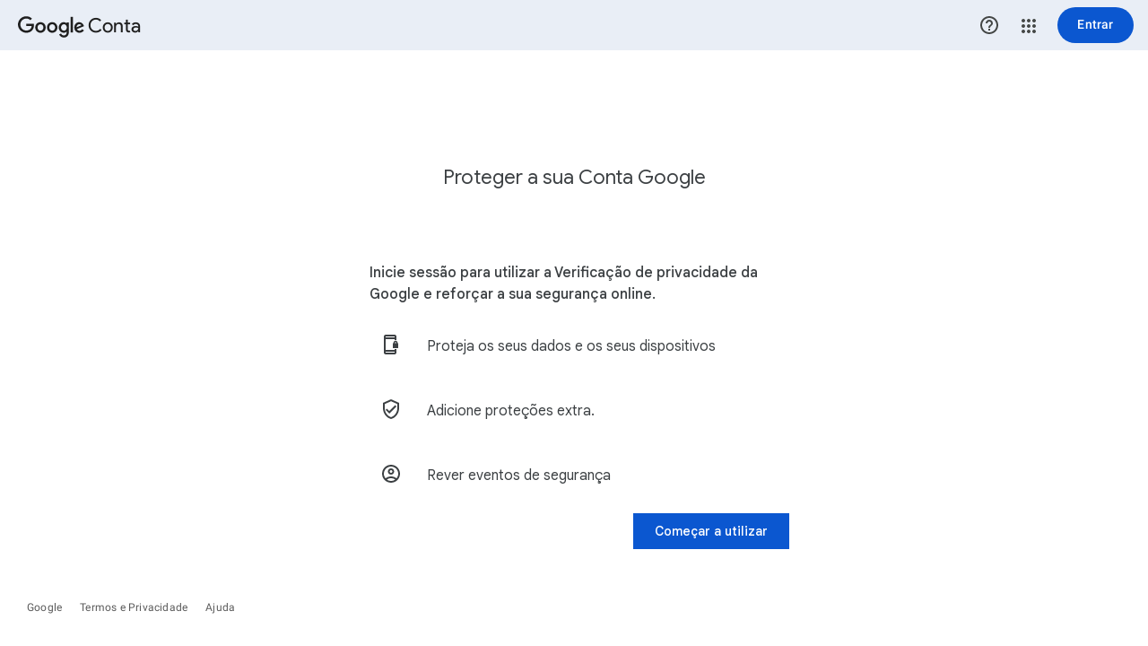

--- FILE ---
content_type: text/html; charset=utf-8
request_url: https://myaccount.google.com/intro/security-checkup?hl=pt_PT
body_size: 123219
content:
<!doctype html><html lang="pt-PT" dir="ltr" itemscope itemtype="https://schema.org/WebPage" prefix="og: http://ogp.me/ns# "><head><base href="https://myaccount.google.com/"><link rel="preconnect" href="//www.gstatic.com"><meta name="referrer" content="origin-when-cross-origin"><script nonce="aWTxCHfaSICEUkv-HjgiMw">window['ppConfig'] = {productName: 'AccountSettingsSecurityAdvisorUi', deleteIsEnforced:  true , sealIsEnforced:  true , heartbeatRate:  0.5 , periodicReportingRateMillis:  60000.0 , disableAllReporting:  false };(function(){'use strict';function k(a){var b=0;return function(){return b<a.length?{done:!1,value:a[b++]}:{done:!0}}}function l(a){var b=typeof Symbol!="undefined"&&Symbol.iterator&&a[Symbol.iterator];if(b)return b.call(a);if(typeof a.length=="number")return{next:k(a)};throw Error(String(a)+" is not an iterable or ArrayLike");}var m=typeof Object.defineProperties=="function"?Object.defineProperty:function(a,b,c){if(a==Array.prototype||a==Object.prototype)return a;a[b]=c.value;return a};
function n(a){a=["object"==typeof globalThis&&globalThis,a,"object"==typeof window&&window,"object"==typeof self&&self,"object"==typeof global&&global];for(var b=0;b<a.length;++b){var c=a[b];if(c&&c.Math==Math)return c}throw Error("Cannot find global object");}var p=n(this);function q(a,b){if(b)a:{var c=p;a=a.split(".");for(var d=0;d<a.length-1;d++){var e=a[d];if(!(e in c))break a;c=c[e]}a=a[a.length-1];d=c[a];b=b(d);b!=d&&b!=null&&m(c,a,{configurable:!0,writable:!0,value:b})}}
q("Object.is",function(a){return a?a:function(b,c){return b===c?b!==0||1/b===1/c:b!==b&&c!==c}});q("Array.prototype.includes",function(a){return a?a:function(b,c){var d=this;d instanceof String&&(d=String(d));var e=d.length;c=c||0;for(c<0&&(c=Math.max(c+e,0));c<e;c++){var f=d[c];if(f===b||Object.is(f,b))return!0}return!1}});
q("String.prototype.includes",function(a){return a?a:function(b,c){if(this==null)throw new TypeError("The 'this' value for String.prototype.includes must not be null or undefined");if(b instanceof RegExp)throw new TypeError("First argument to String.prototype.includes must not be a regular expression");return this.indexOf(b,c||0)!==-1}});function r(a,b,c){a("https://csp.withgoogle.com/csp/proto/"+encodeURIComponent(b),JSON.stringify(c))}function t(){var a;if((a=window.ppConfig)==null?0:a.disableAllReporting)return function(){};var b,c,d,e;return(e=(b=window)==null?void 0:(c=b.navigator)==null?void 0:(d=c.sendBeacon)==null?void 0:d.bind(navigator))!=null?e:u}function u(a,b){var c=new XMLHttpRequest;c.open("POST",a);c.send(b)}
function v(){var a=(w=Object.prototype)==null?void 0:w.__lookupGetter__("__proto__"),b=x,c=y;return function(){var d=a.call(this),e,f,g,h;r(c,b,{type:"ACCESS_GET",origin:(f=window.location.origin)!=null?f:"unknown",report:{className:(g=d==null?void 0:(e=d.constructor)==null?void 0:e.name)!=null?g:"unknown",stackTrace:(h=Error().stack)!=null?h:"unknown"}});return d}}
function z(){var a=(A=Object.prototype)==null?void 0:A.__lookupSetter__("__proto__"),b=x,c=y;return function(d){d=a.call(this,d);var e,f,g,h;r(c,b,{type:"ACCESS_SET",origin:(f=window.location.origin)!=null?f:"unknown",report:{className:(g=d==null?void 0:(e=d.constructor)==null?void 0:e.name)!=null?g:"unknown",stackTrace:(h=Error().stack)!=null?h:"unknown"}});return d}}function B(a,b){C(a.productName,b);setInterval(function(){C(a.productName,b)},a.periodicReportingRateMillis)}
var D="constructor __defineGetter__ __defineSetter__ hasOwnProperty __lookupGetter__ __lookupSetter__ isPrototypeOf propertyIsEnumerable toString valueOf __proto__ toLocaleString x_ngfn_x".split(" "),E=D.concat,F=navigator.userAgent.match(/Firefox\/([0-9]+)\./),G=(!F||F.length<2?0:Number(F[1])<75)?["toSource"]:[],H;if(G instanceof Array)H=G;else{for(var I=l(G),J,K=[];!(J=I.next()).done;)K.push(J.value);H=K}var L=E.call(D,H),M=[];
function C(a,b){for(var c=[],d=l(Object.getOwnPropertyNames(Object.prototype)),e=d.next();!e.done;e=d.next())e=e.value,L.includes(e)||M.includes(e)||c.push(e);e=Object.prototype;d=[];for(var f=0;f<c.length;f++){var g=c[f];d[f]={name:g,descriptor:Object.getOwnPropertyDescriptor(Object.prototype,g),type:typeof e[g]}}if(d.length!==0){c=l(d);for(e=c.next();!e.done;e=c.next())M.push(e.value.name);var h;r(b,a,{type:"SEAL",origin:(h=window.location.origin)!=null?h:"unknown",report:{blockers:d}})}};var N=Math.random(),O=t(),P=window.ppConfig;P&&(P.disableAllReporting||P.deleteIsEnforced&&P.sealIsEnforced||N<P.heartbeatRate&&r(O,P.productName,{origin:window.location.origin,type:"HEARTBEAT"}));var y=t(),Q=window.ppConfig;if(Q)if(Q.deleteIsEnforced)delete Object.prototype.__proto__;else if(!Q.disableAllReporting){var x=Q.productName;try{var w,A;Object.defineProperty(Object.prototype,"__proto__",{enumerable:!1,get:v(),set:z()})}catch(a){}}
(function(){var a=t(),b=window.ppConfig;b&&(b.sealIsEnforced?Object.seal(Object.prototype):b.disableAllReporting||(document.readyState!=="loading"?B(b,a):document.addEventListener("DOMContentLoaded",function(){B(b,a)})))})();}).call(this);
</script><meta name="viewport" content="initial-scale=1, maximum-scale=1, user-scalable=no, width=device-width"><link rel="shortcut icon" href="//www.gstatic.com/images/branding/googleg_gradient/1x/googleg_gradient_standard_20dp.png"><script data-id="_gd" nonce="aWTxCHfaSICEUkv-HjgiMw">window.WIZ_global_data = {"AO3VHf":1,"AfY8Hf":true,"CxPZob":"%.@.null,null,null,\"https://payments.google.com/payments/v4/js/integrator.js?ss\\u003dm2\"]","DpimGf":false,"EIeyac":"prod","EP1ykd":["/_/*","/connectedaccounts","/connectedaccounts/*","/embedded/verification","/embedded/verification/*","/transparency-surfaces","/transparency-surfaces/*","/verification","/verification/*"],"EWJuXc":"%.@.null,null,null,\"https://payments.google.com/payments/v4/js/integrator.js\"]","FdrFJe":"7706076030721380726","FoW6je":false,"GQa9bd":"auth.cloud.google","Gwgo4b":4,"HAP2e":"ChUInZrB3+fv3qsWEIT8vLOUqNazvAE\u003d","HiPsbb":1,"Hjleke":0,"If8djb":"%.@.null,null,null,\"https://dl.google.com/vision/ondevice-idvp/20250909/web/mobilenet.tflite\"]","Im6cmf":"/_/AccountSettingsSecurityAdvisorUi","JPnhwe":true,"L89Mae":4,"LFd1ye":"%.@.null,null,null,\"https://www.gstatic.com/_/mss/boq-identity/_/js/k\\u003dboq-identity.IdUOnDeviceIQ.pt_PT.ZwlXlnQun8U.2018.O/am\\u003dAAQD/d\\u003d1/rs\\u003dAOaEmlGx5BGik5e8GNCgrrjGf-P_i_ObnA/m\\u003dimage_quality\"]","LVIXXb":1,"LoQv7e":false,"MT7f9b":[],"MUE6Ne":"AccountSettingsSecurityAdvisorUi","OPTCmb":"%.@.null,null,null,\"https://dl.google.com/vision/ondevice-idvp/20250909/web/guidance_wasm_internal.wasm\"]","QrtxK":"","S06Grb":"","S4VPvb":0,"S6lZl":128566913,"TNr1kf":"default","TSDtV":"%.@.[[null,[[45669114,null,true,null,null,null,\"SGRS1c\"],[45747906,null,false,null,null,null,\"XelEXd\"],[45709401,null,false,null,null,null,\"p8Ypgb\"],[45661022,null,false,null,null,null,\"fvfHD\"],[45649779,null,true,null,null,null,\"MoqxSb\"],[45726624,null,null,null,\"fmmpw\",null,\"ytsfKc\"],[45745759,null,true,null,null,null,\"yqboOd\"],[45740057,null,false,null,null,null,\"dfcdzd\"],[45737389,null,false,null,null,null,\"wvRqj\"],[45682142,null,false,null,null,null,\"DydmNb\"],[45684557,null,false,null,null,null,\"u6TCCb\"],[45679457,null,false,null,null,null,\"XExJK\"],[45744752,null,false,null,null,null,\"iS1Z9c\"],[45747042,null,true,null,null,null,\"KASBCc\"],[45739150,null,false,null,null,null,\"SQzWyf\"],[45724452,null,false,null,null,null,\"QtO1ae\"],[45713121,null,true,null,null,null,\"ASM3Jc\"],[45709686,null,false,null,null,null,\"Bcj95c\"],[45748712,null,false,null,null,null,\"OmGuEe\"],[45730890,null,false,null,null,null,\"pXSOfe\"],[45659607,null,true,null,null,null,\"zfmlcb\"],[45451765,null,true,null,null,null,\"ABAWyd\"],[45451640,null,false,null,null,null,\"Vwks6\"],[45722240,null,false,null,null,null,\"WvnOCd\"],[45463000,null,false,null,null,null,\"gVZVHe\"],[45451708,null,true,null,null,null,\"wE9Upe\"],[45743102,null,false,null,null,null,\"xbXdm\"],[45453131,null,false,null,null,null,\"GTuZtc\"],[45717073,null,true,null,null,null,\"yynM5b\"],[45707035,null,false,null,null,null,\"movJ3c\"],[45650294,null,false,null,null,null,\"PE7rwc\"],[45662922,null,true,null,null,null,\"tI0ovd\"],[45728896,null,true,null,null,null,\"iFwYk\"],[45451677,null,false,null,null,null,\"bpRU8d\"],[45717340,null,true,null,null,null,\"rwAhRc\"],[45714143,null,false,null,null,null,\"PlKZme\"],[45629946,null,false,null,null,null,\"SHQpMc\"],[45685777,null,false,null,null,null,\"zciSRe\"],[45685776,null,true,null,null,null,\"DMD4Xb\"],[45463012,null,true,null,null,null,\"hKI8B\"],[45651433,null,true,null,null,null,\"bl2VOe\"],[45453137,null,false,null,null,null,\"oAns1\"],[45736824,null,false,null,null,null,\"PqV7G\"],[45689622,null,false,null,null,null,\"aLoxfb\"],[45679027,null,true,null,null,null,\"qoyZWc\"],[45451729,null,true,null,null,null,\"nDnh9d\"],[45716074,null,true,null,null,null,\"AJqKm\"],[45714151,null,false,null,null,null,\"rVG0Te\"],[45710477,null,false,null,null,null,\"McmEie\"],[45694003,null,true,null,null,null,\"vGXOtc\"],[45452566,null,false,null,null,null,\"zPpvNe\"],[45463011,null,false,null,null,null,\"czONh\"],[45638606,null,true,null,null,null,\"GGokLd\"],[45666930,null,true,null,null,null,\"SZB6nb\"],[45451989,100,null,null,null,null,\"pmL3bc\"],[45706139,null,true,null,null,null,\"vFRAyb\"],[45451947,null,false,null,null,null,\"ayzDMb\"],[45716886,null,true,null,null,null,\"RzlDbc\"],[45463003,null,false,null,null,null,\"N5M2F\"],[45641449,null,false,null,null,null,\"yuD8pe\"],[45722242,null,false,null,null,null,\"vnVfWc\"],[45620410,null,true,null,null,null,\"FxsBad\"],[45451753,null,true,null,null,null,\"BFqZf\"],[45731692,null,false,null,null,null,\"N7lEFc\"],[45743288,null,false,null,null,null,\"kgthVd\"],[45451754,null,false,null,null,null,\"D4F7Ef\"],[45451956,null,true,null,null,null,\"DoU2uf\"],[45664985,null,true,null,null,null,\"mNbdle\"],[45736241,null,false,null,null,null,\"U55Pc\"],[45452565,null,true,null,null,null,\"n0oxQ\"],[45451737,null,true,null,null,null,\"HB0Vec\"],[45638441,null,true,null,null,null,\"G3Ot7\"],[45707038,null,false,null,null,null,\"SLhXKc\"],[45722244,null,false,null,null,null,\"OMfUi\"],[45656220,null,true,null,null,null,\"zyfvi\"],[45684754,null,false,null,null,null,\"Erc9td\"],[45705848,null,false,null,null,null,\"xdc2Pd\"],[45453128,null,null,null,\"\",null,\"NL9Tge\"],[45637708,null,true,null,null,null,\"f3mxq\"],[45739015,null,true,null,null,null,\"vW8cNc\"],[45656041,null,true,null,null,null,\"KrFsZb\"],[45658001,null,true,null,null,null,\"SOD4bf\"],[45452558,null,true,null,null,null,\"C3Fujf\"],[45451695,null,true,null,null,null,\"ZAfYmf\"],[45691205,null,true,null,null,null,\"B46God\"],[45649657,null,true,null,null,null,\"m56Q2b\"],[45451701,null,false,null,null,null,\"rE56Fb\"],[45661129,null,true,null,null,null,\"CG7zSd\"],[45723662,null,false,null,null,null,\"XM4WHe\"],[45452562,null,true,null,null,null,\"KZqMkd\"],[45664613,null,true,null,null,null,\"MD9EDb\"],[45731929,null,false,null,null,null,\"HiXXcc\"],[45749724,null,false,null,null,null,\"yM4XXc\"],[45451733,null,false,null,null,null,\"LHi2ye\"],[45719512,null,false,null,null,null,\"Y3ffIe\"],[45742523,null,true,null,null,null,\"k1NZGc\"],[45730993,100,null,null,null,null,\"o7Zeaf\"],[45675489,null,true,null,null,null,\"Uo1pic\"],[45453129,null,null,null,\"\",null,\"FL3dh\"],[45663038,null,true,null,null,null,\"Se4CLe\"],[45677531,null,true,null,null,null,\"U4qmld\"],[45451758,null,true,null,null,null,\"H0zCef\"],[45691287,null,true,null,null,null,\"MooV2e\"],[45463006,null,false,null,null,null,\"kTcmqd\"],[45678710,null,false,null,null,null,\"Mw4uie\"],[45451690,null,false,null,null,null,\"TsMSOd\"],[45730165,null,false,null,null,null,\"km9YKe\"],[45678152,null,true,null,null,null,\"m2CfRb\"],[45704148,null,true,null,null,null,\"xV0R2e\"],[45718570,null,false,null,null,null,\"gPvaFc\"],[45683456,null,true,null,null,null,\"dElfBe\"],[45725749,null,true,null,null,null,\"Ynj7de\"],[45617597,null,false,null,null,null,\"QicEVe\"],[45451698,null,false,null,null,null,\"CAJVdd\"],[45732723,null,false,null,null,null,\"rzbWv\"],[45633017,null,true,null,null,null,\"KPqw2\"],[45681099,null,true,null,null,null,\"JeGJsb\"],[45666030,null,null,0.001,null,null,\"Ki9rwd\"],[45532595,null,false,null,null,null,\"Rg8pPd\"],[45451738,null,true,null,null,null,\"a1D4lb\"],[45689389,null,true,null,null,null,\"K0aPUb\"],[45629186,null,null,null,\"RYAnp26Z0G6uR1hkrVX10RVFpo1G\",null,\"rTAK0b\"],[45730177,0,null,null,null,null,\"VlT0Ff\"],[45741565,null,false,null,null,null,\"IS6s5b\"],[45451727,null,true,null,null,null,\"mdPg4e\"],[45640017,null,true,null,null,null,\"YrNekf\"],[45712451,null,false,null,null,null,\"uELwfe\"],[45717658,null,true,null,null,null,\"wfJo5b\"],[45451694,null,true,null,null,null,\"mcrBmf\"],[45697070,null,false,null,null,null,\"ItpEb\"],[45629185,null,null,null,\"bNZooTsd0G6uR1hkrVX10YgfySnW\",null,\"muZrpf\"],[45532925,null,true,null,null,null,\"DpGDSe\"],[45629184,null,null,null,\"P5qR1YX70G6uR1hkrVX10Tgt8fwF\",null,\"z5vGac\"],[45726046,null,false,null,null,null,\"SzJl0e\"],[45686600,null,true,null,null,null,\"KUYb2d\"],[45451725,null,true,null,null,null,\"ssMTRe\"],[45699013,null,true,null,null,null,\"fEfZc\"],[45730622,null,false,null,null,null,\"Xpp3nd\"],[45451955,null,true,null,null,null,\"dherbb\"],[45745420,null,false,null,null,null,\"ke2R1e\"],[45714826,null,false,null,null,null,\"J4ksBc\"],[45661056,null,false,null,null,null,\"FfUKjf\"],[45700090,null,true,null,null,null,\"vfpTbb\"],[45645335,null,true,null,null,null,\"jmahE\"],[45679472,null,true,null,null,null,\"HZTUyb\"],[45734779,null,false,null,null,null,\"j8Xh2\"],[45451693,null,true,null,null,null,\"k7ZD5c\"],[45451755,null,true,null,null,null,\"qqOf1d\"],[45746387,null,false,null,null,null,\"lRgVZ\"],[45745700,null,false,null,null,null,\"vYpLf\"],[45619899,null,false,null,null,null,\"G8TZue\"],[45598600,null,true,null,null,null,\"ScHXBd\"],[45694000,null,true,null,null,null,\"mlPWDc\"],[45451710,null,false,null,null,null,\"HJm8tf\"],[45719045,null,true,null,null,null,\"yWV0K\"],[45453130,null,null,null,\"\",null,\"Rg8Onb\"],[45453748,null,false,null,null,null,\"vWC9Rb\"],[45454161,null,false,null,null,null,\"DyZbxe\"],[45718552,null,true,null,null,null,\"t40Muf\"],[45751814,null,false,null,null,null,\"KG79c\"],[45750800,null,false,null,null,null,\"vsl4hb\"],[45672356,null,true,null,null,null,\"ir52D\"],[45451675,null,true,null,null,null,\"ncTlb\"],[45630206,null,false,null,null,null,\"xFEuf\"],[45722824,null,false,null,null,null,\"QVpWB\"],[45453809,null,false,null,null,null,\"D1bn1b\"],[45451800,null,false,null,null,null,\"DcanEb\"],[45451736,null,true,null,null,null,\"B2Q3oc\"],[45722612,null,false,null,null,null,\"UOfPBb\"],[45451700,null,false,null,null,null,\"zmXcKc\"],[45451668,null,true,null,null,null,\"EOT8nb\"],[45451767,null,true,null,null,null,\"BzNBBc\"],[45451726,null,true,null,null,null,\"u90TO\"],[45745701,null,false,null,null,null,\"jcL3H\"],[45451825,null,false,null,null,null,\"GTQlKd\"],[45614890,100,null,null,null,null,\"IWKjte\"],[45655397,null,true,null,null,null,\"dB9ref\"],[45731762,null,null,null,\"GgNxES1zk0pxp77k52X0RaLHDGXs\",null,\"Bd4Kdf\"],[45451771,null,true,null,null,null,\"utPlAb\"],[45721375,null,false,null,null,null,\"dggt0c\"],[45451707,null,false,null,null,null,\"DPi9Ab\"],[45451933,null,false,null,null,null,\"i3aX8\"],[45722241,null,false,null,null,null,\"da0eve\"],[45451750,null,true,null,null,null,\"xmdNWc\"],[45669326,null,true,null,null,null,\"bQWyCb\"],[45745685,null,false,null,null,null,\"j8HP9b\"],[45451946,null,false,null,null,null,\"PK2a6c\"],[45463009,null,true,null,null,null,\"IQv0mb\"],[45532758,null,false,null,null,null,\"VgDEme\"],[45676168,null,true,null,null,null,\"ljJ2Qd\"],[45675527,null,false,null,null,null,\"FOmVXc\"],[45451712,null,true,null,null,null,\"P9906b\"],[45738284,null,false,null,null,null,\"hpKw3d\"],[45708294,null,false,null,null,null,\"iDenT\"],[45735718,null,false,null,null,null,\"EYGN8c\"],[45453126,null,null,null,\"\",null,\"D5wKqb\"],[45693952,null,false,null,null,null,\"jAJFyb\"],[45478035,null,false,null,null,null,\"SGBRDe\"],[45451647,null,false,null,null,null,\"gsHY5c\"],[45453127,null,null,null,\"\",null,\"JWoS8e\"],[45633049,null,true,null,null,null,\"MlC2cf\"],[45641517,null,false,null,null,null,\"szvl2d\"],[45462717,null,true,null,null,null,\"fudn3c\"],[45737388,null,false,null,null,null,\"XsraQc\"],[45463010,null,true,null,null,null,\"d5LMC\"],[45451721,null,true,null,null,null,\"ByT7Hc\"],[45696799,null,true,null,null,null,\"S1Kcf\"],[45723696,null,true,null,null,null,\"xWWQKd\"],[45709775,null,true,null,null,null,\"g9kTe\"],[45673640,null,true,null,null,null,\"uvIe6c\"],[45708949,null,false,null,null,null,\"mmQDee\"],[45451691,null,true,null,null,null,\"TjoGnd\"],[45727151,null,false,null,null,null,\"Q3Kcsb\"],[45701702,null,true,null,null,null,\"tZ9IAf\"],[45746369,null,false,null,null,null,\"zEYoMe\"],[45701699,null,false,null,null,null,\"eLUhLc\"],[45452559,null,true,null,null,null,\"Wo9WSb\"],[45727704,null,true,null,null,null,\"RLpspf\"],[45734778,null,false,null,null,null,\"irfrO\"],[45451639,null,true,null,null,null,\"rUHxtd\"],[45745596,null,false,null,null,null,\"aTbppf\"],[45698674,null,false,null,null,null,\"JZhEGe\"],[45730102,null,true,null,null,null,\"lng2Hf\"],[45451720,null,false,null,null,null,\"hpWJw\"],[45730994,700,null,null,null,null,\"WbIbMc\"],[45668587,null,true,null,null,null,\"ZULBlb\"],[45710661,null,false,null,null,null,\"kftWif\"],[45620838,null,true,null,null,null,\"wJr1T\"],[45451731,null,true,null,null,null,\"CQFHMb\"],[45713188,null,false,null,null,null,\"RB80Gf\"],[45709510,null,true,null,null,null,\"x4mnl\"],[45676197,null,true,null,null,null,\"KraVaf\"],[45451763,null,true,null,null,null,\"mebdee\"],[45613395,null,true,null,null,null,\"C0Oec\"],[45614891,700,null,null,null,null,\"QRJphd\"],[45727708,null,true,null,null,null,\"GFssXe\"],[45664610,null,true,null,null,null,\"d7Ptwb\"],[45726138,null,true,null,null,null,\"SfOGDc\"],[45728170,null,true,null,null,null,\"lSaPWd\"],[45717562,null,true,null,null,null,\"ZpGJJd\"],[45685045,null,false,null,null,null,\"eiwndb\"],[45704233,null,false,null,null,null,\"xsVD8c\"],[45736306,null,true,null,null,null,\"uNseuc\"],[45677913,null,false,null,null,null,\"XoM1lf\"],[45640208,null,true,null,null,null,\"RDhNNc\"],[45648411,null,true,null,null,null,\"AMjDlf\"],[45451730,null,true,null,null,null,\"tExuA\"],[45451696,null,false,null,null,null,\"Ohgw2b\"],[45744050,null,false,null,null,null,\"JV8n1d\"],[45616050,null,true,null,null,null,\"Bzj1Cd\"],[45680055,null,null,null,\"an3xqQj50G6uR1hkrVX10VhYVz9g\",null,\"GgfR9\"],[45451931,null,false,null,null,null,\"LbucM\"],[45451672,null,false,null,null,null,\"CCuzdb\"],[45619329,null,null,null,\"AIzaSyAiuKvBfITzGcX2JF0qtgFVN3GLueeZ36Q\",null,\"oHeGI\"],[45750605,null,false,null,null,null,\"VGgCDf\"],[45709699,null,false,null,null,null,\"DG5rQc\"],[45734777,null,false,null,null,null,\"u3lCAf\"],[45459555,null,false,null,null,null,\"Imeoqb\"],[45623195,null,true,null,null,null,\"TmCAu\"],[45453123,null,null,null,\"\",null,\"Aq7Knf\"],[45451749,null,true,null,null,null,\"r9WCZd\"],[45451661,null,false,null,null,null,\"LdaSFd\"],[45669382,null,false,null,null,null,\"wr3WAd\"],[45664658,null,false,null,null,null,\"anuJkb\"],[45451735,null,false,null,null,null,\"BlFBBe\"],[45696923,null,true,null,null,null,\"EyRoUc\"],[45629790,null,false,null,null,null,\"ZHWpRc\"],[45717289,null,true,null,null,null,\"tFsg8e\"],[45453124,null,null,null,\"\",null,\"XBdhDb\"],[45451728,null,true,null,null,null,\"zWncqf\"],[45451766,null,true,null,null,null,\"MGmGX\"],[45451757,null,true,null,null,null,\"WauCFb\"],[45451716,null,true,null,null,null,\"HLDswc\"],[45451945,null,null,null,\"fmmpw\",null,\"iuNhXc\"],[45451697,null,true,null,null,null,\"pBsUDf\"],[45688128,null,false,null,null,null,\"LKakW\"],[45451671,null,true,null,null,null,\"c1WfOc\"],[45451732,null,true,null,null,null,\"WKnYVc\"],[45697235,null,true,null,null,null,\"IovGUb\"],[45619903,null,true,null,null,null,\"nVRJ2\"],[45615370,null,false,null,null,null,\"E9PEQd\"],[45705573,null,false,null,null,null,\"JrIRhd\"],[45452571,null,true,null,null,null,\"DLHi8c\"],[45721812,null,false,null,null,null,\"PDhqcd\"],[45640016,null,true,null,null,null,\"ou3Pd\"],[45707074,null,true,null,null,null,\"GcMV1e\"],[45705617,null,true,null,null,null,\"kySGub\"],[45639694,null,true,null,null,null,\"klMicc\"],[45713138,null,false,null,null,null,\"Gkaa6e\"],[45679006,null,true,null,null,null,\"fUbPlc\"],[45671413,null,false,null,null,null,\"E2hOnc\"],[45672654,null,true,null,null,null,\"O3t6rd\"],[45451769,null,true,null,null,null,\"e22yab\"],[45709685,null,true,null,null,null,\"Rgqbq\"],[45657266,null,true,null,null,null,\"Bxz7Re\"],[45716075,null,true,null,null,null,\"jq1jDc\"],[45616995,null,true,null,null,null,\"u7NbOc\"],[45743948,null,false,null,null,null,\"hLCqSe\"],[45687713,null,false,null,null,null,\"mYXHTc\"],[45749756,null,false,null,null,null,\"YJpVsc\"],[45453133,null,false,null,null,null,\"tUlZ6\"],[45677816,null,true,null,null,null,\"jEx9zc\"],[45741039,null,false,null,null,null,\"IMvP4c\"],[45694620,null,false,null,null,null,\"jvj48c\"],[45689623,null,true,null,null,null,\"D4RR6b\"],[45722923,null,true,null,null,null,\"yKZCK\"],[45463005,null,true,null,null,null,\"kiYoQb\"],[45532914,null,false,null,null,null,\"WCmXDe\"],[45638394,null,true,null,null,null,\"B4qyJd\"],[45451658,null,false,null,null,null,\"gdtY7b\"],[45451676,null,true,null,null,null,\"W4WUhc\"],[45699061,null,false,null,null,null,\"gtvSGf\"],[45723140,null,true,null,null,null,\"ytQeU\"],[45744922,null,true,null,null,null,\"M4V3sf\"],[45664533,null,false,null,null,null,\"MkgHsf\"],[45451683,null,true,null,null,null,\"siRCh\"],[45614799,null,false,null,null,null,\"N4T0Pe\"],[105746166,null,false,null,null,null,\"hV6Cyb\"],[45724703,null,false,null,null,null,\"RCh4S\"],[45451752,null,true,null,null,null,\"hxvTdc\"],[45451795,null,false,null,null,null,\"iAgQHd\"],[45699536,null,false,null,null,null,\"wGX36d\"],[45451718,null,true,null,null,null,\"xuX5fd\"],[45662751,3,null,null,null,null,\"LFJnrd\"],[45451764,null,true,null,null,null,\"OwdjOe\"],[45683242,null,false,null,null,null,\"T5h4r\"],[45713912,null,true,null,null,null,\"WU4fZc\"],[45670607,null,true,null,null,null,\"QiN8of\"],[45722243,null,null,0.001,null,null,\"EwKFlb\"],[45621321,null,true,null,null,null,\"eg2HXb\"],[45682409,null,true,null,null,null,\"BxkL2d\"],[45715911,null,true,null,null,null,\"rpVWaf\"],[45451703,null,true,null,null,null,\"p7Aijb\"],[45451717,null,false,null,null,null,\"CYWS1b\"],[45718777,null,true,null,null,null,\"qSWmCe\"],[45707104,null,false,null,null,null,\"Oz0Ppf\"],[45723763,null,false,null,null,null,\"YzGlwd\"],[45618467,null,true,null,null,null,\"rDb9Xd\"],[45463008,null,true,null,null,null,\"VkMGGb\"],[45634508,null,true,null,null,null,\"SAMzmc\"],[45625819,null,true,null,null,null,\"U3EF0\"],[45451801,null,true,null,null,null,\"IJ4Esd\"],[45451756,null,true,null,null,null,\"AYtvXd\"],[45689390,null,false,null,null,null,\"lpDPod\"],[45741038,null,false,null,null,null,\"Gfy5be\"],[45665735,null,false,null,null,null,\"uD1kK\"],[45662436,null,true,null,null,null,\"nT47Yb\"],[45451689,null,true,null,null,null,\"W38b0c\"],[45744012,null,false,null,null,null,\"Tbyc2e\"],[45672394,null,true,null,null,null,\"M22LGe\"],[45453125,null,null,null,\"\",null,\"Xn8anf\"],[45452572,null,true,null,null,null,\"Kei9D\"],[45453136,null,false,null,null,null,\"CjMgTe\"],[45452560,null,true,null,null,null,\"sVLgJc\"],[45669568,null,true,null,null,null,\"KOQ5Ff\"],[45451761,null,true,null,null,null,\"Neg5kf\"],[45620882,null,false,null,null,null,\"lprqme\"],[45451759,null,true,null,null,null,\"CpwM9b\"],[45625846,null,true,null,null,null,\"QQ2zw\"],[45613401,null,true,null,null,null,\"RIWkHb\"],[45741322,null,false,null,null,null,\"uqwqWc\"],[45463002,null,true,null,null,null,\"jxxAre\"],[45452563,null,true,null,null,null,\"lYoseb\"],[45451768,null,false,null,null,null,\"XUmCv\"],[45672393,null,false,null,null,null,\"wpyFOe\"],[45741040,null,false,null,null,null,\"d7ow5c\"],[45704147,null,true,null,null,null,\"JuPJTb\"],[45717072,null,true,null,null,null,\"Pocaac\"],[45451660,null,true,null,null,null,\"o7WYSc\"],[45679168,null,false,null,null,null,\"fwJdy\"],[45451772,null,true,null,null,null,\"LFojQe\"],[45626859,null,false,null,null,null,\"DZKwf\"],[45451751,null,true,null,null,null,\"tKAFO\"],[45619554,null,true,null,null,null,\"R7qend\"],[45451734,null,true,null,null,null,\"M3ILSc\"],[45709698,null,true,null,null,null,\"eefVRc\"],[45710478,null,false,null,null,null,\"K8agJe\"],[45712111,null,true,null,null,null,\"dGyume\"],[45702752,null,true,null,null,null,\"tMWOIc\"]],\"CAMSXh1b5Lpvpb6CEr66cIoSCbzVBAmodvGDILPMArm7ApqiBtEn4Fjug6cQCuH2Ee+gC9ujBNfJBI8Cs4oAh7UByaG0BKG1A85IolTnuAbekgIK4uMA0ecGtBeYQQTb8gY\\u003d\"]]]","UUFaWc":"%.@.null,1000,2]","UX2lm":"{}","Vvafkd":false,"X9j8j":"%.@.null,null,null,\"https://dl.google.com/vision/ondevice-image-quality/20240806/web/granular_image_quality_api_wasm_internal.js\"]","Y0pVQe":"","Y2Lmx":false,"Yllh3e":"%.@.1768414501690528,22490555,1664564940]","Yu3L7b":"%.@.null,null,null,\"https://www.gstatic.com/_/mss/boq-identity/_/js/k\\u003dboq-identity.SelfieFaceDetectorWorkerWeb.pt_PT.bOthhLzCKeA.2018.O/am\\u003dAAQD/d\\u003d1/rs\\u003dAOaEmlHVObq8zmQxp5wpmdeWoYTRedULIQ/m\\u003dfdwm\"]","ZE3Fpc":false,"aZXjud":"%.@.null,null,null,\"https://payments.google.com/payments/v4/js/integrator.js?ss\\u003dmd\"]","b0m69b":"%.@.null,null,null,\"https://dl.google.com/vision/ondevice-image-quality/20240806/web/granular_image_quality_api.pbtxt\"]","b5W2zf":"default_AccountSettingsSecurityAdvisorUi","blXOUe":false,"cfb2h":"boq_identityaccountsettingsuiserver_20260111.05_p0","cyNCUd":"AIzaSyATm0rkOxpMqBaNTP81FEICUyOR6lJ0bmM","dlknY":"googleaccount","eMYWV":"%.@.]","eNnkwf":"1768414501","eptZe":"/_/AccountSettingsSecurityAdvisorUi/","fPDxwd":[97493656,98183446,105739268,105906713],"fSRaCe":"%.@.null,null,null,\"https://dl.google.com/vision/ondevice-image-quality/20240806/web/granular_image_quality_model_config.binarypb\"]","fkMBFe":1,"gGcLoe":false,"gbESyd":"%.@.null,null,null,\"\"]","h5GLWc":"%.@.null,null,null,[null,null,null,null,null,null,null,null,null,null,null,3],null,null,null,1]","hsFLT":"%.@.null,1000,2]","iCzhFc":false,"k76Vlc":[],"krB0Gc":"","lkZFw":"%.@.null,null,null,\"https://dl.google.com/vision/ondevice-image-quality/20240806/web/mobilenet.tflite\"]","mJR7jf":false,"nQyAE":{"Vwks6":"false","xmdNWc":"true","r9WCZd":"true","hxvTdc":"true","eg2HXb":"true","BFqZf":"true","DpGDSe":"true","ScHXBd":"true","tKAFO":"true","gVZVHe":"false","Erc9td":"false","dElfBe":"true","d5LMC":"true","JZhEGe":"false","E9PEQd":"false","kiYoQb":"true","Bcj95c":"false","hKI8B":"true","czONh":"false","N5M2F":"false","kTcmqd":"false","MlC2cf":"true","AMjDlf":"true","Rgqbq":"true","VkMGGb":"true","uqwqWc":"false","DZKwf":"false","xsVD8c":"false","Xpp3nd":"false","ZpGJJd":"true","klMicc":"true","yynM5b":"true","aLoxfb":"false","U55Pc":"false","D4RR6b":"true","hpWJw":"false","GTQlKd":"false","pmL3bc":"100","m56Q2b":"true","xuX5fd":"true","p8Ypgb":"false","uELwfe":"false","LdaSFd":"false","EOT8nb":"true","rpVWaf":"true","IJ4Esd":"true","jAJFyb":"false","R7qend":"true","g9kTe":"true","Se4CLe":"true","rwAhRc":"true","LHi2ye":"false","xV0R2e":"true","mdPg4e":"true","B2Q3oc":"true","BlFBBe":"false","zWncqf":"true","WKnYVc":"true","M3ILSc":"true","movJ3c":"false","qoyZWc":"true","vGXOtc":"true","a1D4lb":"true","ssMTRe":"true","tExuA":"true","jq1jDc":"true","ABAWyd":"true","SLhXKc":"false","vW8cNc":"true","CG7zSd":"true","H0zCef":"true","qqOf1d":"true","vYpLf":"false","mlPWDc":"true","BzNBBc":"true","utPlAb":"true","TmCAu":"true","MGmGX":"true","WauCFb":"true","OwdjOe":"true","AYtvXd":"true","Neg5kf":"true","RIWkHb":"true","JuPJTb":"true","LFojQe":"true","pXSOfe":"false","AJqKm":"true","D4F7Ef":"false","k1NZGc":"true","YrNekf":"true","jcL3H":"false","S1Kcf":"true","uvIe6c":"true","mebdee":"true","tFsg8e":"true","nVRJ2":"true","e22yab":"true","rDb9Xd":"true","CpwM9b":"true","XUmCv":"false","gdtY7b":"false","o7WYSc":"true","OmGuEe":"false","nT47Yb":"true","DG5rQc":"false","eefVRc":"true","RzlDbc":"true","VlT0Ff":"0","J4ksBc":"false","PDhqcd":"false","wGX36d":"false","T5h4r":"false","Tbyc2e":"false","km9YKe":"false","Q3Kcsb":"false","mYXHTc":"false","yKZCK":"true","fwJdy":"false","ncTlb":"true","WCmXDe":"false","Oz0Ppf":"false","W4WUhc":"true","bpRU8d":"false","wJr1T":"true","siRCh":"true","RDhNNc":"true","wE9Upe":"true","ZAfYmf":"true","rE56Fb":"false","HJm8tf":"false","zmXcKc":"false","DPi9Ab":"false","TjoGnd":"true","Ohgw2b":"false","N4T0Pe":"false","W38b0c":"true","bl2VOe":"true","G3Ot7":"true","TsMSOd":"false","CAJVdd":"false","mcrBmf":"true","k7ZD5c":"true","P9906b":"true","pBsUDf":"true","p7Aijb":"true","JV8n1d":"false","iAgQHd":"false","K0aPUb":"true","Pocaac":"true","PlKZme":"false","fUbPlc":"true","lpDPod":"false","tMWOIc":"true","ASM3Jc":"true","Y3ffIe":"false","RB80Gf":"false","hpKw3d":"false","D1bn1b":"false","LKakW":"false","i3aX8":"false","B4qyJd":"true","GGokLd":"true","vFRAyb":"true","vfpTbb":"true","tZ9IAf":"true","eLUhLc":"false","LbucM":"false","rVG0Te":"false","ayzDMb":"false","iDenT":"false","iuNhXc":"fmmpw","hLCqSe":"false","RCh4S":"false","Rg8pPd":"false","j8HP9b":"false","PK2a6c":"false","SGBRDe":"false","mmQDee":"false","anuJkb":"false","JrIRhd":"false","Gkaa6e":"false","vWC9Rb":"false","fvfHD":"false","zPpvNe":"false","KZqMkd":"true","KraVaf":"true","jvj48c":"false","sVLgJc":"true","fudn3c":"true","VGgCDf":"false","lYoseb":"true","Kei9D":"true","GcMV1e":"true","gsHY5c":"false","oAns1":"false","CjMgTe":"false","DyZbxe":"false","McmEie":"false","C3Fujf":"true","Wo9WSb":"true","Bd4Kdf":"GgNxES1zk0pxp77k52X0RaLHDGXs","D5wKqb":"","JWoS8e":"","Aq7Knf":"","XBdhDb":"","Xn8anf":"","u6TCCb":"false","GTuZtc":"false","NL9Tge":"","FL3dh":"","Rg8Onb":"","tUlZ6":"false"},"of2Eg":1,"p31Pnc":"%.@.null,null,null,\"https://dl.google.com/vision/ondevice-idvp/20250909/web/granular_image_quality_model_config.binarypb\"]","p6MIIf":"","p9hQne":"https://www.gstatic.com/_/boq-identity/_/r/","q38tS":1,"qFUard":"","qwAQke":"AccountSettingsSecurityAdvisorUi","qymVe":"ICPS5AujDCDSdrjjiRu5UHevr7A","rGZuZd":"%.@.null,null,null,\"https://dl.google.com/vision/ondevice-idvp/20250909/web/guidance_wasm_internal.js\"]","rTcjze":[],"rtQCxc":300,"sAlg9e":"AIzaSyD-F2ZS9zjjNz7VsKypVE2-vH11D2FsGhM","tM7Xoe":[],"tRszL":"%.@.]","thykhd":"AFWLbD0F5jgSH6-22JmlV35Z5K6_wVeh8biK3CqpKxUAYzhFjF1JKOJmFUcRk0v4tK_2s1GFUJHvhe8XKW_rzjYiCP-W8PNHuWj8_Supdf5u3J8PpUt_j-HZUdiVLunh6ihWnGB2","ttafme":"https://www.google.com/agedisabledupload","u4g7r":"%.@.null,1,2]","v33tRe":"%.@.null,null,null,\"https://dl.google.com/vision/ondevice-idvp/20250909/web/guidance_graph.binarypb\"]","vJQk6":false,"w2btAe":"%.@.null,null,\"\",false,null,null,true,false]","xMaSje":"%.@.null,null,null,\"/idvp_worker.js\"]","xgYob":"%.@.null,null,null,\"https://dl.google.com/vision/ondevice-image-quality/20240806/web/granular_image_quality_api_wasm_internal.wasm\"]","xn5OId":false,"xnI9P":true,"xpb4Eb":false,"xwAfE":true,"y2FhP":"prod","y3Rg1c":"%.@.null,null,null,\"https://payments.cloud.google\"]","yFnxrf":1884,"zBqs3b":"%.@.null,null,null,\"https://billing-ics.corp.google.com\"]","zChJod":"%.@.]","zSzrs":false,"zUh21":"https://clientlog.cloud.google/log?format\u003djson\u0026hasfast\u003dtrue"};</script><script nonce="aWTxCHfaSICEUkv-HjgiMw">window["_F_toggles_default_AccountSettingsSecurityAdvisorUi"] = [0xc0c1000, 0x3bfd1072, 0x816ec40, 0x10000000, ];</script><script nonce="aWTxCHfaSICEUkv-HjgiMw">(function(){'use strict';var a=window,d=a.performance,l=k();a.cc_latency_start_time=d&&d.now?0:d&&d.timing&&d.timing.navigationStart?d.timing.navigationStart:l;function k(){return d&&d.now?d.now():(new Date).getTime()}function n(e){if(d&&d.now&&d.mark){var g=d.mark(e);if(g)return g.startTime;if(d.getEntriesByName&&(e=d.getEntriesByName(e).pop()))return e.startTime}return k()}a.onaft=function(){n("aft")};a._isLazyImage=function(e){return e.hasAttribute("data-src")||e.hasAttribute("data-ils")||e.getAttribute("loading")==="lazy"};
a.l=function(e){function g(b){var c={};c[b]=k();a.cc_latency.push(c)}function m(b){var c=n("iml");b.setAttribute("data-iml",c);return c}a.cc_aid=e;a.iml_start=a.cc_latency_start_time;a.css_size=0;a.cc_latency=[];a.ccTick=g;a.onJsLoad=function(){g("jsl")};a.onCssLoad=function(){g("cssl")};a._isVisible=function(b,c){if(!c||c.style.display=="none")return!1;var f=b.defaultView;if(f&&f.getComputedStyle&&(f=f.getComputedStyle(c),f.height=="0px"||f.width=="0px"||f.visibility=="hidden"))return!1;if(!c.getBoundingClientRect)return!0;
var h=c.getBoundingClientRect();c=h.left+a.pageXOffset;f=h.top+a.pageYOffset;if(f+h.height<0||c+h.width<0||h.height<=0||h.width<=0)return!1;b=b.documentElement;return f<=(a.innerHeight||b.clientHeight)&&c<=(a.innerWidth||b.clientWidth)};a._recordImlEl=m;document.documentElement.addEventListener("load",function(b){b=b.target;var c;b.tagName!="IMG"||b.hasAttribute("data-iid")||a._isLazyImage(b)||b.hasAttribute("data-noaft")||(c=m(b));if(a.aft_counter&&(b=a.aft_counter.indexOf(b),b!==-1&&(b=a.aft_counter.splice(b,
1).length===1,a.aft_counter.length===0&&b&&c)))a.onaft(c)},!0);a.prt=-1;a.wiz_tick=function(){var b=n("prt");a.prt=b}};}).call(this);
l('vj0Zcd')</script><script nonce="aWTxCHfaSICEUkv-HjgiMw">var _F_cssRowKey = 'boq-identity.AccountSettingsSecurityAdvisorUi.qLYU6Gm29jM.L.B1.O';var _F_combinedSignature = 'AOaEmlG4-W1LtXxdWOFwUu6L2cTOQK9a0w';function _DumpException(e) {throw e;}</script><style data-href="https://www.gstatic.com/_/mss/boq-identity/_/ss/k=boq-identity.AccountSettingsSecurityAdvisorUi.qLYU6Gm29jM.L.B1.O/am=ABAMjBxE_w7EboEAAABA/d=1/ed=1/rs=AOaEmlGEwrfLyv-uWOqdSwsi7HZjjbhKmQ/m=securityadvisorsignedoutview,_b,_tp" nonce="OWYkEfMoMNoOPlvazhZsrg">html,body{height:100%;overflow:hidden}body{-webkit-font-smoothing:antialiased;-moz-osx-font-smoothing:grayscale;color:rgba(0,0,0,0.87);font-family:Roboto,RobotoDraft,Helvetica,Arial,sans-serif;margin:0;text-size-adjust:100%}textarea{font-family:Roboto,RobotoDraft,Helvetica,Arial,sans-serif}a{text-decoration:none;color:#2962ff}img{border:none}*{-webkit-tap-highlight-color:transparent}#apps-debug-tracers{display:none}html,body{overflow:visible}body{overflow-y:scroll}.VfPpkd-BFbNVe-bF1uUb{position:absolute;border-radius:inherit;pointer-events:none;opacity:0;opacity:var(--mdc-elevation-overlay-opacity,0);transition:opacity .28s cubic-bezier(.4,0,.2,1);background-color:#fff;background-color:var(--mdc-elevation-overlay-color,#fff)}.NZp2ef{background-color:rgb(232,234,237)}.VfPpkd-dgl2Hf-ppHlrf-sM5MNb{display:inline}@keyframes mdc-ripple-fg-radius-in{from{animation-timing-function:cubic-bezier(.4,0,.2,1);transform:translate(var(--mdc-ripple-fg-translate-start,0)) scale(1)}to{transform:translate(var(--mdc-ripple-fg-translate-end,0)) scale(var(--mdc-ripple-fg-scale,1))}}@keyframes mdc-ripple-fg-opacity-in{from{animation-timing-function:linear;opacity:0}to{opacity:var(--mdc-ripple-fg-opacity,0)}}@keyframes mdc-ripple-fg-opacity-out{from{animation-timing-function:linear;opacity:var(--mdc-ripple-fg-opacity,0)}to{opacity:0}}.VfPpkd-ksKsZd-XxIAqe{--mdc-ripple-fg-size:0;--mdc-ripple-left:0;--mdc-ripple-top:0;--mdc-ripple-fg-scale:1;--mdc-ripple-fg-translate-end:0;--mdc-ripple-fg-translate-start:0;-webkit-tap-highlight-color:rgba(0,0,0,0);will-change:transform,opacity;position:relative;outline:none;overflow:hidden}.VfPpkd-ksKsZd-XxIAqe::before,.VfPpkd-ksKsZd-XxIAqe::after{position:absolute;border-radius:50%;opacity:0;pointer-events:none;content:""}.VfPpkd-ksKsZd-XxIAqe::before{transition:opacity 15ms linear,background-color 15ms linear;z-index:1;z-index:var(--mdc-ripple-z-index,1)}.VfPpkd-ksKsZd-XxIAqe::after{z-index:0;z-index:var(--mdc-ripple-z-index,0)}.VfPpkd-ksKsZd-XxIAqe.VfPpkd-ksKsZd-mWPk3d::before{transform:scale(var(--mdc-ripple-fg-scale,1))}.VfPpkd-ksKsZd-XxIAqe.VfPpkd-ksKsZd-mWPk3d::after{top:0;left:0;transform:scale(0);transform-origin:center center}.VfPpkd-ksKsZd-XxIAqe.VfPpkd-ksKsZd-mWPk3d-OWXEXe-ZNMTqd::after{top:var(--mdc-ripple-top,0);left:var(--mdc-ripple-left,0)}.VfPpkd-ksKsZd-XxIAqe.VfPpkd-ksKsZd-mWPk3d-OWXEXe-Tv8l5d-lJfZMc::after{animation:mdc-ripple-fg-radius-in 225ms forwards,mdc-ripple-fg-opacity-in 75ms forwards}.VfPpkd-ksKsZd-XxIAqe.VfPpkd-ksKsZd-mWPk3d-OWXEXe-Tv8l5d-OmS1vf::after{animation:mdc-ripple-fg-opacity-out .15s;transform:translate(var(--mdc-ripple-fg-translate-end,0)) scale(var(--mdc-ripple-fg-scale,1))}.VfPpkd-ksKsZd-XxIAqe::before,.VfPpkd-ksKsZd-XxIAqe::after{top:-50%;left:-50%;width:200%;height:200%}.VfPpkd-ksKsZd-XxIAqe.VfPpkd-ksKsZd-mWPk3d::after{width:var(--mdc-ripple-fg-size,100%);height:var(--mdc-ripple-fg-size,100%)}.VfPpkd-ksKsZd-XxIAqe[data-mdc-ripple-is-unbounded],.VfPpkd-ksKsZd-mWPk3d-OWXEXe-ZNMTqd{overflow:visible}.VfPpkd-ksKsZd-XxIAqe[data-mdc-ripple-is-unbounded]::before,.VfPpkd-ksKsZd-XxIAqe[data-mdc-ripple-is-unbounded]::after,.VfPpkd-ksKsZd-mWPk3d-OWXEXe-ZNMTqd::before,.VfPpkd-ksKsZd-mWPk3d-OWXEXe-ZNMTqd::after{top:0;left:0;width:100%;height:100%}.VfPpkd-ksKsZd-XxIAqe[data-mdc-ripple-is-unbounded].VfPpkd-ksKsZd-mWPk3d::before,.VfPpkd-ksKsZd-XxIAqe[data-mdc-ripple-is-unbounded].VfPpkd-ksKsZd-mWPk3d::after,.VfPpkd-ksKsZd-mWPk3d-OWXEXe-ZNMTqd.VfPpkd-ksKsZd-mWPk3d::before,.VfPpkd-ksKsZd-mWPk3d-OWXEXe-ZNMTqd.VfPpkd-ksKsZd-mWPk3d::after{top:var(--mdc-ripple-top,0);left:var(--mdc-ripple-left,0);width:var(--mdc-ripple-fg-size,100%);height:var(--mdc-ripple-fg-size,100%)}.VfPpkd-ksKsZd-XxIAqe[data-mdc-ripple-is-unbounded].VfPpkd-ksKsZd-mWPk3d::after,.VfPpkd-ksKsZd-mWPk3d-OWXEXe-ZNMTqd.VfPpkd-ksKsZd-mWPk3d::after{width:var(--mdc-ripple-fg-size,100%);height:var(--mdc-ripple-fg-size,100%)}.VfPpkd-ksKsZd-XxIAqe::before,.VfPpkd-ksKsZd-XxIAqe::after{background-color:#000;background-color:var(--mdc-ripple-color,#000)}.VfPpkd-ksKsZd-XxIAqe:hover::before,.VfPpkd-ksKsZd-XxIAqe.VfPpkd-ksKsZd-XxIAqe-OWXEXe-ZmdkE::before{opacity:.04;opacity:var(--mdc-ripple-hover-opacity,.04)}.VfPpkd-ksKsZd-XxIAqe.VfPpkd-ksKsZd-mWPk3d-OWXEXe-AHe6Kc-XpnDCe::before,.VfPpkd-ksKsZd-XxIAqe:not(.VfPpkd-ksKsZd-mWPk3d):focus::before{transition-duration:75ms;opacity:.12;opacity:var(--mdc-ripple-focus-opacity,.12)}.VfPpkd-ksKsZd-XxIAqe:not(.VfPpkd-ksKsZd-mWPk3d)::after{transition:opacity .15s linear}.VfPpkd-ksKsZd-XxIAqe:not(.VfPpkd-ksKsZd-mWPk3d):active::after{transition-duration:75ms;opacity:.12;opacity:var(--mdc-ripple-press-opacity,.12)}.VfPpkd-ksKsZd-XxIAqe.VfPpkd-ksKsZd-mWPk3d{--mdc-ripple-fg-opacity:var(--mdc-ripple-press-opacity,0.12)}.VfPpkd-Bz112c-LgbsSe{font-size:24px;width:48px;height:48px;padding:12px}.VfPpkd-Bz112c-LgbsSe.VfPpkd-Bz112c-LgbsSe-OWXEXe-e5LLRc-SxQuSe .VfPpkd-Bz112c-Jh9lGc{width:40px;height:40px;margin-top:4px;margin-bottom:4px;margin-right:4px;margin-left:4px}.VfPpkd-Bz112c-LgbsSe.VfPpkd-Bz112c-LgbsSe-OWXEXe-e5LLRc-SxQuSe .VfPpkd-Bz112c-J1Ukfc-LhBDec{max-height:40px;max-width:40px}.VfPpkd-Bz112c-LgbsSe:disabled{color:rgba(0,0,0,.38);color:var(--mdc-theme-text-disabled-on-light,rgba(0,0,0,.38))}.VfPpkd-Bz112c-LgbsSe svg,.VfPpkd-Bz112c-LgbsSe img{width:24px;height:24px}.VfPpkd-Bz112c-LgbsSe{display:inline-block;position:relative;box-sizing:border-box;border:none;outline:none;background-color:transparent;fill:currentColor;color:inherit;text-decoration:none;cursor:pointer;user-select:none;z-index:0;overflow:visible}.VfPpkd-Bz112c-LgbsSe .VfPpkd-Bz112c-RLmnJb{position:absolute;top:50%;height:48px;left:50%;width:48px;transform:translate(-50%,-50%)}@media screen and (forced-colors:active){.VfPpkd-Bz112c-LgbsSe.VfPpkd-ksKsZd-mWPk3d-OWXEXe-AHe6Kc-XpnDCe .VfPpkd-Bz112c-J1Ukfc-LhBDec,.VfPpkd-Bz112c-LgbsSe:not(.VfPpkd-ksKsZd-mWPk3d):focus .VfPpkd-Bz112c-J1Ukfc-LhBDec{display:block}}.VfPpkd-Bz112c-LgbsSe:disabled{cursor:default;pointer-events:none}.VfPpkd-Bz112c-LgbsSe[hidden]{display:none}.VfPpkd-Bz112c-LgbsSe-OWXEXe-KVuj8d-Q3DXx{align-items:center;display:inline-flex;justify-content:center}.VfPpkd-Bz112c-J1Ukfc-LhBDec{pointer-events:none;border:2px solid transparent;border-radius:6px;box-sizing:content-box;position:absolute;top:50%;left:50%;transform:translate(-50%,-50%);height:100%;width:100%;display:none}@media screen and (forced-colors:active){.VfPpkd-Bz112c-J1Ukfc-LhBDec{border-color:CanvasText}}.VfPpkd-Bz112c-J1Ukfc-LhBDec::after{content:"";border:2px solid transparent;border-radius:8px;display:block;position:absolute;top:50%;left:50%;transform:translate(-50%,-50%);height:calc(100% + 4px);width:calc(100% + 4px)}@media screen and (forced-colors:active){.VfPpkd-Bz112c-J1Ukfc-LhBDec::after{border-color:CanvasText}}.VfPpkd-Bz112c-kBDsod{display:inline-block}.VfPpkd-Bz112c-kBDsod.VfPpkd-Bz112c-kBDsod-OWXEXe-IT5dJd,.VfPpkd-Bz112c-LgbsSe-OWXEXe-IT5dJd .VfPpkd-Bz112c-kBDsod{display:none}.VfPpkd-Bz112c-LgbsSe-OWXEXe-IT5dJd .VfPpkd-Bz112c-kBDsod.VfPpkd-Bz112c-kBDsod-OWXEXe-IT5dJd{display:inline-block}.VfPpkd-Bz112c-mRLv6{height:100%;left:0;outline:none;position:absolute;top:0;width:100%}.VfPpkd-Bz112c-LgbsSe{--mdc-ripple-fg-size:0;--mdc-ripple-left:0;--mdc-ripple-top:0;--mdc-ripple-fg-scale:1;--mdc-ripple-fg-translate-end:0;--mdc-ripple-fg-translate-start:0;-webkit-tap-highlight-color:rgba(0,0,0,0);will-change:transform,opacity}.VfPpkd-Bz112c-LgbsSe .VfPpkd-Bz112c-Jh9lGc::before,.VfPpkd-Bz112c-LgbsSe .VfPpkd-Bz112c-Jh9lGc::after{position:absolute;border-radius:50%;opacity:0;pointer-events:none;content:""}.VfPpkd-Bz112c-LgbsSe .VfPpkd-Bz112c-Jh9lGc::before{transition:opacity 15ms linear,background-color 15ms linear;z-index:1;z-index:var(--mdc-ripple-z-index,1)}.VfPpkd-Bz112c-LgbsSe .VfPpkd-Bz112c-Jh9lGc::after{z-index:0;z-index:var(--mdc-ripple-z-index,0)}.VfPpkd-Bz112c-LgbsSe.VfPpkd-ksKsZd-mWPk3d .VfPpkd-Bz112c-Jh9lGc::before{transform:scale(var(--mdc-ripple-fg-scale,1))}.VfPpkd-Bz112c-LgbsSe.VfPpkd-ksKsZd-mWPk3d .VfPpkd-Bz112c-Jh9lGc::after{top:0;left:0;transform:scale(0);transform-origin:center center}.VfPpkd-Bz112c-LgbsSe.VfPpkd-ksKsZd-mWPk3d-OWXEXe-ZNMTqd .VfPpkd-Bz112c-Jh9lGc::after{top:var(--mdc-ripple-top,0);left:var(--mdc-ripple-left,0)}.VfPpkd-Bz112c-LgbsSe.VfPpkd-ksKsZd-mWPk3d-OWXEXe-Tv8l5d-lJfZMc .VfPpkd-Bz112c-Jh9lGc::after{animation:mdc-ripple-fg-radius-in 225ms forwards,mdc-ripple-fg-opacity-in 75ms forwards}.VfPpkd-Bz112c-LgbsSe.VfPpkd-ksKsZd-mWPk3d-OWXEXe-Tv8l5d-OmS1vf .VfPpkd-Bz112c-Jh9lGc::after{animation:mdc-ripple-fg-opacity-out .15s;transform:translate(var(--mdc-ripple-fg-translate-end,0)) scale(var(--mdc-ripple-fg-scale,1))}.VfPpkd-Bz112c-LgbsSe .VfPpkd-Bz112c-Jh9lGc::before,.VfPpkd-Bz112c-LgbsSe .VfPpkd-Bz112c-Jh9lGc::after{top:0;left:0;width:100%;height:100%}.VfPpkd-Bz112c-LgbsSe.VfPpkd-ksKsZd-mWPk3d .VfPpkd-Bz112c-Jh9lGc::before,.VfPpkd-Bz112c-LgbsSe.VfPpkd-ksKsZd-mWPk3d .VfPpkd-Bz112c-Jh9lGc::after{top:var(--mdc-ripple-top,0);left:var(--mdc-ripple-left,0);width:var(--mdc-ripple-fg-size,100%);height:var(--mdc-ripple-fg-size,100%)}.VfPpkd-Bz112c-LgbsSe.VfPpkd-ksKsZd-mWPk3d .VfPpkd-Bz112c-Jh9lGc::after{width:var(--mdc-ripple-fg-size,100%);height:var(--mdc-ripple-fg-size,100%)}.VfPpkd-Bz112c-LgbsSe .VfPpkd-Bz112c-Jh9lGc::before,.VfPpkd-Bz112c-LgbsSe .VfPpkd-Bz112c-Jh9lGc::after{background-color:#000;background-color:var(--mdc-ripple-color,#000)}.VfPpkd-Bz112c-LgbsSe:hover .VfPpkd-Bz112c-Jh9lGc::before,.VfPpkd-Bz112c-LgbsSe.VfPpkd-ksKsZd-XxIAqe-OWXEXe-ZmdkE .VfPpkd-Bz112c-Jh9lGc::before{opacity:.04;opacity:var(--mdc-ripple-hover-opacity,.04)}.VfPpkd-Bz112c-LgbsSe.VfPpkd-ksKsZd-mWPk3d-OWXEXe-AHe6Kc-XpnDCe .VfPpkd-Bz112c-Jh9lGc::before,.VfPpkd-Bz112c-LgbsSe:not(.VfPpkd-ksKsZd-mWPk3d):focus .VfPpkd-Bz112c-Jh9lGc::before{transition-duration:75ms;opacity:.12;opacity:var(--mdc-ripple-focus-opacity,.12)}.VfPpkd-Bz112c-LgbsSe:not(.VfPpkd-ksKsZd-mWPk3d) .VfPpkd-Bz112c-Jh9lGc::after{transition:opacity .15s linear}.VfPpkd-Bz112c-LgbsSe:not(.VfPpkd-ksKsZd-mWPk3d):active .VfPpkd-Bz112c-Jh9lGc::after{transition-duration:75ms;opacity:.12;opacity:var(--mdc-ripple-press-opacity,.12)}.VfPpkd-Bz112c-LgbsSe.VfPpkd-ksKsZd-mWPk3d{--mdc-ripple-fg-opacity:var(--mdc-ripple-press-opacity,0.12)}.VfPpkd-Bz112c-LgbsSe:disabled:hover .VfPpkd-Bz112c-Jh9lGc::before,.VfPpkd-Bz112c-LgbsSe:disabled.VfPpkd-ksKsZd-XxIAqe-OWXEXe-ZmdkE .VfPpkd-Bz112c-Jh9lGc::before{opacity:0;opacity:var(--mdc-ripple-hover-opacity,0)}.VfPpkd-Bz112c-LgbsSe:disabled.VfPpkd-ksKsZd-mWPk3d-OWXEXe-AHe6Kc-XpnDCe .VfPpkd-Bz112c-Jh9lGc::before,.VfPpkd-Bz112c-LgbsSe:disabled:not(.VfPpkd-ksKsZd-mWPk3d):focus .VfPpkd-Bz112c-Jh9lGc::before{transition-duration:75ms;opacity:0;opacity:var(--mdc-ripple-focus-opacity,0)}.VfPpkd-Bz112c-LgbsSe:disabled:not(.VfPpkd-ksKsZd-mWPk3d) .VfPpkd-Bz112c-Jh9lGc::after{transition:opacity .15s linear}.VfPpkd-Bz112c-LgbsSe:disabled:not(.VfPpkd-ksKsZd-mWPk3d):active .VfPpkd-Bz112c-Jh9lGc::after{transition-duration:75ms;opacity:0;opacity:var(--mdc-ripple-press-opacity,0)}.VfPpkd-Bz112c-LgbsSe:disabled.VfPpkd-ksKsZd-mWPk3d{--mdc-ripple-fg-opacity:var(--mdc-ripple-press-opacity,0)}.VfPpkd-Bz112c-LgbsSe .VfPpkd-Bz112c-Jh9lGc{height:100%;left:0;pointer-events:none;position:absolute;top:0;width:100%;z-index:-1}.VfPpkd-LgbsSe{position:relative;display:inline-flex;align-items:center;justify-content:center;box-sizing:border-box;min-width:64px;border:none;outline:none;line-height:inherit;user-select:none;-webkit-appearance:none;overflow:visible;vertical-align:middle;background:transparent}.VfPpkd-LgbsSe .VfPpkd-BFbNVe-bF1uUb{width:100%;height:100%;top:0;left:0}.VfPpkd-LgbsSe::-moz-focus-inner{padding:0;border:0}.VfPpkd-LgbsSe:active{outline:none}.VfPpkd-LgbsSe:hover{cursor:pointer}.VfPpkd-LgbsSe:disabled{cursor:default;pointer-events:none}.VfPpkd-LgbsSe[hidden]{display:none}.VfPpkd-LgbsSe .VfPpkd-kBDsod{margin-left:0;margin-right:8px;display:inline-block;position:relative;vertical-align:top}[dir=rtl] .VfPpkd-LgbsSe .VfPpkd-kBDsod,.VfPpkd-LgbsSe .VfPpkd-kBDsod[dir=rtl]{margin-left:8px;margin-right:0}.VfPpkd-LgbsSe .VfPpkd-UdE5de-uDEFge{font-size:0;position:absolute;transform:translate(-50%,-50%);top:50%;left:50%;line-height:normal}.VfPpkd-LgbsSe .VfPpkd-vQzf8d{position:relative}.VfPpkd-LgbsSe .VfPpkd-J1Ukfc-LhBDec{pointer-events:none;border:2px solid transparent;border-radius:6px;box-sizing:content-box;position:absolute;top:50%;left:50%;transform:translate(-50%,-50%);height:calc(100% + 4px);width:calc(100% + 4px);display:none}@media screen and (forced-colors:active){.VfPpkd-LgbsSe .VfPpkd-J1Ukfc-LhBDec{border-color:CanvasText}}.VfPpkd-LgbsSe .VfPpkd-J1Ukfc-LhBDec::after{content:"";border:2px solid transparent;border-radius:8px;display:block;position:absolute;top:50%;left:50%;transform:translate(-50%,-50%);height:calc(100% + 4px);width:calc(100% + 4px)}@media screen and (forced-colors:active){.VfPpkd-LgbsSe .VfPpkd-J1Ukfc-LhBDec::after{border-color:CanvasText}}@media screen and (forced-colors:active){.VfPpkd-LgbsSe.VfPpkd-ksKsZd-mWPk3d-OWXEXe-AHe6Kc-XpnDCe .VfPpkd-J1Ukfc-LhBDec,.VfPpkd-LgbsSe:not(.VfPpkd-ksKsZd-mWPk3d):focus .VfPpkd-J1Ukfc-LhBDec{display:block}}.VfPpkd-LgbsSe .VfPpkd-RLmnJb{position:absolute;top:50%;height:48px;left:0;right:0;transform:translateY(-50%)}.VfPpkd-vQzf8d+.VfPpkd-kBDsod{margin-left:8px;margin-right:0}[dir=rtl] .VfPpkd-vQzf8d+.VfPpkd-kBDsod,.VfPpkd-vQzf8d+.VfPpkd-kBDsod[dir=rtl]{margin-left:0;margin-right:8px}svg.VfPpkd-kBDsod{fill:currentColor}.VfPpkd-LgbsSe-OWXEXe-dgl2Hf{margin-top:6px;margin-bottom:6px}.VfPpkd-LgbsSe{-moz-osx-font-smoothing:grayscale;-webkit-font-smoothing:antialiased;text-decoration:none}.VfPpkd-LgbsSe{padding:0 8px 0 8px}.VfPpkd-LgbsSe-OWXEXe-k8QpJ{transition:box-shadow .28s cubic-bezier(.4,0,.2,1);padding:0 16px 0 16px}.VfPpkd-LgbsSe-OWXEXe-k8QpJ.VfPpkd-LgbsSe-OWXEXe-Bz112c-UbuQg{padding:0 12px 0 16px}.VfPpkd-LgbsSe-OWXEXe-k8QpJ.VfPpkd-LgbsSe-OWXEXe-Bz112c-M1Soyc{padding:0 16px 0 12px}.VfPpkd-LgbsSe-OWXEXe-MV7yeb{transition:box-shadow .28s cubic-bezier(.4,0,.2,1);padding:0 16px 0 16px}.VfPpkd-LgbsSe-OWXEXe-MV7yeb.VfPpkd-LgbsSe-OWXEXe-Bz112c-UbuQg{padding:0 12px 0 16px}.VfPpkd-LgbsSe-OWXEXe-MV7yeb.VfPpkd-LgbsSe-OWXEXe-Bz112c-M1Soyc{padding:0 16px 0 12px}.VfPpkd-LgbsSe-OWXEXe-INsAgc{border-style:solid;transition:border .28s cubic-bezier(.4,0,.2,1)}.VfPpkd-LgbsSe-OWXEXe-INsAgc .VfPpkd-Jh9lGc{border-style:solid;border-color:transparent}.VfPpkd-LgbsSe{--mdc-ripple-fg-size:0;--mdc-ripple-left:0;--mdc-ripple-top:0;--mdc-ripple-fg-scale:1;--mdc-ripple-fg-translate-end:0;--mdc-ripple-fg-translate-start:0;-webkit-tap-highlight-color:rgba(0,0,0,0);will-change:transform,opacity}.VfPpkd-LgbsSe .VfPpkd-Jh9lGc::before,.VfPpkd-LgbsSe .VfPpkd-Jh9lGc::after{position:absolute;border-radius:50%;opacity:0;pointer-events:none;content:""}.VfPpkd-LgbsSe .VfPpkd-Jh9lGc::before{transition:opacity 15ms linear,background-color 15ms linear;z-index:1}.VfPpkd-LgbsSe .VfPpkd-Jh9lGc::after{z-index:0}.VfPpkd-LgbsSe.VfPpkd-ksKsZd-mWPk3d .VfPpkd-Jh9lGc::before{transform:scale(var(--mdc-ripple-fg-scale,1))}.VfPpkd-LgbsSe.VfPpkd-ksKsZd-mWPk3d .VfPpkd-Jh9lGc::after{top:0;left:0;transform:scale(0);transform-origin:center center}.VfPpkd-LgbsSe.VfPpkd-ksKsZd-mWPk3d-OWXEXe-ZNMTqd .VfPpkd-Jh9lGc::after{top:var(--mdc-ripple-top,0);left:var(--mdc-ripple-left,0)}.VfPpkd-LgbsSe.VfPpkd-ksKsZd-mWPk3d-OWXEXe-Tv8l5d-lJfZMc .VfPpkd-Jh9lGc::after{animation:mdc-ripple-fg-radius-in 225ms forwards,mdc-ripple-fg-opacity-in 75ms forwards}.VfPpkd-LgbsSe.VfPpkd-ksKsZd-mWPk3d-OWXEXe-Tv8l5d-OmS1vf .VfPpkd-Jh9lGc::after{animation:mdc-ripple-fg-opacity-out .15s;transform:translate(var(--mdc-ripple-fg-translate-end,0)) scale(var(--mdc-ripple-fg-scale,1))}.VfPpkd-LgbsSe .VfPpkd-Jh9lGc::before,.VfPpkd-LgbsSe .VfPpkd-Jh9lGc::after{top:-50%;left:-50%;width:200%;height:200%}.VfPpkd-LgbsSe.VfPpkd-ksKsZd-mWPk3d .VfPpkd-Jh9lGc::after{width:var(--mdc-ripple-fg-size,100%);height:var(--mdc-ripple-fg-size,100%)}.VfPpkd-Jh9lGc{position:absolute;box-sizing:content-box;overflow:hidden;z-index:0;top:0;left:0;bottom:0;right:0}.VfPpkd-LgbsSe{font-family:Roboto,sans-serif;font-size:.875rem;letter-spacing:.0892857143em;font-weight:500;text-transform:uppercase;height:36px;border-radius:4px}.VfPpkd-LgbsSe:not(:disabled){color:#6200ee}.VfPpkd-LgbsSe:disabled{color:rgba(0,0,0,.38)}.VfPpkd-LgbsSe .VfPpkd-kBDsod{font-size:1.125rem;width:1.125rem;height:1.125rem}.VfPpkd-LgbsSe .VfPpkd-Jh9lGc::before{background-color:#6200ee}.VfPpkd-LgbsSe .VfPpkd-Jh9lGc::after{background-color:#6200ee}.VfPpkd-LgbsSe:hover .VfPpkd-Jh9lGc::before,.VfPpkd-LgbsSe.VfPpkd-ksKsZd-XxIAqe-OWXEXe-ZmdkE .VfPpkd-Jh9lGc::before{opacity:.04}.VfPpkd-LgbsSe.VfPpkd-ksKsZd-mWPk3d-OWXEXe-AHe6Kc-XpnDCe .VfPpkd-Jh9lGc::before,.VfPpkd-LgbsSe:not(.VfPpkd-ksKsZd-mWPk3d):focus .VfPpkd-Jh9lGc::before{transition-duration:75ms;opacity:.12}.VfPpkd-LgbsSe:not(.VfPpkd-ksKsZd-mWPk3d) .VfPpkd-Jh9lGc::after{transition:opacity .15s linear}.VfPpkd-LgbsSe:not(.VfPpkd-ksKsZd-mWPk3d):active .VfPpkd-Jh9lGc::after{transition-duration:75ms;opacity:.12}.VfPpkd-LgbsSe.VfPpkd-ksKsZd-mWPk3d{--mdc-ripple-fg-opacity:var(--mdc-text-button-pressed-state-layer-opacity,0.12)}.VfPpkd-LgbsSe .VfPpkd-Jh9lGc{border-radius:4px}.VfPpkd-LgbsSe .VfPpkd-J1Ukfc-LhBDec{border-radius:2px}.VfPpkd-LgbsSe .VfPpkd-J1Ukfc-LhBDec::after{border-radius:4px}.VfPpkd-LgbsSe-OWXEXe-k8QpJ{font-family:Roboto,sans-serif;font-size:.875rem;letter-spacing:.0892857143em;font-weight:500;text-transform:uppercase;height:36px;border-radius:4px}.VfPpkd-LgbsSe-OWXEXe-k8QpJ:not(:disabled){background-color:#6200ee}.VfPpkd-LgbsSe-OWXEXe-k8QpJ:disabled{background-color:rgba(0,0,0,.12)}.VfPpkd-LgbsSe-OWXEXe-k8QpJ:not(:disabled){color:#fff}.VfPpkd-LgbsSe-OWXEXe-k8QpJ:disabled{color:rgba(0,0,0,.38)}.VfPpkd-LgbsSe-OWXEXe-k8QpJ .VfPpkd-kBDsod{font-size:1.125rem;width:1.125rem;height:1.125rem}.VfPpkd-LgbsSe-OWXEXe-k8QpJ .VfPpkd-Jh9lGc::before{background-color:#fff}.VfPpkd-LgbsSe-OWXEXe-k8QpJ .VfPpkd-Jh9lGc::after{background-color:#fff}.VfPpkd-LgbsSe-OWXEXe-k8QpJ:hover .VfPpkd-Jh9lGc::before,.VfPpkd-LgbsSe-OWXEXe-k8QpJ.VfPpkd-ksKsZd-XxIAqe-OWXEXe-ZmdkE .VfPpkd-Jh9lGc::before{opacity:.08}.VfPpkd-LgbsSe-OWXEXe-k8QpJ.VfPpkd-ksKsZd-mWPk3d-OWXEXe-AHe6Kc-XpnDCe .VfPpkd-Jh9lGc::before,.VfPpkd-LgbsSe-OWXEXe-k8QpJ:not(.VfPpkd-ksKsZd-mWPk3d):focus .VfPpkd-Jh9lGc::before{transition-duration:75ms;opacity:.24}.VfPpkd-LgbsSe-OWXEXe-k8QpJ:not(.VfPpkd-ksKsZd-mWPk3d) .VfPpkd-Jh9lGc::after{transition:opacity .15s linear}.VfPpkd-LgbsSe-OWXEXe-k8QpJ:not(.VfPpkd-ksKsZd-mWPk3d):active .VfPpkd-Jh9lGc::after{transition-duration:75ms;opacity:.24}.VfPpkd-LgbsSe-OWXEXe-k8QpJ.VfPpkd-ksKsZd-mWPk3d{--mdc-ripple-fg-opacity:var(--mdc-filled-button-pressed-state-layer-opacity,0.24)}.VfPpkd-LgbsSe-OWXEXe-k8QpJ .VfPpkd-Jh9lGc{border-radius:4px}.VfPpkd-LgbsSe-OWXEXe-k8QpJ .VfPpkd-J1Ukfc-LhBDec{border-radius:2px}.VfPpkd-LgbsSe-OWXEXe-k8QpJ .VfPpkd-J1Ukfc-LhBDec::after{border-radius:4px}.VfPpkd-LgbsSe-OWXEXe-MV7yeb{font-family:Roboto,sans-serif;font-size:.875rem;letter-spacing:.0892857143em;font-weight:500;text-transform:uppercase;height:36px;border-radius:4px;box-shadow:0 3px 1px -2px rgba(0,0,0,.2),0 2px 2px 0 rgba(0,0,0,.14),0 1px 5px 0 rgba(0,0,0,.12)}.VfPpkd-LgbsSe-OWXEXe-MV7yeb:not(:disabled){background-color:#6200ee}.VfPpkd-LgbsSe-OWXEXe-MV7yeb:disabled{background-color:rgba(0,0,0,.12)}.VfPpkd-LgbsSe-OWXEXe-MV7yeb:not(:disabled){color:#fff}.VfPpkd-LgbsSe-OWXEXe-MV7yeb:disabled{color:rgba(0,0,0,.38)}.VfPpkd-LgbsSe-OWXEXe-MV7yeb .VfPpkd-kBDsod{font-size:1.125rem;width:1.125rem;height:1.125rem}.VfPpkd-LgbsSe-OWXEXe-MV7yeb .VfPpkd-Jh9lGc::before{background-color:#fff}.VfPpkd-LgbsSe-OWXEXe-MV7yeb .VfPpkd-Jh9lGc::after{background-color:#fff}.VfPpkd-LgbsSe-OWXEXe-MV7yeb:hover .VfPpkd-Jh9lGc::before,.VfPpkd-LgbsSe-OWXEXe-MV7yeb.VfPpkd-ksKsZd-XxIAqe-OWXEXe-ZmdkE .VfPpkd-Jh9lGc::before{opacity:.08}.VfPpkd-LgbsSe-OWXEXe-MV7yeb.VfPpkd-ksKsZd-mWPk3d-OWXEXe-AHe6Kc-XpnDCe .VfPpkd-Jh9lGc::before,.VfPpkd-LgbsSe-OWXEXe-MV7yeb:not(.VfPpkd-ksKsZd-mWPk3d):focus .VfPpkd-Jh9lGc::before{transition-duration:75ms;opacity:.24}.VfPpkd-LgbsSe-OWXEXe-MV7yeb:not(.VfPpkd-ksKsZd-mWPk3d) .VfPpkd-Jh9lGc::after{transition:opacity .15s linear}.VfPpkd-LgbsSe-OWXEXe-MV7yeb:not(.VfPpkd-ksKsZd-mWPk3d):active .VfPpkd-Jh9lGc::after{transition-duration:75ms;opacity:.24}.VfPpkd-LgbsSe-OWXEXe-MV7yeb.VfPpkd-ksKsZd-mWPk3d{--mdc-ripple-fg-opacity:var(--mdc-protected-button-pressed-state-layer-opacity,0.24)}.VfPpkd-LgbsSe-OWXEXe-MV7yeb .VfPpkd-Jh9lGc{border-radius:4px}.VfPpkd-LgbsSe-OWXEXe-MV7yeb .VfPpkd-J1Ukfc-LhBDec{border-radius:2px}.VfPpkd-LgbsSe-OWXEXe-MV7yeb .VfPpkd-J1Ukfc-LhBDec::after{border-radius:4px}.VfPpkd-LgbsSe-OWXEXe-MV7yeb.VfPpkd-ksKsZd-mWPk3d-OWXEXe-AHe6Kc-XpnDCe,.VfPpkd-LgbsSe-OWXEXe-MV7yeb:not(.VfPpkd-ksKsZd-mWPk3d):focus{box-shadow:0 2px 4px -1px rgba(0,0,0,.2),0 4px 5px 0 rgba(0,0,0,.14),0 1px 10px 0 rgba(0,0,0,.12)}.VfPpkd-LgbsSe-OWXEXe-MV7yeb:hover{box-shadow:0 2px 4px -1px rgba(0,0,0,.2),0 4px 5px 0 rgba(0,0,0,.14),0 1px 10px 0 rgba(0,0,0,.12)}.VfPpkd-LgbsSe-OWXEXe-MV7yeb:not(:disabled):active{box-shadow:0 5px 5px -3px rgba(0,0,0,.2),0 8px 10px 1px rgba(0,0,0,.14),0 3px 14px 2px rgba(0,0,0,.12)}.VfPpkd-LgbsSe-OWXEXe-MV7yeb:disabled{box-shadow:0 0 0 0 rgba(0,0,0,.2),0 0 0 0 rgba(0,0,0,.14),0 0 0 0 rgba(0,0,0,.12)}.VfPpkd-LgbsSe-OWXEXe-INsAgc{font-family:Roboto,sans-serif;font-size:.875rem;letter-spacing:.0892857143em;font-weight:500;text-transform:uppercase;height:36px;border-radius:4px;padding:0 15px 0 15px;border-width:1px}.VfPpkd-LgbsSe-OWXEXe-INsAgc:not(:disabled){color:#6200ee}.VfPpkd-LgbsSe-OWXEXe-INsAgc:disabled{color:rgba(0,0,0,.38)}.VfPpkd-LgbsSe-OWXEXe-INsAgc .VfPpkd-kBDsod{font-size:1.125rem;width:1.125rem;height:1.125rem}.VfPpkd-LgbsSe-OWXEXe-INsAgc .VfPpkd-Jh9lGc::before{background-color:#6200ee}.VfPpkd-LgbsSe-OWXEXe-INsAgc .VfPpkd-Jh9lGc::after{background-color:#6200ee}.VfPpkd-LgbsSe-OWXEXe-INsAgc:hover .VfPpkd-Jh9lGc::before,.VfPpkd-LgbsSe-OWXEXe-INsAgc.VfPpkd-ksKsZd-XxIAqe-OWXEXe-ZmdkE .VfPpkd-Jh9lGc::before{opacity:.04}.VfPpkd-LgbsSe-OWXEXe-INsAgc.VfPpkd-ksKsZd-mWPk3d-OWXEXe-AHe6Kc-XpnDCe .VfPpkd-Jh9lGc::before,.VfPpkd-LgbsSe-OWXEXe-INsAgc:not(.VfPpkd-ksKsZd-mWPk3d):focus .VfPpkd-Jh9lGc::before{transition-duration:75ms;opacity:.12}.VfPpkd-LgbsSe-OWXEXe-INsAgc:not(.VfPpkd-ksKsZd-mWPk3d) .VfPpkd-Jh9lGc::after{transition:opacity .15s linear}.VfPpkd-LgbsSe-OWXEXe-INsAgc:not(.VfPpkd-ksKsZd-mWPk3d):active .VfPpkd-Jh9lGc::after{transition-duration:75ms;opacity:.12}.VfPpkd-LgbsSe-OWXEXe-INsAgc.VfPpkd-ksKsZd-mWPk3d{--mdc-ripple-fg-opacity:var(--mdc-outlined-button-pressed-state-layer-opacity,0.12)}.VfPpkd-LgbsSe-OWXEXe-INsAgc .VfPpkd-Jh9lGc{border-radius:4px}.VfPpkd-LgbsSe-OWXEXe-INsAgc .VfPpkd-J1Ukfc-LhBDec{border-radius:2px}.VfPpkd-LgbsSe-OWXEXe-INsAgc .VfPpkd-J1Ukfc-LhBDec::after{border-radius:4px}.VfPpkd-LgbsSe-OWXEXe-INsAgc:not(:disabled){border-color:rgba(0,0,0,.12)}.VfPpkd-LgbsSe-OWXEXe-INsAgc:disabled{border-color:rgba(0,0,0,.12)}.VfPpkd-LgbsSe-OWXEXe-INsAgc.VfPpkd-LgbsSe-OWXEXe-Bz112c-UbuQg{padding:0 11px 0 15px}.VfPpkd-LgbsSe-OWXEXe-INsAgc.VfPpkd-LgbsSe-OWXEXe-Bz112c-M1Soyc{padding:0 15px 0 11px}.VfPpkd-LgbsSe-OWXEXe-INsAgc .VfPpkd-Jh9lGc{top:-1px;left:-1px;bottom:-1px;right:-1px;border-width:1px}.VfPpkd-LgbsSe-OWXEXe-INsAgc .VfPpkd-RLmnJb{left:-1px;width:calc(100% + 2px)}.nCP5yc{font-family:"Google Sans",Roboto,Arial,sans-serif;font-size:.875rem;letter-spacing:.0107142857em;font-weight:500;text-transform:none;transition:border .28s cubic-bezier(.4,0,.2,1),box-shadow .28s cubic-bezier(.4,0,.2,1);box-shadow:none}.nCP5yc .VfPpkd-Jh9lGc{height:100%;position:absolute;overflow:hidden;width:100%;z-index:0}.nCP5yc:not(:disabled){background-color:rgb(26,115,232);background-color:var(--gm-fillbutton-container-color,rgb(26,115,232))}.nCP5yc:not(:disabled){color:#fff;color:var(--gm-fillbutton-ink-color,#fff)}.nCP5yc:disabled{background-color:rgba(60,64,67,.12);background-color:var(--gm-fillbutton-disabled-container-color,rgba(60,64,67,.12))}.nCP5yc:disabled{color:rgba(60,64,67,.38);color:var(--gm-fillbutton-disabled-ink-color,rgba(60,64,67,.38))}.nCP5yc .VfPpkd-Jh9lGc::before,.nCP5yc .VfPpkd-Jh9lGc::after{background-color:rgb(32,33,36);background-color:var(--gm-fillbutton-state-color,rgb(32,33,36))}.nCP5yc:hover .VfPpkd-Jh9lGc::before,.nCP5yc.VfPpkd-ksKsZd-XxIAqe-OWXEXe-ZmdkE .VfPpkd-Jh9lGc::before{opacity:.16;opacity:var(--mdc-ripple-hover-opacity,.16)}.nCP5yc.VfPpkd-ksKsZd-mWPk3d-OWXEXe-AHe6Kc-XpnDCe .VfPpkd-Jh9lGc::before,.nCP5yc:not(.VfPpkd-ksKsZd-mWPk3d):focus .VfPpkd-Jh9lGc::before{transition-duration:75ms;opacity:.24;opacity:var(--mdc-ripple-focus-opacity,.24)}.nCP5yc:not(.VfPpkd-ksKsZd-mWPk3d) .VfPpkd-Jh9lGc::after{transition:opacity .15s linear}.nCP5yc:not(.VfPpkd-ksKsZd-mWPk3d):active .VfPpkd-Jh9lGc::after{transition-duration:75ms;opacity:.2;opacity:var(--mdc-ripple-press-opacity,.2)}.nCP5yc.VfPpkd-ksKsZd-mWPk3d{--mdc-ripple-fg-opacity:var(--mdc-ripple-press-opacity,0.2)}.nCP5yc .VfPpkd-BFbNVe-bF1uUb{opacity:0}.nCP5yc .VfPpkd-UdE5de-uDEFge .VfPpkd-JGcpL-uI4vCe-LkdAo,.nCP5yc .VfPpkd-UdE5de-uDEFge .VfPpkd-JGcpL-IdXvz-LkdAo-Bd00G{stroke:#fff}@media (-ms-high-contrast:active),screen and (forced-colors:active){.nCP5yc .VfPpkd-UdE5de-uDEFge .VfPpkd-JGcpL-uI4vCe-LkdAo,.nCP5yc .VfPpkd-UdE5de-uDEFge .VfPpkd-JGcpL-IdXvz-LkdAo-Bd00G{stroke:CanvasText}}.nCP5yc:hover{box-shadow:0 1px 2px 0 rgba(60,64,67,.3),0 1px 3px 1px rgba(60,64,67,.15);box-shadow:0 1px 2px 0 var(--gm-fillbutton-keyshadow-color,rgba(60,64,67,.3)),0 1px 3px 1px var(--gm-fillbutton-ambientshadow-color,rgba(60,64,67,.15))}.nCP5yc:hover .VfPpkd-BFbNVe-bF1uUb{opacity:0}.nCP5yc:active{box-shadow:0 1px 2px 0 rgba(60,64,67,.3),0 2px 6px 2px rgba(60,64,67,.15);box-shadow:0 1px 2px 0 var(--gm-fillbutton-keyshadow-color,rgba(60,64,67,.3)),0 2px 6px 2px var(--gm-fillbutton-ambientshadow-color,rgba(60,64,67,.15))}.nCP5yc:active .VfPpkd-BFbNVe-bF1uUb{opacity:0}.nCP5yc:disabled{box-shadow:none}.nCP5yc:disabled:hover .VfPpkd-Jh9lGc::before,.nCP5yc:disabled.VfPpkd-ksKsZd-XxIAqe-OWXEXe-ZmdkE .VfPpkd-Jh9lGc::before{opacity:0;opacity:var(--mdc-ripple-hover-opacity,0)}.nCP5yc:disabled.VfPpkd-ksKsZd-mWPk3d-OWXEXe-AHe6Kc-XpnDCe .VfPpkd-Jh9lGc::before,.nCP5yc:disabled:not(.VfPpkd-ksKsZd-mWPk3d):focus .VfPpkd-Jh9lGc::before{transition-duration:75ms;opacity:0;opacity:var(--mdc-ripple-focus-opacity,0)}.nCP5yc:disabled:not(.VfPpkd-ksKsZd-mWPk3d) .VfPpkd-Jh9lGc::after{transition:opacity .15s linear}.nCP5yc:disabled:not(.VfPpkd-ksKsZd-mWPk3d):active .VfPpkd-Jh9lGc::after{transition-duration:75ms;opacity:0;opacity:var(--mdc-ripple-press-opacity,0)}.nCP5yc:disabled.VfPpkd-ksKsZd-mWPk3d{--mdc-ripple-fg-opacity:var(--mdc-ripple-press-opacity,0)}.nCP5yc:disabled .VfPpkd-BFbNVe-bF1uUb{opacity:0}.Rj2Mlf{font-family:"Google Sans",Roboto,Arial,sans-serif;font-size:.875rem;letter-spacing:.0107142857em;font-weight:500;text-transform:none;transition:border .28s cubic-bezier(.4,0,.2,1),box-shadow .28s cubic-bezier(.4,0,.2,1);box-shadow:none}.Rj2Mlf .VfPpkd-Jh9lGc{height:100%;position:absolute;overflow:hidden;width:100%;z-index:0}.Rj2Mlf:not(:disabled){color:rgb(26,115,232);color:var(--gm-hairlinebutton-ink-color,rgb(26,115,232))}.Rj2Mlf:not(:disabled){border-color:rgb(218,220,224);border-color:var(--gm-hairlinebutton-outline-color,rgb(218,220,224))}.Rj2Mlf:not(:disabled):hover{border-color:rgb(218,220,224);border-color:var(--gm-hairlinebutton-outline-color,rgb(218,220,224))}.Rj2Mlf:not(:disabled).VfPpkd-ksKsZd-mWPk3d-OWXEXe-AHe6Kc-XpnDCe,.Rj2Mlf:not(:disabled):not(.VfPpkd-ksKsZd-mWPk3d):focus{border-color:rgb(23,78,166);border-color:var(--gm-hairlinebutton-outline-color--stateful,rgb(23,78,166))}.Rj2Mlf:not(:disabled):active,.Rj2Mlf:not(:disabled):focus:active{border-color:rgb(218,220,224);border-color:var(--gm-hairlinebutton-outline-color,rgb(218,220,224))}.Rj2Mlf:disabled{color:rgba(60,64,67,.38);color:var(--gm-hairlinebutton-disabled-ink-color,rgba(60,64,67,.38))}.Rj2Mlf:disabled{border-color:rgba(60,64,67,.12);border-color:var(--gm-hairlinebutton-disabled-outline-color,rgba(60,64,67,.12))}.Rj2Mlf:hover:not(:disabled),.Rj2Mlf.VfPpkd-ksKsZd-mWPk3d-OWXEXe-AHe6Kc-XpnDCe:not(:disabled),.Rj2Mlf:not(.VfPpkd-ksKsZd-mWPk3d):focus:not(:disabled),.Rj2Mlf:active:not(:disabled){color:rgb(23,78,166);color:var(--gm-hairlinebutton-ink-color--stateful,rgb(23,78,166))}.Rj2Mlf .VfPpkd-BFbNVe-bF1uUb{opacity:0}.Rj2Mlf .VfPpkd-UdE5de-uDEFge .VfPpkd-JGcpL-uI4vCe-LkdAo,.Rj2Mlf .VfPpkd-UdE5de-uDEFge .VfPpkd-JGcpL-IdXvz-LkdAo-Bd00G{stroke:rgb(26,115,232)}@media (-ms-high-contrast:active),screen and (forced-colors:active){.Rj2Mlf .VfPpkd-UdE5de-uDEFge .VfPpkd-JGcpL-uI4vCe-LkdAo,.Rj2Mlf .VfPpkd-UdE5de-uDEFge .VfPpkd-JGcpL-IdXvz-LkdAo-Bd00G{stroke:CanvasText}}.Rj2Mlf .VfPpkd-Jh9lGc::before,.Rj2Mlf .VfPpkd-Jh9lGc::after{background-color:rgb(26,115,232);background-color:var(--gm-hairlinebutton-state-color,rgb(26,115,232))}.Rj2Mlf:hover .VfPpkd-Jh9lGc::before,.Rj2Mlf.VfPpkd-ksKsZd-XxIAqe-OWXEXe-ZmdkE .VfPpkd-Jh9lGc::before{opacity:.04;opacity:var(--mdc-ripple-hover-opacity,.04)}.Rj2Mlf.VfPpkd-ksKsZd-mWPk3d-OWXEXe-AHe6Kc-XpnDCe .VfPpkd-Jh9lGc::before,.Rj2Mlf:not(.VfPpkd-ksKsZd-mWPk3d):focus .VfPpkd-Jh9lGc::before{transition-duration:75ms;opacity:.12;opacity:var(--mdc-ripple-focus-opacity,.12)}.Rj2Mlf:not(.VfPpkd-ksKsZd-mWPk3d) .VfPpkd-Jh9lGc::after{transition:opacity .15s linear}.Rj2Mlf:not(.VfPpkd-ksKsZd-mWPk3d):active .VfPpkd-Jh9lGc::after{transition-duration:75ms;opacity:.12;opacity:var(--mdc-ripple-press-opacity,.12)}.Rj2Mlf.VfPpkd-ksKsZd-mWPk3d{--mdc-ripple-fg-opacity:var(--mdc-ripple-press-opacity,0.12)}.Rj2Mlf:disabled:hover .VfPpkd-Jh9lGc::before,.Rj2Mlf:disabled.VfPpkd-ksKsZd-XxIAqe-OWXEXe-ZmdkE .VfPpkd-Jh9lGc::before{opacity:0;opacity:var(--mdc-ripple-hover-opacity,0)}.Rj2Mlf:disabled.VfPpkd-ksKsZd-mWPk3d-OWXEXe-AHe6Kc-XpnDCe .VfPpkd-Jh9lGc::before,.Rj2Mlf:disabled:not(.VfPpkd-ksKsZd-mWPk3d):focus .VfPpkd-Jh9lGc::before{transition-duration:75ms;opacity:0;opacity:var(--mdc-ripple-focus-opacity,0)}.Rj2Mlf:disabled:not(.VfPpkd-ksKsZd-mWPk3d) .VfPpkd-Jh9lGc::after{transition:opacity .15s linear}.Rj2Mlf:disabled:not(.VfPpkd-ksKsZd-mWPk3d):active .VfPpkd-Jh9lGc::after{transition-duration:75ms;opacity:0;opacity:var(--mdc-ripple-press-opacity,0)}.Rj2Mlf:disabled.VfPpkd-ksKsZd-mWPk3d{--mdc-ripple-fg-opacity:var(--mdc-ripple-press-opacity,0)}.b9hyVd{font-family:"Google Sans",Roboto,Arial,sans-serif;font-size:.875rem;letter-spacing:.0107142857em;font-weight:500;text-transform:none;transition:border .28s cubic-bezier(.4,0,.2,1),box-shadow .28s cubic-bezier(.4,0,.2,1);border-width:0;box-shadow:0 1px 2px 0 rgba(60,64,67,.3),0 1px 3px 1px rgba(60,64,67,.15);box-shadow:0 1px 2px 0 var(--gm-protectedbutton-keyshadow-color,rgba(60,64,67,.3)),0 1px 3px 1px var(--gm-protectedbutton-ambientshadow-color,rgba(60,64,67,.15))}.b9hyVd .VfPpkd-Jh9lGc{height:100%;position:absolute;overflow:hidden;width:100%;z-index:0}.b9hyVd:not(:disabled){background-color:#fff;background-color:var(--gm-protectedbutton-container-color,#fff)}.b9hyVd:not(:disabled){color:rgb(26,115,232);color:var(--gm-protectedbutton-ink-color,rgb(26,115,232))}.b9hyVd:disabled{background-color:rgba(60,64,67,.12);background-color:var(--gm-protectedbutton-disabled-container-color,rgba(60,64,67,.12))}.b9hyVd:disabled{color:rgba(60,64,67,.38);color:var(--gm-protectedbutton-disabled-ink-color,rgba(60,64,67,.38))}.b9hyVd:hover:not(:disabled),.b9hyVd.VfPpkd-ksKsZd-mWPk3d-OWXEXe-AHe6Kc-XpnDCe:not(:disabled),.b9hyVd:not(.VfPpkd-ksKsZd-mWPk3d):focus:not(:disabled),.b9hyVd:active:not(:disabled){color:rgb(23,78,166);color:var(--gm-protectedbutton-ink-color--stateful,rgb(23,78,166))}.b9hyVd .VfPpkd-BFbNVe-bF1uUb{opacity:0}.b9hyVd .VfPpkd-UdE5de-uDEFge .VfPpkd-JGcpL-uI4vCe-LkdAo,.b9hyVd .VfPpkd-UdE5de-uDEFge .VfPpkd-JGcpL-IdXvz-LkdAo-Bd00G{stroke:rgb(26,115,232)}@media (-ms-high-contrast:active),screen and (forced-colors:active){.b9hyVd .VfPpkd-UdE5de-uDEFge .VfPpkd-JGcpL-uI4vCe-LkdAo,.b9hyVd .VfPpkd-UdE5de-uDEFge .VfPpkd-JGcpL-IdXvz-LkdAo-Bd00G{stroke:CanvasText}}.b9hyVd.VfPpkd-ksKsZd-mWPk3d-OWXEXe-AHe6Kc-XpnDCe,.b9hyVd:not(.VfPpkd-ksKsZd-mWPk3d):focus{border-width:0;box-shadow:0 1px 2px 0 rgba(60,64,67,.3),0 1px 3px 1px rgba(60,64,67,.15);box-shadow:0 1px 2px 0 var(--gm-protectedbutton-keyshadow-color,rgba(60,64,67,.3)),0 1px 3px 1px var(--gm-protectedbutton-ambientshadow-color,rgba(60,64,67,.15))}.b9hyVd.VfPpkd-ksKsZd-mWPk3d-OWXEXe-AHe6Kc-XpnDCe .VfPpkd-BFbNVe-bF1uUb,.b9hyVd:not(.VfPpkd-ksKsZd-mWPk3d):focus .VfPpkd-BFbNVe-bF1uUb{opacity:0}.b9hyVd:hover{border-width:0;box-shadow:0 1px 2px 0 rgba(60,64,67,.3),0 2px 6px 2px rgba(60,64,67,.15);box-shadow:0 1px 2px 0 var(--gm-protectedbutton-keyshadow-color,rgba(60,64,67,.3)),0 2px 6px 2px var(--gm-protectedbutton-ambientshadow-color,rgba(60,64,67,.15))}.b9hyVd:hover .VfPpkd-BFbNVe-bF1uUb{opacity:0}.b9hyVd:not(:disabled):active{border-width:0;box-shadow:0 1px 3px 0 rgba(60,64,67,.3),0 4px 8px 3px rgba(60,64,67,.15);box-shadow:0 1px 3px 0 var(--gm-protectedbutton-keyshadow-color,rgba(60,64,67,.3)),0 4px 8px 3px var(--gm-protectedbutton-ambientshadow-color,rgba(60,64,67,.15))}.b9hyVd:not(:disabled):active .VfPpkd-BFbNVe-bF1uUb{opacity:0}.b9hyVd .VfPpkd-Jh9lGc::before,.b9hyVd .VfPpkd-Jh9lGc::after{background-color:rgb(26,115,232);background-color:var(--gm-protectedbutton-state-color,rgb(26,115,232))}.b9hyVd:hover .VfPpkd-Jh9lGc::before,.b9hyVd.VfPpkd-ksKsZd-XxIAqe-OWXEXe-ZmdkE .VfPpkd-Jh9lGc::before{opacity:.04;opacity:var(--mdc-ripple-hover-opacity,.04)}.b9hyVd.VfPpkd-ksKsZd-mWPk3d-OWXEXe-AHe6Kc-XpnDCe .VfPpkd-Jh9lGc::before,.b9hyVd:not(.VfPpkd-ksKsZd-mWPk3d):focus .VfPpkd-Jh9lGc::before{transition-duration:75ms;opacity:.12;opacity:var(--mdc-ripple-focus-opacity,.12)}.b9hyVd:not(.VfPpkd-ksKsZd-mWPk3d) .VfPpkd-Jh9lGc::after{transition:opacity .15s linear}.b9hyVd:not(.VfPpkd-ksKsZd-mWPk3d):active .VfPpkd-Jh9lGc::after{transition-duration:75ms;opacity:.12;opacity:var(--mdc-ripple-press-opacity,.12)}.b9hyVd.VfPpkd-ksKsZd-mWPk3d{--mdc-ripple-fg-opacity:var(--mdc-ripple-press-opacity,0.12)}.b9hyVd:disabled{box-shadow:none}.b9hyVd:disabled .VfPpkd-BFbNVe-bF1uUb{opacity:0}.b9hyVd:disabled:hover .VfPpkd-Jh9lGc::before,.b9hyVd:disabled.VfPpkd-ksKsZd-XxIAqe-OWXEXe-ZmdkE .VfPpkd-Jh9lGc::before{opacity:0;opacity:var(--mdc-ripple-hover-opacity,0)}.b9hyVd:disabled.VfPpkd-ksKsZd-mWPk3d-OWXEXe-AHe6Kc-XpnDCe .VfPpkd-Jh9lGc::before,.b9hyVd:disabled:not(.VfPpkd-ksKsZd-mWPk3d):focus .VfPpkd-Jh9lGc::before{transition-duration:75ms;opacity:0;opacity:var(--mdc-ripple-focus-opacity,0)}.b9hyVd:disabled:not(.VfPpkd-ksKsZd-mWPk3d) .VfPpkd-Jh9lGc::after{transition:opacity .15s linear}.b9hyVd:disabled:not(.VfPpkd-ksKsZd-mWPk3d):active .VfPpkd-Jh9lGc::after{transition-duration:75ms;opacity:0;opacity:var(--mdc-ripple-press-opacity,0)}.b9hyVd:disabled.VfPpkd-ksKsZd-mWPk3d{--mdc-ripple-fg-opacity:var(--mdc-ripple-press-opacity,0)}.Kjnxrf{font-family:"Google Sans",Roboto,Arial,sans-serif;font-size:.875rem;letter-spacing:.0107142857em;font-weight:500;text-transform:none;transition:border .28s cubic-bezier(.4,0,.2,1),box-shadow .28s cubic-bezier(.4,0,.2,1);box-shadow:none}.Kjnxrf .VfPpkd-Jh9lGc{height:100%;position:absolute;overflow:hidden;width:100%;z-index:0}.Kjnxrf:not(:disabled){background-color:rgb(232,240,254)}.Kjnxrf:not(:disabled){color:rgb(25,103,210)}.Kjnxrf:disabled{background-color:rgba(60,64,67,.12)}.Kjnxrf:disabled{color:rgba(60,64,67,.38)}.Kjnxrf:hover:not(:disabled),.Kjnxrf.VfPpkd-ksKsZd-mWPk3d-OWXEXe-AHe6Kc-XpnDCe:not(:disabled),.Kjnxrf:not(.VfPpkd-ksKsZd-mWPk3d):focus:not(:disabled),.Kjnxrf:active:not(:disabled){color:rgb(23,78,166)}.Kjnxrf .VfPpkd-Jh9lGc::before,.Kjnxrf .VfPpkd-Jh9lGc::after{background-color:rgb(25,103,210);background-color:var(--mdc-ripple-color,rgb(25,103,210))}.Kjnxrf:hover .VfPpkd-Jh9lGc::before,.Kjnxrf.VfPpkd-ksKsZd-XxIAqe-OWXEXe-ZmdkE .VfPpkd-Jh9lGc::before{opacity:.04;opacity:var(--mdc-ripple-hover-opacity,.04)}.Kjnxrf.VfPpkd-ksKsZd-mWPk3d-OWXEXe-AHe6Kc-XpnDCe .VfPpkd-Jh9lGc::before,.Kjnxrf:not(.VfPpkd-ksKsZd-mWPk3d):focus .VfPpkd-Jh9lGc::before{transition-duration:75ms;opacity:.12;opacity:var(--mdc-ripple-focus-opacity,.12)}.Kjnxrf:not(.VfPpkd-ksKsZd-mWPk3d) .VfPpkd-Jh9lGc::after{transition:opacity .15s linear}.Kjnxrf:not(.VfPpkd-ksKsZd-mWPk3d):active .VfPpkd-Jh9lGc::after{transition-duration:75ms;opacity:.1;opacity:var(--mdc-ripple-press-opacity,.1)}.Kjnxrf.VfPpkd-ksKsZd-mWPk3d{--mdc-ripple-fg-opacity:var(--mdc-ripple-press-opacity,0.1)}.Kjnxrf .VfPpkd-BFbNVe-bF1uUb{opacity:0}.Kjnxrf .VfPpkd-UdE5de-uDEFge .VfPpkd-JGcpL-uI4vCe-LkdAo,.Kjnxrf .VfPpkd-UdE5de-uDEFge .VfPpkd-JGcpL-IdXvz-LkdAo-Bd00G{stroke:rgb(25,103,210)}@media (-ms-high-contrast:active),screen and (forced-colors:active){.Kjnxrf .VfPpkd-UdE5de-uDEFge .VfPpkd-JGcpL-uI4vCe-LkdAo,.Kjnxrf .VfPpkd-UdE5de-uDEFge .VfPpkd-JGcpL-IdXvz-LkdAo-Bd00G{stroke:CanvasText}}.Kjnxrf:hover{box-shadow:0 1px 2px 0 rgba(60,64,67,.3),0 1px 3px 1px rgba(60,64,67,.15)}.Kjnxrf:hover .VfPpkd-BFbNVe-bF1uUb{opacity:0}.Kjnxrf:not(:disabled):active{box-shadow:0 1px 2px 0 rgba(60,64,67,.3),0 2px 6px 2px rgba(60,64,67,.15)}.Kjnxrf:not(:disabled):active .VfPpkd-BFbNVe-bF1uUb{opacity:0}.Kjnxrf:disabled{box-shadow:none}.Kjnxrf:disabled .VfPpkd-BFbNVe-bF1uUb{opacity:0}.Kjnxrf:disabled:hover .VfPpkd-Jh9lGc::before,.Kjnxrf:disabled.VfPpkd-ksKsZd-XxIAqe-OWXEXe-ZmdkE .VfPpkd-Jh9lGc::before{opacity:0;opacity:var(--mdc-ripple-hover-opacity,0)}.Kjnxrf:disabled.VfPpkd-ksKsZd-mWPk3d-OWXEXe-AHe6Kc-XpnDCe .VfPpkd-Jh9lGc::before,.Kjnxrf:disabled:not(.VfPpkd-ksKsZd-mWPk3d):focus .VfPpkd-Jh9lGc::before{transition-duration:75ms;opacity:0;opacity:var(--mdc-ripple-focus-opacity,0)}.Kjnxrf:disabled:not(.VfPpkd-ksKsZd-mWPk3d) .VfPpkd-Jh9lGc::after{transition:opacity .15s linear}.Kjnxrf:disabled:not(.VfPpkd-ksKsZd-mWPk3d):active .VfPpkd-Jh9lGc::after{transition-duration:75ms;opacity:0;opacity:var(--mdc-ripple-press-opacity,0)}.Kjnxrf:disabled.VfPpkd-ksKsZd-mWPk3d{--mdc-ripple-fg-opacity:var(--mdc-ripple-press-opacity,0)}.ksBjEc{font-family:"Google Sans",Roboto,Arial,sans-serif;font-size:.875rem;letter-spacing:.0107142857em;font-weight:500;text-transform:none}.ksBjEc .VfPpkd-Jh9lGc{height:100%;position:absolute;overflow:hidden;width:100%;z-index:0}.ksBjEc:not(:disabled){background-color:transparent}.ksBjEc:not(:disabled){color:rgb(26,115,232);color:var(--gm-colortextbutton-ink-color,rgb(26,115,232))}.ksBjEc:disabled{color:rgba(60,64,67,.38);color:var(--gm-colortextbutton-disabled-ink-color,rgba(60,64,67,.38))}.ksBjEc .VfPpkd-UdE5de-uDEFge .VfPpkd-JGcpL-uI4vCe-LkdAo,.ksBjEc .VfPpkd-UdE5de-uDEFge .VfPpkd-JGcpL-IdXvz-LkdAo-Bd00G{stroke:rgb(26,115,232)}@media (-ms-high-contrast:active),screen and (forced-colors:active){.ksBjEc .VfPpkd-UdE5de-uDEFge .VfPpkd-JGcpL-uI4vCe-LkdAo,.ksBjEc .VfPpkd-UdE5de-uDEFge .VfPpkd-JGcpL-IdXvz-LkdAo-Bd00G{stroke:CanvasText}}.ksBjEc:hover:not(:disabled),.ksBjEc.VfPpkd-ksKsZd-mWPk3d-OWXEXe-AHe6Kc-XpnDCe:not(:disabled),.ksBjEc:not(.VfPpkd-ksKsZd-mWPk3d):focus:not(:disabled),.ksBjEc:active:not(:disabled){color:rgb(23,78,166);color:var(--gm-colortextbutton-ink-color--stateful,rgb(23,78,166))}.ksBjEc .VfPpkd-Jh9lGc::before,.ksBjEc .VfPpkd-Jh9lGc::after{background-color:rgb(26,115,232);background-color:var(--gm-colortextbutton-state-color,rgb(26,115,232))}.ksBjEc:hover .VfPpkd-Jh9lGc::before,.ksBjEc.VfPpkd-ksKsZd-XxIAqe-OWXEXe-ZmdkE .VfPpkd-Jh9lGc::before{opacity:.04;opacity:var(--mdc-ripple-hover-opacity,.04)}.ksBjEc.VfPpkd-ksKsZd-mWPk3d-OWXEXe-AHe6Kc-XpnDCe .VfPpkd-Jh9lGc::before,.ksBjEc:not(.VfPpkd-ksKsZd-mWPk3d):focus .VfPpkd-Jh9lGc::before{transition-duration:75ms;opacity:.12;opacity:var(--mdc-ripple-focus-opacity,.12)}.ksBjEc:not(.VfPpkd-ksKsZd-mWPk3d) .VfPpkd-Jh9lGc::after{transition:opacity .15s linear}.ksBjEc:not(.VfPpkd-ksKsZd-mWPk3d):active .VfPpkd-Jh9lGc::after{transition-duration:75ms;opacity:.12;opacity:var(--mdc-ripple-press-opacity,.12)}.ksBjEc.VfPpkd-ksKsZd-mWPk3d{--mdc-ripple-fg-opacity:var(--mdc-ripple-press-opacity,0.12)}.ksBjEc:disabled:hover .VfPpkd-Jh9lGc::before,.ksBjEc:disabled.VfPpkd-ksKsZd-XxIAqe-OWXEXe-ZmdkE .VfPpkd-Jh9lGc::before{opacity:0;opacity:var(--mdc-ripple-hover-opacity,0)}.ksBjEc:disabled.VfPpkd-ksKsZd-mWPk3d-OWXEXe-AHe6Kc-XpnDCe .VfPpkd-Jh9lGc::before,.ksBjEc:disabled:not(.VfPpkd-ksKsZd-mWPk3d):focus .VfPpkd-Jh9lGc::before{transition-duration:75ms;opacity:0;opacity:var(--mdc-ripple-focus-opacity,0)}.ksBjEc:disabled:not(.VfPpkd-ksKsZd-mWPk3d) .VfPpkd-Jh9lGc::after{transition:opacity .15s linear}.ksBjEc:disabled:not(.VfPpkd-ksKsZd-mWPk3d):active .VfPpkd-Jh9lGc::after{transition-duration:75ms;opacity:0;opacity:var(--mdc-ripple-press-opacity,0)}.ksBjEc:disabled.VfPpkd-ksKsZd-mWPk3d{--mdc-ripple-fg-opacity:var(--mdc-ripple-press-opacity,0)}.LjDxcd{font-family:"Google Sans",Roboto,Arial,sans-serif;font-size:.875rem;letter-spacing:.0107142857em;font-weight:500;text-transform:none}.LjDxcd .VfPpkd-Jh9lGc{height:100%;position:absolute;overflow:hidden;width:100%;z-index:0}.LjDxcd:not(:disabled){color:rgb(95,99,104);color:var(--gm-neutraltextbutton-ink-color,rgb(95,99,104))}.LjDxcd:disabled{color:rgba(60,64,67,.38);color:var(--gm-neutraltextbutton-disabled-ink-color,rgba(60,64,67,.38))}.LjDxcd:hover:not(:disabled),.LjDxcd.VfPpkd-ksKsZd-mWPk3d-OWXEXe-AHe6Kc-XpnDCe:not(:disabled),.LjDxcd:not(.VfPpkd-ksKsZd-mWPk3d):focus:not(:disabled),.LjDxcd:active:not(:disabled){color:rgb(32,33,36);color:var(--gm-neutraltextbutton-ink-color--stateful,rgb(32,33,36))}.LjDxcd .VfPpkd-UdE5de-uDEFge .VfPpkd-JGcpL-uI4vCe-LkdAo,.LjDxcd .VfPpkd-UdE5de-uDEFge .VfPpkd-JGcpL-IdXvz-LkdAo-Bd00G{stroke:rgb(95,99,104)}@media (-ms-high-contrast:active),screen and (forced-colors:active){.LjDxcd .VfPpkd-UdE5de-uDEFge .VfPpkd-JGcpL-uI4vCe-LkdAo,.LjDxcd .VfPpkd-UdE5de-uDEFge .VfPpkd-JGcpL-IdXvz-LkdAo-Bd00G{stroke:CanvasText}}.LjDxcd .VfPpkd-Jh9lGc::before,.LjDxcd .VfPpkd-Jh9lGc::after{background-color:rgb(95,99,104);background-color:var(--gm-neutraltextbutton-state-color,rgb(95,99,104))}.LjDxcd:hover .VfPpkd-Jh9lGc::before,.LjDxcd.VfPpkd-ksKsZd-XxIAqe-OWXEXe-ZmdkE .VfPpkd-Jh9lGc::before{opacity:.04;opacity:var(--mdc-ripple-hover-opacity,.04)}.LjDxcd.VfPpkd-ksKsZd-mWPk3d-OWXEXe-AHe6Kc-XpnDCe .VfPpkd-Jh9lGc::before,.LjDxcd:not(.VfPpkd-ksKsZd-mWPk3d):focus .VfPpkd-Jh9lGc::before{transition-duration:75ms;opacity:.12;opacity:var(--mdc-ripple-focus-opacity,.12)}.LjDxcd:not(.VfPpkd-ksKsZd-mWPk3d) .VfPpkd-Jh9lGc::after{transition:opacity .15s linear}.LjDxcd:not(.VfPpkd-ksKsZd-mWPk3d):active .VfPpkd-Jh9lGc::after{transition-duration:75ms;opacity:.12;opacity:var(--mdc-ripple-press-opacity,.12)}.LjDxcd.VfPpkd-ksKsZd-mWPk3d{--mdc-ripple-fg-opacity:var(--mdc-ripple-press-opacity,0.12)}.LjDxcd:disabled:hover .VfPpkd-Jh9lGc::before,.LjDxcd:disabled.VfPpkd-ksKsZd-XxIAqe-OWXEXe-ZmdkE .VfPpkd-Jh9lGc::before{opacity:0;opacity:var(--mdc-ripple-hover-opacity,0)}.LjDxcd:disabled.VfPpkd-ksKsZd-mWPk3d-OWXEXe-AHe6Kc-XpnDCe .VfPpkd-Jh9lGc::before,.LjDxcd:disabled:not(.VfPpkd-ksKsZd-mWPk3d):focus .VfPpkd-Jh9lGc::before{transition-duration:75ms;opacity:0;opacity:var(--mdc-ripple-focus-opacity,0)}.LjDxcd:disabled:not(.VfPpkd-ksKsZd-mWPk3d) .VfPpkd-Jh9lGc::after{transition:opacity .15s linear}.LjDxcd:disabled:not(.VfPpkd-ksKsZd-mWPk3d):active .VfPpkd-Jh9lGc::after{transition-duration:75ms;opacity:0;opacity:var(--mdc-ripple-press-opacity,0)}.LjDxcd:disabled.VfPpkd-ksKsZd-mWPk3d{--mdc-ripple-fg-opacity:var(--mdc-ripple-press-opacity,0)}.DuMIQc{padding:0 24px 0 24px}.P62QJc{padding:0 23px 0 23px;border-width:1px}.P62QJc.VfPpkd-LgbsSe-OWXEXe-Bz112c-UbuQg{padding:0 11px 0 23px}.P62QJc.VfPpkd-LgbsSe-OWXEXe-Bz112c-M1Soyc{padding:0 23px 0 11px}.P62QJc .VfPpkd-Jh9lGc{top:-1px;left:-1px;bottom:-1px;right:-1px;border-width:1px}.P62QJc .VfPpkd-RLmnJb{left:-1px;width:calc(100% + 2px)}.yHy1rc{z-index:0}.yHy1rc .VfPpkd-Bz112c-Jh9lGc::before,.yHy1rc .VfPpkd-Bz112c-Jh9lGc::after{z-index:-1}.yHy1rc:disabled{color:rgba(60,64,67,.38);color:var(--gm-iconbutton-disabled-ink-color,rgba(60,64,67,.38))}.fzRBVc{z-index:0}.fzRBVc .VfPpkd-Bz112c-Jh9lGc::before,.fzRBVc .VfPpkd-Bz112c-Jh9lGc::after{z-index:-1}.fzRBVc:disabled{color:rgba(60,64,67,.38);color:var(--gm-iconbutton-disabled-ink-color,rgba(60,64,67,.38))}.WpHeLc{height:100%;left:0;position:absolute;top:0;width:100%;outline:none}[dir=rtl] .HDnnrf .VfPpkd-kBDsod,.HDnnrf .VfPpkd-kBDsod[dir=rtl]{transform:scaleX(-1)}[dir=rtl] .QDwDD,.QDwDD[dir=rtl]{transform:scaleX(-1)}.PDpWxe{will-change:unset}.LQeN7 .VfPpkd-J1Ukfc-LhBDec{pointer-events:none;border:2px solid rgb(24,90,188);border-radius:6px;box-sizing:content-box;position:absolute;top:50%;left:50%;transform:translate(-50%,-50%);height:calc(100% + 4px);width:calc(100% + 4px)}@media screen and (forced-colors:active){.LQeN7 .VfPpkd-J1Ukfc-LhBDec{border-color:CanvasText}}.LQeN7 .VfPpkd-J1Ukfc-LhBDec::after{content:"";border:2px solid rgb(232,240,254);border-radius:8px;display:block;position:absolute;top:50%;left:50%;transform:translate(-50%,-50%);height:calc(100% + 4px);width:calc(100% + 4px)}@media screen and (forced-colors:active){.LQeN7 .VfPpkd-J1Ukfc-LhBDec::after{border-color:CanvasText}}.LQeN7.gmghec .VfPpkd-J1Ukfc-LhBDec{display:inline-block}@media (-ms-high-contrast:active),(-ms-high-contrast:none){.LQeN7.gmghec .VfPpkd-J1Ukfc-LhBDec{display:none}}.mN1ivc .VfPpkd-Bz112c-J1Ukfc-LhBDec{pointer-events:none;border:2px solid rgb(24,90,188);border-radius:6px;box-sizing:content-box;position:absolute;top:50%;left:50%;transform:translate(-50%,-50%);height:100%;width:100%}@media screen and (forced-colors:active){.mN1ivc .VfPpkd-Bz112c-J1Ukfc-LhBDec{border-color:CanvasText}}.mN1ivc .VfPpkd-Bz112c-J1Ukfc-LhBDec::after{content:"";border:2px solid rgb(232,240,254);border-radius:8px;display:block;position:absolute;top:50%;left:50%;transform:translate(-50%,-50%);height:calc(100% + 4px);width:calc(100% + 4px)}@media screen and (forced-colors:active){.mN1ivc .VfPpkd-Bz112c-J1Ukfc-LhBDec::after{border-color:CanvasText}}.mN1ivc.gmghec .VfPpkd-Bz112c-J1Ukfc-LhBDec{display:inline-block}@media (-ms-high-contrast:active),(-ms-high-contrast:none){.mN1ivc.gmghec .VfPpkd-Bz112c-J1Ukfc-LhBDec{display:none}}.MyRpB .VfPpkd-kBDsod,.MyRpB .VfPpkd-vQzf8d{opacity:0}[data-tooltip-enabled=true]:disabled,.VfPpkd-Bz112c-LgbsSe[data-tooltip-enabled=true]:disabled .VfPpkd-Bz112c-Jh9lGc{pointer-events:auto}.GY1Nfe{display:inline-flex;place-content:center;place-items:center}html[dir=rtl] .giSqbe{transform:scaleX(-1)}.NMm5M{fill:currentColor;flex-shrink:0}[dir=rtl] .hhikbc{transform:scaleX(-1)}.VfPpkd-MPu53c{padding:11px;padding:calc((var(--mdc-checkbox-ripple-size, 40px) - 18px)/2);margin:0;margin:calc((var(--mdc-checkbox-touch-target-size, 40px) - 40px)/2)}.VfPpkd-MPu53c .VfPpkd-OYHm6b::before,.VfPpkd-MPu53c .VfPpkd-OYHm6b::after{background-color:#000;background-color:var(--mdc-ripple-color,#000)}.VfPpkd-MPu53c:hover .VfPpkd-OYHm6b::before,.VfPpkd-MPu53c.VfPpkd-ksKsZd-XxIAqe-OWXEXe-ZmdkE .VfPpkd-OYHm6b::before{opacity:.04;opacity:var(--mdc-ripple-hover-opacity,.04)}.VfPpkd-MPu53c.VfPpkd-ksKsZd-mWPk3d-OWXEXe-AHe6Kc-XpnDCe .VfPpkd-OYHm6b::before,.VfPpkd-MPu53c:not(.VfPpkd-ksKsZd-mWPk3d):focus .VfPpkd-OYHm6b::before{transition-duration:75ms;opacity:.12;opacity:var(--mdc-ripple-focus-opacity,.12)}.VfPpkd-MPu53c:not(.VfPpkd-ksKsZd-mWPk3d) .VfPpkd-OYHm6b::after{transition:opacity .15s linear}.VfPpkd-MPu53c:not(.VfPpkd-ksKsZd-mWPk3d):active .VfPpkd-OYHm6b::after{transition-duration:75ms;opacity:.12;opacity:var(--mdc-ripple-press-opacity,.12)}.VfPpkd-MPu53c.VfPpkd-ksKsZd-mWPk3d{--mdc-ripple-fg-opacity:var(--mdc-ripple-press-opacity,0.12)}.VfPpkd-MPu53c.VfPpkd-MPu53c-OWXEXe-gk6SMd .VfPpkd-OYHm6b::before,.VfPpkd-MPu53c.VfPpkd-MPu53c-OWXEXe-gk6SMd .VfPpkd-OYHm6b::after{background-color:#018786;background-color:var(--mdc-ripple-color,var(--mdc-theme-secondary,#018786))}.VfPpkd-MPu53c.VfPpkd-MPu53c-OWXEXe-gk6SMd:hover .VfPpkd-OYHm6b::before,.VfPpkd-MPu53c.VfPpkd-MPu53c-OWXEXe-gk6SMd.VfPpkd-ksKsZd-XxIAqe-OWXEXe-ZmdkE .VfPpkd-OYHm6b::before{opacity:.04;opacity:var(--mdc-ripple-hover-opacity,.04)}.VfPpkd-MPu53c.VfPpkd-MPu53c-OWXEXe-gk6SMd.VfPpkd-ksKsZd-mWPk3d-OWXEXe-AHe6Kc-XpnDCe .VfPpkd-OYHm6b::before,.VfPpkd-MPu53c.VfPpkd-MPu53c-OWXEXe-gk6SMd:not(.VfPpkd-ksKsZd-mWPk3d):focus .VfPpkd-OYHm6b::before{transition-duration:75ms;opacity:.12;opacity:var(--mdc-ripple-focus-opacity,.12)}.VfPpkd-MPu53c.VfPpkd-MPu53c-OWXEXe-gk6SMd:not(.VfPpkd-ksKsZd-mWPk3d) .VfPpkd-OYHm6b::after{transition:opacity .15s linear}.VfPpkd-MPu53c.VfPpkd-MPu53c-OWXEXe-gk6SMd:not(.VfPpkd-ksKsZd-mWPk3d):active .VfPpkd-OYHm6b::after{transition-duration:75ms;opacity:.12;opacity:var(--mdc-ripple-press-opacity,.12)}.VfPpkd-MPu53c.VfPpkd-MPu53c-OWXEXe-gk6SMd.VfPpkd-ksKsZd-mWPk3d{--mdc-ripple-fg-opacity:var(--mdc-ripple-press-opacity,0.12)}.VfPpkd-MPu53c.VfPpkd-ksKsZd-mWPk3d-OWXEXe-AHe6Kc-XpnDCe.VfPpkd-MPu53c-OWXEXe-gk6SMd .VfPpkd-OYHm6b::before,.VfPpkd-MPu53c.VfPpkd-ksKsZd-mWPk3d-OWXEXe-AHe6Kc-XpnDCe.VfPpkd-MPu53c-OWXEXe-gk6SMd .VfPpkd-OYHm6b::after{background-color:#018786;background-color:var(--mdc-ripple-color,var(--mdc-theme-secondary,#018786))}.VfPpkd-MPu53c .VfPpkd-YQoJzd{top:11px;top:calc((var(--mdc-checkbox-ripple-size, 40px) - 18px)/2);left:11px;left:calc((var(--mdc-checkbox-ripple-size, 40px) - 18px)/2)}.VfPpkd-MPu53c .VfPpkd-muHVFf-bMcfAe{top:0;top:calc((40px - var(--mdc-checkbox-touch-target-size, 40px))/2);right:0;right:calc((40px - var(--mdc-checkbox-touch-target-size, 40px))/2);left:0;left:calc((40px - var(--mdc-checkbox-touch-target-size, 40px))/2);width:40px;width:var(--mdc-checkbox-touch-target-size,40px);height:40px;height:var(--mdc-checkbox-touch-target-size,40px)}.VfPpkd-MPu53c .VfPpkd-muHVFf-bMcfAe:enabled:not(:checked):not(:indeterminate):not([data-indeterminate=true])~.VfPpkd-YQoJzd{border-color:rgba(0,0,0,.54);border-color:var(--mdc-checkbox-unchecked-color,rgba(0,0,0,.54));background-color:transparent}.VfPpkd-MPu53c .VfPpkd-muHVFf-bMcfAe:enabled:checked~.VfPpkd-YQoJzd,.VfPpkd-MPu53c .VfPpkd-muHVFf-bMcfAe:enabled:indeterminate~.VfPpkd-YQoJzd,.VfPpkd-MPu53c .VfPpkd-muHVFf-bMcfAe[data-indeterminate=true]:enabled~.VfPpkd-YQoJzd{border-color:#018786;border-color:var(--mdc-checkbox-checked-color,var(--mdc-theme-secondary,#018786));background-color:#018786;background-color:var(--mdc-checkbox-checked-color,var(--mdc-theme-secondary,#018786))}@keyframes mdc-checkbox-fade-in-background-8A000000FF01878600000000FF018786{0%{border-color:rgba(0,0,0,.54);border-color:var(--mdc-checkbox-unchecked-color,rgba(0,0,0,.54));background-color:transparent}50%{border-color:#018786;border-color:var(--mdc-checkbox-checked-color,var(--mdc-theme-secondary,#018786));background-color:#018786;background-color:var(--mdc-checkbox-checked-color,var(--mdc-theme-secondary,#018786))}}@keyframes mdc-checkbox-fade-out-background-8A000000FF01878600000000FF018786{0%,80%{border-color:#018786;border-color:var(--mdc-checkbox-checked-color,var(--mdc-theme-secondary,#018786));background-color:#018786;background-color:var(--mdc-checkbox-checked-color,var(--mdc-theme-secondary,#018786))}100%{border-color:rgba(0,0,0,.54);border-color:var(--mdc-checkbox-unchecked-color,rgba(0,0,0,.54));background-color:transparent}}.VfPpkd-MPu53c.VfPpkd-MPu53c-OWXEXe-vwu2ne-iAfbIe-barxie .VfPpkd-muHVFf-bMcfAe:enabled~.VfPpkd-YQoJzd,.VfPpkd-MPu53c.VfPpkd-MPu53c-OWXEXe-vwu2ne-iAfbIe-A9y3zc .VfPpkd-muHVFf-bMcfAe:enabled~.VfPpkd-YQoJzd{animation-name:mdc-checkbox-fade-in-background-8A000000FF01878600000000FF018786}.VfPpkd-MPu53c.VfPpkd-MPu53c-OWXEXe-vwu2ne-barxie-iAfbIe .VfPpkd-muHVFf-bMcfAe:enabled~.VfPpkd-YQoJzd,.VfPpkd-MPu53c.VfPpkd-MPu53c-OWXEXe-vwu2ne-A9y3zc-iAfbIe .VfPpkd-muHVFf-bMcfAe:enabled~.VfPpkd-YQoJzd{animation-name:mdc-checkbox-fade-out-background-8A000000FF01878600000000FF018786}.VfPpkd-MPu53c .VfPpkd-muHVFf-bMcfAe[disabled]:not(:checked):not(:indeterminate):not([data-indeterminate=true])~.VfPpkd-YQoJzd{border-color:rgba(0,0,0,.38);border-color:var(--mdc-checkbox-disabled-color,rgba(0,0,0,.38));background-color:transparent}.VfPpkd-MPu53c .VfPpkd-muHVFf-bMcfAe[disabled]:checked~.VfPpkd-YQoJzd,.VfPpkd-MPu53c .VfPpkd-muHVFf-bMcfAe[disabled]:indeterminate~.VfPpkd-YQoJzd,.VfPpkd-MPu53c .VfPpkd-muHVFf-bMcfAe[data-indeterminate=true][disabled]~.VfPpkd-YQoJzd{border-color:transparent;background-color:rgba(0,0,0,.38);background-color:var(--mdc-checkbox-disabled-color,rgba(0,0,0,.38))}.VfPpkd-MPu53c .VfPpkd-muHVFf-bMcfAe:enabled~.VfPpkd-YQoJzd .VfPpkd-HUofsb{color:#fff;color:var(--mdc-checkbox-ink-color,#fff)}.VfPpkd-MPu53c .VfPpkd-muHVFf-bMcfAe:enabled~.VfPpkd-YQoJzd .VfPpkd-SJnn3d{border-color:#fff;border-color:var(--mdc-checkbox-ink-color,#fff)}.VfPpkd-MPu53c .VfPpkd-muHVFf-bMcfAe:disabled~.VfPpkd-YQoJzd .VfPpkd-HUofsb{color:#fff;color:var(--mdc-checkbox-ink-color,#fff)}.VfPpkd-MPu53c .VfPpkd-muHVFf-bMcfAe:disabled~.VfPpkd-YQoJzd .VfPpkd-SJnn3d{border-color:#fff;border-color:var(--mdc-checkbox-ink-color,#fff)}@keyframes mdc-checkbox-unchecked-checked-checkmark-path{0%,50%{stroke-dashoffset:29.7833385}50%{animation-timing-function:cubic-bezier(0,0,.2,1)}100%{stroke-dashoffset:0}}@keyframes mdc-checkbox-unchecked-indeterminate-mixedmark{0%,68.2%{transform:scaleX(0)}68.2%{animation-timing-function:cubic-bezier(0,0,0,1)}100%{transform:scaleX(1)}}@keyframes mdc-checkbox-checked-unchecked-checkmark-path{from{animation-timing-function:cubic-bezier(.4,0,1,1);opacity:1;stroke-dashoffset:0}to{opacity:0;stroke-dashoffset:-29.7833385}}@keyframes mdc-checkbox-checked-indeterminate-checkmark{from{animation-timing-function:cubic-bezier(0,0,.2,1);transform:rotate(0deg);opacity:1}to{transform:rotate(45deg);opacity:0}}@keyframes mdc-checkbox-indeterminate-checked-checkmark{from{animation-timing-function:cubic-bezier(.14,0,0,1);transform:rotate(45deg);opacity:0}to{transform:rotate(1turn);opacity:1}}@keyframes mdc-checkbox-checked-indeterminate-mixedmark{from{animation-timing-function:mdc-animation-deceleration-curve-timing-function;transform:rotate(-45deg);opacity:0}to{transform:rotate(0deg);opacity:1}}@keyframes mdc-checkbox-indeterminate-checked-mixedmark{from{animation-timing-function:cubic-bezier(.14,0,0,1);transform:rotate(0deg);opacity:1}to{transform:rotate(315deg);opacity:0}}@keyframes mdc-checkbox-indeterminate-unchecked-mixedmark{0%{animation-timing-function:linear;transform:scaleX(1);opacity:1}32.8%,100%{transform:scaleX(0);opacity:0}}.VfPpkd-MPu53c{display:inline-block;position:relative;flex:0 0 18px;box-sizing:content-box;width:18px;height:18px;line-height:0;white-space:nowrap;cursor:pointer;vertical-align:bottom}.VfPpkd-MPu53c[hidden]{display:none}.VfPpkd-MPu53c.VfPpkd-ksKsZd-mWPk3d-OWXEXe-AHe6Kc-XpnDCe .VfPpkd-sMek6-LhBDec,.VfPpkd-MPu53c:not(.VfPpkd-ksKsZd-mWPk3d):focus .VfPpkd-sMek6-LhBDec{pointer-events:none;border:2px solid transparent;border-radius:6px;box-sizing:content-box;position:absolute;top:50%;left:50%;transform:translate(-50%,-50%);height:100%;width:100%}@media screen and (forced-colors:active){.VfPpkd-MPu53c.VfPpkd-ksKsZd-mWPk3d-OWXEXe-AHe6Kc-XpnDCe .VfPpkd-sMek6-LhBDec,.VfPpkd-MPu53c:not(.VfPpkd-ksKsZd-mWPk3d):focus .VfPpkd-sMek6-LhBDec{border-color:CanvasText}}.VfPpkd-MPu53c.VfPpkd-ksKsZd-mWPk3d-OWXEXe-AHe6Kc-XpnDCe .VfPpkd-sMek6-LhBDec::after,.VfPpkd-MPu53c:not(.VfPpkd-ksKsZd-mWPk3d):focus .VfPpkd-sMek6-LhBDec::after{content:"";border:2px solid transparent;border-radius:8px;display:block;position:absolute;top:50%;left:50%;transform:translate(-50%,-50%);height:calc(100% + 4px);width:calc(100% + 4px)}@media screen and (forced-colors:active){.VfPpkd-MPu53c.VfPpkd-ksKsZd-mWPk3d-OWXEXe-AHe6Kc-XpnDCe .VfPpkd-sMek6-LhBDec::after,.VfPpkd-MPu53c:not(.VfPpkd-ksKsZd-mWPk3d):focus .VfPpkd-sMek6-LhBDec::after{border-color:CanvasText}}@media (-ms-high-contrast:none){.VfPpkd-MPu53c .VfPpkd-sMek6-LhBDec{display:none}}@media (-ms-high-contrast:active),screen and (forced-colors:active){.VfPpkd-SJnn3d{margin:0 1px}}.VfPpkd-MPu53c-OWXEXe-OWB6Me{cursor:default;pointer-events:none}.VfPpkd-YQoJzd{display:inline-flex;position:absolute;align-items:center;justify-content:center;box-sizing:border-box;width:18px;height:18px;border:2px solid currentColor;border-radius:2px;background-color:transparent;pointer-events:none;will-change:background-color,border-color;transition:background-color 90ms 0ms cubic-bezier(.4,0,.6,1),border-color 90ms 0ms cubic-bezier(.4,0,.6,1)}.VfPpkd-HUofsb{position:absolute;top:0;right:0;bottom:0;left:0;width:100%;opacity:0;transition:opacity .18s 0ms cubic-bezier(.4,0,.6,1)}.VfPpkd-MPu53c-OWXEXe-mWPk3d .VfPpkd-HUofsb{opacity:1}.VfPpkd-HUofsb-Jt5cK{transition:stroke-dashoffset .18s 0ms cubic-bezier(.4,0,.6,1);stroke:currentColor;stroke-width:3.12px;stroke-dashoffset:29.7833385;stroke-dasharray:29.7833385}.VfPpkd-SJnn3d{width:100%;height:0;transform:scaleX(0) rotate(0deg);border-width:1px;border-style:solid;opacity:0;transition:opacity 90ms 0ms cubic-bezier(.4,0,.6,1),transform 90ms 0ms cubic-bezier(.4,0,.6,1)}.VfPpkd-MPu53c-OWXEXe-vwu2ne-iAfbIe-barxie .VfPpkd-YQoJzd,.VfPpkd-MPu53c-OWXEXe-vwu2ne-iAfbIe-A9y3zc .VfPpkd-YQoJzd,.VfPpkd-MPu53c-OWXEXe-vwu2ne-barxie-iAfbIe .VfPpkd-YQoJzd,.VfPpkd-MPu53c-OWXEXe-vwu2ne-A9y3zc-iAfbIe .VfPpkd-YQoJzd{animation-duration:.18s;animation-timing-function:linear}.VfPpkd-MPu53c-OWXEXe-vwu2ne-iAfbIe-barxie .VfPpkd-HUofsb-Jt5cK{animation:mdc-checkbox-unchecked-checked-checkmark-path .18s linear 0s;transition:none}.VfPpkd-MPu53c-OWXEXe-vwu2ne-iAfbIe-A9y3zc .VfPpkd-SJnn3d{animation:mdc-checkbox-unchecked-indeterminate-mixedmark 90ms linear 0s;transition:none}.VfPpkd-MPu53c-OWXEXe-vwu2ne-barxie-iAfbIe .VfPpkd-HUofsb-Jt5cK{animation:mdc-checkbox-checked-unchecked-checkmark-path 90ms linear 0s;transition:none}.VfPpkd-MPu53c-OWXEXe-vwu2ne-barxie-A9y3zc .VfPpkd-HUofsb{animation:mdc-checkbox-checked-indeterminate-checkmark 90ms linear 0s;transition:none}.VfPpkd-MPu53c-OWXEXe-vwu2ne-barxie-A9y3zc .VfPpkd-SJnn3d{animation:mdc-checkbox-checked-indeterminate-mixedmark 90ms linear 0s;transition:none}.VfPpkd-MPu53c-OWXEXe-vwu2ne-A9y3zc-barxie .VfPpkd-HUofsb{animation:mdc-checkbox-indeterminate-checked-checkmark .5s linear 0s;transition:none}.VfPpkd-MPu53c-OWXEXe-vwu2ne-A9y3zc-barxie .VfPpkd-SJnn3d{animation:mdc-checkbox-indeterminate-checked-mixedmark .5s linear 0s;transition:none}.VfPpkd-MPu53c-OWXEXe-vwu2ne-A9y3zc-iAfbIe .VfPpkd-SJnn3d{animation:mdc-checkbox-indeterminate-unchecked-mixedmark .3s linear 0s;transition:none}.VfPpkd-muHVFf-bMcfAe:checked~.VfPpkd-YQoJzd,.VfPpkd-muHVFf-bMcfAe:indeterminate~.VfPpkd-YQoJzd,.VfPpkd-muHVFf-bMcfAe[data-indeterminate=true]~.VfPpkd-YQoJzd{transition:border-color 90ms 0ms cubic-bezier(0,0,.2,1),background-color 90ms 0ms cubic-bezier(0,0,.2,1)}.VfPpkd-muHVFf-bMcfAe:checked~.VfPpkd-YQoJzd .VfPpkd-HUofsb-Jt5cK,.VfPpkd-muHVFf-bMcfAe:indeterminate~.VfPpkd-YQoJzd .VfPpkd-HUofsb-Jt5cK,.VfPpkd-muHVFf-bMcfAe[data-indeterminate=true]~.VfPpkd-YQoJzd .VfPpkd-HUofsb-Jt5cK{stroke-dashoffset:0}.VfPpkd-muHVFf-bMcfAe{position:absolute;margin:0;padding:0;opacity:0;cursor:inherit}.VfPpkd-muHVFf-bMcfAe:disabled{cursor:default;pointer-events:none}.VfPpkd-MPu53c-OWXEXe-dgl2Hf{margin:4px;margin:calc((var(--mdc-checkbox-state-layer-size, 48px) - var(--mdc-checkbox-state-layer-size, 40px))/2)}.VfPpkd-MPu53c-OWXEXe-dgl2Hf .VfPpkd-muHVFf-bMcfAe{top:-4px;top:calc((var(--mdc-checkbox-state-layer-size, 40px) - var(--mdc-checkbox-state-layer-size, 48px))/2);right:-4px;right:calc((var(--mdc-checkbox-state-layer-size, 40px) - var(--mdc-checkbox-state-layer-size, 48px))/2);left:-4px;left:calc((var(--mdc-checkbox-state-layer-size, 40px) - var(--mdc-checkbox-state-layer-size, 48px))/2);width:48px;width:var(--mdc-checkbox-state-layer-size,48px);height:48px;height:var(--mdc-checkbox-state-layer-size,48px)}.VfPpkd-muHVFf-bMcfAe:checked~.VfPpkd-YQoJzd .VfPpkd-HUofsb{transition:opacity .18s 0ms cubic-bezier(0,0,.2,1),transform .18s 0ms cubic-bezier(0,0,.2,1);opacity:1}.VfPpkd-muHVFf-bMcfAe:checked~.VfPpkd-YQoJzd .VfPpkd-SJnn3d{transform:scaleX(1) rotate(-45deg)}.VfPpkd-muHVFf-bMcfAe:indeterminate~.VfPpkd-YQoJzd .VfPpkd-HUofsb,.VfPpkd-muHVFf-bMcfAe[data-indeterminate=true]~.VfPpkd-YQoJzd .VfPpkd-HUofsb{transform:rotate(45deg);opacity:0;transition:opacity 90ms 0ms cubic-bezier(.4,0,.6,1),transform 90ms 0ms cubic-bezier(.4,0,.6,1)}.VfPpkd-muHVFf-bMcfAe:indeterminate~.VfPpkd-YQoJzd .VfPpkd-SJnn3d,.VfPpkd-muHVFf-bMcfAe[data-indeterminate=true]~.VfPpkd-YQoJzd .VfPpkd-SJnn3d{transform:scaleX(1) rotate(0deg);opacity:1}.VfPpkd-MPu53c.VfPpkd-MPu53c-OWXEXe-mWPk3d .VfPpkd-YQoJzd,.VfPpkd-MPu53c.VfPpkd-MPu53c-OWXEXe-mWPk3d .VfPpkd-HUofsb,.VfPpkd-MPu53c.VfPpkd-MPu53c-OWXEXe-mWPk3d .VfPpkd-HUofsb-Jt5cK,.VfPpkd-MPu53c.VfPpkd-MPu53c-OWXEXe-mWPk3d .VfPpkd-SJnn3d{transition:none}.VfPpkd-MPu53c{--mdc-ripple-fg-size:0;--mdc-ripple-left:0;--mdc-ripple-top:0;--mdc-ripple-fg-scale:1;--mdc-ripple-fg-translate-end:0;--mdc-ripple-fg-translate-start:0;-webkit-tap-highlight-color:rgba(0,0,0,0);will-change:transform,opacity}.VfPpkd-MPu53c .VfPpkd-OYHm6b::before,.VfPpkd-MPu53c .VfPpkd-OYHm6b::after{position:absolute;border-radius:50%;opacity:0;pointer-events:none;content:""}.VfPpkd-MPu53c .VfPpkd-OYHm6b::before{transition:opacity 15ms linear,background-color 15ms linear;z-index:1;z-index:var(--mdc-ripple-z-index,1)}.VfPpkd-MPu53c .VfPpkd-OYHm6b::after{z-index:0;z-index:var(--mdc-ripple-z-index,0)}.VfPpkd-MPu53c.VfPpkd-ksKsZd-mWPk3d .VfPpkd-OYHm6b::before{transform:scale(var(--mdc-ripple-fg-scale,1))}.VfPpkd-MPu53c.VfPpkd-ksKsZd-mWPk3d .VfPpkd-OYHm6b::after{top:0;left:0;transform:scale(0);transform-origin:center center}.VfPpkd-MPu53c.VfPpkd-ksKsZd-mWPk3d-OWXEXe-ZNMTqd .VfPpkd-OYHm6b::after{top:var(--mdc-ripple-top,0);left:var(--mdc-ripple-left,0)}.VfPpkd-MPu53c.VfPpkd-ksKsZd-mWPk3d-OWXEXe-Tv8l5d-lJfZMc .VfPpkd-OYHm6b::after{animation:mdc-ripple-fg-radius-in 225ms forwards,mdc-ripple-fg-opacity-in 75ms forwards}.VfPpkd-MPu53c.VfPpkd-ksKsZd-mWPk3d-OWXEXe-Tv8l5d-OmS1vf .VfPpkd-OYHm6b::after{animation:mdc-ripple-fg-opacity-out .15s;transform:translate(var(--mdc-ripple-fg-translate-end,0)) scale(var(--mdc-ripple-fg-scale,1))}.VfPpkd-MPu53c .VfPpkd-OYHm6b::before,.VfPpkd-MPu53c .VfPpkd-OYHm6b::after{top:0;left:0;width:100%;height:100%}.VfPpkd-MPu53c.VfPpkd-ksKsZd-mWPk3d .VfPpkd-OYHm6b::before,.VfPpkd-MPu53c.VfPpkd-ksKsZd-mWPk3d .VfPpkd-OYHm6b::after{top:var(--mdc-ripple-top,0);left:var(--mdc-ripple-left,0);width:var(--mdc-ripple-fg-size,100%);height:var(--mdc-ripple-fg-size,100%)}.VfPpkd-MPu53c.VfPpkd-ksKsZd-mWPk3d .VfPpkd-OYHm6b::after{width:var(--mdc-ripple-fg-size,100%);height:var(--mdc-ripple-fg-size,100%)}.VfPpkd-MPu53c{z-index:0}.VfPpkd-MPu53c .VfPpkd-OYHm6b::before,.VfPpkd-MPu53c .VfPpkd-OYHm6b::after{z-index:-1;z-index:var(--mdc-ripple-z-index,-1)}.VfPpkd-OYHm6b{position:absolute;top:0;left:0;width:100%;height:100%;pointer-events:none}@media (-ms-high-contrast:active),screen and (forced-colors:active){.VfPpkd-MPu53c .VfPpkd-muHVFf-bMcfAe[disabled]:not(:checked):not(:indeterminate):not([data-indeterminate=true])~.VfPpkd-YQoJzd{border-color:GrayText;border-color:var(--mdc-checkbox-disabled-unselected-icon-color,GrayText);background-color:transparent}.VfPpkd-MPu53c .VfPpkd-muHVFf-bMcfAe[disabled]:checked~.VfPpkd-YQoJzd,.VfPpkd-MPu53c .VfPpkd-muHVFf-bMcfAe[disabled]:indeterminate~.VfPpkd-YQoJzd,.VfPpkd-MPu53c .VfPpkd-muHVFf-bMcfAe[data-indeterminate=true][disabled]~.VfPpkd-YQoJzd{border-color:GrayText;background-color:GrayText;background-color:var(--mdc-checkbox-disabled-selected-icon-color,GrayText)}.VfPpkd-MPu53c .VfPpkd-muHVFf-bMcfAe:enabled~.VfPpkd-YQoJzd .VfPpkd-HUofsb{color:ButtonText;color:var(--mdc-checkbox-selected-checkmark-color,ButtonText)}.VfPpkd-MPu53c .VfPpkd-muHVFf-bMcfAe:enabled~.VfPpkd-YQoJzd .VfPpkd-SJnn3d{border-color:ButtonText;border-color:var(--mdc-checkbox-selected-checkmark-color,ButtonText)}.VfPpkd-MPu53c .VfPpkd-muHVFf-bMcfAe:disabled~.VfPpkd-YQoJzd .VfPpkd-HUofsb{color:ButtonFace;color:var(--mdc-checkbox-disabled-selected-checkmark-color,ButtonFace)}.VfPpkd-MPu53c .VfPpkd-muHVFf-bMcfAe:disabled~.VfPpkd-YQoJzd .VfPpkd-SJnn3d{border-color:ButtonFace;border-color:var(--mdc-checkbox-disabled-selected-checkmark-color,ButtonFace)}}.Ne8lhe .VfPpkd-muHVFf-bMcfAe[disabled]:not(:checked):not(:indeterminate):not([data-indeterminate=true])~.VfPpkd-YQoJzd{border-color:rgba(60,64,67,.38);border-color:var(--mdc-checkbox-disabled-unselected-icon-color,rgba(60,64,67,.38));background-color:transparent}.Ne8lhe .VfPpkd-muHVFf-bMcfAe[disabled]:checked~.VfPpkd-YQoJzd,.Ne8lhe .VfPpkd-muHVFf-bMcfAe[disabled]:indeterminate~.VfPpkd-YQoJzd,.Ne8lhe .VfPpkd-muHVFf-bMcfAe[data-indeterminate=true][disabled]~.VfPpkd-YQoJzd{border-color:transparent;background-color:rgba(60,64,67,.38);background-color:var(--mdc-checkbox-disabled-selected-icon-color,rgba(60,64,67,.38))}.Ne8lhe .VfPpkd-muHVFf-bMcfAe:enabled~.VfPpkd-YQoJzd .VfPpkd-HUofsb{color:#fff;color:var(--mdc-checkbox-selected-checkmark-color,#fff)}.Ne8lhe .VfPpkd-muHVFf-bMcfAe:enabled~.VfPpkd-YQoJzd .VfPpkd-SJnn3d{border-color:#fff;border-color:var(--mdc-checkbox-selected-checkmark-color,#fff)}.Ne8lhe .VfPpkd-muHVFf-bMcfAe:disabled~.VfPpkd-YQoJzd .VfPpkd-HUofsb{color:#fff;color:var(--mdc-checkbox-disabled-selected-checkmark-color,#fff)}.Ne8lhe .VfPpkd-muHVFf-bMcfAe:disabled~.VfPpkd-YQoJzd .VfPpkd-SJnn3d{border-color:#fff;border-color:var(--mdc-checkbox-disabled-selected-checkmark-color,#fff)}.Ne8lhe .VfPpkd-muHVFf-bMcfAe:enabled:not(:checked):not(:indeterminate):not([data-indeterminate=true])~.VfPpkd-YQoJzd{border-color:#5f6368;border-color:var(--mdc-checkbox-unselected-icon-color,#5f6368);background-color:transparent}.Ne8lhe .VfPpkd-muHVFf-bMcfAe:enabled:checked~.VfPpkd-YQoJzd,.Ne8lhe .VfPpkd-muHVFf-bMcfAe:enabled:indeterminate~.VfPpkd-YQoJzd,.Ne8lhe .VfPpkd-muHVFf-bMcfAe[data-indeterminate=true]:enabled~.VfPpkd-YQoJzd{border-color:#1a73e8;border-color:var(--mdc-checkbox-selected-icon-color,#1a73e8);background-color:#1a73e8;background-color:var(--mdc-checkbox-selected-icon-color,#1a73e8)}@keyframes mdc-checkbox-fade-in-background-FF5F6368FF1A73E800000000FF1A73E8{0%{border-color:#5f6368;border-color:var(--mdc-checkbox-unselected-icon-color,#5f6368);background-color:transparent}50%{border-color:#1a73e8;border-color:var(--mdc-checkbox-selected-icon-color,#1a73e8);background-color:#1a73e8;background-color:var(--mdc-checkbox-selected-icon-color,#1a73e8)}}@keyframes mdc-checkbox-fade-out-background-FF5F6368FF1A73E800000000FF1A73E8{0%,80%{border-color:#1a73e8;border-color:var(--mdc-checkbox-selected-icon-color,#1a73e8);background-color:#1a73e8;background-color:var(--mdc-checkbox-selected-icon-color,#1a73e8)}100%{border-color:#5f6368;border-color:var(--mdc-checkbox-unselected-icon-color,#5f6368);background-color:transparent}}.Ne8lhe.VfPpkd-MPu53c-OWXEXe-vwu2ne-iAfbIe-barxie .VfPpkd-muHVFf-bMcfAe:enabled~.VfPpkd-YQoJzd,.Ne8lhe.VfPpkd-MPu53c-OWXEXe-vwu2ne-iAfbIe-A9y3zc .VfPpkd-muHVFf-bMcfAe:enabled~.VfPpkd-YQoJzd{animation-name:mdc-checkbox-fade-in-background-FF5F6368FF1A73E800000000FF1A73E8}.Ne8lhe.VfPpkd-MPu53c-OWXEXe-vwu2ne-barxie-iAfbIe .VfPpkd-muHVFf-bMcfAe:enabled~.VfPpkd-YQoJzd,.Ne8lhe.VfPpkd-MPu53c-OWXEXe-vwu2ne-A9y3zc-iAfbIe .VfPpkd-muHVFf-bMcfAe:enabled~.VfPpkd-YQoJzd{animation-name:mdc-checkbox-fade-out-background-FF5F6368FF1A73E800000000FF1A73E8}.Ne8lhe:hover .VfPpkd-muHVFf-bMcfAe:enabled:not(:checked):not(:indeterminate):not([data-indeterminate=true])~.VfPpkd-YQoJzd{border-color:#202124;border-color:var(--mdc-checkbox-unselected-hover-icon-color,#202124);background-color:transparent}.Ne8lhe:hover .VfPpkd-muHVFf-bMcfAe:enabled:checked~.VfPpkd-YQoJzd,.Ne8lhe:hover .VfPpkd-muHVFf-bMcfAe:enabled:indeterminate~.VfPpkd-YQoJzd,.Ne8lhe:hover .VfPpkd-muHVFf-bMcfAe[data-indeterminate=true]:enabled~.VfPpkd-YQoJzd{border-color:#174ea6;border-color:var(--mdc-checkbox-selected-hover-icon-color,#174ea6);background-color:#174ea6;background-color:var(--mdc-checkbox-selected-hover-icon-color,#174ea6)}.Ne8lhe:hover.VfPpkd-MPu53c-OWXEXe-vwu2ne-iAfbIe-barxie .VfPpkd-muHVFf-bMcfAe:enabled~.VfPpkd-YQoJzd,.Ne8lhe:hover.VfPpkd-MPu53c-OWXEXe-vwu2ne-iAfbIe-A9y3zc .VfPpkd-muHVFf-bMcfAe:enabled~.VfPpkd-YQoJzd{animation-name:mdc-checkbox-fade-in-background-FF202124FF174EA600000000FF174EA6}.Ne8lhe:hover.VfPpkd-MPu53c-OWXEXe-vwu2ne-barxie-iAfbIe .VfPpkd-muHVFf-bMcfAe:enabled~.VfPpkd-YQoJzd,.Ne8lhe:hover.VfPpkd-MPu53c-OWXEXe-vwu2ne-A9y3zc-iAfbIe .VfPpkd-muHVFf-bMcfAe:enabled~.VfPpkd-YQoJzd{animation-name:mdc-checkbox-fade-out-background-FF202124FF174EA600000000FF174EA6}.Ne8lhe.VfPpkd-ksKsZd-mWPk3d-OWXEXe-AHe6Kc-XpnDCe .VfPpkd-muHVFf-bMcfAe:enabled:not(:checked):not(:indeterminate):not([data-indeterminate=true])~.VfPpkd-YQoJzd,.Ne8lhe:not(.VfPpkd-ksKsZd-mWPk3d):focus .VfPpkd-muHVFf-bMcfAe:enabled:not(:checked):not(:indeterminate):not([data-indeterminate=true])~.VfPpkd-YQoJzd{border-color:#202124;border-color:var(--mdc-checkbox-unselected-focus-icon-color,#202124);background-color:transparent}.Ne8lhe.VfPpkd-ksKsZd-mWPk3d-OWXEXe-AHe6Kc-XpnDCe .VfPpkd-muHVFf-bMcfAe:enabled:checked~.VfPpkd-YQoJzd,.Ne8lhe.VfPpkd-ksKsZd-mWPk3d-OWXEXe-AHe6Kc-XpnDCe .VfPpkd-muHVFf-bMcfAe:enabled:indeterminate~.VfPpkd-YQoJzd,.Ne8lhe.VfPpkd-ksKsZd-mWPk3d-OWXEXe-AHe6Kc-XpnDCe .VfPpkd-muHVFf-bMcfAe[data-indeterminate=true]:enabled~.VfPpkd-YQoJzd,.Ne8lhe:not(.VfPpkd-ksKsZd-mWPk3d):focus .VfPpkd-muHVFf-bMcfAe:enabled:checked~.VfPpkd-YQoJzd,.Ne8lhe:not(.VfPpkd-ksKsZd-mWPk3d):focus .VfPpkd-muHVFf-bMcfAe:enabled:indeterminate~.VfPpkd-YQoJzd,.Ne8lhe:not(.VfPpkd-ksKsZd-mWPk3d):focus .VfPpkd-muHVFf-bMcfAe[data-indeterminate=true]:enabled~.VfPpkd-YQoJzd{border-color:#174ea6;border-color:var(--mdc-checkbox-selected-focus-icon-color,#174ea6);background-color:#174ea6;background-color:var(--mdc-checkbox-selected-focus-icon-color,#174ea6)}.Ne8lhe.VfPpkd-ksKsZd-mWPk3d-OWXEXe-AHe6Kc-XpnDCe.VfPpkd-MPu53c-OWXEXe-vwu2ne-iAfbIe-barxie .VfPpkd-muHVFf-bMcfAe:enabled~.VfPpkd-YQoJzd,.Ne8lhe.VfPpkd-ksKsZd-mWPk3d-OWXEXe-AHe6Kc-XpnDCe.VfPpkd-MPu53c-OWXEXe-vwu2ne-iAfbIe-A9y3zc .VfPpkd-muHVFf-bMcfAe:enabled~.VfPpkd-YQoJzd,.Ne8lhe:not(.VfPpkd-ksKsZd-mWPk3d):focus.VfPpkd-MPu53c-OWXEXe-vwu2ne-iAfbIe-barxie .VfPpkd-muHVFf-bMcfAe:enabled~.VfPpkd-YQoJzd,.Ne8lhe:not(.VfPpkd-ksKsZd-mWPk3d):focus.VfPpkd-MPu53c-OWXEXe-vwu2ne-iAfbIe-A9y3zc .VfPpkd-muHVFf-bMcfAe:enabled~.VfPpkd-YQoJzd{animation-name:mdc-checkbox-fade-in-background-FF202124FF174EA600000000FF174EA6}.Ne8lhe.VfPpkd-ksKsZd-mWPk3d-OWXEXe-AHe6Kc-XpnDCe.VfPpkd-MPu53c-OWXEXe-vwu2ne-barxie-iAfbIe .VfPpkd-muHVFf-bMcfAe:enabled~.VfPpkd-YQoJzd,.Ne8lhe.VfPpkd-ksKsZd-mWPk3d-OWXEXe-AHe6Kc-XpnDCe.VfPpkd-MPu53c-OWXEXe-vwu2ne-A9y3zc-iAfbIe .VfPpkd-muHVFf-bMcfAe:enabled~.VfPpkd-YQoJzd,.Ne8lhe:not(.VfPpkd-ksKsZd-mWPk3d):focus.VfPpkd-MPu53c-OWXEXe-vwu2ne-barxie-iAfbIe .VfPpkd-muHVFf-bMcfAe:enabled~.VfPpkd-YQoJzd,.Ne8lhe:not(.VfPpkd-ksKsZd-mWPk3d):focus.VfPpkd-MPu53c-OWXEXe-vwu2ne-A9y3zc-iAfbIe .VfPpkd-muHVFf-bMcfAe:enabled~.VfPpkd-YQoJzd{animation-name:mdc-checkbox-fade-out-background-FF202124FF174EA600000000FF174EA6}.Ne8lhe:not(:disabled):active .VfPpkd-muHVFf-bMcfAe:enabled:not(:checked):not(:indeterminate):not([data-indeterminate=true])~.VfPpkd-YQoJzd{border-color:#202124;border-color:var(--mdc-checkbox-unselected-pressed-icon-color,#202124);background-color:transparent}.Ne8lhe:not(:disabled):active .VfPpkd-muHVFf-bMcfAe:enabled:checked~.VfPpkd-YQoJzd,.Ne8lhe:not(:disabled):active .VfPpkd-muHVFf-bMcfAe:enabled:indeterminate~.VfPpkd-YQoJzd,.Ne8lhe:not(:disabled):active .VfPpkd-muHVFf-bMcfAe[data-indeterminate=true]:enabled~.VfPpkd-YQoJzd{border-color:#174ea6;border-color:var(--mdc-checkbox-selected-pressed-icon-color,#174ea6);background-color:#174ea6;background-color:var(--mdc-checkbox-selected-pressed-icon-color,#174ea6)}@keyframes mdc-checkbox-fade-in-background-FF202124FF174EA600000000FF174EA6{0%{border-color:#202124;border-color:var(--mdc-checkbox-unselected-pressed-icon-color,#202124);background-color:transparent}50%{border-color:#174ea6;border-color:var(--mdc-checkbox-selected-pressed-icon-color,#174ea6);background-color:#174ea6;background-color:var(--mdc-checkbox-selected-pressed-icon-color,#174ea6)}}@keyframes mdc-checkbox-fade-out-background-FF202124FF174EA600000000FF174EA6{0%,80%{border-color:#174ea6;border-color:var(--mdc-checkbox-selected-pressed-icon-color,#174ea6);background-color:#174ea6;background-color:var(--mdc-checkbox-selected-pressed-icon-color,#174ea6)}100%{border-color:#202124;border-color:var(--mdc-checkbox-unselected-pressed-icon-color,#202124);background-color:transparent}}.Ne8lhe:not(:disabled):active.VfPpkd-MPu53c-OWXEXe-vwu2ne-iAfbIe-barxie .VfPpkd-muHVFf-bMcfAe:enabled~.VfPpkd-YQoJzd,.Ne8lhe:not(:disabled):active.VfPpkd-MPu53c-OWXEXe-vwu2ne-iAfbIe-A9y3zc .VfPpkd-muHVFf-bMcfAe:enabled~.VfPpkd-YQoJzd{animation-name:mdc-checkbox-fade-in-background-FF202124FF174EA600000000FF174EA6}.Ne8lhe:not(:disabled):active.VfPpkd-MPu53c-OWXEXe-vwu2ne-barxie-iAfbIe .VfPpkd-muHVFf-bMcfAe:enabled~.VfPpkd-YQoJzd,.Ne8lhe:not(:disabled):active.VfPpkd-MPu53c-OWXEXe-vwu2ne-A9y3zc-iAfbIe .VfPpkd-muHVFf-bMcfAe:enabled~.VfPpkd-YQoJzd{animation-name:mdc-checkbox-fade-out-background-FF202124FF174EA600000000FF174EA6}.Ne8lhe .VfPpkd-OYHm6b::before,.Ne8lhe .VfPpkd-OYHm6b::after{background-color:#3c4043;background-color:var(--mdc-checkbox-unselected-hover-state-layer-color,#3c4043)}.Ne8lhe:hover .VfPpkd-OYHm6b::before,.Ne8lhe.VfPpkd-ksKsZd-XxIAqe-OWXEXe-ZmdkE .VfPpkd-OYHm6b::before{opacity:.04;opacity:var(--mdc-checkbox-unselected-hover-state-layer-opacity,.04)}.Ne8lhe.VfPpkd-ksKsZd-mWPk3d-OWXEXe-AHe6Kc-XpnDCe .VfPpkd-OYHm6b::before,.Ne8lhe:not(.VfPpkd-ksKsZd-mWPk3d):focus .VfPpkd-OYHm6b::before{transition-duration:75ms;opacity:.12;opacity:var(--mdc-checkbox-unselected-focus-state-layer-opacity,.12)}.Ne8lhe:not(.VfPpkd-ksKsZd-mWPk3d) .VfPpkd-OYHm6b::after{transition:opacity .15s linear}.Ne8lhe:not(.VfPpkd-ksKsZd-mWPk3d):active .VfPpkd-OYHm6b::after{transition-duration:75ms;opacity:.1;opacity:var(--mdc-checkbox-unselected-pressed-state-layer-opacity,.1)}.Ne8lhe.VfPpkd-ksKsZd-mWPk3d{--mdc-ripple-fg-opacity:var(--mdc-checkbox-unselected-pressed-state-layer-opacity,0.1)}.Ne8lhe .VfPpkd-OYHm6b::before{background-color:#3c4043;background-color:var(--mdc-checkbox-unselected-hover-state-layer-color,#3c4043)}.Ne8lhe .VfPpkd-OYHm6b::after{background-color:#1a73e8;background-color:var(--mdc-checkbox-unselected-pressed-state-layer-color,#1a73e8)}.Ne8lhe.VfPpkd-MPu53c-OWXEXe-gk6SMd .VfPpkd-OYHm6b::before,.Ne8lhe.VfPpkd-MPu53c-OWXEXe-gk6SMd .VfPpkd-OYHm6b::after{background-color:#1a73e8;background-color:var(--mdc-checkbox-selected-hover-state-layer-color,#1a73e8)}.Ne8lhe.VfPpkd-MPu53c-OWXEXe-gk6SMd:hover .VfPpkd-OYHm6b::before,.Ne8lhe.VfPpkd-MPu53c-OWXEXe-gk6SMd.VfPpkd-ksKsZd-XxIAqe-OWXEXe-ZmdkE .VfPpkd-OYHm6b::before{opacity:.04;opacity:var(--mdc-checkbox-selected-hover-state-layer-opacity,.04)}.Ne8lhe.VfPpkd-MPu53c-OWXEXe-gk6SMd.VfPpkd-ksKsZd-mWPk3d-OWXEXe-AHe6Kc-XpnDCe .VfPpkd-OYHm6b::before,.Ne8lhe.VfPpkd-MPu53c-OWXEXe-gk6SMd:not(.VfPpkd-ksKsZd-mWPk3d):focus .VfPpkd-OYHm6b::before{transition-duration:75ms;opacity:.12;opacity:var(--mdc-checkbox-selected-focus-state-layer-opacity,.12)}.Ne8lhe.VfPpkd-MPu53c-OWXEXe-gk6SMd:not(.VfPpkd-ksKsZd-mWPk3d) .VfPpkd-OYHm6b::after{transition:opacity .15s linear}.Ne8lhe.VfPpkd-MPu53c-OWXEXe-gk6SMd:not(.VfPpkd-ksKsZd-mWPk3d):active .VfPpkd-OYHm6b::after{transition-duration:75ms;opacity:.1;opacity:var(--mdc-checkbox-selected-pressed-state-layer-opacity,.1)}.Ne8lhe.VfPpkd-MPu53c-OWXEXe-gk6SMd.VfPpkd-ksKsZd-mWPk3d{--mdc-ripple-fg-opacity:var(--mdc-checkbox-selected-pressed-state-layer-opacity,0.1)}.Ne8lhe.VfPpkd-ksKsZd-mWPk3d-OWXEXe-AHe6Kc-XpnDCe.VfPpkd-MPu53c-OWXEXe-gk6SMd .VfPpkd-OYHm6b::before,.Ne8lhe.VfPpkd-ksKsZd-mWPk3d-OWXEXe-AHe6Kc-XpnDCe.VfPpkd-MPu53c-OWXEXe-gk6SMd .VfPpkd-OYHm6b::after{background-color:#1a73e8;background-color:var(--mdc-checkbox-selected-hover-state-layer-color,#1a73e8)}@media (-ms-high-contrast:active),screen and (forced-colors:active){.Ne8lhe .VfPpkd-muHVFf-bMcfAe[disabled]:not(:checked):not(:indeterminate):not([data-indeterminate=true])~.VfPpkd-YQoJzd{border-color:GrayText;border-color:var(--mdc-checkbox-disabled-unselected-icon-color,GrayText);background-color:transparent}.Ne8lhe .VfPpkd-muHVFf-bMcfAe[disabled]:checked~.VfPpkd-YQoJzd,.Ne8lhe .VfPpkd-muHVFf-bMcfAe[disabled]:indeterminate~.VfPpkd-YQoJzd,.Ne8lhe .VfPpkd-muHVFf-bMcfAe[data-indeterminate=true][disabled]~.VfPpkd-YQoJzd{border-color:GrayText;background-color:GrayText;background-color:var(--mdc-checkbox-disabled-selected-icon-color,GrayText)}.Ne8lhe .VfPpkd-muHVFf-bMcfAe:enabled~.VfPpkd-YQoJzd .VfPpkd-HUofsb{color:ButtonText;color:var(--mdc-checkbox-selected-checkmark-color,ButtonText)}.Ne8lhe .VfPpkd-muHVFf-bMcfAe:enabled~.VfPpkd-YQoJzd .VfPpkd-SJnn3d{border-color:ButtonText;border-color:var(--mdc-checkbox-selected-checkmark-color,ButtonText)}.Ne8lhe .VfPpkd-muHVFf-bMcfAe:disabled~.VfPpkd-YQoJzd .VfPpkd-HUofsb{color:ButtonFace;color:var(--mdc-checkbox-disabled-selected-checkmark-color,ButtonFace)}.Ne8lhe .VfPpkd-muHVFf-bMcfAe:disabled~.VfPpkd-YQoJzd .VfPpkd-SJnn3d{border-color:ButtonFace;border-color:var(--mdc-checkbox-disabled-selected-checkmark-color,ButtonFace)}}.Ne8lhe.Pk9e1.VfPpkd-MPu53c{cursor:unset}.Ne8lhe.Pk9e1 .VfPpkd-muHVFf-bMcfAe{opacity:unset;-webkit-appearance:none;appearance:none;cursor:pointer}.az2ine{will-change:unset}.VfPpkd-I9GLp-yrriRe{display:inline-flex;align-items:center;vertical-align:middle}.VfPpkd-I9GLp-yrriRe[hidden]{display:none}.VfPpkd-I9GLp-yrriRe>label{margin-left:0;margin-right:auto;padding-left:4px;padding-right:0;order:0}[dir=rtl] .VfPpkd-I9GLp-yrriRe>label,.VfPpkd-I9GLp-yrriRe>label[dir=rtl]{margin-left:auto;margin-right:0}[dir=rtl] .VfPpkd-I9GLp-yrriRe>label,.VfPpkd-I9GLp-yrriRe>label[dir=rtl]{padding-left:0;padding-right:4px}.VfPpkd-I9GLp-yrriRe-OWXEXe-WrakWd>label{text-overflow:ellipsis;overflow:hidden;white-space:nowrap}.VfPpkd-I9GLp-yrriRe-OWXEXe-fW01td-CpWD9d>label{margin-left:auto;margin-right:0;padding-left:0;padding-right:4px;order:-1}[dir=rtl] .VfPpkd-I9GLp-yrriRe-OWXEXe-fW01td-CpWD9d>label,.VfPpkd-I9GLp-yrriRe-OWXEXe-fW01td-CpWD9d>label[dir=rtl]{margin-left:0;margin-right:auto}[dir=rtl] .VfPpkd-I9GLp-yrriRe-OWXEXe-fW01td-CpWD9d>label,.VfPpkd-I9GLp-yrriRe-OWXEXe-fW01td-CpWD9d>label[dir=rtl]{padding-left:4px;padding-right:0}.VfPpkd-I9GLp-yrriRe-OWXEXe-fozPsf-t6UvL{justify-content:space-between}.VfPpkd-I9GLp-yrriRe-OWXEXe-fozPsf-t6UvL>label{margin:0}[dir=rtl] .VfPpkd-I9GLp-yrriRe-OWXEXe-fozPsf-t6UvL>label,.VfPpkd-I9GLp-yrriRe-OWXEXe-fozPsf-t6UvL>label[dir=rtl]{margin:0}.VfPpkd-I9GLp-yrriRe{font-family:Roboto,sans-serif;font-family:var(--mdc-form-field-label-text-font,Roboto,sans-serif);line-height:1.25rem;line-height:var(--mdc-form-field-label-text-line-height,1.25rem);font-size:.875rem;font-size:var(--mdc-form-field-label-text-size,.875rem);font-weight:400;font-weight:var(--mdc-form-field-label-text-weight,400);letter-spacing:.0178571429em;letter-spacing:var(--mdc-form-field-label-text-tracking,.0178571429em);color:rgba(0,0,0,.87);color:var(--mdc-form-field-label-text-color,var(--mdc-theme-text-primary-on-background,rgba(0,0,0,.87)))}.MlG5Jc{font-family:Roboto,Arial,sans-serif;line-height:1.25rem;font-size:.875rem;letter-spacing:.0142857143em;font-weight:400}.MlG5Jc gm-checkbox[disabled]~.VfPpkd-V67aGc,.MlG5Jc gm-radio[disabled]~.VfPpkd-V67aGc,.MlG5Jc .VfPpkd-MPu53c-OWXEXe-OWB6Me~.VfPpkd-V67aGc,.MlG5Jc .VfPpkd-GCYh9b-OWXEXe-OWB6Me~.VfPpkd-V67aGc{color:rgb(95,99,104)}.VfPpkd-GCYh9b{padding:10px}.VfPpkd-GCYh9b .VfPpkd-gBXA9-bMcfAe:enabled:not(:checked)+.VfPpkd-RsCWK .VfPpkd-wVo5xe-LkdAo{border-color:rgba(0,0,0,.54)}.VfPpkd-GCYh9b .VfPpkd-gBXA9-bMcfAe:enabled:checked+.VfPpkd-RsCWK .VfPpkd-wVo5xe-LkdAo{border-color:#018786;border-color:var(--mdc-theme-secondary,#018786)}.VfPpkd-GCYh9b .VfPpkd-gBXA9-bMcfAe:enabled+.VfPpkd-RsCWK .VfPpkd-Z5TpLc-LkdAo{border-color:#018786;border-color:var(--mdc-theme-secondary,#018786)}.VfPpkd-GCYh9b [aria-disabled=true] .VfPpkd-gBXA9-bMcfAe:not(:checked)+.VfPpkd-RsCWK .VfPpkd-wVo5xe-LkdAo,.VfPpkd-GCYh9b .VfPpkd-gBXA9-bMcfAe:disabled:not(:checked)+.VfPpkd-RsCWK .VfPpkd-wVo5xe-LkdAo{border-color:rgba(0,0,0,.38)}.VfPpkd-GCYh9b [aria-disabled=true] .VfPpkd-gBXA9-bMcfAe:checked+.VfPpkd-RsCWK .VfPpkd-wVo5xe-LkdAo,.VfPpkd-GCYh9b .VfPpkd-gBXA9-bMcfAe:disabled:checked+.VfPpkd-RsCWK .VfPpkd-wVo5xe-LkdAo{border-color:rgba(0,0,0,.38)}.VfPpkd-GCYh9b [aria-disabled=true] .VfPpkd-gBXA9-bMcfAe+.VfPpkd-RsCWK .VfPpkd-Z5TpLc-LkdAo,.VfPpkd-GCYh9b .VfPpkd-gBXA9-bMcfAe:disabled+.VfPpkd-RsCWK .VfPpkd-Z5TpLc-LkdAo{border-color:rgba(0,0,0,.38)}.VfPpkd-GCYh9b .VfPpkd-RsCWK::before{background-color:#018786;background-color:var(--mdc-theme-secondary,#018786)}.VfPpkd-GCYh9b .VfPpkd-RsCWK::before{top:-10px;left:-10px;width:40px;height:40px}.VfPpkd-GCYh9b .VfPpkd-gBXA9-bMcfAe{top:0;right:0;left:0;width:40px;height:40px}@media (-ms-high-contrast:active),screen and (forced-colors:active){.VfPpkd-GCYh9b.VfPpkd-GCYh9b-OWXEXe-OWB6Me [aria-disabled=true] .VfPpkd-gBXA9-bMcfAe:not(:checked)+.VfPpkd-RsCWK .VfPpkd-wVo5xe-LkdAo,.VfPpkd-GCYh9b.VfPpkd-GCYh9b-OWXEXe-OWB6Me .VfPpkd-gBXA9-bMcfAe:disabled:not(:checked)+.VfPpkd-RsCWK .VfPpkd-wVo5xe-LkdAo{border-color:GrayText}.VfPpkd-GCYh9b.VfPpkd-GCYh9b-OWXEXe-OWB6Me [aria-disabled=true] .VfPpkd-gBXA9-bMcfAe:checked+.VfPpkd-RsCWK .VfPpkd-wVo5xe-LkdAo,.VfPpkd-GCYh9b.VfPpkd-GCYh9b-OWXEXe-OWB6Me .VfPpkd-gBXA9-bMcfAe:disabled:checked+.VfPpkd-RsCWK .VfPpkd-wVo5xe-LkdAo{border-color:GrayText}.VfPpkd-GCYh9b.VfPpkd-GCYh9b-OWXEXe-OWB6Me [aria-disabled=true] .VfPpkd-gBXA9-bMcfAe+.VfPpkd-RsCWK .VfPpkd-Z5TpLc-LkdAo,.VfPpkd-GCYh9b.VfPpkd-GCYh9b-OWXEXe-OWB6Me .VfPpkd-gBXA9-bMcfAe:disabled+.VfPpkd-RsCWK .VfPpkd-Z5TpLc-LkdAo{border-color:GrayText}}.VfPpkd-GCYh9b{display:inline-block;position:relative;flex:0 0 auto;box-sizing:content-box;width:20px;height:20px;cursor:pointer;will-change:opacity,transform,border-color,color}.VfPpkd-GCYh9b[hidden]{display:none}.VfPpkd-RsCWK{display:inline-block;position:relative;box-sizing:border-box;width:20px;height:20px}.VfPpkd-RsCWK::before{position:absolute;transform:scale(0,0);border-radius:50%;opacity:0;pointer-events:none;content:"";transition:opacity .12s 0ms cubic-bezier(.4,0,.6,1),transform .12s 0ms cubic-bezier(.4,0,.6,1)}.VfPpkd-wVo5xe-LkdAo{position:absolute;top:0;left:0;box-sizing:border-box;width:100%;height:100%;border-width:2px;border-style:solid;border-radius:50%;transition:border-color .12s 0ms cubic-bezier(.4,0,.6,1)}.VfPpkd-Z5TpLc-LkdAo{position:absolute;top:0;left:0;box-sizing:border-box;width:100%;height:100%;transform:scale(0,0);border-width:10px;border-style:solid;border-radius:50%;transition:transform .12s 0ms cubic-bezier(.4,0,.6,1),border-color .12s 0ms cubic-bezier(.4,0,.6,1)}.VfPpkd-gBXA9-bMcfAe{position:absolute;margin:0;padding:0;opacity:0;cursor:inherit;z-index:1}.VfPpkd-GCYh9b-OWXEXe-dgl2Hf{margin-top:4px;margin-bottom:4px;margin-right:4px;margin-left:4px}.VfPpkd-GCYh9b-OWXEXe-dgl2Hf .VfPpkd-gBXA9-bMcfAe{top:-4px;right:-4px;left:-4px;width:48px;height:48px}.VfPpkd-GCYh9b.VfPpkd-ksKsZd-mWPk3d-OWXEXe-AHe6Kc-XpnDCe .VfPpkd-r6xRoe-LhBDec,.VfPpkd-GCYh9b:not(.VfPpkd-ksKsZd-mWPk3d):focus .VfPpkd-r6xRoe-LhBDec{pointer-events:none;border:2px solid transparent;border-radius:6px;box-sizing:content-box;position:absolute;top:50%;left:50%;transform:translate(-50%,-50%);height:100%;width:100%}@media screen and (forced-colors:active){.VfPpkd-GCYh9b.VfPpkd-ksKsZd-mWPk3d-OWXEXe-AHe6Kc-XpnDCe .VfPpkd-r6xRoe-LhBDec,.VfPpkd-GCYh9b:not(.VfPpkd-ksKsZd-mWPk3d):focus .VfPpkd-r6xRoe-LhBDec{border-color:CanvasText}}.VfPpkd-GCYh9b.VfPpkd-ksKsZd-mWPk3d-OWXEXe-AHe6Kc-XpnDCe .VfPpkd-r6xRoe-LhBDec::after,.VfPpkd-GCYh9b:not(.VfPpkd-ksKsZd-mWPk3d):focus .VfPpkd-r6xRoe-LhBDec::after{content:"";border:2px solid transparent;border-radius:8px;display:block;position:absolute;top:50%;left:50%;transform:translate(-50%,-50%);height:calc(100% + 4px);width:calc(100% + 4px)}@media screen and (forced-colors:active){.VfPpkd-GCYh9b.VfPpkd-ksKsZd-mWPk3d-OWXEXe-AHe6Kc-XpnDCe .VfPpkd-r6xRoe-LhBDec::after,.VfPpkd-GCYh9b:not(.VfPpkd-ksKsZd-mWPk3d):focus .VfPpkd-r6xRoe-LhBDec::after{border-color:CanvasText}}.VfPpkd-gBXA9-bMcfAe:checked+.VfPpkd-RsCWK,.VfPpkd-gBXA9-bMcfAe:disabled+.VfPpkd-RsCWK{transition:opacity .12s 0ms cubic-bezier(0,0,.2,1),transform .12s 0ms cubic-bezier(0,0,.2,1)}.VfPpkd-gBXA9-bMcfAe:checked+.VfPpkd-RsCWK .VfPpkd-wVo5xe-LkdAo,.VfPpkd-gBXA9-bMcfAe:disabled+.VfPpkd-RsCWK .VfPpkd-wVo5xe-LkdAo{transition:border-color .12s 0ms cubic-bezier(0,0,.2,1)}.VfPpkd-gBXA9-bMcfAe:checked+.VfPpkd-RsCWK .VfPpkd-Z5TpLc-LkdAo,.VfPpkd-gBXA9-bMcfAe:disabled+.VfPpkd-RsCWK .VfPpkd-Z5TpLc-LkdAo{transition:transform .12s 0ms cubic-bezier(0,0,.2,1),border-color .12s 0ms cubic-bezier(0,0,.2,1)}.VfPpkd-GCYh9b-OWXEXe-OWB6Me{cursor:default;pointer-events:none}.VfPpkd-gBXA9-bMcfAe:checked+.VfPpkd-RsCWK .VfPpkd-Z5TpLc-LkdAo{transform:scale(.5);transition:transform .12s 0ms cubic-bezier(0,0,.2,1),border-color .12s 0ms cubic-bezier(0,0,.2,1)}.VfPpkd-gBXA9-bMcfAe:disabled+.VfPpkd-RsCWK,[aria-disabled=true] .VfPpkd-gBXA9-bMcfAe+.VfPpkd-RsCWK{cursor:default}.VfPpkd-gBXA9-bMcfAe:focus+.VfPpkd-RsCWK::before{transform:scale(1);opacity:.12;transition:opacity .12s 0ms cubic-bezier(0,0,.2,1),transform .12s 0ms cubic-bezier(0,0,.2,1)}.VfPpkd-GCYh9b{--mdc-ripple-fg-size:0;--mdc-ripple-left:0;--mdc-ripple-top:0;--mdc-ripple-fg-scale:1;--mdc-ripple-fg-translate-end:0;--mdc-ripple-fg-translate-start:0;-webkit-tap-highlight-color:rgba(0,0,0,0);will-change:transform,opacity}.VfPpkd-GCYh9b .VfPpkd-eHTEvd::before,.VfPpkd-GCYh9b .VfPpkd-eHTEvd::after{position:absolute;border-radius:50%;opacity:0;pointer-events:none;content:""}.VfPpkd-GCYh9b .VfPpkd-eHTEvd::before{transition:opacity 15ms linear,background-color 15ms linear;z-index:1;z-index:var(--mdc-ripple-z-index,1)}.VfPpkd-GCYh9b .VfPpkd-eHTEvd::after{z-index:0;z-index:var(--mdc-ripple-z-index,0)}.VfPpkd-GCYh9b.VfPpkd-ksKsZd-mWPk3d .VfPpkd-eHTEvd::before{transform:scale(var(--mdc-ripple-fg-scale,1))}.VfPpkd-GCYh9b.VfPpkd-ksKsZd-mWPk3d .VfPpkd-eHTEvd::after{top:0;left:0;transform:scale(0);transform-origin:center center}.VfPpkd-GCYh9b.VfPpkd-ksKsZd-mWPk3d-OWXEXe-ZNMTqd .VfPpkd-eHTEvd::after{top:var(--mdc-ripple-top,0);left:var(--mdc-ripple-left,0)}.VfPpkd-GCYh9b.VfPpkd-ksKsZd-mWPk3d-OWXEXe-Tv8l5d-lJfZMc .VfPpkd-eHTEvd::after{animation:mdc-ripple-fg-radius-in 225ms forwards,mdc-ripple-fg-opacity-in 75ms forwards}.VfPpkd-GCYh9b.VfPpkd-ksKsZd-mWPk3d-OWXEXe-Tv8l5d-OmS1vf .VfPpkd-eHTEvd::after{animation:mdc-ripple-fg-opacity-out .15s;transform:translate(var(--mdc-ripple-fg-translate-end,0)) scale(var(--mdc-ripple-fg-scale,1))}.VfPpkd-GCYh9b .VfPpkd-eHTEvd::before,.VfPpkd-GCYh9b .VfPpkd-eHTEvd::after{top:0;left:0;width:100%;height:100%}.VfPpkd-GCYh9b.VfPpkd-ksKsZd-mWPk3d .VfPpkd-eHTEvd::before,.VfPpkd-GCYh9b.VfPpkd-ksKsZd-mWPk3d .VfPpkd-eHTEvd::after{top:var(--mdc-ripple-top,0);left:var(--mdc-ripple-left,0);width:var(--mdc-ripple-fg-size,100%);height:var(--mdc-ripple-fg-size,100%)}.VfPpkd-GCYh9b.VfPpkd-ksKsZd-mWPk3d .VfPpkd-eHTEvd::after{width:var(--mdc-ripple-fg-size,100%);height:var(--mdc-ripple-fg-size,100%)}.VfPpkd-GCYh9b .VfPpkd-eHTEvd::before,.VfPpkd-GCYh9b .VfPpkd-eHTEvd::after{background-color:#018786;background-color:var(--mdc-ripple-color,var(--mdc-theme-secondary,#018786))}.VfPpkd-GCYh9b:hover .VfPpkd-eHTEvd::before,.VfPpkd-GCYh9b.VfPpkd-ksKsZd-XxIAqe-OWXEXe-ZmdkE .VfPpkd-eHTEvd::before{opacity:.04;opacity:var(--mdc-ripple-hover-opacity,.04)}.VfPpkd-GCYh9b.VfPpkd-ksKsZd-mWPk3d-OWXEXe-AHe6Kc-XpnDCe .VfPpkd-eHTEvd::before,.VfPpkd-GCYh9b:not(.VfPpkd-ksKsZd-mWPk3d):focus .VfPpkd-eHTEvd::before{transition-duration:75ms;opacity:.12;opacity:var(--mdc-ripple-focus-opacity,.12)}.VfPpkd-GCYh9b:not(.VfPpkd-ksKsZd-mWPk3d) .VfPpkd-eHTEvd::after{transition:opacity .15s linear}.VfPpkd-GCYh9b:not(.VfPpkd-ksKsZd-mWPk3d):active .VfPpkd-eHTEvd::after{transition-duration:75ms;opacity:.12;opacity:var(--mdc-ripple-press-opacity,.12)}.VfPpkd-GCYh9b.VfPpkd-ksKsZd-mWPk3d{--mdc-ripple-fg-opacity:var(--mdc-ripple-press-opacity,0.12)}.VfPpkd-GCYh9b.VfPpkd-ksKsZd-mWPk3d .VfPpkd-RsCWK::before,.VfPpkd-GCYh9b.VfPpkd-ksKsZd-mWPk3d-OWXEXe-AHe6Kc-XpnDCe .VfPpkd-RsCWK::before{content:none}.VfPpkd-eHTEvd{position:absolute;top:0;left:0;width:100%;height:100%;pointer-events:none}.kDzhGf{z-index:0}.kDzhGf .VfPpkd-eHTEvd::before,.kDzhGf .VfPpkd-eHTEvd::after{z-index:-1}.kDzhGf .VfPpkd-eHTEvd::before,.kDzhGf .VfPpkd-eHTEvd::after{background-color:rgb(26,115,232);background-color:var(--gm-radio-state-color,rgb(26,115,232))}.kDzhGf:hover .VfPpkd-eHTEvd::before,.kDzhGf.VfPpkd-ksKsZd-XxIAqe-OWXEXe-ZmdkE .VfPpkd-eHTEvd::before{opacity:.04;opacity:var(--mdc-ripple-hover-opacity,.04)}.kDzhGf.VfPpkd-ksKsZd-mWPk3d-OWXEXe-AHe6Kc-XpnDCe .VfPpkd-eHTEvd::before,.kDzhGf:not(.VfPpkd-ksKsZd-mWPk3d):focus .VfPpkd-eHTEvd::before{transition-duration:75ms;opacity:.12;opacity:var(--mdc-ripple-focus-opacity,.12)}.kDzhGf:not(.VfPpkd-ksKsZd-mWPk3d) .VfPpkd-eHTEvd::after{transition:opacity .15s linear}.kDzhGf:not(.VfPpkd-ksKsZd-mWPk3d):active .VfPpkd-eHTEvd::after{transition-duration:75ms;opacity:.1;opacity:var(--mdc-ripple-press-opacity,.1)}.kDzhGf .VfPpkd-gBXA9-bMcfAe:enabled:not(:checked)~.VfPpkd-eHTEvd::before,.kDzhGf .VfPpkd-gBXA9-bMcfAe:enabled:not(:checked)~.VfPpkd-eHTEvd::after{background-color:rgb(60,64,67);background-color:var(--gm-radio-state-color,rgb(60,64,67))}.kDzhGf:hover .VfPpkd-gBXA9-bMcfAe:enabled:not(:checked)~.VfPpkd-eHTEvd::before,.kDzhGf.VfPpkd-ksKsZd-XxIAqe-OWXEXe-ZmdkE .VfPpkd-gBXA9-bMcfAe:enabled:not(:checked)~.VfPpkd-eHTEvd::before{opacity:.04;opacity:var(--mdc-ripple-hover-opacity,.04)}.kDzhGf.VfPpkd-ksKsZd-mWPk3d-OWXEXe-AHe6Kc-XpnDCe .VfPpkd-gBXA9-bMcfAe:enabled:not(:checked)~.VfPpkd-eHTEvd::before,.kDzhGf:not(.VfPpkd-ksKsZd-mWPk3d):focus .VfPpkd-gBXA9-bMcfAe:enabled:not(:checked)~.VfPpkd-eHTEvd::before{transition-duration:75ms;opacity:.12;opacity:var(--mdc-ripple-focus-opacity,.12)}.kDzhGf:not(.VfPpkd-ksKsZd-mWPk3d) .VfPpkd-gBXA9-bMcfAe:enabled:not(:checked)~.VfPpkd-eHTEvd::after{transition:opacity .15s linear}.kDzhGf:not(.VfPpkd-ksKsZd-mWPk3d):active .VfPpkd-gBXA9-bMcfAe:enabled:not(:checked)~.VfPpkd-eHTEvd::after{transition-duration:75ms;opacity:.1;opacity:var(--mdc-ripple-press-opacity,.1)}.kDzhGf.VfPpkd-ksKsZd-mWPk3d{--mdc-ripple-fg-opacity:var(--mdc-ripple-press-opacity,0.1)}.kDzhGf .VfPpkd-gBXA9-bMcfAe:enabled:not(:checked)+.VfPpkd-RsCWK .VfPpkd-wVo5xe-LkdAo{border-color:rgb(95,99,104);border-color:var(--gm-radio-stroke-color--unchecked,rgb(95,99,104))}.kDzhGf .VfPpkd-gBXA9-bMcfAe:enabled:checked+.VfPpkd-RsCWK .VfPpkd-wVo5xe-LkdAo{border-color:rgb(26,115,232);border-color:var(--gm-radio-stroke-color--checked,rgb(26,115,232))}.kDzhGf .VfPpkd-gBXA9-bMcfAe:enabled+.VfPpkd-RsCWK .VfPpkd-Z5TpLc-LkdAo{border-color:rgb(26,115,232);border-color:var(--gm-radio-ink-color,rgb(26,115,232))}.kDzhGf [aria-disabled=true] .VfPpkd-gBXA9-bMcfAe:not(:checked)+.VfPpkd-RsCWK .VfPpkd-wVo5xe-LkdAo,.kDzhGf .VfPpkd-gBXA9-bMcfAe:disabled:not(:checked)+.VfPpkd-RsCWK .VfPpkd-wVo5xe-LkdAo{border-color:rgba(60,64,67,.38);border-color:var(--gm-radio-disabled-stroke-color--unchecked,rgba(60,64,67,.38))}.kDzhGf [aria-disabled=true] .VfPpkd-gBXA9-bMcfAe:checked+.VfPpkd-RsCWK .VfPpkd-wVo5xe-LkdAo,.kDzhGf .VfPpkd-gBXA9-bMcfAe:disabled:checked+.VfPpkd-RsCWK .VfPpkd-wVo5xe-LkdAo{border-color:rgba(60,64,67,.38);border-color:var(--gm-radio-disabled-stroke-color--checked,rgba(60,64,67,.38))}.kDzhGf [aria-disabled=true] .VfPpkd-gBXA9-bMcfAe+.VfPpkd-RsCWK .VfPpkd-Z5TpLc-LkdAo,.kDzhGf .VfPpkd-gBXA9-bMcfAe:disabled+.VfPpkd-RsCWK .VfPpkd-Z5TpLc-LkdAo{border-color:rgba(60,64,67,.38);border-color:var(--gm-radio-disabled-ink-color,rgba(60,64,67,.38))}.kDzhGf .VfPpkd-RsCWK::before{background-color:rgb(26,115,232);background-color:var(--gm-radio-state-color,rgb(26,115,232))}.kDzhGf:hover .VfPpkd-gBXA9-bMcfAe:enabled:not(:checked)+.VfPpkd-RsCWK .VfPpkd-wVo5xe-LkdAo,.kDzhGf.VfPpkd-ksKsZd-mWPk3d-OWXEXe-AHe6Kc-XpnDCe .VfPpkd-gBXA9-bMcfAe:enabled:not(:checked)+.VfPpkd-RsCWK .VfPpkd-wVo5xe-LkdAo,.kDzhGf:not(.VfPpkd-ksKsZd-mWPk3d):focus .VfPpkd-gBXA9-bMcfAe:enabled:not(:checked)+.VfPpkd-RsCWK .VfPpkd-wVo5xe-LkdAo,.kDzhGf:active .VfPpkd-gBXA9-bMcfAe:enabled:not(:checked)+.VfPpkd-RsCWK .VfPpkd-wVo5xe-LkdAo{border-color:rgb(32,33,36);border-color:var(--gm-radio-stroke-color--unchecked-stateful,rgb(32,33,36))}.kDzhGf:hover .VfPpkd-gBXA9-bMcfAe:enabled:checked+.VfPpkd-RsCWK .VfPpkd-wVo5xe-LkdAo,.kDzhGf.VfPpkd-ksKsZd-mWPk3d-OWXEXe-AHe6Kc-XpnDCe .VfPpkd-gBXA9-bMcfAe:enabled:checked+.VfPpkd-RsCWK .VfPpkd-wVo5xe-LkdAo,.kDzhGf:not(.VfPpkd-ksKsZd-mWPk3d):focus .VfPpkd-gBXA9-bMcfAe:enabled:checked+.VfPpkd-RsCWK .VfPpkd-wVo5xe-LkdAo,.kDzhGf:active .VfPpkd-gBXA9-bMcfAe:enabled:checked+.VfPpkd-RsCWK .VfPpkd-wVo5xe-LkdAo{border-color:rgb(23,78,166);border-color:var(--gm-radio-stroke-color--checked-stateful,rgb(23,78,166))}.kDzhGf:hover .VfPpkd-gBXA9-bMcfAe:enabled+.VfPpkd-RsCWK .VfPpkd-Z5TpLc-LkdAo,.kDzhGf.VfPpkd-ksKsZd-mWPk3d-OWXEXe-AHe6Kc-XpnDCe .VfPpkd-gBXA9-bMcfAe:enabled+.VfPpkd-RsCWK .VfPpkd-Z5TpLc-LkdAo,.kDzhGf:not(.VfPpkd-ksKsZd-mWPk3d):focus .VfPpkd-gBXA9-bMcfAe:enabled+.VfPpkd-RsCWK .VfPpkd-Z5TpLc-LkdAo,.kDzhGf:active .VfPpkd-gBXA9-bMcfAe:enabled+.VfPpkd-RsCWK .VfPpkd-Z5TpLc-LkdAo{border-color:rgb(23,78,166);border-color:var(--gm-radio-ink-color--stateful,rgb(23,78,166))}.wHsUjf{will-change:unset}.VfPpkd-scr2fc{align-items:center;background:none;border:none;cursor:pointer;display:inline-flex;flex-shrink:0;margin:0;outline:none;overflow:visible;padding:0;position:relative}.VfPpkd-scr2fc[hidden]{display:none}.VfPpkd-scr2fc:disabled{cursor:default;pointer-events:none}.VfPpkd-l6JLsf{overflow:hidden;position:relative;width:100%}.VfPpkd-l6JLsf::before,.VfPpkd-l6JLsf::after{border:1px solid transparent;border-radius:inherit;box-sizing:border-box;content:"";height:100%;left:0;position:absolute;width:100%}@media screen and (forced-colors:active){.VfPpkd-l6JLsf::before,.VfPpkd-l6JLsf::after{border-color:currentColor}}.VfPpkd-l6JLsf::before{transition:transform 75ms 0ms cubic-bezier(0,0,.2,1);transform:translateX(0)}.VfPpkd-l6JLsf::after{transition:transform 75ms 0ms cubic-bezier(.4,0,.6,1);transform:translateX(-100%)}[dir=rtl] .VfPpkd-l6JLsf::after,.VfPpkd-l6JLsf[dir=rtl]::after{transform:translateX(100%)}.VfPpkd-scr2fc-OWXEXe-gk6SMd .VfPpkd-l6JLsf::before{transition:transform 75ms 0ms cubic-bezier(.4,0,.6,1);transform:translateX(100%)}[dir=rtl] .VfPpkd-scr2fc-OWXEXe-gk6SMd .VfPpkd-l6JLsf::before,.VfPpkd-scr2fc-OWXEXe-gk6SMd .VfPpkd-l6JLsf[dir=rtl]::before{transform:translateX(-100%)}.VfPpkd-scr2fc-OWXEXe-gk6SMd .VfPpkd-l6JLsf::after{transition:transform 75ms 0ms cubic-bezier(0,0,.2,1);transform:translateX(0)}.VfPpkd-uMhiad-u014N{height:100%;pointer-events:none;position:absolute;top:0;transition:transform 75ms 0ms cubic-bezier(.4,0,.2,1);left:0;right:auto;transform:translateX(0)}[dir=rtl] .VfPpkd-uMhiad-u014N,.VfPpkd-uMhiad-u014N[dir=rtl]{left:auto;right:0}.VfPpkd-scr2fc-OWXEXe-gk6SMd .VfPpkd-uMhiad-u014N{transform:translateX(100%)}[dir=rtl] .VfPpkd-scr2fc-OWXEXe-gk6SMd .VfPpkd-uMhiad-u014N,.VfPpkd-scr2fc-OWXEXe-gk6SMd .VfPpkd-uMhiad-u014N[dir=rtl]{transform:translateX(-100%)}.VfPpkd-uMhiad{display:flex;pointer-events:auto;position:absolute;top:50%;transform:translateY(-50%);left:0;right:auto}[dir=rtl] .VfPpkd-uMhiad,.VfPpkd-uMhiad[dir=rtl]{left:auto;right:0}.VfPpkd-uMhiad::before,.VfPpkd-uMhiad::after{border:1px solid transparent;border-radius:inherit;box-sizing:border-box;content:"";width:100%;height:100%;left:0;position:absolute;top:0;transition:background-color 75ms 0ms cubic-bezier(.4,0,.2,1),border-color 75ms 0ms cubic-bezier(.4,0,.2,1);z-index:-1}@media screen and (forced-colors:active){.VfPpkd-uMhiad::before,.VfPpkd-uMhiad::after{border-color:currentColor}}.VfPpkd-VRSVNe{border-radius:inherit;bottom:0;left:0;position:absolute;right:0;top:0}.VfPpkd-BFbNVe-bF1uUb{bottom:0;left:0;right:0;top:0}.VfPpkd-Qsb3yd{left:50%;position:absolute;top:50%;transform:translate(-50%,-50%);z-index:-1}.VfPpkd-scr2fc:disabled .VfPpkd-Qsb3yd{display:none}.VfPpkd-lw9akd{height:100%;position:relative;width:100%;z-index:1}.VfPpkd-pafCAf{bottom:0;left:0;margin:auto;position:absolute;right:0;top:0;opacity:0;transition:opacity 30ms 0ms cubic-bezier(.4,0,1,1)}.VfPpkd-scr2fc-OWXEXe-gk6SMd .VfPpkd-pafCAf-OWXEXe-IT5dJd,.VfPpkd-scr2fc-OWXEXe-uqeOfd .VfPpkd-pafCAf-OWXEXe-Xhs9z{opacity:1;transition:opacity 45ms 30ms cubic-bezier(0,0,.2,1)}.VfPpkd-scr2fc{--mdc-ripple-fg-size:0;--mdc-ripple-left:0;--mdc-ripple-top:0;--mdc-ripple-fg-scale:1;--mdc-ripple-fg-translate-end:0;--mdc-ripple-fg-translate-start:0;-webkit-tap-highlight-color:rgba(0,0,0,0);will-change:transform,opacity}.VfPpkd-scr2fc .VfPpkd-Qsb3yd::before,.VfPpkd-scr2fc .VfPpkd-Qsb3yd::after{position:absolute;border-radius:50%;opacity:0;pointer-events:none;content:""}.VfPpkd-scr2fc .VfPpkd-Qsb3yd::before{transition:opacity 15ms linear,background-color 15ms linear;z-index:1}.VfPpkd-scr2fc .VfPpkd-Qsb3yd::after{z-index:0}.VfPpkd-scr2fc.VfPpkd-ksKsZd-mWPk3d .VfPpkd-Qsb3yd::before{transform:scale(var(--mdc-ripple-fg-scale,1))}.VfPpkd-scr2fc.VfPpkd-ksKsZd-mWPk3d .VfPpkd-Qsb3yd::after{top:0;left:0;transform:scale(0);transform-origin:center center}.VfPpkd-scr2fc.VfPpkd-ksKsZd-mWPk3d-OWXEXe-ZNMTqd .VfPpkd-Qsb3yd::after{top:var(--mdc-ripple-top,0);left:var(--mdc-ripple-left,0)}.VfPpkd-scr2fc.VfPpkd-ksKsZd-mWPk3d-OWXEXe-Tv8l5d-lJfZMc .VfPpkd-Qsb3yd::after{animation:mdc-ripple-fg-radius-in 225ms forwards,mdc-ripple-fg-opacity-in 75ms forwards}.VfPpkd-scr2fc.VfPpkd-ksKsZd-mWPk3d-OWXEXe-Tv8l5d-OmS1vf .VfPpkd-Qsb3yd::after{animation:mdc-ripple-fg-opacity-out .15s;transform:translate(var(--mdc-ripple-fg-translate-end,0)) scale(var(--mdc-ripple-fg-scale,1))}.VfPpkd-scr2fc .VfPpkd-Qsb3yd::before,.VfPpkd-scr2fc .VfPpkd-Qsb3yd::after{top:0;left:0;width:100%;height:100%}.VfPpkd-scr2fc.VfPpkd-ksKsZd-mWPk3d .VfPpkd-Qsb3yd::before,.VfPpkd-scr2fc.VfPpkd-ksKsZd-mWPk3d .VfPpkd-Qsb3yd::after{top:var(--mdc-ripple-top,0);left:var(--mdc-ripple-left,0);width:var(--mdc-ripple-fg-size,100%);height:var(--mdc-ripple-fg-size,100%)}.VfPpkd-scr2fc.VfPpkd-ksKsZd-mWPk3d .VfPpkd-Qsb3yd::after{width:var(--mdc-ripple-fg-size,100%);height:var(--mdc-ripple-fg-size,100%)}.VfPpkd-scr2fc .VfPpkd-DVBDLb-LhBDec-sM5MNb{width:100%;position:absolute;top:50%;left:50%;transform:translate(-50%,-50%)}.VfPpkd-scr2fc.VfPpkd-ksKsZd-mWPk3d-OWXEXe-AHe6Kc-XpnDCe .VfPpkd-DVBDLb-LhBDec,.VfPpkd-scr2fc:not(.VfPpkd-ksKsZd-mWPk3d):focus .VfPpkd-DVBDLb-LhBDec{pointer-events:none;border:2px solid transparent;border-radius:6px;box-sizing:content-box;position:absolute;top:50%;left:50%;transform:translate(-50%,-50%);height:calc(100% + 4px);width:calc(100% + 4px)}@media screen and (forced-colors:active){.VfPpkd-scr2fc.VfPpkd-ksKsZd-mWPk3d-OWXEXe-AHe6Kc-XpnDCe .VfPpkd-DVBDLb-LhBDec,.VfPpkd-scr2fc:not(.VfPpkd-ksKsZd-mWPk3d):focus .VfPpkd-DVBDLb-LhBDec{border-color:CanvasText}}.VfPpkd-scr2fc.VfPpkd-ksKsZd-mWPk3d-OWXEXe-AHe6Kc-XpnDCe .VfPpkd-DVBDLb-LhBDec::after,.VfPpkd-scr2fc:not(.VfPpkd-ksKsZd-mWPk3d):focus .VfPpkd-DVBDLb-LhBDec::after{content:"";border:2px solid transparent;border-radius:8px;display:block;position:absolute;top:50%;left:50%;transform:translate(-50%,-50%);height:calc(100% + 4px);width:calc(100% + 4px)}@media screen and (forced-colors:active){.VfPpkd-scr2fc.VfPpkd-ksKsZd-mWPk3d-OWXEXe-AHe6Kc-XpnDCe .VfPpkd-DVBDLb-LhBDec::after,.VfPpkd-scr2fc:not(.VfPpkd-ksKsZd-mWPk3d):focus .VfPpkd-DVBDLb-LhBDec::after{border-color:CanvasText}}.LXctle{width:36px}.LXctle.VfPpkd-scr2fc-OWXEXe-gk6SMd:enabled .VfPpkd-uMhiad::after{background:rgb(26,115,232)}.LXctle.VfPpkd-scr2fc-OWXEXe-gk6SMd:enabled:hover:not(.VfPpkd-ksKsZd-mWPk3d-OWXEXe-AHe6Kc-XpnDCe):not(:active) .VfPpkd-uMhiad::after{background:rgb(23,78,166)}.LXctle.VfPpkd-scr2fc-OWXEXe-gk6SMd:enabled.VfPpkd-ksKsZd-mWPk3d-OWXEXe-AHe6Kc-XpnDCe:not(:active) .VfPpkd-uMhiad::after{background:rgb(23,78,166)}.LXctle.VfPpkd-scr2fc-OWXEXe-gk6SMd:enabled:active .VfPpkd-uMhiad::after{background:rgb(23,78,166)}.LXctle.VfPpkd-scr2fc-OWXEXe-gk6SMd:disabled .VfPpkd-uMhiad::after{background:rgb(60,64,67)}.LXctle.VfPpkd-scr2fc-OWXEXe-uqeOfd:enabled .VfPpkd-uMhiad::after{background:rgb(95,99,104)}.LXctle.VfPpkd-scr2fc-OWXEXe-uqeOfd:enabled:hover:not(.VfPpkd-ksKsZd-mWPk3d-OWXEXe-AHe6Kc-XpnDCe):not(:active) .VfPpkd-uMhiad::after{background:rgb(32,33,36)}.LXctle.VfPpkd-scr2fc-OWXEXe-uqeOfd:enabled.VfPpkd-ksKsZd-mWPk3d-OWXEXe-AHe6Kc-XpnDCe:not(:active) .VfPpkd-uMhiad::after{background:rgb(32,33,36)}.LXctle.VfPpkd-scr2fc-OWXEXe-uqeOfd:enabled:active .VfPpkd-uMhiad::after{background:rgb(32,33,36)}.LXctle.VfPpkd-scr2fc-OWXEXe-uqeOfd:disabled .VfPpkd-uMhiad::after{background:rgb(60,64,67)}.LXctle .VfPpkd-uMhiad::before{background:rgb(255,255,255)}.LXctle:enabled .VfPpkd-VRSVNe{box-shadow:0 1px 2px 0 rgba(60,64,67,.3),0 1px 3px 1px rgba(60,64,67,.15)}.LXctle:enabled .VfPpkd-VRSVNe .VfPpkd-BFbNVe-bF1uUb{opacity:.05}.LXctle:enabled .VfPpkd-VRSVNe .VfPpkd-BFbNVe-bF1uUb{background-color:transparent}.LXctle:disabled .VfPpkd-VRSVNe{box-shadow:none}.LXctle:disabled .VfPpkd-VRSVNe .VfPpkd-BFbNVe-bF1uUb{opacity:0}.LXctle:disabled .VfPpkd-VRSVNe .VfPpkd-BFbNVe-bF1uUb{background-color:transparent}.LXctle .VfPpkd-DVBDLb-LhBDec-sM5MNb,.LXctle .VfPpkd-uMhiad{height:20px}.LXctle:disabled .VfPpkd-uMhiad::after{opacity:.38}.LXctle .VfPpkd-uMhiad{border-radius:10px 10px 10px 10px}.LXctle .VfPpkd-uMhiad{width:20px}.LXctle .VfPpkd-uMhiad-u014N{width:calc(100% - 20px)}.LXctle.VfPpkd-scr2fc-OWXEXe-gk6SMd:enabled .VfPpkd-pafCAf{fill:rgb(255,255,255)}.LXctle.VfPpkd-scr2fc-OWXEXe-gk6SMd:disabled .VfPpkd-pafCAf{fill:rgb(255,255,255)}.LXctle.VfPpkd-scr2fc-OWXEXe-uqeOfd:enabled .VfPpkd-pafCAf{fill:rgb(255,255,255)}.LXctle.VfPpkd-scr2fc-OWXEXe-uqeOfd:disabled .VfPpkd-pafCAf{fill:rgb(255,255,255)}.LXctle.VfPpkd-scr2fc-OWXEXe-gk6SMd:disabled .VfPpkd-lw9akd{opacity:.38}.LXctle.VfPpkd-scr2fc-OWXEXe-uqeOfd:disabled .VfPpkd-lw9akd{opacity:.38}.LXctle.VfPpkd-scr2fc-OWXEXe-gk6SMd .VfPpkd-pafCAf,.LXctle.VfPpkd-scr2fc-OWXEXe-uqeOfd .VfPpkd-pafCAf{width:18px;height:18px}.LXctle.VfPpkd-scr2fc-OWXEXe-gk6SMd:enabled:hover:not(.VfPpkd-ksKsZd-mWPk3d-OWXEXe-AHe6Kc-XpnDCe) .VfPpkd-Qsb3yd::before,.LXctle.VfPpkd-scr2fc-OWXEXe-gk6SMd:enabled:hover:not(.VfPpkd-ksKsZd-mWPk3d-OWXEXe-AHe6Kc-XpnDCe) .VfPpkd-Qsb3yd::after{background-color:rgb(26,115,232)}.LXctle.VfPpkd-scr2fc-OWXEXe-gk6SMd:enabled.VfPpkd-ksKsZd-mWPk3d-OWXEXe-AHe6Kc-XpnDCe .VfPpkd-Qsb3yd::before,.LXctle.VfPpkd-scr2fc-OWXEXe-gk6SMd:enabled.VfPpkd-ksKsZd-mWPk3d-OWXEXe-AHe6Kc-XpnDCe .VfPpkd-Qsb3yd::after{background-color:rgb(26,115,232)}.LXctle.VfPpkd-scr2fc-OWXEXe-gk6SMd:enabled:active .VfPpkd-Qsb3yd::before,.LXctle.VfPpkd-scr2fc-OWXEXe-gk6SMd:enabled:active .VfPpkd-Qsb3yd::after{background-color:rgb(26,115,232)}.LXctle.VfPpkd-scr2fc-OWXEXe-uqeOfd:enabled:hover:not(.VfPpkd-ksKsZd-mWPk3d-OWXEXe-AHe6Kc-XpnDCe) .VfPpkd-Qsb3yd::before,.LXctle.VfPpkd-scr2fc-OWXEXe-uqeOfd:enabled:hover:not(.VfPpkd-ksKsZd-mWPk3d-OWXEXe-AHe6Kc-XpnDCe) .VfPpkd-Qsb3yd::after{background-color:rgb(60,64,67)}.LXctle.VfPpkd-scr2fc-OWXEXe-uqeOfd:enabled.VfPpkd-ksKsZd-mWPk3d-OWXEXe-AHe6Kc-XpnDCe .VfPpkd-Qsb3yd::before,.LXctle.VfPpkd-scr2fc-OWXEXe-uqeOfd:enabled.VfPpkd-ksKsZd-mWPk3d-OWXEXe-AHe6Kc-XpnDCe .VfPpkd-Qsb3yd::after{background-color:rgb(60,64,67)}.LXctle.VfPpkd-scr2fc-OWXEXe-uqeOfd:enabled:active .VfPpkd-Qsb3yd::before,.LXctle.VfPpkd-scr2fc-OWXEXe-uqeOfd:enabled:active .VfPpkd-Qsb3yd::after{background-color:rgb(60,64,67)}.LXctle.VfPpkd-scr2fc-OWXEXe-gk6SMd:enabled:hover:not(.VfPpkd-ksKsZd-mWPk3d-OWXEXe-AHe6Kc-XpnDCe):hover .VfPpkd-Qsb3yd::before,.LXctle.VfPpkd-scr2fc-OWXEXe-gk6SMd:enabled:hover:not(.VfPpkd-ksKsZd-mWPk3d-OWXEXe-AHe6Kc-XpnDCe).VfPpkd-ksKsZd-XxIAqe-OWXEXe-ZmdkE .VfPpkd-Qsb3yd::before{opacity:.04}.LXctle.VfPpkd-scr2fc-OWXEXe-gk6SMd:enabled.VfPpkd-ksKsZd-mWPk3d-OWXEXe-AHe6Kc-XpnDCe.VfPpkd-ksKsZd-mWPk3d-OWXEXe-AHe6Kc-XpnDCe .VfPpkd-Qsb3yd::before,.LXctle.VfPpkd-scr2fc-OWXEXe-gk6SMd:enabled.VfPpkd-ksKsZd-mWPk3d-OWXEXe-AHe6Kc-XpnDCe:not(.VfPpkd-ksKsZd-mWPk3d):focus .VfPpkd-Qsb3yd::before{transition-duration:75ms;opacity:.12}.LXctle.VfPpkd-scr2fc-OWXEXe-gk6SMd:enabled:active:not(.VfPpkd-ksKsZd-mWPk3d) .VfPpkd-Qsb3yd::after{transition:opacity .15s linear}.LXctle.VfPpkd-scr2fc-OWXEXe-gk6SMd:enabled:active:not(.VfPpkd-ksKsZd-mWPk3d):active .VfPpkd-Qsb3yd::after{transition-duration:75ms;opacity:.1}.LXctle.VfPpkd-scr2fc-OWXEXe-gk6SMd:enabled:active.VfPpkd-ksKsZd-mWPk3d{--mdc-ripple-fg-opacity:var(--mdc-switch-selected-pressed-state-layer-opacity,0.1)}.LXctle.VfPpkd-scr2fc-OWXEXe-uqeOfd:enabled:hover:not(.VfPpkd-ksKsZd-mWPk3d-OWXEXe-AHe6Kc-XpnDCe):hover .VfPpkd-Qsb3yd::before,.LXctle.VfPpkd-scr2fc-OWXEXe-uqeOfd:enabled:hover:not(.VfPpkd-ksKsZd-mWPk3d-OWXEXe-AHe6Kc-XpnDCe).VfPpkd-ksKsZd-XxIAqe-OWXEXe-ZmdkE .VfPpkd-Qsb3yd::before{opacity:.04}.LXctle.VfPpkd-scr2fc-OWXEXe-uqeOfd:enabled.VfPpkd-ksKsZd-mWPk3d-OWXEXe-AHe6Kc-XpnDCe.VfPpkd-ksKsZd-mWPk3d-OWXEXe-AHe6Kc-XpnDCe .VfPpkd-Qsb3yd::before,.LXctle.VfPpkd-scr2fc-OWXEXe-uqeOfd:enabled.VfPpkd-ksKsZd-mWPk3d-OWXEXe-AHe6Kc-XpnDCe:not(.VfPpkd-ksKsZd-mWPk3d):focus .VfPpkd-Qsb3yd::before{transition-duration:75ms;opacity:.12}.LXctle.VfPpkd-scr2fc-OWXEXe-uqeOfd:enabled:active:not(.VfPpkd-ksKsZd-mWPk3d) .VfPpkd-Qsb3yd::after{transition:opacity .15s linear}.LXctle.VfPpkd-scr2fc-OWXEXe-uqeOfd:enabled:active:not(.VfPpkd-ksKsZd-mWPk3d):active .VfPpkd-Qsb3yd::after{transition-duration:75ms;opacity:.1}.LXctle.VfPpkd-scr2fc-OWXEXe-uqeOfd:enabled:active.VfPpkd-ksKsZd-mWPk3d{--mdc-ripple-fg-opacity:var(--mdc-switch-unselected-pressed-state-layer-opacity,0.1)}.LXctle .VfPpkd-Qsb3yd{height:48px;width:48px}.LXctle .VfPpkd-l6JLsf{height:14px}.LXctle:disabled .VfPpkd-l6JLsf{opacity:.12}.LXctle:enabled .VfPpkd-l6JLsf::after{background:rgb(138,180,248)}.LXctle:enabled:hover:not(.VfPpkd-ksKsZd-mWPk3d-OWXEXe-AHe6Kc-XpnDCe):not(:active) .VfPpkd-l6JLsf::after{background:rgb(138,180,248)}.LXctle:enabled.VfPpkd-ksKsZd-mWPk3d-OWXEXe-AHe6Kc-XpnDCe:not(:active) .VfPpkd-l6JLsf::after{background:rgb(138,180,248)}.LXctle:enabled:active .VfPpkd-l6JLsf::after{background:rgb(138,180,248)}.LXctle:disabled .VfPpkd-l6JLsf::after{background:rgb(60,64,67)}.LXctle:enabled .VfPpkd-l6JLsf::before{background:rgb(218,220,224)}.LXctle:enabled:hover:not(.VfPpkd-ksKsZd-mWPk3d-OWXEXe-AHe6Kc-XpnDCe):not(:active) .VfPpkd-l6JLsf::before{background:rgb(218,220,224)}.LXctle:enabled.VfPpkd-ksKsZd-mWPk3d-OWXEXe-AHe6Kc-XpnDCe:not(:active) .VfPpkd-l6JLsf::before{background:rgb(218,220,224)}.LXctle:enabled:active .VfPpkd-l6JLsf::before{background:rgb(218,220,224)}.LXctle:disabled .VfPpkd-l6JLsf::before{background:rgb(60,64,67)}.LXctle .VfPpkd-l6JLsf{border-radius:7px 7px 7px 7px}@media (-ms-high-contrast:active),screen and (forced-colors:active){.LXctle:disabled .VfPpkd-uMhiad::after{opacity:1}.LXctle.VfPpkd-scr2fc-OWXEXe-gk6SMd:enabled .VfPpkd-pafCAf{fill:ButtonText}.LXctle.VfPpkd-scr2fc-OWXEXe-gk6SMd:disabled .VfPpkd-pafCAf{fill:GrayText}.LXctle.VfPpkd-scr2fc-OWXEXe-uqeOfd:enabled .VfPpkd-pafCAf{fill:ButtonText}.LXctle.VfPpkd-scr2fc-OWXEXe-uqeOfd:disabled .VfPpkd-pafCAf{fill:GrayText}.LXctle.VfPpkd-scr2fc-OWXEXe-gk6SMd:disabled .VfPpkd-lw9akd{opacity:1}.LXctle.VfPpkd-scr2fc-OWXEXe-uqeOfd:disabled .VfPpkd-lw9akd{opacity:1}.LXctle:disabled .VfPpkd-l6JLsf{opacity:1}}.kFwPee{height:100%}.ydMMEb{width:100%}.SSPGKf{display:block;overflow-y:hidden;z-index:1}.eejsDc{overflow-y:auto;-webkit-overflow-scrolling:touch}.MCcOAc{bottom:0;left:0;position:absolute;right:0;top:0;overflow:hidden;z-index:1}.MCcOAc>.pGxpHc{flex-shrink:0;flex-grow:0}.IqBfM>.HLlAHb{align-items:center;display:flex;height:60px;position:absolute;right:16px;top:0;z-index:9999}.VUoKZ{display:none;position:absolute;top:0;left:0;right:0;height:3px;z-index:1001}.TRHLAc{position:absolute;top:0;left:0;width:25%;height:100%;background:#68e;transform:scaleX(0)}.TRHLAc{transform-origin:0 0}.mIM26c .VUoKZ{display:block}.mIM26c .TRHLAc{animation:boqChromeapiPageProgressAnimation 1s infinite;animation-timing-function:cubic-bezier(.4,0,1,1);animation-delay:.1s}.ghyPEc .VUoKZ{position:fixed}@keyframes boqChromeapiPageProgressAnimation{0%{transform:scaleX(0)}50%{transform:scaleX(5)}100%{transform:scaleX(5) translateX(100%)}}.IqBfM{bottom:auto;height:100%;right:auto;width:auto}:root{color-scheme:light;--identity-colorscheme-color-card-background:#fff;--identity-colorscheme-color-critical-card-background:rgb(252,232,230);--identity-colorscheme-color-warning-card-background:rgb(254,247,224);--identity-colorscheme-color-dark-accessibility-background:rgb(32,33,36);--identity-colorscheme-color-card-border:rgb(218,220,224);--identity-colorscheme-color-critical-card-border:rgb(246,174,169);--identity-colorscheme-color-divider:rgb(218,220,224);--identity-colorscheme-color-text-field-border:rgb(128,134,139);--identity-colorscheme-color-page-background:#fff;--identity-colorscheme-color-dialog-background:#fff;--identity-colorscheme-color-text-field-background:rgb(248,249,250);--identity-colorscheme-color-primary-action:rgb(26,115,232);--identity-colorscheme-color-footer-primary-action:rgb(24,90,188);--identity-colorscheme-color-primary-action-stateful:rgb(23,78,166);--identity-colorscheme-color-primary-action-disabled:rgb(154,160,166);--identity-colorscheme-color-primary-action-error:rgb(217,48,37);--identity-colorscheme-color-primary-action-error-stateful:rgb(165,14,14);--identity-colorscheme-color-primary-text:rgb(32,33,36);--identity-colorscheme-color-primary-text-disabled:rgb(154,160,166);--identity-colorscheme-color-secondary-action:rgb(26,115,232);--identity-colorscheme-color-secondary-text:rgb(95,99,104);--identity-colorscheme-color-critical-secondary-text:rgb(95,99,104);--identity-colorscheme-color-icon-information:rgb(66,133,244);--identity-colorscheme-color-headline-text:rgb(32,33,36);--identity-colorscheme-color-subhead-text:rgb(60,64,67);--identity-colorscheme-color-body-text:rgb(60,64,67);--identity-colorscheme-color-caption-text:rgb(95,99,104);--identity-colorscheme-color-hint-text:rgb(95,99,104);--identity-colorscheme-color-ripple:rgb(128,134,139);--identity-colorscheme-color-ripple-hover:rgba(128,134,139,0.04);--identity-colorscheme-color-ripple-focus:rgba(128,134,139,0.12);--identity-colorscheme-color-navigation-icon:rgb(60,64,67);--identity-colorscheme-color-secondary-icon:rgb(95,99,104);--identity-colorscheme-color-red-icon:rgb(234,67,53);--identity-colorscheme-color-yellow-icon:rgb(251,188,4);--identity-colorscheme-color-green-icon:rgb(52,168,83);--identity-colorscheme-color-warning-icon:rgb(242,153,0);--identity-colorscheme-color-blue-icon:rgb(26,115,232);--identity-colorscheme-color-on-background:rgb(32,33,36);--identity-colorscheme-color-critical-on-background:rgb(32,33,36);--identity-colorscheme-color-on-surface:rgb(60,64,67);--identity-colorscheme-color-progress-bar:rgb(251,188,4);--identity-colorscheme-color-progress-bar-background:#fff;--identity-colorscheme-color-loading-overlay:rgba(255,255,255,0.3);--identity-colorscheme-color-secondary-background:rgb(248,249,250);--identity-colorscheme-color-primary-action-stateful-background:rgb(232,240,254);--identity-colorscheme-color-highlighted-blue-text:rgb(25,103,210);--identity-colorscheme-color-highlighted-blue-background:rgb(232,240,254);--identity-colorscheme-color-highlighted-green-text:rgb(24,128,56);--identity-colorscheme-color-highlighted-green-background:rgb(230,244,234);--identity-colorscheme-color-gutter:rgb(241,243,244);--identity-colorscheme-color-nongm-quantum-icon:rgba(0,0,0,0.65);--identity-colorscheme-color-nongm-quantum-link:#2962ff;--identity-colorscheme-color-nongm-quantum-page-text:rgba(0,0,0,0.87);--identity-colorscheme-color-nongm-quantum-regular-text:#000;--identity-colorscheme-color-nongm-quantum-secondary-text:rgba(0,0,0,0.65);--identity-colorscheme-color-nongm-quantum-title:#212121;--identity-colorscheme-color-nongm-quantum-toggle-checked:rgb(66,133,244);--identity-colorscheme-color-nongm-quantum-toggle-disabled:#bdbdbd;--identity-colorscheme-color-nongm-quantum-toggle-error:#db4437;--identity-colorscheme-color-nongm-quantum-toggle-unchecked:rgb(66,133,244);--identity-colorscheme-color-nongm-quantum-card-border:rgba(0,0,0,0.14);--identity-colorscheme-color-nongm-quantum-divider:rgba(0,0,0,0.12);--identity-colorscheme-color-nongm-quantum-input-underline:rgba(0,0,0,0.12);--identity-colorscheme-color-nongm-quantum-disabled:rgba(0,0,0,0.26);--identity-colorscheme-color-nongm-quantum-rollover:rgba(0,0,0,0.03);--identity-colorscheme-color-nongm-quantum-card-secondary-background:#f5f5f5;--identity-colorscheme-color-nongm-quantum-card-separator:#e0e0e0;--identity-colorscheme-color-nongm-quantum-outline:rgb(66,133,244);--identity-colorscheme-color-nongm-quantum-hint-text:rgba(0,0,0,0.38);--identity-colorscheme-color-nongm-quantum-error:#db4437}:root{--identity-colorscheme-elevation-level-1-background-color:var(
    --identity-colorscheme-color-card-background
  );--identity-colorscheme-elevation-level-1-box-shadow:0px 1px 2px 0px rgba(60,64,67,0.3),0px 1px 3px 1px rgba(60,64,67,0.15);--identity-colorscheme-elevation-level-1-translucent-background-color:rgba(255,255,255,0.961);--identity-colorscheme-elevation-level-2-background-color:var(
    --identity-colorscheme-color-card-background
  );--identity-colorscheme-elevation-level-2-box-shadow:0px 1px 2px 0px rgba(60,64,67,0.3),0px 2px 6px 2px rgba(60,64,67,0.15);--identity-colorscheme-elevation-level-2-translucent-background-color:rgba(255,255,255,0.961);--identity-colorscheme-elevation-level-3-background-color:var(
    --identity-colorscheme-color-card-background
  );--identity-colorscheme-elevation-level-3-box-shadow:0px 1px 3px 0px rgba(60,64,67,0.3),0px 4px 8px 3px rgba(60,64,67,0.15)}:root{--identity-gm3-migration-headline3-font:"Google Sans",Roboto,Arial,sans-serif;--identity-gm3-migration-headline5-font:"Google Sans",Roboto,Arial,sans-serif;--identity-gm3-migration-headline6-font:"Google Sans Text","Google Sans",Roboto,Arial,sans-serif;--identity-gm3-migration-subhead2-font:"Google Sans Text","Google Sans",Roboto,Arial,sans-serif;--identity-gm3-migration-body1-font:"Google Sans Text","Google Sans",Roboto,Arial,sans-serif;--identity-gm3-migration-body2-font:"Google Sans Text","Google Sans",Roboto,Arial,sans-serif;--identity-expressive-headline-large-font:"Google Sans",Roboto,Arial,sans-serif;--identity-expressive-headline-medium-font:"Google Sans",Roboto,Arial,sans-serif;--identity-expressive-title-large-font:"Google Sans",Roboto,Arial,sans-serif;--identity-expressive-label-large-font:"Google Sans",Roboto,Arial,sans-serif}@media (prefers-color-scheme:light){body.Whcch:not(.mcwCGe){color-scheme:light;--identity-common-ui-components-web-color-surface:var(--gm3-sys-color-surface,#fff);--identity-common-ui-components-web-color-surface-variant:var(--gm3-sys-color-surface-variant,#e1e3e1);--identity-common-ui-components-web-color-surface-dim:var(--gm3-sys-color-surface-dim,#d3dbe5);--identity-common-ui-components-web-color-surface-container:var(--gm3-sys-color-surface-container,#f0f4f9);--identity-common-ui-components-web-color-surface-container-low:var(--gm3-sys-color-surface-container-low,#f8fafd);--identity-common-ui-components-web-color-surface-container-high:var(--gm3-sys-color-surface-container-high,#e9eef6);--identity-common-ui-components-web-color-surface-container-highest:var(--gm3-sys-color-surface-container-highest,#dde3ea);--identity-common-ui-components-web-color-surface-bright:var(--gm3-sys-color-surface-bright,#fff);--identity-common-ui-components-web-color-on-surface:var(--gm3-sys-color-on-surface,#1f1f1f);--identity-common-ui-components-web-color-on-surface-variant:var(--gm3-sys-color-on-surface-variant,#444746);--identity-common-ui-components-web-color-link:var(--gm3-sys-color-primary,#0b57d0);--identity-common-ui-components-web-color-outline:var(--gm3-sys-color-outline,#747775);--identity-common-ui-components-web-color-on-background:var(--gm3-sys-color-on-background,#1f1f1f);--identity-common-ui-components-web-color-primary-container:var(--gm3-sys-color-primary-container,#d3e3fd);--identity-common-ui-components-web-color-primary-container-dim:var(--gm3-sys-color-primary-fixed-dim,#a8c7fa);--identity-common-ui-components-web-color-on-primary-container:#0842a0;--identity-common-ui-components-web-color-primary:var(--gm3-sys-color-primary,#0b57d0);--identity-common-ui-components-web-color-on-primary:var(--gm3-sys-color-on-primary,#fff);--identity-common-ui-components-web-color-secondary-container:var(--gm3-sys-color-secondary-container,#c2e7ff);--identity-common-ui-components-web-color-secondary-container-dim:var(--gm3-sys-color-secondary-fixed-dim,#7fcfff);--identity-common-ui-components-web-color-on-secondary-container:#004a77;--identity-common-ui-components-web-color-secondary:var(--gm3-sys-color-secondary,#00639b);--identity-common-ui-components-web-color-on-secondary:var(--gm3-sys-color-on-secondary,#fff);--identity-common-ui-components-web-color-error-container:var(--gm3-sys-color-error-container,#f9dedc);--identity-common-ui-components-web-color-error-container-dim:#f2b8b5;--identity-common-ui-components-web-color-on-error-container:#8c1d18;--identity-common-ui-components-web-color-error:var(--gm3-sys-color-error,#b3261e);--identity-common-ui-components-web-color-on-error:var(--gm3-sys-color-on-error,#fff);--identity-common-ui-components-web-color-neutral-container:var(--gm3-sys-color-surface-container-high,#e9eef6);--identity-common-ui-components-web-color-neutral-container-dim:var(--gm3-sys-color-surface-dim,#d3dbe5);--identity-common-ui-components-web-color-on-neutral-container:var(--gm3-sys-color-on-surface,#1f1f1f);--identity-common-ui-components-web-color-neutral:var(--gm3-sys-color-on-surface-variant,#444746);--identity-common-ui-components-web-color-on-neutral:var(--gm3-sys-color-surface,#fff);--identity-common-ui-components-web-color-warn-container:#fffade;--identity-common-ui-components-web-color-warn-container-dim:#ffe07c;--identity-common-ui-components-web-color-on-warn-container:#2f1400;--identity-common-ui-components-web-color-warn:#fcbd00;--identity-common-ui-components-web-color-on-warn:#2f1400;--identity-common-ui-components-web-color-green-container:#beefbb;--identity-common-ui-components-web-color-green-container-dim:#80da88;--identity-common-ui-components-web-color-on-green-container:#00522c;--identity-common-ui-components-web-color-green:#006c35;--identity-common-ui-components-web-color-on-green:#fff;--identity-common-ui-components-web-color-cyan-container:#acedff;--identity-common-ui-components-web-color-cyan-container-dim:#60d5f3;--identity-common-ui-components-web-color-on-cyan-container:#004e5d;--identity-common-ui-components-web-color-cyan:#00687c;--identity-common-ui-components-web-color-on-cyan:#fff;--identity-common-ui-components-web-color-blue-container:#d0e4ff;--identity-common-ui-components-web-color-blue-container-dim:#a1c9ff;--identity-common-ui-components-web-color-on-blue-container:#04409f;--identity-common-ui-components-web-color-blue:#1157ce;--identity-common-ui-components-web-color-on-blue:#fff;--identity-common-ui-components-web-color-purple-container:#eedcfe;--identity-common-ui-components-web-color-purple-container-dim:#d9bafd;--identity-common-ui-components-web-color-on-purple-container:#5629a4;--identity-common-ui-components-web-color-purple:#7438d2;--identity-common-ui-components-web-color-on-purple:#fff;--identity-common-ui-components-web-color-pink-container:#ffd8ef;--identity-common-ui-components-web-color-pink-container-dim:#ffaee4;--identity-common-ui-components-web-color-on-pink-container:#8d0053;--identity-common-ui-components-web-color-pink:#b60d6e;--identity-common-ui-components-web-color-on-pink:#fff;--identity-common-ui-components-web-color-orange-container:#ffdcc3;--identity-common-ui-components-web-color-orange-container-dim:#ffb683;--identity-common-ui-components-web-color-on-orange-container:#753403;--identity-common-ui-components-web-color-orange:#9a4600;--identity-common-ui-components-web-color-on-orange:#fff;--identity-common-ui-components-web-color-grey-container:#e3e3e3;--identity-common-ui-components-web-color-grey-container-dim:#c7c7c7;--identity-common-ui-components-web-color-on-grey-container:#474747;--identity-common-ui-components-web-color-grey:#5e5e5e;--identity-common-ui-components-web-color-on-grey:#fff;--identity-common-ui-components-web-color-state-hover-colorbase:var(--gm3-sys-color-surface-tint,#6991d6);--identity-common-ui-components-web-color-state-hover-opacity:0.16;--identity-common-ui-components-web-color-state-press-colorbase:var(--gm3-sys-color-on-surface,#1f1f1f);--identity-common-ui-components-web-color-state-press-opacity:0.08;--identity-common-ui-components-web-color-state-focus-for-surface-bright-background:rgb(215,221,231);--identity-common-ui-components-web-color-local-hue-container:var(
      --identity-common-ui-components-web-color-neutral-container
    );--identity-common-ui-components-web-color-local-hue-container-dim:var(
      --identity-common-ui-components-web-color-neutral-container-dim
    );--identity-common-ui-components-web-color-on-local-hue-container:var(
      --identity-common-ui-components-web-color-on-neutral-container
    );--identity-common-ui-components-web-color-local-hue:var(
      --identity-common-ui-components-web-color-neutral
    );--identity-common-ui-components-web-color-on-local-hue:var(
      --identity-common-ui-components-web-color-on-neutral
    );--identity-common-ui-components-web-color-ripple:var(--gm3-sys-color-on-surface,#1f1f1f);--identity-common-ui-components-web-color-text-primary:var(--gm3-sys-color-on-surface,#1f1f1f);--identity-common-ui-components-web-color-text-secondary:var(--gm3-sys-color-on-surface-variant,#444746);--identity-common-ui-components-web-color-text-body:var(--gm3-sys-color-on-surface,#1f1f1f);--identity-common-ui-components-web-color-transparent:rgba(0,0,0,0);--identity-common-ui-components-web-color-page-background:var(--gm3-sys-color-background,#fff);--identity-common-ui-components-web-color-divider:var(--gm3-sys-color-surface-variant,#e1e3e1);--identity-common-ui-components-web-color-action-primary:var(--gm3-sys-color-primary,#0b57d0);--identity-common-ui-components-web-color-action-primary-stateful:var(--gm3-sys-color-on-secondary-container,#001d35);--identity-common-ui-components-web-color-action-primary-stateful-background:var(--gm3-sys-color-secondary-container,#c2e7ff);--identity-common-ui-components-web-color-action-primary-on-error:var(--gm3-sys-color-on-error,#fff);--identity-common-ui-components-web-color-action-primary-error:var(--gm3-sys-color-error,#b3261e);--identity-common-ui-components-web-color-action-primary-error-stateful:var(--gm3-sys-color-error,#b3261e);--identity-common-ui-components-web-color-action-primary-background-secondary:var(--gm3-sys-color-primary,#0b57d0);--identity-common-ui-components-web-color-background-secondary:var(--gm3-sys-color-surface-container-low,#f8fafd);--identity-common-ui-components-web-color-scrim:rgba(0,0,0,0.32);--identity-common-ui-components-web-color-leftnav-item-selected:var(--gm3-sys-color-on-secondary-container,#001d35);--identity-common-ui-components-web-color-icon-warning:rgb(242,153,0);--identity-common-ui-components-web-color-icon-green:rgb(52,168,83);--identity-common-ui-components-web-color-icon-yellow:rgb(251,188,4);--identity-common-ui-components-web-color-icon-info:rgb(66,133,244);--identity-common-ui-components-web-color-icon-blue:rgb(26,115,232);--identity-common-ui-components-web-color-level-1-box-shadow:0 1px 2px 0 rgba(60,64,67,0.3),0 1px 3px 1px rgba(60,64,67,0.15);--identity-common-ui-components-web-color-level-2-background:#fff;--identity-common-ui-components-web-color-level-2-background-translucent:rgba(255,255,255,0.96);--identity-common-ui-components-web-color-level-2-box-shadow:0px 1px 2px 0px rgba(60,64,67,0.3),0px 2px 6px 2px rgba(60,64,67,0.15);--identity-common-ui-components-web-color-text-on-warning:#1f1f1f;--identity-common-ui-components-web-color-text-warning:#1f1f1f;--identity-common-ui-components-web-color-text-warning-stateful:#1f1f1f;--identity-common-ui-components-web-color-action-primary-warning:#f09d00;--identity-common-ui-components-web-color-banner-background-warning:#fff0d1;--identity-common-ui-components-web-color-action-primary-disabled:rgb(154,160,166);--gm3-sys-color-background:#fff;--gm3-sys-color-background-rgb:255,255,255;--gm3-sys-color-error:#b3261e;--gm3-sys-color-error-rgb:179,38,30;--gm3-sys-color-error-container:#f9dedc;--gm3-sys-color-error-container-rgb:249,222,220;--gm3-sys-color-inverse-on-surface:#f2f2f2;--gm3-sys-color-inverse-on-surface-rgb:242,242,242;--gm3-sys-color-inverse-primary:#a8c7fa;--gm3-sys-color-inverse-primary-rgb:168,199,250;--gm3-sys-color-inverse-surface:#303030;--gm3-sys-color-inverse-surface-rgb:48,48,48;--gm3-sys-color-on-background:#1f1f1f;--gm3-sys-color-on-background-rgb:31,31,31;--gm3-sys-color-on-error:#fff;--gm3-sys-color-on-error-rgb:255,255,255;--gm3-sys-color-on-error-container:#410e0b;--gm3-sys-color-on-error-container-rgb:65,14,11;--gm3-sys-color-on-primary:#fff;--gm3-sys-color-on-primary-rgb:255,255,255;--gm3-sys-color-on-primary-container:#041e49;--gm3-sys-color-on-primary-container-rgb:4,30,73;--gm3-sys-color-on-primary-fixed:#041e49;--gm3-sys-color-on-primary-fixed-rgb:4,30,73;--gm3-sys-color-on-primary-fixed-variant:#0842a0;--gm3-sys-color-on-primary-fixed-variant-rgb:8,66,160;--gm3-sys-color-on-secondary:#fff;--gm3-sys-color-on-secondary-rgb:255,255,255;--gm3-sys-color-on-secondary-container:#001d35;--gm3-sys-color-on-secondary-container-rgb:0,29,53;--gm3-sys-color-on-secondary-fixed:#001d35;--gm3-sys-color-on-secondary-fixed-rgb:0,29,53;--gm3-sys-color-on-secondary-fixed-variant:#004a77;--gm3-sys-color-on-secondary-fixed-variant-rgb:0,74,119;--gm3-sys-color-on-surface:#1f1f1f;--gm3-sys-color-on-surface-rgb:31,31,31;--gm3-sys-color-on-surface-variant:#444746;--gm3-sys-color-on-surface-variant-rgb:68,71,70;--gm3-sys-color-on-tertiary:#fff;--gm3-sys-color-on-tertiary-rgb:255,255,255;--gm3-sys-color-on-tertiary-container:#072711;--gm3-sys-color-on-tertiary-container-rgb:7,39,17;--gm3-sys-color-on-tertiary-fixed:#072711;--gm3-sys-color-on-tertiary-fixed-rgb:7,39,17;--gm3-sys-color-on-tertiary-fixed-variant:#0f5223;--gm3-sys-color-on-tertiary-fixed-variant-rgb:15,82,35;--gm3-sys-color-outline:#747775;--gm3-sys-color-outline-rgb:116,119,117;--gm3-sys-color-outline-variant:#c4c7c5;--gm3-sys-color-outline-variant-rgb:196,199,197;--gm3-sys-color-primary:#0b57d0;--gm3-sys-color-primary-rgb:11,87,208;--gm3-sys-color-primary-container:#d3e3fd;--gm3-sys-color-primary-container-rgb:211,227,253;--gm3-sys-color-primary-fixed:#d3e3fd;--gm3-sys-color-primary-fixed-rgb:211,227,253;--gm3-sys-color-primary-fixed-dim:#a8c7fa;--gm3-sys-color-primary-fixed-dim-rgb:168,199,250;--gm3-sys-color-scrim:#000;--gm3-sys-color-scrim-rgb:0,0,0;--gm3-sys-color-secondary:#00639b;--gm3-sys-color-secondary-rgb:0,99,155;--gm3-sys-color-secondary-container:#c2e7ff;--gm3-sys-color-secondary-container-rgb:194,231,255;--gm3-sys-color-secondary-fixed:#c2e7ff;--gm3-sys-color-secondary-fixed-rgb:194,231,255;--gm3-sys-color-secondary-fixed-dim:#7fcfff;--gm3-sys-color-secondary-fixed-dim-rgb:127,207,255;--gm3-sys-color-shadow:#000;--gm3-sys-color-shadow-rgb:0,0,0;--gm3-sys-color-surface:#fff;--gm3-sys-color-surface-rgb:255,255,255;--gm3-sys-color-surface-bright:#fff;--gm3-sys-color-surface-bright-rgb:255,255,255;--gm3-sys-color-surface-container:#f0f4f9;--gm3-sys-color-surface-container-rgb:240,244,249;--gm3-sys-color-surface-container-high:#e9eef6;--gm3-sys-color-surface-container-high-rgb:233,238,246;--gm3-sys-color-surface-container-highest:#dde3ea;--gm3-sys-color-surface-container-highest-rgb:221,227,234;--gm3-sys-color-surface-container-low:#f8fafd;--gm3-sys-color-surface-container-low-rgb:248,250,253;--gm3-sys-color-surface-container-lowest:#fff;--gm3-sys-color-surface-container-lowest-rgb:255,255,255;--gm3-sys-color-surface-dim:#d3dbe5;--gm3-sys-color-surface-dim-rgb:211,219,229;--gm3-sys-color-surface-tint:#6991d6;--gm3-sys-color-surface-tint-rgb:105,145,214;--gm3-sys-color-surface-variant:#e1e3e1;--gm3-sys-color-surface-variant-rgb:225,227,225;--gm3-sys-color-tertiary:#146c2e;--gm3-sys-color-tertiary-rgb:20,108,46;--gm3-sys-color-tertiary-container:#c4eed0;--gm3-sys-color-tertiary-container-rgb:196,238,208;--gm3-sys-color-tertiary-fixed:#c4eed0;--gm3-sys-color-tertiary-fixed-rgb:196,238,208;--gm3-sys-color-tertiary-fixed-dim:#6dd58c;--gm3-sys-color-tertiary-fixed-dim-rgb:109,213,140}}body:not(.Whcch,.mcwCGe){color-scheme:light;--identity-common-ui-components-web-color-surface:var(--gm3-sys-color-surface,#fff);--identity-common-ui-components-web-color-surface-variant:var(--gm3-sys-color-surface-variant,#e1e3e1);--identity-common-ui-components-web-color-surface-dim:var(--gm3-sys-color-surface-dim,#d3dbe5);--identity-common-ui-components-web-color-surface-container:var(--gm3-sys-color-surface-container,#f0f4f9);--identity-common-ui-components-web-color-surface-container-low:var(--gm3-sys-color-surface-container-low,#f8fafd);--identity-common-ui-components-web-color-surface-container-high:var(--gm3-sys-color-surface-container-high,#e9eef6);--identity-common-ui-components-web-color-surface-container-highest:var(--gm3-sys-color-surface-container-highest,#dde3ea);--identity-common-ui-components-web-color-surface-bright:var(--gm3-sys-color-surface-bright,#fff);--identity-common-ui-components-web-color-on-surface:var(--gm3-sys-color-on-surface,#1f1f1f);--identity-common-ui-components-web-color-on-surface-variant:var(--gm3-sys-color-on-surface-variant,#444746);--identity-common-ui-components-web-color-link:var(--gm3-sys-color-primary,#0b57d0);--identity-common-ui-components-web-color-outline:var(--gm3-sys-color-outline,#747775);--identity-common-ui-components-web-color-on-background:var(--gm3-sys-color-on-background,#1f1f1f);--identity-common-ui-components-web-color-primary-container:var(--gm3-sys-color-primary-container,#d3e3fd);--identity-common-ui-components-web-color-primary-container-dim:var(--gm3-sys-color-primary-fixed-dim,#a8c7fa);--identity-common-ui-components-web-color-on-primary-container:#0842a0;--identity-common-ui-components-web-color-primary:var(--gm3-sys-color-primary,#0b57d0);--identity-common-ui-components-web-color-on-primary:var(--gm3-sys-color-on-primary,#fff);--identity-common-ui-components-web-color-secondary-container:var(--gm3-sys-color-secondary-container,#c2e7ff);--identity-common-ui-components-web-color-secondary-container-dim:var(--gm3-sys-color-secondary-fixed-dim,#7fcfff);--identity-common-ui-components-web-color-on-secondary-container:#004a77;--identity-common-ui-components-web-color-secondary:var(--gm3-sys-color-secondary,#00639b);--identity-common-ui-components-web-color-on-secondary:var(--gm3-sys-color-on-secondary,#fff);--identity-common-ui-components-web-color-error-container:var(--gm3-sys-color-error-container,#f9dedc);--identity-common-ui-components-web-color-error-container-dim:#f2b8b5;--identity-common-ui-components-web-color-on-error-container:#8c1d18;--identity-common-ui-components-web-color-error:var(--gm3-sys-color-error,#b3261e);--identity-common-ui-components-web-color-on-error:var(--gm3-sys-color-on-error,#fff);--identity-common-ui-components-web-color-neutral-container:var(--gm3-sys-color-surface-container-high,#e9eef6);--identity-common-ui-components-web-color-neutral-container-dim:var(--gm3-sys-color-surface-dim,#d3dbe5);--identity-common-ui-components-web-color-on-neutral-container:var(--gm3-sys-color-on-surface,#1f1f1f);--identity-common-ui-components-web-color-neutral:var(--gm3-sys-color-on-surface-variant,#444746);--identity-common-ui-components-web-color-on-neutral:var(--gm3-sys-color-surface,#fff);--identity-common-ui-components-web-color-warn-container:#fffade;--identity-common-ui-components-web-color-warn-container-dim:#ffe07c;--identity-common-ui-components-web-color-on-warn-container:#2f1400;--identity-common-ui-components-web-color-warn:#fcbd00;--identity-common-ui-components-web-color-on-warn:#2f1400;--identity-common-ui-components-web-color-green-container:#beefbb;--identity-common-ui-components-web-color-green-container-dim:#80da88;--identity-common-ui-components-web-color-on-green-container:#00522c;--identity-common-ui-components-web-color-green:#006c35;--identity-common-ui-components-web-color-on-green:#fff;--identity-common-ui-components-web-color-cyan-container:#acedff;--identity-common-ui-components-web-color-cyan-container-dim:#60d5f3;--identity-common-ui-components-web-color-on-cyan-container:#004e5d;--identity-common-ui-components-web-color-cyan:#00687c;--identity-common-ui-components-web-color-on-cyan:#fff;--identity-common-ui-components-web-color-blue-container:#d0e4ff;--identity-common-ui-components-web-color-blue-container-dim:#a1c9ff;--identity-common-ui-components-web-color-on-blue-container:#04409f;--identity-common-ui-components-web-color-blue:#1157ce;--identity-common-ui-components-web-color-on-blue:#fff;--identity-common-ui-components-web-color-purple-container:#eedcfe;--identity-common-ui-components-web-color-purple-container-dim:#d9bafd;--identity-common-ui-components-web-color-on-purple-container:#5629a4;--identity-common-ui-components-web-color-purple:#7438d2;--identity-common-ui-components-web-color-on-purple:#fff;--identity-common-ui-components-web-color-pink-container:#ffd8ef;--identity-common-ui-components-web-color-pink-container-dim:#ffaee4;--identity-common-ui-components-web-color-on-pink-container:#8d0053;--identity-common-ui-components-web-color-pink:#b60d6e;--identity-common-ui-components-web-color-on-pink:#fff;--identity-common-ui-components-web-color-orange-container:#ffdcc3;--identity-common-ui-components-web-color-orange-container-dim:#ffb683;--identity-common-ui-components-web-color-on-orange-container:#753403;--identity-common-ui-components-web-color-orange:#9a4600;--identity-common-ui-components-web-color-on-orange:#fff;--identity-common-ui-components-web-color-grey-container:#e3e3e3;--identity-common-ui-components-web-color-grey-container-dim:#c7c7c7;--identity-common-ui-components-web-color-on-grey-container:#474747;--identity-common-ui-components-web-color-grey:#5e5e5e;--identity-common-ui-components-web-color-on-grey:#fff;--identity-common-ui-components-web-color-state-hover-colorbase:var(--gm3-sys-color-surface-tint,#6991d6);--identity-common-ui-components-web-color-state-hover-opacity:0.16;--identity-common-ui-components-web-color-state-press-colorbase:var(--gm3-sys-color-on-surface,#1f1f1f);--identity-common-ui-components-web-color-state-press-opacity:0.08;--identity-common-ui-components-web-color-state-focus-for-surface-bright-background:rgb(215,221,231);--identity-common-ui-components-web-color-local-hue-container:var(
    --identity-common-ui-components-web-color-neutral-container
  );--identity-common-ui-components-web-color-local-hue-container-dim:var(
    --identity-common-ui-components-web-color-neutral-container-dim
  );--identity-common-ui-components-web-color-on-local-hue-container:var(
    --identity-common-ui-components-web-color-on-neutral-container
  );--identity-common-ui-components-web-color-local-hue:var(
    --identity-common-ui-components-web-color-neutral
  );--identity-common-ui-components-web-color-on-local-hue:var(
    --identity-common-ui-components-web-color-on-neutral
  );--identity-common-ui-components-web-color-ripple:var(--gm3-sys-color-on-surface,#1f1f1f);--identity-common-ui-components-web-color-text-primary:var(--gm3-sys-color-on-surface,#1f1f1f);--identity-common-ui-components-web-color-text-secondary:var(--gm3-sys-color-on-surface-variant,#444746);--identity-common-ui-components-web-color-text-body:var(--gm3-sys-color-on-surface,#1f1f1f);--identity-common-ui-components-web-color-transparent:rgba(0,0,0,0);--identity-common-ui-components-web-color-page-background:var(--gm3-sys-color-background,#fff);--identity-common-ui-components-web-color-divider:var(--gm3-sys-color-surface-variant,#e1e3e1);--identity-common-ui-components-web-color-action-primary:var(--gm3-sys-color-primary,#0b57d0);--identity-common-ui-components-web-color-action-primary-stateful:var(--gm3-sys-color-on-secondary-container,#001d35);--identity-common-ui-components-web-color-action-primary-stateful-background:var(--gm3-sys-color-secondary-container,#c2e7ff);--identity-common-ui-components-web-color-action-primary-on-error:var(--gm3-sys-color-on-error,#fff);--identity-common-ui-components-web-color-action-primary-error:var(--gm3-sys-color-error,#b3261e);--identity-common-ui-components-web-color-action-primary-error-stateful:var(--gm3-sys-color-error,#b3261e);--identity-common-ui-components-web-color-action-primary-background-secondary:var(--gm3-sys-color-primary,#0b57d0);--identity-common-ui-components-web-color-background-secondary:var(--gm3-sys-color-surface-container-low,#f8fafd);--identity-common-ui-components-web-color-scrim:rgba(0,0,0,0.32);--identity-common-ui-components-web-color-leftnav-item-selected:var(--gm3-sys-color-on-secondary-container,#001d35);--identity-common-ui-components-web-color-icon-warning:rgb(242,153,0);--identity-common-ui-components-web-color-icon-green:rgb(52,168,83);--identity-common-ui-components-web-color-icon-yellow:rgb(251,188,4);--identity-common-ui-components-web-color-icon-info:rgb(66,133,244);--identity-common-ui-components-web-color-icon-blue:rgb(26,115,232);--identity-common-ui-components-web-color-level-1-box-shadow:0 1px 2px 0 rgba(60,64,67,0.3),0 1px 3px 1px rgba(60,64,67,0.15);--identity-common-ui-components-web-color-level-2-background:#fff;--identity-common-ui-components-web-color-level-2-background-translucent:rgba(255,255,255,0.96);--identity-common-ui-components-web-color-level-2-box-shadow:0px 1px 2px 0px rgba(60,64,67,0.3),0px 2px 6px 2px rgba(60,64,67,0.15);--identity-common-ui-components-web-color-text-on-warning:#1f1f1f;--identity-common-ui-components-web-color-text-warning:#1f1f1f;--identity-common-ui-components-web-color-text-warning-stateful:#1f1f1f;--identity-common-ui-components-web-color-action-primary-warning:#f09d00;--identity-common-ui-components-web-color-banner-background-warning:#fff0d1;--identity-common-ui-components-web-color-action-primary-disabled:rgb(154,160,166);--gm3-sys-color-background:#fff;--gm3-sys-color-background-rgb:255,255,255;--gm3-sys-color-error:#b3261e;--gm3-sys-color-error-rgb:179,38,30;--gm3-sys-color-error-container:#f9dedc;--gm3-sys-color-error-container-rgb:249,222,220;--gm3-sys-color-inverse-on-surface:#f2f2f2;--gm3-sys-color-inverse-on-surface-rgb:242,242,242;--gm3-sys-color-inverse-primary:#a8c7fa;--gm3-sys-color-inverse-primary-rgb:168,199,250;--gm3-sys-color-inverse-surface:#303030;--gm3-sys-color-inverse-surface-rgb:48,48,48;--gm3-sys-color-on-background:#1f1f1f;--gm3-sys-color-on-background-rgb:31,31,31;--gm3-sys-color-on-error:#fff;--gm3-sys-color-on-error-rgb:255,255,255;--gm3-sys-color-on-error-container:#410e0b;--gm3-sys-color-on-error-container-rgb:65,14,11;--gm3-sys-color-on-primary:#fff;--gm3-sys-color-on-primary-rgb:255,255,255;--gm3-sys-color-on-primary-container:#041e49;--gm3-sys-color-on-primary-container-rgb:4,30,73;--gm3-sys-color-on-primary-fixed:#041e49;--gm3-sys-color-on-primary-fixed-rgb:4,30,73;--gm3-sys-color-on-primary-fixed-variant:#0842a0;--gm3-sys-color-on-primary-fixed-variant-rgb:8,66,160;--gm3-sys-color-on-secondary:#fff;--gm3-sys-color-on-secondary-rgb:255,255,255;--gm3-sys-color-on-secondary-container:#001d35;--gm3-sys-color-on-secondary-container-rgb:0,29,53;--gm3-sys-color-on-secondary-fixed:#001d35;--gm3-sys-color-on-secondary-fixed-rgb:0,29,53;--gm3-sys-color-on-secondary-fixed-variant:#004a77;--gm3-sys-color-on-secondary-fixed-variant-rgb:0,74,119;--gm3-sys-color-on-surface:#1f1f1f;--gm3-sys-color-on-surface-rgb:31,31,31;--gm3-sys-color-on-surface-variant:#444746;--gm3-sys-color-on-surface-variant-rgb:68,71,70;--gm3-sys-color-on-tertiary:#fff;--gm3-sys-color-on-tertiary-rgb:255,255,255;--gm3-sys-color-on-tertiary-container:#072711;--gm3-sys-color-on-tertiary-container-rgb:7,39,17;--gm3-sys-color-on-tertiary-fixed:#072711;--gm3-sys-color-on-tertiary-fixed-rgb:7,39,17;--gm3-sys-color-on-tertiary-fixed-variant:#0f5223;--gm3-sys-color-on-tertiary-fixed-variant-rgb:15,82,35;--gm3-sys-color-outline:#747775;--gm3-sys-color-outline-rgb:116,119,117;--gm3-sys-color-outline-variant:#c4c7c5;--gm3-sys-color-outline-variant-rgb:196,199,197;--gm3-sys-color-primary:#0b57d0;--gm3-sys-color-primary-rgb:11,87,208;--gm3-sys-color-primary-container:#d3e3fd;--gm3-sys-color-primary-container-rgb:211,227,253;--gm3-sys-color-primary-fixed:#d3e3fd;--gm3-sys-color-primary-fixed-rgb:211,227,253;--gm3-sys-color-primary-fixed-dim:#a8c7fa;--gm3-sys-color-primary-fixed-dim-rgb:168,199,250;--gm3-sys-color-scrim:#000;--gm3-sys-color-scrim-rgb:0,0,0;--gm3-sys-color-secondary:#00639b;--gm3-sys-color-secondary-rgb:0,99,155;--gm3-sys-color-secondary-container:#c2e7ff;--gm3-sys-color-secondary-container-rgb:194,231,255;--gm3-sys-color-secondary-fixed:#c2e7ff;--gm3-sys-color-secondary-fixed-rgb:194,231,255;--gm3-sys-color-secondary-fixed-dim:#7fcfff;--gm3-sys-color-secondary-fixed-dim-rgb:127,207,255;--gm3-sys-color-shadow:#000;--gm3-sys-color-shadow-rgb:0,0,0;--gm3-sys-color-surface:#fff;--gm3-sys-color-surface-rgb:255,255,255;--gm3-sys-color-surface-bright:#fff;--gm3-sys-color-surface-bright-rgb:255,255,255;--gm3-sys-color-surface-container:#f0f4f9;--gm3-sys-color-surface-container-rgb:240,244,249;--gm3-sys-color-surface-container-high:#e9eef6;--gm3-sys-color-surface-container-high-rgb:233,238,246;--gm3-sys-color-surface-container-highest:#dde3ea;--gm3-sys-color-surface-container-highest-rgb:221,227,234;--gm3-sys-color-surface-container-low:#f8fafd;--gm3-sys-color-surface-container-low-rgb:248,250,253;--gm3-sys-color-surface-container-lowest:#fff;--gm3-sys-color-surface-container-lowest-rgb:255,255,255;--gm3-sys-color-surface-dim:#d3dbe5;--gm3-sys-color-surface-dim-rgb:211,219,229;--gm3-sys-color-surface-tint:#6991d6;--gm3-sys-color-surface-tint-rgb:105,145,214;--gm3-sys-color-surface-variant:#e1e3e1;--gm3-sys-color-surface-variant-rgb:225,227,225;--gm3-sys-color-tertiary:#146c2e;--gm3-sys-color-tertiary-rgb:20,108,46;--gm3-sys-color-tertiary-container:#c4eed0;--gm3-sys-color-tertiary-container-rgb:196,238,208;--gm3-sys-color-tertiary-fixed:#c4eed0;--gm3-sys-color-tertiary-fixed-rgb:196,238,208;--gm3-sys-color-tertiary-fixed-dim:#6dd58c;--gm3-sys-color-tertiary-fixed-dim-rgb:109,213,140}@media (prefers-color-scheme:dark){.Whcch{--boq-chrometransition-background:#000000;--boq-chrometransition-active-background-opacity:0.6;--identity-colorscheme-color-card-background:rgb(32,33,36);--identity-colorscheme-color-critical-card-background:rgb(82.4,58.44,58.56);--identity-colorscheme-color-warning-card-background:rgba(242,153,0,0.2);--identity-colorscheme-color-card-border:rgb(95,99,104);--identity-colorscheme-color-critical-card-border:rgb(242,139,130);--identity-colorscheme-color-divider:rgb(95,99,104);--identity-colorscheme-color-text-field-border:rgb(189,193,198);--identity-colorscheme-color-page-background:rgb(32,33,36);--identity-colorscheme-color-dialog-background:#36373a;--identity-colorscheme-color-text-field-background:#2a2b2e;--identity-colorscheme-color-primary-action:rgb(138,180,248);--identity-colorscheme-color-primary-action-stateful:rgb(174,203,250);--identity-colorscheme-color-primary-action-disabled:rgb(95,99,104);--identity-colorscheme-color-primary-action-error:rgb(242,139,130);--identity-colorscheme-color-primary-action-error-stateful:rgb(252,232,230);--identity-colorscheme-color-primary-text:rgb(232,234,237);--identity-colorscheme-color-primary-text-disabled:rgba(154,160,166,0.56);--identity-colorscheme-color-secondary-action:rgb(154,160,166);--identity-colorscheme-color-secondary-text:rgb(154,160,166);--identity-colorscheme-color-critical-secondary-text:rgb(241,243,244);--identity-colorscheme-color-icon-information:rgb(102,157,246);--identity-colorscheme-color-headline-text:rgb(232,234,237);--identity-colorscheme-color-subhead-text:rgb(232,234,237);--identity-colorscheme-color-body-text:rgb(218,220,224);--identity-colorscheme-color-caption-text:rgb(218,220,224);--identity-colorscheme-color-hint-text:rgb(189,193,198);--identity-colorscheme-color-ripple:rgb(67.68,68.52,71.04);--identity-colorscheme-color-ripple-hover:rgba(67.68,68.52,71.04,0.04);--identity-colorscheme-color-ripple-focus:rgba(67.68,68.52,71.04,0.12);--identity-colorscheme-color-navigation-icon:rgb(232,234,237);--identity-colorscheme-color-secondary-icon:rgb(154,160,166);--identity-colorscheme-color-red-icon:rgb(238,103,92);--identity-colorscheme-color-yellow-icon:rgb(252,201,52);--identity-colorscheme-color-green-icon:rgb(91,185,116);--identity-colorscheme-color-on-background:rgb(232,234,237);--identity-colorscheme-color-critical-on-background:rgb(218,220,224);--identity-colorscheme-color-on-surface:rgb(232,234,237);--identity-colorscheme-color-progress-bar:rgb(138,180,248);--identity-colorscheme-color-progress-bar-background:rgb(32,33,36);--identity-colorscheme-color-loading-overlay:rgba(32,33,36,0.6);--identity-colorscheme-color-secondary-background:rgb(60,64,67);--identity-colorscheme-color-primary-action-stateful-background:rgb(60,64,67);--identity-colorscheme-color-highlighted-blue-text:rgb(210,227,252);--identity-colorscheme-color-highlighted-blue-background:rgb(57.44,68.28,86.88);--identity-colorscheme-color-highlighted-green-text:rgb(206,234,214);--identity-colorscheme-color-highlighted-green-background:rgb(55.28,73.32,63.12);--identity-colorscheme-color-gutter:rgb(60,64,67);--identity-colorscheme-color-nongm-quantum-icon:var(
      --identity-colorscheme-color-secondary-icon
    );--identity-colorscheme-color-nongm-quantum-link:var(
      --identity-colorscheme-color-primary-action
    );--identity-colorscheme-color-nongm-quantum-page-text:var(
      --identity-colorscheme-color-primary-text
    );--identity-colorscheme-color-nongm-quantum-regular-text:var(
      --identity-colorscheme-color-primary-text
    );--identity-colorscheme-color-nongm-quantum-secondary-text:var(
      --identity-colorscheme-color-secondary-text
    );--identity-colorscheme-color-nongm-quantum-title:var(
      --identity-colorscheme-color-primary-text
    );--identity-colorscheme-color-nongm-quantum-toggle-checked:rgb(138,180,248);--identity-colorscheme-color-nongm-quantum-toggle-disabled:var(
      --identity-colorscheme-color-primary-action-disabled
    );--identity-colorscheme-color-nongm-quantum-toggle-error:rgb(242,139,130);--identity-colorscheme-color-nongm-quantum-toggle-unchecked:var(
      --identity-colorscheme-color-secondary-action
    );--identity-colorscheme-color-nongm-quantum-card-border:var(
      --identity-colorscheme-color-card-border
    );--identity-colorscheme-color-nongm-quantum-divider:var(
      --identity-colorscheme-color-card-border
    );--identity-colorscheme-color-nongm-quantum-input-underline:var(
      --identity-colorscheme-color-card-border
    );--identity-colorscheme-color-nongm-quantum-disabled:var(
      --identity-colorscheme-color-primary-action-disabled
    );--identity-colorscheme-color-nongm-quantum-rollover:#2a2b2e;--identity-colorscheme-color-nongm-quantum-card-separator:rgb(128,134,139);--identity-colorscheme-color-nongm-quantum-card-secondary-background:#2a2b2e;--identity-colorscheme-color-nongm-quantum-outline:var(
      --identity-colorscheme-color-secondary-action
    );--identity-colorscheme-color-nongm-quantum-hint-text:var(
      --identity-colorscheme-color-secondary-text
    );--identity-colorscheme-color-nongm-quantum-error:var(
      --identity-colorscheme-color-primary-action-error
    );--identity-colorscheme-elevation-level-1-background-color:#2a2b2e;--identity-colorscheme-elevation-level-1-box-shadow:0px 1px 2px 0px rgba(0,0,0,0.6),0px 1px 3px 1px rgba(0,0,0,0.3);--identity-colorscheme-elevation-level-2-background-color:#303134;--identity-colorscheme-elevation-level-2-box-shadow:0px 1px 2px 0px rgba(0,0,0,0.6),0px 2px 6px 2px rgba(0,0,0,0.3);--identity-colorscheme-elevation-level-3-background-color:#36373a;--identity-colorscheme-elevation-level-3-box-shadow:0px 1px 3px 0px rgba(0,0,0,0.6),0px 4px 8px 3px rgba(0,0,0,0.3);--identity-colorscheme-elevation-level-1-translucent-background-color:rgba(32,33,36,0.961);--identity-colorscheme-elevation-level-2-translucent-background-color:rgba(32,33,36,0.961);color-scheme:dark;--identity-common-ui-components-web-color-surface:var(--gm3-sys-color-surface,#131314);--identity-common-ui-components-web-color-surface-variant:var(--gm3-sys-color-surface-variant,#444746);--identity-common-ui-components-web-color-surface-dim:var(--gm3-sys-color-surface-dim,#131314);--identity-common-ui-components-web-color-surface-container:var(--gm3-sys-color-surface-container,#1e1f20);--identity-common-ui-components-web-color-surface-container-low:var(--gm3-sys-color-surface-container-low,#1b1b1b);--identity-common-ui-components-web-color-surface-container-high:var(--gm3-sys-color-surface-container-high,#282a2c);--identity-common-ui-components-web-color-surface-container-highest:var(--gm3-sys-color-surface-container-highest,#333537);--identity-common-ui-components-web-color-surface-bright:var(--gm3-sys-color-surface-bright,#37393b);--identity-common-ui-components-web-color-on-surface:var(--gm3-sys-color-on-surface,#e3e3e3);--identity-common-ui-components-web-color-on-surface-variant:var(--gm3-sys-color-on-surface-variant,#c4c7c5);--identity-common-ui-components-web-color-link:var(--gm3-sys-color-primary,#a8c7fa);--identity-common-ui-components-web-color-outline:var(--gm3-sys-color-outline,#8e918f);--identity-common-ui-components-web-color-on-background:var(--gm3-sys-color-on-background,#e3e3e3);--identity-common-ui-components-web-color-primary-container:var(--gm3-sys-color-primary-container,#0842a0);--identity-common-ui-components-web-color-primary-container-dim:#062e6f;--identity-common-ui-components-web-color-on-primary-container:#d3e3fd;--identity-common-ui-components-web-color-primary:var(--gm3-sys-color-primary,#a8c7fa);--identity-common-ui-components-web-color-on-primary:var(--gm3-sys-color-on-primary,#062e6f);--identity-common-ui-components-web-color-secondary-container:var(--gm3-sys-color-secondary-container,#004a77);--identity-common-ui-components-web-color-secondary-container-dim:#035;--identity-common-ui-components-web-color-on-secondary-container:var(--gm3-sys-color-on-secondary-container,#c2e7ff);--identity-common-ui-components-web-color-secondary:var(--gm3-sys-color-secondary,#7fcfff);--identity-common-ui-components-web-color-on-secondary:var(--gm3-sys-color-on-secondary,#035);--identity-common-ui-components-web-color-error-container:var(--gm3-sys-color-error-container,#8c1d18);--identity-common-ui-components-web-color-error-container-dim:#601410;--identity-common-ui-components-web-color-on-error-container:#f9dedc;--identity-common-ui-components-web-color-error:var(--gm3-sys-color-error,#f2b8b5);--identity-common-ui-components-web-color-on-error:var(--gm3-sys-color-on-error,#601410);--identity-common-ui-components-web-color-neutral-container:var(--gm3-sys-color-surface-container-high,#282a2c);--identity-common-ui-components-web-color-neutral-container-dim:var(--gm3-sys-color-surface-dim,#131314);--identity-common-ui-components-web-color-on-neutral-container:var(--gm3-sys-color-on-surface,#e3e3e3);--identity-common-ui-components-web-color-neutral:var(--gm3-sys-color-on-surface-variant,#c4c7c5);--identity-common-ui-components-web-color-on-neutral:var(--gm3-sys-color-surface,#131314);--identity-common-ui-components-web-color-warn-container:#4d2600;--identity-common-ui-components-web-color-warn-container-dim:#2f1400;--identity-common-ui-components-web-color-on-warn-container:#fff2b4;--identity-common-ui-components-web-color-warn:#fcbd00;--identity-common-ui-components-web-color-on-warn:#2f1400;--identity-common-ui-components-web-color-green-container:#00522c;--identity-common-ui-components-web-color-green-container-dim:#00381f;--identity-common-ui-components-web-color-on-green-container:#beefbb;--identity-common-ui-components-web-color-green:#80da88;--identity-common-ui-components-web-color-on-green:#00381f;--identity-common-ui-components-web-color-cyan-container:#004e5d;--identity-common-ui-components-web-color-cyan-container-dim:#003641;--identity-common-ui-components-web-color-on-cyan-container:#acedff;--identity-common-ui-components-web-color-cyan:#60d5f3;--identity-common-ui-components-web-color-on-cyan:#003641;--identity-common-ui-components-web-color-blue-container:#04409f;--identity-common-ui-components-web-color-blue-container-dim:#012c6f;--identity-common-ui-components-web-color-on-blue-container:#d0e4ff;--identity-common-ui-components-web-color-blue:#a1c9ff;--identity-common-ui-components-web-color-on-blue:#012c6f;--identity-common-ui-components-web-color-purple-container:#5629a4;--identity-common-ui-components-web-color-purple-container-dim:#400b84;--identity-common-ui-components-web-color-on-purple-container:#eedcfe;--identity-common-ui-components-web-color-purple:#d9bafd;--identity-common-ui-components-web-color-on-purple:#400b84;--identity-common-ui-components-web-color-pink-container:#8d0053;--identity-common-ui-components-web-color-pink-container-dim:#620438;--identity-common-ui-components-web-color-on-pink-container:#ffd8ef;--identity-common-ui-components-web-color-pink:#ffaee4;--identity-common-ui-components-web-color-on-pink:#620438;--identity-common-ui-components-web-color-orange-container:#753403;--identity-common-ui-components-web-color-orange-container-dim:#522302;--identity-common-ui-components-web-color-on-orange-container:#ffdcc3;--identity-common-ui-components-web-color-orange:#ffb683;--identity-common-ui-components-web-color-on-orange:#522302;--identity-common-ui-components-web-color-grey-container:#474747;--identity-common-ui-components-web-color-grey-container-dim:#303030;--identity-common-ui-components-web-color-on-grey-container:#e3e3e3;--identity-common-ui-components-web-color-grey:#c7c7c7;--identity-common-ui-components-web-color-on-grey:#303030;--identity-common-ui-components-web-color-state-hover-colorbase:var(--gm3-sys-color-surface-tint,#d1e1ff);--identity-common-ui-components-web-color-state-hover-opacity:0.16;--identity-common-ui-components-web-color-state-press-colorbase:var(--gm3-sys-color-on-surface,#e3e3e3);--identity-common-ui-components-web-color-state-press-opacity:0.08;--identity-common-ui-components-web-color-state-focus-for-surface-bright-background:rgb(92,95,101);--identity-common-ui-components-web-color-local-hue-container:var(
      --identity-common-ui-components-web-color-neutral-container
    );--identity-common-ui-components-web-color-local-hue-container-dim:var(
      --identity-common-ui-components-web-color-neutral-container-dim
    );--identity-common-ui-components-web-color-on-local-hue-container:var(
      --identity-common-ui-components-web-color-on-neutral-container
    );--identity-common-ui-components-web-color-local-hue:var(
      --identity-common-ui-components-web-color-neutral
    );--identity-common-ui-components-web-color-on-local-hue:var(
      --identity-common-ui-components-web-color-on-neutral
    );--identity-common-ui-components-web-color-ripple:var(--gm3-sys-color-on-surface,#e3e3e3);--identity-common-ui-components-web-color-text-primary:var(--gm3-sys-color-on-surface,#e3e3e3);--identity-common-ui-components-web-color-text-secondary:var(--gm3-sys-color-on-surface-variant,#c4c7c5);--identity-common-ui-components-web-color-text-body:var(--gm3-sys-color-on-surface,#e3e3e3);--identity-common-ui-components-web-color-transparent:rgba(0,0,0,0);--identity-common-ui-components-web-color-page-background:var(--gm3-sys-color-background,#131314);--identity-common-ui-components-web-color-divider:var(--gm3-sys-color-surface-variant,#444746);--identity-common-ui-components-web-color-action-primary:var(--gm3-sys-color-primary,#a8c7fa);--identity-common-ui-components-web-color-action-primary-stateful:var(--gm3-sys-color-on-secondary-container,#c2e7ff);--identity-common-ui-components-web-color-action-primary-stateful-background:var(--gm3-sys-color-secondary-container,#004a77);--identity-common-ui-components-web-color-action-primary-on-error:var(--gm3-sys-color-on-error,#601410);--identity-common-ui-components-web-color-action-primary-error:var(--gm3-sys-color-error,#f2b8b5);--identity-common-ui-components-web-color-action-primary-error-stateful:var(--gm3-sys-color-error,#f2b8b5);--identity-common-ui-components-web-color-action-primary-background-secondary:var(--gm3-sys-color-primary,#a8c7fa);--identity-common-ui-components-web-color-background-secondary:var(--gm3-sys-color-surface-container-low,#1b1b1b);--identity-common-ui-components-web-color-scrim:rgba(0,0,0,0.32);--identity-common-ui-components-web-color-leftnav-item-selected:var(--gm3-sys-color-on-secondary-container,#c2e7ff);--identity-common-ui-components-web-color-icon-warning:rgb(242,153,0);--identity-common-ui-components-web-color-icon-green:rgb(52,168,83);--identity-common-ui-components-web-color-icon-yellow:rgb(251,188,4);--identity-common-ui-components-web-color-icon-info:rgb(66,133,244);--identity-common-ui-components-web-color-icon-blue:rgb(26,115,232);--identity-common-ui-components-web-color-level-1-box-shadow:0 1px 2px 0 rgba(60,64,67,0.3),0 1px 3px 1px rgba(60,64,67,0.15);--identity-common-ui-components-web-color-level-2-background:#fff;--identity-common-ui-components-web-color-level-2-background-translucent:rgba(255,255,255,0.96);--identity-common-ui-components-web-color-level-2-box-shadow:0px 1px 2px 0px rgba(60,64,67,0.3),0px 2px 6px 2px rgba(60,64,67,0.15);--identity-common-ui-components-web-color-text-on-warning:#601410;--identity-common-ui-components-web-color-text-warning:#ffbb29;--identity-common-ui-components-web-color-text-warning-stateful:#ffbb29;--identity-common-ui-components-web-color-action-primary-warning:#ffbb29;--identity-common-ui-components-web-color-banner-background-warning:#421f00;--identity-common-ui-components-web-color-action-primary-disabled:rgb(95,99,104);--gm3-sys-color-background:#131314;--gm3-sys-color-background-rgb:19,19,20;--gm3-sys-color-error:#f2b8b5;--gm3-sys-color-error-rgb:242,184,181;--gm3-sys-color-error-container:#8c1d18;--gm3-sys-color-error-container-rgb:140,29,24;--gm3-sys-color-inverse-on-surface:#303030;--gm3-sys-color-inverse-on-surface-rgb:48,48,48;--gm3-sys-color-inverse-primary:#0b57d0;--gm3-sys-color-inverse-primary-rgb:11,87,208;--gm3-sys-color-inverse-surface:#e3e3e3;--gm3-sys-color-inverse-surface-rgb:227,227,227;--gm3-sys-color-on-background:#e3e3e3;--gm3-sys-color-on-background-rgb:227,227,227;--gm3-sys-color-on-error:#601410;--gm3-sys-color-on-error-rgb:96,20,16;--gm3-sys-color-on-error-container:#f9dedc;--gm3-sys-color-on-error-container-rgb:249,222,220;--gm3-sys-color-on-primary:#062e6f;--gm3-sys-color-on-primary-rgb:6,46,111;--gm3-sys-color-on-primary-container:#d3e3fd;--gm3-sys-color-on-primary-container-rgb:211,227,253;--gm3-sys-color-on-primary-fixed:#041e49;--gm3-sys-color-on-primary-fixed-rgb:4,30,73;--gm3-sys-color-on-primary-fixed-variant:#0842a0;--gm3-sys-color-on-primary-fixed-variant-rgb:8,66,160;--gm3-sys-color-on-secondary:#035;--gm3-sys-color-on-secondary-rgb:0,51,85;--gm3-sys-color-on-secondary-container:#c2e7ff;--gm3-sys-color-on-secondary-container-rgb:194,231,255;--gm3-sys-color-on-secondary-fixed:#001d35;--gm3-sys-color-on-secondary-fixed-rgb:0,29,53;--gm3-sys-color-on-secondary-fixed-variant:#004a77;--gm3-sys-color-on-secondary-fixed-variant-rgb:0,74,119;--gm3-sys-color-on-surface:#e3e3e3;--gm3-sys-color-on-surface-rgb:227,227,227;--gm3-sys-color-on-surface-variant:#c4c7c5;--gm3-sys-color-on-surface-variant-rgb:196,199,197;--gm3-sys-color-on-tertiary:#0a3818;--gm3-sys-color-on-tertiary-rgb:10,56,24;--gm3-sys-color-on-tertiary-container:#c4eed0;--gm3-sys-color-on-tertiary-container-rgb:196,238,208;--gm3-sys-color-on-tertiary-fixed:#072711;--gm3-sys-color-on-tertiary-fixed-rgb:7,39,17;--gm3-sys-color-on-tertiary-fixed-variant:#0f5223;--gm3-sys-color-on-tertiary-fixed-variant-rgb:15,82,35;--gm3-sys-color-outline:#8e918f;--gm3-sys-color-outline-rgb:142,145,143;--gm3-sys-color-outline-variant:#444746;--gm3-sys-color-outline-variant-rgb:68,71,70;--gm3-sys-color-primary:#a8c7fa;--gm3-sys-color-primary-rgb:168,199,250;--gm3-sys-color-primary-container:#0842a0;--gm3-sys-color-primary-container-rgb:8,66,160;--gm3-sys-color-primary-fixed:#d3e3fd;--gm3-sys-color-primary-fixed-rgb:211,227,253;--gm3-sys-color-primary-fixed-dim:#a8c7fa;--gm3-sys-color-primary-fixed-dim-rgb:168,199,250;--gm3-sys-color-scrim:#000;--gm3-sys-color-scrim-rgb:0,0,0;--gm3-sys-color-secondary:#7fcfff;--gm3-sys-color-secondary-rgb:127,207,255;--gm3-sys-color-secondary-container:#004a77;--gm3-sys-color-secondary-container-rgb:0,74,119;--gm3-sys-color-secondary-fixed:#c2e7ff;--gm3-sys-color-secondary-fixed-rgb:194,231,255;--gm3-sys-color-secondary-fixed-dim:#7fcfff;--gm3-sys-color-secondary-fixed-dim-rgb:127,207,255;--gm3-sys-color-shadow:#000;--gm3-sys-color-shadow-rgb:0,0,0;--gm3-sys-color-surface:#131314;--gm3-sys-color-surface-rgb:19,19,20;--gm3-sys-color-surface-bright:#37393b;--gm3-sys-color-surface-bright-rgb:55,57,59;--gm3-sys-color-surface-container:#1e1f20;--gm3-sys-color-surface-container-rgb:30,31,32;--gm3-sys-color-surface-container-high:#282a2c;--gm3-sys-color-surface-container-high-rgb:40,42,44;--gm3-sys-color-surface-container-highest:#333537;--gm3-sys-color-surface-container-highest-rgb:51,53,55;--gm3-sys-color-surface-container-low:#1b1b1b;--gm3-sys-color-surface-container-low-rgb:27,27,27;--gm3-sys-color-surface-container-lowest:#0e0e0e;--gm3-sys-color-surface-container-lowest-rgb:14,14,14;--gm3-sys-color-surface-dim:#131314;--gm3-sys-color-surface-dim-rgb:19,19,20;--gm3-sys-color-surface-tint:#d1e1ff;--gm3-sys-color-surface-tint-rgb:209,225,255;--gm3-sys-color-surface-variant:#444746;--gm3-sys-color-surface-variant-rgb:68,71,70;--gm3-sys-color-tertiary:#6dd58c;--gm3-sys-color-tertiary-rgb:109,213,140;--gm3-sys-color-tertiary-container:#0f5223;--gm3-sys-color-tertiary-container-rgb:15,82,35;--gm3-sys-color-tertiary-fixed:#c4eed0;--gm3-sys-color-tertiary-fixed-rgb:196,238,208;--gm3-sys-color-tertiary-fixed-dim:#6dd58c;--gm3-sys-color-tertiary-fixed-dim-rgb:109,213,140}.Whcch .Y5O54e{display:inline-flex;position:relative}.Whcch .Y5O54e[hidden]{display:none}.Whcch .Y5O54e .UMrnmb-lP5Lpb-yrriRe{width:inherit}.Whcch .Y5O54e .VfPpkd-StrnGf-rymPhb .VfPpkd-StrnGf-rymPhb-ibnC6b{padding-left:16px;padding-right:16px}[dir=rtl] .Whcch .Y5O54e .VfPpkd-StrnGf-rymPhb .VfPpkd-StrnGf-rymPhb-ibnC6b,.Whcch .Y5O54e .VfPpkd-StrnGf-rymPhb .VfPpkd-StrnGf-rymPhb-ibnC6b[dir=rtl]{padding-left:16px;padding-right:16px}.Whcch .Y5O54e .VfPpkd-StrnGf-rymPhb.VfPpkd-StrnGf-rymPhb-OWXEXe-Bz112c-rymPhb .VfPpkd-StrnGf-rymPhb-ibnC6b .VfPpkd-StrnGf-rymPhb-f7MjDc{margin-left:0;margin-right:8px}[dir=rtl] .Whcch .Y5O54e .VfPpkd-StrnGf-rymPhb.VfPpkd-StrnGf-rymPhb-OWXEXe-Bz112c-rymPhb .VfPpkd-StrnGf-rymPhb-ibnC6b .VfPpkd-StrnGf-rymPhb-f7MjDc,.Whcch .Y5O54e .VfPpkd-StrnGf-rymPhb.VfPpkd-StrnGf-rymPhb-OWXEXe-Bz112c-rymPhb .VfPpkd-StrnGf-rymPhb-ibnC6b .VfPpkd-StrnGf-rymPhb-f7MjDc[dir=rtl]{margin-left:8px;margin-right:0}.Whcch .Y5O54e .VfPpkd-StrnGf-rymPhb.UMrnmb-h0T7hb-M1Soyc-Bz112c .VfPpkd-StrnGf-rymPhb-ibnC6b{padding-left:48px;padding-right:16px}[dir=rtl] .Whcch .Y5O54e .VfPpkd-StrnGf-rymPhb.UMrnmb-h0T7hb-M1Soyc-Bz112c .VfPpkd-StrnGf-rymPhb-ibnC6b,.Whcch .Y5O54e .VfPpkd-StrnGf-rymPhb.UMrnmb-h0T7hb-M1Soyc-Bz112c .VfPpkd-StrnGf-rymPhb-ibnC6b[dir=rtl]{padding-left:16px;padding-right:48px}.Whcch .Y5O54e .VfPpkd-xl07Ob-XxIAqe-OWXEXe-uxVfW-FNFY6c-uFfGwd{border-top-left-radius:0;border-top-right-radius:0}.Whcch .Y5O54e .VfPpkd-fmcmS-yrriRe:hover .VfPpkd-fmcmS-OyKIhb::before,.Whcch .Y5O54e .VfPpkd-fmcmS-yrriRe.VfPpkd-ksKsZd-XxIAqe-OWXEXe-ZmdkE .VfPpkd-fmcmS-OyKIhb::before{opacity:.08;opacity:var(--mdc-ripple-hover-opacity,.08)}.Whcch .Y5O54e .VfPpkd-fmcmS-yrriRe.VfPpkd-ksKsZd-mWPk3d-OWXEXe-AHe6Kc-XpnDCe .VfPpkd-fmcmS-OyKIhb::before,.Whcch .Y5O54e .VfPpkd-fmcmS-yrriRe:not(.VfPpkd-ksKsZd-mWPk3d):focus .VfPpkd-fmcmS-OyKIhb::before{transition-duration:75ms;opacity:0;opacity:var(--mdc-ripple-focus-opacity,0)}.Whcch .Y5O54e .VfPpkd-fmcmS-yrriRe .VfPpkd-fmcmS-OyKIhb::before,.Whcch .Y5O54e .VfPpkd-fmcmS-yrriRe .VfPpkd-fmcmS-OyKIhb::after{background-color:rgb(241,243,244);background-color:var(--mdc-ripple-color,rgb(241,243,244))}.Whcch .Y5O54e .VfPpkd-fmcmS-yrriRe:not(.VfPpkd-fmcmS-yrriRe-OWXEXe-OWB6Me) .VfPpkd-fmcmS-yrriRe-JZnCve-gmhCAd,.Whcch .Y5O54e .VfPpkd-fmcmS-yrriRe:not(.VfPpkd-fmcmS-yrriRe-OWXEXe-OWB6Me)+.VfPpkd-fmcmS-yrriRe-W0vJo-RWgCYc .VfPpkd-fmcmS-yrriRe-JZnCve-gmhCAd{color:rgb(154,160,166)}.Whcch .Y5O54e .VfPpkd-fmcmS-yrriRe .VfPpkd-fmcmS-wGMbrd{caret-color:rgb(138,180,248)}.Whcch .Y5O54e .VfPpkd-fmcmS-yrriRe:not(.VfPpkd-fmcmS-yrriRe-OWXEXe-OWB6Me) .VfPpkd-fmcmS-wGMbrd{color:rgb(232,234,237)}.Whcch .Y5O54e .VfPpkd-fmcmS-yrriRe:not(.VfPpkd-fmcmS-yrriRe-OWXEXe-OWB6Me){background-color:rgb(60,64,67)}.Whcch .Y5O54e .VfPpkd-fmcmS-yrriRe:not(.VfPpkd-fmcmS-yrriRe-OWXEXe-OWB6Me)+.VfPpkd-fmcmS-yrriRe-W0vJo-RWgCYc .VfPpkd-fmcmS-yrriRe-W0vJo-fmcmS{color:rgb(154,160,166)}.Whcch .Y5O54e .VfPpkd-fmcmS-yrriRe:not(.VfPpkd-fmcmS-yrriRe-OWXEXe-OWB6Me) .VfPpkd-NLUYnc-V67aGc{color:rgb(189,193,198)}.Whcch .Y5O54e .VfPpkd-fmcmS-yrriRe:hover:not(.VfPpkd-fmcmS-yrriRe-OWXEXe-OWB6Me) .VfPpkd-NLUYnc-V67aGc{color:rgb(248,249,250)}.Whcch .Y5O54e .VfPpkd-fmcmS-yrriRe:hover:not(.VfPpkd-fmcmS-yrriRe-OWXEXe-OWB6Me) .VfPpkd-RWgCYc-ksKsZd::before{border-bottom-color:rgb(248,249,250)}.Whcch .Y5O54e .VfPpkd-fmcmS-yrriRe:not(.VfPpkd-fmcmS-yrriRe-OWXEXe-OWB6Me) .VfPpkd-RWgCYc-ksKsZd::before{border-bottom-color:rgb(154,160,166)}.Whcch .Y5O54e .VfPpkd-fmcmS-yrriRe:not(.VfPpkd-fmcmS-yrriRe-OWXEXe-OWB6Me) .VfPpkd-RWgCYc-ksKsZd::after{border-bottom-color:rgb(138,180,248)}}@media (prefers-color-scheme:dark){.Whcch .Y5O54e .VfPpkd-fmcmS-yrriRe:not(.VfPpkd-fmcmS-yrriRe-OWXEXe-OWB6Me) .VfPpkd-fmcmS-wGMbrd::-webkit-input-placeholder{color:rgb(189,193,198)}.Whcch .Y5O54e .VfPpkd-fmcmS-yrriRe:not(.VfPpkd-fmcmS-yrriRe-OWXEXe-OWB6Me) .VfPpkd-fmcmS-wGMbrd::placeholder{color:rgb(189,193,198)}}@media (prefers-color-scheme:dark){.Whcch .Y5O54e .VfPpkd-fmcmS-yrriRe:not(.VfPpkd-fmcmS-yrriRe-OWXEXe-OWB6Me) .VfPpkd-fmcmS-wGMbrd:-ms-input-placeholder{color:rgb(189,193,198)}.Whcch .Y5O54e .VfPpkd-fmcmS-yrriRe:not(.VfPpkd-fmcmS-yrriRe-OWXEXe-OWB6Me) .VfPpkd-fmcmS-MvKemf-OWXEXe-qdIk2c{color:rgb(154,160,166)}.Whcch .Y5O54e .VfPpkd-fmcmS-yrriRe:not(.VfPpkd-fmcmS-yrriRe-OWXEXe-OWB6Me) .VfPpkd-fmcmS-MvKemf-OWXEXe-iJ4yB{color:rgb(154,160,166)}.Whcch .Y5O54e .VfPpkd-fmcmS-yrriRe:not(.VfPpkd-fmcmS-yrriRe-OWXEXe-OWB6Me) .VfPpkd-fmcmS-TvZj5c-OWXEXe-M1Soyc{color:rgb(154,160,166)}.Whcch .Y5O54e .VfPpkd-fmcmS-yrriRe:not(.VfPpkd-fmcmS-yrriRe-OWXEXe-OWB6Me) .VfPpkd-fmcmS-TvZj5c-OWXEXe-UbuQg{color:rgb(154,160,166)}.Whcch .Y5O54e .VfPpkd-fmcmS-yrriRe.VfPpkd-fmcmS-yrriRe-OWXEXe-OWB6Me .VfPpkd-fmcmS-wGMbrd{color:rgba(232,234,237,.38)}.Whcch .Y5O54e .VfPpkd-fmcmS-yrriRe.VfPpkd-fmcmS-yrriRe-OWXEXe-OWB6Me{background-color:rgba(232,234,237,.04)}.Whcch .Y5O54e .VfPpkd-fmcmS-yrriRe.VfPpkd-fmcmS-yrriRe-OWXEXe-OWB6Me .VfPpkd-RWgCYc-ksKsZd::before{border-bottom-color:rgba(232,234,237,.38)}.Whcch .Y5O54e .VfPpkd-fmcmS-yrriRe.VfPpkd-fmcmS-yrriRe-OWXEXe-OWB6Me .VfPpkd-NLUYnc-V67aGc,.Whcch .Y5O54e .VfPpkd-fmcmS-yrriRe.VfPpkd-fmcmS-yrriRe-OWXEXe-OWB6Me .VfPpkd-fmcmS-TvZj5c-OWXEXe-M1Soyc,.Whcch .Y5O54e .VfPpkd-fmcmS-yrriRe.VfPpkd-fmcmS-yrriRe-OWXEXe-OWB6Me .VfPpkd-fmcmS-TvZj5c-OWXEXe-UbuQg,.Whcch .Y5O54e .VfPpkd-fmcmS-yrriRe.VfPpkd-fmcmS-yrriRe-OWXEXe-OWB6Me+.VfPpkd-fmcmS-yrriRe-W0vJo-RWgCYc .VfPpkd-fmcmS-yrriRe-W0vJo-fmcmS,.Whcch .Y5O54e .VfPpkd-fmcmS-yrriRe.VfPpkd-fmcmS-yrriRe-OWXEXe-OWB6Me .VfPpkd-fmcmS-yrriRe-JZnCve-gmhCAd,.Whcch .Y5O54e .VfPpkd-fmcmS-yrriRe.VfPpkd-fmcmS-yrriRe-OWXEXe-OWB6Me+.VfPpkd-fmcmS-yrriRe-W0vJo-RWgCYc .VfPpkd-fmcmS-yrriRe-JZnCve-gmhCAd{color:rgba(232,234,237,.38)}}@media (prefers-color-scheme:dark){.Whcch .Y5O54e .VfPpkd-fmcmS-yrriRe.VfPpkd-fmcmS-yrriRe-OWXEXe-OWB6Me .VfPpkd-fmcmS-wGMbrd::-webkit-input-placeholder{color:rgba(232,234,237,.38)}.Whcch .Y5O54e .VfPpkd-fmcmS-yrriRe.VfPpkd-fmcmS-yrriRe-OWXEXe-OWB6Me .VfPpkd-fmcmS-wGMbrd::placeholder{color:rgba(232,234,237,.38)}}@media (prefers-color-scheme:dark){.Whcch .Y5O54e .VfPpkd-fmcmS-yrriRe.VfPpkd-fmcmS-yrriRe-OWXEXe-OWB6Me .VfPpkd-fmcmS-wGMbrd:-ms-input-placeholder{color:rgba(232,234,237,.38)}.Whcch .Y5O54e .VfPpkd-fmcmS-yrriRe.VfPpkd-fmcmS-yrriRe-OWXEXe-OWB6Me .VfPpkd-fmcmS-MvKemf-OWXEXe-qdIk2c,.Whcch .Y5O54e .VfPpkd-fmcmS-yrriRe.VfPpkd-fmcmS-yrriRe-OWXEXe-OWB6Me .VfPpkd-fmcmS-MvKemf-OWXEXe-iJ4yB{color:rgba(232,234,237,.38)}.Whcch .Y5O54e .VfPpkd-fmcmS-yrriRe.VfPpkd-fmcmS-yrriRe-OWXEXe-XpnDCe:not(.VfPpkd-fmcmS-yrriRe-OWXEXe-OWB6Me) .VfPpkd-NLUYnc-V67aGc{color:rgb(138,180,248)}.Whcch .Y5O54e .VfPpkd-fmcmS-yrriRe.VfPpkd-fmcmS-yrriRe-OWXEXe-UJflGc .VfPpkd-fmcmS-wGMbrd{caret-color:rgb(246,174,169)}.Whcch .Y5O54e .VfPpkd-fmcmS-yrriRe.VfPpkd-fmcmS-yrriRe-OWXEXe-UJflGc:not(.VfPpkd-fmcmS-yrriRe-OWXEXe-OWB6Me)+.VfPpkd-fmcmS-yrriRe-W0vJo-RWgCYc .VfPpkd-fmcmS-yrriRe-W0vJo-fmcmS{color:rgb(242,139,130)}.Whcch .Y5O54e .VfPpkd-fmcmS-yrriRe.VfPpkd-fmcmS-yrriRe-OWXEXe-UJflGc:not(.VfPpkd-fmcmS-yrriRe-OWXEXe-OWB6Me) .VfPpkd-fmcmS-TvZj5c-OWXEXe-UbuQg{color:rgb(242,139,130)}.Whcch .Y5O54e .VfPpkd-fmcmS-yrriRe.VfPpkd-fmcmS-yrriRe-OWXEXe-UJflGc:not(.VfPpkd-fmcmS-yrriRe-OWXEXe-OWB6Me) .VfPpkd-RWgCYc-ksKsZd::before{border-bottom-color:rgb(246,174,169)}.Whcch .Y5O54e .VfPpkd-fmcmS-yrriRe.VfPpkd-fmcmS-yrriRe-OWXEXe-UJflGc:not(.VfPpkd-fmcmS-yrriRe-OWXEXe-OWB6Me) .VfPpkd-RWgCYc-ksKsZd::after{border-bottom-color:rgb(246,174,169)}.Whcch .Y5O54e .VfPpkd-fmcmS-yrriRe.VfPpkd-fmcmS-yrriRe-OWXEXe-UJflGc:hover:not(.VfPpkd-fmcmS-yrriRe-OWXEXe-XpnDCe):not(.VfPpkd-fmcmS-yrriRe-OWXEXe-OWB6Me) .VfPpkd-NLUYnc-V67aGc{color:rgb(246,174,169)}.Whcch .Y5O54e .VfPpkd-fmcmS-yrriRe.VfPpkd-fmcmS-yrriRe-OWXEXe-UJflGc:hover:not(.VfPpkd-fmcmS-yrriRe-OWXEXe-XpnDCe):not(.VfPpkd-fmcmS-yrriRe-OWXEXe-OWB6Me)+.VfPpkd-fmcmS-yrriRe-W0vJo-RWgCYc .VfPpkd-fmcmS-yrriRe-W0vJo-fmcmS{color:rgb(246,174,169)}.Whcch .Y5O54e .VfPpkd-fmcmS-yrriRe.VfPpkd-fmcmS-yrriRe-OWXEXe-UJflGc:hover:not(.VfPpkd-fmcmS-yrriRe-OWXEXe-XpnDCe):not(.VfPpkd-fmcmS-yrriRe-OWXEXe-OWB6Me) .VfPpkd-fmcmS-TvZj5c-OWXEXe-UbuQg{color:rgb(246,174,169)}.Whcch .Y5O54e .VfPpkd-fmcmS-yrriRe.VfPpkd-fmcmS-yrriRe-OWXEXe-UJflGc:hover:not(.VfPpkd-fmcmS-yrriRe-OWXEXe-XpnDCe):not(.VfPpkd-fmcmS-yrriRe-OWXEXe-OWB6Me) .VfPpkd-RWgCYc-ksKsZd::before{border-bottom-color:rgb(246,174,169)}.Whcch .Y5O54e .VfPpkd-fmcmS-yrriRe.VfPpkd-fmcmS-yrriRe-OWXEXe-XpnDCe .VfPpkd-NLUYnc-V67aGc{color:rgb(138,180,248)}.Whcch .Y5O54e .VfPpkd-fmcmS-yrriRe.VfPpkd-fmcmS-yrriRe-OWXEXe-UJflGc:not(.VfPpkd-fmcmS-yrriRe-OWXEXe-OWB6Me) .VfPpkd-NLUYnc-V67aGc{color:rgb(246,174,169)}.Whcch .Y5O54e .VfPpkd-xl07Ob-XxIAqe{box-shadow:0 2px 1px -1px rgba(0,0,0,.2),0 1px 1px 0 rgba(0,0,0,.14),0 1px 3px 0 rgba(0,0,0,.12);background-color:rgb(32,33,36)}.Whcch .Y5O54e .VfPpkd-StrnGf-rymPhb{font-family:Roboto,Arial,sans-serif;line-height:1.5rem;font-size:1rem;letter-spacing:.00625em;font-weight:400;color:rgb(232,234,237);position:relative}.Whcch .Y5O54e .VfPpkd-StrnGf-rymPhb .VfPpkd-StrnGf-rymPhb-IhFlZd{color:rgb(154,160,166)}.Whcch .Y5O54e .VfPpkd-StrnGf-rymPhb .VfPpkd-StrnGf-rymPhb-ibnC6b-OWXEXe-OWB6Me .VfPpkd-StrnGf-rymPhb-b9t22c,.Whcch .Y5O54e .VfPpkd-StrnGf-rymPhb .VfPpkd-StrnGf-rymPhb-ibnC6b-OWXEXe-OWB6Me .VfPpkd-StrnGf-rymPhb-fpDzbe-fmcmS,.Whcch .Y5O54e .VfPpkd-StrnGf-rymPhb .VfPpkd-StrnGf-rymPhb-ibnC6b-OWXEXe-OWB6Me .VfPpkd-StrnGf-rymPhb-L8ivfd-fmcmS{color:rgb(232,234,237)}.Whcch .Y5O54e .VfPpkd-StrnGf-rymPhb .VfPpkd-StrnGf-rymPhb-ibnC6b-OWXEXe-OWB6Me .VfPpkd-StrnGf-rymPhb-b9t22c{opacity:.38}.Whcch .Y5O54e .VfPpkd-StrnGf-rymPhb .VfPpkd-StrnGf-rymPhb-ibnC6b-OWXEXe-gk6SMd,.Whcch .Y5O54e .VfPpkd-StrnGf-rymPhb .VfPpkd-StrnGf-rymPhb-ibnC6b-OWXEXe-pXU01b,.Whcch .Y5O54e .VfPpkd-StrnGf-rymPhb .VfPpkd-StrnGf-rymPhb-ibnC6b-OWXEXe-gk6SMd .VfPpkd-StrnGf-rymPhb-f7MjDc,.Whcch .Y5O54e .VfPpkd-StrnGf-rymPhb .VfPpkd-StrnGf-rymPhb-ibnC6b-OWXEXe-pXU01b .VfPpkd-StrnGf-rymPhb-f7MjDc{color:rgb(232,234,237)}.Whcch .Y5O54e .VfPpkd-StrnGf-rymPhb .VfPpkd-StrnGf-rymPhb-ibnC6b-OWXEXe-gk6SMd .VfPpkd-StrnGf-rymPhb-pZXsl::before{opacity:0}.Whcch .Y5O54e .VfPpkd-StrnGf-rymPhb .VfPpkd-StrnGf-rymPhb-ibnC6b.VfPpkd-StrnGf-rymPhb-ibnC6b-OWXEXe-gk6SMd{background-color:rgba(138,180,248,.24)}.Whcch .Y5O54e .VfPpkd-StrnGf-rymPhb .VfPpkd-StrnGf-rymPhb-ibnC6b.VfPpkd-StrnGf-rymPhb-ibnC6b-OWXEXe-gk6SMd .VfPpkd-StrnGf-rymPhb-pZXsl::before,.Whcch .Y5O54e .VfPpkd-StrnGf-rymPhb .VfPpkd-StrnGf-rymPhb-ibnC6b.VfPpkd-StrnGf-rymPhb-ibnC6b-OWXEXe-gk6SMd .VfPpkd-StrnGf-rymPhb-pZXsl::after{background-color:rgb(138,180,248);background-color:var(--mdc-ripple-color,rgb(138,180,248))}.Whcch .Y5O54e .VfPpkd-StrnGf-rymPhb .VfPpkd-StrnGf-rymPhb-ibnC6b.VfPpkd-StrnGf-rymPhb-ibnC6b-OWXEXe-gk6SMd:hover .VfPpkd-StrnGf-rymPhb-pZXsl::before,.Whcch .Y5O54e .VfPpkd-StrnGf-rymPhb .VfPpkd-StrnGf-rymPhb-ibnC6b.VfPpkd-StrnGf-rymPhb-ibnC6b-OWXEXe-gk6SMd.VfPpkd-ksKsZd-XxIAqe-OWXEXe-ZmdkE .VfPpkd-StrnGf-rymPhb-pZXsl::before{opacity:.04;opacity:var(--mdc-ripple-hover-opacity,.04)}.Whcch .Y5O54e .VfPpkd-StrnGf-rymPhb .VfPpkd-StrnGf-rymPhb-ibnC6b.VfPpkd-StrnGf-rymPhb-ibnC6b-OWXEXe-gk6SMd.VfPpkd-ksKsZd-mWPk3d-OWXEXe-AHe6Kc-XpnDCe .VfPpkd-StrnGf-rymPhb-pZXsl::before,.Whcch .Y5O54e .VfPpkd-StrnGf-rymPhb .VfPpkd-StrnGf-rymPhb-ibnC6b.VfPpkd-StrnGf-rymPhb-ibnC6b-OWXEXe-gk6SMd:not(.VfPpkd-ksKsZd-mWPk3d):focus .VfPpkd-StrnGf-rymPhb-pZXsl::before{transition-duration:75ms;opacity:.12;opacity:var(--mdc-ripple-focus-opacity,.12)}.Whcch .Y5O54e .VfPpkd-StrnGf-rymPhb .VfPpkd-StrnGf-rymPhb-ibnC6b.VfPpkd-StrnGf-rymPhb-ibnC6b-OWXEXe-gk6SMd:not(.VfPpkd-ksKsZd-mWPk3d) .VfPpkd-StrnGf-rymPhb-pZXsl::after{transition:opacity .15s linear}.Whcch .Y5O54e .VfPpkd-StrnGf-rymPhb .VfPpkd-StrnGf-rymPhb-ibnC6b.VfPpkd-StrnGf-rymPhb-ibnC6b-OWXEXe-gk6SMd:not(.VfPpkd-ksKsZd-mWPk3d):active .VfPpkd-StrnGf-rymPhb-pZXsl::after{transition-duration:75ms;opacity:.1;opacity:var(--mdc-ripple-press-opacity,.1)}.Whcch .Y5O54e .VfPpkd-StrnGf-rymPhb .VfPpkd-StrnGf-rymPhb-ibnC6b.VfPpkd-StrnGf-rymPhb-ibnC6b-OWXEXe-gk6SMd.VfPpkd-ksKsZd-mWPk3d{--mdc-ripple-fg-opacity:var(--mdc-ripple-press-opacity,0.1)}.Whcch .Y5O54e .VfPpkd-StrnGf-rymPhb .VfPpkd-StrnGf-rymPhb-L8ivfd-fmcmS{color:rgb(154,160,166)}.Whcch .Y5O54e .VfPpkd-StrnGf-rymPhb .VfPpkd-StrnGf-rymPhb-clz4Ic{border-bottom-color:rgba(232,234,237,.12)}.Whcch .Y5O54e .VfPpkd-StrnGf-rymPhb .VfPpkd-StrnGf-rymPhb-f7MjDc{color:rgb(232,234,237)}.Whcch .Y5O54e .VfPpkd-StrnGf-rymPhb .VfPpkd-StrnGf-rymPhb-ibnC6b .VfPpkd-StrnGf-rymPhb-pZXsl::before,.Whcch .Y5O54e .VfPpkd-StrnGf-rymPhb .VfPpkd-StrnGf-rymPhb-ibnC6b .VfPpkd-StrnGf-rymPhb-pZXsl::after{background-color:rgb(232,234,237);background-color:var(--mdc-ripple-color,rgb(232,234,237))}.Whcch .Y5O54e .VfPpkd-StrnGf-rymPhb .VfPpkd-StrnGf-rymPhb-ibnC6b:hover .VfPpkd-StrnGf-rymPhb-pZXsl::before,.Whcch .Y5O54e .VfPpkd-StrnGf-rymPhb .VfPpkd-StrnGf-rymPhb-ibnC6b.VfPpkd-ksKsZd-XxIAqe-OWXEXe-ZmdkE .VfPpkd-StrnGf-rymPhb-pZXsl::before{opacity:.04;opacity:var(--mdc-ripple-hover-opacity,.04)}.Whcch .Y5O54e .VfPpkd-StrnGf-rymPhb .VfPpkd-StrnGf-rymPhb-ibnC6b.VfPpkd-ksKsZd-mWPk3d-OWXEXe-AHe6Kc-XpnDCe .VfPpkd-StrnGf-rymPhb-pZXsl::before,.Whcch .Y5O54e .VfPpkd-StrnGf-rymPhb .VfPpkd-StrnGf-rymPhb-ibnC6b:not(.VfPpkd-ksKsZd-mWPk3d):focus .VfPpkd-StrnGf-rymPhb-pZXsl::before{transition-duration:75ms;opacity:.12;opacity:var(--mdc-ripple-focus-opacity,.12)}.Whcch .Y5O54e .VfPpkd-StrnGf-rymPhb .VfPpkd-StrnGf-rymPhb-ibnC6b:not(.VfPpkd-ksKsZd-mWPk3d) .VfPpkd-StrnGf-rymPhb-pZXsl::after{transition:opacity .15s linear}.Whcch .Y5O54e .VfPpkd-StrnGf-rymPhb .VfPpkd-StrnGf-rymPhb-ibnC6b:not(.VfPpkd-ksKsZd-mWPk3d):active .VfPpkd-StrnGf-rymPhb-pZXsl::after{transition-duration:75ms;opacity:.1;opacity:var(--mdc-ripple-press-opacity,.1)}.Whcch .Y5O54e .VfPpkd-StrnGf-rymPhb .VfPpkd-StrnGf-rymPhb-ibnC6b.VfPpkd-ksKsZd-mWPk3d{--mdc-ripple-fg-opacity:var(--mdc-ripple-press-opacity,0.1)}}@media (prefers-color-scheme:dark) and (-ms-high-contrast:active),screen and (prefers-color-scheme:dark) and (forced-colors:active){.Whcch .Y5O54e .VfPpkd-StrnGf-rymPhb .VfPpkd-StrnGf-rymPhb-ibnC6b-OWXEXe-OWB6Me .VfPpkd-StrnGf-rymPhb-b9t22c,.Whcch .Y5O54e .VfPpkd-StrnGf-rymPhb .VfPpkd-StrnGf-rymPhb-ibnC6b-OWXEXe-OWB6Me .VfPpkd-StrnGf-rymPhb-fpDzbe-fmcmS,.Whcch .Y5O54e .VfPpkd-StrnGf-rymPhb .VfPpkd-StrnGf-rymPhb-ibnC6b-OWXEXe-OWB6Me .VfPpkd-StrnGf-rymPhb-L8ivfd-fmcmS{color:GrayText}.Whcch .Y5O54e .VfPpkd-StrnGf-rymPhb .VfPpkd-StrnGf-rymPhb-ibnC6b-OWXEXe-OWB6Me .VfPpkd-StrnGf-rymPhb-b9t22c{opacity:1}}@media (prefers-color-scheme:dark){.Whcch .Y5O54e .VfPpkd-StrnGf-rymPhb .VfPpkd-BFbNVe-bF1uUb{width:100%;height:100%;top:0;left:0}.Whcch .Y5O54e .VfPpkd-StrnGf-rymPhb .VfPpkd-BFbNVe-bF1uUb{opacity:.08}.Whcch .NGdKgb{display:inline-flex;position:relative}.Whcch .NGdKgb[hidden]{display:none}.Whcch .NGdKgb .UMrnmb-lP5Lpb-yrriRe{width:inherit}.Whcch .NGdKgb .VfPpkd-StrnGf-rymPhb .VfPpkd-StrnGf-rymPhb-ibnC6b{padding-left:16px;padding-right:16px}[dir=rtl] .Whcch .NGdKgb .VfPpkd-StrnGf-rymPhb .VfPpkd-StrnGf-rymPhb-ibnC6b,.Whcch .NGdKgb .VfPpkd-StrnGf-rymPhb .VfPpkd-StrnGf-rymPhb-ibnC6b[dir=rtl]{padding-left:16px;padding-right:16px}.Whcch .NGdKgb .VfPpkd-StrnGf-rymPhb.VfPpkd-StrnGf-rymPhb-OWXEXe-Bz112c-rymPhb .VfPpkd-StrnGf-rymPhb-ibnC6b .VfPpkd-StrnGf-rymPhb-f7MjDc{margin-left:0;margin-right:8px}[dir=rtl] .Whcch .NGdKgb .VfPpkd-StrnGf-rymPhb.VfPpkd-StrnGf-rymPhb-OWXEXe-Bz112c-rymPhb .VfPpkd-StrnGf-rymPhb-ibnC6b .VfPpkd-StrnGf-rymPhb-f7MjDc,.Whcch .NGdKgb .VfPpkd-StrnGf-rymPhb.VfPpkd-StrnGf-rymPhb-OWXEXe-Bz112c-rymPhb .VfPpkd-StrnGf-rymPhb-ibnC6b .VfPpkd-StrnGf-rymPhb-f7MjDc[dir=rtl]{margin-left:8px;margin-right:0}.Whcch .NGdKgb .VfPpkd-StrnGf-rymPhb.UMrnmb-h0T7hb-M1Soyc-Bz112c .VfPpkd-StrnGf-rymPhb-ibnC6b{padding-left:48px;padding-right:16px}[dir=rtl] .Whcch .NGdKgb .VfPpkd-StrnGf-rymPhb.UMrnmb-h0T7hb-M1Soyc-Bz112c .VfPpkd-StrnGf-rymPhb-ibnC6b,.Whcch .NGdKgb .VfPpkd-StrnGf-rymPhb.UMrnmb-h0T7hb-M1Soyc-Bz112c .VfPpkd-StrnGf-rymPhb-ibnC6b[dir=rtl]{padding-left:16px;padding-right:48px}.Whcch .NGdKgb .VfPpkd-fmcmS-yrriRe:not(.VfPpkd-fmcmS-yrriRe-OWXEXe-OWB6Me) .VfPpkd-fmcmS-wGMbrd{color:rgb(232,234,237);color:var(--gm-outlinedtextfield-ink-color,rgb(232,234,237))}.Whcch .NGdKgb .VfPpkd-fmcmS-yrriRe .VfPpkd-fmcmS-wGMbrd{caret-color:rgb(138,180,248);caret-color:var(--gm-outlinedtextfield-caret-color,rgb(138,180,248))}.Whcch .NGdKgb .VfPpkd-fmcmS-yrriRe:not(.VfPpkd-fmcmS-yrriRe-OWXEXe-OWB6Me)+.VfPpkd-fmcmS-yrriRe-W0vJo-RWgCYc .VfPpkd-fmcmS-yrriRe-W0vJo-fmcmS{color:rgb(154,160,166);color:var(--gm-outlinedtextfield-helper-text-color,rgb(154,160,166))}.Whcch .NGdKgb .VfPpkd-fmcmS-yrriRe:not(.VfPpkd-fmcmS-yrriRe-OWXEXe-OWB6Me) .VfPpkd-fmcmS-yrriRe-JZnCve-gmhCAd,.Whcch .NGdKgb .VfPpkd-fmcmS-yrriRe:not(.VfPpkd-fmcmS-yrriRe-OWXEXe-OWB6Me)+.VfPpkd-fmcmS-yrriRe-W0vJo-RWgCYc .VfPpkd-fmcmS-yrriRe-JZnCve-gmhCAd{color:rgb(154,160,166)}.Whcch .NGdKgb .VfPpkd-fmcmS-yrriRe:not(.VfPpkd-fmcmS-yrriRe-OWXEXe-OWB6Me) .VfPpkd-NLUYnc-V67aGc{color:rgb(154,160,166);color:var(--gm-outlinedtextfield-label-color,rgb(154,160,166))}.Whcch .NGdKgb .VfPpkd-fmcmS-yrriRe:hover:not(.VfPpkd-fmcmS-yrriRe-OWXEXe-OWB6Me) .VfPpkd-NLUYnc-V67aGc{color:rgb(248,249,250)}.Whcch .NGdKgb .VfPpkd-fmcmS-yrriRe:not(.VfPpkd-fmcmS-yrriRe-OWXEXe-OWB6Me) .VfPpkd-NSFCdd-Brv4Fb,.Whcch .NGdKgb .VfPpkd-fmcmS-yrriRe:not(.VfPpkd-fmcmS-yrriRe-OWXEXe-OWB6Me) .VfPpkd-NSFCdd-Ra9xwd,.Whcch .NGdKgb .VfPpkd-fmcmS-yrriRe:not(.VfPpkd-fmcmS-yrriRe-OWXEXe-OWB6Me) .VfPpkd-NSFCdd-MpmGFe{border-color:rgb(189,193,198);border-color:var(--gm-outlinedtextfield-outline-color,rgb(189,193,198))}.Whcch .NGdKgb .VfPpkd-fmcmS-yrriRe:not(.VfPpkd-fmcmS-yrriRe-OWXEXe-OWB6Me):not(.VfPpkd-fmcmS-yrriRe-OWXEXe-XpnDCe):hover .VfPpkd-NSFCdd-i5vt6e .VfPpkd-NSFCdd-Brv4Fb,.Whcch .NGdKgb .VfPpkd-fmcmS-yrriRe:not(.VfPpkd-fmcmS-yrriRe-OWXEXe-OWB6Me):not(.VfPpkd-fmcmS-yrriRe-OWXEXe-XpnDCe):hover .VfPpkd-NSFCdd-i5vt6e .VfPpkd-NSFCdd-Ra9xwd,.Whcch .NGdKgb .VfPpkd-fmcmS-yrriRe:not(.VfPpkd-fmcmS-yrriRe-OWXEXe-OWB6Me):not(.VfPpkd-fmcmS-yrriRe-OWXEXe-XpnDCe):hover .VfPpkd-NSFCdd-i5vt6e .VfPpkd-NSFCdd-MpmGFe{border-color:rgb(248,249,250)}}@media (prefers-color-scheme:dark){.Whcch .NGdKgb .VfPpkd-fmcmS-yrriRe:not(.VfPpkd-fmcmS-yrriRe-OWXEXe-OWB6Me) .VfPpkd-fmcmS-wGMbrd::-webkit-input-placeholder{color:rgb(189,193,198);color:var(--gm-outlinedtextfield-placeholder-color,rgb(189,193,198))}.Whcch .NGdKgb .VfPpkd-fmcmS-yrriRe:not(.VfPpkd-fmcmS-yrriRe-OWXEXe-OWB6Me) .VfPpkd-fmcmS-wGMbrd::placeholder{color:rgb(189,193,198);color:var(--gm-outlinedtextfield-placeholder-color,rgb(189,193,198))}}@media (prefers-color-scheme:dark){.Whcch .NGdKgb .VfPpkd-fmcmS-yrriRe:not(.VfPpkd-fmcmS-yrriRe-OWXEXe-OWB6Me) .VfPpkd-fmcmS-wGMbrd:-ms-input-placeholder{color:rgb(189,193,198);color:var(--gm-outlinedtextfield-placeholder-color,rgb(189,193,198))}.Whcch .NGdKgb .VfPpkd-fmcmS-yrriRe:not(.VfPpkd-fmcmS-yrriRe-OWXEXe-OWB6Me) .VfPpkd-fmcmS-MvKemf-OWXEXe-qdIk2c{color:rgb(154,160,166);color:var(--gm-outlinedtextfield-prefix-color,rgb(154,160,166))}.Whcch .NGdKgb .VfPpkd-fmcmS-yrriRe:not(.VfPpkd-fmcmS-yrriRe-OWXEXe-OWB6Me) .VfPpkd-fmcmS-MvKemf-OWXEXe-iJ4yB{color:rgb(154,160,166);color:var(--gm-outlinedtextfield-suffix-color,rgb(154,160,166))}.Whcch .NGdKgb .VfPpkd-fmcmS-yrriRe:not(.VfPpkd-fmcmS-yrriRe-OWXEXe-OWB6Me) .VfPpkd-fmcmS-TvZj5c-OWXEXe-M1Soyc{color:rgb(154,160,166)}.Whcch .NGdKgb .VfPpkd-fmcmS-yrriRe:not(.VfPpkd-fmcmS-yrriRe-OWXEXe-OWB6Me) .VfPpkd-fmcmS-TvZj5c-OWXEXe-UbuQg{color:rgb(154,160,166)}.Whcch .NGdKgb .VfPpkd-fmcmS-yrriRe.VfPpkd-fmcmS-yrriRe-OWXEXe-OWB6Me .VfPpkd-fmcmS-wGMbrd{color:rgba(232,234,237,.38);color:var(--gm-outlinedtextfield-ink-color--disabled,rgba(232,234,237,.38))}.Whcch .NGdKgb .VfPpkd-fmcmS-yrriRe.VfPpkd-fmcmS-yrriRe-OWXEXe-OWB6Me .VfPpkd-NSFCdd-Brv4Fb,.Whcch .NGdKgb .VfPpkd-fmcmS-yrriRe.VfPpkd-fmcmS-yrriRe-OWXEXe-OWB6Me .VfPpkd-NSFCdd-Ra9xwd,.Whcch .NGdKgb .VfPpkd-fmcmS-yrriRe.VfPpkd-fmcmS-yrriRe-OWXEXe-OWB6Me .VfPpkd-NSFCdd-MpmGFe{border-color:rgba(232,234,237,.12);border-color:var(--gm-outlinedtextfield-outline-color--disabled,rgba(232,234,237,.12))}.Whcch .NGdKgb .VfPpkd-fmcmS-yrriRe.VfPpkd-fmcmS-yrriRe-OWXEXe-OWB6Me .VfPpkd-NLUYnc-V67aGc{color:rgba(232,234,237,.38);color:var(--gm-outlinedtextfield-label-color--disabled,rgba(232,234,237,.38))}.Whcch .NGdKgb .VfPpkd-fmcmS-yrriRe.VfPpkd-fmcmS-yrriRe-OWXEXe-OWB6Me .VfPpkd-fmcmS-TvZj5c-OWXEXe-M1Soyc{color:rgba(232,234,237,.38);color:var(--gm-outlinedtextfield-icon-color--disabled,rgba(232,234,237,.38))}.Whcch .NGdKgb .VfPpkd-fmcmS-yrriRe.VfPpkd-fmcmS-yrriRe-OWXEXe-OWB6Me .VfPpkd-fmcmS-TvZj5c-OWXEXe-UbuQg{color:rgba(232,234,237,.38);color:var(--gm-outlinedtextfield-icon-color--disabled,rgba(232,234,237,.38))}.Whcch .NGdKgb .VfPpkd-fmcmS-yrriRe.VfPpkd-fmcmS-yrriRe-OWXEXe-OWB6Me+.VfPpkd-fmcmS-yrriRe-W0vJo-RWgCYc .VfPpkd-fmcmS-yrriRe-W0vJo-fmcmS{color:rgba(232,234,237,.38);color:var(--gm-outlinedtextfield-helper-text-color--disabled,rgba(232,234,237,.38))}.Whcch .NGdKgb .VfPpkd-fmcmS-yrriRe.VfPpkd-fmcmS-yrriRe-OWXEXe-OWB6Me .VfPpkd-fmcmS-yrriRe-JZnCve-gmhCAd,.Whcch .NGdKgb .VfPpkd-fmcmS-yrriRe.VfPpkd-fmcmS-yrriRe-OWXEXe-OWB6Me+.VfPpkd-fmcmS-yrriRe-W0vJo-RWgCYc .VfPpkd-fmcmS-yrriRe-JZnCve-gmhCAd{color:rgba(232,234,237,.38);color:var(--gm-outlinedtextfield-character-counter-color--disabled,rgba(232,234,237,.38))}}@media (prefers-color-scheme:dark){.Whcch .NGdKgb .VfPpkd-fmcmS-yrriRe.VfPpkd-fmcmS-yrriRe-OWXEXe-OWB6Me .VfPpkd-fmcmS-wGMbrd::-webkit-input-placeholder{color:rgba(232,234,237,.38);color:var(--gm-outlinedtextfield-placeholder-color--disabled,rgba(232,234,237,.38))}.Whcch .NGdKgb .VfPpkd-fmcmS-yrriRe.VfPpkd-fmcmS-yrriRe-OWXEXe-OWB6Me .VfPpkd-fmcmS-wGMbrd::placeholder{color:rgba(232,234,237,.38);color:var(--gm-outlinedtextfield-placeholder-color--disabled,rgba(232,234,237,.38))}}@media (prefers-color-scheme:dark){.Whcch .NGdKgb .VfPpkd-fmcmS-yrriRe.VfPpkd-fmcmS-yrriRe-OWXEXe-OWB6Me .VfPpkd-fmcmS-wGMbrd:-ms-input-placeholder{color:rgba(232,234,237,.38);color:var(--gm-outlinedtextfield-placeholder-color--disabled,rgba(232,234,237,.38))}.Whcch .NGdKgb .VfPpkd-fmcmS-yrriRe.VfPpkd-fmcmS-yrriRe-OWXEXe-OWB6Me .VfPpkd-fmcmS-MvKemf-OWXEXe-qdIk2c{color:rgba(232,234,237,.38);color:var(--gm-outlinedtextfield-prefix-color--disabled,rgba(232,234,237,.38))}.Whcch .NGdKgb .VfPpkd-fmcmS-yrriRe.VfPpkd-fmcmS-yrriRe-OWXEXe-OWB6Me .VfPpkd-fmcmS-MvKemf-OWXEXe-iJ4yB{color:rgba(232,234,237,.38);color:var(--gm-outlinedtextfield-suffix-color--disabled,rgba(232,234,237,.38))}.Whcch .NGdKgb .VfPpkd-fmcmS-yrriRe.VfPpkd-fmcmS-yrriRe-OWXEXe-XpnDCe:not(.VfPpkd-fmcmS-yrriRe-OWXEXe-OWB6Me) .VfPpkd-NSFCdd-Brv4Fb,.Whcch .NGdKgb .VfPpkd-fmcmS-yrriRe.VfPpkd-fmcmS-yrriRe-OWXEXe-XpnDCe:not(.VfPpkd-fmcmS-yrriRe-OWXEXe-OWB6Me) .VfPpkd-NSFCdd-Ra9xwd,.Whcch .NGdKgb .VfPpkd-fmcmS-yrriRe.VfPpkd-fmcmS-yrriRe-OWXEXe-XpnDCe:not(.VfPpkd-fmcmS-yrriRe-OWXEXe-OWB6Me) .VfPpkd-NSFCdd-MpmGFe{border-color:rgb(138,180,248);border-color:var(--gm-outlinedtextfield-outline-color--stateful,rgb(138,180,248))}.Whcch .NGdKgb .VfPpkd-fmcmS-yrriRe.VfPpkd-fmcmS-yrriRe-OWXEXe-XpnDCe:not(.VfPpkd-fmcmS-yrriRe-OWXEXe-OWB6Me) .VfPpkd-NLUYnc-V67aGc{color:rgb(138,180,248);color:var(--gm-outlinedtextfield-label-color--stateful,rgb(138,180,248))}.Whcch .NGdKgb .VfPpkd-fmcmS-yrriRe.VfPpkd-fmcmS-yrriRe-OWXEXe-UJflGc .VfPpkd-fmcmS-wGMbrd{caret-color:rgb(242,139,130);caret-color:var(--gm-outlinedtextfield-caret-color--error,rgb(242,139,130))}.Whcch .NGdKgb .VfPpkd-fmcmS-yrriRe.VfPpkd-fmcmS-yrriRe-OWXEXe-UJflGc:not(.VfPpkd-fmcmS-yrriRe-OWXEXe-OWB6Me)+.VfPpkd-fmcmS-yrriRe-W0vJo-RWgCYc .VfPpkd-fmcmS-yrriRe-W0vJo-fmcmS{color:rgb(242,139,130);color:var(--gm-outlinedtextfield-helper-text-color--error,rgb(242,139,130))}.Whcch .NGdKgb .VfPpkd-fmcmS-yrriRe.VfPpkd-fmcmS-yrriRe-OWXEXe-UJflGc:hover:not(.VfPpkd-fmcmS-yrriRe-OWXEXe-XpnDCe):not(.VfPpkd-fmcmS-yrriRe-OWXEXe-OWB6Me)+.VfPpkd-fmcmS-yrriRe-W0vJo-RWgCYc .VfPpkd-fmcmS-yrriRe-W0vJo-fmcmS{color:rgb(246,174,169)}.Whcch .NGdKgb .VfPpkd-fmcmS-yrriRe.VfPpkd-fmcmS-yrriRe-OWXEXe-UJflGc:hover:not(.VfPpkd-fmcmS-yrriRe-OWXEXe-XpnDCe):not(.VfPpkd-fmcmS-yrriRe-OWXEXe-OWB6Me) .VfPpkd-NLUYnc-V67aGc{color:rgb(246,174,169)}.Whcch .NGdKgb .VfPpkd-fmcmS-yrriRe.VfPpkd-fmcmS-yrriRe-OWXEXe-UJflGc:hover:not(.VfPpkd-fmcmS-yrriRe-OWXEXe-XpnDCe):not(.VfPpkd-fmcmS-yrriRe-OWXEXe-OWB6Me) .VfPpkd-fmcmS-TvZj5c-OWXEXe-UbuQg{color:rgb(246,174,169)}.Whcch .NGdKgb .VfPpkd-fmcmS-yrriRe.VfPpkd-fmcmS-yrriRe-OWXEXe-UJflGc:not(.VfPpkd-fmcmS-yrriRe-OWXEXe-OWB6Me):not(.VfPpkd-fmcmS-yrriRe-OWXEXe-XpnDCe):hover .VfPpkd-NSFCdd-i5vt6e .VfPpkd-NSFCdd-Brv4Fb,.Whcch .NGdKgb .VfPpkd-fmcmS-yrriRe.VfPpkd-fmcmS-yrriRe-OWXEXe-UJflGc:not(.VfPpkd-fmcmS-yrriRe-OWXEXe-OWB6Me):not(.VfPpkd-fmcmS-yrriRe-OWXEXe-XpnDCe):hover .VfPpkd-NSFCdd-i5vt6e .VfPpkd-NSFCdd-Ra9xwd,.Whcch .NGdKgb .VfPpkd-fmcmS-yrriRe.VfPpkd-fmcmS-yrriRe-OWXEXe-UJflGc:not(.VfPpkd-fmcmS-yrriRe-OWXEXe-OWB6Me):not(.VfPpkd-fmcmS-yrriRe-OWXEXe-XpnDCe):hover .VfPpkd-NSFCdd-i5vt6e .VfPpkd-NSFCdd-MpmGFe{border-color:rgb(246,174,169)}.Whcch .NGdKgb .VfPpkd-fmcmS-yrriRe.VfPpkd-fmcmS-yrriRe-OWXEXe-UJflGc:not(.VfPpkd-fmcmS-yrriRe-OWXEXe-OWB6Me) .VfPpkd-NSFCdd-Brv4Fb,.Whcch .NGdKgb .VfPpkd-fmcmS-yrriRe.VfPpkd-fmcmS-yrriRe-OWXEXe-UJflGc:not(.VfPpkd-fmcmS-yrriRe-OWXEXe-OWB6Me) .VfPpkd-NSFCdd-Ra9xwd,.Whcch .NGdKgb .VfPpkd-fmcmS-yrriRe.VfPpkd-fmcmS-yrriRe-OWXEXe-UJflGc:not(.VfPpkd-fmcmS-yrriRe-OWXEXe-OWB6Me) .VfPpkd-NSFCdd-MpmGFe{border-color:rgb(242,139,130);border-color:var(--gm-outlinedtextfield-outline-color--error,rgb(242,139,130))}.Whcch .NGdKgb .VfPpkd-fmcmS-yrriRe.VfPpkd-fmcmS-yrriRe-OWXEXe-UJflGc:not(.VfPpkd-fmcmS-yrriRe-OWXEXe-OWB6Me) .VfPpkd-fmcmS-TvZj5c-OWXEXe-UbuQg{color:rgb(242,139,130);color:var(--gm-outlinedtextfield-icon-color--error,rgb(242,139,130))}.Whcch .NGdKgb .VfPpkd-fmcmS-yrriRe.VfPpkd-fmcmS-yrriRe-OWXEXe-UJflGc.VfPpkd-fmcmS-yrriRe-OWXEXe-XpnDCe:not(.VfPpkd-fmcmS-yrriRe-OWXEXe-OWB6Me) .VfPpkd-NSFCdd-Brv4Fb,.Whcch .NGdKgb .VfPpkd-fmcmS-yrriRe.VfPpkd-fmcmS-yrriRe-OWXEXe-UJflGc.VfPpkd-fmcmS-yrriRe-OWXEXe-XpnDCe:not(.VfPpkd-fmcmS-yrriRe-OWXEXe-OWB6Me) .VfPpkd-NSFCdd-Ra9xwd,.Whcch .NGdKgb .VfPpkd-fmcmS-yrriRe.VfPpkd-fmcmS-yrriRe-OWXEXe-UJflGc.VfPpkd-fmcmS-yrriRe-OWXEXe-XpnDCe:not(.VfPpkd-fmcmS-yrriRe-OWXEXe-OWB6Me) .VfPpkd-NSFCdd-MpmGFe{border-color:rgb(242,139,130);border-color:var(--gm-outlinedtextfield-outline-color--error-stateful,rgb(242,139,130))}.Whcch .NGdKgb .VfPpkd-fmcmS-yrriRe.VfPpkd-fmcmS-yrriRe-OWXEXe-XpnDCe .VfPpkd-NLUYnc-V67aGc{color:rgb(138,180,248);color:var(--gm-outlinedtextfield-label-color--stateful,rgb(138,180,248))}.Whcch .NGdKgb .VfPpkd-fmcmS-yrriRe.VfPpkd-fmcmS-yrriRe-OWXEXe-UJflGc:not(.VfPpkd-fmcmS-yrriRe-OWXEXe-OWB6Me) .VfPpkd-NLUYnc-V67aGc{color:rgb(242,139,130);color:var(--gm-outlinedtextfield-label-color--error,rgb(242,139,130))}.Whcch .NGdKgb .VfPpkd-xl07Ob-XxIAqe{box-shadow:0 2px 1px -1px rgba(0,0,0,.2),0 1px 1px 0 rgba(0,0,0,.14),0 1px 3px 0 rgba(0,0,0,.12);background-color:rgb(32,33,36);margin-bottom:8px}.Whcch .NGdKgb.UMrnmb-h0T7hb-OWXEXe-di8rgd-V67aGc .VfPpkd-xl07Ob-XxIAqe,.Whcch .NGdKgb .VfPpkd-xl07Ob-XxIAqe-OWXEXe-uxVfW-FNFY6c-uFfGwd{margin-bottom:0}.Whcch .NGdKgb .VfPpkd-StrnGf-rymPhb{font-family:Roboto,Arial,sans-serif;line-height:1.5rem;font-size:1rem;letter-spacing:.00625em;font-weight:400;color:rgb(232,234,237);position:relative}.Whcch .NGdKgb .VfPpkd-StrnGf-rymPhb .VfPpkd-StrnGf-rymPhb-IhFlZd{color:rgb(154,160,166)}.Whcch .NGdKgb .VfPpkd-StrnGf-rymPhb .VfPpkd-StrnGf-rymPhb-ibnC6b-OWXEXe-OWB6Me .VfPpkd-StrnGf-rymPhb-b9t22c,.Whcch .NGdKgb .VfPpkd-StrnGf-rymPhb .VfPpkd-StrnGf-rymPhb-ibnC6b-OWXEXe-OWB6Me .VfPpkd-StrnGf-rymPhb-fpDzbe-fmcmS,.Whcch .NGdKgb .VfPpkd-StrnGf-rymPhb .VfPpkd-StrnGf-rymPhb-ibnC6b-OWXEXe-OWB6Me .VfPpkd-StrnGf-rymPhb-L8ivfd-fmcmS{color:rgb(232,234,237)}.Whcch .NGdKgb .VfPpkd-StrnGf-rymPhb .VfPpkd-StrnGf-rymPhb-ibnC6b-OWXEXe-OWB6Me .VfPpkd-StrnGf-rymPhb-b9t22c{opacity:.38}.Whcch .NGdKgb .VfPpkd-StrnGf-rymPhb .VfPpkd-StrnGf-rymPhb-ibnC6b-OWXEXe-gk6SMd,.Whcch .NGdKgb .VfPpkd-StrnGf-rymPhb .VfPpkd-StrnGf-rymPhb-ibnC6b-OWXEXe-pXU01b,.Whcch .NGdKgb .VfPpkd-StrnGf-rymPhb .VfPpkd-StrnGf-rymPhb-ibnC6b-OWXEXe-gk6SMd .VfPpkd-StrnGf-rymPhb-f7MjDc,.Whcch .NGdKgb .VfPpkd-StrnGf-rymPhb .VfPpkd-StrnGf-rymPhb-ibnC6b-OWXEXe-pXU01b .VfPpkd-StrnGf-rymPhb-f7MjDc{color:rgb(232,234,237)}.Whcch .NGdKgb .VfPpkd-StrnGf-rymPhb .VfPpkd-StrnGf-rymPhb-ibnC6b-OWXEXe-gk6SMd .VfPpkd-StrnGf-rymPhb-pZXsl::before{opacity:0}.Whcch .NGdKgb .VfPpkd-StrnGf-rymPhb .VfPpkd-StrnGf-rymPhb-ibnC6b.VfPpkd-StrnGf-rymPhb-ibnC6b-OWXEXe-gk6SMd{background-color:rgba(138,180,248,.24)}.Whcch .NGdKgb .VfPpkd-StrnGf-rymPhb .VfPpkd-StrnGf-rymPhb-ibnC6b.VfPpkd-StrnGf-rymPhb-ibnC6b-OWXEXe-gk6SMd .VfPpkd-StrnGf-rymPhb-pZXsl::before,.Whcch .NGdKgb .VfPpkd-StrnGf-rymPhb .VfPpkd-StrnGf-rymPhb-ibnC6b.VfPpkd-StrnGf-rymPhb-ibnC6b-OWXEXe-gk6SMd .VfPpkd-StrnGf-rymPhb-pZXsl::after{background-color:rgb(138,180,248);background-color:var(--mdc-ripple-color,rgb(138,180,248))}.Whcch .NGdKgb .VfPpkd-StrnGf-rymPhb .VfPpkd-StrnGf-rymPhb-ibnC6b.VfPpkd-StrnGf-rymPhb-ibnC6b-OWXEXe-gk6SMd:hover .VfPpkd-StrnGf-rymPhb-pZXsl::before,.Whcch .NGdKgb .VfPpkd-StrnGf-rymPhb .VfPpkd-StrnGf-rymPhb-ibnC6b.VfPpkd-StrnGf-rymPhb-ibnC6b-OWXEXe-gk6SMd.VfPpkd-ksKsZd-XxIAqe-OWXEXe-ZmdkE .VfPpkd-StrnGf-rymPhb-pZXsl::before{opacity:.04;opacity:var(--mdc-ripple-hover-opacity,.04)}.Whcch .NGdKgb .VfPpkd-StrnGf-rymPhb .VfPpkd-StrnGf-rymPhb-ibnC6b.VfPpkd-StrnGf-rymPhb-ibnC6b-OWXEXe-gk6SMd.VfPpkd-ksKsZd-mWPk3d-OWXEXe-AHe6Kc-XpnDCe .VfPpkd-StrnGf-rymPhb-pZXsl::before,.Whcch .NGdKgb .VfPpkd-StrnGf-rymPhb .VfPpkd-StrnGf-rymPhb-ibnC6b.VfPpkd-StrnGf-rymPhb-ibnC6b-OWXEXe-gk6SMd:not(.VfPpkd-ksKsZd-mWPk3d):focus .VfPpkd-StrnGf-rymPhb-pZXsl::before{transition-duration:75ms;opacity:.12;opacity:var(--mdc-ripple-focus-opacity,.12)}.Whcch .NGdKgb .VfPpkd-StrnGf-rymPhb .VfPpkd-StrnGf-rymPhb-ibnC6b.VfPpkd-StrnGf-rymPhb-ibnC6b-OWXEXe-gk6SMd:not(.VfPpkd-ksKsZd-mWPk3d) .VfPpkd-StrnGf-rymPhb-pZXsl::after{transition:opacity .15s linear}.Whcch .NGdKgb .VfPpkd-StrnGf-rymPhb .VfPpkd-StrnGf-rymPhb-ibnC6b.VfPpkd-StrnGf-rymPhb-ibnC6b-OWXEXe-gk6SMd:not(.VfPpkd-ksKsZd-mWPk3d):active .VfPpkd-StrnGf-rymPhb-pZXsl::after{transition-duration:75ms;opacity:.1;opacity:var(--mdc-ripple-press-opacity,.1)}.Whcch .NGdKgb .VfPpkd-StrnGf-rymPhb .VfPpkd-StrnGf-rymPhb-ibnC6b.VfPpkd-StrnGf-rymPhb-ibnC6b-OWXEXe-gk6SMd.VfPpkd-ksKsZd-mWPk3d{--mdc-ripple-fg-opacity:var(--mdc-ripple-press-opacity,0.1)}.Whcch .NGdKgb .VfPpkd-StrnGf-rymPhb .VfPpkd-StrnGf-rymPhb-L8ivfd-fmcmS{color:rgb(154,160,166)}.Whcch .NGdKgb .VfPpkd-StrnGf-rymPhb .VfPpkd-StrnGf-rymPhb-clz4Ic{border-bottom-color:rgba(232,234,237,.12)}.Whcch .NGdKgb .VfPpkd-StrnGf-rymPhb .VfPpkd-StrnGf-rymPhb-f7MjDc{color:rgb(232,234,237)}.Whcch .NGdKgb .VfPpkd-StrnGf-rymPhb .VfPpkd-StrnGf-rymPhb-ibnC6b .VfPpkd-StrnGf-rymPhb-pZXsl::before,.Whcch .NGdKgb .VfPpkd-StrnGf-rymPhb .VfPpkd-StrnGf-rymPhb-ibnC6b .VfPpkd-StrnGf-rymPhb-pZXsl::after{background-color:rgb(232,234,237);background-color:var(--mdc-ripple-color,rgb(232,234,237))}.Whcch .NGdKgb .VfPpkd-StrnGf-rymPhb .VfPpkd-StrnGf-rymPhb-ibnC6b:hover .VfPpkd-StrnGf-rymPhb-pZXsl::before,.Whcch .NGdKgb .VfPpkd-StrnGf-rymPhb .VfPpkd-StrnGf-rymPhb-ibnC6b.VfPpkd-ksKsZd-XxIAqe-OWXEXe-ZmdkE .VfPpkd-StrnGf-rymPhb-pZXsl::before{opacity:.04;opacity:var(--mdc-ripple-hover-opacity,.04)}.Whcch .NGdKgb .VfPpkd-StrnGf-rymPhb .VfPpkd-StrnGf-rymPhb-ibnC6b.VfPpkd-ksKsZd-mWPk3d-OWXEXe-AHe6Kc-XpnDCe .VfPpkd-StrnGf-rymPhb-pZXsl::before,.Whcch .NGdKgb .VfPpkd-StrnGf-rymPhb .VfPpkd-StrnGf-rymPhb-ibnC6b:not(.VfPpkd-ksKsZd-mWPk3d):focus .VfPpkd-StrnGf-rymPhb-pZXsl::before{transition-duration:75ms;opacity:.12;opacity:var(--mdc-ripple-focus-opacity,.12)}.Whcch .NGdKgb .VfPpkd-StrnGf-rymPhb .VfPpkd-StrnGf-rymPhb-ibnC6b:not(.VfPpkd-ksKsZd-mWPk3d) .VfPpkd-StrnGf-rymPhb-pZXsl::after{transition:opacity .15s linear}.Whcch .NGdKgb .VfPpkd-StrnGf-rymPhb .VfPpkd-StrnGf-rymPhb-ibnC6b:not(.VfPpkd-ksKsZd-mWPk3d):active .VfPpkd-StrnGf-rymPhb-pZXsl::after{transition-duration:75ms;opacity:.1;opacity:var(--mdc-ripple-press-opacity,.1)}.Whcch .NGdKgb .VfPpkd-StrnGf-rymPhb .VfPpkd-StrnGf-rymPhb-ibnC6b.VfPpkd-ksKsZd-mWPk3d{--mdc-ripple-fg-opacity:var(--mdc-ripple-press-opacity,0.1)}}@media (prefers-color-scheme:dark) and (-ms-high-contrast:active),screen and (prefers-color-scheme:dark) and (forced-colors:active){.Whcch .NGdKgb .VfPpkd-StrnGf-rymPhb .VfPpkd-StrnGf-rymPhb-ibnC6b-OWXEXe-OWB6Me .VfPpkd-StrnGf-rymPhb-b9t22c,.Whcch .NGdKgb .VfPpkd-StrnGf-rymPhb .VfPpkd-StrnGf-rymPhb-ibnC6b-OWXEXe-OWB6Me .VfPpkd-StrnGf-rymPhb-fpDzbe-fmcmS,.Whcch .NGdKgb .VfPpkd-StrnGf-rymPhb .VfPpkd-StrnGf-rymPhb-ibnC6b-OWXEXe-OWB6Me .VfPpkd-StrnGf-rymPhb-L8ivfd-fmcmS{color:GrayText}.Whcch .NGdKgb .VfPpkd-StrnGf-rymPhb .VfPpkd-StrnGf-rymPhb-ibnC6b-OWXEXe-OWB6Me .VfPpkd-StrnGf-rymPhb-b9t22c{opacity:1}}@media (prefers-color-scheme:dark){.Whcch .NGdKgb .VfPpkd-StrnGf-rymPhb .VfPpkd-BFbNVe-bF1uUb{width:100%;height:100%;top:0;left:0}.Whcch .NGdKgb .VfPpkd-StrnGf-rymPhb .VfPpkd-BFbNVe-bF1uUb{opacity:.08}.Whcch .DUonjc{background-color:rgb(32,33,36);border-bottom-color:rgb(95,99,104)}.Whcch .DUonjc .VfPpkd-WLXbod{background-color:rgb(32,33,36)}.Whcch .DUonjc .VfPpkd-Rj7Y9b{color:rgb(232,234,237)}.Whcch .DUonjc .VfPpkd-WLXbod{border-bottom-color:rgb(95,99,104)}.Whcch .DUonjc .VfPpkd-r7nwK{color:rgb(32,33,36)}.Whcch .DUonjc .VfPpkd-r7nwK{background-color:rgb(138,180,248)}.Whcch .DUonjc .VfPpkd-LgbsSe:not(:disabled){background-color:transparent}.Whcch .DUonjc .VfPpkd-LgbsSe:not(:disabled){color:rgb(138,180,248);color:var(--gm-colortextbutton-ink-color,rgb(138,180,248))}.Whcch .DUonjc .VfPpkd-LgbsSe:disabled{color:rgba(232,234,237,.38);color:var(--gm-colortextbutton-disabled-ink-color,rgba(232,234,237,.38))}.Whcch .DUonjc .VfPpkd-LgbsSe .VfPpkd-UdE5de-uDEFge .VfPpkd-JGcpL-uI4vCe-LkdAo,.Whcch .DUonjc .VfPpkd-LgbsSe .VfPpkd-UdE5de-uDEFge .VfPpkd-JGcpL-IdXvz-LkdAo-Bd00G{stroke:rgb(138,180,248)}}@media (prefers-color-scheme:dark) and (-ms-high-contrast:active),screen and (prefers-color-scheme:dark) and (forced-colors:active){.Whcch .DUonjc .VfPpkd-LgbsSe .VfPpkd-UdE5de-uDEFge .VfPpkd-JGcpL-uI4vCe-LkdAo,.Whcch .DUonjc .VfPpkd-LgbsSe .VfPpkd-UdE5de-uDEFge .VfPpkd-JGcpL-IdXvz-LkdAo-Bd00G{stroke:CanvasText}}@media (prefers-color-scheme:dark){.Whcch .DUonjc .VfPpkd-LgbsSe:hover:not(:disabled),.Whcch .DUonjc .VfPpkd-LgbsSe.VfPpkd-ksKsZd-mWPk3d-OWXEXe-AHe6Kc-XpnDCe:not(:disabled),.Whcch .DUonjc .VfPpkd-LgbsSe:not(.VfPpkd-ksKsZd-mWPk3d):focus:not(:disabled),.Whcch .DUonjc .VfPpkd-LgbsSe:active:not(:disabled){color:rgb(174,203,250);color:var(--gm-colortextbutton-ink-color--stateful,rgb(174,203,250))}.Whcch .DUonjc .VfPpkd-LgbsSe .VfPpkd-Jh9lGc::before,.Whcch .DUonjc .VfPpkd-LgbsSe .VfPpkd-Jh9lGc::after{background-color:rgb(174,203,250);background-color:var(--gm-colortextbutton-state-color,rgb(174,203,250))}.Whcch .DUonjc .VfPpkd-LgbsSe:hover .VfPpkd-Jh9lGc::before,.Whcch .DUonjc .VfPpkd-LgbsSe.VfPpkd-ksKsZd-XxIAqe-OWXEXe-ZmdkE .VfPpkd-Jh9lGc::before{opacity:.04;opacity:var(--mdc-ripple-hover-opacity,.04)}.Whcch .DUonjc .VfPpkd-LgbsSe.VfPpkd-ksKsZd-mWPk3d-OWXEXe-AHe6Kc-XpnDCe .VfPpkd-Jh9lGc::before,.Whcch .DUonjc .VfPpkd-LgbsSe:not(.VfPpkd-ksKsZd-mWPk3d):focus .VfPpkd-Jh9lGc::before{transition-duration:75ms;opacity:.12;opacity:var(--mdc-ripple-focus-opacity,.12)}.Whcch .DUonjc .VfPpkd-LgbsSe:not(.VfPpkd-ksKsZd-mWPk3d) .VfPpkd-Jh9lGc::after{transition:opacity .15s linear}.Whcch .DUonjc .VfPpkd-LgbsSe:not(.VfPpkd-ksKsZd-mWPk3d):active .VfPpkd-Jh9lGc::after{transition-duration:75ms;opacity:.1;opacity:var(--mdc-ripple-press-opacity,.1)}.Whcch .DUonjc .VfPpkd-LgbsSe.VfPpkd-ksKsZd-mWPk3d{--mdc-ripple-fg-opacity:var(--mdc-ripple-press-opacity,0.1)}.Whcch .DUonjc .VfPpkd-LgbsSe:disabled:hover .VfPpkd-Jh9lGc::before,.Whcch .DUonjc .VfPpkd-LgbsSe:disabled.VfPpkd-ksKsZd-XxIAqe-OWXEXe-ZmdkE .VfPpkd-Jh9lGc::before{opacity:0;opacity:var(--mdc-ripple-hover-opacity,0)}.Whcch .DUonjc .VfPpkd-LgbsSe:disabled.VfPpkd-ksKsZd-mWPk3d-OWXEXe-AHe6Kc-XpnDCe .VfPpkd-Jh9lGc::before,.Whcch .DUonjc .VfPpkd-LgbsSe:disabled:not(.VfPpkd-ksKsZd-mWPk3d):focus .VfPpkd-Jh9lGc::before{transition-duration:75ms;opacity:0;opacity:var(--mdc-ripple-focus-opacity,0)}.Whcch .DUonjc .VfPpkd-LgbsSe:disabled:not(.VfPpkd-ksKsZd-mWPk3d) .VfPpkd-Jh9lGc::after{transition:opacity .15s linear}.Whcch .DUonjc .VfPpkd-LgbsSe:disabled:not(.VfPpkd-ksKsZd-mWPk3d):active .VfPpkd-Jh9lGc::after{transition-duration:75ms;opacity:0;opacity:var(--mdc-ripple-press-opacity,0)}.Whcch .DUonjc .VfPpkd-LgbsSe:disabled.VfPpkd-ksKsZd-mWPk3d{--mdc-ripple-fg-opacity:var(--mdc-ripple-press-opacity,0)}.Whcch .DUonjc .UMrnmb-jsLfKf-JIbuQc{margin-right:8px}.Whcch .AjY5Oe{font-family:"Google Sans",Roboto,Arial,sans-serif;font-size:.875rem;letter-spacing:.0107142857em;font-weight:500;text-transform:none;transition:border .28s cubic-bezier(.4,0,.2,1),box-shadow .28s cubic-bezier(.4,0,.2,1);box-shadow:none}.Whcch .AjY5Oe .VfPpkd-Jh9lGc{height:100%;position:absolute;overflow:hidden;width:100%;z-index:0}.Whcch .AjY5Oe:not(:disabled){background-color:rgb(138,180,248);background-color:var(--gm-fillbutton-container-color,rgb(138,180,248))}.Whcch .AjY5Oe:not(:disabled){color:rgb(32,33,36);color:var(--gm-fillbutton-ink-color,rgb(32,33,36))}.Whcch .AjY5Oe:disabled{background-color:rgba(232,234,237,.12);background-color:var(--gm-fillbutton-disabled-container-color,rgba(232,234,237,.12))}.Whcch .AjY5Oe:disabled{color:rgba(232,234,237,.38);color:var(--gm-fillbutton-disabled-ink-color,rgba(232,234,237,.38))}.Whcch .AjY5Oe .VfPpkd-Jh9lGc::before,.Whcch .AjY5Oe .VfPpkd-Jh9lGc::after{background-color:#fff;background-color:var(--gm-fillbutton-state-color,#fff)}.Whcch .AjY5Oe:hover .VfPpkd-Jh9lGc::before,.Whcch .AjY5Oe.VfPpkd-ksKsZd-XxIAqe-OWXEXe-ZmdkE .VfPpkd-Jh9lGc::before{opacity:.16;opacity:var(--mdc-ripple-hover-opacity,.16)}.Whcch .AjY5Oe.VfPpkd-ksKsZd-mWPk3d-OWXEXe-AHe6Kc-XpnDCe .VfPpkd-Jh9lGc::before,.Whcch .AjY5Oe:not(.VfPpkd-ksKsZd-mWPk3d):focus .VfPpkd-Jh9lGc::before{transition-duration:75ms;opacity:.24;opacity:var(--mdc-ripple-focus-opacity,.24)}.Whcch .AjY5Oe:not(.VfPpkd-ksKsZd-mWPk3d) .VfPpkd-Jh9lGc::after{transition:opacity .15s linear}.Whcch .AjY5Oe:not(.VfPpkd-ksKsZd-mWPk3d):active .VfPpkd-Jh9lGc::after{transition-duration:75ms;opacity:.2;opacity:var(--mdc-ripple-press-opacity,.2)}.Whcch .AjY5Oe.VfPpkd-ksKsZd-mWPk3d{--mdc-ripple-fg-opacity:var(--mdc-ripple-press-opacity,0.2)}.Whcch .AjY5Oe .VfPpkd-BFbNVe-bF1uUb{opacity:0}.Whcch .AjY5Oe .VfPpkd-UdE5de-uDEFge .VfPpkd-JGcpL-uI4vCe-LkdAo,.Whcch .AjY5Oe .VfPpkd-UdE5de-uDEFge .VfPpkd-JGcpL-IdXvz-LkdAo-Bd00G{stroke:rgb(32,33,36)}}@media (prefers-color-scheme:dark) and (-ms-high-contrast:active),screen and (prefers-color-scheme:dark) and (forced-colors:active){.Whcch .AjY5Oe .VfPpkd-UdE5de-uDEFge .VfPpkd-JGcpL-uI4vCe-LkdAo,.Whcch .AjY5Oe .VfPpkd-UdE5de-uDEFge .VfPpkd-JGcpL-IdXvz-LkdAo-Bd00G{stroke:CanvasText}}@media (prefers-color-scheme:dark){.Whcch .AjY5Oe:hover{box-shadow:0 1px 2px 0 rgba(0,0,0,.3),0 1px 3px 1px rgba(0,0,0,.15);box-shadow:0 1px 2px 0 var(--gm-fillbutton-keyshadow-color,rgba(0,0,0,.3)),0 1px 3px 1px var(--gm-fillbutton-ambientshadow-color,rgba(0,0,0,.15))}.Whcch .AjY5Oe:hover .VfPpkd-BFbNVe-bF1uUb{opacity:0}.Whcch .AjY5Oe:active{box-shadow:0 1px 2px 0 rgba(0,0,0,.3),0 2px 6px 2px rgba(0,0,0,.15);box-shadow:0 1px 2px 0 var(--gm-fillbutton-keyshadow-color,rgba(0,0,0,.3)),0 2px 6px 2px var(--gm-fillbutton-ambientshadow-color,rgba(0,0,0,.15))}.Whcch .AjY5Oe:active .VfPpkd-BFbNVe-bF1uUb{opacity:0}.Whcch .AjY5Oe:disabled{box-shadow:none}.Whcch .AjY5Oe:disabled:hover .VfPpkd-Jh9lGc::before,.Whcch .AjY5Oe:disabled.VfPpkd-ksKsZd-XxIAqe-OWXEXe-ZmdkE .VfPpkd-Jh9lGc::before{opacity:0;opacity:var(--mdc-ripple-hover-opacity,0)}.Whcch .AjY5Oe:disabled.VfPpkd-ksKsZd-mWPk3d-OWXEXe-AHe6Kc-XpnDCe .VfPpkd-Jh9lGc::before,.Whcch .AjY5Oe:disabled:not(.VfPpkd-ksKsZd-mWPk3d):focus .VfPpkd-Jh9lGc::before{transition-duration:75ms;opacity:0;opacity:var(--mdc-ripple-focus-opacity,0)}.Whcch .AjY5Oe:disabled:not(.VfPpkd-ksKsZd-mWPk3d) .VfPpkd-Jh9lGc::after{transition:opacity .15s linear}.Whcch .AjY5Oe:disabled:not(.VfPpkd-ksKsZd-mWPk3d):active .VfPpkd-Jh9lGc::after{transition-duration:75ms;opacity:0;opacity:var(--mdc-ripple-press-opacity,0)}.Whcch .AjY5Oe:disabled.VfPpkd-ksKsZd-mWPk3d{--mdc-ripple-fg-opacity:var(--mdc-ripple-press-opacity,0)}.Whcch .AjY5Oe:disabled .VfPpkd-BFbNVe-bF1uUb{opacity:0}.Whcch .OLiIxf{font-family:"Google Sans",Roboto,Arial,sans-serif;font-size:.875rem;letter-spacing:.0107142857em;font-weight:500;text-transform:none;transition:border .28s cubic-bezier(.4,0,.2,1),box-shadow .28s cubic-bezier(.4,0,.2,1);box-shadow:none}.Whcch .OLiIxf .VfPpkd-Jh9lGc{height:100%;position:absolute;overflow:hidden;width:100%;z-index:0}.Whcch .OLiIxf:not(:disabled){color:rgb(138,180,248);color:var(--gm-hairlinebutton-ink-color,rgb(138,180,248))}.Whcch .OLiIxf:not(:disabled){border-color:rgb(95,99,104);border-color:var(--gm-hairlinebutton-outline-color,rgb(95,99,104))}.Whcch .OLiIxf:not(:disabled):hover{border-color:rgb(95,99,104);border-color:var(--gm-hairlinebutton-outline-color,rgb(95,99,104))}.Whcch .OLiIxf:not(:disabled).VfPpkd-ksKsZd-mWPk3d-OWXEXe-AHe6Kc-XpnDCe,.Whcch .OLiIxf:not(:disabled):not(.VfPpkd-ksKsZd-mWPk3d):focus{border-color:rgb(174,203,250);border-color:var(--gm-hairlinebutton-outline-color--stateful,rgb(174,203,250))}.Whcch .OLiIxf:not(:disabled):active,.Whcch .OLiIxf:not(:disabled):focus:active{border-color:rgb(95,99,104);border-color:var(--gm-hairlinebutton-outline-color,rgb(95,99,104))}.Whcch .OLiIxf:disabled{color:rgba(232,234,237,.38);color:var(--gm-hairlinebutton-disabled-ink-color,rgba(232,234,237,.38))}.Whcch .OLiIxf:disabled{border-color:rgba(232,234,237,.12);border-color:var(--gm-hairlinebutton-disabled-outline-color,rgba(232,234,237,.12))}.Whcch .OLiIxf:hover:not(:disabled),.Whcch .OLiIxf.VfPpkd-ksKsZd-mWPk3d-OWXEXe-AHe6Kc-XpnDCe:not(:disabled),.Whcch .OLiIxf:not(.VfPpkd-ksKsZd-mWPk3d):focus:not(:disabled),.Whcch .OLiIxf:active:not(:disabled){color:rgb(174,203,250);color:var(--gm-hairlinebutton-ink-color--stateful,rgb(174,203,250))}.Whcch .OLiIxf .VfPpkd-BFbNVe-bF1uUb{opacity:0}.Whcch .OLiIxf .VfPpkd-UdE5de-uDEFge .VfPpkd-JGcpL-uI4vCe-LkdAo,.Whcch .OLiIxf .VfPpkd-UdE5de-uDEFge .VfPpkd-JGcpL-IdXvz-LkdAo-Bd00G{stroke:rgb(138,180,248)}}@media (prefers-color-scheme:dark) and (-ms-high-contrast:active),screen and (prefers-color-scheme:dark) and (forced-colors:active){.Whcch .OLiIxf .VfPpkd-UdE5de-uDEFge .VfPpkd-JGcpL-uI4vCe-LkdAo,.Whcch .OLiIxf .VfPpkd-UdE5de-uDEFge .VfPpkd-JGcpL-IdXvz-LkdAo-Bd00G{stroke:CanvasText}}@media (prefers-color-scheme:dark){.Whcch .OLiIxf .VfPpkd-Jh9lGc::before,.Whcch .OLiIxf .VfPpkd-Jh9lGc::after{background-color:rgb(138,180,248);background-color:var(--gm-hairlinebutton-state-color,rgb(138,180,248))}.Whcch .OLiIxf:hover .VfPpkd-Jh9lGc::before,.Whcch .OLiIxf.VfPpkd-ksKsZd-XxIAqe-OWXEXe-ZmdkE .VfPpkd-Jh9lGc::before{opacity:.04;opacity:var(--mdc-ripple-hover-opacity,.04)}.Whcch .OLiIxf.VfPpkd-ksKsZd-mWPk3d-OWXEXe-AHe6Kc-XpnDCe .VfPpkd-Jh9lGc::before,.Whcch .OLiIxf:not(.VfPpkd-ksKsZd-mWPk3d):focus .VfPpkd-Jh9lGc::before{transition-duration:75ms;opacity:.12;opacity:var(--mdc-ripple-focus-opacity,.12)}.Whcch .OLiIxf:not(.VfPpkd-ksKsZd-mWPk3d) .VfPpkd-Jh9lGc::after{transition:opacity .15s linear}.Whcch .OLiIxf:not(.VfPpkd-ksKsZd-mWPk3d):active .VfPpkd-Jh9lGc::after{transition-duration:75ms;opacity:.1;opacity:var(--mdc-ripple-press-opacity,.1)}.Whcch .OLiIxf.VfPpkd-ksKsZd-mWPk3d{--mdc-ripple-fg-opacity:var(--mdc-ripple-press-opacity,0.1)}.Whcch .OLiIxf:disabled:hover .VfPpkd-Jh9lGc::before,.Whcch .OLiIxf:disabled.VfPpkd-ksKsZd-XxIAqe-OWXEXe-ZmdkE .VfPpkd-Jh9lGc::before{opacity:0;opacity:var(--mdc-ripple-hover-opacity,0)}.Whcch .OLiIxf:disabled.VfPpkd-ksKsZd-mWPk3d-OWXEXe-AHe6Kc-XpnDCe .VfPpkd-Jh9lGc::before,.Whcch .OLiIxf:disabled:not(.VfPpkd-ksKsZd-mWPk3d):focus .VfPpkd-Jh9lGc::before{transition-duration:75ms;opacity:0;opacity:var(--mdc-ripple-focus-opacity,0)}.Whcch .OLiIxf:disabled:not(.VfPpkd-ksKsZd-mWPk3d) .VfPpkd-Jh9lGc::after{transition:opacity .15s linear}.Whcch .OLiIxf:disabled:not(.VfPpkd-ksKsZd-mWPk3d):active .VfPpkd-Jh9lGc::after{transition-duration:75ms;opacity:0;opacity:var(--mdc-ripple-press-opacity,0)}.Whcch .OLiIxf:disabled.VfPpkd-ksKsZd-mWPk3d{--mdc-ripple-fg-opacity:var(--mdc-ripple-press-opacity,0)}.Whcch .MQas1c{font-family:"Google Sans",Roboto,Arial,sans-serif;font-size:.875rem;letter-spacing:.0107142857em;font-weight:500;text-transform:none;transition:border .28s cubic-bezier(.4,0,.2,1),box-shadow .28s cubic-bezier(.4,0,.2,1);border-width:0;box-shadow:0 1px 2px 0 rgba(0,0,0,.3),0 1px 3px 1px rgba(0,0,0,.15);box-shadow:0 1px 2px 0 var(--gm-protectedbutton-keyshadow-color,rgba(0,0,0,.3)),0 1px 3px 1px var(--gm-protectedbutton-ambientshadow-color,rgba(0,0,0,.15))}.Whcch .MQas1c .VfPpkd-Jh9lGc{height:100%;position:absolute;overflow:hidden;width:100%;z-index:0}.Whcch .MQas1c:not(:disabled){background-color:rgb(32,33,36);background-color:var(--gm-protectedbutton-container-color,rgb(32,33,36))}.Whcch .MQas1c:not(:disabled){color:rgb(138,180,248);color:var(--gm-protectedbutton-ink-color,rgb(138,180,248))}.Whcch .MQas1c:disabled{background-color:rgba(232,234,237,.12);background-color:var(--gm-protectedbutton-disabled-container-color,rgba(232,234,237,.12))}.Whcch .MQas1c:disabled{color:rgba(232,234,237,.38);color:var(--gm-protectedbutton-disabled-ink-color,rgba(232,234,237,.38))}.Whcch .MQas1c:hover:not(:disabled),.Whcch .MQas1c.VfPpkd-ksKsZd-mWPk3d-OWXEXe-AHe6Kc-XpnDCe:not(:disabled),.Whcch .MQas1c:not(.VfPpkd-ksKsZd-mWPk3d):focus:not(:disabled),.Whcch .MQas1c:active:not(:disabled){color:rgb(174,203,250);color:var(--gm-protectedbutton-ink-color--stateful,rgb(174,203,250))}.Whcch .MQas1c .VfPpkd-BFbNVe-bF1uUb{opacity:.05}.Whcch .MQas1c .VfPpkd-UdE5de-uDEFge .VfPpkd-JGcpL-uI4vCe-LkdAo,.Whcch .MQas1c .VfPpkd-UdE5de-uDEFge .VfPpkd-JGcpL-IdXvz-LkdAo-Bd00G{stroke:rgb(138,180,248)}}@media (prefers-color-scheme:dark) and (-ms-high-contrast:active),screen and (prefers-color-scheme:dark) and (forced-colors:active){.Whcch .MQas1c .VfPpkd-UdE5de-uDEFge .VfPpkd-JGcpL-uI4vCe-LkdAo,.Whcch .MQas1c .VfPpkd-UdE5de-uDEFge .VfPpkd-JGcpL-IdXvz-LkdAo-Bd00G{stroke:CanvasText}}@media (prefers-color-scheme:dark){.Whcch .MQas1c.VfPpkd-ksKsZd-mWPk3d-OWXEXe-AHe6Kc-XpnDCe,.Whcch .MQas1c:not(.VfPpkd-ksKsZd-mWPk3d):focus{border-width:0;box-shadow:0 1px 2px 0 rgba(0,0,0,.3),0 1px 3px 1px rgba(0,0,0,.15);box-shadow:0 1px 2px 0 var(--gm-protectedbutton-keyshadow-color,rgba(0,0,0,.3)),0 1px 3px 1px var(--gm-protectedbutton-ambientshadow-color,rgba(0,0,0,.15))}.Whcch .MQas1c.VfPpkd-ksKsZd-mWPk3d-OWXEXe-AHe6Kc-XpnDCe .VfPpkd-BFbNVe-bF1uUb,.Whcch .MQas1c:not(.VfPpkd-ksKsZd-mWPk3d):focus .VfPpkd-BFbNVe-bF1uUb{opacity:.05}.Whcch .MQas1c:hover{border-width:0;box-shadow:0 1px 2px 0 rgba(0,0,0,.3),0 2px 6px 2px rgba(0,0,0,.15);box-shadow:0 1px 2px 0 var(--gm-protectedbutton-keyshadow-color,rgba(0,0,0,.3)),0 2px 6px 2px var(--gm-protectedbutton-ambientshadow-color,rgba(0,0,0,.15))}.Whcch .MQas1c:hover .VfPpkd-BFbNVe-bF1uUb{opacity:.08}.Whcch .MQas1c:not(:disabled):active{border-width:0;box-shadow:0 1px 3px 0 rgba(0,0,0,.3),0 4px 8px 3px rgba(0,0,0,.15);box-shadow:0 1px 3px 0 var(--gm-protectedbutton-keyshadow-color,rgba(0,0,0,.3)),0 4px 8px 3px var(--gm-protectedbutton-ambientshadow-color,rgba(0,0,0,.15))}.Whcch .MQas1c:not(:disabled):active .VfPpkd-BFbNVe-bF1uUb{opacity:.11}.Whcch .MQas1c .VfPpkd-Jh9lGc::before,.Whcch .MQas1c .VfPpkd-Jh9lGc::after{background-color:rgb(174,203,250);background-color:var(--gm-protectedbutton-state-color,rgb(174,203,250))}.Whcch .MQas1c:hover .VfPpkd-Jh9lGc::before,.Whcch .MQas1c.VfPpkd-ksKsZd-XxIAqe-OWXEXe-ZmdkE .VfPpkd-Jh9lGc::before{opacity:.04;opacity:var(--mdc-ripple-hover-opacity,.04)}.Whcch .MQas1c.VfPpkd-ksKsZd-mWPk3d-OWXEXe-AHe6Kc-XpnDCe .VfPpkd-Jh9lGc::before,.Whcch .MQas1c:not(.VfPpkd-ksKsZd-mWPk3d):focus .VfPpkd-Jh9lGc::before{transition-duration:75ms;opacity:.12;opacity:var(--mdc-ripple-focus-opacity,.12)}.Whcch .MQas1c:not(.VfPpkd-ksKsZd-mWPk3d) .VfPpkd-Jh9lGc::after{transition:opacity .15s linear}.Whcch .MQas1c:not(.VfPpkd-ksKsZd-mWPk3d):active .VfPpkd-Jh9lGc::after{transition-duration:75ms;opacity:.1;opacity:var(--mdc-ripple-press-opacity,.1)}.Whcch .MQas1c.VfPpkd-ksKsZd-mWPk3d{--mdc-ripple-fg-opacity:var(--mdc-ripple-press-opacity,0.1)}.Whcch .MQas1c:disabled{border-width:0;box-shadow:0 1px 2px 0 rgba(0,0,0,.3),0 1px 3px 1px rgba(0,0,0,.15);box-shadow:0 1px 2px 0 var(--gm-protectedbutton-keyshadow-color,rgba(0,0,0,.3)),0 1px 3px 1px var(--gm-protectedbutton-ambientshadow-color,rgba(0,0,0,.15))}.Whcch .MQas1c:disabled .VfPpkd-BFbNVe-bF1uUb{opacity:.05}.Whcch .MQas1c:disabled:hover .VfPpkd-Jh9lGc::before,.Whcch .MQas1c:disabled.VfPpkd-ksKsZd-XxIAqe-OWXEXe-ZmdkE .VfPpkd-Jh9lGc::before{opacity:0;opacity:var(--mdc-ripple-hover-opacity,0)}.Whcch .MQas1c:disabled.VfPpkd-ksKsZd-mWPk3d-OWXEXe-AHe6Kc-XpnDCe .VfPpkd-Jh9lGc::before,.Whcch .MQas1c:disabled:not(.VfPpkd-ksKsZd-mWPk3d):focus .VfPpkd-Jh9lGc::before{transition-duration:75ms;opacity:0;opacity:var(--mdc-ripple-focus-opacity,0)}.Whcch .MQas1c:disabled:not(.VfPpkd-ksKsZd-mWPk3d) .VfPpkd-Jh9lGc::after{transition:opacity .15s linear}.Whcch .MQas1c:disabled:not(.VfPpkd-ksKsZd-mWPk3d):active .VfPpkd-Jh9lGc::after{transition-duration:75ms;opacity:0;opacity:var(--mdc-ripple-press-opacity,0)}.Whcch .MQas1c:disabled.VfPpkd-ksKsZd-mWPk3d{--mdc-ripple-fg-opacity:var(--mdc-ripple-press-opacity,0)}.Whcch .C1Uh5b{font-family:"Google Sans",Roboto,Arial,sans-serif;font-size:.875rem;letter-spacing:.0107142857em;font-weight:500;text-transform:none;transition:border .28s cubic-bezier(.4,0,.2,1),box-shadow .28s cubic-bezier(.4,0,.2,1);box-shadow:none}.Whcch .C1Uh5b .VfPpkd-Jh9lGc{height:100%;position:absolute;overflow:hidden;width:100%;z-index:0}.Whcch .C1Uh5b:not(:disabled){background-color:rgba(138,180,248,.24)}.Whcch .C1Uh5b:not(:disabled){color:rgb(210,227,252)}.Whcch .C1Uh5b:disabled{background-color:rgba(232,234,237,.12)}.Whcch .C1Uh5b:disabled{color:rgba(232,234,237,.38)}.Whcch .C1Uh5b:hover:not(:disabled),.Whcch .C1Uh5b.VfPpkd-ksKsZd-mWPk3d-OWXEXe-AHe6Kc-XpnDCe:not(:disabled),.Whcch .C1Uh5b:not(.VfPpkd-ksKsZd-mWPk3d):focus:not(:disabled),.Whcch .C1Uh5b:active:not(:disabled){color:#fff}.Whcch .C1Uh5b .VfPpkd-Jh9lGc::before,.Whcch .C1Uh5b .VfPpkd-Jh9lGc::after{background-color:#fff;background-color:var(--mdc-ripple-color,#fff)}.Whcch .C1Uh5b:hover .VfPpkd-Jh9lGc::before,.Whcch .C1Uh5b.VfPpkd-ksKsZd-XxIAqe-OWXEXe-ZmdkE .VfPpkd-Jh9lGc::before{opacity:.04;opacity:var(--mdc-ripple-hover-opacity,.04)}.Whcch .C1Uh5b.VfPpkd-ksKsZd-mWPk3d-OWXEXe-AHe6Kc-XpnDCe .VfPpkd-Jh9lGc::before,.Whcch .C1Uh5b:not(.VfPpkd-ksKsZd-mWPk3d):focus .VfPpkd-Jh9lGc::before{transition-duration:75ms;opacity:.12;opacity:var(--mdc-ripple-focus-opacity,.12)}.Whcch .C1Uh5b:not(.VfPpkd-ksKsZd-mWPk3d) .VfPpkd-Jh9lGc::after{transition:opacity .15s linear}.Whcch .C1Uh5b:not(.VfPpkd-ksKsZd-mWPk3d):active .VfPpkd-Jh9lGc::after{transition-duration:75ms;opacity:.1;opacity:var(--mdc-ripple-press-opacity,.1)}.Whcch .C1Uh5b.VfPpkd-ksKsZd-mWPk3d{--mdc-ripple-fg-opacity:var(--mdc-ripple-press-opacity,0.1)}.Whcch .C1Uh5b .VfPpkd-BFbNVe-bF1uUb{opacity:0}.Whcch .C1Uh5b .VfPpkd-UdE5de-uDEFge .VfPpkd-JGcpL-uI4vCe-LkdAo,.Whcch .C1Uh5b .VfPpkd-UdE5de-uDEFge .VfPpkd-JGcpL-IdXvz-LkdAo-Bd00G{stroke:rgb(210,227,252)}}@media (prefers-color-scheme:dark) and (-ms-high-contrast:active),screen and (prefers-color-scheme:dark) and (forced-colors:active){.Whcch .C1Uh5b .VfPpkd-UdE5de-uDEFge .VfPpkd-JGcpL-uI4vCe-LkdAo,.Whcch .C1Uh5b .VfPpkd-UdE5de-uDEFge .VfPpkd-JGcpL-IdXvz-LkdAo-Bd00G{stroke:CanvasText}}@media (prefers-color-scheme:dark){.Whcch .C1Uh5b:hover{box-shadow:0 1px 2px 0 rgba(0,0,0,.3),0 1px 3px 1px rgba(0,0,0,.15)}.Whcch .C1Uh5b:hover .VfPpkd-BFbNVe-bF1uUb{opacity:0}.Whcch .C1Uh5b:not(:disabled):active{box-shadow:0 1px 2px 0 rgba(0,0,0,.3),0 2px 6px 2px rgba(0,0,0,.15)}.Whcch .C1Uh5b:not(:disabled):active .VfPpkd-BFbNVe-bF1uUb{opacity:0}.Whcch .C1Uh5b:disabled{box-shadow:none}.Whcch .C1Uh5b:disabled .VfPpkd-BFbNVe-bF1uUb{opacity:0}.Whcch .C1Uh5b:disabled:hover .VfPpkd-Jh9lGc::before,.Whcch .C1Uh5b:disabled.VfPpkd-ksKsZd-XxIAqe-OWXEXe-ZmdkE .VfPpkd-Jh9lGc::before{opacity:0;opacity:var(--mdc-ripple-hover-opacity,0)}.Whcch .C1Uh5b:disabled.VfPpkd-ksKsZd-mWPk3d-OWXEXe-AHe6Kc-XpnDCe .VfPpkd-Jh9lGc::before,.Whcch .C1Uh5b:disabled:not(.VfPpkd-ksKsZd-mWPk3d):focus .VfPpkd-Jh9lGc::before{transition-duration:75ms;opacity:0;opacity:var(--mdc-ripple-focus-opacity,0)}.Whcch .C1Uh5b:disabled:not(.VfPpkd-ksKsZd-mWPk3d) .VfPpkd-Jh9lGc::after{transition:opacity .15s linear}.Whcch .C1Uh5b:disabled:not(.VfPpkd-ksKsZd-mWPk3d):active .VfPpkd-Jh9lGc::after{transition-duration:75ms;opacity:0;opacity:var(--mdc-ripple-press-opacity,0)}.Whcch .C1Uh5b:disabled.VfPpkd-ksKsZd-mWPk3d{--mdc-ripple-fg-opacity:var(--mdc-ripple-press-opacity,0)}.Whcch .lKxP2d{font-family:"Google Sans",Roboto,Arial,sans-serif;font-size:.875rem;letter-spacing:.0107142857em;font-weight:500;text-transform:none}.Whcch .lKxP2d .VfPpkd-Jh9lGc{height:100%;position:absolute;overflow:hidden;width:100%;z-index:0}.Whcch .lKxP2d:not(:disabled){background-color:transparent}.Whcch .lKxP2d:not(:disabled){color:rgb(138,180,248);color:var(--gm-colortextbutton-ink-color,rgb(138,180,248))}.Whcch .lKxP2d:disabled{color:rgba(232,234,237,.38);color:var(--gm-colortextbutton-disabled-ink-color,rgba(232,234,237,.38))}.Whcch .lKxP2d .VfPpkd-UdE5de-uDEFge .VfPpkd-JGcpL-uI4vCe-LkdAo,.Whcch .lKxP2d .VfPpkd-UdE5de-uDEFge .VfPpkd-JGcpL-IdXvz-LkdAo-Bd00G{stroke:rgb(138,180,248)}}@media (prefers-color-scheme:dark) and (-ms-high-contrast:active),screen and (prefers-color-scheme:dark) and (forced-colors:active){.Whcch .lKxP2d .VfPpkd-UdE5de-uDEFge .VfPpkd-JGcpL-uI4vCe-LkdAo,.Whcch .lKxP2d .VfPpkd-UdE5de-uDEFge .VfPpkd-JGcpL-IdXvz-LkdAo-Bd00G{stroke:CanvasText}}@media (prefers-color-scheme:dark){.Whcch .lKxP2d:hover:not(:disabled),.Whcch .lKxP2d.VfPpkd-ksKsZd-mWPk3d-OWXEXe-AHe6Kc-XpnDCe:not(:disabled),.Whcch .lKxP2d:not(.VfPpkd-ksKsZd-mWPk3d):focus:not(:disabled),.Whcch .lKxP2d:active:not(:disabled){color:rgb(174,203,250);color:var(--gm-colortextbutton-ink-color--stateful,rgb(174,203,250))}.Whcch .lKxP2d .VfPpkd-Jh9lGc::before,.Whcch .lKxP2d .VfPpkd-Jh9lGc::after{background-color:rgb(174,203,250);background-color:var(--gm-colortextbutton-state-color,rgb(174,203,250))}.Whcch .lKxP2d:hover .VfPpkd-Jh9lGc::before,.Whcch .lKxP2d.VfPpkd-ksKsZd-XxIAqe-OWXEXe-ZmdkE .VfPpkd-Jh9lGc::before{opacity:.04;opacity:var(--mdc-ripple-hover-opacity,.04)}.Whcch .lKxP2d.VfPpkd-ksKsZd-mWPk3d-OWXEXe-AHe6Kc-XpnDCe .VfPpkd-Jh9lGc::before,.Whcch .lKxP2d:not(.VfPpkd-ksKsZd-mWPk3d):focus .VfPpkd-Jh9lGc::before{transition-duration:75ms;opacity:.12;opacity:var(--mdc-ripple-focus-opacity,.12)}.Whcch .lKxP2d:not(.VfPpkd-ksKsZd-mWPk3d) .VfPpkd-Jh9lGc::after{transition:opacity .15s linear}.Whcch .lKxP2d:not(.VfPpkd-ksKsZd-mWPk3d):active .VfPpkd-Jh9lGc::after{transition-duration:75ms;opacity:.1;opacity:var(--mdc-ripple-press-opacity,.1)}.Whcch .lKxP2d.VfPpkd-ksKsZd-mWPk3d{--mdc-ripple-fg-opacity:var(--mdc-ripple-press-opacity,0.1)}.Whcch .lKxP2d:disabled:hover .VfPpkd-Jh9lGc::before,.Whcch .lKxP2d:disabled.VfPpkd-ksKsZd-XxIAqe-OWXEXe-ZmdkE .VfPpkd-Jh9lGc::before{opacity:0;opacity:var(--mdc-ripple-hover-opacity,0)}.Whcch .lKxP2d:disabled.VfPpkd-ksKsZd-mWPk3d-OWXEXe-AHe6Kc-XpnDCe .VfPpkd-Jh9lGc::before,.Whcch .lKxP2d:disabled:not(.VfPpkd-ksKsZd-mWPk3d):focus .VfPpkd-Jh9lGc::before{transition-duration:75ms;opacity:0;opacity:var(--mdc-ripple-focus-opacity,0)}.Whcch .lKxP2d:disabled:not(.VfPpkd-ksKsZd-mWPk3d) .VfPpkd-Jh9lGc::after{transition:opacity .15s linear}.Whcch .lKxP2d:disabled:not(.VfPpkd-ksKsZd-mWPk3d):active .VfPpkd-Jh9lGc::after{transition-duration:75ms;opacity:0;opacity:var(--mdc-ripple-press-opacity,0)}.Whcch .lKxP2d:disabled.VfPpkd-ksKsZd-mWPk3d{--mdc-ripple-fg-opacity:var(--mdc-ripple-press-opacity,0)}.Whcch .XhPA0b{font-family:"Google Sans",Roboto,Arial,sans-serif;font-size:.875rem;letter-spacing:.0107142857em;font-weight:500;text-transform:none}.Whcch .XhPA0b .VfPpkd-Jh9lGc{height:100%;position:absolute;overflow:hidden;width:100%;z-index:0}.Whcch .XhPA0b:not(:disabled){color:rgb(232,234,237);color:var(--gm-neutraltextbutton-ink-color,rgb(232,234,237))}.Whcch .XhPA0b:disabled{color:rgba(232,234,237,.38);color:var(--gm-neutraltextbutton-disabled-ink-color,rgba(232,234,237,.38))}.Whcch .XhPA0b:hover:not(:disabled),.Whcch .XhPA0b.VfPpkd-ksKsZd-mWPk3d-OWXEXe-AHe6Kc-XpnDCe:not(:disabled),.Whcch .XhPA0b:not(.VfPpkd-ksKsZd-mWPk3d):focus:not(:disabled),.Whcch .XhPA0b:active:not(:disabled){color:rgb(248,249,250);color:var(--gm-neutraltextbutton-ink-color--stateful,rgb(248,249,250))}.Whcch .XhPA0b .VfPpkd-UdE5de-uDEFge .VfPpkd-JGcpL-uI4vCe-LkdAo,.Whcch .XhPA0b .VfPpkd-UdE5de-uDEFge .VfPpkd-JGcpL-IdXvz-LkdAo-Bd00G{stroke:rgb(232,234,237)}}@media (prefers-color-scheme:dark) and (-ms-high-contrast:active),screen and (prefers-color-scheme:dark) and (forced-colors:active){.Whcch .XhPA0b .VfPpkd-UdE5de-uDEFge .VfPpkd-JGcpL-uI4vCe-LkdAo,.Whcch .XhPA0b .VfPpkd-UdE5de-uDEFge .VfPpkd-JGcpL-IdXvz-LkdAo-Bd00G{stroke:CanvasText}}@media (prefers-color-scheme:dark){.Whcch .XhPA0b .VfPpkd-Jh9lGc::before,.Whcch .XhPA0b .VfPpkd-Jh9lGc::after{background-color:rgb(232,234,237);background-color:var(--gm-neutraltextbutton-state-color,rgb(232,234,237))}.Whcch .XhPA0b:hover .VfPpkd-Jh9lGc::before,.Whcch .XhPA0b.VfPpkd-ksKsZd-XxIAqe-OWXEXe-ZmdkE .VfPpkd-Jh9lGc::before{opacity:.04;opacity:var(--mdc-ripple-hover-opacity,.04)}.Whcch .XhPA0b.VfPpkd-ksKsZd-mWPk3d-OWXEXe-AHe6Kc-XpnDCe .VfPpkd-Jh9lGc::before,.Whcch .XhPA0b:not(.VfPpkd-ksKsZd-mWPk3d):focus .VfPpkd-Jh9lGc::before{transition-duration:75ms;opacity:.12;opacity:var(--mdc-ripple-focus-opacity,.12)}.Whcch .XhPA0b:not(.VfPpkd-ksKsZd-mWPk3d) .VfPpkd-Jh9lGc::after{transition:opacity .15s linear}.Whcch .XhPA0b:not(.VfPpkd-ksKsZd-mWPk3d):active .VfPpkd-Jh9lGc::after{transition-duration:75ms;opacity:.1;opacity:var(--mdc-ripple-press-opacity,.1)}.Whcch .XhPA0b.VfPpkd-ksKsZd-mWPk3d{--mdc-ripple-fg-opacity:var(--mdc-ripple-press-opacity,0.1)}.Whcch .XhPA0b:disabled:hover .VfPpkd-Jh9lGc::before,.Whcch .XhPA0b:disabled.VfPpkd-ksKsZd-XxIAqe-OWXEXe-ZmdkE .VfPpkd-Jh9lGc::before{opacity:0;opacity:var(--mdc-ripple-hover-opacity,0)}.Whcch .XhPA0b:disabled.VfPpkd-ksKsZd-mWPk3d-OWXEXe-AHe6Kc-XpnDCe .VfPpkd-Jh9lGc::before,.Whcch .XhPA0b:disabled:not(.VfPpkd-ksKsZd-mWPk3d):focus .VfPpkd-Jh9lGc::before{transition-duration:75ms;opacity:0;opacity:var(--mdc-ripple-focus-opacity,0)}.Whcch .XhPA0b:disabled:not(.VfPpkd-ksKsZd-mWPk3d) .VfPpkd-Jh9lGc::after{transition:opacity .15s linear}.Whcch .XhPA0b:disabled:not(.VfPpkd-ksKsZd-mWPk3d):active .VfPpkd-Jh9lGc::after{transition-duration:75ms;opacity:0;opacity:var(--mdc-ripple-press-opacity,0)}.Whcch .XhPA0b:disabled.VfPpkd-ksKsZd-mWPk3d{--mdc-ripple-fg-opacity:var(--mdc-ripple-press-opacity,0)}.Whcch .eT1oJ{z-index:0}.Whcch .eT1oJ .VfPpkd-Bz112c-Jh9lGc::before,.Whcch .eT1oJ .VfPpkd-Bz112c-Jh9lGc::after{z-index:-1}.Whcch .eT1oJ:disabled{color:rgba(232,234,237,.38);color:var(--gm-iconbutton-disabled-ink-color,rgba(232,234,237,.38))}.Whcch .eT1oJ .VfPpkd-Bz112c-Jh9lGc::before,.Whcch .eT1oJ .VfPpkd-Bz112c-Jh9lGc::after{background-color:rgb(232,234,237);background-color:var(--mdc-ripple-color,rgb(232,234,237))}.Whcch .eT1oJ:hover .VfPpkd-Bz112c-Jh9lGc::before,.Whcch .eT1oJ.VfPpkd-ksKsZd-XxIAqe-OWXEXe-ZmdkE .VfPpkd-Bz112c-Jh9lGc::before{opacity:.04;opacity:var(--mdc-ripple-hover-opacity,.04)}.Whcch .eT1oJ.VfPpkd-ksKsZd-mWPk3d-OWXEXe-AHe6Kc-XpnDCe .VfPpkd-Bz112c-Jh9lGc::before,.Whcch .eT1oJ:not(.VfPpkd-ksKsZd-mWPk3d):focus .VfPpkd-Bz112c-Jh9lGc::before{transition-duration:75ms;opacity:.12;opacity:var(--mdc-ripple-focus-opacity,.12)}.Whcch .eT1oJ:not(.VfPpkd-ksKsZd-mWPk3d) .VfPpkd-Bz112c-Jh9lGc::after{transition:opacity .15s linear}.Whcch .eT1oJ:not(.VfPpkd-ksKsZd-mWPk3d):active .VfPpkd-Bz112c-Jh9lGc::after{transition-duration:75ms;opacity:.1;opacity:var(--mdc-ripple-press-opacity,.1)}.Whcch .eT1oJ.VfPpkd-ksKsZd-mWPk3d{--mdc-ripple-fg-opacity:var(--mdc-ripple-press-opacity,0.1)}.Whcch .eT1oJ:disabled:hover .VfPpkd-Jh9lGc::before,.Whcch .eT1oJ:disabled.VfPpkd-ksKsZd-XxIAqe-OWXEXe-ZmdkE .VfPpkd-Jh9lGc::before{opacity:0;opacity:var(--mdc-ripple-hover-opacity,0)}.Whcch .eT1oJ:disabled.VfPpkd-ksKsZd-mWPk3d-OWXEXe-AHe6Kc-XpnDCe .VfPpkd-Jh9lGc::before,.Whcch .eT1oJ:disabled:not(.VfPpkd-ksKsZd-mWPk3d):focus .VfPpkd-Jh9lGc::before{transition-duration:75ms;opacity:0;opacity:var(--mdc-ripple-focus-opacity,0)}.Whcch .eT1oJ:disabled:not(.VfPpkd-ksKsZd-mWPk3d) .VfPpkd-Jh9lGc::after{transition:opacity .15s linear}.Whcch .eT1oJ:disabled:not(.VfPpkd-ksKsZd-mWPk3d):active .VfPpkd-Jh9lGc::after{transition-duration:75ms;opacity:0;opacity:var(--mdc-ripple-press-opacity,0)}.Whcch .eT1oJ:disabled.VfPpkd-ksKsZd-mWPk3d{--mdc-ripple-fg-opacity:var(--mdc-ripple-press-opacity,0)}.Whcch .tmJved{z-index:0}.Whcch .tmJved .VfPpkd-Bz112c-Jh9lGc::before,.Whcch .tmJved .VfPpkd-Bz112c-Jh9lGc::after{z-index:-1}.Whcch .tmJved:disabled{color:rgba(232,234,237,.38);color:var(--gm-iconbutton-disabled-ink-color,rgba(232,234,237,.38))}.Whcch .tmJved .VfPpkd-Bz112c-Jh9lGc::before,.Whcch .tmJved .VfPpkd-Bz112c-Jh9lGc::after{background-color:rgb(232,234,237);background-color:var(--mdc-ripple-color,rgb(232,234,237))}.Whcch .tmJved:hover .VfPpkd-Bz112c-Jh9lGc::before,.Whcch .tmJved.VfPpkd-ksKsZd-XxIAqe-OWXEXe-ZmdkE .VfPpkd-Bz112c-Jh9lGc::before{opacity:.04;opacity:var(--mdc-ripple-hover-opacity,.04)}.Whcch .tmJved.VfPpkd-ksKsZd-mWPk3d-OWXEXe-AHe6Kc-XpnDCe .VfPpkd-Bz112c-Jh9lGc::before,.Whcch .tmJved:not(.VfPpkd-ksKsZd-mWPk3d):focus .VfPpkd-Bz112c-Jh9lGc::before{transition-duration:75ms;opacity:.12;opacity:var(--mdc-ripple-focus-opacity,.12)}.Whcch .tmJved:not(.VfPpkd-ksKsZd-mWPk3d) .VfPpkd-Bz112c-Jh9lGc::after{transition:opacity .15s linear}.Whcch .tmJved:not(.VfPpkd-ksKsZd-mWPk3d):active .VfPpkd-Bz112c-Jh9lGc::after{transition-duration:75ms;opacity:.1;opacity:var(--mdc-ripple-press-opacity,.1)}.Whcch .tmJved.VfPpkd-ksKsZd-mWPk3d{--mdc-ripple-fg-opacity:var(--mdc-ripple-press-opacity,0.1)}.Whcch .tmJved:disabled:hover .VfPpkd-Jh9lGc::before,.Whcch .tmJved:disabled.VfPpkd-ksKsZd-XxIAqe-OWXEXe-ZmdkE .VfPpkd-Jh9lGc::before{opacity:0;opacity:var(--mdc-ripple-hover-opacity,0)}.Whcch .tmJved:disabled.VfPpkd-ksKsZd-mWPk3d-OWXEXe-AHe6Kc-XpnDCe .VfPpkd-Jh9lGc::before,.Whcch .tmJved:disabled:not(.VfPpkd-ksKsZd-mWPk3d):focus .VfPpkd-Jh9lGc::before{transition-duration:75ms;opacity:0;opacity:var(--mdc-ripple-focus-opacity,0)}.Whcch .tmJved:disabled:not(.VfPpkd-ksKsZd-mWPk3d) .VfPpkd-Jh9lGc::after{transition:opacity .15s linear}.Whcch .tmJved:disabled:not(.VfPpkd-ksKsZd-mWPk3d):active .VfPpkd-Jh9lGc::after{transition-duration:75ms;opacity:0;opacity:var(--mdc-ripple-press-opacity,0)}.Whcch .tmJved:disabled.VfPpkd-ksKsZd-mWPk3d{--mdc-ripple-fg-opacity:var(--mdc-ripple-press-opacity,0)}.Whcch .AaN0Dd{background-color:rgb(32,33,36);border:1px solid rgb(95,99,104);box-shadow:none}.Whcch .AaN0Dd .VfPpkd-BFbNVe-bF1uUb{opacity:0}.Whcch .AaN0Dd .VfPpkd-EScbFb-JIbuQc .VfPpkd-FJ5hab::before,.Whcch .AaN0Dd .VfPpkd-EScbFb-JIbuQc .VfPpkd-FJ5hab::after{background-color:rgb(232,234,237);background-color:var(--mdc-ripple-color,rgb(232,234,237))}.Whcch .AaN0Dd .VfPpkd-EScbFb-JIbuQc:hover .VfPpkd-FJ5hab::before,.Whcch .AaN0Dd .VfPpkd-EScbFb-JIbuQc.VfPpkd-ksKsZd-XxIAqe-OWXEXe-ZmdkE .VfPpkd-FJ5hab::before{opacity:.04;opacity:var(--mdc-ripple-hover-opacity,.04)}.Whcch .AaN0Dd .VfPpkd-EScbFb-JIbuQc.VfPpkd-ksKsZd-mWPk3d-OWXEXe-AHe6Kc-XpnDCe .VfPpkd-FJ5hab::before,.Whcch .AaN0Dd .VfPpkd-EScbFb-JIbuQc:not(.VfPpkd-ksKsZd-mWPk3d):focus .VfPpkd-FJ5hab::before{transition-duration:75ms;opacity:.12;opacity:var(--mdc-ripple-focus-opacity,.12)}.Whcch .AaN0Dd .VfPpkd-EScbFb-JIbuQc:not(.VfPpkd-ksKsZd-mWPk3d) .VfPpkd-FJ5hab::after{transition:opacity .15s linear}.Whcch .AaN0Dd .VfPpkd-EScbFb-JIbuQc:not(.VfPpkd-ksKsZd-mWPk3d):active .VfPpkd-FJ5hab::after{transition-duration:75ms;opacity:.1;opacity:var(--mdc-ripple-press-opacity,.1)}.Whcch .AaN0Dd .VfPpkd-EScbFb-JIbuQc.VfPpkd-ksKsZd-mWPk3d{--mdc-ripple-fg-opacity:var(--mdc-ripple-press-opacity,0.1)}.Whcch .AaN0Dd .VfPpkd-gBNGNe{z-index:1}.Whcch .BKdRne{background-color:rgb(32,33,36);border-width:0;box-shadow:0 1px 2px 0 rgba(0,0,0,.3),0 1px 3px 1px rgba(0,0,0,.15)}.Whcch .BKdRne .VfPpkd-BFbNVe-bF1uUb{opacity:.05}.Whcch .BKdRne .VfPpkd-EScbFb-JIbuQc .VfPpkd-FJ5hab::before,.Whcch .BKdRne .VfPpkd-EScbFb-JIbuQc .VfPpkd-FJ5hab::after{background-color:rgb(232,234,237);background-color:var(--mdc-ripple-color,rgb(232,234,237))}.Whcch .BKdRne .VfPpkd-EScbFb-JIbuQc:hover .VfPpkd-FJ5hab::before,.Whcch .BKdRne .VfPpkd-EScbFb-JIbuQc.VfPpkd-ksKsZd-XxIAqe-OWXEXe-ZmdkE .VfPpkd-FJ5hab::before{opacity:.04;opacity:var(--mdc-ripple-hover-opacity,.04)}.Whcch .BKdRne .VfPpkd-EScbFb-JIbuQc.VfPpkd-ksKsZd-mWPk3d-OWXEXe-AHe6Kc-XpnDCe .VfPpkd-FJ5hab::before,.Whcch .BKdRne .VfPpkd-EScbFb-JIbuQc:not(.VfPpkd-ksKsZd-mWPk3d):focus .VfPpkd-FJ5hab::before{transition-duration:75ms;opacity:.12;opacity:var(--mdc-ripple-focus-opacity,.12)}.Whcch .BKdRne .VfPpkd-EScbFb-JIbuQc:not(.VfPpkd-ksKsZd-mWPk3d) .VfPpkd-FJ5hab::after{transition:opacity .15s linear}.Whcch .BKdRne .VfPpkd-EScbFb-JIbuQc:not(.VfPpkd-ksKsZd-mWPk3d):active .VfPpkd-FJ5hab::after{transition-duration:75ms;opacity:.1;opacity:var(--mdc-ripple-press-opacity,.1)}.Whcch .BKdRne .VfPpkd-EScbFb-JIbuQc.VfPpkd-ksKsZd-mWPk3d{--mdc-ripple-fg-opacity:var(--mdc-ripple-press-opacity,0.1)}.Whcch .BKdRne .VfPpkd-gBNGNe{z-index:1}.Whcch .swXlm .VfPpkd-muHVFf-bMcfAe[disabled]:not(:checked):not(:indeterminate):not([data-indeterminate=true])~.VfPpkd-YQoJzd{border-color:rgba(232,234,237,.38);border-color:var(--mdc-checkbox-disabled-unselected-icon-color,rgba(232,234,237,.38));background-color:transparent}.Whcch .swXlm .VfPpkd-muHVFf-bMcfAe[disabled]:checked~.VfPpkd-YQoJzd,.Whcch .swXlm .VfPpkd-muHVFf-bMcfAe[disabled]:indeterminate~.VfPpkd-YQoJzd,.Whcch .swXlm .VfPpkd-muHVFf-bMcfAe[data-indeterminate=true][disabled]~.VfPpkd-YQoJzd{border-color:transparent;background-color:rgba(232,234,237,.38);background-color:var(--mdc-checkbox-disabled-selected-icon-color,rgba(232,234,237,.38))}.Whcch .swXlm .VfPpkd-muHVFf-bMcfAe:enabled~.VfPpkd-YQoJzd .VfPpkd-HUofsb{color:#202124;color:var(--mdc-checkbox-selected-checkmark-color,#202124)}.Whcch .swXlm .VfPpkd-muHVFf-bMcfAe:enabled~.VfPpkd-YQoJzd .VfPpkd-SJnn3d{border-color:#202124;border-color:var(--mdc-checkbox-selected-checkmark-color,#202124)}.Whcch .swXlm .VfPpkd-muHVFf-bMcfAe:disabled~.VfPpkd-YQoJzd .VfPpkd-HUofsb{color:#202124;color:var(--mdc-checkbox-disabled-selected-checkmark-color,#202124)}.Whcch .swXlm .VfPpkd-muHVFf-bMcfAe:disabled~.VfPpkd-YQoJzd .VfPpkd-SJnn3d{border-color:#202124;border-color:var(--mdc-checkbox-disabled-selected-checkmark-color,#202124)}.Whcch .swXlm .VfPpkd-muHVFf-bMcfAe:enabled:not(:checked):not(:indeterminate):not([data-indeterminate=true])~.VfPpkd-YQoJzd{border-color:#9aa0a6;border-color:var(--mdc-checkbox-unselected-icon-color,#9aa0a6);background-color:transparent}.Whcch .swXlm .VfPpkd-muHVFf-bMcfAe:enabled:checked~.VfPpkd-YQoJzd,.Whcch .swXlm .VfPpkd-muHVFf-bMcfAe:enabled:indeterminate~.VfPpkd-YQoJzd,.Whcch .swXlm .VfPpkd-muHVFf-bMcfAe[data-indeterminate=true]:enabled~.VfPpkd-YQoJzd{border-color:#8ab4f8;border-color:var(--mdc-checkbox-selected-icon-color,#8ab4f8);background-color:#8ab4f8;background-color:var(--mdc-checkbox-selected-icon-color,#8ab4f8)}@keyframes mdc-checkbox-fade-in-background-FF9AA0A6FF8AB4F800000000FF8AB4F8{0%{border-color:#9aa0a6;border-color:var(--mdc-checkbox-unselected-icon-color,#9aa0a6);background-color:transparent}50%{border-color:#8ab4f8;border-color:var(--mdc-checkbox-selected-icon-color,#8ab4f8);background-color:#8ab4f8;background-color:var(--mdc-checkbox-selected-icon-color,#8ab4f8)}}@keyframes mdc-checkbox-fade-out-background-FF9AA0A6FF8AB4F800000000FF8AB4F8{0%,80%{border-color:#8ab4f8;border-color:var(--mdc-checkbox-selected-icon-color,#8ab4f8);background-color:#8ab4f8;background-color:var(--mdc-checkbox-selected-icon-color,#8ab4f8)}100%{border-color:#9aa0a6;border-color:var(--mdc-checkbox-unselected-icon-color,#9aa0a6);background-color:transparent}}.Whcch .swXlm.VfPpkd-MPu53c-OWXEXe-vwu2ne-iAfbIe-barxie .VfPpkd-muHVFf-bMcfAe:enabled~.VfPpkd-YQoJzd,.Whcch .swXlm.VfPpkd-MPu53c-OWXEXe-vwu2ne-iAfbIe-A9y3zc .VfPpkd-muHVFf-bMcfAe:enabled~.VfPpkd-YQoJzd{animation-name:mdc-checkbox-fade-in-background-FF9AA0A6FF8AB4F800000000FF8AB4F8}.Whcch .swXlm.VfPpkd-MPu53c-OWXEXe-vwu2ne-barxie-iAfbIe .VfPpkd-muHVFf-bMcfAe:enabled~.VfPpkd-YQoJzd,.Whcch .swXlm.VfPpkd-MPu53c-OWXEXe-vwu2ne-A9y3zc-iAfbIe .VfPpkd-muHVFf-bMcfAe:enabled~.VfPpkd-YQoJzd{animation-name:mdc-checkbox-fade-out-background-FF9AA0A6FF8AB4F800000000FF8AB4F8}.Whcch .swXlm:hover .VfPpkd-muHVFf-bMcfAe:enabled:not(:checked):not(:indeterminate):not([data-indeterminate=true])~.VfPpkd-YQoJzd{border-color:#f8f9fa;border-color:var(--mdc-checkbox-unselected-hover-icon-color,#f8f9fa);background-color:transparent}.Whcch .swXlm:hover .VfPpkd-muHVFf-bMcfAe:enabled:checked~.VfPpkd-YQoJzd,.Whcch .swXlm:hover .VfPpkd-muHVFf-bMcfAe:enabled:indeterminate~.VfPpkd-YQoJzd,.Whcch .swXlm:hover .VfPpkd-muHVFf-bMcfAe[data-indeterminate=true]:enabled~.VfPpkd-YQoJzd{border-color:#aecbfa;border-color:var(--mdc-checkbox-selected-hover-icon-color,#aecbfa);background-color:#aecbfa;background-color:var(--mdc-checkbox-selected-hover-icon-color,#aecbfa)}.Whcch .swXlm:hover.VfPpkd-MPu53c-OWXEXe-vwu2ne-iAfbIe-barxie .VfPpkd-muHVFf-bMcfAe:enabled~.VfPpkd-YQoJzd,.Whcch .swXlm:hover.VfPpkd-MPu53c-OWXEXe-vwu2ne-iAfbIe-A9y3zc .VfPpkd-muHVFf-bMcfAe:enabled~.VfPpkd-YQoJzd{animation-name:mdc-checkbox-fade-in-background-FFF8F9FAFFAECBFA00000000FFAECBFA}.Whcch .swXlm:hover.VfPpkd-MPu53c-OWXEXe-vwu2ne-barxie-iAfbIe .VfPpkd-muHVFf-bMcfAe:enabled~.VfPpkd-YQoJzd,.Whcch .swXlm:hover.VfPpkd-MPu53c-OWXEXe-vwu2ne-A9y3zc-iAfbIe .VfPpkd-muHVFf-bMcfAe:enabled~.VfPpkd-YQoJzd{animation-name:mdc-checkbox-fade-out-background-FFF8F9FAFFAECBFA00000000FFAECBFA}.Whcch .swXlm.VfPpkd-ksKsZd-mWPk3d-OWXEXe-AHe6Kc-XpnDCe .VfPpkd-muHVFf-bMcfAe:enabled:not(:checked):not(:indeterminate):not([data-indeterminate=true])~.VfPpkd-YQoJzd,.Whcch .swXlm:not(.VfPpkd-ksKsZd-mWPk3d):focus .VfPpkd-muHVFf-bMcfAe:enabled:not(:checked):not(:indeterminate):not([data-indeterminate=true])~.VfPpkd-YQoJzd{border-color:#f8f9fa;border-color:var(--mdc-checkbox-unselected-focus-icon-color,#f8f9fa);background-color:transparent}.Whcch .swXlm.VfPpkd-ksKsZd-mWPk3d-OWXEXe-AHe6Kc-XpnDCe .VfPpkd-muHVFf-bMcfAe:enabled:checked~.VfPpkd-YQoJzd,.Whcch .swXlm.VfPpkd-ksKsZd-mWPk3d-OWXEXe-AHe6Kc-XpnDCe .VfPpkd-muHVFf-bMcfAe:enabled:indeterminate~.VfPpkd-YQoJzd,.Whcch .swXlm.VfPpkd-ksKsZd-mWPk3d-OWXEXe-AHe6Kc-XpnDCe .VfPpkd-muHVFf-bMcfAe[data-indeterminate=true]:enabled~.VfPpkd-YQoJzd,.Whcch .swXlm:not(.VfPpkd-ksKsZd-mWPk3d):focus .VfPpkd-muHVFf-bMcfAe:enabled:checked~.VfPpkd-YQoJzd,.Whcch .swXlm:not(.VfPpkd-ksKsZd-mWPk3d):focus .VfPpkd-muHVFf-bMcfAe:enabled:indeterminate~.VfPpkd-YQoJzd,.Whcch .swXlm:not(.VfPpkd-ksKsZd-mWPk3d):focus .VfPpkd-muHVFf-bMcfAe[data-indeterminate=true]:enabled~.VfPpkd-YQoJzd{border-color:#aecbfa;border-color:var(--mdc-checkbox-selected-focus-icon-color,#aecbfa);background-color:#aecbfa;background-color:var(--mdc-checkbox-selected-focus-icon-color,#aecbfa)}.Whcch .swXlm.VfPpkd-ksKsZd-mWPk3d-OWXEXe-AHe6Kc-XpnDCe.VfPpkd-MPu53c-OWXEXe-vwu2ne-iAfbIe-barxie .VfPpkd-muHVFf-bMcfAe:enabled~.VfPpkd-YQoJzd,.Whcch .swXlm.VfPpkd-ksKsZd-mWPk3d-OWXEXe-AHe6Kc-XpnDCe.VfPpkd-MPu53c-OWXEXe-vwu2ne-iAfbIe-A9y3zc .VfPpkd-muHVFf-bMcfAe:enabled~.VfPpkd-YQoJzd,.Whcch .swXlm:not(.VfPpkd-ksKsZd-mWPk3d):focus.VfPpkd-MPu53c-OWXEXe-vwu2ne-iAfbIe-barxie .VfPpkd-muHVFf-bMcfAe:enabled~.VfPpkd-YQoJzd,.Whcch .swXlm:not(.VfPpkd-ksKsZd-mWPk3d):focus.VfPpkd-MPu53c-OWXEXe-vwu2ne-iAfbIe-A9y3zc .VfPpkd-muHVFf-bMcfAe:enabled~.VfPpkd-YQoJzd{animation-name:mdc-checkbox-fade-in-background-FFF8F9FAFFAECBFA00000000FFAECBFA}.Whcch .swXlm.VfPpkd-ksKsZd-mWPk3d-OWXEXe-AHe6Kc-XpnDCe.VfPpkd-MPu53c-OWXEXe-vwu2ne-barxie-iAfbIe .VfPpkd-muHVFf-bMcfAe:enabled~.VfPpkd-YQoJzd,.Whcch .swXlm.VfPpkd-ksKsZd-mWPk3d-OWXEXe-AHe6Kc-XpnDCe.VfPpkd-MPu53c-OWXEXe-vwu2ne-A9y3zc-iAfbIe .VfPpkd-muHVFf-bMcfAe:enabled~.VfPpkd-YQoJzd,.Whcch .swXlm:not(.VfPpkd-ksKsZd-mWPk3d):focus.VfPpkd-MPu53c-OWXEXe-vwu2ne-barxie-iAfbIe .VfPpkd-muHVFf-bMcfAe:enabled~.VfPpkd-YQoJzd,.Whcch .swXlm:not(.VfPpkd-ksKsZd-mWPk3d):focus.VfPpkd-MPu53c-OWXEXe-vwu2ne-A9y3zc-iAfbIe .VfPpkd-muHVFf-bMcfAe:enabled~.VfPpkd-YQoJzd{animation-name:mdc-checkbox-fade-out-background-FFF8F9FAFFAECBFA00000000FFAECBFA}.Whcch .swXlm:not(:disabled):active .VfPpkd-muHVFf-bMcfAe:enabled:not(:checked):not(:indeterminate):not([data-indeterminate=true])~.VfPpkd-YQoJzd{border-color:#f8f9fa;border-color:var(--mdc-checkbox-unselected-pressed-icon-color,#f8f9fa);background-color:transparent}.Whcch .swXlm:not(:disabled):active .VfPpkd-muHVFf-bMcfAe:enabled:checked~.VfPpkd-YQoJzd,.Whcch .swXlm:not(:disabled):active .VfPpkd-muHVFf-bMcfAe:enabled:indeterminate~.VfPpkd-YQoJzd,.Whcch .swXlm:not(:disabled):active .VfPpkd-muHVFf-bMcfAe[data-indeterminate=true]:enabled~.VfPpkd-YQoJzd{border-color:#aecbfa;border-color:var(--mdc-checkbox-selected-pressed-icon-color,#aecbfa);background-color:#aecbfa;background-color:var(--mdc-checkbox-selected-pressed-icon-color,#aecbfa)}@keyframes mdc-checkbox-fade-in-background-FFF8F9FAFFAECBFA00000000FFAECBFA{0%{border-color:#f8f9fa;border-color:var(--mdc-checkbox-unselected-pressed-icon-color,#f8f9fa);background-color:transparent}50%{border-color:#aecbfa;border-color:var(--mdc-checkbox-selected-pressed-icon-color,#aecbfa);background-color:#aecbfa;background-color:var(--mdc-checkbox-selected-pressed-icon-color,#aecbfa)}}@keyframes mdc-checkbox-fade-out-background-FFF8F9FAFFAECBFA00000000FFAECBFA{0%,80%{border-color:#aecbfa;border-color:var(--mdc-checkbox-selected-pressed-icon-color,#aecbfa);background-color:#aecbfa;background-color:var(--mdc-checkbox-selected-pressed-icon-color,#aecbfa)}100%{border-color:#f8f9fa;border-color:var(--mdc-checkbox-unselected-pressed-icon-color,#f8f9fa);background-color:transparent}}.Whcch .swXlm:not(:disabled):active.VfPpkd-MPu53c-OWXEXe-vwu2ne-iAfbIe-barxie .VfPpkd-muHVFf-bMcfAe:enabled~.VfPpkd-YQoJzd,.Whcch .swXlm:not(:disabled):active.VfPpkd-MPu53c-OWXEXe-vwu2ne-iAfbIe-A9y3zc .VfPpkd-muHVFf-bMcfAe:enabled~.VfPpkd-YQoJzd{animation-name:mdc-checkbox-fade-in-background-FFF8F9FAFFAECBFA00000000FFAECBFA}.Whcch .swXlm:not(:disabled):active.VfPpkd-MPu53c-OWXEXe-vwu2ne-barxie-iAfbIe .VfPpkd-muHVFf-bMcfAe:enabled~.VfPpkd-YQoJzd,.Whcch .swXlm:not(:disabled):active.VfPpkd-MPu53c-OWXEXe-vwu2ne-A9y3zc-iAfbIe .VfPpkd-muHVFf-bMcfAe:enabled~.VfPpkd-YQoJzd{animation-name:mdc-checkbox-fade-out-background-FFF8F9FAFFAECBFA00000000FFAECBFA}.Whcch .swXlm .VfPpkd-OYHm6b::before,.Whcch .swXlm .VfPpkd-OYHm6b::after{background-color:#e8eaed;background-color:var(--mdc-checkbox-unselected-hover-state-layer-color,#e8eaed)}.Whcch .swXlm:hover .VfPpkd-OYHm6b::before,.Whcch .swXlm.VfPpkd-ksKsZd-XxIAqe-OWXEXe-ZmdkE .VfPpkd-OYHm6b::before{opacity:.04;opacity:var(--mdc-checkbox-unselected-hover-state-layer-opacity,.04)}.Whcch .swXlm.VfPpkd-ksKsZd-mWPk3d-OWXEXe-AHe6Kc-XpnDCe .VfPpkd-OYHm6b::before,.Whcch .swXlm:not(.VfPpkd-ksKsZd-mWPk3d):focus .VfPpkd-OYHm6b::before{transition-duration:75ms;opacity:.12;opacity:var(--mdc-checkbox-unselected-focus-state-layer-opacity,.12)}.Whcch .swXlm:not(.VfPpkd-ksKsZd-mWPk3d) .VfPpkd-OYHm6b::after{transition:opacity .15s linear}.Whcch .swXlm:not(.VfPpkd-ksKsZd-mWPk3d):active .VfPpkd-OYHm6b::after{transition-duration:75ms;opacity:.1;opacity:var(--mdc-checkbox-unselected-pressed-state-layer-opacity,.1)}.Whcch .swXlm.VfPpkd-ksKsZd-mWPk3d{--mdc-ripple-fg-opacity:var(--mdc-checkbox-unselected-pressed-state-layer-opacity,0.1)}.Whcch .swXlm .VfPpkd-OYHm6b::before{background-color:#e8eaed;background-color:var(--mdc-checkbox-unselected-hover-state-layer-color,#e8eaed)}.Whcch .swXlm .VfPpkd-OYHm6b::after{background-color:#8ab4f8;background-color:var(--mdc-checkbox-unselected-pressed-state-layer-color,#8ab4f8)}.Whcch .swXlm.VfPpkd-MPu53c-OWXEXe-gk6SMd .VfPpkd-OYHm6b::before,.Whcch .swXlm.VfPpkd-MPu53c-OWXEXe-gk6SMd .VfPpkd-OYHm6b::after{background-color:#8ab4f8;background-color:var(--mdc-checkbox-selected-hover-state-layer-color,#8ab4f8)}.Whcch .swXlm.VfPpkd-MPu53c-OWXEXe-gk6SMd:hover .VfPpkd-OYHm6b::before,.Whcch .swXlm.VfPpkd-MPu53c-OWXEXe-gk6SMd.VfPpkd-ksKsZd-XxIAqe-OWXEXe-ZmdkE .VfPpkd-OYHm6b::before{opacity:.04;opacity:var(--mdc-checkbox-selected-hover-state-layer-opacity,.04)}.Whcch .swXlm.VfPpkd-MPu53c-OWXEXe-gk6SMd.VfPpkd-ksKsZd-mWPk3d-OWXEXe-AHe6Kc-XpnDCe .VfPpkd-OYHm6b::before,.Whcch .swXlm.VfPpkd-MPu53c-OWXEXe-gk6SMd:not(.VfPpkd-ksKsZd-mWPk3d):focus .VfPpkd-OYHm6b::before{transition-duration:75ms;opacity:.12;opacity:var(--mdc-checkbox-selected-focus-state-layer-opacity,.12)}.Whcch .swXlm.VfPpkd-MPu53c-OWXEXe-gk6SMd:not(.VfPpkd-ksKsZd-mWPk3d) .VfPpkd-OYHm6b::after{transition:opacity .15s linear}.Whcch .swXlm.VfPpkd-MPu53c-OWXEXe-gk6SMd:not(.VfPpkd-ksKsZd-mWPk3d):active .VfPpkd-OYHm6b::after{transition-duration:75ms;opacity:.1;opacity:var(--mdc-checkbox-selected-pressed-state-layer-opacity,.1)}.Whcch .swXlm.VfPpkd-MPu53c-OWXEXe-gk6SMd.VfPpkd-ksKsZd-mWPk3d{--mdc-ripple-fg-opacity:var(--mdc-checkbox-selected-pressed-state-layer-opacity,0.1)}.Whcch .swXlm.VfPpkd-ksKsZd-mWPk3d-OWXEXe-AHe6Kc-XpnDCe.VfPpkd-MPu53c-OWXEXe-gk6SMd .VfPpkd-OYHm6b::before,.Whcch .swXlm.VfPpkd-ksKsZd-mWPk3d-OWXEXe-AHe6Kc-XpnDCe.VfPpkd-MPu53c-OWXEXe-gk6SMd .VfPpkd-OYHm6b::after{background-color:#8ab4f8;background-color:var(--mdc-checkbox-selected-hover-state-layer-color,#8ab4f8)}}@media screen and (prefers-color-scheme:dark) and (forced-colors:active){.Whcch .swXlm .VfPpkd-muHVFf-bMcfAe[disabled]:not(:checked):not(:indeterminate):not([data-indeterminate=true])~.VfPpkd-YQoJzd{border-color:GrayText;border-color:var(--mdc-checkbox-disabled-unselected-icon-color,GrayText);background-color:transparent}.Whcch .swXlm .VfPpkd-muHVFf-bMcfAe[disabled]:checked~.VfPpkd-YQoJzd,.Whcch .swXlm .VfPpkd-muHVFf-bMcfAe[disabled]:indeterminate~.VfPpkd-YQoJzd,.Whcch .swXlm .VfPpkd-muHVFf-bMcfAe[data-indeterminate=true][disabled]~.VfPpkd-YQoJzd{border-color:GrayText;background-color:GrayText;background-color:var(--mdc-checkbox-disabled-selected-icon-color,GrayText)}.Whcch .swXlm .VfPpkd-muHVFf-bMcfAe:enabled~.VfPpkd-YQoJzd .VfPpkd-HUofsb{color:ButtonText;color:var(--mdc-checkbox-selected-checkmark-color,ButtonText)}.Whcch .swXlm .VfPpkd-muHVFf-bMcfAe:enabled~.VfPpkd-YQoJzd .VfPpkd-SJnn3d{border-color:ButtonText;border-color:var(--mdc-checkbox-selected-checkmark-color,ButtonText)}.Whcch .swXlm .VfPpkd-muHVFf-bMcfAe:disabled~.VfPpkd-YQoJzd .VfPpkd-HUofsb{color:ButtonFace;color:var(--mdc-checkbox-disabled-selected-checkmark-color,ButtonFace)}.Whcch .swXlm .VfPpkd-muHVFf-bMcfAe:disabled~.VfPpkd-YQoJzd .VfPpkd-SJnn3d{border-color:ButtonFace;border-color:var(--mdc-checkbox-disabled-selected-checkmark-color,ButtonFace)}}@media (prefers-color-scheme:dark){.Whcch .MhRzze{font-family:"Google Sans",Roboto,Arial,sans-serif;line-height:1.25rem;font-size:.875rem;letter-spacing:.0178571429em;font-weight:500;transition:box-shadow .28s cubic-bezier(.4,0,.2,1);z-index:0;color:rgb(154,160,166);color:var(--gm-chip-ink-color,rgb(154,160,166))}.Whcch .MhRzze.VfPpkd-XPtOyb-OWXEXe-SNIJTd{transition:box-shadow .28s cubic-bezier(.4,0,.2,1),opacity 75ms cubic-bezier(.4,0,.2,1),width .15s cubic-bezier(0,0,.2,1),padding .1s linear,margin .1s linear}.Whcch .MhRzze .VfPpkd-v1cqY::before,.Whcch .MhRzze .VfPpkd-v1cqY::after{z-index:-1}.Whcch .MhRzze .VfPpkd-Zr1Nwf-OWXEXe-M1Soyc{color:#9aa0a6}.Whcch .MhRzze .VfPpkd-StrnGf-XPtOyb-UbuQg-JIbuQc{color:rgb(154,160,166);color:var(--gm-chip-ink-color,rgb(154,160,166))}.Whcch .MhRzze .VfPpkd-Zr1Nwf-OWXEXe-UbuQg{color:#9aa0a6}.Whcch .MhRzze .VfPpkd-Zr1Nwf-OWXEXe-UbuQg:hover{color:#9aa0a6}.Whcch .MhRzze .VfPpkd-Zr1Nwf-OWXEXe-UbuQg:focus{color:#9aa0a6}.Whcch .MhRzze .VfPpkd-PvL5qd-Jt5cK{stroke:rgb(154,160,166);stroke:var(--gm-chip-ink-color,rgb(154,160,166))}.Whcch .MhRzze:hover,.Whcch .MhRzze.VfPpkd-ksKsZd-mWPk3d-OWXEXe-AHe6Kc-XpnDCe,.Whcch .MhRzze:not(.VfPpkd-ksKsZd-mWPk3d):focus,.Whcch .MhRzze:active{color:rgb(232,234,237);color:var(--gm-chip-ink-color--stateful,rgb(232,234,237))}.Whcch .MhRzze:hover .VfPpkd-Zr1Nwf-OWXEXe-M1Soyc,.Whcch .MhRzze.VfPpkd-ksKsZd-mWPk3d-OWXEXe-AHe6Kc-XpnDCe .VfPpkd-Zr1Nwf-OWXEXe-M1Soyc,.Whcch .MhRzze:not(.VfPpkd-ksKsZd-mWPk3d):focus .VfPpkd-Zr1Nwf-OWXEXe-M1Soyc,.Whcch .MhRzze:active .VfPpkd-Zr1Nwf-OWXEXe-M1Soyc{color:#e8eaed}.Whcch .MhRzze:hover .VfPpkd-StrnGf-XPtOyb-UbuQg-JIbuQc,.Whcch .MhRzze.VfPpkd-ksKsZd-mWPk3d-OWXEXe-AHe6Kc-XpnDCe .VfPpkd-StrnGf-XPtOyb-UbuQg-JIbuQc,.Whcch .MhRzze:not(.VfPpkd-ksKsZd-mWPk3d):focus .VfPpkd-StrnGf-XPtOyb-UbuQg-JIbuQc,.Whcch .MhRzze:active .VfPpkd-StrnGf-XPtOyb-UbuQg-JIbuQc{color:rgb(232,234,237);color:var(--gm-chip-ink-color--stateful,rgb(232,234,237))}.Whcch .MhRzze:hover .VfPpkd-Zr1Nwf-OWXEXe-UbuQg,.Whcch .MhRzze.VfPpkd-ksKsZd-mWPk3d-OWXEXe-AHe6Kc-XpnDCe .VfPpkd-Zr1Nwf-OWXEXe-UbuQg,.Whcch .MhRzze:not(.VfPpkd-ksKsZd-mWPk3d):focus .VfPpkd-Zr1Nwf-OWXEXe-UbuQg,.Whcch .MhRzze:active .VfPpkd-Zr1Nwf-OWXEXe-UbuQg{color:#e8eaed}.Whcch .MhRzze:hover .VfPpkd-Zr1Nwf-OWXEXe-UbuQg:hover,.Whcch .MhRzze.VfPpkd-ksKsZd-mWPk3d-OWXEXe-AHe6Kc-XpnDCe .VfPpkd-Zr1Nwf-OWXEXe-UbuQg:hover,.Whcch .MhRzze:not(.VfPpkd-ksKsZd-mWPk3d):focus .VfPpkd-Zr1Nwf-OWXEXe-UbuQg:hover,.Whcch .MhRzze:active .VfPpkd-Zr1Nwf-OWXEXe-UbuQg:hover{color:#e8eaed}.Whcch .MhRzze:hover .VfPpkd-Zr1Nwf-OWXEXe-UbuQg:focus,.Whcch .MhRzze.VfPpkd-ksKsZd-mWPk3d-OWXEXe-AHe6Kc-XpnDCe .VfPpkd-Zr1Nwf-OWXEXe-UbuQg:focus,.Whcch .MhRzze:not(.VfPpkd-ksKsZd-mWPk3d):focus .VfPpkd-Zr1Nwf-OWXEXe-UbuQg:focus,.Whcch .MhRzze:active .VfPpkd-Zr1Nwf-OWXEXe-UbuQg:focus{color:#e8eaed}.Whcch .MhRzze:hover .VfPpkd-PvL5qd-Jt5cK,.Whcch .MhRzze.VfPpkd-ksKsZd-mWPk3d-OWXEXe-AHe6Kc-XpnDCe .VfPpkd-PvL5qd-Jt5cK,.Whcch .MhRzze:not(.VfPpkd-ksKsZd-mWPk3d):focus .VfPpkd-PvL5qd-Jt5cK,.Whcch .MhRzze:active .VfPpkd-PvL5qd-Jt5cK{stroke:rgb(232,234,237);stroke:var(--gm-chip-ink-color--stateful,rgb(232,234,237))}.Whcch .MhRzze.ALA4kc.VfPpkd-XPtOyb-OWXEXe-gk6SMd{background-color:rgba(138,180,248,.24);background-color:var(--gm-chip-container-color,rgba(138,180,248,.24));color:rgb(210,227,252);color:var(--gm-chip-ink-color,rgb(210,227,252));border-color:transparent;border-color:var(--gm-chip-outline-color--stateful,transparent)}.Whcch .MhRzze.ALA4kc.VfPpkd-XPtOyb-OWXEXe-gk6SMd .VfPpkd-Zr1Nwf-OWXEXe-M1Soyc{color:#d2e3fc}.Whcch .MhRzze.ALA4kc.VfPpkd-XPtOyb-OWXEXe-gk6SMd .VfPpkd-StrnGf-XPtOyb-UbuQg-JIbuQc{color:rgb(210,227,252);color:var(--gm-chip-ink-color,rgb(210,227,252))}.Whcch .MhRzze.ALA4kc.VfPpkd-XPtOyb-OWXEXe-gk6SMd .VfPpkd-Zr1Nwf-OWXEXe-UbuQg{color:#d2e3fc}.Whcch .MhRzze.ALA4kc.VfPpkd-XPtOyb-OWXEXe-gk6SMd .VfPpkd-Zr1Nwf-OWXEXe-UbuQg:hover{color:#d2e3fc}.Whcch .MhRzze.ALA4kc.VfPpkd-XPtOyb-OWXEXe-gk6SMd .VfPpkd-Zr1Nwf-OWXEXe-UbuQg:focus{color:#d2e3fc}.Whcch .MhRzze.ALA4kc.VfPpkd-XPtOyb-OWXEXe-gk6SMd .VfPpkd-PvL5qd-Jt5cK{stroke:rgb(210,227,252);stroke:var(--gm-chip-ink-color,rgb(210,227,252))}.Whcch .MhRzze.ALA4kc.VfPpkd-XPtOyb-OWXEXe-gk6SMd:hover,.Whcch .MhRzze.ALA4kc.VfPpkd-XPtOyb-OWXEXe-gk6SMd.VfPpkd-ksKsZd-mWPk3d-OWXEXe-AHe6Kc-XpnDCe,.Whcch .MhRzze.ALA4kc.VfPpkd-XPtOyb-OWXEXe-gk6SMd:not(.VfPpkd-ksKsZd-mWPk3d):focus,.Whcch .MhRzze.ALA4kc.VfPpkd-XPtOyb-OWXEXe-gk6SMd:active{color:#fff;color:var(--gm-chip-ink-color--stateful,#fff)}.Whcch .MhRzze.ALA4kc.VfPpkd-XPtOyb-OWXEXe-gk6SMd:hover .VfPpkd-Zr1Nwf-OWXEXe-M1Soyc,.Whcch .MhRzze.ALA4kc.VfPpkd-XPtOyb-OWXEXe-gk6SMd.VfPpkd-ksKsZd-mWPk3d-OWXEXe-AHe6Kc-XpnDCe .VfPpkd-Zr1Nwf-OWXEXe-M1Soyc,.Whcch .MhRzze.ALA4kc.VfPpkd-XPtOyb-OWXEXe-gk6SMd:not(.VfPpkd-ksKsZd-mWPk3d):focus .VfPpkd-Zr1Nwf-OWXEXe-M1Soyc,.Whcch .MhRzze.ALA4kc.VfPpkd-XPtOyb-OWXEXe-gk6SMd:active .VfPpkd-Zr1Nwf-OWXEXe-M1Soyc{color:white}.Whcch .MhRzze.ALA4kc.VfPpkd-XPtOyb-OWXEXe-gk6SMd:hover .VfPpkd-StrnGf-XPtOyb-UbuQg-JIbuQc,.Whcch .MhRzze.ALA4kc.VfPpkd-XPtOyb-OWXEXe-gk6SMd.VfPpkd-ksKsZd-mWPk3d-OWXEXe-AHe6Kc-XpnDCe .VfPpkd-StrnGf-XPtOyb-UbuQg-JIbuQc,.Whcch .MhRzze.ALA4kc.VfPpkd-XPtOyb-OWXEXe-gk6SMd:not(.VfPpkd-ksKsZd-mWPk3d):focus .VfPpkd-StrnGf-XPtOyb-UbuQg-JIbuQc,.Whcch .MhRzze.ALA4kc.VfPpkd-XPtOyb-OWXEXe-gk6SMd:active .VfPpkd-StrnGf-XPtOyb-UbuQg-JIbuQc{color:#fff;color:var(--gm-chip-ink-color--stateful,#fff)}.Whcch .MhRzze.ALA4kc.VfPpkd-XPtOyb-OWXEXe-gk6SMd:hover .VfPpkd-Zr1Nwf-OWXEXe-UbuQg,.Whcch .MhRzze.ALA4kc.VfPpkd-XPtOyb-OWXEXe-gk6SMd.VfPpkd-ksKsZd-mWPk3d-OWXEXe-AHe6Kc-XpnDCe .VfPpkd-Zr1Nwf-OWXEXe-UbuQg,.Whcch .MhRzze.ALA4kc.VfPpkd-XPtOyb-OWXEXe-gk6SMd:not(.VfPpkd-ksKsZd-mWPk3d):focus .VfPpkd-Zr1Nwf-OWXEXe-UbuQg,.Whcch .MhRzze.ALA4kc.VfPpkd-XPtOyb-OWXEXe-gk6SMd:active .VfPpkd-Zr1Nwf-OWXEXe-UbuQg{color:white}.Whcch .MhRzze.ALA4kc.VfPpkd-XPtOyb-OWXEXe-gk6SMd:hover .VfPpkd-Zr1Nwf-OWXEXe-UbuQg:hover,.Whcch .MhRzze.ALA4kc.VfPpkd-XPtOyb-OWXEXe-gk6SMd.VfPpkd-ksKsZd-mWPk3d-OWXEXe-AHe6Kc-XpnDCe .VfPpkd-Zr1Nwf-OWXEXe-UbuQg:hover,.Whcch .MhRzze.ALA4kc.VfPpkd-XPtOyb-OWXEXe-gk6SMd:not(.VfPpkd-ksKsZd-mWPk3d):focus .VfPpkd-Zr1Nwf-OWXEXe-UbuQg:hover,.Whcch .MhRzze.ALA4kc.VfPpkd-XPtOyb-OWXEXe-gk6SMd:active .VfPpkd-Zr1Nwf-OWXEXe-UbuQg:hover{color:white}.Whcch .MhRzze.ALA4kc.VfPpkd-XPtOyb-OWXEXe-gk6SMd:hover .VfPpkd-Zr1Nwf-OWXEXe-UbuQg:focus,.Whcch .MhRzze.ALA4kc.VfPpkd-XPtOyb-OWXEXe-gk6SMd.VfPpkd-ksKsZd-mWPk3d-OWXEXe-AHe6Kc-XpnDCe .VfPpkd-Zr1Nwf-OWXEXe-UbuQg:focus,.Whcch .MhRzze.ALA4kc.VfPpkd-XPtOyb-OWXEXe-gk6SMd:not(.VfPpkd-ksKsZd-mWPk3d):focus .VfPpkd-Zr1Nwf-OWXEXe-UbuQg:focus,.Whcch .MhRzze.ALA4kc.VfPpkd-XPtOyb-OWXEXe-gk6SMd:active .VfPpkd-Zr1Nwf-OWXEXe-UbuQg:focus{color:white}.Whcch .MhRzze.ALA4kc.VfPpkd-XPtOyb-OWXEXe-gk6SMd:hover .VfPpkd-PvL5qd-Jt5cK,.Whcch .MhRzze.ALA4kc.VfPpkd-XPtOyb-OWXEXe-gk6SMd.VfPpkd-ksKsZd-mWPk3d-OWXEXe-AHe6Kc-XpnDCe .VfPpkd-PvL5qd-Jt5cK,.Whcch .MhRzze.ALA4kc.VfPpkd-XPtOyb-OWXEXe-gk6SMd:not(.VfPpkd-ksKsZd-mWPk3d):focus .VfPpkd-PvL5qd-Jt5cK,.Whcch .MhRzze.ALA4kc.VfPpkd-XPtOyb-OWXEXe-gk6SMd:active .VfPpkd-PvL5qd-Jt5cK{stroke:#fff;stroke:var(--gm-chip-ink-color--stateful,#fff)}.Whcch .MhRzze.ALA4kc.VfPpkd-XPtOyb-OWXEXe-gk6SMd .VfPpkd-BFbNVe-bF1uUb{opacity:0}.Whcch .MhRzze.ALA4kc.VfPpkd-XPtOyb-OWXEXe-gk6SMd .VfPpkd-v1cqY::before,.Whcch .MhRzze.ALA4kc.VfPpkd-XPtOyb-OWXEXe-gk6SMd .VfPpkd-v1cqY::after{background-color:rgb(210,227,252);background-color:var(--gm-chip-state-color,rgb(210,227,252))}.Whcch .MhRzze.ALA4kc.VfPpkd-XPtOyb-OWXEXe-gk6SMd:hover .VfPpkd-v1cqY::before,.Whcch .MhRzze.ALA4kc.VfPpkd-XPtOyb-OWXEXe-gk6SMd.VfPpkd-ksKsZd-XxIAqe-OWXEXe-ZmdkE .VfPpkd-v1cqY::before{opacity:.04;opacity:var(--mdc-ripple-hover-opacity,.04)}.Whcch .MhRzze.ALA4kc.VfPpkd-XPtOyb-OWXEXe-gk6SMd.VfPpkd-ksKsZd-mWPk3d-OWXEXe-AHe6Kc-XpnDCe .VfPpkd-v1cqY::before,.Whcch .MhRzze.ALA4kc.VfPpkd-XPtOyb-OWXEXe-gk6SMd:not(.VfPpkd-ksKsZd-mWPk3d):focus .VfPpkd-v1cqY::before{transition-duration:75ms;opacity:.12;opacity:var(--mdc-ripple-focus-opacity,.12)}.Whcch .MhRzze.ALA4kc.VfPpkd-XPtOyb-OWXEXe-gk6SMd:not(.VfPpkd-ksKsZd-mWPk3d) .VfPpkd-v1cqY::after{transition:opacity .15s linear}.Whcch .MhRzze.ALA4kc.VfPpkd-XPtOyb-OWXEXe-gk6SMd:not(.VfPpkd-ksKsZd-mWPk3d):active .VfPpkd-v1cqY::after{transition-duration:75ms;opacity:.1;opacity:var(--mdc-ripple-press-opacity,.1)}.Whcch .MhRzze.ALA4kc.VfPpkd-XPtOyb-OWXEXe-gk6SMd.VfPpkd-ksKsZd-mWPk3d{--mdc-ripple-fg-opacity:var(--mdc-ripple-press-opacity,0.1)}.Whcch .fNK4Mb{background-color:rgb(32,33,36);background-color:var(--gm-chip-container-color,rgb(32,33,36));padding-right:16px;padding-left:16px;border-width:0;box-shadow:0 1px 2px 0 rgba(0,0,0,.3),0 1px 3px 1px rgba(0,0,0,.15)}.Whcch .fNK4Mb .VfPpkd-v1cqY::before,.Whcch .fNK4Mb .VfPpkd-v1cqY::after{background-color:rgb(232,234,237);background-color:var(--gm-chip-state-color,rgb(232,234,237))}.Whcch .fNK4Mb:hover .VfPpkd-v1cqY::before,.Whcch .fNK4Mb.VfPpkd-ksKsZd-XxIAqe-OWXEXe-ZmdkE .VfPpkd-v1cqY::before{opacity:.04;opacity:var(--mdc-ripple-hover-opacity,.04)}.Whcch .fNK4Mb.VfPpkd-ksKsZd-mWPk3d-OWXEXe-AHe6Kc-XpnDCe .VfPpkd-v1cqY::before,.Whcch .fNK4Mb:not(.VfPpkd-ksKsZd-mWPk3d):focus .VfPpkd-v1cqY::before{transition-duration:75ms;opacity:.12;opacity:var(--mdc-ripple-focus-opacity,.12)}.Whcch .fNK4Mb:not(.VfPpkd-ksKsZd-mWPk3d) .VfPpkd-v1cqY::after{transition:opacity .15s linear}.Whcch .fNK4Mb:not(.VfPpkd-ksKsZd-mWPk3d):active .VfPpkd-v1cqY::after{transition-duration:75ms;opacity:.1;opacity:var(--mdc-ripple-press-opacity,.1)}.Whcch .fNK4Mb.VfPpkd-ksKsZd-mWPk3d{--mdc-ripple-fg-opacity:var(--mdc-ripple-press-opacity,0.1)}.Whcch .fNK4Mb .VfPpkd-BFbNVe-bF1uUb{opacity:.05}.Whcch .fNK4Mb:hover{border-width:0;box-shadow:0 1px 2px 0 rgba(0,0,0,.3),0 2px 6px 2px rgba(0,0,0,.15)}.Whcch .fNK4Mb:hover .VfPpkd-BFbNVe-bF1uUb{opacity:.08}.Whcch .fNK4Mb:active{border-width:0;box-shadow:0 1px 3px 0 rgba(0,0,0,.3),0 4px 8px 3px rgba(0,0,0,.15)}.Whcch .fNK4Mb:active .VfPpkd-BFbNVe-bF1uUb{opacity:.11}.Whcch .EuHQ0d{background-color:transparent;background-color:var(--gm-chip-container-color,transparent);border-style:solid;padding-right:15px;padding-left:15px;border-width:1px;border-color:rgb(95,99,104);border-color:var(--gm-chip-outline-color,rgb(95,99,104))}.Whcch .EuHQ0d .VfPpkd-v1cqY{top:-1px;left:-1px;border:1px solid transparent}.Whcch .EuHQ0d .VfPpkd-v1cqY::before,.Whcch .EuHQ0d .VfPpkd-v1cqY::after{background-color:rgb(232,234,237);background-color:var(--gm-chip-state-color,rgb(232,234,237))}.Whcch .EuHQ0d:hover .VfPpkd-v1cqY::before,.Whcch .EuHQ0d.VfPpkd-ksKsZd-XxIAqe-OWXEXe-ZmdkE .VfPpkd-v1cqY::before{opacity:.04;opacity:var(--mdc-ripple-hover-opacity,.04)}.Whcch .EuHQ0d.VfPpkd-ksKsZd-mWPk3d-OWXEXe-AHe6Kc-XpnDCe .VfPpkd-v1cqY::before,.Whcch .EuHQ0d:not(.VfPpkd-ksKsZd-mWPk3d):focus .VfPpkd-v1cqY::before{transition-duration:75ms;opacity:.12;opacity:var(--mdc-ripple-focus-opacity,.12)}.Whcch .EuHQ0d:not(.VfPpkd-ksKsZd-mWPk3d) .VfPpkd-v1cqY::after{transition:opacity .15s linear}.Whcch .EuHQ0d:not(.VfPpkd-ksKsZd-mWPk3d):active .VfPpkd-v1cqY::after{transition-duration:75ms;opacity:.1;opacity:var(--mdc-ripple-press-opacity,.1)}.Whcch .EuHQ0d.VfPpkd-ksKsZd-mWPk3d{--mdc-ripple-fg-opacity:var(--mdc-ripple-press-opacity,0.1)}.Whcch .EuHQ0d:focus,.Whcch .EuHQ0d.VfPpkd-XPtOyb-OWXEXe-ssJRIf-JIbuQc-XpnDCe{border-color:rgb(232,234,237);border-color:var(--gm-chip-outline-color--stateful,rgb(232,234,237))}.Whcch .EuHQ0d:active{box-shadow:none}.Whcch .EuHQ0d:active .VfPpkd-BFbNVe-bF1uUb{opacity:0}.Whcch .EuHQ0d.ALA4kc.VfPpkd-XPtOyb-OWXEXe-gk6SMd{padding-right:16px;padding-left:16px;border-width:0}.Whcch .EuHQ0d.ALA4kc.VfPpkd-XPtOyb-OWXEXe-gk6SMd .VfPpkd-v1cqY{top:0;left:0;border:0 solid transparent}.Whcch .EuHQ0d.ALA4kc.VfPpkd-XPtOyb-OWXEXe-gk6SMd:hover{box-shadow:0 1px 2px 0 rgba(0,0,0,.3),0 1px 3px 1px rgba(0,0,0,.15)}.Whcch .EuHQ0d.ALA4kc.VfPpkd-XPtOyb-OWXEXe-gk6SMd:hover .VfPpkd-BFbNVe-bF1uUb{opacity:0}.Whcch .EuHQ0d.ALA4kc.VfPpkd-XPtOyb-OWXEXe-gk6SMd:focus,.Whcch .EuHQ0d.ALA4kc.VfPpkd-XPtOyb-OWXEXe-gk6SMd.VfPpkd-XPtOyb-OWXEXe-ssJRIf-JIbuQc-XpnDCe{padding-right:15px;padding-left:15px;border-width:1px}.Whcch .EuHQ0d.ALA4kc.VfPpkd-XPtOyb-OWXEXe-gk6SMd:focus .VfPpkd-v1cqY,.Whcch .EuHQ0d.ALA4kc.VfPpkd-XPtOyb-OWXEXe-gk6SMd.VfPpkd-XPtOyb-OWXEXe-ssJRIf-JIbuQc-XpnDCe .VfPpkd-v1cqY{top:-1px;left:-1px;border:1px solid transparent}.Whcch .X4PEqe{color:rgb(232,234,237);color:var(--gm-chip-ink-color,rgb(232,234,237))}.Whcch .X4PEqe .VfPpkd-Zr1Nwf.VfPpkd-Zr1Nwf-OWXEXe-M1Soyc:not(.VfPpkd-Zr1Nwf-OWXEXe-M1Soyc-L6cTce){width:20px;height:20px;font-size:20px}.Whcch .X4PEqe.VfPpkd-XPtOyb-OWXEXe-gk6SMd .VfPpkd-PvL5qd,.Whcch .X4PEqe .VfPpkd-Zr1Nwf-OWXEXe-M1Soyc:not(.VfPpkd-Zr1Nwf-OWXEXe-M1Soyc-L6cTce){margin-left:-8px;margin-right:8px}[dir=rtl] .Whcch .X4PEqe.VfPpkd-XPtOyb-OWXEXe-gk6SMd .VfPpkd-PvL5qd,[dir=rtl] .Whcch .X4PEqe .VfPpkd-Zr1Nwf-OWXEXe-M1Soyc:not(.VfPpkd-Zr1Nwf-OWXEXe-M1Soyc-L6cTce),.Whcch .X4PEqe.VfPpkd-XPtOyb-OWXEXe-gk6SMd .VfPpkd-PvL5qd[dir=rtl],.Whcch .X4PEqe .VfPpkd-Zr1Nwf-OWXEXe-M1Soyc:not(.VfPpkd-Zr1Nwf-OWXEXe-M1Soyc-L6cTce)[dir=rtl]{margin-left:8px;margin-right:-8px}.Whcch .X4PEqe .VfPpkd-Zr1Nwf-OWXEXe-M1Soyc{color:#e8eaed}.Whcch .X4PEqe .VfPpkd-StrnGf-XPtOyb-UbuQg-JIbuQc{color:rgb(232,234,237);color:var(--gm-chip-ink-color,rgb(232,234,237))}.Whcch .X4PEqe .VfPpkd-Zr1Nwf-OWXEXe-UbuQg{color:#e8eaed}.Whcch .X4PEqe .VfPpkd-Zr1Nwf-OWXEXe-UbuQg:hover{color:#e8eaed}.Whcch .X4PEqe .VfPpkd-Zr1Nwf-OWXEXe-UbuQg:focus{color:#e8eaed}.Whcch .X4PEqe .VfPpkd-PvL5qd-Jt5cK{stroke:rgb(232,234,237);stroke:var(--gm-chip-ink-color,rgb(232,234,237))}.Whcch .X4PEqe:hover,.Whcch .X4PEqe.VfPpkd-ksKsZd-mWPk3d-OWXEXe-AHe6Kc-XpnDCe,.Whcch .X4PEqe:not(.VfPpkd-ksKsZd-mWPk3d):focus,.Whcch .X4PEqe:active{color:rgb(248,249,250);color:var(--gm-chip-ink-color--stateful,rgb(248,249,250))}.Whcch .X4PEqe:hover .VfPpkd-Zr1Nwf-OWXEXe-M1Soyc,.Whcch .X4PEqe.VfPpkd-ksKsZd-mWPk3d-OWXEXe-AHe6Kc-XpnDCe .VfPpkd-Zr1Nwf-OWXEXe-M1Soyc,.Whcch .X4PEqe:not(.VfPpkd-ksKsZd-mWPk3d):focus .VfPpkd-Zr1Nwf-OWXEXe-M1Soyc,.Whcch .X4PEqe:active .VfPpkd-Zr1Nwf-OWXEXe-M1Soyc{color:#f8f9fa}.Whcch .X4PEqe:hover .VfPpkd-StrnGf-XPtOyb-UbuQg-JIbuQc,.Whcch .X4PEqe.VfPpkd-ksKsZd-mWPk3d-OWXEXe-AHe6Kc-XpnDCe .VfPpkd-StrnGf-XPtOyb-UbuQg-JIbuQc,.Whcch .X4PEqe:not(.VfPpkd-ksKsZd-mWPk3d):focus .VfPpkd-StrnGf-XPtOyb-UbuQg-JIbuQc,.Whcch .X4PEqe:active .VfPpkd-StrnGf-XPtOyb-UbuQg-JIbuQc{color:rgb(248,249,250);color:var(--gm-chip-ink-color--stateful,rgb(248,249,250))}.Whcch .X4PEqe:hover .VfPpkd-Zr1Nwf-OWXEXe-UbuQg,.Whcch .X4PEqe.VfPpkd-ksKsZd-mWPk3d-OWXEXe-AHe6Kc-XpnDCe .VfPpkd-Zr1Nwf-OWXEXe-UbuQg,.Whcch .X4PEqe:not(.VfPpkd-ksKsZd-mWPk3d):focus .VfPpkd-Zr1Nwf-OWXEXe-UbuQg,.Whcch .X4PEqe:active .VfPpkd-Zr1Nwf-OWXEXe-UbuQg{color:#f8f9fa}.Whcch .X4PEqe:hover .VfPpkd-Zr1Nwf-OWXEXe-UbuQg:hover,.Whcch .X4PEqe.VfPpkd-ksKsZd-mWPk3d-OWXEXe-AHe6Kc-XpnDCe .VfPpkd-Zr1Nwf-OWXEXe-UbuQg:hover,.Whcch .X4PEqe:not(.VfPpkd-ksKsZd-mWPk3d):focus .VfPpkd-Zr1Nwf-OWXEXe-UbuQg:hover,.Whcch .X4PEqe:active .VfPpkd-Zr1Nwf-OWXEXe-UbuQg:hover{color:#f8f9fa}.Whcch .X4PEqe:hover .VfPpkd-Zr1Nwf-OWXEXe-UbuQg:focus,.Whcch .X4PEqe.VfPpkd-ksKsZd-mWPk3d-OWXEXe-AHe6Kc-XpnDCe .VfPpkd-Zr1Nwf-OWXEXe-UbuQg:focus,.Whcch .X4PEqe:not(.VfPpkd-ksKsZd-mWPk3d):focus .VfPpkd-Zr1Nwf-OWXEXe-UbuQg:focus,.Whcch .X4PEqe:active .VfPpkd-Zr1Nwf-OWXEXe-UbuQg:focus{color:#f8f9fa}.Whcch .X4PEqe:hover .VfPpkd-PvL5qd-Jt5cK,.Whcch .X4PEqe.VfPpkd-ksKsZd-mWPk3d-OWXEXe-AHe6Kc-XpnDCe .VfPpkd-PvL5qd-Jt5cK,.Whcch .X4PEqe:not(.VfPpkd-ksKsZd-mWPk3d):focus .VfPpkd-PvL5qd-Jt5cK,.Whcch .X4PEqe:active .VfPpkd-PvL5qd-Jt5cK{stroke:rgb(248,249,250);stroke:var(--gm-chip-ink-color--stateful,rgb(248,249,250))}.Whcch .Vo0FCd{font-family:Roboto,Arial,sans-serif;line-height:1.25rem;font-size:.875rem;letter-spacing:.0178571429em;font-weight:500;padding-right:11px;padding-left:11px;border-width:1px}.Whcch .Vo0FCd .VfPpkd-Zr1Nwf.VfPpkd-Zr1Nwf-OWXEXe-M1Soyc:not(.VfPpkd-Zr1Nwf-OWXEXe-M1Soyc-L6cTce){width:20px;height:20px;font-size:20px}.Whcch .Vo0FCd.VfPpkd-XPtOyb-OWXEXe-gk6SMd .VfPpkd-PvL5qd,.Whcch .Vo0FCd .VfPpkd-Zr1Nwf-OWXEXe-M1Soyc:not(.VfPpkd-Zr1Nwf-OWXEXe-M1Soyc-L6cTce){margin-left:-3px;margin-right:8px}[dir=rtl] .Whcch .Vo0FCd.VfPpkd-XPtOyb-OWXEXe-gk6SMd .VfPpkd-PvL5qd,[dir=rtl] .Whcch .Vo0FCd .VfPpkd-Zr1Nwf-OWXEXe-M1Soyc:not(.VfPpkd-Zr1Nwf-OWXEXe-M1Soyc-L6cTce),.Whcch .Vo0FCd.VfPpkd-XPtOyb-OWXEXe-gk6SMd .VfPpkd-PvL5qd[dir=rtl],.Whcch .Vo0FCd .VfPpkd-Zr1Nwf-OWXEXe-M1Soyc:not(.VfPpkd-Zr1Nwf-OWXEXe-M1Soyc-L6cTce)[dir=rtl]{margin-left:8px;margin-right:-3px}.Whcch .Vo0FCd .VfPpkd-StrnGf-XPtOyb-UbuQg-JIbuQc{margin-left:8px;margin-right:-7px}[dir=rtl] .Whcch .Vo0FCd .VfPpkd-StrnGf-XPtOyb-UbuQg-JIbuQc,.Whcch .Vo0FCd .VfPpkd-StrnGf-XPtOyb-UbuQg-JIbuQc[dir=rtl]{margin-left:-7px;margin-right:8px}.Whcch .Vo0FCd .VfPpkd-Zr1Nwf-OWXEXe-UbuQg{margin-left:8px;margin-right:-7px}[dir=rtl] .Whcch .Vo0FCd .VfPpkd-Zr1Nwf-OWXEXe-UbuQg,.Whcch .Vo0FCd .VfPpkd-Zr1Nwf-OWXEXe-UbuQg[dir=rtl]{margin-left:-7px;margin-right:8px}.Whcch .Vo0FCd .VfPpkd-v1cqY{top:-1px;left:-1px;border:1px solid transparent}.Whcch .Vo0FCd.ALA4kc.VfPpkd-XPtOyb-OWXEXe-gk6SMd{padding-right:11px;padding-left:11px;border-width:1px;border-color:transparent;border-color:var(--gm-chip-outline-color,transparent)}.Whcch .Vo0FCd.ALA4kc.VfPpkd-XPtOyb-OWXEXe-gk6SMd:focus,.Whcch .Vo0FCd.ALA4kc.VfPpkd-XPtOyb-OWXEXe-gk6SMd.VfPpkd-XPtOyb-OWXEXe-ssJRIf-JIbuQc-XpnDCe{padding-right:11px;padding-left:11px;border-width:1px}.Whcch .Vo0FCd.ALA4kc.VfPpkd-XPtOyb-OWXEXe-gk6SMd:focus .VfPpkd-v1cqY,.Whcch .Vo0FCd.ALA4kc.VfPpkd-XPtOyb-OWXEXe-gk6SMd.VfPpkd-XPtOyb-OWXEXe-ssJRIf-JIbuQc-XpnDCe .VfPpkd-v1cqY{top:-1px;left:-1px;border:1px solid transparent}.Whcch .Vo0FCd.ALA4kc.VfPpkd-XPtOyb-OWXEXe-gk6SMd .VfPpkd-v1cqY{top:-1px;left:-1px;border:1px solid transparent}.Whcch .Vo0FCd.ALA4kc.VfPpkd-XPtOyb-OWXEXe-gk6SMd:focus,.Whcch .Vo0FCd.ALA4kc.VfPpkd-XPtOyb-OWXEXe-gk6SMd.VfPpkd-XPtOyb-OWXEXe-ssJRIf-JIbuQc-XpnDCe{border-color:transparent;border-color:var(--gm-chip-outline-color--stateful,transparent)}.Whcch .UMrnmb-XPtOyb-OWXEXe-to915-Ia7Qfc .VfPpkd-rOvkhd-Zr1Nwf-OWXEXe-ssJRIf{color:rgb(154,160,166)}.Whcch .UMrnmb-XPtOyb-OWXEXe-to915-Ia7Qfc .VfPpkd-rOvkhd-jPmIDe-OWXEXe-ssJRIf:not(.VfPpkd-rOvkhd-jPmIDe-OWXEXe-SdanKc):hover .VfPpkd-rOvkhd-Zr1Nwf-OWXEXe-ssJRIf{color:rgb(232,234,237)}.Whcch .UMrnmb-XPtOyb-OWXEXe-to915-Ia7Qfc .VfPpkd-rOvkhd-jPmIDe-OWXEXe-ssJRIf:not(.VfPpkd-rOvkhd-jPmIDe-OWXEXe-SdanKc).VfPpkd-ksKsZd-mWPk3d-OWXEXe-AHe6Kc-XpnDCe .VfPpkd-rOvkhd-Zr1Nwf-OWXEXe-ssJRIf,.Whcch .UMrnmb-XPtOyb-OWXEXe-to915-Ia7Qfc .VfPpkd-rOvkhd-jPmIDe-OWXEXe-ssJRIf:not(.VfPpkd-rOvkhd-jPmIDe-OWXEXe-SdanKc):not(.VfPpkd-ksKsZd-mWPk3d):focus .VfPpkd-rOvkhd-Zr1Nwf-OWXEXe-ssJRIf{color:rgb(232,234,237)}.Whcch .UMrnmb-XPtOyb-OWXEXe-to915-Ia7Qfc.VfPpkd-rOvkhd-XPtOyb-OWXEXe-OWB6Me .VfPpkd-rOvkhd-Zr1Nwf-OWXEXe-ssJRIf{color:rgba(232,234,237,.38)}.Whcch .UMrnmb-XPtOyb-OWXEXe-to915-Ia7Qfc .VfPpkd-rOvkhd-TfeOUb-V67aGc{color:rgb(154,160,166)}.Whcch .UMrnmb-XPtOyb-OWXEXe-to915-Ia7Qfc .VfPpkd-rOvkhd-jPmIDe-OWXEXe-ssJRIf:not(.VfPpkd-rOvkhd-jPmIDe-OWXEXe-SdanKc):hover .VfPpkd-rOvkhd-TfeOUb-V67aGc{color:rgb(232,234,237)}.Whcch .UMrnmb-XPtOyb-OWXEXe-to915-Ia7Qfc .VfPpkd-rOvkhd-jPmIDe-OWXEXe-ssJRIf:not(.VfPpkd-rOvkhd-jPmIDe-OWXEXe-SdanKc).VfPpkd-ksKsZd-mWPk3d-OWXEXe-AHe6Kc-XpnDCe .VfPpkd-rOvkhd-TfeOUb-V67aGc,.Whcch .UMrnmb-XPtOyb-OWXEXe-to915-Ia7Qfc .VfPpkd-rOvkhd-jPmIDe-OWXEXe-ssJRIf:not(.VfPpkd-rOvkhd-jPmIDe-OWXEXe-SdanKc):not(.VfPpkd-ksKsZd-mWPk3d):focus .VfPpkd-rOvkhd-TfeOUb-V67aGc{color:rgb(232,234,237)}.Whcch .UMrnmb-XPtOyb-OWXEXe-to915-Ia7Qfc.VfPpkd-rOvkhd-XPtOyb-OWXEXe-OWB6Me .VfPpkd-rOvkhd-TfeOUb-V67aGc{color:rgba(232,234,237,.38)}.Whcch .UMrnmb-XPtOyb-OWXEXe-to915-Ia7Qfc .VfPpkd-rOvkhd-jPmIDe-OWXEXe-ssJRIf .VfPpkd-rOvkhd-v1cqY::before,.Whcch .UMrnmb-XPtOyb-OWXEXe-to915-Ia7Qfc .VfPpkd-rOvkhd-jPmIDe-OWXEXe-ssJRIf .VfPpkd-rOvkhd-v1cqY::after{background-color:rgb(232,234,237);background-color:var(--mdc-ripple-color,rgb(232,234,237))}.Whcch .UMrnmb-XPtOyb-OWXEXe-to915-Ia7Qfc .VfPpkd-rOvkhd-jPmIDe-OWXEXe-ssJRIf:hover .VfPpkd-rOvkhd-v1cqY::before,.Whcch .UMrnmb-XPtOyb-OWXEXe-to915-Ia7Qfc .VfPpkd-rOvkhd-jPmIDe-OWXEXe-ssJRIf.VfPpkd-ksKsZd-XxIAqe-OWXEXe-ZmdkE .VfPpkd-rOvkhd-v1cqY::before{opacity:.04;opacity:var(--mdc-ripple-hover-opacity,.04)}.Whcch .UMrnmb-XPtOyb-OWXEXe-to915-Ia7Qfc .VfPpkd-rOvkhd-jPmIDe-OWXEXe-ssJRIf.VfPpkd-ksKsZd-mWPk3d-OWXEXe-AHe6Kc-XpnDCe .VfPpkd-rOvkhd-v1cqY::before,.Whcch .UMrnmb-XPtOyb-OWXEXe-to915-Ia7Qfc .VfPpkd-rOvkhd-jPmIDe-OWXEXe-ssJRIf:not(.VfPpkd-ksKsZd-mWPk3d):focus .VfPpkd-rOvkhd-v1cqY::before{transition-duration:75ms;opacity:.12;opacity:var(--mdc-ripple-focus-opacity,.12)}.Whcch .UMrnmb-XPtOyb-OWXEXe-to915-Ia7Qfc .VfPpkd-rOvkhd-jPmIDe-OWXEXe-ssJRIf:not(.VfPpkd-ksKsZd-mWPk3d) .VfPpkd-rOvkhd-v1cqY::after{transition:opacity .15s linear}.Whcch .UMrnmb-XPtOyb-OWXEXe-to915-Ia7Qfc .VfPpkd-rOvkhd-jPmIDe-OWXEXe-ssJRIf:not(.VfPpkd-ksKsZd-mWPk3d):active .VfPpkd-rOvkhd-v1cqY::after{transition-duration:75ms;opacity:.1;opacity:var(--mdc-ripple-press-opacity,.1)}.Whcch .UMrnmb-XPtOyb-OWXEXe-to915-Ia7Qfc .VfPpkd-rOvkhd-jPmIDe-OWXEXe-ssJRIf.VfPpkd-ksKsZd-mWPk3d{--mdc-ripple-fg-opacity:var(--mdc-ripple-press-opacity,0.1)}.Whcch .UMrnmb-XPtOyb-OWXEXe-OmTp3c-to915-Ia7Qfc .VfPpkd-rOvkhd-Zr1Nwf-OWXEXe-ssJRIf{color:rgb(138,180,248)}.Whcch .UMrnmb-XPtOyb-OWXEXe-OmTp3c-to915-Ia7Qfc .VfPpkd-rOvkhd-jPmIDe-OWXEXe-ssJRIf:not(.VfPpkd-rOvkhd-jPmIDe-OWXEXe-SdanKc):hover .VfPpkd-rOvkhd-Zr1Nwf-OWXEXe-ssJRIf{color:rgb(138,180,248)}.Whcch .UMrnmb-XPtOyb-OWXEXe-OmTp3c-to915-Ia7Qfc .VfPpkd-rOvkhd-jPmIDe-OWXEXe-ssJRIf:not(.VfPpkd-rOvkhd-jPmIDe-OWXEXe-SdanKc).VfPpkd-ksKsZd-mWPk3d-OWXEXe-AHe6Kc-XpnDCe .VfPpkd-rOvkhd-Zr1Nwf-OWXEXe-ssJRIf,.Whcch .UMrnmb-XPtOyb-OWXEXe-OmTp3c-to915-Ia7Qfc .VfPpkd-rOvkhd-jPmIDe-OWXEXe-ssJRIf:not(.VfPpkd-rOvkhd-jPmIDe-OWXEXe-SdanKc):not(.VfPpkd-ksKsZd-mWPk3d):focus .VfPpkd-rOvkhd-Zr1Nwf-OWXEXe-ssJRIf{color:rgb(138,180,248)}.Whcch .UMrnmb-XPtOyb-OWXEXe-OmTp3c-to915-Ia7Qfc.VfPpkd-rOvkhd-XPtOyb-OWXEXe-OWB6Me .VfPpkd-rOvkhd-Zr1Nwf-OWXEXe-ssJRIf{color:rgba(232,234,237,.38)}.Whcch .UMrnmb-XPtOyb-OWXEXe-OmTp3c-to915-Ia7Qfc .VfPpkd-rOvkhd-TfeOUb-V67aGc{color:rgb(232,234,237)}.Whcch .UMrnmb-XPtOyb-OWXEXe-yOOK0-to915-Ia7Qfc.VfPpkd-rOvkhd-XPtOyb-OWXEXe-gk6SMd{background-color:rgba(138,180,248,.24)}.Whcch .UMrnmb-XPtOyb-OWXEXe-yOOK0-to915-Ia7Qfc.VfPpkd-rOvkhd-XPtOyb-OWXEXe-gk6SMd.VfPpkd-rOvkhd-XPtOyb-OWXEXe-OWB6Me{background-color:rgba(232,234,237,.12)}.Whcch .UMrnmb-XPtOyb-OWXEXe-yOOK0-to915-Ia7Qfc.VfPpkd-rOvkhd-XPtOyb-OWXEXe-gk6SMd .VfPpkd-rOvkhd-jPmIDe-OWXEXe-ssJRIf:before{border-color:transparent}}@media screen and (prefers-color-scheme:dark) and (forced-colors:active){.Whcch .UMrnmb-XPtOyb-OWXEXe-yOOK0-to915-Ia7Qfc.VfPpkd-rOvkhd-XPtOyb-OWXEXe-gk6SMd .VfPpkd-rOvkhd-jPmIDe-OWXEXe-ssJRIf:before{border-color:CanvasText}}@media (prefers-color-scheme:dark){.Whcch .UMrnmb-XPtOyb-OWXEXe-yOOK0-to915-Ia7Qfc.VfPpkd-rOvkhd-XPtOyb-OWXEXe-gk6SMd .VfPpkd-rOvkhd-jPmIDe-OWXEXe-ssJRIf:not(.VfPpkd-rOvkhd-jPmIDe-OWXEXe-SdanKc).VfPpkd-ksKsZd-mWPk3d-OWXEXe-AHe6Kc-XpnDCe:before,.Whcch .UMrnmb-XPtOyb-OWXEXe-yOOK0-to915-Ia7Qfc.VfPpkd-rOvkhd-XPtOyb-OWXEXe-gk6SMd .VfPpkd-rOvkhd-jPmIDe-OWXEXe-ssJRIf:not(.VfPpkd-rOvkhd-jPmIDe-OWXEXe-SdanKc):not(.VfPpkd-ksKsZd-mWPk3d):focus:before{border-color:transparent}.Whcch .UMrnmb-XPtOyb-OWXEXe-yOOK0-to915-Ia7Qfc.VfPpkd-rOvkhd-XPtOyb-OWXEXe-gk6SMd.VfPpkd-rOvkhd-XPtOyb-OWXEXe-OWB6Me .VfPpkd-rOvkhd-jPmIDe-OWXEXe-ssJRIf:before{border-color:transparent}}@media screen and (prefers-color-scheme:dark) and (forced-colors:active){.Whcch .UMrnmb-XPtOyb-OWXEXe-yOOK0-to915-Ia7Qfc.VfPpkd-rOvkhd-XPtOyb-OWXEXe-gk6SMd.VfPpkd-rOvkhd-XPtOyb-OWXEXe-OWB6Me .VfPpkd-rOvkhd-jPmIDe-OWXEXe-ssJRIf:before{border-color:CanvasText}}@media (prefers-color-scheme:dark){.Whcch .UMrnmb-XPtOyb-OWXEXe-yOOK0-to915-Ia7Qfc.VfPpkd-rOvkhd-XPtOyb-OWXEXe-gk6SMd .VfPpkd-rOvkhd-TfeOUb-V67aGc{color:rgb(210,227,252)}.Whcch .UMrnmb-XPtOyb-OWXEXe-yOOK0-to915-Ia7Qfc.VfPpkd-rOvkhd-XPtOyb-OWXEXe-gk6SMd .VfPpkd-rOvkhd-jPmIDe-OWXEXe-ssJRIf:not(.VfPpkd-rOvkhd-jPmIDe-OWXEXe-SdanKc):hover .VfPpkd-rOvkhd-TfeOUb-V67aGc{color:#fff}.Whcch .UMrnmb-XPtOyb-OWXEXe-yOOK0-to915-Ia7Qfc.VfPpkd-rOvkhd-XPtOyb-OWXEXe-gk6SMd .VfPpkd-rOvkhd-jPmIDe-OWXEXe-ssJRIf:not(.VfPpkd-rOvkhd-jPmIDe-OWXEXe-SdanKc).VfPpkd-ksKsZd-mWPk3d-OWXEXe-AHe6Kc-XpnDCe .VfPpkd-rOvkhd-TfeOUb-V67aGc,.Whcch .UMrnmb-XPtOyb-OWXEXe-yOOK0-to915-Ia7Qfc.VfPpkd-rOvkhd-XPtOyb-OWXEXe-gk6SMd .VfPpkd-rOvkhd-jPmIDe-OWXEXe-ssJRIf:not(.VfPpkd-rOvkhd-jPmIDe-OWXEXe-SdanKc):not(.VfPpkd-ksKsZd-mWPk3d):focus .VfPpkd-rOvkhd-TfeOUb-V67aGc{color:#fff}.Whcch .UMrnmb-XPtOyb-OWXEXe-yOOK0-to915-Ia7Qfc.VfPpkd-rOvkhd-XPtOyb-OWXEXe-gk6SMd.VfPpkd-rOvkhd-XPtOyb-OWXEXe-OWB6Me .VfPpkd-rOvkhd-TfeOUb-V67aGc{color:rgba(232,234,237,.38)}.Whcch .UMrnmb-XPtOyb-OWXEXe-yOOK0-to915-Ia7Qfc .VfPpkd-rOvkhd-PvL5qd{color:rgb(210,227,252)}.Whcch .UMrnmb-XPtOyb-OWXEXe-yOOK0-to915-Ia7Qfc .VfPpkd-rOvkhd-jPmIDe-OWXEXe-ssJRIf:not(.VfPpkd-rOvkhd-jPmIDe-OWXEXe-SdanKc):hover .VfPpkd-rOvkhd-PvL5qd{color:#fff}.Whcch .UMrnmb-XPtOyb-OWXEXe-yOOK0-to915-Ia7Qfc .VfPpkd-rOvkhd-jPmIDe-OWXEXe-ssJRIf.VfPpkd-ksKsZd-mWPk3d-OWXEXe-AHe6Kc-XpnDCe .VfPpkd-rOvkhd-PvL5qd,.Whcch .UMrnmb-XPtOyb-OWXEXe-yOOK0-to915-Ia7Qfc .VfPpkd-rOvkhd-jPmIDe-OWXEXe-ssJRIf:not(.VfPpkd-ksKsZd-mWPk3d):focus .VfPpkd-rOvkhd-PvL5qd{color:#fff}.Whcch .UMrnmb-XPtOyb-OWXEXe-yOOK0-to915-Ia7Qfc.VfPpkd-rOvkhd-XPtOyb-OWXEXe-OWB6Me .VfPpkd-rOvkhd-PvL5qd{color:rgba(232,234,237,.38)}.Whcch .UMrnmb-XPtOyb-OWXEXe-yOOK0-to915-Ia7Qfc.VfPpkd-rOvkhd-XPtOyb-OWXEXe-gk6SMd .VfPpkd-rOvkhd-jPmIDe-OWXEXe-ssJRIf .VfPpkd-rOvkhd-v1cqY::before,.Whcch .UMrnmb-XPtOyb-OWXEXe-yOOK0-to915-Ia7Qfc.VfPpkd-rOvkhd-XPtOyb-OWXEXe-gk6SMd .VfPpkd-rOvkhd-jPmIDe-OWXEXe-ssJRIf .VfPpkd-rOvkhd-v1cqY::after{background-color:#fff;background-color:var(--mdc-ripple-color,#fff)}.Whcch .UMrnmb-XPtOyb-OWXEXe-yOOK0-to915-Ia7Qfc.VfPpkd-rOvkhd-XPtOyb-OWXEXe-gk6SMd .VfPpkd-rOvkhd-jPmIDe-OWXEXe-ssJRIf:hover .VfPpkd-rOvkhd-v1cqY::before,.Whcch .UMrnmb-XPtOyb-OWXEXe-yOOK0-to915-Ia7Qfc.VfPpkd-rOvkhd-XPtOyb-OWXEXe-gk6SMd .VfPpkd-rOvkhd-jPmIDe-OWXEXe-ssJRIf.VfPpkd-ksKsZd-XxIAqe-OWXEXe-ZmdkE .VfPpkd-rOvkhd-v1cqY::before{opacity:.04;opacity:var(--mdc-ripple-hover-opacity,.04)}.Whcch .UMrnmb-XPtOyb-OWXEXe-yOOK0-to915-Ia7Qfc.VfPpkd-rOvkhd-XPtOyb-OWXEXe-gk6SMd .VfPpkd-rOvkhd-jPmIDe-OWXEXe-ssJRIf.VfPpkd-ksKsZd-mWPk3d-OWXEXe-AHe6Kc-XpnDCe .VfPpkd-rOvkhd-v1cqY::before,.Whcch .UMrnmb-XPtOyb-OWXEXe-yOOK0-to915-Ia7Qfc.VfPpkd-rOvkhd-XPtOyb-OWXEXe-gk6SMd .VfPpkd-rOvkhd-jPmIDe-OWXEXe-ssJRIf:not(.VfPpkd-ksKsZd-mWPk3d):focus .VfPpkd-rOvkhd-v1cqY::before{transition-duration:75ms;opacity:.12;opacity:var(--mdc-ripple-focus-opacity,.12)}.Whcch .UMrnmb-XPtOyb-OWXEXe-yOOK0-to915-Ia7Qfc.VfPpkd-rOvkhd-XPtOyb-OWXEXe-gk6SMd .VfPpkd-rOvkhd-jPmIDe-OWXEXe-ssJRIf:not(.VfPpkd-ksKsZd-mWPk3d) .VfPpkd-rOvkhd-v1cqY::after{transition:opacity .15s linear}.Whcch .UMrnmb-XPtOyb-OWXEXe-yOOK0-to915-Ia7Qfc.VfPpkd-rOvkhd-XPtOyb-OWXEXe-gk6SMd .VfPpkd-rOvkhd-jPmIDe-OWXEXe-ssJRIf:not(.VfPpkd-ksKsZd-mWPk3d):active .VfPpkd-rOvkhd-v1cqY::after{transition-duration:75ms;opacity:.1;opacity:var(--mdc-ripple-press-opacity,.1)}.Whcch .UMrnmb-XPtOyb-OWXEXe-yOOK0-to915-Ia7Qfc.VfPpkd-rOvkhd-XPtOyb-OWXEXe-gk6SMd .VfPpkd-rOvkhd-jPmIDe-OWXEXe-ssJRIf.VfPpkd-ksKsZd-mWPk3d{--mdc-ripple-fg-opacity:var(--mdc-ripple-press-opacity,0.1)}.Whcch .UMrnmb-XPtOyb-OWXEXe-YPqjbf-to915-Ia7Qfc .VfPpkd-rOvkhd-Zr1Nwf-OWXEXe-UbuQg{color:rgb(154,160,166)}.Whcch .UMrnmb-XPtOyb-OWXEXe-YPqjbf-to915-Ia7Qfc .VfPpkd-rOvkhd-jPmIDe-OWXEXe-UbuQg:hover .VfPpkd-rOvkhd-Zr1Nwf-OWXEXe-UbuQg{color:rgb(232,234,237)}.Whcch .UMrnmb-XPtOyb-OWXEXe-YPqjbf-to915-Ia7Qfc .VfPpkd-rOvkhd-jPmIDe-OWXEXe-UbuQg.VfPpkd-ksKsZd-mWPk3d-OWXEXe-AHe6Kc-XpnDCe .VfPpkd-rOvkhd-Zr1Nwf-OWXEXe-UbuQg,.Whcch .UMrnmb-XPtOyb-OWXEXe-YPqjbf-to915-Ia7Qfc .VfPpkd-rOvkhd-jPmIDe-OWXEXe-UbuQg:not(.VfPpkd-ksKsZd-mWPk3d):focus .VfPpkd-rOvkhd-Zr1Nwf-OWXEXe-UbuQg{color:rgb(232,234,237)}.Whcch .UMrnmb-XPtOyb-OWXEXe-YPqjbf-to915-Ia7Qfc.VfPpkd-rOvkhd-XPtOyb-OWXEXe-OWB6Me .VfPpkd-rOvkhd-Zr1Nwf-OWXEXe-UbuQg{color:rgba(232,234,237,.38)}.Whcch .UMrnmb-XPtOyb-OWXEXe-YPqjbf-to915-Ia7Qfc .VfPpkd-rOvkhd-jPmIDe-OWXEXe-UbuQg .VfPpkd-rOvkhd-v1cqY::before,.Whcch .UMrnmb-XPtOyb-OWXEXe-YPqjbf-to915-Ia7Qfc .VfPpkd-rOvkhd-jPmIDe-OWXEXe-UbuQg .VfPpkd-rOvkhd-v1cqY::after{background-color:rgb(232,234,237);background-color:var(--mdc-ripple-color,rgb(232,234,237))}.Whcch .UMrnmb-XPtOyb-OWXEXe-YPqjbf-to915-Ia7Qfc .VfPpkd-rOvkhd-jPmIDe-OWXEXe-UbuQg:hover .VfPpkd-rOvkhd-v1cqY::before,.Whcch .UMrnmb-XPtOyb-OWXEXe-YPqjbf-to915-Ia7Qfc .VfPpkd-rOvkhd-jPmIDe-OWXEXe-UbuQg.VfPpkd-ksKsZd-XxIAqe-OWXEXe-ZmdkE .VfPpkd-rOvkhd-v1cqY::before{opacity:.04;opacity:var(--mdc-ripple-hover-opacity,.04)}.Whcch .UMrnmb-XPtOyb-OWXEXe-YPqjbf-to915-Ia7Qfc .VfPpkd-rOvkhd-jPmIDe-OWXEXe-UbuQg.VfPpkd-ksKsZd-mWPk3d-OWXEXe-AHe6Kc-XpnDCe .VfPpkd-rOvkhd-v1cqY::before,.Whcch .UMrnmb-XPtOyb-OWXEXe-YPqjbf-to915-Ia7Qfc .VfPpkd-rOvkhd-jPmIDe-OWXEXe-UbuQg:not(.VfPpkd-ksKsZd-mWPk3d):focus .VfPpkd-rOvkhd-v1cqY::before{transition-duration:75ms;opacity:.12;opacity:var(--mdc-ripple-focus-opacity,.12)}.Whcch .UMrnmb-XPtOyb-OWXEXe-YPqjbf-to915-Ia7Qfc .VfPpkd-rOvkhd-jPmIDe-OWXEXe-UbuQg:not(.VfPpkd-ksKsZd-mWPk3d) .VfPpkd-rOvkhd-v1cqY::after{transition:opacity .15s linear}.Whcch .UMrnmb-XPtOyb-OWXEXe-YPqjbf-to915-Ia7Qfc .VfPpkd-rOvkhd-jPmIDe-OWXEXe-UbuQg:not(.VfPpkd-ksKsZd-mWPk3d):active .VfPpkd-rOvkhd-v1cqY::after{transition-duration:75ms;opacity:.1;opacity:var(--mdc-ripple-press-opacity,.1)}.Whcch .UMrnmb-XPtOyb-OWXEXe-YPqjbf-to915-Ia7Qfc .VfPpkd-rOvkhd-jPmIDe-OWXEXe-UbuQg.VfPpkd-ksKsZd-mWPk3d{--mdc-ripple-fg-opacity:var(--mdc-ripple-press-opacity,0.1)}.Whcch .UMrnmb-XPtOyb-OWXEXe-aSvl1d-to915-Ia7Qfc{background-color:transparent}.Whcch .UMrnmb-XPtOyb-OWXEXe-aSvl1d-to915-Ia7Qfc .VfPpkd-rOvkhd-jPmIDe-OWXEXe-ssJRIf:before{border-width:1px}.Whcch .UMrnmb-XPtOyb-OWXEXe-aSvl1d-to915-Ia7Qfc .VfPpkd-rOvkhd-jPmIDe-OWXEXe-ssJRIf:before{border-style:solid}.Whcch .UMrnmb-XPtOyb-OWXEXe-aSvl1d-to915-Ia7Qfc.VfPpkd-rOvkhd-XPtOyb-OWXEXe-OWB6Me{background-color:transparent}.Whcch .UMrnmb-XPtOyb-OWXEXe-aSvl1d-to915-Ia7Qfc .VfPpkd-rOvkhd-jPmIDe-OWXEXe-ssJRIf:before{border-color:rgb(95,99,104)}.Whcch .UMrnmb-XPtOyb-OWXEXe-aSvl1d-to915-Ia7Qfc .VfPpkd-rOvkhd-jPmIDe-OWXEXe-ssJRIf:not(.VfPpkd-rOvkhd-jPmIDe-OWXEXe-SdanKc).VfPpkd-ksKsZd-mWPk3d-OWXEXe-AHe6Kc-XpnDCe:before,.Whcch .UMrnmb-XPtOyb-OWXEXe-aSvl1d-to915-Ia7Qfc .VfPpkd-rOvkhd-jPmIDe-OWXEXe-ssJRIf:not(.VfPpkd-rOvkhd-jPmIDe-OWXEXe-SdanKc):not(.VfPpkd-ksKsZd-mWPk3d):focus:before{border-color:rgb(232,234,237)}.Whcch .UMrnmb-XPtOyb-OWXEXe-aSvl1d-to915-Ia7Qfc.VfPpkd-rOvkhd-XPtOyb-OWXEXe-OWB6Me .VfPpkd-rOvkhd-jPmIDe-OWXEXe-ssJRIf:before{border-color:rgba(232,234,237,.12)}.Whcch .UMrnmb-XPtOyb-OWXEXe-ITYOJe-to915-Ia7Qfc{background-color:rgb(32,33,36);transition:border .28s cubic-bezier(.4,0,.2,1),box-shadow .28s cubic-bezier(.4,0,.2,1);box-shadow:0 1px 2px 0 rgba(0,0,0,.3),0 1px 3px 1px rgba(0,0,0,.15)}}@media (prefers-color-scheme:dark) and (-ms-high-contrast:active),screen and (prefers-color-scheme:dark) and (forced-colors:active){.Whcch .UMrnmb-XPtOyb-OWXEXe-ITYOJe-to915-Ia7Qfc .VfPpkd-rOvkhd-jPmIDe-OWXEXe-ssJRIf:before{border-width:1px}.Whcch .UMrnmb-XPtOyb-OWXEXe-ITYOJe-to915-Ia7Qfc .VfPpkd-rOvkhd-jPmIDe-OWXEXe-ssJRIf:before{border-style:solid}}@media (prefers-color-scheme:dark){.Whcch .UMrnmb-XPtOyb-OWXEXe-ITYOJe-to915-Ia7Qfc.VfPpkd-rOvkhd-XPtOyb-OWXEXe-OWB6Me{background-color:rgba(232,234,237,.12)}.Whcch .UMrnmb-XPtOyb-OWXEXe-ITYOJe-to915-Ia7Qfc .VfPpkd-BFbNVe-bF1uUb{opacity:.05}.Whcch .UMrnmb-XPtOyb-OWXEXe-ITYOJe-to915-Ia7Qfc:hover{box-shadow:0 1px 2px 0 rgba(0,0,0,.3),0 2px 6px 2px rgba(0,0,0,.15)}.Whcch .UMrnmb-XPtOyb-OWXEXe-ITYOJe-to915-Ia7Qfc:hover .VfPpkd-BFbNVe-bF1uUb{opacity:.08}.Whcch .UMrnmb-XPtOyb-OWXEXe-ITYOJe-to915-Ia7Qfc:active{box-shadow:0 1px 3px 0 rgba(0,0,0,.3),0 4px 8px 3px rgba(0,0,0,.15)}.Whcch .UMrnmb-XPtOyb-OWXEXe-ITYOJe-to915-Ia7Qfc:active .VfPpkd-BFbNVe-bF1uUb{opacity:.11}.Whcch .UMrnmb-XPtOyb-OWXEXe-ITYOJe-to915-Ia7Qfc.VfPpkd-rOvkhd-XPtOyb-OWXEXe-OWB6Me{box-shadow:none}.Whcch .UMrnmb-XPtOyb-OWXEXe-ITYOJe-to915-Ia7Qfc.VfPpkd-rOvkhd-XPtOyb-OWXEXe-OWB6Me .VfPpkd-BFbNVe-bF1uUb{opacity:0}.Whcch .a9u1Hb .VfPpkd-JGcpL-uI4vCe-LkdAo,.Whcch .a9u1Hb .VfPpkd-JGcpL-IdXvz-LkdAo-Bd00G{stroke:rgb(102,157,246)}}@media (prefers-color-scheme:dark) and (-ms-high-contrast:active),screen and (prefers-color-scheme:dark) and (forced-colors:active){.Whcch .a9u1Hb .VfPpkd-JGcpL-uI4vCe-LkdAo,.Whcch .a9u1Hb .VfPpkd-JGcpL-IdXvz-LkdAo-Bd00G{stroke:CanvasText}}@media (prefers-color-scheme:dark){.Whcch .a9u1Hb .VfPpkd-JGcpL-Ydhldb-R6PoUb .VfPpkd-JGcpL-IdXvz-LkdAo-Bd00G{stroke:rgb(66,133,244)}}@media (prefers-color-scheme:dark) and (-ms-high-contrast:active),screen and (prefers-color-scheme:dark) and (forced-colors:active){.Whcch .a9u1Hb .VfPpkd-JGcpL-Ydhldb-R6PoUb .VfPpkd-JGcpL-IdXvz-LkdAo-Bd00G{stroke:CanvasText}}@media (prefers-color-scheme:dark){.Whcch .a9u1Hb .VfPpkd-JGcpL-Ydhldb-ibL1re .VfPpkd-JGcpL-IdXvz-LkdAo-Bd00G{stroke:rgb(234,67,53)}}@media (prefers-color-scheme:dark) and (-ms-high-contrast:active),screen and (prefers-color-scheme:dark) and (forced-colors:active){.Whcch .a9u1Hb .VfPpkd-JGcpL-Ydhldb-ibL1re .VfPpkd-JGcpL-IdXvz-LkdAo-Bd00G{stroke:CanvasText}}@media (prefers-color-scheme:dark){.Whcch .a9u1Hb .VfPpkd-JGcpL-Ydhldb-c5RTEf .VfPpkd-JGcpL-IdXvz-LkdAo-Bd00G{stroke:rgb(251,188,4)}}@media (prefers-color-scheme:dark) and (-ms-high-contrast:active),screen and (prefers-color-scheme:dark) and (forced-colors:active){.Whcch .a9u1Hb .VfPpkd-JGcpL-Ydhldb-c5RTEf .VfPpkd-JGcpL-IdXvz-LkdAo-Bd00G{stroke:CanvasText}}@media (prefers-color-scheme:dark){.Whcch .a9u1Hb .VfPpkd-JGcpL-Ydhldb-II5mzb .VfPpkd-JGcpL-IdXvz-LkdAo-Bd00G{stroke:rgb(52,168,83)}}@media (prefers-color-scheme:dark) and (-ms-high-contrast:active),screen and (prefers-color-scheme:dark) and (forced-colors:active){.Whcch .a9u1Hb .VfPpkd-JGcpL-Ydhldb-II5mzb .VfPpkd-JGcpL-IdXvz-LkdAo-Bd00G{stroke:CanvasText}}@media (prefers-color-scheme:dark){.Whcch .tKSZFd{background-color:rgb(32,33,36);border-color:rgb(95,99,104)}.Whcch .tKSZFd .VfPpkd-wZVHld-vqLbZd-eEDwDf{background-color:rgb(32,33,36)}.Whcch .tKSZFd .VfPpkd-wZVHld-vqLbZd-eEDwDf,.Whcch .tKSZFd .VfPpkd-wZVHld-gruSEe-j4LONd,.Whcch .tKSZFd .VfPpkd-wZVHld-gruSEe-YMi5E-I8r9Db-DARUcf-V67aGc,.Whcch .tKSZFd .VfPpkd-wZVHld-aOtOmf{color:rgb(232,234,237)}.Whcch .tKSZFd .VfPpkd-wZVHld-xMbwt-OWXEXe-gk6SMd{background-color:rgba(138,180,248,.24)}.Whcch .tKSZFd .VfPpkd-wZVHld-gruSEe-YMi5E-I8r9Db-DARUcf-O1htCb-OWXEXe-INsAgc:not(.VfPpkd-O1htCb-OWXEXe-OWB6Me) .VfPpkd-NSFCdd-Brv4Fb,.Whcch .tKSZFd .VfPpkd-wZVHld-gruSEe-YMi5E-I8r9Db-DARUcf-O1htCb-OWXEXe-INsAgc:not(.VfPpkd-O1htCb-OWXEXe-OWB6Me) .VfPpkd-NSFCdd-Ra9xwd,.Whcch .tKSZFd .VfPpkd-wZVHld-gruSEe-YMi5E-I8r9Db-DARUcf-O1htCb-OWXEXe-INsAgc:not(.VfPpkd-O1htCb-OWXEXe-OWB6Me) .VfPpkd-NSFCdd-MpmGFe{border-color:rgb(95,99,104)}.Whcch .tKSZFd .VfPpkd-wZVHld-aOtOmf,.Whcch .tKSZFd .VfPpkd-wZVHld-vqLbZd-eEDwDf{border-bottom-color:rgb(95,99,104)}.Whcch .tKSZFd .VfPpkd-wZVHld-gruSEe{border-top-color:rgb(95,99,104)}.Whcch .tKSZFd .VfPpkd-wZVHld-xMbwt:not(.VfPpkd-wZVHld-xMbwt-OWXEXe-gk6SMd):hover{background-color:rgba(232,234,237,.04)}.Whcch .tKSZFd .VfPpkd-wZVHld-EcJZQc-Bz112c-LgbsSe{color:rgb(154,160,166)}.Whcch .tKSZFd .VfPpkd-wZVHld-EcJZQc-Bz112c-LgbsSe .VfPpkd-Bz112c-Jh9lGc::before,.Whcch .tKSZFd .VfPpkd-wZVHld-EcJZQc-Bz112c-LgbsSe .VfPpkd-Bz112c-Jh9lGc::after{background-color:rgb(154,160,166);background-color:var(--mdc-ripple-color,rgb(154,160,166))}.Whcch .tKSZFd .VfPpkd-wZVHld-EcJZQc-Bz112c-LgbsSe:hover .VfPpkd-Bz112c-Jh9lGc::before,.Whcch .tKSZFd .VfPpkd-wZVHld-EcJZQc-Bz112c-LgbsSe.VfPpkd-ksKsZd-XxIAqe-OWXEXe-ZmdkE .VfPpkd-Bz112c-Jh9lGc::before{opacity:.08;opacity:var(--mdc-ripple-hover-opacity,.08)}.Whcch .tKSZFd .VfPpkd-wZVHld-EcJZQc-Bz112c-LgbsSe.VfPpkd-ksKsZd-mWPk3d-OWXEXe-AHe6Kc-XpnDCe .VfPpkd-Bz112c-Jh9lGc::before,.Whcch .tKSZFd .VfPpkd-wZVHld-EcJZQc-Bz112c-LgbsSe:not(.VfPpkd-ksKsZd-mWPk3d):focus .VfPpkd-Bz112c-Jh9lGc::before{transition-duration:75ms;opacity:.24;opacity:var(--mdc-ripple-focus-opacity,.24)}.Whcch .tKSZFd .VfPpkd-wZVHld-EcJZQc-Bz112c-LgbsSe:not(.VfPpkd-ksKsZd-mWPk3d) .VfPpkd-Bz112c-Jh9lGc::after{transition:opacity .15s linear}.Whcch .tKSZFd .VfPpkd-wZVHld-EcJZQc-Bz112c-LgbsSe:not(.VfPpkd-ksKsZd-mWPk3d):active .VfPpkd-Bz112c-Jh9lGc::after{transition-duration:75ms;opacity:.24;opacity:var(--mdc-ripple-press-opacity,.24)}.Whcch .tKSZFd .VfPpkd-wZVHld-EcJZQc-Bz112c-LgbsSe.VfPpkd-ksKsZd-mWPk3d{--mdc-ripple-fg-opacity:var(--mdc-ripple-press-opacity,0.24)}.Whcch .tKSZFd .VfPpkd-wZVHld-vqLbZd-eEDwDf-OWXEXe-Evexob .VfPpkd-wZVHld-EcJZQc-Bz112c-LgbsSe{color:rgb(232,234,237)}.Whcch .tKSZFd .VfPpkd-wZVHld-vqLbZd-eEDwDf-OWXEXe-Evexob .VfPpkd-wZVHld-EcJZQc-Bz112c-LgbsSe .VfPpkd-Bz112c-Jh9lGc::before,.Whcch .tKSZFd .VfPpkd-wZVHld-vqLbZd-eEDwDf-OWXEXe-Evexob .VfPpkd-wZVHld-EcJZQc-Bz112c-LgbsSe .VfPpkd-Bz112c-Jh9lGc::after{background-color:rgb(232,234,237);background-color:var(--mdc-ripple-color,rgb(232,234,237))}.Whcch .tKSZFd .VfPpkd-wZVHld-vqLbZd-eEDwDf-OWXEXe-Evexob .VfPpkd-wZVHld-EcJZQc-Bz112c-LgbsSe:hover .VfPpkd-Bz112c-Jh9lGc::before,.Whcch .tKSZFd .VfPpkd-wZVHld-vqLbZd-eEDwDf-OWXEXe-Evexob .VfPpkd-wZVHld-EcJZQc-Bz112c-LgbsSe.VfPpkd-ksKsZd-XxIAqe-OWXEXe-ZmdkE .VfPpkd-Bz112c-Jh9lGc::before{opacity:.08;opacity:var(--mdc-ripple-hover-opacity,.08)}.Whcch .tKSZFd .VfPpkd-wZVHld-vqLbZd-eEDwDf-OWXEXe-Evexob .VfPpkd-wZVHld-EcJZQc-Bz112c-LgbsSe.VfPpkd-ksKsZd-mWPk3d-OWXEXe-AHe6Kc-XpnDCe .VfPpkd-Bz112c-Jh9lGc::before,.Whcch .tKSZFd .VfPpkd-wZVHld-vqLbZd-eEDwDf-OWXEXe-Evexob .VfPpkd-wZVHld-EcJZQc-Bz112c-LgbsSe:not(.VfPpkd-ksKsZd-mWPk3d):focus .VfPpkd-Bz112c-Jh9lGc::before{transition-duration:75ms;opacity:.24;opacity:var(--mdc-ripple-focus-opacity,.24)}.Whcch .tKSZFd .VfPpkd-wZVHld-vqLbZd-eEDwDf-OWXEXe-Evexob .VfPpkd-wZVHld-EcJZQc-Bz112c-LgbsSe:not(.VfPpkd-ksKsZd-mWPk3d) .VfPpkd-Bz112c-Jh9lGc::after{transition:opacity .15s linear}.Whcch .tKSZFd .VfPpkd-wZVHld-vqLbZd-eEDwDf-OWXEXe-Evexob .VfPpkd-wZVHld-EcJZQc-Bz112c-LgbsSe:not(.VfPpkd-ksKsZd-mWPk3d):active .VfPpkd-Bz112c-Jh9lGc::after{transition-duration:75ms;opacity:.24;opacity:var(--mdc-ripple-press-opacity,.24)}.Whcch .tKSZFd .VfPpkd-wZVHld-vqLbZd-eEDwDf-OWXEXe-Evexob .VfPpkd-wZVHld-EcJZQc-Bz112c-LgbsSe.VfPpkd-ksKsZd-mWPk3d{--mdc-ripple-fg-opacity:var(--mdc-ripple-press-opacity,0.24)}.Whcch .zNgRPc .bwNLcf{color:rgb(232,234,237);font-family:Roboto,Arial,sans-serif;line-height:1.5rem;font-size:1rem;letter-spacing:.00625em;font-weight:400}.Whcch .zNgRPc .bwNLcf .VfPpkd-StrnGf-rymPhb-IhFlZd{color:rgb(154,160,166)}.Whcch .zNgRPc .bwNLcf .VfPpkd-StrnGf-rymPhb-ibnC6b-OWXEXe-OWB6Me .VfPpkd-StrnGf-rymPhb-b9t22c,.Whcch .zNgRPc .bwNLcf .VfPpkd-StrnGf-rymPhb-ibnC6b-OWXEXe-OWB6Me .VfPpkd-StrnGf-rymPhb-fpDzbe-fmcmS,.Whcch .zNgRPc .bwNLcf .VfPpkd-StrnGf-rymPhb-ibnC6b-OWXEXe-OWB6Me .VfPpkd-StrnGf-rymPhb-L8ivfd-fmcmS{color:rgb(232,234,237)}.Whcch .zNgRPc .bwNLcf .VfPpkd-StrnGf-rymPhb-ibnC6b-OWXEXe-OWB6Me .VfPpkd-StrnGf-rymPhb-b9t22c{opacity:.38}.Whcch .zNgRPc .bwNLcf .VfPpkd-StrnGf-rymPhb-ibnC6b-OWXEXe-gk6SMd,.Whcch .zNgRPc .bwNLcf .VfPpkd-StrnGf-rymPhb-ibnC6b-OWXEXe-pXU01b,.Whcch .zNgRPc .bwNLcf .VfPpkd-StrnGf-rymPhb-ibnC6b-OWXEXe-gk6SMd .VfPpkd-StrnGf-rymPhb-f7MjDc,.Whcch .zNgRPc .bwNLcf .VfPpkd-StrnGf-rymPhb-ibnC6b-OWXEXe-pXU01b .VfPpkd-StrnGf-rymPhb-f7MjDc{color:rgb(232,234,237)}.Whcch .zNgRPc .bwNLcf .VfPpkd-StrnGf-rymPhb-ibnC6b-OWXEXe-gk6SMd .VfPpkd-StrnGf-rymPhb-pZXsl::before{opacity:0}.Whcch .zNgRPc .bwNLcf .VfPpkd-StrnGf-rymPhb-ibnC6b.VfPpkd-StrnGf-rymPhb-ibnC6b-OWXEXe-gk6SMd{background-color:rgba(138,180,248,.24)}.Whcch .zNgRPc .bwNLcf .VfPpkd-StrnGf-rymPhb-ibnC6b.VfPpkd-StrnGf-rymPhb-ibnC6b-OWXEXe-gk6SMd .VfPpkd-StrnGf-rymPhb-pZXsl::before,.Whcch .zNgRPc .bwNLcf .VfPpkd-StrnGf-rymPhb-ibnC6b.VfPpkd-StrnGf-rymPhb-ibnC6b-OWXEXe-gk6SMd .VfPpkd-StrnGf-rymPhb-pZXsl::after{background-color:rgb(138,180,248);background-color:var(--mdc-ripple-color,rgb(138,180,248))}.Whcch .zNgRPc .bwNLcf .VfPpkd-StrnGf-rymPhb-ibnC6b.VfPpkd-StrnGf-rymPhb-ibnC6b-OWXEXe-gk6SMd:hover .VfPpkd-StrnGf-rymPhb-pZXsl::before,.Whcch .zNgRPc .bwNLcf .VfPpkd-StrnGf-rymPhb-ibnC6b.VfPpkd-StrnGf-rymPhb-ibnC6b-OWXEXe-gk6SMd.VfPpkd-ksKsZd-XxIAqe-OWXEXe-ZmdkE .VfPpkd-StrnGf-rymPhb-pZXsl::before{opacity:.04;opacity:var(--mdc-ripple-hover-opacity,.04)}.Whcch .zNgRPc .bwNLcf .VfPpkd-StrnGf-rymPhb-ibnC6b.VfPpkd-StrnGf-rymPhb-ibnC6b-OWXEXe-gk6SMd.VfPpkd-ksKsZd-mWPk3d-OWXEXe-AHe6Kc-XpnDCe .VfPpkd-StrnGf-rymPhb-pZXsl::before,.Whcch .zNgRPc .bwNLcf .VfPpkd-StrnGf-rymPhb-ibnC6b.VfPpkd-StrnGf-rymPhb-ibnC6b-OWXEXe-gk6SMd:not(.VfPpkd-ksKsZd-mWPk3d):focus .VfPpkd-StrnGf-rymPhb-pZXsl::before{transition-duration:75ms;opacity:.12;opacity:var(--mdc-ripple-focus-opacity,.12)}.Whcch .zNgRPc .bwNLcf .VfPpkd-StrnGf-rymPhb-ibnC6b.VfPpkd-StrnGf-rymPhb-ibnC6b-OWXEXe-gk6SMd:not(.VfPpkd-ksKsZd-mWPk3d) .VfPpkd-StrnGf-rymPhb-pZXsl::after{transition:opacity .15s linear}.Whcch .zNgRPc .bwNLcf .VfPpkd-StrnGf-rymPhb-ibnC6b.VfPpkd-StrnGf-rymPhb-ibnC6b-OWXEXe-gk6SMd:not(.VfPpkd-ksKsZd-mWPk3d):active .VfPpkd-StrnGf-rymPhb-pZXsl::after{transition-duration:75ms;opacity:.1;opacity:var(--mdc-ripple-press-opacity,.1)}.Whcch .zNgRPc .bwNLcf .VfPpkd-StrnGf-rymPhb-ibnC6b.VfPpkd-StrnGf-rymPhb-ibnC6b-OWXEXe-gk6SMd.VfPpkd-ksKsZd-mWPk3d{--mdc-ripple-fg-opacity:var(--mdc-ripple-press-opacity,0.1)}.Whcch .zNgRPc .bwNLcf .VfPpkd-StrnGf-rymPhb-L8ivfd-fmcmS{color:rgb(154,160,166)}.Whcch .zNgRPc .bwNLcf .VfPpkd-StrnGf-rymPhb-clz4Ic{border-bottom-color:rgba(232,234,237,.12)}.Whcch .zNgRPc .bwNLcf .VfPpkd-StrnGf-rymPhb-f7MjDc{color:rgb(232,234,237)}.Whcch .zNgRPc .bwNLcf .VfPpkd-StrnGf-rymPhb-ibnC6b .VfPpkd-StrnGf-rymPhb-pZXsl::before,.Whcch .zNgRPc .bwNLcf .VfPpkd-StrnGf-rymPhb-ibnC6b .VfPpkd-StrnGf-rymPhb-pZXsl::after{background-color:rgb(232,234,237);background-color:var(--mdc-ripple-color,rgb(232,234,237))}.Whcch .zNgRPc .bwNLcf .VfPpkd-StrnGf-rymPhb-ibnC6b:hover .VfPpkd-StrnGf-rymPhb-pZXsl::before,.Whcch .zNgRPc .bwNLcf .VfPpkd-StrnGf-rymPhb-ibnC6b.VfPpkd-ksKsZd-XxIAqe-OWXEXe-ZmdkE .VfPpkd-StrnGf-rymPhb-pZXsl::before{opacity:.04;opacity:var(--mdc-ripple-hover-opacity,.04)}.Whcch .zNgRPc .bwNLcf .VfPpkd-StrnGf-rymPhb-ibnC6b.VfPpkd-ksKsZd-mWPk3d-OWXEXe-AHe6Kc-XpnDCe .VfPpkd-StrnGf-rymPhb-pZXsl::before,.Whcch .zNgRPc .bwNLcf .VfPpkd-StrnGf-rymPhb-ibnC6b:not(.VfPpkd-ksKsZd-mWPk3d):focus .VfPpkd-StrnGf-rymPhb-pZXsl::before{transition-duration:75ms;opacity:.12;opacity:var(--mdc-ripple-focus-opacity,.12)}.Whcch .zNgRPc .bwNLcf .VfPpkd-StrnGf-rymPhb-ibnC6b:not(.VfPpkd-ksKsZd-mWPk3d) .VfPpkd-StrnGf-rymPhb-pZXsl::after{transition:opacity .15s linear}.Whcch .zNgRPc .bwNLcf .VfPpkd-StrnGf-rymPhb-ibnC6b:not(.VfPpkd-ksKsZd-mWPk3d):active .VfPpkd-StrnGf-rymPhb-pZXsl::after{transition-duration:75ms;opacity:.1;opacity:var(--mdc-ripple-press-opacity,.1)}.Whcch .zNgRPc .bwNLcf .VfPpkd-StrnGf-rymPhb-ibnC6b.VfPpkd-ksKsZd-mWPk3d{--mdc-ripple-fg-opacity:var(--mdc-ripple-press-opacity,0.1)}}@media (prefers-color-scheme:dark) and (-ms-high-contrast:active),screen and (prefers-color-scheme:dark) and (forced-colors:active){.Whcch .zNgRPc .bwNLcf .VfPpkd-StrnGf-rymPhb-ibnC6b-OWXEXe-OWB6Me .VfPpkd-StrnGf-rymPhb-b9t22c,.Whcch .zNgRPc .bwNLcf .VfPpkd-StrnGf-rymPhb-ibnC6b-OWXEXe-OWB6Me .VfPpkd-StrnGf-rymPhb-fpDzbe-fmcmS,.Whcch .zNgRPc .bwNLcf .VfPpkd-StrnGf-rymPhb-ibnC6b-OWXEXe-OWB6Me .VfPpkd-StrnGf-rymPhb-L8ivfd-fmcmS{color:GrayText}.Whcch .zNgRPc .bwNLcf .VfPpkd-StrnGf-rymPhb-ibnC6b-OWXEXe-OWB6Me .VfPpkd-StrnGf-rymPhb-b9t22c{opacity:1}}@media (prefers-color-scheme:dark){.Whcch .zNgRPc .bwNLcf .VfPpkd-rymPhb-Gtdoyb,.Whcch .zNgRPc .bwNLcf .VfPpkd-rymPhb-fpDzbe-fmcmS{color:rgb(232,234,237)}.Whcch .zNgRPc .bwNLcf .VfPpkd-rymPhb-L8ivfd-fmcmS,.Whcch .zNgRPc .bwNLcf .VfPpkd-rymPhb-bC5pod-fmcmS,.Whcch .zNgRPc .bwNLcf .VfPpkd-rymPhb-JMEf7e{color:rgb(154,160,166)}.Whcch .zNgRPc .bwNLcf .VfPpkd-rymPhb-ibnC6b-OWXEXe-SfQLQb-M1Soyc-Bz112c .VfPpkd-rymPhb-KkROqb,.Whcch .zNgRPc .bwNLcf .VfPpkd-rymPhb-ibnC6b-OWXEXe-SfQLQb-UbuQg-Bz112c .VfPpkd-rymPhb-JMEf7e,.Whcch .zNgRPc .bwNLcf .VfPpkd-rymPhb-ibnC6b-OWXEXe-OWB6Me .VfPpkd-rymPhb-Gtdoyb,.Whcch .zNgRPc .bwNLcf .VfPpkd-rymPhb-ibnC6b-OWXEXe-OWB6Me .VfPpkd-rymPhb-fpDzbe-fmcmS,.Whcch .zNgRPc .bwNLcf .VfPpkd-rymPhb-ibnC6b-OWXEXe-OWB6Me .VfPpkd-rymPhb-L8ivfd-fmcmS,.Whcch .zNgRPc .bwNLcf .VfPpkd-rymPhb-ibnC6b-OWXEXe-OWB6Me .VfPpkd-rymPhb-bC5pod-fmcmS,.Whcch .zNgRPc .bwNLcf .VfPpkd-rymPhb-ibnC6b-OWXEXe-OWB6Me.VfPpkd-rymPhb-ibnC6b-OWXEXe-SfQLQb-M1Soyc-Bz112c .VfPpkd-rymPhb-KkROqb,.Whcch .zNgRPc .bwNLcf .VfPpkd-rymPhb-ibnC6b-OWXEXe-OWB6Me.VfPpkd-rymPhb-ibnC6b-OWXEXe-SfQLQb-UbuQg-Bz112c .VfPpkd-rymPhb-JMEf7e,.Whcch .zNgRPc .bwNLcf .VfPpkd-rymPhb-ibnC6b-OWXEXe-OWB6Me.VfPpkd-rymPhb-ibnC6b-OWXEXe-SfQLQb-UbuQg-r4m2rf .VfPpkd-rymPhb-JMEf7e{color:rgb(232,234,237)}.Whcch .zNgRPc .bwNLcf .VfPpkd-rymPhb-ibnC6b-OWXEXe-OWB6Me .VfPpkd-rymPhb-KkROqb,.Whcch .zNgRPc .bwNLcf .VfPpkd-rymPhb-ibnC6b-OWXEXe-OWB6Me .VfPpkd-rymPhb-Gtdoyb,.Whcch .zNgRPc .bwNLcf .VfPpkd-rymPhb-ibnC6b-OWXEXe-OWB6Me .VfPpkd-rymPhb-JMEf7e{opacity:.38}.Whcch .zNgRPc .bwNLcf .VfPpkd-rymPhb-ibnC6b-OWXEXe-gk6SMd .VfPpkd-rymPhb-Gtdoyb,.Whcch .zNgRPc .bwNLcf .VfPpkd-rymPhb-ibnC6b-OWXEXe-gk6SMd .VfPpkd-rymPhb-fpDzbe-fmcmS,.Whcch .zNgRPc .bwNLcf .VfPpkd-rymPhb-ibnC6b-OWXEXe-pXU01b .VfPpkd-rymPhb-Gtdoyb,.Whcch .zNgRPc .bwNLcf .VfPpkd-rymPhb-ibnC6b-OWXEXe-pXU01b .VfPpkd-rymPhb-fpDzbe-fmcmS,.Whcch .zNgRPc .bwNLcf .VfPpkd-rymPhb-ibnC6b-OWXEXe-gk6SMd.VfPpkd-rymPhb-ibnC6b-OWXEXe-SfQLQb-M1Soyc-Bz112c .VfPpkd-rymPhb-KkROqb,.Whcch .zNgRPc .bwNLcf .VfPpkd-rymPhb-ibnC6b-OWXEXe-pXU01b.VfPpkd-rymPhb-ibnC6b-OWXEXe-SfQLQb-M1Soyc-Bz112c .VfPpkd-rymPhb-KkROqb{color:rgb(232,234,237)}.Whcch .zNgRPc .bwNLcf .VfPpkd-rymPhb-ibnC6b-OWXEXe-gk6SMd .VfPpkd-rymPhb-pZXsl::before{opacity:0}.Whcch .zNgRPc .bwNLcf .VfPpkd-rymPhb-ibnC6b.VfPpkd-rymPhb-ibnC6b-OWXEXe-gk6SMd{background-color:rgba(138,180,248,.24)}.Whcch .zNgRPc .bwNLcf .VfPpkd-rymPhb-ibnC6b.VfPpkd-rymPhb-ibnC6b-OWXEXe-gk6SMd .VfPpkd-rymPhb-pZXsl::before,.Whcch .zNgRPc .bwNLcf .VfPpkd-rymPhb-ibnC6b.VfPpkd-rymPhb-ibnC6b-OWXEXe-gk6SMd .VfPpkd-rymPhb-pZXsl::after{background-color:rgb(138,180,248);background-color:var(--mdc-ripple-color,rgb(138,180,248))}.Whcch .zNgRPc .bwNLcf .VfPpkd-rymPhb-ibnC6b.VfPpkd-rymPhb-ibnC6b-OWXEXe-gk6SMd:hover .VfPpkd-rymPhb-pZXsl::before,.Whcch .zNgRPc .bwNLcf .VfPpkd-rymPhb-ibnC6b.VfPpkd-rymPhb-ibnC6b-OWXEXe-gk6SMd.VfPpkd-ksKsZd-XxIAqe-OWXEXe-ZmdkE .VfPpkd-rymPhb-pZXsl::before{opacity:.04;opacity:var(--mdc-ripple-hover-opacity,.04)}.Whcch .zNgRPc .bwNLcf .VfPpkd-rymPhb-ibnC6b.VfPpkd-rymPhb-ibnC6b-OWXEXe-gk6SMd.VfPpkd-ksKsZd-mWPk3d-OWXEXe-AHe6Kc-XpnDCe .VfPpkd-rymPhb-pZXsl::before,.Whcch .zNgRPc .bwNLcf .VfPpkd-rymPhb-ibnC6b.VfPpkd-rymPhb-ibnC6b-OWXEXe-gk6SMd:not(.VfPpkd-ksKsZd-mWPk3d):focus .VfPpkd-rymPhb-pZXsl::before{transition-duration:75ms;opacity:.12;opacity:var(--mdc-ripple-focus-opacity,.12)}.Whcch .zNgRPc .bwNLcf .VfPpkd-rymPhb-ibnC6b.VfPpkd-rymPhb-ibnC6b-OWXEXe-gk6SMd:not(.VfPpkd-ksKsZd-mWPk3d) .VfPpkd-rymPhb-pZXsl::after{transition:opacity .15s linear}.Whcch .zNgRPc .bwNLcf .VfPpkd-rymPhb-ibnC6b.VfPpkd-rymPhb-ibnC6b-OWXEXe-gk6SMd:not(.VfPpkd-ksKsZd-mWPk3d):active .VfPpkd-rymPhb-pZXsl::after{transition-duration:75ms;opacity:.1;opacity:var(--mdc-ripple-press-opacity,.1)}.Whcch .zNgRPc .bwNLcf .VfPpkd-rymPhb-ibnC6b.VfPpkd-rymPhb-ibnC6b-OWXEXe-gk6SMd.VfPpkd-ksKsZd-mWPk3d{--mdc-ripple-fg-opacity:var(--mdc-ripple-press-opacity,0.1)}.Whcch .zNgRPc .bwNLcf .VfPpkd-rymPhb-L8ivfd-fmcmS{color:rgb(154,160,166)}.Whcch .zNgRPc .bwNLcf .VfPpkd-rymPhb-clz4Ic{background-color:rgba(232,234,237,.12)}.Whcch .zNgRPc .bwNLcf .VfPpkd-rymPhb-ibnC6b-OWXEXe-SfQLQb-M1Soyc-Bz112c .VfPpkd-rymPhb-KkROqb,.Whcch .zNgRPc .bwNLcf .VfPpkd-rymPhb-ibnC6b-OWXEXe-SfQLQb-UbuQg-Bz112c .VfPpkd-rymPhb-JMEf7e{color:rgb(232,234,237)}.Whcch .zNgRPc .bwNLcf .VfPpkd-rymPhb-ibnC6b .VfPpkd-rymPhb-pZXsl::before,.Whcch .zNgRPc .bwNLcf .VfPpkd-rymPhb-ibnC6b .VfPpkd-rymPhb-pZXsl::after{background-color:rgb(232,234,237);background-color:var(--mdc-ripple-color,rgb(232,234,237))}.Whcch .zNgRPc .bwNLcf .VfPpkd-rymPhb-ibnC6b:hover .VfPpkd-rymPhb-pZXsl::before,.Whcch .zNgRPc .bwNLcf .VfPpkd-rymPhb-ibnC6b.VfPpkd-ksKsZd-XxIAqe-OWXEXe-ZmdkE .VfPpkd-rymPhb-pZXsl::before{opacity:.04;opacity:var(--mdc-ripple-hover-opacity,.04)}.Whcch .zNgRPc .bwNLcf .VfPpkd-rymPhb-ibnC6b.VfPpkd-ksKsZd-mWPk3d-OWXEXe-AHe6Kc-XpnDCe .VfPpkd-rymPhb-pZXsl::before,.Whcch .zNgRPc .bwNLcf .VfPpkd-rymPhb-ibnC6b:not(.VfPpkd-ksKsZd-mWPk3d):focus .VfPpkd-rymPhb-pZXsl::before{transition-duration:75ms;opacity:.12;opacity:var(--mdc-ripple-focus-opacity,.12)}.Whcch .zNgRPc .bwNLcf .VfPpkd-rymPhb-ibnC6b:not(.VfPpkd-ksKsZd-mWPk3d) .VfPpkd-rymPhb-pZXsl::after{transition:opacity .15s linear}.Whcch .zNgRPc .bwNLcf .VfPpkd-rymPhb-ibnC6b:not(.VfPpkd-ksKsZd-mWPk3d):active .VfPpkd-rymPhb-pZXsl::after{transition-duration:75ms;opacity:.1;opacity:var(--mdc-ripple-press-opacity,.1)}.Whcch .zNgRPc .bwNLcf .VfPpkd-rymPhb-ibnC6b.VfPpkd-ksKsZd-mWPk3d{--mdc-ripple-fg-opacity:var(--mdc-ripple-press-opacity,0.1)}}@media screen and (prefers-color-scheme:dark) and (forced-colors:active){.Whcch .zNgRPc .bwNLcf .VfPpkd-rymPhb-ibnC6b-OWXEXe-OWB6Me .VfPpkd-rymPhb-Gtdoyb,.Whcch .zNgRPc .bwNLcf .VfPpkd-rymPhb-ibnC6b-OWXEXe-OWB6Me .VfPpkd-rymPhb-fpDzbe-fmcmS,.Whcch .zNgRPc .bwNLcf .VfPpkd-rymPhb-ibnC6b-OWXEXe-OWB6Me .VfPpkd-rymPhb-L8ivfd-fmcmS,.Whcch .zNgRPc .bwNLcf .VfPpkd-rymPhb-ibnC6b-OWXEXe-OWB6Me .VfPpkd-rymPhb-bC5pod-fmcmS,.Whcch .zNgRPc .bwNLcf .VfPpkd-rymPhb-ibnC6b-OWXEXe-OWB6Me.VfPpkd-rymPhb-ibnC6b-OWXEXe-SfQLQb-M1Soyc-Bz112c .VfPpkd-rymPhb-KkROqb,.Whcch .zNgRPc .bwNLcf .VfPpkd-rymPhb-ibnC6b-OWXEXe-OWB6Me.VfPpkd-rymPhb-ibnC6b-OWXEXe-SfQLQb-UbuQg-Bz112c .VfPpkd-rymPhb-JMEf7e,.Whcch .zNgRPc .bwNLcf .VfPpkd-rymPhb-ibnC6b-OWXEXe-OWB6Me.VfPpkd-rymPhb-ibnC6b-OWXEXe-SfQLQb-UbuQg-r4m2rf .VfPpkd-rymPhb-JMEf7e{color:GrayText}.Whcch .zNgRPc .bwNLcf .VfPpkd-rymPhb-ibnC6b-OWXEXe-OWB6Me .VfPpkd-rymPhb-KkROqb,.Whcch .zNgRPc .bwNLcf .VfPpkd-rymPhb-ibnC6b-OWXEXe-OWB6Me .VfPpkd-rymPhb-Gtdoyb,.Whcch .zNgRPc .bwNLcf .VfPpkd-rymPhb-ibnC6b-OWXEXe-OWB6Me .VfPpkd-rymPhb-JMEf7e{opacity:1}}@media (prefers-color-scheme:dark){.Whcch .zNgRPc .VfPpkd-XqMb-hFsbo{color:rgb(154,160,166)}.Whcch .zNgRPc .VfPpkd-XqMb-hFsbo:hover{color:rgb(248,249,250)}.Whcch .zNgRPc .VfPpkd-XqMb-hFsbo.VfPpkd-ksKsZd-mWPk3d-OWXEXe-AHe6Kc-XpnDCe,.Whcch .zNgRPc .VfPpkd-XqMb-hFsbo:not(.VfPpkd-ksKsZd-mWPk3d):focus{color:rgb(248,249,250)}.Whcch .zNgRPc .VfPpkd-XqMb-hFsbo:not(:disabled):active{color:rgb(248,249,250)}.Whcch .zNgRPc .VfPpkd-XqMb-hFsbo .VfPpkd-Bz112c-Jh9lGc::before,.Whcch .zNgRPc .VfPpkd-XqMb-hFsbo .VfPpkd-Bz112c-Jh9lGc::after{background-color:rgb(232,234,237);background-color:var(--mdc-ripple-color,rgb(232,234,237))}.Whcch .zNgRPc .VfPpkd-XqMb-hFsbo-OWXEXe-FGU2Pb-OWB6Me{color:rgba(232,234,237,.38)}.Whcch .zNgRPc .VfPpkd-XqMb-hFsbo-OWXEXe-FGU2Pb-OWB6Me:hover,.Whcch .zNgRPc .VfPpkd-XqMb-hFsbo-OWXEXe-FGU2Pb-OWB6Me.VfPpkd-ksKsZd-mWPk3d-OWXEXe-AHe6Kc-XpnDCe,.Whcch .zNgRPc .VfPpkd-XqMb-hFsbo-OWXEXe-FGU2Pb-OWB6Me:not(.VfPpkd-ksKsZd-mWPk3d):focus,.Whcch .zNgRPc .VfPpkd-XqMb-hFsbo-OWXEXe-FGU2Pb-OWB6Me:not(:disabled):active{color:rgba(232,234,237,.38)}.Whcch .zNgRPc .VfPpkd-XqMb-S2QgGf-kj0dLd:not(:disabled){color:rgb(154,160,166);color:var(--mdc-text-button-label-text-color,rgb(154,160,166))}.Whcch .zNgRPc .VfPpkd-XqMb-S2QgGf-kj0dLd:not(:disabled):hover{color:rgb(248,249,250);color:var(--mdc-text-button-hover-label-text-color,rgb(248,249,250))}.Whcch .zNgRPc .VfPpkd-XqMb-S2QgGf-kj0dLd:not(:disabled).VfPpkd-ksKsZd-mWPk3d-OWXEXe-AHe6Kc-XpnDCe,.Whcch .zNgRPc .VfPpkd-XqMb-S2QgGf-kj0dLd:not(:disabled):not(.VfPpkd-ksKsZd-mWPk3d):focus{color:rgb(248,249,250);color:var(--mdc-text-button-focus-label-text-color,rgb(248,249,250))}.Whcch .zNgRPc .VfPpkd-XqMb-S2QgGf-kj0dLd:not(:disabled):not(:disabled):active{color:rgb(248,249,250);color:var(--mdc-text-button-pressed-label-text-color,rgb(248,249,250))}.Whcch .zNgRPc .VfPpkd-XqMb-S2QgGf-kj0dLd:disabled{color:rgb(154,160,166);color:var(--mdc-text-button-disabled-label-text-color,rgb(154,160,166))}.Whcch .zNgRPc .VfPpkd-hOoMI-haAclf .VfPpkd-hOoMI-ibnC6b.VfPpkd-rymPhb-ibnC6b-OWXEXe-gk6SMd{background-color:transparent}.Whcch .zNgRPc .VfPpkd-hOoMI-haAclf .VfPpkd-hOoMI-ibnC6b.VfPpkd-rymPhb-ibnC6b-OWXEXe-gk6SMd .VfPpkd-rymPhb-pZXsl::before,.Whcch .zNgRPc .VfPpkd-hOoMI-haAclf .VfPpkd-hOoMI-ibnC6b.VfPpkd-rymPhb-ibnC6b-OWXEXe-gk6SMd .VfPpkd-rymPhb-pZXsl::after{background-color:rgb(232,234,237);background-color:var(--mdc-ripple-color,rgb(232,234,237))}.Whcch .zNgRPc .VfPpkd-hOoMI-haAclf{background-color:rgb(32,33,36)}.Whcch .zNgRPc.VfPpkd-Zc28rc-OWXEXe-Mgvhmd-S2QgGf-FNFY6c .VfPpkd-XqMb-S2QgGf-kj0dLd:not(:disabled),.Whcch .zNgRPc.VfPpkd-Zc28rc-OWXEXe-WRCQcd-S2QgGf-FNFY6c .VfPpkd-XqMb-S2QgGf-kj0dLd:not(:disabled){color:rgb(248,249,250);color:var(--mdc-text-button-label-text-color,rgb(248,249,250))}.Whcch .zNgRPc.VfPpkd-Zc28rc-OWXEXe-Mgvhmd-S2QgGf-FNFY6c .VfPpkd-XqMb-S2QgGf-kj0dLd:not(:disabled),.Whcch .zNgRPc.VfPpkd-Zc28rc-OWXEXe-WRCQcd-S2QgGf-FNFY6c .VfPpkd-XqMb-S2QgGf-kj0dLd:not(:disabled){background-color:rgba(232,234,237,.12)}.Whcch .zNgRPc.VfPpkd-Zc28rc-OWXEXe-Mgvhmd-S2QgGf-FNFY6c .VfPpkd-hOoMI-haAclf,.Whcch .zNgRPc.VfPpkd-Zc28rc-OWXEXe-WRCQcd-S2QgGf-FNFY6c .VfPpkd-hOoMI-haAclf{border-top-color:rgb(95,99,104)}.Whcch .zNgRPc .VfPpkd-HhDot-tJHJj{color:rgb(154,160,166)}.Whcch .zNgRPc .VfPpkd-RKhZBe-LgbsSe:not(:disabled){color:rgb(232,234,237);color:var(--mdc-outlined-button-label-text-color,rgb(232,234,237))}.Whcch .zNgRPc .VfPpkd-RKhZBe-LgbsSe:not(:disabled):hover{color:rgb(248,249,250);color:var(--mdc-outlined-button-hover-label-text-color,rgb(248,249,250))}.Whcch .zNgRPc .VfPpkd-RKhZBe-LgbsSe:not(:disabled).VfPpkd-ksKsZd-mWPk3d-OWXEXe-AHe6Kc-XpnDCe,.Whcch .zNgRPc .VfPpkd-RKhZBe-LgbsSe:not(:disabled):not(.VfPpkd-ksKsZd-mWPk3d):focus{color:rgb(248,249,250);color:var(--mdc-outlined-button-focus-label-text-color,rgb(248,249,250))}.Whcch .zNgRPc .VfPpkd-RKhZBe-LgbsSe:not(:disabled):not(:disabled):active{color:rgb(248,249,250);color:var(--mdc-outlined-button-pressed-label-text-color,rgb(248,249,250))}.Whcch .zNgRPc .VfPpkd-RKhZBe-LgbsSe:disabled{color:rgb(154,160,166);color:var(--mdc-outlined-button-disabled-label-text-color,rgb(154,160,166))}.Whcch .zNgRPc .VfPpkd-RKhZBe-LgbsSe .VfPpkd-Jh9lGc::before{background-color:rgb(232,234,237);background-color:var(--mdc-outlined-button-hover-state-layer-color,rgb(232,234,237))}.Whcch .zNgRPc .VfPpkd-RKhZBe-LgbsSe .VfPpkd-Jh9lGc::after{background-color:rgb(232,234,237);background-color:var(--mdc-outlined-button-pressed-state-layer-color,rgb(232,234,237))}.Whcch .zNgRPc .VfPpkd-RKhZBe-LgbsSe:hover .VfPpkd-Jh9lGc::before,.Whcch .zNgRPc .VfPpkd-RKhZBe-LgbsSe.VfPpkd-ksKsZd-XxIAqe-OWXEXe-ZmdkE .VfPpkd-Jh9lGc::before{opacity:.04;opacity:var(--mdc-outlined-button-hover-state-layer-opacity,.04)}.Whcch .zNgRPc .VfPpkd-RKhZBe-LgbsSe.VfPpkd-ksKsZd-mWPk3d-OWXEXe-AHe6Kc-XpnDCe .VfPpkd-Jh9lGc::before,.Whcch .zNgRPc .VfPpkd-RKhZBe-LgbsSe:not(.VfPpkd-ksKsZd-mWPk3d):focus .VfPpkd-Jh9lGc::before{transition-duration:75ms;opacity:.12;opacity:var(--mdc-outlined-button-focus-state-layer-opacity,.12)}.Whcch .zNgRPc .VfPpkd-RKhZBe-LgbsSe:not(.VfPpkd-ksKsZd-mWPk3d) .VfPpkd-Jh9lGc::after{transition:opacity .15s linear}.Whcch .zNgRPc .VfPpkd-RKhZBe-LgbsSe:not(.VfPpkd-ksKsZd-mWPk3d):active .VfPpkd-Jh9lGc::after{transition-duration:75ms;opacity:.1;opacity:var(--mdc-outlined-button-pressed-state-layer-opacity,.1)}.Whcch .zNgRPc .VfPpkd-RKhZBe-LgbsSe.VfPpkd-ksKsZd-mWPk3d{--mdc-ripple-fg-opacity:var(--mdc-outlined-button-pressed-state-layer-opacity,0.1)}.Whcch .zNgRPc .VfPpkd-RKhZBe-LgbsSe-OWXEXe-bAa4l:not(:disabled){color:rgb(138,180,248);color:var(--mdc-outlined-button-label-text-color,rgb(138,180,248))}.Whcch .zNgRPc .VfPpkd-RKhZBe-LgbsSe-OWXEXe-bAa4l:not(:disabled):hover{color:rgb(174,203,250);color:var(--mdc-outlined-button-hover-label-text-color,rgb(174,203,250))}.Whcch .zNgRPc .VfPpkd-RKhZBe-LgbsSe-OWXEXe-bAa4l:not(:disabled).VfPpkd-ksKsZd-mWPk3d-OWXEXe-AHe6Kc-XpnDCe,.Whcch .zNgRPc .VfPpkd-RKhZBe-LgbsSe-OWXEXe-bAa4l:not(:disabled):not(.VfPpkd-ksKsZd-mWPk3d):focus{color:rgb(174,203,250);color:var(--mdc-outlined-button-focus-label-text-color,rgb(174,203,250))}.Whcch .zNgRPc .VfPpkd-RKhZBe-LgbsSe-OWXEXe-bAa4l:not(:disabled):not(:disabled):active{color:rgb(174,203,250);color:var(--mdc-outlined-button-pressed-label-text-color,rgb(174,203,250))}.Whcch .zNgRPc .VfPpkd-RKhZBe-LgbsSe-OWXEXe-bAa4l .VfPpkd-Jh9lGc::before{background-color:rgb(174,203,250);background-color:var(--mdc-outlined-button-hover-state-layer-color,rgb(174,203,250))}.Whcch .zNgRPc .VfPpkd-RKhZBe-LgbsSe-OWXEXe-bAa4l .VfPpkd-Jh9lGc::after{background-color:rgb(174,203,250);background-color:var(--mdc-outlined-button-pressed-state-layer-color,rgb(174,203,250))}.Whcch .zNgRPc .VfPpkd-RKhZBe-LgbsSe-OWXEXe-bAa4l:hover .VfPpkd-Jh9lGc::before,.Whcch .zNgRPc .VfPpkd-RKhZBe-LgbsSe-OWXEXe-bAa4l.VfPpkd-ksKsZd-XxIAqe-OWXEXe-ZmdkE .VfPpkd-Jh9lGc::before{opacity:.04;opacity:var(--mdc-outlined-button-hover-state-layer-opacity,.04)}.Whcch .zNgRPc .VfPpkd-RKhZBe-LgbsSe-OWXEXe-bAa4l.VfPpkd-ksKsZd-mWPk3d-OWXEXe-AHe6Kc-XpnDCe .VfPpkd-Jh9lGc::before,.Whcch .zNgRPc .VfPpkd-RKhZBe-LgbsSe-OWXEXe-bAa4l:not(.VfPpkd-ksKsZd-mWPk3d):focus .VfPpkd-Jh9lGc::before{transition-duration:75ms;opacity:.12;opacity:var(--mdc-outlined-button-focus-state-layer-opacity,.12)}.Whcch .zNgRPc .VfPpkd-RKhZBe-LgbsSe-OWXEXe-bAa4l:not(.VfPpkd-ksKsZd-mWPk3d) .VfPpkd-Jh9lGc::after{transition:opacity .15s linear}.Whcch .zNgRPc .VfPpkd-RKhZBe-LgbsSe-OWXEXe-bAa4l:not(.VfPpkd-ksKsZd-mWPk3d):active .VfPpkd-Jh9lGc::after{transition-duration:75ms;opacity:.1;opacity:var(--mdc-outlined-button-pressed-state-layer-opacity,.1)}.Whcch .zNgRPc .VfPpkd-RKhZBe-LgbsSe-OWXEXe-bAa4l.VfPpkd-ksKsZd-mWPk3d{--mdc-ripple-fg-opacity:var(--mdc-outlined-button-pressed-state-layer-opacity,0.1)}.Whcch .zNgRPc .VfPpkd-RKhZBe-LgbsSe-OWXEXe-bAa4l:not(:disabled){border-color:rgb(138,180,248);border-color:var(--mdc-outlined-button-outline-color,rgb(138,180,248))}.Whcch .zNgRPc .VfPpkd-RKhZBe-LgbsSe-OWXEXe-bAa4l:not(:disabled).VfPpkd-ksKsZd-mWPk3d-OWXEXe-AHe6Kc-XpnDCe,.Whcch .zNgRPc .VfPpkd-RKhZBe-LgbsSe-OWXEXe-bAa4l:not(:disabled):not(.VfPpkd-ksKsZd-mWPk3d):focus{border-color:rgb(174,203,250);border-color:var(--mdc-outlined-button-focus-outline-color,rgb(174,203,250))}.Whcch .zNgRPc .VfPpkd-RKhZBe-LgbsSe-OWXEXe-bAa4l:not(:disabled):hover{border-color:rgb(174,203,250)}.Whcch .zNgRPc .VfPpkd-RKhZBe-LgbsSe-OWXEXe-bAa4l:not(:disabled):active,.Whcch .zNgRPc .VfPpkd-RKhZBe-LgbsSe-OWXEXe-bAa4l:not(:disabled):focus:active{border-color:rgb(174,203,250)}.Whcch .zNgRPc .VfPpkd-RKhZBe-LgbsSe-OWXEXe-gk6SMd:not(:disabled){color:rgb(32,33,36);color:var(--mdc-outlined-button-label-text-color,rgb(32,33,36))}.Whcch .zNgRPc .VfPpkd-RKhZBe-LgbsSe-OWXEXe-gk6SMd:not(:disabled):hover{color:rgb(32,33,36);color:var(--mdc-outlined-button-hover-label-text-color,rgb(32,33,36))}.Whcch .zNgRPc .VfPpkd-RKhZBe-LgbsSe-OWXEXe-gk6SMd:not(:disabled).VfPpkd-ksKsZd-mWPk3d-OWXEXe-AHe6Kc-XpnDCe,.Whcch .zNgRPc .VfPpkd-RKhZBe-LgbsSe-OWXEXe-gk6SMd:not(:disabled):not(.VfPpkd-ksKsZd-mWPk3d):focus{color:rgb(32,33,36);color:var(--mdc-outlined-button-focus-label-text-color,rgb(32,33,36))}.Whcch .zNgRPc .VfPpkd-RKhZBe-LgbsSe-OWXEXe-gk6SMd:not(:disabled):not(:disabled):active{color:rgb(32,33,36);color:var(--mdc-outlined-button-pressed-label-text-color,rgb(32,33,36))}.Whcch .zNgRPc .VfPpkd-RKhZBe-LgbsSe-OWXEXe-gk6SMd .VfPpkd-Jh9lGc::before{background-color:#fff;background-color:var(--mdc-outlined-button-hover-state-layer-color,#fff)}.Whcch .zNgRPc .VfPpkd-RKhZBe-LgbsSe-OWXEXe-gk6SMd .VfPpkd-Jh9lGc::after{background-color:#fff;background-color:var(--mdc-outlined-button-pressed-state-layer-color,#fff)}.Whcch .zNgRPc .VfPpkd-RKhZBe-LgbsSe-OWXEXe-gk6SMd:hover .VfPpkd-Jh9lGc::before,.Whcch .zNgRPc .VfPpkd-RKhZBe-LgbsSe-OWXEXe-gk6SMd.VfPpkd-ksKsZd-XxIAqe-OWXEXe-ZmdkE .VfPpkd-Jh9lGc::before{opacity:.16;opacity:var(--mdc-outlined-button-hover-state-layer-opacity,.16)}.Whcch .zNgRPc .VfPpkd-RKhZBe-LgbsSe-OWXEXe-gk6SMd.VfPpkd-ksKsZd-mWPk3d-OWXEXe-AHe6Kc-XpnDCe .VfPpkd-Jh9lGc::before,.Whcch .zNgRPc .VfPpkd-RKhZBe-LgbsSe-OWXEXe-gk6SMd:not(.VfPpkd-ksKsZd-mWPk3d):focus .VfPpkd-Jh9lGc::before{transition-duration:75ms;opacity:.24;opacity:var(--mdc-outlined-button-focus-state-layer-opacity,.24)}.Whcch .zNgRPc .VfPpkd-RKhZBe-LgbsSe-OWXEXe-gk6SMd:not(.VfPpkd-ksKsZd-mWPk3d) .VfPpkd-Jh9lGc::after{transition:opacity .15s linear}.Whcch .zNgRPc .VfPpkd-RKhZBe-LgbsSe-OWXEXe-gk6SMd:not(.VfPpkd-ksKsZd-mWPk3d):active .VfPpkd-Jh9lGc::after{transition-duration:75ms;opacity:.2;opacity:var(--mdc-outlined-button-pressed-state-layer-opacity,.2)}.Whcch .zNgRPc .VfPpkd-RKhZBe-LgbsSe-OWXEXe-gk6SMd.VfPpkd-ksKsZd-mWPk3d{--mdc-ripple-fg-opacity:var(--mdc-outlined-button-pressed-state-layer-opacity,0.2)}.Whcch .zNgRPc .VfPpkd-RKhZBe-LgbsSe-OWXEXe-gk6SMd:not(:disabled){background-color:rgb(138,180,248)}.Whcch .zNgRPc .VfPpkd-RKhZBe-LgbsSe-OWXEXe-gk6SMd:not(:disabled):hover{background-color:rgb(138,180,248)}.Whcch .zNgRPc .VfPpkd-RKhZBe-LgbsSe-OWXEXe-gk6SMd:not(:disabled).VfPpkd-ksKsZd-mWPk3d-OWXEXe-AHe6Kc-XpnDCe,.Whcch .zNgRPc .VfPpkd-RKhZBe-LgbsSe-OWXEXe-gk6SMd:not(:disabled):not(.VfPpkd-ksKsZd-mWPk3d):focus{background-color:rgb(138,180,248)}.Whcch .zNgRPc .VfPpkd-RKhZBe-LgbsSe-OWXEXe-gk6SMd:not(:disabled):not(:disabled):active{background-color:rgb(138,180,248)}.Whcch .zNgRPc .VfPpkd-RKhZBe-LgbsSe-OWXEXe-OWB6Me:not(:disabled){color:rgb(154,160,166);color:var(--mdc-outlined-button-label-text-color,rgb(154,160,166))}.Whcch .zNgRPc .VfPpkd-RKhZBe-LgbsSe-OWXEXe-OWB6Me:not(:disabled):hover{color:rgb(154,160,166);color:var(--mdc-outlined-button-hover-label-text-color,rgb(154,160,166))}.Whcch .zNgRPc .VfPpkd-RKhZBe-LgbsSe-OWXEXe-OWB6Me:not(:disabled).VfPpkd-ksKsZd-mWPk3d-OWXEXe-AHe6Kc-XpnDCe,.Whcch .zNgRPc .VfPpkd-RKhZBe-LgbsSe-OWXEXe-OWB6Me:not(:disabled):not(.VfPpkd-ksKsZd-mWPk3d):focus{color:rgb(154,160,166);color:var(--mdc-outlined-button-focus-label-text-color,rgb(154,160,166))}.Whcch .zNgRPc .VfPpkd-RKhZBe-LgbsSe-OWXEXe-OWB6Me:not(:disabled):not(:disabled):active{color:rgb(154,160,166);color:var(--mdc-outlined-button-pressed-label-text-color,rgb(154,160,166))}.Whcch .zNgRPc .VfPpkd-RKhZBe-LgbsSe-OWXEXe-C3kE6:not(:disabled){color:rgb(154,160,166);color:var(--mdc-outlined-button-label-text-color,rgb(154,160,166))}.Whcch .zNgRPc .VfPpkd-RKhZBe-LgbsSe-OWXEXe-C3kE6:not(:disabled):hover{color:rgb(248,249,250);color:var(--mdc-outlined-button-hover-label-text-color,rgb(248,249,250))}.Whcch .zNgRPc .VfPpkd-RKhZBe-LgbsSe-OWXEXe-C3kE6:not(:disabled).VfPpkd-ksKsZd-mWPk3d-OWXEXe-AHe6Kc-XpnDCe,.Whcch .zNgRPc .VfPpkd-RKhZBe-LgbsSe-OWXEXe-C3kE6:not(:disabled):not(.VfPpkd-ksKsZd-mWPk3d):focus{color:rgb(248,249,250);color:var(--mdc-outlined-button-focus-label-text-color,rgb(248,249,250))}.Whcch .zNgRPc .VfPpkd-RKhZBe-LgbsSe-OWXEXe-C3kE6:not(:disabled):not(:disabled):active{color:rgb(248,249,250);color:var(--mdc-outlined-button-pressed-label-text-color,rgb(248,249,250))}.Whcch .zNgRPc .VfPpkd-RKhZBe-LgbsSe-OWXEXe-C3kE6.VfPpkd-RKhZBe-LgbsSe-OWXEXe-bAa4l:not(:disabled){color:rgb(138,180,248);color:var(--mdc-outlined-button-label-text-color,rgb(138,180,248))}.Whcch .zNgRPc .VfPpkd-RKhZBe-LgbsSe-OWXEXe-C3kE6.VfPpkd-RKhZBe-LgbsSe-OWXEXe-bAa4l:not(:disabled):hover{color:rgb(174,203,250);color:var(--mdc-outlined-button-hover-label-text-color,rgb(174,203,250))}.Whcch .zNgRPc .VfPpkd-RKhZBe-LgbsSe-OWXEXe-C3kE6.VfPpkd-RKhZBe-LgbsSe-OWXEXe-bAa4l:not(:disabled).VfPpkd-ksKsZd-mWPk3d-OWXEXe-AHe6Kc-XpnDCe,.Whcch .zNgRPc .VfPpkd-RKhZBe-LgbsSe-OWXEXe-C3kE6.VfPpkd-RKhZBe-LgbsSe-OWXEXe-bAa4l:not(:disabled):not(.VfPpkd-ksKsZd-mWPk3d):focus{color:rgb(174,203,250);color:var(--mdc-outlined-button-focus-label-text-color,rgb(174,203,250))}.Whcch .zNgRPc .VfPpkd-RKhZBe-LgbsSe-OWXEXe-C3kE6.VfPpkd-RKhZBe-LgbsSe-OWXEXe-bAa4l:not(:disabled):not(:disabled):active{color:rgb(174,203,250);color:var(--mdc-outlined-button-pressed-label-text-color,rgb(174,203,250))}.Whcch .zNgRPc .VfPpkd-RKhZBe-LgbsSe-OWXEXe-C3kE6.VfPpkd-RKhZBe-LgbsSe-OWXEXe-bAa4l .VfPpkd-Jh9lGc::before{background-color:rgb(174,203,250);background-color:var(--mdc-outlined-button-hover-state-layer-color,rgb(174,203,250))}.Whcch .zNgRPc .VfPpkd-RKhZBe-LgbsSe-OWXEXe-C3kE6.VfPpkd-RKhZBe-LgbsSe-OWXEXe-bAa4l .VfPpkd-Jh9lGc::after{background-color:rgb(174,203,250);background-color:var(--mdc-outlined-button-pressed-state-layer-color,rgb(174,203,250))}.Whcch .zNgRPc .VfPpkd-RKhZBe-LgbsSe-OWXEXe-C3kE6.VfPpkd-RKhZBe-LgbsSe-OWXEXe-bAa4l:hover .VfPpkd-Jh9lGc::before,.Whcch .zNgRPc .VfPpkd-RKhZBe-LgbsSe-OWXEXe-C3kE6.VfPpkd-RKhZBe-LgbsSe-OWXEXe-bAa4l.VfPpkd-ksKsZd-XxIAqe-OWXEXe-ZmdkE .VfPpkd-Jh9lGc::before{opacity:.04;opacity:var(--mdc-outlined-button-hover-state-layer-opacity,.04)}.Whcch .zNgRPc .VfPpkd-RKhZBe-LgbsSe-OWXEXe-C3kE6.VfPpkd-RKhZBe-LgbsSe-OWXEXe-bAa4l.VfPpkd-ksKsZd-mWPk3d-OWXEXe-AHe6Kc-XpnDCe .VfPpkd-Jh9lGc::before,.Whcch .zNgRPc .VfPpkd-RKhZBe-LgbsSe-OWXEXe-C3kE6.VfPpkd-RKhZBe-LgbsSe-OWXEXe-bAa4l:not(.VfPpkd-ksKsZd-mWPk3d):focus .VfPpkd-Jh9lGc::before{transition-duration:75ms;opacity:.12;opacity:var(--mdc-outlined-button-focus-state-layer-opacity,.12)}.Whcch .zNgRPc .VfPpkd-RKhZBe-LgbsSe-OWXEXe-C3kE6.VfPpkd-RKhZBe-LgbsSe-OWXEXe-bAa4l:not(.VfPpkd-ksKsZd-mWPk3d) .VfPpkd-Jh9lGc::after{transition:opacity .15s linear}.Whcch .zNgRPc .VfPpkd-RKhZBe-LgbsSe-OWXEXe-C3kE6.VfPpkd-RKhZBe-LgbsSe-OWXEXe-bAa4l:not(.VfPpkd-ksKsZd-mWPk3d):active .VfPpkd-Jh9lGc::after{transition-duration:75ms;opacity:.1;opacity:var(--mdc-outlined-button-pressed-state-layer-opacity,.1)}.Whcch .zNgRPc .VfPpkd-RKhZBe-LgbsSe-OWXEXe-C3kE6.VfPpkd-RKhZBe-LgbsSe-OWXEXe-bAa4l.VfPpkd-ksKsZd-mWPk3d{--mdc-ripple-fg-opacity:var(--mdc-outlined-button-pressed-state-layer-opacity,0.1)}.Whcch .zNgRPc .VfPpkd-RKhZBe-LgbsSe-OWXEXe-C3kE6.VfPpkd-RKhZBe-LgbsSe-OWXEXe-bAa4l:not(:disabled){border-color:rgb(138,180,248);border-color:var(--mdc-outlined-button-outline-color,rgb(138,180,248))}.Whcch .zNgRPc .VfPpkd-RKhZBe-LgbsSe-OWXEXe-C3kE6.VfPpkd-RKhZBe-LgbsSe-OWXEXe-bAa4l:not(:disabled).VfPpkd-ksKsZd-mWPk3d-OWXEXe-AHe6Kc-XpnDCe,.Whcch .zNgRPc .VfPpkd-RKhZBe-LgbsSe-OWXEXe-C3kE6.VfPpkd-RKhZBe-LgbsSe-OWXEXe-bAa4l:not(:disabled):not(.VfPpkd-ksKsZd-mWPk3d):focus{border-color:rgb(174,203,250);border-color:var(--mdc-outlined-button-focus-outline-color,rgb(174,203,250))}.Whcch .zNgRPc .VfPpkd-RKhZBe-LgbsSe-OWXEXe-C3kE6.VfPpkd-RKhZBe-LgbsSe-OWXEXe-bAa4l:not(:disabled):hover{border-color:rgb(174,203,250)}.Whcch .zNgRPc .VfPpkd-RKhZBe-LgbsSe-OWXEXe-C3kE6.VfPpkd-RKhZBe-LgbsSe-OWXEXe-bAa4l:not(:disabled):active,.Whcch .zNgRPc .VfPpkd-RKhZBe-LgbsSe-OWXEXe-C3kE6.VfPpkd-RKhZBe-LgbsSe-OWXEXe-bAa4l:not(:disabled):focus:active{border-color:rgb(174,203,250)}.Whcch .zNgRPc .VfPpkd-RKhZBe-LgbsSe-OWXEXe-C3kE6.VfPpkd-RKhZBe-LgbsSe-OWXEXe-gk6SMd:not(:disabled){color:rgb(32,33,36);color:var(--mdc-outlined-button-label-text-color,rgb(32,33,36))}.Whcch .zNgRPc .VfPpkd-RKhZBe-LgbsSe-OWXEXe-C3kE6.VfPpkd-RKhZBe-LgbsSe-OWXEXe-gk6SMd:not(:disabled):hover{color:rgb(32,33,36);color:var(--mdc-outlined-button-hover-label-text-color,rgb(32,33,36))}.Whcch .zNgRPc .VfPpkd-RKhZBe-LgbsSe-OWXEXe-C3kE6.VfPpkd-RKhZBe-LgbsSe-OWXEXe-gk6SMd:not(:disabled).VfPpkd-ksKsZd-mWPk3d-OWXEXe-AHe6Kc-XpnDCe,.Whcch .zNgRPc .VfPpkd-RKhZBe-LgbsSe-OWXEXe-C3kE6.VfPpkd-RKhZBe-LgbsSe-OWXEXe-gk6SMd:not(:disabled):not(.VfPpkd-ksKsZd-mWPk3d):focus{color:rgb(32,33,36);color:var(--mdc-outlined-button-focus-label-text-color,rgb(32,33,36))}.Whcch .zNgRPc .VfPpkd-RKhZBe-LgbsSe-OWXEXe-C3kE6.VfPpkd-RKhZBe-LgbsSe-OWXEXe-gk6SMd:not(:disabled):not(:disabled):active{color:rgb(32,33,36);color:var(--mdc-outlined-button-pressed-label-text-color,rgb(32,33,36))}.Whcch .zNgRPc .VfPpkd-RKhZBe-LgbsSe-OWXEXe-C3kE6.VfPpkd-RKhZBe-LgbsSe-OWXEXe-gk6SMd .VfPpkd-Jh9lGc::before{background-color:#fff;background-color:var(--mdc-outlined-button-hover-state-layer-color,#fff)}.Whcch .zNgRPc .VfPpkd-RKhZBe-LgbsSe-OWXEXe-C3kE6.VfPpkd-RKhZBe-LgbsSe-OWXEXe-gk6SMd .VfPpkd-Jh9lGc::after{background-color:#fff;background-color:var(--mdc-outlined-button-pressed-state-layer-color,#fff)}.Whcch .zNgRPc .VfPpkd-RKhZBe-LgbsSe-OWXEXe-C3kE6.VfPpkd-RKhZBe-LgbsSe-OWXEXe-gk6SMd:hover .VfPpkd-Jh9lGc::before,.Whcch .zNgRPc .VfPpkd-RKhZBe-LgbsSe-OWXEXe-C3kE6.VfPpkd-RKhZBe-LgbsSe-OWXEXe-gk6SMd.VfPpkd-ksKsZd-XxIAqe-OWXEXe-ZmdkE .VfPpkd-Jh9lGc::before{opacity:.16;opacity:var(--mdc-outlined-button-hover-state-layer-opacity,.16)}.Whcch .zNgRPc .VfPpkd-RKhZBe-LgbsSe-OWXEXe-C3kE6.VfPpkd-RKhZBe-LgbsSe-OWXEXe-gk6SMd.VfPpkd-ksKsZd-mWPk3d-OWXEXe-AHe6Kc-XpnDCe .VfPpkd-Jh9lGc::before,.Whcch .zNgRPc .VfPpkd-RKhZBe-LgbsSe-OWXEXe-C3kE6.VfPpkd-RKhZBe-LgbsSe-OWXEXe-gk6SMd:not(.VfPpkd-ksKsZd-mWPk3d):focus .VfPpkd-Jh9lGc::before{transition-duration:75ms;opacity:.24;opacity:var(--mdc-outlined-button-focus-state-layer-opacity,.24)}.Whcch .zNgRPc .VfPpkd-RKhZBe-LgbsSe-OWXEXe-C3kE6.VfPpkd-RKhZBe-LgbsSe-OWXEXe-gk6SMd:not(.VfPpkd-ksKsZd-mWPk3d) .VfPpkd-Jh9lGc::after{transition:opacity .15s linear}.Whcch .zNgRPc .VfPpkd-RKhZBe-LgbsSe-OWXEXe-C3kE6.VfPpkd-RKhZBe-LgbsSe-OWXEXe-gk6SMd:not(.VfPpkd-ksKsZd-mWPk3d):active .VfPpkd-Jh9lGc::after{transition-duration:75ms;opacity:.2;opacity:var(--mdc-outlined-button-pressed-state-layer-opacity,.2)}.Whcch .zNgRPc .VfPpkd-RKhZBe-LgbsSe-OWXEXe-C3kE6.VfPpkd-RKhZBe-LgbsSe-OWXEXe-gk6SMd.VfPpkd-ksKsZd-mWPk3d{--mdc-ripple-fg-opacity:var(--mdc-outlined-button-pressed-state-layer-opacity,0.2)}.Whcch .zNgRPc .VfPpkd-RKhZBe-LgbsSe-OWXEXe-C3kE6.VfPpkd-RKhZBe-LgbsSe-OWXEXe-gk6SMd:not(:disabled){background-color:rgb(138,180,248)}.Whcch .zNgRPc .VfPpkd-RKhZBe-LgbsSe-OWXEXe-C3kE6.VfPpkd-RKhZBe-LgbsSe-OWXEXe-gk6SMd:not(:disabled):hover{background-color:rgb(138,180,248)}.Whcch .zNgRPc .VfPpkd-RKhZBe-LgbsSe-OWXEXe-C3kE6.VfPpkd-RKhZBe-LgbsSe-OWXEXe-gk6SMd:not(:disabled).VfPpkd-ksKsZd-mWPk3d-OWXEXe-AHe6Kc-XpnDCe,.Whcch .zNgRPc .VfPpkd-RKhZBe-LgbsSe-OWXEXe-C3kE6.VfPpkd-RKhZBe-LgbsSe-OWXEXe-gk6SMd:not(:disabled):not(.VfPpkd-ksKsZd-mWPk3d):focus{background-color:rgb(138,180,248)}.Whcch .zNgRPc .VfPpkd-RKhZBe-LgbsSe-OWXEXe-C3kE6.VfPpkd-RKhZBe-LgbsSe-OWXEXe-gk6SMd:not(:disabled):not(:disabled):active{background-color:rgb(138,180,248)}.Whcch .f8F5Dd{background-color:rgb(32,33,36);border-width:0;box-shadow:0 1px 2px 0 rgba(0,0,0,.3),0 2px 6px 2px rgba(0,0,0,.15)}.Whcch .f8F5Dd .VfPpkd-BFbNVe-bF1uUb{opacity:.08}.Whcch .ad0uI .VfPpkd-GRS59e:not(:disabled){color:rgb(138,180,248);color:var(--mdc-text-button-label-text-color,rgb(138,180,248))}.Whcch .ad0uI .VfPpkd-GRS59e:not(:disabled):hover{color:rgb(174,203,250);color:var(--mdc-text-button-hover-label-text-color,rgb(174,203,250))}.Whcch .ad0uI .VfPpkd-GRS59e:not(:disabled).VfPpkd-ksKsZd-mWPk3d-OWXEXe-AHe6Kc-XpnDCe,.Whcch .ad0uI .VfPpkd-GRS59e:not(:disabled):not(.VfPpkd-ksKsZd-mWPk3d):focus{color:rgb(174,203,250);color:var(--mdc-text-button-focus-label-text-color,rgb(174,203,250))}.Whcch .ad0uI .VfPpkd-GRS59e:not(:disabled):not(:disabled):active{color:rgb(174,203,250);color:var(--mdc-text-button-pressed-label-text-color,rgb(174,203,250))}.Whcch .ad0uI .VfPpkd-GRS59e .VfPpkd-Jh9lGc::before{background-color:rgb(174,203,250);background-color:var(--mdc-text-button-hover-state-layer-color,rgb(174,203,250))}.Whcch .ad0uI .VfPpkd-GRS59e .VfPpkd-Jh9lGc::after{background-color:rgb(174,203,250);background-color:var(--mdc-text-button-pressed-state-layer-color,rgb(174,203,250))}.Whcch .ad0uI .VfPpkd-GRS59e:hover .VfPpkd-Jh9lGc::before,.Whcch .ad0uI .VfPpkd-GRS59e.VfPpkd-ksKsZd-XxIAqe-OWXEXe-ZmdkE .VfPpkd-Jh9lGc::before{opacity:.04;opacity:var(--mdc-text-button-hover-state-layer-opacity,.04)}.Whcch .ad0uI .VfPpkd-GRS59e.VfPpkd-ksKsZd-mWPk3d-OWXEXe-AHe6Kc-XpnDCe .VfPpkd-Jh9lGc::before,.Whcch .ad0uI .VfPpkd-GRS59e:not(.VfPpkd-ksKsZd-mWPk3d):focus .VfPpkd-Jh9lGc::before{transition-duration:75ms;opacity:.12;opacity:var(--mdc-text-button-focus-state-layer-opacity,.12)}.Whcch .ad0uI .VfPpkd-GRS59e:not(.VfPpkd-ksKsZd-mWPk3d) .VfPpkd-Jh9lGc::after{transition:opacity .15s linear}.Whcch .ad0uI .VfPpkd-GRS59e:not(.VfPpkd-ksKsZd-mWPk3d):active .VfPpkd-Jh9lGc::after{transition-duration:75ms;opacity:.1;opacity:var(--mdc-text-button-pressed-state-layer-opacity,.1)}.Whcch .ad0uI .VfPpkd-GRS59e.VfPpkd-ksKsZd-mWPk3d{--mdc-ripple-fg-opacity:var(--mdc-text-button-pressed-state-layer-opacity,0.1)}.Whcch .zF2sRd .VfPpkd-Cv7pCf-ornU0b{color:rgb(189,193,198)}.Whcch .zF2sRd .VfPpkd-Cv7pCf-ornU0b:disabled{color:rgba(232,234,237,.38)}.Whcch .zF2sRd .VfPpkd-Cv7pCf-ornU0b .VfPpkd-Bz112c-Jh9lGc::before,.Whcch .zF2sRd .VfPpkd-Cv7pCf-ornU0b .VfPpkd-Bz112c-Jh9lGc::after{background-color:rgb(232,234,237);background-color:var(--mdc-ripple-color,rgb(232,234,237))}.Whcch .zF2sRd .VfPpkd-Cv7pCf-ornU0b.VfPpkd-ksKsZd-mWPk3d-OWXEXe-AHe6Kc-XpnDCe,.Whcch .zF2sRd .VfPpkd-Cv7pCf-ornU0b:not(.VfPpkd-ksKsZd-mWPk3d):focus{color:rgb(248,249,250)}.Whcch .zF2sRd .VfPpkd-Cv7pCf-ornU0b:not(:disabled):active{color:rgb(248,249,250)}.Whcch .zF2sRd.VfPpkd-Zc28rc-OWXEXe-xl07Ob-FNFY6c .VfPpkd-Cv7pCf-ornU0b{color:rgb(248,249,250);background-color:rgba(232,234,237,.12)}.Whcch .zF2sRd .VfPpkd-Cv7pCf-ornU0b:hover,.Whcch .zF2sRd .VfPpkd-oEZKA:not(.VfPpkd-fmcmS-yrriRe-OWXEXe-XpnDCe):hover .VfPpkd-Cv7pCf-ornU0b{color:rgb(248,249,250)}.Whcch .zF2sRd .VfPpkd-Cv7pCf-ornU0b:hover:disabled,.Whcch .zF2sRd .VfPpkd-oEZKA:not(.VfPpkd-fmcmS-yrriRe-OWXEXe-XpnDCe):hover .VfPpkd-Cv7pCf-ornU0b:disabled{color:rgba(232,234,237,.38)}.Whcch .cNUpL .VfPpkd-Cv7pCf-ornU0b{color:rgb(154,160,166)}.Whcch .cNUpL .VfPpkd-Cv7pCf-ornU0b:disabled{color:rgba(232,234,237,.38)}.Whcch .cNUpL .VfPpkd-Cv7pCf-ornU0b .VfPpkd-Bz112c-Jh9lGc::before,.Whcch .cNUpL .VfPpkd-Cv7pCf-ornU0b .VfPpkd-Bz112c-Jh9lGc::after{background-color:rgb(232,234,237);background-color:var(--mdc-ripple-color,rgb(232,234,237))}.Whcch .cNUpL .VfPpkd-Cv7pCf-ornU0b.VfPpkd-ksKsZd-mWPk3d-OWXEXe-AHe6Kc-XpnDCe,.Whcch .cNUpL .VfPpkd-Cv7pCf-ornU0b:not(.VfPpkd-ksKsZd-mWPk3d):focus{color:rgb(248,249,250)}.Whcch .cNUpL .VfPpkd-Cv7pCf-ornU0b:not(:disabled):active{color:rgb(248,249,250)}.Whcch .cNUpL.VfPpkd-Zc28rc-OWXEXe-xl07Ob-FNFY6c .VfPpkd-Cv7pCf-ornU0b{color:rgb(248,249,250);background-color:rgba(232,234,237,.12)}.Whcch .cNUpL .VfPpkd-Cv7pCf-ornU0b:hover,.Whcch .cNUpL .VfPpkd-oEZKA:not(.VfPpkd-fmcmS-yrriRe-OWXEXe-XpnDCe):hover .VfPpkd-Cv7pCf-ornU0b{color:rgb(248,249,250)}.Whcch .cNUpL .VfPpkd-Cv7pCf-ornU0b:hover:disabled,.Whcch .cNUpL .VfPpkd-oEZKA:not(.VfPpkd-fmcmS-yrriRe-OWXEXe-XpnDCe):hover .VfPpkd-Cv7pCf-ornU0b:disabled{color:rgba(232,234,237,.38)}.Whcch .UDxLd .VfPpkd-k2Wrsb{color:#e8eaed}.Whcch .UDxLd .VfPpkd-cnG4Wd{color:#9aa0a6}.Whcch .UDxLd .VfPpkd-zMU9ub{color:rgb(154,160,166)}.Whcch .UDxLd .VfPpkd-zMU9ub .VfPpkd-Bz112c-Jh9lGc::before,.Whcch .UDxLd .VfPpkd-zMU9ub .VfPpkd-Bz112c-Jh9lGc::after{background-color:rgb(154,160,166);background-color:var(--mdc-ripple-color,rgb(154,160,166))}.Whcch .UDxLd .VfPpkd-zMU9ub:hover .VfPpkd-Bz112c-Jh9lGc::before,.Whcch .UDxLd .VfPpkd-zMU9ub.VfPpkd-ksKsZd-XxIAqe-OWXEXe-ZmdkE .VfPpkd-Bz112c-Jh9lGc::before{opacity:.08;opacity:var(--mdc-ripple-hover-opacity,.08)}.Whcch .UDxLd .VfPpkd-zMU9ub.VfPpkd-ksKsZd-mWPk3d-OWXEXe-AHe6Kc-XpnDCe .VfPpkd-Bz112c-Jh9lGc::before,.Whcch .UDxLd .VfPpkd-zMU9ub:not(.VfPpkd-ksKsZd-mWPk3d):focus .VfPpkd-Bz112c-Jh9lGc::before{transition-duration:75ms;opacity:.24;opacity:var(--mdc-ripple-focus-opacity,.24)}.Whcch .UDxLd .VfPpkd-zMU9ub:not(.VfPpkd-ksKsZd-mWPk3d) .VfPpkd-Bz112c-Jh9lGc::after{transition:opacity .15s linear}.Whcch .UDxLd .VfPpkd-zMU9ub:not(.VfPpkd-ksKsZd-mWPk3d):active .VfPpkd-Bz112c-Jh9lGc::after{transition-duration:75ms;opacity:.24;opacity:var(--mdc-ripple-press-opacity,.24)}.Whcch .UDxLd .VfPpkd-zMU9ub.VfPpkd-ksKsZd-mWPk3d{--mdc-ripple-fg-opacity:var(--mdc-ripple-press-opacity,0.24)}.Whcch .UDxLd .VfPpkd-IE5DDf,.Whcch .UDxLd .VfPpkd-P5QLlc-GGAcbc{background-color:rgba(0,0,0,.87)}.Whcch .UDxLd .VfPpkd-P5QLlc{background-color:rgb(32,33,36)}.Whcch .UDxLd .VfPpkd-P5QLlc{border-width:0;box-shadow:0 1px 3px 0 rgba(0,0,0,.3),0 4px 8px 3px rgba(0,0,0,.15)}.Whcch .UDxLd .VfPpkd-P5QLlc .VfPpkd-BFbNVe-bF1uUb{opacity:.11}.Whcch .ZD5Qo{color:rgb(138,180,248)}.Whcch .NNFoTc{background-color:rgb(32,33,36);height:56px;width:56px;padding-top:2px;padding-top:max(0px,2px);padding-right:2px;padding-right:max(0px,2px);padding-bottom:2px;padding-bottom:max(0px,2px);padding-left:2px;padding-left:max(0px,2px)}.Whcch .NNFoTc:not(:disabled){box-shadow:0 1px 3px 0 rgba(0,0,0,.3),0 4px 8px 3px rgba(0,0,0,.15)}.Whcch .NNFoTc:not(:disabled) .VfPpkd-BFbNVe-bF1uUb{opacity:.11}.Whcch .NNFoTc:not(:disabled) .VfPpkd-BFbNVe-bF1uUb{background-color:rgb(232,234,237)}.Whcch .NNFoTc:not(:disabled):hover{box-shadow:0 2px 3px 0 rgba(0,0,0,.3),0 6px 10px 4px rgba(0,0,0,.15)}.Whcch .NNFoTc:not(:disabled):hover .VfPpkd-BFbNVe-bF1uUb{opacity:.12}.Whcch .NNFoTc:not(:disabled):hover .VfPpkd-BFbNVe-bF1uUb{background-color:rgb(232,234,237)}.Whcch .NNFoTc:not(:disabled):focus{box-shadow:0 1px 3px 0 rgba(0,0,0,.3),0 4px 8px 3px rgba(0,0,0,.15)}.Whcch .NNFoTc:not(:disabled):focus .VfPpkd-BFbNVe-bF1uUb{opacity:.11}.Whcch .NNFoTc:not(:disabled):focus .VfPpkd-BFbNVe-bF1uUb{background-color:rgb(232,234,237)}.Whcch .NNFoTc:not(:disabled):active{box-shadow:0 4px 4px 0 rgba(0,0,0,.3),0 8px 12px 6px rgba(0,0,0,.15)}.Whcch .NNFoTc:not(:disabled):active .VfPpkd-BFbNVe-bF1uUb{opacity:.14}.Whcch .NNFoTc:not(:disabled):active .VfPpkd-BFbNVe-bF1uUb{background-color:rgb(232,234,237)}.Whcch .NNFoTc:disabled{box-shadow:0 1px 3px 0 rgba(0,0,0,.3),0 4px 8px 3px rgba(0,0,0,.15)}.Whcch .NNFoTc:disabled .VfPpkd-BFbNVe-bF1uUb{opacity:.11}.Whcch .NNFoTc:disabled .VfPpkd-BFbNVe-bF1uUb{background-color:rgb(232,234,237)}.Whcch .NNFoTc .VfPpkd-Q0XOV{width:36px;height:36px;font-size:36px}.Whcch .NNFoTc:not(:disabled) .VfPpkd-Q0XOV{color:rgb(232,234,237)}.Whcch .NNFoTc:not(:disabled):hover .VfPpkd-Q0XOV{color:rgb(174,203,250)}.Whcch .NNFoTc:not(:disabled):focus .VfPpkd-Q0XOV{color:rgb(174,203,250)}.Whcch .NNFoTc .VfPpkd-wbSZ0b::before,.Whcch .NNFoTc .VfPpkd-wbSZ0b::after{background-color:rgb(138,180,248)}.Whcch .NNFoTc:hover .VfPpkd-wbSZ0b::before,.Whcch .NNFoTc.VfPpkd-ksKsZd-XxIAqe-OWXEXe-ZmdkE .VfPpkd-wbSZ0b::before{opacity:.04}.Whcch .NNFoTc.VfPpkd-ksKsZd-mWPk3d-OWXEXe-AHe6Kc-XpnDCe .VfPpkd-wbSZ0b::before,.Whcch .NNFoTc:not(.VfPpkd-ksKsZd-mWPk3d):focus .VfPpkd-wbSZ0b::before{transition-duration:75ms;opacity:.12}.Whcch .NNFoTc:not(.VfPpkd-ksKsZd-mWPk3d) .VfPpkd-wbSZ0b::after{transition:opacity .15s linear}.Whcch .NNFoTc:not(.VfPpkd-ksKsZd-mWPk3d):active .VfPpkd-wbSZ0b::after{transition-duration:75ms;opacity:.1}.Whcch .NNFoTc.VfPpkd-ksKsZd-mWPk3d{--mdc-ripple-fg-opacity:var(--mdc-fab-pressed-state-layer-opacity,0.1)}.Whcch .NNFoTc:not(:disabled).VfPpkd-ksKsZd-mWPk3d-OWXEXe-AHe6Kc-XpnDCe,.Whcch .NNFoTc:not(:disabled):not(.VfPpkd-ksKsZd-mWPk3d):focus{border-color:rgb(102,157,246)}.Whcch .NNFoTc:not(:disabled).VfPpkd-ksKsZd-mWPk3d-OWXEXe-AHe6Kc-XpnDCe,.Whcch .NNFoTc:not(:disabled):not(.VfPpkd-ksKsZd-mWPk3d):focus{border-style:solid;border-width:2px;padding-top:2px;padding-top:max(-2px,2px);padding-right:2px;padding-right:max(-2px,2px);padding-bottom:2px;padding-bottom:max(-2px,2px);padding-left:2px;padding-left:max(-2px,2px)}.Whcch .NNFoTc:not(.VfPpkd-BIzmGd-OWXEXe-X9G3K){border-radius:28px 28px 28px 28px}.Whcch .NNFoTc:not(.VfPpkd-BIzmGd-OWXEXe-X9G3K) .VfPpkd-wbSZ0b{border-radius:28px 28px 28px 28px}.Whcch .gl6QPb{background-color:rgb(32,33,36);height:48px;padding-top:max(0px,2px);padding-right:2px;padding-right:max(0px,2px);padding-bottom:max(0px,2px);padding-left:2px;padding-left:max(0px,2px);border-radius:24px 24px 24px 24px;font-family:Google Sans,Roboto,Arial,sans-serif;font-size:.875rem;font-weight:500;letter-spacing:.0178571429em;padding-top:2px;padding-right:24px;padding-bottom:2px;padding-left:24px}.Whcch .gl6QPb:not(:disabled){box-shadow:0 1px 3px 0 rgba(0,0,0,.3),0 4px 8px 3px rgba(0,0,0,.15)}.Whcch .gl6QPb:not(:disabled) .VfPpkd-BFbNVe-bF1uUb{opacity:.11}.Whcch .gl6QPb:not(:disabled) .VfPpkd-BFbNVe-bF1uUb{background-color:rgb(232,234,237)}.Whcch .gl6QPb:not(:disabled):hover{box-shadow:0 2px 3px 0 rgba(0,0,0,.3),0 6px 10px 4px rgba(0,0,0,.15)}.Whcch .gl6QPb:not(:disabled):hover .VfPpkd-BFbNVe-bF1uUb{opacity:.12}.Whcch .gl6QPb:not(:disabled):hover .VfPpkd-BFbNVe-bF1uUb{background-color:rgb(232,234,237)}.Whcch .gl6QPb:not(:disabled):focus{box-shadow:0 1px 3px 0 rgba(0,0,0,.3),0 4px 8px 3px rgba(0,0,0,.15)}.Whcch .gl6QPb:not(:disabled):focus .VfPpkd-BFbNVe-bF1uUb{opacity:.11}.Whcch .gl6QPb:not(:disabled):focus .VfPpkd-BFbNVe-bF1uUb{background-color:rgb(232,234,237)}.Whcch .gl6QPb:not(:disabled):active{box-shadow:0 4px 4px 0 rgba(0,0,0,.3),0 8px 12px 6px rgba(0,0,0,.15)}.Whcch .gl6QPb:not(:disabled):active .VfPpkd-BFbNVe-bF1uUb{opacity:.14}.Whcch .gl6QPb:not(:disabled):active .VfPpkd-BFbNVe-bF1uUb{background-color:rgb(232,234,237)}.Whcch .gl6QPb:disabled{box-shadow:0 1px 3px 0 rgba(0,0,0,.3),0 4px 8px 3px rgba(0,0,0,.15)}.Whcch .gl6QPb:disabled .VfPpkd-BFbNVe-bF1uUb{opacity:.11}.Whcch .gl6QPb:disabled .VfPpkd-BFbNVe-bF1uUb{background-color:rgb(232,234,237)}.Whcch .gl6QPb .VfPpkd-Q0XOV{width:36px;height:36px;font-size:36px}.Whcch .gl6QPb:not(:disabled) .VfPpkd-Q0XOV{color:rgb(232,234,237)}.Whcch .gl6QPb:not(:disabled):hover .VfPpkd-Q0XOV{color:rgb(174,203,250)}.Whcch .gl6QPb:not(:disabled):focus .VfPpkd-Q0XOV{color:rgb(174,203,250)}.Whcch .gl6QPb .VfPpkd-wbSZ0b::before,.Whcch .gl6QPb .VfPpkd-wbSZ0b::after{background-color:rgb(138,180,248)}.Whcch .gl6QPb:hover .VfPpkd-wbSZ0b::before,.Whcch .gl6QPb.VfPpkd-ksKsZd-XxIAqe-OWXEXe-ZmdkE .VfPpkd-wbSZ0b::before{opacity:.04}.Whcch .gl6QPb.VfPpkd-ksKsZd-mWPk3d-OWXEXe-AHe6Kc-XpnDCe .VfPpkd-wbSZ0b::before,.Whcch .gl6QPb:not(.VfPpkd-ksKsZd-mWPk3d):focus .VfPpkd-wbSZ0b::before{transition-duration:75ms;opacity:.12}.Whcch .gl6QPb:not(.VfPpkd-ksKsZd-mWPk3d) .VfPpkd-wbSZ0b::after{transition:opacity .15s linear}.Whcch .gl6QPb:not(.VfPpkd-ksKsZd-mWPk3d):active .VfPpkd-wbSZ0b::after{transition-duration:75ms;opacity:.1}.Whcch .gl6QPb.VfPpkd-ksKsZd-mWPk3d{--mdc-ripple-fg-opacity:var(--mdc-extended-fab-pressed-state-layer-opacity,0.1)}.Whcch .gl6QPb:not(:disabled).VfPpkd-ksKsZd-mWPk3d-OWXEXe-AHe6Kc-XpnDCe,.Whcch .gl6QPb:not(:disabled):not(.VfPpkd-ksKsZd-mWPk3d):focus{border-color:rgb(102,157,246)}.Whcch .gl6QPb:not(:disabled).VfPpkd-ksKsZd-mWPk3d-OWXEXe-AHe6Kc-XpnDCe,.Whcch .gl6QPb:not(:disabled):not(.VfPpkd-ksKsZd-mWPk3d):focus{padding-top:max(-2px,2px);padding-right:2px;padding-right:max(-2px,2px);padding-bottom:max(-2px,2px);padding-left:2px;padding-left:max(-2px,2px)}.Whcch .gl6QPb .VfPpkd-wbSZ0b{border-radius:24px 24px 24px 24px}.Whcch .gl6QPb:not(:disabled) .VfPpkd-nBWOSb{color:rgb(232,234,237)}.Whcch .gl6QPb:not(:disabled):hover .VfPpkd-nBWOSb{color:rgb(174,203,250)}.Whcch .gl6QPb:not(:disabled):focus .VfPpkd-nBWOSb{color:rgb(174,203,250)}.Whcch .gl6QPb:not(:disabled):active .VfPpkd-nBWOSb{color:rgb(174,203,250)}.Whcch .gl6QPb .VfPpkd-Q0XOV{margin-left:-12px;margin-right:12px}[dir=rtl] .Whcch .gl6QPb .VfPpkd-Q0XOV,.Whcch .gl6QPb .VfPpkd-Q0XOV[dir=rtl]{margin-left:12px;margin-right:-12px}.Whcch .gl6QPb .VfPpkd-nBWOSb+.VfPpkd-Q0XOV{margin-left:12px;margin-right:-12px}[dir=rtl] .Whcch .gl6QPb .VfPpkd-nBWOSb+.VfPpkd-Q0XOV,.Whcch .gl6QPb .VfPpkd-nBWOSb+.VfPpkd-Q0XOV[dir=rtl]{margin-left:-12px;margin-right:12px}.Whcch .gl6QPb:not(:disabled).VfPpkd-ksKsZd-mWPk3d-OWXEXe-AHe6Kc-XpnDCe,.Whcch .gl6QPb:not(:disabled):not(.VfPpkd-ksKsZd-mWPk3d):focus{border-style:solid;border-width:2px;padding-top:2px;padding-right:22px;padding-bottom:2px;padding-left:22px}.Whcch .Aykzec{background-color:rgb(138,180,248);height:48px;border-radius:24px 24px 24px 24px;font-family:Google Sans,Roboto,Arial,sans-serif;font-size:.875rem;font-weight:500;letter-spacing:.0178571429em}.Whcch .Aykzec:not(:disabled){box-shadow:0 1px 3px 0 rgba(0,0,0,.3),0 4px 8px 3px rgba(0,0,0,.15)}.Whcch .Aykzec:not(:disabled) .VfPpkd-BFbNVe-bF1uUb{opacity:.11}.Whcch .Aykzec:not(:disabled) .VfPpkd-BFbNVe-bF1uUb{background-color:rgb(232,234,237)}.Whcch .Aykzec:not(:disabled):hover{box-shadow:0 2px 3px 0 rgba(0,0,0,.3),0 6px 10px 4px rgba(0,0,0,.15)}.Whcch .Aykzec:not(:disabled):hover .VfPpkd-BFbNVe-bF1uUb{opacity:.12}.Whcch .Aykzec:not(:disabled):hover .VfPpkd-BFbNVe-bF1uUb{background-color:rgb(232,234,237)}.Whcch .Aykzec:not(:disabled):focus{box-shadow:0 1px 3px 0 rgba(0,0,0,.3),0 4px 8px 3px rgba(0,0,0,.15)}.Whcch .Aykzec:not(:disabled):focus .VfPpkd-BFbNVe-bF1uUb{opacity:.11}.Whcch .Aykzec:not(:disabled):focus .VfPpkd-BFbNVe-bF1uUb{background-color:rgb(232,234,237)}.Whcch .Aykzec:not(:disabled):active{box-shadow:0 4px 4px 0 rgba(0,0,0,.3),0 8px 12px 6px rgba(0,0,0,.15)}.Whcch .Aykzec:not(:disabled):active .VfPpkd-BFbNVe-bF1uUb{opacity:.14}.Whcch .Aykzec:not(:disabled):active .VfPpkd-BFbNVe-bF1uUb{background-color:rgb(232,234,237)}.Whcch .Aykzec:disabled{box-shadow:0 1px 3px 0 rgba(0,0,0,.3),0 4px 8px 3px rgba(0,0,0,.15)}.Whcch .Aykzec:disabled .VfPpkd-BFbNVe-bF1uUb{opacity:.11}.Whcch .Aykzec:disabled .VfPpkd-BFbNVe-bF1uUb{background-color:rgb(232,234,237)}.Whcch .Aykzec .VfPpkd-Q0XOV{width:24px;height:24px;font-size:24px}.Whcch .Aykzec:not(:disabled) .VfPpkd-Q0XOV{color:rgb(32,33,36)}.Whcch .Aykzec .VfPpkd-wbSZ0b::before,.Whcch .Aykzec .VfPpkd-wbSZ0b::after{background-color:rgb(255,255,255)}.Whcch .Aykzec:hover .VfPpkd-wbSZ0b::before,.Whcch .Aykzec.VfPpkd-ksKsZd-XxIAqe-OWXEXe-ZmdkE .VfPpkd-wbSZ0b::before{opacity:.16}.Whcch .Aykzec.VfPpkd-ksKsZd-mWPk3d-OWXEXe-AHe6Kc-XpnDCe .VfPpkd-wbSZ0b::before,.Whcch .Aykzec:not(.VfPpkd-ksKsZd-mWPk3d):focus .VfPpkd-wbSZ0b::before{transition-duration:75ms;opacity:.24}.Whcch .Aykzec:not(.VfPpkd-ksKsZd-mWPk3d) .VfPpkd-wbSZ0b::after{transition:opacity .15s linear}.Whcch .Aykzec:not(.VfPpkd-ksKsZd-mWPk3d):active .VfPpkd-wbSZ0b::after{transition-duration:75ms;opacity:.2}.Whcch .Aykzec.VfPpkd-ksKsZd-mWPk3d{--mdc-ripple-fg-opacity:var(--mdc-extended-fab-pressed-state-layer-opacity,0.2)}.Whcch .Aykzec .VfPpkd-wbSZ0b{border-radius:24px 24px 24px 24px}.Whcch .Aykzec:not(:disabled) .VfPpkd-nBWOSb{color:rgb(32,33,36)}.Whcch .W7mYUe{background-color:rgb(32,33,36);height:48px;border-radius:24px 24px 24px 24px;font-family:Google Sans,Roboto,Arial,sans-serif;font-size:.875rem;font-weight:500;letter-spacing:.0178571429em}.Whcch .W7mYUe:not(:disabled){box-shadow:0 1px 3px 0 rgba(0,0,0,.3),0 4px 8px 3px rgba(0,0,0,.15)}.Whcch .W7mYUe:not(:disabled) .VfPpkd-BFbNVe-bF1uUb{opacity:.11}.Whcch .W7mYUe:not(:disabled) .VfPpkd-BFbNVe-bF1uUb{background-color:rgb(232,234,237)}.Whcch .W7mYUe:not(:disabled):hover{box-shadow:0 2px 3px 0 rgba(0,0,0,.3),0 6px 10px 4px rgba(0,0,0,.15)}.Whcch .W7mYUe:not(:disabled):hover .VfPpkd-BFbNVe-bF1uUb{opacity:.12}.Whcch .W7mYUe:not(:disabled):hover .VfPpkd-BFbNVe-bF1uUb{background-color:rgb(232,234,237)}.Whcch .W7mYUe:not(:disabled):focus{box-shadow:0 1px 3px 0 rgba(0,0,0,.3),0 4px 8px 3px rgba(0,0,0,.15)}.Whcch .W7mYUe:not(:disabled):focus .VfPpkd-BFbNVe-bF1uUb{opacity:.11}.Whcch .W7mYUe:not(:disabled):focus .VfPpkd-BFbNVe-bF1uUb{background-color:rgb(232,234,237)}.Whcch .W7mYUe:not(:disabled):active{box-shadow:0 4px 4px 0 rgba(0,0,0,.3),0 8px 12px 6px rgba(0,0,0,.15)}.Whcch .W7mYUe:not(:disabled):active .VfPpkd-BFbNVe-bF1uUb{opacity:.14}.Whcch .W7mYUe:not(:disabled):active .VfPpkd-BFbNVe-bF1uUb{background-color:rgb(232,234,237)}.Whcch .W7mYUe:disabled{box-shadow:0 1px 3px 0 rgba(0,0,0,.3),0 4px 8px 3px rgba(0,0,0,.15)}.Whcch .W7mYUe:disabled .VfPpkd-BFbNVe-bF1uUb{opacity:.11}.Whcch .W7mYUe:disabled .VfPpkd-BFbNVe-bF1uUb{background-color:rgb(232,234,237)}.Whcch .W7mYUe .VfPpkd-Q0XOV{width:24px;height:24px;font-size:24px}.Whcch .W7mYUe:not(:disabled) .VfPpkd-Q0XOV{color:rgb(138,180,248)}.Whcch .W7mYUe:not(:disabled):hover .VfPpkd-Q0XOV{color:rgb(174,203,250)}.Whcch .W7mYUe:not(:disabled):focus .VfPpkd-Q0XOV{color:rgb(174,203,250)}.Whcch .W7mYUe:not(:disabled):active .VfPpkd-Q0XOV{color:rgb(174,203,250)}.Whcch .W7mYUe .VfPpkd-wbSZ0b::before,.Whcch .W7mYUe .VfPpkd-wbSZ0b::after{background-color:rgb(138,180,248)}.Whcch .W7mYUe:hover .VfPpkd-wbSZ0b::before,.Whcch .W7mYUe.VfPpkd-ksKsZd-XxIAqe-OWXEXe-ZmdkE .VfPpkd-wbSZ0b::before{opacity:.04}.Whcch .W7mYUe.VfPpkd-ksKsZd-mWPk3d-OWXEXe-AHe6Kc-XpnDCe .VfPpkd-wbSZ0b::before,.Whcch .W7mYUe:not(.VfPpkd-ksKsZd-mWPk3d):focus .VfPpkd-wbSZ0b::before{transition-duration:75ms;opacity:.12}.Whcch .W7mYUe:not(.VfPpkd-ksKsZd-mWPk3d) .VfPpkd-wbSZ0b::after{transition:opacity .15s linear}.Whcch .W7mYUe:not(.VfPpkd-ksKsZd-mWPk3d):active .VfPpkd-wbSZ0b::after{transition-duration:75ms;opacity:.1}.Whcch .W7mYUe.VfPpkd-ksKsZd-mWPk3d{--mdc-ripple-fg-opacity:var(--mdc-extended-fab-pressed-state-layer-opacity,0.1)}.Whcch .W7mYUe .VfPpkd-wbSZ0b{border-radius:24px 24px 24px 24px}.Whcch .W7mYUe:not(:disabled) .VfPpkd-nBWOSb{color:rgb(138,180,248)}.Whcch .W7mYUe:not(:disabled):hover .VfPpkd-nBWOSb{color:rgb(174,203,250)}.Whcch .W7mYUe:not(:disabled):focus .VfPpkd-nBWOSb{color:rgb(174,203,250)}.Whcch .W7mYUe:not(:disabled):active .VfPpkd-nBWOSb{color:rgb(174,203,250)}.Whcch .OoEosd{background-color:rgb(32,33,36);height:56px;width:56px}.Whcch .OoEosd:not(:disabled){box-shadow:0 1px 3px 0 rgba(0,0,0,.3),0 4px 8px 3px rgba(0,0,0,.15)}.Whcch .OoEosd:not(:disabled) .VfPpkd-BFbNVe-bF1uUb{opacity:.11}.Whcch .OoEosd:not(:disabled) .VfPpkd-BFbNVe-bF1uUb{background-color:rgb(232,234,237)}.Whcch .OoEosd:not(:disabled):hover{box-shadow:0 2px 3px 0 rgba(0,0,0,.3),0 6px 10px 4px rgba(0,0,0,.15)}.Whcch .OoEosd:not(:disabled):hover .VfPpkd-BFbNVe-bF1uUb{opacity:.12}.Whcch .OoEosd:not(:disabled):hover .VfPpkd-BFbNVe-bF1uUb{background-color:rgb(232,234,237)}.Whcch .OoEosd:not(:disabled):focus{box-shadow:0 1px 3px 0 rgba(0,0,0,.3),0 4px 8px 3px rgba(0,0,0,.15)}.Whcch .OoEosd:not(:disabled):focus .VfPpkd-BFbNVe-bF1uUb{opacity:.11}.Whcch .OoEosd:not(:disabled):focus .VfPpkd-BFbNVe-bF1uUb{background-color:rgb(232,234,237)}.Whcch .OoEosd:not(:disabled):active{box-shadow:0 4px 4px 0 rgba(0,0,0,.3),0 8px 12px 6px rgba(0,0,0,.15)}.Whcch .OoEosd:not(:disabled):active .VfPpkd-BFbNVe-bF1uUb{opacity:.14}.Whcch .OoEosd:not(:disabled):active .VfPpkd-BFbNVe-bF1uUb{background-color:rgb(232,234,237)}.Whcch .OoEosd:disabled{box-shadow:0 1px 3px 0 rgba(0,0,0,.3),0 4px 8px 3px rgba(0,0,0,.15)}.Whcch .OoEosd:disabled .VfPpkd-BFbNVe-bF1uUb{opacity:.11}.Whcch .OoEosd:disabled .VfPpkd-BFbNVe-bF1uUb{background-color:rgb(232,234,237)}.Whcch .OoEosd .VfPpkd-Q0XOV{width:24px;height:24px;font-size:24px}.Whcch .OoEosd:not(:disabled) .VfPpkd-Q0XOV{color:rgb(138,180,248)}.Whcch .OoEosd:not(:disabled):hover .VfPpkd-Q0XOV{color:rgb(174,203,250)}.Whcch .OoEosd:not(:disabled):focus .VfPpkd-Q0XOV{color:rgb(174,203,250)}.Whcch .OoEosd:not(:disabled):active .VfPpkd-Q0XOV{color:rgb(174,203,250)}.Whcch .OoEosd .VfPpkd-wbSZ0b::before,.Whcch .OoEosd .VfPpkd-wbSZ0b::after{background-color:rgb(138,180,248)}.Whcch .OoEosd:hover .VfPpkd-wbSZ0b::before,.Whcch .OoEosd.VfPpkd-ksKsZd-XxIAqe-OWXEXe-ZmdkE .VfPpkd-wbSZ0b::before{opacity:.04}.Whcch .OoEosd.VfPpkd-ksKsZd-mWPk3d-OWXEXe-AHe6Kc-XpnDCe .VfPpkd-wbSZ0b::before,.Whcch .OoEosd:not(.VfPpkd-ksKsZd-mWPk3d):focus .VfPpkd-wbSZ0b::before{transition-duration:75ms;opacity:.12}.Whcch .OoEosd:not(.VfPpkd-ksKsZd-mWPk3d) .VfPpkd-wbSZ0b::after{transition:opacity .15s linear}.Whcch .OoEosd:not(.VfPpkd-ksKsZd-mWPk3d):active .VfPpkd-wbSZ0b::after{transition-duration:75ms;opacity:.1}.Whcch .OoEosd.VfPpkd-ksKsZd-mWPk3d{--mdc-ripple-fg-opacity:var(--mdc-fab-pressed-state-layer-opacity,0.1)}.Whcch .OoEosd:not(.VfPpkd-BIzmGd-OWXEXe-X9G3K){border-radius:28px 28px 28px 28px}.Whcch .OoEosd:not(.VfPpkd-BIzmGd-OWXEXe-X9G3K) .VfPpkd-wbSZ0b{border-radius:28px 28px 28px 28px}.Whcch .vd3sk:not(:disabled){box-shadow:0 1px 2px 0 rgba(0,0,0,.3),0 1px 3px 1px rgba(0,0,0,.15)}.Whcch .vd3sk:not(:disabled) .VfPpkd-BFbNVe-bF1uUb{opacity:.05}.Whcch .vd3sk:not(:disabled) .VfPpkd-BFbNVe-bF1uUb{background-color:rgb(232,234,237)}.Whcch .vd3sk:not(:disabled):hover{box-shadow:0 1px 2px 0 rgba(0,0,0,.3),0 2px 6px 2px rgba(0,0,0,.15)}.Whcch .vd3sk:not(:disabled):hover .VfPpkd-BFbNVe-bF1uUb{opacity:.08}.Whcch .vd3sk:not(:disabled):hover .VfPpkd-BFbNVe-bF1uUb{background-color:rgb(232,234,237)}.Whcch .vd3sk:not(:disabled):focus{box-shadow:0 1px 2px 0 rgba(0,0,0,.3),0 2px 6px 2px rgba(0,0,0,.15)}.Whcch .vd3sk:not(:disabled):focus .VfPpkd-BFbNVe-bF1uUb{opacity:.08}.Whcch .vd3sk:not(:disabled):focus .VfPpkd-BFbNVe-bF1uUb{background-color:rgb(232,234,237)}.Whcch .vd3sk:not(:disabled):active{box-shadow:0 1px 3px 0 rgba(0,0,0,.3),0 4px 8px 3px rgba(0,0,0,.15)}.Whcch .vd3sk:not(:disabled):active .VfPpkd-BFbNVe-bF1uUb{opacity:.11}.Whcch .vd3sk:not(:disabled):active .VfPpkd-BFbNVe-bF1uUb{background-color:rgb(232,234,237)}.Whcch .vd3sk:disabled{box-shadow:0 1px 2px 0 rgba(0,0,0,.3),0 1px 3px 1px rgba(0,0,0,.15)}.Whcch .vd3sk:disabled .VfPpkd-BFbNVe-bF1uUb{opacity:.05}.Whcch .vd3sk:disabled .VfPpkd-BFbNVe-bF1uUb{background-color:rgb(232,234,237)}.Whcch .N7pe4e:not(:disabled){box-shadow:0 1px 2px 0 rgba(0,0,0,.3),0 1px 3px 1px rgba(0,0,0,.15)}.Whcch .N7pe4e:not(:disabled) .VfPpkd-BFbNVe-bF1uUb{opacity:.05}.Whcch .N7pe4e:not(:disabled) .VfPpkd-BFbNVe-bF1uUb{background-color:rgb(232,234,237)}.Whcch .N7pe4e:not(:disabled):hover{box-shadow:0 1px 2px 0 rgba(0,0,0,.3),0 2px 6px 2px rgba(0,0,0,.15)}.Whcch .N7pe4e:not(:disabled):hover .VfPpkd-BFbNVe-bF1uUb{opacity:.08}.Whcch .N7pe4e:not(:disabled):hover .VfPpkd-BFbNVe-bF1uUb{background-color:rgb(232,234,237)}.Whcch .N7pe4e:not(:disabled):focus{box-shadow:0 1px 2px 0 rgba(0,0,0,.3),0 2px 6px 2px rgba(0,0,0,.15)}.Whcch .N7pe4e:not(:disabled):focus .VfPpkd-BFbNVe-bF1uUb{opacity:.08}.Whcch .N7pe4e:not(:disabled):focus .VfPpkd-BFbNVe-bF1uUb{background-color:rgb(232,234,237)}.Whcch .N7pe4e:not(:disabled):active{box-shadow:0 1px 3px 0 rgba(0,0,0,.3),0 4px 8px 3px rgba(0,0,0,.15)}.Whcch .N7pe4e:not(:disabled):active .VfPpkd-BFbNVe-bF1uUb{opacity:.11}.Whcch .N7pe4e:not(:disabled):active .VfPpkd-BFbNVe-bF1uUb{background-color:rgb(232,234,237)}.Whcch .N7pe4e:disabled{box-shadow:0 1px 2px 0 rgba(0,0,0,.3),0 1px 3px 1px rgba(0,0,0,.15)}.Whcch .N7pe4e:disabled .VfPpkd-BFbNVe-bF1uUb{opacity:.05}.Whcch .N7pe4e:disabled .VfPpkd-BFbNVe-bF1uUb{background-color:rgb(232,234,237)}.Whcch .JJMOVe:not(:disabled){box-shadow:0 1px 2px 0 rgba(0,0,0,.3),0 1px 3px 1px rgba(0,0,0,.15)}.Whcch .JJMOVe:not(:disabled) .VfPpkd-BFbNVe-bF1uUb{opacity:.05}.Whcch .JJMOVe:not(:disabled) .VfPpkd-BFbNVe-bF1uUb{background-color:rgb(232,234,237)}.Whcch .JJMOVe:not(:disabled):hover{box-shadow:0 1px 2px 0 rgba(0,0,0,.3),0 2px 6px 2px rgba(0,0,0,.15)}.Whcch .JJMOVe:not(:disabled):hover .VfPpkd-BFbNVe-bF1uUb{opacity:.08}.Whcch .JJMOVe:not(:disabled):hover .VfPpkd-BFbNVe-bF1uUb{background-color:rgb(232,234,237)}.Whcch .JJMOVe:not(:disabled):focus{box-shadow:0 1px 2px 0 rgba(0,0,0,.3),0 2px 6px 2px rgba(0,0,0,.15)}.Whcch .JJMOVe:not(:disabled):focus .VfPpkd-BFbNVe-bF1uUb{opacity:.08}.Whcch .JJMOVe:not(:disabled):focus .VfPpkd-BFbNVe-bF1uUb{background-color:rgb(232,234,237)}.Whcch .JJMOVe:not(:disabled):active{box-shadow:0 1px 3px 0 rgba(0,0,0,.3),0 4px 8px 3px rgba(0,0,0,.15)}.Whcch .JJMOVe:not(:disabled):active .VfPpkd-BFbNVe-bF1uUb{opacity:.11}.Whcch .JJMOVe:not(:disabled):active .VfPpkd-BFbNVe-bF1uUb{background-color:rgb(232,234,237)}.Whcch .JJMOVe:disabled{box-shadow:0 1px 2px 0 rgba(0,0,0,.3),0 1px 3px 1px rgba(0,0,0,.15)}.Whcch .JJMOVe:disabled .VfPpkd-BFbNVe-bF1uUb{opacity:.05}.Whcch .JJMOVe:disabled .VfPpkd-BFbNVe-bF1uUb{background-color:rgb(232,234,237)}.Whcch .E9mvxc{height:40px;width:40px}.Whcch .ZCuY4{font-family:Roboto,Arial,sans-serif;line-height:1.25rem;font-size:.875rem;letter-spacing:.0142857143em;font-weight:400;color:rgb(232,234,237)}.Whcch .ZCuY4 gm-checkbox[disabled]~.VfPpkd-V67aGc,.Whcch .ZCuY4 gm-radio[disabled]~.VfPpkd-V67aGc,.Whcch .ZCuY4 .VfPpkd-MPu53c-OWXEXe-OWB6Me~.VfPpkd-V67aGc,.Whcch .ZCuY4 .VfPpkd-GCYh9b-OWXEXe-OWB6Me~.VfPpkd-V67aGc{color:rgba(232,234,237,.38)}.Whcch .E2obDf .VfPpkd-qNpTzb-P4pF8c-SmKAyb{border-color:rgb(102,157,246)}.Whcch .E2obDf .VfPpkd-qNpTzb-ajuXxc-RxYbNe{background-color:rgba(138,180,248,.24)}}@media (prefers-color-scheme:dark) and (forced-colors:active){.Whcch .E2obDf .VfPpkd-qNpTzb-ajuXxc-RxYbNe{background-color:ButtonBorder}}@media (prefers-color-scheme:dark) and (-ms-high-contrast:active),(prefers-color-scheme:dark) and (-ms-high-contrast:none){.Whcch .E2obDf .VfPpkd-qNpTzb-ajuXxc-RxYbNe{background-color:transparent;background-image:url("data:image/svg+xml,%3Csvg version='1.1' xmlns='http://www.w3.org/2000/svg' xmlns:xlink='http://www.w3.org/1999/xlink' x='0px' y='0px' enable-background='new 0 0 5 2' xml:space='preserve' viewBox='0 0 5 2' preserveAspectRatio='none slice'%3E%3Ccircle cx='1' cy='1' r='1' fill='rgba(138, 180, 248, 0.24)'/%3E%3C/svg%3E")}}@media (prefers-color-scheme:dark){.Whcch .E2obDf .VfPpkd-qNpTzb-ajuXxc-ZMv3u{background-color:rgba(138,180,248,.24)}.Whcch .bwNLcf{color:rgb(232,234,237);font-family:Roboto,Arial,sans-serif;line-height:1.5rem;font-size:1rem;letter-spacing:.00625em;font-weight:400}.Whcch .bwNLcf .VfPpkd-StrnGf-rymPhb-IhFlZd{color:rgb(154,160,166)}.Whcch .bwNLcf .VfPpkd-StrnGf-rymPhb-ibnC6b-OWXEXe-OWB6Me .VfPpkd-StrnGf-rymPhb-b9t22c,.Whcch .bwNLcf .VfPpkd-StrnGf-rymPhb-ibnC6b-OWXEXe-OWB6Me .VfPpkd-StrnGf-rymPhb-fpDzbe-fmcmS,.Whcch .bwNLcf .VfPpkd-StrnGf-rymPhb-ibnC6b-OWXEXe-OWB6Me .VfPpkd-StrnGf-rymPhb-L8ivfd-fmcmS{color:rgb(232,234,237)}.Whcch .bwNLcf .VfPpkd-StrnGf-rymPhb-ibnC6b-OWXEXe-OWB6Me .VfPpkd-StrnGf-rymPhb-b9t22c{opacity:.38}.Whcch .bwNLcf .VfPpkd-StrnGf-rymPhb-ibnC6b-OWXEXe-gk6SMd,.Whcch .bwNLcf .VfPpkd-StrnGf-rymPhb-ibnC6b-OWXEXe-pXU01b,.Whcch .bwNLcf .VfPpkd-StrnGf-rymPhb-ibnC6b-OWXEXe-gk6SMd .VfPpkd-StrnGf-rymPhb-f7MjDc,.Whcch .bwNLcf .VfPpkd-StrnGf-rymPhb-ibnC6b-OWXEXe-pXU01b .VfPpkd-StrnGf-rymPhb-f7MjDc{color:rgb(232,234,237)}.Whcch .bwNLcf .VfPpkd-StrnGf-rymPhb-ibnC6b-OWXEXe-gk6SMd .VfPpkd-StrnGf-rymPhb-pZXsl::before{opacity:0}.Whcch .bwNLcf .VfPpkd-StrnGf-rymPhb-ibnC6b.VfPpkd-StrnGf-rymPhb-ibnC6b-OWXEXe-gk6SMd{background-color:rgba(138,180,248,.24)}.Whcch .bwNLcf .VfPpkd-StrnGf-rymPhb-ibnC6b.VfPpkd-StrnGf-rymPhb-ibnC6b-OWXEXe-gk6SMd .VfPpkd-StrnGf-rymPhb-pZXsl::before,.Whcch .bwNLcf .VfPpkd-StrnGf-rymPhb-ibnC6b.VfPpkd-StrnGf-rymPhb-ibnC6b-OWXEXe-gk6SMd .VfPpkd-StrnGf-rymPhb-pZXsl::after{background-color:rgb(138,180,248);background-color:var(--mdc-ripple-color,rgb(138,180,248))}.Whcch .bwNLcf .VfPpkd-StrnGf-rymPhb-ibnC6b.VfPpkd-StrnGf-rymPhb-ibnC6b-OWXEXe-gk6SMd:hover .VfPpkd-StrnGf-rymPhb-pZXsl::before,.Whcch .bwNLcf .VfPpkd-StrnGf-rymPhb-ibnC6b.VfPpkd-StrnGf-rymPhb-ibnC6b-OWXEXe-gk6SMd.VfPpkd-ksKsZd-XxIAqe-OWXEXe-ZmdkE .VfPpkd-StrnGf-rymPhb-pZXsl::before{opacity:.04;opacity:var(--mdc-ripple-hover-opacity,.04)}.Whcch .bwNLcf .VfPpkd-StrnGf-rymPhb-ibnC6b.VfPpkd-StrnGf-rymPhb-ibnC6b-OWXEXe-gk6SMd.VfPpkd-ksKsZd-mWPk3d-OWXEXe-AHe6Kc-XpnDCe .VfPpkd-StrnGf-rymPhb-pZXsl::before,.Whcch .bwNLcf .VfPpkd-StrnGf-rymPhb-ibnC6b.VfPpkd-StrnGf-rymPhb-ibnC6b-OWXEXe-gk6SMd:not(.VfPpkd-ksKsZd-mWPk3d):focus .VfPpkd-StrnGf-rymPhb-pZXsl::before{transition-duration:75ms;opacity:.12;opacity:var(--mdc-ripple-focus-opacity,.12)}.Whcch .bwNLcf .VfPpkd-StrnGf-rymPhb-ibnC6b.VfPpkd-StrnGf-rymPhb-ibnC6b-OWXEXe-gk6SMd:not(.VfPpkd-ksKsZd-mWPk3d) .VfPpkd-StrnGf-rymPhb-pZXsl::after{transition:opacity .15s linear}.Whcch .bwNLcf .VfPpkd-StrnGf-rymPhb-ibnC6b.VfPpkd-StrnGf-rymPhb-ibnC6b-OWXEXe-gk6SMd:not(.VfPpkd-ksKsZd-mWPk3d):active .VfPpkd-StrnGf-rymPhb-pZXsl::after{transition-duration:75ms;opacity:.1;opacity:var(--mdc-ripple-press-opacity,.1)}.Whcch .bwNLcf .VfPpkd-StrnGf-rymPhb-ibnC6b.VfPpkd-StrnGf-rymPhb-ibnC6b-OWXEXe-gk6SMd.VfPpkd-ksKsZd-mWPk3d{--mdc-ripple-fg-opacity:var(--mdc-ripple-press-opacity,0.1)}.Whcch .bwNLcf .VfPpkd-StrnGf-rymPhb-L8ivfd-fmcmS{color:rgb(154,160,166)}.Whcch .bwNLcf .VfPpkd-StrnGf-rymPhb-clz4Ic{border-bottom-color:rgba(232,234,237,.12)}.Whcch .bwNLcf .VfPpkd-StrnGf-rymPhb-f7MjDc{color:rgb(232,234,237)}.Whcch .bwNLcf .VfPpkd-StrnGf-rymPhb-ibnC6b .VfPpkd-StrnGf-rymPhb-pZXsl::before,.Whcch .bwNLcf .VfPpkd-StrnGf-rymPhb-ibnC6b .VfPpkd-StrnGf-rymPhb-pZXsl::after{background-color:rgb(232,234,237);background-color:var(--mdc-ripple-color,rgb(232,234,237))}.Whcch .bwNLcf .VfPpkd-StrnGf-rymPhb-ibnC6b:hover .VfPpkd-StrnGf-rymPhb-pZXsl::before,.Whcch .bwNLcf .VfPpkd-StrnGf-rymPhb-ibnC6b.VfPpkd-ksKsZd-XxIAqe-OWXEXe-ZmdkE .VfPpkd-StrnGf-rymPhb-pZXsl::before{opacity:.04;opacity:var(--mdc-ripple-hover-opacity,.04)}.Whcch .bwNLcf .VfPpkd-StrnGf-rymPhb-ibnC6b.VfPpkd-ksKsZd-mWPk3d-OWXEXe-AHe6Kc-XpnDCe .VfPpkd-StrnGf-rymPhb-pZXsl::before,.Whcch .bwNLcf .VfPpkd-StrnGf-rymPhb-ibnC6b:not(.VfPpkd-ksKsZd-mWPk3d):focus .VfPpkd-StrnGf-rymPhb-pZXsl::before{transition-duration:75ms;opacity:.12;opacity:var(--mdc-ripple-focus-opacity,.12)}.Whcch .bwNLcf .VfPpkd-StrnGf-rymPhb-ibnC6b:not(.VfPpkd-ksKsZd-mWPk3d) .VfPpkd-StrnGf-rymPhb-pZXsl::after{transition:opacity .15s linear}.Whcch .bwNLcf .VfPpkd-StrnGf-rymPhb-ibnC6b:not(.VfPpkd-ksKsZd-mWPk3d):active .VfPpkd-StrnGf-rymPhb-pZXsl::after{transition-duration:75ms;opacity:.1;opacity:var(--mdc-ripple-press-opacity,.1)}.Whcch .bwNLcf .VfPpkd-StrnGf-rymPhb-ibnC6b.VfPpkd-ksKsZd-mWPk3d{--mdc-ripple-fg-opacity:var(--mdc-ripple-press-opacity,0.1)}}@media (prefers-color-scheme:dark) and (-ms-high-contrast:active),screen and (prefers-color-scheme:dark) and (forced-colors:active){.Whcch .bwNLcf .VfPpkd-StrnGf-rymPhb-ibnC6b-OWXEXe-OWB6Me .VfPpkd-StrnGf-rymPhb-b9t22c,.Whcch .bwNLcf .VfPpkd-StrnGf-rymPhb-ibnC6b-OWXEXe-OWB6Me .VfPpkd-StrnGf-rymPhb-fpDzbe-fmcmS,.Whcch .bwNLcf .VfPpkd-StrnGf-rymPhb-ibnC6b-OWXEXe-OWB6Me .VfPpkd-StrnGf-rymPhb-L8ivfd-fmcmS{color:GrayText}.Whcch .bwNLcf .VfPpkd-StrnGf-rymPhb-ibnC6b-OWXEXe-OWB6Me .VfPpkd-StrnGf-rymPhb-b9t22c{opacity:1}}@media (prefers-color-scheme:dark){.Whcch .bwNLcf .VfPpkd-rymPhb-Gtdoyb,.Whcch .bwNLcf .VfPpkd-rymPhb-fpDzbe-fmcmS{color:rgb(232,234,237)}.Whcch .bwNLcf .VfPpkd-rymPhb-L8ivfd-fmcmS,.Whcch .bwNLcf .VfPpkd-rymPhb-bC5pod-fmcmS,.Whcch .bwNLcf .VfPpkd-rymPhb-JMEf7e{color:rgb(154,160,166)}.Whcch .bwNLcf .VfPpkd-rymPhb-ibnC6b-OWXEXe-SfQLQb-M1Soyc-Bz112c .VfPpkd-rymPhb-KkROqb,.Whcch .bwNLcf .VfPpkd-rymPhb-ibnC6b-OWXEXe-SfQLQb-UbuQg-Bz112c .VfPpkd-rymPhb-JMEf7e,.Whcch .bwNLcf .VfPpkd-rymPhb-ibnC6b-OWXEXe-OWB6Me .VfPpkd-rymPhb-Gtdoyb,.Whcch .bwNLcf .VfPpkd-rymPhb-ibnC6b-OWXEXe-OWB6Me .VfPpkd-rymPhb-fpDzbe-fmcmS,.Whcch .bwNLcf .VfPpkd-rymPhb-ibnC6b-OWXEXe-OWB6Me .VfPpkd-rymPhb-L8ivfd-fmcmS,.Whcch .bwNLcf .VfPpkd-rymPhb-ibnC6b-OWXEXe-OWB6Me .VfPpkd-rymPhb-bC5pod-fmcmS,.Whcch .bwNLcf .VfPpkd-rymPhb-ibnC6b-OWXEXe-OWB6Me.VfPpkd-rymPhb-ibnC6b-OWXEXe-SfQLQb-M1Soyc-Bz112c .VfPpkd-rymPhb-KkROqb,.Whcch .bwNLcf .VfPpkd-rymPhb-ibnC6b-OWXEXe-OWB6Me.VfPpkd-rymPhb-ibnC6b-OWXEXe-SfQLQb-UbuQg-Bz112c .VfPpkd-rymPhb-JMEf7e,.Whcch .bwNLcf .VfPpkd-rymPhb-ibnC6b-OWXEXe-OWB6Me.VfPpkd-rymPhb-ibnC6b-OWXEXe-SfQLQb-UbuQg-r4m2rf .VfPpkd-rymPhb-JMEf7e{color:rgb(232,234,237)}.Whcch .bwNLcf .VfPpkd-rymPhb-ibnC6b-OWXEXe-OWB6Me .VfPpkd-rymPhb-KkROqb,.Whcch .bwNLcf .VfPpkd-rymPhb-ibnC6b-OWXEXe-OWB6Me .VfPpkd-rymPhb-Gtdoyb,.Whcch .bwNLcf .VfPpkd-rymPhb-ibnC6b-OWXEXe-OWB6Me .VfPpkd-rymPhb-JMEf7e{opacity:.38}.Whcch .bwNLcf .VfPpkd-rymPhb-ibnC6b-OWXEXe-gk6SMd .VfPpkd-rymPhb-Gtdoyb,.Whcch .bwNLcf .VfPpkd-rymPhb-ibnC6b-OWXEXe-gk6SMd .VfPpkd-rymPhb-fpDzbe-fmcmS,.Whcch .bwNLcf .VfPpkd-rymPhb-ibnC6b-OWXEXe-pXU01b .VfPpkd-rymPhb-Gtdoyb,.Whcch .bwNLcf .VfPpkd-rymPhb-ibnC6b-OWXEXe-pXU01b .VfPpkd-rymPhb-fpDzbe-fmcmS,.Whcch .bwNLcf .VfPpkd-rymPhb-ibnC6b-OWXEXe-gk6SMd.VfPpkd-rymPhb-ibnC6b-OWXEXe-SfQLQb-M1Soyc-Bz112c .VfPpkd-rymPhb-KkROqb,.Whcch .bwNLcf .VfPpkd-rymPhb-ibnC6b-OWXEXe-pXU01b.VfPpkd-rymPhb-ibnC6b-OWXEXe-SfQLQb-M1Soyc-Bz112c .VfPpkd-rymPhb-KkROqb{color:rgb(232,234,237)}.Whcch .bwNLcf .VfPpkd-rymPhb-ibnC6b-OWXEXe-gk6SMd .VfPpkd-rymPhb-pZXsl::before{opacity:0}.Whcch .bwNLcf .VfPpkd-rymPhb-ibnC6b.VfPpkd-rymPhb-ibnC6b-OWXEXe-gk6SMd{background-color:rgba(138,180,248,.24)}.Whcch .bwNLcf .VfPpkd-rymPhb-ibnC6b.VfPpkd-rymPhb-ibnC6b-OWXEXe-gk6SMd .VfPpkd-rymPhb-pZXsl::before,.Whcch .bwNLcf .VfPpkd-rymPhb-ibnC6b.VfPpkd-rymPhb-ibnC6b-OWXEXe-gk6SMd .VfPpkd-rymPhb-pZXsl::after{background-color:rgb(138,180,248);background-color:var(--mdc-ripple-color,rgb(138,180,248))}.Whcch .bwNLcf .VfPpkd-rymPhb-ibnC6b.VfPpkd-rymPhb-ibnC6b-OWXEXe-gk6SMd:hover .VfPpkd-rymPhb-pZXsl::before,.Whcch .bwNLcf .VfPpkd-rymPhb-ibnC6b.VfPpkd-rymPhb-ibnC6b-OWXEXe-gk6SMd.VfPpkd-ksKsZd-XxIAqe-OWXEXe-ZmdkE .VfPpkd-rymPhb-pZXsl::before{opacity:.04;opacity:var(--mdc-ripple-hover-opacity,.04)}.Whcch .bwNLcf .VfPpkd-rymPhb-ibnC6b.VfPpkd-rymPhb-ibnC6b-OWXEXe-gk6SMd.VfPpkd-ksKsZd-mWPk3d-OWXEXe-AHe6Kc-XpnDCe .VfPpkd-rymPhb-pZXsl::before,.Whcch .bwNLcf .VfPpkd-rymPhb-ibnC6b.VfPpkd-rymPhb-ibnC6b-OWXEXe-gk6SMd:not(.VfPpkd-ksKsZd-mWPk3d):focus .VfPpkd-rymPhb-pZXsl::before{transition-duration:75ms;opacity:.12;opacity:var(--mdc-ripple-focus-opacity,.12)}.Whcch .bwNLcf .VfPpkd-rymPhb-ibnC6b.VfPpkd-rymPhb-ibnC6b-OWXEXe-gk6SMd:not(.VfPpkd-ksKsZd-mWPk3d) .VfPpkd-rymPhb-pZXsl::after{transition:opacity .15s linear}.Whcch .bwNLcf .VfPpkd-rymPhb-ibnC6b.VfPpkd-rymPhb-ibnC6b-OWXEXe-gk6SMd:not(.VfPpkd-ksKsZd-mWPk3d):active .VfPpkd-rymPhb-pZXsl::after{transition-duration:75ms;opacity:.1;opacity:var(--mdc-ripple-press-opacity,.1)}.Whcch .bwNLcf .VfPpkd-rymPhb-ibnC6b.VfPpkd-rymPhb-ibnC6b-OWXEXe-gk6SMd.VfPpkd-ksKsZd-mWPk3d{--mdc-ripple-fg-opacity:var(--mdc-ripple-press-opacity,0.1)}.Whcch .bwNLcf .VfPpkd-rymPhb-L8ivfd-fmcmS{color:rgb(154,160,166)}.Whcch .bwNLcf .VfPpkd-rymPhb-clz4Ic{background-color:rgba(232,234,237,.12)}.Whcch .bwNLcf .VfPpkd-rymPhb-ibnC6b-OWXEXe-SfQLQb-M1Soyc-Bz112c .VfPpkd-rymPhb-KkROqb,.Whcch .bwNLcf .VfPpkd-rymPhb-ibnC6b-OWXEXe-SfQLQb-UbuQg-Bz112c .VfPpkd-rymPhb-JMEf7e{color:rgb(232,234,237)}.Whcch .bwNLcf .VfPpkd-rymPhb-ibnC6b .VfPpkd-rymPhb-pZXsl::before,.Whcch .bwNLcf .VfPpkd-rymPhb-ibnC6b .VfPpkd-rymPhb-pZXsl::after{background-color:rgb(232,234,237);background-color:var(--mdc-ripple-color,rgb(232,234,237))}.Whcch .bwNLcf .VfPpkd-rymPhb-ibnC6b:hover .VfPpkd-rymPhb-pZXsl::before,.Whcch .bwNLcf .VfPpkd-rymPhb-ibnC6b.VfPpkd-ksKsZd-XxIAqe-OWXEXe-ZmdkE .VfPpkd-rymPhb-pZXsl::before{opacity:.04;opacity:var(--mdc-ripple-hover-opacity,.04)}.Whcch .bwNLcf .VfPpkd-rymPhb-ibnC6b.VfPpkd-ksKsZd-mWPk3d-OWXEXe-AHe6Kc-XpnDCe .VfPpkd-rymPhb-pZXsl::before,.Whcch .bwNLcf .VfPpkd-rymPhb-ibnC6b:not(.VfPpkd-ksKsZd-mWPk3d):focus .VfPpkd-rymPhb-pZXsl::before{transition-duration:75ms;opacity:.12;opacity:var(--mdc-ripple-focus-opacity,.12)}.Whcch .bwNLcf .VfPpkd-rymPhb-ibnC6b:not(.VfPpkd-ksKsZd-mWPk3d) .VfPpkd-rymPhb-pZXsl::after{transition:opacity .15s linear}.Whcch .bwNLcf .VfPpkd-rymPhb-ibnC6b:not(.VfPpkd-ksKsZd-mWPk3d):active .VfPpkd-rymPhb-pZXsl::after{transition-duration:75ms;opacity:.1;opacity:var(--mdc-ripple-press-opacity,.1)}.Whcch .bwNLcf .VfPpkd-rymPhb-ibnC6b.VfPpkd-ksKsZd-mWPk3d{--mdc-ripple-fg-opacity:var(--mdc-ripple-press-opacity,0.1)}}@media screen and (prefers-color-scheme:dark) and (forced-colors:active){.Whcch .bwNLcf .VfPpkd-rymPhb-ibnC6b-OWXEXe-OWB6Me .VfPpkd-rymPhb-Gtdoyb,.Whcch .bwNLcf .VfPpkd-rymPhb-ibnC6b-OWXEXe-OWB6Me .VfPpkd-rymPhb-fpDzbe-fmcmS,.Whcch .bwNLcf .VfPpkd-rymPhb-ibnC6b-OWXEXe-OWB6Me .VfPpkd-rymPhb-L8ivfd-fmcmS,.Whcch .bwNLcf .VfPpkd-rymPhb-ibnC6b-OWXEXe-OWB6Me .VfPpkd-rymPhb-bC5pod-fmcmS,.Whcch .bwNLcf .VfPpkd-rymPhb-ibnC6b-OWXEXe-OWB6Me.VfPpkd-rymPhb-ibnC6b-OWXEXe-SfQLQb-M1Soyc-Bz112c .VfPpkd-rymPhb-KkROqb,.Whcch .bwNLcf .VfPpkd-rymPhb-ibnC6b-OWXEXe-OWB6Me.VfPpkd-rymPhb-ibnC6b-OWXEXe-SfQLQb-UbuQg-Bz112c .VfPpkd-rymPhb-JMEf7e,.Whcch .bwNLcf .VfPpkd-rymPhb-ibnC6b-OWXEXe-OWB6Me.VfPpkd-rymPhb-ibnC6b-OWXEXe-SfQLQb-UbuQg-r4m2rf .VfPpkd-rymPhb-JMEf7e{color:GrayText}.Whcch .bwNLcf .VfPpkd-rymPhb-ibnC6b-OWXEXe-OWB6Me .VfPpkd-rymPhb-KkROqb,.Whcch .bwNLcf .VfPpkd-rymPhb-ibnC6b-OWXEXe-OWB6Me .VfPpkd-rymPhb-Gtdoyb,.Whcch .bwNLcf .VfPpkd-rymPhb-ibnC6b-OWXEXe-OWB6Me .VfPpkd-rymPhb-JMEf7e{opacity:1}}@media (prefers-color-scheme:dark){.Whcch .f8F5Dd{background-color:rgb(32,33,36);border-width:0;box-shadow:0 1px 2px 0 rgba(0,0,0,.3),0 2px 6px 2px rgba(0,0,0,.15)}.Whcch .f8F5Dd .VfPpkd-BFbNVe-bF1uUb{opacity:.08}.Whcch .P77izf{background-color:rgb(32,33,36);border-width:0;box-shadow:0 1px 2px 0 rgba(0,0,0,.3),0 2px 6px 2px rgba(0,0,0,.15)}.Whcch .P77izf .VfPpkd-StrnGf-rymPhb{font-family:Roboto,Arial,sans-serif;line-height:1.5rem;font-size:1rem;letter-spacing:.00625em;font-weight:400;color:rgb(232,234,237)}.Whcch .P77izf .VfPpkd-StrnGf-rymPhb .VfPpkd-StrnGf-rymPhb-IhFlZd{color:rgb(154,160,166)}.Whcch .P77izf .VfPpkd-StrnGf-rymPhb .VfPpkd-StrnGf-rymPhb-ibnC6b-OWXEXe-OWB6Me .VfPpkd-StrnGf-rymPhb-b9t22c,.Whcch .P77izf .VfPpkd-StrnGf-rymPhb .VfPpkd-StrnGf-rymPhb-ibnC6b-OWXEXe-OWB6Me .VfPpkd-StrnGf-rymPhb-fpDzbe-fmcmS,.Whcch .P77izf .VfPpkd-StrnGf-rymPhb .VfPpkd-StrnGf-rymPhb-ibnC6b-OWXEXe-OWB6Me .VfPpkd-StrnGf-rymPhb-L8ivfd-fmcmS{color:rgb(232,234,237)}.Whcch .P77izf .VfPpkd-StrnGf-rymPhb .VfPpkd-StrnGf-rymPhb-ibnC6b-OWXEXe-OWB6Me .VfPpkd-StrnGf-rymPhb-b9t22c{opacity:.38}.Whcch .P77izf .VfPpkd-StrnGf-rymPhb .VfPpkd-StrnGf-rymPhb-ibnC6b-OWXEXe-gk6SMd,.Whcch .P77izf .VfPpkd-StrnGf-rymPhb .VfPpkd-StrnGf-rymPhb-ibnC6b-OWXEXe-pXU01b,.Whcch .P77izf .VfPpkd-StrnGf-rymPhb .VfPpkd-StrnGf-rymPhb-ibnC6b-OWXEXe-gk6SMd .VfPpkd-StrnGf-rymPhb-f7MjDc,.Whcch .P77izf .VfPpkd-StrnGf-rymPhb .VfPpkd-StrnGf-rymPhb-ibnC6b-OWXEXe-pXU01b .VfPpkd-StrnGf-rymPhb-f7MjDc{color:rgb(232,234,237)}.Whcch .P77izf .VfPpkd-StrnGf-rymPhb .VfPpkd-StrnGf-rymPhb-ibnC6b-OWXEXe-gk6SMd .VfPpkd-StrnGf-rymPhb-pZXsl::before{opacity:0}.Whcch .P77izf .VfPpkd-StrnGf-rymPhb .VfPpkd-StrnGf-rymPhb-ibnC6b.VfPpkd-StrnGf-rymPhb-ibnC6b-OWXEXe-gk6SMd{background-color:rgba(138,180,248,.24)}.Whcch .P77izf .VfPpkd-StrnGf-rymPhb .VfPpkd-StrnGf-rymPhb-ibnC6b.VfPpkd-StrnGf-rymPhb-ibnC6b-OWXEXe-gk6SMd .VfPpkd-StrnGf-rymPhb-pZXsl::before,.Whcch .P77izf .VfPpkd-StrnGf-rymPhb .VfPpkd-StrnGf-rymPhb-ibnC6b.VfPpkd-StrnGf-rymPhb-ibnC6b-OWXEXe-gk6SMd .VfPpkd-StrnGf-rymPhb-pZXsl::after{background-color:rgb(138,180,248);background-color:var(--mdc-ripple-color,rgb(138,180,248))}.Whcch .P77izf .VfPpkd-StrnGf-rymPhb .VfPpkd-StrnGf-rymPhb-ibnC6b.VfPpkd-StrnGf-rymPhb-ibnC6b-OWXEXe-gk6SMd:hover .VfPpkd-StrnGf-rymPhb-pZXsl::before,.Whcch .P77izf .VfPpkd-StrnGf-rymPhb .VfPpkd-StrnGf-rymPhb-ibnC6b.VfPpkd-StrnGf-rymPhb-ibnC6b-OWXEXe-gk6SMd.VfPpkd-ksKsZd-XxIAqe-OWXEXe-ZmdkE .VfPpkd-StrnGf-rymPhb-pZXsl::before{opacity:.04;opacity:var(--mdc-ripple-hover-opacity,.04)}.Whcch .P77izf .VfPpkd-StrnGf-rymPhb .VfPpkd-StrnGf-rymPhb-ibnC6b.VfPpkd-StrnGf-rymPhb-ibnC6b-OWXEXe-gk6SMd.VfPpkd-ksKsZd-mWPk3d-OWXEXe-AHe6Kc-XpnDCe .VfPpkd-StrnGf-rymPhb-pZXsl::before,.Whcch .P77izf .VfPpkd-StrnGf-rymPhb .VfPpkd-StrnGf-rymPhb-ibnC6b.VfPpkd-StrnGf-rymPhb-ibnC6b-OWXEXe-gk6SMd:not(.VfPpkd-ksKsZd-mWPk3d):focus .VfPpkd-StrnGf-rymPhb-pZXsl::before{transition-duration:75ms;opacity:.12;opacity:var(--mdc-ripple-focus-opacity,.12)}.Whcch .P77izf .VfPpkd-StrnGf-rymPhb .VfPpkd-StrnGf-rymPhb-ibnC6b.VfPpkd-StrnGf-rymPhb-ibnC6b-OWXEXe-gk6SMd:not(.VfPpkd-ksKsZd-mWPk3d) .VfPpkd-StrnGf-rymPhb-pZXsl::after{transition:opacity .15s linear}.Whcch .P77izf .VfPpkd-StrnGf-rymPhb .VfPpkd-StrnGf-rymPhb-ibnC6b.VfPpkd-StrnGf-rymPhb-ibnC6b-OWXEXe-gk6SMd:not(.VfPpkd-ksKsZd-mWPk3d):active .VfPpkd-StrnGf-rymPhb-pZXsl::after{transition-duration:75ms;opacity:.1;opacity:var(--mdc-ripple-press-opacity,.1)}.Whcch .P77izf .VfPpkd-StrnGf-rymPhb .VfPpkd-StrnGf-rymPhb-ibnC6b.VfPpkd-StrnGf-rymPhb-ibnC6b-OWXEXe-gk6SMd.VfPpkd-ksKsZd-mWPk3d{--mdc-ripple-fg-opacity:var(--mdc-ripple-press-opacity,0.1)}.Whcch .P77izf .VfPpkd-StrnGf-rymPhb .VfPpkd-StrnGf-rymPhb-L8ivfd-fmcmS{color:rgb(154,160,166)}.Whcch .P77izf .VfPpkd-StrnGf-rymPhb .VfPpkd-StrnGf-rymPhb-clz4Ic{border-bottom-color:rgba(232,234,237,.12)}.Whcch .P77izf .VfPpkd-StrnGf-rymPhb .VfPpkd-StrnGf-rymPhb-f7MjDc{color:rgb(232,234,237)}.Whcch .P77izf .VfPpkd-StrnGf-rymPhb .VfPpkd-StrnGf-rymPhb-ibnC6b .VfPpkd-StrnGf-rymPhb-pZXsl::before,.Whcch .P77izf .VfPpkd-StrnGf-rymPhb .VfPpkd-StrnGf-rymPhb-ibnC6b .VfPpkd-StrnGf-rymPhb-pZXsl::after{background-color:rgb(232,234,237);background-color:var(--mdc-ripple-color,rgb(232,234,237))}.Whcch .P77izf .VfPpkd-StrnGf-rymPhb .VfPpkd-StrnGf-rymPhb-ibnC6b:hover .VfPpkd-StrnGf-rymPhb-pZXsl::before,.Whcch .P77izf .VfPpkd-StrnGf-rymPhb .VfPpkd-StrnGf-rymPhb-ibnC6b.VfPpkd-ksKsZd-XxIAqe-OWXEXe-ZmdkE .VfPpkd-StrnGf-rymPhb-pZXsl::before{opacity:.04;opacity:var(--mdc-ripple-hover-opacity,.04)}.Whcch .P77izf .VfPpkd-StrnGf-rymPhb .VfPpkd-StrnGf-rymPhb-ibnC6b.VfPpkd-ksKsZd-mWPk3d-OWXEXe-AHe6Kc-XpnDCe .VfPpkd-StrnGf-rymPhb-pZXsl::before,.Whcch .P77izf .VfPpkd-StrnGf-rymPhb .VfPpkd-StrnGf-rymPhb-ibnC6b:not(.VfPpkd-ksKsZd-mWPk3d):focus .VfPpkd-StrnGf-rymPhb-pZXsl::before{transition-duration:75ms;opacity:.12;opacity:var(--mdc-ripple-focus-opacity,.12)}.Whcch .P77izf .VfPpkd-StrnGf-rymPhb .VfPpkd-StrnGf-rymPhb-ibnC6b:not(.VfPpkd-ksKsZd-mWPk3d) .VfPpkd-StrnGf-rymPhb-pZXsl::after{transition:opacity .15s linear}.Whcch .P77izf .VfPpkd-StrnGf-rymPhb .VfPpkd-StrnGf-rymPhb-ibnC6b:not(.VfPpkd-ksKsZd-mWPk3d):active .VfPpkd-StrnGf-rymPhb-pZXsl::after{transition-duration:75ms;opacity:.1;opacity:var(--mdc-ripple-press-opacity,.1)}.Whcch .P77izf .VfPpkd-StrnGf-rymPhb .VfPpkd-StrnGf-rymPhb-ibnC6b.VfPpkd-ksKsZd-mWPk3d{--mdc-ripple-fg-opacity:var(--mdc-ripple-press-opacity,0.1)}}@media (prefers-color-scheme:dark) and (-ms-high-contrast:active),screen and (prefers-color-scheme:dark) and (forced-colors:active){.Whcch .P77izf .VfPpkd-StrnGf-rymPhb .VfPpkd-StrnGf-rymPhb-ibnC6b-OWXEXe-OWB6Me .VfPpkd-StrnGf-rymPhb-b9t22c,.Whcch .P77izf .VfPpkd-StrnGf-rymPhb .VfPpkd-StrnGf-rymPhb-ibnC6b-OWXEXe-OWB6Me .VfPpkd-StrnGf-rymPhb-fpDzbe-fmcmS,.Whcch .P77izf .VfPpkd-StrnGf-rymPhb .VfPpkd-StrnGf-rymPhb-ibnC6b-OWXEXe-OWB6Me .VfPpkd-StrnGf-rymPhb-L8ivfd-fmcmS{color:GrayText}.Whcch .P77izf .VfPpkd-StrnGf-rymPhb .VfPpkd-StrnGf-rymPhb-ibnC6b-OWXEXe-OWB6Me .VfPpkd-StrnGf-rymPhb-b9t22c{opacity:1}}@media (prefers-color-scheme:dark){.Whcch .P77izf .VfPpkd-BFbNVe-bF1uUb{opacity:.08}.Whcch .ZCYEwf{z-index:0}.Whcch .ZCYEwf .VfPpkd-eHTEvd::before,.Whcch .ZCYEwf .VfPpkd-eHTEvd::after{z-index:-1}.Whcch .ZCYEwf .VfPpkd-eHTEvd::before,.Whcch .ZCYEwf .VfPpkd-eHTEvd::after{background-color:rgb(138,180,248);background-color:var(--gm-radio-state-color,rgb(138,180,248))}.Whcch .ZCYEwf:hover .VfPpkd-eHTEvd::before,.Whcch .ZCYEwf.VfPpkd-ksKsZd-XxIAqe-OWXEXe-ZmdkE .VfPpkd-eHTEvd::before{opacity:.16;opacity:var(--mdc-ripple-hover-opacity,.16)}.Whcch .ZCYEwf.VfPpkd-ksKsZd-mWPk3d-OWXEXe-AHe6Kc-XpnDCe .VfPpkd-eHTEvd::before,.Whcch .ZCYEwf:not(.VfPpkd-ksKsZd-mWPk3d):focus .VfPpkd-eHTEvd::before{transition-duration:75ms;opacity:.24;opacity:var(--mdc-ripple-focus-opacity,.24)}.Whcch .ZCYEwf:not(.VfPpkd-ksKsZd-mWPk3d) .VfPpkd-eHTEvd::after{transition:opacity .15s linear}.Whcch .ZCYEwf:not(.VfPpkd-ksKsZd-mWPk3d):active .VfPpkd-eHTEvd::after{transition-duration:75ms;opacity:.2;opacity:var(--mdc-ripple-press-opacity,.2)}.Whcch .ZCYEwf .VfPpkd-gBXA9-bMcfAe:enabled:not(:checked)~.VfPpkd-eHTEvd::before,.Whcch .ZCYEwf .VfPpkd-gBXA9-bMcfAe:enabled:not(:checked)~.VfPpkd-eHTEvd::after{background-color:rgb(232,234,237);background-color:var(--gm-radio-state-color,rgb(232,234,237))}.Whcch .ZCYEwf:hover .VfPpkd-gBXA9-bMcfAe:enabled:not(:checked)~.VfPpkd-eHTEvd::before,.Whcch .ZCYEwf.VfPpkd-ksKsZd-XxIAqe-OWXEXe-ZmdkE .VfPpkd-gBXA9-bMcfAe:enabled:not(:checked)~.VfPpkd-eHTEvd::before{opacity:.16;opacity:var(--mdc-ripple-hover-opacity,.16)}.Whcch .ZCYEwf.VfPpkd-ksKsZd-mWPk3d-OWXEXe-AHe6Kc-XpnDCe .VfPpkd-gBXA9-bMcfAe:enabled:not(:checked)~.VfPpkd-eHTEvd::before,.Whcch .ZCYEwf:not(.VfPpkd-ksKsZd-mWPk3d):focus .VfPpkd-gBXA9-bMcfAe:enabled:not(:checked)~.VfPpkd-eHTEvd::before{transition-duration:75ms;opacity:.24;opacity:var(--mdc-ripple-focus-opacity,.24)}.Whcch .ZCYEwf:not(.VfPpkd-ksKsZd-mWPk3d) .VfPpkd-gBXA9-bMcfAe:enabled:not(:checked)~.VfPpkd-eHTEvd::after{transition:opacity .15s linear}.Whcch .ZCYEwf:not(.VfPpkd-ksKsZd-mWPk3d):active .VfPpkd-gBXA9-bMcfAe:enabled:not(:checked)~.VfPpkd-eHTEvd::after{transition-duration:75ms;opacity:.2;opacity:var(--mdc-ripple-press-opacity,.2)}.Whcch .ZCYEwf.VfPpkd-ksKsZd-mWPk3d{--mdc-ripple-fg-opacity:var(--mdc-ripple-press-opacity,0.2)}.Whcch .ZCYEwf .VfPpkd-gBXA9-bMcfAe:enabled:not(:checked)+.VfPpkd-RsCWK .VfPpkd-wVo5xe-LkdAo{border-color:rgb(154,160,166);border-color:var(--gm-radio-stroke-color--unchecked,rgb(154,160,166))}.Whcch .ZCYEwf .VfPpkd-gBXA9-bMcfAe:enabled:checked+.VfPpkd-RsCWK .VfPpkd-wVo5xe-LkdAo{border-color:rgb(138,180,248);border-color:var(--gm-radio-stroke-color--checked,rgb(138,180,248))}.Whcch .ZCYEwf .VfPpkd-gBXA9-bMcfAe:enabled+.VfPpkd-RsCWK .VfPpkd-Z5TpLc-LkdAo{border-color:rgb(138,180,248);border-color:var(--gm-radio-ink-color,rgb(138,180,248))}.Whcch .ZCYEwf [aria-disabled=true] .VfPpkd-gBXA9-bMcfAe:not(:checked)+.VfPpkd-RsCWK .VfPpkd-wVo5xe-LkdAo,.Whcch .ZCYEwf .VfPpkd-gBXA9-bMcfAe:disabled:not(:checked)+.VfPpkd-RsCWK .VfPpkd-wVo5xe-LkdAo{border-color:rgba(232,234,237,.38);border-color:var(--gm-radio-disabled-stroke-color--unchecked,rgba(232,234,237,.38))}.Whcch .ZCYEwf [aria-disabled=true] .VfPpkd-gBXA9-bMcfAe:checked+.VfPpkd-RsCWK .VfPpkd-wVo5xe-LkdAo,.Whcch .ZCYEwf .VfPpkd-gBXA9-bMcfAe:disabled:checked+.VfPpkd-RsCWK .VfPpkd-wVo5xe-LkdAo{border-color:rgba(232,234,237,.38);border-color:var(--gm-radio-disabled-stroke-color--checked,rgba(232,234,237,.38))}.Whcch .ZCYEwf [aria-disabled=true] .VfPpkd-gBXA9-bMcfAe+.VfPpkd-RsCWK .VfPpkd-Z5TpLc-LkdAo,.Whcch .ZCYEwf .VfPpkd-gBXA9-bMcfAe:disabled+.VfPpkd-RsCWK .VfPpkd-Z5TpLc-LkdAo{border-color:rgba(232,234,237,.38);border-color:var(--gm-radio-disabled-ink-color,rgba(232,234,237,.38))}.Whcch .ZCYEwf .VfPpkd-RsCWK::before{background-color:rgb(138,180,248);background-color:var(--gm-radio-state-color,rgb(138,180,248))}.Whcch .ZCYEwf:hover .VfPpkd-gBXA9-bMcfAe:enabled:not(:checked)+.VfPpkd-RsCWK .VfPpkd-wVo5xe-LkdAo,.Whcch .ZCYEwf.VfPpkd-ksKsZd-mWPk3d-OWXEXe-AHe6Kc-XpnDCe .VfPpkd-gBXA9-bMcfAe:enabled:not(:checked)+.VfPpkd-RsCWK .VfPpkd-wVo5xe-LkdAo,.Whcch .ZCYEwf:not(.VfPpkd-ksKsZd-mWPk3d):focus .VfPpkd-gBXA9-bMcfAe:enabled:not(:checked)+.VfPpkd-RsCWK .VfPpkd-wVo5xe-LkdAo,.Whcch .ZCYEwf:active .VfPpkd-gBXA9-bMcfAe:enabled:not(:checked)+.VfPpkd-RsCWK .VfPpkd-wVo5xe-LkdAo{border-color:rgb(232,234,237);border-color:var(--gm-radio-stroke-color--unchecked-stateful,rgb(232,234,237))}.Whcch .ZCYEwf:hover .VfPpkd-gBXA9-bMcfAe:enabled:checked+.VfPpkd-RsCWK .VfPpkd-wVo5xe-LkdAo,.Whcch .ZCYEwf.VfPpkd-ksKsZd-mWPk3d-OWXEXe-AHe6Kc-XpnDCe .VfPpkd-gBXA9-bMcfAe:enabled:checked+.VfPpkd-RsCWK .VfPpkd-wVo5xe-LkdAo,.Whcch .ZCYEwf:not(.VfPpkd-ksKsZd-mWPk3d):focus .VfPpkd-gBXA9-bMcfAe:enabled:checked+.VfPpkd-RsCWK .VfPpkd-wVo5xe-LkdAo,.Whcch .ZCYEwf:active .VfPpkd-gBXA9-bMcfAe:enabled:checked+.VfPpkd-RsCWK .VfPpkd-wVo5xe-LkdAo{border-color:rgb(174,203,250);border-color:var(--gm-radio-stroke-color--checked-stateful,rgb(174,203,250))}.Whcch .ZCYEwf:hover .VfPpkd-gBXA9-bMcfAe:enabled+.VfPpkd-RsCWK .VfPpkd-Z5TpLc-LkdAo,.Whcch .ZCYEwf.VfPpkd-ksKsZd-mWPk3d-OWXEXe-AHe6Kc-XpnDCe .VfPpkd-gBXA9-bMcfAe:enabled+.VfPpkd-RsCWK .VfPpkd-Z5TpLc-LkdAo,.Whcch .ZCYEwf:not(.VfPpkd-ksKsZd-mWPk3d):focus .VfPpkd-gBXA9-bMcfAe:enabled+.VfPpkd-RsCWK .VfPpkd-Z5TpLc-LkdAo,.Whcch .ZCYEwf:active .VfPpkd-gBXA9-bMcfAe:enabled+.VfPpkd-RsCWK .VfPpkd-Z5TpLc-LkdAo{border-color:rgb(174,203,250);border-color:var(--gm-radio-ink-color--stateful,rgb(174,203,250))}.Whcch .dmaMHc{background-color:rgb(32,33,36);border-width:0;box-shadow:0 1px 2px 0 rgba(0,0,0,.3),0 2px 6px 2px rgba(0,0,0,.15);font-family:Roboto,Arial,sans-serif;line-height:1.5rem;font-size:1rem;letter-spacing:.00625em;font-weight:400}.Whcch .dmaMHc .VfPpkd-StrnGf-rymPhb{font-family:Roboto,Arial,sans-serif;line-height:1.5rem;font-size:1rem;letter-spacing:.00625em;font-weight:400;color:rgb(232,234,237)}.Whcch .dmaMHc .VfPpkd-StrnGf-rymPhb .VfPpkd-StrnGf-rymPhb-IhFlZd{color:rgb(154,160,166)}.Whcch .dmaMHc .VfPpkd-StrnGf-rymPhb .VfPpkd-StrnGf-rymPhb-ibnC6b-OWXEXe-OWB6Me .VfPpkd-StrnGf-rymPhb-b9t22c,.Whcch .dmaMHc .VfPpkd-StrnGf-rymPhb .VfPpkd-StrnGf-rymPhb-ibnC6b-OWXEXe-OWB6Me .VfPpkd-StrnGf-rymPhb-fpDzbe-fmcmS,.Whcch .dmaMHc .VfPpkd-StrnGf-rymPhb .VfPpkd-StrnGf-rymPhb-ibnC6b-OWXEXe-OWB6Me .VfPpkd-StrnGf-rymPhb-L8ivfd-fmcmS{color:rgb(232,234,237)}.Whcch .dmaMHc .VfPpkd-StrnGf-rymPhb .VfPpkd-StrnGf-rymPhb-ibnC6b-OWXEXe-OWB6Me .VfPpkd-StrnGf-rymPhb-b9t22c{opacity:.38}.Whcch .dmaMHc .VfPpkd-StrnGf-rymPhb .VfPpkd-StrnGf-rymPhb-ibnC6b-OWXEXe-gk6SMd,.Whcch .dmaMHc .VfPpkd-StrnGf-rymPhb .VfPpkd-StrnGf-rymPhb-ibnC6b-OWXEXe-pXU01b,.Whcch .dmaMHc .VfPpkd-StrnGf-rymPhb .VfPpkd-StrnGf-rymPhb-ibnC6b-OWXEXe-gk6SMd .VfPpkd-StrnGf-rymPhb-f7MjDc,.Whcch .dmaMHc .VfPpkd-StrnGf-rymPhb .VfPpkd-StrnGf-rymPhb-ibnC6b-OWXEXe-pXU01b .VfPpkd-StrnGf-rymPhb-f7MjDc{color:rgb(232,234,237)}.Whcch .dmaMHc .VfPpkd-StrnGf-rymPhb .VfPpkd-StrnGf-rymPhb-ibnC6b-OWXEXe-gk6SMd .VfPpkd-StrnGf-rymPhb-pZXsl::before{opacity:0}.Whcch .dmaMHc .VfPpkd-StrnGf-rymPhb .VfPpkd-StrnGf-rymPhb-ibnC6b.VfPpkd-StrnGf-rymPhb-ibnC6b-OWXEXe-gk6SMd{background-color:rgba(138,180,248,.24)}.Whcch .dmaMHc .VfPpkd-StrnGf-rymPhb .VfPpkd-StrnGf-rymPhb-ibnC6b.VfPpkd-StrnGf-rymPhb-ibnC6b-OWXEXe-gk6SMd .VfPpkd-StrnGf-rymPhb-pZXsl::before,.Whcch .dmaMHc .VfPpkd-StrnGf-rymPhb .VfPpkd-StrnGf-rymPhb-ibnC6b.VfPpkd-StrnGf-rymPhb-ibnC6b-OWXEXe-gk6SMd .VfPpkd-StrnGf-rymPhb-pZXsl::after{background-color:rgb(138,180,248);background-color:var(--mdc-ripple-color,rgb(138,180,248))}.Whcch .dmaMHc .VfPpkd-StrnGf-rymPhb .VfPpkd-StrnGf-rymPhb-ibnC6b.VfPpkd-StrnGf-rymPhb-ibnC6b-OWXEXe-gk6SMd:hover .VfPpkd-StrnGf-rymPhb-pZXsl::before,.Whcch .dmaMHc .VfPpkd-StrnGf-rymPhb .VfPpkd-StrnGf-rymPhb-ibnC6b.VfPpkd-StrnGf-rymPhb-ibnC6b-OWXEXe-gk6SMd.VfPpkd-ksKsZd-XxIAqe-OWXEXe-ZmdkE .VfPpkd-StrnGf-rymPhb-pZXsl::before{opacity:.04;opacity:var(--mdc-ripple-hover-opacity,.04)}.Whcch .dmaMHc .VfPpkd-StrnGf-rymPhb .VfPpkd-StrnGf-rymPhb-ibnC6b.VfPpkd-StrnGf-rymPhb-ibnC6b-OWXEXe-gk6SMd.VfPpkd-ksKsZd-mWPk3d-OWXEXe-AHe6Kc-XpnDCe .VfPpkd-StrnGf-rymPhb-pZXsl::before,.Whcch .dmaMHc .VfPpkd-StrnGf-rymPhb .VfPpkd-StrnGf-rymPhb-ibnC6b.VfPpkd-StrnGf-rymPhb-ibnC6b-OWXEXe-gk6SMd:not(.VfPpkd-ksKsZd-mWPk3d):focus .VfPpkd-StrnGf-rymPhb-pZXsl::before{transition-duration:75ms;opacity:.12;opacity:var(--mdc-ripple-focus-opacity,.12)}.Whcch .dmaMHc .VfPpkd-StrnGf-rymPhb .VfPpkd-StrnGf-rymPhb-ibnC6b.VfPpkd-StrnGf-rymPhb-ibnC6b-OWXEXe-gk6SMd:not(.VfPpkd-ksKsZd-mWPk3d) .VfPpkd-StrnGf-rymPhb-pZXsl::after{transition:opacity .15s linear}.Whcch .dmaMHc .VfPpkd-StrnGf-rymPhb .VfPpkd-StrnGf-rymPhb-ibnC6b.VfPpkd-StrnGf-rymPhb-ibnC6b-OWXEXe-gk6SMd:not(.VfPpkd-ksKsZd-mWPk3d):active .VfPpkd-StrnGf-rymPhb-pZXsl::after{transition-duration:75ms;opacity:.1;opacity:var(--mdc-ripple-press-opacity,.1)}.Whcch .dmaMHc .VfPpkd-StrnGf-rymPhb .VfPpkd-StrnGf-rymPhb-ibnC6b.VfPpkd-StrnGf-rymPhb-ibnC6b-OWXEXe-gk6SMd.VfPpkd-ksKsZd-mWPk3d{--mdc-ripple-fg-opacity:var(--mdc-ripple-press-opacity,0.1)}.Whcch .dmaMHc .VfPpkd-StrnGf-rymPhb .VfPpkd-StrnGf-rymPhb-L8ivfd-fmcmS{color:rgb(154,160,166)}.Whcch .dmaMHc .VfPpkd-StrnGf-rymPhb .VfPpkd-StrnGf-rymPhb-clz4Ic{border-bottom-color:rgba(232,234,237,.12)}.Whcch .dmaMHc .VfPpkd-StrnGf-rymPhb .VfPpkd-StrnGf-rymPhb-f7MjDc{color:rgb(232,234,237)}.Whcch .dmaMHc .VfPpkd-StrnGf-rymPhb .VfPpkd-StrnGf-rymPhb-ibnC6b .VfPpkd-StrnGf-rymPhb-pZXsl::before,.Whcch .dmaMHc .VfPpkd-StrnGf-rymPhb .VfPpkd-StrnGf-rymPhb-ibnC6b .VfPpkd-StrnGf-rymPhb-pZXsl::after{background-color:rgb(232,234,237);background-color:var(--mdc-ripple-color,rgb(232,234,237))}.Whcch .dmaMHc .VfPpkd-StrnGf-rymPhb .VfPpkd-StrnGf-rymPhb-ibnC6b:hover .VfPpkd-StrnGf-rymPhb-pZXsl::before,.Whcch .dmaMHc .VfPpkd-StrnGf-rymPhb .VfPpkd-StrnGf-rymPhb-ibnC6b.VfPpkd-ksKsZd-XxIAqe-OWXEXe-ZmdkE .VfPpkd-StrnGf-rymPhb-pZXsl::before{opacity:.04;opacity:var(--mdc-ripple-hover-opacity,.04)}.Whcch .dmaMHc .VfPpkd-StrnGf-rymPhb .VfPpkd-StrnGf-rymPhb-ibnC6b.VfPpkd-ksKsZd-mWPk3d-OWXEXe-AHe6Kc-XpnDCe .VfPpkd-StrnGf-rymPhb-pZXsl::before,.Whcch .dmaMHc .VfPpkd-StrnGf-rymPhb .VfPpkd-StrnGf-rymPhb-ibnC6b:not(.VfPpkd-ksKsZd-mWPk3d):focus .VfPpkd-StrnGf-rymPhb-pZXsl::before{transition-duration:75ms;opacity:.12;opacity:var(--mdc-ripple-focus-opacity,.12)}.Whcch .dmaMHc .VfPpkd-StrnGf-rymPhb .VfPpkd-StrnGf-rymPhb-ibnC6b:not(.VfPpkd-ksKsZd-mWPk3d) .VfPpkd-StrnGf-rymPhb-pZXsl::after{transition:opacity .15s linear}.Whcch .dmaMHc .VfPpkd-StrnGf-rymPhb .VfPpkd-StrnGf-rymPhb-ibnC6b:not(.VfPpkd-ksKsZd-mWPk3d):active .VfPpkd-StrnGf-rymPhb-pZXsl::after{transition-duration:75ms;opacity:.1;opacity:var(--mdc-ripple-press-opacity,.1)}.Whcch .dmaMHc .VfPpkd-StrnGf-rymPhb .VfPpkd-StrnGf-rymPhb-ibnC6b.VfPpkd-ksKsZd-mWPk3d{--mdc-ripple-fg-opacity:var(--mdc-ripple-press-opacity,0.1)}}@media (prefers-color-scheme:dark) and (-ms-high-contrast:active),screen and (prefers-color-scheme:dark) and (forced-colors:active){.Whcch .dmaMHc .VfPpkd-StrnGf-rymPhb .VfPpkd-StrnGf-rymPhb-ibnC6b-OWXEXe-OWB6Me .VfPpkd-StrnGf-rymPhb-b9t22c,.Whcch .dmaMHc .VfPpkd-StrnGf-rymPhb .VfPpkd-StrnGf-rymPhb-ibnC6b-OWXEXe-OWB6Me .VfPpkd-StrnGf-rymPhb-fpDzbe-fmcmS,.Whcch .dmaMHc .VfPpkd-StrnGf-rymPhb .VfPpkd-StrnGf-rymPhb-ibnC6b-OWXEXe-OWB6Me .VfPpkd-StrnGf-rymPhb-L8ivfd-fmcmS{color:GrayText}.Whcch .dmaMHc .VfPpkd-StrnGf-rymPhb .VfPpkd-StrnGf-rymPhb-ibnC6b-OWXEXe-OWB6Me .VfPpkd-StrnGf-rymPhb-b9t22c{opacity:1}}@media (prefers-color-scheme:dark){.Whcch .dmaMHc .VfPpkd-BFbNVe-bF1uUb{opacity:.08}.Whcch .dmaMHc .VfPpkd-rymPhb-Gtdoyb,.Whcch .dmaMHc .VfPpkd-rymPhb-fpDzbe-fmcmS{color:rgb(232,234,237)}.Whcch .dmaMHc .VfPpkd-rymPhb-L8ivfd-fmcmS,.Whcch .dmaMHc .VfPpkd-rymPhb-bC5pod-fmcmS,.Whcch .dmaMHc .VfPpkd-rymPhb-JMEf7e{color:rgb(154,160,166)}.Whcch .dmaMHc .VfPpkd-rymPhb-ibnC6b-OWXEXe-SfQLQb-M1Soyc-Bz112c .VfPpkd-rymPhb-KkROqb,.Whcch .dmaMHc .VfPpkd-rymPhb-ibnC6b-OWXEXe-SfQLQb-UbuQg-Bz112c .VfPpkd-rymPhb-JMEf7e,.Whcch .dmaMHc .VfPpkd-rymPhb-ibnC6b-OWXEXe-OWB6Me .VfPpkd-rymPhb-Gtdoyb,.Whcch .dmaMHc .VfPpkd-rymPhb-ibnC6b-OWXEXe-OWB6Me .VfPpkd-rymPhb-fpDzbe-fmcmS,.Whcch .dmaMHc .VfPpkd-rymPhb-ibnC6b-OWXEXe-OWB6Me .VfPpkd-rymPhb-L8ivfd-fmcmS,.Whcch .dmaMHc .VfPpkd-rymPhb-ibnC6b-OWXEXe-OWB6Me .VfPpkd-rymPhb-bC5pod-fmcmS,.Whcch .dmaMHc .VfPpkd-rymPhb-ibnC6b-OWXEXe-OWB6Me.VfPpkd-rymPhb-ibnC6b-OWXEXe-SfQLQb-M1Soyc-Bz112c .VfPpkd-rymPhb-KkROqb,.Whcch .dmaMHc .VfPpkd-rymPhb-ibnC6b-OWXEXe-OWB6Me.VfPpkd-rymPhb-ibnC6b-OWXEXe-SfQLQb-UbuQg-Bz112c .VfPpkd-rymPhb-JMEf7e,.Whcch .dmaMHc .VfPpkd-rymPhb-ibnC6b-OWXEXe-OWB6Me.VfPpkd-rymPhb-ibnC6b-OWXEXe-SfQLQb-UbuQg-r4m2rf .VfPpkd-rymPhb-JMEf7e{color:rgb(232,234,237)}.Whcch .dmaMHc .VfPpkd-rymPhb-ibnC6b-OWXEXe-OWB6Me .VfPpkd-rymPhb-KkROqb,.Whcch .dmaMHc .VfPpkd-rymPhb-ibnC6b-OWXEXe-OWB6Me .VfPpkd-rymPhb-Gtdoyb,.Whcch .dmaMHc .VfPpkd-rymPhb-ibnC6b-OWXEXe-OWB6Me .VfPpkd-rymPhb-JMEf7e{opacity:.38}.Whcch .dmaMHc .VfPpkd-rymPhb-ibnC6b-OWXEXe-gk6SMd .VfPpkd-rymPhb-Gtdoyb,.Whcch .dmaMHc .VfPpkd-rymPhb-ibnC6b-OWXEXe-gk6SMd .VfPpkd-rymPhb-fpDzbe-fmcmS,.Whcch .dmaMHc .VfPpkd-rymPhb-ibnC6b-OWXEXe-pXU01b .VfPpkd-rymPhb-Gtdoyb,.Whcch .dmaMHc .VfPpkd-rymPhb-ibnC6b-OWXEXe-pXU01b .VfPpkd-rymPhb-fpDzbe-fmcmS,.Whcch .dmaMHc .VfPpkd-rymPhb-ibnC6b-OWXEXe-gk6SMd.VfPpkd-rymPhb-ibnC6b-OWXEXe-SfQLQb-M1Soyc-Bz112c .VfPpkd-rymPhb-KkROqb,.Whcch .dmaMHc .VfPpkd-rymPhb-ibnC6b-OWXEXe-pXU01b.VfPpkd-rymPhb-ibnC6b-OWXEXe-SfQLQb-M1Soyc-Bz112c .VfPpkd-rymPhb-KkROqb{color:rgb(232,234,237)}.Whcch .dmaMHc .VfPpkd-rymPhb-ibnC6b-OWXEXe-gk6SMd .VfPpkd-rymPhb-pZXsl::before{opacity:0}.Whcch .dmaMHc .VfPpkd-rymPhb-ibnC6b.VfPpkd-rymPhb-ibnC6b-OWXEXe-gk6SMd{background-color:rgba(138,180,248,.24)}.Whcch .dmaMHc .VfPpkd-rymPhb-ibnC6b.VfPpkd-rymPhb-ibnC6b-OWXEXe-gk6SMd .VfPpkd-rymPhb-pZXsl::before,.Whcch .dmaMHc .VfPpkd-rymPhb-ibnC6b.VfPpkd-rymPhb-ibnC6b-OWXEXe-gk6SMd .VfPpkd-rymPhb-pZXsl::after{background-color:rgb(138,180,248);background-color:var(--mdc-ripple-color,rgb(138,180,248))}.Whcch .dmaMHc .VfPpkd-rymPhb-ibnC6b.VfPpkd-rymPhb-ibnC6b-OWXEXe-gk6SMd:hover .VfPpkd-rymPhb-pZXsl::before,.Whcch .dmaMHc .VfPpkd-rymPhb-ibnC6b.VfPpkd-rymPhb-ibnC6b-OWXEXe-gk6SMd.VfPpkd-ksKsZd-XxIAqe-OWXEXe-ZmdkE .VfPpkd-rymPhb-pZXsl::before{opacity:.04;opacity:var(--mdc-ripple-hover-opacity,.04)}.Whcch .dmaMHc .VfPpkd-rymPhb-ibnC6b.VfPpkd-rymPhb-ibnC6b-OWXEXe-gk6SMd.VfPpkd-ksKsZd-mWPk3d-OWXEXe-AHe6Kc-XpnDCe .VfPpkd-rymPhb-pZXsl::before,.Whcch .dmaMHc .VfPpkd-rymPhb-ibnC6b.VfPpkd-rymPhb-ibnC6b-OWXEXe-gk6SMd:not(.VfPpkd-ksKsZd-mWPk3d):focus .VfPpkd-rymPhb-pZXsl::before{transition-duration:75ms;opacity:.12;opacity:var(--mdc-ripple-focus-opacity,.12)}.Whcch .dmaMHc .VfPpkd-rymPhb-ibnC6b.VfPpkd-rymPhb-ibnC6b-OWXEXe-gk6SMd:not(.VfPpkd-ksKsZd-mWPk3d) .VfPpkd-rymPhb-pZXsl::after{transition:opacity .15s linear}.Whcch .dmaMHc .VfPpkd-rymPhb-ibnC6b.VfPpkd-rymPhb-ibnC6b-OWXEXe-gk6SMd:not(.VfPpkd-ksKsZd-mWPk3d):active .VfPpkd-rymPhb-pZXsl::after{transition-duration:75ms;opacity:.1;opacity:var(--mdc-ripple-press-opacity,.1)}.Whcch .dmaMHc .VfPpkd-rymPhb-ibnC6b.VfPpkd-rymPhb-ibnC6b-OWXEXe-gk6SMd.VfPpkd-ksKsZd-mWPk3d{--mdc-ripple-fg-opacity:var(--mdc-ripple-press-opacity,0.1)}.Whcch .dmaMHc .VfPpkd-rymPhb-L8ivfd-fmcmS{color:rgb(154,160,166)}.Whcch .dmaMHc .VfPpkd-rymPhb-clz4Ic{background-color:rgba(232,234,237,.12)}.Whcch .dmaMHc .VfPpkd-rymPhb-ibnC6b-OWXEXe-SfQLQb-M1Soyc-Bz112c .VfPpkd-rymPhb-KkROqb,.Whcch .dmaMHc .VfPpkd-rymPhb-ibnC6b-OWXEXe-SfQLQb-UbuQg-Bz112c .VfPpkd-rymPhb-JMEf7e{color:rgb(232,234,237)}.Whcch .dmaMHc .VfPpkd-rymPhb-ibnC6b .VfPpkd-rymPhb-pZXsl::before,.Whcch .dmaMHc .VfPpkd-rymPhb-ibnC6b .VfPpkd-rymPhb-pZXsl::after{background-color:rgb(232,234,237);background-color:var(--mdc-ripple-color,rgb(232,234,237))}.Whcch .dmaMHc .VfPpkd-rymPhb-ibnC6b:hover .VfPpkd-rymPhb-pZXsl::before,.Whcch .dmaMHc .VfPpkd-rymPhb-ibnC6b.VfPpkd-ksKsZd-XxIAqe-OWXEXe-ZmdkE .VfPpkd-rymPhb-pZXsl::before{opacity:.04;opacity:var(--mdc-ripple-hover-opacity,.04)}.Whcch .dmaMHc .VfPpkd-rymPhb-ibnC6b.VfPpkd-ksKsZd-mWPk3d-OWXEXe-AHe6Kc-XpnDCe .VfPpkd-rymPhb-pZXsl::before,.Whcch .dmaMHc .VfPpkd-rymPhb-ibnC6b:not(.VfPpkd-ksKsZd-mWPk3d):focus .VfPpkd-rymPhb-pZXsl::before{transition-duration:75ms;opacity:.12;opacity:var(--mdc-ripple-focus-opacity,.12)}.Whcch .dmaMHc .VfPpkd-rymPhb-ibnC6b:not(.VfPpkd-ksKsZd-mWPk3d) .VfPpkd-rymPhb-pZXsl::after{transition:opacity .15s linear}.Whcch .dmaMHc .VfPpkd-rymPhb-ibnC6b:not(.VfPpkd-ksKsZd-mWPk3d):active .VfPpkd-rymPhb-pZXsl::after{transition-duration:75ms;opacity:.1;opacity:var(--mdc-ripple-press-opacity,.1)}.Whcch .dmaMHc .VfPpkd-rymPhb-ibnC6b.VfPpkd-ksKsZd-mWPk3d{--mdc-ripple-fg-opacity:var(--mdc-ripple-press-opacity,0.1)}}@media screen and (prefers-color-scheme:dark) and (forced-colors:active){.Whcch .dmaMHc .VfPpkd-rymPhb-ibnC6b-OWXEXe-OWB6Me .VfPpkd-rymPhb-Gtdoyb,.Whcch .dmaMHc .VfPpkd-rymPhb-ibnC6b-OWXEXe-OWB6Me .VfPpkd-rymPhb-fpDzbe-fmcmS,.Whcch .dmaMHc .VfPpkd-rymPhb-ibnC6b-OWXEXe-OWB6Me .VfPpkd-rymPhb-L8ivfd-fmcmS,.Whcch .dmaMHc .VfPpkd-rymPhb-ibnC6b-OWXEXe-OWB6Me .VfPpkd-rymPhb-bC5pod-fmcmS,.Whcch .dmaMHc .VfPpkd-rymPhb-ibnC6b-OWXEXe-OWB6Me.VfPpkd-rymPhb-ibnC6b-OWXEXe-SfQLQb-M1Soyc-Bz112c .VfPpkd-rymPhb-KkROqb,.Whcch .dmaMHc .VfPpkd-rymPhb-ibnC6b-OWXEXe-OWB6Me.VfPpkd-rymPhb-ibnC6b-OWXEXe-SfQLQb-UbuQg-Bz112c .VfPpkd-rymPhb-JMEf7e,.Whcch .dmaMHc .VfPpkd-rymPhb-ibnC6b-OWXEXe-OWB6Me.VfPpkd-rymPhb-ibnC6b-OWXEXe-SfQLQb-UbuQg-r4m2rf .VfPpkd-rymPhb-JMEf7e{color:GrayText}.Whcch .dmaMHc .VfPpkd-rymPhb-ibnC6b-OWXEXe-OWB6Me .VfPpkd-rymPhb-KkROqb,.Whcch .dmaMHc .VfPpkd-rymPhb-ibnC6b-OWXEXe-OWB6Me .VfPpkd-rymPhb-Gtdoyb,.Whcch .dmaMHc .VfPpkd-rymPhb-ibnC6b-OWXEXe-OWB6Me .VfPpkd-rymPhb-JMEf7e{opacity:1}}@media (prefers-color-scheme:dark){.Whcch .dmaMHc .VfPpkd-StrnGf-rymPhb .VfPpkd-StrnGf-rymPhb-L8ivfd-fmcmS{color:rgb(154,160,166)}.Whcch .dmaMHc .VfPpkd-StrnGf-rymPhb .VfPpkd-StrnGf-rymPhb-f7MjDc,.Whcch .dmaMHc .VfPpkd-rymPhb .VfPpkd-rymPhb-ibnC6b-OWXEXe-SfQLQb-M1Soyc-Bz112c .VfPpkd-rymPhb-KkROqb,.Whcch .dmaMHc .VfPpkd-rymPhb .VfPpkd-rymPhb-ibnC6b-OWXEXe-SfQLQb-UbuQg-Bz112c .VfPpkd-rymPhb-JMEf7e{color:rgb(232,234,237)}.Whcch .dmaMHc .VfPpkd-rymPhb-fpDzbe-fmcmS{letter-spacing:.00625em}.Whcch .dmaMHc.VfPpkd-YPmvEd-OWXEXe-UJflGc .VfPpkd-StrnGf-rymPhb-ibnC6b.VfPpkd-StrnGf-rymPhb-ibnC6b-OWXEXe-gk6SMd,.Whcch .dmaMHc.VfPpkd-YPmvEd-OWXEXe-UJflGc .VfPpkd-rymPhb-ibnC6b.VfPpkd-rymPhb-ibnC6b-OWXEXe-gk6SMd{background-color:rgba(242,139,130,.24)}.Whcch .dmaMHc.VfPpkd-YPmvEd-OWXEXe-UJflGc .VfPpkd-StrnGf-rymPhb-ibnC6b.VfPpkd-StrnGf-rymPhb-ibnC6b-OWXEXe-gk6SMd .VfPpkd-StrnGf-rymPhb-pZXsl::before,.Whcch .dmaMHc.VfPpkd-YPmvEd-OWXEXe-UJflGc .VfPpkd-StrnGf-rymPhb-ibnC6b.VfPpkd-StrnGf-rymPhb-ibnC6b-OWXEXe-gk6SMd .VfPpkd-StrnGf-rymPhb-pZXsl::after,.Whcch .dmaMHc.VfPpkd-YPmvEd-OWXEXe-UJflGc .VfPpkd-rymPhb-ibnC6b.VfPpkd-rymPhb-ibnC6b-OWXEXe-gk6SMd .VfPpkd-StrnGf-rymPhb-pZXsl::before,.Whcch .dmaMHc.VfPpkd-YPmvEd-OWXEXe-UJflGc .VfPpkd-rymPhb-ibnC6b.VfPpkd-rymPhb-ibnC6b-OWXEXe-gk6SMd .VfPpkd-StrnGf-rymPhb-pZXsl::after{background-color:rgb(242,139,130);background-color:var(--mdc-ripple-color,rgb(242,139,130))}.Whcch .dmaMHc.VfPpkd-YPmvEd-OWXEXe-UJflGc .VfPpkd-StrnGf-rymPhb-ibnC6b.VfPpkd-StrnGf-rymPhb-ibnC6b-OWXEXe-gk6SMd:hover .VfPpkd-StrnGf-rymPhb-pZXsl::before,.Whcch .dmaMHc.VfPpkd-YPmvEd-OWXEXe-UJflGc .VfPpkd-StrnGf-rymPhb-ibnC6b.VfPpkd-StrnGf-rymPhb-ibnC6b-OWXEXe-gk6SMd.VfPpkd-ksKsZd-XxIAqe-OWXEXe-ZmdkE .VfPpkd-StrnGf-rymPhb-pZXsl::before,.Whcch .dmaMHc.VfPpkd-YPmvEd-OWXEXe-UJflGc .VfPpkd-rymPhb-ibnC6b.VfPpkd-rymPhb-ibnC6b-OWXEXe-gk6SMd:hover .VfPpkd-StrnGf-rymPhb-pZXsl::before,.Whcch .dmaMHc.VfPpkd-YPmvEd-OWXEXe-UJflGc .VfPpkd-rymPhb-ibnC6b.VfPpkd-rymPhb-ibnC6b-OWXEXe-gk6SMd.VfPpkd-ksKsZd-XxIAqe-OWXEXe-ZmdkE .VfPpkd-StrnGf-rymPhb-pZXsl::before{opacity:.04;opacity:var(--mdc-ripple-hover-opacity,.04)}.Whcch .dmaMHc.VfPpkd-YPmvEd-OWXEXe-UJflGc .VfPpkd-StrnGf-rymPhb-ibnC6b.VfPpkd-StrnGf-rymPhb-ibnC6b-OWXEXe-gk6SMd.VfPpkd-ksKsZd-mWPk3d-OWXEXe-AHe6Kc-XpnDCe .VfPpkd-StrnGf-rymPhb-pZXsl::before,.Whcch .dmaMHc.VfPpkd-YPmvEd-OWXEXe-UJflGc .VfPpkd-StrnGf-rymPhb-ibnC6b.VfPpkd-StrnGf-rymPhb-ibnC6b-OWXEXe-gk6SMd:not(.VfPpkd-ksKsZd-mWPk3d):focus .VfPpkd-StrnGf-rymPhb-pZXsl::before,.Whcch .dmaMHc.VfPpkd-YPmvEd-OWXEXe-UJflGc .VfPpkd-rymPhb-ibnC6b.VfPpkd-rymPhb-ibnC6b-OWXEXe-gk6SMd.VfPpkd-ksKsZd-mWPk3d-OWXEXe-AHe6Kc-XpnDCe .VfPpkd-StrnGf-rymPhb-pZXsl::before,.Whcch .dmaMHc.VfPpkd-YPmvEd-OWXEXe-UJflGc .VfPpkd-rymPhb-ibnC6b.VfPpkd-rymPhb-ibnC6b-OWXEXe-gk6SMd:not(.VfPpkd-ksKsZd-mWPk3d):focus .VfPpkd-StrnGf-rymPhb-pZXsl::before{transition-duration:75ms;opacity:.12;opacity:var(--mdc-ripple-focus-opacity,.12)}.Whcch .dmaMHc.VfPpkd-YPmvEd-OWXEXe-UJflGc .VfPpkd-StrnGf-rymPhb-ibnC6b.VfPpkd-StrnGf-rymPhb-ibnC6b-OWXEXe-gk6SMd:not(.VfPpkd-ksKsZd-mWPk3d) .VfPpkd-StrnGf-rymPhb-pZXsl::after,.Whcch .dmaMHc.VfPpkd-YPmvEd-OWXEXe-UJflGc .VfPpkd-rymPhb-ibnC6b.VfPpkd-rymPhb-ibnC6b-OWXEXe-gk6SMd:not(.VfPpkd-ksKsZd-mWPk3d) .VfPpkd-StrnGf-rymPhb-pZXsl::after{transition:opacity .15s linear}.Whcch .dmaMHc.VfPpkd-YPmvEd-OWXEXe-UJflGc .VfPpkd-StrnGf-rymPhb-ibnC6b.VfPpkd-StrnGf-rymPhb-ibnC6b-OWXEXe-gk6SMd:not(.VfPpkd-ksKsZd-mWPk3d):active .VfPpkd-StrnGf-rymPhb-pZXsl::after,.Whcch .dmaMHc.VfPpkd-YPmvEd-OWXEXe-UJflGc .VfPpkd-rymPhb-ibnC6b.VfPpkd-rymPhb-ibnC6b-OWXEXe-gk6SMd:not(.VfPpkd-ksKsZd-mWPk3d):active .VfPpkd-StrnGf-rymPhb-pZXsl::after{transition-duration:75ms;opacity:.1;opacity:var(--mdc-ripple-press-opacity,.1)}.Whcch .dmaMHc.VfPpkd-YPmvEd-OWXEXe-UJflGc .VfPpkd-StrnGf-rymPhb-ibnC6b.VfPpkd-StrnGf-rymPhb-ibnC6b-OWXEXe-gk6SMd .VfPpkd-rymPhb-pZXsl::before,.Whcch .dmaMHc.VfPpkd-YPmvEd-OWXEXe-UJflGc .VfPpkd-StrnGf-rymPhb-ibnC6b.VfPpkd-StrnGf-rymPhb-ibnC6b-OWXEXe-gk6SMd .VfPpkd-rymPhb-pZXsl::after,.Whcch .dmaMHc.VfPpkd-YPmvEd-OWXEXe-UJflGc .VfPpkd-rymPhb-ibnC6b.VfPpkd-rymPhb-ibnC6b-OWXEXe-gk6SMd .VfPpkd-rymPhb-pZXsl::before,.Whcch .dmaMHc.VfPpkd-YPmvEd-OWXEXe-UJflGc .VfPpkd-rymPhb-ibnC6b.VfPpkd-rymPhb-ibnC6b-OWXEXe-gk6SMd .VfPpkd-rymPhb-pZXsl::after{background-color:rgb(242,139,130);background-color:var(--mdc-ripple-color,rgb(242,139,130))}.Whcch .dmaMHc.VfPpkd-YPmvEd-OWXEXe-UJflGc .VfPpkd-StrnGf-rymPhb-ibnC6b.VfPpkd-StrnGf-rymPhb-ibnC6b-OWXEXe-gk6SMd:hover .VfPpkd-rymPhb-pZXsl::before,.Whcch .dmaMHc.VfPpkd-YPmvEd-OWXEXe-UJflGc .VfPpkd-StrnGf-rymPhb-ibnC6b.VfPpkd-StrnGf-rymPhb-ibnC6b-OWXEXe-gk6SMd.VfPpkd-ksKsZd-XxIAqe-OWXEXe-ZmdkE .VfPpkd-rymPhb-pZXsl::before,.Whcch .dmaMHc.VfPpkd-YPmvEd-OWXEXe-UJflGc .VfPpkd-rymPhb-ibnC6b.VfPpkd-rymPhb-ibnC6b-OWXEXe-gk6SMd:hover .VfPpkd-rymPhb-pZXsl::before,.Whcch .dmaMHc.VfPpkd-YPmvEd-OWXEXe-UJflGc .VfPpkd-rymPhb-ibnC6b.VfPpkd-rymPhb-ibnC6b-OWXEXe-gk6SMd.VfPpkd-ksKsZd-XxIAqe-OWXEXe-ZmdkE .VfPpkd-rymPhb-pZXsl::before{opacity:.04;opacity:var(--mdc-ripple-hover-opacity,.04)}.Whcch .dmaMHc.VfPpkd-YPmvEd-OWXEXe-UJflGc .VfPpkd-StrnGf-rymPhb-ibnC6b.VfPpkd-StrnGf-rymPhb-ibnC6b-OWXEXe-gk6SMd.VfPpkd-ksKsZd-mWPk3d-OWXEXe-AHe6Kc-XpnDCe .VfPpkd-rymPhb-pZXsl::before,.Whcch .dmaMHc.VfPpkd-YPmvEd-OWXEXe-UJflGc .VfPpkd-StrnGf-rymPhb-ibnC6b.VfPpkd-StrnGf-rymPhb-ibnC6b-OWXEXe-gk6SMd:not(.VfPpkd-ksKsZd-mWPk3d):focus .VfPpkd-rymPhb-pZXsl::before,.Whcch .dmaMHc.VfPpkd-YPmvEd-OWXEXe-UJflGc .VfPpkd-rymPhb-ibnC6b.VfPpkd-rymPhb-ibnC6b-OWXEXe-gk6SMd.VfPpkd-ksKsZd-mWPk3d-OWXEXe-AHe6Kc-XpnDCe .VfPpkd-rymPhb-pZXsl::before,.Whcch .dmaMHc.VfPpkd-YPmvEd-OWXEXe-UJflGc .VfPpkd-rymPhb-ibnC6b.VfPpkd-rymPhb-ibnC6b-OWXEXe-gk6SMd:not(.VfPpkd-ksKsZd-mWPk3d):focus .VfPpkd-rymPhb-pZXsl::before{transition-duration:75ms;opacity:.12;opacity:var(--mdc-ripple-focus-opacity,.12)}.Whcch .dmaMHc.VfPpkd-YPmvEd-OWXEXe-UJflGc .VfPpkd-StrnGf-rymPhb-ibnC6b.VfPpkd-StrnGf-rymPhb-ibnC6b-OWXEXe-gk6SMd:not(.VfPpkd-ksKsZd-mWPk3d) .VfPpkd-rymPhb-pZXsl::after,.Whcch .dmaMHc.VfPpkd-YPmvEd-OWXEXe-UJflGc .VfPpkd-rymPhb-ibnC6b.VfPpkd-rymPhb-ibnC6b-OWXEXe-gk6SMd:not(.VfPpkd-ksKsZd-mWPk3d) .VfPpkd-rymPhb-pZXsl::after{transition:opacity .15s linear}.Whcch .dmaMHc.VfPpkd-YPmvEd-OWXEXe-UJflGc .VfPpkd-StrnGf-rymPhb-ibnC6b.VfPpkd-StrnGf-rymPhb-ibnC6b-OWXEXe-gk6SMd:not(.VfPpkd-ksKsZd-mWPk3d):active .VfPpkd-rymPhb-pZXsl::after,.Whcch .dmaMHc.VfPpkd-YPmvEd-OWXEXe-UJflGc .VfPpkd-rymPhb-ibnC6b.VfPpkd-rymPhb-ibnC6b-OWXEXe-gk6SMd:not(.VfPpkd-ksKsZd-mWPk3d):active .VfPpkd-rymPhb-pZXsl::after{transition-duration:75ms;opacity:.1;opacity:var(--mdc-ripple-press-opacity,.1)}.Whcch .dmaMHc.VfPpkd-YPmvEd-OWXEXe-UJflGc .VfPpkd-StrnGf-rymPhb-ibnC6b.VfPpkd-StrnGf-rymPhb-ibnC6b-OWXEXe-gk6SMd.VfPpkd-ksKsZd-mWPk3d,.Whcch .dmaMHc.VfPpkd-YPmvEd-OWXEXe-UJflGc .VfPpkd-rymPhb-ibnC6b.VfPpkd-rymPhb-ibnC6b-OWXEXe-gk6SMd.VfPpkd-ksKsZd-mWPk3d{--mdc-ripple-fg-opacity:var(--mdc-ripple-press-opacity,0.1)}.Whcch .RnXJS:not(.VfPpkd-O1htCb-OWXEXe-OWB6Me) .VfPpkd-TkwUic{background-color:rgb(60,64,67)}.Whcch .RnXJS.VfPpkd-O1htCb-OWXEXe-OWB6Me .VfPpkd-TkwUic{background-color:rgba(232,234,237,.04)}.Whcch .RnXJS:not(.VfPpkd-O1htCb-OWXEXe-OWB6Me) .VfPpkd-RWgCYc-ksKsZd::before{border-bottom-color:rgb(154,160,166)}.Whcch .RnXJS:not(.VfPpkd-O1htCb-OWXEXe-OWB6Me):hover .VfPpkd-RWgCYc-ksKsZd::before{border-bottom-color:rgb(248,249,250)}.Whcch .RnXJS:not(.VfPpkd-O1htCb-OWXEXe-OWB6Me) .VfPpkd-RWgCYc-ksKsZd::after{border-bottom-color:rgb(138,180,248)}.Whcch .RnXJS.VfPpkd-O1htCb-OWXEXe-OWB6Me .VfPpkd-RWgCYc-ksKsZd::before{border-bottom-color:rgba(232,234,237,.38)}.Whcch .RnXJS:not(.VfPpkd-O1htCb-OWXEXe-OWB6Me) .VfPpkd-NLUYnc-V67aGc{color:rgb(189,193,198)}.Whcch .RnXJS:not(.VfPpkd-O1htCb-OWXEXe-OWB6Me).VfPpkd-O1htCb-OWXEXe-XpnDCe .VfPpkd-NLUYnc-V67aGc{color:rgb(138,180,248)}.Whcch .RnXJS:not(.VfPpkd-O1htCb-OWXEXe-OWB6Me):not(.VfPpkd-O1htCb-OWXEXe-XpnDCe):hover .VfPpkd-NLUYnc-V67aGc{color:rgb(248,249,250)}.Whcch .RnXJS.VfPpkd-O1htCb-OWXEXe-OWB6Me .VfPpkd-NLUYnc-V67aGc{color:rgba(232,234,237,.38)}.Whcch .RnXJS:not(.VfPpkd-O1htCb-OWXEXe-OWB6Me)+.VfPpkd-O1htCb-W0vJo-fmcmS{color:rgb(154,160,166)}.Whcch .RnXJS.VfPpkd-O1htCb-OWXEXe-OWB6Me+.VfPpkd-O1htCb-W0vJo-fmcmS{color:rgba(232,234,237,.38)}.Whcch .RnXJS:not(.VfPpkd-O1htCb-OWXEXe-OWB6Me).VfPpkd-O1htCb-OWXEXe-UJflGc+.VfPpkd-O1htCb-W0vJo-fmcmS-OWXEXe-Rfh2Tc-EglORb{color:rgb(246,174,169)}.Whcch .RnXJS:not(.VfPpkd-O1htCb-OWXEXe-OWB6Me):not(.VfPpkd-O1htCb-OWXEXe-XpnDCe):hover.VfPpkd-O1htCb-OWXEXe-UJflGc+.VfPpkd-O1htCb-W0vJo-fmcmS-OWXEXe-Rfh2Tc-EglORb{color:rgb(246,174,169)}.Whcch .RnXJS:not(.VfPpkd-O1htCb-OWXEXe-OWB6Me) .VfPpkd-uusGie-fmcmS{color:rgb(232,234,237)}.Whcch .RnXJS.VfPpkd-O1htCb-OWXEXe-OWB6Me .VfPpkd-uusGie-fmcmS{color:rgba(232,234,237,.38)}}@media (prefers-color-scheme:dark) and (forced-colors:active){.Whcch .RnXJS.VfPpkd-O1htCb-OWXEXe-OWB6Me .VfPpkd-NLUYnc-V67aGc,.Whcch .RnXJS.VfPpkd-O1htCb-OWXEXe-OWB6Me .VfPpkd-uusGie-fmcmS{color:GrayText}}@media (prefers-color-scheme:dark){.Whcch .RnXJS:not(.VfPpkd-O1htCb-OWXEXe-OWB6Me) .VfPpkd-t08AT-Bz112c{fill:rgb(189,193,198)}.Whcch .RnXJS:not(.VfPpkd-O1htCb-OWXEXe-OWB6Me):not(.VfPpkd-O1htCb-OWXEXe-XpnDCe):hover .VfPpkd-t08AT-Bz112c{fill:rgb(248,249,250)}.Whcch .RnXJS:not(.VfPpkd-O1htCb-OWXEXe-OWB6Me).VfPpkd-O1htCb-OWXEXe-XpnDCe .VfPpkd-t08AT-Bz112c{fill:rgb(138,180,248)}.Whcch .RnXJS.VfPpkd-O1htCb-OWXEXe-OWB6Me .VfPpkd-t08AT-Bz112c{fill:rgba(232,234,237,.38)}.Whcch .RnXJS:not(.VfPpkd-O1htCb-OWXEXe-OWB6Me) .VfPpkd-cTi5dd{color:rgb(189,193,198)}.Whcch .RnXJS.VfPpkd-O1htCb-OWXEXe-OWB6Me .VfPpkd-cTi5dd{color:rgba(232,234,237,.38)}.Whcch .RnXJS.VfPpkd-O1htCb-OWXEXe-UJflGc:not(.VfPpkd-O1htCb-OWXEXe-OWB6Me) .VfPpkd-RWgCYc-ksKsZd::before{border-bottom-color:rgb(246,174,169)}.Whcch .RnXJS.VfPpkd-O1htCb-OWXEXe-UJflGc:not(.VfPpkd-O1htCb-OWXEXe-OWB6Me):hover .VfPpkd-RWgCYc-ksKsZd::before{border-bottom-color:rgb(246,174,169)}.Whcch .RnXJS.VfPpkd-O1htCb-OWXEXe-UJflGc:not(.VfPpkd-O1htCb-OWXEXe-OWB6Me) .VfPpkd-RWgCYc-ksKsZd::after{border-bottom-color:rgb(246,174,169)}.Whcch .RnXJS.VfPpkd-O1htCb-OWXEXe-UJflGc:not(.VfPpkd-O1htCb-OWXEXe-OWB6Me) .VfPpkd-NLUYnc-V67aGc{color:rgb(246,174,169)}.Whcch .RnXJS.VfPpkd-O1htCb-OWXEXe-UJflGc:not(.VfPpkd-O1htCb-OWXEXe-OWB6Me):not(.VfPpkd-O1htCb-OWXEXe-XpnDCe):hover .VfPpkd-NLUYnc-V67aGc{color:rgb(246,174,169)}.Whcch .RnXJS.VfPpkd-O1htCb-OWXEXe-UJflGc:not(.VfPpkd-O1htCb-OWXEXe-OWB6Me) .VfPpkd-NLUYnc-V67aGc-OWXEXe-TATcMc-KLRBe{color:rgb(246,174,169)}.Whcch .RnXJS.VfPpkd-O1htCb-OWXEXe-UJflGc:not(.VfPpkd-O1htCb-OWXEXe-OWB6Me):not(.VfPpkd-O1htCb-OWXEXe-XpnDCe):hover .VfPpkd-NLUYnc-V67aGc-OWXEXe-TATcMc-KLRBe{color:rgb(246,174,169)}.Whcch .RnXJS.VfPpkd-O1htCb-OWXEXe-UJflGc:not(.VfPpkd-O1htCb-OWXEXe-OWB6Me) .VfPpkd-t08AT-Bz112c{fill:rgb(242,139,130)}.Whcch .RnXJS.VfPpkd-O1htCb-OWXEXe-UJflGc:not(.VfPpkd-O1htCb-OWXEXe-OWB6Me):not(.VfPpkd-O1htCb-OWXEXe-XpnDCe):hover .VfPpkd-t08AT-Bz112c{fill:rgb(246,174,169)}.Whcch .RnXJS.VfPpkd-O1htCb-OWXEXe-UJflGc:not(.VfPpkd-O1htCb-OWXEXe-OWB6Me).VfPpkd-O1htCb-OWXEXe-XpnDCe .VfPpkd-t08AT-Bz112c{fill:rgb(242,139,130)}.Whcch .RnXJS .VfPpkd-TkwUic .VfPpkd-woaZLe::before,.Whcch .RnXJS .VfPpkd-TkwUic .VfPpkd-woaZLe::after{background-color:rgb(241,243,244);background-color:var(--mdc-ripple-color,rgb(241,243,244))}.Whcch .RnXJS .VfPpkd-TkwUic:hover .VfPpkd-woaZLe::before,.Whcch .RnXJS .VfPpkd-TkwUic.VfPpkd-ksKsZd-XxIAqe-OWXEXe-ZmdkE .VfPpkd-woaZLe::before{opacity:.08;opacity:var(--mdc-ripple-hover-opacity,.08)}.Whcch .RnXJS .VfPpkd-TkwUic.VfPpkd-ksKsZd-mWPk3d-OWXEXe-AHe6Kc-XpnDCe .VfPpkd-woaZLe::before,.Whcch .RnXJS .VfPpkd-TkwUic:not(.VfPpkd-ksKsZd-mWPk3d):focus .VfPpkd-woaZLe::before{transition-duration:75ms;opacity:.12;opacity:var(--mdc-ripple-focus-opacity,.12)}.Whcch .RnXJS .VfPpkd-TkwUic:not(.VfPpkd-ksKsZd-mWPk3d) .VfPpkd-woaZLe::after{transition:opacity .15s linear}.Whcch .RnXJS .VfPpkd-TkwUic:not(.VfPpkd-ksKsZd-mWPk3d):active .VfPpkd-woaZLe::after{transition-duration:75ms;opacity:.1;opacity:var(--mdc-ripple-press-opacity,.1)}.Whcch .RnXJS .VfPpkd-TkwUic.VfPpkd-ksKsZd-mWPk3d{--mdc-ripple-fg-opacity:var(--mdc-ripple-press-opacity,0.1)}.Whcch .UAQDDf:not(.VfPpkd-O1htCb-OWXEXe-OWB6Me) .VfPpkd-NSFCdd-Brv4Fb,.Whcch .UAQDDf:not(.VfPpkd-O1htCb-OWXEXe-OWB6Me) .VfPpkd-NSFCdd-Ra9xwd,.Whcch .UAQDDf:not(.VfPpkd-O1htCb-OWXEXe-OWB6Me) .VfPpkd-NSFCdd-MpmGFe{border-color:rgb(189,193,198)}.Whcch .UAQDDf:not(.VfPpkd-O1htCb-OWXEXe-OWB6Me):not(.VfPpkd-O1htCb-OWXEXe-XpnDCe) .VfPpkd-TkwUic:hover .VfPpkd-NSFCdd-i5vt6e .VfPpkd-NSFCdd-Brv4Fb,.Whcch .UAQDDf:not(.VfPpkd-O1htCb-OWXEXe-OWB6Me):not(.VfPpkd-O1htCb-OWXEXe-XpnDCe) .VfPpkd-TkwUic:hover .VfPpkd-NSFCdd-i5vt6e .VfPpkd-NSFCdd-Ra9xwd,.Whcch .UAQDDf:not(.VfPpkd-O1htCb-OWXEXe-OWB6Me):not(.VfPpkd-O1htCb-OWXEXe-XpnDCe) .VfPpkd-TkwUic:hover .VfPpkd-NSFCdd-i5vt6e .VfPpkd-NSFCdd-MpmGFe{border-color:rgb(248,249,250)}.Whcch .UAQDDf:not(.VfPpkd-O1htCb-OWXEXe-OWB6Me).VfPpkd-O1htCb-OWXEXe-XpnDCe .VfPpkd-NSFCdd-i5vt6e .VfPpkd-NSFCdd-Brv4Fb,.Whcch .UAQDDf:not(.VfPpkd-O1htCb-OWXEXe-OWB6Me).VfPpkd-O1htCb-OWXEXe-XpnDCe .VfPpkd-NSFCdd-i5vt6e .VfPpkd-NSFCdd-Ra9xwd,.Whcch .UAQDDf:not(.VfPpkd-O1htCb-OWXEXe-OWB6Me).VfPpkd-O1htCb-OWXEXe-XpnDCe .VfPpkd-NSFCdd-i5vt6e .VfPpkd-NSFCdd-MpmGFe{border-color:rgb(138,180,248)}.Whcch .UAQDDf.VfPpkd-O1htCb-OWXEXe-OWB6Me .VfPpkd-NSFCdd-Brv4Fb,.Whcch .UAQDDf.VfPpkd-O1htCb-OWXEXe-OWB6Me .VfPpkd-NSFCdd-Ra9xwd,.Whcch .UAQDDf.VfPpkd-O1htCb-OWXEXe-OWB6Me .VfPpkd-NSFCdd-MpmGFe{border-color:rgba(232,234,237,.12)}.Whcch .UAQDDf:not(.VfPpkd-O1htCb-OWXEXe-OWB6Me) .VfPpkd-NLUYnc-V67aGc{color:rgb(154,160,166)}.Whcch .UAQDDf:not(.VfPpkd-O1htCb-OWXEXe-OWB6Me).VfPpkd-O1htCb-OWXEXe-XpnDCe .VfPpkd-NLUYnc-V67aGc{color:rgb(138,180,248)}.Whcch .UAQDDf:not(.VfPpkd-O1htCb-OWXEXe-OWB6Me):not(.VfPpkd-O1htCb-OWXEXe-XpnDCe):hover .VfPpkd-NLUYnc-V67aGc{color:rgb(248,249,250)}.Whcch .UAQDDf.VfPpkd-O1htCb-OWXEXe-OWB6Me .VfPpkd-NLUYnc-V67aGc{color:rgba(232,234,237,.38)}.Whcch .UAQDDf:not(.VfPpkd-O1htCb-OWXEXe-OWB6Me)+.VfPpkd-O1htCb-W0vJo-fmcmS{color:rgb(154,160,166)}.Whcch .UAQDDf.VfPpkd-O1htCb-OWXEXe-OWB6Me+.VfPpkd-O1htCb-W0vJo-fmcmS{color:rgba(232,234,237,.38)}.Whcch .UAQDDf:not(.VfPpkd-O1htCb-OWXEXe-OWB6Me).VfPpkd-O1htCb-OWXEXe-UJflGc+.VfPpkd-O1htCb-W0vJo-fmcmS-OWXEXe-Rfh2Tc-EglORb{color:rgb(242,139,130)}.Whcch .UAQDDf:not(.VfPpkd-O1htCb-OWXEXe-OWB6Me):not(.VfPpkd-O1htCb-OWXEXe-XpnDCe):hover.VfPpkd-O1htCb-OWXEXe-UJflGc+.VfPpkd-O1htCb-W0vJo-fmcmS-OWXEXe-Rfh2Tc-EglORb{color:rgb(246,174,169)}.Whcch .UAQDDf:not(.VfPpkd-O1htCb-OWXEXe-OWB6Me) .VfPpkd-uusGie-fmcmS{color:rgb(232,234,237)}.Whcch .UAQDDf.VfPpkd-O1htCb-OWXEXe-OWB6Me .VfPpkd-uusGie-fmcmS{color:rgba(232,234,237,.38)}}@media (prefers-color-scheme:dark) and (forced-colors:active){.Whcch .UAQDDf.VfPpkd-O1htCb-OWXEXe-OWB6Me .VfPpkd-NLUYnc-V67aGc,.Whcch .UAQDDf.VfPpkd-O1htCb-OWXEXe-OWB6Me .VfPpkd-uusGie-fmcmS{color:GrayText}}@media (prefers-color-scheme:dark){.Whcch .UAQDDf:not(.VfPpkd-O1htCb-OWXEXe-OWB6Me) .VfPpkd-t08AT-Bz112c{fill:rgb(154,160,166)}.Whcch .UAQDDf:not(.VfPpkd-O1htCb-OWXEXe-OWB6Me):not(.VfPpkd-O1htCb-OWXEXe-XpnDCe):hover .VfPpkd-t08AT-Bz112c{fill:rgb(248,249,250)}.Whcch .UAQDDf:not(.VfPpkd-O1htCb-OWXEXe-OWB6Me).VfPpkd-O1htCb-OWXEXe-XpnDCe .VfPpkd-t08AT-Bz112c{fill:rgb(138,180,248)}.Whcch .UAQDDf.VfPpkd-O1htCb-OWXEXe-OWB6Me .VfPpkd-t08AT-Bz112c{fill:rgba(232,234,237,.38)}.Whcch .UAQDDf:not(.VfPpkd-O1htCb-OWXEXe-OWB6Me) .VfPpkd-cTi5dd{color:rgb(154,160,166)}.Whcch .UAQDDf.VfPpkd-O1htCb-OWXEXe-OWB6Me .VfPpkd-cTi5dd{color:rgba(232,234,237,.38)}.Whcch .UAQDDf.VfPpkd-O1htCb-OWXEXe-UJflGc:not(.VfPpkd-O1htCb-OWXEXe-OWB6Me) .VfPpkd-NSFCdd-Brv4Fb,.Whcch .UAQDDf.VfPpkd-O1htCb-OWXEXe-UJflGc:not(.VfPpkd-O1htCb-OWXEXe-OWB6Me) .VfPpkd-NSFCdd-Ra9xwd,.Whcch .UAQDDf.VfPpkd-O1htCb-OWXEXe-UJflGc:not(.VfPpkd-O1htCb-OWXEXe-OWB6Me) .VfPpkd-NSFCdd-MpmGFe{border-color:rgb(242,139,130)}.Whcch .UAQDDf.VfPpkd-O1htCb-OWXEXe-UJflGc:not(.VfPpkd-O1htCb-OWXEXe-OWB6Me):not(.VfPpkd-O1htCb-OWXEXe-XpnDCe) .VfPpkd-TkwUic:hover .VfPpkd-NSFCdd-i5vt6e .VfPpkd-NSFCdd-Brv4Fb,.Whcch .UAQDDf.VfPpkd-O1htCb-OWXEXe-UJflGc:not(.VfPpkd-O1htCb-OWXEXe-OWB6Me):not(.VfPpkd-O1htCb-OWXEXe-XpnDCe) .VfPpkd-TkwUic:hover .VfPpkd-NSFCdd-i5vt6e .VfPpkd-NSFCdd-Ra9xwd,.Whcch .UAQDDf.VfPpkd-O1htCb-OWXEXe-UJflGc:not(.VfPpkd-O1htCb-OWXEXe-OWB6Me):not(.VfPpkd-O1htCb-OWXEXe-XpnDCe) .VfPpkd-TkwUic:hover .VfPpkd-NSFCdd-i5vt6e .VfPpkd-NSFCdd-MpmGFe{border-color:rgb(246,174,169)}.Whcch .UAQDDf.VfPpkd-O1htCb-OWXEXe-UJflGc:not(.VfPpkd-O1htCb-OWXEXe-OWB6Me).VfPpkd-O1htCb-OWXEXe-XpnDCe .VfPpkd-NSFCdd-i5vt6e .VfPpkd-NSFCdd-Brv4Fb,.Whcch .UAQDDf.VfPpkd-O1htCb-OWXEXe-UJflGc:not(.VfPpkd-O1htCb-OWXEXe-OWB6Me).VfPpkd-O1htCb-OWXEXe-XpnDCe .VfPpkd-NSFCdd-i5vt6e .VfPpkd-NSFCdd-Ra9xwd,.Whcch .UAQDDf.VfPpkd-O1htCb-OWXEXe-UJflGc:not(.VfPpkd-O1htCb-OWXEXe-OWB6Me).VfPpkd-O1htCb-OWXEXe-XpnDCe .VfPpkd-NSFCdd-i5vt6e .VfPpkd-NSFCdd-MpmGFe{border-color:rgb(242,139,130)}.Whcch .UAQDDf.VfPpkd-O1htCb-OWXEXe-UJflGc:not(.VfPpkd-O1htCb-OWXEXe-OWB6Me) .VfPpkd-NLUYnc-V67aGc{color:rgb(242,139,130)}.Whcch .UAQDDf.VfPpkd-O1htCb-OWXEXe-UJflGc:not(.VfPpkd-O1htCb-OWXEXe-OWB6Me):not(.VfPpkd-O1htCb-OWXEXe-XpnDCe):hover .VfPpkd-NLUYnc-V67aGc{color:rgb(246,174,169)}.Whcch .UAQDDf.VfPpkd-O1htCb-OWXEXe-UJflGc:not(.VfPpkd-O1htCb-OWXEXe-OWB6Me) .VfPpkd-NLUYnc-V67aGc-OWXEXe-TATcMc-KLRBe{color:rgb(242,139,130)}.Whcch .UAQDDf.VfPpkd-O1htCb-OWXEXe-UJflGc:not(.VfPpkd-O1htCb-OWXEXe-OWB6Me):not(.VfPpkd-O1htCb-OWXEXe-XpnDCe):hover .VfPpkd-NLUYnc-V67aGc-OWXEXe-TATcMc-KLRBe{color:rgb(246,174,169)}.Whcch .UAQDDf.VfPpkd-O1htCb-OWXEXe-UJflGc:not(.VfPpkd-O1htCb-OWXEXe-OWB6Me) .VfPpkd-t08AT-Bz112c{fill:rgb(242,139,130)}.Whcch .UAQDDf.VfPpkd-O1htCb-OWXEXe-UJflGc:not(.VfPpkd-O1htCb-OWXEXe-OWB6Me):not(.VfPpkd-O1htCb-OWXEXe-XpnDCe):hover .VfPpkd-t08AT-Bz112c{fill:rgb(246,174,169)}.Whcch .UAQDDf.VfPpkd-O1htCb-OWXEXe-UJflGc:not(.VfPpkd-O1htCb-OWXEXe-OWB6Me).VfPpkd-O1htCb-OWXEXe-XpnDCe .VfPpkd-t08AT-Bz112c{fill:rgb(242,139,130)}.Whcch .UlwoYd .VfPpkd-UTM9ec-tmWYNe{background-color:rgb(138,180,248);border-color:rgb(138,180,248)}.Whcch .UlwoYd .VfPpkd-UTM9ec-OWXEXe-ma6Yeb .VfPpkd-UTM9ec-tmWYNe,.Whcch .UlwoYd .VfPpkd-UTM9ec-OWXEXe-ma6Yeb.VfPpkd-UTM9ec:hover .VfPpkd-UTM9ec-tmWYNe,.Whcch .UlwoYd .VfPpkd-UTM9ec-OWXEXe-ma6Yeb.VfPpkd-UTM9ec-OWXEXe-XpnDCe .VfPpkd-UTM9ec-tmWYNe{border-color:#fff}.Whcch .UlwoYd.VfPpkd-SxecR-OWXEXe-OWB6Me .VfPpkd-UTM9ec-tmWYNe{background-color:rgb(232,234,237);border-color:rgb(232,234,237)}.Whcch .UlwoYd.VfPpkd-SxecR-OWXEXe-OWB6Me .VfPpkd-UTM9ec-OWXEXe-ma6Yeb .VfPpkd-UTM9ec-tmWYNe,.Whcch .UlwoYd.VfPpkd-SxecR-OWXEXe-OWB6Me .VfPpkd-UTM9ec-OWXEXe-ma6Yeb.VfPpkd-UTM9ec:hover .VfPpkd-UTM9ec-tmWYNe,.Whcch .UlwoYd.VfPpkd-SxecR-OWXEXe-OWB6Me .VfPpkd-UTM9ec-OWXEXe-ma6Yeb.VfPpkd-UTM9ec-OWXEXe-XpnDCe .VfPpkd-UTM9ec-tmWYNe{border-color:#fff}.Whcch .UlwoYd .VfPpkd-UTM9ec::before,.Whcch .UlwoYd .VfPpkd-UTM9ec::after{background-color:rgb(138,180,248);background-color:var(--mdc-ripple-color,rgb(138,180,248))}.Whcch .UlwoYd .VfPpkd-UTM9ec:hover::before,.Whcch .UlwoYd .VfPpkd-UTM9ec.VfPpkd-ksKsZd-XxIAqe-OWXEXe-ZmdkE::before{opacity:.08;opacity:var(--mdc-ripple-hover-opacity,.08)}.Whcch .UlwoYd .VfPpkd-UTM9ec.VfPpkd-ksKsZd-mWPk3d-OWXEXe-AHe6Kc-XpnDCe::before,.Whcch .UlwoYd .VfPpkd-UTM9ec:not(.VfPpkd-ksKsZd-mWPk3d):focus::before{transition-duration:75ms;opacity:.24;opacity:var(--mdc-ripple-focus-opacity,.24)}.Whcch .UlwoYd .VfPpkd-UTM9ec:not(.VfPpkd-ksKsZd-mWPk3d)::after{transition:opacity .15s linear}.Whcch .UlwoYd .VfPpkd-UTM9ec:not(.VfPpkd-ksKsZd-mWPk3d):active::after{transition-duration:75ms;opacity:.24;opacity:var(--mdc-ripple-press-opacity,.24)}.Whcch .UlwoYd .VfPpkd-UTM9ec.VfPpkd-ksKsZd-mWPk3d{--mdc-ripple-fg-opacity:var(--mdc-ripple-press-opacity,0.24)}.Whcch .UlwoYd .VfPpkd-UTM9ec:hover .VfPpkd-UTM9ec-tmWYNe,.Whcch .UlwoYd .VfPpkd-UTM9ec-OWXEXe-XpnDCe .VfPpkd-UTM9ec-tmWYNe{background-color:rgb(210,227,252);border-color:rgb(210,227,252)}.Whcch .UlwoYd .VfPpkd-UTM9ec:hover .VfPpkd-UTM9ec-OWXEXe-ma6Yeb .VfPpkd-UTM9ec-tmWYNe,.Whcch .UlwoYd .VfPpkd-UTM9ec:hover .VfPpkd-UTM9ec-OWXEXe-ma6Yeb.VfPpkd-UTM9ec:hover .VfPpkd-UTM9ec-tmWYNe,.Whcch .UlwoYd .VfPpkd-UTM9ec:hover .VfPpkd-UTM9ec-OWXEXe-ma6Yeb.VfPpkd-UTM9ec-OWXEXe-XpnDCe .VfPpkd-UTM9ec-tmWYNe,.Whcch .UlwoYd .VfPpkd-UTM9ec-OWXEXe-XpnDCe .VfPpkd-UTM9ec-OWXEXe-ma6Yeb .VfPpkd-UTM9ec-tmWYNe,.Whcch .UlwoYd .VfPpkd-UTM9ec-OWXEXe-XpnDCe .VfPpkd-UTM9ec-OWXEXe-ma6Yeb.VfPpkd-UTM9ec:hover .VfPpkd-UTM9ec-tmWYNe,.Whcch .UlwoYd .VfPpkd-UTM9ec-OWXEXe-XpnDCe .VfPpkd-UTM9ec-OWXEXe-ma6Yeb.VfPpkd-UTM9ec-OWXEXe-XpnDCe .VfPpkd-UTM9ec-tmWYNe{border-color:#fff}.Whcch .UlwoYd .VfPpkd-yCQwvc-OWXEXe-bp49T{border-color:rgb(138,180,248)}.Whcch .UlwoYd.VfPpkd-SxecR-OWXEXe-OWB6Me .VfPpkd-yCQwvc-OWXEXe-bp49T{border-color:rgb(232,234,237)}.Whcch .UlwoYd .VfPpkd-yCQwvc-OWXEXe-mt1Mkb{background-color:rgb(32,33,36);opacity:1}.Whcch .UlwoYd.VfPpkd-SxecR-OWXEXe-OWB6Me .VfPpkd-yCQwvc-OWXEXe-mt1Mkb{background-color:rgba(232,234,237,.38);opacity:1}.Whcch .UlwoYd .VfPpkd-zD2WHb-SYOSDb-OWXEXe-auswjd,.Whcch .UlwoYd.VfPpkd-SxecR-OWXEXe-OWB6Me .VfPpkd-zD2WHb-SYOSDb-OWXEXe-auswjd{background-color:rgb(32,33,36);opacity:.38}}@media (prefers-color-scheme:dark) and (forced-colors:active){.Whcch .UlwoYd .VfPpkd-zD2WHb-SYOSDb-OWXEXe-auswjd{background-color:Canvas;opacity:1}}@media (prefers-color-scheme:dark){.Whcch .UlwoYd .VfPpkd-zD2WHb-SYOSDb-OWXEXe-mt1Mkb{background-color:rgb(138,180,248);opacity:.38}.Whcch .UlwoYd.VfPpkd-SxecR-OWXEXe-OWB6Me .VfPpkd-zD2WHb-SYOSDb-OWXEXe-mt1Mkb{background-color:rgb(232,234,237);opacity:.38}}@media (prefers-color-scheme:dark) and (forced-colors:active){.Whcch .UlwoYd .VfPpkd-zD2WHb-SYOSDb-OWXEXe-mt1Mkb{background-color:CanvasText;opacity:1}}@media (prefers-color-scheme:dark){.Whcch .UlwoYd:not(.VfPpkd-SxecR-OWXEXe-OWB6Me) .VfPpkd-yCQwvc-OWXEXe-mt1Mkb::before{background-color:rgba(138,180,248,.24);border-radius:inherit;content:"";height:100%;position:absolute;width:100%}.Whcch .UlwoYd .VfPpkd-MIfjnf-uDEFge{background-color:rgb(138,180,248);opacity:1}.Whcch .UlwoYd .VfPpkd-MIfjnf-uDEFge::before{border-top-color:rgb(138,180,248)}.Whcch .UlwoYd .VfPpkd-MIfjnf-uDEFge{color:rgb(32,33,36)}.Whcch .UlwoYd.VfPpkd-SxecR .VfPpkd-yCQwvc-OWXEXe-bp49T{transform-origin:left}.Whcch .UlwoYd .VfPpkd-MIfjnf-uDEFge{border-radius:16px;height:28px;padding:0 8px}.Whcch .UlwoYd .VfPpkd-MIfjnf-uDEFge-fmcmS{font-family:"Roboto Mono",Roboto,sans-serif;font-size:.75rem;font-weight:500;white-space:nowrap}.Whcch .UlwoYd .VfPpkd-UTM9ec.VfPpkd-UTM9ec-OWXEXe-fmcmS-YuD1xf-lTBxed .VfPpkd-MIfjnf-uDEFge-fmcmS{font-family:Roboto,sans-serif}.Whcch .UlwoYd .VfPpkd-UTM9ec.VfPpkd-UTM9ec-OWXEXe-Wetbn-lTBxed .VfPpkd-MIfjnf-uDEFge-haAclf{bottom:40px;transform:rotate(-45deg);transform-origin:bottom left}.Whcch .UlwoYd .VfPpkd-UTM9ec.VfPpkd-UTM9ec-OWXEXe-Wetbn-lTBxed .VfPpkd-MIfjnf-uDEFge{border-radius:50% 50% 50% 0;height:28px;justify-content:center;padding:0;position:relative;width:28px}.Whcch .UlwoYd .VfPpkd-UTM9ec.VfPpkd-UTM9ec-OWXEXe-Wetbn-lTBxed .VfPpkd-MIfjnf-uDEFge::before{display:none}.Whcch .UlwoYd .VfPpkd-UTM9ec.VfPpkd-UTM9ec-OWXEXe-Wetbn-lTBxed .VfPpkd-MIfjnf-uDEFge-fmcmS{transform:rotate(45deg)}.Whcch .TFhMef .VfPpkd-YAxtVc{background-color:#fff}.Whcch .TFhMef .VfPpkd-gIZMF{color:rgb(60,64,67)}.Whcch .TFhMef .VfPpkd-IkaYrd:not(:disabled){background-color:transparent}.Whcch .TFhMef .VfPpkd-IkaYrd:not(:disabled){color:rgb(26,115,232);color:var(--gm-colortextbutton-ink-color,rgb(26,115,232))}.Whcch .TFhMef .VfPpkd-IkaYrd:disabled{color:rgba(60,64,67,.38);color:var(--gm-colortextbutton-disabled-ink-color,rgba(60,64,67,.38))}.Whcch .TFhMef .VfPpkd-IkaYrd .VfPpkd-UdE5de-uDEFge .VfPpkd-JGcpL-uI4vCe-LkdAo,.Whcch .TFhMef .VfPpkd-IkaYrd .VfPpkd-UdE5de-uDEFge .VfPpkd-JGcpL-IdXvz-LkdAo-Bd00G{stroke:rgb(26,115,232)}}@media (prefers-color-scheme:dark) and (-ms-high-contrast:active),screen and (prefers-color-scheme:dark) and (forced-colors:active){.Whcch .TFhMef .VfPpkd-IkaYrd .VfPpkd-UdE5de-uDEFge .VfPpkd-JGcpL-uI4vCe-LkdAo,.Whcch .TFhMef .VfPpkd-IkaYrd .VfPpkd-UdE5de-uDEFge .VfPpkd-JGcpL-IdXvz-LkdAo-Bd00G{stroke:CanvasText}}@media (prefers-color-scheme:dark){.Whcch .TFhMef .VfPpkd-IkaYrd:hover:not(:disabled),.Whcch .TFhMef .VfPpkd-IkaYrd.VfPpkd-ksKsZd-mWPk3d-OWXEXe-AHe6Kc-XpnDCe:not(:disabled),.Whcch .TFhMef .VfPpkd-IkaYrd:not(.VfPpkd-ksKsZd-mWPk3d):focus:not(:disabled),.Whcch .TFhMef .VfPpkd-IkaYrd:active:not(:disabled){color:rgb(23,78,166);color:var(--gm-colortextbutton-ink-color--stateful,rgb(23,78,166))}.Whcch .TFhMef .VfPpkd-IkaYrd .VfPpkd-Jh9lGc::before,.Whcch .TFhMef .VfPpkd-IkaYrd .VfPpkd-Jh9lGc::after{background-color:rgb(26,115,232);background-color:var(--gm-colortextbutton-state-color,rgb(26,115,232))}.Whcch .TFhMef .VfPpkd-IkaYrd:hover .VfPpkd-Jh9lGc::before,.Whcch .TFhMef .VfPpkd-IkaYrd.VfPpkd-ksKsZd-XxIAqe-OWXEXe-ZmdkE .VfPpkd-Jh9lGc::before{opacity:.04;opacity:var(--mdc-ripple-hover-opacity,.04)}.Whcch .TFhMef .VfPpkd-IkaYrd.VfPpkd-ksKsZd-mWPk3d-OWXEXe-AHe6Kc-XpnDCe .VfPpkd-Jh9lGc::before,.Whcch .TFhMef .VfPpkd-IkaYrd:not(.VfPpkd-ksKsZd-mWPk3d):focus .VfPpkd-Jh9lGc::before{transition-duration:75ms;opacity:.12;opacity:var(--mdc-ripple-focus-opacity,.12)}.Whcch .TFhMef .VfPpkd-IkaYrd:not(.VfPpkd-ksKsZd-mWPk3d) .VfPpkd-Jh9lGc::after{transition:opacity .15s linear}.Whcch .TFhMef .VfPpkd-IkaYrd:not(.VfPpkd-ksKsZd-mWPk3d):active .VfPpkd-Jh9lGc::after{transition-duration:75ms;opacity:.12;opacity:var(--mdc-ripple-press-opacity,.12)}.Whcch .TFhMef .VfPpkd-IkaYrd.VfPpkd-ksKsZd-mWPk3d{--mdc-ripple-fg-opacity:var(--mdc-ripple-press-opacity,0.12)}.Whcch .TFhMef .VfPpkd-IkaYrd:disabled:hover .VfPpkd-Jh9lGc::before,.Whcch .TFhMef .VfPpkd-IkaYrd:disabled.VfPpkd-ksKsZd-XxIAqe-OWXEXe-ZmdkE .VfPpkd-Jh9lGc::before{opacity:0;opacity:var(--mdc-ripple-hover-opacity,0)}.Whcch .TFhMef .VfPpkd-IkaYrd:disabled.VfPpkd-ksKsZd-mWPk3d-OWXEXe-AHe6Kc-XpnDCe .VfPpkd-Jh9lGc::before,.Whcch .TFhMef .VfPpkd-IkaYrd:disabled:not(.VfPpkd-ksKsZd-mWPk3d):focus .VfPpkd-Jh9lGc::before{transition-duration:75ms;opacity:0;opacity:var(--mdc-ripple-focus-opacity,0)}.Whcch .TFhMef .VfPpkd-IkaYrd:disabled:not(.VfPpkd-ksKsZd-mWPk3d) .VfPpkd-Jh9lGc::after{transition:opacity .15s linear}.Whcch .TFhMef .VfPpkd-IkaYrd:disabled:not(.VfPpkd-ksKsZd-mWPk3d):active .VfPpkd-Jh9lGc::after{transition-duration:75ms;opacity:0;opacity:var(--mdc-ripple-press-opacity,0)}.Whcch .TFhMef .VfPpkd-IkaYrd:disabled.VfPpkd-ksKsZd-mWPk3d{--mdc-ripple-fg-opacity:var(--mdc-ripple-press-opacity,0)}.Whcch .TFhMef .VfPpkd-TolmDb{color:rgb(60,64,67);z-index:0}.Whcch .TFhMef .VfPpkd-TolmDb .VfPpkd-Bz112c-Jh9lGc::before,.Whcch .TFhMef .VfPpkd-TolmDb .VfPpkd-Bz112c-Jh9lGc::after{background-color:rgb(60,64,67);background-color:var(--mdc-ripple-color,rgb(60,64,67))}.Whcch .TFhMef .VfPpkd-TolmDb:hover .VfPpkd-Bz112c-Jh9lGc::before,.Whcch .TFhMef .VfPpkd-TolmDb.VfPpkd-ksKsZd-XxIAqe-OWXEXe-ZmdkE .VfPpkd-Bz112c-Jh9lGc::before{opacity:.04;opacity:var(--mdc-ripple-hover-opacity,.04)}.Whcch .TFhMef .VfPpkd-TolmDb.VfPpkd-ksKsZd-mWPk3d-OWXEXe-AHe6Kc-XpnDCe .VfPpkd-Bz112c-Jh9lGc::before,.Whcch .TFhMef .VfPpkd-TolmDb:not(.VfPpkd-ksKsZd-mWPk3d):focus .VfPpkd-Bz112c-Jh9lGc::before{transition-duration:75ms;opacity:.12;opacity:var(--mdc-ripple-focus-opacity,.12)}.Whcch .TFhMef .VfPpkd-TolmDb:not(.VfPpkd-ksKsZd-mWPk3d) .VfPpkd-Bz112c-Jh9lGc::after{transition:opacity .15s linear}.Whcch .TFhMef .VfPpkd-TolmDb:not(.VfPpkd-ksKsZd-mWPk3d):active .VfPpkd-Bz112c-Jh9lGc::after{transition-duration:75ms;opacity:.12;opacity:var(--mdc-ripple-press-opacity,.12)}.Whcch .TFhMef .VfPpkd-TolmDb.VfPpkd-ksKsZd-mWPk3d{--mdc-ripple-fg-opacity:var(--mdc-ripple-press-opacity,0.12)}.Whcch .TFhMef .VfPpkd-TolmDb .VfPpkd-Bz112c-Jh9lGc::before,.Whcch .TFhMef .VfPpkd-TolmDb .VfPpkd-Bz112c-Jh9lGc::after{z-index:-1}.Whcch .TFhMef .VfPpkd-TolmDb:disabled{color:rgba(60,64,67,.38);color:var(--gm-iconbutton-disabled-ink-color,rgba(60,64,67,.38))}.Whcch .pBHsAc{width:36px}.Whcch .pBHsAc.VfPpkd-scr2fc-OWXEXe-gk6SMd:enabled .VfPpkd-uMhiad::after{background:rgb(138,180,248)}.Whcch .pBHsAc.VfPpkd-scr2fc-OWXEXe-gk6SMd:enabled:hover:not(.VfPpkd-ksKsZd-mWPk3d-OWXEXe-AHe6Kc-XpnDCe):not(:active) .VfPpkd-uMhiad::after{background:rgb(174,203,250)}.Whcch .pBHsAc.VfPpkd-scr2fc-OWXEXe-gk6SMd:enabled.VfPpkd-ksKsZd-mWPk3d-OWXEXe-AHe6Kc-XpnDCe:not(:active) .VfPpkd-uMhiad::after{background:rgb(174,203,250)}.Whcch .pBHsAc.VfPpkd-scr2fc-OWXEXe-gk6SMd:enabled:active .VfPpkd-uMhiad::after{background:rgb(174,203,250)}.Whcch .pBHsAc.VfPpkd-scr2fc-OWXEXe-gk6SMd:disabled .VfPpkd-uMhiad::after{background:rgb(232,234,237)}.Whcch .pBHsAc.VfPpkd-scr2fc-OWXEXe-uqeOfd:enabled .VfPpkd-uMhiad::after{background:rgb(154,160,166)}.Whcch .pBHsAc.VfPpkd-scr2fc-OWXEXe-uqeOfd:enabled:hover:not(.VfPpkd-ksKsZd-mWPk3d-OWXEXe-AHe6Kc-XpnDCe):not(:active) .VfPpkd-uMhiad::after{background:rgb(248,249,250)}.Whcch .pBHsAc.VfPpkd-scr2fc-OWXEXe-uqeOfd:enabled.VfPpkd-ksKsZd-mWPk3d-OWXEXe-AHe6Kc-XpnDCe:not(:active) .VfPpkd-uMhiad::after{background:rgb(248,249,250)}.Whcch .pBHsAc.VfPpkd-scr2fc-OWXEXe-uqeOfd:enabled:active .VfPpkd-uMhiad::after{background:rgb(248,249,250)}.Whcch .pBHsAc.VfPpkd-scr2fc-OWXEXe-uqeOfd:disabled .VfPpkd-uMhiad::after{background:rgb(232,234,237)}.Whcch .pBHsAc .VfPpkd-uMhiad::before{background:rgb(32,33,36)}.Whcch .pBHsAc:enabled .VfPpkd-VRSVNe{box-shadow:0 1px 2px 0 rgba(0,0,0,.3),0 1px 3px 1px rgba(0,0,0,.15)}.Whcch .pBHsAc:enabled .VfPpkd-VRSVNe .VfPpkd-BFbNVe-bF1uUb{opacity:.05}.Whcch .pBHsAc:enabled .VfPpkd-VRSVNe .VfPpkd-BFbNVe-bF1uUb{background-color:rgb(232,234,237)}.Whcch .pBHsAc:disabled .VfPpkd-VRSVNe{box-shadow:none}.Whcch .pBHsAc:disabled .VfPpkd-VRSVNe .VfPpkd-BFbNVe-bF1uUb{opacity:0}.Whcch .pBHsAc:disabled .VfPpkd-VRSVNe .VfPpkd-BFbNVe-bF1uUb{background-color:rgb(232,234,237)}.Whcch .pBHsAc .VfPpkd-DVBDLb-LhBDec-sM5MNb,.Whcch .pBHsAc .VfPpkd-uMhiad{height:20px}.Whcch .pBHsAc:disabled .VfPpkd-uMhiad::after{opacity:.38}.Whcch .pBHsAc .VfPpkd-uMhiad{border-radius:10px 10px 10px 10px}.Whcch .pBHsAc .VfPpkd-uMhiad{width:20px}.Whcch .pBHsAc .VfPpkd-uMhiad-u014N{width:calc(100% - 20px)}.Whcch .pBHsAc.VfPpkd-scr2fc-OWXEXe-gk6SMd:enabled .VfPpkd-pafCAf{fill:rgb(32,33,36)}.Whcch .pBHsAc.VfPpkd-scr2fc-OWXEXe-gk6SMd:disabled .VfPpkd-pafCAf{fill:rgb(32,33,36)}.Whcch .pBHsAc.VfPpkd-scr2fc-OWXEXe-uqeOfd:enabled .VfPpkd-pafCAf{fill:rgb(32,33,36)}.Whcch .pBHsAc.VfPpkd-scr2fc-OWXEXe-uqeOfd:disabled .VfPpkd-pafCAf{fill:rgb(32,33,36)}.Whcch .pBHsAc.VfPpkd-scr2fc-OWXEXe-gk6SMd:disabled .VfPpkd-lw9akd{opacity:.38}.Whcch .pBHsAc.VfPpkd-scr2fc-OWXEXe-uqeOfd:disabled .VfPpkd-lw9akd{opacity:.38}.Whcch .pBHsAc.VfPpkd-scr2fc-OWXEXe-gk6SMd .VfPpkd-pafCAf,.Whcch .pBHsAc.VfPpkd-scr2fc-OWXEXe-uqeOfd .VfPpkd-pafCAf{width:18px;height:18px}.Whcch .pBHsAc.VfPpkd-scr2fc-OWXEXe-gk6SMd:enabled:hover:not(.VfPpkd-ksKsZd-mWPk3d-OWXEXe-AHe6Kc-XpnDCe) .VfPpkd-Qsb3yd::before,.Whcch .pBHsAc.VfPpkd-scr2fc-OWXEXe-gk6SMd:enabled:hover:not(.VfPpkd-ksKsZd-mWPk3d-OWXEXe-AHe6Kc-XpnDCe) .VfPpkd-Qsb3yd::after{background-color:rgb(138,180,248)}.Whcch .pBHsAc.VfPpkd-scr2fc-OWXEXe-gk6SMd:enabled.VfPpkd-ksKsZd-mWPk3d-OWXEXe-AHe6Kc-XpnDCe .VfPpkd-Qsb3yd::before,.Whcch .pBHsAc.VfPpkd-scr2fc-OWXEXe-gk6SMd:enabled.VfPpkd-ksKsZd-mWPk3d-OWXEXe-AHe6Kc-XpnDCe .VfPpkd-Qsb3yd::after{background-color:rgb(138,180,248)}.Whcch .pBHsAc.VfPpkd-scr2fc-OWXEXe-gk6SMd:enabled:active .VfPpkd-Qsb3yd::before,.Whcch .pBHsAc.VfPpkd-scr2fc-OWXEXe-gk6SMd:enabled:active .VfPpkd-Qsb3yd::after{background-color:rgb(138,180,248)}.Whcch .pBHsAc.VfPpkd-scr2fc-OWXEXe-uqeOfd:enabled:hover:not(.VfPpkd-ksKsZd-mWPk3d-OWXEXe-AHe6Kc-XpnDCe) .VfPpkd-Qsb3yd::before,.Whcch .pBHsAc.VfPpkd-scr2fc-OWXEXe-uqeOfd:enabled:hover:not(.VfPpkd-ksKsZd-mWPk3d-OWXEXe-AHe6Kc-XpnDCe) .VfPpkd-Qsb3yd::after{background-color:rgb(232,234,237)}.Whcch .pBHsAc.VfPpkd-scr2fc-OWXEXe-uqeOfd:enabled.VfPpkd-ksKsZd-mWPk3d-OWXEXe-AHe6Kc-XpnDCe .VfPpkd-Qsb3yd::before,.Whcch .pBHsAc.VfPpkd-scr2fc-OWXEXe-uqeOfd:enabled.VfPpkd-ksKsZd-mWPk3d-OWXEXe-AHe6Kc-XpnDCe .VfPpkd-Qsb3yd::after{background-color:rgb(232,234,237)}.Whcch .pBHsAc.VfPpkd-scr2fc-OWXEXe-uqeOfd:enabled:active .VfPpkd-Qsb3yd::before,.Whcch .pBHsAc.VfPpkd-scr2fc-OWXEXe-uqeOfd:enabled:active .VfPpkd-Qsb3yd::after{background-color:rgb(232,234,237)}.Whcch .pBHsAc.VfPpkd-scr2fc-OWXEXe-gk6SMd:enabled:hover:not(.VfPpkd-ksKsZd-mWPk3d-OWXEXe-AHe6Kc-XpnDCe):hover .VfPpkd-Qsb3yd::before,.Whcch .pBHsAc.VfPpkd-scr2fc-OWXEXe-gk6SMd:enabled:hover:not(.VfPpkd-ksKsZd-mWPk3d-OWXEXe-AHe6Kc-XpnDCe).VfPpkd-ksKsZd-XxIAqe-OWXEXe-ZmdkE .VfPpkd-Qsb3yd::before{opacity:.04}.Whcch .pBHsAc.VfPpkd-scr2fc-OWXEXe-gk6SMd:enabled.VfPpkd-ksKsZd-mWPk3d-OWXEXe-AHe6Kc-XpnDCe.VfPpkd-ksKsZd-mWPk3d-OWXEXe-AHe6Kc-XpnDCe .VfPpkd-Qsb3yd::before,.Whcch .pBHsAc.VfPpkd-scr2fc-OWXEXe-gk6SMd:enabled.VfPpkd-ksKsZd-mWPk3d-OWXEXe-AHe6Kc-XpnDCe:not(.VfPpkd-ksKsZd-mWPk3d):focus .VfPpkd-Qsb3yd::before{transition-duration:75ms;opacity:.12}.Whcch .pBHsAc.VfPpkd-scr2fc-OWXEXe-gk6SMd:enabled:active:not(.VfPpkd-ksKsZd-mWPk3d) .VfPpkd-Qsb3yd::after{transition:opacity .15s linear}.Whcch .pBHsAc.VfPpkd-scr2fc-OWXEXe-gk6SMd:enabled:active:not(.VfPpkd-ksKsZd-mWPk3d):active .VfPpkd-Qsb3yd::after{transition-duration:75ms;opacity:.1}.Whcch .pBHsAc.VfPpkd-scr2fc-OWXEXe-gk6SMd:enabled:active.VfPpkd-ksKsZd-mWPk3d{--mdc-ripple-fg-opacity:var(--mdc-switch-selected-pressed-state-layer-opacity,0.1)}.Whcch .pBHsAc.VfPpkd-scr2fc-OWXEXe-uqeOfd:enabled:hover:not(.VfPpkd-ksKsZd-mWPk3d-OWXEXe-AHe6Kc-XpnDCe):hover .VfPpkd-Qsb3yd::before,.Whcch .pBHsAc.VfPpkd-scr2fc-OWXEXe-uqeOfd:enabled:hover:not(.VfPpkd-ksKsZd-mWPk3d-OWXEXe-AHe6Kc-XpnDCe).VfPpkd-ksKsZd-XxIAqe-OWXEXe-ZmdkE .VfPpkd-Qsb3yd::before{opacity:.04}.Whcch .pBHsAc.VfPpkd-scr2fc-OWXEXe-uqeOfd:enabled.VfPpkd-ksKsZd-mWPk3d-OWXEXe-AHe6Kc-XpnDCe.VfPpkd-ksKsZd-mWPk3d-OWXEXe-AHe6Kc-XpnDCe .VfPpkd-Qsb3yd::before,.Whcch .pBHsAc.VfPpkd-scr2fc-OWXEXe-uqeOfd:enabled.VfPpkd-ksKsZd-mWPk3d-OWXEXe-AHe6Kc-XpnDCe:not(.VfPpkd-ksKsZd-mWPk3d):focus .VfPpkd-Qsb3yd::before{transition-duration:75ms;opacity:.12}.Whcch .pBHsAc.VfPpkd-scr2fc-OWXEXe-uqeOfd:enabled:active:not(.VfPpkd-ksKsZd-mWPk3d) .VfPpkd-Qsb3yd::after{transition:opacity .15s linear}.Whcch .pBHsAc.VfPpkd-scr2fc-OWXEXe-uqeOfd:enabled:active:not(.VfPpkd-ksKsZd-mWPk3d):active .VfPpkd-Qsb3yd::after{transition-duration:75ms;opacity:.1}.Whcch .pBHsAc.VfPpkd-scr2fc-OWXEXe-uqeOfd:enabled:active.VfPpkd-ksKsZd-mWPk3d{--mdc-ripple-fg-opacity:var(--mdc-switch-unselected-pressed-state-layer-opacity,0.1)}.Whcch .pBHsAc .VfPpkd-Qsb3yd{height:48px;width:48px}.Whcch .pBHsAc .VfPpkd-l6JLsf{height:14px}.Whcch .pBHsAc:disabled .VfPpkd-l6JLsf{opacity:.12}.Whcch .pBHsAc:enabled .VfPpkd-l6JLsf::after{background:rgb(26,115,232)}.Whcch .pBHsAc:enabled:hover:not(.VfPpkd-ksKsZd-mWPk3d-OWXEXe-AHe6Kc-XpnDCe):not(:active) .VfPpkd-l6JLsf::after{background:rgb(26,115,232)}.Whcch .pBHsAc:enabled.VfPpkd-ksKsZd-mWPk3d-OWXEXe-AHe6Kc-XpnDCe:not(:active) .VfPpkd-l6JLsf::after{background:rgb(26,115,232)}.Whcch .pBHsAc:enabled:active .VfPpkd-l6JLsf::after{background:rgb(26,115,232)}.Whcch .pBHsAc:disabled .VfPpkd-l6JLsf::after{background:rgb(232,234,237)}.Whcch .pBHsAc:enabled .VfPpkd-l6JLsf::before{background:rgb(95,99,104)}.Whcch .pBHsAc:enabled:hover:not(.VfPpkd-ksKsZd-mWPk3d-OWXEXe-AHe6Kc-XpnDCe):not(:active) .VfPpkd-l6JLsf::before{background:rgb(95,99,104)}.Whcch .pBHsAc:enabled.VfPpkd-ksKsZd-mWPk3d-OWXEXe-AHe6Kc-XpnDCe:not(:active) .VfPpkd-l6JLsf::before{background:rgb(95,99,104)}.Whcch .pBHsAc:enabled:active .VfPpkd-l6JLsf::before{background:rgb(95,99,104)}.Whcch .pBHsAc:disabled .VfPpkd-l6JLsf::before{background:rgb(232,234,237)}.Whcch .pBHsAc .VfPpkd-l6JLsf{border-radius:7px 7px 7px 7px}}@media (prefers-color-scheme:dark) and (-ms-high-contrast:active),screen and (prefers-color-scheme:dark) and (forced-colors:active){.Whcch .pBHsAc:disabled .VfPpkd-uMhiad::after{opacity:1}.Whcch .pBHsAc.VfPpkd-scr2fc-OWXEXe-gk6SMd:enabled .VfPpkd-pafCAf{fill:ButtonText}.Whcch .pBHsAc.VfPpkd-scr2fc-OWXEXe-gk6SMd:disabled .VfPpkd-pafCAf{fill:GrayText}.Whcch .pBHsAc.VfPpkd-scr2fc-OWXEXe-uqeOfd:enabled .VfPpkd-pafCAf{fill:ButtonText}.Whcch .pBHsAc.VfPpkd-scr2fc-OWXEXe-uqeOfd:disabled .VfPpkd-pafCAf{fill:GrayText}.Whcch .pBHsAc.VfPpkd-scr2fc-OWXEXe-gk6SMd:disabled .VfPpkd-lw9akd{opacity:1}.Whcch .pBHsAc.VfPpkd-scr2fc-OWXEXe-uqeOfd:disabled .VfPpkd-lw9akd{opacity:1}.Whcch .pBHsAc:disabled .VfPpkd-l6JLsf{opacity:1}}@media (prefers-color-scheme:dark){.Whcch .FEsNhd{font-family:"Google Sans",Roboto,Arial,sans-serif;line-height:1.25rem;font-size:.875rem;letter-spacing:.0178571429em;font-weight:500;padding-right:16px;padding-left:16px;text-transform:none;min-width:auto}.Whcch .FEsNhd .VfPpkd-jY41G-V67aGc{color:rgb(154,160,166)}.Whcch .FEsNhd .VfPpkd-cfyjzb{color:rgb(154,160,166);fill:currentColor}.Whcch .FEsNhd:hover .VfPpkd-YVzG2b::before,.Whcch .FEsNhd.VfPpkd-ksKsZd-XxIAqe-OWXEXe-ZmdkE .VfPpkd-YVzG2b::before{opacity:.08;opacity:var(--mdc-ripple-hover-opacity,.08)}.Whcch .FEsNhd.VfPpkd-ksKsZd-mWPk3d-OWXEXe-AHe6Kc-XpnDCe .VfPpkd-YVzG2b::before,.Whcch .FEsNhd:not(.VfPpkd-ksKsZd-mWPk3d):focus .VfPpkd-YVzG2b::before{opacity:.24;opacity:var(--mdc-ripple-focus-opacity,.24)}.Whcch .FEsNhd:not(.VfPpkd-ksKsZd-mWPk3d):active .VfPpkd-YVzG2b::after{opacity:.24;opacity:var(--mdc-ripple-press-opacity,.24)}.Whcch .FEsNhd.VfPpkd-ksKsZd-mWPk3d{--mdc-ripple-fg-opacity:var(--mdc-ripple-press-opacity,0.24)}.Whcch .FEsNhd:hover .VfPpkd-jY41G-V67aGc,.Whcch .FEsNhd.VfPpkd-ksKsZd-mWPk3d-OWXEXe-AHe6Kc-XpnDCe .VfPpkd-jY41G-V67aGc,.Whcch .FEsNhd:not(.VfPpkd-ksKsZd-mWPk3d):focus .VfPpkd-jY41G-V67aGc,.Whcch .FEsNhd:active .VfPpkd-jY41G-V67aGc{color:rgb(232,234,237)}.Whcch .FEsNhd:hover .VfPpkd-cfyjzb,.Whcch .FEsNhd.VfPpkd-ksKsZd-mWPk3d-OWXEXe-AHe6Kc-XpnDCe .VfPpkd-cfyjzb,.Whcch .FEsNhd:not(.VfPpkd-ksKsZd-mWPk3d):focus .VfPpkd-cfyjzb,.Whcch .FEsNhd:active .VfPpkd-cfyjzb{color:rgb(232,234,237);fill:currentColor}.Whcch .FEsNhd .VfPpkd-YVzG2b::before,.Whcch .FEsNhd .VfPpkd-YVzG2b::after{background-color:rgb(232,234,237);background-color:var(--mdc-ripple-color,rgb(232,234,237))}.Whcch .FEsNhd:hover .VfPpkd-YVzG2b::before,.Whcch .FEsNhd.VfPpkd-ksKsZd-XxIAqe-OWXEXe-ZmdkE .VfPpkd-YVzG2b::before{opacity:.04;opacity:var(--mdc-ripple-hover-opacity,.04)}.Whcch .FEsNhd.VfPpkd-ksKsZd-mWPk3d-OWXEXe-AHe6Kc-XpnDCe .VfPpkd-YVzG2b::before,.Whcch .FEsNhd:not(.VfPpkd-ksKsZd-mWPk3d):focus .VfPpkd-YVzG2b::before{transition-duration:75ms;opacity:.12;opacity:var(--mdc-ripple-focus-opacity,.12)}.Whcch .FEsNhd:not(.VfPpkd-ksKsZd-mWPk3d) .VfPpkd-YVzG2b::after{transition:opacity .15s linear}.Whcch .FEsNhd:not(.VfPpkd-ksKsZd-mWPk3d):active .VfPpkd-YVzG2b::after{transition-duration:75ms;opacity:.1;opacity:var(--mdc-ripple-press-opacity,.1)}.Whcch .FEsNhd.VfPpkd-ksKsZd-mWPk3d{--mdc-ripple-fg-opacity:var(--mdc-ripple-press-opacity,0.1)}.Whcch .FEsNhd.VfPpkd-AznF2e-OWXEXe-auswjd:hover .VfPpkd-YVzG2b::before,.Whcch .FEsNhd.VfPpkd-AznF2e-OWXEXe-auswjd.VfPpkd-ksKsZd-XxIAqe-OWXEXe-ZmdkE .VfPpkd-YVzG2b::before{opacity:.08;opacity:var(--mdc-ripple-hover-opacity,.08)}.Whcch .FEsNhd.VfPpkd-AznF2e-OWXEXe-auswjd.VfPpkd-ksKsZd-mWPk3d-OWXEXe-AHe6Kc-XpnDCe .VfPpkd-YVzG2b::before,.Whcch .FEsNhd.VfPpkd-AznF2e-OWXEXe-auswjd:not(.VfPpkd-ksKsZd-mWPk3d):focus .VfPpkd-YVzG2b::before{opacity:.24;opacity:var(--mdc-ripple-focus-opacity,.24)}.Whcch .FEsNhd.VfPpkd-AznF2e-OWXEXe-auswjd:not(.VfPpkd-ksKsZd-mWPk3d):active .VfPpkd-YVzG2b::after{opacity:.24;opacity:var(--mdc-ripple-press-opacity,.24)}.Whcch .FEsNhd.VfPpkd-AznF2e-OWXEXe-auswjd.VfPpkd-ksKsZd-mWPk3d{--mdc-ripple-fg-opacity:var(--mdc-ripple-press-opacity,0.24)}.Whcch .FEsNhd.VfPpkd-AznF2e-OWXEXe-auswjd .VfPpkd-jY41G-V67aGc{color:rgb(138,180,248)}.Whcch .FEsNhd.VfPpkd-AznF2e-OWXEXe-auswjd .VfPpkd-cfyjzb{color:rgb(138,180,248);fill:currentColor}.Whcch .FEsNhd:hover.VfPpkd-AznF2e-OWXEXe-auswjd .VfPpkd-jY41G-V67aGc,.Whcch .FEsNhd.VfPpkd-ksKsZd-mWPk3d-OWXEXe-AHe6Kc-XpnDCe.VfPpkd-AznF2e-OWXEXe-auswjd .VfPpkd-jY41G-V67aGc,.Whcch .FEsNhd:not(.VfPpkd-ksKsZd-mWPk3d):focus.VfPpkd-AznF2e-OWXEXe-auswjd .VfPpkd-jY41G-V67aGc,.Whcch .FEsNhd:active.VfPpkd-AznF2e-OWXEXe-auswjd .VfPpkd-jY41G-V67aGc{color:rgb(174,203,250)}.Whcch .FEsNhd:hover.VfPpkd-AznF2e-OWXEXe-auswjd .VfPpkd-cfyjzb,.Whcch .FEsNhd.VfPpkd-ksKsZd-mWPk3d-OWXEXe-AHe6Kc-XpnDCe.VfPpkd-AznF2e-OWXEXe-auswjd .VfPpkd-cfyjzb,.Whcch .FEsNhd:not(.VfPpkd-ksKsZd-mWPk3d):focus.VfPpkd-AznF2e-OWXEXe-auswjd .VfPpkd-cfyjzb,.Whcch .FEsNhd:active.VfPpkd-AznF2e-OWXEXe-auswjd .VfPpkd-cfyjzb{color:rgb(174,203,250);fill:currentColor}.Whcch .FEsNhd:hover .VfPpkd-AznF2e-wEcVzc-OWXEXe-NowJzb,.Whcch .FEsNhd.VfPpkd-ksKsZd-mWPk3d-OWXEXe-AHe6Kc-XpnDCe .VfPpkd-AznF2e-wEcVzc-OWXEXe-NowJzb,.Whcch .FEsNhd:not(.VfPpkd-ksKsZd-mWPk3d):focus .VfPpkd-AznF2e-wEcVzc-OWXEXe-NowJzb,.Whcch .FEsNhd:active .VfPpkd-AznF2e-wEcVzc-OWXEXe-NowJzb{border-color:rgb(174,203,250)}.Whcch .FEsNhd.VfPpkd-AznF2e-OWXEXe-auswjd .VfPpkd-YVzG2b::before,.Whcch .FEsNhd.VfPpkd-AznF2e-OWXEXe-auswjd .VfPpkd-YVzG2b::after{background-color:rgb(174,203,250);background-color:var(--mdc-ripple-color,rgb(174,203,250))}.Whcch .FEsNhd.VfPpkd-AznF2e-OWXEXe-auswjd:hover .VfPpkd-YVzG2b::before,.Whcch .FEsNhd.VfPpkd-AznF2e-OWXEXe-auswjd.VfPpkd-ksKsZd-XxIAqe-OWXEXe-ZmdkE .VfPpkd-YVzG2b::before{opacity:.04;opacity:var(--mdc-ripple-hover-opacity,.04)}.Whcch .FEsNhd.VfPpkd-AznF2e-OWXEXe-auswjd.VfPpkd-ksKsZd-mWPk3d-OWXEXe-AHe6Kc-XpnDCe .VfPpkd-YVzG2b::before,.Whcch .FEsNhd.VfPpkd-AznF2e-OWXEXe-auswjd:not(.VfPpkd-ksKsZd-mWPk3d):focus .VfPpkd-YVzG2b::before{transition-duration:75ms;opacity:.12;opacity:var(--mdc-ripple-focus-opacity,.12)}.Whcch .FEsNhd.VfPpkd-AznF2e-OWXEXe-auswjd:not(.VfPpkd-ksKsZd-mWPk3d) .VfPpkd-YVzG2b::after{transition:opacity .15s linear}.Whcch .FEsNhd.VfPpkd-AznF2e-OWXEXe-auswjd:not(.VfPpkd-ksKsZd-mWPk3d):active .VfPpkd-YVzG2b::after{transition-duration:75ms;opacity:.1;opacity:var(--mdc-ripple-press-opacity,.1)}.Whcch .FEsNhd.VfPpkd-AznF2e-OWXEXe-auswjd.VfPpkd-ksKsZd-mWPk3d{--mdc-ripple-fg-opacity:var(--mdc-ripple-press-opacity,0.1)}.Whcch .V0XHEd{font-family:"Google Sans",Roboto,Arial,sans-serif;line-height:1.25rem;font-size:.875rem;letter-spacing:.0178571429em;font-weight:500;padding-right:16px;padding-left:16px;text-transform:none;min-width:auto}.Whcch .V0XHEd .VfPpkd-jY41G-V67aGc{color:rgb(154,160,166)}.Whcch .V0XHEd .VfPpkd-cfyjzb{color:rgb(154,160,166);fill:currentColor}.Whcch .V0XHEd:hover .VfPpkd-jY41G-V67aGc,.Whcch .V0XHEd.VfPpkd-ksKsZd-mWPk3d-OWXEXe-AHe6Kc-XpnDCe .VfPpkd-jY41G-V67aGc,.Whcch .V0XHEd:not(.VfPpkd-ksKsZd-mWPk3d):focus .VfPpkd-jY41G-V67aGc,.Whcch .V0XHEd:active .VfPpkd-jY41G-V67aGc{color:rgb(232,234,237)}.Whcch .V0XHEd:hover .VfPpkd-cfyjzb,.Whcch .V0XHEd.VfPpkd-ksKsZd-mWPk3d-OWXEXe-AHe6Kc-XpnDCe .VfPpkd-cfyjzb,.Whcch .V0XHEd:not(.VfPpkd-ksKsZd-mWPk3d):focus .VfPpkd-cfyjzb,.Whcch .V0XHEd:active .VfPpkd-cfyjzb{color:rgb(232,234,237);fill:currentColor}.Whcch .V0XHEd:hover .VfPpkd-YVzG2b::before,.Whcch .V0XHEd.VfPpkd-ksKsZd-XxIAqe-OWXEXe-ZmdkE .VfPpkd-YVzG2b::before{opacity:.08;opacity:var(--mdc-ripple-hover-opacity,.08)}.Whcch .V0XHEd.VfPpkd-ksKsZd-mWPk3d-OWXEXe-AHe6Kc-XpnDCe .VfPpkd-YVzG2b::before,.Whcch .V0XHEd:not(.VfPpkd-ksKsZd-mWPk3d):focus .VfPpkd-YVzG2b::before{opacity:.24;opacity:var(--mdc-ripple-focus-opacity,.24)}.Whcch .V0XHEd:not(.VfPpkd-ksKsZd-mWPk3d):active .VfPpkd-YVzG2b::after{opacity:.24;opacity:var(--mdc-ripple-press-opacity,.24)}.Whcch .V0XHEd.VfPpkd-ksKsZd-mWPk3d{--mdc-ripple-fg-opacity:var(--mdc-ripple-press-opacity,0.24)}.Whcch .V0XHEd.VfPpkd-AznF2e-OWXEXe-auswjd .VfPpkd-jY41G-V67aGc{color:rgb(232,234,237)}.Whcch .V0XHEd.VfPpkd-AznF2e-OWXEXe-auswjd .VfPpkd-cfyjzb{color:rgb(232,234,237);fill:currentColor}.Whcch .V0XHEd:hover .VfPpkd-AznF2e-wEcVzc-OWXEXe-NowJzb,.Whcch .V0XHEd.VfPpkd-ksKsZd-mWPk3d-OWXEXe-AHe6Kc-XpnDCe .VfPpkd-AznF2e-wEcVzc-OWXEXe-NowJzb,.Whcch .V0XHEd:not(.VfPpkd-ksKsZd-mWPk3d):focus .VfPpkd-AznF2e-wEcVzc-OWXEXe-NowJzb,.Whcch .V0XHEd:active .VfPpkd-AznF2e-wEcVzc-OWXEXe-NowJzb{border-color:rgb(174,203,250)}.Whcch .V0XHEd .VfPpkd-YVzG2b::before,.Whcch .V0XHEd .VfPpkd-YVzG2b::after{background-color:rgb(232,234,237);background-color:var(--mdc-ripple-color,rgb(232,234,237))}.Whcch .V0XHEd:hover .VfPpkd-YVzG2b::before,.Whcch .V0XHEd.VfPpkd-ksKsZd-XxIAqe-OWXEXe-ZmdkE .VfPpkd-YVzG2b::before{opacity:.04;opacity:var(--mdc-ripple-hover-opacity,.04)}.Whcch .V0XHEd.VfPpkd-ksKsZd-mWPk3d-OWXEXe-AHe6Kc-XpnDCe .VfPpkd-YVzG2b::before,.Whcch .V0XHEd:not(.VfPpkd-ksKsZd-mWPk3d):focus .VfPpkd-YVzG2b::before{transition-duration:75ms;opacity:.12;opacity:var(--mdc-ripple-focus-opacity,.12)}.Whcch .V0XHEd:not(.VfPpkd-ksKsZd-mWPk3d) .VfPpkd-YVzG2b::after{transition:opacity .15s linear}.Whcch .V0XHEd:not(.VfPpkd-ksKsZd-mWPk3d):active .VfPpkd-YVzG2b::after{transition-duration:75ms;opacity:.1;opacity:var(--mdc-ripple-press-opacity,.1)}.Whcch .V0XHEd.VfPpkd-ksKsZd-mWPk3d{--mdc-ripple-fg-opacity:var(--mdc-ripple-press-opacity,0.1)}.Whcch .kte1hc .VfPpkd-AznF2e-wEcVzc-OWXEXe-NowJzb{border-color:rgb(138,180,248)}.Whcch .kte1hc .VfPpkd-AznF2e-wEcVzc-OWXEXe-NowJzb{border-top-width:3px}.Whcch .kte1hc .VfPpkd-AznF2e-wEcVzc-OWXEXe-NowJzb{border-top-left-radius:3px;border-top-right-radius:3px}.Whcch .p4biwf .VfPpkd-AznF2e-wEcVzc-OWXEXe-NowJzb{border-color:rgb(138,180,248)}.Whcch .gOPnwc:hover .VfPpkd-fmcmS-OyKIhb::before,.Whcch .gOPnwc.VfPpkd-ksKsZd-XxIAqe-OWXEXe-ZmdkE .VfPpkd-fmcmS-OyKIhb::before{opacity:.08;opacity:var(--mdc-ripple-hover-opacity,.08)}.Whcch .gOPnwc.VfPpkd-ksKsZd-mWPk3d-OWXEXe-AHe6Kc-XpnDCe .VfPpkd-fmcmS-OyKIhb::before,.Whcch .gOPnwc:not(.VfPpkd-ksKsZd-mWPk3d):focus .VfPpkd-fmcmS-OyKIhb::before{transition-duration:75ms;opacity:0;opacity:var(--mdc-ripple-focus-opacity,0)}.Whcch .gOPnwc .VfPpkd-fmcmS-OyKIhb::before,.Whcch .gOPnwc .VfPpkd-fmcmS-OyKIhb::after{background-color:rgb(241,243,244);background-color:var(--mdc-ripple-color,rgb(241,243,244))}.Whcch .gOPnwc:not(.VfPpkd-fmcmS-yrriRe-OWXEXe-OWB6Me) .VfPpkd-fmcmS-yrriRe-JZnCve-gmhCAd,.Whcch .gOPnwc:not(.VfPpkd-fmcmS-yrriRe-OWXEXe-OWB6Me)+.VfPpkd-fmcmS-yrriRe-W0vJo-RWgCYc .VfPpkd-fmcmS-yrriRe-JZnCve-gmhCAd{color:rgb(154,160,166)}.Whcch .gOPnwc .VfPpkd-fmcmS-wGMbrd{caret-color:rgb(138,180,248)}.Whcch .gOPnwc:not(.VfPpkd-fmcmS-yrriRe-OWXEXe-OWB6Me) .VfPpkd-fmcmS-wGMbrd{color:rgb(232,234,237)}.Whcch .gOPnwc:not(.VfPpkd-fmcmS-yrriRe-OWXEXe-OWB6Me){background-color:rgb(60,64,67)}.Whcch .gOPnwc:not(.VfPpkd-fmcmS-yrriRe-OWXEXe-OWB6Me)+.VfPpkd-fmcmS-yrriRe-W0vJo-RWgCYc .VfPpkd-fmcmS-yrriRe-W0vJo-fmcmS{color:rgb(154,160,166)}.Whcch .gOPnwc:not(.VfPpkd-fmcmS-yrriRe-OWXEXe-OWB6Me) .VfPpkd-NLUYnc-V67aGc{color:rgb(189,193,198)}.Whcch .gOPnwc:hover:not(.VfPpkd-fmcmS-yrriRe-OWXEXe-OWB6Me) .VfPpkd-NLUYnc-V67aGc{color:rgb(248,249,250)}.Whcch .gOPnwc:hover:not(.VfPpkd-fmcmS-yrriRe-OWXEXe-OWB6Me) .VfPpkd-RWgCYc-ksKsZd::before{border-bottom-color:rgb(248,249,250)}.Whcch .gOPnwc:not(.VfPpkd-fmcmS-yrriRe-OWXEXe-OWB6Me) .VfPpkd-RWgCYc-ksKsZd::before{border-bottom-color:rgb(154,160,166)}.Whcch .gOPnwc:not(.VfPpkd-fmcmS-yrriRe-OWXEXe-OWB6Me) .VfPpkd-RWgCYc-ksKsZd::after{border-bottom-color:rgb(138,180,248)}}@media (prefers-color-scheme:dark){.Whcch .gOPnwc:not(.VfPpkd-fmcmS-yrriRe-OWXEXe-OWB6Me) .VfPpkd-fmcmS-wGMbrd::-webkit-input-placeholder{color:rgb(189,193,198)}.Whcch .gOPnwc:not(.VfPpkd-fmcmS-yrriRe-OWXEXe-OWB6Me) .VfPpkd-fmcmS-wGMbrd::placeholder{color:rgb(189,193,198)}}@media (prefers-color-scheme:dark){.Whcch .gOPnwc:not(.VfPpkd-fmcmS-yrriRe-OWXEXe-OWB6Me) .VfPpkd-fmcmS-wGMbrd:-ms-input-placeholder{color:rgb(189,193,198)}.Whcch .gOPnwc:not(.VfPpkd-fmcmS-yrriRe-OWXEXe-OWB6Me) .VfPpkd-fmcmS-MvKemf-OWXEXe-qdIk2c{color:rgb(154,160,166)}.Whcch .gOPnwc:not(.VfPpkd-fmcmS-yrriRe-OWXEXe-OWB6Me) .VfPpkd-fmcmS-MvKemf-OWXEXe-iJ4yB{color:rgb(154,160,166)}.Whcch .gOPnwc:not(.VfPpkd-fmcmS-yrriRe-OWXEXe-OWB6Me) .VfPpkd-fmcmS-TvZj5c-OWXEXe-M1Soyc{color:rgb(154,160,166)}.Whcch .gOPnwc:not(.VfPpkd-fmcmS-yrriRe-OWXEXe-OWB6Me) .VfPpkd-fmcmS-TvZj5c-OWXEXe-UbuQg{color:rgb(154,160,166)}.Whcch .gOPnwc.VfPpkd-fmcmS-yrriRe-OWXEXe-OWB6Me .VfPpkd-fmcmS-wGMbrd{color:rgba(232,234,237,.38)}.Whcch .gOPnwc.VfPpkd-fmcmS-yrriRe-OWXEXe-OWB6Me{background-color:rgba(232,234,237,.04)}.Whcch .gOPnwc.VfPpkd-fmcmS-yrriRe-OWXEXe-OWB6Me .VfPpkd-RWgCYc-ksKsZd::before{border-bottom-color:rgba(232,234,237,.38)}.Whcch .gOPnwc.VfPpkd-fmcmS-yrriRe-OWXEXe-OWB6Me .VfPpkd-NLUYnc-V67aGc,.Whcch .gOPnwc.VfPpkd-fmcmS-yrriRe-OWXEXe-OWB6Me .VfPpkd-fmcmS-TvZj5c-OWXEXe-M1Soyc,.Whcch .gOPnwc.VfPpkd-fmcmS-yrriRe-OWXEXe-OWB6Me .VfPpkd-fmcmS-TvZj5c-OWXEXe-UbuQg,.Whcch .gOPnwc.VfPpkd-fmcmS-yrriRe-OWXEXe-OWB6Me+.VfPpkd-fmcmS-yrriRe-W0vJo-RWgCYc .VfPpkd-fmcmS-yrriRe-W0vJo-fmcmS,.Whcch .gOPnwc.VfPpkd-fmcmS-yrriRe-OWXEXe-OWB6Me .VfPpkd-fmcmS-yrriRe-JZnCve-gmhCAd,.Whcch .gOPnwc.VfPpkd-fmcmS-yrriRe-OWXEXe-OWB6Me+.VfPpkd-fmcmS-yrriRe-W0vJo-RWgCYc .VfPpkd-fmcmS-yrriRe-JZnCve-gmhCAd{color:rgba(232,234,237,.38)}}@media (prefers-color-scheme:dark){.Whcch .gOPnwc.VfPpkd-fmcmS-yrriRe-OWXEXe-OWB6Me .VfPpkd-fmcmS-wGMbrd::-webkit-input-placeholder{color:rgba(232,234,237,.38)}.Whcch .gOPnwc.VfPpkd-fmcmS-yrriRe-OWXEXe-OWB6Me .VfPpkd-fmcmS-wGMbrd::placeholder{color:rgba(232,234,237,.38)}}@media (prefers-color-scheme:dark){.Whcch .gOPnwc.VfPpkd-fmcmS-yrriRe-OWXEXe-OWB6Me .VfPpkd-fmcmS-wGMbrd:-ms-input-placeholder{color:rgba(232,234,237,.38)}.Whcch .gOPnwc.VfPpkd-fmcmS-yrriRe-OWXEXe-OWB6Me .VfPpkd-fmcmS-MvKemf-OWXEXe-qdIk2c,.Whcch .gOPnwc.VfPpkd-fmcmS-yrriRe-OWXEXe-OWB6Me .VfPpkd-fmcmS-MvKemf-OWXEXe-iJ4yB{color:rgba(232,234,237,.38)}.Whcch .gOPnwc.VfPpkd-fmcmS-yrriRe-OWXEXe-XpnDCe:not(.VfPpkd-fmcmS-yrriRe-OWXEXe-OWB6Me) .VfPpkd-NLUYnc-V67aGc{color:rgb(138,180,248)}.Whcch .gOPnwc.VfPpkd-fmcmS-yrriRe-OWXEXe-UJflGc .VfPpkd-fmcmS-wGMbrd{caret-color:rgb(246,174,169)}.Whcch .gOPnwc.VfPpkd-fmcmS-yrriRe-OWXEXe-UJflGc:not(.VfPpkd-fmcmS-yrriRe-OWXEXe-OWB6Me)+.VfPpkd-fmcmS-yrriRe-W0vJo-RWgCYc .VfPpkd-fmcmS-yrriRe-W0vJo-fmcmS{color:rgb(242,139,130)}.Whcch .gOPnwc.VfPpkd-fmcmS-yrriRe-OWXEXe-UJflGc:not(.VfPpkd-fmcmS-yrriRe-OWXEXe-OWB6Me) .VfPpkd-fmcmS-TvZj5c-OWXEXe-UbuQg{color:rgb(242,139,130)}.Whcch .gOPnwc.VfPpkd-fmcmS-yrriRe-OWXEXe-UJflGc:not(.VfPpkd-fmcmS-yrriRe-OWXEXe-OWB6Me) .VfPpkd-RWgCYc-ksKsZd::before{border-bottom-color:rgb(246,174,169)}.Whcch .gOPnwc.VfPpkd-fmcmS-yrriRe-OWXEXe-UJflGc:not(.VfPpkd-fmcmS-yrriRe-OWXEXe-OWB6Me) .VfPpkd-RWgCYc-ksKsZd::after{border-bottom-color:rgb(246,174,169)}.Whcch .gOPnwc.VfPpkd-fmcmS-yrriRe-OWXEXe-UJflGc:hover:not(.VfPpkd-fmcmS-yrriRe-OWXEXe-XpnDCe):not(.VfPpkd-fmcmS-yrriRe-OWXEXe-OWB6Me) .VfPpkd-NLUYnc-V67aGc{color:rgb(246,174,169)}.Whcch .gOPnwc.VfPpkd-fmcmS-yrriRe-OWXEXe-UJflGc:hover:not(.VfPpkd-fmcmS-yrriRe-OWXEXe-XpnDCe):not(.VfPpkd-fmcmS-yrriRe-OWXEXe-OWB6Me)+.VfPpkd-fmcmS-yrriRe-W0vJo-RWgCYc .VfPpkd-fmcmS-yrriRe-W0vJo-fmcmS{color:rgb(246,174,169)}.Whcch .gOPnwc.VfPpkd-fmcmS-yrriRe-OWXEXe-UJflGc:hover:not(.VfPpkd-fmcmS-yrriRe-OWXEXe-XpnDCe):not(.VfPpkd-fmcmS-yrriRe-OWXEXe-OWB6Me) .VfPpkd-fmcmS-TvZj5c-OWXEXe-UbuQg{color:rgb(246,174,169)}.Whcch .gOPnwc.VfPpkd-fmcmS-yrriRe-OWXEXe-UJflGc:hover:not(.VfPpkd-fmcmS-yrriRe-OWXEXe-XpnDCe):not(.VfPpkd-fmcmS-yrriRe-OWXEXe-OWB6Me) .VfPpkd-RWgCYc-ksKsZd::before{border-bottom-color:rgb(246,174,169)}.Whcch .gOPnwc.VfPpkd-fmcmS-yrriRe-OWXEXe-XpnDCe .VfPpkd-NLUYnc-V67aGc{color:rgb(138,180,248)}.Whcch .gOPnwc.VfPpkd-fmcmS-yrriRe-OWXEXe-UJflGc:not(.VfPpkd-fmcmS-yrriRe-OWXEXe-OWB6Me) .VfPpkd-NLUYnc-V67aGc{color:rgb(246,174,169)}.Whcch .orScbe:not(.VfPpkd-fmcmS-yrriRe-OWXEXe-OWB6Me) .VfPpkd-fmcmS-wGMbrd{color:rgb(232,234,237);color:var(--gm-outlinedtextfield-ink-color,rgb(232,234,237))}.Whcch .orScbe .VfPpkd-fmcmS-wGMbrd{caret-color:rgb(138,180,248);caret-color:var(--gm-outlinedtextfield-caret-color,rgb(138,180,248))}.Whcch .orScbe:not(.VfPpkd-fmcmS-yrriRe-OWXEXe-OWB6Me)+.VfPpkd-fmcmS-yrriRe-W0vJo-RWgCYc .VfPpkd-fmcmS-yrriRe-W0vJo-fmcmS{color:rgb(154,160,166);color:var(--gm-outlinedtextfield-helper-text-color,rgb(154,160,166))}.Whcch .orScbe:not(.VfPpkd-fmcmS-yrriRe-OWXEXe-OWB6Me) .VfPpkd-fmcmS-yrriRe-JZnCve-gmhCAd,.Whcch .orScbe:not(.VfPpkd-fmcmS-yrriRe-OWXEXe-OWB6Me)+.VfPpkd-fmcmS-yrriRe-W0vJo-RWgCYc .VfPpkd-fmcmS-yrriRe-JZnCve-gmhCAd{color:rgb(154,160,166)}.Whcch .orScbe:not(.VfPpkd-fmcmS-yrriRe-OWXEXe-OWB6Me) .VfPpkd-NLUYnc-V67aGc{color:rgb(154,160,166);color:var(--gm-outlinedtextfield-label-color,rgb(154,160,166))}.Whcch .orScbe:hover:not(.VfPpkd-fmcmS-yrriRe-OWXEXe-OWB6Me) .VfPpkd-NLUYnc-V67aGc{color:rgb(248,249,250)}.Whcch .orScbe:not(.VfPpkd-fmcmS-yrriRe-OWXEXe-OWB6Me) .VfPpkd-NSFCdd-Brv4Fb,.Whcch .orScbe:not(.VfPpkd-fmcmS-yrriRe-OWXEXe-OWB6Me) .VfPpkd-NSFCdd-Ra9xwd,.Whcch .orScbe:not(.VfPpkd-fmcmS-yrriRe-OWXEXe-OWB6Me) .VfPpkd-NSFCdd-MpmGFe{border-color:rgb(189,193,198);border-color:var(--gm-outlinedtextfield-outline-color,rgb(189,193,198))}.Whcch .orScbe:not(.VfPpkd-fmcmS-yrriRe-OWXEXe-OWB6Me):not(.VfPpkd-fmcmS-yrriRe-OWXEXe-XpnDCe):hover .VfPpkd-NSFCdd-i5vt6e .VfPpkd-NSFCdd-Brv4Fb,.Whcch .orScbe:not(.VfPpkd-fmcmS-yrriRe-OWXEXe-OWB6Me):not(.VfPpkd-fmcmS-yrriRe-OWXEXe-XpnDCe):hover .VfPpkd-NSFCdd-i5vt6e .VfPpkd-NSFCdd-Ra9xwd,.Whcch .orScbe:not(.VfPpkd-fmcmS-yrriRe-OWXEXe-OWB6Me):not(.VfPpkd-fmcmS-yrriRe-OWXEXe-XpnDCe):hover .VfPpkd-NSFCdd-i5vt6e .VfPpkd-NSFCdd-MpmGFe{border-color:rgb(248,249,250)}}@media (prefers-color-scheme:dark){.Whcch .orScbe:not(.VfPpkd-fmcmS-yrriRe-OWXEXe-OWB6Me) .VfPpkd-fmcmS-wGMbrd::-webkit-input-placeholder{color:rgb(189,193,198);color:var(--gm-outlinedtextfield-placeholder-color,rgb(189,193,198))}.Whcch .orScbe:not(.VfPpkd-fmcmS-yrriRe-OWXEXe-OWB6Me) .VfPpkd-fmcmS-wGMbrd::placeholder{color:rgb(189,193,198);color:var(--gm-outlinedtextfield-placeholder-color,rgb(189,193,198))}}@media (prefers-color-scheme:dark){.Whcch .orScbe:not(.VfPpkd-fmcmS-yrriRe-OWXEXe-OWB6Me) .VfPpkd-fmcmS-wGMbrd:-ms-input-placeholder{color:rgb(189,193,198);color:var(--gm-outlinedtextfield-placeholder-color,rgb(189,193,198))}.Whcch .orScbe:not(.VfPpkd-fmcmS-yrriRe-OWXEXe-OWB6Me) .VfPpkd-fmcmS-MvKemf-OWXEXe-qdIk2c{color:rgb(154,160,166);color:var(--gm-outlinedtextfield-prefix-color,rgb(154,160,166))}.Whcch .orScbe:not(.VfPpkd-fmcmS-yrriRe-OWXEXe-OWB6Me) .VfPpkd-fmcmS-MvKemf-OWXEXe-iJ4yB{color:rgb(154,160,166);color:var(--gm-outlinedtextfield-suffix-color,rgb(154,160,166))}.Whcch .orScbe:not(.VfPpkd-fmcmS-yrriRe-OWXEXe-OWB6Me) .VfPpkd-fmcmS-TvZj5c-OWXEXe-M1Soyc{color:rgb(154,160,166)}.Whcch .orScbe:not(.VfPpkd-fmcmS-yrriRe-OWXEXe-OWB6Me) .VfPpkd-fmcmS-TvZj5c-OWXEXe-UbuQg{color:rgb(154,160,166)}.Whcch .orScbe.VfPpkd-fmcmS-yrriRe-OWXEXe-OWB6Me .VfPpkd-fmcmS-wGMbrd{color:rgba(232,234,237,.38);color:var(--gm-outlinedtextfield-ink-color--disabled,rgba(232,234,237,.38))}.Whcch .orScbe.VfPpkd-fmcmS-yrriRe-OWXEXe-OWB6Me .VfPpkd-NSFCdd-Brv4Fb,.Whcch .orScbe.VfPpkd-fmcmS-yrriRe-OWXEXe-OWB6Me .VfPpkd-NSFCdd-Ra9xwd,.Whcch .orScbe.VfPpkd-fmcmS-yrriRe-OWXEXe-OWB6Me .VfPpkd-NSFCdd-MpmGFe{border-color:rgba(232,234,237,.12);border-color:var(--gm-outlinedtextfield-outline-color--disabled,rgba(232,234,237,.12))}.Whcch .orScbe.VfPpkd-fmcmS-yrriRe-OWXEXe-OWB6Me .VfPpkd-NLUYnc-V67aGc{color:rgba(232,234,237,.38);color:var(--gm-outlinedtextfield-label-color--disabled,rgba(232,234,237,.38))}.Whcch .orScbe.VfPpkd-fmcmS-yrriRe-OWXEXe-OWB6Me .VfPpkd-fmcmS-TvZj5c-OWXEXe-M1Soyc{color:rgba(232,234,237,.38);color:var(--gm-outlinedtextfield-icon-color--disabled,rgba(232,234,237,.38))}.Whcch .orScbe.VfPpkd-fmcmS-yrriRe-OWXEXe-OWB6Me .VfPpkd-fmcmS-TvZj5c-OWXEXe-UbuQg{color:rgba(232,234,237,.38);color:var(--gm-outlinedtextfield-icon-color--disabled,rgba(232,234,237,.38))}.Whcch .orScbe.VfPpkd-fmcmS-yrriRe-OWXEXe-OWB6Me+.VfPpkd-fmcmS-yrriRe-W0vJo-RWgCYc .VfPpkd-fmcmS-yrriRe-W0vJo-fmcmS{color:rgba(232,234,237,.38);color:var(--gm-outlinedtextfield-helper-text-color--disabled,rgba(232,234,237,.38))}.Whcch .orScbe.VfPpkd-fmcmS-yrriRe-OWXEXe-OWB6Me .VfPpkd-fmcmS-yrriRe-JZnCve-gmhCAd,.Whcch .orScbe.VfPpkd-fmcmS-yrriRe-OWXEXe-OWB6Me+.VfPpkd-fmcmS-yrriRe-W0vJo-RWgCYc .VfPpkd-fmcmS-yrriRe-JZnCve-gmhCAd{color:rgba(232,234,237,.38);color:var(--gm-outlinedtextfield-character-counter-color--disabled,rgba(232,234,237,.38))}}@media (prefers-color-scheme:dark){.Whcch .orScbe.VfPpkd-fmcmS-yrriRe-OWXEXe-OWB6Me .VfPpkd-fmcmS-wGMbrd::-webkit-input-placeholder{color:rgba(232,234,237,.38);color:var(--gm-outlinedtextfield-placeholder-color--disabled,rgba(232,234,237,.38))}.Whcch .orScbe.VfPpkd-fmcmS-yrriRe-OWXEXe-OWB6Me .VfPpkd-fmcmS-wGMbrd::placeholder{color:rgba(232,234,237,.38);color:var(--gm-outlinedtextfield-placeholder-color--disabled,rgba(232,234,237,.38))}}@media (prefers-color-scheme:dark){.Whcch .orScbe.VfPpkd-fmcmS-yrriRe-OWXEXe-OWB6Me .VfPpkd-fmcmS-wGMbrd:-ms-input-placeholder{color:rgba(232,234,237,.38);color:var(--gm-outlinedtextfield-placeholder-color--disabled,rgba(232,234,237,.38))}.Whcch .orScbe.VfPpkd-fmcmS-yrriRe-OWXEXe-OWB6Me .VfPpkd-fmcmS-MvKemf-OWXEXe-qdIk2c{color:rgba(232,234,237,.38);color:var(--gm-outlinedtextfield-prefix-color--disabled,rgba(232,234,237,.38))}.Whcch .orScbe.VfPpkd-fmcmS-yrriRe-OWXEXe-OWB6Me .VfPpkd-fmcmS-MvKemf-OWXEXe-iJ4yB{color:rgba(232,234,237,.38);color:var(--gm-outlinedtextfield-suffix-color--disabled,rgba(232,234,237,.38))}.Whcch .orScbe.VfPpkd-fmcmS-yrriRe-OWXEXe-XpnDCe:not(.VfPpkd-fmcmS-yrriRe-OWXEXe-OWB6Me) .VfPpkd-NSFCdd-Brv4Fb,.Whcch .orScbe.VfPpkd-fmcmS-yrriRe-OWXEXe-XpnDCe:not(.VfPpkd-fmcmS-yrriRe-OWXEXe-OWB6Me) .VfPpkd-NSFCdd-Ra9xwd,.Whcch .orScbe.VfPpkd-fmcmS-yrriRe-OWXEXe-XpnDCe:not(.VfPpkd-fmcmS-yrriRe-OWXEXe-OWB6Me) .VfPpkd-NSFCdd-MpmGFe{border-color:rgb(138,180,248);border-color:var(--gm-outlinedtextfield-outline-color--stateful,rgb(138,180,248))}.Whcch .orScbe.VfPpkd-fmcmS-yrriRe-OWXEXe-XpnDCe:not(.VfPpkd-fmcmS-yrriRe-OWXEXe-OWB6Me) .VfPpkd-NLUYnc-V67aGc{color:rgb(138,180,248);color:var(--gm-outlinedtextfield-label-color--stateful,rgb(138,180,248))}.Whcch .orScbe.VfPpkd-fmcmS-yrriRe-OWXEXe-UJflGc .VfPpkd-fmcmS-wGMbrd{caret-color:rgb(242,139,130);caret-color:var(--gm-outlinedtextfield-caret-color--error,rgb(242,139,130))}.Whcch .orScbe.VfPpkd-fmcmS-yrriRe-OWXEXe-UJflGc:not(.VfPpkd-fmcmS-yrriRe-OWXEXe-OWB6Me)+.VfPpkd-fmcmS-yrriRe-W0vJo-RWgCYc .VfPpkd-fmcmS-yrriRe-W0vJo-fmcmS{color:rgb(242,139,130);color:var(--gm-outlinedtextfield-helper-text-color--error,rgb(242,139,130))}.Whcch .orScbe.VfPpkd-fmcmS-yrriRe-OWXEXe-UJflGc:hover:not(.VfPpkd-fmcmS-yrriRe-OWXEXe-XpnDCe):not(.VfPpkd-fmcmS-yrriRe-OWXEXe-OWB6Me)+.VfPpkd-fmcmS-yrriRe-W0vJo-RWgCYc .VfPpkd-fmcmS-yrriRe-W0vJo-fmcmS{color:rgb(246,174,169)}.Whcch .orScbe.VfPpkd-fmcmS-yrriRe-OWXEXe-UJflGc:hover:not(.VfPpkd-fmcmS-yrriRe-OWXEXe-XpnDCe):not(.VfPpkd-fmcmS-yrriRe-OWXEXe-OWB6Me) .VfPpkd-NLUYnc-V67aGc{color:rgb(246,174,169)}.Whcch .orScbe.VfPpkd-fmcmS-yrriRe-OWXEXe-UJflGc:hover:not(.VfPpkd-fmcmS-yrriRe-OWXEXe-XpnDCe):not(.VfPpkd-fmcmS-yrriRe-OWXEXe-OWB6Me) .VfPpkd-fmcmS-TvZj5c-OWXEXe-UbuQg{color:rgb(246,174,169)}.Whcch .orScbe.VfPpkd-fmcmS-yrriRe-OWXEXe-UJflGc:not(.VfPpkd-fmcmS-yrriRe-OWXEXe-OWB6Me):not(.VfPpkd-fmcmS-yrriRe-OWXEXe-XpnDCe):hover .VfPpkd-NSFCdd-i5vt6e .VfPpkd-NSFCdd-Brv4Fb,.Whcch .orScbe.VfPpkd-fmcmS-yrriRe-OWXEXe-UJflGc:not(.VfPpkd-fmcmS-yrriRe-OWXEXe-OWB6Me):not(.VfPpkd-fmcmS-yrriRe-OWXEXe-XpnDCe):hover .VfPpkd-NSFCdd-i5vt6e .VfPpkd-NSFCdd-Ra9xwd,.Whcch .orScbe.VfPpkd-fmcmS-yrriRe-OWXEXe-UJflGc:not(.VfPpkd-fmcmS-yrriRe-OWXEXe-OWB6Me):not(.VfPpkd-fmcmS-yrriRe-OWXEXe-XpnDCe):hover .VfPpkd-NSFCdd-i5vt6e .VfPpkd-NSFCdd-MpmGFe{border-color:rgb(246,174,169)}.Whcch .orScbe.VfPpkd-fmcmS-yrriRe-OWXEXe-UJflGc:not(.VfPpkd-fmcmS-yrriRe-OWXEXe-OWB6Me) .VfPpkd-NSFCdd-Brv4Fb,.Whcch .orScbe.VfPpkd-fmcmS-yrriRe-OWXEXe-UJflGc:not(.VfPpkd-fmcmS-yrriRe-OWXEXe-OWB6Me) .VfPpkd-NSFCdd-Ra9xwd,.Whcch .orScbe.VfPpkd-fmcmS-yrriRe-OWXEXe-UJflGc:not(.VfPpkd-fmcmS-yrriRe-OWXEXe-OWB6Me) .VfPpkd-NSFCdd-MpmGFe{border-color:rgb(242,139,130);border-color:var(--gm-outlinedtextfield-outline-color--error,rgb(242,139,130))}.Whcch .orScbe.VfPpkd-fmcmS-yrriRe-OWXEXe-UJflGc:not(.VfPpkd-fmcmS-yrriRe-OWXEXe-OWB6Me) .VfPpkd-fmcmS-TvZj5c-OWXEXe-UbuQg{color:rgb(242,139,130);color:var(--gm-outlinedtextfield-icon-color--error,rgb(242,139,130))}.Whcch .orScbe.VfPpkd-fmcmS-yrriRe-OWXEXe-UJflGc.VfPpkd-fmcmS-yrriRe-OWXEXe-XpnDCe:not(.VfPpkd-fmcmS-yrriRe-OWXEXe-OWB6Me) .VfPpkd-NSFCdd-Brv4Fb,.Whcch .orScbe.VfPpkd-fmcmS-yrriRe-OWXEXe-UJflGc.VfPpkd-fmcmS-yrriRe-OWXEXe-XpnDCe:not(.VfPpkd-fmcmS-yrriRe-OWXEXe-OWB6Me) .VfPpkd-NSFCdd-Ra9xwd,.Whcch .orScbe.VfPpkd-fmcmS-yrriRe-OWXEXe-UJflGc.VfPpkd-fmcmS-yrriRe-OWXEXe-XpnDCe:not(.VfPpkd-fmcmS-yrriRe-OWXEXe-OWB6Me) .VfPpkd-NSFCdd-MpmGFe{border-color:rgb(242,139,130);border-color:var(--gm-outlinedtextfield-outline-color--error-stateful,rgb(242,139,130))}.Whcch .orScbe.VfPpkd-fmcmS-yrriRe-OWXEXe-XpnDCe .VfPpkd-NLUYnc-V67aGc{color:rgb(138,180,248);color:var(--gm-outlinedtextfield-label-color--stateful,rgb(138,180,248))}.Whcch .orScbe.VfPpkd-fmcmS-yrriRe-OWXEXe-UJflGc:not(.VfPpkd-fmcmS-yrriRe-OWXEXe-OWB6Me) .VfPpkd-NLUYnc-V67aGc{color:rgb(242,139,130);color:var(--gm-outlinedtextfield-label-color--error,rgb(242,139,130))}.Whcch .TA5ace .VfPpkd-z59Tgd{background-color:rgb(60,64,67)}.Whcch .TA5ace .VfPpkd-z59Tgd,.Whcch .TA5ace .VfPpkd-MlC99b,.Whcch .TA5ace .VfPpkd-IqDDtd{color:rgb(232,234,237)}.Whcch .TA5ace .VfPpkd-IqDDtd-hSRGPd{color:rgb(138,180,248)}.Whcch .TA5ace.VfPpkd-suEOdc-OWXEXe-nzrxxc .VfPpkd-z59Tgd,.Whcch .TA5ace.VfPpkd-suEOdc-OWXEXe-nzrxxc .VfPpkd-Djsh7e-XxIAqe-ma6Yeb,.Whcch .TA5ace.VfPpkd-suEOdc-OWXEXe-nzrxxc .VfPpkd-Djsh7e-XxIAqe-cGMI2b{background-color:rgb(32,33,36)}.Whcch .TA5ace.VfPpkd-suEOdc-OWXEXe-nzrxxc .VfPpkd-MlC99b{font-family:"Google Sans",Roboto,Arial,sans-serif;line-height:1.25rem;font-size:.875rem;letter-spacing:.0178571429em;font-weight:500}.Whcch .TA5ace.VfPpkd-suEOdc-OWXEXe-nzrxxc .VfPpkd-z59Tgd{border-radius:8px}.Whcch .TA5ace.VfPpkd-suEOdc-OWXEXe-nzrxxc .VfPpkd-z59Tgd,.Whcch .TA5ace.VfPpkd-suEOdc-OWXEXe-nzrxxc .VfPpkd-Djsh7e-XxIAqe-cGMI2b{border-width:0;box-shadow:0 1px 2px 0 rgba(0,0,0,.3),0 2px 6px 2px rgba(0,0,0,.15)}.Whcch .TA5ace.VfPpkd-suEOdc-OWXEXe-nzrxxc .VfPpkd-z59Tgd .VfPpkd-BFbNVe-bF1uUb,.Whcch .TA5ace.VfPpkd-suEOdc-OWXEXe-nzrxxc .VfPpkd-Djsh7e-XxIAqe-cGMI2b .VfPpkd-BFbNVe-bF1uUb,.Whcch .TA5ace.VfPpkd-suEOdc-OWXEXe-nzrxxc .VfPpkd-Djsh7e-XxIAqe-ma6Yeb .VfPpkd-BFbNVe-bF1uUb{opacity:.08}}.mcwCGe{--boq-chrometransition-background:#000000;--boq-chrometransition-active-background-opacity:0.6;--identity-colorscheme-color-card-background:rgb(32,33,36);--identity-colorscheme-color-critical-card-background:rgb(82.4,58.44,58.56);--identity-colorscheme-color-warning-card-background:rgba(242,153,0,0.2);--identity-colorscheme-color-card-border:rgb(95,99,104);--identity-colorscheme-color-critical-card-border:rgb(242,139,130);--identity-colorscheme-color-divider:rgb(95,99,104);--identity-colorscheme-color-text-field-border:rgb(189,193,198);--identity-colorscheme-color-page-background:rgb(32,33,36);--identity-colorscheme-color-dialog-background:#36373a;--identity-colorscheme-color-text-field-background:#2a2b2e;--identity-colorscheme-color-primary-action:rgb(138,180,248);--identity-colorscheme-color-primary-action-stateful:rgb(174,203,250);--identity-colorscheme-color-primary-action-disabled:rgb(95,99,104);--identity-colorscheme-color-primary-action-error:rgb(242,139,130);--identity-colorscheme-color-primary-action-error-stateful:rgb(252,232,230);--identity-colorscheme-color-primary-text:rgb(232,234,237);--identity-colorscheme-color-primary-text-disabled:rgba(154,160,166,0.56);--identity-colorscheme-color-secondary-action:rgb(154,160,166);--identity-colorscheme-color-secondary-text:rgb(154,160,166);--identity-colorscheme-color-critical-secondary-text:rgb(241,243,244);--identity-colorscheme-color-icon-information:rgb(102,157,246);--identity-colorscheme-color-headline-text:rgb(232,234,237);--identity-colorscheme-color-subhead-text:rgb(232,234,237);--identity-colorscheme-color-body-text:rgb(218,220,224);--identity-colorscheme-color-caption-text:rgb(218,220,224);--identity-colorscheme-color-hint-text:rgb(189,193,198);--identity-colorscheme-color-ripple:rgb(67.68,68.52,71.04);--identity-colorscheme-color-ripple-hover:rgba(67.68,68.52,71.04,0.04);--identity-colorscheme-color-ripple-focus:rgba(67.68,68.52,71.04,0.12);--identity-colorscheme-color-navigation-icon:rgb(232,234,237);--identity-colorscheme-color-secondary-icon:rgb(154,160,166);--identity-colorscheme-color-red-icon:rgb(238,103,92);--identity-colorscheme-color-yellow-icon:rgb(252,201,52);--identity-colorscheme-color-green-icon:rgb(91,185,116);--identity-colorscheme-color-on-background:rgb(232,234,237);--identity-colorscheme-color-critical-on-background:rgb(218,220,224);--identity-colorscheme-color-on-surface:rgb(232,234,237);--identity-colorscheme-color-progress-bar:rgb(138,180,248);--identity-colorscheme-color-progress-bar-background:rgb(32,33,36);--identity-colorscheme-color-loading-overlay:rgba(32,33,36,0.6);--identity-colorscheme-color-secondary-background:rgb(60,64,67);--identity-colorscheme-color-primary-action-stateful-background:rgb(60,64,67);--identity-colorscheme-color-highlighted-blue-text:rgb(210,227,252);--identity-colorscheme-color-highlighted-blue-background:rgb(57.44,68.28,86.88);--identity-colorscheme-color-highlighted-green-text:rgb(206,234,214);--identity-colorscheme-color-highlighted-green-background:rgb(55.28,73.32,63.12);--identity-colorscheme-color-gutter:rgb(60,64,67);--identity-colorscheme-color-nongm-quantum-icon:var(
    --identity-colorscheme-color-secondary-icon
  );--identity-colorscheme-color-nongm-quantum-link:var(
    --identity-colorscheme-color-primary-action
  );--identity-colorscheme-color-nongm-quantum-page-text:var(
    --identity-colorscheme-color-primary-text
  );--identity-colorscheme-color-nongm-quantum-regular-text:var(
    --identity-colorscheme-color-primary-text
  );--identity-colorscheme-color-nongm-quantum-secondary-text:var(
    --identity-colorscheme-color-secondary-text
  );--identity-colorscheme-color-nongm-quantum-title:var(
    --identity-colorscheme-color-primary-text
  );--identity-colorscheme-color-nongm-quantum-toggle-checked:rgb(138,180,248);--identity-colorscheme-color-nongm-quantum-toggle-disabled:var(
    --identity-colorscheme-color-primary-action-disabled
  );--identity-colorscheme-color-nongm-quantum-toggle-error:rgb(242,139,130);--identity-colorscheme-color-nongm-quantum-toggle-unchecked:var(
    --identity-colorscheme-color-secondary-action
  );--identity-colorscheme-color-nongm-quantum-card-border:var(
    --identity-colorscheme-color-card-border
  );--identity-colorscheme-color-nongm-quantum-divider:var(
    --identity-colorscheme-color-card-border
  );--identity-colorscheme-color-nongm-quantum-input-underline:var(
    --identity-colorscheme-color-card-border
  );--identity-colorscheme-color-nongm-quantum-disabled:var(
    --identity-colorscheme-color-primary-action-disabled
  );--identity-colorscheme-color-nongm-quantum-rollover:#2a2b2e;--identity-colorscheme-color-nongm-quantum-card-separator:rgb(128,134,139);--identity-colorscheme-color-nongm-quantum-card-secondary-background:#2a2b2e;--identity-colorscheme-color-nongm-quantum-outline:var(
    --identity-colorscheme-color-secondary-action
  );--identity-colorscheme-color-nongm-quantum-hint-text:var(
    --identity-colorscheme-color-secondary-text
  );--identity-colorscheme-color-nongm-quantum-error:var(
    --identity-colorscheme-color-primary-action-error
  );--identity-colorscheme-elevation-level-1-background-color:#2a2b2e;--identity-colorscheme-elevation-level-1-box-shadow:0px 1px 2px 0px rgba(0,0,0,0.6),0px 1px 3px 1px rgba(0,0,0,0.3);--identity-colorscheme-elevation-level-2-background-color:#303134;--identity-colorscheme-elevation-level-2-box-shadow:0px 1px 2px 0px rgba(0,0,0,0.6),0px 2px 6px 2px rgba(0,0,0,0.3);--identity-colorscheme-elevation-level-3-background-color:#36373a;--identity-colorscheme-elevation-level-3-box-shadow:0px 1px 3px 0px rgba(0,0,0,0.6),0px 4px 8px 3px rgba(0,0,0,0.3);--identity-colorscheme-elevation-level-1-translucent-background-color:rgba(32,33,36,0.961);--identity-colorscheme-elevation-level-2-translucent-background-color:rgba(32,33,36,0.961);color-scheme:dark;--identity-common-ui-components-web-color-surface:var(--gm3-sys-color-surface,#131314);--identity-common-ui-components-web-color-surface-variant:var(--gm3-sys-color-surface-variant,#444746);--identity-common-ui-components-web-color-surface-dim:var(--gm3-sys-color-surface-dim,#131314);--identity-common-ui-components-web-color-surface-container:var(--gm3-sys-color-surface-container,#1e1f20);--identity-common-ui-components-web-color-surface-container-low:var(--gm3-sys-color-surface-container-low,#1b1b1b);--identity-common-ui-components-web-color-surface-container-high:var(--gm3-sys-color-surface-container-high,#282a2c);--identity-common-ui-components-web-color-surface-container-highest:var(--gm3-sys-color-surface-container-highest,#333537);--identity-common-ui-components-web-color-surface-bright:var(--gm3-sys-color-surface-bright,#37393b);--identity-common-ui-components-web-color-on-surface:var(--gm3-sys-color-on-surface,#e3e3e3);--identity-common-ui-components-web-color-on-surface-variant:var(--gm3-sys-color-on-surface-variant,#c4c7c5);--identity-common-ui-components-web-color-link:var(--gm3-sys-color-primary,#a8c7fa);--identity-common-ui-components-web-color-outline:var(--gm3-sys-color-outline,#8e918f);--identity-common-ui-components-web-color-on-background:var(--gm3-sys-color-on-background,#e3e3e3);--identity-common-ui-components-web-color-primary-container:var(--gm3-sys-color-primary-container,#0842a0);--identity-common-ui-components-web-color-primary-container-dim:#062e6f;--identity-common-ui-components-web-color-on-primary-container:#d3e3fd;--identity-common-ui-components-web-color-primary:var(--gm3-sys-color-primary,#a8c7fa);--identity-common-ui-components-web-color-on-primary:var(--gm3-sys-color-on-primary,#062e6f);--identity-common-ui-components-web-color-secondary-container:var(--gm3-sys-color-secondary-container,#004a77);--identity-common-ui-components-web-color-secondary-container-dim:#035;--identity-common-ui-components-web-color-on-secondary-container:var(--gm3-sys-color-on-secondary-container,#c2e7ff);--identity-common-ui-components-web-color-secondary:var(--gm3-sys-color-secondary,#7fcfff);--identity-common-ui-components-web-color-on-secondary:var(--gm3-sys-color-on-secondary,#035);--identity-common-ui-components-web-color-error-container:var(--gm3-sys-color-error-container,#8c1d18);--identity-common-ui-components-web-color-error-container-dim:#601410;--identity-common-ui-components-web-color-on-error-container:#f9dedc;--identity-common-ui-components-web-color-error:var(--gm3-sys-color-error,#f2b8b5);--identity-common-ui-components-web-color-on-error:var(--gm3-sys-color-on-error,#601410);--identity-common-ui-components-web-color-neutral-container:var(--gm3-sys-color-surface-container-high,#282a2c);--identity-common-ui-components-web-color-neutral-container-dim:var(--gm3-sys-color-surface-dim,#131314);--identity-common-ui-components-web-color-on-neutral-container:var(--gm3-sys-color-on-surface,#e3e3e3);--identity-common-ui-components-web-color-neutral:var(--gm3-sys-color-on-surface-variant,#c4c7c5);--identity-common-ui-components-web-color-on-neutral:var(--gm3-sys-color-surface,#131314);--identity-common-ui-components-web-color-warn-container:#4d2600;--identity-common-ui-components-web-color-warn-container-dim:#2f1400;--identity-common-ui-components-web-color-on-warn-container:#fff2b4;--identity-common-ui-components-web-color-warn:#fcbd00;--identity-common-ui-components-web-color-on-warn:#2f1400;--identity-common-ui-components-web-color-green-container:#00522c;--identity-common-ui-components-web-color-green-container-dim:#00381f;--identity-common-ui-components-web-color-on-green-container:#beefbb;--identity-common-ui-components-web-color-green:#80da88;--identity-common-ui-components-web-color-on-green:#00381f;--identity-common-ui-components-web-color-cyan-container:#004e5d;--identity-common-ui-components-web-color-cyan-container-dim:#003641;--identity-common-ui-components-web-color-on-cyan-container:#acedff;--identity-common-ui-components-web-color-cyan:#60d5f3;--identity-common-ui-components-web-color-on-cyan:#003641;--identity-common-ui-components-web-color-blue-container:#04409f;--identity-common-ui-components-web-color-blue-container-dim:#012c6f;--identity-common-ui-components-web-color-on-blue-container:#d0e4ff;--identity-common-ui-components-web-color-blue:#a1c9ff;--identity-common-ui-components-web-color-on-blue:#012c6f;--identity-common-ui-components-web-color-purple-container:#5629a4;--identity-common-ui-components-web-color-purple-container-dim:#400b84;--identity-common-ui-components-web-color-on-purple-container:#eedcfe;--identity-common-ui-components-web-color-purple:#d9bafd;--identity-common-ui-components-web-color-on-purple:#400b84;--identity-common-ui-components-web-color-pink-container:#8d0053;--identity-common-ui-components-web-color-pink-container-dim:#620438;--identity-common-ui-components-web-color-on-pink-container:#ffd8ef;--identity-common-ui-components-web-color-pink:#ffaee4;--identity-common-ui-components-web-color-on-pink:#620438;--identity-common-ui-components-web-color-orange-container:#753403;--identity-common-ui-components-web-color-orange-container-dim:#522302;--identity-common-ui-components-web-color-on-orange-container:#ffdcc3;--identity-common-ui-components-web-color-orange:#ffb683;--identity-common-ui-components-web-color-on-orange:#522302;--identity-common-ui-components-web-color-grey-container:#474747;--identity-common-ui-components-web-color-grey-container-dim:#303030;--identity-common-ui-components-web-color-on-grey-container:#e3e3e3;--identity-common-ui-components-web-color-grey:#c7c7c7;--identity-common-ui-components-web-color-on-grey:#303030;--identity-common-ui-components-web-color-state-hover-colorbase:var(--gm3-sys-color-surface-tint,#d1e1ff);--identity-common-ui-components-web-color-state-hover-opacity:0.16;--identity-common-ui-components-web-color-state-press-colorbase:var(--gm3-sys-color-on-surface,#e3e3e3);--identity-common-ui-components-web-color-state-press-opacity:0.08;--identity-common-ui-components-web-color-state-focus-for-surface-bright-background:rgb(92,95,101);--identity-common-ui-components-web-color-local-hue-container:var(
    --identity-common-ui-components-web-color-neutral-container
  );--identity-common-ui-components-web-color-local-hue-container-dim:var(
    --identity-common-ui-components-web-color-neutral-container-dim
  );--identity-common-ui-components-web-color-on-local-hue-container:var(
    --identity-common-ui-components-web-color-on-neutral-container
  );--identity-common-ui-components-web-color-local-hue:var(
    --identity-common-ui-components-web-color-neutral
  );--identity-common-ui-components-web-color-on-local-hue:var(
    --identity-common-ui-components-web-color-on-neutral
  );--identity-common-ui-components-web-color-ripple:var(--gm3-sys-color-on-surface,#e3e3e3);--identity-common-ui-components-web-color-text-primary:var(--gm3-sys-color-on-surface,#e3e3e3);--identity-common-ui-components-web-color-text-secondary:var(--gm3-sys-color-on-surface-variant,#c4c7c5);--identity-common-ui-components-web-color-text-body:var(--gm3-sys-color-on-surface,#e3e3e3);--identity-common-ui-components-web-color-transparent:rgba(0,0,0,0);--identity-common-ui-components-web-color-page-background:var(--gm3-sys-color-background,#131314);--identity-common-ui-components-web-color-divider:var(--gm3-sys-color-surface-variant,#444746);--identity-common-ui-components-web-color-action-primary:var(--gm3-sys-color-primary,#a8c7fa);--identity-common-ui-components-web-color-action-primary-stateful:var(--gm3-sys-color-on-secondary-container,#c2e7ff);--identity-common-ui-components-web-color-action-primary-stateful-background:var(--gm3-sys-color-secondary-container,#004a77);--identity-common-ui-components-web-color-action-primary-on-error:var(--gm3-sys-color-on-error,#601410);--identity-common-ui-components-web-color-action-primary-error:var(--gm3-sys-color-error,#f2b8b5);--identity-common-ui-components-web-color-action-primary-error-stateful:var(--gm3-sys-color-error,#f2b8b5);--identity-common-ui-components-web-color-action-primary-background-secondary:var(--gm3-sys-color-primary,#a8c7fa);--identity-common-ui-components-web-color-background-secondary:var(--gm3-sys-color-surface-container-low,#1b1b1b);--identity-common-ui-components-web-color-scrim:rgba(0,0,0,0.32);--identity-common-ui-components-web-color-leftnav-item-selected:var(--gm3-sys-color-on-secondary-container,#c2e7ff);--identity-common-ui-components-web-color-icon-warning:rgb(242,153,0);--identity-common-ui-components-web-color-icon-green:rgb(52,168,83);--identity-common-ui-components-web-color-icon-yellow:rgb(251,188,4);--identity-common-ui-components-web-color-icon-info:rgb(66,133,244);--identity-common-ui-components-web-color-icon-blue:rgb(26,115,232);--identity-common-ui-components-web-color-level-1-box-shadow:0 1px 2px 0 rgba(60,64,67,0.3),0 1px 3px 1px rgba(60,64,67,0.15);--identity-common-ui-components-web-color-level-2-background:#fff;--identity-common-ui-components-web-color-level-2-background-translucent:rgba(255,255,255,0.96);--identity-common-ui-components-web-color-level-2-box-shadow:0px 1px 2px 0px rgba(60,64,67,0.3),0px 2px 6px 2px rgba(60,64,67,0.15);--identity-common-ui-components-web-color-text-on-warning:#601410;--identity-common-ui-components-web-color-text-warning:#ffbb29;--identity-common-ui-components-web-color-text-warning-stateful:#ffbb29;--identity-common-ui-components-web-color-action-primary-warning:#ffbb29;--identity-common-ui-components-web-color-banner-background-warning:#421f00;--identity-common-ui-components-web-color-action-primary-disabled:rgb(95,99,104);--gm3-sys-color-background:#131314;--gm3-sys-color-background-rgb:19,19,20;--gm3-sys-color-error:#f2b8b5;--gm3-sys-color-error-rgb:242,184,181;--gm3-sys-color-error-container:#8c1d18;--gm3-sys-color-error-container-rgb:140,29,24;--gm3-sys-color-inverse-on-surface:#303030;--gm3-sys-color-inverse-on-surface-rgb:48,48,48;--gm3-sys-color-inverse-primary:#0b57d0;--gm3-sys-color-inverse-primary-rgb:11,87,208;--gm3-sys-color-inverse-surface:#e3e3e3;--gm3-sys-color-inverse-surface-rgb:227,227,227;--gm3-sys-color-on-background:#e3e3e3;--gm3-sys-color-on-background-rgb:227,227,227;--gm3-sys-color-on-error:#601410;--gm3-sys-color-on-error-rgb:96,20,16;--gm3-sys-color-on-error-container:#f9dedc;--gm3-sys-color-on-error-container-rgb:249,222,220;--gm3-sys-color-on-primary:#062e6f;--gm3-sys-color-on-primary-rgb:6,46,111;--gm3-sys-color-on-primary-container:#d3e3fd;--gm3-sys-color-on-primary-container-rgb:211,227,253;--gm3-sys-color-on-primary-fixed:#041e49;--gm3-sys-color-on-primary-fixed-rgb:4,30,73;--gm3-sys-color-on-primary-fixed-variant:#0842a0;--gm3-sys-color-on-primary-fixed-variant-rgb:8,66,160;--gm3-sys-color-on-secondary:#035;--gm3-sys-color-on-secondary-rgb:0,51,85;--gm3-sys-color-on-secondary-container:#c2e7ff;--gm3-sys-color-on-secondary-container-rgb:194,231,255;--gm3-sys-color-on-secondary-fixed:#001d35;--gm3-sys-color-on-secondary-fixed-rgb:0,29,53;--gm3-sys-color-on-secondary-fixed-variant:#004a77;--gm3-sys-color-on-secondary-fixed-variant-rgb:0,74,119;--gm3-sys-color-on-surface:#e3e3e3;--gm3-sys-color-on-surface-rgb:227,227,227;--gm3-sys-color-on-surface-variant:#c4c7c5;--gm3-sys-color-on-surface-variant-rgb:196,199,197;--gm3-sys-color-on-tertiary:#0a3818;--gm3-sys-color-on-tertiary-rgb:10,56,24;--gm3-sys-color-on-tertiary-container:#c4eed0;--gm3-sys-color-on-tertiary-container-rgb:196,238,208;--gm3-sys-color-on-tertiary-fixed:#072711;--gm3-sys-color-on-tertiary-fixed-rgb:7,39,17;--gm3-sys-color-on-tertiary-fixed-variant:#0f5223;--gm3-sys-color-on-tertiary-fixed-variant-rgb:15,82,35;--gm3-sys-color-outline:#8e918f;--gm3-sys-color-outline-rgb:142,145,143;--gm3-sys-color-outline-variant:#444746;--gm3-sys-color-outline-variant-rgb:68,71,70;--gm3-sys-color-primary:#a8c7fa;--gm3-sys-color-primary-rgb:168,199,250;--gm3-sys-color-primary-container:#0842a0;--gm3-sys-color-primary-container-rgb:8,66,160;--gm3-sys-color-primary-fixed:#d3e3fd;--gm3-sys-color-primary-fixed-rgb:211,227,253;--gm3-sys-color-primary-fixed-dim:#a8c7fa;--gm3-sys-color-primary-fixed-dim-rgb:168,199,250;--gm3-sys-color-scrim:#000;--gm3-sys-color-scrim-rgb:0,0,0;--gm3-sys-color-secondary:#7fcfff;--gm3-sys-color-secondary-rgb:127,207,255;--gm3-sys-color-secondary-container:#004a77;--gm3-sys-color-secondary-container-rgb:0,74,119;--gm3-sys-color-secondary-fixed:#c2e7ff;--gm3-sys-color-secondary-fixed-rgb:194,231,255;--gm3-sys-color-secondary-fixed-dim:#7fcfff;--gm3-sys-color-secondary-fixed-dim-rgb:127,207,255;--gm3-sys-color-shadow:#000;--gm3-sys-color-shadow-rgb:0,0,0;--gm3-sys-color-surface:#131314;--gm3-sys-color-surface-rgb:19,19,20;--gm3-sys-color-surface-bright:#37393b;--gm3-sys-color-surface-bright-rgb:55,57,59;--gm3-sys-color-surface-container:#1e1f20;--gm3-sys-color-surface-container-rgb:30,31,32;--gm3-sys-color-surface-container-high:#282a2c;--gm3-sys-color-surface-container-high-rgb:40,42,44;--gm3-sys-color-surface-container-highest:#333537;--gm3-sys-color-surface-container-highest-rgb:51,53,55;--gm3-sys-color-surface-container-low:#1b1b1b;--gm3-sys-color-surface-container-low-rgb:27,27,27;--gm3-sys-color-surface-container-lowest:#0e0e0e;--gm3-sys-color-surface-container-lowest-rgb:14,14,14;--gm3-sys-color-surface-dim:#131314;--gm3-sys-color-surface-dim-rgb:19,19,20;--gm3-sys-color-surface-tint:#d1e1ff;--gm3-sys-color-surface-tint-rgb:209,225,255;--gm3-sys-color-surface-variant:#444746;--gm3-sys-color-surface-variant-rgb:68,71,70;--gm3-sys-color-tertiary:#6dd58c;--gm3-sys-color-tertiary-rgb:109,213,140;--gm3-sys-color-tertiary-container:#0f5223;--gm3-sys-color-tertiary-container-rgb:15,82,35;--gm3-sys-color-tertiary-fixed:#c4eed0;--gm3-sys-color-tertiary-fixed-rgb:196,238,208;--gm3-sys-color-tertiary-fixed-dim:#6dd58c;--gm3-sys-color-tertiary-fixed-dim-rgb:109,213,140}.mcwCGe .Y5O54e{display:inline-flex;position:relative}.mcwCGe .Y5O54e[hidden]{display:none}.mcwCGe .Y5O54e .UMrnmb-lP5Lpb-yrriRe{width:inherit}.mcwCGe .Y5O54e .VfPpkd-StrnGf-rymPhb .VfPpkd-StrnGf-rymPhb-ibnC6b{padding-left:16px;padding-right:16px}[dir=rtl] .mcwCGe .Y5O54e .VfPpkd-StrnGf-rymPhb .VfPpkd-StrnGf-rymPhb-ibnC6b,.mcwCGe .Y5O54e .VfPpkd-StrnGf-rymPhb .VfPpkd-StrnGf-rymPhb-ibnC6b[dir=rtl]{padding-left:16px;padding-right:16px}.mcwCGe .Y5O54e .VfPpkd-StrnGf-rymPhb.VfPpkd-StrnGf-rymPhb-OWXEXe-Bz112c-rymPhb .VfPpkd-StrnGf-rymPhb-ibnC6b .VfPpkd-StrnGf-rymPhb-f7MjDc{margin-left:0;margin-right:8px}[dir=rtl] .mcwCGe .Y5O54e .VfPpkd-StrnGf-rymPhb.VfPpkd-StrnGf-rymPhb-OWXEXe-Bz112c-rymPhb .VfPpkd-StrnGf-rymPhb-ibnC6b .VfPpkd-StrnGf-rymPhb-f7MjDc,.mcwCGe .Y5O54e .VfPpkd-StrnGf-rymPhb.VfPpkd-StrnGf-rymPhb-OWXEXe-Bz112c-rymPhb .VfPpkd-StrnGf-rymPhb-ibnC6b .VfPpkd-StrnGf-rymPhb-f7MjDc[dir=rtl]{margin-left:8px;margin-right:0}.mcwCGe .Y5O54e .VfPpkd-StrnGf-rymPhb.UMrnmb-h0T7hb-M1Soyc-Bz112c .VfPpkd-StrnGf-rymPhb-ibnC6b{padding-left:48px;padding-right:16px}[dir=rtl] .mcwCGe .Y5O54e .VfPpkd-StrnGf-rymPhb.UMrnmb-h0T7hb-M1Soyc-Bz112c .VfPpkd-StrnGf-rymPhb-ibnC6b,.mcwCGe .Y5O54e .VfPpkd-StrnGf-rymPhb.UMrnmb-h0T7hb-M1Soyc-Bz112c .VfPpkd-StrnGf-rymPhb-ibnC6b[dir=rtl]{padding-left:16px;padding-right:48px}.mcwCGe .Y5O54e .VfPpkd-xl07Ob-XxIAqe-OWXEXe-uxVfW-FNFY6c-uFfGwd{border-top-left-radius:0;border-top-right-radius:0}.mcwCGe .Y5O54e .VfPpkd-fmcmS-yrriRe:hover .VfPpkd-fmcmS-OyKIhb::before,.mcwCGe .Y5O54e .VfPpkd-fmcmS-yrriRe.VfPpkd-ksKsZd-XxIAqe-OWXEXe-ZmdkE .VfPpkd-fmcmS-OyKIhb::before{opacity:.08;opacity:var(--mdc-ripple-hover-opacity,.08)}.mcwCGe .Y5O54e .VfPpkd-fmcmS-yrriRe.VfPpkd-ksKsZd-mWPk3d-OWXEXe-AHe6Kc-XpnDCe .VfPpkd-fmcmS-OyKIhb::before,.mcwCGe .Y5O54e .VfPpkd-fmcmS-yrriRe:not(.VfPpkd-ksKsZd-mWPk3d):focus .VfPpkd-fmcmS-OyKIhb::before{transition-duration:75ms;opacity:0;opacity:var(--mdc-ripple-focus-opacity,0)}.mcwCGe .Y5O54e .VfPpkd-fmcmS-yrriRe .VfPpkd-fmcmS-OyKIhb::before,.mcwCGe .Y5O54e .VfPpkd-fmcmS-yrriRe .VfPpkd-fmcmS-OyKIhb::after{background-color:rgb(241,243,244);background-color:var(--mdc-ripple-color,rgb(241,243,244))}.mcwCGe .Y5O54e .VfPpkd-fmcmS-yrriRe:not(.VfPpkd-fmcmS-yrriRe-OWXEXe-OWB6Me) .VfPpkd-fmcmS-yrriRe-JZnCve-gmhCAd,.mcwCGe .Y5O54e .VfPpkd-fmcmS-yrriRe:not(.VfPpkd-fmcmS-yrriRe-OWXEXe-OWB6Me)+.VfPpkd-fmcmS-yrriRe-W0vJo-RWgCYc .VfPpkd-fmcmS-yrriRe-JZnCve-gmhCAd{color:rgb(154,160,166)}.mcwCGe .Y5O54e .VfPpkd-fmcmS-yrriRe .VfPpkd-fmcmS-wGMbrd{caret-color:rgb(138,180,248)}.mcwCGe .Y5O54e .VfPpkd-fmcmS-yrriRe:not(.VfPpkd-fmcmS-yrriRe-OWXEXe-OWB6Me) .VfPpkd-fmcmS-wGMbrd{color:rgb(232,234,237)}.mcwCGe .Y5O54e .VfPpkd-fmcmS-yrriRe:not(.VfPpkd-fmcmS-yrriRe-OWXEXe-OWB6Me){background-color:rgb(60,64,67)}.mcwCGe .Y5O54e .VfPpkd-fmcmS-yrriRe:not(.VfPpkd-fmcmS-yrriRe-OWXEXe-OWB6Me)+.VfPpkd-fmcmS-yrriRe-W0vJo-RWgCYc .VfPpkd-fmcmS-yrriRe-W0vJo-fmcmS{color:rgb(154,160,166)}.mcwCGe .Y5O54e .VfPpkd-fmcmS-yrriRe:not(.VfPpkd-fmcmS-yrriRe-OWXEXe-OWB6Me) .VfPpkd-NLUYnc-V67aGc{color:rgb(189,193,198)}.mcwCGe .Y5O54e .VfPpkd-fmcmS-yrriRe:hover:not(.VfPpkd-fmcmS-yrriRe-OWXEXe-OWB6Me) .VfPpkd-NLUYnc-V67aGc{color:rgb(248,249,250)}.mcwCGe .Y5O54e .VfPpkd-fmcmS-yrriRe:hover:not(.VfPpkd-fmcmS-yrriRe-OWXEXe-OWB6Me) .VfPpkd-RWgCYc-ksKsZd::before{border-bottom-color:rgb(248,249,250)}.mcwCGe .Y5O54e .VfPpkd-fmcmS-yrriRe:not(.VfPpkd-fmcmS-yrriRe-OWXEXe-OWB6Me) .VfPpkd-RWgCYc-ksKsZd::before{border-bottom-color:rgb(154,160,166)}.mcwCGe .Y5O54e .VfPpkd-fmcmS-yrriRe:not(.VfPpkd-fmcmS-yrriRe-OWXEXe-OWB6Me) .VfPpkd-RWgCYc-ksKsZd::after{border-bottom-color:rgb(138,180,248)}@media all{.mcwCGe .Y5O54e .VfPpkd-fmcmS-yrriRe:not(.VfPpkd-fmcmS-yrriRe-OWXEXe-OWB6Me) .VfPpkd-fmcmS-wGMbrd::-webkit-input-placeholder{color:rgb(189,193,198)}.mcwCGe .Y5O54e .VfPpkd-fmcmS-yrriRe:not(.VfPpkd-fmcmS-yrriRe-OWXEXe-OWB6Me) .VfPpkd-fmcmS-wGMbrd::placeholder{color:rgb(189,193,198)}}@media all{.mcwCGe .Y5O54e .VfPpkd-fmcmS-yrriRe:not(.VfPpkd-fmcmS-yrriRe-OWXEXe-OWB6Me) .VfPpkd-fmcmS-wGMbrd:-ms-input-placeholder{color:rgb(189,193,198)}}.mcwCGe .Y5O54e .VfPpkd-fmcmS-yrriRe:not(.VfPpkd-fmcmS-yrriRe-OWXEXe-OWB6Me) .VfPpkd-fmcmS-MvKemf-OWXEXe-qdIk2c{color:rgb(154,160,166)}.mcwCGe .Y5O54e .VfPpkd-fmcmS-yrriRe:not(.VfPpkd-fmcmS-yrriRe-OWXEXe-OWB6Me) .VfPpkd-fmcmS-MvKemf-OWXEXe-iJ4yB{color:rgb(154,160,166)}.mcwCGe .Y5O54e .VfPpkd-fmcmS-yrriRe:not(.VfPpkd-fmcmS-yrriRe-OWXEXe-OWB6Me) .VfPpkd-fmcmS-TvZj5c-OWXEXe-M1Soyc{color:rgb(154,160,166)}.mcwCGe .Y5O54e .VfPpkd-fmcmS-yrriRe:not(.VfPpkd-fmcmS-yrriRe-OWXEXe-OWB6Me) .VfPpkd-fmcmS-TvZj5c-OWXEXe-UbuQg{color:rgb(154,160,166)}.mcwCGe .Y5O54e .VfPpkd-fmcmS-yrriRe.VfPpkd-fmcmS-yrriRe-OWXEXe-OWB6Me .VfPpkd-fmcmS-wGMbrd{color:rgba(232,234,237,.38)}.mcwCGe .Y5O54e .VfPpkd-fmcmS-yrriRe.VfPpkd-fmcmS-yrriRe-OWXEXe-OWB6Me{background-color:rgba(232,234,237,.04)}.mcwCGe .Y5O54e .VfPpkd-fmcmS-yrriRe.VfPpkd-fmcmS-yrriRe-OWXEXe-OWB6Me .VfPpkd-RWgCYc-ksKsZd::before{border-bottom-color:rgba(232,234,237,.38)}.mcwCGe .Y5O54e .VfPpkd-fmcmS-yrriRe.VfPpkd-fmcmS-yrriRe-OWXEXe-OWB6Me .VfPpkd-NLUYnc-V67aGc,.mcwCGe .Y5O54e .VfPpkd-fmcmS-yrriRe.VfPpkd-fmcmS-yrriRe-OWXEXe-OWB6Me .VfPpkd-fmcmS-TvZj5c-OWXEXe-M1Soyc,.mcwCGe .Y5O54e .VfPpkd-fmcmS-yrriRe.VfPpkd-fmcmS-yrriRe-OWXEXe-OWB6Me .VfPpkd-fmcmS-TvZj5c-OWXEXe-UbuQg,.mcwCGe .Y5O54e .VfPpkd-fmcmS-yrriRe.VfPpkd-fmcmS-yrriRe-OWXEXe-OWB6Me+.VfPpkd-fmcmS-yrriRe-W0vJo-RWgCYc .VfPpkd-fmcmS-yrriRe-W0vJo-fmcmS,.mcwCGe .Y5O54e .VfPpkd-fmcmS-yrriRe.VfPpkd-fmcmS-yrriRe-OWXEXe-OWB6Me .VfPpkd-fmcmS-yrriRe-JZnCve-gmhCAd,.mcwCGe .Y5O54e .VfPpkd-fmcmS-yrriRe.VfPpkd-fmcmS-yrriRe-OWXEXe-OWB6Me+.VfPpkd-fmcmS-yrriRe-W0vJo-RWgCYc .VfPpkd-fmcmS-yrriRe-JZnCve-gmhCAd{color:rgba(232,234,237,.38)}@media all{.mcwCGe .Y5O54e .VfPpkd-fmcmS-yrriRe.VfPpkd-fmcmS-yrriRe-OWXEXe-OWB6Me .VfPpkd-fmcmS-wGMbrd::-webkit-input-placeholder{color:rgba(232,234,237,.38)}.mcwCGe .Y5O54e .VfPpkd-fmcmS-yrriRe.VfPpkd-fmcmS-yrriRe-OWXEXe-OWB6Me .VfPpkd-fmcmS-wGMbrd::placeholder{color:rgba(232,234,237,.38)}}@media all{.mcwCGe .Y5O54e .VfPpkd-fmcmS-yrriRe.VfPpkd-fmcmS-yrriRe-OWXEXe-OWB6Me .VfPpkd-fmcmS-wGMbrd:-ms-input-placeholder{color:rgba(232,234,237,.38)}}.mcwCGe .Y5O54e .VfPpkd-fmcmS-yrriRe.VfPpkd-fmcmS-yrriRe-OWXEXe-OWB6Me .VfPpkd-fmcmS-MvKemf-OWXEXe-qdIk2c,.mcwCGe .Y5O54e .VfPpkd-fmcmS-yrriRe.VfPpkd-fmcmS-yrriRe-OWXEXe-OWB6Me .VfPpkd-fmcmS-MvKemf-OWXEXe-iJ4yB{color:rgba(232,234,237,.38)}.mcwCGe .Y5O54e .VfPpkd-fmcmS-yrriRe.VfPpkd-fmcmS-yrriRe-OWXEXe-XpnDCe:not(.VfPpkd-fmcmS-yrriRe-OWXEXe-OWB6Me) .VfPpkd-NLUYnc-V67aGc{color:rgb(138,180,248)}.mcwCGe .Y5O54e .VfPpkd-fmcmS-yrriRe.VfPpkd-fmcmS-yrriRe-OWXEXe-UJflGc .VfPpkd-fmcmS-wGMbrd{caret-color:rgb(246,174,169)}.mcwCGe .Y5O54e .VfPpkd-fmcmS-yrriRe.VfPpkd-fmcmS-yrriRe-OWXEXe-UJflGc:not(.VfPpkd-fmcmS-yrriRe-OWXEXe-OWB6Me)+.VfPpkd-fmcmS-yrriRe-W0vJo-RWgCYc .VfPpkd-fmcmS-yrriRe-W0vJo-fmcmS{color:rgb(242,139,130)}.mcwCGe .Y5O54e .VfPpkd-fmcmS-yrriRe.VfPpkd-fmcmS-yrriRe-OWXEXe-UJflGc:not(.VfPpkd-fmcmS-yrriRe-OWXEXe-OWB6Me) .VfPpkd-fmcmS-TvZj5c-OWXEXe-UbuQg{color:rgb(242,139,130)}.mcwCGe .Y5O54e .VfPpkd-fmcmS-yrriRe.VfPpkd-fmcmS-yrriRe-OWXEXe-UJflGc:not(.VfPpkd-fmcmS-yrriRe-OWXEXe-OWB6Me) .VfPpkd-RWgCYc-ksKsZd::before{border-bottom-color:rgb(246,174,169)}.mcwCGe .Y5O54e .VfPpkd-fmcmS-yrriRe.VfPpkd-fmcmS-yrriRe-OWXEXe-UJflGc:not(.VfPpkd-fmcmS-yrriRe-OWXEXe-OWB6Me) .VfPpkd-RWgCYc-ksKsZd::after{border-bottom-color:rgb(246,174,169)}.mcwCGe .Y5O54e .VfPpkd-fmcmS-yrriRe.VfPpkd-fmcmS-yrriRe-OWXEXe-UJflGc:hover:not(.VfPpkd-fmcmS-yrriRe-OWXEXe-XpnDCe):not(.VfPpkd-fmcmS-yrriRe-OWXEXe-OWB6Me) .VfPpkd-NLUYnc-V67aGc{color:rgb(246,174,169)}.mcwCGe .Y5O54e .VfPpkd-fmcmS-yrriRe.VfPpkd-fmcmS-yrriRe-OWXEXe-UJflGc:hover:not(.VfPpkd-fmcmS-yrriRe-OWXEXe-XpnDCe):not(.VfPpkd-fmcmS-yrriRe-OWXEXe-OWB6Me)+.VfPpkd-fmcmS-yrriRe-W0vJo-RWgCYc .VfPpkd-fmcmS-yrriRe-W0vJo-fmcmS{color:rgb(246,174,169)}.mcwCGe .Y5O54e .VfPpkd-fmcmS-yrriRe.VfPpkd-fmcmS-yrriRe-OWXEXe-UJflGc:hover:not(.VfPpkd-fmcmS-yrriRe-OWXEXe-XpnDCe):not(.VfPpkd-fmcmS-yrriRe-OWXEXe-OWB6Me) .VfPpkd-fmcmS-TvZj5c-OWXEXe-UbuQg{color:rgb(246,174,169)}.mcwCGe .Y5O54e .VfPpkd-fmcmS-yrriRe.VfPpkd-fmcmS-yrriRe-OWXEXe-UJflGc:hover:not(.VfPpkd-fmcmS-yrriRe-OWXEXe-XpnDCe):not(.VfPpkd-fmcmS-yrriRe-OWXEXe-OWB6Me) .VfPpkd-RWgCYc-ksKsZd::before{border-bottom-color:rgb(246,174,169)}.mcwCGe .Y5O54e .VfPpkd-fmcmS-yrriRe.VfPpkd-fmcmS-yrriRe-OWXEXe-XpnDCe .VfPpkd-NLUYnc-V67aGc{color:rgb(138,180,248)}.mcwCGe .Y5O54e .VfPpkd-fmcmS-yrriRe.VfPpkd-fmcmS-yrriRe-OWXEXe-UJflGc:not(.VfPpkd-fmcmS-yrriRe-OWXEXe-OWB6Me) .VfPpkd-NLUYnc-V67aGc{color:rgb(246,174,169)}.mcwCGe .Y5O54e .VfPpkd-xl07Ob-XxIAqe{box-shadow:0 2px 1px -1px rgba(0,0,0,.2),0 1px 1px 0 rgba(0,0,0,.14),0 1px 3px 0 rgba(0,0,0,.12);background-color:rgb(32,33,36)}.mcwCGe .Y5O54e .VfPpkd-StrnGf-rymPhb{font-family:Roboto,Arial,sans-serif;line-height:1.5rem;font-size:1rem;letter-spacing:.00625em;font-weight:400;color:rgb(232,234,237);position:relative}.mcwCGe .Y5O54e .VfPpkd-StrnGf-rymPhb .VfPpkd-StrnGf-rymPhb-IhFlZd{color:rgb(154,160,166)}.mcwCGe .Y5O54e .VfPpkd-StrnGf-rymPhb .VfPpkd-StrnGf-rymPhb-ibnC6b-OWXEXe-OWB6Me .VfPpkd-StrnGf-rymPhb-b9t22c,.mcwCGe .Y5O54e .VfPpkd-StrnGf-rymPhb .VfPpkd-StrnGf-rymPhb-ibnC6b-OWXEXe-OWB6Me .VfPpkd-StrnGf-rymPhb-fpDzbe-fmcmS,.mcwCGe .Y5O54e .VfPpkd-StrnGf-rymPhb .VfPpkd-StrnGf-rymPhb-ibnC6b-OWXEXe-OWB6Me .VfPpkd-StrnGf-rymPhb-L8ivfd-fmcmS{color:rgb(232,234,237)}.mcwCGe .Y5O54e .VfPpkd-StrnGf-rymPhb .VfPpkd-StrnGf-rymPhb-ibnC6b-OWXEXe-OWB6Me .VfPpkd-StrnGf-rymPhb-b9t22c{opacity:.38}.mcwCGe .Y5O54e .VfPpkd-StrnGf-rymPhb .VfPpkd-StrnGf-rymPhb-ibnC6b-OWXEXe-gk6SMd,.mcwCGe .Y5O54e .VfPpkd-StrnGf-rymPhb .VfPpkd-StrnGf-rymPhb-ibnC6b-OWXEXe-pXU01b,.mcwCGe .Y5O54e .VfPpkd-StrnGf-rymPhb .VfPpkd-StrnGf-rymPhb-ibnC6b-OWXEXe-gk6SMd .VfPpkd-StrnGf-rymPhb-f7MjDc,.mcwCGe .Y5O54e .VfPpkd-StrnGf-rymPhb .VfPpkd-StrnGf-rymPhb-ibnC6b-OWXEXe-pXU01b .VfPpkd-StrnGf-rymPhb-f7MjDc{color:rgb(232,234,237)}.mcwCGe .Y5O54e .VfPpkd-StrnGf-rymPhb .VfPpkd-StrnGf-rymPhb-ibnC6b-OWXEXe-gk6SMd .VfPpkd-StrnGf-rymPhb-pZXsl::before{opacity:0}.mcwCGe .Y5O54e .VfPpkd-StrnGf-rymPhb .VfPpkd-StrnGf-rymPhb-ibnC6b.VfPpkd-StrnGf-rymPhb-ibnC6b-OWXEXe-gk6SMd{background-color:rgba(138,180,248,.24)}.mcwCGe .Y5O54e .VfPpkd-StrnGf-rymPhb .VfPpkd-StrnGf-rymPhb-ibnC6b.VfPpkd-StrnGf-rymPhb-ibnC6b-OWXEXe-gk6SMd .VfPpkd-StrnGf-rymPhb-pZXsl::before,.mcwCGe .Y5O54e .VfPpkd-StrnGf-rymPhb .VfPpkd-StrnGf-rymPhb-ibnC6b.VfPpkd-StrnGf-rymPhb-ibnC6b-OWXEXe-gk6SMd .VfPpkd-StrnGf-rymPhb-pZXsl::after{background-color:rgb(138,180,248);background-color:var(--mdc-ripple-color,rgb(138,180,248))}.mcwCGe .Y5O54e .VfPpkd-StrnGf-rymPhb .VfPpkd-StrnGf-rymPhb-ibnC6b.VfPpkd-StrnGf-rymPhb-ibnC6b-OWXEXe-gk6SMd:hover .VfPpkd-StrnGf-rymPhb-pZXsl::before,.mcwCGe .Y5O54e .VfPpkd-StrnGf-rymPhb .VfPpkd-StrnGf-rymPhb-ibnC6b.VfPpkd-StrnGf-rymPhb-ibnC6b-OWXEXe-gk6SMd.VfPpkd-ksKsZd-XxIAqe-OWXEXe-ZmdkE .VfPpkd-StrnGf-rymPhb-pZXsl::before{opacity:.04;opacity:var(--mdc-ripple-hover-opacity,.04)}.mcwCGe .Y5O54e .VfPpkd-StrnGf-rymPhb .VfPpkd-StrnGf-rymPhb-ibnC6b.VfPpkd-StrnGf-rymPhb-ibnC6b-OWXEXe-gk6SMd.VfPpkd-ksKsZd-mWPk3d-OWXEXe-AHe6Kc-XpnDCe .VfPpkd-StrnGf-rymPhb-pZXsl::before,.mcwCGe .Y5O54e .VfPpkd-StrnGf-rymPhb .VfPpkd-StrnGf-rymPhb-ibnC6b.VfPpkd-StrnGf-rymPhb-ibnC6b-OWXEXe-gk6SMd:not(.VfPpkd-ksKsZd-mWPk3d):focus .VfPpkd-StrnGf-rymPhb-pZXsl::before{transition-duration:75ms;opacity:.12;opacity:var(--mdc-ripple-focus-opacity,.12)}.mcwCGe .Y5O54e .VfPpkd-StrnGf-rymPhb .VfPpkd-StrnGf-rymPhb-ibnC6b.VfPpkd-StrnGf-rymPhb-ibnC6b-OWXEXe-gk6SMd:not(.VfPpkd-ksKsZd-mWPk3d) .VfPpkd-StrnGf-rymPhb-pZXsl::after{transition:opacity .15s linear}.mcwCGe .Y5O54e .VfPpkd-StrnGf-rymPhb .VfPpkd-StrnGf-rymPhb-ibnC6b.VfPpkd-StrnGf-rymPhb-ibnC6b-OWXEXe-gk6SMd:not(.VfPpkd-ksKsZd-mWPk3d):active .VfPpkd-StrnGf-rymPhb-pZXsl::after{transition-duration:75ms;opacity:.1;opacity:var(--mdc-ripple-press-opacity,.1)}.mcwCGe .Y5O54e .VfPpkd-StrnGf-rymPhb .VfPpkd-StrnGf-rymPhb-ibnC6b.VfPpkd-StrnGf-rymPhb-ibnC6b-OWXEXe-gk6SMd.VfPpkd-ksKsZd-mWPk3d{--mdc-ripple-fg-opacity:var(--mdc-ripple-press-opacity,0.1)}.mcwCGe .Y5O54e .VfPpkd-StrnGf-rymPhb .VfPpkd-StrnGf-rymPhb-L8ivfd-fmcmS{color:rgb(154,160,166)}.mcwCGe .Y5O54e .VfPpkd-StrnGf-rymPhb .VfPpkd-StrnGf-rymPhb-clz4Ic{border-bottom-color:rgba(232,234,237,.12)}.mcwCGe .Y5O54e .VfPpkd-StrnGf-rymPhb .VfPpkd-StrnGf-rymPhb-f7MjDc{color:rgb(232,234,237)}.mcwCGe .Y5O54e .VfPpkd-StrnGf-rymPhb .VfPpkd-StrnGf-rymPhb-ibnC6b .VfPpkd-StrnGf-rymPhb-pZXsl::before,.mcwCGe .Y5O54e .VfPpkd-StrnGf-rymPhb .VfPpkd-StrnGf-rymPhb-ibnC6b .VfPpkd-StrnGf-rymPhb-pZXsl::after{background-color:rgb(232,234,237);background-color:var(--mdc-ripple-color,rgb(232,234,237))}.mcwCGe .Y5O54e .VfPpkd-StrnGf-rymPhb .VfPpkd-StrnGf-rymPhb-ibnC6b:hover .VfPpkd-StrnGf-rymPhb-pZXsl::before,.mcwCGe .Y5O54e .VfPpkd-StrnGf-rymPhb .VfPpkd-StrnGf-rymPhb-ibnC6b.VfPpkd-ksKsZd-XxIAqe-OWXEXe-ZmdkE .VfPpkd-StrnGf-rymPhb-pZXsl::before{opacity:.04;opacity:var(--mdc-ripple-hover-opacity,.04)}.mcwCGe .Y5O54e .VfPpkd-StrnGf-rymPhb .VfPpkd-StrnGf-rymPhb-ibnC6b.VfPpkd-ksKsZd-mWPk3d-OWXEXe-AHe6Kc-XpnDCe .VfPpkd-StrnGf-rymPhb-pZXsl::before,.mcwCGe .Y5O54e .VfPpkd-StrnGf-rymPhb .VfPpkd-StrnGf-rymPhb-ibnC6b:not(.VfPpkd-ksKsZd-mWPk3d):focus .VfPpkd-StrnGf-rymPhb-pZXsl::before{transition-duration:75ms;opacity:.12;opacity:var(--mdc-ripple-focus-opacity,.12)}.mcwCGe .Y5O54e .VfPpkd-StrnGf-rymPhb .VfPpkd-StrnGf-rymPhb-ibnC6b:not(.VfPpkd-ksKsZd-mWPk3d) .VfPpkd-StrnGf-rymPhb-pZXsl::after{transition:opacity .15s linear}.mcwCGe .Y5O54e .VfPpkd-StrnGf-rymPhb .VfPpkd-StrnGf-rymPhb-ibnC6b:not(.VfPpkd-ksKsZd-mWPk3d):active .VfPpkd-StrnGf-rymPhb-pZXsl::after{transition-duration:75ms;opacity:.1;opacity:var(--mdc-ripple-press-opacity,.1)}.mcwCGe .Y5O54e .VfPpkd-StrnGf-rymPhb .VfPpkd-StrnGf-rymPhb-ibnC6b.VfPpkd-ksKsZd-mWPk3d{--mdc-ripple-fg-opacity:var(--mdc-ripple-press-opacity,0.1)}@media (-ms-high-contrast:active),screen and (forced-colors:active){.mcwCGe .Y5O54e .VfPpkd-StrnGf-rymPhb .VfPpkd-StrnGf-rymPhb-ibnC6b-OWXEXe-OWB6Me .VfPpkd-StrnGf-rymPhb-b9t22c,.mcwCGe .Y5O54e .VfPpkd-StrnGf-rymPhb .VfPpkd-StrnGf-rymPhb-ibnC6b-OWXEXe-OWB6Me .VfPpkd-StrnGf-rymPhb-fpDzbe-fmcmS,.mcwCGe .Y5O54e .VfPpkd-StrnGf-rymPhb .VfPpkd-StrnGf-rymPhb-ibnC6b-OWXEXe-OWB6Me .VfPpkd-StrnGf-rymPhb-L8ivfd-fmcmS{color:GrayText}.mcwCGe .Y5O54e .VfPpkd-StrnGf-rymPhb .VfPpkd-StrnGf-rymPhb-ibnC6b-OWXEXe-OWB6Me .VfPpkd-StrnGf-rymPhb-b9t22c{opacity:1}}.mcwCGe .Y5O54e .VfPpkd-StrnGf-rymPhb .VfPpkd-BFbNVe-bF1uUb{width:100%;height:100%;top:0;left:0}.mcwCGe .Y5O54e .VfPpkd-StrnGf-rymPhb .VfPpkd-BFbNVe-bF1uUb{opacity:.08}.mcwCGe .NGdKgb{display:inline-flex;position:relative}.mcwCGe .NGdKgb[hidden]{display:none}.mcwCGe .NGdKgb .UMrnmb-lP5Lpb-yrriRe{width:inherit}.mcwCGe .NGdKgb .VfPpkd-StrnGf-rymPhb .VfPpkd-StrnGf-rymPhb-ibnC6b{padding-left:16px;padding-right:16px}[dir=rtl] .mcwCGe .NGdKgb .VfPpkd-StrnGf-rymPhb .VfPpkd-StrnGf-rymPhb-ibnC6b,.mcwCGe .NGdKgb .VfPpkd-StrnGf-rymPhb .VfPpkd-StrnGf-rymPhb-ibnC6b[dir=rtl]{padding-left:16px;padding-right:16px}.mcwCGe .NGdKgb .VfPpkd-StrnGf-rymPhb.VfPpkd-StrnGf-rymPhb-OWXEXe-Bz112c-rymPhb .VfPpkd-StrnGf-rymPhb-ibnC6b .VfPpkd-StrnGf-rymPhb-f7MjDc{margin-left:0;margin-right:8px}[dir=rtl] .mcwCGe .NGdKgb .VfPpkd-StrnGf-rymPhb.VfPpkd-StrnGf-rymPhb-OWXEXe-Bz112c-rymPhb .VfPpkd-StrnGf-rymPhb-ibnC6b .VfPpkd-StrnGf-rymPhb-f7MjDc,.mcwCGe .NGdKgb .VfPpkd-StrnGf-rymPhb.VfPpkd-StrnGf-rymPhb-OWXEXe-Bz112c-rymPhb .VfPpkd-StrnGf-rymPhb-ibnC6b .VfPpkd-StrnGf-rymPhb-f7MjDc[dir=rtl]{margin-left:8px;margin-right:0}.mcwCGe .NGdKgb .VfPpkd-StrnGf-rymPhb.UMrnmb-h0T7hb-M1Soyc-Bz112c .VfPpkd-StrnGf-rymPhb-ibnC6b{padding-left:48px;padding-right:16px}[dir=rtl] .mcwCGe .NGdKgb .VfPpkd-StrnGf-rymPhb.UMrnmb-h0T7hb-M1Soyc-Bz112c .VfPpkd-StrnGf-rymPhb-ibnC6b,.mcwCGe .NGdKgb .VfPpkd-StrnGf-rymPhb.UMrnmb-h0T7hb-M1Soyc-Bz112c .VfPpkd-StrnGf-rymPhb-ibnC6b[dir=rtl]{padding-left:16px;padding-right:48px}.mcwCGe .NGdKgb .VfPpkd-fmcmS-yrriRe:not(.VfPpkd-fmcmS-yrriRe-OWXEXe-OWB6Me) .VfPpkd-fmcmS-wGMbrd{color:rgb(232,234,237);color:var(--gm-outlinedtextfield-ink-color,rgb(232,234,237))}.mcwCGe .NGdKgb .VfPpkd-fmcmS-yrriRe .VfPpkd-fmcmS-wGMbrd{caret-color:rgb(138,180,248);caret-color:var(--gm-outlinedtextfield-caret-color,rgb(138,180,248))}.mcwCGe .NGdKgb .VfPpkd-fmcmS-yrriRe:not(.VfPpkd-fmcmS-yrriRe-OWXEXe-OWB6Me)+.VfPpkd-fmcmS-yrriRe-W0vJo-RWgCYc .VfPpkd-fmcmS-yrriRe-W0vJo-fmcmS{color:rgb(154,160,166);color:var(--gm-outlinedtextfield-helper-text-color,rgb(154,160,166))}.mcwCGe .NGdKgb .VfPpkd-fmcmS-yrriRe:not(.VfPpkd-fmcmS-yrriRe-OWXEXe-OWB6Me) .VfPpkd-fmcmS-yrriRe-JZnCve-gmhCAd,.mcwCGe .NGdKgb .VfPpkd-fmcmS-yrriRe:not(.VfPpkd-fmcmS-yrriRe-OWXEXe-OWB6Me)+.VfPpkd-fmcmS-yrriRe-W0vJo-RWgCYc .VfPpkd-fmcmS-yrriRe-JZnCve-gmhCAd{color:rgb(154,160,166)}.mcwCGe .NGdKgb .VfPpkd-fmcmS-yrriRe:not(.VfPpkd-fmcmS-yrriRe-OWXEXe-OWB6Me) .VfPpkd-NLUYnc-V67aGc{color:rgb(154,160,166);color:var(--gm-outlinedtextfield-label-color,rgb(154,160,166))}.mcwCGe .NGdKgb .VfPpkd-fmcmS-yrriRe:hover:not(.VfPpkd-fmcmS-yrriRe-OWXEXe-OWB6Me) .VfPpkd-NLUYnc-V67aGc{color:rgb(248,249,250)}.mcwCGe .NGdKgb .VfPpkd-fmcmS-yrriRe:not(.VfPpkd-fmcmS-yrriRe-OWXEXe-OWB6Me) .VfPpkd-NSFCdd-Brv4Fb,.mcwCGe .NGdKgb .VfPpkd-fmcmS-yrriRe:not(.VfPpkd-fmcmS-yrriRe-OWXEXe-OWB6Me) .VfPpkd-NSFCdd-Ra9xwd,.mcwCGe .NGdKgb .VfPpkd-fmcmS-yrriRe:not(.VfPpkd-fmcmS-yrriRe-OWXEXe-OWB6Me) .VfPpkd-NSFCdd-MpmGFe{border-color:rgb(189,193,198);border-color:var(--gm-outlinedtextfield-outline-color,rgb(189,193,198))}.mcwCGe .NGdKgb .VfPpkd-fmcmS-yrriRe:not(.VfPpkd-fmcmS-yrriRe-OWXEXe-OWB6Me):not(.VfPpkd-fmcmS-yrriRe-OWXEXe-XpnDCe):hover .VfPpkd-NSFCdd-i5vt6e .VfPpkd-NSFCdd-Brv4Fb,.mcwCGe .NGdKgb .VfPpkd-fmcmS-yrriRe:not(.VfPpkd-fmcmS-yrriRe-OWXEXe-OWB6Me):not(.VfPpkd-fmcmS-yrriRe-OWXEXe-XpnDCe):hover .VfPpkd-NSFCdd-i5vt6e .VfPpkd-NSFCdd-Ra9xwd,.mcwCGe .NGdKgb .VfPpkd-fmcmS-yrriRe:not(.VfPpkd-fmcmS-yrriRe-OWXEXe-OWB6Me):not(.VfPpkd-fmcmS-yrriRe-OWXEXe-XpnDCe):hover .VfPpkd-NSFCdd-i5vt6e .VfPpkd-NSFCdd-MpmGFe{border-color:rgb(248,249,250)}@media all{.mcwCGe .NGdKgb .VfPpkd-fmcmS-yrriRe:not(.VfPpkd-fmcmS-yrriRe-OWXEXe-OWB6Me) .VfPpkd-fmcmS-wGMbrd::-webkit-input-placeholder{color:rgb(189,193,198);color:var(--gm-outlinedtextfield-placeholder-color,rgb(189,193,198))}.mcwCGe .NGdKgb .VfPpkd-fmcmS-yrriRe:not(.VfPpkd-fmcmS-yrriRe-OWXEXe-OWB6Me) .VfPpkd-fmcmS-wGMbrd::placeholder{color:rgb(189,193,198);color:var(--gm-outlinedtextfield-placeholder-color,rgb(189,193,198))}}@media all{.mcwCGe .NGdKgb .VfPpkd-fmcmS-yrriRe:not(.VfPpkd-fmcmS-yrriRe-OWXEXe-OWB6Me) .VfPpkd-fmcmS-wGMbrd:-ms-input-placeholder{color:rgb(189,193,198);color:var(--gm-outlinedtextfield-placeholder-color,rgb(189,193,198))}}.mcwCGe .NGdKgb .VfPpkd-fmcmS-yrriRe:not(.VfPpkd-fmcmS-yrriRe-OWXEXe-OWB6Me) .VfPpkd-fmcmS-MvKemf-OWXEXe-qdIk2c{color:rgb(154,160,166);color:var(--gm-outlinedtextfield-prefix-color,rgb(154,160,166))}.mcwCGe .NGdKgb .VfPpkd-fmcmS-yrriRe:not(.VfPpkd-fmcmS-yrriRe-OWXEXe-OWB6Me) .VfPpkd-fmcmS-MvKemf-OWXEXe-iJ4yB{color:rgb(154,160,166);color:var(--gm-outlinedtextfield-suffix-color,rgb(154,160,166))}.mcwCGe .NGdKgb .VfPpkd-fmcmS-yrriRe:not(.VfPpkd-fmcmS-yrriRe-OWXEXe-OWB6Me) .VfPpkd-fmcmS-TvZj5c-OWXEXe-M1Soyc{color:rgb(154,160,166)}.mcwCGe .NGdKgb .VfPpkd-fmcmS-yrriRe:not(.VfPpkd-fmcmS-yrriRe-OWXEXe-OWB6Me) .VfPpkd-fmcmS-TvZj5c-OWXEXe-UbuQg{color:rgb(154,160,166)}.mcwCGe .NGdKgb .VfPpkd-fmcmS-yrriRe.VfPpkd-fmcmS-yrriRe-OWXEXe-OWB6Me .VfPpkd-fmcmS-wGMbrd{color:rgba(232,234,237,.38);color:var(--gm-outlinedtextfield-ink-color--disabled,rgba(232,234,237,.38))}.mcwCGe .NGdKgb .VfPpkd-fmcmS-yrriRe.VfPpkd-fmcmS-yrriRe-OWXEXe-OWB6Me .VfPpkd-NSFCdd-Brv4Fb,.mcwCGe .NGdKgb .VfPpkd-fmcmS-yrriRe.VfPpkd-fmcmS-yrriRe-OWXEXe-OWB6Me .VfPpkd-NSFCdd-Ra9xwd,.mcwCGe .NGdKgb .VfPpkd-fmcmS-yrriRe.VfPpkd-fmcmS-yrriRe-OWXEXe-OWB6Me .VfPpkd-NSFCdd-MpmGFe{border-color:rgba(232,234,237,.12);border-color:var(--gm-outlinedtextfield-outline-color--disabled,rgba(232,234,237,.12))}.mcwCGe .NGdKgb .VfPpkd-fmcmS-yrriRe.VfPpkd-fmcmS-yrriRe-OWXEXe-OWB6Me .VfPpkd-NLUYnc-V67aGc{color:rgba(232,234,237,.38);color:var(--gm-outlinedtextfield-label-color--disabled,rgba(232,234,237,.38))}.mcwCGe .NGdKgb .VfPpkd-fmcmS-yrriRe.VfPpkd-fmcmS-yrriRe-OWXEXe-OWB6Me .VfPpkd-fmcmS-TvZj5c-OWXEXe-M1Soyc{color:rgba(232,234,237,.38);color:var(--gm-outlinedtextfield-icon-color--disabled,rgba(232,234,237,.38))}.mcwCGe .NGdKgb .VfPpkd-fmcmS-yrriRe.VfPpkd-fmcmS-yrriRe-OWXEXe-OWB6Me .VfPpkd-fmcmS-TvZj5c-OWXEXe-UbuQg{color:rgba(232,234,237,.38);color:var(--gm-outlinedtextfield-icon-color--disabled,rgba(232,234,237,.38))}.mcwCGe .NGdKgb .VfPpkd-fmcmS-yrriRe.VfPpkd-fmcmS-yrriRe-OWXEXe-OWB6Me+.VfPpkd-fmcmS-yrriRe-W0vJo-RWgCYc .VfPpkd-fmcmS-yrriRe-W0vJo-fmcmS{color:rgba(232,234,237,.38);color:var(--gm-outlinedtextfield-helper-text-color--disabled,rgba(232,234,237,.38))}.mcwCGe .NGdKgb .VfPpkd-fmcmS-yrriRe.VfPpkd-fmcmS-yrriRe-OWXEXe-OWB6Me .VfPpkd-fmcmS-yrriRe-JZnCve-gmhCAd,.mcwCGe .NGdKgb .VfPpkd-fmcmS-yrriRe.VfPpkd-fmcmS-yrriRe-OWXEXe-OWB6Me+.VfPpkd-fmcmS-yrriRe-W0vJo-RWgCYc .VfPpkd-fmcmS-yrriRe-JZnCve-gmhCAd{color:rgba(232,234,237,.38);color:var(--gm-outlinedtextfield-character-counter-color--disabled,rgba(232,234,237,.38))}@media all{.mcwCGe .NGdKgb .VfPpkd-fmcmS-yrriRe.VfPpkd-fmcmS-yrriRe-OWXEXe-OWB6Me .VfPpkd-fmcmS-wGMbrd::-webkit-input-placeholder{color:rgba(232,234,237,.38);color:var(--gm-outlinedtextfield-placeholder-color--disabled,rgba(232,234,237,.38))}.mcwCGe .NGdKgb .VfPpkd-fmcmS-yrriRe.VfPpkd-fmcmS-yrriRe-OWXEXe-OWB6Me .VfPpkd-fmcmS-wGMbrd::placeholder{color:rgba(232,234,237,.38);color:var(--gm-outlinedtextfield-placeholder-color--disabled,rgba(232,234,237,.38))}}@media all{.mcwCGe .NGdKgb .VfPpkd-fmcmS-yrriRe.VfPpkd-fmcmS-yrriRe-OWXEXe-OWB6Me .VfPpkd-fmcmS-wGMbrd:-ms-input-placeholder{color:rgba(232,234,237,.38);color:var(--gm-outlinedtextfield-placeholder-color--disabled,rgba(232,234,237,.38))}}.mcwCGe .NGdKgb .VfPpkd-fmcmS-yrriRe.VfPpkd-fmcmS-yrriRe-OWXEXe-OWB6Me .VfPpkd-fmcmS-MvKemf-OWXEXe-qdIk2c{color:rgba(232,234,237,.38);color:var(--gm-outlinedtextfield-prefix-color--disabled,rgba(232,234,237,.38))}.mcwCGe .NGdKgb .VfPpkd-fmcmS-yrriRe.VfPpkd-fmcmS-yrriRe-OWXEXe-OWB6Me .VfPpkd-fmcmS-MvKemf-OWXEXe-iJ4yB{color:rgba(232,234,237,.38);color:var(--gm-outlinedtextfield-suffix-color--disabled,rgba(232,234,237,.38))}.mcwCGe .NGdKgb .VfPpkd-fmcmS-yrriRe.VfPpkd-fmcmS-yrriRe-OWXEXe-XpnDCe:not(.VfPpkd-fmcmS-yrriRe-OWXEXe-OWB6Me) .VfPpkd-NSFCdd-Brv4Fb,.mcwCGe .NGdKgb .VfPpkd-fmcmS-yrriRe.VfPpkd-fmcmS-yrriRe-OWXEXe-XpnDCe:not(.VfPpkd-fmcmS-yrriRe-OWXEXe-OWB6Me) .VfPpkd-NSFCdd-Ra9xwd,.mcwCGe .NGdKgb .VfPpkd-fmcmS-yrriRe.VfPpkd-fmcmS-yrriRe-OWXEXe-XpnDCe:not(.VfPpkd-fmcmS-yrriRe-OWXEXe-OWB6Me) .VfPpkd-NSFCdd-MpmGFe{border-color:rgb(138,180,248);border-color:var(--gm-outlinedtextfield-outline-color--stateful,rgb(138,180,248))}.mcwCGe .NGdKgb .VfPpkd-fmcmS-yrriRe.VfPpkd-fmcmS-yrriRe-OWXEXe-XpnDCe:not(.VfPpkd-fmcmS-yrriRe-OWXEXe-OWB6Me) .VfPpkd-NLUYnc-V67aGc{color:rgb(138,180,248);color:var(--gm-outlinedtextfield-label-color--stateful,rgb(138,180,248))}.mcwCGe .NGdKgb .VfPpkd-fmcmS-yrriRe.VfPpkd-fmcmS-yrriRe-OWXEXe-UJflGc .VfPpkd-fmcmS-wGMbrd{caret-color:rgb(242,139,130);caret-color:var(--gm-outlinedtextfield-caret-color--error,rgb(242,139,130))}.mcwCGe .NGdKgb .VfPpkd-fmcmS-yrriRe.VfPpkd-fmcmS-yrriRe-OWXEXe-UJflGc:not(.VfPpkd-fmcmS-yrriRe-OWXEXe-OWB6Me)+.VfPpkd-fmcmS-yrriRe-W0vJo-RWgCYc .VfPpkd-fmcmS-yrriRe-W0vJo-fmcmS{color:rgb(242,139,130);color:var(--gm-outlinedtextfield-helper-text-color--error,rgb(242,139,130))}.mcwCGe .NGdKgb .VfPpkd-fmcmS-yrriRe.VfPpkd-fmcmS-yrriRe-OWXEXe-UJflGc:hover:not(.VfPpkd-fmcmS-yrriRe-OWXEXe-XpnDCe):not(.VfPpkd-fmcmS-yrriRe-OWXEXe-OWB6Me)+.VfPpkd-fmcmS-yrriRe-W0vJo-RWgCYc .VfPpkd-fmcmS-yrriRe-W0vJo-fmcmS{color:rgb(246,174,169)}.mcwCGe .NGdKgb .VfPpkd-fmcmS-yrriRe.VfPpkd-fmcmS-yrriRe-OWXEXe-UJflGc:hover:not(.VfPpkd-fmcmS-yrriRe-OWXEXe-XpnDCe):not(.VfPpkd-fmcmS-yrriRe-OWXEXe-OWB6Me) .VfPpkd-NLUYnc-V67aGc{color:rgb(246,174,169)}.mcwCGe .NGdKgb .VfPpkd-fmcmS-yrriRe.VfPpkd-fmcmS-yrriRe-OWXEXe-UJflGc:hover:not(.VfPpkd-fmcmS-yrriRe-OWXEXe-XpnDCe):not(.VfPpkd-fmcmS-yrriRe-OWXEXe-OWB6Me) .VfPpkd-fmcmS-TvZj5c-OWXEXe-UbuQg{color:rgb(246,174,169)}.mcwCGe .NGdKgb .VfPpkd-fmcmS-yrriRe.VfPpkd-fmcmS-yrriRe-OWXEXe-UJflGc:not(.VfPpkd-fmcmS-yrriRe-OWXEXe-OWB6Me):not(.VfPpkd-fmcmS-yrriRe-OWXEXe-XpnDCe):hover .VfPpkd-NSFCdd-i5vt6e .VfPpkd-NSFCdd-Brv4Fb,.mcwCGe .NGdKgb .VfPpkd-fmcmS-yrriRe.VfPpkd-fmcmS-yrriRe-OWXEXe-UJflGc:not(.VfPpkd-fmcmS-yrriRe-OWXEXe-OWB6Me):not(.VfPpkd-fmcmS-yrriRe-OWXEXe-XpnDCe):hover .VfPpkd-NSFCdd-i5vt6e .VfPpkd-NSFCdd-Ra9xwd,.mcwCGe .NGdKgb .VfPpkd-fmcmS-yrriRe.VfPpkd-fmcmS-yrriRe-OWXEXe-UJflGc:not(.VfPpkd-fmcmS-yrriRe-OWXEXe-OWB6Me):not(.VfPpkd-fmcmS-yrriRe-OWXEXe-XpnDCe):hover .VfPpkd-NSFCdd-i5vt6e .VfPpkd-NSFCdd-MpmGFe{border-color:rgb(246,174,169)}.mcwCGe .NGdKgb .VfPpkd-fmcmS-yrriRe.VfPpkd-fmcmS-yrriRe-OWXEXe-UJflGc:not(.VfPpkd-fmcmS-yrriRe-OWXEXe-OWB6Me) .VfPpkd-NSFCdd-Brv4Fb,.mcwCGe .NGdKgb .VfPpkd-fmcmS-yrriRe.VfPpkd-fmcmS-yrriRe-OWXEXe-UJflGc:not(.VfPpkd-fmcmS-yrriRe-OWXEXe-OWB6Me) .VfPpkd-NSFCdd-Ra9xwd,.mcwCGe .NGdKgb .VfPpkd-fmcmS-yrriRe.VfPpkd-fmcmS-yrriRe-OWXEXe-UJflGc:not(.VfPpkd-fmcmS-yrriRe-OWXEXe-OWB6Me) .VfPpkd-NSFCdd-MpmGFe{border-color:rgb(242,139,130);border-color:var(--gm-outlinedtextfield-outline-color--error,rgb(242,139,130))}.mcwCGe .NGdKgb .VfPpkd-fmcmS-yrriRe.VfPpkd-fmcmS-yrriRe-OWXEXe-UJflGc:not(.VfPpkd-fmcmS-yrriRe-OWXEXe-OWB6Me) .VfPpkd-fmcmS-TvZj5c-OWXEXe-UbuQg{color:rgb(242,139,130);color:var(--gm-outlinedtextfield-icon-color--error,rgb(242,139,130))}.mcwCGe .NGdKgb .VfPpkd-fmcmS-yrriRe.VfPpkd-fmcmS-yrriRe-OWXEXe-UJflGc.VfPpkd-fmcmS-yrriRe-OWXEXe-XpnDCe:not(.VfPpkd-fmcmS-yrriRe-OWXEXe-OWB6Me) .VfPpkd-NSFCdd-Brv4Fb,.mcwCGe .NGdKgb .VfPpkd-fmcmS-yrriRe.VfPpkd-fmcmS-yrriRe-OWXEXe-UJflGc.VfPpkd-fmcmS-yrriRe-OWXEXe-XpnDCe:not(.VfPpkd-fmcmS-yrriRe-OWXEXe-OWB6Me) .VfPpkd-NSFCdd-Ra9xwd,.mcwCGe .NGdKgb .VfPpkd-fmcmS-yrriRe.VfPpkd-fmcmS-yrriRe-OWXEXe-UJflGc.VfPpkd-fmcmS-yrriRe-OWXEXe-XpnDCe:not(.VfPpkd-fmcmS-yrriRe-OWXEXe-OWB6Me) .VfPpkd-NSFCdd-MpmGFe{border-color:rgb(242,139,130);border-color:var(--gm-outlinedtextfield-outline-color--error-stateful,rgb(242,139,130))}.mcwCGe .NGdKgb .VfPpkd-fmcmS-yrriRe.VfPpkd-fmcmS-yrriRe-OWXEXe-XpnDCe .VfPpkd-NLUYnc-V67aGc{color:rgb(138,180,248);color:var(--gm-outlinedtextfield-label-color--stateful,rgb(138,180,248))}.mcwCGe .NGdKgb .VfPpkd-fmcmS-yrriRe.VfPpkd-fmcmS-yrriRe-OWXEXe-UJflGc:not(.VfPpkd-fmcmS-yrriRe-OWXEXe-OWB6Me) .VfPpkd-NLUYnc-V67aGc{color:rgb(242,139,130);color:var(--gm-outlinedtextfield-label-color--error,rgb(242,139,130))}.mcwCGe .NGdKgb .VfPpkd-xl07Ob-XxIAqe{box-shadow:0 2px 1px -1px rgba(0,0,0,.2),0 1px 1px 0 rgba(0,0,0,.14),0 1px 3px 0 rgba(0,0,0,.12);background-color:rgb(32,33,36);margin-bottom:8px}.mcwCGe .NGdKgb.UMrnmb-h0T7hb-OWXEXe-di8rgd-V67aGc .VfPpkd-xl07Ob-XxIAqe,.mcwCGe .NGdKgb .VfPpkd-xl07Ob-XxIAqe-OWXEXe-uxVfW-FNFY6c-uFfGwd{margin-bottom:0}.mcwCGe .NGdKgb .VfPpkd-StrnGf-rymPhb{font-family:Roboto,Arial,sans-serif;line-height:1.5rem;font-size:1rem;letter-spacing:.00625em;font-weight:400;color:rgb(232,234,237);position:relative}.mcwCGe .NGdKgb .VfPpkd-StrnGf-rymPhb .VfPpkd-StrnGf-rymPhb-IhFlZd{color:rgb(154,160,166)}.mcwCGe .NGdKgb .VfPpkd-StrnGf-rymPhb .VfPpkd-StrnGf-rymPhb-ibnC6b-OWXEXe-OWB6Me .VfPpkd-StrnGf-rymPhb-b9t22c,.mcwCGe .NGdKgb .VfPpkd-StrnGf-rymPhb .VfPpkd-StrnGf-rymPhb-ibnC6b-OWXEXe-OWB6Me .VfPpkd-StrnGf-rymPhb-fpDzbe-fmcmS,.mcwCGe .NGdKgb .VfPpkd-StrnGf-rymPhb .VfPpkd-StrnGf-rymPhb-ibnC6b-OWXEXe-OWB6Me .VfPpkd-StrnGf-rymPhb-L8ivfd-fmcmS{color:rgb(232,234,237)}.mcwCGe .NGdKgb .VfPpkd-StrnGf-rymPhb .VfPpkd-StrnGf-rymPhb-ibnC6b-OWXEXe-OWB6Me .VfPpkd-StrnGf-rymPhb-b9t22c{opacity:.38}.mcwCGe .NGdKgb .VfPpkd-StrnGf-rymPhb .VfPpkd-StrnGf-rymPhb-ibnC6b-OWXEXe-gk6SMd,.mcwCGe .NGdKgb .VfPpkd-StrnGf-rymPhb .VfPpkd-StrnGf-rymPhb-ibnC6b-OWXEXe-pXU01b,.mcwCGe .NGdKgb .VfPpkd-StrnGf-rymPhb .VfPpkd-StrnGf-rymPhb-ibnC6b-OWXEXe-gk6SMd .VfPpkd-StrnGf-rymPhb-f7MjDc,.mcwCGe .NGdKgb .VfPpkd-StrnGf-rymPhb .VfPpkd-StrnGf-rymPhb-ibnC6b-OWXEXe-pXU01b .VfPpkd-StrnGf-rymPhb-f7MjDc{color:rgb(232,234,237)}.mcwCGe .NGdKgb .VfPpkd-StrnGf-rymPhb .VfPpkd-StrnGf-rymPhb-ibnC6b-OWXEXe-gk6SMd .VfPpkd-StrnGf-rymPhb-pZXsl::before{opacity:0}.mcwCGe .NGdKgb .VfPpkd-StrnGf-rymPhb .VfPpkd-StrnGf-rymPhb-ibnC6b.VfPpkd-StrnGf-rymPhb-ibnC6b-OWXEXe-gk6SMd{background-color:rgba(138,180,248,.24)}.mcwCGe .NGdKgb .VfPpkd-StrnGf-rymPhb .VfPpkd-StrnGf-rymPhb-ibnC6b.VfPpkd-StrnGf-rymPhb-ibnC6b-OWXEXe-gk6SMd .VfPpkd-StrnGf-rymPhb-pZXsl::before,.mcwCGe .NGdKgb .VfPpkd-StrnGf-rymPhb .VfPpkd-StrnGf-rymPhb-ibnC6b.VfPpkd-StrnGf-rymPhb-ibnC6b-OWXEXe-gk6SMd .VfPpkd-StrnGf-rymPhb-pZXsl::after{background-color:rgb(138,180,248);background-color:var(--mdc-ripple-color,rgb(138,180,248))}.mcwCGe .NGdKgb .VfPpkd-StrnGf-rymPhb .VfPpkd-StrnGf-rymPhb-ibnC6b.VfPpkd-StrnGf-rymPhb-ibnC6b-OWXEXe-gk6SMd:hover .VfPpkd-StrnGf-rymPhb-pZXsl::before,.mcwCGe .NGdKgb .VfPpkd-StrnGf-rymPhb .VfPpkd-StrnGf-rymPhb-ibnC6b.VfPpkd-StrnGf-rymPhb-ibnC6b-OWXEXe-gk6SMd.VfPpkd-ksKsZd-XxIAqe-OWXEXe-ZmdkE .VfPpkd-StrnGf-rymPhb-pZXsl::before{opacity:.04;opacity:var(--mdc-ripple-hover-opacity,.04)}.mcwCGe .NGdKgb .VfPpkd-StrnGf-rymPhb .VfPpkd-StrnGf-rymPhb-ibnC6b.VfPpkd-StrnGf-rymPhb-ibnC6b-OWXEXe-gk6SMd.VfPpkd-ksKsZd-mWPk3d-OWXEXe-AHe6Kc-XpnDCe .VfPpkd-StrnGf-rymPhb-pZXsl::before,.mcwCGe .NGdKgb .VfPpkd-StrnGf-rymPhb .VfPpkd-StrnGf-rymPhb-ibnC6b.VfPpkd-StrnGf-rymPhb-ibnC6b-OWXEXe-gk6SMd:not(.VfPpkd-ksKsZd-mWPk3d):focus .VfPpkd-StrnGf-rymPhb-pZXsl::before{transition-duration:75ms;opacity:.12;opacity:var(--mdc-ripple-focus-opacity,.12)}.mcwCGe .NGdKgb .VfPpkd-StrnGf-rymPhb .VfPpkd-StrnGf-rymPhb-ibnC6b.VfPpkd-StrnGf-rymPhb-ibnC6b-OWXEXe-gk6SMd:not(.VfPpkd-ksKsZd-mWPk3d) .VfPpkd-StrnGf-rymPhb-pZXsl::after{transition:opacity .15s linear}.mcwCGe .NGdKgb .VfPpkd-StrnGf-rymPhb .VfPpkd-StrnGf-rymPhb-ibnC6b.VfPpkd-StrnGf-rymPhb-ibnC6b-OWXEXe-gk6SMd:not(.VfPpkd-ksKsZd-mWPk3d):active .VfPpkd-StrnGf-rymPhb-pZXsl::after{transition-duration:75ms;opacity:.1;opacity:var(--mdc-ripple-press-opacity,.1)}.mcwCGe .NGdKgb .VfPpkd-StrnGf-rymPhb .VfPpkd-StrnGf-rymPhb-ibnC6b.VfPpkd-StrnGf-rymPhb-ibnC6b-OWXEXe-gk6SMd.VfPpkd-ksKsZd-mWPk3d{--mdc-ripple-fg-opacity:var(--mdc-ripple-press-opacity,0.1)}.mcwCGe .NGdKgb .VfPpkd-StrnGf-rymPhb .VfPpkd-StrnGf-rymPhb-L8ivfd-fmcmS{color:rgb(154,160,166)}.mcwCGe .NGdKgb .VfPpkd-StrnGf-rymPhb .VfPpkd-StrnGf-rymPhb-clz4Ic{border-bottom-color:rgba(232,234,237,.12)}.mcwCGe .NGdKgb .VfPpkd-StrnGf-rymPhb .VfPpkd-StrnGf-rymPhb-f7MjDc{color:rgb(232,234,237)}.mcwCGe .NGdKgb .VfPpkd-StrnGf-rymPhb .VfPpkd-StrnGf-rymPhb-ibnC6b .VfPpkd-StrnGf-rymPhb-pZXsl::before,.mcwCGe .NGdKgb .VfPpkd-StrnGf-rymPhb .VfPpkd-StrnGf-rymPhb-ibnC6b .VfPpkd-StrnGf-rymPhb-pZXsl::after{background-color:rgb(232,234,237);background-color:var(--mdc-ripple-color,rgb(232,234,237))}.mcwCGe .NGdKgb .VfPpkd-StrnGf-rymPhb .VfPpkd-StrnGf-rymPhb-ibnC6b:hover .VfPpkd-StrnGf-rymPhb-pZXsl::before,.mcwCGe .NGdKgb .VfPpkd-StrnGf-rymPhb .VfPpkd-StrnGf-rymPhb-ibnC6b.VfPpkd-ksKsZd-XxIAqe-OWXEXe-ZmdkE .VfPpkd-StrnGf-rymPhb-pZXsl::before{opacity:.04;opacity:var(--mdc-ripple-hover-opacity,.04)}.mcwCGe .NGdKgb .VfPpkd-StrnGf-rymPhb .VfPpkd-StrnGf-rymPhb-ibnC6b.VfPpkd-ksKsZd-mWPk3d-OWXEXe-AHe6Kc-XpnDCe .VfPpkd-StrnGf-rymPhb-pZXsl::before,.mcwCGe .NGdKgb .VfPpkd-StrnGf-rymPhb .VfPpkd-StrnGf-rymPhb-ibnC6b:not(.VfPpkd-ksKsZd-mWPk3d):focus .VfPpkd-StrnGf-rymPhb-pZXsl::before{transition-duration:75ms;opacity:.12;opacity:var(--mdc-ripple-focus-opacity,.12)}.mcwCGe .NGdKgb .VfPpkd-StrnGf-rymPhb .VfPpkd-StrnGf-rymPhb-ibnC6b:not(.VfPpkd-ksKsZd-mWPk3d) .VfPpkd-StrnGf-rymPhb-pZXsl::after{transition:opacity .15s linear}.mcwCGe .NGdKgb .VfPpkd-StrnGf-rymPhb .VfPpkd-StrnGf-rymPhb-ibnC6b:not(.VfPpkd-ksKsZd-mWPk3d):active .VfPpkd-StrnGf-rymPhb-pZXsl::after{transition-duration:75ms;opacity:.1;opacity:var(--mdc-ripple-press-opacity,.1)}.mcwCGe .NGdKgb .VfPpkd-StrnGf-rymPhb .VfPpkd-StrnGf-rymPhb-ibnC6b.VfPpkd-ksKsZd-mWPk3d{--mdc-ripple-fg-opacity:var(--mdc-ripple-press-opacity,0.1)}@media (-ms-high-contrast:active),screen and (forced-colors:active){.mcwCGe .NGdKgb .VfPpkd-StrnGf-rymPhb .VfPpkd-StrnGf-rymPhb-ibnC6b-OWXEXe-OWB6Me .VfPpkd-StrnGf-rymPhb-b9t22c,.mcwCGe .NGdKgb .VfPpkd-StrnGf-rymPhb .VfPpkd-StrnGf-rymPhb-ibnC6b-OWXEXe-OWB6Me .VfPpkd-StrnGf-rymPhb-fpDzbe-fmcmS,.mcwCGe .NGdKgb .VfPpkd-StrnGf-rymPhb .VfPpkd-StrnGf-rymPhb-ibnC6b-OWXEXe-OWB6Me .VfPpkd-StrnGf-rymPhb-L8ivfd-fmcmS{color:GrayText}.mcwCGe .NGdKgb .VfPpkd-StrnGf-rymPhb .VfPpkd-StrnGf-rymPhb-ibnC6b-OWXEXe-OWB6Me .VfPpkd-StrnGf-rymPhb-b9t22c{opacity:1}}.mcwCGe .NGdKgb .VfPpkd-StrnGf-rymPhb .VfPpkd-BFbNVe-bF1uUb{width:100%;height:100%;top:0;left:0}.mcwCGe .NGdKgb .VfPpkd-StrnGf-rymPhb .VfPpkd-BFbNVe-bF1uUb{opacity:.08}.mcwCGe .DUonjc{background-color:rgb(32,33,36);border-bottom-color:rgb(95,99,104)}.mcwCGe .DUonjc .VfPpkd-WLXbod{background-color:rgb(32,33,36)}.mcwCGe .DUonjc .VfPpkd-Rj7Y9b{color:rgb(232,234,237)}.mcwCGe .DUonjc .VfPpkd-WLXbod{border-bottom-color:rgb(95,99,104)}.mcwCGe .DUonjc .VfPpkd-r7nwK{color:rgb(32,33,36)}.mcwCGe .DUonjc .VfPpkd-r7nwK{background-color:rgb(138,180,248)}.mcwCGe .DUonjc .VfPpkd-LgbsSe:not(:disabled){background-color:transparent}.mcwCGe .DUonjc .VfPpkd-LgbsSe:not(:disabled){color:rgb(138,180,248);color:var(--gm-colortextbutton-ink-color,rgb(138,180,248))}.mcwCGe .DUonjc .VfPpkd-LgbsSe:disabled{color:rgba(232,234,237,.38);color:var(--gm-colortextbutton-disabled-ink-color,rgba(232,234,237,.38))}.mcwCGe .DUonjc .VfPpkd-LgbsSe .VfPpkd-UdE5de-uDEFge .VfPpkd-JGcpL-uI4vCe-LkdAo,.mcwCGe .DUonjc .VfPpkd-LgbsSe .VfPpkd-UdE5de-uDEFge .VfPpkd-JGcpL-IdXvz-LkdAo-Bd00G{stroke:rgb(138,180,248)}@media (-ms-high-contrast:active),screen and (forced-colors:active){.mcwCGe .DUonjc .VfPpkd-LgbsSe .VfPpkd-UdE5de-uDEFge .VfPpkd-JGcpL-uI4vCe-LkdAo,.mcwCGe .DUonjc .VfPpkd-LgbsSe .VfPpkd-UdE5de-uDEFge .VfPpkd-JGcpL-IdXvz-LkdAo-Bd00G{stroke:CanvasText}}.mcwCGe .DUonjc .VfPpkd-LgbsSe:hover:not(:disabled),.mcwCGe .DUonjc .VfPpkd-LgbsSe.VfPpkd-ksKsZd-mWPk3d-OWXEXe-AHe6Kc-XpnDCe:not(:disabled),.mcwCGe .DUonjc .VfPpkd-LgbsSe:not(.VfPpkd-ksKsZd-mWPk3d):focus:not(:disabled),.mcwCGe .DUonjc .VfPpkd-LgbsSe:active:not(:disabled){color:rgb(174,203,250);color:var(--gm-colortextbutton-ink-color--stateful,rgb(174,203,250))}.mcwCGe .DUonjc .VfPpkd-LgbsSe .VfPpkd-Jh9lGc::before,.mcwCGe .DUonjc .VfPpkd-LgbsSe .VfPpkd-Jh9lGc::after{background-color:rgb(174,203,250);background-color:var(--gm-colortextbutton-state-color,rgb(174,203,250))}.mcwCGe .DUonjc .VfPpkd-LgbsSe:hover .VfPpkd-Jh9lGc::before,.mcwCGe .DUonjc .VfPpkd-LgbsSe.VfPpkd-ksKsZd-XxIAqe-OWXEXe-ZmdkE .VfPpkd-Jh9lGc::before{opacity:.04;opacity:var(--mdc-ripple-hover-opacity,.04)}.mcwCGe .DUonjc .VfPpkd-LgbsSe.VfPpkd-ksKsZd-mWPk3d-OWXEXe-AHe6Kc-XpnDCe .VfPpkd-Jh9lGc::before,.mcwCGe .DUonjc .VfPpkd-LgbsSe:not(.VfPpkd-ksKsZd-mWPk3d):focus .VfPpkd-Jh9lGc::before{transition-duration:75ms;opacity:.12;opacity:var(--mdc-ripple-focus-opacity,.12)}.mcwCGe .DUonjc .VfPpkd-LgbsSe:not(.VfPpkd-ksKsZd-mWPk3d) .VfPpkd-Jh9lGc::after{transition:opacity .15s linear}.mcwCGe .DUonjc .VfPpkd-LgbsSe:not(.VfPpkd-ksKsZd-mWPk3d):active .VfPpkd-Jh9lGc::after{transition-duration:75ms;opacity:.1;opacity:var(--mdc-ripple-press-opacity,.1)}.mcwCGe .DUonjc .VfPpkd-LgbsSe.VfPpkd-ksKsZd-mWPk3d{--mdc-ripple-fg-opacity:var(--mdc-ripple-press-opacity,0.1)}.mcwCGe .DUonjc .VfPpkd-LgbsSe:disabled:hover .VfPpkd-Jh9lGc::before,.mcwCGe .DUonjc .VfPpkd-LgbsSe:disabled.VfPpkd-ksKsZd-XxIAqe-OWXEXe-ZmdkE .VfPpkd-Jh9lGc::before{opacity:0;opacity:var(--mdc-ripple-hover-opacity,0)}.mcwCGe .DUonjc .VfPpkd-LgbsSe:disabled.VfPpkd-ksKsZd-mWPk3d-OWXEXe-AHe6Kc-XpnDCe .VfPpkd-Jh9lGc::before,.mcwCGe .DUonjc .VfPpkd-LgbsSe:disabled:not(.VfPpkd-ksKsZd-mWPk3d):focus .VfPpkd-Jh9lGc::before{transition-duration:75ms;opacity:0;opacity:var(--mdc-ripple-focus-opacity,0)}.mcwCGe .DUonjc .VfPpkd-LgbsSe:disabled:not(.VfPpkd-ksKsZd-mWPk3d) .VfPpkd-Jh9lGc::after{transition:opacity .15s linear}.mcwCGe .DUonjc .VfPpkd-LgbsSe:disabled:not(.VfPpkd-ksKsZd-mWPk3d):active .VfPpkd-Jh9lGc::after{transition-duration:75ms;opacity:0;opacity:var(--mdc-ripple-press-opacity,0)}.mcwCGe .DUonjc .VfPpkd-LgbsSe:disabled.VfPpkd-ksKsZd-mWPk3d{--mdc-ripple-fg-opacity:var(--mdc-ripple-press-opacity,0)}.mcwCGe .DUonjc .UMrnmb-jsLfKf-JIbuQc{margin-right:8px}.mcwCGe .AjY5Oe{font-family:"Google Sans",Roboto,Arial,sans-serif;font-size:.875rem;letter-spacing:.0107142857em;font-weight:500;text-transform:none;transition:border .28s cubic-bezier(.4,0,.2,1),box-shadow .28s cubic-bezier(.4,0,.2,1);box-shadow:none}.mcwCGe .AjY5Oe .VfPpkd-Jh9lGc{height:100%;position:absolute;overflow:hidden;width:100%;z-index:0}.mcwCGe .AjY5Oe:not(:disabled){background-color:rgb(138,180,248);background-color:var(--gm-fillbutton-container-color,rgb(138,180,248))}.mcwCGe .AjY5Oe:not(:disabled){color:rgb(32,33,36);color:var(--gm-fillbutton-ink-color,rgb(32,33,36))}.mcwCGe .AjY5Oe:disabled{background-color:rgba(232,234,237,.12);background-color:var(--gm-fillbutton-disabled-container-color,rgba(232,234,237,.12))}.mcwCGe .AjY5Oe:disabled{color:rgba(232,234,237,.38);color:var(--gm-fillbutton-disabled-ink-color,rgba(232,234,237,.38))}.mcwCGe .AjY5Oe .VfPpkd-Jh9lGc::before,.mcwCGe .AjY5Oe .VfPpkd-Jh9lGc::after{background-color:#fff;background-color:var(--gm-fillbutton-state-color,#fff)}.mcwCGe .AjY5Oe:hover .VfPpkd-Jh9lGc::before,.mcwCGe .AjY5Oe.VfPpkd-ksKsZd-XxIAqe-OWXEXe-ZmdkE .VfPpkd-Jh9lGc::before{opacity:.16;opacity:var(--mdc-ripple-hover-opacity,.16)}.mcwCGe .AjY5Oe.VfPpkd-ksKsZd-mWPk3d-OWXEXe-AHe6Kc-XpnDCe .VfPpkd-Jh9lGc::before,.mcwCGe .AjY5Oe:not(.VfPpkd-ksKsZd-mWPk3d):focus .VfPpkd-Jh9lGc::before{transition-duration:75ms;opacity:.24;opacity:var(--mdc-ripple-focus-opacity,.24)}.mcwCGe .AjY5Oe:not(.VfPpkd-ksKsZd-mWPk3d) .VfPpkd-Jh9lGc::after{transition:opacity .15s linear}.mcwCGe .AjY5Oe:not(.VfPpkd-ksKsZd-mWPk3d):active .VfPpkd-Jh9lGc::after{transition-duration:75ms;opacity:.2;opacity:var(--mdc-ripple-press-opacity,.2)}.mcwCGe .AjY5Oe.VfPpkd-ksKsZd-mWPk3d{--mdc-ripple-fg-opacity:var(--mdc-ripple-press-opacity,0.2)}.mcwCGe .AjY5Oe .VfPpkd-BFbNVe-bF1uUb{opacity:0}.mcwCGe .AjY5Oe .VfPpkd-UdE5de-uDEFge .VfPpkd-JGcpL-uI4vCe-LkdAo,.mcwCGe .AjY5Oe .VfPpkd-UdE5de-uDEFge .VfPpkd-JGcpL-IdXvz-LkdAo-Bd00G{stroke:rgb(32,33,36)}@media (-ms-high-contrast:active),screen and (forced-colors:active){.mcwCGe .AjY5Oe .VfPpkd-UdE5de-uDEFge .VfPpkd-JGcpL-uI4vCe-LkdAo,.mcwCGe .AjY5Oe .VfPpkd-UdE5de-uDEFge .VfPpkd-JGcpL-IdXvz-LkdAo-Bd00G{stroke:CanvasText}}.mcwCGe .AjY5Oe:hover{box-shadow:0 1px 2px 0 rgba(0,0,0,.3),0 1px 3px 1px rgba(0,0,0,.15);box-shadow:0 1px 2px 0 var(--gm-fillbutton-keyshadow-color,rgba(0,0,0,.3)),0 1px 3px 1px var(--gm-fillbutton-ambientshadow-color,rgba(0,0,0,.15))}.mcwCGe .AjY5Oe:hover .VfPpkd-BFbNVe-bF1uUb{opacity:0}.mcwCGe .AjY5Oe:active{box-shadow:0 1px 2px 0 rgba(0,0,0,.3),0 2px 6px 2px rgba(0,0,0,.15);box-shadow:0 1px 2px 0 var(--gm-fillbutton-keyshadow-color,rgba(0,0,0,.3)),0 2px 6px 2px var(--gm-fillbutton-ambientshadow-color,rgba(0,0,0,.15))}.mcwCGe .AjY5Oe:active .VfPpkd-BFbNVe-bF1uUb{opacity:0}.mcwCGe .AjY5Oe:disabled{box-shadow:none}.mcwCGe .AjY5Oe:disabled:hover .VfPpkd-Jh9lGc::before,.mcwCGe .AjY5Oe:disabled.VfPpkd-ksKsZd-XxIAqe-OWXEXe-ZmdkE .VfPpkd-Jh9lGc::before{opacity:0;opacity:var(--mdc-ripple-hover-opacity,0)}.mcwCGe .AjY5Oe:disabled.VfPpkd-ksKsZd-mWPk3d-OWXEXe-AHe6Kc-XpnDCe .VfPpkd-Jh9lGc::before,.mcwCGe .AjY5Oe:disabled:not(.VfPpkd-ksKsZd-mWPk3d):focus .VfPpkd-Jh9lGc::before{transition-duration:75ms;opacity:0;opacity:var(--mdc-ripple-focus-opacity,0)}.mcwCGe .AjY5Oe:disabled:not(.VfPpkd-ksKsZd-mWPk3d) .VfPpkd-Jh9lGc::after{transition:opacity .15s linear}.mcwCGe .AjY5Oe:disabled:not(.VfPpkd-ksKsZd-mWPk3d):active .VfPpkd-Jh9lGc::after{transition-duration:75ms;opacity:0;opacity:var(--mdc-ripple-press-opacity,0)}.mcwCGe .AjY5Oe:disabled.VfPpkd-ksKsZd-mWPk3d{--mdc-ripple-fg-opacity:var(--mdc-ripple-press-opacity,0)}.mcwCGe .AjY5Oe:disabled .VfPpkd-BFbNVe-bF1uUb{opacity:0}.mcwCGe .OLiIxf{font-family:"Google Sans",Roboto,Arial,sans-serif;font-size:.875rem;letter-spacing:.0107142857em;font-weight:500;text-transform:none;transition:border .28s cubic-bezier(.4,0,.2,1),box-shadow .28s cubic-bezier(.4,0,.2,1);box-shadow:none}.mcwCGe .OLiIxf .VfPpkd-Jh9lGc{height:100%;position:absolute;overflow:hidden;width:100%;z-index:0}.mcwCGe .OLiIxf:not(:disabled){color:rgb(138,180,248);color:var(--gm-hairlinebutton-ink-color,rgb(138,180,248))}.mcwCGe .OLiIxf:not(:disabled){border-color:rgb(95,99,104);border-color:var(--gm-hairlinebutton-outline-color,rgb(95,99,104))}.mcwCGe .OLiIxf:not(:disabled):hover{border-color:rgb(95,99,104);border-color:var(--gm-hairlinebutton-outline-color,rgb(95,99,104))}.mcwCGe .OLiIxf:not(:disabled).VfPpkd-ksKsZd-mWPk3d-OWXEXe-AHe6Kc-XpnDCe,.mcwCGe .OLiIxf:not(:disabled):not(.VfPpkd-ksKsZd-mWPk3d):focus{border-color:rgb(174,203,250);border-color:var(--gm-hairlinebutton-outline-color--stateful,rgb(174,203,250))}.mcwCGe .OLiIxf:not(:disabled):active,.mcwCGe .OLiIxf:not(:disabled):focus:active{border-color:rgb(95,99,104);border-color:var(--gm-hairlinebutton-outline-color,rgb(95,99,104))}.mcwCGe .OLiIxf:disabled{color:rgba(232,234,237,.38);color:var(--gm-hairlinebutton-disabled-ink-color,rgba(232,234,237,.38))}.mcwCGe .OLiIxf:disabled{border-color:rgba(232,234,237,.12);border-color:var(--gm-hairlinebutton-disabled-outline-color,rgba(232,234,237,.12))}.mcwCGe .OLiIxf:hover:not(:disabled),.mcwCGe .OLiIxf.VfPpkd-ksKsZd-mWPk3d-OWXEXe-AHe6Kc-XpnDCe:not(:disabled),.mcwCGe .OLiIxf:not(.VfPpkd-ksKsZd-mWPk3d):focus:not(:disabled),.mcwCGe .OLiIxf:active:not(:disabled){color:rgb(174,203,250);color:var(--gm-hairlinebutton-ink-color--stateful,rgb(174,203,250))}.mcwCGe .OLiIxf .VfPpkd-BFbNVe-bF1uUb{opacity:0}.mcwCGe .OLiIxf .VfPpkd-UdE5de-uDEFge .VfPpkd-JGcpL-uI4vCe-LkdAo,.mcwCGe .OLiIxf .VfPpkd-UdE5de-uDEFge .VfPpkd-JGcpL-IdXvz-LkdAo-Bd00G{stroke:rgb(138,180,248)}@media (-ms-high-contrast:active),screen and (forced-colors:active){.mcwCGe .OLiIxf .VfPpkd-UdE5de-uDEFge .VfPpkd-JGcpL-uI4vCe-LkdAo,.mcwCGe .OLiIxf .VfPpkd-UdE5de-uDEFge .VfPpkd-JGcpL-IdXvz-LkdAo-Bd00G{stroke:CanvasText}}.mcwCGe .OLiIxf .VfPpkd-Jh9lGc::before,.mcwCGe .OLiIxf .VfPpkd-Jh9lGc::after{background-color:rgb(138,180,248);background-color:var(--gm-hairlinebutton-state-color,rgb(138,180,248))}.mcwCGe .OLiIxf:hover .VfPpkd-Jh9lGc::before,.mcwCGe .OLiIxf.VfPpkd-ksKsZd-XxIAqe-OWXEXe-ZmdkE .VfPpkd-Jh9lGc::before{opacity:.04;opacity:var(--mdc-ripple-hover-opacity,.04)}.mcwCGe .OLiIxf.VfPpkd-ksKsZd-mWPk3d-OWXEXe-AHe6Kc-XpnDCe .VfPpkd-Jh9lGc::before,.mcwCGe .OLiIxf:not(.VfPpkd-ksKsZd-mWPk3d):focus .VfPpkd-Jh9lGc::before{transition-duration:75ms;opacity:.12;opacity:var(--mdc-ripple-focus-opacity,.12)}.mcwCGe .OLiIxf:not(.VfPpkd-ksKsZd-mWPk3d) .VfPpkd-Jh9lGc::after{transition:opacity .15s linear}.mcwCGe .OLiIxf:not(.VfPpkd-ksKsZd-mWPk3d):active .VfPpkd-Jh9lGc::after{transition-duration:75ms;opacity:.1;opacity:var(--mdc-ripple-press-opacity,.1)}.mcwCGe .OLiIxf.VfPpkd-ksKsZd-mWPk3d{--mdc-ripple-fg-opacity:var(--mdc-ripple-press-opacity,0.1)}.mcwCGe .OLiIxf:disabled:hover .VfPpkd-Jh9lGc::before,.mcwCGe .OLiIxf:disabled.VfPpkd-ksKsZd-XxIAqe-OWXEXe-ZmdkE .VfPpkd-Jh9lGc::before{opacity:0;opacity:var(--mdc-ripple-hover-opacity,0)}.mcwCGe .OLiIxf:disabled.VfPpkd-ksKsZd-mWPk3d-OWXEXe-AHe6Kc-XpnDCe .VfPpkd-Jh9lGc::before,.mcwCGe .OLiIxf:disabled:not(.VfPpkd-ksKsZd-mWPk3d):focus .VfPpkd-Jh9lGc::before{transition-duration:75ms;opacity:0;opacity:var(--mdc-ripple-focus-opacity,0)}.mcwCGe .OLiIxf:disabled:not(.VfPpkd-ksKsZd-mWPk3d) .VfPpkd-Jh9lGc::after{transition:opacity .15s linear}.mcwCGe .OLiIxf:disabled:not(.VfPpkd-ksKsZd-mWPk3d):active .VfPpkd-Jh9lGc::after{transition-duration:75ms;opacity:0;opacity:var(--mdc-ripple-press-opacity,0)}.mcwCGe .OLiIxf:disabled.VfPpkd-ksKsZd-mWPk3d{--mdc-ripple-fg-opacity:var(--mdc-ripple-press-opacity,0)}.mcwCGe .MQas1c{font-family:"Google Sans",Roboto,Arial,sans-serif;font-size:.875rem;letter-spacing:.0107142857em;font-weight:500;text-transform:none;transition:border .28s cubic-bezier(.4,0,.2,1),box-shadow .28s cubic-bezier(.4,0,.2,1);border-width:0;box-shadow:0 1px 2px 0 rgba(0,0,0,.3),0 1px 3px 1px rgba(0,0,0,.15);box-shadow:0 1px 2px 0 var(--gm-protectedbutton-keyshadow-color,rgba(0,0,0,.3)),0 1px 3px 1px var(--gm-protectedbutton-ambientshadow-color,rgba(0,0,0,.15))}.mcwCGe .MQas1c .VfPpkd-Jh9lGc{height:100%;position:absolute;overflow:hidden;width:100%;z-index:0}.mcwCGe .MQas1c:not(:disabled){background-color:rgb(32,33,36);background-color:var(--gm-protectedbutton-container-color,rgb(32,33,36))}.mcwCGe .MQas1c:not(:disabled){color:rgb(138,180,248);color:var(--gm-protectedbutton-ink-color,rgb(138,180,248))}.mcwCGe .MQas1c:disabled{background-color:rgba(232,234,237,.12);background-color:var(--gm-protectedbutton-disabled-container-color,rgba(232,234,237,.12))}.mcwCGe .MQas1c:disabled{color:rgba(232,234,237,.38);color:var(--gm-protectedbutton-disabled-ink-color,rgba(232,234,237,.38))}.mcwCGe .MQas1c:hover:not(:disabled),.mcwCGe .MQas1c.VfPpkd-ksKsZd-mWPk3d-OWXEXe-AHe6Kc-XpnDCe:not(:disabled),.mcwCGe .MQas1c:not(.VfPpkd-ksKsZd-mWPk3d):focus:not(:disabled),.mcwCGe .MQas1c:active:not(:disabled){color:rgb(174,203,250);color:var(--gm-protectedbutton-ink-color--stateful,rgb(174,203,250))}.mcwCGe .MQas1c .VfPpkd-BFbNVe-bF1uUb{opacity:.05}.mcwCGe .MQas1c .VfPpkd-UdE5de-uDEFge .VfPpkd-JGcpL-uI4vCe-LkdAo,.mcwCGe .MQas1c .VfPpkd-UdE5de-uDEFge .VfPpkd-JGcpL-IdXvz-LkdAo-Bd00G{stroke:rgb(138,180,248)}@media (-ms-high-contrast:active),screen and (forced-colors:active){.mcwCGe .MQas1c .VfPpkd-UdE5de-uDEFge .VfPpkd-JGcpL-uI4vCe-LkdAo,.mcwCGe .MQas1c .VfPpkd-UdE5de-uDEFge .VfPpkd-JGcpL-IdXvz-LkdAo-Bd00G{stroke:CanvasText}}.mcwCGe .MQas1c.VfPpkd-ksKsZd-mWPk3d-OWXEXe-AHe6Kc-XpnDCe,.mcwCGe .MQas1c:not(.VfPpkd-ksKsZd-mWPk3d):focus{border-width:0;box-shadow:0 1px 2px 0 rgba(0,0,0,.3),0 1px 3px 1px rgba(0,0,0,.15);box-shadow:0 1px 2px 0 var(--gm-protectedbutton-keyshadow-color,rgba(0,0,0,.3)),0 1px 3px 1px var(--gm-protectedbutton-ambientshadow-color,rgba(0,0,0,.15))}.mcwCGe .MQas1c.VfPpkd-ksKsZd-mWPk3d-OWXEXe-AHe6Kc-XpnDCe .VfPpkd-BFbNVe-bF1uUb,.mcwCGe .MQas1c:not(.VfPpkd-ksKsZd-mWPk3d):focus .VfPpkd-BFbNVe-bF1uUb{opacity:.05}.mcwCGe .MQas1c:hover{border-width:0;box-shadow:0 1px 2px 0 rgba(0,0,0,.3),0 2px 6px 2px rgba(0,0,0,.15);box-shadow:0 1px 2px 0 var(--gm-protectedbutton-keyshadow-color,rgba(0,0,0,.3)),0 2px 6px 2px var(--gm-protectedbutton-ambientshadow-color,rgba(0,0,0,.15))}.mcwCGe .MQas1c:hover .VfPpkd-BFbNVe-bF1uUb{opacity:.08}.mcwCGe .MQas1c:not(:disabled):active{border-width:0;box-shadow:0 1px 3px 0 rgba(0,0,0,.3),0 4px 8px 3px rgba(0,0,0,.15);box-shadow:0 1px 3px 0 var(--gm-protectedbutton-keyshadow-color,rgba(0,0,0,.3)),0 4px 8px 3px var(--gm-protectedbutton-ambientshadow-color,rgba(0,0,0,.15))}.mcwCGe .MQas1c:not(:disabled):active .VfPpkd-BFbNVe-bF1uUb{opacity:.11}.mcwCGe .MQas1c .VfPpkd-Jh9lGc::before,.mcwCGe .MQas1c .VfPpkd-Jh9lGc::after{background-color:rgb(174,203,250);background-color:var(--gm-protectedbutton-state-color,rgb(174,203,250))}.mcwCGe .MQas1c:hover .VfPpkd-Jh9lGc::before,.mcwCGe .MQas1c.VfPpkd-ksKsZd-XxIAqe-OWXEXe-ZmdkE .VfPpkd-Jh9lGc::before{opacity:.04;opacity:var(--mdc-ripple-hover-opacity,.04)}.mcwCGe .MQas1c.VfPpkd-ksKsZd-mWPk3d-OWXEXe-AHe6Kc-XpnDCe .VfPpkd-Jh9lGc::before,.mcwCGe .MQas1c:not(.VfPpkd-ksKsZd-mWPk3d):focus .VfPpkd-Jh9lGc::before{transition-duration:75ms;opacity:.12;opacity:var(--mdc-ripple-focus-opacity,.12)}.mcwCGe .MQas1c:not(.VfPpkd-ksKsZd-mWPk3d) .VfPpkd-Jh9lGc::after{transition:opacity .15s linear}.mcwCGe .MQas1c:not(.VfPpkd-ksKsZd-mWPk3d):active .VfPpkd-Jh9lGc::after{transition-duration:75ms;opacity:.1;opacity:var(--mdc-ripple-press-opacity,.1)}.mcwCGe .MQas1c.VfPpkd-ksKsZd-mWPk3d{--mdc-ripple-fg-opacity:var(--mdc-ripple-press-opacity,0.1)}.mcwCGe .MQas1c:disabled{border-width:0;box-shadow:0 1px 2px 0 rgba(0,0,0,.3),0 1px 3px 1px rgba(0,0,0,.15);box-shadow:0 1px 2px 0 var(--gm-protectedbutton-keyshadow-color,rgba(0,0,0,.3)),0 1px 3px 1px var(--gm-protectedbutton-ambientshadow-color,rgba(0,0,0,.15))}.mcwCGe .MQas1c:disabled .VfPpkd-BFbNVe-bF1uUb{opacity:.05}.mcwCGe .MQas1c:disabled:hover .VfPpkd-Jh9lGc::before,.mcwCGe .MQas1c:disabled.VfPpkd-ksKsZd-XxIAqe-OWXEXe-ZmdkE .VfPpkd-Jh9lGc::before{opacity:0;opacity:var(--mdc-ripple-hover-opacity,0)}.mcwCGe .MQas1c:disabled.VfPpkd-ksKsZd-mWPk3d-OWXEXe-AHe6Kc-XpnDCe .VfPpkd-Jh9lGc::before,.mcwCGe .MQas1c:disabled:not(.VfPpkd-ksKsZd-mWPk3d):focus .VfPpkd-Jh9lGc::before{transition-duration:75ms;opacity:0;opacity:var(--mdc-ripple-focus-opacity,0)}.mcwCGe .MQas1c:disabled:not(.VfPpkd-ksKsZd-mWPk3d) .VfPpkd-Jh9lGc::after{transition:opacity .15s linear}.mcwCGe .MQas1c:disabled:not(.VfPpkd-ksKsZd-mWPk3d):active .VfPpkd-Jh9lGc::after{transition-duration:75ms;opacity:0;opacity:var(--mdc-ripple-press-opacity,0)}.mcwCGe .MQas1c:disabled.VfPpkd-ksKsZd-mWPk3d{--mdc-ripple-fg-opacity:var(--mdc-ripple-press-opacity,0)}.mcwCGe .C1Uh5b{font-family:"Google Sans",Roboto,Arial,sans-serif;font-size:.875rem;letter-spacing:.0107142857em;font-weight:500;text-transform:none;transition:border .28s cubic-bezier(.4,0,.2,1),box-shadow .28s cubic-bezier(.4,0,.2,1);box-shadow:none}.mcwCGe .C1Uh5b .VfPpkd-Jh9lGc{height:100%;position:absolute;overflow:hidden;width:100%;z-index:0}.mcwCGe .C1Uh5b:not(:disabled){background-color:rgba(138,180,248,.24)}.mcwCGe .C1Uh5b:not(:disabled){color:rgb(210,227,252)}.mcwCGe .C1Uh5b:disabled{background-color:rgba(232,234,237,.12)}.mcwCGe .C1Uh5b:disabled{color:rgba(232,234,237,.38)}.mcwCGe .C1Uh5b:hover:not(:disabled),.mcwCGe .C1Uh5b.VfPpkd-ksKsZd-mWPk3d-OWXEXe-AHe6Kc-XpnDCe:not(:disabled),.mcwCGe .C1Uh5b:not(.VfPpkd-ksKsZd-mWPk3d):focus:not(:disabled),.mcwCGe .C1Uh5b:active:not(:disabled){color:#fff}.mcwCGe .C1Uh5b .VfPpkd-Jh9lGc::before,.mcwCGe .C1Uh5b .VfPpkd-Jh9lGc::after{background-color:#fff;background-color:var(--mdc-ripple-color,#fff)}.mcwCGe .C1Uh5b:hover .VfPpkd-Jh9lGc::before,.mcwCGe .C1Uh5b.VfPpkd-ksKsZd-XxIAqe-OWXEXe-ZmdkE .VfPpkd-Jh9lGc::before{opacity:.04;opacity:var(--mdc-ripple-hover-opacity,.04)}.mcwCGe .C1Uh5b.VfPpkd-ksKsZd-mWPk3d-OWXEXe-AHe6Kc-XpnDCe .VfPpkd-Jh9lGc::before,.mcwCGe .C1Uh5b:not(.VfPpkd-ksKsZd-mWPk3d):focus .VfPpkd-Jh9lGc::before{transition-duration:75ms;opacity:.12;opacity:var(--mdc-ripple-focus-opacity,.12)}.mcwCGe .C1Uh5b:not(.VfPpkd-ksKsZd-mWPk3d) .VfPpkd-Jh9lGc::after{transition:opacity .15s linear}.mcwCGe .C1Uh5b:not(.VfPpkd-ksKsZd-mWPk3d):active .VfPpkd-Jh9lGc::after{transition-duration:75ms;opacity:.1;opacity:var(--mdc-ripple-press-opacity,.1)}.mcwCGe .C1Uh5b.VfPpkd-ksKsZd-mWPk3d{--mdc-ripple-fg-opacity:var(--mdc-ripple-press-opacity,0.1)}.mcwCGe .C1Uh5b .VfPpkd-BFbNVe-bF1uUb{opacity:0}.mcwCGe .C1Uh5b .VfPpkd-UdE5de-uDEFge .VfPpkd-JGcpL-uI4vCe-LkdAo,.mcwCGe .C1Uh5b .VfPpkd-UdE5de-uDEFge .VfPpkd-JGcpL-IdXvz-LkdAo-Bd00G{stroke:rgb(210,227,252)}@media (-ms-high-contrast:active),screen and (forced-colors:active){.mcwCGe .C1Uh5b .VfPpkd-UdE5de-uDEFge .VfPpkd-JGcpL-uI4vCe-LkdAo,.mcwCGe .C1Uh5b .VfPpkd-UdE5de-uDEFge .VfPpkd-JGcpL-IdXvz-LkdAo-Bd00G{stroke:CanvasText}}.mcwCGe .C1Uh5b:hover{box-shadow:0 1px 2px 0 rgba(0,0,0,.3),0 1px 3px 1px rgba(0,0,0,.15)}.mcwCGe .C1Uh5b:hover .VfPpkd-BFbNVe-bF1uUb{opacity:0}.mcwCGe .C1Uh5b:not(:disabled):active{box-shadow:0 1px 2px 0 rgba(0,0,0,.3),0 2px 6px 2px rgba(0,0,0,.15)}.mcwCGe .C1Uh5b:not(:disabled):active .VfPpkd-BFbNVe-bF1uUb{opacity:0}.mcwCGe .C1Uh5b:disabled{box-shadow:none}.mcwCGe .C1Uh5b:disabled .VfPpkd-BFbNVe-bF1uUb{opacity:0}.mcwCGe .C1Uh5b:disabled:hover .VfPpkd-Jh9lGc::before,.mcwCGe .C1Uh5b:disabled.VfPpkd-ksKsZd-XxIAqe-OWXEXe-ZmdkE .VfPpkd-Jh9lGc::before{opacity:0;opacity:var(--mdc-ripple-hover-opacity,0)}.mcwCGe .C1Uh5b:disabled.VfPpkd-ksKsZd-mWPk3d-OWXEXe-AHe6Kc-XpnDCe .VfPpkd-Jh9lGc::before,.mcwCGe .C1Uh5b:disabled:not(.VfPpkd-ksKsZd-mWPk3d):focus .VfPpkd-Jh9lGc::before{transition-duration:75ms;opacity:0;opacity:var(--mdc-ripple-focus-opacity,0)}.mcwCGe .C1Uh5b:disabled:not(.VfPpkd-ksKsZd-mWPk3d) .VfPpkd-Jh9lGc::after{transition:opacity .15s linear}.mcwCGe .C1Uh5b:disabled:not(.VfPpkd-ksKsZd-mWPk3d):active .VfPpkd-Jh9lGc::after{transition-duration:75ms;opacity:0;opacity:var(--mdc-ripple-press-opacity,0)}.mcwCGe .C1Uh5b:disabled.VfPpkd-ksKsZd-mWPk3d{--mdc-ripple-fg-opacity:var(--mdc-ripple-press-opacity,0)}.mcwCGe .lKxP2d{font-family:"Google Sans",Roboto,Arial,sans-serif;font-size:.875rem;letter-spacing:.0107142857em;font-weight:500;text-transform:none}.mcwCGe .lKxP2d .VfPpkd-Jh9lGc{height:100%;position:absolute;overflow:hidden;width:100%;z-index:0}.mcwCGe .lKxP2d:not(:disabled){background-color:transparent}.mcwCGe .lKxP2d:not(:disabled){color:rgb(138,180,248);color:var(--gm-colortextbutton-ink-color,rgb(138,180,248))}.mcwCGe .lKxP2d:disabled{color:rgba(232,234,237,.38);color:var(--gm-colortextbutton-disabled-ink-color,rgba(232,234,237,.38))}.mcwCGe .lKxP2d .VfPpkd-UdE5de-uDEFge .VfPpkd-JGcpL-uI4vCe-LkdAo,.mcwCGe .lKxP2d .VfPpkd-UdE5de-uDEFge .VfPpkd-JGcpL-IdXvz-LkdAo-Bd00G{stroke:rgb(138,180,248)}@media (-ms-high-contrast:active),screen and (forced-colors:active){.mcwCGe .lKxP2d .VfPpkd-UdE5de-uDEFge .VfPpkd-JGcpL-uI4vCe-LkdAo,.mcwCGe .lKxP2d .VfPpkd-UdE5de-uDEFge .VfPpkd-JGcpL-IdXvz-LkdAo-Bd00G{stroke:CanvasText}}.mcwCGe .lKxP2d:hover:not(:disabled),.mcwCGe .lKxP2d.VfPpkd-ksKsZd-mWPk3d-OWXEXe-AHe6Kc-XpnDCe:not(:disabled),.mcwCGe .lKxP2d:not(.VfPpkd-ksKsZd-mWPk3d):focus:not(:disabled),.mcwCGe .lKxP2d:active:not(:disabled){color:rgb(174,203,250);color:var(--gm-colortextbutton-ink-color--stateful,rgb(174,203,250))}.mcwCGe .lKxP2d .VfPpkd-Jh9lGc::before,.mcwCGe .lKxP2d .VfPpkd-Jh9lGc::after{background-color:rgb(174,203,250);background-color:var(--gm-colortextbutton-state-color,rgb(174,203,250))}.mcwCGe .lKxP2d:hover .VfPpkd-Jh9lGc::before,.mcwCGe .lKxP2d.VfPpkd-ksKsZd-XxIAqe-OWXEXe-ZmdkE .VfPpkd-Jh9lGc::before{opacity:.04;opacity:var(--mdc-ripple-hover-opacity,.04)}.mcwCGe .lKxP2d.VfPpkd-ksKsZd-mWPk3d-OWXEXe-AHe6Kc-XpnDCe .VfPpkd-Jh9lGc::before,.mcwCGe .lKxP2d:not(.VfPpkd-ksKsZd-mWPk3d):focus .VfPpkd-Jh9lGc::before{transition-duration:75ms;opacity:.12;opacity:var(--mdc-ripple-focus-opacity,.12)}.mcwCGe .lKxP2d:not(.VfPpkd-ksKsZd-mWPk3d) .VfPpkd-Jh9lGc::after{transition:opacity .15s linear}.mcwCGe .lKxP2d:not(.VfPpkd-ksKsZd-mWPk3d):active .VfPpkd-Jh9lGc::after{transition-duration:75ms;opacity:.1;opacity:var(--mdc-ripple-press-opacity,.1)}.mcwCGe .lKxP2d.VfPpkd-ksKsZd-mWPk3d{--mdc-ripple-fg-opacity:var(--mdc-ripple-press-opacity,0.1)}.mcwCGe .lKxP2d:disabled:hover .VfPpkd-Jh9lGc::before,.mcwCGe .lKxP2d:disabled.VfPpkd-ksKsZd-XxIAqe-OWXEXe-ZmdkE .VfPpkd-Jh9lGc::before{opacity:0;opacity:var(--mdc-ripple-hover-opacity,0)}.mcwCGe .lKxP2d:disabled.VfPpkd-ksKsZd-mWPk3d-OWXEXe-AHe6Kc-XpnDCe .VfPpkd-Jh9lGc::before,.mcwCGe .lKxP2d:disabled:not(.VfPpkd-ksKsZd-mWPk3d):focus .VfPpkd-Jh9lGc::before{transition-duration:75ms;opacity:0;opacity:var(--mdc-ripple-focus-opacity,0)}.mcwCGe .lKxP2d:disabled:not(.VfPpkd-ksKsZd-mWPk3d) .VfPpkd-Jh9lGc::after{transition:opacity .15s linear}.mcwCGe .lKxP2d:disabled:not(.VfPpkd-ksKsZd-mWPk3d):active .VfPpkd-Jh9lGc::after{transition-duration:75ms;opacity:0;opacity:var(--mdc-ripple-press-opacity,0)}.mcwCGe .lKxP2d:disabled.VfPpkd-ksKsZd-mWPk3d{--mdc-ripple-fg-opacity:var(--mdc-ripple-press-opacity,0)}.mcwCGe .XhPA0b{font-family:"Google Sans",Roboto,Arial,sans-serif;font-size:.875rem;letter-spacing:.0107142857em;font-weight:500;text-transform:none}.mcwCGe .XhPA0b .VfPpkd-Jh9lGc{height:100%;position:absolute;overflow:hidden;width:100%;z-index:0}.mcwCGe .XhPA0b:not(:disabled){color:rgb(232,234,237);color:var(--gm-neutraltextbutton-ink-color,rgb(232,234,237))}.mcwCGe .XhPA0b:disabled{color:rgba(232,234,237,.38);color:var(--gm-neutraltextbutton-disabled-ink-color,rgba(232,234,237,.38))}.mcwCGe .XhPA0b:hover:not(:disabled),.mcwCGe .XhPA0b.VfPpkd-ksKsZd-mWPk3d-OWXEXe-AHe6Kc-XpnDCe:not(:disabled),.mcwCGe .XhPA0b:not(.VfPpkd-ksKsZd-mWPk3d):focus:not(:disabled),.mcwCGe .XhPA0b:active:not(:disabled){color:rgb(248,249,250);color:var(--gm-neutraltextbutton-ink-color--stateful,rgb(248,249,250))}.mcwCGe .XhPA0b .VfPpkd-UdE5de-uDEFge .VfPpkd-JGcpL-uI4vCe-LkdAo,.mcwCGe .XhPA0b .VfPpkd-UdE5de-uDEFge .VfPpkd-JGcpL-IdXvz-LkdAo-Bd00G{stroke:rgb(232,234,237)}@media (-ms-high-contrast:active),screen and (forced-colors:active){.mcwCGe .XhPA0b .VfPpkd-UdE5de-uDEFge .VfPpkd-JGcpL-uI4vCe-LkdAo,.mcwCGe .XhPA0b .VfPpkd-UdE5de-uDEFge .VfPpkd-JGcpL-IdXvz-LkdAo-Bd00G{stroke:CanvasText}}.mcwCGe .XhPA0b .VfPpkd-Jh9lGc::before,.mcwCGe .XhPA0b .VfPpkd-Jh9lGc::after{background-color:rgb(232,234,237);background-color:var(--gm-neutraltextbutton-state-color,rgb(232,234,237))}.mcwCGe .XhPA0b:hover .VfPpkd-Jh9lGc::before,.mcwCGe .XhPA0b.VfPpkd-ksKsZd-XxIAqe-OWXEXe-ZmdkE .VfPpkd-Jh9lGc::before{opacity:.04;opacity:var(--mdc-ripple-hover-opacity,.04)}.mcwCGe .XhPA0b.VfPpkd-ksKsZd-mWPk3d-OWXEXe-AHe6Kc-XpnDCe .VfPpkd-Jh9lGc::before,.mcwCGe .XhPA0b:not(.VfPpkd-ksKsZd-mWPk3d):focus .VfPpkd-Jh9lGc::before{transition-duration:75ms;opacity:.12;opacity:var(--mdc-ripple-focus-opacity,.12)}.mcwCGe .XhPA0b:not(.VfPpkd-ksKsZd-mWPk3d) .VfPpkd-Jh9lGc::after{transition:opacity .15s linear}.mcwCGe .XhPA0b:not(.VfPpkd-ksKsZd-mWPk3d):active .VfPpkd-Jh9lGc::after{transition-duration:75ms;opacity:.1;opacity:var(--mdc-ripple-press-opacity,.1)}.mcwCGe .XhPA0b.VfPpkd-ksKsZd-mWPk3d{--mdc-ripple-fg-opacity:var(--mdc-ripple-press-opacity,0.1)}.mcwCGe .XhPA0b:disabled:hover .VfPpkd-Jh9lGc::before,.mcwCGe .XhPA0b:disabled.VfPpkd-ksKsZd-XxIAqe-OWXEXe-ZmdkE .VfPpkd-Jh9lGc::before{opacity:0;opacity:var(--mdc-ripple-hover-opacity,0)}.mcwCGe .XhPA0b:disabled.VfPpkd-ksKsZd-mWPk3d-OWXEXe-AHe6Kc-XpnDCe .VfPpkd-Jh9lGc::before,.mcwCGe .XhPA0b:disabled:not(.VfPpkd-ksKsZd-mWPk3d):focus .VfPpkd-Jh9lGc::before{transition-duration:75ms;opacity:0;opacity:var(--mdc-ripple-focus-opacity,0)}.mcwCGe .XhPA0b:disabled:not(.VfPpkd-ksKsZd-mWPk3d) .VfPpkd-Jh9lGc::after{transition:opacity .15s linear}.mcwCGe .XhPA0b:disabled:not(.VfPpkd-ksKsZd-mWPk3d):active .VfPpkd-Jh9lGc::after{transition-duration:75ms;opacity:0;opacity:var(--mdc-ripple-press-opacity,0)}.mcwCGe .XhPA0b:disabled.VfPpkd-ksKsZd-mWPk3d{--mdc-ripple-fg-opacity:var(--mdc-ripple-press-opacity,0)}.mcwCGe .eT1oJ{z-index:0}.mcwCGe .eT1oJ .VfPpkd-Bz112c-Jh9lGc::before,.mcwCGe .eT1oJ .VfPpkd-Bz112c-Jh9lGc::after{z-index:-1}.mcwCGe .eT1oJ:disabled{color:rgba(232,234,237,.38);color:var(--gm-iconbutton-disabled-ink-color,rgba(232,234,237,.38))}.mcwCGe .eT1oJ .VfPpkd-Bz112c-Jh9lGc::before,.mcwCGe .eT1oJ .VfPpkd-Bz112c-Jh9lGc::after{background-color:rgb(232,234,237);background-color:var(--mdc-ripple-color,rgb(232,234,237))}.mcwCGe .eT1oJ:hover .VfPpkd-Bz112c-Jh9lGc::before,.mcwCGe .eT1oJ.VfPpkd-ksKsZd-XxIAqe-OWXEXe-ZmdkE .VfPpkd-Bz112c-Jh9lGc::before{opacity:.04;opacity:var(--mdc-ripple-hover-opacity,.04)}.mcwCGe .eT1oJ.VfPpkd-ksKsZd-mWPk3d-OWXEXe-AHe6Kc-XpnDCe .VfPpkd-Bz112c-Jh9lGc::before,.mcwCGe .eT1oJ:not(.VfPpkd-ksKsZd-mWPk3d):focus .VfPpkd-Bz112c-Jh9lGc::before{transition-duration:75ms;opacity:.12;opacity:var(--mdc-ripple-focus-opacity,.12)}.mcwCGe .eT1oJ:not(.VfPpkd-ksKsZd-mWPk3d) .VfPpkd-Bz112c-Jh9lGc::after{transition:opacity .15s linear}.mcwCGe .eT1oJ:not(.VfPpkd-ksKsZd-mWPk3d):active .VfPpkd-Bz112c-Jh9lGc::after{transition-duration:75ms;opacity:.1;opacity:var(--mdc-ripple-press-opacity,.1)}.mcwCGe .eT1oJ.VfPpkd-ksKsZd-mWPk3d{--mdc-ripple-fg-opacity:var(--mdc-ripple-press-opacity,0.1)}.mcwCGe .eT1oJ:disabled:hover .VfPpkd-Jh9lGc::before,.mcwCGe .eT1oJ:disabled.VfPpkd-ksKsZd-XxIAqe-OWXEXe-ZmdkE .VfPpkd-Jh9lGc::before{opacity:0;opacity:var(--mdc-ripple-hover-opacity,0)}.mcwCGe .eT1oJ:disabled.VfPpkd-ksKsZd-mWPk3d-OWXEXe-AHe6Kc-XpnDCe .VfPpkd-Jh9lGc::before,.mcwCGe .eT1oJ:disabled:not(.VfPpkd-ksKsZd-mWPk3d):focus .VfPpkd-Jh9lGc::before{transition-duration:75ms;opacity:0;opacity:var(--mdc-ripple-focus-opacity,0)}.mcwCGe .eT1oJ:disabled:not(.VfPpkd-ksKsZd-mWPk3d) .VfPpkd-Jh9lGc::after{transition:opacity .15s linear}.mcwCGe .eT1oJ:disabled:not(.VfPpkd-ksKsZd-mWPk3d):active .VfPpkd-Jh9lGc::after{transition-duration:75ms;opacity:0;opacity:var(--mdc-ripple-press-opacity,0)}.mcwCGe .eT1oJ:disabled.VfPpkd-ksKsZd-mWPk3d{--mdc-ripple-fg-opacity:var(--mdc-ripple-press-opacity,0)}.mcwCGe .tmJved{z-index:0}.mcwCGe .tmJved .VfPpkd-Bz112c-Jh9lGc::before,.mcwCGe .tmJved .VfPpkd-Bz112c-Jh9lGc::after{z-index:-1}.mcwCGe .tmJved:disabled{color:rgba(232,234,237,.38);color:var(--gm-iconbutton-disabled-ink-color,rgba(232,234,237,.38))}.mcwCGe .tmJved .VfPpkd-Bz112c-Jh9lGc::before,.mcwCGe .tmJved .VfPpkd-Bz112c-Jh9lGc::after{background-color:rgb(232,234,237);background-color:var(--mdc-ripple-color,rgb(232,234,237))}.mcwCGe .tmJved:hover .VfPpkd-Bz112c-Jh9lGc::before,.mcwCGe .tmJved.VfPpkd-ksKsZd-XxIAqe-OWXEXe-ZmdkE .VfPpkd-Bz112c-Jh9lGc::before{opacity:.04;opacity:var(--mdc-ripple-hover-opacity,.04)}.mcwCGe .tmJved.VfPpkd-ksKsZd-mWPk3d-OWXEXe-AHe6Kc-XpnDCe .VfPpkd-Bz112c-Jh9lGc::before,.mcwCGe .tmJved:not(.VfPpkd-ksKsZd-mWPk3d):focus .VfPpkd-Bz112c-Jh9lGc::before{transition-duration:75ms;opacity:.12;opacity:var(--mdc-ripple-focus-opacity,.12)}.mcwCGe .tmJved:not(.VfPpkd-ksKsZd-mWPk3d) .VfPpkd-Bz112c-Jh9lGc::after{transition:opacity .15s linear}.mcwCGe .tmJved:not(.VfPpkd-ksKsZd-mWPk3d):active .VfPpkd-Bz112c-Jh9lGc::after{transition-duration:75ms;opacity:.1;opacity:var(--mdc-ripple-press-opacity,.1)}.mcwCGe .tmJved.VfPpkd-ksKsZd-mWPk3d{--mdc-ripple-fg-opacity:var(--mdc-ripple-press-opacity,0.1)}.mcwCGe .tmJved:disabled:hover .VfPpkd-Jh9lGc::before,.mcwCGe .tmJved:disabled.VfPpkd-ksKsZd-XxIAqe-OWXEXe-ZmdkE .VfPpkd-Jh9lGc::before{opacity:0;opacity:var(--mdc-ripple-hover-opacity,0)}.mcwCGe .tmJved:disabled.VfPpkd-ksKsZd-mWPk3d-OWXEXe-AHe6Kc-XpnDCe .VfPpkd-Jh9lGc::before,.mcwCGe .tmJved:disabled:not(.VfPpkd-ksKsZd-mWPk3d):focus .VfPpkd-Jh9lGc::before{transition-duration:75ms;opacity:0;opacity:var(--mdc-ripple-focus-opacity,0)}.mcwCGe .tmJved:disabled:not(.VfPpkd-ksKsZd-mWPk3d) .VfPpkd-Jh9lGc::after{transition:opacity .15s linear}.mcwCGe .tmJved:disabled:not(.VfPpkd-ksKsZd-mWPk3d):active .VfPpkd-Jh9lGc::after{transition-duration:75ms;opacity:0;opacity:var(--mdc-ripple-press-opacity,0)}.mcwCGe .tmJved:disabled.VfPpkd-ksKsZd-mWPk3d{--mdc-ripple-fg-opacity:var(--mdc-ripple-press-opacity,0)}.mcwCGe .AaN0Dd{background-color:rgb(32,33,36);border:1px solid rgb(95,99,104);box-shadow:none}.mcwCGe .AaN0Dd .VfPpkd-BFbNVe-bF1uUb{opacity:0}.mcwCGe .AaN0Dd .VfPpkd-EScbFb-JIbuQc .VfPpkd-FJ5hab::before,.mcwCGe .AaN0Dd .VfPpkd-EScbFb-JIbuQc .VfPpkd-FJ5hab::after{background-color:rgb(232,234,237);background-color:var(--mdc-ripple-color,rgb(232,234,237))}.mcwCGe .AaN0Dd .VfPpkd-EScbFb-JIbuQc:hover .VfPpkd-FJ5hab::before,.mcwCGe .AaN0Dd .VfPpkd-EScbFb-JIbuQc.VfPpkd-ksKsZd-XxIAqe-OWXEXe-ZmdkE .VfPpkd-FJ5hab::before{opacity:.04;opacity:var(--mdc-ripple-hover-opacity,.04)}.mcwCGe .AaN0Dd .VfPpkd-EScbFb-JIbuQc.VfPpkd-ksKsZd-mWPk3d-OWXEXe-AHe6Kc-XpnDCe .VfPpkd-FJ5hab::before,.mcwCGe .AaN0Dd .VfPpkd-EScbFb-JIbuQc:not(.VfPpkd-ksKsZd-mWPk3d):focus .VfPpkd-FJ5hab::before{transition-duration:75ms;opacity:.12;opacity:var(--mdc-ripple-focus-opacity,.12)}.mcwCGe .AaN0Dd .VfPpkd-EScbFb-JIbuQc:not(.VfPpkd-ksKsZd-mWPk3d) .VfPpkd-FJ5hab::after{transition:opacity .15s linear}.mcwCGe .AaN0Dd .VfPpkd-EScbFb-JIbuQc:not(.VfPpkd-ksKsZd-mWPk3d):active .VfPpkd-FJ5hab::after{transition-duration:75ms;opacity:.1;opacity:var(--mdc-ripple-press-opacity,.1)}.mcwCGe .AaN0Dd .VfPpkd-EScbFb-JIbuQc.VfPpkd-ksKsZd-mWPk3d{--mdc-ripple-fg-opacity:var(--mdc-ripple-press-opacity,0.1)}.mcwCGe .AaN0Dd .VfPpkd-gBNGNe{z-index:1}.mcwCGe .BKdRne{background-color:rgb(32,33,36);border-width:0;box-shadow:0 1px 2px 0 rgba(0,0,0,.3),0 1px 3px 1px rgba(0,0,0,.15)}.mcwCGe .BKdRne .VfPpkd-BFbNVe-bF1uUb{opacity:.05}.mcwCGe .BKdRne .VfPpkd-EScbFb-JIbuQc .VfPpkd-FJ5hab::before,.mcwCGe .BKdRne .VfPpkd-EScbFb-JIbuQc .VfPpkd-FJ5hab::after{background-color:rgb(232,234,237);background-color:var(--mdc-ripple-color,rgb(232,234,237))}.mcwCGe .BKdRne .VfPpkd-EScbFb-JIbuQc:hover .VfPpkd-FJ5hab::before,.mcwCGe .BKdRne .VfPpkd-EScbFb-JIbuQc.VfPpkd-ksKsZd-XxIAqe-OWXEXe-ZmdkE .VfPpkd-FJ5hab::before{opacity:.04;opacity:var(--mdc-ripple-hover-opacity,.04)}.mcwCGe .BKdRne .VfPpkd-EScbFb-JIbuQc.VfPpkd-ksKsZd-mWPk3d-OWXEXe-AHe6Kc-XpnDCe .VfPpkd-FJ5hab::before,.mcwCGe .BKdRne .VfPpkd-EScbFb-JIbuQc:not(.VfPpkd-ksKsZd-mWPk3d):focus .VfPpkd-FJ5hab::before{transition-duration:75ms;opacity:.12;opacity:var(--mdc-ripple-focus-opacity,.12)}.mcwCGe .BKdRne .VfPpkd-EScbFb-JIbuQc:not(.VfPpkd-ksKsZd-mWPk3d) .VfPpkd-FJ5hab::after{transition:opacity .15s linear}.mcwCGe .BKdRne .VfPpkd-EScbFb-JIbuQc:not(.VfPpkd-ksKsZd-mWPk3d):active .VfPpkd-FJ5hab::after{transition-duration:75ms;opacity:.1;opacity:var(--mdc-ripple-press-opacity,.1)}.mcwCGe .BKdRne .VfPpkd-EScbFb-JIbuQc.VfPpkd-ksKsZd-mWPk3d{--mdc-ripple-fg-opacity:var(--mdc-ripple-press-opacity,0.1)}.mcwCGe .BKdRne .VfPpkd-gBNGNe{z-index:1}.mcwCGe .swXlm .VfPpkd-muHVFf-bMcfAe[disabled]:not(:checked):not(:indeterminate):not([data-indeterminate=true])~.VfPpkd-YQoJzd{border-color:rgba(232,234,237,.38);border-color:var(--mdc-checkbox-disabled-unselected-icon-color,rgba(232,234,237,.38));background-color:transparent}.mcwCGe .swXlm .VfPpkd-muHVFf-bMcfAe[disabled]:checked~.VfPpkd-YQoJzd,.mcwCGe .swXlm .VfPpkd-muHVFf-bMcfAe[disabled]:indeterminate~.VfPpkd-YQoJzd,.mcwCGe .swXlm .VfPpkd-muHVFf-bMcfAe[data-indeterminate=true][disabled]~.VfPpkd-YQoJzd{border-color:transparent;background-color:rgba(232,234,237,.38);background-color:var(--mdc-checkbox-disabled-selected-icon-color,rgba(232,234,237,.38))}.mcwCGe .swXlm .VfPpkd-muHVFf-bMcfAe:enabled~.VfPpkd-YQoJzd .VfPpkd-HUofsb{color:#202124;color:var(--mdc-checkbox-selected-checkmark-color,#202124)}.mcwCGe .swXlm .VfPpkd-muHVFf-bMcfAe:enabled~.VfPpkd-YQoJzd .VfPpkd-SJnn3d{border-color:#202124;border-color:var(--mdc-checkbox-selected-checkmark-color,#202124)}.mcwCGe .swXlm .VfPpkd-muHVFf-bMcfAe:disabled~.VfPpkd-YQoJzd .VfPpkd-HUofsb{color:#202124;color:var(--mdc-checkbox-disabled-selected-checkmark-color,#202124)}.mcwCGe .swXlm .VfPpkd-muHVFf-bMcfAe:disabled~.VfPpkd-YQoJzd .VfPpkd-SJnn3d{border-color:#202124;border-color:var(--mdc-checkbox-disabled-selected-checkmark-color,#202124)}.mcwCGe .swXlm .VfPpkd-muHVFf-bMcfAe:enabled:not(:checked):not(:indeterminate):not([data-indeterminate=true])~.VfPpkd-YQoJzd{border-color:#9aa0a6;border-color:var(--mdc-checkbox-unselected-icon-color,#9aa0a6);background-color:transparent}.mcwCGe .swXlm .VfPpkd-muHVFf-bMcfAe:enabled:checked~.VfPpkd-YQoJzd,.mcwCGe .swXlm .VfPpkd-muHVFf-bMcfAe:enabled:indeterminate~.VfPpkd-YQoJzd,.mcwCGe .swXlm .VfPpkd-muHVFf-bMcfAe[data-indeterminate=true]:enabled~.VfPpkd-YQoJzd{border-color:#8ab4f8;border-color:var(--mdc-checkbox-selected-icon-color,#8ab4f8);background-color:#8ab4f8;background-color:var(--mdc-checkbox-selected-icon-color,#8ab4f8)}@keyframes mdc-checkbox-fade-in-background-FF9AA0A6FF8AB4F800000000FF8AB4F8{0%{border-color:#9aa0a6;border-color:var(--mdc-checkbox-unselected-icon-color,#9aa0a6);background-color:transparent}50%{border-color:#8ab4f8;border-color:var(--mdc-checkbox-selected-icon-color,#8ab4f8);background-color:#8ab4f8;background-color:var(--mdc-checkbox-selected-icon-color,#8ab4f8)}}@keyframes mdc-checkbox-fade-out-background-FF9AA0A6FF8AB4F800000000FF8AB4F8{0%,80%{border-color:#8ab4f8;border-color:var(--mdc-checkbox-selected-icon-color,#8ab4f8);background-color:#8ab4f8;background-color:var(--mdc-checkbox-selected-icon-color,#8ab4f8)}100%{border-color:#9aa0a6;border-color:var(--mdc-checkbox-unselected-icon-color,#9aa0a6);background-color:transparent}}.mcwCGe .swXlm.VfPpkd-MPu53c-OWXEXe-vwu2ne-iAfbIe-barxie .VfPpkd-muHVFf-bMcfAe:enabled~.VfPpkd-YQoJzd,.mcwCGe .swXlm.VfPpkd-MPu53c-OWXEXe-vwu2ne-iAfbIe-A9y3zc .VfPpkd-muHVFf-bMcfAe:enabled~.VfPpkd-YQoJzd{animation-name:mdc-checkbox-fade-in-background-FF9AA0A6FF8AB4F800000000FF8AB4F8}.mcwCGe .swXlm.VfPpkd-MPu53c-OWXEXe-vwu2ne-barxie-iAfbIe .VfPpkd-muHVFf-bMcfAe:enabled~.VfPpkd-YQoJzd,.mcwCGe .swXlm.VfPpkd-MPu53c-OWXEXe-vwu2ne-A9y3zc-iAfbIe .VfPpkd-muHVFf-bMcfAe:enabled~.VfPpkd-YQoJzd{animation-name:mdc-checkbox-fade-out-background-FF9AA0A6FF8AB4F800000000FF8AB4F8}.mcwCGe .swXlm:hover .VfPpkd-muHVFf-bMcfAe:enabled:not(:checked):not(:indeterminate):not([data-indeterminate=true])~.VfPpkd-YQoJzd{border-color:#f8f9fa;border-color:var(--mdc-checkbox-unselected-hover-icon-color,#f8f9fa);background-color:transparent}.mcwCGe .swXlm:hover .VfPpkd-muHVFf-bMcfAe:enabled:checked~.VfPpkd-YQoJzd,.mcwCGe .swXlm:hover .VfPpkd-muHVFf-bMcfAe:enabled:indeterminate~.VfPpkd-YQoJzd,.mcwCGe .swXlm:hover .VfPpkd-muHVFf-bMcfAe[data-indeterminate=true]:enabled~.VfPpkd-YQoJzd{border-color:#aecbfa;border-color:var(--mdc-checkbox-selected-hover-icon-color,#aecbfa);background-color:#aecbfa;background-color:var(--mdc-checkbox-selected-hover-icon-color,#aecbfa)}.mcwCGe .swXlm:hover.VfPpkd-MPu53c-OWXEXe-vwu2ne-iAfbIe-barxie .VfPpkd-muHVFf-bMcfAe:enabled~.VfPpkd-YQoJzd,.mcwCGe .swXlm:hover.VfPpkd-MPu53c-OWXEXe-vwu2ne-iAfbIe-A9y3zc .VfPpkd-muHVFf-bMcfAe:enabled~.VfPpkd-YQoJzd{animation-name:mdc-checkbox-fade-in-background-FFF8F9FAFFAECBFA00000000FFAECBFA}.mcwCGe .swXlm:hover.VfPpkd-MPu53c-OWXEXe-vwu2ne-barxie-iAfbIe .VfPpkd-muHVFf-bMcfAe:enabled~.VfPpkd-YQoJzd,.mcwCGe .swXlm:hover.VfPpkd-MPu53c-OWXEXe-vwu2ne-A9y3zc-iAfbIe .VfPpkd-muHVFf-bMcfAe:enabled~.VfPpkd-YQoJzd{animation-name:mdc-checkbox-fade-out-background-FFF8F9FAFFAECBFA00000000FFAECBFA}.mcwCGe .swXlm.VfPpkd-ksKsZd-mWPk3d-OWXEXe-AHe6Kc-XpnDCe .VfPpkd-muHVFf-bMcfAe:enabled:not(:checked):not(:indeterminate):not([data-indeterminate=true])~.VfPpkd-YQoJzd,.mcwCGe .swXlm:not(.VfPpkd-ksKsZd-mWPk3d):focus .VfPpkd-muHVFf-bMcfAe:enabled:not(:checked):not(:indeterminate):not([data-indeterminate=true])~.VfPpkd-YQoJzd{border-color:#f8f9fa;border-color:var(--mdc-checkbox-unselected-focus-icon-color,#f8f9fa);background-color:transparent}.mcwCGe .swXlm.VfPpkd-ksKsZd-mWPk3d-OWXEXe-AHe6Kc-XpnDCe .VfPpkd-muHVFf-bMcfAe:enabled:checked~.VfPpkd-YQoJzd,.mcwCGe .swXlm.VfPpkd-ksKsZd-mWPk3d-OWXEXe-AHe6Kc-XpnDCe .VfPpkd-muHVFf-bMcfAe:enabled:indeterminate~.VfPpkd-YQoJzd,.mcwCGe .swXlm.VfPpkd-ksKsZd-mWPk3d-OWXEXe-AHe6Kc-XpnDCe .VfPpkd-muHVFf-bMcfAe[data-indeterminate=true]:enabled~.VfPpkd-YQoJzd,.mcwCGe .swXlm:not(.VfPpkd-ksKsZd-mWPk3d):focus .VfPpkd-muHVFf-bMcfAe:enabled:checked~.VfPpkd-YQoJzd,.mcwCGe .swXlm:not(.VfPpkd-ksKsZd-mWPk3d):focus .VfPpkd-muHVFf-bMcfAe:enabled:indeterminate~.VfPpkd-YQoJzd,.mcwCGe .swXlm:not(.VfPpkd-ksKsZd-mWPk3d):focus .VfPpkd-muHVFf-bMcfAe[data-indeterminate=true]:enabled~.VfPpkd-YQoJzd{border-color:#aecbfa;border-color:var(--mdc-checkbox-selected-focus-icon-color,#aecbfa);background-color:#aecbfa;background-color:var(--mdc-checkbox-selected-focus-icon-color,#aecbfa)}.mcwCGe .swXlm.VfPpkd-ksKsZd-mWPk3d-OWXEXe-AHe6Kc-XpnDCe.VfPpkd-MPu53c-OWXEXe-vwu2ne-iAfbIe-barxie .VfPpkd-muHVFf-bMcfAe:enabled~.VfPpkd-YQoJzd,.mcwCGe .swXlm.VfPpkd-ksKsZd-mWPk3d-OWXEXe-AHe6Kc-XpnDCe.VfPpkd-MPu53c-OWXEXe-vwu2ne-iAfbIe-A9y3zc .VfPpkd-muHVFf-bMcfAe:enabled~.VfPpkd-YQoJzd,.mcwCGe .swXlm:not(.VfPpkd-ksKsZd-mWPk3d):focus.VfPpkd-MPu53c-OWXEXe-vwu2ne-iAfbIe-barxie .VfPpkd-muHVFf-bMcfAe:enabled~.VfPpkd-YQoJzd,.mcwCGe .swXlm:not(.VfPpkd-ksKsZd-mWPk3d):focus.VfPpkd-MPu53c-OWXEXe-vwu2ne-iAfbIe-A9y3zc .VfPpkd-muHVFf-bMcfAe:enabled~.VfPpkd-YQoJzd{animation-name:mdc-checkbox-fade-in-background-FFF8F9FAFFAECBFA00000000FFAECBFA}.mcwCGe .swXlm.VfPpkd-ksKsZd-mWPk3d-OWXEXe-AHe6Kc-XpnDCe.VfPpkd-MPu53c-OWXEXe-vwu2ne-barxie-iAfbIe .VfPpkd-muHVFf-bMcfAe:enabled~.VfPpkd-YQoJzd,.mcwCGe .swXlm.VfPpkd-ksKsZd-mWPk3d-OWXEXe-AHe6Kc-XpnDCe.VfPpkd-MPu53c-OWXEXe-vwu2ne-A9y3zc-iAfbIe .VfPpkd-muHVFf-bMcfAe:enabled~.VfPpkd-YQoJzd,.mcwCGe .swXlm:not(.VfPpkd-ksKsZd-mWPk3d):focus.VfPpkd-MPu53c-OWXEXe-vwu2ne-barxie-iAfbIe .VfPpkd-muHVFf-bMcfAe:enabled~.VfPpkd-YQoJzd,.mcwCGe .swXlm:not(.VfPpkd-ksKsZd-mWPk3d):focus.VfPpkd-MPu53c-OWXEXe-vwu2ne-A9y3zc-iAfbIe .VfPpkd-muHVFf-bMcfAe:enabled~.VfPpkd-YQoJzd{animation-name:mdc-checkbox-fade-out-background-FFF8F9FAFFAECBFA00000000FFAECBFA}.mcwCGe .swXlm:not(:disabled):active .VfPpkd-muHVFf-bMcfAe:enabled:not(:checked):not(:indeterminate):not([data-indeterminate=true])~.VfPpkd-YQoJzd{border-color:#f8f9fa;border-color:var(--mdc-checkbox-unselected-pressed-icon-color,#f8f9fa);background-color:transparent}.mcwCGe .swXlm:not(:disabled):active .VfPpkd-muHVFf-bMcfAe:enabled:checked~.VfPpkd-YQoJzd,.mcwCGe .swXlm:not(:disabled):active .VfPpkd-muHVFf-bMcfAe:enabled:indeterminate~.VfPpkd-YQoJzd,.mcwCGe .swXlm:not(:disabled):active .VfPpkd-muHVFf-bMcfAe[data-indeterminate=true]:enabled~.VfPpkd-YQoJzd{border-color:#aecbfa;border-color:var(--mdc-checkbox-selected-pressed-icon-color,#aecbfa);background-color:#aecbfa;background-color:var(--mdc-checkbox-selected-pressed-icon-color,#aecbfa)}@keyframes mdc-checkbox-fade-in-background-FFF8F9FAFFAECBFA00000000FFAECBFA{0%{border-color:#f8f9fa;border-color:var(--mdc-checkbox-unselected-pressed-icon-color,#f8f9fa);background-color:transparent}50%{border-color:#aecbfa;border-color:var(--mdc-checkbox-selected-pressed-icon-color,#aecbfa);background-color:#aecbfa;background-color:var(--mdc-checkbox-selected-pressed-icon-color,#aecbfa)}}@keyframes mdc-checkbox-fade-out-background-FFF8F9FAFFAECBFA00000000FFAECBFA{0%,80%{border-color:#aecbfa;border-color:var(--mdc-checkbox-selected-pressed-icon-color,#aecbfa);background-color:#aecbfa;background-color:var(--mdc-checkbox-selected-pressed-icon-color,#aecbfa)}100%{border-color:#f8f9fa;border-color:var(--mdc-checkbox-unselected-pressed-icon-color,#f8f9fa);background-color:transparent}}.mcwCGe .swXlm:not(:disabled):active.VfPpkd-MPu53c-OWXEXe-vwu2ne-iAfbIe-barxie .VfPpkd-muHVFf-bMcfAe:enabled~.VfPpkd-YQoJzd,.mcwCGe .swXlm:not(:disabled):active.VfPpkd-MPu53c-OWXEXe-vwu2ne-iAfbIe-A9y3zc .VfPpkd-muHVFf-bMcfAe:enabled~.VfPpkd-YQoJzd{animation-name:mdc-checkbox-fade-in-background-FFF8F9FAFFAECBFA00000000FFAECBFA}.mcwCGe .swXlm:not(:disabled):active.VfPpkd-MPu53c-OWXEXe-vwu2ne-barxie-iAfbIe .VfPpkd-muHVFf-bMcfAe:enabled~.VfPpkd-YQoJzd,.mcwCGe .swXlm:not(:disabled):active.VfPpkd-MPu53c-OWXEXe-vwu2ne-A9y3zc-iAfbIe .VfPpkd-muHVFf-bMcfAe:enabled~.VfPpkd-YQoJzd{animation-name:mdc-checkbox-fade-out-background-FFF8F9FAFFAECBFA00000000FFAECBFA}.mcwCGe .swXlm .VfPpkd-OYHm6b::before,.mcwCGe .swXlm .VfPpkd-OYHm6b::after{background-color:#e8eaed;background-color:var(--mdc-checkbox-unselected-hover-state-layer-color,#e8eaed)}.mcwCGe .swXlm:hover .VfPpkd-OYHm6b::before,.mcwCGe .swXlm.VfPpkd-ksKsZd-XxIAqe-OWXEXe-ZmdkE .VfPpkd-OYHm6b::before{opacity:.04;opacity:var(--mdc-checkbox-unselected-hover-state-layer-opacity,.04)}.mcwCGe .swXlm.VfPpkd-ksKsZd-mWPk3d-OWXEXe-AHe6Kc-XpnDCe .VfPpkd-OYHm6b::before,.mcwCGe .swXlm:not(.VfPpkd-ksKsZd-mWPk3d):focus .VfPpkd-OYHm6b::before{transition-duration:75ms;opacity:.12;opacity:var(--mdc-checkbox-unselected-focus-state-layer-opacity,.12)}.mcwCGe .swXlm:not(.VfPpkd-ksKsZd-mWPk3d) .VfPpkd-OYHm6b::after{transition:opacity .15s linear}.mcwCGe .swXlm:not(.VfPpkd-ksKsZd-mWPk3d):active .VfPpkd-OYHm6b::after{transition-duration:75ms;opacity:.1;opacity:var(--mdc-checkbox-unselected-pressed-state-layer-opacity,.1)}.mcwCGe .swXlm.VfPpkd-ksKsZd-mWPk3d{--mdc-ripple-fg-opacity:var(--mdc-checkbox-unselected-pressed-state-layer-opacity,0.1)}.mcwCGe .swXlm .VfPpkd-OYHm6b::before{background-color:#e8eaed;background-color:var(--mdc-checkbox-unselected-hover-state-layer-color,#e8eaed)}.mcwCGe .swXlm .VfPpkd-OYHm6b::after{background-color:#8ab4f8;background-color:var(--mdc-checkbox-unselected-pressed-state-layer-color,#8ab4f8)}.mcwCGe .swXlm.VfPpkd-MPu53c-OWXEXe-gk6SMd .VfPpkd-OYHm6b::before,.mcwCGe .swXlm.VfPpkd-MPu53c-OWXEXe-gk6SMd .VfPpkd-OYHm6b::after{background-color:#8ab4f8;background-color:var(--mdc-checkbox-selected-hover-state-layer-color,#8ab4f8)}.mcwCGe .swXlm.VfPpkd-MPu53c-OWXEXe-gk6SMd:hover .VfPpkd-OYHm6b::before,.mcwCGe .swXlm.VfPpkd-MPu53c-OWXEXe-gk6SMd.VfPpkd-ksKsZd-XxIAqe-OWXEXe-ZmdkE .VfPpkd-OYHm6b::before{opacity:.04;opacity:var(--mdc-checkbox-selected-hover-state-layer-opacity,.04)}.mcwCGe .swXlm.VfPpkd-MPu53c-OWXEXe-gk6SMd.VfPpkd-ksKsZd-mWPk3d-OWXEXe-AHe6Kc-XpnDCe .VfPpkd-OYHm6b::before,.mcwCGe .swXlm.VfPpkd-MPu53c-OWXEXe-gk6SMd:not(.VfPpkd-ksKsZd-mWPk3d):focus .VfPpkd-OYHm6b::before{transition-duration:75ms;opacity:.12;opacity:var(--mdc-checkbox-selected-focus-state-layer-opacity,.12)}.mcwCGe .swXlm.VfPpkd-MPu53c-OWXEXe-gk6SMd:not(.VfPpkd-ksKsZd-mWPk3d) .VfPpkd-OYHm6b::after{transition:opacity .15s linear}.mcwCGe .swXlm.VfPpkd-MPu53c-OWXEXe-gk6SMd:not(.VfPpkd-ksKsZd-mWPk3d):active .VfPpkd-OYHm6b::after{transition-duration:75ms;opacity:.1;opacity:var(--mdc-checkbox-selected-pressed-state-layer-opacity,.1)}.mcwCGe .swXlm.VfPpkd-MPu53c-OWXEXe-gk6SMd.VfPpkd-ksKsZd-mWPk3d{--mdc-ripple-fg-opacity:var(--mdc-checkbox-selected-pressed-state-layer-opacity,0.1)}.mcwCGe .swXlm.VfPpkd-ksKsZd-mWPk3d-OWXEXe-AHe6Kc-XpnDCe.VfPpkd-MPu53c-OWXEXe-gk6SMd .VfPpkd-OYHm6b::before,.mcwCGe .swXlm.VfPpkd-ksKsZd-mWPk3d-OWXEXe-AHe6Kc-XpnDCe.VfPpkd-MPu53c-OWXEXe-gk6SMd .VfPpkd-OYHm6b::after{background-color:#8ab4f8;background-color:var(--mdc-checkbox-selected-hover-state-layer-color,#8ab4f8)}@media screen and (forced-colors:active){.mcwCGe .swXlm .VfPpkd-muHVFf-bMcfAe[disabled]:not(:checked):not(:indeterminate):not([data-indeterminate=true])~.VfPpkd-YQoJzd{border-color:GrayText;border-color:var(--mdc-checkbox-disabled-unselected-icon-color,GrayText);background-color:transparent}.mcwCGe .swXlm .VfPpkd-muHVFf-bMcfAe[disabled]:checked~.VfPpkd-YQoJzd,.mcwCGe .swXlm .VfPpkd-muHVFf-bMcfAe[disabled]:indeterminate~.VfPpkd-YQoJzd,.mcwCGe .swXlm .VfPpkd-muHVFf-bMcfAe[data-indeterminate=true][disabled]~.VfPpkd-YQoJzd{border-color:GrayText;background-color:GrayText;background-color:var(--mdc-checkbox-disabled-selected-icon-color,GrayText)}.mcwCGe .swXlm .VfPpkd-muHVFf-bMcfAe:enabled~.VfPpkd-YQoJzd .VfPpkd-HUofsb{color:ButtonText;color:var(--mdc-checkbox-selected-checkmark-color,ButtonText)}.mcwCGe .swXlm .VfPpkd-muHVFf-bMcfAe:enabled~.VfPpkd-YQoJzd .VfPpkd-SJnn3d{border-color:ButtonText;border-color:var(--mdc-checkbox-selected-checkmark-color,ButtonText)}.mcwCGe .swXlm .VfPpkd-muHVFf-bMcfAe:disabled~.VfPpkd-YQoJzd .VfPpkd-HUofsb{color:ButtonFace;color:var(--mdc-checkbox-disabled-selected-checkmark-color,ButtonFace)}.mcwCGe .swXlm .VfPpkd-muHVFf-bMcfAe:disabled~.VfPpkd-YQoJzd .VfPpkd-SJnn3d{border-color:ButtonFace;border-color:var(--mdc-checkbox-disabled-selected-checkmark-color,ButtonFace)}}.mcwCGe .MhRzze{font-family:"Google Sans",Roboto,Arial,sans-serif;line-height:1.25rem;font-size:.875rem;letter-spacing:.0178571429em;font-weight:500;transition:box-shadow .28s cubic-bezier(.4,0,.2,1);z-index:0;color:rgb(154,160,166);color:var(--gm-chip-ink-color,rgb(154,160,166))}.mcwCGe .MhRzze.VfPpkd-XPtOyb-OWXEXe-SNIJTd{transition:box-shadow .28s cubic-bezier(.4,0,.2,1),opacity 75ms cubic-bezier(.4,0,.2,1),width .15s cubic-bezier(0,0,.2,1),padding .1s linear,margin .1s linear}.mcwCGe .MhRzze .VfPpkd-v1cqY::before,.mcwCGe .MhRzze .VfPpkd-v1cqY::after{z-index:-1}.mcwCGe .MhRzze .VfPpkd-Zr1Nwf-OWXEXe-M1Soyc{color:#9aa0a6}.mcwCGe .MhRzze .VfPpkd-StrnGf-XPtOyb-UbuQg-JIbuQc{color:rgb(154,160,166);color:var(--gm-chip-ink-color,rgb(154,160,166))}.mcwCGe .MhRzze .VfPpkd-Zr1Nwf-OWXEXe-UbuQg{color:#9aa0a6}.mcwCGe .MhRzze .VfPpkd-Zr1Nwf-OWXEXe-UbuQg:hover{color:#9aa0a6}.mcwCGe .MhRzze .VfPpkd-Zr1Nwf-OWXEXe-UbuQg:focus{color:#9aa0a6}.mcwCGe .MhRzze .VfPpkd-PvL5qd-Jt5cK{stroke:rgb(154,160,166);stroke:var(--gm-chip-ink-color,rgb(154,160,166))}.mcwCGe .MhRzze:hover,.mcwCGe .MhRzze.VfPpkd-ksKsZd-mWPk3d-OWXEXe-AHe6Kc-XpnDCe,.mcwCGe .MhRzze:not(.VfPpkd-ksKsZd-mWPk3d):focus,.mcwCGe .MhRzze:active{color:rgb(232,234,237);color:var(--gm-chip-ink-color--stateful,rgb(232,234,237))}.mcwCGe .MhRzze:hover .VfPpkd-Zr1Nwf-OWXEXe-M1Soyc,.mcwCGe .MhRzze.VfPpkd-ksKsZd-mWPk3d-OWXEXe-AHe6Kc-XpnDCe .VfPpkd-Zr1Nwf-OWXEXe-M1Soyc,.mcwCGe .MhRzze:not(.VfPpkd-ksKsZd-mWPk3d):focus .VfPpkd-Zr1Nwf-OWXEXe-M1Soyc,.mcwCGe .MhRzze:active .VfPpkd-Zr1Nwf-OWXEXe-M1Soyc{color:#e8eaed}.mcwCGe .MhRzze:hover .VfPpkd-StrnGf-XPtOyb-UbuQg-JIbuQc,.mcwCGe .MhRzze.VfPpkd-ksKsZd-mWPk3d-OWXEXe-AHe6Kc-XpnDCe .VfPpkd-StrnGf-XPtOyb-UbuQg-JIbuQc,.mcwCGe .MhRzze:not(.VfPpkd-ksKsZd-mWPk3d):focus .VfPpkd-StrnGf-XPtOyb-UbuQg-JIbuQc,.mcwCGe .MhRzze:active .VfPpkd-StrnGf-XPtOyb-UbuQg-JIbuQc{color:rgb(232,234,237);color:var(--gm-chip-ink-color--stateful,rgb(232,234,237))}.mcwCGe .MhRzze:hover .VfPpkd-Zr1Nwf-OWXEXe-UbuQg,.mcwCGe .MhRzze.VfPpkd-ksKsZd-mWPk3d-OWXEXe-AHe6Kc-XpnDCe .VfPpkd-Zr1Nwf-OWXEXe-UbuQg,.mcwCGe .MhRzze:not(.VfPpkd-ksKsZd-mWPk3d):focus .VfPpkd-Zr1Nwf-OWXEXe-UbuQg,.mcwCGe .MhRzze:active .VfPpkd-Zr1Nwf-OWXEXe-UbuQg{color:#e8eaed}.mcwCGe .MhRzze:hover .VfPpkd-Zr1Nwf-OWXEXe-UbuQg:hover,.mcwCGe .MhRzze.VfPpkd-ksKsZd-mWPk3d-OWXEXe-AHe6Kc-XpnDCe .VfPpkd-Zr1Nwf-OWXEXe-UbuQg:hover,.mcwCGe .MhRzze:not(.VfPpkd-ksKsZd-mWPk3d):focus .VfPpkd-Zr1Nwf-OWXEXe-UbuQg:hover,.mcwCGe .MhRzze:active .VfPpkd-Zr1Nwf-OWXEXe-UbuQg:hover{color:#e8eaed}.mcwCGe .MhRzze:hover .VfPpkd-Zr1Nwf-OWXEXe-UbuQg:focus,.mcwCGe .MhRzze.VfPpkd-ksKsZd-mWPk3d-OWXEXe-AHe6Kc-XpnDCe .VfPpkd-Zr1Nwf-OWXEXe-UbuQg:focus,.mcwCGe .MhRzze:not(.VfPpkd-ksKsZd-mWPk3d):focus .VfPpkd-Zr1Nwf-OWXEXe-UbuQg:focus,.mcwCGe .MhRzze:active .VfPpkd-Zr1Nwf-OWXEXe-UbuQg:focus{color:#e8eaed}.mcwCGe .MhRzze:hover .VfPpkd-PvL5qd-Jt5cK,.mcwCGe .MhRzze.VfPpkd-ksKsZd-mWPk3d-OWXEXe-AHe6Kc-XpnDCe .VfPpkd-PvL5qd-Jt5cK,.mcwCGe .MhRzze:not(.VfPpkd-ksKsZd-mWPk3d):focus .VfPpkd-PvL5qd-Jt5cK,.mcwCGe .MhRzze:active .VfPpkd-PvL5qd-Jt5cK{stroke:rgb(232,234,237);stroke:var(--gm-chip-ink-color--stateful,rgb(232,234,237))}.mcwCGe .MhRzze.ALA4kc.VfPpkd-XPtOyb-OWXEXe-gk6SMd{background-color:rgba(138,180,248,.24);background-color:var(--gm-chip-container-color,rgba(138,180,248,.24));color:rgb(210,227,252);color:var(--gm-chip-ink-color,rgb(210,227,252));border-color:transparent;border-color:var(--gm-chip-outline-color--stateful,transparent)}.mcwCGe .MhRzze.ALA4kc.VfPpkd-XPtOyb-OWXEXe-gk6SMd .VfPpkd-Zr1Nwf-OWXEXe-M1Soyc{color:#d2e3fc}.mcwCGe .MhRzze.ALA4kc.VfPpkd-XPtOyb-OWXEXe-gk6SMd .VfPpkd-StrnGf-XPtOyb-UbuQg-JIbuQc{color:rgb(210,227,252);color:var(--gm-chip-ink-color,rgb(210,227,252))}.mcwCGe .MhRzze.ALA4kc.VfPpkd-XPtOyb-OWXEXe-gk6SMd .VfPpkd-Zr1Nwf-OWXEXe-UbuQg{color:#d2e3fc}.mcwCGe .MhRzze.ALA4kc.VfPpkd-XPtOyb-OWXEXe-gk6SMd .VfPpkd-Zr1Nwf-OWXEXe-UbuQg:hover{color:#d2e3fc}.mcwCGe .MhRzze.ALA4kc.VfPpkd-XPtOyb-OWXEXe-gk6SMd .VfPpkd-Zr1Nwf-OWXEXe-UbuQg:focus{color:#d2e3fc}.mcwCGe .MhRzze.ALA4kc.VfPpkd-XPtOyb-OWXEXe-gk6SMd .VfPpkd-PvL5qd-Jt5cK{stroke:rgb(210,227,252);stroke:var(--gm-chip-ink-color,rgb(210,227,252))}.mcwCGe .MhRzze.ALA4kc.VfPpkd-XPtOyb-OWXEXe-gk6SMd:hover,.mcwCGe .MhRzze.ALA4kc.VfPpkd-XPtOyb-OWXEXe-gk6SMd.VfPpkd-ksKsZd-mWPk3d-OWXEXe-AHe6Kc-XpnDCe,.mcwCGe .MhRzze.ALA4kc.VfPpkd-XPtOyb-OWXEXe-gk6SMd:not(.VfPpkd-ksKsZd-mWPk3d):focus,.mcwCGe .MhRzze.ALA4kc.VfPpkd-XPtOyb-OWXEXe-gk6SMd:active{color:#fff;color:var(--gm-chip-ink-color--stateful,#fff)}.mcwCGe .MhRzze.ALA4kc.VfPpkd-XPtOyb-OWXEXe-gk6SMd:hover .VfPpkd-Zr1Nwf-OWXEXe-M1Soyc,.mcwCGe .MhRzze.ALA4kc.VfPpkd-XPtOyb-OWXEXe-gk6SMd.VfPpkd-ksKsZd-mWPk3d-OWXEXe-AHe6Kc-XpnDCe .VfPpkd-Zr1Nwf-OWXEXe-M1Soyc,.mcwCGe .MhRzze.ALA4kc.VfPpkd-XPtOyb-OWXEXe-gk6SMd:not(.VfPpkd-ksKsZd-mWPk3d):focus .VfPpkd-Zr1Nwf-OWXEXe-M1Soyc,.mcwCGe .MhRzze.ALA4kc.VfPpkd-XPtOyb-OWXEXe-gk6SMd:active .VfPpkd-Zr1Nwf-OWXEXe-M1Soyc{color:white}.mcwCGe .MhRzze.ALA4kc.VfPpkd-XPtOyb-OWXEXe-gk6SMd:hover .VfPpkd-StrnGf-XPtOyb-UbuQg-JIbuQc,.mcwCGe .MhRzze.ALA4kc.VfPpkd-XPtOyb-OWXEXe-gk6SMd.VfPpkd-ksKsZd-mWPk3d-OWXEXe-AHe6Kc-XpnDCe .VfPpkd-StrnGf-XPtOyb-UbuQg-JIbuQc,.mcwCGe .MhRzze.ALA4kc.VfPpkd-XPtOyb-OWXEXe-gk6SMd:not(.VfPpkd-ksKsZd-mWPk3d):focus .VfPpkd-StrnGf-XPtOyb-UbuQg-JIbuQc,.mcwCGe .MhRzze.ALA4kc.VfPpkd-XPtOyb-OWXEXe-gk6SMd:active .VfPpkd-StrnGf-XPtOyb-UbuQg-JIbuQc{color:#fff;color:var(--gm-chip-ink-color--stateful,#fff)}.mcwCGe .MhRzze.ALA4kc.VfPpkd-XPtOyb-OWXEXe-gk6SMd:hover .VfPpkd-Zr1Nwf-OWXEXe-UbuQg,.mcwCGe .MhRzze.ALA4kc.VfPpkd-XPtOyb-OWXEXe-gk6SMd.VfPpkd-ksKsZd-mWPk3d-OWXEXe-AHe6Kc-XpnDCe .VfPpkd-Zr1Nwf-OWXEXe-UbuQg,.mcwCGe .MhRzze.ALA4kc.VfPpkd-XPtOyb-OWXEXe-gk6SMd:not(.VfPpkd-ksKsZd-mWPk3d):focus .VfPpkd-Zr1Nwf-OWXEXe-UbuQg,.mcwCGe .MhRzze.ALA4kc.VfPpkd-XPtOyb-OWXEXe-gk6SMd:active .VfPpkd-Zr1Nwf-OWXEXe-UbuQg{color:white}.mcwCGe .MhRzze.ALA4kc.VfPpkd-XPtOyb-OWXEXe-gk6SMd:hover .VfPpkd-Zr1Nwf-OWXEXe-UbuQg:hover,.mcwCGe .MhRzze.ALA4kc.VfPpkd-XPtOyb-OWXEXe-gk6SMd.VfPpkd-ksKsZd-mWPk3d-OWXEXe-AHe6Kc-XpnDCe .VfPpkd-Zr1Nwf-OWXEXe-UbuQg:hover,.mcwCGe .MhRzze.ALA4kc.VfPpkd-XPtOyb-OWXEXe-gk6SMd:not(.VfPpkd-ksKsZd-mWPk3d):focus .VfPpkd-Zr1Nwf-OWXEXe-UbuQg:hover,.mcwCGe .MhRzze.ALA4kc.VfPpkd-XPtOyb-OWXEXe-gk6SMd:active .VfPpkd-Zr1Nwf-OWXEXe-UbuQg:hover{color:white}.mcwCGe .MhRzze.ALA4kc.VfPpkd-XPtOyb-OWXEXe-gk6SMd:hover .VfPpkd-Zr1Nwf-OWXEXe-UbuQg:focus,.mcwCGe .MhRzze.ALA4kc.VfPpkd-XPtOyb-OWXEXe-gk6SMd.VfPpkd-ksKsZd-mWPk3d-OWXEXe-AHe6Kc-XpnDCe .VfPpkd-Zr1Nwf-OWXEXe-UbuQg:focus,.mcwCGe .MhRzze.ALA4kc.VfPpkd-XPtOyb-OWXEXe-gk6SMd:not(.VfPpkd-ksKsZd-mWPk3d):focus .VfPpkd-Zr1Nwf-OWXEXe-UbuQg:focus,.mcwCGe .MhRzze.ALA4kc.VfPpkd-XPtOyb-OWXEXe-gk6SMd:active .VfPpkd-Zr1Nwf-OWXEXe-UbuQg:focus{color:white}.mcwCGe .MhRzze.ALA4kc.VfPpkd-XPtOyb-OWXEXe-gk6SMd:hover .VfPpkd-PvL5qd-Jt5cK,.mcwCGe .MhRzze.ALA4kc.VfPpkd-XPtOyb-OWXEXe-gk6SMd.VfPpkd-ksKsZd-mWPk3d-OWXEXe-AHe6Kc-XpnDCe .VfPpkd-PvL5qd-Jt5cK,.mcwCGe .MhRzze.ALA4kc.VfPpkd-XPtOyb-OWXEXe-gk6SMd:not(.VfPpkd-ksKsZd-mWPk3d):focus .VfPpkd-PvL5qd-Jt5cK,.mcwCGe .MhRzze.ALA4kc.VfPpkd-XPtOyb-OWXEXe-gk6SMd:active .VfPpkd-PvL5qd-Jt5cK{stroke:#fff;stroke:var(--gm-chip-ink-color--stateful,#fff)}.mcwCGe .MhRzze.ALA4kc.VfPpkd-XPtOyb-OWXEXe-gk6SMd .VfPpkd-BFbNVe-bF1uUb{opacity:0}.mcwCGe .MhRzze.ALA4kc.VfPpkd-XPtOyb-OWXEXe-gk6SMd .VfPpkd-v1cqY::before,.mcwCGe .MhRzze.ALA4kc.VfPpkd-XPtOyb-OWXEXe-gk6SMd .VfPpkd-v1cqY::after{background-color:rgb(210,227,252);background-color:var(--gm-chip-state-color,rgb(210,227,252))}.mcwCGe .MhRzze.ALA4kc.VfPpkd-XPtOyb-OWXEXe-gk6SMd:hover .VfPpkd-v1cqY::before,.mcwCGe .MhRzze.ALA4kc.VfPpkd-XPtOyb-OWXEXe-gk6SMd.VfPpkd-ksKsZd-XxIAqe-OWXEXe-ZmdkE .VfPpkd-v1cqY::before{opacity:.04;opacity:var(--mdc-ripple-hover-opacity,.04)}.mcwCGe .MhRzze.ALA4kc.VfPpkd-XPtOyb-OWXEXe-gk6SMd.VfPpkd-ksKsZd-mWPk3d-OWXEXe-AHe6Kc-XpnDCe .VfPpkd-v1cqY::before,.mcwCGe .MhRzze.ALA4kc.VfPpkd-XPtOyb-OWXEXe-gk6SMd:not(.VfPpkd-ksKsZd-mWPk3d):focus .VfPpkd-v1cqY::before{transition-duration:75ms;opacity:.12;opacity:var(--mdc-ripple-focus-opacity,.12)}.mcwCGe .MhRzze.ALA4kc.VfPpkd-XPtOyb-OWXEXe-gk6SMd:not(.VfPpkd-ksKsZd-mWPk3d) .VfPpkd-v1cqY::after{transition:opacity .15s linear}.mcwCGe .MhRzze.ALA4kc.VfPpkd-XPtOyb-OWXEXe-gk6SMd:not(.VfPpkd-ksKsZd-mWPk3d):active .VfPpkd-v1cqY::after{transition-duration:75ms;opacity:.1;opacity:var(--mdc-ripple-press-opacity,.1)}.mcwCGe .MhRzze.ALA4kc.VfPpkd-XPtOyb-OWXEXe-gk6SMd.VfPpkd-ksKsZd-mWPk3d{--mdc-ripple-fg-opacity:var(--mdc-ripple-press-opacity,0.1)}.mcwCGe .fNK4Mb{background-color:rgb(32,33,36);background-color:var(--gm-chip-container-color,rgb(32,33,36));padding-right:16px;padding-left:16px;border-width:0;box-shadow:0 1px 2px 0 rgba(0,0,0,.3),0 1px 3px 1px rgba(0,0,0,.15)}.mcwCGe .fNK4Mb .VfPpkd-v1cqY::before,.mcwCGe .fNK4Mb .VfPpkd-v1cqY::after{background-color:rgb(232,234,237);background-color:var(--gm-chip-state-color,rgb(232,234,237))}.mcwCGe .fNK4Mb:hover .VfPpkd-v1cqY::before,.mcwCGe .fNK4Mb.VfPpkd-ksKsZd-XxIAqe-OWXEXe-ZmdkE .VfPpkd-v1cqY::before{opacity:.04;opacity:var(--mdc-ripple-hover-opacity,.04)}.mcwCGe .fNK4Mb.VfPpkd-ksKsZd-mWPk3d-OWXEXe-AHe6Kc-XpnDCe .VfPpkd-v1cqY::before,.mcwCGe .fNK4Mb:not(.VfPpkd-ksKsZd-mWPk3d):focus .VfPpkd-v1cqY::before{transition-duration:75ms;opacity:.12;opacity:var(--mdc-ripple-focus-opacity,.12)}.mcwCGe .fNK4Mb:not(.VfPpkd-ksKsZd-mWPk3d) .VfPpkd-v1cqY::after{transition:opacity .15s linear}.mcwCGe .fNK4Mb:not(.VfPpkd-ksKsZd-mWPk3d):active .VfPpkd-v1cqY::after{transition-duration:75ms;opacity:.1;opacity:var(--mdc-ripple-press-opacity,.1)}.mcwCGe .fNK4Mb.VfPpkd-ksKsZd-mWPk3d{--mdc-ripple-fg-opacity:var(--mdc-ripple-press-opacity,0.1)}.mcwCGe .fNK4Mb .VfPpkd-BFbNVe-bF1uUb{opacity:.05}.mcwCGe .fNK4Mb:hover{border-width:0;box-shadow:0 1px 2px 0 rgba(0,0,0,.3),0 2px 6px 2px rgba(0,0,0,.15)}.mcwCGe .fNK4Mb:hover .VfPpkd-BFbNVe-bF1uUb{opacity:.08}.mcwCGe .fNK4Mb:active{border-width:0;box-shadow:0 1px 3px 0 rgba(0,0,0,.3),0 4px 8px 3px rgba(0,0,0,.15)}.mcwCGe .fNK4Mb:active .VfPpkd-BFbNVe-bF1uUb{opacity:.11}.mcwCGe .EuHQ0d{background-color:transparent;background-color:var(--gm-chip-container-color,transparent);border-style:solid;padding-right:15px;padding-left:15px;border-width:1px;border-color:rgb(95,99,104);border-color:var(--gm-chip-outline-color,rgb(95,99,104))}.mcwCGe .EuHQ0d .VfPpkd-v1cqY{top:-1px;left:-1px;border:1px solid transparent}.mcwCGe .EuHQ0d .VfPpkd-v1cqY::before,.mcwCGe .EuHQ0d .VfPpkd-v1cqY::after{background-color:rgb(232,234,237);background-color:var(--gm-chip-state-color,rgb(232,234,237))}.mcwCGe .EuHQ0d:hover .VfPpkd-v1cqY::before,.mcwCGe .EuHQ0d.VfPpkd-ksKsZd-XxIAqe-OWXEXe-ZmdkE .VfPpkd-v1cqY::before{opacity:.04;opacity:var(--mdc-ripple-hover-opacity,.04)}.mcwCGe .EuHQ0d.VfPpkd-ksKsZd-mWPk3d-OWXEXe-AHe6Kc-XpnDCe .VfPpkd-v1cqY::before,.mcwCGe .EuHQ0d:not(.VfPpkd-ksKsZd-mWPk3d):focus .VfPpkd-v1cqY::before{transition-duration:75ms;opacity:.12;opacity:var(--mdc-ripple-focus-opacity,.12)}.mcwCGe .EuHQ0d:not(.VfPpkd-ksKsZd-mWPk3d) .VfPpkd-v1cqY::after{transition:opacity .15s linear}.mcwCGe .EuHQ0d:not(.VfPpkd-ksKsZd-mWPk3d):active .VfPpkd-v1cqY::after{transition-duration:75ms;opacity:.1;opacity:var(--mdc-ripple-press-opacity,.1)}.mcwCGe .EuHQ0d.VfPpkd-ksKsZd-mWPk3d{--mdc-ripple-fg-opacity:var(--mdc-ripple-press-opacity,0.1)}.mcwCGe .EuHQ0d:focus,.mcwCGe .EuHQ0d.VfPpkd-XPtOyb-OWXEXe-ssJRIf-JIbuQc-XpnDCe{border-color:rgb(232,234,237);border-color:var(--gm-chip-outline-color--stateful,rgb(232,234,237))}.mcwCGe .EuHQ0d:active{box-shadow:none}.mcwCGe .EuHQ0d:active .VfPpkd-BFbNVe-bF1uUb{opacity:0}.mcwCGe .EuHQ0d.ALA4kc.VfPpkd-XPtOyb-OWXEXe-gk6SMd{padding-right:16px;padding-left:16px;border-width:0}.mcwCGe .EuHQ0d.ALA4kc.VfPpkd-XPtOyb-OWXEXe-gk6SMd .VfPpkd-v1cqY{top:0;left:0;border:0 solid transparent}.mcwCGe .EuHQ0d.ALA4kc.VfPpkd-XPtOyb-OWXEXe-gk6SMd:hover{box-shadow:0 1px 2px 0 rgba(0,0,0,.3),0 1px 3px 1px rgba(0,0,0,.15)}.mcwCGe .EuHQ0d.ALA4kc.VfPpkd-XPtOyb-OWXEXe-gk6SMd:hover .VfPpkd-BFbNVe-bF1uUb{opacity:0}.mcwCGe .EuHQ0d.ALA4kc.VfPpkd-XPtOyb-OWXEXe-gk6SMd:focus,.mcwCGe .EuHQ0d.ALA4kc.VfPpkd-XPtOyb-OWXEXe-gk6SMd.VfPpkd-XPtOyb-OWXEXe-ssJRIf-JIbuQc-XpnDCe{padding-right:15px;padding-left:15px;border-width:1px}.mcwCGe .EuHQ0d.ALA4kc.VfPpkd-XPtOyb-OWXEXe-gk6SMd:focus .VfPpkd-v1cqY,.mcwCGe .EuHQ0d.ALA4kc.VfPpkd-XPtOyb-OWXEXe-gk6SMd.VfPpkd-XPtOyb-OWXEXe-ssJRIf-JIbuQc-XpnDCe .VfPpkd-v1cqY{top:-1px;left:-1px;border:1px solid transparent}.mcwCGe .X4PEqe{color:rgb(232,234,237);color:var(--gm-chip-ink-color,rgb(232,234,237))}.mcwCGe .X4PEqe .VfPpkd-Zr1Nwf.VfPpkd-Zr1Nwf-OWXEXe-M1Soyc:not(.VfPpkd-Zr1Nwf-OWXEXe-M1Soyc-L6cTce){width:20px;height:20px;font-size:20px}.mcwCGe .X4PEqe.VfPpkd-XPtOyb-OWXEXe-gk6SMd .VfPpkd-PvL5qd,.mcwCGe .X4PEqe .VfPpkd-Zr1Nwf-OWXEXe-M1Soyc:not(.VfPpkd-Zr1Nwf-OWXEXe-M1Soyc-L6cTce){margin-left:-8px;margin-right:8px}[dir=rtl] .mcwCGe .X4PEqe.VfPpkd-XPtOyb-OWXEXe-gk6SMd .VfPpkd-PvL5qd,[dir=rtl] .mcwCGe .X4PEqe .VfPpkd-Zr1Nwf-OWXEXe-M1Soyc:not(.VfPpkd-Zr1Nwf-OWXEXe-M1Soyc-L6cTce),.mcwCGe .X4PEqe.VfPpkd-XPtOyb-OWXEXe-gk6SMd .VfPpkd-PvL5qd[dir=rtl],.mcwCGe .X4PEqe .VfPpkd-Zr1Nwf-OWXEXe-M1Soyc:not(.VfPpkd-Zr1Nwf-OWXEXe-M1Soyc-L6cTce)[dir=rtl]{margin-left:8px;margin-right:-8px}.mcwCGe .X4PEqe .VfPpkd-Zr1Nwf-OWXEXe-M1Soyc{color:#e8eaed}.mcwCGe .X4PEqe .VfPpkd-StrnGf-XPtOyb-UbuQg-JIbuQc{color:rgb(232,234,237);color:var(--gm-chip-ink-color,rgb(232,234,237))}.mcwCGe .X4PEqe .VfPpkd-Zr1Nwf-OWXEXe-UbuQg{color:#e8eaed}.mcwCGe .X4PEqe .VfPpkd-Zr1Nwf-OWXEXe-UbuQg:hover{color:#e8eaed}.mcwCGe .X4PEqe .VfPpkd-Zr1Nwf-OWXEXe-UbuQg:focus{color:#e8eaed}.mcwCGe .X4PEqe .VfPpkd-PvL5qd-Jt5cK{stroke:rgb(232,234,237);stroke:var(--gm-chip-ink-color,rgb(232,234,237))}.mcwCGe .X4PEqe:hover,.mcwCGe .X4PEqe.VfPpkd-ksKsZd-mWPk3d-OWXEXe-AHe6Kc-XpnDCe,.mcwCGe .X4PEqe:not(.VfPpkd-ksKsZd-mWPk3d):focus,.mcwCGe .X4PEqe:active{color:rgb(248,249,250);color:var(--gm-chip-ink-color--stateful,rgb(248,249,250))}.mcwCGe .X4PEqe:hover .VfPpkd-Zr1Nwf-OWXEXe-M1Soyc,.mcwCGe .X4PEqe.VfPpkd-ksKsZd-mWPk3d-OWXEXe-AHe6Kc-XpnDCe .VfPpkd-Zr1Nwf-OWXEXe-M1Soyc,.mcwCGe .X4PEqe:not(.VfPpkd-ksKsZd-mWPk3d):focus .VfPpkd-Zr1Nwf-OWXEXe-M1Soyc,.mcwCGe .X4PEqe:active .VfPpkd-Zr1Nwf-OWXEXe-M1Soyc{color:#f8f9fa}.mcwCGe .X4PEqe:hover .VfPpkd-StrnGf-XPtOyb-UbuQg-JIbuQc,.mcwCGe .X4PEqe.VfPpkd-ksKsZd-mWPk3d-OWXEXe-AHe6Kc-XpnDCe .VfPpkd-StrnGf-XPtOyb-UbuQg-JIbuQc,.mcwCGe .X4PEqe:not(.VfPpkd-ksKsZd-mWPk3d):focus .VfPpkd-StrnGf-XPtOyb-UbuQg-JIbuQc,.mcwCGe .X4PEqe:active .VfPpkd-StrnGf-XPtOyb-UbuQg-JIbuQc{color:rgb(248,249,250);color:var(--gm-chip-ink-color--stateful,rgb(248,249,250))}.mcwCGe .X4PEqe:hover .VfPpkd-Zr1Nwf-OWXEXe-UbuQg,.mcwCGe .X4PEqe.VfPpkd-ksKsZd-mWPk3d-OWXEXe-AHe6Kc-XpnDCe .VfPpkd-Zr1Nwf-OWXEXe-UbuQg,.mcwCGe .X4PEqe:not(.VfPpkd-ksKsZd-mWPk3d):focus .VfPpkd-Zr1Nwf-OWXEXe-UbuQg,.mcwCGe .X4PEqe:active .VfPpkd-Zr1Nwf-OWXEXe-UbuQg{color:#f8f9fa}.mcwCGe .X4PEqe:hover .VfPpkd-Zr1Nwf-OWXEXe-UbuQg:hover,.mcwCGe .X4PEqe.VfPpkd-ksKsZd-mWPk3d-OWXEXe-AHe6Kc-XpnDCe .VfPpkd-Zr1Nwf-OWXEXe-UbuQg:hover,.mcwCGe .X4PEqe:not(.VfPpkd-ksKsZd-mWPk3d):focus .VfPpkd-Zr1Nwf-OWXEXe-UbuQg:hover,.mcwCGe .X4PEqe:active .VfPpkd-Zr1Nwf-OWXEXe-UbuQg:hover{color:#f8f9fa}.mcwCGe .X4PEqe:hover .VfPpkd-Zr1Nwf-OWXEXe-UbuQg:focus,.mcwCGe .X4PEqe.VfPpkd-ksKsZd-mWPk3d-OWXEXe-AHe6Kc-XpnDCe .VfPpkd-Zr1Nwf-OWXEXe-UbuQg:focus,.mcwCGe .X4PEqe:not(.VfPpkd-ksKsZd-mWPk3d):focus .VfPpkd-Zr1Nwf-OWXEXe-UbuQg:focus,.mcwCGe .X4PEqe:active .VfPpkd-Zr1Nwf-OWXEXe-UbuQg:focus{color:#f8f9fa}.mcwCGe .X4PEqe:hover .VfPpkd-PvL5qd-Jt5cK,.mcwCGe .X4PEqe.VfPpkd-ksKsZd-mWPk3d-OWXEXe-AHe6Kc-XpnDCe .VfPpkd-PvL5qd-Jt5cK,.mcwCGe .X4PEqe:not(.VfPpkd-ksKsZd-mWPk3d):focus .VfPpkd-PvL5qd-Jt5cK,.mcwCGe .X4PEqe:active .VfPpkd-PvL5qd-Jt5cK{stroke:rgb(248,249,250);stroke:var(--gm-chip-ink-color--stateful,rgb(248,249,250))}.mcwCGe .Vo0FCd{font-family:Roboto,Arial,sans-serif;line-height:1.25rem;font-size:.875rem;letter-spacing:.0178571429em;font-weight:500;padding-right:11px;padding-left:11px;border-width:1px}.mcwCGe .Vo0FCd .VfPpkd-Zr1Nwf.VfPpkd-Zr1Nwf-OWXEXe-M1Soyc:not(.VfPpkd-Zr1Nwf-OWXEXe-M1Soyc-L6cTce){width:20px;height:20px;font-size:20px}.mcwCGe .Vo0FCd.VfPpkd-XPtOyb-OWXEXe-gk6SMd .VfPpkd-PvL5qd,.mcwCGe .Vo0FCd .VfPpkd-Zr1Nwf-OWXEXe-M1Soyc:not(.VfPpkd-Zr1Nwf-OWXEXe-M1Soyc-L6cTce){margin-left:-3px;margin-right:8px}[dir=rtl] .mcwCGe .Vo0FCd.VfPpkd-XPtOyb-OWXEXe-gk6SMd .VfPpkd-PvL5qd,[dir=rtl] .mcwCGe .Vo0FCd .VfPpkd-Zr1Nwf-OWXEXe-M1Soyc:not(.VfPpkd-Zr1Nwf-OWXEXe-M1Soyc-L6cTce),.mcwCGe .Vo0FCd.VfPpkd-XPtOyb-OWXEXe-gk6SMd .VfPpkd-PvL5qd[dir=rtl],.mcwCGe .Vo0FCd .VfPpkd-Zr1Nwf-OWXEXe-M1Soyc:not(.VfPpkd-Zr1Nwf-OWXEXe-M1Soyc-L6cTce)[dir=rtl]{margin-left:8px;margin-right:-3px}.mcwCGe .Vo0FCd .VfPpkd-StrnGf-XPtOyb-UbuQg-JIbuQc{margin-left:8px;margin-right:-7px}[dir=rtl] .mcwCGe .Vo0FCd .VfPpkd-StrnGf-XPtOyb-UbuQg-JIbuQc,.mcwCGe .Vo0FCd .VfPpkd-StrnGf-XPtOyb-UbuQg-JIbuQc[dir=rtl]{margin-left:-7px;margin-right:8px}.mcwCGe .Vo0FCd .VfPpkd-Zr1Nwf-OWXEXe-UbuQg{margin-left:8px;margin-right:-7px}[dir=rtl] .mcwCGe .Vo0FCd .VfPpkd-Zr1Nwf-OWXEXe-UbuQg,.mcwCGe .Vo0FCd .VfPpkd-Zr1Nwf-OWXEXe-UbuQg[dir=rtl]{margin-left:-7px;margin-right:8px}.mcwCGe .Vo0FCd .VfPpkd-v1cqY{top:-1px;left:-1px;border:1px solid transparent}.mcwCGe .Vo0FCd.ALA4kc.VfPpkd-XPtOyb-OWXEXe-gk6SMd{padding-right:11px;padding-left:11px;border-width:1px;border-color:transparent;border-color:var(--gm-chip-outline-color,transparent)}.mcwCGe .Vo0FCd.ALA4kc.VfPpkd-XPtOyb-OWXEXe-gk6SMd:focus,.mcwCGe .Vo0FCd.ALA4kc.VfPpkd-XPtOyb-OWXEXe-gk6SMd.VfPpkd-XPtOyb-OWXEXe-ssJRIf-JIbuQc-XpnDCe{padding-right:11px;padding-left:11px;border-width:1px}.mcwCGe .Vo0FCd.ALA4kc.VfPpkd-XPtOyb-OWXEXe-gk6SMd:focus .VfPpkd-v1cqY,.mcwCGe .Vo0FCd.ALA4kc.VfPpkd-XPtOyb-OWXEXe-gk6SMd.VfPpkd-XPtOyb-OWXEXe-ssJRIf-JIbuQc-XpnDCe .VfPpkd-v1cqY{top:-1px;left:-1px;border:1px solid transparent}.mcwCGe .Vo0FCd.ALA4kc.VfPpkd-XPtOyb-OWXEXe-gk6SMd .VfPpkd-v1cqY{top:-1px;left:-1px;border:1px solid transparent}.mcwCGe .Vo0FCd.ALA4kc.VfPpkd-XPtOyb-OWXEXe-gk6SMd:focus,.mcwCGe .Vo0FCd.ALA4kc.VfPpkd-XPtOyb-OWXEXe-gk6SMd.VfPpkd-XPtOyb-OWXEXe-ssJRIf-JIbuQc-XpnDCe{border-color:transparent;border-color:var(--gm-chip-outline-color--stateful,transparent)}.mcwCGe .UMrnmb-XPtOyb-OWXEXe-to915-Ia7Qfc .VfPpkd-rOvkhd-Zr1Nwf-OWXEXe-ssJRIf{color:rgb(154,160,166)}.mcwCGe .UMrnmb-XPtOyb-OWXEXe-to915-Ia7Qfc .VfPpkd-rOvkhd-jPmIDe-OWXEXe-ssJRIf:not(.VfPpkd-rOvkhd-jPmIDe-OWXEXe-SdanKc):hover .VfPpkd-rOvkhd-Zr1Nwf-OWXEXe-ssJRIf{color:rgb(232,234,237)}.mcwCGe .UMrnmb-XPtOyb-OWXEXe-to915-Ia7Qfc .VfPpkd-rOvkhd-jPmIDe-OWXEXe-ssJRIf:not(.VfPpkd-rOvkhd-jPmIDe-OWXEXe-SdanKc).VfPpkd-ksKsZd-mWPk3d-OWXEXe-AHe6Kc-XpnDCe .VfPpkd-rOvkhd-Zr1Nwf-OWXEXe-ssJRIf,.mcwCGe .UMrnmb-XPtOyb-OWXEXe-to915-Ia7Qfc .VfPpkd-rOvkhd-jPmIDe-OWXEXe-ssJRIf:not(.VfPpkd-rOvkhd-jPmIDe-OWXEXe-SdanKc):not(.VfPpkd-ksKsZd-mWPk3d):focus .VfPpkd-rOvkhd-Zr1Nwf-OWXEXe-ssJRIf{color:rgb(232,234,237)}.mcwCGe .UMrnmb-XPtOyb-OWXEXe-to915-Ia7Qfc.VfPpkd-rOvkhd-XPtOyb-OWXEXe-OWB6Me .VfPpkd-rOvkhd-Zr1Nwf-OWXEXe-ssJRIf{color:rgba(232,234,237,.38)}.mcwCGe .UMrnmb-XPtOyb-OWXEXe-to915-Ia7Qfc .VfPpkd-rOvkhd-TfeOUb-V67aGc{color:rgb(154,160,166)}.mcwCGe .UMrnmb-XPtOyb-OWXEXe-to915-Ia7Qfc .VfPpkd-rOvkhd-jPmIDe-OWXEXe-ssJRIf:not(.VfPpkd-rOvkhd-jPmIDe-OWXEXe-SdanKc):hover .VfPpkd-rOvkhd-TfeOUb-V67aGc{color:rgb(232,234,237)}.mcwCGe .UMrnmb-XPtOyb-OWXEXe-to915-Ia7Qfc .VfPpkd-rOvkhd-jPmIDe-OWXEXe-ssJRIf:not(.VfPpkd-rOvkhd-jPmIDe-OWXEXe-SdanKc).VfPpkd-ksKsZd-mWPk3d-OWXEXe-AHe6Kc-XpnDCe .VfPpkd-rOvkhd-TfeOUb-V67aGc,.mcwCGe .UMrnmb-XPtOyb-OWXEXe-to915-Ia7Qfc .VfPpkd-rOvkhd-jPmIDe-OWXEXe-ssJRIf:not(.VfPpkd-rOvkhd-jPmIDe-OWXEXe-SdanKc):not(.VfPpkd-ksKsZd-mWPk3d):focus .VfPpkd-rOvkhd-TfeOUb-V67aGc{color:rgb(232,234,237)}.mcwCGe .UMrnmb-XPtOyb-OWXEXe-to915-Ia7Qfc.VfPpkd-rOvkhd-XPtOyb-OWXEXe-OWB6Me .VfPpkd-rOvkhd-TfeOUb-V67aGc{color:rgba(232,234,237,.38)}.mcwCGe .UMrnmb-XPtOyb-OWXEXe-to915-Ia7Qfc .VfPpkd-rOvkhd-jPmIDe-OWXEXe-ssJRIf .VfPpkd-rOvkhd-v1cqY::before,.mcwCGe .UMrnmb-XPtOyb-OWXEXe-to915-Ia7Qfc .VfPpkd-rOvkhd-jPmIDe-OWXEXe-ssJRIf .VfPpkd-rOvkhd-v1cqY::after{background-color:rgb(232,234,237);background-color:var(--mdc-ripple-color,rgb(232,234,237))}.mcwCGe .UMrnmb-XPtOyb-OWXEXe-to915-Ia7Qfc .VfPpkd-rOvkhd-jPmIDe-OWXEXe-ssJRIf:hover .VfPpkd-rOvkhd-v1cqY::before,.mcwCGe .UMrnmb-XPtOyb-OWXEXe-to915-Ia7Qfc .VfPpkd-rOvkhd-jPmIDe-OWXEXe-ssJRIf.VfPpkd-ksKsZd-XxIAqe-OWXEXe-ZmdkE .VfPpkd-rOvkhd-v1cqY::before{opacity:.04;opacity:var(--mdc-ripple-hover-opacity,.04)}.mcwCGe .UMrnmb-XPtOyb-OWXEXe-to915-Ia7Qfc .VfPpkd-rOvkhd-jPmIDe-OWXEXe-ssJRIf.VfPpkd-ksKsZd-mWPk3d-OWXEXe-AHe6Kc-XpnDCe .VfPpkd-rOvkhd-v1cqY::before,.mcwCGe .UMrnmb-XPtOyb-OWXEXe-to915-Ia7Qfc .VfPpkd-rOvkhd-jPmIDe-OWXEXe-ssJRIf:not(.VfPpkd-ksKsZd-mWPk3d):focus .VfPpkd-rOvkhd-v1cqY::before{transition-duration:75ms;opacity:.12;opacity:var(--mdc-ripple-focus-opacity,.12)}.mcwCGe .UMrnmb-XPtOyb-OWXEXe-to915-Ia7Qfc .VfPpkd-rOvkhd-jPmIDe-OWXEXe-ssJRIf:not(.VfPpkd-ksKsZd-mWPk3d) .VfPpkd-rOvkhd-v1cqY::after{transition:opacity .15s linear}.mcwCGe .UMrnmb-XPtOyb-OWXEXe-to915-Ia7Qfc .VfPpkd-rOvkhd-jPmIDe-OWXEXe-ssJRIf:not(.VfPpkd-ksKsZd-mWPk3d):active .VfPpkd-rOvkhd-v1cqY::after{transition-duration:75ms;opacity:.1;opacity:var(--mdc-ripple-press-opacity,.1)}.mcwCGe .UMrnmb-XPtOyb-OWXEXe-to915-Ia7Qfc .VfPpkd-rOvkhd-jPmIDe-OWXEXe-ssJRIf.VfPpkd-ksKsZd-mWPk3d{--mdc-ripple-fg-opacity:var(--mdc-ripple-press-opacity,0.1)}.mcwCGe .UMrnmb-XPtOyb-OWXEXe-OmTp3c-to915-Ia7Qfc .VfPpkd-rOvkhd-Zr1Nwf-OWXEXe-ssJRIf{color:rgb(138,180,248)}.mcwCGe .UMrnmb-XPtOyb-OWXEXe-OmTp3c-to915-Ia7Qfc .VfPpkd-rOvkhd-jPmIDe-OWXEXe-ssJRIf:not(.VfPpkd-rOvkhd-jPmIDe-OWXEXe-SdanKc):hover .VfPpkd-rOvkhd-Zr1Nwf-OWXEXe-ssJRIf{color:rgb(138,180,248)}.mcwCGe .UMrnmb-XPtOyb-OWXEXe-OmTp3c-to915-Ia7Qfc .VfPpkd-rOvkhd-jPmIDe-OWXEXe-ssJRIf:not(.VfPpkd-rOvkhd-jPmIDe-OWXEXe-SdanKc).VfPpkd-ksKsZd-mWPk3d-OWXEXe-AHe6Kc-XpnDCe .VfPpkd-rOvkhd-Zr1Nwf-OWXEXe-ssJRIf,.mcwCGe .UMrnmb-XPtOyb-OWXEXe-OmTp3c-to915-Ia7Qfc .VfPpkd-rOvkhd-jPmIDe-OWXEXe-ssJRIf:not(.VfPpkd-rOvkhd-jPmIDe-OWXEXe-SdanKc):not(.VfPpkd-ksKsZd-mWPk3d):focus .VfPpkd-rOvkhd-Zr1Nwf-OWXEXe-ssJRIf{color:rgb(138,180,248)}.mcwCGe .UMrnmb-XPtOyb-OWXEXe-OmTp3c-to915-Ia7Qfc.VfPpkd-rOvkhd-XPtOyb-OWXEXe-OWB6Me .VfPpkd-rOvkhd-Zr1Nwf-OWXEXe-ssJRIf{color:rgba(232,234,237,.38)}.mcwCGe .UMrnmb-XPtOyb-OWXEXe-OmTp3c-to915-Ia7Qfc .VfPpkd-rOvkhd-TfeOUb-V67aGc{color:rgb(232,234,237)}.mcwCGe .UMrnmb-XPtOyb-OWXEXe-yOOK0-to915-Ia7Qfc.VfPpkd-rOvkhd-XPtOyb-OWXEXe-gk6SMd{background-color:rgba(138,180,248,.24)}.mcwCGe .UMrnmb-XPtOyb-OWXEXe-yOOK0-to915-Ia7Qfc.VfPpkd-rOvkhd-XPtOyb-OWXEXe-gk6SMd.VfPpkd-rOvkhd-XPtOyb-OWXEXe-OWB6Me{background-color:rgba(232,234,237,.12)}.mcwCGe .UMrnmb-XPtOyb-OWXEXe-yOOK0-to915-Ia7Qfc.VfPpkd-rOvkhd-XPtOyb-OWXEXe-gk6SMd .VfPpkd-rOvkhd-jPmIDe-OWXEXe-ssJRIf:before{border-color:transparent}@media screen and (forced-colors:active){.mcwCGe .UMrnmb-XPtOyb-OWXEXe-yOOK0-to915-Ia7Qfc.VfPpkd-rOvkhd-XPtOyb-OWXEXe-gk6SMd .VfPpkd-rOvkhd-jPmIDe-OWXEXe-ssJRIf:before{border-color:CanvasText}}.mcwCGe .UMrnmb-XPtOyb-OWXEXe-yOOK0-to915-Ia7Qfc.VfPpkd-rOvkhd-XPtOyb-OWXEXe-gk6SMd .VfPpkd-rOvkhd-jPmIDe-OWXEXe-ssJRIf:not(.VfPpkd-rOvkhd-jPmIDe-OWXEXe-SdanKc).VfPpkd-ksKsZd-mWPk3d-OWXEXe-AHe6Kc-XpnDCe:before,.mcwCGe .UMrnmb-XPtOyb-OWXEXe-yOOK0-to915-Ia7Qfc.VfPpkd-rOvkhd-XPtOyb-OWXEXe-gk6SMd .VfPpkd-rOvkhd-jPmIDe-OWXEXe-ssJRIf:not(.VfPpkd-rOvkhd-jPmIDe-OWXEXe-SdanKc):not(.VfPpkd-ksKsZd-mWPk3d):focus:before{border-color:transparent}.mcwCGe .UMrnmb-XPtOyb-OWXEXe-yOOK0-to915-Ia7Qfc.VfPpkd-rOvkhd-XPtOyb-OWXEXe-gk6SMd.VfPpkd-rOvkhd-XPtOyb-OWXEXe-OWB6Me .VfPpkd-rOvkhd-jPmIDe-OWXEXe-ssJRIf:before{border-color:transparent}@media screen and (forced-colors:active){.mcwCGe .UMrnmb-XPtOyb-OWXEXe-yOOK0-to915-Ia7Qfc.VfPpkd-rOvkhd-XPtOyb-OWXEXe-gk6SMd.VfPpkd-rOvkhd-XPtOyb-OWXEXe-OWB6Me .VfPpkd-rOvkhd-jPmIDe-OWXEXe-ssJRIf:before{border-color:CanvasText}}.mcwCGe .UMrnmb-XPtOyb-OWXEXe-yOOK0-to915-Ia7Qfc.VfPpkd-rOvkhd-XPtOyb-OWXEXe-gk6SMd .VfPpkd-rOvkhd-TfeOUb-V67aGc{color:rgb(210,227,252)}.mcwCGe .UMrnmb-XPtOyb-OWXEXe-yOOK0-to915-Ia7Qfc.VfPpkd-rOvkhd-XPtOyb-OWXEXe-gk6SMd .VfPpkd-rOvkhd-jPmIDe-OWXEXe-ssJRIf:not(.VfPpkd-rOvkhd-jPmIDe-OWXEXe-SdanKc):hover .VfPpkd-rOvkhd-TfeOUb-V67aGc{color:#fff}.mcwCGe .UMrnmb-XPtOyb-OWXEXe-yOOK0-to915-Ia7Qfc.VfPpkd-rOvkhd-XPtOyb-OWXEXe-gk6SMd .VfPpkd-rOvkhd-jPmIDe-OWXEXe-ssJRIf:not(.VfPpkd-rOvkhd-jPmIDe-OWXEXe-SdanKc).VfPpkd-ksKsZd-mWPk3d-OWXEXe-AHe6Kc-XpnDCe .VfPpkd-rOvkhd-TfeOUb-V67aGc,.mcwCGe .UMrnmb-XPtOyb-OWXEXe-yOOK0-to915-Ia7Qfc.VfPpkd-rOvkhd-XPtOyb-OWXEXe-gk6SMd .VfPpkd-rOvkhd-jPmIDe-OWXEXe-ssJRIf:not(.VfPpkd-rOvkhd-jPmIDe-OWXEXe-SdanKc):not(.VfPpkd-ksKsZd-mWPk3d):focus .VfPpkd-rOvkhd-TfeOUb-V67aGc{color:#fff}.mcwCGe .UMrnmb-XPtOyb-OWXEXe-yOOK0-to915-Ia7Qfc.VfPpkd-rOvkhd-XPtOyb-OWXEXe-gk6SMd.VfPpkd-rOvkhd-XPtOyb-OWXEXe-OWB6Me .VfPpkd-rOvkhd-TfeOUb-V67aGc{color:rgba(232,234,237,.38)}.mcwCGe .UMrnmb-XPtOyb-OWXEXe-yOOK0-to915-Ia7Qfc .VfPpkd-rOvkhd-PvL5qd{color:rgb(210,227,252)}.mcwCGe .UMrnmb-XPtOyb-OWXEXe-yOOK0-to915-Ia7Qfc .VfPpkd-rOvkhd-jPmIDe-OWXEXe-ssJRIf:not(.VfPpkd-rOvkhd-jPmIDe-OWXEXe-SdanKc):hover .VfPpkd-rOvkhd-PvL5qd{color:#fff}.mcwCGe .UMrnmb-XPtOyb-OWXEXe-yOOK0-to915-Ia7Qfc .VfPpkd-rOvkhd-jPmIDe-OWXEXe-ssJRIf.VfPpkd-ksKsZd-mWPk3d-OWXEXe-AHe6Kc-XpnDCe .VfPpkd-rOvkhd-PvL5qd,.mcwCGe .UMrnmb-XPtOyb-OWXEXe-yOOK0-to915-Ia7Qfc .VfPpkd-rOvkhd-jPmIDe-OWXEXe-ssJRIf:not(.VfPpkd-ksKsZd-mWPk3d):focus .VfPpkd-rOvkhd-PvL5qd{color:#fff}.mcwCGe .UMrnmb-XPtOyb-OWXEXe-yOOK0-to915-Ia7Qfc.VfPpkd-rOvkhd-XPtOyb-OWXEXe-OWB6Me .VfPpkd-rOvkhd-PvL5qd{color:rgba(232,234,237,.38)}.mcwCGe .UMrnmb-XPtOyb-OWXEXe-yOOK0-to915-Ia7Qfc.VfPpkd-rOvkhd-XPtOyb-OWXEXe-gk6SMd .VfPpkd-rOvkhd-jPmIDe-OWXEXe-ssJRIf .VfPpkd-rOvkhd-v1cqY::before,.mcwCGe .UMrnmb-XPtOyb-OWXEXe-yOOK0-to915-Ia7Qfc.VfPpkd-rOvkhd-XPtOyb-OWXEXe-gk6SMd .VfPpkd-rOvkhd-jPmIDe-OWXEXe-ssJRIf .VfPpkd-rOvkhd-v1cqY::after{background-color:#fff;background-color:var(--mdc-ripple-color,#fff)}.mcwCGe .UMrnmb-XPtOyb-OWXEXe-yOOK0-to915-Ia7Qfc.VfPpkd-rOvkhd-XPtOyb-OWXEXe-gk6SMd .VfPpkd-rOvkhd-jPmIDe-OWXEXe-ssJRIf:hover .VfPpkd-rOvkhd-v1cqY::before,.mcwCGe .UMrnmb-XPtOyb-OWXEXe-yOOK0-to915-Ia7Qfc.VfPpkd-rOvkhd-XPtOyb-OWXEXe-gk6SMd .VfPpkd-rOvkhd-jPmIDe-OWXEXe-ssJRIf.VfPpkd-ksKsZd-XxIAqe-OWXEXe-ZmdkE .VfPpkd-rOvkhd-v1cqY::before{opacity:.04;opacity:var(--mdc-ripple-hover-opacity,.04)}.mcwCGe .UMrnmb-XPtOyb-OWXEXe-yOOK0-to915-Ia7Qfc.VfPpkd-rOvkhd-XPtOyb-OWXEXe-gk6SMd .VfPpkd-rOvkhd-jPmIDe-OWXEXe-ssJRIf.VfPpkd-ksKsZd-mWPk3d-OWXEXe-AHe6Kc-XpnDCe .VfPpkd-rOvkhd-v1cqY::before,.mcwCGe .UMrnmb-XPtOyb-OWXEXe-yOOK0-to915-Ia7Qfc.VfPpkd-rOvkhd-XPtOyb-OWXEXe-gk6SMd .VfPpkd-rOvkhd-jPmIDe-OWXEXe-ssJRIf:not(.VfPpkd-ksKsZd-mWPk3d):focus .VfPpkd-rOvkhd-v1cqY::before{transition-duration:75ms;opacity:.12;opacity:var(--mdc-ripple-focus-opacity,.12)}.mcwCGe .UMrnmb-XPtOyb-OWXEXe-yOOK0-to915-Ia7Qfc.VfPpkd-rOvkhd-XPtOyb-OWXEXe-gk6SMd .VfPpkd-rOvkhd-jPmIDe-OWXEXe-ssJRIf:not(.VfPpkd-ksKsZd-mWPk3d) .VfPpkd-rOvkhd-v1cqY::after{transition:opacity .15s linear}.mcwCGe .UMrnmb-XPtOyb-OWXEXe-yOOK0-to915-Ia7Qfc.VfPpkd-rOvkhd-XPtOyb-OWXEXe-gk6SMd .VfPpkd-rOvkhd-jPmIDe-OWXEXe-ssJRIf:not(.VfPpkd-ksKsZd-mWPk3d):active .VfPpkd-rOvkhd-v1cqY::after{transition-duration:75ms;opacity:.1;opacity:var(--mdc-ripple-press-opacity,.1)}.mcwCGe .UMrnmb-XPtOyb-OWXEXe-yOOK0-to915-Ia7Qfc.VfPpkd-rOvkhd-XPtOyb-OWXEXe-gk6SMd .VfPpkd-rOvkhd-jPmIDe-OWXEXe-ssJRIf.VfPpkd-ksKsZd-mWPk3d{--mdc-ripple-fg-opacity:var(--mdc-ripple-press-opacity,0.1)}.mcwCGe .UMrnmb-XPtOyb-OWXEXe-YPqjbf-to915-Ia7Qfc .VfPpkd-rOvkhd-Zr1Nwf-OWXEXe-UbuQg{color:rgb(154,160,166)}.mcwCGe .UMrnmb-XPtOyb-OWXEXe-YPqjbf-to915-Ia7Qfc .VfPpkd-rOvkhd-jPmIDe-OWXEXe-UbuQg:hover .VfPpkd-rOvkhd-Zr1Nwf-OWXEXe-UbuQg{color:rgb(232,234,237)}.mcwCGe .UMrnmb-XPtOyb-OWXEXe-YPqjbf-to915-Ia7Qfc .VfPpkd-rOvkhd-jPmIDe-OWXEXe-UbuQg.VfPpkd-ksKsZd-mWPk3d-OWXEXe-AHe6Kc-XpnDCe .VfPpkd-rOvkhd-Zr1Nwf-OWXEXe-UbuQg,.mcwCGe .UMrnmb-XPtOyb-OWXEXe-YPqjbf-to915-Ia7Qfc .VfPpkd-rOvkhd-jPmIDe-OWXEXe-UbuQg:not(.VfPpkd-ksKsZd-mWPk3d):focus .VfPpkd-rOvkhd-Zr1Nwf-OWXEXe-UbuQg{color:rgb(232,234,237)}.mcwCGe .UMrnmb-XPtOyb-OWXEXe-YPqjbf-to915-Ia7Qfc.VfPpkd-rOvkhd-XPtOyb-OWXEXe-OWB6Me .VfPpkd-rOvkhd-Zr1Nwf-OWXEXe-UbuQg{color:rgba(232,234,237,.38)}.mcwCGe .UMrnmb-XPtOyb-OWXEXe-YPqjbf-to915-Ia7Qfc .VfPpkd-rOvkhd-jPmIDe-OWXEXe-UbuQg .VfPpkd-rOvkhd-v1cqY::before,.mcwCGe .UMrnmb-XPtOyb-OWXEXe-YPqjbf-to915-Ia7Qfc .VfPpkd-rOvkhd-jPmIDe-OWXEXe-UbuQg .VfPpkd-rOvkhd-v1cqY::after{background-color:rgb(232,234,237);background-color:var(--mdc-ripple-color,rgb(232,234,237))}.mcwCGe .UMrnmb-XPtOyb-OWXEXe-YPqjbf-to915-Ia7Qfc .VfPpkd-rOvkhd-jPmIDe-OWXEXe-UbuQg:hover .VfPpkd-rOvkhd-v1cqY::before,.mcwCGe .UMrnmb-XPtOyb-OWXEXe-YPqjbf-to915-Ia7Qfc .VfPpkd-rOvkhd-jPmIDe-OWXEXe-UbuQg.VfPpkd-ksKsZd-XxIAqe-OWXEXe-ZmdkE .VfPpkd-rOvkhd-v1cqY::before{opacity:.04;opacity:var(--mdc-ripple-hover-opacity,.04)}.mcwCGe .UMrnmb-XPtOyb-OWXEXe-YPqjbf-to915-Ia7Qfc .VfPpkd-rOvkhd-jPmIDe-OWXEXe-UbuQg.VfPpkd-ksKsZd-mWPk3d-OWXEXe-AHe6Kc-XpnDCe .VfPpkd-rOvkhd-v1cqY::before,.mcwCGe .UMrnmb-XPtOyb-OWXEXe-YPqjbf-to915-Ia7Qfc .VfPpkd-rOvkhd-jPmIDe-OWXEXe-UbuQg:not(.VfPpkd-ksKsZd-mWPk3d):focus .VfPpkd-rOvkhd-v1cqY::before{transition-duration:75ms;opacity:.12;opacity:var(--mdc-ripple-focus-opacity,.12)}.mcwCGe .UMrnmb-XPtOyb-OWXEXe-YPqjbf-to915-Ia7Qfc .VfPpkd-rOvkhd-jPmIDe-OWXEXe-UbuQg:not(.VfPpkd-ksKsZd-mWPk3d) .VfPpkd-rOvkhd-v1cqY::after{transition:opacity .15s linear}.mcwCGe .UMrnmb-XPtOyb-OWXEXe-YPqjbf-to915-Ia7Qfc .VfPpkd-rOvkhd-jPmIDe-OWXEXe-UbuQg:not(.VfPpkd-ksKsZd-mWPk3d):active .VfPpkd-rOvkhd-v1cqY::after{transition-duration:75ms;opacity:.1;opacity:var(--mdc-ripple-press-opacity,.1)}.mcwCGe .UMrnmb-XPtOyb-OWXEXe-YPqjbf-to915-Ia7Qfc .VfPpkd-rOvkhd-jPmIDe-OWXEXe-UbuQg.VfPpkd-ksKsZd-mWPk3d{--mdc-ripple-fg-opacity:var(--mdc-ripple-press-opacity,0.1)}.mcwCGe .UMrnmb-XPtOyb-OWXEXe-aSvl1d-to915-Ia7Qfc{background-color:transparent}.mcwCGe .UMrnmb-XPtOyb-OWXEXe-aSvl1d-to915-Ia7Qfc .VfPpkd-rOvkhd-jPmIDe-OWXEXe-ssJRIf:before{border-width:1px}.mcwCGe .UMrnmb-XPtOyb-OWXEXe-aSvl1d-to915-Ia7Qfc .VfPpkd-rOvkhd-jPmIDe-OWXEXe-ssJRIf:before{border-style:solid}.mcwCGe .UMrnmb-XPtOyb-OWXEXe-aSvl1d-to915-Ia7Qfc.VfPpkd-rOvkhd-XPtOyb-OWXEXe-OWB6Me{background-color:transparent}.mcwCGe .UMrnmb-XPtOyb-OWXEXe-aSvl1d-to915-Ia7Qfc .VfPpkd-rOvkhd-jPmIDe-OWXEXe-ssJRIf:before{border-color:rgb(95,99,104)}.mcwCGe .UMrnmb-XPtOyb-OWXEXe-aSvl1d-to915-Ia7Qfc .VfPpkd-rOvkhd-jPmIDe-OWXEXe-ssJRIf:not(.VfPpkd-rOvkhd-jPmIDe-OWXEXe-SdanKc).VfPpkd-ksKsZd-mWPk3d-OWXEXe-AHe6Kc-XpnDCe:before,.mcwCGe .UMrnmb-XPtOyb-OWXEXe-aSvl1d-to915-Ia7Qfc .VfPpkd-rOvkhd-jPmIDe-OWXEXe-ssJRIf:not(.VfPpkd-rOvkhd-jPmIDe-OWXEXe-SdanKc):not(.VfPpkd-ksKsZd-mWPk3d):focus:before{border-color:rgb(232,234,237)}.mcwCGe .UMrnmb-XPtOyb-OWXEXe-aSvl1d-to915-Ia7Qfc.VfPpkd-rOvkhd-XPtOyb-OWXEXe-OWB6Me .VfPpkd-rOvkhd-jPmIDe-OWXEXe-ssJRIf:before{border-color:rgba(232,234,237,.12)}.mcwCGe .UMrnmb-XPtOyb-OWXEXe-ITYOJe-to915-Ia7Qfc{background-color:rgb(32,33,36);transition:border .28s cubic-bezier(.4,0,.2,1),box-shadow .28s cubic-bezier(.4,0,.2,1);box-shadow:0 1px 2px 0 rgba(0,0,0,.3),0 1px 3px 1px rgba(0,0,0,.15)}@media (-ms-high-contrast:active),screen and (forced-colors:active){.mcwCGe .UMrnmb-XPtOyb-OWXEXe-ITYOJe-to915-Ia7Qfc .VfPpkd-rOvkhd-jPmIDe-OWXEXe-ssJRIf:before{border-width:1px}.mcwCGe .UMrnmb-XPtOyb-OWXEXe-ITYOJe-to915-Ia7Qfc .VfPpkd-rOvkhd-jPmIDe-OWXEXe-ssJRIf:before{border-style:solid}}.mcwCGe .UMrnmb-XPtOyb-OWXEXe-ITYOJe-to915-Ia7Qfc.VfPpkd-rOvkhd-XPtOyb-OWXEXe-OWB6Me{background-color:rgba(232,234,237,.12)}.mcwCGe .UMrnmb-XPtOyb-OWXEXe-ITYOJe-to915-Ia7Qfc .VfPpkd-BFbNVe-bF1uUb{opacity:.05}.mcwCGe .UMrnmb-XPtOyb-OWXEXe-ITYOJe-to915-Ia7Qfc:hover{box-shadow:0 1px 2px 0 rgba(0,0,0,.3),0 2px 6px 2px rgba(0,0,0,.15)}.mcwCGe .UMrnmb-XPtOyb-OWXEXe-ITYOJe-to915-Ia7Qfc:hover .VfPpkd-BFbNVe-bF1uUb{opacity:.08}.mcwCGe .UMrnmb-XPtOyb-OWXEXe-ITYOJe-to915-Ia7Qfc:active{box-shadow:0 1px 3px 0 rgba(0,0,0,.3),0 4px 8px 3px rgba(0,0,0,.15)}.mcwCGe .UMrnmb-XPtOyb-OWXEXe-ITYOJe-to915-Ia7Qfc:active .VfPpkd-BFbNVe-bF1uUb{opacity:.11}.mcwCGe .UMrnmb-XPtOyb-OWXEXe-ITYOJe-to915-Ia7Qfc.VfPpkd-rOvkhd-XPtOyb-OWXEXe-OWB6Me{box-shadow:none}.mcwCGe .UMrnmb-XPtOyb-OWXEXe-ITYOJe-to915-Ia7Qfc.VfPpkd-rOvkhd-XPtOyb-OWXEXe-OWB6Me .VfPpkd-BFbNVe-bF1uUb{opacity:0}.mcwCGe .a9u1Hb .VfPpkd-JGcpL-uI4vCe-LkdAo,.mcwCGe .a9u1Hb .VfPpkd-JGcpL-IdXvz-LkdAo-Bd00G{stroke:rgb(102,157,246)}@media (-ms-high-contrast:active),screen and (forced-colors:active){.mcwCGe .a9u1Hb .VfPpkd-JGcpL-uI4vCe-LkdAo,.mcwCGe .a9u1Hb .VfPpkd-JGcpL-IdXvz-LkdAo-Bd00G{stroke:CanvasText}}.mcwCGe .a9u1Hb .VfPpkd-JGcpL-Ydhldb-R6PoUb .VfPpkd-JGcpL-IdXvz-LkdAo-Bd00G{stroke:rgb(66,133,244)}@media (-ms-high-contrast:active),screen and (forced-colors:active){.mcwCGe .a9u1Hb .VfPpkd-JGcpL-Ydhldb-R6PoUb .VfPpkd-JGcpL-IdXvz-LkdAo-Bd00G{stroke:CanvasText}}.mcwCGe .a9u1Hb .VfPpkd-JGcpL-Ydhldb-ibL1re .VfPpkd-JGcpL-IdXvz-LkdAo-Bd00G{stroke:rgb(234,67,53)}@media (-ms-high-contrast:active),screen and (forced-colors:active){.mcwCGe .a9u1Hb .VfPpkd-JGcpL-Ydhldb-ibL1re .VfPpkd-JGcpL-IdXvz-LkdAo-Bd00G{stroke:CanvasText}}.mcwCGe .a9u1Hb .VfPpkd-JGcpL-Ydhldb-c5RTEf .VfPpkd-JGcpL-IdXvz-LkdAo-Bd00G{stroke:rgb(251,188,4)}@media (-ms-high-contrast:active),screen and (forced-colors:active){.mcwCGe .a9u1Hb .VfPpkd-JGcpL-Ydhldb-c5RTEf .VfPpkd-JGcpL-IdXvz-LkdAo-Bd00G{stroke:CanvasText}}.mcwCGe .a9u1Hb .VfPpkd-JGcpL-Ydhldb-II5mzb .VfPpkd-JGcpL-IdXvz-LkdAo-Bd00G{stroke:rgb(52,168,83)}@media (-ms-high-contrast:active),screen and (forced-colors:active){.mcwCGe .a9u1Hb .VfPpkd-JGcpL-Ydhldb-II5mzb .VfPpkd-JGcpL-IdXvz-LkdAo-Bd00G{stroke:CanvasText}}.mcwCGe .tKSZFd{background-color:rgb(32,33,36);border-color:rgb(95,99,104)}.mcwCGe .tKSZFd .VfPpkd-wZVHld-vqLbZd-eEDwDf{background-color:rgb(32,33,36)}.mcwCGe .tKSZFd .VfPpkd-wZVHld-vqLbZd-eEDwDf,.mcwCGe .tKSZFd .VfPpkd-wZVHld-gruSEe-j4LONd,.mcwCGe .tKSZFd .VfPpkd-wZVHld-gruSEe-YMi5E-I8r9Db-DARUcf-V67aGc,.mcwCGe .tKSZFd .VfPpkd-wZVHld-aOtOmf{color:rgb(232,234,237)}.mcwCGe .tKSZFd .VfPpkd-wZVHld-xMbwt-OWXEXe-gk6SMd{background-color:rgba(138,180,248,.24)}.mcwCGe .tKSZFd .VfPpkd-wZVHld-gruSEe-YMi5E-I8r9Db-DARUcf-O1htCb-OWXEXe-INsAgc:not(.VfPpkd-O1htCb-OWXEXe-OWB6Me) .VfPpkd-NSFCdd-Brv4Fb,.mcwCGe .tKSZFd .VfPpkd-wZVHld-gruSEe-YMi5E-I8r9Db-DARUcf-O1htCb-OWXEXe-INsAgc:not(.VfPpkd-O1htCb-OWXEXe-OWB6Me) .VfPpkd-NSFCdd-Ra9xwd,.mcwCGe .tKSZFd .VfPpkd-wZVHld-gruSEe-YMi5E-I8r9Db-DARUcf-O1htCb-OWXEXe-INsAgc:not(.VfPpkd-O1htCb-OWXEXe-OWB6Me) .VfPpkd-NSFCdd-MpmGFe{border-color:rgb(95,99,104)}.mcwCGe .tKSZFd .VfPpkd-wZVHld-aOtOmf,.mcwCGe .tKSZFd .VfPpkd-wZVHld-vqLbZd-eEDwDf{border-bottom-color:rgb(95,99,104)}.mcwCGe .tKSZFd .VfPpkd-wZVHld-gruSEe{border-top-color:rgb(95,99,104)}.mcwCGe .tKSZFd .VfPpkd-wZVHld-xMbwt:not(.VfPpkd-wZVHld-xMbwt-OWXEXe-gk6SMd):hover{background-color:rgba(232,234,237,.04)}.mcwCGe .tKSZFd .VfPpkd-wZVHld-EcJZQc-Bz112c-LgbsSe{color:rgb(154,160,166)}.mcwCGe .tKSZFd .VfPpkd-wZVHld-EcJZQc-Bz112c-LgbsSe .VfPpkd-Bz112c-Jh9lGc::before,.mcwCGe .tKSZFd .VfPpkd-wZVHld-EcJZQc-Bz112c-LgbsSe .VfPpkd-Bz112c-Jh9lGc::after{background-color:rgb(154,160,166);background-color:var(--mdc-ripple-color,rgb(154,160,166))}.mcwCGe .tKSZFd .VfPpkd-wZVHld-EcJZQc-Bz112c-LgbsSe:hover .VfPpkd-Bz112c-Jh9lGc::before,.mcwCGe .tKSZFd .VfPpkd-wZVHld-EcJZQc-Bz112c-LgbsSe.VfPpkd-ksKsZd-XxIAqe-OWXEXe-ZmdkE .VfPpkd-Bz112c-Jh9lGc::before{opacity:.08;opacity:var(--mdc-ripple-hover-opacity,.08)}.mcwCGe .tKSZFd .VfPpkd-wZVHld-EcJZQc-Bz112c-LgbsSe.VfPpkd-ksKsZd-mWPk3d-OWXEXe-AHe6Kc-XpnDCe .VfPpkd-Bz112c-Jh9lGc::before,.mcwCGe .tKSZFd .VfPpkd-wZVHld-EcJZQc-Bz112c-LgbsSe:not(.VfPpkd-ksKsZd-mWPk3d):focus .VfPpkd-Bz112c-Jh9lGc::before{transition-duration:75ms;opacity:.24;opacity:var(--mdc-ripple-focus-opacity,.24)}.mcwCGe .tKSZFd .VfPpkd-wZVHld-EcJZQc-Bz112c-LgbsSe:not(.VfPpkd-ksKsZd-mWPk3d) .VfPpkd-Bz112c-Jh9lGc::after{transition:opacity .15s linear}.mcwCGe .tKSZFd .VfPpkd-wZVHld-EcJZQc-Bz112c-LgbsSe:not(.VfPpkd-ksKsZd-mWPk3d):active .VfPpkd-Bz112c-Jh9lGc::after{transition-duration:75ms;opacity:.24;opacity:var(--mdc-ripple-press-opacity,.24)}.mcwCGe .tKSZFd .VfPpkd-wZVHld-EcJZQc-Bz112c-LgbsSe.VfPpkd-ksKsZd-mWPk3d{--mdc-ripple-fg-opacity:var(--mdc-ripple-press-opacity,0.24)}.mcwCGe .tKSZFd .VfPpkd-wZVHld-vqLbZd-eEDwDf-OWXEXe-Evexob .VfPpkd-wZVHld-EcJZQc-Bz112c-LgbsSe{color:rgb(232,234,237)}.mcwCGe .tKSZFd .VfPpkd-wZVHld-vqLbZd-eEDwDf-OWXEXe-Evexob .VfPpkd-wZVHld-EcJZQc-Bz112c-LgbsSe .VfPpkd-Bz112c-Jh9lGc::before,.mcwCGe .tKSZFd .VfPpkd-wZVHld-vqLbZd-eEDwDf-OWXEXe-Evexob .VfPpkd-wZVHld-EcJZQc-Bz112c-LgbsSe .VfPpkd-Bz112c-Jh9lGc::after{background-color:rgb(232,234,237);background-color:var(--mdc-ripple-color,rgb(232,234,237))}.mcwCGe .tKSZFd .VfPpkd-wZVHld-vqLbZd-eEDwDf-OWXEXe-Evexob .VfPpkd-wZVHld-EcJZQc-Bz112c-LgbsSe:hover .VfPpkd-Bz112c-Jh9lGc::before,.mcwCGe .tKSZFd .VfPpkd-wZVHld-vqLbZd-eEDwDf-OWXEXe-Evexob .VfPpkd-wZVHld-EcJZQc-Bz112c-LgbsSe.VfPpkd-ksKsZd-XxIAqe-OWXEXe-ZmdkE .VfPpkd-Bz112c-Jh9lGc::before{opacity:.08;opacity:var(--mdc-ripple-hover-opacity,.08)}.mcwCGe .tKSZFd .VfPpkd-wZVHld-vqLbZd-eEDwDf-OWXEXe-Evexob .VfPpkd-wZVHld-EcJZQc-Bz112c-LgbsSe.VfPpkd-ksKsZd-mWPk3d-OWXEXe-AHe6Kc-XpnDCe .VfPpkd-Bz112c-Jh9lGc::before,.mcwCGe .tKSZFd .VfPpkd-wZVHld-vqLbZd-eEDwDf-OWXEXe-Evexob .VfPpkd-wZVHld-EcJZQc-Bz112c-LgbsSe:not(.VfPpkd-ksKsZd-mWPk3d):focus .VfPpkd-Bz112c-Jh9lGc::before{transition-duration:75ms;opacity:.24;opacity:var(--mdc-ripple-focus-opacity,.24)}.mcwCGe .tKSZFd .VfPpkd-wZVHld-vqLbZd-eEDwDf-OWXEXe-Evexob .VfPpkd-wZVHld-EcJZQc-Bz112c-LgbsSe:not(.VfPpkd-ksKsZd-mWPk3d) .VfPpkd-Bz112c-Jh9lGc::after{transition:opacity .15s linear}.mcwCGe .tKSZFd .VfPpkd-wZVHld-vqLbZd-eEDwDf-OWXEXe-Evexob .VfPpkd-wZVHld-EcJZQc-Bz112c-LgbsSe:not(.VfPpkd-ksKsZd-mWPk3d):active .VfPpkd-Bz112c-Jh9lGc::after{transition-duration:75ms;opacity:.24;opacity:var(--mdc-ripple-press-opacity,.24)}.mcwCGe .tKSZFd .VfPpkd-wZVHld-vqLbZd-eEDwDf-OWXEXe-Evexob .VfPpkd-wZVHld-EcJZQc-Bz112c-LgbsSe.VfPpkd-ksKsZd-mWPk3d{--mdc-ripple-fg-opacity:var(--mdc-ripple-press-opacity,0.24)}.mcwCGe .zNgRPc .bwNLcf{color:rgb(232,234,237);font-family:Roboto,Arial,sans-serif;line-height:1.5rem;font-size:1rem;letter-spacing:.00625em;font-weight:400}.mcwCGe .zNgRPc .bwNLcf .VfPpkd-StrnGf-rymPhb-IhFlZd{color:rgb(154,160,166)}.mcwCGe .zNgRPc .bwNLcf .VfPpkd-StrnGf-rymPhb-ibnC6b-OWXEXe-OWB6Me .VfPpkd-StrnGf-rymPhb-b9t22c,.mcwCGe .zNgRPc .bwNLcf .VfPpkd-StrnGf-rymPhb-ibnC6b-OWXEXe-OWB6Me .VfPpkd-StrnGf-rymPhb-fpDzbe-fmcmS,.mcwCGe .zNgRPc .bwNLcf .VfPpkd-StrnGf-rymPhb-ibnC6b-OWXEXe-OWB6Me .VfPpkd-StrnGf-rymPhb-L8ivfd-fmcmS{color:rgb(232,234,237)}.mcwCGe .zNgRPc .bwNLcf .VfPpkd-StrnGf-rymPhb-ibnC6b-OWXEXe-OWB6Me .VfPpkd-StrnGf-rymPhb-b9t22c{opacity:.38}.mcwCGe .zNgRPc .bwNLcf .VfPpkd-StrnGf-rymPhb-ibnC6b-OWXEXe-gk6SMd,.mcwCGe .zNgRPc .bwNLcf .VfPpkd-StrnGf-rymPhb-ibnC6b-OWXEXe-pXU01b,.mcwCGe .zNgRPc .bwNLcf .VfPpkd-StrnGf-rymPhb-ibnC6b-OWXEXe-gk6SMd .VfPpkd-StrnGf-rymPhb-f7MjDc,.mcwCGe .zNgRPc .bwNLcf .VfPpkd-StrnGf-rymPhb-ibnC6b-OWXEXe-pXU01b .VfPpkd-StrnGf-rymPhb-f7MjDc{color:rgb(232,234,237)}.mcwCGe .zNgRPc .bwNLcf .VfPpkd-StrnGf-rymPhb-ibnC6b-OWXEXe-gk6SMd .VfPpkd-StrnGf-rymPhb-pZXsl::before{opacity:0}.mcwCGe .zNgRPc .bwNLcf .VfPpkd-StrnGf-rymPhb-ibnC6b.VfPpkd-StrnGf-rymPhb-ibnC6b-OWXEXe-gk6SMd{background-color:rgba(138,180,248,.24)}.mcwCGe .zNgRPc .bwNLcf .VfPpkd-StrnGf-rymPhb-ibnC6b.VfPpkd-StrnGf-rymPhb-ibnC6b-OWXEXe-gk6SMd .VfPpkd-StrnGf-rymPhb-pZXsl::before,.mcwCGe .zNgRPc .bwNLcf .VfPpkd-StrnGf-rymPhb-ibnC6b.VfPpkd-StrnGf-rymPhb-ibnC6b-OWXEXe-gk6SMd .VfPpkd-StrnGf-rymPhb-pZXsl::after{background-color:rgb(138,180,248);background-color:var(--mdc-ripple-color,rgb(138,180,248))}.mcwCGe .zNgRPc .bwNLcf .VfPpkd-StrnGf-rymPhb-ibnC6b.VfPpkd-StrnGf-rymPhb-ibnC6b-OWXEXe-gk6SMd:hover .VfPpkd-StrnGf-rymPhb-pZXsl::before,.mcwCGe .zNgRPc .bwNLcf .VfPpkd-StrnGf-rymPhb-ibnC6b.VfPpkd-StrnGf-rymPhb-ibnC6b-OWXEXe-gk6SMd.VfPpkd-ksKsZd-XxIAqe-OWXEXe-ZmdkE .VfPpkd-StrnGf-rymPhb-pZXsl::before{opacity:.04;opacity:var(--mdc-ripple-hover-opacity,.04)}.mcwCGe .zNgRPc .bwNLcf .VfPpkd-StrnGf-rymPhb-ibnC6b.VfPpkd-StrnGf-rymPhb-ibnC6b-OWXEXe-gk6SMd.VfPpkd-ksKsZd-mWPk3d-OWXEXe-AHe6Kc-XpnDCe .VfPpkd-StrnGf-rymPhb-pZXsl::before,.mcwCGe .zNgRPc .bwNLcf .VfPpkd-StrnGf-rymPhb-ibnC6b.VfPpkd-StrnGf-rymPhb-ibnC6b-OWXEXe-gk6SMd:not(.VfPpkd-ksKsZd-mWPk3d):focus .VfPpkd-StrnGf-rymPhb-pZXsl::before{transition-duration:75ms;opacity:.12;opacity:var(--mdc-ripple-focus-opacity,.12)}.mcwCGe .zNgRPc .bwNLcf .VfPpkd-StrnGf-rymPhb-ibnC6b.VfPpkd-StrnGf-rymPhb-ibnC6b-OWXEXe-gk6SMd:not(.VfPpkd-ksKsZd-mWPk3d) .VfPpkd-StrnGf-rymPhb-pZXsl::after{transition:opacity .15s linear}.mcwCGe .zNgRPc .bwNLcf .VfPpkd-StrnGf-rymPhb-ibnC6b.VfPpkd-StrnGf-rymPhb-ibnC6b-OWXEXe-gk6SMd:not(.VfPpkd-ksKsZd-mWPk3d):active .VfPpkd-StrnGf-rymPhb-pZXsl::after{transition-duration:75ms;opacity:.1;opacity:var(--mdc-ripple-press-opacity,.1)}.mcwCGe .zNgRPc .bwNLcf .VfPpkd-StrnGf-rymPhb-ibnC6b.VfPpkd-StrnGf-rymPhb-ibnC6b-OWXEXe-gk6SMd.VfPpkd-ksKsZd-mWPk3d{--mdc-ripple-fg-opacity:var(--mdc-ripple-press-opacity,0.1)}.mcwCGe .zNgRPc .bwNLcf .VfPpkd-StrnGf-rymPhb-L8ivfd-fmcmS{color:rgb(154,160,166)}.mcwCGe .zNgRPc .bwNLcf .VfPpkd-StrnGf-rymPhb-clz4Ic{border-bottom-color:rgba(232,234,237,.12)}.mcwCGe .zNgRPc .bwNLcf .VfPpkd-StrnGf-rymPhb-f7MjDc{color:rgb(232,234,237)}.mcwCGe .zNgRPc .bwNLcf .VfPpkd-StrnGf-rymPhb-ibnC6b .VfPpkd-StrnGf-rymPhb-pZXsl::before,.mcwCGe .zNgRPc .bwNLcf .VfPpkd-StrnGf-rymPhb-ibnC6b .VfPpkd-StrnGf-rymPhb-pZXsl::after{background-color:rgb(232,234,237);background-color:var(--mdc-ripple-color,rgb(232,234,237))}.mcwCGe .zNgRPc .bwNLcf .VfPpkd-StrnGf-rymPhb-ibnC6b:hover .VfPpkd-StrnGf-rymPhb-pZXsl::before,.mcwCGe .zNgRPc .bwNLcf .VfPpkd-StrnGf-rymPhb-ibnC6b.VfPpkd-ksKsZd-XxIAqe-OWXEXe-ZmdkE .VfPpkd-StrnGf-rymPhb-pZXsl::before{opacity:.04;opacity:var(--mdc-ripple-hover-opacity,.04)}.mcwCGe .zNgRPc .bwNLcf .VfPpkd-StrnGf-rymPhb-ibnC6b.VfPpkd-ksKsZd-mWPk3d-OWXEXe-AHe6Kc-XpnDCe .VfPpkd-StrnGf-rymPhb-pZXsl::before,.mcwCGe .zNgRPc .bwNLcf .VfPpkd-StrnGf-rymPhb-ibnC6b:not(.VfPpkd-ksKsZd-mWPk3d):focus .VfPpkd-StrnGf-rymPhb-pZXsl::before{transition-duration:75ms;opacity:.12;opacity:var(--mdc-ripple-focus-opacity,.12)}.mcwCGe .zNgRPc .bwNLcf .VfPpkd-StrnGf-rymPhb-ibnC6b:not(.VfPpkd-ksKsZd-mWPk3d) .VfPpkd-StrnGf-rymPhb-pZXsl::after{transition:opacity .15s linear}.mcwCGe .zNgRPc .bwNLcf .VfPpkd-StrnGf-rymPhb-ibnC6b:not(.VfPpkd-ksKsZd-mWPk3d):active .VfPpkd-StrnGf-rymPhb-pZXsl::after{transition-duration:75ms;opacity:.1;opacity:var(--mdc-ripple-press-opacity,.1)}.mcwCGe .zNgRPc .bwNLcf .VfPpkd-StrnGf-rymPhb-ibnC6b.VfPpkd-ksKsZd-mWPk3d{--mdc-ripple-fg-opacity:var(--mdc-ripple-press-opacity,0.1)}@media (-ms-high-contrast:active),screen and (forced-colors:active){.mcwCGe .zNgRPc .bwNLcf .VfPpkd-StrnGf-rymPhb-ibnC6b-OWXEXe-OWB6Me .VfPpkd-StrnGf-rymPhb-b9t22c,.mcwCGe .zNgRPc .bwNLcf .VfPpkd-StrnGf-rymPhb-ibnC6b-OWXEXe-OWB6Me .VfPpkd-StrnGf-rymPhb-fpDzbe-fmcmS,.mcwCGe .zNgRPc .bwNLcf .VfPpkd-StrnGf-rymPhb-ibnC6b-OWXEXe-OWB6Me .VfPpkd-StrnGf-rymPhb-L8ivfd-fmcmS{color:GrayText}.mcwCGe .zNgRPc .bwNLcf .VfPpkd-StrnGf-rymPhb-ibnC6b-OWXEXe-OWB6Me .VfPpkd-StrnGf-rymPhb-b9t22c{opacity:1}}.mcwCGe .zNgRPc .bwNLcf .VfPpkd-rymPhb-Gtdoyb,.mcwCGe .zNgRPc .bwNLcf .VfPpkd-rymPhb-fpDzbe-fmcmS{color:rgb(232,234,237)}.mcwCGe .zNgRPc .bwNLcf .VfPpkd-rymPhb-L8ivfd-fmcmS,.mcwCGe .zNgRPc .bwNLcf .VfPpkd-rymPhb-bC5pod-fmcmS,.mcwCGe .zNgRPc .bwNLcf .VfPpkd-rymPhb-JMEf7e{color:rgb(154,160,166)}.mcwCGe .zNgRPc .bwNLcf .VfPpkd-rymPhb-ibnC6b-OWXEXe-SfQLQb-M1Soyc-Bz112c .VfPpkd-rymPhb-KkROqb,.mcwCGe .zNgRPc .bwNLcf .VfPpkd-rymPhb-ibnC6b-OWXEXe-SfQLQb-UbuQg-Bz112c .VfPpkd-rymPhb-JMEf7e,.mcwCGe .zNgRPc .bwNLcf .VfPpkd-rymPhb-ibnC6b-OWXEXe-OWB6Me .VfPpkd-rymPhb-Gtdoyb,.mcwCGe .zNgRPc .bwNLcf .VfPpkd-rymPhb-ibnC6b-OWXEXe-OWB6Me .VfPpkd-rymPhb-fpDzbe-fmcmS,.mcwCGe .zNgRPc .bwNLcf .VfPpkd-rymPhb-ibnC6b-OWXEXe-OWB6Me .VfPpkd-rymPhb-L8ivfd-fmcmS,.mcwCGe .zNgRPc .bwNLcf .VfPpkd-rymPhb-ibnC6b-OWXEXe-OWB6Me .VfPpkd-rymPhb-bC5pod-fmcmS,.mcwCGe .zNgRPc .bwNLcf .VfPpkd-rymPhb-ibnC6b-OWXEXe-OWB6Me.VfPpkd-rymPhb-ibnC6b-OWXEXe-SfQLQb-M1Soyc-Bz112c .VfPpkd-rymPhb-KkROqb,.mcwCGe .zNgRPc .bwNLcf .VfPpkd-rymPhb-ibnC6b-OWXEXe-OWB6Me.VfPpkd-rymPhb-ibnC6b-OWXEXe-SfQLQb-UbuQg-Bz112c .VfPpkd-rymPhb-JMEf7e,.mcwCGe .zNgRPc .bwNLcf .VfPpkd-rymPhb-ibnC6b-OWXEXe-OWB6Me.VfPpkd-rymPhb-ibnC6b-OWXEXe-SfQLQb-UbuQg-r4m2rf .VfPpkd-rymPhb-JMEf7e{color:rgb(232,234,237)}.mcwCGe .zNgRPc .bwNLcf .VfPpkd-rymPhb-ibnC6b-OWXEXe-OWB6Me .VfPpkd-rymPhb-KkROqb,.mcwCGe .zNgRPc .bwNLcf .VfPpkd-rymPhb-ibnC6b-OWXEXe-OWB6Me .VfPpkd-rymPhb-Gtdoyb,.mcwCGe .zNgRPc .bwNLcf .VfPpkd-rymPhb-ibnC6b-OWXEXe-OWB6Me .VfPpkd-rymPhb-JMEf7e{opacity:.38}.mcwCGe .zNgRPc .bwNLcf .VfPpkd-rymPhb-ibnC6b-OWXEXe-gk6SMd .VfPpkd-rymPhb-Gtdoyb,.mcwCGe .zNgRPc .bwNLcf .VfPpkd-rymPhb-ibnC6b-OWXEXe-gk6SMd .VfPpkd-rymPhb-fpDzbe-fmcmS,.mcwCGe .zNgRPc .bwNLcf .VfPpkd-rymPhb-ibnC6b-OWXEXe-pXU01b .VfPpkd-rymPhb-Gtdoyb,.mcwCGe .zNgRPc .bwNLcf .VfPpkd-rymPhb-ibnC6b-OWXEXe-pXU01b .VfPpkd-rymPhb-fpDzbe-fmcmS,.mcwCGe .zNgRPc .bwNLcf .VfPpkd-rymPhb-ibnC6b-OWXEXe-gk6SMd.VfPpkd-rymPhb-ibnC6b-OWXEXe-SfQLQb-M1Soyc-Bz112c .VfPpkd-rymPhb-KkROqb,.mcwCGe .zNgRPc .bwNLcf .VfPpkd-rymPhb-ibnC6b-OWXEXe-pXU01b.VfPpkd-rymPhb-ibnC6b-OWXEXe-SfQLQb-M1Soyc-Bz112c .VfPpkd-rymPhb-KkROqb{color:rgb(232,234,237)}.mcwCGe .zNgRPc .bwNLcf .VfPpkd-rymPhb-ibnC6b-OWXEXe-gk6SMd .VfPpkd-rymPhb-pZXsl::before{opacity:0}.mcwCGe .zNgRPc .bwNLcf .VfPpkd-rymPhb-ibnC6b.VfPpkd-rymPhb-ibnC6b-OWXEXe-gk6SMd{background-color:rgba(138,180,248,.24)}.mcwCGe .zNgRPc .bwNLcf .VfPpkd-rymPhb-ibnC6b.VfPpkd-rymPhb-ibnC6b-OWXEXe-gk6SMd .VfPpkd-rymPhb-pZXsl::before,.mcwCGe .zNgRPc .bwNLcf .VfPpkd-rymPhb-ibnC6b.VfPpkd-rymPhb-ibnC6b-OWXEXe-gk6SMd .VfPpkd-rymPhb-pZXsl::after{background-color:rgb(138,180,248);background-color:var(--mdc-ripple-color,rgb(138,180,248))}.mcwCGe .zNgRPc .bwNLcf .VfPpkd-rymPhb-ibnC6b.VfPpkd-rymPhb-ibnC6b-OWXEXe-gk6SMd:hover .VfPpkd-rymPhb-pZXsl::before,.mcwCGe .zNgRPc .bwNLcf .VfPpkd-rymPhb-ibnC6b.VfPpkd-rymPhb-ibnC6b-OWXEXe-gk6SMd.VfPpkd-ksKsZd-XxIAqe-OWXEXe-ZmdkE .VfPpkd-rymPhb-pZXsl::before{opacity:.04;opacity:var(--mdc-ripple-hover-opacity,.04)}.mcwCGe .zNgRPc .bwNLcf .VfPpkd-rymPhb-ibnC6b.VfPpkd-rymPhb-ibnC6b-OWXEXe-gk6SMd.VfPpkd-ksKsZd-mWPk3d-OWXEXe-AHe6Kc-XpnDCe .VfPpkd-rymPhb-pZXsl::before,.mcwCGe .zNgRPc .bwNLcf .VfPpkd-rymPhb-ibnC6b.VfPpkd-rymPhb-ibnC6b-OWXEXe-gk6SMd:not(.VfPpkd-ksKsZd-mWPk3d):focus .VfPpkd-rymPhb-pZXsl::before{transition-duration:75ms;opacity:.12;opacity:var(--mdc-ripple-focus-opacity,.12)}.mcwCGe .zNgRPc .bwNLcf .VfPpkd-rymPhb-ibnC6b.VfPpkd-rymPhb-ibnC6b-OWXEXe-gk6SMd:not(.VfPpkd-ksKsZd-mWPk3d) .VfPpkd-rymPhb-pZXsl::after{transition:opacity .15s linear}.mcwCGe .zNgRPc .bwNLcf .VfPpkd-rymPhb-ibnC6b.VfPpkd-rymPhb-ibnC6b-OWXEXe-gk6SMd:not(.VfPpkd-ksKsZd-mWPk3d):active .VfPpkd-rymPhb-pZXsl::after{transition-duration:75ms;opacity:.1;opacity:var(--mdc-ripple-press-opacity,.1)}.mcwCGe .zNgRPc .bwNLcf .VfPpkd-rymPhb-ibnC6b.VfPpkd-rymPhb-ibnC6b-OWXEXe-gk6SMd.VfPpkd-ksKsZd-mWPk3d{--mdc-ripple-fg-opacity:var(--mdc-ripple-press-opacity,0.1)}.mcwCGe .zNgRPc .bwNLcf .VfPpkd-rymPhb-L8ivfd-fmcmS{color:rgb(154,160,166)}.mcwCGe .zNgRPc .bwNLcf .VfPpkd-rymPhb-clz4Ic{background-color:rgba(232,234,237,.12)}.mcwCGe .zNgRPc .bwNLcf .VfPpkd-rymPhb-ibnC6b-OWXEXe-SfQLQb-M1Soyc-Bz112c .VfPpkd-rymPhb-KkROqb,.mcwCGe .zNgRPc .bwNLcf .VfPpkd-rymPhb-ibnC6b-OWXEXe-SfQLQb-UbuQg-Bz112c .VfPpkd-rymPhb-JMEf7e{color:rgb(232,234,237)}.mcwCGe .zNgRPc .bwNLcf .VfPpkd-rymPhb-ibnC6b .VfPpkd-rymPhb-pZXsl::before,.mcwCGe .zNgRPc .bwNLcf .VfPpkd-rymPhb-ibnC6b .VfPpkd-rymPhb-pZXsl::after{background-color:rgb(232,234,237);background-color:var(--mdc-ripple-color,rgb(232,234,237))}.mcwCGe .zNgRPc .bwNLcf .VfPpkd-rymPhb-ibnC6b:hover .VfPpkd-rymPhb-pZXsl::before,.mcwCGe .zNgRPc .bwNLcf .VfPpkd-rymPhb-ibnC6b.VfPpkd-ksKsZd-XxIAqe-OWXEXe-ZmdkE .VfPpkd-rymPhb-pZXsl::before{opacity:.04;opacity:var(--mdc-ripple-hover-opacity,.04)}.mcwCGe .zNgRPc .bwNLcf .VfPpkd-rymPhb-ibnC6b.VfPpkd-ksKsZd-mWPk3d-OWXEXe-AHe6Kc-XpnDCe .VfPpkd-rymPhb-pZXsl::before,.mcwCGe .zNgRPc .bwNLcf .VfPpkd-rymPhb-ibnC6b:not(.VfPpkd-ksKsZd-mWPk3d):focus .VfPpkd-rymPhb-pZXsl::before{transition-duration:75ms;opacity:.12;opacity:var(--mdc-ripple-focus-opacity,.12)}.mcwCGe .zNgRPc .bwNLcf .VfPpkd-rymPhb-ibnC6b:not(.VfPpkd-ksKsZd-mWPk3d) .VfPpkd-rymPhb-pZXsl::after{transition:opacity .15s linear}.mcwCGe .zNgRPc .bwNLcf .VfPpkd-rymPhb-ibnC6b:not(.VfPpkd-ksKsZd-mWPk3d):active .VfPpkd-rymPhb-pZXsl::after{transition-duration:75ms;opacity:.1;opacity:var(--mdc-ripple-press-opacity,.1)}.mcwCGe .zNgRPc .bwNLcf .VfPpkd-rymPhb-ibnC6b.VfPpkd-ksKsZd-mWPk3d{--mdc-ripple-fg-opacity:var(--mdc-ripple-press-opacity,0.1)}@media screen and (forced-colors:active){.mcwCGe .zNgRPc .bwNLcf .VfPpkd-rymPhb-ibnC6b-OWXEXe-OWB6Me .VfPpkd-rymPhb-Gtdoyb,.mcwCGe .zNgRPc .bwNLcf .VfPpkd-rymPhb-ibnC6b-OWXEXe-OWB6Me .VfPpkd-rymPhb-fpDzbe-fmcmS,.mcwCGe .zNgRPc .bwNLcf .VfPpkd-rymPhb-ibnC6b-OWXEXe-OWB6Me .VfPpkd-rymPhb-L8ivfd-fmcmS,.mcwCGe .zNgRPc .bwNLcf .VfPpkd-rymPhb-ibnC6b-OWXEXe-OWB6Me .VfPpkd-rymPhb-bC5pod-fmcmS,.mcwCGe .zNgRPc .bwNLcf .VfPpkd-rymPhb-ibnC6b-OWXEXe-OWB6Me.VfPpkd-rymPhb-ibnC6b-OWXEXe-SfQLQb-M1Soyc-Bz112c .VfPpkd-rymPhb-KkROqb,.mcwCGe .zNgRPc .bwNLcf .VfPpkd-rymPhb-ibnC6b-OWXEXe-OWB6Me.VfPpkd-rymPhb-ibnC6b-OWXEXe-SfQLQb-UbuQg-Bz112c .VfPpkd-rymPhb-JMEf7e,.mcwCGe .zNgRPc .bwNLcf .VfPpkd-rymPhb-ibnC6b-OWXEXe-OWB6Me.VfPpkd-rymPhb-ibnC6b-OWXEXe-SfQLQb-UbuQg-r4m2rf .VfPpkd-rymPhb-JMEf7e{color:GrayText}.mcwCGe .zNgRPc .bwNLcf .VfPpkd-rymPhb-ibnC6b-OWXEXe-OWB6Me .VfPpkd-rymPhb-KkROqb,.mcwCGe .zNgRPc .bwNLcf .VfPpkd-rymPhb-ibnC6b-OWXEXe-OWB6Me .VfPpkd-rymPhb-Gtdoyb,.mcwCGe .zNgRPc .bwNLcf .VfPpkd-rymPhb-ibnC6b-OWXEXe-OWB6Me .VfPpkd-rymPhb-JMEf7e{opacity:1}}.mcwCGe .zNgRPc .VfPpkd-XqMb-hFsbo{color:rgb(154,160,166)}.mcwCGe .zNgRPc .VfPpkd-XqMb-hFsbo:hover{color:rgb(248,249,250)}.mcwCGe .zNgRPc .VfPpkd-XqMb-hFsbo.VfPpkd-ksKsZd-mWPk3d-OWXEXe-AHe6Kc-XpnDCe,.mcwCGe .zNgRPc .VfPpkd-XqMb-hFsbo:not(.VfPpkd-ksKsZd-mWPk3d):focus{color:rgb(248,249,250)}.mcwCGe .zNgRPc .VfPpkd-XqMb-hFsbo:not(:disabled):active{color:rgb(248,249,250)}.mcwCGe .zNgRPc .VfPpkd-XqMb-hFsbo .VfPpkd-Bz112c-Jh9lGc::before,.mcwCGe .zNgRPc .VfPpkd-XqMb-hFsbo .VfPpkd-Bz112c-Jh9lGc::after{background-color:rgb(232,234,237);background-color:var(--mdc-ripple-color,rgb(232,234,237))}.mcwCGe .zNgRPc .VfPpkd-XqMb-hFsbo-OWXEXe-FGU2Pb-OWB6Me{color:rgba(232,234,237,.38)}.mcwCGe .zNgRPc .VfPpkd-XqMb-hFsbo-OWXEXe-FGU2Pb-OWB6Me:hover,.mcwCGe .zNgRPc .VfPpkd-XqMb-hFsbo-OWXEXe-FGU2Pb-OWB6Me.VfPpkd-ksKsZd-mWPk3d-OWXEXe-AHe6Kc-XpnDCe,.mcwCGe .zNgRPc .VfPpkd-XqMb-hFsbo-OWXEXe-FGU2Pb-OWB6Me:not(.VfPpkd-ksKsZd-mWPk3d):focus,.mcwCGe .zNgRPc .VfPpkd-XqMb-hFsbo-OWXEXe-FGU2Pb-OWB6Me:not(:disabled):active{color:rgba(232,234,237,.38)}.mcwCGe .zNgRPc .VfPpkd-XqMb-S2QgGf-kj0dLd:not(:disabled){color:rgb(154,160,166);color:var(--mdc-text-button-label-text-color,rgb(154,160,166))}.mcwCGe .zNgRPc .VfPpkd-XqMb-S2QgGf-kj0dLd:not(:disabled):hover{color:rgb(248,249,250);color:var(--mdc-text-button-hover-label-text-color,rgb(248,249,250))}.mcwCGe .zNgRPc .VfPpkd-XqMb-S2QgGf-kj0dLd:not(:disabled).VfPpkd-ksKsZd-mWPk3d-OWXEXe-AHe6Kc-XpnDCe,.mcwCGe .zNgRPc .VfPpkd-XqMb-S2QgGf-kj0dLd:not(:disabled):not(.VfPpkd-ksKsZd-mWPk3d):focus{color:rgb(248,249,250);color:var(--mdc-text-button-focus-label-text-color,rgb(248,249,250))}.mcwCGe .zNgRPc .VfPpkd-XqMb-S2QgGf-kj0dLd:not(:disabled):not(:disabled):active{color:rgb(248,249,250);color:var(--mdc-text-button-pressed-label-text-color,rgb(248,249,250))}.mcwCGe .zNgRPc .VfPpkd-XqMb-S2QgGf-kj0dLd:disabled{color:rgb(154,160,166);color:var(--mdc-text-button-disabled-label-text-color,rgb(154,160,166))}.mcwCGe .zNgRPc .VfPpkd-hOoMI-haAclf .VfPpkd-hOoMI-ibnC6b.VfPpkd-rymPhb-ibnC6b-OWXEXe-gk6SMd{background-color:transparent}.mcwCGe .zNgRPc .VfPpkd-hOoMI-haAclf .VfPpkd-hOoMI-ibnC6b.VfPpkd-rymPhb-ibnC6b-OWXEXe-gk6SMd .VfPpkd-rymPhb-pZXsl::before,.mcwCGe .zNgRPc .VfPpkd-hOoMI-haAclf .VfPpkd-hOoMI-ibnC6b.VfPpkd-rymPhb-ibnC6b-OWXEXe-gk6SMd .VfPpkd-rymPhb-pZXsl::after{background-color:rgb(232,234,237);background-color:var(--mdc-ripple-color,rgb(232,234,237))}.mcwCGe .zNgRPc .VfPpkd-hOoMI-haAclf{background-color:rgb(32,33,36)}.mcwCGe .zNgRPc.VfPpkd-Zc28rc-OWXEXe-Mgvhmd-S2QgGf-FNFY6c .VfPpkd-XqMb-S2QgGf-kj0dLd:not(:disabled),.mcwCGe .zNgRPc.VfPpkd-Zc28rc-OWXEXe-WRCQcd-S2QgGf-FNFY6c .VfPpkd-XqMb-S2QgGf-kj0dLd:not(:disabled){color:rgb(248,249,250);color:var(--mdc-text-button-label-text-color,rgb(248,249,250))}.mcwCGe .zNgRPc.VfPpkd-Zc28rc-OWXEXe-Mgvhmd-S2QgGf-FNFY6c .VfPpkd-XqMb-S2QgGf-kj0dLd:not(:disabled),.mcwCGe .zNgRPc.VfPpkd-Zc28rc-OWXEXe-WRCQcd-S2QgGf-FNFY6c .VfPpkd-XqMb-S2QgGf-kj0dLd:not(:disabled){background-color:rgba(232,234,237,.12)}.mcwCGe .zNgRPc.VfPpkd-Zc28rc-OWXEXe-Mgvhmd-S2QgGf-FNFY6c .VfPpkd-hOoMI-haAclf,.mcwCGe .zNgRPc.VfPpkd-Zc28rc-OWXEXe-WRCQcd-S2QgGf-FNFY6c .VfPpkd-hOoMI-haAclf{border-top-color:rgb(95,99,104)}.mcwCGe .zNgRPc .VfPpkd-HhDot-tJHJj{color:rgb(154,160,166)}.mcwCGe .zNgRPc .VfPpkd-RKhZBe-LgbsSe:not(:disabled){color:rgb(232,234,237);color:var(--mdc-outlined-button-label-text-color,rgb(232,234,237))}.mcwCGe .zNgRPc .VfPpkd-RKhZBe-LgbsSe:not(:disabled):hover{color:rgb(248,249,250);color:var(--mdc-outlined-button-hover-label-text-color,rgb(248,249,250))}.mcwCGe .zNgRPc .VfPpkd-RKhZBe-LgbsSe:not(:disabled).VfPpkd-ksKsZd-mWPk3d-OWXEXe-AHe6Kc-XpnDCe,.mcwCGe .zNgRPc .VfPpkd-RKhZBe-LgbsSe:not(:disabled):not(.VfPpkd-ksKsZd-mWPk3d):focus{color:rgb(248,249,250);color:var(--mdc-outlined-button-focus-label-text-color,rgb(248,249,250))}.mcwCGe .zNgRPc .VfPpkd-RKhZBe-LgbsSe:not(:disabled):not(:disabled):active{color:rgb(248,249,250);color:var(--mdc-outlined-button-pressed-label-text-color,rgb(248,249,250))}.mcwCGe .zNgRPc .VfPpkd-RKhZBe-LgbsSe:disabled{color:rgb(154,160,166);color:var(--mdc-outlined-button-disabled-label-text-color,rgb(154,160,166))}.mcwCGe .zNgRPc .VfPpkd-RKhZBe-LgbsSe .VfPpkd-Jh9lGc::before{background-color:rgb(232,234,237);background-color:var(--mdc-outlined-button-hover-state-layer-color,rgb(232,234,237))}.mcwCGe .zNgRPc .VfPpkd-RKhZBe-LgbsSe .VfPpkd-Jh9lGc::after{background-color:rgb(232,234,237);background-color:var(--mdc-outlined-button-pressed-state-layer-color,rgb(232,234,237))}.mcwCGe .zNgRPc .VfPpkd-RKhZBe-LgbsSe:hover .VfPpkd-Jh9lGc::before,.mcwCGe .zNgRPc .VfPpkd-RKhZBe-LgbsSe.VfPpkd-ksKsZd-XxIAqe-OWXEXe-ZmdkE .VfPpkd-Jh9lGc::before{opacity:.04;opacity:var(--mdc-outlined-button-hover-state-layer-opacity,.04)}.mcwCGe .zNgRPc .VfPpkd-RKhZBe-LgbsSe.VfPpkd-ksKsZd-mWPk3d-OWXEXe-AHe6Kc-XpnDCe .VfPpkd-Jh9lGc::before,.mcwCGe .zNgRPc .VfPpkd-RKhZBe-LgbsSe:not(.VfPpkd-ksKsZd-mWPk3d):focus .VfPpkd-Jh9lGc::before{transition-duration:75ms;opacity:.12;opacity:var(--mdc-outlined-button-focus-state-layer-opacity,.12)}.mcwCGe .zNgRPc .VfPpkd-RKhZBe-LgbsSe:not(.VfPpkd-ksKsZd-mWPk3d) .VfPpkd-Jh9lGc::after{transition:opacity .15s linear}.mcwCGe .zNgRPc .VfPpkd-RKhZBe-LgbsSe:not(.VfPpkd-ksKsZd-mWPk3d):active .VfPpkd-Jh9lGc::after{transition-duration:75ms;opacity:.1;opacity:var(--mdc-outlined-button-pressed-state-layer-opacity,.1)}.mcwCGe .zNgRPc .VfPpkd-RKhZBe-LgbsSe.VfPpkd-ksKsZd-mWPk3d{--mdc-ripple-fg-opacity:var(--mdc-outlined-button-pressed-state-layer-opacity,0.1)}.mcwCGe .zNgRPc .VfPpkd-RKhZBe-LgbsSe-OWXEXe-bAa4l:not(:disabled){color:rgb(138,180,248);color:var(--mdc-outlined-button-label-text-color,rgb(138,180,248))}.mcwCGe .zNgRPc .VfPpkd-RKhZBe-LgbsSe-OWXEXe-bAa4l:not(:disabled):hover{color:rgb(174,203,250);color:var(--mdc-outlined-button-hover-label-text-color,rgb(174,203,250))}.mcwCGe .zNgRPc .VfPpkd-RKhZBe-LgbsSe-OWXEXe-bAa4l:not(:disabled).VfPpkd-ksKsZd-mWPk3d-OWXEXe-AHe6Kc-XpnDCe,.mcwCGe .zNgRPc .VfPpkd-RKhZBe-LgbsSe-OWXEXe-bAa4l:not(:disabled):not(.VfPpkd-ksKsZd-mWPk3d):focus{color:rgb(174,203,250);color:var(--mdc-outlined-button-focus-label-text-color,rgb(174,203,250))}.mcwCGe .zNgRPc .VfPpkd-RKhZBe-LgbsSe-OWXEXe-bAa4l:not(:disabled):not(:disabled):active{color:rgb(174,203,250);color:var(--mdc-outlined-button-pressed-label-text-color,rgb(174,203,250))}.mcwCGe .zNgRPc .VfPpkd-RKhZBe-LgbsSe-OWXEXe-bAa4l .VfPpkd-Jh9lGc::before{background-color:rgb(174,203,250);background-color:var(--mdc-outlined-button-hover-state-layer-color,rgb(174,203,250))}.mcwCGe .zNgRPc .VfPpkd-RKhZBe-LgbsSe-OWXEXe-bAa4l .VfPpkd-Jh9lGc::after{background-color:rgb(174,203,250);background-color:var(--mdc-outlined-button-pressed-state-layer-color,rgb(174,203,250))}.mcwCGe .zNgRPc .VfPpkd-RKhZBe-LgbsSe-OWXEXe-bAa4l:hover .VfPpkd-Jh9lGc::before,.mcwCGe .zNgRPc .VfPpkd-RKhZBe-LgbsSe-OWXEXe-bAa4l.VfPpkd-ksKsZd-XxIAqe-OWXEXe-ZmdkE .VfPpkd-Jh9lGc::before{opacity:.04;opacity:var(--mdc-outlined-button-hover-state-layer-opacity,.04)}.mcwCGe .zNgRPc .VfPpkd-RKhZBe-LgbsSe-OWXEXe-bAa4l.VfPpkd-ksKsZd-mWPk3d-OWXEXe-AHe6Kc-XpnDCe .VfPpkd-Jh9lGc::before,.mcwCGe .zNgRPc .VfPpkd-RKhZBe-LgbsSe-OWXEXe-bAa4l:not(.VfPpkd-ksKsZd-mWPk3d):focus .VfPpkd-Jh9lGc::before{transition-duration:75ms;opacity:.12;opacity:var(--mdc-outlined-button-focus-state-layer-opacity,.12)}.mcwCGe .zNgRPc .VfPpkd-RKhZBe-LgbsSe-OWXEXe-bAa4l:not(.VfPpkd-ksKsZd-mWPk3d) .VfPpkd-Jh9lGc::after{transition:opacity .15s linear}.mcwCGe .zNgRPc .VfPpkd-RKhZBe-LgbsSe-OWXEXe-bAa4l:not(.VfPpkd-ksKsZd-mWPk3d):active .VfPpkd-Jh9lGc::after{transition-duration:75ms;opacity:.1;opacity:var(--mdc-outlined-button-pressed-state-layer-opacity,.1)}.mcwCGe .zNgRPc .VfPpkd-RKhZBe-LgbsSe-OWXEXe-bAa4l.VfPpkd-ksKsZd-mWPk3d{--mdc-ripple-fg-opacity:var(--mdc-outlined-button-pressed-state-layer-opacity,0.1)}.mcwCGe .zNgRPc .VfPpkd-RKhZBe-LgbsSe-OWXEXe-bAa4l:not(:disabled){border-color:rgb(138,180,248);border-color:var(--mdc-outlined-button-outline-color,rgb(138,180,248))}.mcwCGe .zNgRPc .VfPpkd-RKhZBe-LgbsSe-OWXEXe-bAa4l:not(:disabled).VfPpkd-ksKsZd-mWPk3d-OWXEXe-AHe6Kc-XpnDCe,.mcwCGe .zNgRPc .VfPpkd-RKhZBe-LgbsSe-OWXEXe-bAa4l:not(:disabled):not(.VfPpkd-ksKsZd-mWPk3d):focus{border-color:rgb(174,203,250);border-color:var(--mdc-outlined-button-focus-outline-color,rgb(174,203,250))}.mcwCGe .zNgRPc .VfPpkd-RKhZBe-LgbsSe-OWXEXe-bAa4l:not(:disabled):hover{border-color:rgb(174,203,250)}.mcwCGe .zNgRPc .VfPpkd-RKhZBe-LgbsSe-OWXEXe-bAa4l:not(:disabled):active,.mcwCGe .zNgRPc .VfPpkd-RKhZBe-LgbsSe-OWXEXe-bAa4l:not(:disabled):focus:active{border-color:rgb(174,203,250)}.mcwCGe .zNgRPc .VfPpkd-RKhZBe-LgbsSe-OWXEXe-gk6SMd:not(:disabled){color:rgb(32,33,36);color:var(--mdc-outlined-button-label-text-color,rgb(32,33,36))}.mcwCGe .zNgRPc .VfPpkd-RKhZBe-LgbsSe-OWXEXe-gk6SMd:not(:disabled):hover{color:rgb(32,33,36);color:var(--mdc-outlined-button-hover-label-text-color,rgb(32,33,36))}.mcwCGe .zNgRPc .VfPpkd-RKhZBe-LgbsSe-OWXEXe-gk6SMd:not(:disabled).VfPpkd-ksKsZd-mWPk3d-OWXEXe-AHe6Kc-XpnDCe,.mcwCGe .zNgRPc .VfPpkd-RKhZBe-LgbsSe-OWXEXe-gk6SMd:not(:disabled):not(.VfPpkd-ksKsZd-mWPk3d):focus{color:rgb(32,33,36);color:var(--mdc-outlined-button-focus-label-text-color,rgb(32,33,36))}.mcwCGe .zNgRPc .VfPpkd-RKhZBe-LgbsSe-OWXEXe-gk6SMd:not(:disabled):not(:disabled):active{color:rgb(32,33,36);color:var(--mdc-outlined-button-pressed-label-text-color,rgb(32,33,36))}.mcwCGe .zNgRPc .VfPpkd-RKhZBe-LgbsSe-OWXEXe-gk6SMd .VfPpkd-Jh9lGc::before{background-color:#fff;background-color:var(--mdc-outlined-button-hover-state-layer-color,#fff)}.mcwCGe .zNgRPc .VfPpkd-RKhZBe-LgbsSe-OWXEXe-gk6SMd .VfPpkd-Jh9lGc::after{background-color:#fff;background-color:var(--mdc-outlined-button-pressed-state-layer-color,#fff)}.mcwCGe .zNgRPc .VfPpkd-RKhZBe-LgbsSe-OWXEXe-gk6SMd:hover .VfPpkd-Jh9lGc::before,.mcwCGe .zNgRPc .VfPpkd-RKhZBe-LgbsSe-OWXEXe-gk6SMd.VfPpkd-ksKsZd-XxIAqe-OWXEXe-ZmdkE .VfPpkd-Jh9lGc::before{opacity:.16;opacity:var(--mdc-outlined-button-hover-state-layer-opacity,.16)}.mcwCGe .zNgRPc .VfPpkd-RKhZBe-LgbsSe-OWXEXe-gk6SMd.VfPpkd-ksKsZd-mWPk3d-OWXEXe-AHe6Kc-XpnDCe .VfPpkd-Jh9lGc::before,.mcwCGe .zNgRPc .VfPpkd-RKhZBe-LgbsSe-OWXEXe-gk6SMd:not(.VfPpkd-ksKsZd-mWPk3d):focus .VfPpkd-Jh9lGc::before{transition-duration:75ms;opacity:.24;opacity:var(--mdc-outlined-button-focus-state-layer-opacity,.24)}.mcwCGe .zNgRPc .VfPpkd-RKhZBe-LgbsSe-OWXEXe-gk6SMd:not(.VfPpkd-ksKsZd-mWPk3d) .VfPpkd-Jh9lGc::after{transition:opacity .15s linear}.mcwCGe .zNgRPc .VfPpkd-RKhZBe-LgbsSe-OWXEXe-gk6SMd:not(.VfPpkd-ksKsZd-mWPk3d):active .VfPpkd-Jh9lGc::after{transition-duration:75ms;opacity:.2;opacity:var(--mdc-outlined-button-pressed-state-layer-opacity,.2)}.mcwCGe .zNgRPc .VfPpkd-RKhZBe-LgbsSe-OWXEXe-gk6SMd.VfPpkd-ksKsZd-mWPk3d{--mdc-ripple-fg-opacity:var(--mdc-outlined-button-pressed-state-layer-opacity,0.2)}.mcwCGe .zNgRPc .VfPpkd-RKhZBe-LgbsSe-OWXEXe-gk6SMd:not(:disabled){background-color:rgb(138,180,248)}.mcwCGe .zNgRPc .VfPpkd-RKhZBe-LgbsSe-OWXEXe-gk6SMd:not(:disabled):hover{background-color:rgb(138,180,248)}.mcwCGe .zNgRPc .VfPpkd-RKhZBe-LgbsSe-OWXEXe-gk6SMd:not(:disabled).VfPpkd-ksKsZd-mWPk3d-OWXEXe-AHe6Kc-XpnDCe,.mcwCGe .zNgRPc .VfPpkd-RKhZBe-LgbsSe-OWXEXe-gk6SMd:not(:disabled):not(.VfPpkd-ksKsZd-mWPk3d):focus{background-color:rgb(138,180,248)}.mcwCGe .zNgRPc .VfPpkd-RKhZBe-LgbsSe-OWXEXe-gk6SMd:not(:disabled):not(:disabled):active{background-color:rgb(138,180,248)}.mcwCGe .zNgRPc .VfPpkd-RKhZBe-LgbsSe-OWXEXe-OWB6Me:not(:disabled){color:rgb(154,160,166);color:var(--mdc-outlined-button-label-text-color,rgb(154,160,166))}.mcwCGe .zNgRPc .VfPpkd-RKhZBe-LgbsSe-OWXEXe-OWB6Me:not(:disabled):hover{color:rgb(154,160,166);color:var(--mdc-outlined-button-hover-label-text-color,rgb(154,160,166))}.mcwCGe .zNgRPc .VfPpkd-RKhZBe-LgbsSe-OWXEXe-OWB6Me:not(:disabled).VfPpkd-ksKsZd-mWPk3d-OWXEXe-AHe6Kc-XpnDCe,.mcwCGe .zNgRPc .VfPpkd-RKhZBe-LgbsSe-OWXEXe-OWB6Me:not(:disabled):not(.VfPpkd-ksKsZd-mWPk3d):focus{color:rgb(154,160,166);color:var(--mdc-outlined-button-focus-label-text-color,rgb(154,160,166))}.mcwCGe .zNgRPc .VfPpkd-RKhZBe-LgbsSe-OWXEXe-OWB6Me:not(:disabled):not(:disabled):active{color:rgb(154,160,166);color:var(--mdc-outlined-button-pressed-label-text-color,rgb(154,160,166))}.mcwCGe .zNgRPc .VfPpkd-RKhZBe-LgbsSe-OWXEXe-C3kE6:not(:disabled){color:rgb(154,160,166);color:var(--mdc-outlined-button-label-text-color,rgb(154,160,166))}.mcwCGe .zNgRPc .VfPpkd-RKhZBe-LgbsSe-OWXEXe-C3kE6:not(:disabled):hover{color:rgb(248,249,250);color:var(--mdc-outlined-button-hover-label-text-color,rgb(248,249,250))}.mcwCGe .zNgRPc .VfPpkd-RKhZBe-LgbsSe-OWXEXe-C3kE6:not(:disabled).VfPpkd-ksKsZd-mWPk3d-OWXEXe-AHe6Kc-XpnDCe,.mcwCGe .zNgRPc .VfPpkd-RKhZBe-LgbsSe-OWXEXe-C3kE6:not(:disabled):not(.VfPpkd-ksKsZd-mWPk3d):focus{color:rgb(248,249,250);color:var(--mdc-outlined-button-focus-label-text-color,rgb(248,249,250))}.mcwCGe .zNgRPc .VfPpkd-RKhZBe-LgbsSe-OWXEXe-C3kE6:not(:disabled):not(:disabled):active{color:rgb(248,249,250);color:var(--mdc-outlined-button-pressed-label-text-color,rgb(248,249,250))}.mcwCGe .zNgRPc .VfPpkd-RKhZBe-LgbsSe-OWXEXe-C3kE6.VfPpkd-RKhZBe-LgbsSe-OWXEXe-bAa4l:not(:disabled){color:rgb(138,180,248);color:var(--mdc-outlined-button-label-text-color,rgb(138,180,248))}.mcwCGe .zNgRPc .VfPpkd-RKhZBe-LgbsSe-OWXEXe-C3kE6.VfPpkd-RKhZBe-LgbsSe-OWXEXe-bAa4l:not(:disabled):hover{color:rgb(174,203,250);color:var(--mdc-outlined-button-hover-label-text-color,rgb(174,203,250))}.mcwCGe .zNgRPc .VfPpkd-RKhZBe-LgbsSe-OWXEXe-C3kE6.VfPpkd-RKhZBe-LgbsSe-OWXEXe-bAa4l:not(:disabled).VfPpkd-ksKsZd-mWPk3d-OWXEXe-AHe6Kc-XpnDCe,.mcwCGe .zNgRPc .VfPpkd-RKhZBe-LgbsSe-OWXEXe-C3kE6.VfPpkd-RKhZBe-LgbsSe-OWXEXe-bAa4l:not(:disabled):not(.VfPpkd-ksKsZd-mWPk3d):focus{color:rgb(174,203,250);color:var(--mdc-outlined-button-focus-label-text-color,rgb(174,203,250))}.mcwCGe .zNgRPc .VfPpkd-RKhZBe-LgbsSe-OWXEXe-C3kE6.VfPpkd-RKhZBe-LgbsSe-OWXEXe-bAa4l:not(:disabled):not(:disabled):active{color:rgb(174,203,250);color:var(--mdc-outlined-button-pressed-label-text-color,rgb(174,203,250))}.mcwCGe .zNgRPc .VfPpkd-RKhZBe-LgbsSe-OWXEXe-C3kE6.VfPpkd-RKhZBe-LgbsSe-OWXEXe-bAa4l .VfPpkd-Jh9lGc::before{background-color:rgb(174,203,250);background-color:var(--mdc-outlined-button-hover-state-layer-color,rgb(174,203,250))}.mcwCGe .zNgRPc .VfPpkd-RKhZBe-LgbsSe-OWXEXe-C3kE6.VfPpkd-RKhZBe-LgbsSe-OWXEXe-bAa4l .VfPpkd-Jh9lGc::after{background-color:rgb(174,203,250);background-color:var(--mdc-outlined-button-pressed-state-layer-color,rgb(174,203,250))}.mcwCGe .zNgRPc .VfPpkd-RKhZBe-LgbsSe-OWXEXe-C3kE6.VfPpkd-RKhZBe-LgbsSe-OWXEXe-bAa4l:hover .VfPpkd-Jh9lGc::before,.mcwCGe .zNgRPc .VfPpkd-RKhZBe-LgbsSe-OWXEXe-C3kE6.VfPpkd-RKhZBe-LgbsSe-OWXEXe-bAa4l.VfPpkd-ksKsZd-XxIAqe-OWXEXe-ZmdkE .VfPpkd-Jh9lGc::before{opacity:.04;opacity:var(--mdc-outlined-button-hover-state-layer-opacity,.04)}.mcwCGe .zNgRPc .VfPpkd-RKhZBe-LgbsSe-OWXEXe-C3kE6.VfPpkd-RKhZBe-LgbsSe-OWXEXe-bAa4l.VfPpkd-ksKsZd-mWPk3d-OWXEXe-AHe6Kc-XpnDCe .VfPpkd-Jh9lGc::before,.mcwCGe .zNgRPc .VfPpkd-RKhZBe-LgbsSe-OWXEXe-C3kE6.VfPpkd-RKhZBe-LgbsSe-OWXEXe-bAa4l:not(.VfPpkd-ksKsZd-mWPk3d):focus .VfPpkd-Jh9lGc::before{transition-duration:75ms;opacity:.12;opacity:var(--mdc-outlined-button-focus-state-layer-opacity,.12)}.mcwCGe .zNgRPc .VfPpkd-RKhZBe-LgbsSe-OWXEXe-C3kE6.VfPpkd-RKhZBe-LgbsSe-OWXEXe-bAa4l:not(.VfPpkd-ksKsZd-mWPk3d) .VfPpkd-Jh9lGc::after{transition:opacity .15s linear}.mcwCGe .zNgRPc .VfPpkd-RKhZBe-LgbsSe-OWXEXe-C3kE6.VfPpkd-RKhZBe-LgbsSe-OWXEXe-bAa4l:not(.VfPpkd-ksKsZd-mWPk3d):active .VfPpkd-Jh9lGc::after{transition-duration:75ms;opacity:.1;opacity:var(--mdc-outlined-button-pressed-state-layer-opacity,.1)}.mcwCGe .zNgRPc .VfPpkd-RKhZBe-LgbsSe-OWXEXe-C3kE6.VfPpkd-RKhZBe-LgbsSe-OWXEXe-bAa4l.VfPpkd-ksKsZd-mWPk3d{--mdc-ripple-fg-opacity:var(--mdc-outlined-button-pressed-state-layer-opacity,0.1)}.mcwCGe .zNgRPc .VfPpkd-RKhZBe-LgbsSe-OWXEXe-C3kE6.VfPpkd-RKhZBe-LgbsSe-OWXEXe-bAa4l:not(:disabled){border-color:rgb(138,180,248);border-color:var(--mdc-outlined-button-outline-color,rgb(138,180,248))}.mcwCGe .zNgRPc .VfPpkd-RKhZBe-LgbsSe-OWXEXe-C3kE6.VfPpkd-RKhZBe-LgbsSe-OWXEXe-bAa4l:not(:disabled).VfPpkd-ksKsZd-mWPk3d-OWXEXe-AHe6Kc-XpnDCe,.mcwCGe .zNgRPc .VfPpkd-RKhZBe-LgbsSe-OWXEXe-C3kE6.VfPpkd-RKhZBe-LgbsSe-OWXEXe-bAa4l:not(:disabled):not(.VfPpkd-ksKsZd-mWPk3d):focus{border-color:rgb(174,203,250);border-color:var(--mdc-outlined-button-focus-outline-color,rgb(174,203,250))}.mcwCGe .zNgRPc .VfPpkd-RKhZBe-LgbsSe-OWXEXe-C3kE6.VfPpkd-RKhZBe-LgbsSe-OWXEXe-bAa4l:not(:disabled):hover{border-color:rgb(174,203,250)}.mcwCGe .zNgRPc .VfPpkd-RKhZBe-LgbsSe-OWXEXe-C3kE6.VfPpkd-RKhZBe-LgbsSe-OWXEXe-bAa4l:not(:disabled):active,.mcwCGe .zNgRPc .VfPpkd-RKhZBe-LgbsSe-OWXEXe-C3kE6.VfPpkd-RKhZBe-LgbsSe-OWXEXe-bAa4l:not(:disabled):focus:active{border-color:rgb(174,203,250)}.mcwCGe .zNgRPc .VfPpkd-RKhZBe-LgbsSe-OWXEXe-C3kE6.VfPpkd-RKhZBe-LgbsSe-OWXEXe-gk6SMd:not(:disabled){color:rgb(32,33,36);color:var(--mdc-outlined-button-label-text-color,rgb(32,33,36))}.mcwCGe .zNgRPc .VfPpkd-RKhZBe-LgbsSe-OWXEXe-C3kE6.VfPpkd-RKhZBe-LgbsSe-OWXEXe-gk6SMd:not(:disabled):hover{color:rgb(32,33,36);color:var(--mdc-outlined-button-hover-label-text-color,rgb(32,33,36))}.mcwCGe .zNgRPc .VfPpkd-RKhZBe-LgbsSe-OWXEXe-C3kE6.VfPpkd-RKhZBe-LgbsSe-OWXEXe-gk6SMd:not(:disabled).VfPpkd-ksKsZd-mWPk3d-OWXEXe-AHe6Kc-XpnDCe,.mcwCGe .zNgRPc .VfPpkd-RKhZBe-LgbsSe-OWXEXe-C3kE6.VfPpkd-RKhZBe-LgbsSe-OWXEXe-gk6SMd:not(:disabled):not(.VfPpkd-ksKsZd-mWPk3d):focus{color:rgb(32,33,36);color:var(--mdc-outlined-button-focus-label-text-color,rgb(32,33,36))}.mcwCGe .zNgRPc .VfPpkd-RKhZBe-LgbsSe-OWXEXe-C3kE6.VfPpkd-RKhZBe-LgbsSe-OWXEXe-gk6SMd:not(:disabled):not(:disabled):active{color:rgb(32,33,36);color:var(--mdc-outlined-button-pressed-label-text-color,rgb(32,33,36))}.mcwCGe .zNgRPc .VfPpkd-RKhZBe-LgbsSe-OWXEXe-C3kE6.VfPpkd-RKhZBe-LgbsSe-OWXEXe-gk6SMd .VfPpkd-Jh9lGc::before{background-color:#fff;background-color:var(--mdc-outlined-button-hover-state-layer-color,#fff)}.mcwCGe .zNgRPc .VfPpkd-RKhZBe-LgbsSe-OWXEXe-C3kE6.VfPpkd-RKhZBe-LgbsSe-OWXEXe-gk6SMd .VfPpkd-Jh9lGc::after{background-color:#fff;background-color:var(--mdc-outlined-button-pressed-state-layer-color,#fff)}.mcwCGe .zNgRPc .VfPpkd-RKhZBe-LgbsSe-OWXEXe-C3kE6.VfPpkd-RKhZBe-LgbsSe-OWXEXe-gk6SMd:hover .VfPpkd-Jh9lGc::before,.mcwCGe .zNgRPc .VfPpkd-RKhZBe-LgbsSe-OWXEXe-C3kE6.VfPpkd-RKhZBe-LgbsSe-OWXEXe-gk6SMd.VfPpkd-ksKsZd-XxIAqe-OWXEXe-ZmdkE .VfPpkd-Jh9lGc::before{opacity:.16;opacity:var(--mdc-outlined-button-hover-state-layer-opacity,.16)}.mcwCGe .zNgRPc .VfPpkd-RKhZBe-LgbsSe-OWXEXe-C3kE6.VfPpkd-RKhZBe-LgbsSe-OWXEXe-gk6SMd.VfPpkd-ksKsZd-mWPk3d-OWXEXe-AHe6Kc-XpnDCe .VfPpkd-Jh9lGc::before,.mcwCGe .zNgRPc .VfPpkd-RKhZBe-LgbsSe-OWXEXe-C3kE6.VfPpkd-RKhZBe-LgbsSe-OWXEXe-gk6SMd:not(.VfPpkd-ksKsZd-mWPk3d):focus .VfPpkd-Jh9lGc::before{transition-duration:75ms;opacity:.24;opacity:var(--mdc-outlined-button-focus-state-layer-opacity,.24)}.mcwCGe .zNgRPc .VfPpkd-RKhZBe-LgbsSe-OWXEXe-C3kE6.VfPpkd-RKhZBe-LgbsSe-OWXEXe-gk6SMd:not(.VfPpkd-ksKsZd-mWPk3d) .VfPpkd-Jh9lGc::after{transition:opacity .15s linear}.mcwCGe .zNgRPc .VfPpkd-RKhZBe-LgbsSe-OWXEXe-C3kE6.VfPpkd-RKhZBe-LgbsSe-OWXEXe-gk6SMd:not(.VfPpkd-ksKsZd-mWPk3d):active .VfPpkd-Jh9lGc::after{transition-duration:75ms;opacity:.2;opacity:var(--mdc-outlined-button-pressed-state-layer-opacity,.2)}.mcwCGe .zNgRPc .VfPpkd-RKhZBe-LgbsSe-OWXEXe-C3kE6.VfPpkd-RKhZBe-LgbsSe-OWXEXe-gk6SMd.VfPpkd-ksKsZd-mWPk3d{--mdc-ripple-fg-opacity:var(--mdc-outlined-button-pressed-state-layer-opacity,0.2)}.mcwCGe .zNgRPc .VfPpkd-RKhZBe-LgbsSe-OWXEXe-C3kE6.VfPpkd-RKhZBe-LgbsSe-OWXEXe-gk6SMd:not(:disabled){background-color:rgb(138,180,248)}.mcwCGe .zNgRPc .VfPpkd-RKhZBe-LgbsSe-OWXEXe-C3kE6.VfPpkd-RKhZBe-LgbsSe-OWXEXe-gk6SMd:not(:disabled):hover{background-color:rgb(138,180,248)}.mcwCGe .zNgRPc .VfPpkd-RKhZBe-LgbsSe-OWXEXe-C3kE6.VfPpkd-RKhZBe-LgbsSe-OWXEXe-gk6SMd:not(:disabled).VfPpkd-ksKsZd-mWPk3d-OWXEXe-AHe6Kc-XpnDCe,.mcwCGe .zNgRPc .VfPpkd-RKhZBe-LgbsSe-OWXEXe-C3kE6.VfPpkd-RKhZBe-LgbsSe-OWXEXe-gk6SMd:not(:disabled):not(.VfPpkd-ksKsZd-mWPk3d):focus{background-color:rgb(138,180,248)}.mcwCGe .zNgRPc .VfPpkd-RKhZBe-LgbsSe-OWXEXe-C3kE6.VfPpkd-RKhZBe-LgbsSe-OWXEXe-gk6SMd:not(:disabled):not(:disabled):active{background-color:rgb(138,180,248)}.mcwCGe .ad0uI .VfPpkd-GRS59e:not(:disabled){color:rgb(138,180,248);color:var(--mdc-text-button-label-text-color,rgb(138,180,248))}.mcwCGe .ad0uI .VfPpkd-GRS59e:not(:disabled):hover{color:rgb(174,203,250);color:var(--mdc-text-button-hover-label-text-color,rgb(174,203,250))}.mcwCGe .ad0uI .VfPpkd-GRS59e:not(:disabled).VfPpkd-ksKsZd-mWPk3d-OWXEXe-AHe6Kc-XpnDCe,.mcwCGe .ad0uI .VfPpkd-GRS59e:not(:disabled):not(.VfPpkd-ksKsZd-mWPk3d):focus{color:rgb(174,203,250);color:var(--mdc-text-button-focus-label-text-color,rgb(174,203,250))}.mcwCGe .ad0uI .VfPpkd-GRS59e:not(:disabled):not(:disabled):active{color:rgb(174,203,250);color:var(--mdc-text-button-pressed-label-text-color,rgb(174,203,250))}.mcwCGe .ad0uI .VfPpkd-GRS59e .VfPpkd-Jh9lGc::before{background-color:rgb(174,203,250);background-color:var(--mdc-text-button-hover-state-layer-color,rgb(174,203,250))}.mcwCGe .ad0uI .VfPpkd-GRS59e .VfPpkd-Jh9lGc::after{background-color:rgb(174,203,250);background-color:var(--mdc-text-button-pressed-state-layer-color,rgb(174,203,250))}.mcwCGe .ad0uI .VfPpkd-GRS59e:hover .VfPpkd-Jh9lGc::before,.mcwCGe .ad0uI .VfPpkd-GRS59e.VfPpkd-ksKsZd-XxIAqe-OWXEXe-ZmdkE .VfPpkd-Jh9lGc::before{opacity:.04;opacity:var(--mdc-text-button-hover-state-layer-opacity,.04)}.mcwCGe .ad0uI .VfPpkd-GRS59e.VfPpkd-ksKsZd-mWPk3d-OWXEXe-AHe6Kc-XpnDCe .VfPpkd-Jh9lGc::before,.mcwCGe .ad0uI .VfPpkd-GRS59e:not(.VfPpkd-ksKsZd-mWPk3d):focus .VfPpkd-Jh9lGc::before{transition-duration:75ms;opacity:.12;opacity:var(--mdc-text-button-focus-state-layer-opacity,.12)}.mcwCGe .ad0uI .VfPpkd-GRS59e:not(.VfPpkd-ksKsZd-mWPk3d) .VfPpkd-Jh9lGc::after{transition:opacity .15s linear}.mcwCGe .ad0uI .VfPpkd-GRS59e:not(.VfPpkd-ksKsZd-mWPk3d):active .VfPpkd-Jh9lGc::after{transition-duration:75ms;opacity:.1;opacity:var(--mdc-text-button-pressed-state-layer-opacity,.1)}.mcwCGe .ad0uI .VfPpkd-GRS59e.VfPpkd-ksKsZd-mWPk3d{--mdc-ripple-fg-opacity:var(--mdc-text-button-pressed-state-layer-opacity,0.1)}.mcwCGe .zF2sRd .VfPpkd-Cv7pCf-ornU0b{color:rgb(189,193,198)}.mcwCGe .zF2sRd .VfPpkd-Cv7pCf-ornU0b:disabled{color:rgba(232,234,237,.38)}.mcwCGe .zF2sRd .VfPpkd-Cv7pCf-ornU0b .VfPpkd-Bz112c-Jh9lGc::before,.mcwCGe .zF2sRd .VfPpkd-Cv7pCf-ornU0b .VfPpkd-Bz112c-Jh9lGc::after{background-color:rgb(232,234,237);background-color:var(--mdc-ripple-color,rgb(232,234,237))}.mcwCGe .zF2sRd .VfPpkd-Cv7pCf-ornU0b.VfPpkd-ksKsZd-mWPk3d-OWXEXe-AHe6Kc-XpnDCe,.mcwCGe .zF2sRd .VfPpkd-Cv7pCf-ornU0b:not(.VfPpkd-ksKsZd-mWPk3d):focus{color:rgb(248,249,250)}.mcwCGe .zF2sRd .VfPpkd-Cv7pCf-ornU0b:not(:disabled):active{color:rgb(248,249,250)}.mcwCGe .zF2sRd.VfPpkd-Zc28rc-OWXEXe-xl07Ob-FNFY6c .VfPpkd-Cv7pCf-ornU0b{color:rgb(248,249,250);background-color:rgba(232,234,237,.12)}.mcwCGe .zF2sRd .VfPpkd-Cv7pCf-ornU0b:hover,.mcwCGe .zF2sRd .VfPpkd-oEZKA:not(.VfPpkd-fmcmS-yrriRe-OWXEXe-XpnDCe):hover .VfPpkd-Cv7pCf-ornU0b{color:rgb(248,249,250)}.mcwCGe .zF2sRd .VfPpkd-Cv7pCf-ornU0b:hover:disabled,.mcwCGe .zF2sRd .VfPpkd-oEZKA:not(.VfPpkd-fmcmS-yrriRe-OWXEXe-XpnDCe):hover .VfPpkd-Cv7pCf-ornU0b:disabled{color:rgba(232,234,237,.38)}.mcwCGe .cNUpL .VfPpkd-Cv7pCf-ornU0b{color:rgb(154,160,166)}.mcwCGe .cNUpL .VfPpkd-Cv7pCf-ornU0b:disabled{color:rgba(232,234,237,.38)}.mcwCGe .cNUpL .VfPpkd-Cv7pCf-ornU0b .VfPpkd-Bz112c-Jh9lGc::before,.mcwCGe .cNUpL .VfPpkd-Cv7pCf-ornU0b .VfPpkd-Bz112c-Jh9lGc::after{background-color:rgb(232,234,237);background-color:var(--mdc-ripple-color,rgb(232,234,237))}.mcwCGe .cNUpL .VfPpkd-Cv7pCf-ornU0b.VfPpkd-ksKsZd-mWPk3d-OWXEXe-AHe6Kc-XpnDCe,.mcwCGe .cNUpL .VfPpkd-Cv7pCf-ornU0b:not(.VfPpkd-ksKsZd-mWPk3d):focus{color:rgb(248,249,250)}.mcwCGe .cNUpL .VfPpkd-Cv7pCf-ornU0b:not(:disabled):active{color:rgb(248,249,250)}.mcwCGe .cNUpL.VfPpkd-Zc28rc-OWXEXe-xl07Ob-FNFY6c .VfPpkd-Cv7pCf-ornU0b{color:rgb(248,249,250);background-color:rgba(232,234,237,.12)}.mcwCGe .cNUpL .VfPpkd-Cv7pCf-ornU0b:hover,.mcwCGe .cNUpL .VfPpkd-oEZKA:not(.VfPpkd-fmcmS-yrriRe-OWXEXe-XpnDCe):hover .VfPpkd-Cv7pCf-ornU0b{color:rgb(248,249,250)}.mcwCGe .cNUpL .VfPpkd-Cv7pCf-ornU0b:hover:disabled,.mcwCGe .cNUpL .VfPpkd-oEZKA:not(.VfPpkd-fmcmS-yrriRe-OWXEXe-XpnDCe):hover .VfPpkd-Cv7pCf-ornU0b:disabled{color:rgba(232,234,237,.38)}.mcwCGe .UDxLd .VfPpkd-k2Wrsb{color:#e8eaed}.mcwCGe .UDxLd .VfPpkd-cnG4Wd{color:#9aa0a6}.mcwCGe .UDxLd .VfPpkd-zMU9ub{color:rgb(154,160,166)}.mcwCGe .UDxLd .VfPpkd-zMU9ub .VfPpkd-Bz112c-Jh9lGc::before,.mcwCGe .UDxLd .VfPpkd-zMU9ub .VfPpkd-Bz112c-Jh9lGc::after{background-color:rgb(154,160,166);background-color:var(--mdc-ripple-color,rgb(154,160,166))}.mcwCGe .UDxLd .VfPpkd-zMU9ub:hover .VfPpkd-Bz112c-Jh9lGc::before,.mcwCGe .UDxLd .VfPpkd-zMU9ub.VfPpkd-ksKsZd-XxIAqe-OWXEXe-ZmdkE .VfPpkd-Bz112c-Jh9lGc::before{opacity:.08;opacity:var(--mdc-ripple-hover-opacity,.08)}.mcwCGe .UDxLd .VfPpkd-zMU9ub.VfPpkd-ksKsZd-mWPk3d-OWXEXe-AHe6Kc-XpnDCe .VfPpkd-Bz112c-Jh9lGc::before,.mcwCGe .UDxLd .VfPpkd-zMU9ub:not(.VfPpkd-ksKsZd-mWPk3d):focus .VfPpkd-Bz112c-Jh9lGc::before{transition-duration:75ms;opacity:.24;opacity:var(--mdc-ripple-focus-opacity,.24)}.mcwCGe .UDxLd .VfPpkd-zMU9ub:not(.VfPpkd-ksKsZd-mWPk3d) .VfPpkd-Bz112c-Jh9lGc::after{transition:opacity .15s linear}.mcwCGe .UDxLd .VfPpkd-zMU9ub:not(.VfPpkd-ksKsZd-mWPk3d):active .VfPpkd-Bz112c-Jh9lGc::after{transition-duration:75ms;opacity:.24;opacity:var(--mdc-ripple-press-opacity,.24)}.mcwCGe .UDxLd .VfPpkd-zMU9ub.VfPpkd-ksKsZd-mWPk3d{--mdc-ripple-fg-opacity:var(--mdc-ripple-press-opacity,0.24)}.mcwCGe .UDxLd .VfPpkd-IE5DDf,.mcwCGe .UDxLd .VfPpkd-P5QLlc-GGAcbc{background-color:rgba(0,0,0,.87)}.mcwCGe .UDxLd .VfPpkd-P5QLlc{background-color:rgb(32,33,36)}.mcwCGe .UDxLd .VfPpkd-P5QLlc{border-width:0;box-shadow:0 1px 3px 0 rgba(0,0,0,.3),0 4px 8px 3px rgba(0,0,0,.15)}.mcwCGe .UDxLd .VfPpkd-P5QLlc .VfPpkd-BFbNVe-bF1uUb{opacity:.11}.mcwCGe .ZD5Qo{color:rgb(138,180,248)}.mcwCGe .NNFoTc{background-color:rgb(32,33,36);height:56px;width:56px;padding-top:2px;padding-top:max(0px,2px);padding-right:2px;padding-right:max(0px,2px);padding-bottom:2px;padding-bottom:max(0px,2px);padding-left:2px;padding-left:max(0px,2px)}.mcwCGe .NNFoTc:not(:disabled){box-shadow:0 1px 3px 0 rgba(0,0,0,.3),0 4px 8px 3px rgba(0,0,0,.15)}.mcwCGe .NNFoTc:not(:disabled) .VfPpkd-BFbNVe-bF1uUb{opacity:.11}.mcwCGe .NNFoTc:not(:disabled) .VfPpkd-BFbNVe-bF1uUb{background-color:rgb(232,234,237)}.mcwCGe .NNFoTc:not(:disabled):hover{box-shadow:0 2px 3px 0 rgba(0,0,0,.3),0 6px 10px 4px rgba(0,0,0,.15)}.mcwCGe .NNFoTc:not(:disabled):hover .VfPpkd-BFbNVe-bF1uUb{opacity:.12}.mcwCGe .NNFoTc:not(:disabled):hover .VfPpkd-BFbNVe-bF1uUb{background-color:rgb(232,234,237)}.mcwCGe .NNFoTc:not(:disabled):focus{box-shadow:0 1px 3px 0 rgba(0,0,0,.3),0 4px 8px 3px rgba(0,0,0,.15)}.mcwCGe .NNFoTc:not(:disabled):focus .VfPpkd-BFbNVe-bF1uUb{opacity:.11}.mcwCGe .NNFoTc:not(:disabled):focus .VfPpkd-BFbNVe-bF1uUb{background-color:rgb(232,234,237)}.mcwCGe .NNFoTc:not(:disabled):active{box-shadow:0 4px 4px 0 rgba(0,0,0,.3),0 8px 12px 6px rgba(0,0,0,.15)}.mcwCGe .NNFoTc:not(:disabled):active .VfPpkd-BFbNVe-bF1uUb{opacity:.14}.mcwCGe .NNFoTc:not(:disabled):active .VfPpkd-BFbNVe-bF1uUb{background-color:rgb(232,234,237)}.mcwCGe .NNFoTc:disabled{box-shadow:0 1px 3px 0 rgba(0,0,0,.3),0 4px 8px 3px rgba(0,0,0,.15)}.mcwCGe .NNFoTc:disabled .VfPpkd-BFbNVe-bF1uUb{opacity:.11}.mcwCGe .NNFoTc:disabled .VfPpkd-BFbNVe-bF1uUb{background-color:rgb(232,234,237)}.mcwCGe .NNFoTc .VfPpkd-Q0XOV{width:36px;height:36px;font-size:36px}.mcwCGe .NNFoTc:not(:disabled) .VfPpkd-Q0XOV{color:rgb(232,234,237)}.mcwCGe .NNFoTc:not(:disabled):hover .VfPpkd-Q0XOV{color:rgb(174,203,250)}.mcwCGe .NNFoTc:not(:disabled):focus .VfPpkd-Q0XOV{color:rgb(174,203,250)}.mcwCGe .NNFoTc .VfPpkd-wbSZ0b::before,.mcwCGe .NNFoTc .VfPpkd-wbSZ0b::after{background-color:rgb(138,180,248)}.mcwCGe .NNFoTc:hover .VfPpkd-wbSZ0b::before,.mcwCGe .NNFoTc.VfPpkd-ksKsZd-XxIAqe-OWXEXe-ZmdkE .VfPpkd-wbSZ0b::before{opacity:.04}.mcwCGe .NNFoTc.VfPpkd-ksKsZd-mWPk3d-OWXEXe-AHe6Kc-XpnDCe .VfPpkd-wbSZ0b::before,.mcwCGe .NNFoTc:not(.VfPpkd-ksKsZd-mWPk3d):focus .VfPpkd-wbSZ0b::before{transition-duration:75ms;opacity:.12}.mcwCGe .NNFoTc:not(.VfPpkd-ksKsZd-mWPk3d) .VfPpkd-wbSZ0b::after{transition:opacity .15s linear}.mcwCGe .NNFoTc:not(.VfPpkd-ksKsZd-mWPk3d):active .VfPpkd-wbSZ0b::after{transition-duration:75ms;opacity:.1}.mcwCGe .NNFoTc.VfPpkd-ksKsZd-mWPk3d{--mdc-ripple-fg-opacity:var(--mdc-fab-pressed-state-layer-opacity,0.1)}.mcwCGe .NNFoTc:not(:disabled).VfPpkd-ksKsZd-mWPk3d-OWXEXe-AHe6Kc-XpnDCe,.mcwCGe .NNFoTc:not(:disabled):not(.VfPpkd-ksKsZd-mWPk3d):focus{border-color:rgb(102,157,246)}.mcwCGe .NNFoTc:not(:disabled).VfPpkd-ksKsZd-mWPk3d-OWXEXe-AHe6Kc-XpnDCe,.mcwCGe .NNFoTc:not(:disabled):not(.VfPpkd-ksKsZd-mWPk3d):focus{border-style:solid;border-width:2px;padding-top:2px;padding-top:max(-2px,2px);padding-right:2px;padding-right:max(-2px,2px);padding-bottom:2px;padding-bottom:max(-2px,2px);padding-left:2px;padding-left:max(-2px,2px)}.mcwCGe .NNFoTc:not(.VfPpkd-BIzmGd-OWXEXe-X9G3K){border-radius:28px 28px 28px 28px}.mcwCGe .NNFoTc:not(.VfPpkd-BIzmGd-OWXEXe-X9G3K) .VfPpkd-wbSZ0b{border-radius:28px 28px 28px 28px}.mcwCGe .gl6QPb{background-color:rgb(32,33,36);height:48px;padding-top:max(0px,2px);padding-right:2px;padding-right:max(0px,2px);padding-bottom:max(0px,2px);padding-left:2px;padding-left:max(0px,2px);border-radius:24px 24px 24px 24px;font-family:Google Sans,Roboto,Arial,sans-serif;font-size:.875rem;font-weight:500;letter-spacing:.0178571429em;padding-top:2px;padding-right:24px;padding-bottom:2px;padding-left:24px}.mcwCGe .gl6QPb:not(:disabled){box-shadow:0 1px 3px 0 rgba(0,0,0,.3),0 4px 8px 3px rgba(0,0,0,.15)}.mcwCGe .gl6QPb:not(:disabled) .VfPpkd-BFbNVe-bF1uUb{opacity:.11}.mcwCGe .gl6QPb:not(:disabled) .VfPpkd-BFbNVe-bF1uUb{background-color:rgb(232,234,237)}.mcwCGe .gl6QPb:not(:disabled):hover{box-shadow:0 2px 3px 0 rgba(0,0,0,.3),0 6px 10px 4px rgba(0,0,0,.15)}.mcwCGe .gl6QPb:not(:disabled):hover .VfPpkd-BFbNVe-bF1uUb{opacity:.12}.mcwCGe .gl6QPb:not(:disabled):hover .VfPpkd-BFbNVe-bF1uUb{background-color:rgb(232,234,237)}.mcwCGe .gl6QPb:not(:disabled):focus{box-shadow:0 1px 3px 0 rgba(0,0,0,.3),0 4px 8px 3px rgba(0,0,0,.15)}.mcwCGe .gl6QPb:not(:disabled):focus .VfPpkd-BFbNVe-bF1uUb{opacity:.11}.mcwCGe .gl6QPb:not(:disabled):focus .VfPpkd-BFbNVe-bF1uUb{background-color:rgb(232,234,237)}.mcwCGe .gl6QPb:not(:disabled):active{box-shadow:0 4px 4px 0 rgba(0,0,0,.3),0 8px 12px 6px rgba(0,0,0,.15)}.mcwCGe .gl6QPb:not(:disabled):active .VfPpkd-BFbNVe-bF1uUb{opacity:.14}.mcwCGe .gl6QPb:not(:disabled):active .VfPpkd-BFbNVe-bF1uUb{background-color:rgb(232,234,237)}.mcwCGe .gl6QPb:disabled{box-shadow:0 1px 3px 0 rgba(0,0,0,.3),0 4px 8px 3px rgba(0,0,0,.15)}.mcwCGe .gl6QPb:disabled .VfPpkd-BFbNVe-bF1uUb{opacity:.11}.mcwCGe .gl6QPb:disabled .VfPpkd-BFbNVe-bF1uUb{background-color:rgb(232,234,237)}.mcwCGe .gl6QPb .VfPpkd-Q0XOV{width:36px;height:36px;font-size:36px}.mcwCGe .gl6QPb:not(:disabled) .VfPpkd-Q0XOV{color:rgb(232,234,237)}.mcwCGe .gl6QPb:not(:disabled):hover .VfPpkd-Q0XOV{color:rgb(174,203,250)}.mcwCGe .gl6QPb:not(:disabled):focus .VfPpkd-Q0XOV{color:rgb(174,203,250)}.mcwCGe .gl6QPb .VfPpkd-wbSZ0b::before,.mcwCGe .gl6QPb .VfPpkd-wbSZ0b::after{background-color:rgb(138,180,248)}.mcwCGe .gl6QPb:hover .VfPpkd-wbSZ0b::before,.mcwCGe .gl6QPb.VfPpkd-ksKsZd-XxIAqe-OWXEXe-ZmdkE .VfPpkd-wbSZ0b::before{opacity:.04}.mcwCGe .gl6QPb.VfPpkd-ksKsZd-mWPk3d-OWXEXe-AHe6Kc-XpnDCe .VfPpkd-wbSZ0b::before,.mcwCGe .gl6QPb:not(.VfPpkd-ksKsZd-mWPk3d):focus .VfPpkd-wbSZ0b::before{transition-duration:75ms;opacity:.12}.mcwCGe .gl6QPb:not(.VfPpkd-ksKsZd-mWPk3d) .VfPpkd-wbSZ0b::after{transition:opacity .15s linear}.mcwCGe .gl6QPb:not(.VfPpkd-ksKsZd-mWPk3d):active .VfPpkd-wbSZ0b::after{transition-duration:75ms;opacity:.1}.mcwCGe .gl6QPb.VfPpkd-ksKsZd-mWPk3d{--mdc-ripple-fg-opacity:var(--mdc-extended-fab-pressed-state-layer-opacity,0.1)}.mcwCGe .gl6QPb:not(:disabled).VfPpkd-ksKsZd-mWPk3d-OWXEXe-AHe6Kc-XpnDCe,.mcwCGe .gl6QPb:not(:disabled):not(.VfPpkd-ksKsZd-mWPk3d):focus{border-color:rgb(102,157,246)}.mcwCGe .gl6QPb:not(:disabled).VfPpkd-ksKsZd-mWPk3d-OWXEXe-AHe6Kc-XpnDCe,.mcwCGe .gl6QPb:not(:disabled):not(.VfPpkd-ksKsZd-mWPk3d):focus{padding-top:max(-2px,2px);padding-right:2px;padding-right:max(-2px,2px);padding-bottom:max(-2px,2px);padding-left:2px;padding-left:max(-2px,2px)}.mcwCGe .gl6QPb .VfPpkd-wbSZ0b{border-radius:24px 24px 24px 24px}.mcwCGe .gl6QPb:not(:disabled) .VfPpkd-nBWOSb{color:rgb(232,234,237)}.mcwCGe .gl6QPb:not(:disabled):hover .VfPpkd-nBWOSb{color:rgb(174,203,250)}.mcwCGe .gl6QPb:not(:disabled):focus .VfPpkd-nBWOSb{color:rgb(174,203,250)}.mcwCGe .gl6QPb:not(:disabled):active .VfPpkd-nBWOSb{color:rgb(174,203,250)}.mcwCGe .gl6QPb .VfPpkd-Q0XOV{margin-left:-12px;margin-right:12px}[dir=rtl] .mcwCGe .gl6QPb .VfPpkd-Q0XOV,.mcwCGe .gl6QPb .VfPpkd-Q0XOV[dir=rtl]{margin-left:12px;margin-right:-12px}.mcwCGe .gl6QPb .VfPpkd-nBWOSb+.VfPpkd-Q0XOV{margin-left:12px;margin-right:-12px}[dir=rtl] .mcwCGe .gl6QPb .VfPpkd-nBWOSb+.VfPpkd-Q0XOV,.mcwCGe .gl6QPb .VfPpkd-nBWOSb+.VfPpkd-Q0XOV[dir=rtl]{margin-left:-12px;margin-right:12px}.mcwCGe .gl6QPb:not(:disabled).VfPpkd-ksKsZd-mWPk3d-OWXEXe-AHe6Kc-XpnDCe,.mcwCGe .gl6QPb:not(:disabled):not(.VfPpkd-ksKsZd-mWPk3d):focus{border-style:solid;border-width:2px;padding-top:2px;padding-right:22px;padding-bottom:2px;padding-left:22px}.mcwCGe .Aykzec{background-color:rgb(138,180,248);height:48px;border-radius:24px 24px 24px 24px;font-family:Google Sans,Roboto,Arial,sans-serif;font-size:.875rem;font-weight:500;letter-spacing:.0178571429em}.mcwCGe .Aykzec:not(:disabled){box-shadow:0 1px 3px 0 rgba(0,0,0,.3),0 4px 8px 3px rgba(0,0,0,.15)}.mcwCGe .Aykzec:not(:disabled) .VfPpkd-BFbNVe-bF1uUb{opacity:.11}.mcwCGe .Aykzec:not(:disabled) .VfPpkd-BFbNVe-bF1uUb{background-color:rgb(232,234,237)}.mcwCGe .Aykzec:not(:disabled):hover{box-shadow:0 2px 3px 0 rgba(0,0,0,.3),0 6px 10px 4px rgba(0,0,0,.15)}.mcwCGe .Aykzec:not(:disabled):hover .VfPpkd-BFbNVe-bF1uUb{opacity:.12}.mcwCGe .Aykzec:not(:disabled):hover .VfPpkd-BFbNVe-bF1uUb{background-color:rgb(232,234,237)}.mcwCGe .Aykzec:not(:disabled):focus{box-shadow:0 1px 3px 0 rgba(0,0,0,.3),0 4px 8px 3px rgba(0,0,0,.15)}.mcwCGe .Aykzec:not(:disabled):focus .VfPpkd-BFbNVe-bF1uUb{opacity:.11}.mcwCGe .Aykzec:not(:disabled):focus .VfPpkd-BFbNVe-bF1uUb{background-color:rgb(232,234,237)}.mcwCGe .Aykzec:not(:disabled):active{box-shadow:0 4px 4px 0 rgba(0,0,0,.3),0 8px 12px 6px rgba(0,0,0,.15)}.mcwCGe .Aykzec:not(:disabled):active .VfPpkd-BFbNVe-bF1uUb{opacity:.14}.mcwCGe .Aykzec:not(:disabled):active .VfPpkd-BFbNVe-bF1uUb{background-color:rgb(232,234,237)}.mcwCGe .Aykzec:disabled{box-shadow:0 1px 3px 0 rgba(0,0,0,.3),0 4px 8px 3px rgba(0,0,0,.15)}.mcwCGe .Aykzec:disabled .VfPpkd-BFbNVe-bF1uUb{opacity:.11}.mcwCGe .Aykzec:disabled .VfPpkd-BFbNVe-bF1uUb{background-color:rgb(232,234,237)}.mcwCGe .Aykzec .VfPpkd-Q0XOV{width:24px;height:24px;font-size:24px}.mcwCGe .Aykzec:not(:disabled) .VfPpkd-Q0XOV{color:rgb(32,33,36)}.mcwCGe .Aykzec .VfPpkd-wbSZ0b::before,.mcwCGe .Aykzec .VfPpkd-wbSZ0b::after{background-color:rgb(255,255,255)}.mcwCGe .Aykzec:hover .VfPpkd-wbSZ0b::before,.mcwCGe .Aykzec.VfPpkd-ksKsZd-XxIAqe-OWXEXe-ZmdkE .VfPpkd-wbSZ0b::before{opacity:.16}.mcwCGe .Aykzec.VfPpkd-ksKsZd-mWPk3d-OWXEXe-AHe6Kc-XpnDCe .VfPpkd-wbSZ0b::before,.mcwCGe .Aykzec:not(.VfPpkd-ksKsZd-mWPk3d):focus .VfPpkd-wbSZ0b::before{transition-duration:75ms;opacity:.24}.mcwCGe .Aykzec:not(.VfPpkd-ksKsZd-mWPk3d) .VfPpkd-wbSZ0b::after{transition:opacity .15s linear}.mcwCGe .Aykzec:not(.VfPpkd-ksKsZd-mWPk3d):active .VfPpkd-wbSZ0b::after{transition-duration:75ms;opacity:.2}.mcwCGe .Aykzec.VfPpkd-ksKsZd-mWPk3d{--mdc-ripple-fg-opacity:var(--mdc-extended-fab-pressed-state-layer-opacity,0.2)}.mcwCGe .Aykzec .VfPpkd-wbSZ0b{border-radius:24px 24px 24px 24px}.mcwCGe .Aykzec:not(:disabled) .VfPpkd-nBWOSb{color:rgb(32,33,36)}.mcwCGe .W7mYUe{background-color:rgb(32,33,36);height:48px;border-radius:24px 24px 24px 24px;font-family:Google Sans,Roboto,Arial,sans-serif;font-size:.875rem;font-weight:500;letter-spacing:.0178571429em}.mcwCGe .W7mYUe:not(:disabled){box-shadow:0 1px 3px 0 rgba(0,0,0,.3),0 4px 8px 3px rgba(0,0,0,.15)}.mcwCGe .W7mYUe:not(:disabled) .VfPpkd-BFbNVe-bF1uUb{opacity:.11}.mcwCGe .W7mYUe:not(:disabled) .VfPpkd-BFbNVe-bF1uUb{background-color:rgb(232,234,237)}.mcwCGe .W7mYUe:not(:disabled):hover{box-shadow:0 2px 3px 0 rgba(0,0,0,.3),0 6px 10px 4px rgba(0,0,0,.15)}.mcwCGe .W7mYUe:not(:disabled):hover .VfPpkd-BFbNVe-bF1uUb{opacity:.12}.mcwCGe .W7mYUe:not(:disabled):hover .VfPpkd-BFbNVe-bF1uUb{background-color:rgb(232,234,237)}.mcwCGe .W7mYUe:not(:disabled):focus{box-shadow:0 1px 3px 0 rgba(0,0,0,.3),0 4px 8px 3px rgba(0,0,0,.15)}.mcwCGe .W7mYUe:not(:disabled):focus .VfPpkd-BFbNVe-bF1uUb{opacity:.11}.mcwCGe .W7mYUe:not(:disabled):focus .VfPpkd-BFbNVe-bF1uUb{background-color:rgb(232,234,237)}.mcwCGe .W7mYUe:not(:disabled):active{box-shadow:0 4px 4px 0 rgba(0,0,0,.3),0 8px 12px 6px rgba(0,0,0,.15)}.mcwCGe .W7mYUe:not(:disabled):active .VfPpkd-BFbNVe-bF1uUb{opacity:.14}.mcwCGe .W7mYUe:not(:disabled):active .VfPpkd-BFbNVe-bF1uUb{background-color:rgb(232,234,237)}.mcwCGe .W7mYUe:disabled{box-shadow:0 1px 3px 0 rgba(0,0,0,.3),0 4px 8px 3px rgba(0,0,0,.15)}.mcwCGe .W7mYUe:disabled .VfPpkd-BFbNVe-bF1uUb{opacity:.11}.mcwCGe .W7mYUe:disabled .VfPpkd-BFbNVe-bF1uUb{background-color:rgb(232,234,237)}.mcwCGe .W7mYUe .VfPpkd-Q0XOV{width:24px;height:24px;font-size:24px}.mcwCGe .W7mYUe:not(:disabled) .VfPpkd-Q0XOV{color:rgb(138,180,248)}.mcwCGe .W7mYUe:not(:disabled):hover .VfPpkd-Q0XOV{color:rgb(174,203,250)}.mcwCGe .W7mYUe:not(:disabled):focus .VfPpkd-Q0XOV{color:rgb(174,203,250)}.mcwCGe .W7mYUe:not(:disabled):active .VfPpkd-Q0XOV{color:rgb(174,203,250)}.mcwCGe .W7mYUe .VfPpkd-wbSZ0b::before,.mcwCGe .W7mYUe .VfPpkd-wbSZ0b::after{background-color:rgb(138,180,248)}.mcwCGe .W7mYUe:hover .VfPpkd-wbSZ0b::before,.mcwCGe .W7mYUe.VfPpkd-ksKsZd-XxIAqe-OWXEXe-ZmdkE .VfPpkd-wbSZ0b::before{opacity:.04}.mcwCGe .W7mYUe.VfPpkd-ksKsZd-mWPk3d-OWXEXe-AHe6Kc-XpnDCe .VfPpkd-wbSZ0b::before,.mcwCGe .W7mYUe:not(.VfPpkd-ksKsZd-mWPk3d):focus .VfPpkd-wbSZ0b::before{transition-duration:75ms;opacity:.12}.mcwCGe .W7mYUe:not(.VfPpkd-ksKsZd-mWPk3d) .VfPpkd-wbSZ0b::after{transition:opacity .15s linear}.mcwCGe .W7mYUe:not(.VfPpkd-ksKsZd-mWPk3d):active .VfPpkd-wbSZ0b::after{transition-duration:75ms;opacity:.1}.mcwCGe .W7mYUe.VfPpkd-ksKsZd-mWPk3d{--mdc-ripple-fg-opacity:var(--mdc-extended-fab-pressed-state-layer-opacity,0.1)}.mcwCGe .W7mYUe .VfPpkd-wbSZ0b{border-radius:24px 24px 24px 24px}.mcwCGe .W7mYUe:not(:disabled) .VfPpkd-nBWOSb{color:rgb(138,180,248)}.mcwCGe .W7mYUe:not(:disabled):hover .VfPpkd-nBWOSb{color:rgb(174,203,250)}.mcwCGe .W7mYUe:not(:disabled):focus .VfPpkd-nBWOSb{color:rgb(174,203,250)}.mcwCGe .W7mYUe:not(:disabled):active .VfPpkd-nBWOSb{color:rgb(174,203,250)}.mcwCGe .OoEosd{background-color:rgb(32,33,36);height:56px;width:56px}.mcwCGe .OoEosd:not(:disabled){box-shadow:0 1px 3px 0 rgba(0,0,0,.3),0 4px 8px 3px rgba(0,0,0,.15)}.mcwCGe .OoEosd:not(:disabled) .VfPpkd-BFbNVe-bF1uUb{opacity:.11}.mcwCGe .OoEosd:not(:disabled) .VfPpkd-BFbNVe-bF1uUb{background-color:rgb(232,234,237)}.mcwCGe .OoEosd:not(:disabled):hover{box-shadow:0 2px 3px 0 rgba(0,0,0,.3),0 6px 10px 4px rgba(0,0,0,.15)}.mcwCGe .OoEosd:not(:disabled):hover .VfPpkd-BFbNVe-bF1uUb{opacity:.12}.mcwCGe .OoEosd:not(:disabled):hover .VfPpkd-BFbNVe-bF1uUb{background-color:rgb(232,234,237)}.mcwCGe .OoEosd:not(:disabled):focus{box-shadow:0 1px 3px 0 rgba(0,0,0,.3),0 4px 8px 3px rgba(0,0,0,.15)}.mcwCGe .OoEosd:not(:disabled):focus .VfPpkd-BFbNVe-bF1uUb{opacity:.11}.mcwCGe .OoEosd:not(:disabled):focus .VfPpkd-BFbNVe-bF1uUb{background-color:rgb(232,234,237)}.mcwCGe .OoEosd:not(:disabled):active{box-shadow:0 4px 4px 0 rgba(0,0,0,.3),0 8px 12px 6px rgba(0,0,0,.15)}.mcwCGe .OoEosd:not(:disabled):active .VfPpkd-BFbNVe-bF1uUb{opacity:.14}.mcwCGe .OoEosd:not(:disabled):active .VfPpkd-BFbNVe-bF1uUb{background-color:rgb(232,234,237)}.mcwCGe .OoEosd:disabled{box-shadow:0 1px 3px 0 rgba(0,0,0,.3),0 4px 8px 3px rgba(0,0,0,.15)}.mcwCGe .OoEosd:disabled .VfPpkd-BFbNVe-bF1uUb{opacity:.11}.mcwCGe .OoEosd:disabled .VfPpkd-BFbNVe-bF1uUb{background-color:rgb(232,234,237)}.mcwCGe .OoEosd .VfPpkd-Q0XOV{width:24px;height:24px;font-size:24px}.mcwCGe .OoEosd:not(:disabled) .VfPpkd-Q0XOV{color:rgb(138,180,248)}.mcwCGe .OoEosd:not(:disabled):hover .VfPpkd-Q0XOV{color:rgb(174,203,250)}.mcwCGe .OoEosd:not(:disabled):focus .VfPpkd-Q0XOV{color:rgb(174,203,250)}.mcwCGe .OoEosd:not(:disabled):active .VfPpkd-Q0XOV{color:rgb(174,203,250)}.mcwCGe .OoEosd .VfPpkd-wbSZ0b::before,.mcwCGe .OoEosd .VfPpkd-wbSZ0b::after{background-color:rgb(138,180,248)}.mcwCGe .OoEosd:hover .VfPpkd-wbSZ0b::before,.mcwCGe .OoEosd.VfPpkd-ksKsZd-XxIAqe-OWXEXe-ZmdkE .VfPpkd-wbSZ0b::before{opacity:.04}.mcwCGe .OoEosd.VfPpkd-ksKsZd-mWPk3d-OWXEXe-AHe6Kc-XpnDCe .VfPpkd-wbSZ0b::before,.mcwCGe .OoEosd:not(.VfPpkd-ksKsZd-mWPk3d):focus .VfPpkd-wbSZ0b::before{transition-duration:75ms;opacity:.12}.mcwCGe .OoEosd:not(.VfPpkd-ksKsZd-mWPk3d) .VfPpkd-wbSZ0b::after{transition:opacity .15s linear}.mcwCGe .OoEosd:not(.VfPpkd-ksKsZd-mWPk3d):active .VfPpkd-wbSZ0b::after{transition-duration:75ms;opacity:.1}.mcwCGe .OoEosd.VfPpkd-ksKsZd-mWPk3d{--mdc-ripple-fg-opacity:var(--mdc-fab-pressed-state-layer-opacity,0.1)}.mcwCGe .OoEosd:not(.VfPpkd-BIzmGd-OWXEXe-X9G3K){border-radius:28px 28px 28px 28px}.mcwCGe .OoEosd:not(.VfPpkd-BIzmGd-OWXEXe-X9G3K) .VfPpkd-wbSZ0b{border-radius:28px 28px 28px 28px}.mcwCGe .vd3sk:not(:disabled){box-shadow:0 1px 2px 0 rgba(0,0,0,.3),0 1px 3px 1px rgba(0,0,0,.15)}.mcwCGe .vd3sk:not(:disabled) .VfPpkd-BFbNVe-bF1uUb{opacity:.05}.mcwCGe .vd3sk:not(:disabled) .VfPpkd-BFbNVe-bF1uUb{background-color:rgb(232,234,237)}.mcwCGe .vd3sk:not(:disabled):hover{box-shadow:0 1px 2px 0 rgba(0,0,0,.3),0 2px 6px 2px rgba(0,0,0,.15)}.mcwCGe .vd3sk:not(:disabled):hover .VfPpkd-BFbNVe-bF1uUb{opacity:.08}.mcwCGe .vd3sk:not(:disabled):hover .VfPpkd-BFbNVe-bF1uUb{background-color:rgb(232,234,237)}.mcwCGe .vd3sk:not(:disabled):focus{box-shadow:0 1px 2px 0 rgba(0,0,0,.3),0 2px 6px 2px rgba(0,0,0,.15)}.mcwCGe .vd3sk:not(:disabled):focus .VfPpkd-BFbNVe-bF1uUb{opacity:.08}.mcwCGe .vd3sk:not(:disabled):focus .VfPpkd-BFbNVe-bF1uUb{background-color:rgb(232,234,237)}.mcwCGe .vd3sk:not(:disabled):active{box-shadow:0 1px 3px 0 rgba(0,0,0,.3),0 4px 8px 3px rgba(0,0,0,.15)}.mcwCGe .vd3sk:not(:disabled):active .VfPpkd-BFbNVe-bF1uUb{opacity:.11}.mcwCGe .vd3sk:not(:disabled):active .VfPpkd-BFbNVe-bF1uUb{background-color:rgb(232,234,237)}.mcwCGe .vd3sk:disabled{box-shadow:0 1px 2px 0 rgba(0,0,0,.3),0 1px 3px 1px rgba(0,0,0,.15)}.mcwCGe .vd3sk:disabled .VfPpkd-BFbNVe-bF1uUb{opacity:.05}.mcwCGe .vd3sk:disabled .VfPpkd-BFbNVe-bF1uUb{background-color:rgb(232,234,237)}.mcwCGe .N7pe4e:not(:disabled){box-shadow:0 1px 2px 0 rgba(0,0,0,.3),0 1px 3px 1px rgba(0,0,0,.15)}.mcwCGe .N7pe4e:not(:disabled) .VfPpkd-BFbNVe-bF1uUb{opacity:.05}.mcwCGe .N7pe4e:not(:disabled) .VfPpkd-BFbNVe-bF1uUb{background-color:rgb(232,234,237)}.mcwCGe .N7pe4e:not(:disabled):hover{box-shadow:0 1px 2px 0 rgba(0,0,0,.3),0 2px 6px 2px rgba(0,0,0,.15)}.mcwCGe .N7pe4e:not(:disabled):hover .VfPpkd-BFbNVe-bF1uUb{opacity:.08}.mcwCGe .N7pe4e:not(:disabled):hover .VfPpkd-BFbNVe-bF1uUb{background-color:rgb(232,234,237)}.mcwCGe .N7pe4e:not(:disabled):focus{box-shadow:0 1px 2px 0 rgba(0,0,0,.3),0 2px 6px 2px rgba(0,0,0,.15)}.mcwCGe .N7pe4e:not(:disabled):focus .VfPpkd-BFbNVe-bF1uUb{opacity:.08}.mcwCGe .N7pe4e:not(:disabled):focus .VfPpkd-BFbNVe-bF1uUb{background-color:rgb(232,234,237)}.mcwCGe .N7pe4e:not(:disabled):active{box-shadow:0 1px 3px 0 rgba(0,0,0,.3),0 4px 8px 3px rgba(0,0,0,.15)}.mcwCGe .N7pe4e:not(:disabled):active .VfPpkd-BFbNVe-bF1uUb{opacity:.11}.mcwCGe .N7pe4e:not(:disabled):active .VfPpkd-BFbNVe-bF1uUb{background-color:rgb(232,234,237)}.mcwCGe .N7pe4e:disabled{box-shadow:0 1px 2px 0 rgba(0,0,0,.3),0 1px 3px 1px rgba(0,0,0,.15)}.mcwCGe .N7pe4e:disabled .VfPpkd-BFbNVe-bF1uUb{opacity:.05}.mcwCGe .N7pe4e:disabled .VfPpkd-BFbNVe-bF1uUb{background-color:rgb(232,234,237)}.mcwCGe .JJMOVe:not(:disabled){box-shadow:0 1px 2px 0 rgba(0,0,0,.3),0 1px 3px 1px rgba(0,0,0,.15)}.mcwCGe .JJMOVe:not(:disabled) .VfPpkd-BFbNVe-bF1uUb{opacity:.05}.mcwCGe .JJMOVe:not(:disabled) .VfPpkd-BFbNVe-bF1uUb{background-color:rgb(232,234,237)}.mcwCGe .JJMOVe:not(:disabled):hover{box-shadow:0 1px 2px 0 rgba(0,0,0,.3),0 2px 6px 2px rgba(0,0,0,.15)}.mcwCGe .JJMOVe:not(:disabled):hover .VfPpkd-BFbNVe-bF1uUb{opacity:.08}.mcwCGe .JJMOVe:not(:disabled):hover .VfPpkd-BFbNVe-bF1uUb{background-color:rgb(232,234,237)}.mcwCGe .JJMOVe:not(:disabled):focus{box-shadow:0 1px 2px 0 rgba(0,0,0,.3),0 2px 6px 2px rgba(0,0,0,.15)}.mcwCGe .JJMOVe:not(:disabled):focus .VfPpkd-BFbNVe-bF1uUb{opacity:.08}.mcwCGe .JJMOVe:not(:disabled):focus .VfPpkd-BFbNVe-bF1uUb{background-color:rgb(232,234,237)}.mcwCGe .JJMOVe:not(:disabled):active{box-shadow:0 1px 3px 0 rgba(0,0,0,.3),0 4px 8px 3px rgba(0,0,0,.15)}.mcwCGe .JJMOVe:not(:disabled):active .VfPpkd-BFbNVe-bF1uUb{opacity:.11}.mcwCGe .JJMOVe:not(:disabled):active .VfPpkd-BFbNVe-bF1uUb{background-color:rgb(232,234,237)}.mcwCGe .JJMOVe:disabled{box-shadow:0 1px 2px 0 rgba(0,0,0,.3),0 1px 3px 1px rgba(0,0,0,.15)}.mcwCGe .JJMOVe:disabled .VfPpkd-BFbNVe-bF1uUb{opacity:.05}.mcwCGe .JJMOVe:disabled .VfPpkd-BFbNVe-bF1uUb{background-color:rgb(232,234,237)}.mcwCGe .E9mvxc{height:40px;width:40px}.mcwCGe .ZCuY4{font-family:Roboto,Arial,sans-serif;line-height:1.25rem;font-size:.875rem;letter-spacing:.0142857143em;font-weight:400;color:rgb(232,234,237)}.mcwCGe .ZCuY4 gm-checkbox[disabled]~.VfPpkd-V67aGc,.mcwCGe .ZCuY4 gm-radio[disabled]~.VfPpkd-V67aGc,.mcwCGe .ZCuY4 .VfPpkd-MPu53c-OWXEXe-OWB6Me~.VfPpkd-V67aGc,.mcwCGe .ZCuY4 .VfPpkd-GCYh9b-OWXEXe-OWB6Me~.VfPpkd-V67aGc{color:rgba(232,234,237,.38)}.mcwCGe .E2obDf .VfPpkd-qNpTzb-P4pF8c-SmKAyb{border-color:rgb(102,157,246)}.mcwCGe .E2obDf .VfPpkd-qNpTzb-ajuXxc-RxYbNe{background-color:rgba(138,180,248,.24)}@media (forced-colors:active){.mcwCGe .E2obDf .VfPpkd-qNpTzb-ajuXxc-RxYbNe{background-color:ButtonBorder}}@media (-ms-high-contrast:active),(-ms-high-contrast:none){.mcwCGe .E2obDf .VfPpkd-qNpTzb-ajuXxc-RxYbNe{background-color:transparent;background-image:url("data:image/svg+xml,%3Csvg version='1.1' xmlns='http://www.w3.org/2000/svg' xmlns:xlink='http://www.w3.org/1999/xlink' x='0px' y='0px' enable-background='new 0 0 5 2' xml:space='preserve' viewBox='0 0 5 2' preserveAspectRatio='none slice'%3E%3Ccircle cx='1' cy='1' r='1' fill='rgba(138, 180, 248, 0.24)'/%3E%3C/svg%3E")}}.mcwCGe .E2obDf .VfPpkd-qNpTzb-ajuXxc-ZMv3u{background-color:rgba(138,180,248,.24)}.mcwCGe .bwNLcf{color:rgb(232,234,237);font-family:Roboto,Arial,sans-serif;line-height:1.5rem;font-size:1rem;letter-spacing:.00625em;font-weight:400}.mcwCGe .bwNLcf .VfPpkd-StrnGf-rymPhb-IhFlZd{color:rgb(154,160,166)}.mcwCGe .bwNLcf .VfPpkd-StrnGf-rymPhb-ibnC6b-OWXEXe-OWB6Me .VfPpkd-StrnGf-rymPhb-b9t22c,.mcwCGe .bwNLcf .VfPpkd-StrnGf-rymPhb-ibnC6b-OWXEXe-OWB6Me .VfPpkd-StrnGf-rymPhb-fpDzbe-fmcmS,.mcwCGe .bwNLcf .VfPpkd-StrnGf-rymPhb-ibnC6b-OWXEXe-OWB6Me .VfPpkd-StrnGf-rymPhb-L8ivfd-fmcmS{color:rgb(232,234,237)}.mcwCGe .bwNLcf .VfPpkd-StrnGf-rymPhb-ibnC6b-OWXEXe-OWB6Me .VfPpkd-StrnGf-rymPhb-b9t22c{opacity:.38}.mcwCGe .bwNLcf .VfPpkd-StrnGf-rymPhb-ibnC6b-OWXEXe-gk6SMd,.mcwCGe .bwNLcf .VfPpkd-StrnGf-rymPhb-ibnC6b-OWXEXe-pXU01b,.mcwCGe .bwNLcf .VfPpkd-StrnGf-rymPhb-ibnC6b-OWXEXe-gk6SMd .VfPpkd-StrnGf-rymPhb-f7MjDc,.mcwCGe .bwNLcf .VfPpkd-StrnGf-rymPhb-ibnC6b-OWXEXe-pXU01b .VfPpkd-StrnGf-rymPhb-f7MjDc{color:rgb(232,234,237)}.mcwCGe .bwNLcf .VfPpkd-StrnGf-rymPhb-ibnC6b-OWXEXe-gk6SMd .VfPpkd-StrnGf-rymPhb-pZXsl::before{opacity:0}.mcwCGe .bwNLcf .VfPpkd-StrnGf-rymPhb-ibnC6b.VfPpkd-StrnGf-rymPhb-ibnC6b-OWXEXe-gk6SMd{background-color:rgba(138,180,248,.24)}.mcwCGe .bwNLcf .VfPpkd-StrnGf-rymPhb-ibnC6b.VfPpkd-StrnGf-rymPhb-ibnC6b-OWXEXe-gk6SMd .VfPpkd-StrnGf-rymPhb-pZXsl::before,.mcwCGe .bwNLcf .VfPpkd-StrnGf-rymPhb-ibnC6b.VfPpkd-StrnGf-rymPhb-ibnC6b-OWXEXe-gk6SMd .VfPpkd-StrnGf-rymPhb-pZXsl::after{background-color:rgb(138,180,248);background-color:var(--mdc-ripple-color,rgb(138,180,248))}.mcwCGe .bwNLcf .VfPpkd-StrnGf-rymPhb-ibnC6b.VfPpkd-StrnGf-rymPhb-ibnC6b-OWXEXe-gk6SMd:hover .VfPpkd-StrnGf-rymPhb-pZXsl::before,.mcwCGe .bwNLcf .VfPpkd-StrnGf-rymPhb-ibnC6b.VfPpkd-StrnGf-rymPhb-ibnC6b-OWXEXe-gk6SMd.VfPpkd-ksKsZd-XxIAqe-OWXEXe-ZmdkE .VfPpkd-StrnGf-rymPhb-pZXsl::before{opacity:.04;opacity:var(--mdc-ripple-hover-opacity,.04)}.mcwCGe .bwNLcf .VfPpkd-StrnGf-rymPhb-ibnC6b.VfPpkd-StrnGf-rymPhb-ibnC6b-OWXEXe-gk6SMd.VfPpkd-ksKsZd-mWPk3d-OWXEXe-AHe6Kc-XpnDCe .VfPpkd-StrnGf-rymPhb-pZXsl::before,.mcwCGe .bwNLcf .VfPpkd-StrnGf-rymPhb-ibnC6b.VfPpkd-StrnGf-rymPhb-ibnC6b-OWXEXe-gk6SMd:not(.VfPpkd-ksKsZd-mWPk3d):focus .VfPpkd-StrnGf-rymPhb-pZXsl::before{transition-duration:75ms;opacity:.12;opacity:var(--mdc-ripple-focus-opacity,.12)}.mcwCGe .bwNLcf .VfPpkd-StrnGf-rymPhb-ibnC6b.VfPpkd-StrnGf-rymPhb-ibnC6b-OWXEXe-gk6SMd:not(.VfPpkd-ksKsZd-mWPk3d) .VfPpkd-StrnGf-rymPhb-pZXsl::after{transition:opacity .15s linear}.mcwCGe .bwNLcf .VfPpkd-StrnGf-rymPhb-ibnC6b.VfPpkd-StrnGf-rymPhb-ibnC6b-OWXEXe-gk6SMd:not(.VfPpkd-ksKsZd-mWPk3d):active .VfPpkd-StrnGf-rymPhb-pZXsl::after{transition-duration:75ms;opacity:.1;opacity:var(--mdc-ripple-press-opacity,.1)}.mcwCGe .bwNLcf .VfPpkd-StrnGf-rymPhb-ibnC6b.VfPpkd-StrnGf-rymPhb-ibnC6b-OWXEXe-gk6SMd.VfPpkd-ksKsZd-mWPk3d{--mdc-ripple-fg-opacity:var(--mdc-ripple-press-opacity,0.1)}.mcwCGe .bwNLcf .VfPpkd-StrnGf-rymPhb-L8ivfd-fmcmS{color:rgb(154,160,166)}.mcwCGe .bwNLcf .VfPpkd-StrnGf-rymPhb-clz4Ic{border-bottom-color:rgba(232,234,237,.12)}.mcwCGe .bwNLcf .VfPpkd-StrnGf-rymPhb-f7MjDc{color:rgb(232,234,237)}.mcwCGe .bwNLcf .VfPpkd-StrnGf-rymPhb-ibnC6b .VfPpkd-StrnGf-rymPhb-pZXsl::before,.mcwCGe .bwNLcf .VfPpkd-StrnGf-rymPhb-ibnC6b .VfPpkd-StrnGf-rymPhb-pZXsl::after{background-color:rgb(232,234,237);background-color:var(--mdc-ripple-color,rgb(232,234,237))}.mcwCGe .bwNLcf .VfPpkd-StrnGf-rymPhb-ibnC6b:hover .VfPpkd-StrnGf-rymPhb-pZXsl::before,.mcwCGe .bwNLcf .VfPpkd-StrnGf-rymPhb-ibnC6b.VfPpkd-ksKsZd-XxIAqe-OWXEXe-ZmdkE .VfPpkd-StrnGf-rymPhb-pZXsl::before{opacity:.04;opacity:var(--mdc-ripple-hover-opacity,.04)}.mcwCGe .bwNLcf .VfPpkd-StrnGf-rymPhb-ibnC6b.VfPpkd-ksKsZd-mWPk3d-OWXEXe-AHe6Kc-XpnDCe .VfPpkd-StrnGf-rymPhb-pZXsl::before,.mcwCGe .bwNLcf .VfPpkd-StrnGf-rymPhb-ibnC6b:not(.VfPpkd-ksKsZd-mWPk3d):focus .VfPpkd-StrnGf-rymPhb-pZXsl::before{transition-duration:75ms;opacity:.12;opacity:var(--mdc-ripple-focus-opacity,.12)}.mcwCGe .bwNLcf .VfPpkd-StrnGf-rymPhb-ibnC6b:not(.VfPpkd-ksKsZd-mWPk3d) .VfPpkd-StrnGf-rymPhb-pZXsl::after{transition:opacity .15s linear}.mcwCGe .bwNLcf .VfPpkd-StrnGf-rymPhb-ibnC6b:not(.VfPpkd-ksKsZd-mWPk3d):active .VfPpkd-StrnGf-rymPhb-pZXsl::after{transition-duration:75ms;opacity:.1;opacity:var(--mdc-ripple-press-opacity,.1)}.mcwCGe .bwNLcf .VfPpkd-StrnGf-rymPhb-ibnC6b.VfPpkd-ksKsZd-mWPk3d{--mdc-ripple-fg-opacity:var(--mdc-ripple-press-opacity,0.1)}@media (-ms-high-contrast:active),screen and (forced-colors:active){.mcwCGe .bwNLcf .VfPpkd-StrnGf-rymPhb-ibnC6b-OWXEXe-OWB6Me .VfPpkd-StrnGf-rymPhb-b9t22c,.mcwCGe .bwNLcf .VfPpkd-StrnGf-rymPhb-ibnC6b-OWXEXe-OWB6Me .VfPpkd-StrnGf-rymPhb-fpDzbe-fmcmS,.mcwCGe .bwNLcf .VfPpkd-StrnGf-rymPhb-ibnC6b-OWXEXe-OWB6Me .VfPpkd-StrnGf-rymPhb-L8ivfd-fmcmS{color:GrayText}.mcwCGe .bwNLcf .VfPpkd-StrnGf-rymPhb-ibnC6b-OWXEXe-OWB6Me .VfPpkd-StrnGf-rymPhb-b9t22c{opacity:1}}.mcwCGe .bwNLcf .VfPpkd-rymPhb-Gtdoyb,.mcwCGe .bwNLcf .VfPpkd-rymPhb-fpDzbe-fmcmS{color:rgb(232,234,237)}.mcwCGe .bwNLcf .VfPpkd-rymPhb-L8ivfd-fmcmS,.mcwCGe .bwNLcf .VfPpkd-rymPhb-bC5pod-fmcmS,.mcwCGe .bwNLcf .VfPpkd-rymPhb-JMEf7e{color:rgb(154,160,166)}.mcwCGe .bwNLcf .VfPpkd-rymPhb-ibnC6b-OWXEXe-SfQLQb-M1Soyc-Bz112c .VfPpkd-rymPhb-KkROqb,.mcwCGe .bwNLcf .VfPpkd-rymPhb-ibnC6b-OWXEXe-SfQLQb-UbuQg-Bz112c .VfPpkd-rymPhb-JMEf7e,.mcwCGe .bwNLcf .VfPpkd-rymPhb-ibnC6b-OWXEXe-OWB6Me .VfPpkd-rymPhb-Gtdoyb,.mcwCGe .bwNLcf .VfPpkd-rymPhb-ibnC6b-OWXEXe-OWB6Me .VfPpkd-rymPhb-fpDzbe-fmcmS,.mcwCGe .bwNLcf .VfPpkd-rymPhb-ibnC6b-OWXEXe-OWB6Me .VfPpkd-rymPhb-L8ivfd-fmcmS,.mcwCGe .bwNLcf .VfPpkd-rymPhb-ibnC6b-OWXEXe-OWB6Me .VfPpkd-rymPhb-bC5pod-fmcmS,.mcwCGe .bwNLcf .VfPpkd-rymPhb-ibnC6b-OWXEXe-OWB6Me.VfPpkd-rymPhb-ibnC6b-OWXEXe-SfQLQb-M1Soyc-Bz112c .VfPpkd-rymPhb-KkROqb,.mcwCGe .bwNLcf .VfPpkd-rymPhb-ibnC6b-OWXEXe-OWB6Me.VfPpkd-rymPhb-ibnC6b-OWXEXe-SfQLQb-UbuQg-Bz112c .VfPpkd-rymPhb-JMEf7e,.mcwCGe .bwNLcf .VfPpkd-rymPhb-ibnC6b-OWXEXe-OWB6Me.VfPpkd-rymPhb-ibnC6b-OWXEXe-SfQLQb-UbuQg-r4m2rf .VfPpkd-rymPhb-JMEf7e{color:rgb(232,234,237)}.mcwCGe .bwNLcf .VfPpkd-rymPhb-ibnC6b-OWXEXe-OWB6Me .VfPpkd-rymPhb-KkROqb,.mcwCGe .bwNLcf .VfPpkd-rymPhb-ibnC6b-OWXEXe-OWB6Me .VfPpkd-rymPhb-Gtdoyb,.mcwCGe .bwNLcf .VfPpkd-rymPhb-ibnC6b-OWXEXe-OWB6Me .VfPpkd-rymPhb-JMEf7e{opacity:.38}.mcwCGe .bwNLcf .VfPpkd-rymPhb-ibnC6b-OWXEXe-gk6SMd .VfPpkd-rymPhb-Gtdoyb,.mcwCGe .bwNLcf .VfPpkd-rymPhb-ibnC6b-OWXEXe-gk6SMd .VfPpkd-rymPhb-fpDzbe-fmcmS,.mcwCGe .bwNLcf .VfPpkd-rymPhb-ibnC6b-OWXEXe-pXU01b .VfPpkd-rymPhb-Gtdoyb,.mcwCGe .bwNLcf .VfPpkd-rymPhb-ibnC6b-OWXEXe-pXU01b .VfPpkd-rymPhb-fpDzbe-fmcmS,.mcwCGe .bwNLcf .VfPpkd-rymPhb-ibnC6b-OWXEXe-gk6SMd.VfPpkd-rymPhb-ibnC6b-OWXEXe-SfQLQb-M1Soyc-Bz112c .VfPpkd-rymPhb-KkROqb,.mcwCGe .bwNLcf .VfPpkd-rymPhb-ibnC6b-OWXEXe-pXU01b.VfPpkd-rymPhb-ibnC6b-OWXEXe-SfQLQb-M1Soyc-Bz112c .VfPpkd-rymPhb-KkROqb{color:rgb(232,234,237)}.mcwCGe .bwNLcf .VfPpkd-rymPhb-ibnC6b-OWXEXe-gk6SMd .VfPpkd-rymPhb-pZXsl::before{opacity:0}.mcwCGe .bwNLcf .VfPpkd-rymPhb-ibnC6b.VfPpkd-rymPhb-ibnC6b-OWXEXe-gk6SMd{background-color:rgba(138,180,248,.24)}.mcwCGe .bwNLcf .VfPpkd-rymPhb-ibnC6b.VfPpkd-rymPhb-ibnC6b-OWXEXe-gk6SMd .VfPpkd-rymPhb-pZXsl::before,.mcwCGe .bwNLcf .VfPpkd-rymPhb-ibnC6b.VfPpkd-rymPhb-ibnC6b-OWXEXe-gk6SMd .VfPpkd-rymPhb-pZXsl::after{background-color:rgb(138,180,248);background-color:var(--mdc-ripple-color,rgb(138,180,248))}.mcwCGe .bwNLcf .VfPpkd-rymPhb-ibnC6b.VfPpkd-rymPhb-ibnC6b-OWXEXe-gk6SMd:hover .VfPpkd-rymPhb-pZXsl::before,.mcwCGe .bwNLcf .VfPpkd-rymPhb-ibnC6b.VfPpkd-rymPhb-ibnC6b-OWXEXe-gk6SMd.VfPpkd-ksKsZd-XxIAqe-OWXEXe-ZmdkE .VfPpkd-rymPhb-pZXsl::before{opacity:.04;opacity:var(--mdc-ripple-hover-opacity,.04)}.mcwCGe .bwNLcf .VfPpkd-rymPhb-ibnC6b.VfPpkd-rymPhb-ibnC6b-OWXEXe-gk6SMd.VfPpkd-ksKsZd-mWPk3d-OWXEXe-AHe6Kc-XpnDCe .VfPpkd-rymPhb-pZXsl::before,.mcwCGe .bwNLcf .VfPpkd-rymPhb-ibnC6b.VfPpkd-rymPhb-ibnC6b-OWXEXe-gk6SMd:not(.VfPpkd-ksKsZd-mWPk3d):focus .VfPpkd-rymPhb-pZXsl::before{transition-duration:75ms;opacity:.12;opacity:var(--mdc-ripple-focus-opacity,.12)}.mcwCGe .bwNLcf .VfPpkd-rymPhb-ibnC6b.VfPpkd-rymPhb-ibnC6b-OWXEXe-gk6SMd:not(.VfPpkd-ksKsZd-mWPk3d) .VfPpkd-rymPhb-pZXsl::after{transition:opacity .15s linear}.mcwCGe .bwNLcf .VfPpkd-rymPhb-ibnC6b.VfPpkd-rymPhb-ibnC6b-OWXEXe-gk6SMd:not(.VfPpkd-ksKsZd-mWPk3d):active .VfPpkd-rymPhb-pZXsl::after{transition-duration:75ms;opacity:.1;opacity:var(--mdc-ripple-press-opacity,.1)}.mcwCGe .bwNLcf .VfPpkd-rymPhb-ibnC6b.VfPpkd-rymPhb-ibnC6b-OWXEXe-gk6SMd.VfPpkd-ksKsZd-mWPk3d{--mdc-ripple-fg-opacity:var(--mdc-ripple-press-opacity,0.1)}.mcwCGe .bwNLcf .VfPpkd-rymPhb-L8ivfd-fmcmS{color:rgb(154,160,166)}.mcwCGe .bwNLcf .VfPpkd-rymPhb-clz4Ic{background-color:rgba(232,234,237,.12)}.mcwCGe .bwNLcf .VfPpkd-rymPhb-ibnC6b-OWXEXe-SfQLQb-M1Soyc-Bz112c .VfPpkd-rymPhb-KkROqb,.mcwCGe .bwNLcf .VfPpkd-rymPhb-ibnC6b-OWXEXe-SfQLQb-UbuQg-Bz112c .VfPpkd-rymPhb-JMEf7e{color:rgb(232,234,237)}.mcwCGe .bwNLcf .VfPpkd-rymPhb-ibnC6b .VfPpkd-rymPhb-pZXsl::before,.mcwCGe .bwNLcf .VfPpkd-rymPhb-ibnC6b .VfPpkd-rymPhb-pZXsl::after{background-color:rgb(232,234,237);background-color:var(--mdc-ripple-color,rgb(232,234,237))}.mcwCGe .bwNLcf .VfPpkd-rymPhb-ibnC6b:hover .VfPpkd-rymPhb-pZXsl::before,.mcwCGe .bwNLcf .VfPpkd-rymPhb-ibnC6b.VfPpkd-ksKsZd-XxIAqe-OWXEXe-ZmdkE .VfPpkd-rymPhb-pZXsl::before{opacity:.04;opacity:var(--mdc-ripple-hover-opacity,.04)}.mcwCGe .bwNLcf .VfPpkd-rymPhb-ibnC6b.VfPpkd-ksKsZd-mWPk3d-OWXEXe-AHe6Kc-XpnDCe .VfPpkd-rymPhb-pZXsl::before,.mcwCGe .bwNLcf .VfPpkd-rymPhb-ibnC6b:not(.VfPpkd-ksKsZd-mWPk3d):focus .VfPpkd-rymPhb-pZXsl::before{transition-duration:75ms;opacity:.12;opacity:var(--mdc-ripple-focus-opacity,.12)}.mcwCGe .bwNLcf .VfPpkd-rymPhb-ibnC6b:not(.VfPpkd-ksKsZd-mWPk3d) .VfPpkd-rymPhb-pZXsl::after{transition:opacity .15s linear}.mcwCGe .bwNLcf .VfPpkd-rymPhb-ibnC6b:not(.VfPpkd-ksKsZd-mWPk3d):active .VfPpkd-rymPhb-pZXsl::after{transition-duration:75ms;opacity:.1;opacity:var(--mdc-ripple-press-opacity,.1)}.mcwCGe .bwNLcf .VfPpkd-rymPhb-ibnC6b.VfPpkd-ksKsZd-mWPk3d{--mdc-ripple-fg-opacity:var(--mdc-ripple-press-opacity,0.1)}@media screen and (forced-colors:active){.mcwCGe .bwNLcf .VfPpkd-rymPhb-ibnC6b-OWXEXe-OWB6Me .VfPpkd-rymPhb-Gtdoyb,.mcwCGe .bwNLcf .VfPpkd-rymPhb-ibnC6b-OWXEXe-OWB6Me .VfPpkd-rymPhb-fpDzbe-fmcmS,.mcwCGe .bwNLcf .VfPpkd-rymPhb-ibnC6b-OWXEXe-OWB6Me .VfPpkd-rymPhb-L8ivfd-fmcmS,.mcwCGe .bwNLcf .VfPpkd-rymPhb-ibnC6b-OWXEXe-OWB6Me .VfPpkd-rymPhb-bC5pod-fmcmS,.mcwCGe .bwNLcf .VfPpkd-rymPhb-ibnC6b-OWXEXe-OWB6Me.VfPpkd-rymPhb-ibnC6b-OWXEXe-SfQLQb-M1Soyc-Bz112c .VfPpkd-rymPhb-KkROqb,.mcwCGe .bwNLcf .VfPpkd-rymPhb-ibnC6b-OWXEXe-OWB6Me.VfPpkd-rymPhb-ibnC6b-OWXEXe-SfQLQb-UbuQg-Bz112c .VfPpkd-rymPhb-JMEf7e,.mcwCGe .bwNLcf .VfPpkd-rymPhb-ibnC6b-OWXEXe-OWB6Me.VfPpkd-rymPhb-ibnC6b-OWXEXe-SfQLQb-UbuQg-r4m2rf .VfPpkd-rymPhb-JMEf7e{color:GrayText}.mcwCGe .bwNLcf .VfPpkd-rymPhb-ibnC6b-OWXEXe-OWB6Me .VfPpkd-rymPhb-KkROqb,.mcwCGe .bwNLcf .VfPpkd-rymPhb-ibnC6b-OWXEXe-OWB6Me .VfPpkd-rymPhb-Gtdoyb,.mcwCGe .bwNLcf .VfPpkd-rymPhb-ibnC6b-OWXEXe-OWB6Me .VfPpkd-rymPhb-JMEf7e{opacity:1}}.mcwCGe .f8F5Dd{background-color:rgb(32,33,36);border-width:0;box-shadow:0 1px 2px 0 rgba(0,0,0,.3),0 2px 6px 2px rgba(0,0,0,.15)}.mcwCGe .f8F5Dd .VfPpkd-BFbNVe-bF1uUb{opacity:.08}.mcwCGe .P77izf{background-color:rgb(32,33,36);border-width:0;box-shadow:0 1px 2px 0 rgba(0,0,0,.3),0 2px 6px 2px rgba(0,0,0,.15)}.mcwCGe .P77izf .VfPpkd-StrnGf-rymPhb{font-family:Roboto,Arial,sans-serif;line-height:1.5rem;font-size:1rem;letter-spacing:.00625em;font-weight:400;color:rgb(232,234,237)}.mcwCGe .P77izf .VfPpkd-StrnGf-rymPhb .VfPpkd-StrnGf-rymPhb-IhFlZd{color:rgb(154,160,166)}.mcwCGe .P77izf .VfPpkd-StrnGf-rymPhb .VfPpkd-StrnGf-rymPhb-ibnC6b-OWXEXe-OWB6Me .VfPpkd-StrnGf-rymPhb-b9t22c,.mcwCGe .P77izf .VfPpkd-StrnGf-rymPhb .VfPpkd-StrnGf-rymPhb-ibnC6b-OWXEXe-OWB6Me .VfPpkd-StrnGf-rymPhb-fpDzbe-fmcmS,.mcwCGe .P77izf .VfPpkd-StrnGf-rymPhb .VfPpkd-StrnGf-rymPhb-ibnC6b-OWXEXe-OWB6Me .VfPpkd-StrnGf-rymPhb-L8ivfd-fmcmS{color:rgb(232,234,237)}.mcwCGe .P77izf .VfPpkd-StrnGf-rymPhb .VfPpkd-StrnGf-rymPhb-ibnC6b-OWXEXe-OWB6Me .VfPpkd-StrnGf-rymPhb-b9t22c{opacity:.38}.mcwCGe .P77izf .VfPpkd-StrnGf-rymPhb .VfPpkd-StrnGf-rymPhb-ibnC6b-OWXEXe-gk6SMd,.mcwCGe .P77izf .VfPpkd-StrnGf-rymPhb .VfPpkd-StrnGf-rymPhb-ibnC6b-OWXEXe-pXU01b,.mcwCGe .P77izf .VfPpkd-StrnGf-rymPhb .VfPpkd-StrnGf-rymPhb-ibnC6b-OWXEXe-gk6SMd .VfPpkd-StrnGf-rymPhb-f7MjDc,.mcwCGe .P77izf .VfPpkd-StrnGf-rymPhb .VfPpkd-StrnGf-rymPhb-ibnC6b-OWXEXe-pXU01b .VfPpkd-StrnGf-rymPhb-f7MjDc{color:rgb(232,234,237)}.mcwCGe .P77izf .VfPpkd-StrnGf-rymPhb .VfPpkd-StrnGf-rymPhb-ibnC6b-OWXEXe-gk6SMd .VfPpkd-StrnGf-rymPhb-pZXsl::before{opacity:0}.mcwCGe .P77izf .VfPpkd-StrnGf-rymPhb .VfPpkd-StrnGf-rymPhb-ibnC6b.VfPpkd-StrnGf-rymPhb-ibnC6b-OWXEXe-gk6SMd{background-color:rgba(138,180,248,.24)}.mcwCGe .P77izf .VfPpkd-StrnGf-rymPhb .VfPpkd-StrnGf-rymPhb-ibnC6b.VfPpkd-StrnGf-rymPhb-ibnC6b-OWXEXe-gk6SMd .VfPpkd-StrnGf-rymPhb-pZXsl::before,.mcwCGe .P77izf .VfPpkd-StrnGf-rymPhb .VfPpkd-StrnGf-rymPhb-ibnC6b.VfPpkd-StrnGf-rymPhb-ibnC6b-OWXEXe-gk6SMd .VfPpkd-StrnGf-rymPhb-pZXsl::after{background-color:rgb(138,180,248);background-color:var(--mdc-ripple-color,rgb(138,180,248))}.mcwCGe .P77izf .VfPpkd-StrnGf-rymPhb .VfPpkd-StrnGf-rymPhb-ibnC6b.VfPpkd-StrnGf-rymPhb-ibnC6b-OWXEXe-gk6SMd:hover .VfPpkd-StrnGf-rymPhb-pZXsl::before,.mcwCGe .P77izf .VfPpkd-StrnGf-rymPhb .VfPpkd-StrnGf-rymPhb-ibnC6b.VfPpkd-StrnGf-rymPhb-ibnC6b-OWXEXe-gk6SMd.VfPpkd-ksKsZd-XxIAqe-OWXEXe-ZmdkE .VfPpkd-StrnGf-rymPhb-pZXsl::before{opacity:.04;opacity:var(--mdc-ripple-hover-opacity,.04)}.mcwCGe .P77izf .VfPpkd-StrnGf-rymPhb .VfPpkd-StrnGf-rymPhb-ibnC6b.VfPpkd-StrnGf-rymPhb-ibnC6b-OWXEXe-gk6SMd.VfPpkd-ksKsZd-mWPk3d-OWXEXe-AHe6Kc-XpnDCe .VfPpkd-StrnGf-rymPhb-pZXsl::before,.mcwCGe .P77izf .VfPpkd-StrnGf-rymPhb .VfPpkd-StrnGf-rymPhb-ibnC6b.VfPpkd-StrnGf-rymPhb-ibnC6b-OWXEXe-gk6SMd:not(.VfPpkd-ksKsZd-mWPk3d):focus .VfPpkd-StrnGf-rymPhb-pZXsl::before{transition-duration:75ms;opacity:.12;opacity:var(--mdc-ripple-focus-opacity,.12)}.mcwCGe .P77izf .VfPpkd-StrnGf-rymPhb .VfPpkd-StrnGf-rymPhb-ibnC6b.VfPpkd-StrnGf-rymPhb-ibnC6b-OWXEXe-gk6SMd:not(.VfPpkd-ksKsZd-mWPk3d) .VfPpkd-StrnGf-rymPhb-pZXsl::after{transition:opacity .15s linear}.mcwCGe .P77izf .VfPpkd-StrnGf-rymPhb .VfPpkd-StrnGf-rymPhb-ibnC6b.VfPpkd-StrnGf-rymPhb-ibnC6b-OWXEXe-gk6SMd:not(.VfPpkd-ksKsZd-mWPk3d):active .VfPpkd-StrnGf-rymPhb-pZXsl::after{transition-duration:75ms;opacity:.1;opacity:var(--mdc-ripple-press-opacity,.1)}.mcwCGe .P77izf .VfPpkd-StrnGf-rymPhb .VfPpkd-StrnGf-rymPhb-ibnC6b.VfPpkd-StrnGf-rymPhb-ibnC6b-OWXEXe-gk6SMd.VfPpkd-ksKsZd-mWPk3d{--mdc-ripple-fg-opacity:var(--mdc-ripple-press-opacity,0.1)}.mcwCGe .P77izf .VfPpkd-StrnGf-rymPhb .VfPpkd-StrnGf-rymPhb-L8ivfd-fmcmS{color:rgb(154,160,166)}.mcwCGe .P77izf .VfPpkd-StrnGf-rymPhb .VfPpkd-StrnGf-rymPhb-clz4Ic{border-bottom-color:rgba(232,234,237,.12)}.mcwCGe .P77izf .VfPpkd-StrnGf-rymPhb .VfPpkd-StrnGf-rymPhb-f7MjDc{color:rgb(232,234,237)}.mcwCGe .P77izf .VfPpkd-StrnGf-rymPhb .VfPpkd-StrnGf-rymPhb-ibnC6b .VfPpkd-StrnGf-rymPhb-pZXsl::before,.mcwCGe .P77izf .VfPpkd-StrnGf-rymPhb .VfPpkd-StrnGf-rymPhb-ibnC6b .VfPpkd-StrnGf-rymPhb-pZXsl::after{background-color:rgb(232,234,237);background-color:var(--mdc-ripple-color,rgb(232,234,237))}.mcwCGe .P77izf .VfPpkd-StrnGf-rymPhb .VfPpkd-StrnGf-rymPhb-ibnC6b:hover .VfPpkd-StrnGf-rymPhb-pZXsl::before,.mcwCGe .P77izf .VfPpkd-StrnGf-rymPhb .VfPpkd-StrnGf-rymPhb-ibnC6b.VfPpkd-ksKsZd-XxIAqe-OWXEXe-ZmdkE .VfPpkd-StrnGf-rymPhb-pZXsl::before{opacity:.04;opacity:var(--mdc-ripple-hover-opacity,.04)}.mcwCGe .P77izf .VfPpkd-StrnGf-rymPhb .VfPpkd-StrnGf-rymPhb-ibnC6b.VfPpkd-ksKsZd-mWPk3d-OWXEXe-AHe6Kc-XpnDCe .VfPpkd-StrnGf-rymPhb-pZXsl::before,.mcwCGe .P77izf .VfPpkd-StrnGf-rymPhb .VfPpkd-StrnGf-rymPhb-ibnC6b:not(.VfPpkd-ksKsZd-mWPk3d):focus .VfPpkd-StrnGf-rymPhb-pZXsl::before{transition-duration:75ms;opacity:.12;opacity:var(--mdc-ripple-focus-opacity,.12)}.mcwCGe .P77izf .VfPpkd-StrnGf-rymPhb .VfPpkd-StrnGf-rymPhb-ibnC6b:not(.VfPpkd-ksKsZd-mWPk3d) .VfPpkd-StrnGf-rymPhb-pZXsl::after{transition:opacity .15s linear}.mcwCGe .P77izf .VfPpkd-StrnGf-rymPhb .VfPpkd-StrnGf-rymPhb-ibnC6b:not(.VfPpkd-ksKsZd-mWPk3d):active .VfPpkd-StrnGf-rymPhb-pZXsl::after{transition-duration:75ms;opacity:.1;opacity:var(--mdc-ripple-press-opacity,.1)}.mcwCGe .P77izf .VfPpkd-StrnGf-rymPhb .VfPpkd-StrnGf-rymPhb-ibnC6b.VfPpkd-ksKsZd-mWPk3d{--mdc-ripple-fg-opacity:var(--mdc-ripple-press-opacity,0.1)}@media (-ms-high-contrast:active),screen and (forced-colors:active){.mcwCGe .P77izf .VfPpkd-StrnGf-rymPhb .VfPpkd-StrnGf-rymPhb-ibnC6b-OWXEXe-OWB6Me .VfPpkd-StrnGf-rymPhb-b9t22c,.mcwCGe .P77izf .VfPpkd-StrnGf-rymPhb .VfPpkd-StrnGf-rymPhb-ibnC6b-OWXEXe-OWB6Me .VfPpkd-StrnGf-rymPhb-fpDzbe-fmcmS,.mcwCGe .P77izf .VfPpkd-StrnGf-rymPhb .VfPpkd-StrnGf-rymPhb-ibnC6b-OWXEXe-OWB6Me .VfPpkd-StrnGf-rymPhb-L8ivfd-fmcmS{color:GrayText}.mcwCGe .P77izf .VfPpkd-StrnGf-rymPhb .VfPpkd-StrnGf-rymPhb-ibnC6b-OWXEXe-OWB6Me .VfPpkd-StrnGf-rymPhb-b9t22c{opacity:1}}.mcwCGe .P77izf .VfPpkd-BFbNVe-bF1uUb{opacity:.08}.mcwCGe .ZCYEwf{z-index:0}.mcwCGe .ZCYEwf .VfPpkd-eHTEvd::before,.mcwCGe .ZCYEwf .VfPpkd-eHTEvd::after{z-index:-1}.mcwCGe .ZCYEwf .VfPpkd-eHTEvd::before,.mcwCGe .ZCYEwf .VfPpkd-eHTEvd::after{background-color:rgb(138,180,248);background-color:var(--gm-radio-state-color,rgb(138,180,248))}.mcwCGe .ZCYEwf:hover .VfPpkd-eHTEvd::before,.mcwCGe .ZCYEwf.VfPpkd-ksKsZd-XxIAqe-OWXEXe-ZmdkE .VfPpkd-eHTEvd::before{opacity:.16;opacity:var(--mdc-ripple-hover-opacity,.16)}.mcwCGe .ZCYEwf.VfPpkd-ksKsZd-mWPk3d-OWXEXe-AHe6Kc-XpnDCe .VfPpkd-eHTEvd::before,.mcwCGe .ZCYEwf:not(.VfPpkd-ksKsZd-mWPk3d):focus .VfPpkd-eHTEvd::before{transition-duration:75ms;opacity:.24;opacity:var(--mdc-ripple-focus-opacity,.24)}.mcwCGe .ZCYEwf:not(.VfPpkd-ksKsZd-mWPk3d) .VfPpkd-eHTEvd::after{transition:opacity .15s linear}.mcwCGe .ZCYEwf:not(.VfPpkd-ksKsZd-mWPk3d):active .VfPpkd-eHTEvd::after{transition-duration:75ms;opacity:.2;opacity:var(--mdc-ripple-press-opacity,.2)}.mcwCGe .ZCYEwf .VfPpkd-gBXA9-bMcfAe:enabled:not(:checked)~.VfPpkd-eHTEvd::before,.mcwCGe .ZCYEwf .VfPpkd-gBXA9-bMcfAe:enabled:not(:checked)~.VfPpkd-eHTEvd::after{background-color:rgb(232,234,237);background-color:var(--gm-radio-state-color,rgb(232,234,237))}.mcwCGe .ZCYEwf:hover .VfPpkd-gBXA9-bMcfAe:enabled:not(:checked)~.VfPpkd-eHTEvd::before,.mcwCGe .ZCYEwf.VfPpkd-ksKsZd-XxIAqe-OWXEXe-ZmdkE .VfPpkd-gBXA9-bMcfAe:enabled:not(:checked)~.VfPpkd-eHTEvd::before{opacity:.16;opacity:var(--mdc-ripple-hover-opacity,.16)}.mcwCGe .ZCYEwf.VfPpkd-ksKsZd-mWPk3d-OWXEXe-AHe6Kc-XpnDCe .VfPpkd-gBXA9-bMcfAe:enabled:not(:checked)~.VfPpkd-eHTEvd::before,.mcwCGe .ZCYEwf:not(.VfPpkd-ksKsZd-mWPk3d):focus .VfPpkd-gBXA9-bMcfAe:enabled:not(:checked)~.VfPpkd-eHTEvd::before{transition-duration:75ms;opacity:.24;opacity:var(--mdc-ripple-focus-opacity,.24)}.mcwCGe .ZCYEwf:not(.VfPpkd-ksKsZd-mWPk3d) .VfPpkd-gBXA9-bMcfAe:enabled:not(:checked)~.VfPpkd-eHTEvd::after{transition:opacity .15s linear}.mcwCGe .ZCYEwf:not(.VfPpkd-ksKsZd-mWPk3d):active .VfPpkd-gBXA9-bMcfAe:enabled:not(:checked)~.VfPpkd-eHTEvd::after{transition-duration:75ms;opacity:.2;opacity:var(--mdc-ripple-press-opacity,.2)}.mcwCGe .ZCYEwf.VfPpkd-ksKsZd-mWPk3d{--mdc-ripple-fg-opacity:var(--mdc-ripple-press-opacity,0.2)}.mcwCGe .ZCYEwf .VfPpkd-gBXA9-bMcfAe:enabled:not(:checked)+.VfPpkd-RsCWK .VfPpkd-wVo5xe-LkdAo{border-color:rgb(154,160,166);border-color:var(--gm-radio-stroke-color--unchecked,rgb(154,160,166))}.mcwCGe .ZCYEwf .VfPpkd-gBXA9-bMcfAe:enabled:checked+.VfPpkd-RsCWK .VfPpkd-wVo5xe-LkdAo{border-color:rgb(138,180,248);border-color:var(--gm-radio-stroke-color--checked,rgb(138,180,248))}.mcwCGe .ZCYEwf .VfPpkd-gBXA9-bMcfAe:enabled+.VfPpkd-RsCWK .VfPpkd-Z5TpLc-LkdAo{border-color:rgb(138,180,248);border-color:var(--gm-radio-ink-color,rgb(138,180,248))}.mcwCGe .ZCYEwf [aria-disabled=true] .VfPpkd-gBXA9-bMcfAe:not(:checked)+.VfPpkd-RsCWK .VfPpkd-wVo5xe-LkdAo,.mcwCGe .ZCYEwf .VfPpkd-gBXA9-bMcfAe:disabled:not(:checked)+.VfPpkd-RsCWK .VfPpkd-wVo5xe-LkdAo{border-color:rgba(232,234,237,.38);border-color:var(--gm-radio-disabled-stroke-color--unchecked,rgba(232,234,237,.38))}.mcwCGe .ZCYEwf [aria-disabled=true] .VfPpkd-gBXA9-bMcfAe:checked+.VfPpkd-RsCWK .VfPpkd-wVo5xe-LkdAo,.mcwCGe .ZCYEwf .VfPpkd-gBXA9-bMcfAe:disabled:checked+.VfPpkd-RsCWK .VfPpkd-wVo5xe-LkdAo{border-color:rgba(232,234,237,.38);border-color:var(--gm-radio-disabled-stroke-color--checked,rgba(232,234,237,.38))}.mcwCGe .ZCYEwf [aria-disabled=true] .VfPpkd-gBXA9-bMcfAe+.VfPpkd-RsCWK .VfPpkd-Z5TpLc-LkdAo,.mcwCGe .ZCYEwf .VfPpkd-gBXA9-bMcfAe:disabled+.VfPpkd-RsCWK .VfPpkd-Z5TpLc-LkdAo{border-color:rgba(232,234,237,.38);border-color:var(--gm-radio-disabled-ink-color,rgba(232,234,237,.38))}.mcwCGe .ZCYEwf .VfPpkd-RsCWK::before{background-color:rgb(138,180,248);background-color:var(--gm-radio-state-color,rgb(138,180,248))}.mcwCGe .ZCYEwf:hover .VfPpkd-gBXA9-bMcfAe:enabled:not(:checked)+.VfPpkd-RsCWK .VfPpkd-wVo5xe-LkdAo,.mcwCGe .ZCYEwf.VfPpkd-ksKsZd-mWPk3d-OWXEXe-AHe6Kc-XpnDCe .VfPpkd-gBXA9-bMcfAe:enabled:not(:checked)+.VfPpkd-RsCWK .VfPpkd-wVo5xe-LkdAo,.mcwCGe .ZCYEwf:not(.VfPpkd-ksKsZd-mWPk3d):focus .VfPpkd-gBXA9-bMcfAe:enabled:not(:checked)+.VfPpkd-RsCWK .VfPpkd-wVo5xe-LkdAo,.mcwCGe .ZCYEwf:active .VfPpkd-gBXA9-bMcfAe:enabled:not(:checked)+.VfPpkd-RsCWK .VfPpkd-wVo5xe-LkdAo{border-color:rgb(232,234,237);border-color:var(--gm-radio-stroke-color--unchecked-stateful,rgb(232,234,237))}.mcwCGe .ZCYEwf:hover .VfPpkd-gBXA9-bMcfAe:enabled:checked+.VfPpkd-RsCWK .VfPpkd-wVo5xe-LkdAo,.mcwCGe .ZCYEwf.VfPpkd-ksKsZd-mWPk3d-OWXEXe-AHe6Kc-XpnDCe .VfPpkd-gBXA9-bMcfAe:enabled:checked+.VfPpkd-RsCWK .VfPpkd-wVo5xe-LkdAo,.mcwCGe .ZCYEwf:not(.VfPpkd-ksKsZd-mWPk3d):focus .VfPpkd-gBXA9-bMcfAe:enabled:checked+.VfPpkd-RsCWK .VfPpkd-wVo5xe-LkdAo,.mcwCGe .ZCYEwf:active .VfPpkd-gBXA9-bMcfAe:enabled:checked+.VfPpkd-RsCWK .VfPpkd-wVo5xe-LkdAo{border-color:rgb(174,203,250);border-color:var(--gm-radio-stroke-color--checked-stateful,rgb(174,203,250))}.mcwCGe .ZCYEwf:hover .VfPpkd-gBXA9-bMcfAe:enabled+.VfPpkd-RsCWK .VfPpkd-Z5TpLc-LkdAo,.mcwCGe .ZCYEwf.VfPpkd-ksKsZd-mWPk3d-OWXEXe-AHe6Kc-XpnDCe .VfPpkd-gBXA9-bMcfAe:enabled+.VfPpkd-RsCWK .VfPpkd-Z5TpLc-LkdAo,.mcwCGe .ZCYEwf:not(.VfPpkd-ksKsZd-mWPk3d):focus .VfPpkd-gBXA9-bMcfAe:enabled+.VfPpkd-RsCWK .VfPpkd-Z5TpLc-LkdAo,.mcwCGe .ZCYEwf:active .VfPpkd-gBXA9-bMcfAe:enabled+.VfPpkd-RsCWK .VfPpkd-Z5TpLc-LkdAo{border-color:rgb(174,203,250);border-color:var(--gm-radio-ink-color--stateful,rgb(174,203,250))}.mcwCGe .dmaMHc{background-color:rgb(32,33,36);border-width:0;box-shadow:0 1px 2px 0 rgba(0,0,0,.3),0 2px 6px 2px rgba(0,0,0,.15);font-family:Roboto,Arial,sans-serif;line-height:1.5rem;font-size:1rem;letter-spacing:.00625em;font-weight:400}.mcwCGe .dmaMHc .VfPpkd-StrnGf-rymPhb{font-family:Roboto,Arial,sans-serif;line-height:1.5rem;font-size:1rem;letter-spacing:.00625em;font-weight:400;color:rgb(232,234,237)}.mcwCGe .dmaMHc .VfPpkd-StrnGf-rymPhb .VfPpkd-StrnGf-rymPhb-IhFlZd{color:rgb(154,160,166)}.mcwCGe .dmaMHc .VfPpkd-StrnGf-rymPhb .VfPpkd-StrnGf-rymPhb-ibnC6b-OWXEXe-OWB6Me .VfPpkd-StrnGf-rymPhb-b9t22c,.mcwCGe .dmaMHc .VfPpkd-StrnGf-rymPhb .VfPpkd-StrnGf-rymPhb-ibnC6b-OWXEXe-OWB6Me .VfPpkd-StrnGf-rymPhb-fpDzbe-fmcmS,.mcwCGe .dmaMHc .VfPpkd-StrnGf-rymPhb .VfPpkd-StrnGf-rymPhb-ibnC6b-OWXEXe-OWB6Me .VfPpkd-StrnGf-rymPhb-L8ivfd-fmcmS{color:rgb(232,234,237)}.mcwCGe .dmaMHc .VfPpkd-StrnGf-rymPhb .VfPpkd-StrnGf-rymPhb-ibnC6b-OWXEXe-OWB6Me .VfPpkd-StrnGf-rymPhb-b9t22c{opacity:.38}.mcwCGe .dmaMHc .VfPpkd-StrnGf-rymPhb .VfPpkd-StrnGf-rymPhb-ibnC6b-OWXEXe-gk6SMd,.mcwCGe .dmaMHc .VfPpkd-StrnGf-rymPhb .VfPpkd-StrnGf-rymPhb-ibnC6b-OWXEXe-pXU01b,.mcwCGe .dmaMHc .VfPpkd-StrnGf-rymPhb .VfPpkd-StrnGf-rymPhb-ibnC6b-OWXEXe-gk6SMd .VfPpkd-StrnGf-rymPhb-f7MjDc,.mcwCGe .dmaMHc .VfPpkd-StrnGf-rymPhb .VfPpkd-StrnGf-rymPhb-ibnC6b-OWXEXe-pXU01b .VfPpkd-StrnGf-rymPhb-f7MjDc{color:rgb(232,234,237)}.mcwCGe .dmaMHc .VfPpkd-StrnGf-rymPhb .VfPpkd-StrnGf-rymPhb-ibnC6b-OWXEXe-gk6SMd .VfPpkd-StrnGf-rymPhb-pZXsl::before{opacity:0}.mcwCGe .dmaMHc .VfPpkd-StrnGf-rymPhb .VfPpkd-StrnGf-rymPhb-ibnC6b.VfPpkd-StrnGf-rymPhb-ibnC6b-OWXEXe-gk6SMd{background-color:rgba(138,180,248,.24)}.mcwCGe .dmaMHc .VfPpkd-StrnGf-rymPhb .VfPpkd-StrnGf-rymPhb-ibnC6b.VfPpkd-StrnGf-rymPhb-ibnC6b-OWXEXe-gk6SMd .VfPpkd-StrnGf-rymPhb-pZXsl::before,.mcwCGe .dmaMHc .VfPpkd-StrnGf-rymPhb .VfPpkd-StrnGf-rymPhb-ibnC6b.VfPpkd-StrnGf-rymPhb-ibnC6b-OWXEXe-gk6SMd .VfPpkd-StrnGf-rymPhb-pZXsl::after{background-color:rgb(138,180,248);background-color:var(--mdc-ripple-color,rgb(138,180,248))}.mcwCGe .dmaMHc .VfPpkd-StrnGf-rymPhb .VfPpkd-StrnGf-rymPhb-ibnC6b.VfPpkd-StrnGf-rymPhb-ibnC6b-OWXEXe-gk6SMd:hover .VfPpkd-StrnGf-rymPhb-pZXsl::before,.mcwCGe .dmaMHc .VfPpkd-StrnGf-rymPhb .VfPpkd-StrnGf-rymPhb-ibnC6b.VfPpkd-StrnGf-rymPhb-ibnC6b-OWXEXe-gk6SMd.VfPpkd-ksKsZd-XxIAqe-OWXEXe-ZmdkE .VfPpkd-StrnGf-rymPhb-pZXsl::before{opacity:.04;opacity:var(--mdc-ripple-hover-opacity,.04)}.mcwCGe .dmaMHc .VfPpkd-StrnGf-rymPhb .VfPpkd-StrnGf-rymPhb-ibnC6b.VfPpkd-StrnGf-rymPhb-ibnC6b-OWXEXe-gk6SMd.VfPpkd-ksKsZd-mWPk3d-OWXEXe-AHe6Kc-XpnDCe .VfPpkd-StrnGf-rymPhb-pZXsl::before,.mcwCGe .dmaMHc .VfPpkd-StrnGf-rymPhb .VfPpkd-StrnGf-rymPhb-ibnC6b.VfPpkd-StrnGf-rymPhb-ibnC6b-OWXEXe-gk6SMd:not(.VfPpkd-ksKsZd-mWPk3d):focus .VfPpkd-StrnGf-rymPhb-pZXsl::before{transition-duration:75ms;opacity:.12;opacity:var(--mdc-ripple-focus-opacity,.12)}.mcwCGe .dmaMHc .VfPpkd-StrnGf-rymPhb .VfPpkd-StrnGf-rymPhb-ibnC6b.VfPpkd-StrnGf-rymPhb-ibnC6b-OWXEXe-gk6SMd:not(.VfPpkd-ksKsZd-mWPk3d) .VfPpkd-StrnGf-rymPhb-pZXsl::after{transition:opacity .15s linear}.mcwCGe .dmaMHc .VfPpkd-StrnGf-rymPhb .VfPpkd-StrnGf-rymPhb-ibnC6b.VfPpkd-StrnGf-rymPhb-ibnC6b-OWXEXe-gk6SMd:not(.VfPpkd-ksKsZd-mWPk3d):active .VfPpkd-StrnGf-rymPhb-pZXsl::after{transition-duration:75ms;opacity:.1;opacity:var(--mdc-ripple-press-opacity,.1)}.mcwCGe .dmaMHc .VfPpkd-StrnGf-rymPhb .VfPpkd-StrnGf-rymPhb-ibnC6b.VfPpkd-StrnGf-rymPhb-ibnC6b-OWXEXe-gk6SMd.VfPpkd-ksKsZd-mWPk3d{--mdc-ripple-fg-opacity:var(--mdc-ripple-press-opacity,0.1)}.mcwCGe .dmaMHc .VfPpkd-StrnGf-rymPhb .VfPpkd-StrnGf-rymPhb-clz4Ic{border-bottom-color:rgba(232,234,237,.12)}.mcwCGe .dmaMHc .VfPpkd-StrnGf-rymPhb .VfPpkd-StrnGf-rymPhb-f7MjDc{color:rgb(232,234,237)}.mcwCGe .dmaMHc .VfPpkd-StrnGf-rymPhb .VfPpkd-StrnGf-rymPhb-ibnC6b .VfPpkd-StrnGf-rymPhb-pZXsl::before,.mcwCGe .dmaMHc .VfPpkd-StrnGf-rymPhb .VfPpkd-StrnGf-rymPhb-ibnC6b .VfPpkd-StrnGf-rymPhb-pZXsl::after{background-color:rgb(232,234,237);background-color:var(--mdc-ripple-color,rgb(232,234,237))}.mcwCGe .dmaMHc .VfPpkd-StrnGf-rymPhb .VfPpkd-StrnGf-rymPhb-ibnC6b:hover .VfPpkd-StrnGf-rymPhb-pZXsl::before,.mcwCGe .dmaMHc .VfPpkd-StrnGf-rymPhb .VfPpkd-StrnGf-rymPhb-ibnC6b.VfPpkd-ksKsZd-XxIAqe-OWXEXe-ZmdkE .VfPpkd-StrnGf-rymPhb-pZXsl::before{opacity:.04;opacity:var(--mdc-ripple-hover-opacity,.04)}.mcwCGe .dmaMHc .VfPpkd-StrnGf-rymPhb .VfPpkd-StrnGf-rymPhb-ibnC6b.VfPpkd-ksKsZd-mWPk3d-OWXEXe-AHe6Kc-XpnDCe .VfPpkd-StrnGf-rymPhb-pZXsl::before,.mcwCGe .dmaMHc .VfPpkd-StrnGf-rymPhb .VfPpkd-StrnGf-rymPhb-ibnC6b:not(.VfPpkd-ksKsZd-mWPk3d):focus .VfPpkd-StrnGf-rymPhb-pZXsl::before{transition-duration:75ms;opacity:.12;opacity:var(--mdc-ripple-focus-opacity,.12)}.mcwCGe .dmaMHc .VfPpkd-StrnGf-rymPhb .VfPpkd-StrnGf-rymPhb-ibnC6b:not(.VfPpkd-ksKsZd-mWPk3d) .VfPpkd-StrnGf-rymPhb-pZXsl::after{transition:opacity .15s linear}.mcwCGe .dmaMHc .VfPpkd-StrnGf-rymPhb .VfPpkd-StrnGf-rymPhb-ibnC6b:not(.VfPpkd-ksKsZd-mWPk3d):active .VfPpkd-StrnGf-rymPhb-pZXsl::after{transition-duration:75ms;opacity:.1;opacity:var(--mdc-ripple-press-opacity,.1)}.mcwCGe .dmaMHc .VfPpkd-StrnGf-rymPhb .VfPpkd-StrnGf-rymPhb-ibnC6b.VfPpkd-ksKsZd-mWPk3d{--mdc-ripple-fg-opacity:var(--mdc-ripple-press-opacity,0.1)}@media (-ms-high-contrast:active),screen and (forced-colors:active){.mcwCGe .dmaMHc .VfPpkd-StrnGf-rymPhb .VfPpkd-StrnGf-rymPhb-ibnC6b-OWXEXe-OWB6Me .VfPpkd-StrnGf-rymPhb-b9t22c,.mcwCGe .dmaMHc .VfPpkd-StrnGf-rymPhb .VfPpkd-StrnGf-rymPhb-ibnC6b-OWXEXe-OWB6Me .VfPpkd-StrnGf-rymPhb-fpDzbe-fmcmS,.mcwCGe .dmaMHc .VfPpkd-StrnGf-rymPhb .VfPpkd-StrnGf-rymPhb-ibnC6b-OWXEXe-OWB6Me .VfPpkd-StrnGf-rymPhb-L8ivfd-fmcmS{color:GrayText}.mcwCGe .dmaMHc .VfPpkd-StrnGf-rymPhb .VfPpkd-StrnGf-rymPhb-ibnC6b-OWXEXe-OWB6Me .VfPpkd-StrnGf-rymPhb-b9t22c{opacity:1}}.mcwCGe .dmaMHc .VfPpkd-BFbNVe-bF1uUb{opacity:.08}.mcwCGe .dmaMHc .VfPpkd-rymPhb-Gtdoyb,.mcwCGe .dmaMHc .VfPpkd-rymPhb-fpDzbe-fmcmS{color:rgb(232,234,237)}.mcwCGe .dmaMHc .VfPpkd-rymPhb-L8ivfd-fmcmS,.mcwCGe .dmaMHc .VfPpkd-rymPhb-bC5pod-fmcmS,.mcwCGe .dmaMHc .VfPpkd-rymPhb-JMEf7e{color:rgb(154,160,166)}.mcwCGe .dmaMHc .VfPpkd-rymPhb-ibnC6b-OWXEXe-SfQLQb-M1Soyc-Bz112c .VfPpkd-rymPhb-KkROqb,.mcwCGe .dmaMHc .VfPpkd-rymPhb-ibnC6b-OWXEXe-SfQLQb-UbuQg-Bz112c .VfPpkd-rymPhb-JMEf7e,.mcwCGe .dmaMHc .VfPpkd-rymPhb-ibnC6b-OWXEXe-OWB6Me .VfPpkd-rymPhb-Gtdoyb,.mcwCGe .dmaMHc .VfPpkd-rymPhb-ibnC6b-OWXEXe-OWB6Me .VfPpkd-rymPhb-fpDzbe-fmcmS,.mcwCGe .dmaMHc .VfPpkd-rymPhb-ibnC6b-OWXEXe-OWB6Me .VfPpkd-rymPhb-L8ivfd-fmcmS,.mcwCGe .dmaMHc .VfPpkd-rymPhb-ibnC6b-OWXEXe-OWB6Me .VfPpkd-rymPhb-bC5pod-fmcmS,.mcwCGe .dmaMHc .VfPpkd-rymPhb-ibnC6b-OWXEXe-OWB6Me.VfPpkd-rymPhb-ibnC6b-OWXEXe-SfQLQb-M1Soyc-Bz112c .VfPpkd-rymPhb-KkROqb,.mcwCGe .dmaMHc .VfPpkd-rymPhb-ibnC6b-OWXEXe-OWB6Me.VfPpkd-rymPhb-ibnC6b-OWXEXe-SfQLQb-UbuQg-Bz112c .VfPpkd-rymPhb-JMEf7e,.mcwCGe .dmaMHc .VfPpkd-rymPhb-ibnC6b-OWXEXe-OWB6Me.VfPpkd-rymPhb-ibnC6b-OWXEXe-SfQLQb-UbuQg-r4m2rf .VfPpkd-rymPhb-JMEf7e{color:rgb(232,234,237)}.mcwCGe .dmaMHc .VfPpkd-rymPhb-ibnC6b-OWXEXe-OWB6Me .VfPpkd-rymPhb-KkROqb,.mcwCGe .dmaMHc .VfPpkd-rymPhb-ibnC6b-OWXEXe-OWB6Me .VfPpkd-rymPhb-Gtdoyb,.mcwCGe .dmaMHc .VfPpkd-rymPhb-ibnC6b-OWXEXe-OWB6Me .VfPpkd-rymPhb-JMEf7e{opacity:.38}.mcwCGe .dmaMHc .VfPpkd-rymPhb-ibnC6b-OWXEXe-gk6SMd .VfPpkd-rymPhb-Gtdoyb,.mcwCGe .dmaMHc .VfPpkd-rymPhb-ibnC6b-OWXEXe-gk6SMd .VfPpkd-rymPhb-fpDzbe-fmcmS,.mcwCGe .dmaMHc .VfPpkd-rymPhb-ibnC6b-OWXEXe-pXU01b .VfPpkd-rymPhb-Gtdoyb,.mcwCGe .dmaMHc .VfPpkd-rymPhb-ibnC6b-OWXEXe-pXU01b .VfPpkd-rymPhb-fpDzbe-fmcmS,.mcwCGe .dmaMHc .VfPpkd-rymPhb-ibnC6b-OWXEXe-gk6SMd.VfPpkd-rymPhb-ibnC6b-OWXEXe-SfQLQb-M1Soyc-Bz112c .VfPpkd-rymPhb-KkROqb,.mcwCGe .dmaMHc .VfPpkd-rymPhb-ibnC6b-OWXEXe-pXU01b.VfPpkd-rymPhb-ibnC6b-OWXEXe-SfQLQb-M1Soyc-Bz112c .VfPpkd-rymPhb-KkROqb{color:rgb(232,234,237)}.mcwCGe .dmaMHc .VfPpkd-rymPhb-ibnC6b-OWXEXe-gk6SMd .VfPpkd-rymPhb-pZXsl::before{opacity:0}.mcwCGe .dmaMHc .VfPpkd-rymPhb-ibnC6b.VfPpkd-rymPhb-ibnC6b-OWXEXe-gk6SMd{background-color:rgba(138,180,248,.24)}.mcwCGe .dmaMHc .VfPpkd-rymPhb-ibnC6b.VfPpkd-rymPhb-ibnC6b-OWXEXe-gk6SMd .VfPpkd-rymPhb-pZXsl::before,.mcwCGe .dmaMHc .VfPpkd-rymPhb-ibnC6b.VfPpkd-rymPhb-ibnC6b-OWXEXe-gk6SMd .VfPpkd-rymPhb-pZXsl::after{background-color:rgb(138,180,248);background-color:var(--mdc-ripple-color,rgb(138,180,248))}.mcwCGe .dmaMHc .VfPpkd-rymPhb-ibnC6b.VfPpkd-rymPhb-ibnC6b-OWXEXe-gk6SMd:hover .VfPpkd-rymPhb-pZXsl::before,.mcwCGe .dmaMHc .VfPpkd-rymPhb-ibnC6b.VfPpkd-rymPhb-ibnC6b-OWXEXe-gk6SMd.VfPpkd-ksKsZd-XxIAqe-OWXEXe-ZmdkE .VfPpkd-rymPhb-pZXsl::before{opacity:.04;opacity:var(--mdc-ripple-hover-opacity,.04)}.mcwCGe .dmaMHc .VfPpkd-rymPhb-ibnC6b.VfPpkd-rymPhb-ibnC6b-OWXEXe-gk6SMd.VfPpkd-ksKsZd-mWPk3d-OWXEXe-AHe6Kc-XpnDCe .VfPpkd-rymPhb-pZXsl::before,.mcwCGe .dmaMHc .VfPpkd-rymPhb-ibnC6b.VfPpkd-rymPhb-ibnC6b-OWXEXe-gk6SMd:not(.VfPpkd-ksKsZd-mWPk3d):focus .VfPpkd-rymPhb-pZXsl::before{transition-duration:75ms;opacity:.12;opacity:var(--mdc-ripple-focus-opacity,.12)}.mcwCGe .dmaMHc .VfPpkd-rymPhb-ibnC6b.VfPpkd-rymPhb-ibnC6b-OWXEXe-gk6SMd:not(.VfPpkd-ksKsZd-mWPk3d) .VfPpkd-rymPhb-pZXsl::after{transition:opacity .15s linear}.mcwCGe .dmaMHc .VfPpkd-rymPhb-ibnC6b.VfPpkd-rymPhb-ibnC6b-OWXEXe-gk6SMd:not(.VfPpkd-ksKsZd-mWPk3d):active .VfPpkd-rymPhb-pZXsl::after{transition-duration:75ms;opacity:.1;opacity:var(--mdc-ripple-press-opacity,.1)}.mcwCGe .dmaMHc .VfPpkd-rymPhb-ibnC6b.VfPpkd-rymPhb-ibnC6b-OWXEXe-gk6SMd.VfPpkd-ksKsZd-mWPk3d{--mdc-ripple-fg-opacity:var(--mdc-ripple-press-opacity,0.1)}.mcwCGe .dmaMHc .VfPpkd-rymPhb-L8ivfd-fmcmS{color:rgb(154,160,166)}.mcwCGe .dmaMHc .VfPpkd-rymPhb-clz4Ic{background-color:rgba(232,234,237,.12)}.mcwCGe .dmaMHc .VfPpkd-rymPhb-ibnC6b-OWXEXe-SfQLQb-M1Soyc-Bz112c .VfPpkd-rymPhb-KkROqb,.mcwCGe .dmaMHc .VfPpkd-rymPhb-ibnC6b-OWXEXe-SfQLQb-UbuQg-Bz112c .VfPpkd-rymPhb-JMEf7e{color:rgb(232,234,237)}.mcwCGe .dmaMHc .VfPpkd-rymPhb-ibnC6b .VfPpkd-rymPhb-pZXsl::before,.mcwCGe .dmaMHc .VfPpkd-rymPhb-ibnC6b .VfPpkd-rymPhb-pZXsl::after{background-color:rgb(232,234,237);background-color:var(--mdc-ripple-color,rgb(232,234,237))}.mcwCGe .dmaMHc .VfPpkd-rymPhb-ibnC6b:hover .VfPpkd-rymPhb-pZXsl::before,.mcwCGe .dmaMHc .VfPpkd-rymPhb-ibnC6b.VfPpkd-ksKsZd-XxIAqe-OWXEXe-ZmdkE .VfPpkd-rymPhb-pZXsl::before{opacity:.04;opacity:var(--mdc-ripple-hover-opacity,.04)}.mcwCGe .dmaMHc .VfPpkd-rymPhb-ibnC6b.VfPpkd-ksKsZd-mWPk3d-OWXEXe-AHe6Kc-XpnDCe .VfPpkd-rymPhb-pZXsl::before,.mcwCGe .dmaMHc .VfPpkd-rymPhb-ibnC6b:not(.VfPpkd-ksKsZd-mWPk3d):focus .VfPpkd-rymPhb-pZXsl::before{transition-duration:75ms;opacity:.12;opacity:var(--mdc-ripple-focus-opacity,.12)}.mcwCGe .dmaMHc .VfPpkd-rymPhb-ibnC6b:not(.VfPpkd-ksKsZd-mWPk3d) .VfPpkd-rymPhb-pZXsl::after{transition:opacity .15s linear}.mcwCGe .dmaMHc .VfPpkd-rymPhb-ibnC6b:not(.VfPpkd-ksKsZd-mWPk3d):active .VfPpkd-rymPhb-pZXsl::after{transition-duration:75ms;opacity:.1;opacity:var(--mdc-ripple-press-opacity,.1)}.mcwCGe .dmaMHc .VfPpkd-rymPhb-ibnC6b.VfPpkd-ksKsZd-mWPk3d{--mdc-ripple-fg-opacity:var(--mdc-ripple-press-opacity,0.1)}@media screen and (forced-colors:active){.mcwCGe .dmaMHc .VfPpkd-rymPhb-ibnC6b-OWXEXe-OWB6Me .VfPpkd-rymPhb-Gtdoyb,.mcwCGe .dmaMHc .VfPpkd-rymPhb-ibnC6b-OWXEXe-OWB6Me .VfPpkd-rymPhb-fpDzbe-fmcmS,.mcwCGe .dmaMHc .VfPpkd-rymPhb-ibnC6b-OWXEXe-OWB6Me .VfPpkd-rymPhb-L8ivfd-fmcmS,.mcwCGe .dmaMHc .VfPpkd-rymPhb-ibnC6b-OWXEXe-OWB6Me .VfPpkd-rymPhb-bC5pod-fmcmS,.mcwCGe .dmaMHc .VfPpkd-rymPhb-ibnC6b-OWXEXe-OWB6Me.VfPpkd-rymPhb-ibnC6b-OWXEXe-SfQLQb-M1Soyc-Bz112c .VfPpkd-rymPhb-KkROqb,.mcwCGe .dmaMHc .VfPpkd-rymPhb-ibnC6b-OWXEXe-OWB6Me.VfPpkd-rymPhb-ibnC6b-OWXEXe-SfQLQb-UbuQg-Bz112c .VfPpkd-rymPhb-JMEf7e,.mcwCGe .dmaMHc .VfPpkd-rymPhb-ibnC6b-OWXEXe-OWB6Me.VfPpkd-rymPhb-ibnC6b-OWXEXe-SfQLQb-UbuQg-r4m2rf .VfPpkd-rymPhb-JMEf7e{color:GrayText}.mcwCGe .dmaMHc .VfPpkd-rymPhb-ibnC6b-OWXEXe-OWB6Me .VfPpkd-rymPhb-KkROqb,.mcwCGe .dmaMHc .VfPpkd-rymPhb-ibnC6b-OWXEXe-OWB6Me .VfPpkd-rymPhb-Gtdoyb,.mcwCGe .dmaMHc .VfPpkd-rymPhb-ibnC6b-OWXEXe-OWB6Me .VfPpkd-rymPhb-JMEf7e{opacity:1}}.mcwCGe .dmaMHc .VfPpkd-StrnGf-rymPhb .VfPpkd-StrnGf-rymPhb-L8ivfd-fmcmS{color:rgb(154,160,166)}.mcwCGe .dmaMHc .VfPpkd-StrnGf-rymPhb .VfPpkd-StrnGf-rymPhb-f7MjDc,.mcwCGe .dmaMHc .VfPpkd-rymPhb .VfPpkd-rymPhb-ibnC6b-OWXEXe-SfQLQb-M1Soyc-Bz112c .VfPpkd-rymPhb-KkROqb,.mcwCGe .dmaMHc .VfPpkd-rymPhb .VfPpkd-rymPhb-ibnC6b-OWXEXe-SfQLQb-UbuQg-Bz112c .VfPpkd-rymPhb-JMEf7e{color:rgb(232,234,237)}.mcwCGe .dmaMHc .VfPpkd-rymPhb-fpDzbe-fmcmS{letter-spacing:.00625em}.mcwCGe .dmaMHc.VfPpkd-YPmvEd-OWXEXe-UJflGc .VfPpkd-StrnGf-rymPhb-ibnC6b.VfPpkd-StrnGf-rymPhb-ibnC6b-OWXEXe-gk6SMd,.mcwCGe .dmaMHc.VfPpkd-YPmvEd-OWXEXe-UJflGc .VfPpkd-rymPhb-ibnC6b.VfPpkd-rymPhb-ibnC6b-OWXEXe-gk6SMd{background-color:rgba(242,139,130,.24)}.mcwCGe .dmaMHc.VfPpkd-YPmvEd-OWXEXe-UJflGc .VfPpkd-StrnGf-rymPhb-ibnC6b.VfPpkd-StrnGf-rymPhb-ibnC6b-OWXEXe-gk6SMd .VfPpkd-StrnGf-rymPhb-pZXsl::before,.mcwCGe .dmaMHc.VfPpkd-YPmvEd-OWXEXe-UJflGc .VfPpkd-StrnGf-rymPhb-ibnC6b.VfPpkd-StrnGf-rymPhb-ibnC6b-OWXEXe-gk6SMd .VfPpkd-StrnGf-rymPhb-pZXsl::after,.mcwCGe .dmaMHc.VfPpkd-YPmvEd-OWXEXe-UJflGc .VfPpkd-rymPhb-ibnC6b.VfPpkd-rymPhb-ibnC6b-OWXEXe-gk6SMd .VfPpkd-StrnGf-rymPhb-pZXsl::before,.mcwCGe .dmaMHc.VfPpkd-YPmvEd-OWXEXe-UJflGc .VfPpkd-rymPhb-ibnC6b.VfPpkd-rymPhb-ibnC6b-OWXEXe-gk6SMd .VfPpkd-StrnGf-rymPhb-pZXsl::after{background-color:rgb(242,139,130);background-color:var(--mdc-ripple-color,rgb(242,139,130))}.mcwCGe .dmaMHc.VfPpkd-YPmvEd-OWXEXe-UJflGc .VfPpkd-StrnGf-rymPhb-ibnC6b.VfPpkd-StrnGf-rymPhb-ibnC6b-OWXEXe-gk6SMd:hover .VfPpkd-StrnGf-rymPhb-pZXsl::before,.mcwCGe .dmaMHc.VfPpkd-YPmvEd-OWXEXe-UJflGc .VfPpkd-StrnGf-rymPhb-ibnC6b.VfPpkd-StrnGf-rymPhb-ibnC6b-OWXEXe-gk6SMd.VfPpkd-ksKsZd-XxIAqe-OWXEXe-ZmdkE .VfPpkd-StrnGf-rymPhb-pZXsl::before,.mcwCGe .dmaMHc.VfPpkd-YPmvEd-OWXEXe-UJflGc .VfPpkd-rymPhb-ibnC6b.VfPpkd-rymPhb-ibnC6b-OWXEXe-gk6SMd:hover .VfPpkd-StrnGf-rymPhb-pZXsl::before,.mcwCGe .dmaMHc.VfPpkd-YPmvEd-OWXEXe-UJflGc .VfPpkd-rymPhb-ibnC6b.VfPpkd-rymPhb-ibnC6b-OWXEXe-gk6SMd.VfPpkd-ksKsZd-XxIAqe-OWXEXe-ZmdkE .VfPpkd-StrnGf-rymPhb-pZXsl::before{opacity:.04;opacity:var(--mdc-ripple-hover-opacity,.04)}.mcwCGe .dmaMHc.VfPpkd-YPmvEd-OWXEXe-UJflGc .VfPpkd-StrnGf-rymPhb-ibnC6b.VfPpkd-StrnGf-rymPhb-ibnC6b-OWXEXe-gk6SMd.VfPpkd-ksKsZd-mWPk3d-OWXEXe-AHe6Kc-XpnDCe .VfPpkd-StrnGf-rymPhb-pZXsl::before,.mcwCGe .dmaMHc.VfPpkd-YPmvEd-OWXEXe-UJflGc .VfPpkd-StrnGf-rymPhb-ibnC6b.VfPpkd-StrnGf-rymPhb-ibnC6b-OWXEXe-gk6SMd:not(.VfPpkd-ksKsZd-mWPk3d):focus .VfPpkd-StrnGf-rymPhb-pZXsl::before,.mcwCGe .dmaMHc.VfPpkd-YPmvEd-OWXEXe-UJflGc .VfPpkd-rymPhb-ibnC6b.VfPpkd-rymPhb-ibnC6b-OWXEXe-gk6SMd.VfPpkd-ksKsZd-mWPk3d-OWXEXe-AHe6Kc-XpnDCe .VfPpkd-StrnGf-rymPhb-pZXsl::before,.mcwCGe .dmaMHc.VfPpkd-YPmvEd-OWXEXe-UJflGc .VfPpkd-rymPhb-ibnC6b.VfPpkd-rymPhb-ibnC6b-OWXEXe-gk6SMd:not(.VfPpkd-ksKsZd-mWPk3d):focus .VfPpkd-StrnGf-rymPhb-pZXsl::before{transition-duration:75ms;opacity:.12;opacity:var(--mdc-ripple-focus-opacity,.12)}.mcwCGe .dmaMHc.VfPpkd-YPmvEd-OWXEXe-UJflGc .VfPpkd-StrnGf-rymPhb-ibnC6b.VfPpkd-StrnGf-rymPhb-ibnC6b-OWXEXe-gk6SMd:not(.VfPpkd-ksKsZd-mWPk3d) .VfPpkd-StrnGf-rymPhb-pZXsl::after,.mcwCGe .dmaMHc.VfPpkd-YPmvEd-OWXEXe-UJflGc .VfPpkd-rymPhb-ibnC6b.VfPpkd-rymPhb-ibnC6b-OWXEXe-gk6SMd:not(.VfPpkd-ksKsZd-mWPk3d) .VfPpkd-StrnGf-rymPhb-pZXsl::after{transition:opacity .15s linear}.mcwCGe .dmaMHc.VfPpkd-YPmvEd-OWXEXe-UJflGc .VfPpkd-StrnGf-rymPhb-ibnC6b.VfPpkd-StrnGf-rymPhb-ibnC6b-OWXEXe-gk6SMd:not(.VfPpkd-ksKsZd-mWPk3d):active .VfPpkd-StrnGf-rymPhb-pZXsl::after,.mcwCGe .dmaMHc.VfPpkd-YPmvEd-OWXEXe-UJflGc .VfPpkd-rymPhb-ibnC6b.VfPpkd-rymPhb-ibnC6b-OWXEXe-gk6SMd:not(.VfPpkd-ksKsZd-mWPk3d):active .VfPpkd-StrnGf-rymPhb-pZXsl::after{transition-duration:75ms;opacity:.1;opacity:var(--mdc-ripple-press-opacity,.1)}.mcwCGe .dmaMHc.VfPpkd-YPmvEd-OWXEXe-UJflGc .VfPpkd-StrnGf-rymPhb-ibnC6b.VfPpkd-StrnGf-rymPhb-ibnC6b-OWXEXe-gk6SMd .VfPpkd-rymPhb-pZXsl::before,.mcwCGe .dmaMHc.VfPpkd-YPmvEd-OWXEXe-UJflGc .VfPpkd-StrnGf-rymPhb-ibnC6b.VfPpkd-StrnGf-rymPhb-ibnC6b-OWXEXe-gk6SMd .VfPpkd-rymPhb-pZXsl::after,.mcwCGe .dmaMHc.VfPpkd-YPmvEd-OWXEXe-UJflGc .VfPpkd-rymPhb-ibnC6b.VfPpkd-rymPhb-ibnC6b-OWXEXe-gk6SMd .VfPpkd-rymPhb-pZXsl::before,.mcwCGe .dmaMHc.VfPpkd-YPmvEd-OWXEXe-UJflGc .VfPpkd-rymPhb-ibnC6b.VfPpkd-rymPhb-ibnC6b-OWXEXe-gk6SMd .VfPpkd-rymPhb-pZXsl::after{background-color:rgb(242,139,130);background-color:var(--mdc-ripple-color,rgb(242,139,130))}.mcwCGe .dmaMHc.VfPpkd-YPmvEd-OWXEXe-UJflGc .VfPpkd-StrnGf-rymPhb-ibnC6b.VfPpkd-StrnGf-rymPhb-ibnC6b-OWXEXe-gk6SMd:hover .VfPpkd-rymPhb-pZXsl::before,.mcwCGe .dmaMHc.VfPpkd-YPmvEd-OWXEXe-UJflGc .VfPpkd-StrnGf-rymPhb-ibnC6b.VfPpkd-StrnGf-rymPhb-ibnC6b-OWXEXe-gk6SMd.VfPpkd-ksKsZd-XxIAqe-OWXEXe-ZmdkE .VfPpkd-rymPhb-pZXsl::before,.mcwCGe .dmaMHc.VfPpkd-YPmvEd-OWXEXe-UJflGc .VfPpkd-rymPhb-ibnC6b.VfPpkd-rymPhb-ibnC6b-OWXEXe-gk6SMd:hover .VfPpkd-rymPhb-pZXsl::before,.mcwCGe .dmaMHc.VfPpkd-YPmvEd-OWXEXe-UJflGc .VfPpkd-rymPhb-ibnC6b.VfPpkd-rymPhb-ibnC6b-OWXEXe-gk6SMd.VfPpkd-ksKsZd-XxIAqe-OWXEXe-ZmdkE .VfPpkd-rymPhb-pZXsl::before{opacity:.04;opacity:var(--mdc-ripple-hover-opacity,.04)}.mcwCGe .dmaMHc.VfPpkd-YPmvEd-OWXEXe-UJflGc .VfPpkd-StrnGf-rymPhb-ibnC6b.VfPpkd-StrnGf-rymPhb-ibnC6b-OWXEXe-gk6SMd.VfPpkd-ksKsZd-mWPk3d-OWXEXe-AHe6Kc-XpnDCe .VfPpkd-rymPhb-pZXsl::before,.mcwCGe .dmaMHc.VfPpkd-YPmvEd-OWXEXe-UJflGc .VfPpkd-StrnGf-rymPhb-ibnC6b.VfPpkd-StrnGf-rymPhb-ibnC6b-OWXEXe-gk6SMd:not(.VfPpkd-ksKsZd-mWPk3d):focus .VfPpkd-rymPhb-pZXsl::before,.mcwCGe .dmaMHc.VfPpkd-YPmvEd-OWXEXe-UJflGc .VfPpkd-rymPhb-ibnC6b.VfPpkd-rymPhb-ibnC6b-OWXEXe-gk6SMd.VfPpkd-ksKsZd-mWPk3d-OWXEXe-AHe6Kc-XpnDCe .VfPpkd-rymPhb-pZXsl::before,.mcwCGe .dmaMHc.VfPpkd-YPmvEd-OWXEXe-UJflGc .VfPpkd-rymPhb-ibnC6b.VfPpkd-rymPhb-ibnC6b-OWXEXe-gk6SMd:not(.VfPpkd-ksKsZd-mWPk3d):focus .VfPpkd-rymPhb-pZXsl::before{transition-duration:75ms;opacity:.12;opacity:var(--mdc-ripple-focus-opacity,.12)}.mcwCGe .dmaMHc.VfPpkd-YPmvEd-OWXEXe-UJflGc .VfPpkd-StrnGf-rymPhb-ibnC6b.VfPpkd-StrnGf-rymPhb-ibnC6b-OWXEXe-gk6SMd:not(.VfPpkd-ksKsZd-mWPk3d) .VfPpkd-rymPhb-pZXsl::after,.mcwCGe .dmaMHc.VfPpkd-YPmvEd-OWXEXe-UJflGc .VfPpkd-rymPhb-ibnC6b.VfPpkd-rymPhb-ibnC6b-OWXEXe-gk6SMd:not(.VfPpkd-ksKsZd-mWPk3d) .VfPpkd-rymPhb-pZXsl::after{transition:opacity .15s linear}.mcwCGe .dmaMHc.VfPpkd-YPmvEd-OWXEXe-UJflGc .VfPpkd-StrnGf-rymPhb-ibnC6b.VfPpkd-StrnGf-rymPhb-ibnC6b-OWXEXe-gk6SMd:not(.VfPpkd-ksKsZd-mWPk3d):active .VfPpkd-rymPhb-pZXsl::after,.mcwCGe .dmaMHc.VfPpkd-YPmvEd-OWXEXe-UJflGc .VfPpkd-rymPhb-ibnC6b.VfPpkd-rymPhb-ibnC6b-OWXEXe-gk6SMd:not(.VfPpkd-ksKsZd-mWPk3d):active .VfPpkd-rymPhb-pZXsl::after{transition-duration:75ms;opacity:.1;opacity:var(--mdc-ripple-press-opacity,.1)}.mcwCGe .dmaMHc.VfPpkd-YPmvEd-OWXEXe-UJflGc .VfPpkd-StrnGf-rymPhb-ibnC6b.VfPpkd-StrnGf-rymPhb-ibnC6b-OWXEXe-gk6SMd.VfPpkd-ksKsZd-mWPk3d,.mcwCGe .dmaMHc.VfPpkd-YPmvEd-OWXEXe-UJflGc .VfPpkd-rymPhb-ibnC6b.VfPpkd-rymPhb-ibnC6b-OWXEXe-gk6SMd.VfPpkd-ksKsZd-mWPk3d{--mdc-ripple-fg-opacity:var(--mdc-ripple-press-opacity,0.1)}.mcwCGe .RnXJS:not(.VfPpkd-O1htCb-OWXEXe-OWB6Me) .VfPpkd-TkwUic{background-color:rgb(60,64,67)}.mcwCGe .RnXJS.VfPpkd-O1htCb-OWXEXe-OWB6Me .VfPpkd-TkwUic{background-color:rgba(232,234,237,.04)}.mcwCGe .RnXJS:not(.VfPpkd-O1htCb-OWXEXe-OWB6Me) .VfPpkd-RWgCYc-ksKsZd::before{border-bottom-color:rgb(154,160,166)}.mcwCGe .RnXJS:not(.VfPpkd-O1htCb-OWXEXe-OWB6Me):hover .VfPpkd-RWgCYc-ksKsZd::before{border-bottom-color:rgb(248,249,250)}.mcwCGe .RnXJS:not(.VfPpkd-O1htCb-OWXEXe-OWB6Me) .VfPpkd-RWgCYc-ksKsZd::after{border-bottom-color:rgb(138,180,248)}.mcwCGe .RnXJS.VfPpkd-O1htCb-OWXEXe-OWB6Me .VfPpkd-RWgCYc-ksKsZd::before{border-bottom-color:rgba(232,234,237,.38)}.mcwCGe .RnXJS:not(.VfPpkd-O1htCb-OWXEXe-OWB6Me) .VfPpkd-NLUYnc-V67aGc{color:rgb(189,193,198)}.mcwCGe .RnXJS:not(.VfPpkd-O1htCb-OWXEXe-OWB6Me).VfPpkd-O1htCb-OWXEXe-XpnDCe .VfPpkd-NLUYnc-V67aGc{color:rgb(138,180,248)}.mcwCGe .RnXJS:not(.VfPpkd-O1htCb-OWXEXe-OWB6Me):not(.VfPpkd-O1htCb-OWXEXe-XpnDCe):hover .VfPpkd-NLUYnc-V67aGc{color:rgb(248,249,250)}.mcwCGe .RnXJS.VfPpkd-O1htCb-OWXEXe-OWB6Me .VfPpkd-NLUYnc-V67aGc{color:rgba(232,234,237,.38)}.mcwCGe .RnXJS:not(.VfPpkd-O1htCb-OWXEXe-OWB6Me)+.VfPpkd-O1htCb-W0vJo-fmcmS{color:rgb(154,160,166)}.mcwCGe .RnXJS.VfPpkd-O1htCb-OWXEXe-OWB6Me+.VfPpkd-O1htCb-W0vJo-fmcmS{color:rgba(232,234,237,.38)}.mcwCGe .RnXJS:not(.VfPpkd-O1htCb-OWXEXe-OWB6Me).VfPpkd-O1htCb-OWXEXe-UJflGc+.VfPpkd-O1htCb-W0vJo-fmcmS-OWXEXe-Rfh2Tc-EglORb{color:rgb(246,174,169)}.mcwCGe .RnXJS:not(.VfPpkd-O1htCb-OWXEXe-OWB6Me):not(.VfPpkd-O1htCb-OWXEXe-XpnDCe):hover.VfPpkd-O1htCb-OWXEXe-UJflGc+.VfPpkd-O1htCb-W0vJo-fmcmS-OWXEXe-Rfh2Tc-EglORb{color:rgb(246,174,169)}.mcwCGe .RnXJS:not(.VfPpkd-O1htCb-OWXEXe-OWB6Me) .VfPpkd-uusGie-fmcmS{color:rgb(232,234,237)}.mcwCGe .RnXJS.VfPpkd-O1htCb-OWXEXe-OWB6Me .VfPpkd-uusGie-fmcmS{color:rgba(232,234,237,.38)}@media (forced-colors:active){.mcwCGe .RnXJS.VfPpkd-O1htCb-OWXEXe-OWB6Me .VfPpkd-NLUYnc-V67aGc,.mcwCGe .RnXJS.VfPpkd-O1htCb-OWXEXe-OWB6Me .VfPpkd-uusGie-fmcmS{color:GrayText}}.mcwCGe .RnXJS:not(.VfPpkd-O1htCb-OWXEXe-OWB6Me) .VfPpkd-t08AT-Bz112c{fill:rgb(189,193,198)}.mcwCGe .RnXJS:not(.VfPpkd-O1htCb-OWXEXe-OWB6Me):not(.VfPpkd-O1htCb-OWXEXe-XpnDCe):hover .VfPpkd-t08AT-Bz112c{fill:rgb(248,249,250)}.mcwCGe .RnXJS:not(.VfPpkd-O1htCb-OWXEXe-OWB6Me).VfPpkd-O1htCb-OWXEXe-XpnDCe .VfPpkd-t08AT-Bz112c{fill:rgb(138,180,248)}.mcwCGe .RnXJS.VfPpkd-O1htCb-OWXEXe-OWB6Me .VfPpkd-t08AT-Bz112c{fill:rgba(232,234,237,.38)}.mcwCGe .RnXJS:not(.VfPpkd-O1htCb-OWXEXe-OWB6Me) .VfPpkd-cTi5dd{color:rgb(189,193,198)}.mcwCGe .RnXJS.VfPpkd-O1htCb-OWXEXe-OWB6Me .VfPpkd-cTi5dd{color:rgba(232,234,237,.38)}.mcwCGe .RnXJS.VfPpkd-O1htCb-OWXEXe-UJflGc:not(.VfPpkd-O1htCb-OWXEXe-OWB6Me) .VfPpkd-RWgCYc-ksKsZd::before{border-bottom-color:rgb(246,174,169)}.mcwCGe .RnXJS.VfPpkd-O1htCb-OWXEXe-UJflGc:not(.VfPpkd-O1htCb-OWXEXe-OWB6Me):hover .VfPpkd-RWgCYc-ksKsZd::before{border-bottom-color:rgb(246,174,169)}.mcwCGe .RnXJS.VfPpkd-O1htCb-OWXEXe-UJflGc:not(.VfPpkd-O1htCb-OWXEXe-OWB6Me) .VfPpkd-RWgCYc-ksKsZd::after{border-bottom-color:rgb(246,174,169)}.mcwCGe .RnXJS.VfPpkd-O1htCb-OWXEXe-UJflGc:not(.VfPpkd-O1htCb-OWXEXe-OWB6Me) .VfPpkd-NLUYnc-V67aGc{color:rgb(246,174,169)}.mcwCGe .RnXJS.VfPpkd-O1htCb-OWXEXe-UJflGc:not(.VfPpkd-O1htCb-OWXEXe-OWB6Me):not(.VfPpkd-O1htCb-OWXEXe-XpnDCe):hover .VfPpkd-NLUYnc-V67aGc{color:rgb(246,174,169)}.mcwCGe .RnXJS.VfPpkd-O1htCb-OWXEXe-UJflGc:not(.VfPpkd-O1htCb-OWXEXe-OWB6Me) .VfPpkd-NLUYnc-V67aGc-OWXEXe-TATcMc-KLRBe{color:rgb(246,174,169)}.mcwCGe .RnXJS.VfPpkd-O1htCb-OWXEXe-UJflGc:not(.VfPpkd-O1htCb-OWXEXe-OWB6Me):not(.VfPpkd-O1htCb-OWXEXe-XpnDCe):hover .VfPpkd-NLUYnc-V67aGc-OWXEXe-TATcMc-KLRBe{color:rgb(246,174,169)}.mcwCGe .RnXJS.VfPpkd-O1htCb-OWXEXe-UJflGc:not(.VfPpkd-O1htCb-OWXEXe-OWB6Me) .VfPpkd-t08AT-Bz112c{fill:rgb(242,139,130)}.mcwCGe .RnXJS.VfPpkd-O1htCb-OWXEXe-UJflGc:not(.VfPpkd-O1htCb-OWXEXe-OWB6Me):not(.VfPpkd-O1htCb-OWXEXe-XpnDCe):hover .VfPpkd-t08AT-Bz112c{fill:rgb(246,174,169)}.mcwCGe .RnXJS.VfPpkd-O1htCb-OWXEXe-UJflGc:not(.VfPpkd-O1htCb-OWXEXe-OWB6Me).VfPpkd-O1htCb-OWXEXe-XpnDCe .VfPpkd-t08AT-Bz112c{fill:rgb(242,139,130)}.mcwCGe .RnXJS .VfPpkd-TkwUic .VfPpkd-woaZLe::before,.mcwCGe .RnXJS .VfPpkd-TkwUic .VfPpkd-woaZLe::after{background-color:rgb(241,243,244);background-color:var(--mdc-ripple-color,rgb(241,243,244))}.mcwCGe .RnXJS .VfPpkd-TkwUic:hover .VfPpkd-woaZLe::before,.mcwCGe .RnXJS .VfPpkd-TkwUic.VfPpkd-ksKsZd-XxIAqe-OWXEXe-ZmdkE .VfPpkd-woaZLe::before{opacity:.08;opacity:var(--mdc-ripple-hover-opacity,.08)}.mcwCGe .RnXJS .VfPpkd-TkwUic.VfPpkd-ksKsZd-mWPk3d-OWXEXe-AHe6Kc-XpnDCe .VfPpkd-woaZLe::before,.mcwCGe .RnXJS .VfPpkd-TkwUic:not(.VfPpkd-ksKsZd-mWPk3d):focus .VfPpkd-woaZLe::before{transition-duration:75ms;opacity:.12;opacity:var(--mdc-ripple-focus-opacity,.12)}.mcwCGe .RnXJS .VfPpkd-TkwUic:not(.VfPpkd-ksKsZd-mWPk3d) .VfPpkd-woaZLe::after{transition:opacity .15s linear}.mcwCGe .RnXJS .VfPpkd-TkwUic:not(.VfPpkd-ksKsZd-mWPk3d):active .VfPpkd-woaZLe::after{transition-duration:75ms;opacity:.1;opacity:var(--mdc-ripple-press-opacity,.1)}.mcwCGe .RnXJS .VfPpkd-TkwUic.VfPpkd-ksKsZd-mWPk3d{--mdc-ripple-fg-opacity:var(--mdc-ripple-press-opacity,0.1)}.mcwCGe .UAQDDf:not(.VfPpkd-O1htCb-OWXEXe-OWB6Me) .VfPpkd-NSFCdd-Brv4Fb,.mcwCGe .UAQDDf:not(.VfPpkd-O1htCb-OWXEXe-OWB6Me) .VfPpkd-NSFCdd-Ra9xwd,.mcwCGe .UAQDDf:not(.VfPpkd-O1htCb-OWXEXe-OWB6Me) .VfPpkd-NSFCdd-MpmGFe{border-color:rgb(189,193,198)}.mcwCGe .UAQDDf:not(.VfPpkd-O1htCb-OWXEXe-OWB6Me):not(.VfPpkd-O1htCb-OWXEXe-XpnDCe) .VfPpkd-TkwUic:hover .VfPpkd-NSFCdd-i5vt6e .VfPpkd-NSFCdd-Brv4Fb,.mcwCGe .UAQDDf:not(.VfPpkd-O1htCb-OWXEXe-OWB6Me):not(.VfPpkd-O1htCb-OWXEXe-XpnDCe) .VfPpkd-TkwUic:hover .VfPpkd-NSFCdd-i5vt6e .VfPpkd-NSFCdd-Ra9xwd,.mcwCGe .UAQDDf:not(.VfPpkd-O1htCb-OWXEXe-OWB6Me):not(.VfPpkd-O1htCb-OWXEXe-XpnDCe) .VfPpkd-TkwUic:hover .VfPpkd-NSFCdd-i5vt6e .VfPpkd-NSFCdd-MpmGFe{border-color:rgb(248,249,250)}.mcwCGe .UAQDDf:not(.VfPpkd-O1htCb-OWXEXe-OWB6Me).VfPpkd-O1htCb-OWXEXe-XpnDCe .VfPpkd-NSFCdd-i5vt6e .VfPpkd-NSFCdd-Brv4Fb,.mcwCGe .UAQDDf:not(.VfPpkd-O1htCb-OWXEXe-OWB6Me).VfPpkd-O1htCb-OWXEXe-XpnDCe .VfPpkd-NSFCdd-i5vt6e .VfPpkd-NSFCdd-Ra9xwd,.mcwCGe .UAQDDf:not(.VfPpkd-O1htCb-OWXEXe-OWB6Me).VfPpkd-O1htCb-OWXEXe-XpnDCe .VfPpkd-NSFCdd-i5vt6e .VfPpkd-NSFCdd-MpmGFe{border-color:rgb(138,180,248)}.mcwCGe .UAQDDf.VfPpkd-O1htCb-OWXEXe-OWB6Me .VfPpkd-NSFCdd-Brv4Fb,.mcwCGe .UAQDDf.VfPpkd-O1htCb-OWXEXe-OWB6Me .VfPpkd-NSFCdd-Ra9xwd,.mcwCGe .UAQDDf.VfPpkd-O1htCb-OWXEXe-OWB6Me .VfPpkd-NSFCdd-MpmGFe{border-color:rgba(232,234,237,.12)}.mcwCGe .UAQDDf:not(.VfPpkd-O1htCb-OWXEXe-OWB6Me) .VfPpkd-NLUYnc-V67aGc{color:rgb(154,160,166)}.mcwCGe .UAQDDf:not(.VfPpkd-O1htCb-OWXEXe-OWB6Me).VfPpkd-O1htCb-OWXEXe-XpnDCe .VfPpkd-NLUYnc-V67aGc{color:rgb(138,180,248)}.mcwCGe .UAQDDf:not(.VfPpkd-O1htCb-OWXEXe-OWB6Me):not(.VfPpkd-O1htCb-OWXEXe-XpnDCe):hover .VfPpkd-NLUYnc-V67aGc{color:rgb(248,249,250)}.mcwCGe .UAQDDf.VfPpkd-O1htCb-OWXEXe-OWB6Me .VfPpkd-NLUYnc-V67aGc{color:rgba(232,234,237,.38)}.mcwCGe .UAQDDf:not(.VfPpkd-O1htCb-OWXEXe-OWB6Me)+.VfPpkd-O1htCb-W0vJo-fmcmS{color:rgb(154,160,166)}.mcwCGe .UAQDDf.VfPpkd-O1htCb-OWXEXe-OWB6Me+.VfPpkd-O1htCb-W0vJo-fmcmS{color:rgba(232,234,237,.38)}.mcwCGe .UAQDDf:not(.VfPpkd-O1htCb-OWXEXe-OWB6Me).VfPpkd-O1htCb-OWXEXe-UJflGc+.VfPpkd-O1htCb-W0vJo-fmcmS-OWXEXe-Rfh2Tc-EglORb{color:rgb(242,139,130)}.mcwCGe .UAQDDf:not(.VfPpkd-O1htCb-OWXEXe-OWB6Me):not(.VfPpkd-O1htCb-OWXEXe-XpnDCe):hover.VfPpkd-O1htCb-OWXEXe-UJflGc+.VfPpkd-O1htCb-W0vJo-fmcmS-OWXEXe-Rfh2Tc-EglORb{color:rgb(246,174,169)}.mcwCGe .UAQDDf:not(.VfPpkd-O1htCb-OWXEXe-OWB6Me) .VfPpkd-uusGie-fmcmS{color:rgb(232,234,237)}.mcwCGe .UAQDDf.VfPpkd-O1htCb-OWXEXe-OWB6Me .VfPpkd-uusGie-fmcmS{color:rgba(232,234,237,.38)}@media (forced-colors:active){.mcwCGe .UAQDDf.VfPpkd-O1htCb-OWXEXe-OWB6Me .VfPpkd-NLUYnc-V67aGc,.mcwCGe .UAQDDf.VfPpkd-O1htCb-OWXEXe-OWB6Me .VfPpkd-uusGie-fmcmS{color:GrayText}}.mcwCGe .UAQDDf:not(.VfPpkd-O1htCb-OWXEXe-OWB6Me) .VfPpkd-t08AT-Bz112c{fill:rgb(154,160,166)}.mcwCGe .UAQDDf:not(.VfPpkd-O1htCb-OWXEXe-OWB6Me):not(.VfPpkd-O1htCb-OWXEXe-XpnDCe):hover .VfPpkd-t08AT-Bz112c{fill:rgb(248,249,250)}.mcwCGe .UAQDDf:not(.VfPpkd-O1htCb-OWXEXe-OWB6Me).VfPpkd-O1htCb-OWXEXe-XpnDCe .VfPpkd-t08AT-Bz112c{fill:rgb(138,180,248)}.mcwCGe .UAQDDf.VfPpkd-O1htCb-OWXEXe-OWB6Me .VfPpkd-t08AT-Bz112c{fill:rgba(232,234,237,.38)}.mcwCGe .UAQDDf:not(.VfPpkd-O1htCb-OWXEXe-OWB6Me) .VfPpkd-cTi5dd{color:rgb(154,160,166)}.mcwCGe .UAQDDf.VfPpkd-O1htCb-OWXEXe-OWB6Me .VfPpkd-cTi5dd{color:rgba(232,234,237,.38)}.mcwCGe .UAQDDf.VfPpkd-O1htCb-OWXEXe-UJflGc:not(.VfPpkd-O1htCb-OWXEXe-OWB6Me) .VfPpkd-NSFCdd-Brv4Fb,.mcwCGe .UAQDDf.VfPpkd-O1htCb-OWXEXe-UJflGc:not(.VfPpkd-O1htCb-OWXEXe-OWB6Me) .VfPpkd-NSFCdd-Ra9xwd,.mcwCGe .UAQDDf.VfPpkd-O1htCb-OWXEXe-UJflGc:not(.VfPpkd-O1htCb-OWXEXe-OWB6Me) .VfPpkd-NSFCdd-MpmGFe{border-color:rgb(242,139,130)}.mcwCGe .UAQDDf.VfPpkd-O1htCb-OWXEXe-UJflGc:not(.VfPpkd-O1htCb-OWXEXe-OWB6Me):not(.VfPpkd-O1htCb-OWXEXe-XpnDCe) .VfPpkd-TkwUic:hover .VfPpkd-NSFCdd-i5vt6e .VfPpkd-NSFCdd-Brv4Fb,.mcwCGe .UAQDDf.VfPpkd-O1htCb-OWXEXe-UJflGc:not(.VfPpkd-O1htCb-OWXEXe-OWB6Me):not(.VfPpkd-O1htCb-OWXEXe-XpnDCe) .VfPpkd-TkwUic:hover .VfPpkd-NSFCdd-i5vt6e .VfPpkd-NSFCdd-Ra9xwd,.mcwCGe .UAQDDf.VfPpkd-O1htCb-OWXEXe-UJflGc:not(.VfPpkd-O1htCb-OWXEXe-OWB6Me):not(.VfPpkd-O1htCb-OWXEXe-XpnDCe) .VfPpkd-TkwUic:hover .VfPpkd-NSFCdd-i5vt6e .VfPpkd-NSFCdd-MpmGFe{border-color:rgb(246,174,169)}.mcwCGe .UAQDDf.VfPpkd-O1htCb-OWXEXe-UJflGc:not(.VfPpkd-O1htCb-OWXEXe-OWB6Me).VfPpkd-O1htCb-OWXEXe-XpnDCe .VfPpkd-NSFCdd-i5vt6e .VfPpkd-NSFCdd-Brv4Fb,.mcwCGe .UAQDDf.VfPpkd-O1htCb-OWXEXe-UJflGc:not(.VfPpkd-O1htCb-OWXEXe-OWB6Me).VfPpkd-O1htCb-OWXEXe-XpnDCe .VfPpkd-NSFCdd-i5vt6e .VfPpkd-NSFCdd-Ra9xwd,.mcwCGe .UAQDDf.VfPpkd-O1htCb-OWXEXe-UJflGc:not(.VfPpkd-O1htCb-OWXEXe-OWB6Me).VfPpkd-O1htCb-OWXEXe-XpnDCe .VfPpkd-NSFCdd-i5vt6e .VfPpkd-NSFCdd-MpmGFe{border-color:rgb(242,139,130)}.mcwCGe .UAQDDf.VfPpkd-O1htCb-OWXEXe-UJflGc:not(.VfPpkd-O1htCb-OWXEXe-OWB6Me) .VfPpkd-NLUYnc-V67aGc{color:rgb(242,139,130)}.mcwCGe .UAQDDf.VfPpkd-O1htCb-OWXEXe-UJflGc:not(.VfPpkd-O1htCb-OWXEXe-OWB6Me):not(.VfPpkd-O1htCb-OWXEXe-XpnDCe):hover .VfPpkd-NLUYnc-V67aGc{color:rgb(246,174,169)}.mcwCGe .UAQDDf.VfPpkd-O1htCb-OWXEXe-UJflGc:not(.VfPpkd-O1htCb-OWXEXe-OWB6Me) .VfPpkd-NLUYnc-V67aGc-OWXEXe-TATcMc-KLRBe{color:rgb(242,139,130)}.mcwCGe .UAQDDf.VfPpkd-O1htCb-OWXEXe-UJflGc:not(.VfPpkd-O1htCb-OWXEXe-OWB6Me):not(.VfPpkd-O1htCb-OWXEXe-XpnDCe):hover .VfPpkd-NLUYnc-V67aGc-OWXEXe-TATcMc-KLRBe{color:rgb(246,174,169)}.mcwCGe .UAQDDf.VfPpkd-O1htCb-OWXEXe-UJflGc:not(.VfPpkd-O1htCb-OWXEXe-OWB6Me) .VfPpkd-t08AT-Bz112c{fill:rgb(242,139,130)}.mcwCGe .UAQDDf.VfPpkd-O1htCb-OWXEXe-UJflGc:not(.VfPpkd-O1htCb-OWXEXe-OWB6Me):not(.VfPpkd-O1htCb-OWXEXe-XpnDCe):hover .VfPpkd-t08AT-Bz112c{fill:rgb(246,174,169)}.mcwCGe .UAQDDf.VfPpkd-O1htCb-OWXEXe-UJflGc:not(.VfPpkd-O1htCb-OWXEXe-OWB6Me).VfPpkd-O1htCb-OWXEXe-XpnDCe .VfPpkd-t08AT-Bz112c{fill:rgb(242,139,130)}.mcwCGe .UlwoYd .VfPpkd-UTM9ec-tmWYNe{background-color:rgb(138,180,248);border-color:rgb(138,180,248)}.mcwCGe .UlwoYd .VfPpkd-UTM9ec-OWXEXe-ma6Yeb .VfPpkd-UTM9ec-tmWYNe,.mcwCGe .UlwoYd .VfPpkd-UTM9ec-OWXEXe-ma6Yeb.VfPpkd-UTM9ec:hover .VfPpkd-UTM9ec-tmWYNe,.mcwCGe .UlwoYd .VfPpkd-UTM9ec-OWXEXe-ma6Yeb.VfPpkd-UTM9ec-OWXEXe-XpnDCe .VfPpkd-UTM9ec-tmWYNe{border-color:#fff}.mcwCGe .UlwoYd.VfPpkd-SxecR-OWXEXe-OWB6Me .VfPpkd-UTM9ec-tmWYNe{background-color:rgb(232,234,237);border-color:rgb(232,234,237)}.mcwCGe .UlwoYd.VfPpkd-SxecR-OWXEXe-OWB6Me .VfPpkd-UTM9ec-OWXEXe-ma6Yeb .VfPpkd-UTM9ec-tmWYNe,.mcwCGe .UlwoYd.VfPpkd-SxecR-OWXEXe-OWB6Me .VfPpkd-UTM9ec-OWXEXe-ma6Yeb.VfPpkd-UTM9ec:hover .VfPpkd-UTM9ec-tmWYNe,.mcwCGe .UlwoYd.VfPpkd-SxecR-OWXEXe-OWB6Me .VfPpkd-UTM9ec-OWXEXe-ma6Yeb.VfPpkd-UTM9ec-OWXEXe-XpnDCe .VfPpkd-UTM9ec-tmWYNe{border-color:#fff}.mcwCGe .UlwoYd .VfPpkd-UTM9ec::before,.mcwCGe .UlwoYd .VfPpkd-UTM9ec::after{background-color:rgb(138,180,248);background-color:var(--mdc-ripple-color,rgb(138,180,248))}.mcwCGe .UlwoYd .VfPpkd-UTM9ec:hover::before,.mcwCGe .UlwoYd .VfPpkd-UTM9ec.VfPpkd-ksKsZd-XxIAqe-OWXEXe-ZmdkE::before{opacity:.08;opacity:var(--mdc-ripple-hover-opacity,.08)}.mcwCGe .UlwoYd .VfPpkd-UTM9ec.VfPpkd-ksKsZd-mWPk3d-OWXEXe-AHe6Kc-XpnDCe::before,.mcwCGe .UlwoYd .VfPpkd-UTM9ec:not(.VfPpkd-ksKsZd-mWPk3d):focus::before{transition-duration:75ms;opacity:.24;opacity:var(--mdc-ripple-focus-opacity,.24)}.mcwCGe .UlwoYd .VfPpkd-UTM9ec:not(.VfPpkd-ksKsZd-mWPk3d)::after{transition:opacity .15s linear}.mcwCGe .UlwoYd .VfPpkd-UTM9ec:not(.VfPpkd-ksKsZd-mWPk3d):active::after{transition-duration:75ms;opacity:.24;opacity:var(--mdc-ripple-press-opacity,.24)}.mcwCGe .UlwoYd .VfPpkd-UTM9ec.VfPpkd-ksKsZd-mWPk3d{--mdc-ripple-fg-opacity:var(--mdc-ripple-press-opacity,0.24)}.mcwCGe .UlwoYd .VfPpkd-UTM9ec:hover .VfPpkd-UTM9ec-tmWYNe,.mcwCGe .UlwoYd .VfPpkd-UTM9ec-OWXEXe-XpnDCe .VfPpkd-UTM9ec-tmWYNe{background-color:rgb(210,227,252);border-color:rgb(210,227,252)}.mcwCGe .UlwoYd .VfPpkd-UTM9ec:hover .VfPpkd-UTM9ec-OWXEXe-ma6Yeb .VfPpkd-UTM9ec-tmWYNe,.mcwCGe .UlwoYd .VfPpkd-UTM9ec:hover .VfPpkd-UTM9ec-OWXEXe-ma6Yeb.VfPpkd-UTM9ec:hover .VfPpkd-UTM9ec-tmWYNe,.mcwCGe .UlwoYd .VfPpkd-UTM9ec:hover .VfPpkd-UTM9ec-OWXEXe-ma6Yeb.VfPpkd-UTM9ec-OWXEXe-XpnDCe .VfPpkd-UTM9ec-tmWYNe,.mcwCGe .UlwoYd .VfPpkd-UTM9ec-OWXEXe-XpnDCe .VfPpkd-UTM9ec-OWXEXe-ma6Yeb .VfPpkd-UTM9ec-tmWYNe,.mcwCGe .UlwoYd .VfPpkd-UTM9ec-OWXEXe-XpnDCe .VfPpkd-UTM9ec-OWXEXe-ma6Yeb.VfPpkd-UTM9ec:hover .VfPpkd-UTM9ec-tmWYNe,.mcwCGe .UlwoYd .VfPpkd-UTM9ec-OWXEXe-XpnDCe .VfPpkd-UTM9ec-OWXEXe-ma6Yeb.VfPpkd-UTM9ec-OWXEXe-XpnDCe .VfPpkd-UTM9ec-tmWYNe{border-color:#fff}.mcwCGe .UlwoYd .VfPpkd-yCQwvc-OWXEXe-bp49T{border-color:rgb(138,180,248)}.mcwCGe .UlwoYd.VfPpkd-SxecR-OWXEXe-OWB6Me .VfPpkd-yCQwvc-OWXEXe-bp49T{border-color:rgb(232,234,237)}.mcwCGe .UlwoYd .VfPpkd-yCQwvc-OWXEXe-mt1Mkb{background-color:rgb(32,33,36);opacity:1}.mcwCGe .UlwoYd.VfPpkd-SxecR-OWXEXe-OWB6Me .VfPpkd-yCQwvc-OWXEXe-mt1Mkb{background-color:rgba(232,234,237,.38);opacity:1}.mcwCGe .UlwoYd .VfPpkd-zD2WHb-SYOSDb-OWXEXe-auswjd,.mcwCGe .UlwoYd.VfPpkd-SxecR-OWXEXe-OWB6Me .VfPpkd-zD2WHb-SYOSDb-OWXEXe-auswjd{background-color:rgb(32,33,36);opacity:.38}@media (forced-colors:active){.mcwCGe .UlwoYd .VfPpkd-zD2WHb-SYOSDb-OWXEXe-auswjd{background-color:Canvas;opacity:1}}.mcwCGe .UlwoYd .VfPpkd-zD2WHb-SYOSDb-OWXEXe-mt1Mkb{background-color:rgb(138,180,248);opacity:.38}.mcwCGe .UlwoYd.VfPpkd-SxecR-OWXEXe-OWB6Me .VfPpkd-zD2WHb-SYOSDb-OWXEXe-mt1Mkb{background-color:rgb(232,234,237);opacity:.38}@media (forced-colors:active){.mcwCGe .UlwoYd .VfPpkd-zD2WHb-SYOSDb-OWXEXe-mt1Mkb{background-color:CanvasText;opacity:1}}.mcwCGe .UlwoYd:not(.VfPpkd-SxecR-OWXEXe-OWB6Me) .VfPpkd-yCQwvc-OWXEXe-mt1Mkb::before{background-color:rgba(138,180,248,.24);border-radius:inherit;content:"";height:100%;position:absolute;width:100%}.mcwCGe .UlwoYd .VfPpkd-MIfjnf-uDEFge{background-color:rgb(138,180,248);opacity:1}.mcwCGe .UlwoYd .VfPpkd-MIfjnf-uDEFge::before{border-top-color:rgb(138,180,248)}.mcwCGe .UlwoYd .VfPpkd-MIfjnf-uDEFge{color:rgb(32,33,36)}.mcwCGe .UlwoYd.VfPpkd-SxecR .VfPpkd-yCQwvc-OWXEXe-bp49T{transform-origin:left}.mcwCGe .UlwoYd .VfPpkd-MIfjnf-uDEFge{border-radius:16px;height:28px;padding:0 8px}.mcwCGe .UlwoYd .VfPpkd-MIfjnf-uDEFge-fmcmS{font-family:"Roboto Mono",Roboto,sans-serif;font-size:.75rem;font-weight:500;white-space:nowrap}.mcwCGe .UlwoYd .VfPpkd-UTM9ec.VfPpkd-UTM9ec-OWXEXe-fmcmS-YuD1xf-lTBxed .VfPpkd-MIfjnf-uDEFge-fmcmS{font-family:Roboto,sans-serif}.mcwCGe .UlwoYd .VfPpkd-UTM9ec.VfPpkd-UTM9ec-OWXEXe-Wetbn-lTBxed .VfPpkd-MIfjnf-uDEFge-haAclf{bottom:40px;transform:rotate(-45deg);transform-origin:bottom left}.mcwCGe .UlwoYd .VfPpkd-UTM9ec.VfPpkd-UTM9ec-OWXEXe-Wetbn-lTBxed .VfPpkd-MIfjnf-uDEFge{border-radius:50% 50% 50% 0;height:28px;justify-content:center;padding:0;position:relative;width:28px}.mcwCGe .UlwoYd .VfPpkd-UTM9ec.VfPpkd-UTM9ec-OWXEXe-Wetbn-lTBxed .VfPpkd-MIfjnf-uDEFge::before{display:none}.mcwCGe .UlwoYd .VfPpkd-UTM9ec.VfPpkd-UTM9ec-OWXEXe-Wetbn-lTBxed .VfPpkd-MIfjnf-uDEFge-fmcmS{transform:rotate(45deg)}.mcwCGe .TFhMef .VfPpkd-YAxtVc{background-color:#fff}.mcwCGe .TFhMef .VfPpkd-gIZMF{color:rgb(60,64,67)}.mcwCGe .TFhMef .VfPpkd-IkaYrd:not(:disabled){background-color:transparent}.mcwCGe .TFhMef .VfPpkd-IkaYrd:not(:disabled){color:rgb(26,115,232);color:var(--gm-colortextbutton-ink-color,rgb(26,115,232))}.mcwCGe .TFhMef .VfPpkd-IkaYrd:disabled{color:rgba(60,64,67,.38);color:var(--gm-colortextbutton-disabled-ink-color,rgba(60,64,67,.38))}.mcwCGe .TFhMef .VfPpkd-IkaYrd .VfPpkd-UdE5de-uDEFge .VfPpkd-JGcpL-uI4vCe-LkdAo,.mcwCGe .TFhMef .VfPpkd-IkaYrd .VfPpkd-UdE5de-uDEFge .VfPpkd-JGcpL-IdXvz-LkdAo-Bd00G{stroke:rgb(26,115,232)}@media (-ms-high-contrast:active),screen and (forced-colors:active){.mcwCGe .TFhMef .VfPpkd-IkaYrd .VfPpkd-UdE5de-uDEFge .VfPpkd-JGcpL-uI4vCe-LkdAo,.mcwCGe .TFhMef .VfPpkd-IkaYrd .VfPpkd-UdE5de-uDEFge .VfPpkd-JGcpL-IdXvz-LkdAo-Bd00G{stroke:CanvasText}}.mcwCGe .TFhMef .VfPpkd-IkaYrd:hover:not(:disabled),.mcwCGe .TFhMef .VfPpkd-IkaYrd.VfPpkd-ksKsZd-mWPk3d-OWXEXe-AHe6Kc-XpnDCe:not(:disabled),.mcwCGe .TFhMef .VfPpkd-IkaYrd:not(.VfPpkd-ksKsZd-mWPk3d):focus:not(:disabled),.mcwCGe .TFhMef .VfPpkd-IkaYrd:active:not(:disabled){color:rgb(23,78,166);color:var(--gm-colortextbutton-ink-color--stateful,rgb(23,78,166))}.mcwCGe .TFhMef .VfPpkd-IkaYrd .VfPpkd-Jh9lGc::before,.mcwCGe .TFhMef .VfPpkd-IkaYrd .VfPpkd-Jh9lGc::after{background-color:rgb(26,115,232);background-color:var(--gm-colortextbutton-state-color,rgb(26,115,232))}.mcwCGe .TFhMef .VfPpkd-IkaYrd:hover .VfPpkd-Jh9lGc::before,.mcwCGe .TFhMef .VfPpkd-IkaYrd.VfPpkd-ksKsZd-XxIAqe-OWXEXe-ZmdkE .VfPpkd-Jh9lGc::before{opacity:.04;opacity:var(--mdc-ripple-hover-opacity,.04)}.mcwCGe .TFhMef .VfPpkd-IkaYrd.VfPpkd-ksKsZd-mWPk3d-OWXEXe-AHe6Kc-XpnDCe .VfPpkd-Jh9lGc::before,.mcwCGe .TFhMef .VfPpkd-IkaYrd:not(.VfPpkd-ksKsZd-mWPk3d):focus .VfPpkd-Jh9lGc::before{transition-duration:75ms;opacity:.12;opacity:var(--mdc-ripple-focus-opacity,.12)}.mcwCGe .TFhMef .VfPpkd-IkaYrd:not(.VfPpkd-ksKsZd-mWPk3d) .VfPpkd-Jh9lGc::after{transition:opacity .15s linear}.mcwCGe .TFhMef .VfPpkd-IkaYrd:not(.VfPpkd-ksKsZd-mWPk3d):active .VfPpkd-Jh9lGc::after{transition-duration:75ms;opacity:.12;opacity:var(--mdc-ripple-press-opacity,.12)}.mcwCGe .TFhMef .VfPpkd-IkaYrd.VfPpkd-ksKsZd-mWPk3d{--mdc-ripple-fg-opacity:var(--mdc-ripple-press-opacity,0.12)}.mcwCGe .TFhMef .VfPpkd-IkaYrd:disabled:hover .VfPpkd-Jh9lGc::before,.mcwCGe .TFhMef .VfPpkd-IkaYrd:disabled.VfPpkd-ksKsZd-XxIAqe-OWXEXe-ZmdkE .VfPpkd-Jh9lGc::before{opacity:0;opacity:var(--mdc-ripple-hover-opacity,0)}.mcwCGe .TFhMef .VfPpkd-IkaYrd:disabled.VfPpkd-ksKsZd-mWPk3d-OWXEXe-AHe6Kc-XpnDCe .VfPpkd-Jh9lGc::before,.mcwCGe .TFhMef .VfPpkd-IkaYrd:disabled:not(.VfPpkd-ksKsZd-mWPk3d):focus .VfPpkd-Jh9lGc::before{transition-duration:75ms;opacity:0;opacity:var(--mdc-ripple-focus-opacity,0)}.mcwCGe .TFhMef .VfPpkd-IkaYrd:disabled:not(.VfPpkd-ksKsZd-mWPk3d) .VfPpkd-Jh9lGc::after{transition:opacity .15s linear}.mcwCGe .TFhMef .VfPpkd-IkaYrd:disabled:not(.VfPpkd-ksKsZd-mWPk3d):active .VfPpkd-Jh9lGc::after{transition-duration:75ms;opacity:0;opacity:var(--mdc-ripple-press-opacity,0)}.mcwCGe .TFhMef .VfPpkd-IkaYrd:disabled.VfPpkd-ksKsZd-mWPk3d{--mdc-ripple-fg-opacity:var(--mdc-ripple-press-opacity,0)}.mcwCGe .TFhMef .VfPpkd-TolmDb{color:rgb(60,64,67);z-index:0}.mcwCGe .TFhMef .VfPpkd-TolmDb .VfPpkd-Bz112c-Jh9lGc::before,.mcwCGe .TFhMef .VfPpkd-TolmDb .VfPpkd-Bz112c-Jh9lGc::after{background-color:rgb(60,64,67);background-color:var(--mdc-ripple-color,rgb(60,64,67))}.mcwCGe .TFhMef .VfPpkd-TolmDb:hover .VfPpkd-Bz112c-Jh9lGc::before,.mcwCGe .TFhMef .VfPpkd-TolmDb.VfPpkd-ksKsZd-XxIAqe-OWXEXe-ZmdkE .VfPpkd-Bz112c-Jh9lGc::before{opacity:.04;opacity:var(--mdc-ripple-hover-opacity,.04)}.mcwCGe .TFhMef .VfPpkd-TolmDb.VfPpkd-ksKsZd-mWPk3d-OWXEXe-AHe6Kc-XpnDCe .VfPpkd-Bz112c-Jh9lGc::before,.mcwCGe .TFhMef .VfPpkd-TolmDb:not(.VfPpkd-ksKsZd-mWPk3d):focus .VfPpkd-Bz112c-Jh9lGc::before{transition-duration:75ms;opacity:.12;opacity:var(--mdc-ripple-focus-opacity,.12)}.mcwCGe .TFhMef .VfPpkd-TolmDb:not(.VfPpkd-ksKsZd-mWPk3d) .VfPpkd-Bz112c-Jh9lGc::after{transition:opacity .15s linear}.mcwCGe .TFhMef .VfPpkd-TolmDb:not(.VfPpkd-ksKsZd-mWPk3d):active .VfPpkd-Bz112c-Jh9lGc::after{transition-duration:75ms;opacity:.12;opacity:var(--mdc-ripple-press-opacity,.12)}.mcwCGe .TFhMef .VfPpkd-TolmDb.VfPpkd-ksKsZd-mWPk3d{--mdc-ripple-fg-opacity:var(--mdc-ripple-press-opacity,0.12)}.mcwCGe .TFhMef .VfPpkd-TolmDb .VfPpkd-Bz112c-Jh9lGc::before,.mcwCGe .TFhMef .VfPpkd-TolmDb .VfPpkd-Bz112c-Jh9lGc::after{z-index:-1}.mcwCGe .TFhMef .VfPpkd-TolmDb:disabled{color:rgba(60,64,67,.38);color:var(--gm-iconbutton-disabled-ink-color,rgba(60,64,67,.38))}.mcwCGe .pBHsAc{width:36px}.mcwCGe .pBHsAc.VfPpkd-scr2fc-OWXEXe-gk6SMd:enabled .VfPpkd-uMhiad::after{background:rgb(138,180,248)}.mcwCGe .pBHsAc.VfPpkd-scr2fc-OWXEXe-gk6SMd:enabled:hover:not(.VfPpkd-ksKsZd-mWPk3d-OWXEXe-AHe6Kc-XpnDCe):not(:active) .VfPpkd-uMhiad::after{background:rgb(174,203,250)}.mcwCGe .pBHsAc.VfPpkd-scr2fc-OWXEXe-gk6SMd:enabled.VfPpkd-ksKsZd-mWPk3d-OWXEXe-AHe6Kc-XpnDCe:not(:active) .VfPpkd-uMhiad::after{background:rgb(174,203,250)}.mcwCGe .pBHsAc.VfPpkd-scr2fc-OWXEXe-gk6SMd:enabled:active .VfPpkd-uMhiad::after{background:rgb(174,203,250)}.mcwCGe .pBHsAc.VfPpkd-scr2fc-OWXEXe-gk6SMd:disabled .VfPpkd-uMhiad::after{background:rgb(232,234,237)}.mcwCGe .pBHsAc.VfPpkd-scr2fc-OWXEXe-uqeOfd:enabled .VfPpkd-uMhiad::after{background:rgb(154,160,166)}.mcwCGe .pBHsAc.VfPpkd-scr2fc-OWXEXe-uqeOfd:enabled:hover:not(.VfPpkd-ksKsZd-mWPk3d-OWXEXe-AHe6Kc-XpnDCe):not(:active) .VfPpkd-uMhiad::after{background:rgb(248,249,250)}.mcwCGe .pBHsAc.VfPpkd-scr2fc-OWXEXe-uqeOfd:enabled.VfPpkd-ksKsZd-mWPk3d-OWXEXe-AHe6Kc-XpnDCe:not(:active) .VfPpkd-uMhiad::after{background:rgb(248,249,250)}.mcwCGe .pBHsAc.VfPpkd-scr2fc-OWXEXe-uqeOfd:enabled:active .VfPpkd-uMhiad::after{background:rgb(248,249,250)}.mcwCGe .pBHsAc.VfPpkd-scr2fc-OWXEXe-uqeOfd:disabled .VfPpkd-uMhiad::after{background:rgb(232,234,237)}.mcwCGe .pBHsAc .VfPpkd-uMhiad::before{background:rgb(32,33,36)}.mcwCGe .pBHsAc:enabled .VfPpkd-VRSVNe{box-shadow:0 1px 2px 0 rgba(0,0,0,.3),0 1px 3px 1px rgba(0,0,0,.15)}.mcwCGe .pBHsAc:enabled .VfPpkd-VRSVNe .VfPpkd-BFbNVe-bF1uUb{opacity:.05}.mcwCGe .pBHsAc:enabled .VfPpkd-VRSVNe .VfPpkd-BFbNVe-bF1uUb{background-color:rgb(232,234,237)}.mcwCGe .pBHsAc:disabled .VfPpkd-VRSVNe{box-shadow:none}.mcwCGe .pBHsAc:disabled .VfPpkd-VRSVNe .VfPpkd-BFbNVe-bF1uUb{opacity:0}.mcwCGe .pBHsAc:disabled .VfPpkd-VRSVNe .VfPpkd-BFbNVe-bF1uUb{background-color:rgb(232,234,237)}.mcwCGe .pBHsAc .VfPpkd-DVBDLb-LhBDec-sM5MNb,.mcwCGe .pBHsAc .VfPpkd-uMhiad{height:20px}.mcwCGe .pBHsAc:disabled .VfPpkd-uMhiad::after{opacity:.38}.mcwCGe .pBHsAc .VfPpkd-uMhiad{border-radius:10px 10px 10px 10px}.mcwCGe .pBHsAc .VfPpkd-uMhiad{width:20px}.mcwCGe .pBHsAc .VfPpkd-uMhiad-u014N{width:calc(100% - 20px)}.mcwCGe .pBHsAc.VfPpkd-scr2fc-OWXEXe-gk6SMd:enabled .VfPpkd-pafCAf{fill:rgb(32,33,36)}.mcwCGe .pBHsAc.VfPpkd-scr2fc-OWXEXe-gk6SMd:disabled .VfPpkd-pafCAf{fill:rgb(32,33,36)}.mcwCGe .pBHsAc.VfPpkd-scr2fc-OWXEXe-uqeOfd:enabled .VfPpkd-pafCAf{fill:rgb(32,33,36)}.mcwCGe .pBHsAc.VfPpkd-scr2fc-OWXEXe-uqeOfd:disabled .VfPpkd-pafCAf{fill:rgb(32,33,36)}.mcwCGe .pBHsAc.VfPpkd-scr2fc-OWXEXe-gk6SMd:disabled .VfPpkd-lw9akd{opacity:.38}.mcwCGe .pBHsAc.VfPpkd-scr2fc-OWXEXe-uqeOfd:disabled .VfPpkd-lw9akd{opacity:.38}.mcwCGe .pBHsAc.VfPpkd-scr2fc-OWXEXe-gk6SMd .VfPpkd-pafCAf,.mcwCGe .pBHsAc.VfPpkd-scr2fc-OWXEXe-uqeOfd .VfPpkd-pafCAf{width:18px;height:18px}.mcwCGe .pBHsAc.VfPpkd-scr2fc-OWXEXe-gk6SMd:enabled:hover:not(.VfPpkd-ksKsZd-mWPk3d-OWXEXe-AHe6Kc-XpnDCe) .VfPpkd-Qsb3yd::before,.mcwCGe .pBHsAc.VfPpkd-scr2fc-OWXEXe-gk6SMd:enabled:hover:not(.VfPpkd-ksKsZd-mWPk3d-OWXEXe-AHe6Kc-XpnDCe) .VfPpkd-Qsb3yd::after{background-color:rgb(138,180,248)}.mcwCGe .pBHsAc.VfPpkd-scr2fc-OWXEXe-gk6SMd:enabled.VfPpkd-ksKsZd-mWPk3d-OWXEXe-AHe6Kc-XpnDCe .VfPpkd-Qsb3yd::before,.mcwCGe .pBHsAc.VfPpkd-scr2fc-OWXEXe-gk6SMd:enabled.VfPpkd-ksKsZd-mWPk3d-OWXEXe-AHe6Kc-XpnDCe .VfPpkd-Qsb3yd::after{background-color:rgb(138,180,248)}.mcwCGe .pBHsAc.VfPpkd-scr2fc-OWXEXe-gk6SMd:enabled:active .VfPpkd-Qsb3yd::before,.mcwCGe .pBHsAc.VfPpkd-scr2fc-OWXEXe-gk6SMd:enabled:active .VfPpkd-Qsb3yd::after{background-color:rgb(138,180,248)}.mcwCGe .pBHsAc.VfPpkd-scr2fc-OWXEXe-uqeOfd:enabled:hover:not(.VfPpkd-ksKsZd-mWPk3d-OWXEXe-AHe6Kc-XpnDCe) .VfPpkd-Qsb3yd::before,.mcwCGe .pBHsAc.VfPpkd-scr2fc-OWXEXe-uqeOfd:enabled:hover:not(.VfPpkd-ksKsZd-mWPk3d-OWXEXe-AHe6Kc-XpnDCe) .VfPpkd-Qsb3yd::after{background-color:rgb(232,234,237)}.mcwCGe .pBHsAc.VfPpkd-scr2fc-OWXEXe-uqeOfd:enabled.VfPpkd-ksKsZd-mWPk3d-OWXEXe-AHe6Kc-XpnDCe .VfPpkd-Qsb3yd::before,.mcwCGe .pBHsAc.VfPpkd-scr2fc-OWXEXe-uqeOfd:enabled.VfPpkd-ksKsZd-mWPk3d-OWXEXe-AHe6Kc-XpnDCe .VfPpkd-Qsb3yd::after{background-color:rgb(232,234,237)}.mcwCGe .pBHsAc.VfPpkd-scr2fc-OWXEXe-uqeOfd:enabled:active .VfPpkd-Qsb3yd::before,.mcwCGe .pBHsAc.VfPpkd-scr2fc-OWXEXe-uqeOfd:enabled:active .VfPpkd-Qsb3yd::after{background-color:rgb(232,234,237)}.mcwCGe .pBHsAc.VfPpkd-scr2fc-OWXEXe-gk6SMd:enabled:hover:not(.VfPpkd-ksKsZd-mWPk3d-OWXEXe-AHe6Kc-XpnDCe):hover .VfPpkd-Qsb3yd::before,.mcwCGe .pBHsAc.VfPpkd-scr2fc-OWXEXe-gk6SMd:enabled:hover:not(.VfPpkd-ksKsZd-mWPk3d-OWXEXe-AHe6Kc-XpnDCe).VfPpkd-ksKsZd-XxIAqe-OWXEXe-ZmdkE .VfPpkd-Qsb3yd::before{opacity:.04}.mcwCGe .pBHsAc.VfPpkd-scr2fc-OWXEXe-gk6SMd:enabled.VfPpkd-ksKsZd-mWPk3d-OWXEXe-AHe6Kc-XpnDCe.VfPpkd-ksKsZd-mWPk3d-OWXEXe-AHe6Kc-XpnDCe .VfPpkd-Qsb3yd::before,.mcwCGe .pBHsAc.VfPpkd-scr2fc-OWXEXe-gk6SMd:enabled.VfPpkd-ksKsZd-mWPk3d-OWXEXe-AHe6Kc-XpnDCe:not(.VfPpkd-ksKsZd-mWPk3d):focus .VfPpkd-Qsb3yd::before{transition-duration:75ms;opacity:.12}.mcwCGe .pBHsAc.VfPpkd-scr2fc-OWXEXe-gk6SMd:enabled:active:not(.VfPpkd-ksKsZd-mWPk3d) .VfPpkd-Qsb3yd::after{transition:opacity .15s linear}.mcwCGe .pBHsAc.VfPpkd-scr2fc-OWXEXe-gk6SMd:enabled:active:not(.VfPpkd-ksKsZd-mWPk3d):active .VfPpkd-Qsb3yd::after{transition-duration:75ms;opacity:.1}.mcwCGe .pBHsAc.VfPpkd-scr2fc-OWXEXe-gk6SMd:enabled:active.VfPpkd-ksKsZd-mWPk3d{--mdc-ripple-fg-opacity:var(--mdc-switch-selected-pressed-state-layer-opacity,0.1)}.mcwCGe .pBHsAc.VfPpkd-scr2fc-OWXEXe-uqeOfd:enabled:hover:not(.VfPpkd-ksKsZd-mWPk3d-OWXEXe-AHe6Kc-XpnDCe):hover .VfPpkd-Qsb3yd::before,.mcwCGe .pBHsAc.VfPpkd-scr2fc-OWXEXe-uqeOfd:enabled:hover:not(.VfPpkd-ksKsZd-mWPk3d-OWXEXe-AHe6Kc-XpnDCe).VfPpkd-ksKsZd-XxIAqe-OWXEXe-ZmdkE .VfPpkd-Qsb3yd::before{opacity:.04}.mcwCGe .pBHsAc.VfPpkd-scr2fc-OWXEXe-uqeOfd:enabled.VfPpkd-ksKsZd-mWPk3d-OWXEXe-AHe6Kc-XpnDCe.VfPpkd-ksKsZd-mWPk3d-OWXEXe-AHe6Kc-XpnDCe .VfPpkd-Qsb3yd::before,.mcwCGe .pBHsAc.VfPpkd-scr2fc-OWXEXe-uqeOfd:enabled.VfPpkd-ksKsZd-mWPk3d-OWXEXe-AHe6Kc-XpnDCe:not(.VfPpkd-ksKsZd-mWPk3d):focus .VfPpkd-Qsb3yd::before{transition-duration:75ms;opacity:.12}.mcwCGe .pBHsAc.VfPpkd-scr2fc-OWXEXe-uqeOfd:enabled:active:not(.VfPpkd-ksKsZd-mWPk3d) .VfPpkd-Qsb3yd::after{transition:opacity .15s linear}.mcwCGe .pBHsAc.VfPpkd-scr2fc-OWXEXe-uqeOfd:enabled:active:not(.VfPpkd-ksKsZd-mWPk3d):active .VfPpkd-Qsb3yd::after{transition-duration:75ms;opacity:.1}.mcwCGe .pBHsAc.VfPpkd-scr2fc-OWXEXe-uqeOfd:enabled:active.VfPpkd-ksKsZd-mWPk3d{--mdc-ripple-fg-opacity:var(--mdc-switch-unselected-pressed-state-layer-opacity,0.1)}.mcwCGe .pBHsAc .VfPpkd-Qsb3yd{height:48px;width:48px}.mcwCGe .pBHsAc .VfPpkd-l6JLsf{height:14px}.mcwCGe .pBHsAc:disabled .VfPpkd-l6JLsf{opacity:.12}.mcwCGe .pBHsAc:enabled .VfPpkd-l6JLsf::after{background:rgb(26,115,232)}.mcwCGe .pBHsAc:enabled:hover:not(.VfPpkd-ksKsZd-mWPk3d-OWXEXe-AHe6Kc-XpnDCe):not(:active) .VfPpkd-l6JLsf::after{background:rgb(26,115,232)}.mcwCGe .pBHsAc:enabled.VfPpkd-ksKsZd-mWPk3d-OWXEXe-AHe6Kc-XpnDCe:not(:active) .VfPpkd-l6JLsf::after{background:rgb(26,115,232)}.mcwCGe .pBHsAc:enabled:active .VfPpkd-l6JLsf::after{background:rgb(26,115,232)}.mcwCGe .pBHsAc:disabled .VfPpkd-l6JLsf::after{background:rgb(232,234,237)}.mcwCGe .pBHsAc:enabled .VfPpkd-l6JLsf::before{background:rgb(95,99,104)}.mcwCGe .pBHsAc:enabled:hover:not(.VfPpkd-ksKsZd-mWPk3d-OWXEXe-AHe6Kc-XpnDCe):not(:active) .VfPpkd-l6JLsf::before{background:rgb(95,99,104)}.mcwCGe .pBHsAc:enabled.VfPpkd-ksKsZd-mWPk3d-OWXEXe-AHe6Kc-XpnDCe:not(:active) .VfPpkd-l6JLsf::before{background:rgb(95,99,104)}.mcwCGe .pBHsAc:enabled:active .VfPpkd-l6JLsf::before{background:rgb(95,99,104)}.mcwCGe .pBHsAc:disabled .VfPpkd-l6JLsf::before{background:rgb(232,234,237)}.mcwCGe .pBHsAc .VfPpkd-l6JLsf{border-radius:7px 7px 7px 7px}@media (-ms-high-contrast:active),screen and (forced-colors:active){.mcwCGe .pBHsAc:disabled .VfPpkd-uMhiad::after{opacity:1}.mcwCGe .pBHsAc.VfPpkd-scr2fc-OWXEXe-gk6SMd:enabled .VfPpkd-pafCAf{fill:ButtonText}.mcwCGe .pBHsAc.VfPpkd-scr2fc-OWXEXe-gk6SMd:disabled .VfPpkd-pafCAf{fill:GrayText}.mcwCGe .pBHsAc.VfPpkd-scr2fc-OWXEXe-uqeOfd:enabled .VfPpkd-pafCAf{fill:ButtonText}.mcwCGe .pBHsAc.VfPpkd-scr2fc-OWXEXe-uqeOfd:disabled .VfPpkd-pafCAf{fill:GrayText}.mcwCGe .pBHsAc.VfPpkd-scr2fc-OWXEXe-gk6SMd:disabled .VfPpkd-lw9akd{opacity:1}.mcwCGe .pBHsAc.VfPpkd-scr2fc-OWXEXe-uqeOfd:disabled .VfPpkd-lw9akd{opacity:1}.mcwCGe .pBHsAc:disabled .VfPpkd-l6JLsf{opacity:1}}.mcwCGe .FEsNhd{font-family:"Google Sans",Roboto,Arial,sans-serif;line-height:1.25rem;font-size:.875rem;letter-spacing:.0178571429em;font-weight:500;padding-right:16px;padding-left:16px;text-transform:none;min-width:auto}.mcwCGe .FEsNhd .VfPpkd-jY41G-V67aGc{color:rgb(154,160,166)}.mcwCGe .FEsNhd .VfPpkd-cfyjzb{color:rgb(154,160,166);fill:currentColor}.mcwCGe .FEsNhd:hover .VfPpkd-YVzG2b::before,.mcwCGe .FEsNhd.VfPpkd-ksKsZd-XxIAqe-OWXEXe-ZmdkE .VfPpkd-YVzG2b::before{opacity:.08;opacity:var(--mdc-ripple-hover-opacity,.08)}.mcwCGe .FEsNhd.VfPpkd-ksKsZd-mWPk3d-OWXEXe-AHe6Kc-XpnDCe .VfPpkd-YVzG2b::before,.mcwCGe .FEsNhd:not(.VfPpkd-ksKsZd-mWPk3d):focus .VfPpkd-YVzG2b::before{opacity:.24;opacity:var(--mdc-ripple-focus-opacity,.24)}.mcwCGe .FEsNhd:not(.VfPpkd-ksKsZd-mWPk3d):active .VfPpkd-YVzG2b::after{opacity:.24;opacity:var(--mdc-ripple-press-opacity,.24)}.mcwCGe .FEsNhd.VfPpkd-ksKsZd-mWPk3d{--mdc-ripple-fg-opacity:var(--mdc-ripple-press-opacity,0.24)}.mcwCGe .FEsNhd:hover .VfPpkd-jY41G-V67aGc,.mcwCGe .FEsNhd.VfPpkd-ksKsZd-mWPk3d-OWXEXe-AHe6Kc-XpnDCe .VfPpkd-jY41G-V67aGc,.mcwCGe .FEsNhd:not(.VfPpkd-ksKsZd-mWPk3d):focus .VfPpkd-jY41G-V67aGc,.mcwCGe .FEsNhd:active .VfPpkd-jY41G-V67aGc{color:rgb(232,234,237)}.mcwCGe .FEsNhd:hover .VfPpkd-cfyjzb,.mcwCGe .FEsNhd.VfPpkd-ksKsZd-mWPk3d-OWXEXe-AHe6Kc-XpnDCe .VfPpkd-cfyjzb,.mcwCGe .FEsNhd:not(.VfPpkd-ksKsZd-mWPk3d):focus .VfPpkd-cfyjzb,.mcwCGe .FEsNhd:active .VfPpkd-cfyjzb{color:rgb(232,234,237);fill:currentColor}.mcwCGe .FEsNhd .VfPpkd-YVzG2b::before,.mcwCGe .FEsNhd .VfPpkd-YVzG2b::after{background-color:rgb(232,234,237);background-color:var(--mdc-ripple-color,rgb(232,234,237))}.mcwCGe .FEsNhd:hover .VfPpkd-YVzG2b::before,.mcwCGe .FEsNhd.VfPpkd-ksKsZd-XxIAqe-OWXEXe-ZmdkE .VfPpkd-YVzG2b::before{opacity:.04;opacity:var(--mdc-ripple-hover-opacity,.04)}.mcwCGe .FEsNhd.VfPpkd-ksKsZd-mWPk3d-OWXEXe-AHe6Kc-XpnDCe .VfPpkd-YVzG2b::before,.mcwCGe .FEsNhd:not(.VfPpkd-ksKsZd-mWPk3d):focus .VfPpkd-YVzG2b::before{transition-duration:75ms;opacity:.12;opacity:var(--mdc-ripple-focus-opacity,.12)}.mcwCGe .FEsNhd:not(.VfPpkd-ksKsZd-mWPk3d) .VfPpkd-YVzG2b::after{transition:opacity .15s linear}.mcwCGe .FEsNhd:not(.VfPpkd-ksKsZd-mWPk3d):active .VfPpkd-YVzG2b::after{transition-duration:75ms;opacity:.1;opacity:var(--mdc-ripple-press-opacity,.1)}.mcwCGe .FEsNhd.VfPpkd-ksKsZd-mWPk3d{--mdc-ripple-fg-opacity:var(--mdc-ripple-press-opacity,0.1)}.mcwCGe .FEsNhd.VfPpkd-AznF2e-OWXEXe-auswjd:hover .VfPpkd-YVzG2b::before,.mcwCGe .FEsNhd.VfPpkd-AznF2e-OWXEXe-auswjd.VfPpkd-ksKsZd-XxIAqe-OWXEXe-ZmdkE .VfPpkd-YVzG2b::before{opacity:.08;opacity:var(--mdc-ripple-hover-opacity,.08)}.mcwCGe .FEsNhd.VfPpkd-AznF2e-OWXEXe-auswjd.VfPpkd-ksKsZd-mWPk3d-OWXEXe-AHe6Kc-XpnDCe .VfPpkd-YVzG2b::before,.mcwCGe .FEsNhd.VfPpkd-AznF2e-OWXEXe-auswjd:not(.VfPpkd-ksKsZd-mWPk3d):focus .VfPpkd-YVzG2b::before{opacity:.24;opacity:var(--mdc-ripple-focus-opacity,.24)}.mcwCGe .FEsNhd.VfPpkd-AznF2e-OWXEXe-auswjd:not(.VfPpkd-ksKsZd-mWPk3d):active .VfPpkd-YVzG2b::after{opacity:.24;opacity:var(--mdc-ripple-press-opacity,.24)}.mcwCGe .FEsNhd.VfPpkd-AznF2e-OWXEXe-auswjd.VfPpkd-ksKsZd-mWPk3d{--mdc-ripple-fg-opacity:var(--mdc-ripple-press-opacity,0.24)}.mcwCGe .FEsNhd.VfPpkd-AznF2e-OWXEXe-auswjd .VfPpkd-jY41G-V67aGc{color:rgb(138,180,248)}.mcwCGe .FEsNhd.VfPpkd-AznF2e-OWXEXe-auswjd .VfPpkd-cfyjzb{color:rgb(138,180,248);fill:currentColor}.mcwCGe .FEsNhd:hover.VfPpkd-AznF2e-OWXEXe-auswjd .VfPpkd-jY41G-V67aGc,.mcwCGe .FEsNhd.VfPpkd-ksKsZd-mWPk3d-OWXEXe-AHe6Kc-XpnDCe.VfPpkd-AznF2e-OWXEXe-auswjd .VfPpkd-jY41G-V67aGc,.mcwCGe .FEsNhd:not(.VfPpkd-ksKsZd-mWPk3d):focus.VfPpkd-AznF2e-OWXEXe-auswjd .VfPpkd-jY41G-V67aGc,.mcwCGe .FEsNhd:active.VfPpkd-AznF2e-OWXEXe-auswjd .VfPpkd-jY41G-V67aGc{color:rgb(174,203,250)}.mcwCGe .FEsNhd:hover.VfPpkd-AznF2e-OWXEXe-auswjd .VfPpkd-cfyjzb,.mcwCGe .FEsNhd.VfPpkd-ksKsZd-mWPk3d-OWXEXe-AHe6Kc-XpnDCe.VfPpkd-AznF2e-OWXEXe-auswjd .VfPpkd-cfyjzb,.mcwCGe .FEsNhd:not(.VfPpkd-ksKsZd-mWPk3d):focus.VfPpkd-AznF2e-OWXEXe-auswjd .VfPpkd-cfyjzb,.mcwCGe .FEsNhd:active.VfPpkd-AznF2e-OWXEXe-auswjd .VfPpkd-cfyjzb{color:rgb(174,203,250);fill:currentColor}.mcwCGe .FEsNhd:hover .VfPpkd-AznF2e-wEcVzc-OWXEXe-NowJzb,.mcwCGe .FEsNhd.VfPpkd-ksKsZd-mWPk3d-OWXEXe-AHe6Kc-XpnDCe .VfPpkd-AznF2e-wEcVzc-OWXEXe-NowJzb,.mcwCGe .FEsNhd:not(.VfPpkd-ksKsZd-mWPk3d):focus .VfPpkd-AznF2e-wEcVzc-OWXEXe-NowJzb,.mcwCGe .FEsNhd:active .VfPpkd-AznF2e-wEcVzc-OWXEXe-NowJzb{border-color:rgb(174,203,250)}.mcwCGe .FEsNhd.VfPpkd-AznF2e-OWXEXe-auswjd .VfPpkd-YVzG2b::before,.mcwCGe .FEsNhd.VfPpkd-AznF2e-OWXEXe-auswjd .VfPpkd-YVzG2b::after{background-color:rgb(174,203,250);background-color:var(--mdc-ripple-color,rgb(174,203,250))}.mcwCGe .FEsNhd.VfPpkd-AznF2e-OWXEXe-auswjd:hover .VfPpkd-YVzG2b::before,.mcwCGe .FEsNhd.VfPpkd-AznF2e-OWXEXe-auswjd.VfPpkd-ksKsZd-XxIAqe-OWXEXe-ZmdkE .VfPpkd-YVzG2b::before{opacity:.04;opacity:var(--mdc-ripple-hover-opacity,.04)}.mcwCGe .FEsNhd.VfPpkd-AznF2e-OWXEXe-auswjd.VfPpkd-ksKsZd-mWPk3d-OWXEXe-AHe6Kc-XpnDCe .VfPpkd-YVzG2b::before,.mcwCGe .FEsNhd.VfPpkd-AznF2e-OWXEXe-auswjd:not(.VfPpkd-ksKsZd-mWPk3d):focus .VfPpkd-YVzG2b::before{transition-duration:75ms;opacity:.12;opacity:var(--mdc-ripple-focus-opacity,.12)}.mcwCGe .FEsNhd.VfPpkd-AznF2e-OWXEXe-auswjd:not(.VfPpkd-ksKsZd-mWPk3d) .VfPpkd-YVzG2b::after{transition:opacity .15s linear}.mcwCGe .FEsNhd.VfPpkd-AznF2e-OWXEXe-auswjd:not(.VfPpkd-ksKsZd-mWPk3d):active .VfPpkd-YVzG2b::after{transition-duration:75ms;opacity:.1;opacity:var(--mdc-ripple-press-opacity,.1)}.mcwCGe .FEsNhd.VfPpkd-AznF2e-OWXEXe-auswjd.VfPpkd-ksKsZd-mWPk3d{--mdc-ripple-fg-opacity:var(--mdc-ripple-press-opacity,0.1)}.mcwCGe .V0XHEd{font-family:"Google Sans",Roboto,Arial,sans-serif;line-height:1.25rem;font-size:.875rem;letter-spacing:.0178571429em;font-weight:500;padding-right:16px;padding-left:16px;text-transform:none;min-width:auto}.mcwCGe .V0XHEd .VfPpkd-jY41G-V67aGc{color:rgb(154,160,166)}.mcwCGe .V0XHEd .VfPpkd-cfyjzb{color:rgb(154,160,166);fill:currentColor}.mcwCGe .V0XHEd:hover .VfPpkd-jY41G-V67aGc,.mcwCGe .V0XHEd.VfPpkd-ksKsZd-mWPk3d-OWXEXe-AHe6Kc-XpnDCe .VfPpkd-jY41G-V67aGc,.mcwCGe .V0XHEd:not(.VfPpkd-ksKsZd-mWPk3d):focus .VfPpkd-jY41G-V67aGc,.mcwCGe .V0XHEd:active .VfPpkd-jY41G-V67aGc{color:rgb(232,234,237)}.mcwCGe .V0XHEd:hover .VfPpkd-cfyjzb,.mcwCGe .V0XHEd.VfPpkd-ksKsZd-mWPk3d-OWXEXe-AHe6Kc-XpnDCe .VfPpkd-cfyjzb,.mcwCGe .V0XHEd:not(.VfPpkd-ksKsZd-mWPk3d):focus .VfPpkd-cfyjzb,.mcwCGe .V0XHEd:active .VfPpkd-cfyjzb{color:rgb(232,234,237);fill:currentColor}.mcwCGe .V0XHEd:hover .VfPpkd-YVzG2b::before,.mcwCGe .V0XHEd.VfPpkd-ksKsZd-XxIAqe-OWXEXe-ZmdkE .VfPpkd-YVzG2b::before{opacity:.08;opacity:var(--mdc-ripple-hover-opacity,.08)}.mcwCGe .V0XHEd.VfPpkd-ksKsZd-mWPk3d-OWXEXe-AHe6Kc-XpnDCe .VfPpkd-YVzG2b::before,.mcwCGe .V0XHEd:not(.VfPpkd-ksKsZd-mWPk3d):focus .VfPpkd-YVzG2b::before{opacity:.24;opacity:var(--mdc-ripple-focus-opacity,.24)}.mcwCGe .V0XHEd:not(.VfPpkd-ksKsZd-mWPk3d):active .VfPpkd-YVzG2b::after{opacity:.24;opacity:var(--mdc-ripple-press-opacity,.24)}.mcwCGe .V0XHEd.VfPpkd-ksKsZd-mWPk3d{--mdc-ripple-fg-opacity:var(--mdc-ripple-press-opacity,0.24)}.mcwCGe .V0XHEd.VfPpkd-AznF2e-OWXEXe-auswjd .VfPpkd-jY41G-V67aGc{color:rgb(232,234,237)}.mcwCGe .V0XHEd.VfPpkd-AznF2e-OWXEXe-auswjd .VfPpkd-cfyjzb{color:rgb(232,234,237);fill:currentColor}.mcwCGe .V0XHEd:hover .VfPpkd-AznF2e-wEcVzc-OWXEXe-NowJzb,.mcwCGe .V0XHEd.VfPpkd-ksKsZd-mWPk3d-OWXEXe-AHe6Kc-XpnDCe .VfPpkd-AznF2e-wEcVzc-OWXEXe-NowJzb,.mcwCGe .V0XHEd:not(.VfPpkd-ksKsZd-mWPk3d):focus .VfPpkd-AznF2e-wEcVzc-OWXEXe-NowJzb,.mcwCGe .V0XHEd:active .VfPpkd-AznF2e-wEcVzc-OWXEXe-NowJzb{border-color:rgb(174,203,250)}.mcwCGe .V0XHEd .VfPpkd-YVzG2b::before,.mcwCGe .V0XHEd .VfPpkd-YVzG2b::after{background-color:rgb(232,234,237);background-color:var(--mdc-ripple-color,rgb(232,234,237))}.mcwCGe .V0XHEd:hover .VfPpkd-YVzG2b::before,.mcwCGe .V0XHEd.VfPpkd-ksKsZd-XxIAqe-OWXEXe-ZmdkE .VfPpkd-YVzG2b::before{opacity:.04;opacity:var(--mdc-ripple-hover-opacity,.04)}.mcwCGe .V0XHEd.VfPpkd-ksKsZd-mWPk3d-OWXEXe-AHe6Kc-XpnDCe .VfPpkd-YVzG2b::before,.mcwCGe .V0XHEd:not(.VfPpkd-ksKsZd-mWPk3d):focus .VfPpkd-YVzG2b::before{transition-duration:75ms;opacity:.12;opacity:var(--mdc-ripple-focus-opacity,.12)}.mcwCGe .V0XHEd:not(.VfPpkd-ksKsZd-mWPk3d) .VfPpkd-YVzG2b::after{transition:opacity .15s linear}.mcwCGe .V0XHEd:not(.VfPpkd-ksKsZd-mWPk3d):active .VfPpkd-YVzG2b::after{transition-duration:75ms;opacity:.1;opacity:var(--mdc-ripple-press-opacity,.1)}.mcwCGe .V0XHEd.VfPpkd-ksKsZd-mWPk3d{--mdc-ripple-fg-opacity:var(--mdc-ripple-press-opacity,0.1)}.mcwCGe .kte1hc .VfPpkd-AznF2e-wEcVzc-OWXEXe-NowJzb{border-color:rgb(138,180,248)}.mcwCGe .kte1hc .VfPpkd-AznF2e-wEcVzc-OWXEXe-NowJzb{border-top-width:3px}.mcwCGe .kte1hc .VfPpkd-AznF2e-wEcVzc-OWXEXe-NowJzb{border-top-left-radius:3px;border-top-right-radius:3px}.mcwCGe .p4biwf .VfPpkd-AznF2e-wEcVzc-OWXEXe-NowJzb{border-color:rgb(138,180,248)}.mcwCGe .gOPnwc:hover .VfPpkd-fmcmS-OyKIhb::before,.mcwCGe .gOPnwc.VfPpkd-ksKsZd-XxIAqe-OWXEXe-ZmdkE .VfPpkd-fmcmS-OyKIhb::before{opacity:.08;opacity:var(--mdc-ripple-hover-opacity,.08)}.mcwCGe .gOPnwc.VfPpkd-ksKsZd-mWPk3d-OWXEXe-AHe6Kc-XpnDCe .VfPpkd-fmcmS-OyKIhb::before,.mcwCGe .gOPnwc:not(.VfPpkd-ksKsZd-mWPk3d):focus .VfPpkd-fmcmS-OyKIhb::before{transition-duration:75ms;opacity:0;opacity:var(--mdc-ripple-focus-opacity,0)}.mcwCGe .gOPnwc .VfPpkd-fmcmS-OyKIhb::before,.mcwCGe .gOPnwc .VfPpkd-fmcmS-OyKIhb::after{background-color:rgb(241,243,244);background-color:var(--mdc-ripple-color,rgb(241,243,244))}.mcwCGe .gOPnwc:not(.VfPpkd-fmcmS-yrriRe-OWXEXe-OWB6Me) .VfPpkd-fmcmS-yrriRe-JZnCve-gmhCAd,.mcwCGe .gOPnwc:not(.VfPpkd-fmcmS-yrriRe-OWXEXe-OWB6Me)+.VfPpkd-fmcmS-yrriRe-W0vJo-RWgCYc .VfPpkd-fmcmS-yrriRe-JZnCve-gmhCAd{color:rgb(154,160,166)}.mcwCGe .gOPnwc .VfPpkd-fmcmS-wGMbrd{caret-color:rgb(138,180,248)}.mcwCGe .gOPnwc:not(.VfPpkd-fmcmS-yrriRe-OWXEXe-OWB6Me) .VfPpkd-fmcmS-wGMbrd{color:rgb(232,234,237)}.mcwCGe .gOPnwc:not(.VfPpkd-fmcmS-yrriRe-OWXEXe-OWB6Me){background-color:rgb(60,64,67)}.mcwCGe .gOPnwc:not(.VfPpkd-fmcmS-yrriRe-OWXEXe-OWB6Me)+.VfPpkd-fmcmS-yrriRe-W0vJo-RWgCYc .VfPpkd-fmcmS-yrriRe-W0vJo-fmcmS{color:rgb(154,160,166)}.mcwCGe .gOPnwc:not(.VfPpkd-fmcmS-yrriRe-OWXEXe-OWB6Me) .VfPpkd-NLUYnc-V67aGc{color:rgb(189,193,198)}.mcwCGe .gOPnwc:hover:not(.VfPpkd-fmcmS-yrriRe-OWXEXe-OWB6Me) .VfPpkd-NLUYnc-V67aGc{color:rgb(248,249,250)}.mcwCGe .gOPnwc:hover:not(.VfPpkd-fmcmS-yrriRe-OWXEXe-OWB6Me) .VfPpkd-RWgCYc-ksKsZd::before{border-bottom-color:rgb(248,249,250)}.mcwCGe .gOPnwc:not(.VfPpkd-fmcmS-yrriRe-OWXEXe-OWB6Me) .VfPpkd-RWgCYc-ksKsZd::before{border-bottom-color:rgb(154,160,166)}.mcwCGe .gOPnwc:not(.VfPpkd-fmcmS-yrriRe-OWXEXe-OWB6Me) .VfPpkd-RWgCYc-ksKsZd::after{border-bottom-color:rgb(138,180,248)}@media all{.mcwCGe .gOPnwc:not(.VfPpkd-fmcmS-yrriRe-OWXEXe-OWB6Me) .VfPpkd-fmcmS-wGMbrd::-webkit-input-placeholder{color:rgb(189,193,198)}.mcwCGe .gOPnwc:not(.VfPpkd-fmcmS-yrriRe-OWXEXe-OWB6Me) .VfPpkd-fmcmS-wGMbrd::placeholder{color:rgb(189,193,198)}}@media all{.mcwCGe .gOPnwc:not(.VfPpkd-fmcmS-yrriRe-OWXEXe-OWB6Me) .VfPpkd-fmcmS-wGMbrd:-ms-input-placeholder{color:rgb(189,193,198)}}.mcwCGe .gOPnwc:not(.VfPpkd-fmcmS-yrriRe-OWXEXe-OWB6Me) .VfPpkd-fmcmS-MvKemf-OWXEXe-qdIk2c{color:rgb(154,160,166)}.mcwCGe .gOPnwc:not(.VfPpkd-fmcmS-yrriRe-OWXEXe-OWB6Me) .VfPpkd-fmcmS-MvKemf-OWXEXe-iJ4yB{color:rgb(154,160,166)}.mcwCGe .gOPnwc:not(.VfPpkd-fmcmS-yrriRe-OWXEXe-OWB6Me) .VfPpkd-fmcmS-TvZj5c-OWXEXe-M1Soyc{color:rgb(154,160,166)}.mcwCGe .gOPnwc:not(.VfPpkd-fmcmS-yrriRe-OWXEXe-OWB6Me) .VfPpkd-fmcmS-TvZj5c-OWXEXe-UbuQg{color:rgb(154,160,166)}.mcwCGe .gOPnwc.VfPpkd-fmcmS-yrriRe-OWXEXe-OWB6Me .VfPpkd-fmcmS-wGMbrd{color:rgba(232,234,237,.38)}.mcwCGe .gOPnwc.VfPpkd-fmcmS-yrriRe-OWXEXe-OWB6Me{background-color:rgba(232,234,237,.04)}.mcwCGe .gOPnwc.VfPpkd-fmcmS-yrriRe-OWXEXe-OWB6Me .VfPpkd-RWgCYc-ksKsZd::before{border-bottom-color:rgba(232,234,237,.38)}.mcwCGe .gOPnwc.VfPpkd-fmcmS-yrriRe-OWXEXe-OWB6Me .VfPpkd-NLUYnc-V67aGc,.mcwCGe .gOPnwc.VfPpkd-fmcmS-yrriRe-OWXEXe-OWB6Me .VfPpkd-fmcmS-TvZj5c-OWXEXe-M1Soyc,.mcwCGe .gOPnwc.VfPpkd-fmcmS-yrriRe-OWXEXe-OWB6Me .VfPpkd-fmcmS-TvZj5c-OWXEXe-UbuQg,.mcwCGe .gOPnwc.VfPpkd-fmcmS-yrriRe-OWXEXe-OWB6Me+.VfPpkd-fmcmS-yrriRe-W0vJo-RWgCYc .VfPpkd-fmcmS-yrriRe-W0vJo-fmcmS,.mcwCGe .gOPnwc.VfPpkd-fmcmS-yrriRe-OWXEXe-OWB6Me .VfPpkd-fmcmS-yrriRe-JZnCve-gmhCAd,.mcwCGe .gOPnwc.VfPpkd-fmcmS-yrriRe-OWXEXe-OWB6Me+.VfPpkd-fmcmS-yrriRe-W0vJo-RWgCYc .VfPpkd-fmcmS-yrriRe-JZnCve-gmhCAd{color:rgba(232,234,237,.38)}@media all{.mcwCGe .gOPnwc.VfPpkd-fmcmS-yrriRe-OWXEXe-OWB6Me .VfPpkd-fmcmS-wGMbrd::-webkit-input-placeholder{color:rgba(232,234,237,.38)}.mcwCGe .gOPnwc.VfPpkd-fmcmS-yrriRe-OWXEXe-OWB6Me .VfPpkd-fmcmS-wGMbrd::placeholder{color:rgba(232,234,237,.38)}}@media all{.mcwCGe .gOPnwc.VfPpkd-fmcmS-yrriRe-OWXEXe-OWB6Me .VfPpkd-fmcmS-wGMbrd:-ms-input-placeholder{color:rgba(232,234,237,.38)}}.mcwCGe .gOPnwc.VfPpkd-fmcmS-yrriRe-OWXEXe-OWB6Me .VfPpkd-fmcmS-MvKemf-OWXEXe-qdIk2c,.mcwCGe .gOPnwc.VfPpkd-fmcmS-yrriRe-OWXEXe-OWB6Me .VfPpkd-fmcmS-MvKemf-OWXEXe-iJ4yB{color:rgba(232,234,237,.38)}.mcwCGe .gOPnwc.VfPpkd-fmcmS-yrriRe-OWXEXe-XpnDCe:not(.VfPpkd-fmcmS-yrriRe-OWXEXe-OWB6Me) .VfPpkd-NLUYnc-V67aGc{color:rgb(138,180,248)}.mcwCGe .gOPnwc.VfPpkd-fmcmS-yrriRe-OWXEXe-UJflGc .VfPpkd-fmcmS-wGMbrd{caret-color:rgb(246,174,169)}.mcwCGe .gOPnwc.VfPpkd-fmcmS-yrriRe-OWXEXe-UJflGc:not(.VfPpkd-fmcmS-yrriRe-OWXEXe-OWB6Me)+.VfPpkd-fmcmS-yrriRe-W0vJo-RWgCYc .VfPpkd-fmcmS-yrriRe-W0vJo-fmcmS{color:rgb(242,139,130)}.mcwCGe .gOPnwc.VfPpkd-fmcmS-yrriRe-OWXEXe-UJflGc:not(.VfPpkd-fmcmS-yrriRe-OWXEXe-OWB6Me) .VfPpkd-fmcmS-TvZj5c-OWXEXe-UbuQg{color:rgb(242,139,130)}.mcwCGe .gOPnwc.VfPpkd-fmcmS-yrriRe-OWXEXe-UJflGc:not(.VfPpkd-fmcmS-yrriRe-OWXEXe-OWB6Me) .VfPpkd-RWgCYc-ksKsZd::before{border-bottom-color:rgb(246,174,169)}.mcwCGe .gOPnwc.VfPpkd-fmcmS-yrriRe-OWXEXe-UJflGc:not(.VfPpkd-fmcmS-yrriRe-OWXEXe-OWB6Me) .VfPpkd-RWgCYc-ksKsZd::after{border-bottom-color:rgb(246,174,169)}.mcwCGe .gOPnwc.VfPpkd-fmcmS-yrriRe-OWXEXe-UJflGc:hover:not(.VfPpkd-fmcmS-yrriRe-OWXEXe-XpnDCe):not(.VfPpkd-fmcmS-yrriRe-OWXEXe-OWB6Me) .VfPpkd-NLUYnc-V67aGc{color:rgb(246,174,169)}.mcwCGe .gOPnwc.VfPpkd-fmcmS-yrriRe-OWXEXe-UJflGc:hover:not(.VfPpkd-fmcmS-yrriRe-OWXEXe-XpnDCe):not(.VfPpkd-fmcmS-yrriRe-OWXEXe-OWB6Me)+.VfPpkd-fmcmS-yrriRe-W0vJo-RWgCYc .VfPpkd-fmcmS-yrriRe-W0vJo-fmcmS{color:rgb(246,174,169)}.mcwCGe .gOPnwc.VfPpkd-fmcmS-yrriRe-OWXEXe-UJflGc:hover:not(.VfPpkd-fmcmS-yrriRe-OWXEXe-XpnDCe):not(.VfPpkd-fmcmS-yrriRe-OWXEXe-OWB6Me) .VfPpkd-fmcmS-TvZj5c-OWXEXe-UbuQg{color:rgb(246,174,169)}.mcwCGe .gOPnwc.VfPpkd-fmcmS-yrriRe-OWXEXe-UJflGc:hover:not(.VfPpkd-fmcmS-yrriRe-OWXEXe-XpnDCe):not(.VfPpkd-fmcmS-yrriRe-OWXEXe-OWB6Me) .VfPpkd-RWgCYc-ksKsZd::before{border-bottom-color:rgb(246,174,169)}.mcwCGe .gOPnwc.VfPpkd-fmcmS-yrriRe-OWXEXe-XpnDCe .VfPpkd-NLUYnc-V67aGc{color:rgb(138,180,248)}.mcwCGe .gOPnwc.VfPpkd-fmcmS-yrriRe-OWXEXe-UJflGc:not(.VfPpkd-fmcmS-yrriRe-OWXEXe-OWB6Me) .VfPpkd-NLUYnc-V67aGc{color:rgb(246,174,169)}.mcwCGe .orScbe:not(.VfPpkd-fmcmS-yrriRe-OWXEXe-OWB6Me) .VfPpkd-fmcmS-wGMbrd{color:rgb(232,234,237);color:var(--gm-outlinedtextfield-ink-color,rgb(232,234,237))}.mcwCGe .orScbe .VfPpkd-fmcmS-wGMbrd{caret-color:rgb(138,180,248);caret-color:var(--gm-outlinedtextfield-caret-color,rgb(138,180,248))}.mcwCGe .orScbe:not(.VfPpkd-fmcmS-yrriRe-OWXEXe-OWB6Me)+.VfPpkd-fmcmS-yrriRe-W0vJo-RWgCYc .VfPpkd-fmcmS-yrriRe-W0vJo-fmcmS{color:rgb(154,160,166);color:var(--gm-outlinedtextfield-helper-text-color,rgb(154,160,166))}.mcwCGe .orScbe:not(.VfPpkd-fmcmS-yrriRe-OWXEXe-OWB6Me) .VfPpkd-fmcmS-yrriRe-JZnCve-gmhCAd,.mcwCGe .orScbe:not(.VfPpkd-fmcmS-yrriRe-OWXEXe-OWB6Me)+.VfPpkd-fmcmS-yrriRe-W0vJo-RWgCYc .VfPpkd-fmcmS-yrriRe-JZnCve-gmhCAd{color:rgb(154,160,166)}.mcwCGe .orScbe:not(.VfPpkd-fmcmS-yrriRe-OWXEXe-OWB6Me) .VfPpkd-NLUYnc-V67aGc{color:rgb(154,160,166);color:var(--gm-outlinedtextfield-label-color,rgb(154,160,166))}.mcwCGe .orScbe:hover:not(.VfPpkd-fmcmS-yrriRe-OWXEXe-OWB6Me) .VfPpkd-NLUYnc-V67aGc{color:rgb(248,249,250)}.mcwCGe .orScbe:not(.VfPpkd-fmcmS-yrriRe-OWXEXe-OWB6Me) .VfPpkd-NSFCdd-Brv4Fb,.mcwCGe .orScbe:not(.VfPpkd-fmcmS-yrriRe-OWXEXe-OWB6Me) .VfPpkd-NSFCdd-Ra9xwd,.mcwCGe .orScbe:not(.VfPpkd-fmcmS-yrriRe-OWXEXe-OWB6Me) .VfPpkd-NSFCdd-MpmGFe{border-color:rgb(189,193,198);border-color:var(--gm-outlinedtextfield-outline-color,rgb(189,193,198))}.mcwCGe .orScbe:not(.VfPpkd-fmcmS-yrriRe-OWXEXe-OWB6Me):not(.VfPpkd-fmcmS-yrriRe-OWXEXe-XpnDCe):hover .VfPpkd-NSFCdd-i5vt6e .VfPpkd-NSFCdd-Brv4Fb,.mcwCGe .orScbe:not(.VfPpkd-fmcmS-yrriRe-OWXEXe-OWB6Me):not(.VfPpkd-fmcmS-yrriRe-OWXEXe-XpnDCe):hover .VfPpkd-NSFCdd-i5vt6e .VfPpkd-NSFCdd-Ra9xwd,.mcwCGe .orScbe:not(.VfPpkd-fmcmS-yrriRe-OWXEXe-OWB6Me):not(.VfPpkd-fmcmS-yrriRe-OWXEXe-XpnDCe):hover .VfPpkd-NSFCdd-i5vt6e .VfPpkd-NSFCdd-MpmGFe{border-color:rgb(248,249,250)}@media all{.mcwCGe .orScbe:not(.VfPpkd-fmcmS-yrriRe-OWXEXe-OWB6Me) .VfPpkd-fmcmS-wGMbrd::-webkit-input-placeholder{color:rgb(189,193,198);color:var(--gm-outlinedtextfield-placeholder-color,rgb(189,193,198))}.mcwCGe .orScbe:not(.VfPpkd-fmcmS-yrriRe-OWXEXe-OWB6Me) .VfPpkd-fmcmS-wGMbrd::placeholder{color:rgb(189,193,198);color:var(--gm-outlinedtextfield-placeholder-color,rgb(189,193,198))}}@media all{.mcwCGe .orScbe:not(.VfPpkd-fmcmS-yrriRe-OWXEXe-OWB6Me) .VfPpkd-fmcmS-wGMbrd:-ms-input-placeholder{color:rgb(189,193,198);color:var(--gm-outlinedtextfield-placeholder-color,rgb(189,193,198))}}.mcwCGe .orScbe:not(.VfPpkd-fmcmS-yrriRe-OWXEXe-OWB6Me) .VfPpkd-fmcmS-MvKemf-OWXEXe-qdIk2c{color:rgb(154,160,166);color:var(--gm-outlinedtextfield-prefix-color,rgb(154,160,166))}.mcwCGe .orScbe:not(.VfPpkd-fmcmS-yrriRe-OWXEXe-OWB6Me) .VfPpkd-fmcmS-MvKemf-OWXEXe-iJ4yB{color:rgb(154,160,166);color:var(--gm-outlinedtextfield-suffix-color,rgb(154,160,166))}.mcwCGe .orScbe:not(.VfPpkd-fmcmS-yrriRe-OWXEXe-OWB6Me) .VfPpkd-fmcmS-TvZj5c-OWXEXe-M1Soyc{color:rgb(154,160,166)}.mcwCGe .orScbe:not(.VfPpkd-fmcmS-yrriRe-OWXEXe-OWB6Me) .VfPpkd-fmcmS-TvZj5c-OWXEXe-UbuQg{color:rgb(154,160,166)}.mcwCGe .orScbe.VfPpkd-fmcmS-yrriRe-OWXEXe-OWB6Me .VfPpkd-fmcmS-wGMbrd{color:rgba(232,234,237,.38);color:var(--gm-outlinedtextfield-ink-color--disabled,rgba(232,234,237,.38))}.mcwCGe .orScbe.VfPpkd-fmcmS-yrriRe-OWXEXe-OWB6Me .VfPpkd-NSFCdd-Brv4Fb,.mcwCGe .orScbe.VfPpkd-fmcmS-yrriRe-OWXEXe-OWB6Me .VfPpkd-NSFCdd-Ra9xwd,.mcwCGe .orScbe.VfPpkd-fmcmS-yrriRe-OWXEXe-OWB6Me .VfPpkd-NSFCdd-MpmGFe{border-color:rgba(232,234,237,.12);border-color:var(--gm-outlinedtextfield-outline-color--disabled,rgba(232,234,237,.12))}.mcwCGe .orScbe.VfPpkd-fmcmS-yrriRe-OWXEXe-OWB6Me .VfPpkd-NLUYnc-V67aGc{color:rgba(232,234,237,.38);color:var(--gm-outlinedtextfield-label-color--disabled,rgba(232,234,237,.38))}.mcwCGe .orScbe.VfPpkd-fmcmS-yrriRe-OWXEXe-OWB6Me .VfPpkd-fmcmS-TvZj5c-OWXEXe-M1Soyc{color:rgba(232,234,237,.38);color:var(--gm-outlinedtextfield-icon-color--disabled,rgba(232,234,237,.38))}.mcwCGe .orScbe.VfPpkd-fmcmS-yrriRe-OWXEXe-OWB6Me .VfPpkd-fmcmS-TvZj5c-OWXEXe-UbuQg{color:rgba(232,234,237,.38);color:var(--gm-outlinedtextfield-icon-color--disabled,rgba(232,234,237,.38))}.mcwCGe .orScbe.VfPpkd-fmcmS-yrriRe-OWXEXe-OWB6Me+.VfPpkd-fmcmS-yrriRe-W0vJo-RWgCYc .VfPpkd-fmcmS-yrriRe-W0vJo-fmcmS{color:rgba(232,234,237,.38);color:var(--gm-outlinedtextfield-helper-text-color--disabled,rgba(232,234,237,.38))}.mcwCGe .orScbe.VfPpkd-fmcmS-yrriRe-OWXEXe-OWB6Me .VfPpkd-fmcmS-yrriRe-JZnCve-gmhCAd,.mcwCGe .orScbe.VfPpkd-fmcmS-yrriRe-OWXEXe-OWB6Me+.VfPpkd-fmcmS-yrriRe-W0vJo-RWgCYc .VfPpkd-fmcmS-yrriRe-JZnCve-gmhCAd{color:rgba(232,234,237,.38);color:var(--gm-outlinedtextfield-character-counter-color--disabled,rgba(232,234,237,.38))}@media all{.mcwCGe .orScbe.VfPpkd-fmcmS-yrriRe-OWXEXe-OWB6Me .VfPpkd-fmcmS-wGMbrd::-webkit-input-placeholder{color:rgba(232,234,237,.38);color:var(--gm-outlinedtextfield-placeholder-color--disabled,rgba(232,234,237,.38))}.mcwCGe .orScbe.VfPpkd-fmcmS-yrriRe-OWXEXe-OWB6Me .VfPpkd-fmcmS-wGMbrd::placeholder{color:rgba(232,234,237,.38);color:var(--gm-outlinedtextfield-placeholder-color--disabled,rgba(232,234,237,.38))}}@media all{.mcwCGe .orScbe.VfPpkd-fmcmS-yrriRe-OWXEXe-OWB6Me .VfPpkd-fmcmS-wGMbrd:-ms-input-placeholder{color:rgba(232,234,237,.38);color:var(--gm-outlinedtextfield-placeholder-color--disabled,rgba(232,234,237,.38))}}.mcwCGe .orScbe.VfPpkd-fmcmS-yrriRe-OWXEXe-OWB6Me .VfPpkd-fmcmS-MvKemf-OWXEXe-qdIk2c{color:rgba(232,234,237,.38);color:var(--gm-outlinedtextfield-prefix-color--disabled,rgba(232,234,237,.38))}.mcwCGe .orScbe.VfPpkd-fmcmS-yrriRe-OWXEXe-OWB6Me .VfPpkd-fmcmS-MvKemf-OWXEXe-iJ4yB{color:rgba(232,234,237,.38);color:var(--gm-outlinedtextfield-suffix-color--disabled,rgba(232,234,237,.38))}.mcwCGe .orScbe.VfPpkd-fmcmS-yrriRe-OWXEXe-XpnDCe:not(.VfPpkd-fmcmS-yrriRe-OWXEXe-OWB6Me) .VfPpkd-NSFCdd-Brv4Fb,.mcwCGe .orScbe.VfPpkd-fmcmS-yrriRe-OWXEXe-XpnDCe:not(.VfPpkd-fmcmS-yrriRe-OWXEXe-OWB6Me) .VfPpkd-NSFCdd-Ra9xwd,.mcwCGe .orScbe.VfPpkd-fmcmS-yrriRe-OWXEXe-XpnDCe:not(.VfPpkd-fmcmS-yrriRe-OWXEXe-OWB6Me) .VfPpkd-NSFCdd-MpmGFe{border-color:rgb(138,180,248);border-color:var(--gm-outlinedtextfield-outline-color--stateful,rgb(138,180,248))}.mcwCGe .orScbe.VfPpkd-fmcmS-yrriRe-OWXEXe-XpnDCe:not(.VfPpkd-fmcmS-yrriRe-OWXEXe-OWB6Me) .VfPpkd-NLUYnc-V67aGc{color:rgb(138,180,248);color:var(--gm-outlinedtextfield-label-color--stateful,rgb(138,180,248))}.mcwCGe .orScbe.VfPpkd-fmcmS-yrriRe-OWXEXe-UJflGc .VfPpkd-fmcmS-wGMbrd{caret-color:rgb(242,139,130);caret-color:var(--gm-outlinedtextfield-caret-color--error,rgb(242,139,130))}.mcwCGe .orScbe.VfPpkd-fmcmS-yrriRe-OWXEXe-UJflGc:not(.VfPpkd-fmcmS-yrriRe-OWXEXe-OWB6Me)+.VfPpkd-fmcmS-yrriRe-W0vJo-RWgCYc .VfPpkd-fmcmS-yrriRe-W0vJo-fmcmS{color:rgb(242,139,130);color:var(--gm-outlinedtextfield-helper-text-color--error,rgb(242,139,130))}.mcwCGe .orScbe.VfPpkd-fmcmS-yrriRe-OWXEXe-UJflGc:hover:not(.VfPpkd-fmcmS-yrriRe-OWXEXe-XpnDCe):not(.VfPpkd-fmcmS-yrriRe-OWXEXe-OWB6Me)+.VfPpkd-fmcmS-yrriRe-W0vJo-RWgCYc .VfPpkd-fmcmS-yrriRe-W0vJo-fmcmS{color:rgb(246,174,169)}.mcwCGe .orScbe.VfPpkd-fmcmS-yrriRe-OWXEXe-UJflGc:hover:not(.VfPpkd-fmcmS-yrriRe-OWXEXe-XpnDCe):not(.VfPpkd-fmcmS-yrriRe-OWXEXe-OWB6Me) .VfPpkd-NLUYnc-V67aGc{color:rgb(246,174,169)}.mcwCGe .orScbe.VfPpkd-fmcmS-yrriRe-OWXEXe-UJflGc:hover:not(.VfPpkd-fmcmS-yrriRe-OWXEXe-XpnDCe):not(.VfPpkd-fmcmS-yrriRe-OWXEXe-OWB6Me) .VfPpkd-fmcmS-TvZj5c-OWXEXe-UbuQg{color:rgb(246,174,169)}.mcwCGe .orScbe.VfPpkd-fmcmS-yrriRe-OWXEXe-UJflGc:not(.VfPpkd-fmcmS-yrriRe-OWXEXe-OWB6Me):not(.VfPpkd-fmcmS-yrriRe-OWXEXe-XpnDCe):hover .VfPpkd-NSFCdd-i5vt6e .VfPpkd-NSFCdd-Brv4Fb,.mcwCGe .orScbe.VfPpkd-fmcmS-yrriRe-OWXEXe-UJflGc:not(.VfPpkd-fmcmS-yrriRe-OWXEXe-OWB6Me):not(.VfPpkd-fmcmS-yrriRe-OWXEXe-XpnDCe):hover .VfPpkd-NSFCdd-i5vt6e .VfPpkd-NSFCdd-Ra9xwd,.mcwCGe .orScbe.VfPpkd-fmcmS-yrriRe-OWXEXe-UJflGc:not(.VfPpkd-fmcmS-yrriRe-OWXEXe-OWB6Me):not(.VfPpkd-fmcmS-yrriRe-OWXEXe-XpnDCe):hover .VfPpkd-NSFCdd-i5vt6e .VfPpkd-NSFCdd-MpmGFe{border-color:rgb(246,174,169)}.mcwCGe .orScbe.VfPpkd-fmcmS-yrriRe-OWXEXe-UJflGc:not(.VfPpkd-fmcmS-yrriRe-OWXEXe-OWB6Me) .VfPpkd-NSFCdd-Brv4Fb,.mcwCGe .orScbe.VfPpkd-fmcmS-yrriRe-OWXEXe-UJflGc:not(.VfPpkd-fmcmS-yrriRe-OWXEXe-OWB6Me) .VfPpkd-NSFCdd-Ra9xwd,.mcwCGe .orScbe.VfPpkd-fmcmS-yrriRe-OWXEXe-UJflGc:not(.VfPpkd-fmcmS-yrriRe-OWXEXe-OWB6Me) .VfPpkd-NSFCdd-MpmGFe{border-color:rgb(242,139,130);border-color:var(--gm-outlinedtextfield-outline-color--error,rgb(242,139,130))}.mcwCGe .orScbe.VfPpkd-fmcmS-yrriRe-OWXEXe-UJflGc:not(.VfPpkd-fmcmS-yrriRe-OWXEXe-OWB6Me) .VfPpkd-fmcmS-TvZj5c-OWXEXe-UbuQg{color:rgb(242,139,130);color:var(--gm-outlinedtextfield-icon-color--error,rgb(242,139,130))}.mcwCGe .orScbe.VfPpkd-fmcmS-yrriRe-OWXEXe-UJflGc.VfPpkd-fmcmS-yrriRe-OWXEXe-XpnDCe:not(.VfPpkd-fmcmS-yrriRe-OWXEXe-OWB6Me) .VfPpkd-NSFCdd-Brv4Fb,.mcwCGe .orScbe.VfPpkd-fmcmS-yrriRe-OWXEXe-UJflGc.VfPpkd-fmcmS-yrriRe-OWXEXe-XpnDCe:not(.VfPpkd-fmcmS-yrriRe-OWXEXe-OWB6Me) .VfPpkd-NSFCdd-Ra9xwd,.mcwCGe .orScbe.VfPpkd-fmcmS-yrriRe-OWXEXe-UJflGc.VfPpkd-fmcmS-yrriRe-OWXEXe-XpnDCe:not(.VfPpkd-fmcmS-yrriRe-OWXEXe-OWB6Me) .VfPpkd-NSFCdd-MpmGFe{border-color:rgb(242,139,130);border-color:var(--gm-outlinedtextfield-outline-color--error-stateful,rgb(242,139,130))}.mcwCGe .orScbe.VfPpkd-fmcmS-yrriRe-OWXEXe-XpnDCe .VfPpkd-NLUYnc-V67aGc{color:rgb(138,180,248);color:var(--gm-outlinedtextfield-label-color--stateful,rgb(138,180,248))}.mcwCGe .orScbe.VfPpkd-fmcmS-yrriRe-OWXEXe-UJflGc:not(.VfPpkd-fmcmS-yrriRe-OWXEXe-OWB6Me) .VfPpkd-NLUYnc-V67aGc{color:rgb(242,139,130);color:var(--gm-outlinedtextfield-label-color--error,rgb(242,139,130))}.mcwCGe .TA5ace .VfPpkd-z59Tgd{background-color:rgb(60,64,67)}.mcwCGe .TA5ace .VfPpkd-z59Tgd,.mcwCGe .TA5ace .VfPpkd-MlC99b,.mcwCGe .TA5ace .VfPpkd-IqDDtd{color:rgb(232,234,237)}.mcwCGe .TA5ace .VfPpkd-IqDDtd-hSRGPd{color:rgb(138,180,248)}.mcwCGe .TA5ace.VfPpkd-suEOdc-OWXEXe-nzrxxc .VfPpkd-z59Tgd,.mcwCGe .TA5ace.VfPpkd-suEOdc-OWXEXe-nzrxxc .VfPpkd-Djsh7e-XxIAqe-ma6Yeb,.mcwCGe .TA5ace.VfPpkd-suEOdc-OWXEXe-nzrxxc .VfPpkd-Djsh7e-XxIAqe-cGMI2b{background-color:rgb(32,33,36)}.mcwCGe .TA5ace.VfPpkd-suEOdc-OWXEXe-nzrxxc .VfPpkd-MlC99b{font-family:"Google Sans",Roboto,Arial,sans-serif;line-height:1.25rem;font-size:.875rem;letter-spacing:.0178571429em;font-weight:500}.mcwCGe .TA5ace.VfPpkd-suEOdc-OWXEXe-nzrxxc .VfPpkd-z59Tgd{border-radius:8px}.mcwCGe .TA5ace.VfPpkd-suEOdc-OWXEXe-nzrxxc .VfPpkd-z59Tgd,.mcwCGe .TA5ace.VfPpkd-suEOdc-OWXEXe-nzrxxc .VfPpkd-Djsh7e-XxIAqe-cGMI2b{border-width:0;box-shadow:0 1px 2px 0 rgba(0,0,0,.3),0 2px 6px 2px rgba(0,0,0,.15)}.mcwCGe .TA5ace.VfPpkd-suEOdc-OWXEXe-nzrxxc .VfPpkd-z59Tgd .VfPpkd-BFbNVe-bF1uUb,.mcwCGe .TA5ace.VfPpkd-suEOdc-OWXEXe-nzrxxc .VfPpkd-Djsh7e-XxIAqe-cGMI2b .VfPpkd-BFbNVe-bF1uUb,.mcwCGe .TA5ace.VfPpkd-suEOdc-OWXEXe-nzrxxc .VfPpkd-Djsh7e-XxIAqe-ma6Yeb .VfPpkd-BFbNVe-bF1uUb{opacity:.08}body:not(.Jrtx2){--identity-common-ui-components-web-color-ogb-search-bar-background:var(
    --identity-common-ui-components-web-color-surface-container
  );--identity-common-ui-components-web-color-appbar-content-background:var(
    --identity-colorscheme-color-page-background
  );--identity-common-ui-components-web-color-appbar-border-width:1px}.Jrtx2{--og-svg-color:var(--identity-common-ui-components-web-color-on-surface);--og-bar-background:var(
    --identity-common-ui-components-web-color-appbar-content-background
  );--identity-common-ui-components-web-color-ogb-search-bar-background:var(
    --identity-common-ui-components-web-color-surface-container-high
  );--identity-common-ui-components-web-color-appbar-content-background:var(
    --identity-common-ui-components-web-color-surface-container
  );--identity-common-ui-components-web-color-appbar-rounded-corners-visibility:var(
    --identity-common-ui-components-web-color-non-surface-background-only-visibility
  )}.Jrtx2.nV9hU{--identity-common-ui-components-web-color-appbar-content-background:var(
    --identity-common-ui-components-web-color-surface-container-high
  );--identity-common-ui-components-web-color-ogb-search-bar-background:var(
    --identity-common-ui-components-web-color-surface-container-highest
  )}body:not(.CaZ4Md){--identity-common-ui-components-web-color-page-background-current:var(
    --identity-common-ui-components-web-color-page-background
  );--identity-common-ui-components-web-color-non-surface-background-only-visibility:visible}.CaZ4Md{--identity-common-ui-components-web-color-page-background-current:var(
    --identity-common-ui-components-web-color-surface-container
  );--identity-common-ui-components-web-color-non-surface-background-only-visibility:collapse}body:not(.x4XK0b){--identity-common-ui-components-web-layout-current-help-panel-occupied-width:0;--identity-common-ui-components-web-layout-current-help-panel-occupied-width-unitless:0}.x4XK0b{--identity-common-ui-components-web-layout-current-help-panel-occupied-width:452px;--identity-common-ui-components-web-layout-current-help-panel-occupied-width-unitless:calc(452px / 1px)}.uRjBf{position:fixed;right:0;top:var(--ogb-appbar-height);bottom:0;width:452px;display:none;flex-direction:column}.vR45Bb{flex-grow:1}.ibvnuf{height:100%}.x4XK0b .uRjBf{display:flex}.vR45Bb{border-left:1px solid var(--identity-common-ui-components-web-color-outline)}.uRjBf{--help-panel-background-color:var(
    --identity-common-ui-components-web-color-appbar-content-background
  );--help-panel-border-radius:20px 20px 0 0;--help-panel-margins:0 0 0 16px}.CaZ4Md .uRjBf{--help-panel-background-color:none;--help-panel-border-radius:20px;--help-panel-margins:16px 16px 16px 0}.Jrtx2 .uRjBf{background-color:var(--help-panel-background-color)}.Jrtx2 .vR45Bb{border:none;border-radius:var(--help-panel-border-radius);margin:var(--help-panel-margins);overflow:hidden}.UTNHae{overflow:hidden;outline:none;-webkit-tap-highlight-color:transparent}.UTNHae,.UTNHae::before,.UTNHae::after{position:absolute;pointer-events:none;top:0;left:0;width:100%;height:100%;border-start-start-radius:var(--QOcx9e,inherit);border-start-end-radius:var(--vRgHIb,inherit);border-end-start-radius:var(--Pk3PIb,inherit);border-end-end-radius:var(--xg9FB,inherit)}.UTNHae::before,.UTNHae::after{opacity:0;content:""}.UTNHae::before{transition:opacity 75ms linear,border-radius var(--YGBguf,0ms) linear;background-color:var(--sbadab,transparent)}.J58z0d::before{opacity:var(--hSHBee,0)}.UTNHae::after{opacity:0;background:radial-gradient(closest-side,var(--F1tVH,transparent) max(100% - 70px,65%),transparent 100%);transition:opacity .25s linear,border-radius var(--YGBguf,0ms) linear;transform-origin:center center}.Biaggc::after{transition-duration:105ms;opacity:var(--kDWEsd,0)}@media (forced-colors:active){.UTNHae{display:none}}.HiT3kb{--identity-common-ui-components-web-color-local-hue-container:var(
    --identity-common-ui-components-web-color-primary-container
  );--identity-common-ui-components-web-color-local-hue-container-dim:var(
    --identity-common-ui-components-web-color-primary-container-dim
  );--identity-common-ui-components-web-color-on-local-hue-container:var(
    --identity-common-ui-components-web-color-on-primary-container
  );--identity-common-ui-components-web-color-local-hue:var(
    --identity-common-ui-components-web-color-primary
  );--identity-common-ui-components-web-color-on-local-hue:var(
    --identity-common-ui-components-web-color-on-primary
  )}.UeBbD{--identity-common-ui-components-web-color-local-hue-container:var(
    --identity-common-ui-components-web-color-secondary-container
  );--identity-common-ui-components-web-color-local-hue-container-dim:var(
    --identity-common-ui-components-web-color-secondary-container-dim
  );--identity-common-ui-components-web-color-on-local-hue-container:var(
    --identity-common-ui-components-web-color-on-secondary-container
  );--identity-common-ui-components-web-color-local-hue:var(
    --identity-common-ui-components-web-color-secondary
  );--identity-common-ui-components-web-color-on-local-hue:var(
    --identity-common-ui-components-web-color-on-secondary
  )}.jasa8b{--identity-common-ui-components-web-color-local-hue-container:var(
    --identity-common-ui-components-web-color-error-container
  );--identity-common-ui-components-web-color-local-hue-container-dim:var(
    --identity-common-ui-components-web-color-error-container-dim
  );--identity-common-ui-components-web-color-on-local-hue-container:var(
    --identity-common-ui-components-web-color-on-error-container
  );--identity-common-ui-components-web-color-local-hue:var(
    --identity-common-ui-components-web-color-error
  );--identity-common-ui-components-web-color-on-local-hue:var(
    --identity-common-ui-components-web-color-on-error
  )}.E2r3V{--identity-common-ui-components-web-color-local-hue-container:var(
    --identity-common-ui-components-web-color-neutral-container
  );--identity-common-ui-components-web-color-local-hue-container-dim:var(
    --identity-common-ui-components-web-color-neutral-container-dim
  );--identity-common-ui-components-web-color-on-local-hue-container:var(
    --identity-common-ui-components-web-color-on-neutral-container
  );--identity-common-ui-components-web-color-local-hue:var(
    --identity-common-ui-components-web-color-neutral
  );--identity-common-ui-components-web-color-on-local-hue:var(
    --identity-common-ui-components-web-color-on-neutral
  )}.Wghnzb{--identity-common-ui-components-web-color-local-hue-container:var(
    --identity-common-ui-components-web-color-warn-container
  );--identity-common-ui-components-web-color-local-hue-container-dim:var(
    --identity-common-ui-components-web-color-warn-container-dim
  );--identity-common-ui-components-web-color-on-local-hue-container:var(
    --identity-common-ui-components-web-color-on-warn-container
  );--identity-common-ui-components-web-color-local-hue:var(
    --identity-common-ui-components-web-color-warn
  );--identity-common-ui-components-web-color-on-local-hue:var(
    --identity-common-ui-components-web-color-on-warn
  )}.r68Ag{--identity-common-ui-components-web-color-local-hue-container:var(
    --identity-common-ui-components-web-color-green-container
  );--identity-common-ui-components-web-color-local-hue-container-dim:var(
    --identity-common-ui-components-web-color-green-container-dim
  );--identity-common-ui-components-web-color-on-local-hue-container:var(
    --identity-common-ui-components-web-color-on-green-container
  );--identity-common-ui-components-web-color-local-hue:var(
    --identity-common-ui-components-web-color-green
  );--identity-common-ui-components-web-color-on-local-hue:var(
    --identity-common-ui-components-web-color-on-green
  )}.xSqMbb{--identity-common-ui-components-web-color-local-hue-container:var(
    --identity-common-ui-components-web-color-cyan-container
  );--identity-common-ui-components-web-color-local-hue-container-dim:var(
    --identity-common-ui-components-web-color-cyan-container-dim
  );--identity-common-ui-components-web-color-on-local-hue-container:var(
    --identity-common-ui-components-web-color-on-cyan-container
  );--identity-common-ui-components-web-color-local-hue:var(
    --identity-common-ui-components-web-color-cyan
  );--identity-common-ui-components-web-color-on-local-hue:var(
    --identity-common-ui-components-web-color-on-cyan
  )}.SE30m{--identity-common-ui-components-web-color-local-hue-container:var(
    --identity-common-ui-components-web-color-blue-container
  );--identity-common-ui-components-web-color-local-hue-container-dim:var(
    --identity-common-ui-components-web-color-blue-container-dim
  );--identity-common-ui-components-web-color-on-local-hue-container:var(
    --identity-common-ui-components-web-color-on-blue-container
  );--identity-common-ui-components-web-color-local-hue:var(
    --identity-common-ui-components-web-color-blue
  );--identity-common-ui-components-web-color-on-local-hue:var(
    --identity-common-ui-components-web-color-on-blue
  )}.lnH5ud{--identity-common-ui-components-web-color-local-hue-container:var(
    --identity-common-ui-components-web-color-purple-container
  );--identity-common-ui-components-web-color-local-hue-container-dim:var(
    --identity-common-ui-components-web-color-purple-container-dim
  );--identity-common-ui-components-web-color-on-local-hue-container:var(
    --identity-common-ui-components-web-color-on-purple-container
  );--identity-common-ui-components-web-color-local-hue:var(
    --identity-common-ui-components-web-color-purple
  );--identity-common-ui-components-web-color-on-local-hue:var(
    --identity-common-ui-components-web-color-on-purple
  )}.DNkvC{--identity-common-ui-components-web-color-local-hue-container:var(
    --identity-common-ui-components-web-color-pink-container
  );--identity-common-ui-components-web-color-local-hue-container-dim:var(
    --identity-common-ui-components-web-color-pink-container-dim
  );--identity-common-ui-components-web-color-on-local-hue-container:var(
    --identity-common-ui-components-web-color-on-pink-container
  );--identity-common-ui-components-web-color-local-hue:var(
    --identity-common-ui-components-web-color-pink
  );--identity-common-ui-components-web-color-on-local-hue:var(
    --identity-common-ui-components-web-color-on-pink
  )}.yjWi9{--identity-common-ui-components-web-color-local-hue-container:var(
    --identity-common-ui-components-web-color-orange-container
  );--identity-common-ui-components-web-color-local-hue-container-dim:var(
    --identity-common-ui-components-web-color-orange-container-dim
  );--identity-common-ui-components-web-color-on-local-hue-container:var(
    --identity-common-ui-components-web-color-on-orange-container
  );--identity-common-ui-components-web-color-local-hue:var(
    --identity-common-ui-components-web-color-orange
  );--identity-common-ui-components-web-color-on-local-hue:var(
    --identity-common-ui-components-web-color-on-orange
  )}.w9hThc{--identity-common-ui-components-web-color-local-hue-container:var(
    --identity-common-ui-components-web-color-grey-container
  );--identity-common-ui-components-web-color-local-hue-container-dim:var(
    --identity-common-ui-components-web-color-grey-container-dim
  );--identity-common-ui-components-web-color-on-local-hue-container:var(
    --identity-common-ui-components-web-color-on-grey-container
  );--identity-common-ui-components-web-color-local-hue:var(
    --identity-common-ui-components-web-color-grey
  );--identity-common-ui-components-web-color-on-local-hue:var(
    --identity-common-ui-components-web-color-on-grey
  )}.Vbcjp{color:var(--identity-common-ui-components-web-color-local-hue)}.mwBrNc{fill:currentColor;flex-shrink:0}.RlFDUe{color:var(--identity-common-ui-components-web-color-action-primary)}.RlFDUe.V7TCuc{padding:15px 0;position:relative}.RlFDUe.AL18ce{white-space:nowrap}.RlFDUe.mlgsfe{color:inherit;width:100%;text-decoration:none}.Tsgucf{-webkit-text-decoration-line:underline;text-decoration-line:underline;-webkit-text-decoration-style:solid;text-decoration-style:solid;text-decoration-skip-ink:none;text-decoration-thickness:auto;text-underline-offset:auto;text-underline-position:from-font}.Tsgucf:focus{outline:2px solid var(--identity-common-ui-components-web-color-on-secondary-container);border-radius:4px;padding:1px 0}.kfFzMc{display:inherit}.kfFzMc::after{-webkit-mask-repeat:no-repeat;mask-repeat:no-repeat;mask-position-y:40%;-webkit-mask-position-y:40%;background-color:var(--identity-common-ui-components-web-color-action-primary);-webkit-mask-image:var(--icon-url, ),linear-gradient(transparent,transparent);mask-image:var(--icon-url, ),linear-gradient(transparent,transparent);-webkit-mask-size:100%;mask-size:100%;content:"";position:relative;height:1em;margin-left:.125em;padding-right:1em}.i3FRte::before,.i3FRte::after{background-color:var(--identity-common-ui-components-web-color-ripple)}.FTkAE{margin-left:0}.BW2dib{margin-right:0}.hG48Q .lY6Rwe{padding-left:16px;padding-right:16px}.hG48Q .FTkAE{margin-left:16px}.hG48Q .BW2dib{margin-right:16px}.hG48Q .lY6Rwe .qTAqJe{margin-left:-12px}.hG48Q .lY6Rwe .biRLo{margin-right:-12px}.H1cjsb .lY6Rwe,.H1cjsb .lY6Rwe{padding-left:16px}.H1cjsb .FTkAE,.H1cjsb .FTkAE{margin-left:16px}.E2bpG .H1cjsb .lY6Rwe,.hG48Q .H1cjsb .lY6Rwe{padding-left:16px}.E2bpG .H1cjsb .FTkAE,.hG48Q .H1cjsb .FTkAE{margin-left:16px}@media (min-width:600px){.E2bpG .lY6Rwe{padding-left:16px;padding-right:16px}.E2bpG .FTkAE{margin-left:16px}.E2bpG .BW2dib{margin-right:16px}.E2bpG .lY6Rwe .qTAqJe{margin-left:-12px}.E2bpG .lY6Rwe .biRLo{margin-right:-12px}}@media (min-width:720px){.E2bpG .lY6Rwe,.hG48Q .lY6Rwe{padding-left:24px;padding-right:24px}.E2bpG .FTkAE,.hG48Q .FTkAE{margin-left:24px}.E2bpG .BW2dib,.hG48Q .BW2dib{margin-right:24px}}.VAxjIb{margin:0}.mzuHXd{padding-bottom:8px;padding-top:16px}.GVZG2e{margin-top:16px;margin-bottom:0}.GVZG2e:first-child{margin-top:0}.jviNje{padding-bottom:24px}.ugiCRb{font-family:"Google Sans",Roboto,Arial,sans-serif;line-height:2.5rem;font-size:2rem;letter-spacing:0;font-weight:400;word-break:break-word;word-wrap:break-word;color:var(--identity-common-ui-components-web-color-text-primary);line-height:1.25}.wG2myb{font-family:"Google Sans",Roboto,Arial,sans-serif;line-height:2.25rem;font-size:1.75rem;letter-spacing:0;font-weight:400;word-break:break-word;word-wrap:break-word;color:var(--identity-common-ui-components-web-color-text-primary);line-height:1.2857142857}.YpyFi{font-family:"Google Sans",Roboto,Arial,sans-serif;line-height:2rem;font-size:1.5rem;letter-spacing:0;font-weight:400;word-break:break-word;word-wrap:break-word;color:var(--identity-common-ui-components-web-color-text-primary);line-height:1.3333333333}.hxSbLd{font-family:"Google Sans",Roboto,Arial,sans-serif;line-height:1.75rem;font-size:1.375rem;letter-spacing:0;font-weight:400;word-break:break-word;word-wrap:break-word;color:var(--identity-common-ui-components-web-color-text-primary);font-family:var(--identity-gm3-migration-headline5-font);line-height:1.2727272727}.CrwUZc{font-family:var(--identity-gm3-migration-headline6-font);font-size:1rem;font-weight:500;letter-spacing:0rem;line-height:1.5;word-break:break-word;word-wrap:break-word;color:var(--identity-common-ui-components-web-color-text-primary)}.WWyZhf{font-family:"Google Sans Text","Google Sans",Roboto,Arial,sans-serif;font-size:0.75rem;font-weight:500;letter-spacing:0.00625rem;line-height:1.3333333333;text-transform:none;word-break:break-word;word-wrap:break-word;color:var(--identity-common-ui-components-web-color-text-secondary)}.fvyEcb{font-family:var(--identity-gm3-migration-body1-font);font-size:1rem;font-weight:400;letter-spacing:0rem;line-height:1.5;word-break:break-word;word-wrap:break-word;color:var(--identity-common-ui-components-web-color-text-primary)}.GAvsab{font-family:var(--identity-gm3-migration-body2-font);font-size:0.875rem;font-weight:400;letter-spacing:0rem;line-height:1.4285714286;word-break:break-word;word-wrap:break-word;color:var(--identity-common-ui-components-web-color-text-secondary)}.ypvNw{font-family:"Google Sans Text","Google Sans",Roboto,Arial,sans-serif;font-size:0.875rem;font-weight:500;letter-spacing:0rem;line-height:1.4285714286;word-break:break-word;word-wrap:break-word;color:var(--identity-common-ui-components-web-color-text-secondary)}.wkp0ie{font-family:"Google Sans Text","Google Sans",Roboto,Arial,sans-serif;font-size:0.75rem;font-weight:400;letter-spacing:0.00625rem;line-height:1.3333333333;word-break:break-word;word-wrap:break-word;color:var(--identity-common-ui-components-web-color-text-secondary)}.xBaWmd{border:none;border-bottom:1px solid var(--identity-common-ui-components-web-color-divider);left:0;right:0;margin:0}.xBaWmd.mFZYMc{bottom:0;position:absolute}.iUwXVd{position:relative}.edUmvf{position:relative}.edUmvf:not(:last-child){margin-bottom:8px;padding-bottom:8px}.KL6Gkf{padding-bottom:16px;padding-top:16px}.XLj9Xd{display:none}.BgKDec .edUmvf:not(:last-child) .XLj9Xd{display:block}.XjoK4b{display:var(--H6apye,none);pointer-events:none;position:absolute;z-index:1;border-start-start-radius:calc(var(--vTiv8c, 0px) + var(--hK0TOb, 2px));border-start-end-radius:calc(var(--UtHrue, 0px) + var(--hK0TOb, 2px));border-end-end-radius:calc(var(--uHecC, 0px) + var(--hK0TOb, 2px));border-end-start-radius:calc(var(--C8LWjb, 0px) + var(--hK0TOb, 2px));inset:calc(var(--hK0TOb, 2px)*-1);box-shadow:0 0 0 var(--SGGi,3px) var(--jF0a9c,var(--gm3-sys-color-secondary,#00639b));outline:var(--SGGi,3px) solid transparent;animation-name:gm3-focus-ring-outward-grows,gm3-focus-ring-outward-shrinks;animation-duration:.15s,.45s;animation-delay:0s,.15s;animation-timing-function:cubic-bezier(.2,0,0,1),cubic-bezier(.2,0,0,1)}@keyframes gm3-focus-ring-outward-grows{from{box-shadow:0 0 0 0 var(--jF0a9c,var(--gm3-sys-color-secondary,#00639b))}to{box-shadow:0 0 0 8px var(--jF0a9c,var(--gm3-sys-color-secondary,#00639b))}}@keyframes gm3-focus-ring-outward-shrinks{from{box-shadow:0 0 0 8px var(--jF0a9c,var(--gm3-sys-color-secondary,#00639b))}}@media (prefers-reduced-motion){.XjoK4b{animation:none}}.ne2Ple-suEOdc{position:fixed;display:none;z-index:var(--gm3-tooltip-plain-z-index,2101)}.ne2Ple-z59Tgd{box-sizing:border-box;min-block-size:22px;min-inline-size:40px;overflow-wrap:anywhere;overflow:hidden;padding-block:var(--gm3-tooltip-plain-container-padding-block,4px);padding-inline:8px;word-break:normal;max-block-size:var(--gm3-tooltip-plain-container-max-block-size,40vh)}.ne2Ple-z59Tgd::before{position:absolute;box-sizing:border-box;inline-size:100%;block-size:100%;inset-block-start:0;inset-inline-start:0;border:1px solid transparent;border-radius:inherit;content:"";pointer-events:none}.ne2Ple-suEOdc-OWXEXe-TSZdd,.ne2Ple-suEOdc-OWXEXe-eo9XGd,.ne2Ple-suEOdc-OWXEXe-ZYIfFd{display:inline-flex}.ne2Ple-z59Tgd-OiiCO{opacity:0;transform:scale(.8);will-change:transform,opacity}.ne2Ple-suEOdc-OWXEXe-TSZdd .ne2Ple-z59Tgd-OiiCO{opacity:1;transform:scale(1)}.ne2Ple-suEOdc-OWXEXe-ZYIfFd .ne2Ple-z59Tgd-OiiCO{transform:scale(1)}.ne2Ple-suEOdc-OWXEXe-eo9XGd-RCfa3e .ne2Ple-z59Tgd-OiiCO{transition:opacity .15s 0ms cubic-bezier(0,0,.2,1),transform .15s 0ms cubic-bezier(0,0,.2,1)}.ne2Ple-suEOdc-OWXEXe-ZYIfFd-RCfa3e .ne2Ple-z59Tgd-OiiCO{transition:opacity 75ms 0ms cubic-bezier(.4,0,1,1)}.ne2Ple-suEOdc-OWXEXe-pijamc .ne2Ple-z59Tgd{max-inline-size:200px;background-color:var(--gm3-tooltip-plain-container-color,var(--gm3-sys-color-inverse-surface,#303030));border-radius:var(--gm3-tooltip-plain-container-shape,4px);color:var(--gm3-tooltip-plain-supporting-text-color,var(--gm3-sys-color-inverse-on-surface,#f2f2f2));font-family:var(--gm3-tooltip-plain-supporting-text-font,"Google Sans Flex","Google Sans Text","Google Sans",Roboto,Arial,sans-serif);font-size:var(--gm3-tooltip-plain-supporting-text-size,.75rem);font-weight:var(--gm3-tooltip-plain-supporting-text-weight,400);letter-spacing:var(--gm3-tooltip-plain-supporting-text-tracking,.00625rem);line-height:var(--gm3-tooltip-plain-supporting-text-line-height,1rem);text-align:center;font-variation-settings:var(--gm3-tooltip-plain-supporting-text-font-variation-settings,initial)}.ne2Ple-suEOdc-OWXEXe-LlMNQd .ne2Ple-z59Tgd{text-align:start}.ne2Ple-oshW8e-V67aGc{position:absolute;left:-10000px;top:auto;inline-size:1px;height:1px;overflow:hidden;user-select:none}.mUIrbf-LgbsSe{display:inline-flex;position:relative;align-items:center;box-sizing:border-box;border:none;border-start-start-radius:min(var(--gm3-button-text-container-shape-start-start,9999px),var(--gm3-button-text-container-height,40px)/2);border-start-end-radius:min(var(--gm3-button-text-container-shape-start-end,9999px),var(--gm3-button-text-container-height,40px)/2);border-end-start-radius:min(var(--gm3-button-text-container-shape-end-start,9999px),var(--gm3-button-text-container-height,40px)/2);border-end-end-radius:min(var(--gm3-button-text-container-shape-end-end,9999px),var(--gm3-button-text-container-height,40px)/2);outline:none;background:transparent;-webkit-appearance:none;appearance:none;line-height:inherit;text-rendering:inherit;transition:border-radius .35s cubic-bezier(.4,.1,.5,1.4);user-select:none;vertical-align:middle;cursor:pointer;justify-content:var(--gm3-button-text-container-justify-content,center);min-inline-size:var(--gm3-button-text-container-min-width,64px);padding-block:0;-webkit-padding-start:var(--gm3-button-text-leading-space,12px);padding-inline-start:var(--gm3-button-text-leading-space,12px);-webkit-padding-end:var(--gm3-button-text-trailing-space,12px);padding-inline-end:var(--gm3-button-text-trailing-space,12px);block-size:var(--gm3-button-text-container-height,40px);--sbadab:var(--gm3-button-text-hover-state-layer-color,var(--gm3-sys-color-primary,#0b57d0));--hSHBee:var(--gm3-button-text-hover-state-layer-opacity,0.08);--F1tVH:var(--gm3-button-text-hover-state-layer-color,var(--gm3-sys-color-primary,#0b57d0));--kDWEsd:var(--gm3-button-text-pressed-state-layer-opacity,0.1);--vTiv8c:min(var(--gm3-button-text-container-shape-start-start,9999px),var(--gm3-button-text-container-height,40px)/2);--UtHrue:min(var(--gm3-button-text-container-shape-start-end,9999px),var(--gm3-button-text-container-height,40px)/2);--C8LWjb:min(var(--gm3-button-text-container-shape-end-start,9999px),var(--gm3-button-text-container-height,40px)/2);--uHecC:min(var(--gm3-button-text-container-shape-end-end,9999px),var(--gm3-button-text-container-height,40px)/2);--jF0a9c:var(--gm3-button-text-focus-indicator-color,var(--gm3-sys-color-secondary,#00639b));--hK0TOb:var(--gm3-button-text-focus-indicator-outline-offset,2px);--SGGi:var(--gm3-button-text-focus-indicator-thickness,3px)}.mUIrbf-mRLv6:focus-visible{outline:none}.mUIrbf-LgbsSe:focus-visible,.mUIrbf-mRLv6:focus-visible~.mUIrbf-UHGRz{--H6apye:block}.mUIrbf-LgbsSe:not(:disabled):active{border-start-start-radius:min(var(--gm3-button-text-pressed-container-shape-start-start,9999px),var(--gm3-button-text-container-height,40px)/2);border-end-end-radius:min(var(--gm3-button-text-pressed-container-shape-end-end,9999px),var(--gm3-button-text-container-height,40px)/2);border-start-end-radius:min(var(--gm3-button-text-pressed-container-shape-start-end,9999px),var(--gm3-button-text-container-height,40px)/2);border-end-start-radius:min(var(--gm3-button-text-pressed-container-shape-end-start,9999px),var(--gm3-button-text-container-height,40px)/2);--vTiv8c:min(var(--gm3-button-text-pressed-container-shape-start-start,9999px),var(--gm3-button-text-container-height,40px)/2);--UtHrue:min(var(--gm3-button-text-pressed-container-shape-start-end,9999px),var(--gm3-button-text-container-height,40px)/2);--C8LWjb:min(var(--gm3-button-text-pressed-container-shape-end-start,9999px),var(--gm3-button-text-container-height,40px)/2);--uHecC:min(var(--gm3-button-text-pressed-container-shape-end-end,9999px),var(--gm3-button-text-container-height,40px)/2)}.mUIrbf-LgbsSe-OWXEXe-wdeprb-kBPtTb-NBtyUd{border-start-start-radius:var(--gm3-button-text-container-shape-start-start,9999px);border-start-end-radius:var(--gm3-button-text-container-shape-start-end,9999px);border-end-start-radius:var(--gm3-button-text-container-shape-end-start,9999px);border-end-end-radius:var(--gm3-button-text-container-shape-end-end,9999px);--vTiv8c:var(--gm3-button-text-container-shape-start-start,9999px);--UtHrue:var(--gm3-button-text-container-shape-start-end,9999px);--C8LWjb:var(--gm3-button-text-container-shape-end-start,9999px);--uHecC:var(--gm3-button-text-container-shape-end-end,9999px)}.mUIrbf-LgbsSe-OWXEXe-wdeprb-kBPtTb-NBtyUd:not(:disabled):active{border-start-start-radius:var(--gm3-button-text-pressed-container-shape-start-start,9999px);border-end-end-radius:var(--gm3-button-text-pressed-container-shape-end-end,9999px);border-start-end-radius:var(--gm3-button-text-pressed-container-shape-start-end,9999px);border-end-start-radius:var(--gm3-button-text-pressed-container-shape-end-start,9999px);--vTiv8c:var(--gm3-button-text-pressed-container-shape-start-start,9999px);--UtHrue:var(--gm3-button-text-pressed-container-shape-start-end,9999px);--C8LWjb:var(--gm3-button-text-pressed-container-shape-end-start,9999px);--uHecC:var(--gm3-button-text-pressed-container-shape-end-end,9999px)}.mUIrbf-LgbsSe:disabled{cursor:default;pointer-events:none;--hSHBee:0;--kDWEsd:0}.mUIrbf-LgbsSe-OWXEXe-SfQLQb-suEOdc:disabled{pointer-events:auto}.mUIrbf-LgbsSe[hidden]{display:none}.mUIrbf-vQzf8d{position:relative;text-align:center;color:var(--gm3-button-text-label-text-color,var(--gm3-sys-color-primary,#0b57d0));font-size:var(--gm3-button-text-label-text-size,.875rem);font-family:var(--gm3-button-text-label-text-font,"Google Sans",Roboto,Arial,sans-serif);font-weight:var(--gm3-button-text-label-text-weight,500);letter-spacing:var(--gm3-button-text-label-text-tracking,0);-webkit-text-decoration:var(--gm3-button-text-label-text-decoration,none);text-decoration:var(--gm3-button-text-label-text-decoration,none);font-variation-settings:var(--gm3-button-text-label-text-font-variation-settings,initial)}.mUIrbf-kSE8rc-FoKg4d-sLO9V-YoZ4jf .mUIrbf-vQzf8d{font-family:var(--gm3-button-text-label-text-font,"Google Sans Flex","Google Sans Text","Google Sans",Roboto,Arial,sans-serif)}.mUIrbf-LgbsSe:hover .mUIrbf-vQzf8d{color:var(--gm3-button-text-hover-label-text-color,var(--gm3-sys-color-primary,#0b57d0))}.mUIrbf-LgbsSe:focus-visible .mUIrbf-vQzf8d{color:var(--gm3-button-text-focus-label-text-color,var(--gm3-sys-color-primary,#0b57d0))}.mUIrbf-LgbsSe:active .mUIrbf-vQzf8d{color:var(--gm3-button-text-pressed-label-text-color,var(--gm3-sys-color-primary,#0b57d0))}.mUIrbf-LgbsSe:disabled .mUIrbf-vQzf8d{color:var(--gm3-button-text-disabled-label-text-color,rgba(var(--gm3-sys-color-on-surface-rgb,31,31,31),.38))}.mUIrbf-LgbsSe-OWXEXe-zcdHbf .mUIrbf-vQzf8d{white-space:nowrap;text-overflow:ellipsis;overflow:hidden}.mUIrbf-LgbsSe-OWXEXe-Bz112c-M1Soyc{-webkit-padding-start:var(--gm3-button-text-with-leading-icon-leading-space,12px);padding-inline-start:var(--gm3-button-text-with-leading-icon-leading-space,12px);-webkit-padding-end:var(--gm3-button-text-with-leading-icon-trailing-space,16px);padding-inline-end:var(--gm3-button-text-with-leading-icon-trailing-space,16px)}.mUIrbf-LgbsSe-OWXEXe-Bz112c-M1Soyc .mUIrbf-kBDsod-Rtc0Jf i,.mUIrbf-LgbsSe-OWXEXe-Bz112c-M1Soyc .mUIrbf-kBDsod-Rtc0Jf img,.mUIrbf-LgbsSe-OWXEXe-Bz112c-M1Soyc .mUIrbf-kBDsod-Rtc0Jf svg{-webkit-margin-end:var(--gm3-button-text-with-icon-icon-label-space,8px);margin-inline-end:var(--gm3-button-text-with-icon-icon-label-space,8px)}.mUIrbf-LgbsSe-OWXEXe-Bz112c-UbuQg{-webkit-padding-start:var(--gm3-button-text-with-trailing-icon-leading-space,16px);padding-inline-start:var(--gm3-button-text-with-trailing-icon-leading-space,16px);-webkit-padding-end:var(--gm3-button-text-with-trailing-icon-trailing-space,12px);padding-inline-end:var(--gm3-button-text-with-trailing-icon-trailing-space,12px)}.mUIrbf-LgbsSe-OWXEXe-Bz112c-UbuQg .mUIrbf-kBDsod-Rtc0Jf i,.mUIrbf-LgbsSe-OWXEXe-Bz112c-UbuQg .mUIrbf-kBDsod-Rtc0Jf img,.mUIrbf-LgbsSe-OWXEXe-Bz112c-UbuQg .mUIrbf-kBDsod-Rtc0Jf svg{-webkit-margin-start:var(--gm3-button-text-with-icon-icon-label-space,8px);margin-inline-start:var(--gm3-button-text-with-icon-icon-label-space,8px)}.mUIrbf-kBDsod-Rtc0Jf{display:none;position:relative;line-height:0;color:var(--gm3-button-text-with-icon-icon-color,var(--gm3-sys-color-primary,#0b57d0))}.mUIrbf-kBDsod-Rtc0Jf i,.mUIrbf-kBDsod-Rtc0Jf img,.mUIrbf-kBDsod-Rtc0Jf svg{display:inline-flex;position:relative;direction:inherit;color:inherit;font-size:var(--gm3-button-text-with-icon-icon-size,18px);inline-size:var(--gm3-button-text-with-icon-icon-size,18px);block-size:var(--gm3-button-text-with-icon-icon-size,18px)}.mUIrbf-LgbsSe:hover .mUIrbf-kBDsod-Rtc0Jf{color:var(--gm3-button-text-with-icon-hover-icon-color,var(--gm3-sys-color-primary,#0b57d0))}.mUIrbf-LgbsSe:focus-visible .mUIrbf-kBDsod-Rtc0Jf{color:var(--gm3-button-text-with-icon-focus-icon-color,var(--gm3-sys-color-primary,#0b57d0))}.mUIrbf-LgbsSe:active .mUIrbf-kBDsod-Rtc0Jf{color:var(--gm3-button-text-with-icon-pressed-icon-color,var(--gm3-sys-color-primary,#0b57d0))}.mUIrbf-LgbsSe:disabled .mUIrbf-kBDsod-Rtc0Jf{color:var(--gm3-button-text-with-icon-disabled-icon-color,rgba(var(--gm3-sys-color-on-surface-rgb,31,31,31),.38))}[dir=rtl] .mUIrbf-LgbsSe-OWXEXe-drxrmf-Bz112c .mUIrbf-kBDsod-Rtc0Jf,.mUIrbf-LgbsSe-OWXEXe-drxrmf-Bz112c .mUIrbf-kBDsod-Rtc0Jf[dir=rtl]{transform:scaleX(-1)}.mUIrbf-LgbsSe-OWXEXe-Bz112c-M1Soyc .mUIrbf-kBDsod-Rtc0Jf-OWXEXe-M1Soyc,.mUIrbf-LgbsSe-OWXEXe-Bz112c-UbuQg .mUIrbf-kBDsod-Rtc0Jf-OWXEXe-UbuQg{display:inline-flex}.mUIrbf-mRLv6{position:absolute;inset:0}.mUIrbf-LgbsSe-OWXEXe-dgl2Hf{margin-block:max((48px - var(--gm3-button-text-container-height,40px))/2,0px)}.mUIrbf-RLmnJb{position:absolute;inline-size:max(48px,100%);block-size:max(48px,100%);inset:unset;top:50%;left:50%;transform:translate(-50%,-50%)}.mUIrbf-LgbsSe{will-change:transform,opacity}.mUIrbf-LgbsSe::before{content:"";pointer-events:none;position:absolute;inset:0;border-radius:inherit;border:1px solid transparent}@media (forced-colors:active){.mUIrbf-LgbsSe:has(.mUIrbf-mRLv6)::before{border-color:LinkText}}@media (forced-colors:active){.mUIrbf-LgbsSe:has(.mUIrbf-mRLv6) .mUIrbf-vQzf8d,.mUIrbf-LgbsSe:has(.mUIrbf-mRLv6) .mUIrbf-kBDsod-Rtc0Jf{color:LinkText}}.mUIrbf-LgbsSe:disabled::before{background-color:var(--gm3-button-text-disabled-container-color,rgba(var(--gm3-sys-color-on-surface-rgb,31,31,31),0))}@media (forced-colors:active){.mUIrbf-LgbsSe:disabled::before{border-color:GrayText}}@media (forced-colors:active){.mUIrbf-StrnGf-YYd4I-VtOx3e::before{border-color:CanvasText}}.pYTkkf-Bz112c-LgbsSe{align-items:center;-webkit-appearance:none;appearance:none;background:transparent;border:none;box-sizing:border-box;cursor:pointer;display:inline-flex;fill:currentColor;justify-content:center;line-height:inherit;outline:none;position:relative;text-rendering:inherit;user-select:none;block-size:var(--gm3-icon-button-standard-container-height,40px);inline-size:var(--gm3-icon-button-standard-container-width,40px);padding-block:calc((var(--gm3-icon-button-standard-container-height, 40px) - var(--gm3-icon-button-standard-icon-size, 24px))/2);padding-inline:calc((var(--gm3-icon-button-standard-container-width, 40px) - var(--gm3-icon-button-standard-icon-size, 24px))/2);border-start-start-radius:min(var(--gm3-icon-button-standard-container-shape-start-start,9999px),var(--gm3-icon-button-standard-container-height,40px)/2);border-end-end-radius:min(var(--gm3-icon-button-standard-container-shape-end-end,9999px),var(--gm3-icon-button-standard-container-height,40px)/2);border-start-end-radius:min(var(--gm3-icon-button-standard-container-shape-start-end,9999px),var(--gm3-icon-button-standard-container-height,40px)/2);border-end-start-radius:min(var(--gm3-icon-button-standard-container-shape-end-start,9999px),var(--gm3-icon-button-standard-container-height,40px)/2);transition:border-radius .35s cubic-bezier(.27,1.06,.18,1);--jF0a9c:var(--gm3-icon-button-standard-focus-indicator-color,var(--gm3-sys-color-secondary,#00639b));--hK0TOb:var(--gm3-icon-button-standard-focus-indicator-outline-offset,2px);--SGGi:var(--gm3-icon-button-standard-focus-indicator-thickness,3px);--vTiv8c:min(var(--gm3-icon-button-standard-container-shape-start-start,9999px),var(--gm3-icon-button-standard-container-height,40px)/2);--uHecC:min(var(--gm3-icon-button-standard-container-shape-end-end,9999px),var(--gm3-icon-button-standard-container-height,40px)/2);--UtHrue:min(var(--gm3-icon-button-standard-container-shape-start-end,9999px),var(--gm3-icon-button-standard-container-height,40px)/2);--C8LWjb:min(var(--gm3-icon-button-standard-container-shape-end-start,9999px),var(--gm3-icon-button-standard-container-height,40px)/2)}.pYTkkf-Bz112c-LgbsSe::before{border-radius:inherit;border:1px solid transparent;box-sizing:border-box;content:"";inset:0;pointer-events:none;position:absolute;z-index:1}.pYTkkf-Bz112c-LgbsSe i,.pYTkkf-Bz112c-LgbsSe svg,.pYTkkf-Bz112c-LgbsSe img{block-size:var(--gm3-icon-button-standard-icon-size,24px);font-size:var(--gm3-icon-button-standard-icon-size,24px);inline-size:var(--gm3-icon-button-standard-icon-size,24px)}.pYTkkf-Bz112c-kBDsod-Rtc0Jf.pYTkkf-Bz112c-kBDsod-Rtc0Jf{block-size:var(--gm3-icon-button-standard-icon-size,24px);display:inline-block;inline-size:var(--gm3-icon-button-standard-icon-size,24px);line-height:0;z-index:1}.pYTkkf-Bz112c-kBDsod-Rtc0Jf-OWXEXe-Xhs9z{opacity:1;position:absolute;transition-duration:50ms;transition-property:opacity}.pYTkkf-Bz112c-kBDsod-Rtc0Jf.pYTkkf-Bz112c-kBDsod-Rtc0Jf-OWXEXe-IT5dJd,.pYTkkf-Bz112c-LgbsSe-OWXEXe-IT5dJd .pYTkkf-Bz112c-kBDsod-Rtc0Jf{opacity:0}.pYTkkf-Bz112c-LgbsSe-OWXEXe-IT5dJd .pYTkkf-Bz112c-kBDsod-Rtc0Jf-OWXEXe-IT5dJd{display:inline-block;opacity:1;transition-duration:50ms;transition-property:opacity}.pYTkkf-Bz112c-LgbsSe:focus-visible,.pYTkkf-Bz112c-LgbsSe .pYTkkf-Bz112c-mRLv6:focus-visible~.pYTkkf-Bz112c-UHGRz{--H6apye:block}.pYTkkf-Bz112c-LgbsSe[hidden]{display:none}[dir=rtl] .pYTkkf-Bz112c-LgbsSe-OWXEXe-drxrmf-Bz112c-bEDTcc-SIsrTd,.pYTkkf-Bz112c-LgbsSe-OWXEXe-drxrmf-Bz112c-bEDTcc-SIsrTd[dir=rtl]{transform:scaleX(-1)}.pYTkkf-Bz112c-mRLv6{block-size:100%;inline-size:100%;left:0;outline:none;position:absolute;top:0}.pYTkkf-Bz112c-RLmnJb{block-size:var(--gm3-icon-button-standard-touch-target-size,48px);inline-size:var(--gm3-icon-button-standard-touch-target-size,48px);left:auto;position:absolute;top:50%;transform:translateY(-50%);z-index:1}.pYTkkf-Bz112c-LgbsSe-OWXEXe-IT5dJd{border-start-start-radius:min(var(--gm3-icon-button-standard-selected-container-shape-start-start,9999px),var(--gm3-icon-button-standard-container-height,40px)/2);border-end-end-radius:min(var(--gm3-icon-button-standard-selected-container-shape-end-end,9999px),var(--gm3-icon-button-standard-container-height,40px)/2);border-start-end-radius:min(var(--gm3-icon-button-standard-selected-container-shape-start-end,9999px),var(--gm3-icon-button-standard-container-height,40px)/2);border-end-start-radius:min(var(--gm3-icon-button-standard-selected-container-shape-end-start,9999px),var(--gm3-icon-button-standard-container-height,40px)/2);--vTiv8c:min(var(--gm3-icon-button-standard-selected-container-shape-start-start,9999px),var(--gm3-icon-button-standard-container-height,40px)/2);--uHecC:min(var(--gm3-icon-button-standard-selected-container-shape-end-end,9999px),var(--gm3-icon-button-standard-container-height,40px)/2);--UtHrue:min(var(--gm3-icon-button-standard-selected-container-shape-start-end,9999px),var(--gm3-icon-button-standard-container-height,40px)/2);--C8LWjb:min(var(--gm3-icon-button-standard-selected-container-shape-end-start,9999px),var(--gm3-icon-button-standard-container-height,40px)/2)}@media not (prefers-reduced-motion){.pYTkkf-Bz112c-LgbsSe:active,.pYTkkf-Bz112c-LgbsSe-OWXEXe-IT5dJd:active{border-start-start-radius:min(var(--gm3-icon-button-standard-pressed-container-shape-start-start,9999px),var(--gm3-icon-button-standard-container-height,40px)/2);border-end-end-radius:min(var(--gm3-icon-button-standard-pressed-container-shape-end-end,9999px),var(--gm3-icon-button-standard-container-height,40px)/2);border-start-end-radius:min(var(--gm3-icon-button-standard-pressed-container-shape-start-end,9999px),var(--gm3-icon-button-standard-container-height,40px)/2);border-end-start-radius:min(var(--gm3-icon-button-standard-pressed-container-shape-end-start,9999px),var(--gm3-icon-button-standard-container-height,40px)/2);--vTiv8c:min(var(--gm3-icon-button-standard-pressed-container-shape-start-start,9999px),var(--gm3-icon-button-standard-container-height,40px)/2);--uHecC:min(var(--gm3-icon-button-standard-pressed-container-shape-end-end,9999px),var(--gm3-icon-button-standard-container-height,40px)/2);--UtHrue:min(var(--gm3-icon-button-standard-pressed-container-shape-start-end,9999px),var(--gm3-icon-button-standard-container-height,40px)/2);--C8LWjb:min(var(--gm3-icon-button-standard-pressed-container-shape-end-start,9999px),var(--gm3-icon-button-standard-container-height,40px)/2)}}.pYTkkf-Bz112c-LgbsSe:disabled{--hSHBee:0;--kDWEsd:0;cursor:default;pointer-events:none}.pYTkkf-Bz112c-LgbsSe-OWXEXe-SfQLQb-suEOdc:disabled{pointer-events:auto}.pYTkkf-Bz112c-LgbsSe{color:var(--gm3-icon-button-standard-unselected-icon-color,var(--gm3-sys-color-on-surface-variant,#444746));will-change:transform,opacity;--sbadab:var(--gm3-icon-button-standard-unselected-hover-state-layer-color,var(--gm3-sys-color-on-surface-variant,#444746));--hSHBee:var(--gm3-icon-button-standard-unselected-hover-state-layer-opacity,0.08);--F1tVH:var(--gm3-icon-button-standard-unselected-pressed-state-layer-color,var(--gm3-sys-color-on-surface-variant,#444746));--kDWEsd:var(--gm3-icon-button-standard-unselected-pressed-state-layer-opacity,0.1)}.pYTkkf-Bz112c-LgbsSe-OWXEXe-IT5dJd{color:var(--gm3-icon-button-standard-selected-icon-color,var(--gm3-sys-color-primary,#0b57d0));--sbadab:var(--gm3-icon-button-standard-selected-hover-state-layer-color,var(--gm3-sys-color-primary,#0b57d0));--hSHBee:var(--gm3-icon-button-standard-selected-hover-state-layer-opacity,0.08);--F1tVH:var(--gm3-icon-button-standard-selected-pressed-state-layer-color,var(--gm3-sys-color-primary,#0b57d0));--kDWEsd:var(--gm3-icon-button-standard-selected-pressed-state-layer-opacity,0.1)}.pYTkkf-Bz112c-LgbsSe:hover{color:var(--gm3-icon-button-standard-unselected-hover-icon-color,var(--gm3-sys-color-on-surface-variant,#444746))}.pYTkkf-Bz112c-LgbsSe:focus-visible{color:var(--gm3-icon-button-standard-unselected-focus-icon-color,var(--gm3-sys-color-on-surface-variant,#444746))}.pYTkkf-Bz112c-LgbsSe:active{color:var(--gm3-icon-button-standard-unselected-pressed-icon-color,var(--gm3-sys-color-on-surface-variant,#444746))}.pYTkkf-Bz112c-LgbsSe-OWXEXe-IT5dJd:hover{color:var(--gm3-icon-button-standard-selected-hover-icon-color,var(--gm3-sys-color-primary,#0b57d0))}.pYTkkf-Bz112c-LgbsSe-OWXEXe-IT5dJd:focus-visible{color:var(--gm3-icon-button-standard-selected-focus-icon-color,var(--gm3-sys-color-primary,#0b57d0))}.pYTkkf-Bz112c-LgbsSe-OWXEXe-IT5dJd:active{color:var(--gm3-icon-button-standard-selected-pressed-icon-color,var(--gm3-sys-color-primary,#0b57d0))}.pYTkkf-Bz112c-LgbsSe:disabled{color:var(--gm3-icon-button-standard-disabled-icon-color,rgba(var(--gm3-sys-color-on-surface-rgb,31,31,31),.38))}.MMvswb,.OLCwg,.MMvswb::before,.MMvswb::after{border-radius:inherit;inset:0;position:absolute;pointer-events:none}.OLCwg{transition:75ms opacity linear;background-color:var(--nnZJCc,transparent);opacity:calc(clamp(0, var(--yXuigc, 0), .05) + clamp(0, var(--yXuigc, 0) - 1, .03) + clamp(0, var(--yXuigc, 0) - 2, .03) + clamp(0, var(--yXuigc, 0) - 3, .01) + clamp(0, var(--yXuigc, 0) - 4, .02))}.MMvswb::before,.MMvswb::after{transition:75ms box-shadow linear;content:""}.MMvswb::before{box-shadow:0 calc(1px*(clamp(0, var(--yXuigc, 0), 1) + clamp(0, var(--yXuigc, 0) - 3, 1) + clamp(0, var(--yXuigc, 0) - 4, 1)*2)) calc(1px*(2*clamp(0, var(--yXuigc, 0), 1) + clamp(0, var(--yXuigc, 0) - 2, 1) + clamp(0, var(--yXuigc, 0) - 4, 1))) 0 var(--Fe5l0b,transparent);opacity:calc(clamp(0, var(--yXuigc, 0), 1)*.3)}.MMvswb::after{box-shadow:0 calc(1px*(clamp(0, var(--yXuigc, 0), 1) + clamp(0, var(--yXuigc, 0) - 1, 1) + clamp(0, var(--yXuigc, 0) - 2, 3)*2)) calc(1px*(clamp(0, var(--yXuigc, 0), 2)*3 + clamp(0, var(--yXuigc, 0) - 2, 3)*2)) calc(1px*(clamp(0, var(--yXuigc, 0), 4) + 2*clamp(0, var(--yXuigc, 0) - 4, 1))) var(--Fe5l0b,transparent);opacity:calc(clamp(0, var(--yXuigc, 0), 1)*.15)}@media (forced-colors:active){.MMvswb{display:none}}.UywwFc-LgbsSe{display:inline-flex;position:relative;align-items:center;box-sizing:border-box;border:none;border-start-start-radius:min(var(--gm3-button-filled-container-shape-start-start,9999px),var(--gm3-button-filled-container-height,40px)/2);border-start-end-radius:min(var(--gm3-button-filled-container-shape-start-end,9999px),var(--gm3-button-filled-container-height,40px)/2);border-end-start-radius:min(var(--gm3-button-filled-container-shape-end-start,9999px),var(--gm3-button-filled-container-height,40px)/2);border-end-end-radius:min(var(--gm3-button-filled-container-shape-end-end,9999px),var(--gm3-button-filled-container-height,40px)/2);outline:none;background:transparent;-webkit-appearance:none;appearance:none;line-height:inherit;text-rendering:inherit;transition:border-radius .35s cubic-bezier(.4,.1,.5,1.4);user-select:none;vertical-align:middle;cursor:pointer;justify-content:var(--gm3-button-filled-container-justify-content,center);min-inline-size:var(--gm3-button-filled-container-min-width,64px);padding-block:0;-webkit-padding-start:var(--gm3-button-filled-leading-space,24px);padding-inline-start:var(--gm3-button-filled-leading-space,24px);-webkit-padding-end:var(--gm3-button-filled-trailing-space,24px);padding-inline-end:var(--gm3-button-filled-trailing-space,24px);block-size:var(--gm3-button-filled-container-height,40px);--sbadab:var(--gm3-button-filled-hover-state-layer-color,var(--gm3-sys-color-on-primary,#fff));--hSHBee:var(--gm3-button-filled-hover-state-layer-opacity,0.08);--F1tVH:var(--gm3-button-filled-hover-state-layer-color,var(--gm3-sys-color-on-primary,#fff));--kDWEsd:var(--gm3-button-filled-pressed-state-layer-opacity,0.1);--vTiv8c:min(var(--gm3-button-filled-container-shape-start-start,9999px),var(--gm3-button-filled-container-height,40px)/2);--UtHrue:min(var(--gm3-button-filled-container-shape-start-end,9999px),var(--gm3-button-filled-container-height,40px)/2);--C8LWjb:min(var(--gm3-button-filled-container-shape-end-start,9999px),var(--gm3-button-filled-container-height,40px)/2);--uHecC:min(var(--gm3-button-filled-container-shape-end-end,9999px),var(--gm3-button-filled-container-height,40px)/2);--jF0a9c:var(--gm3-button-filled-focus-indicator-color,var(--gm3-sys-color-secondary,#00639b));--hK0TOb:var(--gm3-button-filled-focus-indicator-outline-offset,2px);--SGGi:var(--gm3-button-filled-focus-indicator-thickness,3px)}.UywwFc-mRLv6:focus-visible{outline:none}.UywwFc-LgbsSe:focus-visible,.UywwFc-mRLv6:focus-visible~.UywwFc-UHGRz{--H6apye:block}.UywwFc-LgbsSe:not(:disabled):active{border-start-start-radius:min(var(--gm3-button-filled-pressed-container-shape-start-start,9999px),var(--gm3-button-filled-container-height,40px)/2);border-end-end-radius:min(var(--gm3-button-filled-pressed-container-shape-end-end,9999px),var(--gm3-button-filled-container-height,40px)/2);border-start-end-radius:min(var(--gm3-button-filled-pressed-container-shape-start-end,9999px),var(--gm3-button-filled-container-height,40px)/2);border-end-start-radius:min(var(--gm3-button-filled-pressed-container-shape-end-start,9999px),var(--gm3-button-filled-container-height,40px)/2);--vTiv8c:min(var(--gm3-button-filled-pressed-container-shape-start-start,9999px),var(--gm3-button-filled-container-height,40px)/2);--UtHrue:min(var(--gm3-button-filled-pressed-container-shape-start-end,9999px),var(--gm3-button-filled-container-height,40px)/2);--C8LWjb:min(var(--gm3-button-filled-pressed-container-shape-end-start,9999px),var(--gm3-button-filled-container-height,40px)/2);--uHecC:min(var(--gm3-button-filled-pressed-container-shape-end-end,9999px),var(--gm3-button-filled-container-height,40px)/2)}.UywwFc-LgbsSe-OWXEXe-wdeprb-kBPtTb-NBtyUd{border-start-start-radius:var(--gm3-button-filled-container-shape-start-start,9999px);border-start-end-radius:var(--gm3-button-filled-container-shape-start-end,9999px);border-end-start-radius:var(--gm3-button-filled-container-shape-end-start,9999px);border-end-end-radius:var(--gm3-button-filled-container-shape-end-end,9999px);--vTiv8c:var(--gm3-button-filled-container-shape-start-start,9999px);--UtHrue:var(--gm3-button-filled-container-shape-start-end,9999px);--C8LWjb:var(--gm3-button-filled-container-shape-end-start,9999px);--uHecC:var(--gm3-button-filled-container-shape-end-end,9999px)}.UywwFc-LgbsSe-OWXEXe-wdeprb-kBPtTb-NBtyUd:not(:disabled):active{border-start-start-radius:var(--gm3-button-filled-pressed-container-shape-start-start,9999px);border-end-end-radius:var(--gm3-button-filled-pressed-container-shape-end-end,9999px);border-start-end-radius:var(--gm3-button-filled-pressed-container-shape-start-end,9999px);border-end-start-radius:var(--gm3-button-filled-pressed-container-shape-end-start,9999px);--vTiv8c:var(--gm3-button-filled-pressed-container-shape-start-start,9999px);--UtHrue:var(--gm3-button-filled-pressed-container-shape-start-end,9999px);--C8LWjb:var(--gm3-button-filled-pressed-container-shape-end-start,9999px);--uHecC:var(--gm3-button-filled-pressed-container-shape-end-end,9999px)}.UywwFc-LgbsSe:disabled{cursor:default;pointer-events:none;--hSHBee:0;--kDWEsd:0}.UywwFc-LgbsSe-OWXEXe-SfQLQb-suEOdc:disabled{pointer-events:auto}.UywwFc-LgbsSe[hidden]{display:none}.UywwFc-vQzf8d{position:relative;text-align:center;color:var(--gm3-button-filled-label-text-color,var(--gm3-sys-color-on-primary,#fff));font-size:var(--gm3-button-filled-label-text-size,.875rem);font-family:var(--gm3-button-filled-label-text-font,"Google Sans",Roboto,Arial,sans-serif);font-weight:var(--gm3-button-filled-label-text-weight,500);letter-spacing:var(--gm3-button-filled-label-text-tracking,0);-webkit-text-decoration:var(--gm3-button-filled-label-text-decoration,none);text-decoration:var(--gm3-button-filled-label-text-decoration,none);font-variation-settings:var(--gm3-button-filled-label-text-font-variation-settings,initial)}.UywwFc-kSE8rc-FoKg4d-sLO9V-YoZ4jf .UywwFc-vQzf8d{font-family:var(--gm3-button-filled-label-text-font,"Google Sans Flex","Google Sans Text","Google Sans",Roboto,Arial,sans-serif)}.UywwFc-LgbsSe:hover .UywwFc-vQzf8d{color:var(--gm3-button-filled-hover-label-text-color,var(--gm3-sys-color-on-primary,#fff))}.UywwFc-LgbsSe:focus-visible .UywwFc-vQzf8d{color:var(--gm3-button-filled-focus-label-text-color,var(--gm3-sys-color-on-primary,#fff))}.UywwFc-LgbsSe:active .UywwFc-vQzf8d{color:var(--gm3-button-filled-pressed-label-text-color,var(--gm3-sys-color-on-primary,#fff))}.UywwFc-LgbsSe:disabled .UywwFc-vQzf8d{color:var(--gm3-button-filled-disabled-label-text-color,rgba(var(--gm3-sys-color-on-surface-rgb,31,31,31),.38))}.UywwFc-LgbsSe-OWXEXe-zcdHbf .UywwFc-vQzf8d{white-space:nowrap;text-overflow:ellipsis;overflow:hidden}.UywwFc-LgbsSe-OWXEXe-Bz112c-M1Soyc{-webkit-padding-start:var(--gm3-button-filled-with-leading-icon-leading-space,16px);padding-inline-start:var(--gm3-button-filled-with-leading-icon-leading-space,16px);-webkit-padding-end:var(--gm3-button-filled-with-leading-icon-trailing-space,24px);padding-inline-end:var(--gm3-button-filled-with-leading-icon-trailing-space,24px)}.UywwFc-LgbsSe-OWXEXe-Bz112c-M1Soyc .UywwFc-kBDsod-Rtc0Jf i,.UywwFc-LgbsSe-OWXEXe-Bz112c-M1Soyc .UywwFc-kBDsod-Rtc0Jf img,.UywwFc-LgbsSe-OWXEXe-Bz112c-M1Soyc .UywwFc-kBDsod-Rtc0Jf svg{-webkit-margin-end:var(--gm3-button-filled-with-icon-icon-label-space,8px);margin-inline-end:var(--gm3-button-filled-with-icon-icon-label-space,8px)}.UywwFc-LgbsSe-OWXEXe-Bz112c-UbuQg{-webkit-padding-start:var(--gm3-button-filled-with-trailing-icon-leading-space,24px);padding-inline-start:var(--gm3-button-filled-with-trailing-icon-leading-space,24px);-webkit-padding-end:var(--gm3-button-filled-with-trailing-icon-trailing-space,16px);padding-inline-end:var(--gm3-button-filled-with-trailing-icon-trailing-space,16px)}.UywwFc-LgbsSe-OWXEXe-Bz112c-UbuQg .UywwFc-kBDsod-Rtc0Jf i,.UywwFc-LgbsSe-OWXEXe-Bz112c-UbuQg .UywwFc-kBDsod-Rtc0Jf img,.UywwFc-LgbsSe-OWXEXe-Bz112c-UbuQg .UywwFc-kBDsod-Rtc0Jf svg{-webkit-margin-start:var(--gm3-button-filled-with-icon-icon-label-space,8px);margin-inline-start:var(--gm3-button-filled-with-icon-icon-label-space,8px)}.UywwFc-kBDsod-Rtc0Jf{display:none;position:relative;line-height:0;color:var(--gm3-button-filled-with-icon-icon-color,var(--gm3-sys-color-on-primary,#fff))}.UywwFc-kBDsod-Rtc0Jf i,.UywwFc-kBDsod-Rtc0Jf img,.UywwFc-kBDsod-Rtc0Jf svg{display:inline-flex;position:relative;direction:inherit;color:inherit;font-size:var(--gm3-button-filled-with-icon-icon-size,18px);inline-size:var(--gm3-button-filled-with-icon-icon-size,18px);block-size:var(--gm3-button-filled-with-icon-icon-size,18px)}.UywwFc-LgbsSe:hover .UywwFc-kBDsod-Rtc0Jf{color:var(--gm3-button-filled-with-icon-hover-icon-color,var(--gm3-sys-color-on-primary,#fff))}.UywwFc-LgbsSe:focus-visible .UywwFc-kBDsod-Rtc0Jf{color:var(--gm3-button-filled-with-icon-focus-icon-color,var(--gm3-sys-color-on-primary,#fff))}.UywwFc-LgbsSe:active .UywwFc-kBDsod-Rtc0Jf{color:var(--gm3-button-filled-with-icon-pressed-icon-color,var(--gm3-sys-color-on-primary,#fff))}.UywwFc-LgbsSe:disabled .UywwFc-kBDsod-Rtc0Jf{color:var(--gm3-button-filled-with-icon-disabled-icon-color,rgba(var(--gm3-sys-color-on-surface-rgb,31,31,31),.38))}[dir=rtl] .UywwFc-LgbsSe-OWXEXe-drxrmf-Bz112c .UywwFc-kBDsod-Rtc0Jf,.UywwFc-LgbsSe-OWXEXe-drxrmf-Bz112c .UywwFc-kBDsod-Rtc0Jf[dir=rtl]{transform:scaleX(-1)}.UywwFc-LgbsSe-OWXEXe-Bz112c-M1Soyc .UywwFc-kBDsod-Rtc0Jf-OWXEXe-M1Soyc,.UywwFc-LgbsSe-OWXEXe-Bz112c-UbuQg .UywwFc-kBDsod-Rtc0Jf-OWXEXe-UbuQg{display:inline-flex}.UywwFc-mRLv6{position:absolute;inset:0}.UywwFc-LgbsSe-OWXEXe-dgl2Hf{margin-block:max((48px - var(--gm3-button-filled-container-height,40px))/2,0px)}.UywwFc-RLmnJb{position:absolute;inline-size:max(48px,100%);block-size:max(48px,100%);inset:unset;top:50%;left:50%;transform:translate(-50%,-50%)}.UywwFc-LgbsSe{will-change:transform,opacity;background-color:var(--gm3-button-filled-container-color,var(--gm3-sys-color-primary,#0b57d0));--yXuigc:var(--gm3-button-filled-container-elevation,0);--Fe5l0b:var(--gm3-button-filled-container-shadow-color,var(--gm3-sys-color-shadow,#000))}.UywwFc-LgbsSe:hover{--yXuigc:var(--gm3-button-filled-hover-container-elevation,1)}.UywwFc-LgbsSe:focus-visible{--yXuigc:var(--gm3-button-filled-focus-container-elevation,0)}.UywwFc-LgbsSe:active{--yXuigc:var(--gm3-button-filled-pressed-container-elevation,0)}.UywwFc-LgbsSe:disabled{background-color:var(--gm3-button-filled-disabled-container-color,rgba(var(--gm3-sys-color-on-surface-rgb,31,31,31),.12));--yXuigc:var(--gm3-button-filled-disabled-container-elevation,0)}.UywwFc-LgbsSe::before{content:"";pointer-events:none;position:absolute;inset:0;border-radius:inherit;border:1px solid transparent}@media (forced-colors:active){.UywwFc-LgbsSe:has(.UywwFc-mRLv6)::before{border-color:LinkText}}@media (forced-colors:active){.UywwFc-LgbsSe:has(.UywwFc-mRLv6) .UywwFc-vQzf8d,.UywwFc-LgbsSe:has(.UywwFc-mRLv6) .UywwFc-kBDsod-Rtc0Jf{color:LinkText}}@media (forced-colors:active){.UywwFc-LgbsSe:disabled::before{border-color:GrayText}}@media (forced-colors:active){.UywwFc-StrnGf-YYd4I-VtOx3e::before{border-color:CanvasText}}.qsqhnc{display:inline-block}.qsqhnc.MihFNc,.OeIozf.MihFNc{margin-left:-8px}.GFJYae{display:flex;flex-wrap:wrap;justify-content:flex-end;margin-top:24px}.GFJYae>:not(:first-child){margin-left:24px}@media (min-width:600px){.GFJYae{margin-bottom:8px}}@media (min-width:720px){.GFJYae.l7iB8c{max-width:552px}}.Qd9OXe{--gm3-icon-button-standard-container-height:48px;--gm3-icon-button-standard-container-width:48px}.wMI9H.OOTHLe{--gm3-button-filled-label-text-color:var(--identity-common-ui-components-web-color-action-primary-on-error);--gm3-button-filled-container-color:var(--identity-common-ui-components-web-color-action-primary-error)}.wMI9H.g3qDyd{--gm3-button-filled-label-text-color:var(--identity-common-ui-components-web-color-text-on-warning);--gm3-button-filled-container-color:var(--identity-common-ui-components-web-color-action-primary-warning)}.wMI9H.LrSnIb{--gm3-button-text-label-text-color:var(--identity-common-ui-components-web-color-text-warning);--gm3-button-text-hover-label-text-color:var(--identity-common-ui-components-web-color-text-warning-stateful);--gm3-button-text-focus-label-text-color:var(--identity-common-ui-components-web-color-text-warning-stateful);--gm3-button-text-pressed-label-text-color:var(--identity-common-ui-components-web-color-text-warning-stateful);--gm3-button-text-with-icon-icon-color:var(--identity-common-ui-components-web-color-text-warning);--gm3-button-text-with-icon-hover-icon-color:var(--identity-common-ui-components-web-color-text-warning-stateful);--gm3-button-text-with-icon-focus-icon-color:var(--identity-common-ui-components-web-color-text-warning-stateful);--gm3-button-text-with-icon-pressed-icon-color:var(--identity-common-ui-components-web-color-text-warning-stateful)}.wMI9H.Ir5Jpe{--gm3-button-outlined-label-text-color:var(--identity-common-ui-components-web-color-action-primary-error);--gm3-button-outlined-hover-label-text-color:var(--identity-common-ui-components-web-color-action-primary-error-stateful);--gm3-button-outlined-focus-label-text-color:var(--identity-common-ui-components-web-color-action-primary-error-stateful);--gm3-button-outlined-pressed-label-text-color:var(--identity-common-ui-components-web-color-action-primary-error-stateful);--gm3-button-outlined-focus-outline-color:var(--identity-common-ui-components-web-color-action-primary-error-stateful);--gm3-button-outlined-with-icon-icon-color:var(--identity-common-ui-components-web-color-action-primary-error);--gm3-button-outlined-with-icon-hover-icon-color:var(--identity-common-ui-components-web-color-action-primary-error-stateful);--gm3-button-outlined-with-icon-focus-icon-color:var(--identity-common-ui-components-web-color-action-primary-error-stateful);--gm3-button-outlined-with-icon-pressed-icon-color:var(--identity-common-ui-components-web-color-action-primary-error-stateful)}.wMI9H.QtMzFe{--gm3-button-text-label-text-color:var(--identity-common-ui-components-web-color-action-primary-error);--gm3-button-text-hover-label-text-color:var(--identity-common-ui-components-web-color-action-primary-error-stateful);--gm3-button-text-focus-label-text-color:var(--identity-common-ui-components-web-color-action-primary-error-stateful);--gm3-button-text-pressed-label-text-color:var(--identity-common-ui-components-web-color-action-primary-error-stateful);--gm3-button-text-with-icon-icon-color:var(--identity-common-ui-components-web-color-action-primary-error);--gm3-button-text-with-icon-hover-icon-color:var(--identity-common-ui-components-web-color-action-primary-error-stateful);--gm3-button-text-with-icon-focus-icon-color:var(--identity-common-ui-components-web-color-action-primary-error-stateful);--gm3-button-text-with-icon-pressed-icon-color:var(--identity-common-ui-components-web-color-action-primary-error-stateful)}.AeBiU-LgbsSe{display:inline-flex;position:relative;align-items:center;box-sizing:border-box;border:none;border-start-start-radius:min(var(--gm3-button-outlined-container-shape-start-start,9999px),var(--gm3-button-outlined-container-height,40px)/2);border-start-end-radius:min(var(--gm3-button-outlined-container-shape-start-end,9999px),var(--gm3-button-outlined-container-height,40px)/2);border-end-start-radius:min(var(--gm3-button-outlined-container-shape-end-start,9999px),var(--gm3-button-outlined-container-height,40px)/2);border-end-end-radius:min(var(--gm3-button-outlined-container-shape-end-end,9999px),var(--gm3-button-outlined-container-height,40px)/2);outline:none;background:transparent;-webkit-appearance:none;appearance:none;line-height:inherit;text-rendering:inherit;transition:border-radius .35s cubic-bezier(.4,.1,.5,1.4);user-select:none;vertical-align:middle;cursor:pointer;justify-content:var(--gm3-button-outlined-container-justify-content,center);min-inline-size:var(--gm3-button-outlined-container-min-width,64px);padding-block:0;-webkit-padding-start:var(--gm3-button-outlined-leading-space,24px);padding-inline-start:var(--gm3-button-outlined-leading-space,24px);-webkit-padding-end:var(--gm3-button-outlined-trailing-space,24px);padding-inline-end:var(--gm3-button-outlined-trailing-space,24px);block-size:var(--gm3-button-outlined-container-height,40px);--sbadab:var(--gm3-button-outlined-hover-state-layer-color,var(--gm3-sys-color-primary,#0b57d0));--hSHBee:var(--gm3-button-outlined-hover-state-layer-opacity,0.08);--F1tVH:var(--gm3-button-outlined-hover-state-layer-color,var(--gm3-sys-color-primary,#0b57d0));--kDWEsd:var(--gm3-button-outlined-pressed-state-layer-opacity,0.1);--vTiv8c:min(var(--gm3-button-outlined-container-shape-start-start,9999px),var(--gm3-button-outlined-container-height,40px)/2);--UtHrue:min(var(--gm3-button-outlined-container-shape-start-end,9999px),var(--gm3-button-outlined-container-height,40px)/2);--C8LWjb:min(var(--gm3-button-outlined-container-shape-end-start,9999px),var(--gm3-button-outlined-container-height,40px)/2);--uHecC:min(var(--gm3-button-outlined-container-shape-end-end,9999px),var(--gm3-button-outlined-container-height,40px)/2);--jF0a9c:var(--gm3-button-outlined-focus-indicator-color,var(--gm3-sys-color-secondary,#00639b));--hK0TOb:var(--gm3-button-outlined-focus-indicator-outline-offset,2px);--SGGi:var(--gm3-button-outlined-focus-indicator-thickness,3px)}.AeBiU-mRLv6:focus-visible{outline:none}.AeBiU-LgbsSe:focus-visible,.AeBiU-mRLv6:focus-visible~.AeBiU-UHGRz{--H6apye:block}.AeBiU-LgbsSe:not(:disabled):active{border-start-start-radius:min(var(--gm3-button-outlined-pressed-container-shape-start-start,9999px),var(--gm3-button-outlined-container-height,40px)/2);border-end-end-radius:min(var(--gm3-button-outlined-pressed-container-shape-end-end,9999px),var(--gm3-button-outlined-container-height,40px)/2);border-start-end-radius:min(var(--gm3-button-outlined-pressed-container-shape-start-end,9999px),var(--gm3-button-outlined-container-height,40px)/2);border-end-start-radius:min(var(--gm3-button-outlined-pressed-container-shape-end-start,9999px),var(--gm3-button-outlined-container-height,40px)/2);--vTiv8c:min(var(--gm3-button-outlined-pressed-container-shape-start-start,9999px),var(--gm3-button-outlined-container-height,40px)/2);--UtHrue:min(var(--gm3-button-outlined-pressed-container-shape-start-end,9999px),var(--gm3-button-outlined-container-height,40px)/2);--C8LWjb:min(var(--gm3-button-outlined-pressed-container-shape-end-start,9999px),var(--gm3-button-outlined-container-height,40px)/2);--uHecC:min(var(--gm3-button-outlined-pressed-container-shape-end-end,9999px),var(--gm3-button-outlined-container-height,40px)/2)}.AeBiU-LgbsSe-OWXEXe-wdeprb-kBPtTb-NBtyUd{border-start-start-radius:var(--gm3-button-outlined-container-shape-start-start,9999px);border-start-end-radius:var(--gm3-button-outlined-container-shape-start-end,9999px);border-end-start-radius:var(--gm3-button-outlined-container-shape-end-start,9999px);border-end-end-radius:var(--gm3-button-outlined-container-shape-end-end,9999px);--vTiv8c:var(--gm3-button-outlined-container-shape-start-start,9999px);--UtHrue:var(--gm3-button-outlined-container-shape-start-end,9999px);--C8LWjb:var(--gm3-button-outlined-container-shape-end-start,9999px);--uHecC:var(--gm3-button-outlined-container-shape-end-end,9999px)}.AeBiU-LgbsSe-OWXEXe-wdeprb-kBPtTb-NBtyUd:not(:disabled):active{border-start-start-radius:var(--gm3-button-outlined-pressed-container-shape-start-start,9999px);border-end-end-radius:var(--gm3-button-outlined-pressed-container-shape-end-end,9999px);border-start-end-radius:var(--gm3-button-outlined-pressed-container-shape-start-end,9999px);border-end-start-radius:var(--gm3-button-outlined-pressed-container-shape-end-start,9999px);--vTiv8c:var(--gm3-button-outlined-pressed-container-shape-start-start,9999px);--UtHrue:var(--gm3-button-outlined-pressed-container-shape-start-end,9999px);--C8LWjb:var(--gm3-button-outlined-pressed-container-shape-end-start,9999px);--uHecC:var(--gm3-button-outlined-pressed-container-shape-end-end,9999px)}.AeBiU-LgbsSe:disabled{cursor:default;pointer-events:none;--hSHBee:0;--kDWEsd:0}.AeBiU-LgbsSe-OWXEXe-SfQLQb-suEOdc:disabled{pointer-events:auto}.AeBiU-LgbsSe[hidden]{display:none}.AeBiU-vQzf8d{position:relative;text-align:center;color:var(--gm3-button-outlined-label-text-color,var(--gm3-sys-color-primary,#0b57d0));font-size:var(--gm3-button-outlined-label-text-size,.875rem);font-family:var(--gm3-button-outlined-label-text-font,"Google Sans",Roboto,Arial,sans-serif);font-weight:var(--gm3-button-outlined-label-text-weight,500);letter-spacing:var(--gm3-button-outlined-label-text-tracking,0);-webkit-text-decoration:var(--gm3-button-outlined-label-text-decoration,none);text-decoration:var(--gm3-button-outlined-label-text-decoration,none);font-variation-settings:var(--gm3-button-outlined-label-text-font-variation-settings,initial)}.AeBiU-kSE8rc-FoKg4d-sLO9V-YoZ4jf .AeBiU-vQzf8d{font-family:var(--gm3-button-outlined-label-text-font,"Google Sans Flex","Google Sans Text","Google Sans",Roboto,Arial,sans-serif)}.AeBiU-LgbsSe:hover .AeBiU-vQzf8d{color:var(--gm3-button-outlined-hover-label-text-color,var(--gm3-sys-color-primary,#0b57d0))}.AeBiU-LgbsSe:focus-visible .AeBiU-vQzf8d{color:var(--gm3-button-outlined-focus-label-text-color,var(--gm3-sys-color-primary,#0b57d0))}.AeBiU-LgbsSe:active .AeBiU-vQzf8d{color:var(--gm3-button-outlined-pressed-label-text-color,var(--gm3-sys-color-primary,#0b57d0))}.AeBiU-LgbsSe:disabled .AeBiU-vQzf8d{color:var(--gm3-button-outlined-disabled-label-text-color,rgba(var(--gm3-sys-color-on-surface-rgb,31,31,31),.38))}.AeBiU-LgbsSe-OWXEXe-zcdHbf .AeBiU-vQzf8d{white-space:nowrap;text-overflow:ellipsis;overflow:hidden}.AeBiU-LgbsSe-OWXEXe-Bz112c-M1Soyc{-webkit-padding-start:var(--gm3-button-outlined-with-leading-icon-leading-space,16px);padding-inline-start:var(--gm3-button-outlined-with-leading-icon-leading-space,16px);-webkit-padding-end:var(--gm3-button-outlined-with-leading-icon-trailing-space,24px);padding-inline-end:var(--gm3-button-outlined-with-leading-icon-trailing-space,24px)}.AeBiU-LgbsSe-OWXEXe-Bz112c-M1Soyc .AeBiU-kBDsod-Rtc0Jf i,.AeBiU-LgbsSe-OWXEXe-Bz112c-M1Soyc .AeBiU-kBDsod-Rtc0Jf img,.AeBiU-LgbsSe-OWXEXe-Bz112c-M1Soyc .AeBiU-kBDsod-Rtc0Jf svg{-webkit-margin-end:var(--gm3-button-outlined-with-icon-icon-label-space,8px);margin-inline-end:var(--gm3-button-outlined-with-icon-icon-label-space,8px)}.AeBiU-LgbsSe-OWXEXe-Bz112c-UbuQg{-webkit-padding-start:var(--gm3-button-outlined-with-trailing-icon-leading-space,24px);padding-inline-start:var(--gm3-button-outlined-with-trailing-icon-leading-space,24px);-webkit-padding-end:var(--gm3-button-outlined-with-trailing-icon-trailing-space,16px);padding-inline-end:var(--gm3-button-outlined-with-trailing-icon-trailing-space,16px)}.AeBiU-LgbsSe-OWXEXe-Bz112c-UbuQg .AeBiU-kBDsod-Rtc0Jf i,.AeBiU-LgbsSe-OWXEXe-Bz112c-UbuQg .AeBiU-kBDsod-Rtc0Jf img,.AeBiU-LgbsSe-OWXEXe-Bz112c-UbuQg .AeBiU-kBDsod-Rtc0Jf svg{-webkit-margin-start:var(--gm3-button-outlined-with-icon-icon-label-space,8px);margin-inline-start:var(--gm3-button-outlined-with-icon-icon-label-space,8px)}.AeBiU-kBDsod-Rtc0Jf{display:none;position:relative;line-height:0;color:var(--gm3-button-outlined-with-icon-icon-color,var(--gm3-sys-color-primary,#0b57d0))}.AeBiU-kBDsod-Rtc0Jf i,.AeBiU-kBDsod-Rtc0Jf img,.AeBiU-kBDsod-Rtc0Jf svg{display:inline-flex;position:relative;direction:inherit;color:inherit;font-size:var(--gm3-button-outlined-with-icon-icon-size,18px);inline-size:var(--gm3-button-outlined-with-icon-icon-size,18px);block-size:var(--gm3-button-outlined-with-icon-icon-size,18px)}.AeBiU-LgbsSe:hover .AeBiU-kBDsod-Rtc0Jf{color:var(--gm3-button-outlined-with-icon-hover-icon-color,var(--gm3-sys-color-primary,#0b57d0))}.AeBiU-LgbsSe:focus-visible .AeBiU-kBDsod-Rtc0Jf{color:var(--gm3-button-outlined-with-icon-focus-icon-color,var(--gm3-sys-color-primary,#0b57d0))}.AeBiU-LgbsSe:active .AeBiU-kBDsod-Rtc0Jf{color:var(--gm3-button-outlined-with-icon-pressed-icon-color,var(--gm3-sys-color-primary,#0b57d0))}.AeBiU-LgbsSe:disabled .AeBiU-kBDsod-Rtc0Jf{color:var(--gm3-button-outlined-with-icon-disabled-icon-color,rgba(var(--gm3-sys-color-on-surface-rgb,31,31,31),.38))}[dir=rtl] .AeBiU-LgbsSe-OWXEXe-drxrmf-Bz112c .AeBiU-kBDsod-Rtc0Jf,.AeBiU-LgbsSe-OWXEXe-drxrmf-Bz112c .AeBiU-kBDsod-Rtc0Jf[dir=rtl]{transform:scaleX(-1)}.AeBiU-LgbsSe-OWXEXe-Bz112c-M1Soyc .AeBiU-kBDsod-Rtc0Jf-OWXEXe-M1Soyc,.AeBiU-LgbsSe-OWXEXe-Bz112c-UbuQg .AeBiU-kBDsod-Rtc0Jf-OWXEXe-UbuQg{display:inline-flex}.AeBiU-mRLv6{position:absolute;inset:0}.AeBiU-LgbsSe-OWXEXe-dgl2Hf{margin-block:max((48px - var(--gm3-button-outlined-container-height,40px))/2,0px)}.AeBiU-RLmnJb{position:absolute;inline-size:max(48px,100%);block-size:max(48px,100%);inset:unset;top:50%;left:50%;transform:translate(-50%,-50%)}.AeBiU-LgbsSe{border-style:solid;border-width:var(--gm3-button-outlined-outline-width,1px);border-color:var(--gm3-button-outlined-outline-color,var(--gm3-sys-color-outline,#747775));--vTiv8c:calc(var(--gm3-button-outlined-container-shape-start-start, 9999px) - var(--gm3-button-outlined-outline-width, 1px));--UtHrue:calc(var(--gm3-button-outlined-container-shape-start-end, 9999px) - var(--gm3-button-outlined-outline-width, 1px));--C8LWjb:calc(var(--gm3-button-outlined-container-shape-end-start, 9999px) - var(--gm3-button-outlined-outline-width, 1px));--uHecC:calc(var(--gm3-button-outlined-container-shape-end-end, 9999px) - var(--gm3-button-outlined-outline-width, 1px));--hK0TOb:calc(var(--gm3-button-outlined-focus-indicator-outline-offset, 2px) + var(--gm3-button-outlined-outline-width, 1px))}@media (forced-colors:active){.AeBiU-LgbsSe:has(.AeBiU-mRLv6){border-color:LinkText}}@media (forced-colors:active){.AeBiU-LgbsSe:has(.AeBiU-mRLv6) .AeBiU-vQzf8d,.AeBiU-LgbsSe:has(.AeBiU-mRLv6) .AeBiU-kBDsod-Rtc0Jf{color:LinkText}}.AeBiU-LgbsSe:hover{border-color:var(--gm3-button-outlined-hover-outline-color,var(--gm3-sys-color-outline,#747775))}.AeBiU-LgbsSe:focus-visible{border-color:var(--gm3-button-outlined-focus-outline-color,var(--gm3-sys-color-primary,#0b57d0))}.AeBiU-LgbsSe:active{border-color:var(--gm3-button-outlined-pressed-outline-color,var(--gm3-sys-color-outline,#747775))}.AeBiU-LgbsSe:disabled{border-color:var(--gm3-button-outlined-disabled-outline-color,rgba(var(--gm3-sys-color-on-surface-rgb,31,31,31),.12));background-color:var(--gm3-button-outlined-disabled-container-color,rgba(var(--gm3-sys-color-on-surface-rgb,31,31,31),0))}@media (forced-colors:active){.AeBiU-LgbsSe:disabled{border-color:GrayText}}.AeBiU-RLmnJb{inline-size:max(48px,100% + var(--gm3-button-outlined-outline-width,1px) * 2)}.mG9PAb{--upgradeable-gm3-button-filled-tonal-focus-label-text-color:var(--gm3-button-filled-tonal-focus-label-text-color,var(--gm3-sys-color-on-secondary-container,#001d35));--upgradeable-gm3-button-filled-tonal-hover-label-text-color:var(--gm3-button-filled-tonal-hover-label-text-color,var(--gm3-sys-color-on-secondary-container,#001d35));--upgradeable-gm3-button-filled-tonal-hover-state-layer-color:var(--gm3-button-filled-tonal-hover-state-layer-color,var(--gm3-sys-color-on-secondary-container,#001d35));--upgradeable-gm3-button-filled-tonal-label-text-color:var(--gm3-button-filled-tonal-label-text-color,var(--gm3-sys-color-on-secondary-container,#001d35));--upgradeable-gm3-button-filled-tonal-pressed-label-text-color:var(--gm3-button-filled-tonal-pressed-label-text-color,var(--gm3-sys-color-on-secondary-container,#001d35));--upgradeable-gm3-button-filled-tonal-pressed-state-layer-color:var(--gm3-button-filled-tonal-pressed-state-layer-color,var(--gm3-sys-color-on-secondary-container,#001d35));--upgradeable-gm3-button-filled-tonal-with-icon-focus-icon-color:var(--gm3-button-filled-tonal-with-icon-focus-icon-color,var(--gm3-sys-color-on-secondary-container,#001d35));--upgradeable-gm3-button-filled-tonal-with-icon-hover-icon-color:var(--gm3-button-filled-tonal-with-icon-hover-icon-color,var(--gm3-sys-color-on-secondary-container,#001d35));--upgradeable-gm3-button-filled-tonal-with-icon-icon-color:var(--gm3-button-filled-tonal-with-icon-icon-color,var(--gm3-sys-color-on-secondary-container,#001d35));--upgradeable-gm3-button-filled-tonal-with-icon-pressed-icon-color:var(--gm3-button-filled-tonal-with-icon-pressed-icon-color,var(--gm3-sys-color-on-secondary-container,#001d35))}.FOBRw-LgbsSe{display:inline-flex;position:relative;align-items:center;box-sizing:border-box;border:none;border-start-start-radius:min(var(--gm3-button-filled-tonal-container-shape-start-start,9999px),var(--gm3-button-filled-tonal-container-height,40px)/2);border-start-end-radius:min(var(--gm3-button-filled-tonal-container-shape-start-end,9999px),var(--gm3-button-filled-tonal-container-height,40px)/2);border-end-start-radius:min(var(--gm3-button-filled-tonal-container-shape-end-start,9999px),var(--gm3-button-filled-tonal-container-height,40px)/2);border-end-end-radius:min(var(--gm3-button-filled-tonal-container-shape-end-end,9999px),var(--gm3-button-filled-tonal-container-height,40px)/2);outline:none;background:transparent;-webkit-appearance:none;appearance:none;line-height:inherit;text-rendering:inherit;transition:border-radius .35s cubic-bezier(.4,.1,.5,1.4);user-select:none;vertical-align:middle;cursor:pointer;justify-content:var(--gm3-button-filled-tonal-container-justify-content,center);min-inline-size:var(--gm3-button-filled-tonal-container-min-width,64px);padding-block:0;-webkit-padding-start:var(--gm3-button-filled-tonal-leading-space,24px);padding-inline-start:var(--gm3-button-filled-tonal-leading-space,24px);-webkit-padding-end:var(--gm3-button-filled-tonal-trailing-space,24px);padding-inline-end:var(--gm3-button-filled-tonal-trailing-space,24px);block-size:var(--gm3-button-filled-tonal-container-height,40px);--sbadab:var(--upgradeable-gm3-button-filled-tonal-hover-state-layer-color,var(--gm3-button-filled-tonal-hover-state-layer-color,var(--gm3-sys-color-on-secondary-container,#004a77)));--hSHBee:var(--gm3-button-filled-tonal-hover-state-layer-opacity,0.08);--F1tVH:var(--upgradeable-gm3-button-filled-tonal-hover-state-layer-color,var(--gm3-button-filled-tonal-hover-state-layer-color,var(--gm3-sys-color-on-secondary-container,#004a77)));--kDWEsd:var(--gm3-button-filled-tonal-pressed-state-layer-opacity,0.1);--vTiv8c:min(var(--gm3-button-filled-tonal-container-shape-start-start,9999px),var(--gm3-button-filled-tonal-container-height,40px)/2);--UtHrue:min(var(--gm3-button-filled-tonal-container-shape-start-end,9999px),var(--gm3-button-filled-tonal-container-height,40px)/2);--C8LWjb:min(var(--gm3-button-filled-tonal-container-shape-end-start,9999px),var(--gm3-button-filled-tonal-container-height,40px)/2);--uHecC:min(var(--gm3-button-filled-tonal-container-shape-end-end,9999px),var(--gm3-button-filled-tonal-container-height,40px)/2);--jF0a9c:var(--gm3-button-filled-tonal-focus-indicator-color,var(--gm3-sys-color-secondary,#00639b));--hK0TOb:var(--gm3-button-filled-tonal-focus-indicator-outline-offset,2px);--SGGi:var(--gm3-button-filled-tonal-focus-indicator-thickness,3px)}.FOBRw-mRLv6:focus-visible{outline:none}.FOBRw-LgbsSe:focus-visible,.FOBRw-mRLv6:focus-visible~.FOBRw-UHGRz{--H6apye:block}.FOBRw-LgbsSe:not(:disabled):active{border-start-start-radius:min(var(--gm3-button-filled-tonal-pressed-container-shape-start-start,9999px),var(--gm3-button-filled-tonal-container-height,40px)/2);border-end-end-radius:min(var(--gm3-button-filled-tonal-pressed-container-shape-end-end,9999px),var(--gm3-button-filled-tonal-container-height,40px)/2);border-start-end-radius:min(var(--gm3-button-filled-tonal-pressed-container-shape-start-end,9999px),var(--gm3-button-filled-tonal-container-height,40px)/2);border-end-start-radius:min(var(--gm3-button-filled-tonal-pressed-container-shape-end-start,9999px),var(--gm3-button-filled-tonal-container-height,40px)/2);--vTiv8c:min(var(--gm3-button-filled-tonal-pressed-container-shape-start-start,9999px),var(--gm3-button-filled-tonal-container-height,40px)/2);--UtHrue:min(var(--gm3-button-filled-tonal-pressed-container-shape-start-end,9999px),var(--gm3-button-filled-tonal-container-height,40px)/2);--C8LWjb:min(var(--gm3-button-filled-tonal-pressed-container-shape-end-start,9999px),var(--gm3-button-filled-tonal-container-height,40px)/2);--uHecC:min(var(--gm3-button-filled-tonal-pressed-container-shape-end-end,9999px),var(--gm3-button-filled-tonal-container-height,40px)/2)}.FOBRw-LgbsSe-OWXEXe-wdeprb-kBPtTb-NBtyUd{border-start-start-radius:var(--gm3-button-filled-tonal-container-shape-start-start,9999px);border-start-end-radius:var(--gm3-button-filled-tonal-container-shape-start-end,9999px);border-end-start-radius:var(--gm3-button-filled-tonal-container-shape-end-start,9999px);border-end-end-radius:var(--gm3-button-filled-tonal-container-shape-end-end,9999px);--vTiv8c:var(--gm3-button-filled-tonal-container-shape-start-start,9999px);--UtHrue:var(--gm3-button-filled-tonal-container-shape-start-end,9999px);--C8LWjb:var(--gm3-button-filled-tonal-container-shape-end-start,9999px);--uHecC:var(--gm3-button-filled-tonal-container-shape-end-end,9999px)}.FOBRw-LgbsSe-OWXEXe-wdeprb-kBPtTb-NBtyUd:not(:disabled):active{border-start-start-radius:var(--gm3-button-filled-tonal-pressed-container-shape-start-start,9999px);border-end-end-radius:var(--gm3-button-filled-tonal-pressed-container-shape-end-end,9999px);border-start-end-radius:var(--gm3-button-filled-tonal-pressed-container-shape-start-end,9999px);border-end-start-radius:var(--gm3-button-filled-tonal-pressed-container-shape-end-start,9999px);--vTiv8c:var(--gm3-button-filled-tonal-pressed-container-shape-start-start,9999px);--UtHrue:var(--gm3-button-filled-tonal-pressed-container-shape-start-end,9999px);--C8LWjb:var(--gm3-button-filled-tonal-pressed-container-shape-end-start,9999px);--uHecC:var(--gm3-button-filled-tonal-pressed-container-shape-end-end,9999px)}.FOBRw-LgbsSe:disabled{cursor:default;pointer-events:none;--hSHBee:0;--kDWEsd:0}.FOBRw-LgbsSe-OWXEXe-SfQLQb-suEOdc:disabled{pointer-events:auto}.FOBRw-LgbsSe[hidden]{display:none}.FOBRw-vQzf8d{position:relative;text-align:center;color:var(--upgradeable-gm3-button-filled-tonal-label-text-color,var(--gm3-button-filled-tonal-label-text-color,var(--gm3-sys-color-on-secondary-container,#004a77)));font-size:var(--gm3-button-filled-tonal-label-text-size,.875rem);font-family:var(--gm3-button-filled-tonal-label-text-font,"Google Sans",Roboto,Arial,sans-serif);font-weight:var(--gm3-button-filled-tonal-label-text-weight,500);letter-spacing:var(--gm3-button-filled-tonal-label-text-tracking,0);-webkit-text-decoration:var(--gm3-button-filled-tonal-label-text-decoration,none);text-decoration:var(--gm3-button-filled-tonal-label-text-decoration,none);font-variation-settings:var(--gm3-button-filled-tonal-label-text-font-variation-settings,initial)}.FOBRw-kSE8rc-FoKg4d-sLO9V-YoZ4jf .FOBRw-vQzf8d{font-family:var(--gm3-button-filled-tonal-label-text-font,"Google Sans Flex","Google Sans Text","Google Sans",Roboto,Arial,sans-serif)}.FOBRw-LgbsSe:hover .FOBRw-vQzf8d{color:var(--upgradeable-gm3-button-filled-tonal-hover-label-text-color,var(--gm3-button-filled-tonal-hover-label-text-color,var(--gm3-sys-color-on-secondary-container,#004a77)))}.FOBRw-LgbsSe:focus-visible .FOBRw-vQzf8d{color:var(--upgradeable-gm3-button-filled-tonal-focus-label-text-color,var(--gm3-button-filled-tonal-focus-label-text-color,var(--gm3-sys-color-on-secondary-container,#004a77)))}.FOBRw-LgbsSe:active .FOBRw-vQzf8d{color:var(--upgradeable-gm3-button-filled-tonal-pressed-label-text-color,var(--gm3-button-filled-tonal-pressed-label-text-color,var(--gm3-sys-color-on-secondary-container,#004a77)))}.FOBRw-LgbsSe:disabled .FOBRw-vQzf8d{color:var(--gm3-button-filled-tonal-disabled-label-text-color,rgba(var(--gm3-sys-color-on-surface-rgb,31,31,31),.38))}.FOBRw-LgbsSe-OWXEXe-zcdHbf .FOBRw-vQzf8d{white-space:nowrap;text-overflow:ellipsis;overflow:hidden}.FOBRw-LgbsSe-OWXEXe-Bz112c-M1Soyc{-webkit-padding-start:var(--gm3-button-filled-tonal-with-leading-icon-leading-space,16px);padding-inline-start:var(--gm3-button-filled-tonal-with-leading-icon-leading-space,16px);-webkit-padding-end:var(--gm3-button-filled-tonal-with-leading-icon-trailing-space,24px);padding-inline-end:var(--gm3-button-filled-tonal-with-leading-icon-trailing-space,24px)}.FOBRw-LgbsSe-OWXEXe-Bz112c-M1Soyc .FOBRw-kBDsod-Rtc0Jf i,.FOBRw-LgbsSe-OWXEXe-Bz112c-M1Soyc .FOBRw-kBDsod-Rtc0Jf img,.FOBRw-LgbsSe-OWXEXe-Bz112c-M1Soyc .FOBRw-kBDsod-Rtc0Jf svg{-webkit-margin-end:var(--gm3-button-filled-tonal-with-icon-icon-label-space,8px);margin-inline-end:var(--gm3-button-filled-tonal-with-icon-icon-label-space,8px)}.FOBRw-LgbsSe-OWXEXe-Bz112c-UbuQg{-webkit-padding-start:var(--gm3-button-filled-tonal-with-trailing-icon-leading-space,24px);padding-inline-start:var(--gm3-button-filled-tonal-with-trailing-icon-leading-space,24px);-webkit-padding-end:var(--gm3-button-filled-tonal-with-trailing-icon-trailing-space,16px);padding-inline-end:var(--gm3-button-filled-tonal-with-trailing-icon-trailing-space,16px)}.FOBRw-LgbsSe-OWXEXe-Bz112c-UbuQg .FOBRw-kBDsod-Rtc0Jf i,.FOBRw-LgbsSe-OWXEXe-Bz112c-UbuQg .FOBRw-kBDsod-Rtc0Jf img,.FOBRw-LgbsSe-OWXEXe-Bz112c-UbuQg .FOBRw-kBDsod-Rtc0Jf svg{-webkit-margin-start:var(--gm3-button-filled-tonal-with-icon-icon-label-space,8px);margin-inline-start:var(--gm3-button-filled-tonal-with-icon-icon-label-space,8px)}.FOBRw-kBDsod-Rtc0Jf{display:none;position:relative;line-height:0;color:var(--upgradeable-gm3-button-filled-tonal-with-icon-icon-color,var(--gm3-button-filled-tonal-with-icon-icon-color,var(--gm3-sys-color-on-secondary-container,#004a77)))}.FOBRw-kBDsod-Rtc0Jf i,.FOBRw-kBDsod-Rtc0Jf img,.FOBRw-kBDsod-Rtc0Jf svg{display:inline-flex;position:relative;direction:inherit;color:inherit;font-size:var(--gm3-button-filled-tonal-with-icon-icon-size,18px);inline-size:var(--gm3-button-filled-tonal-with-icon-icon-size,18px);block-size:var(--gm3-button-filled-tonal-with-icon-icon-size,18px)}.FOBRw-LgbsSe:hover .FOBRw-kBDsod-Rtc0Jf{color:var(--upgradeable-gm3-button-filled-tonal-with-icon-hover-icon-color,var(--gm3-button-filled-tonal-with-icon-hover-icon-color,var(--gm3-sys-color-on-secondary-container,#004a77)))}.FOBRw-LgbsSe:focus-visible .FOBRw-kBDsod-Rtc0Jf{color:var(--upgradeable-gm3-button-filled-tonal-with-icon-focus-icon-color,var(--gm3-button-filled-tonal-with-icon-focus-icon-color,var(--gm3-sys-color-on-secondary-container,#004a77)))}.FOBRw-LgbsSe:active .FOBRw-kBDsod-Rtc0Jf{color:var(--upgradeable-gm3-button-filled-tonal-with-icon-pressed-icon-color,var(--gm3-button-filled-tonal-with-icon-pressed-icon-color,var(--gm3-sys-color-on-secondary-container,#004a77)))}.FOBRw-LgbsSe:disabled .FOBRw-kBDsod-Rtc0Jf{color:var(--gm3-button-filled-tonal-with-icon-disabled-icon-color,rgba(var(--gm3-sys-color-on-surface-rgb,31,31,31),.38))}[dir=rtl] .FOBRw-LgbsSe-OWXEXe-drxrmf-Bz112c .FOBRw-kBDsod-Rtc0Jf,.FOBRw-LgbsSe-OWXEXe-drxrmf-Bz112c .FOBRw-kBDsod-Rtc0Jf[dir=rtl]{transform:scaleX(-1)}.FOBRw-LgbsSe-OWXEXe-Bz112c-M1Soyc .FOBRw-kBDsod-Rtc0Jf-OWXEXe-M1Soyc,.FOBRw-LgbsSe-OWXEXe-Bz112c-UbuQg .FOBRw-kBDsod-Rtc0Jf-OWXEXe-UbuQg{display:inline-flex}.FOBRw-mRLv6{position:absolute;inset:0}.FOBRw-LgbsSe-OWXEXe-dgl2Hf{margin-block:max((48px - var(--gm3-button-filled-tonal-container-height,40px))/2,0px)}.FOBRw-RLmnJb{position:absolute;inline-size:max(48px,100%);block-size:max(48px,100%);inset:unset;top:50%;left:50%;transform:translate(-50%,-50%)}.FOBRw-LgbsSe{will-change:transform,opacity;background-color:var(--gm3-button-filled-tonal-container-color,var(--gm3-sys-color-secondary-container,#c2e7ff));--yXuigc:var(--gm3-button-filled-tonal-container-elevation,0);--Fe5l0b:var(--gm3-button-filled-tonal-container-shadow-color,var(--gm3-sys-color-shadow,#000))}.FOBRw-LgbsSe:hover{--yXuigc:var(--gm3-button-filled-tonal-hover-container-elevation,1)}.FOBRw-LgbsSe:focus-visible{--yXuigc:var(--gm3-button-filled-tonal-focus-container-elevation,0)}.FOBRw-LgbsSe:active{--yXuigc:var(--gm3-button-filled-tonal-pressed-container-elevation,0)}.FOBRw-LgbsSe:disabled{background-color:var(--gm3-button-filled-tonal-disabled-container-color,rgba(var(--gm3-sys-color-on-surface-rgb,31,31,31),.12));--yXuigc:var(--gm3-button-filled-tonal-disabled-container-elevation,0)}.FOBRw-LgbsSe::before{content:"";pointer-events:none;position:absolute;inset:0;border-radius:inherit;border:1px solid transparent}@media (forced-colors:active){.FOBRw-LgbsSe:has(.FOBRw-mRLv6)::before{border-color:LinkText}}@media (forced-colors:active){.FOBRw-LgbsSe:has(.FOBRw-mRLv6) .FOBRw-vQzf8d,.FOBRw-LgbsSe:has(.FOBRw-mRLv6) .FOBRw-kBDsod-Rtc0Jf{color:LinkText}}@media (forced-colors:active){.FOBRw-LgbsSe:disabled::before{border-color:GrayText}}@media (forced-colors:active){.FOBRw-StrnGf-YYd4I-VtOx3e::before{border-color:CanvasText}}.pB7Poe{--upgradeable-gm3-switch-selected-icon-color:var(--gm3-switch-selected-icon-color,var(--gm3-sys-color-on-primary-container,#041e49))}.eBlXUe-H9tDt{display:inline-flex;outline:none;vertical-align:top;-webkit-tap-highlight-color:transparent}.eBlXUe-scr2fc{align-items:center;background:none;border:none;cursor:pointer;display:inline-flex;flex-shrink:0;margin:0;outline:none;padding:0;position:relative;width:var(--gm3-switch-track-width,52px);height:var(--gm3-switch-track-height,32px);border-start-start-radius:var(--gm3-switch-track-shape-start-start,9999px);border-start-end-radius:var(--gm3-switch-track-shape-start-end,9999px);border-end-end-radius:var(--gm3-switch-track-shape-end-end,9999px);border-end-start-radius:var(--gm3-switch-track-shape-end-start,9999px);--jF0a9c:var(--gm3-switch-focus-indicator-color,var(--gm3-sys-color-secondary,#00639b));--hK0TOb:var(--gm3-switch-focus-indicator-offset,2px);--SGGi:var(--gm3-switch-focus-indicator-thickness,3px);--vTiv8c:var(--gm3-switch-track-shape-start-start,9999px);--UtHrue:var(--gm3-switch-track-shape-start-start,9999px);--uHecC:var(--gm3-switch-track-shape-start-start,9999px);--C8LWjb:var(--gm3-switch-track-shape-start-start,9999px)}.eBlXUe-scr2fc:focus-visible{--H6apye:block}.eBlXUe-hywKDc{position:absolute;block-size:var(--gm3-switch-touch-target-height,48px);inline-size:var(--gm3-switch-touch-target-width,52px)}.eBlXUe-scr2fc:disabled{cursor:default;pointer-events:none}.eBlXUe-scr2fc:disabled .eBlXUe-Qsb3yd{display:none}.eBlXUe-scr2fc:disabled .eBlXUe-l6JLsf{background-color:transparent;border-color:transparent}.eBlXUe-scr2fc:disabled .eBlXUe-l6JLsf::before{background-clip:content-box}.eBlXUe-scr2fc-OWXEXe-gk6SMd:disabled .eBlXUe-l6JLsf{background-clip:border-box}.eBlXUe-DGicLb{display:none}.eBlXUe-l6JLsf{position:relative;width:100%;height:100%;box-sizing:border-box;border-radius:inherit;display:flex;justify-content:center;align-items:center}.eBlXUe-scr2fc-OWXEXe-gk6SMd .eBlXUe-l6JLsf{background-color:var(--gm3-switch-selected-track-color,var(--gm3-sys-color-primary,#0b57d0));outline-color:transparent}@media (forced-colors:active){.eBlXUe-scr2fc-OWXEXe-gk6SMd .eBlXUe-l6JLsf{background-color:ButtonText}}.eBlXUe-l6JLsf::before{content:"";display:flex;position:absolute;height:100%;width:100%;border-radius:inherit;box-sizing:border-box;border-style:solid;transition-property:opacity;transition-duration:75ms;border-width:var(--gm3-switch-track-outline-width,2px);background-color:var(--gm3-switch-unselected-track-color,var(--gm3-sys-color-surface-container-highest,#dde3ea));border-color:var(--gm3-switch-unselected-track-outline-color,var(--gm3-sys-color-outline,#747775))}.eBlXUe-scr2fc-OWXEXe-gk6SMd .eBlXUe-l6JLsf::before{opacity:0}.eBlXUe-scr2fc-OWXEXe-gk6SMd:hover .eBlXUe-l6JLsf{background-color:var(--gm3-switch-selected-hover-track-color,var(--gm3-sys-color-primary,#0b57d0))}@media (forced-colors:active){.eBlXUe-scr2fc-OWXEXe-gk6SMd:hover .eBlXUe-l6JLsf{background-color:ButtonText}}.eBlXUe-scr2fc-OWXEXe-gk6SMd:focus-visible .eBlXUe-l6JLsf{background-color:var(--gm3-switch-selected-focus-track-color,var(--gm3-sys-color-primary,#0b57d0))}@media (forced-colors:active){.eBlXUe-scr2fc-OWXEXe-gk6SMd:focus-visible .eBlXUe-l6JLsf{background-color:ButtonText}}.eBlXUe-scr2fc-OWXEXe-gk6SMd:active .eBlXUe-l6JLsf{background-color:var(--gm3-switch-selected-pressed-track-color,var(--gm3-sys-color-primary,#0b57d0))}@media (forced-colors:active){.eBlXUe-scr2fc-OWXEXe-gk6SMd:active .eBlXUe-l6JLsf{background-color:ButtonText}}.eBlXUe-scr2fc-OWXEXe-gk6SMd:disabled .eBlXUe-l6JLsf{background-color:var(--gm3-switch-disabled-selected-track-color,rgba(var(--gm3-sys-color-on-surface-rgb,31,31,31),.12))}@media (forced-colors:active){.eBlXUe-scr2fc-OWXEXe-gk6SMd:disabled .eBlXUe-l6JLsf{background-color:GrayText;opacity:1}}.eBlXUe-scr2fc-OWXEXe-uqeOfd:hover .eBlXUe-l6JLsf::before{background-color:var(--gm3-switch-unselected-hover-track-color,var(--gm3-sys-color-surface-container-highest,#dde3ea));border-color:var(--gm3-switch-unselected-hover-track-outline-color,var(--gm3-sys-color-outline,#747775))}.eBlXUe-scr2fc-OWXEXe-uqeOfd:focus-visible .eBlXUe-l6JLsf::before{background-color:var(--gm3-switch-unselected-focus-track-color,var(--gm3-sys-color-surface-container-highest,#dde3ea));border-color:var(--gm3-switch-unselected-focus-track-outline-color,var(--gm3-sys-color-outline,#747775))}.eBlXUe-scr2fc-OWXEXe-uqeOfd:active .eBlXUe-l6JLsf::before{background-color:var(--gm3-switch-unselected-pressed-track-color,var(--gm3-sys-color-surface-container-highest,#dde3ea));border-color:var(--gm3-switch-unselected-pressed-track-outline-color,var(--gm3-sys-color-outline,#747775))}.eBlXUe-scr2fc-OWXEXe-uqeOfd:disabled .eBlXUe-l6JLsf::before{background-color:var(--gm3-switch-disabled-unselected-track-color,rgba(var(--gm3-sys-color-surface-container-highest-rgb,221,227,234),.12));border-color:var(--gm3-switch-disabled-unselected-track-outline-color,rgba(var(--gm3-sys-color-on-surface-rgb,31,31,31),.12))}.eBlXUe-uMhiad-haAclf{position:relative;transition:margin 75ms cubic-bezier(.4,0,.2,1)}.eBlXUe-scr2fc-OWXEXe-gk6SMd .eBlXUe-uMhiad-haAclf{-webkit-margin-start:calc(var(--gm3-switch-track-width, 52px) - var(--gm3-switch-track-height, 32px));margin-inline-start:calc(var(--gm3-switch-track-width, 52px) - var(--gm3-switch-track-height, 32px))}.eBlXUe-scr2fc-OWXEXe-uqeOfd .eBlXUe-uMhiad-haAclf{-webkit-margin-end:calc(var(--gm3-switch-track-width, 52px) - var(--gm3-switch-track-height, 32px));margin-inline-end:calc(var(--gm3-switch-track-width, 52px) - var(--gm3-switch-track-height, 32px))}.eBlXUe-uMhiad{border-start-start-radius:var(--gm3-switch-handle-shape-start-start,9999px);border-start-end-radius:var(--gm3-switch-handle-shape-start-end,9999px);border-end-end-radius:var(--gm3-switch-handle-shape-end-end,9999px);border-end-start-radius:var(--gm3-switch-handle-shape-end-start,9999px);background-color:var(--gm3-switch-selected-handle-color,var(--gm3-sys-color-on-primary,#fff));position:relative;transition:width 75ms cubic-bezier(.4,0,.2,1),height 75ms cubic-bezier(.4,0,.2,1)}.eBlXUe-uMhiad::before{content:"";display:flex;position:absolute;height:100%;width:100%;border-radius:inherit;box-sizing:border-box;transition-property:opacity;transition-duration:75ms;background-color:var(--gm3-switch-unselected-handle-color,var(--gm3-sys-color-outline,#747775))}@media (forced-colors:active){.eBlXUe-uMhiad::before{background-color:ButtonText}}.eBlXUe-scr2fc-OWXEXe-gk6SMd .eBlXUe-uMhiad::before{opacity:0}.eBlXUe-scr2fc-OWXEXe-uqeOfd .eBlXUe-uMhiad{height:var(--gm3-switch-unselected-handle-height,16px);width:var(--gm3-switch-unselected-handle-width,16px)}.eBlXUe-scr2fc-OWXEXe-gk6SMd .eBlXUe-uMhiad{height:var(--gm3-switch-selected-handle-height,24px);width:var(--gm3-switch-selected-handle-width,24px)}.eBlXUe-scr2fc-OWXEXe-uqeOfd .eBlXUe-uMhiad-OWXEXe-zfdrlf{height:var(--gm3-switch-with-icon-handle-height,24px);width:var(--gm3-switch-with-icon-handle-width,24px)}.eBlXUe-scr2fc-OWXEXe-gk6SMd:enabled:active .eBlXUe-uMhiad,.eBlXUe-scr2fc-OWXEXe-uqeOfd:enabled:active .eBlXUe-uMhiad{height:var(--gm3-switch-pressed-handle-height,28px);width:var(--gm3-switch-pressed-handle-width,28px)}.eBlXUe-scr2fc-OWXEXe-gk6SMd:hover .eBlXUe-uMhiad{background-color:var(--gm3-switch-selected-hover-handle-color,var(--gm3-sys-color-primary-container,#d3e3fd))}.eBlXUe-scr2fc-OWXEXe-gk6SMd:focus-visible .eBlXUe-uMhiad{background-color:var(--gm3-switch-selected-focus-handle-color,var(--gm3-sys-color-primary-container,#d3e3fd))}.eBlXUe-scr2fc-OWXEXe-gk6SMd:active .eBlXUe-uMhiad{background-color:var(--gm3-switch-selected-pressed-handle-color,var(--gm3-sys-color-primary-container,#d3e3fd))}.eBlXUe-scr2fc-OWXEXe-gk6SMd:disabled .eBlXUe-uMhiad{background-color:var(--gm3-switch-disabled-selected-handle-color,var(--gm3-sys-color-surface,#fff))}.eBlXUe-scr2fc-OWXEXe-uqeOfd:disabled .eBlXUe-uMhiad{background-color:var(--gm3-switch-disabled-unselected-handle-color,rgba(var(--gm3-sys-color-on-surface-rgb,31,31,31),.38))}@media (forced-colors:active){.eBlXUe-scr2fc-OWXEXe-uqeOfd:disabled .eBlXUe-uMhiad{background-color:GrayText;opacity:1}}.eBlXUe-scr2fc-OWXEXe-uqeOfd:hover .eBlXUe-uMhiad::before{background-color:var(--gm3-switch-unselected-hover-handle-color,var(--gm3-sys-color-on-surface-variant,#444746))}@media (forced-colors:active){.eBlXUe-scr2fc-OWXEXe-uqeOfd:hover .eBlXUe-uMhiad::before{background-color:ButtonText}}.eBlXUe-scr2fc-OWXEXe-uqeOfd:focus-visible .eBlXUe-uMhiad::before{background-color:var(--gm3-switch-unselected-focus-handle-color,var(--gm3-sys-color-on-surface-variant,#444746))}@media (forced-colors:active){.eBlXUe-scr2fc-OWXEXe-uqeOfd:focus-visible .eBlXUe-uMhiad::before{background-color:ButtonText}}.eBlXUe-scr2fc-OWXEXe-uqeOfd:active .eBlXUe-uMhiad::before{background-color:var(--gm3-switch-unselected-pressed-handle-color,var(--gm3-sys-color-on-surface-variant,#444746))}@media (forced-colors:active){.eBlXUe-scr2fc-OWXEXe-uqeOfd:active .eBlXUe-uMhiad::before{background-color:ButtonText}}.eBlXUe-scr2fc-OWXEXe-uqeOfd:disabled .eBlXUe-uMhiad::before{opacity:0}.eBlXUe-lw9akd{position:relative;height:100%;width:100%}.eBlXUe-pafCAf{position:absolute;inset:0;margin:auto;display:flex;transition-property:fill;transition-duration:75ms}.eBlXUe-pafCAf svg{width:100%;height:100%}.eBlXUe-pafCAf-OWXEXe-IT5dJd,.eBlXUe-pafCAf-OWXEXe-Xhs9z{forced-color-adjust:none;opacity:0}.eBlXUe-scr2fc-OWXEXe-gk6SMd .eBlXUe-pafCAf-OWXEXe-IT5dJd,.eBlXUe-scr2fc-OWXEXe-uqeOfd .eBlXUe-pafCAf-OWXEXe-Xhs9z{opacity:1}.eBlXUe-scr2fc-OWXEXe-gk6SMd .eBlXUe-pafCAf{width:var(--gm3-switch-selected-icon-size,16px);height:var(--gm3-switch-selected-icon-size,16px);fill:var(--upgradeable-gm3-switch-selected-icon-color,var(--gm3-switch-selected-icon-color,var(--gm3-sys-color-on-primary-container,#0842a0)));color:var(--upgradeable-gm3-switch-selected-icon-color,var(--gm3-switch-selected-icon-color,var(--gm3-sys-color-on-primary-container,#0842a0)))}@media (forced-colors:active){.eBlXUe-scr2fc-OWXEXe-gk6SMd .eBlXUe-pafCAf{fill:ButtonText;color:ButtonText}}.eBlXUe-scr2fc-OWXEXe-gk6SMd .eBlXUe-pafCAf i{font-size:var(--gm3-switch-selected-icon-size,16px)}.eBlXUe-scr2fc-OWXEXe-uqeOfd .eBlXUe-pafCAf{width:var(--gm3-switch-unselected-icon-size,16px);height:var(--gm3-switch-unselected-icon-size,16px);fill:var(--gm3-switch-unselected-icon-color,var(--gm3-sys-color-surface-container-highest,#dde3ea));color:var(--gm3-switch-unselected-icon-color,var(--gm3-sys-color-surface-container-highest,#dde3ea))}@media (forced-colors:active){.eBlXUe-scr2fc-OWXEXe-uqeOfd .eBlXUe-pafCAf{fill:Canvas;color:Canvas}}.eBlXUe-scr2fc-OWXEXe-uqeOfd .eBlXUe-pafCAf i{font-size:var(--gm3-switch-unselected-icon-size,16px)}.eBlXUe-scr2fc-OWXEXe-gk6SMd:disabled .eBlXUe-pafCAf{fill:var(--gm3-switch-disabled-selected-icon-color,rgba(var(--gm3-sys-color-on-surface-rgb,31,31,31),.38));color:var(--gm3-switch-disabled-selected-icon-color,rgba(var(--gm3-sys-color-on-surface-rgb,31,31,31),.38))}@media (forced-colors:active){.eBlXUe-scr2fc-OWXEXe-gk6SMd:disabled .eBlXUe-pafCAf{fill:GrayText;color:GrayText}}.eBlXUe-scr2fc-OWXEXe-uqeOfd:disabled .eBlXUe-pafCAf{fill:var(--gm3-switch-disabled-unselected-icon-color,rgba(var(--gm3-sys-color-surface-container-highest-rgb,221,227,234),.38));color:var(--gm3-switch-disabled-unselected-icon-color,rgba(var(--gm3-sys-color-surface-container-highest-rgb,221,227,234),.38))}@media (forced-colors:active){.eBlXUe-scr2fc-OWXEXe-uqeOfd:disabled .eBlXUe-pafCAf{fill:Canvas;color:Canvas}}.eBlXUe-Qsb3yd{left:50%;top:50%;transform:translate(-50%,-50%);height:var(--gm3-switch-state-layer-size,40px);width:var(--gm3-switch-state-layer-size,40px)}.eBlXUe-scr2fc-OWXEXe-gk6SMd{--sbadab:var(--gm3-switch-selected-hover-state-layer-color,var(--gm3-sys-color-primary,#0b57d0));--F1tVH:var(--gm3-switch-selected-pressed-state-layer-color,var(--gm3-sys-color-primary,#0b57d0));--hSHBee:var(--gm3-switch-selected-hover-state-layer-opacity,0.08);--kDWEsd:var(--gm3-switch-selected-pressed-state-layer-opacity,0.1);--QOcx9e:50%;--vRgHIb:50%;--xg9FB:50%;--Pk3PIb:50%}.eBlXUe-scr2fc-OWXEXe-uqeOfd{--sbadab:var(--gm3-switch-unselected-hover-state-layer-color,var(--gm3-sys-color-on-surface,#1f1f1f));--F1tVH:var(--gm3-switch-unselected-pressed-state-layer-color,var(--gm3-sys-color-on-surface,#1f1f1f));--hSHBee:var(--gm3-switch-unselected-hover-state-layer-opacity,0.08);--kDWEsd:var(--gm3-switch-unselected-pressed-state-layer-opacity,0.1);--QOcx9e:50%;--vRgHIb:50%;--xg9FB:50%;--Pk3PIb:50%}body{display:flex;flex-direction:column}.jAwdKb{flex-shrink:0;position:static;margin-right:var(--identity-common-ui-components-web-layout-current-help-panel-occupied-width)}@media (min-width:1024px){.jAwdKb{top:-48px}}@media (prefers-color-scheme:dark){.Whcch .AjTGxc{display:none}}.mcwCGe .AjTGxc{display:none}@media (prefers-color-scheme:light){body.Whcch:not(.mcwCGe) .nHsggf{display:none}}body:not(.Whcch,.mcwCGe) .nHsggf{display:none}.PLEKud{display:flex;align-items:center;justify-content:center;height:48px;width:48px}.tgFUlb{display:inline-flex;align-items:center;flex-direction:row}.tgFUlb.zcdHbf{max-width:100%}.x4yYBd{display:flex;align-items:center;justify-content:center}.jNZqle{margin-left:8px}.jNZqle.zcdHbf{overflow:hidden;text-overflow:ellipsis}c-wiz{contain:style}c-wiz>c-data{display:none}c-wiz.rETSD{contain:none}c-wiz.Ubi8Z{contain:layout style}.D2Bhy{color:var(--identity-common-ui-components-web-color-icon-info)}.bePDMb{display:flex;align-items:center;flex-direction:row}.IfU6xc{display:flex}.lbWInc{color:var(--identity-common-ui-components-web-color-error)}.tAKG8{color:var(--identity-common-ui-components-web-color-action-primary-disabled)}.emyDAd{color:var(--identity-common-ui-components-web-color-icon-green)}.BXHFQ{margin-left:8px}.VfPpkd-WsjYwc{border-radius:4px;border-radius:var(--mdc-shape-medium,4px);background-color:#fff;background-color:var(--mdc-theme-surface,#fff);box-shadow:0 2px 1px -1px rgba(0,0,0,.2),0 1px 1px 0 rgba(0,0,0,.14),0 1px 3px 0 rgba(0,0,0,.12)}.VfPpkd-WsjYwc .VfPpkd-BFbNVe-bF1uUb{width:100%;height:100%;top:0;left:0}.VfPpkd-WsjYwc::after{border-radius:4px;border-radius:var(--mdc-shape-medium,4px)}.VfPpkd-WsjYwc-OWXEXe-INsAgc{box-shadow:0 0 0 0 rgba(0,0,0,.2),0 0 0 0 rgba(0,0,0,.14),0 0 0 0 rgba(0,0,0,.12);border-width:1px;border-style:solid;border-color:rgb(224.4,224.4,224.4)}.VfPpkd-WsjYwc{display:flex;flex-direction:column;box-sizing:border-box;position:relative}.VfPpkd-WsjYwc::after{position:absolute;box-sizing:border-box;width:100%;height:100%;top:0;left:0;border:1px solid transparent;border-radius:inherit;content:"";pointer-events:none}@media screen and (forced-colors:active){.VfPpkd-WsjYwc::after{border-color:CanvasText}}.VfPpkd-WsjYwc-OWXEXe-INsAgc::after{border:none}.VfPpkd-aGsRMb{border-radius:inherit;height:100%}.VfPpkd-Xgjsme-LhBDec{position:absolute}.VfPpkd-gBNGNe{position:relative;box-sizing:border-box;background-repeat:no-repeat;background-position:center;background-size:cover}.VfPpkd-gBNGNe::before{display:block;content:""}.VfPpkd-gBNGNe:first-child{border-top-left-radius:inherit;border-top-right-radius:inherit}.VfPpkd-gBNGNe:last-child{border-bottom-left-radius:inherit;border-bottom-right-radius:inherit}.VfPpkd-gBNGNe-OWXEXe-BaYisc::before{margin-top:100%}.VfPpkd-gBNGNe-OWXEXe-W3lGp-Clt0zb::before{margin-top:56.25%}.VfPpkd-gBNGNe-bN97Pc{position:absolute;top:0;right:0;bottom:0;left:0;box-sizing:border-box}.VfPpkd-EScbFb-JIbuQc{display:flex;flex-direction:column;box-sizing:border-box;position:relative;outline:none;color:inherit;text-decoration:none;cursor:pointer;overflow:hidden}.VfPpkd-EScbFb-JIbuQc:first-child{border-top-left-radius:inherit;border-top-right-radius:inherit}.VfPpkd-EScbFb-JIbuQc:last-child{border-bottom-left-radius:inherit;border-bottom-right-radius:inherit}.VfPpkd-gqIiZe{display:flex;flex-direction:row;align-items:center;box-sizing:border-box;min-height:52px;padding:8px}.VfPpkd-gqIiZe-OWXEXe-Vkfede-rJCtOc{padding:0}.VfPpkd-aPoio-c6xFrd,.VfPpkd-aPoio-fuEl3d{display:flex;flex-direction:row;align-items:center;box-sizing:border-box}.VfPpkd-aPoio-fuEl3d{color:rgba(0,0,0,.6);flex-grow:1;justify-content:flex-end}.VfPpkd-aPoio-c6xFrd+.VfPpkd-aPoio-fuEl3d{margin-left:16px;margin-right:0}[dir=rtl] .VfPpkd-aPoio-c6xFrd+.VfPpkd-aPoio-fuEl3d,.VfPpkd-aPoio-c6xFrd+.VfPpkd-aPoio-fuEl3d[dir=rtl]{margin-left:0;margin-right:16px}.VfPpkd-aPoio{display:inline-flex;flex-direction:row;align-items:center;box-sizing:border-box;justify-content:center;cursor:pointer;user-select:none}.VfPpkd-aPoio:focus{outline:none}.VfPpkd-aPoio-OWXEXe-LgbsSe{margin-left:0;margin-right:8px;padding:0 8px}[dir=rtl] .VfPpkd-aPoio-OWXEXe-LgbsSe,.VfPpkd-aPoio-OWXEXe-LgbsSe[dir=rtl]{margin-left:8px;margin-right:0}.VfPpkd-aPoio-OWXEXe-LgbsSe:last-child{margin-left:0;margin-right:0}[dir=rtl] .VfPpkd-aPoio-OWXEXe-LgbsSe:last-child,.VfPpkd-aPoio-OWXEXe-LgbsSe:last-child[dir=rtl]{margin-left:0;margin-right:0}.VfPpkd-gqIiZe-OWXEXe-Vkfede-rJCtOc .VfPpkd-aPoio-OWXEXe-LgbsSe{justify-content:space-between;width:100%;height:auto;max-height:none;margin:0;padding:8px 16px;text-align:left}[dir=rtl] .VfPpkd-gqIiZe-OWXEXe-Vkfede-rJCtOc .VfPpkd-aPoio-OWXEXe-LgbsSe,.VfPpkd-gqIiZe-OWXEXe-Vkfede-rJCtOc .VfPpkd-aPoio-OWXEXe-LgbsSe[dir=rtl]{text-align:right}.VfPpkd-aPoio-OWXEXe-Bz112c{margin:-6px 0;padding:12px}.VfPpkd-aPoio-OWXEXe-Bz112c:not(:disabled){color:rgba(0,0,0,.6)}.VfPpkd-EScbFb-JIbuQc{--mdc-ripple-fg-size:0;--mdc-ripple-left:0;--mdc-ripple-top:0;--mdc-ripple-fg-scale:1;--mdc-ripple-fg-translate-end:0;--mdc-ripple-fg-translate-start:0;-webkit-tap-highlight-color:rgba(0,0,0,0);will-change:transform,opacity}.VfPpkd-EScbFb-JIbuQc .VfPpkd-FJ5hab::before,.VfPpkd-EScbFb-JIbuQc .VfPpkd-FJ5hab::after{position:absolute;border-radius:50%;opacity:0;pointer-events:none;content:""}.VfPpkd-EScbFb-JIbuQc .VfPpkd-FJ5hab::before{transition:opacity 15ms linear,background-color 15ms linear;z-index:1;z-index:var(--mdc-ripple-z-index,1)}.VfPpkd-EScbFb-JIbuQc .VfPpkd-FJ5hab::after{z-index:0;z-index:var(--mdc-ripple-z-index,0)}.VfPpkd-EScbFb-JIbuQc.VfPpkd-ksKsZd-mWPk3d .VfPpkd-FJ5hab::before{transform:scale(var(--mdc-ripple-fg-scale,1))}.VfPpkd-EScbFb-JIbuQc.VfPpkd-ksKsZd-mWPk3d .VfPpkd-FJ5hab::after{top:0;left:0;transform:scale(0);transform-origin:center center}.VfPpkd-EScbFb-JIbuQc.VfPpkd-ksKsZd-mWPk3d-OWXEXe-ZNMTqd .VfPpkd-FJ5hab::after{top:var(--mdc-ripple-top,0);left:var(--mdc-ripple-left,0)}.VfPpkd-EScbFb-JIbuQc.VfPpkd-ksKsZd-mWPk3d-OWXEXe-Tv8l5d-lJfZMc .VfPpkd-FJ5hab::after{animation:mdc-ripple-fg-radius-in 225ms forwards,mdc-ripple-fg-opacity-in 75ms forwards}.VfPpkd-EScbFb-JIbuQc.VfPpkd-ksKsZd-mWPk3d-OWXEXe-Tv8l5d-OmS1vf .VfPpkd-FJ5hab::after{animation:mdc-ripple-fg-opacity-out .15s;transform:translate(var(--mdc-ripple-fg-translate-end,0)) scale(var(--mdc-ripple-fg-scale,1))}.VfPpkd-EScbFb-JIbuQc .VfPpkd-FJ5hab::before,.VfPpkd-EScbFb-JIbuQc .VfPpkd-FJ5hab::after{top:-50%;left:-50%;width:200%;height:200%}.VfPpkd-EScbFb-JIbuQc.VfPpkd-ksKsZd-mWPk3d .VfPpkd-FJ5hab::after{width:var(--mdc-ripple-fg-size,100%);height:var(--mdc-ripple-fg-size,100%)}.VfPpkd-EScbFb-JIbuQc .VfPpkd-FJ5hab::before,.VfPpkd-EScbFb-JIbuQc .VfPpkd-FJ5hab::after{background-color:#000;background-color:var(--mdc-ripple-color,#000)}.VfPpkd-EScbFb-JIbuQc:hover .VfPpkd-FJ5hab::before,.VfPpkd-EScbFb-JIbuQc.VfPpkd-ksKsZd-XxIAqe-OWXEXe-ZmdkE .VfPpkd-FJ5hab::before{opacity:.04;opacity:var(--mdc-ripple-hover-opacity,.04)}.VfPpkd-EScbFb-JIbuQc.VfPpkd-ksKsZd-mWPk3d-OWXEXe-AHe6Kc-XpnDCe .VfPpkd-FJ5hab::before,.VfPpkd-EScbFb-JIbuQc:not(.VfPpkd-ksKsZd-mWPk3d):focus .VfPpkd-FJ5hab::before{transition-duration:75ms;opacity:.12;opacity:var(--mdc-ripple-focus-opacity,.12)}.VfPpkd-EScbFb-JIbuQc:not(.VfPpkd-ksKsZd-mWPk3d) .VfPpkd-FJ5hab::after{transition:opacity .15s linear}.VfPpkd-EScbFb-JIbuQc:not(.VfPpkd-ksKsZd-mWPk3d):active .VfPpkd-FJ5hab::after{transition-duration:75ms;opacity:.12;opacity:var(--mdc-ripple-press-opacity,.12)}.VfPpkd-EScbFb-JIbuQc.VfPpkd-ksKsZd-mWPk3d{--mdc-ripple-fg-opacity:var(--mdc-ripple-press-opacity,0.12)}.VfPpkd-EScbFb-JIbuQc .VfPpkd-FJ5hab{box-sizing:content-box;height:100%;overflow:hidden;left:0;pointer-events:none;position:absolute;top:0;width:100%}.VfPpkd-EScbFb-JIbuQc.VfPpkd-ksKsZd-mWPk3d-OWXEXe-AHe6Kc-XpnDCe::after,.VfPpkd-EScbFb-JIbuQc:not(.VfPpkd-ksKsZd-mWPk3d):focus::after{position:absolute;box-sizing:border-box;width:100%;height:100%;top:0;left:0;border:5px double transparent;border-radius:inherit;content:"";pointer-events:none}@media screen and (forced-colors:active){.VfPpkd-EScbFb-JIbuQc.VfPpkd-ksKsZd-mWPk3d-OWXEXe-AHe6Kc-XpnDCe::after,.VfPpkd-EScbFb-JIbuQc:not(.VfPpkd-ksKsZd-mWPk3d):focus::after{border-color:CanvasText}}.KC1dQ{border-radius:8px;background-color:#fff;border-width:0;box-shadow:0 1px 2px 0 rgba(60,64,67,.3),0 1px 3px 1px rgba(60,64,67,.15)}.KC1dQ .VfPpkd-BFbNVe-bF1uUb{opacity:0}.Usd1Ac{border-radius:8px;background-color:#fff;border:1px solid rgb(218,220,224);box-shadow:none}.Usd1Ac .VfPpkd-BFbNVe-bF1uUb{opacity:0}.Si6A0c{position:absolute;left:0;top:0;width:100%;height:100%;outline:none}.X7Lyee .F2KCCe:not(:first-child){margin-top:24px}.F2KCCe.NkyfNe{border-color:var(--identity-common-ui-components-web-color-divider);background-color:var(--identity-common-ui-components-web-color-surface)}.F2KCCe.injfOc{border-style:none;background-color:inherit;box-sizing:border-box;margin-bottom:24px;width:100%}@media (prefers-color-scheme:dark){.Whcch .F2KCCe.NTcbm{background-color:var(--identity-common-ui-components-web-color-surface-container-low);box-shadow:var(--identity-common-ui-components-web-color-level-1-box-shadow)}}.mcwCGe .F2KCCe.NTcbm{background-color:var(--identity-common-ui-components-web-color-surface-container-low);box-shadow:var(--identity-common-ui-components-web-color-level-1-box-shadow)}.F2KCCe.RnwtS,.F2KCCe.TVtO8d{overflow:hidden}.F2KCCe.TVtO8d .i6xlKd{background-color:var(--identity-common-ui-components-web-color-action-primary-stateful-background)}.F2KCCe.TVtO8d .fAZO3d{color:var(--identity-common-ui-components-web-color-action-primary)}.F2KCCe.RnwtS{border-color:var(--identity-common-ui-components-web-color-action-primary-error);box-shadow:none}.F2KCCe.RnwtS .i6xlKd{background-color:var(--identity-common-ui-components-web-color-action-primary-error);color:var(--identity-common-ui-components-web-color-page-background)}.F2KCCe.CAOh2c{background-color:var(--identity-common-ui-components-web-color-background-secondary);border-style:none}.F2KCCe.CAOh2c .RlFDUe{color:var(--identity-common-ui-components-web-color-action-primary-background-secondary)}@media (prefers-color-scheme:dark){.Whcch .F2KCCe.CAOh2c{background-color:var(--identity-common-ui-components-web-color-page-background);border-style:solid}}.mcwCGe .F2KCCe.CAOh2c{background-color:var(--identity-common-ui-components-web-color-page-background);border-style:solid}.i6xlKd{align-items:center;display:flex;line-height:1;padding:8px}.fAZO3d{padding-right:8px}.VXxIHd{font-family:"Google Sans Text","Google Sans",Roboto,Arial,sans-serif;font-size:0.875rem;font-weight:500;letter-spacing:0rem;line-height:1.4285714286}.FO8A8c{font-family:var(--identity-gm3-migration-body2-font);font-size:0.875rem;font-weight:400;letter-spacing:0rem;line-height:1.4285714286;word-break:break-word;word-wrap:break-word;color:var(--identity-common-ui-components-web-color-text-secondary);padding:16px 0}.th4kpc{margin-bottom:16px;width:100%}.VuF2Pd{display:flex;padding-top:16px;padding-bottom:16px}.RrX2s{flex:1;flex-direction:column}.mMOwpe{margin-left:16px}.th4kpc.bs2km .VuF2Pd{padding-bottom:8px}.VuF2Pd+.ZRqiV{margin-top:8px}.XfTrZ{font-family:var(--identity-gm3-migration-headline6-font);font-size:1rem;font-weight:500;letter-spacing:0rem;line-height:1.5;word-break:break-word;word-wrap:break-word;color:var(--identity-common-ui-components-web-color-text-primary);flex-shrink:0;margin:0}.rFY7Pc{font-family:var(--identity-gm3-migration-body2-font);font-size:0.875rem;font-weight:400;letter-spacing:0rem;line-height:1.4285714286;word-break:break-word;word-wrap:break-word;color:var(--identity-common-ui-components-web-color-text-secondary);flex-grow:1;margin:8px 0 0}.D1CZdc{padding-bottom:8px}.ZRqiV{position:relative}.mcWTYc{border-bottom:1px solid var(--identity-common-ui-components-web-color-divider);left:0;position:absolute;right:0;top:0}.pN3LBc{font-family:var(--identity-gm3-migration-subhead2-font);font-size:0.875rem;font-weight:500;letter-spacing:0rem;line-height:1.4285714286;word-break:break-word;word-wrap:break-word;color:var(--identity-common-ui-components-web-color-action-primary);padding-bottom:18px;padding-top:17px}@media (min-width:600px){.F2KCCe.injfOc{border-style:solid;background-color:var(--identity-common-ui-components-web-color-surface)}.F2KCCe.HYI7Re{padding:7px 0}.F2KCCe.f9kEwd{padding-bottom:0}.FO8A8c{background-color:var(--identity-common-ui-components-web-color-surface-container-low);border-bottom-left-radius:inherit;border-bottom-right-radius:inherit;padding:24px}}@media (min-width:720px){.th4kpc{margin-bottom:24px}.F2KCCe.yOXhRb{max-width:624px}.F2KCCe.Z2xVec{max-width:552px}.VuF2Pd{padding-top:24px;padding-bottom:24px}.XfTrZ{font-family:"Google Sans",Roboto,Arial,sans-serif;line-height:1.75rem;font-size:1.375rem;letter-spacing:0;font-weight:400;word-break:break-word;word-wrap:break-word;color:var(--identity-common-ui-components-web-color-text-primary);font-family:var(--identity-gm3-migration-headline5-font);line-height:1.2727272727}.D1CZdc{padding-bottom:16px}}.Rn40Je{margin-left:-15px}.Fl25te.DgLpub .VfPpkd-muHVFf-bMcfAe:enabled:not(:checked):not(:indeterminate):not([data-indeterminate=true])~.VfPpkd-YQoJzd{border-color:var(--identity-common-ui-components-web-color-error);border-color:var(--mdc-checkbox-unselected-icon-color,var(--identity-common-ui-components-web-color-error));background-color:transparent}.Fl25te.DgLpub .VfPpkd-muHVFf-bMcfAe:enabled:checked~.VfPpkd-YQoJzd,.Fl25te.DgLpub .VfPpkd-muHVFf-bMcfAe:enabled:indeterminate~.VfPpkd-YQoJzd,.Fl25te.DgLpub .VfPpkd-muHVFf-bMcfAe[data-indeterminate=true]:enabled~.VfPpkd-YQoJzd{border-color:var(--identity-common-ui-components-web-color-error);border-color:var(--mdc-checkbox-selected-icon-color,var(--identity-common-ui-components-web-color-error));background-color:var(--identity-common-ui-components-web-color-error);background-color:var(--mdc-checkbox-selected-icon-color,var(--identity-common-ui-components-web-color-error))}.Fl25te.DgLpub.VfPpkd-MPu53c-OWXEXe-vwu2ne-iAfbIe-barxie .VfPpkd-muHVFf-bMcfAe:enabled~.VfPpkd-YQoJzd,.Fl25te.DgLpub.VfPpkd-MPu53c-OWXEXe-vwu2ne-iAfbIe-A9y3zc .VfPpkd-muHVFf-bMcfAe:enabled~.VfPpkd-YQoJzd{animation-name:mdc-checkbox-fade-in-background---identity-common-ui-components-web-color-error--identity-common-ui-components-web-color-error00000000--identity-common-ui-components-web-color-error}.Fl25te.DgLpub.VfPpkd-MPu53c-OWXEXe-vwu2ne-barxie-iAfbIe .VfPpkd-muHVFf-bMcfAe:enabled~.VfPpkd-YQoJzd,.Fl25te.DgLpub.VfPpkd-MPu53c-OWXEXe-vwu2ne-A9y3zc-iAfbIe .VfPpkd-muHVFf-bMcfAe:enabled~.VfPpkd-YQoJzd{animation-name:mdc-checkbox-fade-out-background---identity-common-ui-components-web-color-error--identity-common-ui-components-web-color-error00000000--identity-common-ui-components-web-color-error}.Fl25te.DgLpub:hover .VfPpkd-muHVFf-bMcfAe:enabled:not(:checked):not(:indeterminate):not([data-indeterminate=true])~.VfPpkd-YQoJzd{border-color:var(--identity-common-ui-components-web-color-error);border-color:var(--mdc-checkbox-unselected-hover-icon-color,var(--identity-common-ui-components-web-color-error));background-color:transparent}.Fl25te.DgLpub:hover .VfPpkd-muHVFf-bMcfAe:enabled:checked~.VfPpkd-YQoJzd,.Fl25te.DgLpub:hover .VfPpkd-muHVFf-bMcfAe:enabled:indeterminate~.VfPpkd-YQoJzd,.Fl25te.DgLpub:hover .VfPpkd-muHVFf-bMcfAe[data-indeterminate=true]:enabled~.VfPpkd-YQoJzd{border-color:var(--identity-common-ui-components-web-color-error);border-color:var(--mdc-checkbox-selected-hover-icon-color,var(--identity-common-ui-components-web-color-error));background-color:var(--identity-common-ui-components-web-color-error);background-color:var(--mdc-checkbox-selected-hover-icon-color,var(--identity-common-ui-components-web-color-error))}.Fl25te.DgLpub:hover.VfPpkd-MPu53c-OWXEXe-vwu2ne-iAfbIe-barxie .VfPpkd-muHVFf-bMcfAe:enabled~.VfPpkd-YQoJzd,.Fl25te.DgLpub:hover.VfPpkd-MPu53c-OWXEXe-vwu2ne-iAfbIe-A9y3zc .VfPpkd-muHVFf-bMcfAe:enabled~.VfPpkd-YQoJzd{animation-name:mdc-checkbox-fade-in-background---identity-common-ui-components-web-color-error--identity-common-ui-components-web-color-error00000000--identity-common-ui-components-web-color-error}.Fl25te.DgLpub:hover.VfPpkd-MPu53c-OWXEXe-vwu2ne-barxie-iAfbIe .VfPpkd-muHVFf-bMcfAe:enabled~.VfPpkd-YQoJzd,.Fl25te.DgLpub:hover.VfPpkd-MPu53c-OWXEXe-vwu2ne-A9y3zc-iAfbIe .VfPpkd-muHVFf-bMcfAe:enabled~.VfPpkd-YQoJzd{animation-name:mdc-checkbox-fade-out-background---identity-common-ui-components-web-color-error--identity-common-ui-components-web-color-error00000000--identity-common-ui-components-web-color-error}.Fl25te.DgLpub.VfPpkd-ksKsZd-mWPk3d-OWXEXe-AHe6Kc-XpnDCe .VfPpkd-muHVFf-bMcfAe:enabled:not(:checked):not(:indeterminate):not([data-indeterminate=true])~.VfPpkd-YQoJzd,.Fl25te.DgLpub:not(.VfPpkd-ksKsZd-mWPk3d):focus .VfPpkd-muHVFf-bMcfAe:enabled:not(:checked):not(:indeterminate):not([data-indeterminate=true])~.VfPpkd-YQoJzd{border-color:var(--identity-common-ui-components-web-color-error);border-color:var(--mdc-checkbox-unselected-focus-icon-color,var(--identity-common-ui-components-web-color-error));background-color:transparent}.Fl25te.DgLpub.VfPpkd-ksKsZd-mWPk3d-OWXEXe-AHe6Kc-XpnDCe .VfPpkd-muHVFf-bMcfAe:enabled:checked~.VfPpkd-YQoJzd,.Fl25te.DgLpub.VfPpkd-ksKsZd-mWPk3d-OWXEXe-AHe6Kc-XpnDCe .VfPpkd-muHVFf-bMcfAe:enabled:indeterminate~.VfPpkd-YQoJzd,.Fl25te.DgLpub.VfPpkd-ksKsZd-mWPk3d-OWXEXe-AHe6Kc-XpnDCe .VfPpkd-muHVFf-bMcfAe[data-indeterminate=true]:enabled~.VfPpkd-YQoJzd,.Fl25te.DgLpub:not(.VfPpkd-ksKsZd-mWPk3d):focus .VfPpkd-muHVFf-bMcfAe:enabled:checked~.VfPpkd-YQoJzd,.Fl25te.DgLpub:not(.VfPpkd-ksKsZd-mWPk3d):focus .VfPpkd-muHVFf-bMcfAe:enabled:indeterminate~.VfPpkd-YQoJzd,.Fl25te.DgLpub:not(.VfPpkd-ksKsZd-mWPk3d):focus .VfPpkd-muHVFf-bMcfAe[data-indeterminate=true]:enabled~.VfPpkd-YQoJzd{border-color:var(--identity-common-ui-components-web-color-error);border-color:var(--mdc-checkbox-selected-focus-icon-color,var(--identity-common-ui-components-web-color-error));background-color:var(--identity-common-ui-components-web-color-error);background-color:var(--mdc-checkbox-selected-focus-icon-color,var(--identity-common-ui-components-web-color-error))}.Fl25te.DgLpub.VfPpkd-ksKsZd-mWPk3d-OWXEXe-AHe6Kc-XpnDCe.VfPpkd-MPu53c-OWXEXe-vwu2ne-iAfbIe-barxie .VfPpkd-muHVFf-bMcfAe:enabled~.VfPpkd-YQoJzd,.Fl25te.DgLpub.VfPpkd-ksKsZd-mWPk3d-OWXEXe-AHe6Kc-XpnDCe.VfPpkd-MPu53c-OWXEXe-vwu2ne-iAfbIe-A9y3zc .VfPpkd-muHVFf-bMcfAe:enabled~.VfPpkd-YQoJzd,.Fl25te.DgLpub:not(.VfPpkd-ksKsZd-mWPk3d):focus.VfPpkd-MPu53c-OWXEXe-vwu2ne-iAfbIe-barxie .VfPpkd-muHVFf-bMcfAe:enabled~.VfPpkd-YQoJzd,.Fl25te.DgLpub:not(.VfPpkd-ksKsZd-mWPk3d):focus.VfPpkd-MPu53c-OWXEXe-vwu2ne-iAfbIe-A9y3zc .VfPpkd-muHVFf-bMcfAe:enabled~.VfPpkd-YQoJzd{animation-name:mdc-checkbox-fade-in-background---identity-common-ui-components-web-color-error--identity-common-ui-components-web-color-error00000000--identity-common-ui-components-web-color-error}.Fl25te.DgLpub.VfPpkd-ksKsZd-mWPk3d-OWXEXe-AHe6Kc-XpnDCe.VfPpkd-MPu53c-OWXEXe-vwu2ne-barxie-iAfbIe .VfPpkd-muHVFf-bMcfAe:enabled~.VfPpkd-YQoJzd,.Fl25te.DgLpub.VfPpkd-ksKsZd-mWPk3d-OWXEXe-AHe6Kc-XpnDCe.VfPpkd-MPu53c-OWXEXe-vwu2ne-A9y3zc-iAfbIe .VfPpkd-muHVFf-bMcfAe:enabled~.VfPpkd-YQoJzd,.Fl25te.DgLpub:not(.VfPpkd-ksKsZd-mWPk3d):focus.VfPpkd-MPu53c-OWXEXe-vwu2ne-barxie-iAfbIe .VfPpkd-muHVFf-bMcfAe:enabled~.VfPpkd-YQoJzd,.Fl25te.DgLpub:not(.VfPpkd-ksKsZd-mWPk3d):focus.VfPpkd-MPu53c-OWXEXe-vwu2ne-A9y3zc-iAfbIe .VfPpkd-muHVFf-bMcfAe:enabled~.VfPpkd-YQoJzd{animation-name:mdc-checkbox-fade-out-background---identity-common-ui-components-web-color-error--identity-common-ui-components-web-color-error00000000--identity-common-ui-components-web-color-error}.Fl25te.DgLpub:not(:disabled):active .VfPpkd-muHVFf-bMcfAe:enabled:not(:checked):not(:indeterminate):not([data-indeterminate=true])~.VfPpkd-YQoJzd{border-color:var(--identity-common-ui-components-web-color-error);border-color:var(--mdc-checkbox-unselected-pressed-icon-color,var(--identity-common-ui-components-web-color-error));background-color:transparent}.Fl25te.DgLpub:not(:disabled):active .VfPpkd-muHVFf-bMcfAe:enabled:checked~.VfPpkd-YQoJzd,.Fl25te.DgLpub:not(:disabled):active .VfPpkd-muHVFf-bMcfAe:enabled:indeterminate~.VfPpkd-YQoJzd,.Fl25te.DgLpub:not(:disabled):active .VfPpkd-muHVFf-bMcfAe[data-indeterminate=true]:enabled~.VfPpkd-YQoJzd{border-color:var(--identity-common-ui-components-web-color-error);border-color:var(--mdc-checkbox-selected-pressed-icon-color,var(--identity-common-ui-components-web-color-error));background-color:var(--identity-common-ui-components-web-color-error);background-color:var(--mdc-checkbox-selected-pressed-icon-color,var(--identity-common-ui-components-web-color-error))}@keyframes mdc-checkbox-fade-in-background---identity-common-ui-components-web-color-error--identity-common-ui-components-web-color-error00000000--identity-common-ui-components-web-color-error{0%{border-color:var(--identity-common-ui-components-web-color-error);border-color:var(--mdc-checkbox-unselected-pressed-icon-color,var(--identity-common-ui-components-web-color-error));background-color:transparent}50%{border-color:var(--identity-common-ui-components-web-color-error);border-color:var(--mdc-checkbox-selected-pressed-icon-color,var(--identity-common-ui-components-web-color-error));background-color:var(--identity-common-ui-components-web-color-error);background-color:var(--mdc-checkbox-selected-pressed-icon-color,var(--identity-common-ui-components-web-color-error))}}@keyframes mdc-checkbox-fade-out-background---identity-common-ui-components-web-color-error--identity-common-ui-components-web-color-error00000000--identity-common-ui-components-web-color-error{0%,80%{border-color:var(--identity-common-ui-components-web-color-error);border-color:var(--mdc-checkbox-selected-pressed-icon-color,var(--identity-common-ui-components-web-color-error));background-color:var(--identity-common-ui-components-web-color-error);background-color:var(--mdc-checkbox-selected-pressed-icon-color,var(--identity-common-ui-components-web-color-error))}100%{border-color:var(--identity-common-ui-components-web-color-error);border-color:var(--mdc-checkbox-unselected-pressed-icon-color,var(--identity-common-ui-components-web-color-error));background-color:transparent}}.Fl25te.DgLpub:not(:disabled):active.VfPpkd-MPu53c-OWXEXe-vwu2ne-iAfbIe-barxie .VfPpkd-muHVFf-bMcfAe:enabled~.VfPpkd-YQoJzd,.Fl25te.DgLpub:not(:disabled):active.VfPpkd-MPu53c-OWXEXe-vwu2ne-iAfbIe-A9y3zc .VfPpkd-muHVFf-bMcfAe:enabled~.VfPpkd-YQoJzd{animation-name:mdc-checkbox-fade-in-background---identity-common-ui-components-web-color-error--identity-common-ui-components-web-color-error00000000--identity-common-ui-components-web-color-error}.Fl25te.DgLpub:not(:disabled):active.VfPpkd-MPu53c-OWXEXe-vwu2ne-barxie-iAfbIe .VfPpkd-muHVFf-bMcfAe:enabled~.VfPpkd-YQoJzd,.Fl25te.DgLpub:not(:disabled):active.VfPpkd-MPu53c-OWXEXe-vwu2ne-A9y3zc-iAfbIe .VfPpkd-muHVFf-bMcfAe:enabled~.VfPpkd-YQoJzd{animation-name:mdc-checkbox-fade-out-background---identity-common-ui-components-web-color-error--identity-common-ui-components-web-color-error00000000--identity-common-ui-components-web-color-error}.JJpXXe{display:flex;align-items:flex-start;padding-left:52px;visibility:hidden;font-family:"Google Sans Text","Google Sans",Roboto,Arial,sans-serif;font-size:0.75rem;font-weight:400;letter-spacing:0.00625rem;line-height:1.3333333333;color:var(--identity-common-ui-components-web-color-error)}.Fl25te.DgLpub .JJpXXe{visibility:visible}.Fl25te.NG2Tzd .MlG5Jc{align-items:flex-start}.jynTKc{display:flex;padding-right:5px}:root{--identity-common-ui-components-web-list-content-width:50%;--identity-common-ui-components-web-list-title-width:50%;--identity-common-ui-components-web-list-align-items:center}.K6ZZTd.t7ce4c:focus-within::before{position:absolute;box-sizing:border-box;width:100%;height:100%;top:0;left:0;border:3px solid transparent;border-radius:inherit;content:"";pointer-events:none}@media screen and (forced-colors:active){.K6ZZTd.t7ce4c:focus-within::before{border-color:CanvasText}}.K6ZZTd.wdLSAe{cursor:pointer}.K6ZZTd.Vimeef .eP6Eff{width:48px;height:48px;margin-left:-60px;margin-right:12px}.K6ZZTd.Vimeef .kvjuQc{padding:0}.K6ZZTd.Vimeef .iAwpk{flex-wrap:wrap;padding-left:72px}.K6ZZTd.Vimeef .EuoJWb{flex-basis:100%}.K6ZZTd.MmJXEf{cursor:pointer}.VUrZpd{display:block;max-width:552px}.u7hyyf{margin:0;padding:0}.ejHzw{display:none}.OZ7tnf.XIk0Fd .K6ZZTd:not(:last-child) .ejHzw{display:block}.K6ZZTd{list-style-type:none;--list-item-padding-top:12px;--list-item-padding-bottom:12px}.K6ZZTd.NIRlse{--list-item-padding-top:14px;--list-item-padding-bottom:14px}.iAwpk{display:flex;min-height:48px}.K6ZZTd.gYckH .eP6Eff,.K6ZZTd.gYckH .mMsbvc{filter:grayscale(100%);opacity:.15}.K6ZZTd.RDPZE .iAwpk{filter:grayscale(100%);opacity:.38}.OZ7tnf.npyLOd .iAwpk{min-height:56px}.CfFxO{padding-bottom:16px;padding-top:0}.OZ7tnf.xNVdpc .CfFxO{padding-top:16px}.CfFxO>:not(:last-child){margin-right:16px}.eP6Eff{margin-right:16px;padding:12px 0}.MdTqee{display:flex;align-items:center;justify-content:center}.eP6Eff.kSAHme{padding-bottom:0}.eP6Eff.b3aqv{display:flex;align-items:center;flex-direction:row}.K6ZZTd.bs2km .eP6Eff{padding:16px 0}.K6ZZTd.MmJXEf .eP6Eff{padding:var(--list-item-padding-top) 0 var(--list-item-padding-bottom)}.GqRghe{display:flex;flex:1;flex-direction:column;justify-content:center;padding-bottom:8px;padding-top:12px}.GqRghe.kSAHme{padding-bottom:0}.K6ZZTd.LCfund .GqRghe{margin-right:-64px}.K6ZZTd.bs2km .GqRghe{padding-bottom:12px;padding-top:16px}.K6ZZTd.MmJXEf .GqRghe{padding:var(--list-item-padding-top) 0 var(--list-item-padding-bottom)}.mMsbvc{font-family:var(--identity-gm3-migration-body1-font);font-size:1rem;font-weight:400;letter-spacing:0rem;line-height:1.5;word-break:break-word;word-wrap:break-word;color:var(--identity-common-ui-components-web-color-text-primary)}.mMsbvc.JU5X0d{font-family:var(--identity-gm3-migration-headline6-font);font-size:1rem;font-weight:500;letter-spacing:0rem;line-height:1.5;word-break:break-word;word-wrap:break-word;color:var(--identity-common-ui-components-web-color-text-primary)}.xsr7od,.EuoJWb,.W5IXLe{font-family:var(--identity-gm3-migration-body2-font);font-size:0.875rem;font-weight:400;letter-spacing:0rem;line-height:1.4285714286;word-break:break-word;word-wrap:break-word;color:var(--identity-common-ui-components-web-color-text-secondary)}.s59nPb{font-family:var(--identity-gm3-migration-body2-font);font-size:0.875rem;font-weight:400;letter-spacing:0rem;line-height:1.4285714286;word-break:break-word;word-wrap:break-word;color:var(--identity-common-ui-components-web-color-text-primary)}.WWSJte:not(:last-child){margin-bottom:16px;margin-top:16px}.W5IXLe.cqBNBe{margin-bottom:4px}.VsEwQ{font-family:"Google Sans Text","Google Sans",Roboto,Arial,sans-serif;font-size:0.75rem;font-weight:500;letter-spacing:0.00625rem;line-height:1.3333333333;text-transform:none;word-break:break-word;word-wrap:break-word;color:var(--identity-common-ui-components-web-color-text-secondary)}.kvjuQc,.UlReBd{display:flex;padding:8px 0}.kvjuQc.IiQozc{display:flex;align-items:center;flex-direction:row}.K6ZZTd.bs2km .kvjuQc{padding:12px 0}.K6ZZTd.MmJXEf .kvjuQc{padding:var(--list-item-padding-top) 0 var(--list-item-padding-bottom)}.Ivdcjd{display:flex;align-items:center;justify-content:center;height:48px;width:48px}.K6ZZTd.MmJXEf .Ivdcjd{height:auto;line-height:0}.SwXOof{font-family:var(--identity-gm3-migration-body2-font);font-size:0.875rem;font-weight:400;letter-spacing:0rem;line-height:1.4285714286;word-break:break-word;word-wrap:break-word;color:var(--identity-common-ui-components-web-color-text-secondary);padding:16px 0}@media (min-width:600px){@supports (display:grid){.OZ7tnf.npyLOd .GqRghe{display:grid;align-items:var(--identity-common-ui-components-web-list-align-items);grid-template-columns:var(--identity-common-ui-components-web-list-title-width) var(--identity-common-ui-components-web-list-content-width);grid-template-areas:"label label" "title title" "status status" "content content";grid-auto-rows:min-content;align-content:center}.OZ7tnf.npyLOd .GqRghe.kM7Sgc{grid-template-areas:"label title" "label status" "label content"}.OZ7tnf.npyLOd .GqRghe.tXqPBe.hv7wl:not(.Ebp3zb):not(.kM7Sgc){grid-template-areas:"title content"}.OZ7tnf.npyLOd .GqRghe.tXqPBe.Ebp3zb:not(.hv7wl):not(.kM7Sgc){grid-template-areas:"title status"}.OZ7tnf.npyLOd .GqRghe.hv7wl.Ebp3zb:not(.tXqPBe):not(.kM7Sgc){grid-template-areas:"content status"}.OZ7tnf.npyLOd .GqRghe.tXqPBe.hv7wl.Ebp3zb:not(.kM7Sgc){grid-template-areas:"title   status" "content status"}.OZ7tnf.npyLOd.edD6ld .GqRghe.tXqPBe.hv7wl.Ebp3zb:not(.kM7Sgc){grid-template-areas:"title status" "title content"}.OZ7tnf.npyLOd .VsEwQ{grid-area:label}.OZ7tnf.npyLOd .mMsbvc{grid-area:title}.OZ7tnf.npyLOd .W5IXLe{grid-area:status}.OZ7tnf.npyLOd .xsr7od{grid-area:content}.OZ7tnf.npyLOd .K6ZZTd.bs2km .mMsbvc{padding-right:8px}}.K6ZZTd.bs2km .kvjuQc.A1Rstd{padding:8px 0 4px}}.xPQZNe{padding:14px 20px}.wt6zvc,.ciRgbc,.Ld2hnc{margin-top:16px;margin-bottom:16px}.bmtyrc{margin-bottom:16px}.u4nkWe{font-family:var(--identity-gm3-migration-headline6-font);font-size:1rem;font-weight:500;letter-spacing:0rem;line-height:1.5;word-break:break-word;word-wrap:break-word;color:var(--identity-common-ui-components-web-color-text-primary);margin-top:0;margin-bottom:8px}.xIcqYe,.gvk1rb{font-family:var(--identity-gm3-migration-body2-font);font-size:0.875rem;font-weight:400;letter-spacing:0rem;line-height:1.4285714286;word-break:break-word;word-wrap:break-word;color:var(--identity-common-ui-components-web-color-text-secondary)}.gvk1rb{margin-bottom:8px}.gvk1rb+.xIcqYe{margin-top:16px}.wt6zvc .u4nkWe,.wt6zvc .gvk1rb{max-width:552px}.Ld2hnc .bmtyrc{display:flex;align-items:center;flex-direction:column;max-width:324px;margin-left:auto;margin-right:auto}.Ld2hnc .u4nkWe,.Ld2hnc .gvk1rb{margin-left:auto;margin-right:auto;text-align:center}.Ld2hnc .gvk1rb.GMxc6{text-align:left}.Ld2hnc .xIcqYe{display:flex;align-items:center;flex-direction:column}@media (min-width:600px){.wt6zvc,.ciRgbc,.Ld2hnc{margin-top:24px;margin-bottom:24px}.ciRgbc{display:flex;flex-direction:row;justify-content:space-between}.bmtyrc{margin-bottom:24px}.u4nkWe{font-family:"Google Sans",Roboto,Arial,sans-serif;line-height:1.75rem;font-size:1.375rem;letter-spacing:0;font-weight:400;word-break:break-word;word-wrap:break-word;color:var(--identity-common-ui-components-web-color-text-primary);font-family:var(--identity-gm3-migration-headline5-font);line-height:1.2727272727;margin-bottom:16px}.gvk1rb,.xIcqYe{font-family:var(--identity-gm3-migration-body1-font);font-size:1rem;font-weight:400;letter-spacing:0rem;line-height:1.5;word-break:break-word;word-wrap:break-word;color:var(--identity-common-ui-components-web-color-text-secondary)}.gvk1rb{margin-bottom:16px}.gvk1rb+.xIcqYe{margin-top:24px}.ciRgbc .bmtyrc:last-child,.ciRgbc .u4nkWe:last-child,.ciRgbc .gvk1rb:last-child,.ciRgbc .xIcqYe:last-child{margin-bottom:0}.ciRgbc.Ru61We .bmtyrc{order:2}.ciRgbc .bmtyrc,.Mwd2Jc{box-sizing:border-box;width:50%}.ciRgbc.Ru61We .bmtyrc,.ciRgbc.TAOkVd .Mwd2Jc{margin-left:8px}.ciRgbc.TAOkVd .bmtyrc,.ciRgbc.Ru61We .Mwd2Jc{margin-right:8px}}@media (min-width:720px){.ciRgbc.Ru61We .bmtyrc,.ciRgbc.TAOkVd .Mwd2Jc{margin-left:12px}.ciRgbc.TAOkVd .bmtyrc,.ciRgbc.Ru61We .Mwd2Jc{margin-right:12px}}@media (min-width:888px){.Ld2hnc .bmtyrc,.Ld2hnc .u4nkWe,.Ld2hnc .gvk1rb{max-width:408px}}@media (min-width:1024px){.wt6zvc,.ciRgbc,.Ld2hnc{margin-top:32px;margin-bottom:32px}}.C6axcb{display:flex;align-items:center;border-top-left-radius:8px;border-top-right-radius:8px;line-height:1;padding:16px 40px}.tcY7Yc.KC1dQ .BNK4qe{overflow:hidden;padding:24px 40px}.tcY7Yc.KC1dQ .Cz41Yb{padding:0 24px 24px}.tcY7Yc .C6axcb{background-color:var(--identity-common-ui-components-web-color-action-primary-error);color:var(--identity-common-ui-components-web-color-page-background)}.TsmaQe{padding-right:8px;vertical-align:middle}.Oiycqe{font-family:"Google Sans Text","Google Sans",Roboto,Arial,sans-serif;font-size:1rem;font-weight:500;letter-spacing:0rem;line-height:1.5;word-break:break-word;word-wrap:break-word;color:var(--identity-common-ui-components-web-color-page-background)}.OR4cdb{display:flex;justify-content:center}.tcY7Yc.KC1dQ{border:none;max-width:552px;margin-top:8px;width:100%}.hEleC{font-family:var(--identity-gm3-migration-body1-font);font-size:1rem;font-weight:400;letter-spacing:0rem;line-height:1.5;word-break:break-word;word-wrap:break-word;color:var(--identity-common-ui-components-web-color-text-secondary);padding-bottom:16px}.VfcHce{margin-left:8px}.nFwEtf{padding-top:48px}@media (min-width:720px){.OR4cdb{max-width:552px;margin:auto}}@media (min-width:550px){.tcY7Yc.KC1dQ{border:1px solid var(--identity-common-ui-components-web-color-divider);margin-top:24px}.tcY7Yc.KC1dQ .Cz41Yb{padding-top:24px}}@media (max-width:479px){.C6axcb{padding:16px 24px;border-top-left-radius:0;border-top-right-radius:0}.tcY7Yc.KC1dQ{border-radius:0}.tcY7Yc.KC1dQ .Cz41Yb{padding:8px 24px 24px}.tcY7Yc.KC1dQ .BNK4qe{padding:16px 24px}}.fM2ppf{clear:both}.RH9rqf::after{clear:both;content:".";display:block;font-size:0;height:0;visibility:hidden}:root{--ic-ui-quantum-supercard-disclaimer-background:#fafafa;--ic-ui-quantum-supercard-mobile-box-shadow:0px 1px 1px 0px rgba(0,0,0,0.14),0px 2px 1px -1px rgba(0,0,0,0.12),0px 1px 3px 0px rgba(0,0,0,0.2)}@media (prefers-color-scheme:dark){.Whcch{--ic-ui-quantum-supercard-disclaimer-background:#2a2b2e;--ic-ui-quantum-supercard-mobile-box-shadow:none}}.mcwCGe{--ic-ui-quantum-supercard-disclaimer-background:#2a2b2e;--ic-ui-quantum-supercard-mobile-box-shadow:none}.YwhQ0{margin:auto;max-width:450px}.Om2s0b{text-align:center}.hyMrOd{background-color:var(--identity-colorscheme-color-card-background)}.hyMrOd hr{border-bottom:1px solid var(--identity-colorscheme-color-nongm-quantum-card-border);border-left:none;border-right:none;border-top:none;margin:16px 0}.CnSRpe{font-size:16px}.yrQA5d,.T4sa0d{color:var(--identity-colorscheme-color-nongm-quantum-secondary-text)}.yrQA5d p+p{margin-top:.5em}.yrQA5d.Jq5r2d{padding-top:0}.qNeFe:empty{display:none}.zP3YCe{background-color:var(--ic-ui-quantum-supercard-disclaimer-background)}@media only screen and (max-width:700px){.Om2s0b{margin-top:16px}.hyMrOd{box-shadow:var(--ic-ui-quantum-supercard-mobile-box-shadow)}.CnSRpe{margin:32px 16px 0}.yrQA5d+.CnSRpe{margin:16px 16px 0}.CnSRpe+.T4sa0d{margin:10px 16px 16px}.CnSRpe+.T4sa0d:empty{margin-top:0}.yrQA5d{padding:16px}.yrQA5d:empty{padding:16px 0 0}.Wea5y{padding:16px}.qNeFe{padding-bottom:16px}.qNeFe>*{float:right;margin-right:16px}.qNeFe>*:last-child{margin-left:16px}.zP3YCe{padding:16px}}@media (min-width:701px){.Om2s0b{margin-top:24px}.hyMrOd{border:1px solid var(--identity-colorscheme-color-card-border);border-radius:8px;overflow:hidden;margin:0 auto;max-width:450px}.CnSRpe{margin:48px auto 0 auto;max-width:450px;width:450px}.yrQA5d+.CnSRpe{margin:24px auto 0 auto}.yrQA5d{padding:24px 0}.yrQA5d:empty{padding:24px 0 0}.CnSRpe+.T4sa0d{margin:10px 0 24px 0}.CnSRpe+.T4sa0d:empty{margin-top:0}.qNeFe{padding-bottom:24px}.qNeFe>*{float:left;margin-left:24px}.qNeFe>*:last-child{margin-right:24px}.Wea5y,.zP3YCe{padding:24px}}@media (max-width:319px){.yrQA5d{padding:12px}.Wea5y{padding:4px 12px}}.qh7Dbe{font-family:"Google Sans",Roboto,Arial,sans-serif;line-height:2rem;font-size:1.5rem;letter-spacing:0;font-weight:400;border-bottom:1px solid var(--identity-common-ui-components-web-color-divider);text-align:center}.NLBpC{margin-top:8px}.zW53Rb{font-family:Roboto,Arial,sans-serif;line-height:1.5rem;font-size:1rem;letter-spacing:.00625em;font-weight:400}.YopVMe{margin-top:16px}.Bx8hv{display:flex;margin-top:4px}.kxuKXb{padding-right:12px}body{background-color:var(--identity-colorscheme-color-page-background);color:var(--identity-colorscheme-color-nongm-quantum-page-text);font:400 14px /20px Roboto,RobotoDraft,Helvetica,Arial,sans-serif;min-height:320px;min-width:240px;position:relative}a{color:var(--identity-colorscheme-color-nongm-quantum-link)}a:not([class]):hover{text-decoration:underline}input,select,textarea{color:rgba(0,0,0,0.87);font-family:Roboto,RobotoDraft,Helvetica,Arial,sans-serif}ul,li{margin:0;padding:0}p{margin:0}body{font-family:Roboto,Arial,sans-serif;line-height:1.25rem;font-size:.875rem;letter-spacing:.0142857143em;font-weight:400;color:var(--identity-colorscheme-color-body-text);background-color:var(--identity-colorscheme-color-page-background)}a{color:var(--identity-colorscheme-color-primary-action)}input,select,textarea{font-family:Roboto,Arial,sans-serif;line-height:1.25rem;font-size:.875rem;letter-spacing:.0142857143em;font-weight:400;color:var(--identity-colorscheme-color-body-text)}.zQTmif{height:100%}.MCcOAc{display:flex;flex-direction:column}.SSPGKf{position:relative;min-height:100%}.zQTmif{height:auto}.SSPGKf.BIIBbc{height:100%;overflow:hidden}.T4LgNb{min-height:100%;height:auto;position:relative}.T4LgNb.eejsDc{min-height:100%;overflow-y:hidden;-webkit-overflow-scrolling:auto}.VjFXz{height:56px}@media (min-width:600px){.VjFXz{height:64px}}#gb{position:fixed;left:0;right:0}.uirfo #gb{position:relative}.uirfo .VjFXz{height:0}.uirfo .SSPGKf,.SSPGKf.gxXH2e{min-height:calc(100vh - 56px);height:auto}@media (min-width:600px){.uirfo .SSPGKf,.SSPGKf.gxXH2e{min-height:calc(100vh - 64px);height:auto}}.Z8F8sf{--actual-left-panel-width:0;height:auto;margin-left:var(--actual-left-panel-width);padding:16px 0;text-align:center}.KlUiRc{font-family:var(--identity-gm3-migration-body2-font);font-size:0.875rem;font-weight:400;letter-spacing:0rem;line-height:1.4285714286;box-sizing:border-box;color:var(--identity-common-ui-components-web-color-text-secondary);display:inline-block;min-width:48px;padding:14px 10px;text-align:center;text-decoration:none}.KlUiRc:focus{outline:2px solid var(--identity-common-ui-components-web-color-on-secondary-container);border-radius:4px}@media (min-height:600px) and (min-width:840px){body:not(.x4XK0b) .Z8F8sf{margin:0;padding:0 0 0 20px;text-align:left}}@media (min-height:600px) and (min-width:1200px){.Z8F8sf{margin:0;padding:0 0 0 20px;text-align:left}}@media (min-height:600px) and (min-width:840px){body:not(.x4XK0b) .KlUiRc{font-family:"Google Sans Text","Google Sans",Roboto,Arial,sans-serif;font-size:0.75rem;font-weight:400;letter-spacing:0.00625rem;line-height:1.3333333333;padding:16px 10px}}@media (min-height:600px) and (min-width:1200px){.KlUiRc{font-family:"Google Sans Text","Google Sans",Roboto,Arial,sans-serif;font-size:0.75rem;font-weight:400;letter-spacing:0.00625rem;line-height:1.3333333333;padding:16px 10px}}@media (min-width:840px){body:not(.x4XK0b).gUcLtd .Z8F8sf{--actual-left-panel-width:280px}}@media (min-width:840px) and (min-height:600px){body:not(.x4XK0b).gUcLtd .Z8F8sf{bottom:0;height:auto;max-width:280px;position:fixed;top:auto;z-index:2}}@media (min-width:1200px){.gUcLtd .Z8F8sf{--actual-left-panel-width:280px}}@media (min-width:1200px) and (min-height:600px){.gUcLtd .Z8F8sf{bottom:0;height:auto;max-width:280px;position:fixed;top:auto;z-index:2}}.O5K2Vd{z-index:auto;flex-grow:1;flex-shrink:0;flex-basis:auto;margin-right:var(--identity-common-ui-components-web-layout-current-help-panel-occupied-width)}.O5K2Vd.SSPGKf{min-height:auto}.JcPJIc{height:36px}.e8yP4b{height:36px;padding-left:20px}.e8yP4b.gHBEZd{height:48px}.dM0yrf{bottom:0;position:absolute}.nypysb{color:var(--identity-colorscheme-color-nongm-quantum-secondary-text);display:inline-block;font:400 12px Roboto,RobotoDraft,Helvetica,Arial,sans-serif;padding:10px;text-decoration:none}.StqqDd{font-family:Roboto,Arial,sans-serif;line-height:1rem;font-size:.75rem;letter-spacing:.025em;font-weight:400;color:var(--identity-colorscheme-color-secondary-text);display:inline-block;padding:10px;text-decoration:none}.e8yP4b.gHBEZd .StqqDd{box-sizing:border-box;min-width:48px;padding:16px 10px;text-align:center}div.VjFXz{display:none}.pGxpHc header{border-bottom:1px solid var(--identity-common-ui-components-web-color-divider)}body{display:inline}@media (min-width:601px){c-wiz.SSPGKf{min-height:calc(100vh - 65px);position:relative}div.T4LgNb{min-height:calc(100vh - 89px);position:relative}}@media (max-width:600px){c-wiz.SSPGKf{min-height:calc(100vh - 57px);position:relative}div.T4LgNb{min-height:calc(100vh - 71px);position:relative}}.S8lN2e{display:flex}sentinel{}</style><script nonce="aWTxCHfaSICEUkv-HjgiMw">onCssLoad();</script><style data-font-stylesheet nonce="OWYkEfMoMNoOPlvazhZsrg">@font-face{font-family:'Roboto';font-style:normal;font-weight:300;src:url(https://fonts.gstatic.com/s/roboto/v18/KFOlCnqEu92Fr1MmSU5fCRc4AMP6lbBP.woff2)format('woff2');unicode-range:U+0460-052F,U+1C80-1C8A,U+20B4,U+2DE0-2DFF,U+A640-A69F,U+FE2E-FE2F;}@font-face{font-family:'Roboto';font-style:normal;font-weight:300;src:url(https://fonts.gstatic.com/s/roboto/v18/KFOlCnqEu92Fr1MmSU5fABc4AMP6lbBP.woff2)format('woff2');unicode-range:U+0301,U+0400-045F,U+0490-0491,U+04B0-04B1,U+2116;}@font-face{font-family:'Roboto';font-style:normal;font-weight:300;src:url(https://fonts.gstatic.com/s/roboto/v18/KFOlCnqEu92Fr1MmSU5fCBc4AMP6lbBP.woff2)format('woff2');unicode-range:U+1F00-1FFF;}@font-face{font-family:'Roboto';font-style:normal;font-weight:300;src:url(https://fonts.gstatic.com/s/roboto/v18/KFOlCnqEu92Fr1MmSU5fBxc4AMP6lbBP.woff2)format('woff2');unicode-range:U+0370-0377,U+037A-037F,U+0384-038A,U+038C,U+038E-03A1,U+03A3-03FF;}@font-face{font-family:'Roboto';font-style:normal;font-weight:300;src:url(https://fonts.gstatic.com/s/roboto/v18/KFOlCnqEu92Fr1MmSU5fCxc4AMP6lbBP.woff2)format('woff2');unicode-range:U+0102-0103,U+0110-0111,U+0128-0129,U+0168-0169,U+01A0-01A1,U+01AF-01B0,U+0300-0301,U+0303-0304,U+0308-0309,U+0323,U+0329,U+1EA0-1EF9,U+20AB;}@font-face{font-family:'Roboto';font-style:normal;font-weight:300;src:url(https://fonts.gstatic.com/s/roboto/v18/KFOlCnqEu92Fr1MmSU5fChc4AMP6lbBP.woff2)format('woff2');unicode-range:U+0100-02BA,U+02BD-02C5,U+02C7-02CC,U+02CE-02D7,U+02DD-02FF,U+0304,U+0308,U+0329,U+1D00-1DBF,U+1E00-1E9F,U+1EF2-1EFF,U+2020,U+20A0-20AB,U+20AD-20C0,U+2113,U+2C60-2C7F,U+A720-A7FF;}@font-face{font-family:'Roboto';font-style:normal;font-weight:300;src:url(https://fonts.gstatic.com/s/roboto/v18/KFOlCnqEu92Fr1MmSU5fBBc4AMP6lQ.woff2)format('woff2');unicode-range:U+0000-00FF,U+0131,U+0152-0153,U+02BB-02BC,U+02C6,U+02DA,U+02DC,U+0304,U+0308,U+0329,U+2000-206F,U+20AC,U+2122,U+2191,U+2193,U+2212,U+2215,U+FEFF,U+FFFD;}@font-face{font-family:'Roboto';font-style:normal;font-weight:400;src:url(https://fonts.gstatic.com/s/roboto/v18/KFOmCnqEu92Fr1Mu72xKKTU1Kvnz.woff2)format('woff2');unicode-range:U+0460-052F,U+1C80-1C8A,U+20B4,U+2DE0-2DFF,U+A640-A69F,U+FE2E-FE2F;}@font-face{font-family:'Roboto';font-style:normal;font-weight:400;src:url(https://fonts.gstatic.com/s/roboto/v18/KFOmCnqEu92Fr1Mu5mxKKTU1Kvnz.woff2)format('woff2');unicode-range:U+0301,U+0400-045F,U+0490-0491,U+04B0-04B1,U+2116;}@font-face{font-family:'Roboto';font-style:normal;font-weight:400;src:url(https://fonts.gstatic.com/s/roboto/v18/KFOmCnqEu92Fr1Mu7mxKKTU1Kvnz.woff2)format('woff2');unicode-range:U+1F00-1FFF;}@font-face{font-family:'Roboto';font-style:normal;font-weight:400;src:url(https://fonts.gstatic.com/s/roboto/v18/KFOmCnqEu92Fr1Mu4WxKKTU1Kvnz.woff2)format('woff2');unicode-range:U+0370-0377,U+037A-037F,U+0384-038A,U+038C,U+038E-03A1,U+03A3-03FF;}@font-face{font-family:'Roboto';font-style:normal;font-weight:400;src:url(https://fonts.gstatic.com/s/roboto/v18/KFOmCnqEu92Fr1Mu7WxKKTU1Kvnz.woff2)format('woff2');unicode-range:U+0102-0103,U+0110-0111,U+0128-0129,U+0168-0169,U+01A0-01A1,U+01AF-01B0,U+0300-0301,U+0303-0304,U+0308-0309,U+0323,U+0329,U+1EA0-1EF9,U+20AB;}@font-face{font-family:'Roboto';font-style:normal;font-weight:400;src:url(https://fonts.gstatic.com/s/roboto/v18/KFOmCnqEu92Fr1Mu7GxKKTU1Kvnz.woff2)format('woff2');unicode-range:U+0100-02BA,U+02BD-02C5,U+02C7-02CC,U+02CE-02D7,U+02DD-02FF,U+0304,U+0308,U+0329,U+1D00-1DBF,U+1E00-1E9F,U+1EF2-1EFF,U+2020,U+20A0-20AB,U+20AD-20C0,U+2113,U+2C60-2C7F,U+A720-A7FF;}@font-face{font-family:'Roboto';font-style:normal;font-weight:400;src:url(https://fonts.gstatic.com/s/roboto/v18/KFOmCnqEu92Fr1Mu4mxKKTU1Kg.woff2)format('woff2');unicode-range:U+0000-00FF,U+0131,U+0152-0153,U+02BB-02BC,U+02C6,U+02DA,U+02DC,U+0304,U+0308,U+0329,U+2000-206F,U+20AC,U+2122,U+2191,U+2193,U+2212,U+2215,U+FEFF,U+FFFD;}@font-face{font-family:'Roboto';font-style:normal;font-weight:500;src:url(https://fonts.gstatic.com/s/roboto/v18/KFOlCnqEu92Fr1MmEU9fCRc4AMP6lbBP.woff2)format('woff2');unicode-range:U+0460-052F,U+1C80-1C8A,U+20B4,U+2DE0-2DFF,U+A640-A69F,U+FE2E-FE2F;}@font-face{font-family:'Roboto';font-style:normal;font-weight:500;src:url(https://fonts.gstatic.com/s/roboto/v18/KFOlCnqEu92Fr1MmEU9fABc4AMP6lbBP.woff2)format('woff2');unicode-range:U+0301,U+0400-045F,U+0490-0491,U+04B0-04B1,U+2116;}@font-face{font-family:'Roboto';font-style:normal;font-weight:500;src:url(https://fonts.gstatic.com/s/roboto/v18/KFOlCnqEu92Fr1MmEU9fCBc4AMP6lbBP.woff2)format('woff2');unicode-range:U+1F00-1FFF;}@font-face{font-family:'Roboto';font-style:normal;font-weight:500;src:url(https://fonts.gstatic.com/s/roboto/v18/KFOlCnqEu92Fr1MmEU9fBxc4AMP6lbBP.woff2)format('woff2');unicode-range:U+0370-0377,U+037A-037F,U+0384-038A,U+038C,U+038E-03A1,U+03A3-03FF;}@font-face{font-family:'Roboto';font-style:normal;font-weight:500;src:url(https://fonts.gstatic.com/s/roboto/v18/KFOlCnqEu92Fr1MmEU9fCxc4AMP6lbBP.woff2)format('woff2');unicode-range:U+0102-0103,U+0110-0111,U+0128-0129,U+0168-0169,U+01A0-01A1,U+01AF-01B0,U+0300-0301,U+0303-0304,U+0308-0309,U+0323,U+0329,U+1EA0-1EF9,U+20AB;}@font-face{font-family:'Roboto';font-style:normal;font-weight:500;src:url(https://fonts.gstatic.com/s/roboto/v18/KFOlCnqEu92Fr1MmEU9fChc4AMP6lbBP.woff2)format('woff2');unicode-range:U+0100-02BA,U+02BD-02C5,U+02C7-02CC,U+02CE-02D7,U+02DD-02FF,U+0304,U+0308,U+0329,U+1D00-1DBF,U+1E00-1E9F,U+1EF2-1EFF,U+2020,U+20A0-20AB,U+20AD-20C0,U+2113,U+2C60-2C7F,U+A720-A7FF;}@font-face{font-family:'Roboto';font-style:normal;font-weight:500;src:url(https://fonts.gstatic.com/s/roboto/v18/KFOlCnqEu92Fr1MmEU9fBBc4AMP6lQ.woff2)format('woff2');unicode-range:U+0000-00FF,U+0131,U+0152-0153,U+02BB-02BC,U+02C6,U+02DA,U+02DC,U+0304,U+0308,U+0329,U+2000-206F,U+20AC,U+2122,U+2191,U+2193,U+2212,U+2215,U+FEFF,U+FFFD;}@font-face{font-family:'Roboto';font-style:normal;font-weight:700;src:url(https://fonts.gstatic.com/s/roboto/v18/KFOlCnqEu92Fr1MmWUlfCRc4AMP6lbBP.woff2)format('woff2');unicode-range:U+0460-052F,U+1C80-1C8A,U+20B4,U+2DE0-2DFF,U+A640-A69F,U+FE2E-FE2F;}@font-face{font-family:'Roboto';font-style:normal;font-weight:700;src:url(https://fonts.gstatic.com/s/roboto/v18/KFOlCnqEu92Fr1MmWUlfABc4AMP6lbBP.woff2)format('woff2');unicode-range:U+0301,U+0400-045F,U+0490-0491,U+04B0-04B1,U+2116;}@font-face{font-family:'Roboto';font-style:normal;font-weight:700;src:url(https://fonts.gstatic.com/s/roboto/v18/KFOlCnqEu92Fr1MmWUlfCBc4AMP6lbBP.woff2)format('woff2');unicode-range:U+1F00-1FFF;}@font-face{font-family:'Roboto';font-style:normal;font-weight:700;src:url(https://fonts.gstatic.com/s/roboto/v18/KFOlCnqEu92Fr1MmWUlfBxc4AMP6lbBP.woff2)format('woff2');unicode-range:U+0370-0377,U+037A-037F,U+0384-038A,U+038C,U+038E-03A1,U+03A3-03FF;}@font-face{font-family:'Roboto';font-style:normal;font-weight:700;src:url(https://fonts.gstatic.com/s/roboto/v18/KFOlCnqEu92Fr1MmWUlfCxc4AMP6lbBP.woff2)format('woff2');unicode-range:U+0102-0103,U+0110-0111,U+0128-0129,U+0168-0169,U+01A0-01A1,U+01AF-01B0,U+0300-0301,U+0303-0304,U+0308-0309,U+0323,U+0329,U+1EA0-1EF9,U+20AB;}@font-face{font-family:'Roboto';font-style:normal;font-weight:700;src:url(https://fonts.gstatic.com/s/roboto/v18/KFOlCnqEu92Fr1MmWUlfChc4AMP6lbBP.woff2)format('woff2');unicode-range:U+0100-02BA,U+02BD-02C5,U+02C7-02CC,U+02CE-02D7,U+02DD-02FF,U+0304,U+0308,U+0329,U+1D00-1DBF,U+1E00-1E9F,U+1EF2-1EFF,U+2020,U+20A0-20AB,U+20AD-20C0,U+2113,U+2C60-2C7F,U+A720-A7FF;}@font-face{font-family:'Roboto';font-style:normal;font-weight:700;src:url(https://fonts.gstatic.com/s/roboto/v18/KFOlCnqEu92Fr1MmWUlfBBc4AMP6lQ.woff2)format('woff2');unicode-range:U+0000-00FF,U+0131,U+0152-0153,U+02BB-02BC,U+02C6,U+02DA,U+02DC,U+0304,U+0308,U+0329,U+2000-206F,U+20AC,U+2122,U+2191,U+2193,U+2212,U+2215,U+FEFF,U+FFFD;}@font-face{font-family:'Material Icons Extended';font-style:normal;font-weight:400;src:url(https://fonts.gstatic.com/s/materialiconsextended/v154/kJEjBvgX7BgnkSrUwT8UnLVc38YydejYY-oE_LvJHMXBBA.woff2)format('woff2');}.material-icons-extended{font-family:'Material Icons Extended';font-weight:normal;font-style:normal;font-size:24px;line-height:1;letter-spacing:normal;text-transform:none;display:inline-block;white-space:nowrap;word-wrap:normal;direction:ltr;-webkit-font-feature-settings:'liga';-webkit-font-smoothing:antialiased;}@font-face{font-family:'Google Material Icons';font-style:normal;font-weight:400;src:url(https://fonts.gstatic.com/s/googlematerialicons/v144/Gw6kwdfw6UnXLJCcmafZyFRXb3BL9rvi0QZG3Sy7X00.woff2)format('woff2');}.google-material-icons{font-family:'Google Material Icons';font-weight:normal;font-style:normal;font-size:24px;line-height:1;letter-spacing:normal;text-transform:none;display:inline-block;white-space:nowrap;word-wrap:normal;direction:ltr;-webkit-font-feature-settings:'liga';-webkit-font-smoothing:antialiased;}@font-face{font-family:'Product Sans';font-style:normal;font-weight:400;src:url(https://fonts.gstatic.com/s/productsans/v9/pxiDypQkot1TnFhsFMOfGShVGdeOYktMqlap.woff2)format('woff2');unicode-range:U+0100-02BA,U+02BD-02C5,U+02C7-02CC,U+02CE-02D7,U+02DD-02FF,U+0304,U+0308,U+0329,U+1D00-1DBF,U+1E00-1E9F,U+1EF2-1EFF,U+2020,U+20A0-20AB,U+20AD-20C0,U+2113,U+2C60-2C7F,U+A720-A7FF;}@font-face{font-family:'Product Sans';font-style:normal;font-weight:400;src:url(https://fonts.gstatic.com/s/productsans/v9/pxiDypQkot1TnFhsFMOfGShVF9eOYktMqg.woff2)format('woff2');unicode-range:U+0000-00FF,U+0131,U+0152-0153,U+02BB-02BC,U+02C6,U+02DA,U+02DC,U+0304,U+0308,U+0329,U+2000-206F,U+20AC,U+2122,U+2191,U+2193,U+2212,U+2215,U+FEFF,U+FFFD;}@font-face{font-family:'Google Sans';font-style:normal;font-weight:400;src:url(https://fonts.gstatic.com/s/googlesans/v58/4UaRrENHsxJlGDuGo1OIlJfC6l_24rlCK1Yo_Iq2rgCIhM907-0x.woff2)format('woff2');unicode-range:U+0308,U+0530-058F,U+2010,U+2024,U+25CC,U+FB13-FB17;}@font-face{font-family:'Google Sans';font-style:normal;font-weight:400;src:url(https://fonts.gstatic.com/s/googlesans/v58/4UaRrENHsxJlGDuGo1OIlJfC6l_24rlCK1Yo_Iq2rACIhM907-0x.woff2)format('woff2');unicode-range:U+0951-0952,U+0964-0965,U+0980-09FE,U+1CD0,U+1CD2,U+1CD5-1CD6,U+1CD8,U+1CE1,U+1CEA,U+1CED,U+1CF2,U+1CF5-1CF7,U+200C-200D,U+20B9,U+25CC,U+A8F1;}@font-face{font-family:'Google Sans';font-style:normal;font-weight:400;src:url(https://fonts.gstatic.com/s/googlesans/v58/4UaRrENHsxJlGDuGo1OIlJfC6l_24rlCK1Yo_Iq2swCIhM907-0x.woff2)format('woff2');unicode-range:U+0460-052F,U+1C80-1C8A,U+20B4,U+2DE0-2DFF,U+A640-A69F,U+FE2E-FE2F;}@font-face{font-family:'Google Sans';font-style:normal;font-weight:400;src:url(https://fonts.gstatic.com/s/googlesans/v58/4UaRrENHsxJlGDuGo1OIlJfC6l_24rlCK1Yo_Iq2ugCIhM907-0x.woff2)format('woff2');unicode-range:U+0301,U+0400-045F,U+0490-0491,U+04B0-04B1,U+2116;}@font-face{font-family:'Google Sans';font-style:normal;font-weight:400;src:url(https://fonts.gstatic.com/s/googlesans/v58/4UaRrENHsxJlGDuGo1OIlJfC6l_24rlCK1Yo_Iq2vwCIhM907-0x.woff2)format('woff2');unicode-range:U+0900-097F,U+1CD0-1CF9,U+200C-200D,U+20A8,U+20B9,U+20F0,U+25CC,U+A830-A839,U+A8E0-A8FF,U+11B00-11B09;}@font-face{font-family:'Google Sans';font-style:normal;font-weight:400;src:url(https://fonts.gstatic.com/s/googlesans/v58/4UaRrENHsxJlGDuGo1OIlJfC6l_24rlCK1Yo_Iq2rwCIhM907-0x.woff2)format('woff2');unicode-range:U+030E,U+1200-1399,U+2D80-2DDE,U+AB01-AB2E,U+1E7E0-1E7E6,U+1E7E8-1E7EB,U+1E7ED-1E7EE,U+1E7F0-1E7FE;}@font-face{font-family:'Google Sans';font-style:normal;font-weight:400;src:url(https://fonts.gstatic.com/s/googlesans/v58/4UaRrENHsxJlGDuGo1OIlJfC6l_24rlCK1Yo_Iq2oQCIhM907-0x.woff2)format('woff2');unicode-range:U+0589,U+10A0-10FF,U+1C90-1CBA,U+1CBD-1CBF,U+205A,U+2D00-2D2F,U+2E31;}@font-face{font-family:'Google Sans';font-style:normal;font-weight:400;src:url(https://fonts.gstatic.com/s/googlesans/v58/4UaRrENHsxJlGDuGo1OIlJfC6l_24rlCK1Yo_Iq2vQCIhM907-0x.woff2)format('woff2');unicode-range:U+0370-0377,U+037A-037F,U+0384-038A,U+038C,U+038E-03A1,U+03A3-03FF;}@font-face{font-family:'Google Sans';font-style:normal;font-weight:400;src:url(https://fonts.gstatic.com/s/googlesans/v58/4UaRrENHsxJlGDuGo1OIlJfC6l_24rlCK1Yo_Iq2pQCIhM907-0x.woff2)format('woff2');unicode-range:U+0951-0952,U+0964-0965,U+0A80-0AFF,U+200C-200D,U+20B9,U+25CC,U+A830-A839;}@font-face{font-family:'Google Sans';font-style:normal;font-weight:400;src:url(https://fonts.gstatic.com/s/googlesans/v58/4UaRrENHsxJlGDuGo1OIlJfC6l_24rlCK1Yo_Iq2nQCIhM907-0x.woff2)format('woff2');unicode-range:U+0951-0952,U+0964-0965,U+0A01-0A76,U+200C-200D,U+20B9,U+25CC,U+262C,U+A830-A839;}@font-face{font-family:'Google Sans';font-style:normal;font-weight:400;src:url(https://fonts.gstatic.com/s/googlesans/v58/4UaRrENHsxJlGDuGo1OIlJfC6l_24rlCK1Yo_Iq2vACIhM907-0x.woff2)format('woff2');unicode-range:U+0307-0308,U+0590-05FF,U+200C-2010,U+20AA,U+25CC,U+FB1D-FB4F;}@font-face{font-family:'Google Sans';font-style:normal;font-weight:400;src:url(https://fonts.gstatic.com/s/googlesans/v58/4UaRrENHsxJlGDuGo1OIlJfC6l_24rlCK1Yo_Iq2tQCIhM907-0x.woff2)format('woff2');unicode-range:U+1780-17FF,U+19E0-19FF,U+200C-200D,U+25CC;}@font-face{font-family:'Google Sans';font-style:normal;font-weight:400;src:url(https://fonts.gstatic.com/s/googlesans/v58/4UaRrENHsxJlGDuGo1OIlJfC6l_24rlCK1Yo_Iq2twCIhM907-0x.woff2)format('woff2');unicode-range:U+0E81-0EDF,U+200C-200D,U+25CC;}@font-face{font-family:'Google Sans';font-style:normal;font-weight:400;src:url(https://fonts.gstatic.com/s/googlesans/v58/4UaRrENHsxJlGDuGo1OIlJfC6l_24rlCK1Yo_Iq2pwCIhM907-0x.woff2)format('woff2');unicode-range:U+0951-0952,U+0964-0965,U+0B01-0B77,U+1CDA,U+1CF2,U+200C-200D,U+20B9,U+25CC;}@font-face{font-family:'Google Sans';font-style:normal;font-weight:400;src:url(https://fonts.gstatic.com/s/googlesans/v58/4UaRrENHsxJlGDuGo1OIlJfC6l_24rlCK1Yo_Iq2owCIhM907-0x.woff2)format('woff2');unicode-range:U+0964-0965,U+0D81-0DF4,U+1CF2,U+200C-200D,U+25CC,U+111E1-111F4;}@font-face{font-family:'Google Sans';font-style:normal;font-weight:400;src:url(https://fonts.gstatic.com/s/googlesans/v58/4UaRrENHsxJlGDuGo1OIlJfC6l_24rlCK1Yo_Iq2qACIhM907-0x.woff2)format('woff2');unicode-range:U+0964-0965,U+0B82-0BFA,U+200C-200D,U+20B9,U+25CC;}@font-face{font-family:'Google Sans';font-style:normal;font-weight:400;src:url(https://fonts.gstatic.com/s/googlesans/v58/4UaRrENHsxJlGDuGo1OIlJfC6l_24rlCK1Yo_Iq2ogCIhM907-0x.woff2)format('woff2');unicode-range:U+0951-0952,U+0964-0965,U+0C00-0C7F,U+1CDA,U+1CF2,U+200C-200D,U+25CC;}@font-face{font-family:'Google Sans';font-style:normal;font-weight:400;src:url(https://fonts.gstatic.com/s/googlesans/v58/4UaRrENHsxJlGDuGo1OIlJfC6l_24rlCK1Yo_Iq2qgCIhM907-0x.woff2)format('woff2');unicode-range:U+02D7,U+0303,U+0331,U+0E01-0E5B,U+200C-200D,U+25CC;}@font-face{font-family:'Google Sans';font-style:normal;font-weight:400;src:url(https://fonts.gstatic.com/s/googlesans/v58/4UaRrENHsxJlGDuGo1OIlJfC6l_24rlCK1Yo_Iq2sQCIhM907-0x.woff2)format('woff2');unicode-range:U+0102-0103,U+0110-0111,U+0128-0129,U+0168-0169,U+01A0-01A1,U+01AF-01B0,U+0300-0301,U+0303-0304,U+0308-0309,U+0323,U+0329,U+1EA0-1EF9,U+20AB;}@font-face{font-family:'Google Sans';font-style:normal;font-weight:400;src:url(https://fonts.gstatic.com/s/googlesans/v58/4UaRrENHsxJlGDuGo1OIlJfC6l_24rlCK1Yo_Iq2sACIhM907-0x.woff2)format('woff2');unicode-range:U+0100-02BA,U+02BD-02C5,U+02C7-02CC,U+02CE-02D7,U+02DD-02FF,U+0304,U+0308,U+0329,U+1D00-1DBF,U+1E00-1E9F,U+1EF2-1EFF,U+2020,U+20A0-20AB,U+20AD-20C0,U+2113,U+2C60-2C7F,U+A720-A7FF;}@font-face{font-family:'Google Sans';font-style:normal;font-weight:400;src:url(https://fonts.gstatic.com/s/googlesans/v58/4UaRrENHsxJlGDuGo1OIlJfC6l_24rlCK1Yo_Iq2vgCIhM907w.woff2)format('woff2');unicode-range:U+0000-00FF,U+0131,U+0152-0153,U+02BB-02BC,U+02C6,U+02DA,U+02DC,U+0304,U+0308,U+0329,U+2000-206F,U+20AC,U+2122,U+2191,U+2193,U+2212,U+2215,U+FEFF,U+FFFD;}@font-face{font-family:'Google Sans';font-style:normal;font-weight:500;src:url(https://fonts.gstatic.com/s/googlesans/v58/4UaRrENHsxJlGDuGo1OIlJfC6l_24rlCK1Yo_Iq2rgCIhM907-0x.woff2)format('woff2');unicode-range:U+0308,U+0530-058F,U+2010,U+2024,U+25CC,U+FB13-FB17;}@font-face{font-family:'Google Sans';font-style:normal;font-weight:500;src:url(https://fonts.gstatic.com/s/googlesans/v58/4UaRrENHsxJlGDuGo1OIlJfC6l_24rlCK1Yo_Iq2rACIhM907-0x.woff2)format('woff2');unicode-range:U+0951-0952,U+0964-0965,U+0980-09FE,U+1CD0,U+1CD2,U+1CD5-1CD6,U+1CD8,U+1CE1,U+1CEA,U+1CED,U+1CF2,U+1CF5-1CF7,U+200C-200D,U+20B9,U+25CC,U+A8F1;}@font-face{font-family:'Google Sans';font-style:normal;font-weight:500;src:url(https://fonts.gstatic.com/s/googlesans/v58/4UaRrENHsxJlGDuGo1OIlJfC6l_24rlCK1Yo_Iq2swCIhM907-0x.woff2)format('woff2');unicode-range:U+0460-052F,U+1C80-1C8A,U+20B4,U+2DE0-2DFF,U+A640-A69F,U+FE2E-FE2F;}@font-face{font-family:'Google Sans';font-style:normal;font-weight:500;src:url(https://fonts.gstatic.com/s/googlesans/v58/4UaRrENHsxJlGDuGo1OIlJfC6l_24rlCK1Yo_Iq2ugCIhM907-0x.woff2)format('woff2');unicode-range:U+0301,U+0400-045F,U+0490-0491,U+04B0-04B1,U+2116;}@font-face{font-family:'Google Sans';font-style:normal;font-weight:500;src:url(https://fonts.gstatic.com/s/googlesans/v58/4UaRrENHsxJlGDuGo1OIlJfC6l_24rlCK1Yo_Iq2vwCIhM907-0x.woff2)format('woff2');unicode-range:U+0900-097F,U+1CD0-1CF9,U+200C-200D,U+20A8,U+20B9,U+20F0,U+25CC,U+A830-A839,U+A8E0-A8FF,U+11B00-11B09;}@font-face{font-family:'Google Sans';font-style:normal;font-weight:500;src:url(https://fonts.gstatic.com/s/googlesans/v58/4UaRrENHsxJlGDuGo1OIlJfC6l_24rlCK1Yo_Iq2rwCIhM907-0x.woff2)format('woff2');unicode-range:U+030E,U+1200-1399,U+2D80-2DDE,U+AB01-AB2E,U+1E7E0-1E7E6,U+1E7E8-1E7EB,U+1E7ED-1E7EE,U+1E7F0-1E7FE;}@font-face{font-family:'Google Sans';font-style:normal;font-weight:500;src:url(https://fonts.gstatic.com/s/googlesans/v58/4UaRrENHsxJlGDuGo1OIlJfC6l_24rlCK1Yo_Iq2oQCIhM907-0x.woff2)format('woff2');unicode-range:U+0589,U+10A0-10FF,U+1C90-1CBA,U+1CBD-1CBF,U+205A,U+2D00-2D2F,U+2E31;}@font-face{font-family:'Google Sans';font-style:normal;font-weight:500;src:url(https://fonts.gstatic.com/s/googlesans/v58/4UaRrENHsxJlGDuGo1OIlJfC6l_24rlCK1Yo_Iq2vQCIhM907-0x.woff2)format('woff2');unicode-range:U+0370-0377,U+037A-037F,U+0384-038A,U+038C,U+038E-03A1,U+03A3-03FF;}@font-face{font-family:'Google Sans';font-style:normal;font-weight:500;src:url(https://fonts.gstatic.com/s/googlesans/v58/4UaRrENHsxJlGDuGo1OIlJfC6l_24rlCK1Yo_Iq2pQCIhM907-0x.woff2)format('woff2');unicode-range:U+0951-0952,U+0964-0965,U+0A80-0AFF,U+200C-200D,U+20B9,U+25CC,U+A830-A839;}@font-face{font-family:'Google Sans';font-style:normal;font-weight:500;src:url(https://fonts.gstatic.com/s/googlesans/v58/4UaRrENHsxJlGDuGo1OIlJfC6l_24rlCK1Yo_Iq2nQCIhM907-0x.woff2)format('woff2');unicode-range:U+0951-0952,U+0964-0965,U+0A01-0A76,U+200C-200D,U+20B9,U+25CC,U+262C,U+A830-A839;}@font-face{font-family:'Google Sans';font-style:normal;font-weight:500;src:url(https://fonts.gstatic.com/s/googlesans/v58/4UaRrENHsxJlGDuGo1OIlJfC6l_24rlCK1Yo_Iq2vACIhM907-0x.woff2)format('woff2');unicode-range:U+0307-0308,U+0590-05FF,U+200C-2010,U+20AA,U+25CC,U+FB1D-FB4F;}@font-face{font-family:'Google Sans';font-style:normal;font-weight:500;src:url(https://fonts.gstatic.com/s/googlesans/v58/4UaRrENHsxJlGDuGo1OIlJfC6l_24rlCK1Yo_Iq2tQCIhM907-0x.woff2)format('woff2');unicode-range:U+1780-17FF,U+19E0-19FF,U+200C-200D,U+25CC;}@font-face{font-family:'Google Sans';font-style:normal;font-weight:500;src:url(https://fonts.gstatic.com/s/googlesans/v58/4UaRrENHsxJlGDuGo1OIlJfC6l_24rlCK1Yo_Iq2twCIhM907-0x.woff2)format('woff2');unicode-range:U+0E81-0EDF,U+200C-200D,U+25CC;}@font-face{font-family:'Google Sans';font-style:normal;font-weight:500;src:url(https://fonts.gstatic.com/s/googlesans/v58/4UaRrENHsxJlGDuGo1OIlJfC6l_24rlCK1Yo_Iq2pwCIhM907-0x.woff2)format('woff2');unicode-range:U+0951-0952,U+0964-0965,U+0B01-0B77,U+1CDA,U+1CF2,U+200C-200D,U+20B9,U+25CC;}@font-face{font-family:'Google Sans';font-style:normal;font-weight:500;src:url(https://fonts.gstatic.com/s/googlesans/v58/4UaRrENHsxJlGDuGo1OIlJfC6l_24rlCK1Yo_Iq2owCIhM907-0x.woff2)format('woff2');unicode-range:U+0964-0965,U+0D81-0DF4,U+1CF2,U+200C-200D,U+25CC,U+111E1-111F4;}@font-face{font-family:'Google Sans';font-style:normal;font-weight:500;src:url(https://fonts.gstatic.com/s/googlesans/v58/4UaRrENHsxJlGDuGo1OIlJfC6l_24rlCK1Yo_Iq2qACIhM907-0x.woff2)format('woff2');unicode-range:U+0964-0965,U+0B82-0BFA,U+200C-200D,U+20B9,U+25CC;}@font-face{font-family:'Google Sans';font-style:normal;font-weight:500;src:url(https://fonts.gstatic.com/s/googlesans/v58/4UaRrENHsxJlGDuGo1OIlJfC6l_24rlCK1Yo_Iq2ogCIhM907-0x.woff2)format('woff2');unicode-range:U+0951-0952,U+0964-0965,U+0C00-0C7F,U+1CDA,U+1CF2,U+200C-200D,U+25CC;}@font-face{font-family:'Google Sans';font-style:normal;font-weight:500;src:url(https://fonts.gstatic.com/s/googlesans/v58/4UaRrENHsxJlGDuGo1OIlJfC6l_24rlCK1Yo_Iq2qgCIhM907-0x.woff2)format('woff2');unicode-range:U+02D7,U+0303,U+0331,U+0E01-0E5B,U+200C-200D,U+25CC;}@font-face{font-family:'Google Sans';font-style:normal;font-weight:500;src:url(https://fonts.gstatic.com/s/googlesans/v58/4UaRrENHsxJlGDuGo1OIlJfC6l_24rlCK1Yo_Iq2sQCIhM907-0x.woff2)format('woff2');unicode-range:U+0102-0103,U+0110-0111,U+0128-0129,U+0168-0169,U+01A0-01A1,U+01AF-01B0,U+0300-0301,U+0303-0304,U+0308-0309,U+0323,U+0329,U+1EA0-1EF9,U+20AB;}@font-face{font-family:'Google Sans';font-style:normal;font-weight:500;src:url(https://fonts.gstatic.com/s/googlesans/v58/4UaRrENHsxJlGDuGo1OIlJfC6l_24rlCK1Yo_Iq2sACIhM907-0x.woff2)format('woff2');unicode-range:U+0100-02BA,U+02BD-02C5,U+02C7-02CC,U+02CE-02D7,U+02DD-02FF,U+0304,U+0308,U+0329,U+1D00-1DBF,U+1E00-1E9F,U+1EF2-1EFF,U+2020,U+20A0-20AB,U+20AD-20C0,U+2113,U+2C60-2C7F,U+A720-A7FF;}@font-face{font-family:'Google Sans';font-style:normal;font-weight:500;src:url(https://fonts.gstatic.com/s/googlesans/v58/4UaRrENHsxJlGDuGo1OIlJfC6l_24rlCK1Yo_Iq2vgCIhM907w.woff2)format('woff2');unicode-range:U+0000-00FF,U+0131,U+0152-0153,U+02BB-02BC,U+02C6,U+02DA,U+02DC,U+0304,U+0308,U+0329,U+2000-206F,U+20AC,U+2122,U+2191,U+2193,U+2212,U+2215,U+FEFF,U+FFFD;}@font-face{font-family:'Google Sans Display';font-style:normal;font-weight:400;src:url(https://fonts.gstatic.com/s/googlesansdisplay/v13/ea8FacM9Wef3EJPWRrHjgE4B6CnlZxHVDvr9oT3ZQZRENA.woff2)format('woff2');unicode-range:U+0301,U+0400-045F,U+0490-0491,U+04B0-04B1,U+2116;}@font-face{font-family:'Google Sans Display';font-style:normal;font-weight:400;src:url(https://fonts.gstatic.com/s/googlesansdisplay/v13/ea8FacM9Wef3EJPWRrHjgE4B6CnlZxHVDv39oT3ZQZRENA.woff2)format('woff2');unicode-range:U+0370-0377,U+037A-037F,U+0384-038A,U+038C,U+038E-03A1,U+03A3-03FF;}@font-face{font-family:'Google Sans Display';font-style:normal;font-weight:400;src:url(https://fonts.gstatic.com/s/googlesansdisplay/v13/ea8FacM9Wef3EJPWRrHjgE4B6CnlZxHVDvH9oT3ZQZRENA.woff2)format('woff2');unicode-range:U+0102-0103,U+0110-0111,U+0128-0129,U+0168-0169,U+01A0-01A1,U+01AF-01B0,U+0300-0301,U+0303-0304,U+0308-0309,U+0323,U+0329,U+1EA0-1EF9,U+20AB;}@font-face{font-family:'Google Sans Display';font-style:normal;font-weight:400;src:url(https://fonts.gstatic.com/s/googlesansdisplay/v13/ea8FacM9Wef3EJPWRrHjgE4B6CnlZxHVDvD9oT3ZQZRENA.woff2)format('woff2');unicode-range:U+0100-02BA,U+02BD-02C5,U+02C7-02CC,U+02CE-02D7,U+02DD-02FF,U+0304,U+0308,U+0329,U+1D00-1DBF,U+1E00-1E9F,U+1EF2-1EFF,U+2020,U+20A0-20AB,U+20AD-20C0,U+2113,U+2C60-2C7F,U+A720-A7FF;}@font-face{font-family:'Google Sans Display';font-style:normal;font-weight:400;src:url(https://fonts.gstatic.com/s/googlesansdisplay/v13/ea8FacM9Wef3EJPWRrHjgE4B6CnlZxHVDv79oT3ZQZQ.woff2)format('woff2');unicode-range:U+0000-00FF,U+0131,U+0152-0153,U+02BB-02BC,U+02C6,U+02DA,U+02DC,U+0304,U+0308,U+0329,U+2000-206F,U+20AC,U+2122,U+2191,U+2193,U+2212,U+2215,U+FEFF,U+FFFD;}@font-face{font-family:'Google Sans Flex';font-style:normal;font-weight:400 500;font-stretch:100%;src:url(https://fonts.gstatic.com/s/googlesansflex/v5/t5sJIQcYNIWbFgDgAAzZ34auoVyXkJCOvp3SFWJbN5hF8Ju1x5Vwd0N3l9sIcwowNJwGpVd4AZzz0v6lJ4qFXNZhGjLvDSkV4USKMo6qQzwliVdHAy9jxTDHg_ugnAakpwGc-cNgUqDCIUL0jg.woff2)format('woff2');unicode-range:U+0102-0103,U+0110-0111,U+0128-0129,U+0168-0169,U+01A0-01A1,U+01AF-01B0,U+0300-0301,U+0303-0304,U+0308-0309,U+0323,U+0329,U+1EA0-1EF9,U+20AB;}@font-face{font-family:'Google Sans Flex';font-style:normal;font-weight:400 500;font-stretch:100%;src:url(https://fonts.gstatic.com/s/googlesansflex/v5/t5sJIQcYNIWbFgDgAAzZ34auoVyXkJCOvp3SFWJbN5hF8Ju1x5Vwd0N3l9sIcwowNJwGpVd4AZzz0v6lJ4qFXNZhGjLvDSkV4USKMo6qQzwliVdHAy9jxTDHg_ugnAakpwGc-cJgUqDCIUL0jg.woff2)format('woff2');unicode-range:U+0100-02BA,U+02BD-02C5,U+02C7-02CC,U+02CE-02D7,U+02DD-02FF,U+0304,U+0308,U+0329,U+1D00-1DBF,U+1E00-1E9F,U+1EF2-1EFF,U+2020,U+20A0-20AB,U+20AD-20C0,U+2113,U+2C60-2C7F,U+A720-A7FF;}@font-face{font-family:'Google Sans Flex';font-style:normal;font-weight:400 500;font-stretch:100%;src:url(https://fonts.gstatic.com/s/googlesansflex/v5/t5sJIQcYNIWbFgDgAAzZ34auoVyXkJCOvp3SFWJbN5hF8Ju1x5Vwd0N3l9sIcwowNJwGpVd4AZzz0v6lJ4qFXNZhGjLvDSkV4USKMo6qQzwliVdHAy9jxTDHg_ugnAakpwGc-cxgUqDCIUI.woff2)format('woff2');unicode-range:U+0000-00FF,U+0131,U+0152-0153,U+02BB-02BC,U+02C6,U+02DA,U+02DC,U+0304,U+0308,U+0329,U+2000-206F,U+20AC,U+2122,U+2191,U+2193,U+2212,U+2215,U+FEFF,U+FFFD;}</style><script nonce="aWTxCHfaSICEUkv-HjgiMw">(function(){'use strict';function g(){var a=k,b=0;return function(){return b<a.length?{done:!1,value:a[b++]}:{done:!0}}};/*

 Copyright The Closure Library Authors.
 SPDX-License-Identifier: Apache-2.0
*/
var l=this||self;/*

 Copyright 2024 Google, Inc
 SPDX-License-Identifier: MIT
*/
var m=["focus","blur","error","load","toggle"];function n(a){return a==="mouseenter"?"mouseover":a==="mouseleave"?"mouseout":a==="pointerenter"?"pointerover":a==="pointerleave"?"pointerout":a};function p(a){this.l={};this.m={};this.i=null;this.g=[];this.o=a}p.prototype.handleEvent=function(a,b,c){q(this,{eventType:a,event:b,targetElement:b.target,eic:c,timeStamp:Date.now(),eia:void 0,eirp:void 0,eiack:void 0})};function q(a,b){if(a.i)a.i(b);else{b.eirp=!0;var c;(c=a.g)==null||c.push(b)}}
function r(a,b,c){if(!(b in a.l)&&a.o){var e=function(f,d,B){a.handleEvent(f,d,B)};a.l[b]=e;c=n(c||b);if(c!==b){var h=a.m[c]||[];h.push(b);a.m[c]=h}a.o.addEventListener(c,function(f){return function(d){e(b,d,f)}},void 0)}}p.prototype.j=function(a){return this.l[a]};p.prototype.ecrd=function(a){this.i=a;var b;if((b=this.g)==null?0:b.length){for(a=0;a<this.g.length;a++)q(this,this.g[a]);this.g=null}};var t=typeof navigator!=="undefined"&&/iPhone|iPad|iPod/.test(navigator.userAgent);function u(a){this.g=a;this.i=[]}u.prototype.addEventListener=function(a,b,c){t&&(this.g.style.cursor="pointer");var e=this.i,h=e.push,f=this.g;b=b(this.g);var d=!1;m.indexOf(a)>=0&&(d=!0);f.addEventListener(a,b,typeof c==="boolean"?{capture:d,passive:c}:d);h.call(e,{eventType:a,j:b,capture:d,passive:c})};var k="click dblclick focus focusin blur error focusout keydown keyup keypress load mouseover mouseout mouseenter mouseleave mousemove submit toggle touchstart touchend touchmove touchcancel auxclick change compositionstart compositionupdate compositionend beforeinput input select selectstart textinput copy cut paste mousedown mouseup wheel contextmenu dragover dragenter dragleave drop dragstart dragend pointerdown pointermove pointerup pointercancel pointerenter pointerleave pointerover pointerout gotpointercapture lostpointercapture ended loadedmetadata pagehide pageshow visibilitychange beforematch".split(" ");
if(!(k instanceof Array)){var v;var w=typeof Symbol!="undefined"&&Symbol.iterator&&k[Symbol.iterator];if(w)v=w.call(k);else if(typeof k.length=="number")v={next:g()};else throw Error(String(k)+" is not an iterable or ArrayLike");for(var x,y=[];!(x=v.next()).done;)y.push(x.value)};var z=function(a){return{trigger:function(b){var c=a.j(b.type);c||(r(a,b.type),c=a.j(b.type));var e=b.target||b.srcElement;c&&c(b.type,b,e.ownerDocument.documentElement)},configure:function(b){b(a)}}}(function(){var a=window,b=new u(a.document.documentElement),c=new p(b);k.forEach(function(d){return r(c,d)});var e,h,f;"onwebkitanimationend"in a&&(e="webkitAnimationEnd");r(c,"animationend",e);"onwebkitanimationstart"in a&&(h="webkitAnimationStart");r(c,"animationstart",h);r(c,"animationcancel");"onwebkittransitionend"in
a&&(f="webkitTransitionEnd");r(c,"transitionend",f);return{u:c,container:b}}().u),A=["BOQ_wizbind"],C=window||l,D;for(;A.length&&(D=A.shift());)A.length||z===void 0?C[D]&&C[D]!==Object.prototype[D]?C=C[D]:C=C[D]={}:C[D]=z;}).call(this);
</script><script noCollect src="https://www.gstatic.com/_/mss/boq-identity/_/js/k=boq-identity.AccountSettingsSecurityAdvisorUi.pt_PT.DQIIuqfRTbc.es5.O/am=AAAAgBxE_w7AboE/d=1/excm=_b,_tp,securityadvisorsignedoutview/ed=1/dg=0/wt=2/ujg=1/rs=AOaEmlEkLy4XpOHTn60dnFrNUp-KWTtjLw/dti=1/m=_b,_tp" defer id="base-js" fetchpriority="high" nonce="aWTxCHfaSICEUkv-HjgiMw"></script><script nonce="aWTxCHfaSICEUkv-HjgiMw">if (window.BOQ_loadedInitialJS) {onJsLoad();} else {document.getElementById('base-js').addEventListener('load', onJsLoad, false);}</script><script nonce="aWTxCHfaSICEUkv-HjgiMw">
    window['_wjdc'] = function (d) {window['_wjdd'] = d};
    </script><style nonce="OWYkEfMoMNoOPlvazhZsrg">.gb_yb{font:13px/27px Roboto,Arial,sans-serif;z-index:986}@-webkit-keyframes gb__a{0%{opacity:0}50%{opacity:1}}@keyframes gb__a{0%{opacity:0}50%{opacity:1}}.gb_R{display:none}.gb_Q{background-size:32px 32px;border:0;border-radius:50%;display:block;margin:0px;position:relative;height:32px;width:32px;z-index:0}.gb_kb{background-color:#e8f0fe;border:1px solid rgba(32,33,36,.08);position:relative}.gb_kb.gb_Q{height:30px;width:30px}.gb_kb.gb_Q:hover,.gb_kb.gb_Q:active{box-shadow:none}.gb_lb{background:#fff;border:none;border-radius:50%;bottom:2px;box-shadow:0px 1px 2px 0px rgba(60,64,67,0.3),0px 1px 3px 1px rgba(60,64,67,0.15);height:14px;margin:2px;position:absolute;right:0;width:14px;line-height:normal;z-index:1}.gb_mb{color:#1f71e7;font:400 22px/32px Google Sans,Roboto,Helvetica,Arial,sans-serif;text-align:center;text-transform:uppercase}@media (-webkit-min-device-pixel-ratio:1.25),(min-device-pixel-ratio:1.25),(min-resolution:1.25dppx){.gb_Q::before,.gb_nb::before{display:inline-block;-webkit-transform:scale(.5);transform:scale(.5);-webkit-transform-origin:left 0;transform-origin:left 0}.gb_4 .gb_nb::before{-webkit-transform:scale(scale(.416666667));transform:scale(scale(.416666667))}}.gb_Q:hover,.gb_Q:focus{box-shadow:0 1px 0 rgba(0,0,0,.15)}.gb_Q:active{box-shadow:inset 0 2px 0 rgba(0,0,0,.15)}.gb_Q:active::after{background:rgba(0,0,0,.1);border-radius:50%;content:"";display:block;height:100%}.gb_ob{cursor:pointer;line-height:40px;min-width:30px;opacity:.75;overflow:hidden;vertical-align:middle;text-overflow:ellipsis}.gb_B.gb_ob{width:auto}.gb_ob:hover,.gb_ob:focus{opacity:.85}.gb_pb .gb_ob,.gb_pb .gb_qb{line-height:26px}#gb#gb.gb_pb a.gb_ob,.gb_pb .gb_qb{font-size:11px;height:auto}.gb_rb{border-top:4px solid #000;border-left:4px dashed transparent;border-right:4px dashed transparent;display:inline-block;margin-left:6px;opacity:.75;vertical-align:middle}.gb_0a:hover .gb_rb{opacity:.85}.gb_Xa>.gb_z{padding:3px 3px 3px 4px}.gb_sb.gb_jb{color:#fff}.gb_2 .gb_ob,.gb_2 .gb_rb{opacity:1}#gb#gb.gb_2.gb_2 a.gb_ob,#gb#gb .gb_2.gb_2 a.gb_ob{color:#fff}.gb_2.gb_2 .gb_rb{border-top-color:#fff;opacity:1}.gb_la .gb_Q:hover,.gb_2 .gb_Q:hover,.gb_la .gb_Q:focus,.gb_2 .gb_Q:focus{box-shadow:0 1px 0 rgba(0,0,0,0.15),0 1px 2px rgba(0,0,0,0.2)}.gb_tb .gb_z,.gb_ub .gb_z{position:absolute;right:1px}.gb_z.gb_1,.gb_vb.gb_1,.gb_0a.gb_1{-webkit-box-flex:0;-webkit-flex:0 1 auto;flex:0 1 auto}.gb_wb.gb_xb .gb_ob{width:30px!important}.gb_P{height:40px;position:absolute;right:-5px;top:-5px;width:40px}.gb_yb .gb_P,.gb_zb .gb_P{right:0;top:0}.gb_Vc.gb_he:focus-visible{outline:1px solid #202124;border-radius:4px}.gb_2c .gb_Vc.gb_he:focus-visible{outline-color:#f1f3f4}.gb_Tc{display:inline-block;position:relative;overflow:hidden;top:2px;-webkit-user-select:none;user-select:none}.gb_de{max-width:100%}.gb_ee .gb_Tc{display:none}.gb_Kd .gb_Uc{line-height:normal;position:relative;padding-left:16px}.gb_rd.gb_sd .gb_Uc{padding-left:0}.gb_rd .gb_Uc{padding-left:12px}.gb_Vc{-webkit-box-align:center;-webkit-align-items:center;align-items:center;display:-webkit-box;display:-webkit-flex;display:flex;outline:none;text-decoration:none}.gb_Vc.gb_fe{direction:ltr}.gb_Vc.gb_fe .gb_Qd{padding-left:8px;padding-right:0}.gb_e .gb_Vc .gb_ge::before{background-image:url(https://www.gstatic.com/images/branding/googlelogo/svg/googlelogo_clr_74x24px.svg);background-repeat:no-repeat;background-position:center;background-size:contain;content:"";display:inline-block;height:24px;width:74px}.gb_Vc .gb_ge{height:24px;width:74px}.gb_Vc .gb_ge,.gb_Vc{vertical-align:middle}.gb_Vc .gb_ge{display:inline-block;outline:none}.gb_8a{display:inline-block;vertical-align:middle}.gb_Zc{border:none;display:block;visibility:hidden}img.gb_0c{border:0;vertical-align:middle}.gb_3a:not(.gb_H) .gb_Vc .gb_ge::before{background-image:url(https://www.gstatic.com/images/branding/googlelogo/svg/googlelogo_surface_dark_74x24px.svg)}.gb_2a:not(.gb_H) .gb_Vc .gb_ge::before{background-image:url(https://www.gstatic.com/images/branding/googlelogo/svg/googlelogo_on_surface_dark_74x24px.svg)}.gb_e.gb_bd .gb_Vc .gb_ge::before,.gb_e.gb_H .gb_Vc .gb_ge::before{background-image:url(https://www.gstatic.com/images/branding/googlelogo/svg/googlelogo_light_clr_74x24px.svg)}.gb_2a.gb_H .gb_Vc .gb_ge::before{background-image:url(https://www.gstatic.com/images/branding/googlelogo/svg/googlelogo_on_surface_light_74x24px.svg)}@media screen and (-ms-high-contrast:black-on-white){.gb_e .gb_2c .gb_Vc .gb_ge::before{background-image:url(https://www.gstatic.com/images/branding/googlelogo/svg/googlelogo_dark_clr_74x24px.svg)}}@media screen and (-ms-high-contrast:white-on-black){.gb_9d .gb_Vc .gb_ge::before{background-image:url(https://www.gstatic.com/images/branding/googlelogo/svg/googlelogo_light_clr_74x24px.svg)}}.gb_8a{background-repeat:no-repeat}.gb_Qd{display:block;font-family:"Product Sans",Arial,sans-serif;font-size:22px;line-height:48px;overflow:hidden;padding-left:8px;position:relative;text-overflow:ellipsis;top:-1.5px;vertical-align:middle}.gb_rd .gb_Qd{padding-left:4px}.gb_rd .gb_Qd.gb_ie{padding-left:0}.gb_0c.gb_ae{padding-right:4px}.gb_bd .gb_qd.gb_Qd{opacity:1}.gb_de:focus .gb_Qd{text-decoration:underline}.gb_je img.gb_0c{margin-bottom:4px}.gb_ke{display:none}.gb_1c{border-radius:50%;-moz-outline-radius:50%;display:inline-block;margin:0 4px;padding:12px;overflow:hidden;vertical-align:middle;cursor:pointer;height:24px;width:24px;-webkit-user-select:none;user-select:none;-webkit-box-flex:0;-webkit-flex:0 0 auto;flex:0 0 auto}.gb_9a .gb_1c{margin:0 4px 0 0}.gb_1c:focus:not(:focus-visible){outline:none}.gb_1c:focus-visible{outline:1px solid #202124;outline-offset:-1px}.gb_2c .gb_1c:focus-visible{outline:1px solid #f1f3f4}.gb_1c:focus:focus-visible,.gb_1c:focus-visible,.gb_1c:focus,.gb_1c:focus:hover{background-color:rgba(60,64,67,.1)}.gb_1c:active{background-color:rgba(60,64,67,.12);outline:none}.gb_1c:hover{background-color:rgba(60,64,67,.08);outline:none}.gb_2c .gb_1c:hover{background-color:rgba(232,234,237,.08)}.gb_2c .gb_1c:focus,.gb_2c .gb_1c:focus:hover{background-color:rgba(232,234,237,.1)}.gb_2c .gb_1c:active{background-color:rgba(232,234,237,.12)}.gb_3c{display:none}.gb_4c{-webkit-transform:none;transform:none}.gb_5c{display:none}.gb_6c{background-color:#fff;bottom:0;color:#000;height:calc(100vh - 100%);overflow-y:auto;overflow-x:hidden;position:absolute;top:100%;z-index:990;will-change:visibility;visibility:hidden;display:-webkit-box;display:-webkit-flex;display:flex;-webkit-box-orient:vertical;-webkit-box-direction:normal;-webkit-flex-direction:column;flex-direction:column;-webkit-transition:visibility 0s linear .25s,-webkit-transform .25s cubic-bezier(.4,0,.2,1);transition:visibility 0s linear .25s,-webkit-transform .25s cubic-bezier(.4,0,.2,1);transition:transform .25s cubic-bezier(.4,0,.2,1),visibility 0s linear .25s;transition:transform .25s cubic-bezier(.4,0,.2,1),visibility 0s linear .25s,-webkit-transform .25s cubic-bezier(.4,0,.2,1)}.gb_6c.gb_7c{height:inherit}.gb_6c.gb_8c.gb_9c,.gb_6c.gb_8c.gb_9c:hover{overflow:visible}.gb_6c.gb_9a{width:264px;-webkit-transform:translateX(-264px);transform:translateX(-264px)}.gb_6c:not(.gb_9a){width:280px;-webkit-transform:translateX(-280px);transform:translateX(-280px)}.gb_ad .gb_6c{width:195px}.gb_6c.gb_5a{-webkit-transform:translateX(0);transform:translateX(0);visibility:visible;box-shadow:0 0 16px rgba(0,0,0,.28);-webkit-transition:visibility 0s linear 0s,-webkit-transform .25s cubic-bezier(.4,0,.2,1);transition:visibility 0s linear 0s,-webkit-transform .25s cubic-bezier(.4,0,.2,1);transition:transform .25s cubic-bezier(.4,0,.2,1),visibility 0s linear 0s;transition:transform .25s cubic-bezier(.4,0,.2,1),visibility 0s linear 0s,-webkit-transform .25s cubic-bezier(.4,0,.2,1)}.gb_6c.gb_bd{background-color:rgb(32,33,36);color:#e8eaed}.gb_cd.gb_dd{background-color:transparent;box-shadow:0 0}.gb_cd.gb_dd>:not(.gb_ed){display:none}.gb_ed{display:-webkit-box;display:-webkit-flex;display:flex;-webkit-box-flex:1;-webkit-flex:1 1 auto;flex:1 1 auto;-webkit-box-orient:vertical;-webkit-box-direction:normal;-webkit-flex-direction:column;flex-direction:column}.gb_ed>.gb_fd{-webkit-box-flex:1;-webkit-flex:1 0 auto;flex:1 0 auto}.gb_ed>.gb_gd{-webkit-box-flex:0;-webkit-flex:0 0 auto;flex:0 0 auto}.gb_hd{list-style:none;margin-top:0;margin-bottom:0;padding:8px 0}.gb_6c:not(.gb_cd) .gb_hd:first-child{padding:0 0 8px 0}.gb_hd:not(:last-child){border-bottom:1px solid #ddd}.gb_bd .gb_hd:not(:last-child){border-bottom:1px solid #5f6368}.gb_bd .gb_id .gb_jd{background-color:rgb(32,33,36);border-bottom:1px solid #5f6368}.gb_kd{cursor:pointer}.gb_ld:empty{display:none}.gb_kd,.gb_ld{display:block;min-height:40px;padding-bottom:4px;padding-top:4px;font-family:Roboto,Helvetica,Arial,sans-serif;color:rgba(0,0,0,.87)}.gb_bd .gb_kd{color:#e8eaed}.gb_bd .gb_ld{color:#9aa0a6}.gb_6c.gb_9a .gb_kd,.gb_6c:not(.gb_9a) .gb_ld{padding-left:16px}.gb_6c:not(.gb_9a) .gb_kd,.gb_6c:not(.gb_9a) .gb_ld{padding-left:24px}.gb_kd:hover{background:rgba(0,0,0,.12)}.gb_bd .gb_kd:hover{background:rgba(232,234,237,.08)}.gb_kd.gb_hb{background:rgba(0,0,0,.12);font-weight:bold;color:rgba(0,0,0,.87)}.gb_bd .gb_kd.gb_hb{background:rgba(232,234,237,.12);color:rgba(255,255,255,.87)}.gb_kd .gb_md{text-decoration:none;display:inline-block;width:100%}.gb_kd .gb_md:focus{outline:none}.gb_kd .gb_nd,.gb_ld{padding-left:32px;display:inline-block;line-height:40px;vertical-align:top;width:176px;white-space:nowrap;overflow:hidden;text-overflow:ellipsis}.gb_ad .gb_kd .gb_nd,.gb_ad .gb_ld{padding-left:16px;width:138px}.gb_ed.gb_da .gb_md:focus .gb_nd{text-decoration:underline}.gb_kd .gb_od{height:24px;width:24px;float:left;margin-top:8px;vertical-align:middle}.gb_id>*{display:block;min-height:48px}.gb_Ha.gb_9a .gb_id>*{padding-top:4px;padding-bottom:4px;padding-left:16px}.gb_Ha:not(.gb_9a) .gb_id>*{padding-top:8px;padding-bottom:8px;padding-left:24px}.gb_Ha:not(.gb_9a) .gb_rd .gb_Tc{-webkit-box-align:center;-webkit-align-items:center;align-items:center;display:-webkit-box;display:-webkit-flex;display:flex}.gb_id .gb_Tc{display:table-cell;height:48px;vertical-align:middle}.gb_id .gb_jd{background-color:#f5f5f5;display:block}.gb_id .gb_jd .gb_vd{float:right}.gb_Ha.gb_9a .gb_id .gb_jd{padding:4px}.gb_Ha:not(.gb_9a) .gb_id .gb_jd{padding:8px}.gb_id .gb_ob{width:40px}.gb_id .gb_rb{position:absolute;right:0;top:50%}.gb_6c.gb_le{-webkit-overflow-scrolling:touch}.gb_6c .gb_de{text-decoration:none}.gb_6c .gb_Qd{display:inline;white-space:normal;word-break:break-all;word-break:break-word}body.gb_me [data-ogpc]{-webkit-transition:margin-left .25s cubic-bezier(.4,0,.2,1),visibility 0s linear .25s;transition:margin-left .25s cubic-bezier(.4,0,.2,1),visibility 0s linear .25s}body.gb_me.gb_ne [data-ogpc]{-webkit-transition:margin-left .25s cubic-bezier(.4,0,.2,1),visibility 0s linear 0s;transition:margin-left .25s cubic-bezier(.4,0,.2,1),visibility 0s linear 0s}body [data-ogpc]{margin-left:0}body.gb_ne [data-ogpc]{margin-left:280px}.gb_oe{cursor:pointer;padding:13px}.gb_pe{background-color:rgba(0,0,0,.1);box-shadow:inset 1px 1px 3px rgba(0,0,0,.24);width:34px;height:17px;border-radius:8px;position:relative;-webkit-transition:background-color ease .15s;transition:background-color ease .15s}.gb_oe[aria-pressed=true] .gb_pe{background-color:rgba(255,255,255,.1)}.gb_qe{position:absolute;width:25px;height:25px;border-radius:50%;box-shadow:0 0 2px rgba(0,0,0,.12),0 2px 4px rgba(0,0,0,.24);top:-4px;-webkit-transform:translateX(-12px);transform:translateX(-12px);background-color:white;-webkit-transition:-webkit-transform ease .15s;transition:-webkit-transform ease .15s;transition:transform ease .15s;transition:transform ease .15s,-webkit-transform ease .15s}.gb_oe[aria-pressed=true] .gb_qe{-webkit-transform:translateX(20px);transform:translateX(20px)}.gb_qe img{position:absolute;margin:5px;width:15px;height:15px}.gb_re{line-height:0;-webkit-user-select:none;user-select:none}.gb_1d>.gb_re:only-child{float:right}.gb_re .gb_se{display:inline-block}.gb_re .gb_Ed{cursor:pointer}.gb_re .gb_Ed img{opacity:.54;width:24px;height:24px;padding:10px}.gb_2c .gb_re .gb_Ed img{opacity:1}.gb_j{text-align:right}.gb_se{text-align:initial}.gb_re .gb_te,.gb_re .gb_ue{display:table-cell;height:48px;vertical-align:middle}.gb_re .gb_te:not(.gb_ve){overflow:hidden}.gb_we{padding-left:16px}.gb_we:not(.gb_9a){padding-left:24px}.gb_xe{color:black;opacity:.54}.gb_ye{background:white;box-shadow:0 5px 5px -3px rgba(0,0,0,.2),0 8px 10px 1px rgba(0,0,0,.14),0 3px 14px 2px rgba(0,0,0,.12);overflow-y:hidden;position:absolute;right:24px;top:48px}a.gb_Va{border-radius:100px;background:#0b57d0;background:var(--gm3-sys-color-primary,#0b57d0);box-sizing:border-box;color:#fff;color:var(--gm3-sys-color-on-primary,#fff);display:inline-block;font-size:14px;font-weight:500;min-height:40px;outline:none;padding:10px 24px;text-align:center;text-decoration:none;white-space:normal;line-height:18px;position:relative}a.gb_Wa{border-radius:100px;border:1px solid;border-color:#747775;border-color:var(--gm3-sys-color-outline,#747775);background:none;box-sizing:border-box;color:#0b57d0;color:var(--gm3-sys-color-primary,#0b57d0);display:inline-block;font-size:14px;font-weight:500;min-height:40px;outline:none;padding:10px 24px;text-align:center;text-decoration:none;white-space:normal;line-height:18px;position:relative}.gb_1a.gb_H a.gb_Va,.gb_2a.gb_H a.gb_Va,.gb_3a.gb_H a.gb_Va{background:#c2e7ff;background:var(--gm3-sys-color-secondary-fixed,#c2e7ff);color:#001d35;color:var(--gm3-sys-color-on-secondary-fixed,#001d35)}.gb_Ha.gb_H a.gb_Wa{color:#a8c7fa;color:var(--gm3-sys-color-primary,#a8c7fa)}a.gb_Od{padding:10px 12px;margin:12px 16px 12px 10px;min-width:85px}@media (max-width:640px){a.gb_Od{min-width:75px}}.gb_Ha,.gb_Dd{font-family:"Google Sans Text",Roboto,Helvetica,Arial,sans-serif;font-style:normal}.gb_Ha.gb_1a{color:#1f1f1f;color:var(--og-bar-color,var(--gm3-sys-color-on-surface,#1f1f1f))}.gb_Ha.gb_1a.gb_Pd{background:#fff;background:var(--og-bar-background,var(--gm3-sys-color-background,#fff))}.gb_Ha.gb_1a .gb_pd.gb_qd,.gb_Ha.gb_1a a.gb_Z,.gb_Ha.gb_1a span.gb_Z{color:#1f1f1f;color:var(--og-link-color,var(--gm3-sys-color-on-surface,#1f1f1f))}.gb_Ha.gb_1a .gb_rd .gb_Qd,.gb_Ha.gb_1a .gb_id .gb_Qd{color:#1f1f1f;color:var(--og-logo-color,var(--gm3-sys-color-on-surface,#1f1f1f))}.gb_Ha.gb_1a svg{color:#444746;color:var(--og-svg-color,var(--gm3-sys-color-on-surface-variant,#444746))}@media (forced-colors:active) and (prefers-color-scheme:dark){.gb_Ha svg,.gb_Ha.gb_1a svg,.gb_Ha.gb_H svg{color:white}}.gb_Ha.gb_H.gb_1a{color:#e3e3e3;color:var(--og-bar-color,var(--gm3-sys-color-on-surface,#e3e3e3))}.gb_Ha.gb_H.gb_1a.gb_Pd{background:transparent}.gb_Ha.gb_H.gb_1a .gb_pd.gb_qd,.gb_Ha.gb_H.gb_1a a.gb_Z,.gb_Ha.gb_H.gb_1a span.gb_Z{color:#e3e3e3;color:var(--og-link-color,var(--gm3-sys-color-on-surface,#e3e3e3))}.gb_Ha.gb_H.gb_1a .gb_rd .gb_Qd,.gb_Ha.gb_H.gb_1a .gb_id .gb_Qd{color:#e3e3e3;color:var(--og-logo-color,var(--gm3-sys-color-on-surface,#e3e3e3))}.gb_Ha.gb_H.gb_1a svg{color:#c4c7c5;color:var(--og-svg-color,var(--gm3-sys-color-on-surface-variant,#c4c7c5))}.gb_Ha.gb_H.gb_1a.gb_Pd{background:#1f1f1f;background:var(--og-bar-background,var(--gm3-sys-color-background,#131314))}.gb_Ha.gb_2a{color:#1f1f1f;color:var(--og-bar-color,var(--gm3-sys-color-on-surface,#1f1f1f))}.gb_Ha.gb_2a.gb_Pd{background:#e9eef6;background:var(--og-bar-background,var(--gm3-sys-color-surface-container-high,#e9eef6))}.gb_Ha.gb_2a .gb_pd.gb_qd,.gb_Ha.gb_2a a.gb_Z,.gb_Ha.gb_2a span.gb_Z{color:#1f1f1f;color:var(--og-link-color,var(--gm3-sys-color-on-surface,#1f1f1f))}.gb_Ha.gb_2a .gb_rd .gb_Qd,.gb_Ha.gb_2a .gb_id .gb_Qd{color:#1f1f1f;color:var(--og-logo-color,var(--gm3-sys-color-on-surface,#1f1f1f))}.gb_Ha.gb_2a svg{color:#444746;color:var(--og-svg-color,var(--gm3-sys-color-on-surface-variant,#444746))}.gb_Ha.gb_H.gb_2a{color:#e3e3e3;color:var(--og-bar-color,var(--gm3-sys-color-on-surface,#e3e3e3))}.gb_Ha.gb_H.gb_2a.gb_Pd{background:#282a2c;background:var(--og-bar-background,var(--gm3-sys-color-surface-container-high,#282a2c))}.gb_Ha.gb_H.gb_2a .gb_pd.gb_qd,.gb_Ha.gb_H.gb_2a a.gb_Z,.gb_Ha.gb_H.gb_2a span.gb_Z{color:#e3e3e3;color:var(--og-link-color,var(--gm3-sys-color-on-surface,#e3e3e3))}.gb_Ha.gb_H.gb_2a .gb_rd .gb_Qd,.gb_Ha.gb_H.gb_2a .gb_id .gb_Qd{color:#e3e3e3;color:var(--og-logo-color,var(--gm3-sys-color-on-surface,#e3e3e3))}.gb_Ha.gb_H.gb_2a svg{color:#c4c7c5;color:var(--og-svg-color,var(--gm3-sys-color-on-surface-variant,#c4c7c5))}.gb_Ha.gb_3a{color:#1f1f1f;color:var(--og-bar-color,var(--gm3-sys-color-on-surface,#1f1f1f))}.gb_Ha.gb_3a.gb_Pd{background:transparent}.gb_Ha.gb_3a .gb_pd.gb_qd,.gb_Ha.gb_3a a.gb_Z,.gb_Ha.gb_3a span.gb_Z{color:#1f1f1f;color:var(--og-link-color,var(--gm3-sys-color-on-surface,#1f1f1f))}.gb_Ha.gb_3a .gb_rd .gb_Qd,.gb_Ha.gb_3a .gb_id .gb_Qd{color:#1f1f1f;color:var(--og-logo-color,var(--gm3-sys-color-on-surface,#1f1f1f))}.gb_Ha.gb_3a svg{color:#444746;color:var(--og-svg-color,var(--gm3-sys-color-on-surface-variant,#444746))}.gb_Ha.gb_3a.gb_H.gb_Pd{background:transparent}.gb_Ha.gb_3a.gb_H .gb_pd.gb_qd,.gb_Ha.gb_3a.gb_H a.gb_Z,.gb_Ha.gb_3a.gb_H span.gb_Z{color:white;color:var(--og-theme-color,white)}.gb_Ha.gb_3a.gb_H .gb_rd .gb_Qd,.gb_Ha.gb_3a.gb_H .gb_id .gb_Qd{color:white;color:var(--og-theme-color,white)}.gb_Ha.gb_3a.gb_H svg{color:white;color:var(--og-theme-color,white)}.gb_Ha a.gb_Z,.gb_Ha span.gb_Z{text-decoration:none}.gb_pd{font-family:Google Sans,Roboto,Helvetica,Arial,sans-serif;font-size:20px;font-weight:400;letter-spacing:.25px;line-height:48px;margin-bottom:2px;opacity:1;overflow:hidden;padding-left:16px;position:relative;text-overflow:ellipsis;vertical-align:middle;top:2px;white-space:nowrap;-webkit-box-flex:1;-webkit-flex:1 1 auto;flex:1 1 auto}.gb_ud{display:none}.gb_Ha.gb_9a .gb_pd{margin-bottom:0}.gb_rd.gb_sd .gb_pd{padding-left:4px}.gb_Ha.gb_9a .gb_td{position:relative;top:-2px}.gb_Ha{min-width:160px;position:relative}.gb_Ha.gb_ad{min-width:120px}.gb_Ha.gb_Rd .gb_Sd{display:none}.gb_Ha.gb_Rd .gb_Kd{height:56px}header.gb_Ha{display:block}.gb_Ha svg{fill:currentColor}.gb_Td{position:fixed;top:0;width:100%}.gb_Ud{box-shadow:0 4px 5px 0 rgba(0,0,0,.14),0 1px 10px 0 rgba(0,0,0,.12),0 2px 4px -1px rgba(0,0,0,.2)}.gb_Vd{height:64px}.gb_Kd{box-sizing:border-box;position:relative;width:100%;display:-webkit-box;display:-webkit-flex;display:flex;-webkit-box-pack:justify;-webkit-justify-content:space-between;justify-content:space-between;min-width:-webkit-min-content;min-width:min-content}.gb_Ha:not(.gb_9a) .gb_Kd{padding:8px}.gb_Ha:not(.gb_9a) .gb_Kd a.gb_Wd{margin:12px 8px 12px 10px}.gb_Ha.gb_Xd .gb_Kd{-webkit-box-flex:1;-webkit-flex:1 0 auto;flex:1 0 auto}.gb_Ha .gb_Kd.gb_Ld.gb_Zd{min-width:0}.gb_Ha.gb_9a .gb_Kd{padding:4px;padding-left:8px;min-width:0}.gb_Ha.gb_9a .gb_Kd a.gb_Wd{margin:12px 8px 12px 10px}.gb_Sd{height:48px;vertical-align:middle;white-space:nowrap;-webkit-box-align:center;-webkit-align-items:center;align-items:center;display:-webkit-box;display:-webkit-flex;display:flex;-webkit-user-select:none;user-select:none}.gb_0d>.gb_Sd{display:table-cell;width:100%}.gb_rd{padding-right:25px;box-sizing:border-box;-webkit-box-flex:1;-webkit-flex:1 0 auto;flex:1 0 auto}.gb_Ha.gb_9a .gb_rd{padding-right:14px}.gb_1d{-webkit-box-flex:1;-webkit-flex:1 1 100%;flex:1 1 100%}.gb_1d>:only-child{display:inline-block}.gb_2d.gb_jd{padding-left:4px}.gb_2d.gb_3d,.gb_Ha.gb_Xd .gb_2d,.gb_Ha.gb_9a:not(.gb_Dd) .gb_2d{padding-left:0}.gb_Ha.gb_9a .gb_2d.gb_3d{padding-right:0}.gb_Ha.gb_9a .gb_2d.gb_3d .gb_Xa{margin-left:10px}.gb_jd{display:inline}.gb_Ha.gb_dd .gb_2d.gb_4d,.gb_Ha.gb_Dd .gb_2d.gb_4d{padding-left:2px}.gb_pd{display:inline-block}.gb_2d{box-sizing:border-box;height:48px;padding:0 4px;padding-left:5px;-webkit-box-flex:0;-webkit-flex:0 0 auto;flex:0 0 auto;-webkit-box-pack:end;-webkit-justify-content:flex-end;justify-content:flex-end}.gb_Dd{height:48px}.gb_Ha.gb_Dd{min-width:auto}.gb_Dd .gb_2d{float:right;padding-left:32px;padding-left:var(--og-bar-parts-side-padding,32px)}.gb_Dd .gb_2d.gb_5d{padding-left:0}.gb_6d{font-size:14px;max-width:200px;overflow:hidden;padding:0 12px;text-overflow:ellipsis;white-space:nowrap;-webkit-user-select:text;user-select:text}.gb_a a,.gb_6c a{color:inherit}.gb_qd{text-rendering:optimizeLegibility;-webkit-font-smoothing:antialiased;-moz-osx-font-smoothing:grayscale}.gb_qd{opacity:1}.gb_7d{position:relative}.gb_M{font-family:arial,sans-serif;line-height:normal;padding-right:15px}.gb_0{display:inline-block;padding-left:15px}.gb_0 .gb_Z{display:inline-block;line-height:24px;vertical-align:middle}.gb_8d{text-align:left}.gb_K{display:none}@media screen and (max-width:319px){.gb_Kd .gb_J{display:none;visibility:hidden}}.gb_J .gb_B,.gb_J .gb_B:hover,.gb_J .gb_B:focus{opacity:1}.gb_L{display:none}.gb_S{display:none!important}.gb_jb{visibility:hidden}@media screen and (max-width:319px){.gb_Kd:not(.gb_Ld) .gb_J{display:none;visibility:hidden}}.gb_vd{display:inline-block;vertical-align:middle}.gb_wd .gb_R{bottom:-3px;right:-5px}@if (RTL_LANG){.gb_wd .gb_R{left:-5px}}.gb_vd:first-child{padding-left:0}.gb_D{position:relative}.gb_B{display:inline-block;outline:none;vertical-align:middle;border-radius:50%;box-sizing:border-box;height:40px;width:40px}.gb_B,#gb#gb a.gb_B{cursor:pointer;text-decoration:none}.gb_B,a.gb_B{color:#000}x:-o-prefocus{border-bottom-color:#ccc}.gb_ma{background:#fff;border:1px solid #ccc;border-color:rgba(0,0,0,.2);color:#000;box-shadow:0 2px 10px rgba(0,0,0,.2);display:none;outline:none;overflow:hidden;position:absolute;right:0;top:54px;-webkit-animation:gb__a .2s;animation:gb__a .2s;border-radius:2px;-webkit-user-select:text;user-select:text}.gb_vd.gb_5a .gb_ma,.gb_5a.gb_ma{display:block}.gb_Ad{position:absolute;right:0;top:54px;z-index:-1}.gb_pb .gb_ma{margin-top:-10px}.gb_vd:first-child{padding-left:4px}.gb_Ha.gb_Bd .gb_vd:first-child{padding-left:0}.gb_Cd{position:relative}.gb_id .gb_Cd,.gb_Dd .gb_Cd{float:right}.gb_B{padding:8px;cursor:pointer}.gb_Fd button svg,.gb_B{border-radius:50%}.gb_vd{padding:4px}.gb_Ha.gb_Bd .gb_vd{padding:4px 2px}.gb_Ha.gb_Bd .gb_z.gb_vd{padding-left:6px}.gb_ma{z-index:991;line-height:normal}.gb_ma.gb_Id{left:0;right:auto}@media (max-width:350px){.gb_ma.gb_Id{left:0}}.gb_Jd .gb_ma{top:56px}.gb_z .gb_B{padding:4px}.gb_T{display:none}.gb_0a:not(.gb_Wd){position:relative}.gb_be::after{content:"";border:1px solid #202124;opacity:.13;position:absolute;top:4px;left:4px;border-radius:50%;width:30px;height:30px}.gb_Xa{box-sizing:border-box;cursor:pointer;display:inline-block;height:48px;overflow:hidden;outline:none;padding:7px 0 0 16px;vertical-align:middle;width:142px;border-radius:28px;background-color:transparent;border:1px solid;position:relative}.gb_Xa .gb_0a{width:32px;height:32px;padding:0}.gb_Xa .gb_R{bottom:-2px;right:-4px}.gb_1a .gb_Xa,.gb_2a .gb_Xa{border-color:#747775;border-color:var(--og-dasher-chip-outline,var(--gm3-sys-color-outline,#747775))}.gb_1a.gb_H .gb_Xa,.gb_2a.gb_H .gb_Xa{border-color:#8e918f;border-color:var(--og-dasher-chip-outline,var(--gm3-sys-color-outline,#8e918f))}.gb_3a .gb_Xa{border-color:#747775;border-color:var(--og-dasher-chip-outline,var(--gm3-sys-color-outline,#747775))}.gb_3a.gb_H .gb_Xa{border-color:#e3e3e3;border-color:var(--og-dasher-chip-outline,var(--gm3-sys-color-on-surface,#e3e3e3))}.gb_4a{display:inherit}.gb_Xa .gb_4a{background:#fff;border-radius:6px;display:inline-block;left:15px;position:static;padding:2px;top:-1px;height:32px;box-sizing:border-box;width:78px}.gb_6a{text-align:center}.gb_6a.gb_7a{background-color:#f1f3f4}.gb_6a .gb_8a{vertical-align:middle;max-height:28px;max-width:74px}.gb_Ha .gb_Xa .gb_z.gb_vd{padding:0;margin-right:9px;float:right}.gb_Ha:not(.gb_9a) .gb_Xa{margin-left:10px;margin-right:4px}.gb_Xa .gb_be::after{left:0;top:0}@media screen and (max-width:480px){.gb_Xa .gb_4a{display:none}.gb_Xa{border:none;border-radius:50%;height:40px;margin:4px;outline:1px solid transparent;padding:0;width:40px}.gb_Ha .gb_Xa .gb_z.gb_vd{padding:4px;margin-right:0}}.gb_He,.gb_Ie,.gb_Je{display:none}.gb_Ke{height:48px;max-width:720px}.gb_1d.gb_Le:not(.gb_Me) .gb_Ke{max-width:100%;-webkit-box-flex:1;-webkit-flex:1 1 auto;flex:1 1 auto}.gb_0d>.gb_Sd .gb_Ke{display:table-cell;vertical-align:middle;width:100%}.gb_1d.gb_Le .gb_Ke .gb_Fd{margin-left:0;margin-right:0}.gb_Fd{border:1px solid transparent;border-radius:28px;margin-left:auto;margin-right:auto;overflow:hidden;max-width:720px;position:relative;-webkit-transition:background .1s ease-in,width .1s ease-out;transition:background .1s ease-in,width .1s ease-out}.gb_Fd::placeholder{color:#444746;color:var(--gm3-sys-color-on-surface-variant,#444746);opacity:1}.gb_Fd::-webkit-input-placeholder{color:#444746;color:var(--gm3-sys-color-on-surface-variant,#444746);opacity:1}.gb_Fd::-moz-placeholder{color:#444746;color:var(--gm3-sys-color-on-surface-variant,#444746);opacity:1}.gb_Fd button svg{color:#1f1f1f;color:var(--gm3-sys-color-on-surface,#1f1f1f)}.gb_1a .gb_Fd{background:#f0f4f9;background:var(--gm3-sys-color-surface-container,#f0f4f9)}.gb_1a .gb_Fd .gb_ze{color:#1f1f1f;color:var(--og-search-form-input-color,var(--gm3-sys-color-on-surface,#1f1f1f))}.gb_1a .gb_Fd .gb_ze::-webkit-input-placeholder{color:#444746;color:var(--og-search-form-placeholder-color,var(--gm3-sys-color-on-surface-variant,#444746));opacity:1}.gb_1a .gb_Fd .gb_ze::placeholder,.gb_1a .gb_Fd .gb_ze::-webkit-input-placeholder,.gb_1a .gb_Fd .gb_ze::-moz-placeholder{color:#444746;color:var(--og-search-form-placeholder-color,var(--gm3-sys-color-on-surface-variant,#444746));opacity:1}.gb_1a .gb_Fd svg{color:#444746;color:var(--og-search-form-svg-color,var(--gm3-sys-color-on-surface-variant,#444746))}.gb_1a.gb_H .gb_Fd{background:#282a2c;background:var(--gm3-sys-color-surface-container-high,#282a2c)}.gb_1a.gb_H .gb_Fd .gb_ze{color:#e3e3e3;color:var(--og-search-form-input-color,var(--gm3-sys-color-on-surface,#e3e3e3))}.gb_1a.gb_H .gb_Fd .gb_ze::-webkit-input-placeholder{color:#c4c7c5;color:var(--og-search-form-placeholder-color,var(--gm3-sys-color-on-surface-variant,#c4c7c5));opacity:1}.gb_1a.gb_H .gb_Fd .gb_ze::placeholder,.gb_1a.gb_H .gb_Fd .gb_ze::-webkit-input-placeholder,.gb_1a.gb_H .gb_Fd .gb_ze::-moz-placeholder{color:#c4c7c5;color:var(--og-search-form-placeholder-color,var(--gm3-sys-color-on-surface-variant,#c4c7c5));opacity:1}.gb_1a.gb_H .gb_Fd svg{color:#c4c7c5;color:var(--og-search-form-svg-color,var(--gm3-sys-color-on-surface-variant,#c4c7c5))}.gb_2a .gb_Fd{background:#dde3ea;background:var(--gm3-sys-color-surface-container-highest,#dde3ea)}.gb_2a .gb_Fd .gb_ze{color:#1f1f1f;color:var(--og-search-form-input-color,var(--gm3-sys-color-on-surface,#1f1f1f))}.gb_2a .gb_Fd .gb_ze::-webkit-input-placeholder{color:#1f1f1f;color:var(--og-search-form-placeholder-color,var(--gm3-sys-color-on-surface,#1f1f1f));opacity:1}.gb_2a .gb_Fd .gb_ze::placeholder,.gb_2a .gb_Fd .gb_ze::-webkit-input-placeholder,.gb_2a .gb_Fd .gb_ze::-moz-placeholder{color:#1f1f1f;color:var(--og-search-form-placeholder-color,var(--gm3-sys-color-on-surface,#1f1f1f));opacity:1}.gb_2a .gb_Fd svg{color:#444746;color:var(--og-search-form-svg-color,var(--gm3-sys-color-on-surface-variant,#444746))}.gb_2a.gb_H .gb_Fd{background:#0e0e0e;background:var(--gm3-sys-color-surface-container-lowest,#0e0e0e)}.gb_2a.gb_H .gb_Fd .gb_ze{color:#e3e3e3;color:var(--og-search-form-input-color,var(--gm3-sys-color-on-surface,#e3e3e3))}.gb_2a.gb_H .gb_Fd .gb_ze::-webkit-input-placeholder{color:#e3e3e3;color:var(--og-search-form-placeholder-color,var(--gm3-sys-color-on-surface,#e3e3e3));opacity:1}.gb_2a.gb_H .gb_Fd .gb_ze::placeholder,.gb_2a.gb_H .gb_Fd .gb_ze::-webkit-input-placeholder,.gb_2a.gb_H .gb_Fd .gb_ze::-moz-placeholder{color:#e3e3e3;color:var(--og-search-form-placeholder-color,var(--gm3-sys-color-on-surface,#e3e3e3));opacity:1}.gb_2a.gb_H .gb_Fd svg{color:#c4c7c5;color:var(--og-search-form-svg-color,var(--gm3-sys-color-on-surface-variant,#c4c7c5))}.gb_1a.gb_H .gb_ze,.gb_2a.gb_H .gb_ze{color:#c4c7c5;color:var(--gm3-sys-color-on-surface-variant,#c4c7c5)}.gb_1a.gb_H .gb_ze::-webkit-input-placeholder, .gb_2a.gb_H .gb_ze::-webkit-input-placeholder{color:#c4c7c5;color:var(--gm3-sys-color-on-surface-variant,#c4c7c5);opacity:1}.gb_1a.gb_H .gb_ze::placeholder,.gb_2a.gb_H .gb_ze::placeholder{color:#c4c7c5;color:var(--gm3-sys-color-on-surface-variant,#c4c7c5);opacity:1}.gb_1a.gb_H .gb_ze::-webkit-input-placeholder,.gb_2a.gb_H .gb_ze::-webkit-input-placeholder{color:#c4c7c5;color:var(--gm3-sys-color-on-surface-variant,#c4c7c5);opacity:1}.gb_1a.gb_H .gb_ze::-moz-placeholder,.gb_2a.gb_H .gb_ze::-moz-placeholder{color:#c4c7c5;color:var(--gm3-sys-color-on-surface-variant,#c4c7c5);opacity:1}.gb_1a.gb_H svg,.gb_2a.gb_H svg{color:#c4c7c5;color:var(--gm3-sys-color-on-surface-variant,#c4c7c5)}.gb_3a .gb_Fd{background:rgba(68,71,70,.08);background:var(--og-transparent-theme-searchform-background,rgba(68,71,70,.08))}.gb_3a .gb_Fd .gb_ze{color:#1f1f1f;color:var(--og-search-form-input-color,var(--gm3-sys-color-on-surface,#1f1f1f))}.gb_3a .gb_Fd .gb_ze::-webkit-input-placeholder{color:#1f1f1f;color:var(--og-search-form-placeholder-color,var(--gm3-sys-color-on-surface,#1f1f1f));opacity:1}.gb_3a .gb_Fd .gb_ze::placeholder,.gb_3a .gb_Fd .gb_ze::-webkit-input-placeholder,.gb_3a .gb_Fd .gb_ze::-moz-placeholder{color:#1f1f1f;color:var(--og-search-form-placeholder-color,var(--gm3-sys-color-on-surface,#1f1f1f));opacity:1}.gb_3a .gb_Fd svg{color:#444746;color:var(--og-search-form-svg-color,var(--gm3-sys-color-on-surface-variant,#444746))}.gb_3a.gb_H .gb_Fd{background:rgb(255,255,255);background:var(--og-transparent-theme-searchform-background,rgb(255,255,255))}.gb_3a.gb_H .gb_Fd svg{color:#444746;color:var(--og-search-form-svg-color,var(--gm3-sys-color-outline-variant,#444746))}.gb_3a.gb_H .gb_Fd .gb_ze{color:#1f1f1f;color:var(--og-search-form-input-color,var(--gm3-sys-color-surface,#131314))}.gb_3a.gb_H .gb_Fd .gb_ze::-webkit-input-placeholder{color:#444746;color:var(--og-search-form-placeholder-color,var(--gm3-sys-color-surface-variant,#444746));opacity:1}.gb_3a.gb_H .gb_Fd .gb_ze::placeholder,.gb_3a.gb_H .gb_Fd .gb_ze::-webkit-input-placeholder,.gb_3a.gb_H .gb_Fd .gb_ze::-moz-placeholder{color:#444746;color:var(--og-search-form-placeholder-color,var(--gm3-sys-color-surface-variant,#444746));opacity:1}.gb_3a.gb_H .gb_Fd::before{display:block;content:" ";width:100%;height:100%}@media (forced-colors:active) and (prefers-color-scheme:dark){.gb_Ha .gb_Fd button svg,.gb_Ha.gb_H .gb_Fd button svg{color:white}}.gb_Fd.gb_Ne{border-radius:8px 8px 0 0}.gb_Fd button{background:none;border:none;cursor:pointer;outline:none;padding:0 5px;line-height:0}.gb_Fd:not(.gb_Me) button{padding:0 5px}.gb_Fd button svg,.gb_Fd button img{padding:8px;margin:3px}.gb_Fd.gb_Me button svg{margin-left:1px;margin-right:1px}.gb_Oe.gb_Pe,.gb_Qe.gb_Pe{padding-left:2px;padding-right:2px}.gb_Qe{display:none}.gb_Oe,.gb_Qe{float:left;position:absolute;top:0}.gb_Re{position:absolute;right:0;cursor:default;visibility:hidden;top:0;-webkit-transition:opacity .25s ease-out;transition:opacity .25s ease-out}.gb_Se .gb_Re{right:44px}.gb_Re.gb_Te{visibility:inherit}.gb_ze::-ms-clear{display:none;height:0;width:0}.gb_Ue{position:absolute;right:0;top:0}.gb_Be{height:46px;padding:0;margin-left:56px;margin-right:49px;overflow:hidden}.gb_Se .gb_Be{margin-right:96px}.gb_ze{background:transparent;border:none;font:normal 16px Google Sans,Roboto,Helvetica,Arial,sans-serif;-webkit-font-variant-ligatures:none;font-variant-ligatures:none;height:46px;outline:none;width:100%;box-sizing:border-box}.gb_Pe.gb_Be .gb_ze.gb_Ae{padding-left:2px}.gb_ze:not(.gb_Ae){padding:11px 0}.gb_ze.gb_Ae{padding:0}.gb_Ae{height:46px;line-height:46px}.gb_Ha .gb_Fd.gb_Me:not(.gb_ta){background:transparent;float:right;box-shadow:none}.gb_Ha .gb_Fd.gb_Me:not(.gb_ta) .gb_Be,.gb_Ha .gb_Fd.gb_Me:not(.gb_ta) .gb_Re,.gb_Ha .gb_Fd.gb_Me:not(.gb_ta) .gb_Ue{display:none}.gb_Fd.gb_Me.gb_ta{margin-left:0;position:absolute;width:auto}.gb_Fd.gb_Me.gb_ta .gb_Oe{display:none}.gb_Fd.gb_Me .gb_Oe{padding:0;position:static}.gb_Fd.gb_Me.gb_ta .gb_Qe{display:block}.gb_Ha.gb_dd .gb_Sd.gb_Ve:not(.gb_Me) .gb_Ke,.gb_Ha.gb_dd .gb_Sd.gb_We.gb_Xe:not(.gb_Me) .gb_Ke,.gb_Ha.gb_Xd .gb_Sd:not(.gb_Ve):not(.gb_Me) .gb_Ke{padding-right:30px}.gb_Ha.gb_dd .gb_Sd.gb_Xe:not(.gb_Me) .gb_Ke,.gb_Ha.gb_dd .gb_Sd.gb_We.gb_Ve:not(.gb_Me) .gb_Ke{padding-left:30px}.gb_Sd:not(.gb_Me) .gb_Ke{padding-left:10px;padding-right:10px;width:100%;-webkit-box-flex:1;-webkit-flex:1 1 auto;flex:1 1 auto}.gb_Ke.gb_jb{display:none}.gb_1d.gb_Ze>.gb_re{min-width:auto!important}.gb_0e,.gb_1e:not(.gb_Ld):not(.gb_Ze).gb_Me,.gb_1e:not(.gb_Ld):not(.gb_Ze).gb_2e{-webkit-box-pack:end;-webkit-justify-content:flex-end;justify-content:flex-end}.gb_1e:not(.gb_Ld):not(.gb_Ze){-webkit-box-pack:center;-webkit-justify-content:center;justify-content:center}.gb_1e:not(.gb_Ld):not(.gb_Ze):not(.gb_Me).gb_3e,.gb_1e:not(.gb_Ld):not(.gb_Ze):not(.gb_Me).gb_Le{-webkit-box-pack:start;-webkit-justify-content:flex-start;justify-content:flex-start}.gb_1d.gb_Ld,.gb_1d.gb_Ze{-webkit-box-pack:justify;-webkit-justify-content:space-between;justify-content:space-between}.gb_Ha.gb_9a .gb_rd,.gb_Kd.gb_Ld.gb_Zd>.gb_rd{-webkit-box-flex:1;-webkit-flex:1 1 auto;flex:1 1 auto;overflow:hidden}.gb_Ha.gb_9a .gb_1d,.gb_Kd.gb_Ld.gb_Zd>.gb_1d{-webkit-box-flex:0;-webkit-flex:0 0 auto;flex:0 0 auto}sentinel{}</style><script nonce="aWTxCHfaSICEUkv-HjgiMw">;this.gbar_={CONFIG:[[[0,"www.gstatic.com","og.qtm.en_US.IMIUxAMdFgo.2019.O","com","pt-PT","192",0,[4,2,".76.","","","854989827","0"],null,"Jd1nafLGLKbkwt0Pj5bI2AI",null,0,"og.qtm.xaa9DoYHOfE.L.W.O","AA2YrTsb61ciErVBOM0L5e9vpbv2OMi9UQ","AA2YrTuU828GVrKPauzuvxVHkdTZvT50Zw","",2,1,200,"USA",null,null,"269","192",1,null,null,128566913,null,0,0],null,[1,0.1000000014901161,2,1],null,[0,0,0,null,"","","","",0,0,null,""],[0,1,"",1,1,0,0,1,0,0,null,0,1,null,0,0,null,null,1,0,0,"","","","","","",null,0,0,0,3,0,null,null,null,"rgba(32,33,36,1)","rgba(255,255,255,1)",0,0,1,null,null,null,0],null,null,["1","gci_91f30755d6a6b787dcc2a4062e6e9824.js","googleapis.client:gapi.iframes","","pt-PT"],null,null,null,null,["m;/_/scs/abc-static/_/js/k=gapi.gapi.en.FZb77tO2YW4.O/d=1/rs=AHpOoo8lqavmo6ayfVxZovyDiP6g3TOVSQ/m=__features__","https://apis.google.com","","","","",null,1,"es_plusone_gc_20251208.0_p0","pt-PT",null,0],[0.009999999776482582,"com","192",[null,"","0",null,1,5184000,null,null,"",null,null,null,null,null,0,null,1,null,1,0,0,0,null,null,0,0,null,0,0,0,0,0],null,null,null,0],[1,null,null,40400,192,"USA","pt-PT","854989827.0",7,null,0,0,null,null,null,null,"3700949,116221146,116221148",null,null,null,"Jd1nafLGLKbkwt0Pj5bI2AI",0,0,0,null,2,5,"ug",114,0,0,null,null,1,128566913,0,0],[[null,null,null,"https://www.gstatic.com/og/_/js/k=og.qtm.en_US.IMIUxAMdFgo.2019.O/rt=j/m=q_dnp,q_pc,qmd,qcwid,qapid,qads,q_dg/exm=qaaw,qabr,qadd,qaid,qalo,qebr,qein,qhaw,qhawgm3,qhba,qhbr,qhbrgm3,qhch,qhchgm3,qhga,qhid,qhidgm3,qhin,qhlo,qhlogm3,qhmn,qhpc,qhsf,qhsfgm3,qhtt/d=1/ed=1/rs=AA2YrTsb61ciErVBOM0L5e9vpbv2OMi9UQ"],[null,null,null,"https://www.gstatic.com/og/_/ss/k=og.qtm.xaa9DoYHOfE.L.W.O/m=qmd,qcwid,d_b_gm3,d_wi_gm3,d_lo_gm3/excm=qaaw,qabr,qadd,qaid,qalo,qebr,qein,qhaw,qhawgm3,qhba,qhbr,qhbrgm3,qhch,qhchgm3,qhga,qhid,qhidgm3,qhin,qhlo,qhlogm3,qhmn,qhpc,qhsf,qhsfgm3,qhtt/d=1/ed=1/ct=zgms/rs=AA2YrTuU828GVrKPauzuvxVHkdTZvT50Zw"]],null,null,null,[[[null,null,[null,null,null,"https://ogs.google.com/widget/app/so?awwd=1\u0026dpi=128566913"],0,470,370,57,4,1,0,0,63,64,8000,"https://www.google.com/intl/pt-PT/about/products?tab=kh",67,1,69,null,1,70,"Ocorreu um problema ao carregar o conjunto de aplicações. Tente novamente dentro de alguns minutos ou aceda à página %1$sProdutos Google%2$s.",3,0,0,74,0,null,null,null,null,null,null,null,"/widget/app/so",null,null,null,null,null,null,null,0,null,null,null,null,null,null,null,null,null,null,0,null,144,null,null,3,0,0,0,0,"(abre um novo separador)",null,0],[null,null,[null,null,null,"https://ogs.google.com/widget/callout?dc=1"],null,280,420,70,11,0,null,0,null,null,8000,null,71,4,null,null,null,null,null,null,null,null,76,null,null,null,107,108,109,"",null,null,null,null,null,null,null,null,null,null,null,null,null,null,null,null,null,null,null,null,0]],null,null,"269","192",1,0,null,"pt-PT",0,null,0,0,0,[null,"",null,null,null,0,null,0,0,"","","","https://ogads-pa.clients6.google.com",0,0,0,"","",0,0,null,86400,null,0,null,null,0,null,0,0,"8559284470",3,0,0,0],0,null,null,null,0,0,"",0]]],};this.gbar_=this.gbar_||{};(function(_){var window=this;
try{
_._F_toggles_initialize=function(a){(typeof globalThis!=="undefined"?globalThis:typeof self!=="undefined"?self:this)._F_toggles_gbar_=a||[]};(0,_._F_toggles_initialize)([]);
/*

 Copyright The Closure Library Authors.
 SPDX-License-Identifier: Apache-2.0
*/
var ja,pa,qa,ua,wa,xa,Fa,Ga,Za,bb,db,ib,eb,kb,qb,Db,Eb,Fb,Gb;_.aa=function(a,b){if(Error.captureStackTrace)Error.captureStackTrace(this,_.aa);else{const c=Error().stack;c&&(this.stack=c)}a&&(this.message=String(a));b!==void 0&&(this.cause=b)};_.ba=function(a){a.Ck=!0;return a};_.ia=function(a){var b=a;if(da(b)){if(!/^\s*(?:-?[1-9]\d*|0)?\s*$/.test(b))throw Error(String(b));}else if(ea(b)&&!Number.isSafeInteger(b))throw Error(String(b));return fa?BigInt(a):a=ha(a)?a?"1":"0":da(a)?a.trim()||"0":String(a)};
ja=function(a,b){if(a.length>b.length)return!1;if(a.length<b.length||a===b)return!0;for(let c=0;c<a.length;c++){const d=a[c],e=b[c];if(d>e)return!1;if(d<e)return!0}};_.ka=function(a){_.t.setTimeout(()=>{throw a;},0)};_.ma=function(){return _.la().toLowerCase().indexOf("webkit")!=-1};_.la=function(){var a=_.t.navigator;return a&&(a=a.userAgent)?a:""};pa=function(a){if(!na||!oa)return!1;for(let b=0;b<oa.brands.length;b++){const {brand:c}=oa.brands[b];if(c&&c.indexOf(a)!=-1)return!0}return!1};
_.u=function(a){return _.la().indexOf(a)!=-1};qa=function(){return na?!!oa&&oa.brands.length>0:!1};_.ra=function(){return qa()?!1:_.u("Opera")};_.sa=function(){return qa()?!1:_.u("Trident")||_.u("MSIE")};_.ta=function(){return _.u("Firefox")||_.u("FxiOS")};_.va=function(){return _.u("Safari")&&!(ua()||(qa()?0:_.u("Coast"))||_.ra()||(qa()?0:_.u("Edge"))||(qa()?pa("Microsoft Edge"):_.u("Edg/"))||(qa()?pa("Opera"):_.u("OPR"))||_.ta()||_.u("Silk")||_.u("Android"))};
ua=function(){return qa()?pa("Chromium"):(_.u("Chrome")||_.u("CriOS"))&&!(qa()?0:_.u("Edge"))||_.u("Silk")};wa=function(){return na?!!oa&&!!oa.platform:!1};xa=function(){return _.u("iPhone")&&!_.u("iPod")&&!_.u("iPad")};_.ya=function(){return xa()||_.u("iPad")||_.u("iPod")};_.za=function(){return wa()?oa.platform==="macOS":_.u("Macintosh")};_.Ba=function(a,b){return _.Aa(a,b)>=0};_.Ca=function(a,b=!1){return b&&Symbol.for&&a?Symbol.for(a):a!=null?Symbol(a):Symbol()};
_.Ea=function(a,b){return b===void 0?a.j!==Da&&!!(2&(a.ha[_.v]|0)):!!(2&b)&&a.j!==Da};Fa=function(a){return a};Ga=function(a,b){a.__closure__error__context__984382||(a.__closure__error__context__984382={});a.__closure__error__context__984382.severity=b};_.Ha=function(a){a=Error(a);Ga(a,"warning");return a};_.Ja=function(a,b){if(a!=null){var c;var d=(c=Ia)!=null?c:Ia={};c=d[a]||0;c>=b||(d[a]=c+1,a=Error(),Ga(a,"incident"),_.ka(a))}};
_.La=function(a){if(typeof a!=="boolean")throw Error("k`"+_.Ka(a)+"`"+a);return a};_.Ma=function(a){if(a==null||typeof a==="boolean")return a;if(typeof a==="number")return!!a};_.Oa=function(a){if(!(0,_.Na)(a))throw _.Ha("enum");return a|0};_.Pa=function(a){if(typeof a!=="number")throw _.Ha("int32");if(!(0,_.Na)(a))throw _.Ha("int32");return a|0};_.Qa=function(a){if(a!=null&&typeof a!=="string")throw Error();return a};_.Ra=function(a){return a==null||typeof a==="string"?a:void 0};
_.Ua=function(a,b,c){if(a!=null&&a[_.Sa]===_.Ta)return a;if(Array.isArray(a)){var d=a[_.v]|0;c=d|c&32|c&2;c!==d&&(a[_.v]=c);return new b(a)}};_.Xa=function(a){const b=_.Va(_.Wa);return b?a[b]:void 0};Za=function(a,b){b<100||_.Ja(Ya,1)};
bb=function(a,b,c,d){const e=d!==void 0;d=!!d;var f=_.Va(_.Wa),g;!e&&f&&(g=a[f])&&g.Ad(Za);f=[];var h=a.length;let k;g=4294967295;let l=!1;const m=!!(b&64),p=m?b&128?0:-1:void 0;if(!(b&1||(k=h&&a[h-1],k!=null&&typeof k==="object"&&k.constructor===Object?(h--,g=h):k=void 0,!m||b&128||e))){l=!0;var r;g=((r=$a)!=null?r:Fa)(g-p,p,a,k,void 0)+p}b=void 0;for(r=0;r<h;r++){let w=a[r];if(w!=null&&(w=c(w,d))!=null)if(m&&r>=g){const E=r-p;var q=void 0;((q=b)!=null?q:b={})[E]=w}else f[r]=w}if(k)for(let w in k){q=
k[w];if(q==null||(q=c(q,d))==null)continue;h=+w;let E;if(m&&!Number.isNaN(h)&&(E=h+p)<g)f[E]=q;else{let O;((O=b)!=null?O:b={})[w]=q}}b&&(l?f.push(b):f[g]=b);e&&_.Va(_.Wa)&&(a=_.Xa(a))&&"function"==typeof _.ab&&a instanceof _.ab&&(f[_.Wa]=a.i());return f};
db=function(a){switch(typeof a){case "number":return Number.isFinite(a)?a:""+a;case "bigint":return(0,_.cb)(a)?Number(a):""+a;case "boolean":return a?1:0;case "object":if(Array.isArray(a)){const b=a[_.v]|0;return a.length===0&&b&1?void 0:bb(a,b,db)}if(a!=null&&a[_.Sa]===_.Ta)return eb(a);if("function"==typeof _.fb&&a instanceof _.fb)return a.j();return}return a};ib=function(a,b){if(b){$a=b==null||b===Fa||b[gb]!==hb?Fa:b;try{return eb(a)}finally{$a=void 0}}return eb(a)};
eb=function(a){a=a.ha;return bb(a,a[_.v]|0,db)};
_.lb=function(a,b,c,d=0){if(a==null){var e=32;c?(a=[c],e|=128):a=[];b&&(e=e&-16760833|(b&1023)<<14)}else{if(!Array.isArray(a))throw Error("l");e=a[_.v]|0;if(jb&&1&e)throw Error("m");2048&e&&!(2&e)&&kb();if(e&256)throw Error("n");if(e&64)return(e|d)!==e&&(a[_.v]=e|d),a;if(c&&(e|=128,c!==a[0]))throw Error("o");a:{c=a;e|=64;var f=c.length;if(f){var g=f-1;const k=c[g];if(k!=null&&typeof k==="object"&&k.constructor===Object){b=e&128?0:-1;g-=b;if(g>=1024)throw Error("q");for(var h in k)if(f=+h,f<g)c[f+
b]=k[h],delete k[h];else break;e=e&-16760833|(g&1023)<<14;break a}}if(b){h=Math.max(b,f-(e&128?0:-1));if(h>1024)throw Error("r");e=e&-16760833|(h&1023)<<14}}}a[_.v]=e|64|d;return a};kb=function(){if(jb)throw Error("p");_.Ja(mb,5)};
qb=function(a,b){if(typeof a!=="object")return a;if(Array.isArray(a)){var c=a[_.v]|0;a.length===0&&c&1?a=void 0:c&2||(!b||4096&c||16&c?a=_.nb(a,c,!1,b&&!(c&16)):(a[_.v]|=34,c&4&&Object.freeze(a)));return a}if(a!=null&&a[_.Sa]===_.Ta)return b=a.ha,c=b[_.v]|0,_.Ea(a,c)?a:_.ob(a,b,c)?_.pb(a,b):_.nb(b,c);if("function"==typeof _.fb&&a instanceof _.fb)return a};_.pb=function(a,b,c){a=new a.constructor(b);c&&(a.j=Da);a.o=Da;return a};
_.nb=function(a,b,c,d){d!=null||(d=!!(34&b));a=bb(a,b,qb,d);d=32;c&&(d|=2);b=b&16769217|d;a[_.v]=b;return a};_.rb=function(a){const b=a.ha,c=b[_.v]|0;return _.Ea(a,c)?_.ob(a,b,c)?_.pb(a,b,!0):new a.constructor(_.nb(b,c,!1)):a};_.sb=function(a){if(a.j!==Da)return!1;var b=a.ha;b=_.nb(b,b[_.v]|0);b[_.v]|=2048;a.ha=b;a.j=void 0;a.o=void 0;return!0};_.tb=function(a){if(!_.sb(a)&&_.Ea(a,a.ha[_.v]|0))throw Error();};_.vb=function(a,b){b===void 0&&(b=a[_.v]|0);b&32&&!(b&4096)&&(a[_.v]=b|4096)};
_.ob=function(a,b,c){return c&2?!0:c&32&&!(c&4096)?(b[_.v]=c|2,a.j=Da,!0):!1};_.wb=function(a,b,c,d,e){const f=c+(e?0:-1);var g=a.length-1;if(g>=1+(e?0:-1)&&f>=g){const h=a[g];if(h!=null&&typeof h==="object"&&h.constructor===Object)return h[c]=d,b}if(f<=g)return a[f]=d,b;if(d!==void 0){let h;g=((h=b)!=null?h:b=a[_.v]|0)>>14&1023||536870912;c>=g?d!=null&&(a[g+(e?0:-1)]={[c]:d}):a[f]=d}return b};
_.yb=function(a,b,c,d,e){let f=!1;d=_.xb(a,d,e,g=>{const h=_.Ua(g,c,b);f=h!==g&&h!=null;return h});if(d!=null)return f&&!_.Ea(d)&&_.vb(a,b),d};_.zb=function(){const a=class{constructor(){throw Error();}};Object.setPrototypeOf(a,a.prototype);return a};_.Ab=function(a,b){return a!=null?!!a:!!b};_.x=function(a,b){b==void 0&&(b="");return a!=null?a:b};_.Bb=function(a,b,c){for(const d in a)b.call(c,a[d],d,a)};_.Cb=function(a){for(const b in a)return!1;return!0};Db=Object.defineProperty;
Eb=function(a){a=["object"==typeof globalThis&&globalThis,a,"object"==typeof window&&window,"object"==typeof self&&self,"object"==typeof global&&global];for(var b=0;b<a.length;++b){var c=a[b];if(c&&c.Math==Math)return c}throw Error("a");};Fb=Eb(this);Gb=function(a,b){if(b)a:{var c=Fb;a=a.split(".");for(var d=0;d<a.length-1;d++){var e=a[d];if(!(e in c))break a;c=c[e]}a=a[a.length-1];d=c[a];b=b(d);b!=d&&b!=null&&Db(c,a,{configurable:!0,writable:!0,value:b})}};Gb("globalThis",function(a){return a||Fb});
Gb("Symbol.dispose",function(a){return a?a:Symbol("b")});var Jb,Kb,Nb;_.Hb=_.Hb||{};_.t=this||self;Jb=function(a,b){var c=_.Ib("WIZ_global_data.oxN3nb");a=c&&c[a];return a!=null?a:b};Kb=_.t._F_toggles_gbar_||[];_.Ib=function(a,b){a=a.split(".");b=b||_.t;for(var c=0;c<a.length;c++)if(b=b[a[c]],b==null)return null;return b};_.Ka=function(a){var b=typeof a;return b!="object"?b:a?Array.isArray(a)?"array":b:"null"};_.Lb=function(a){var b=typeof a;return b=="object"&&a!=null||b=="function"};_.Mb="closure_uid_"+(Math.random()*1E9>>>0);
Nb=function(a,b,c){return a.call.apply(a.bind,arguments)};_.y=function(a,b,c){_.y=Nb;return _.y.apply(null,arguments)};_.Ob=function(a,b){var c=Array.prototype.slice.call(arguments,1);return function(){var d=c.slice();d.push.apply(d,arguments);return a.apply(this,d)}};_.z=function(a,b){a=a.split(".");for(var c=_.t,d;a.length&&(d=a.shift());)a.length||b===void 0?c[d]&&c[d]!==Object.prototype[d]?c=c[d]:c=c[d]={}:c[d]=b};_.Va=function(a){return a};
_.A=function(a,b){function c(){}c.prototype=b.prototype;a.X=b.prototype;a.prototype=new c;a.prototype.constructor=a;a.uk=function(d,e,f){for(var g=Array(arguments.length-2),h=2;h<arguments.length;h++)g[h-2]=arguments[h];return b.prototype[e].apply(d,g)}};_.A(_.aa,Error);_.aa.prototype.name="CustomError";var Pb=!!(Kb[0]>>17&1),Qb=!!(Kb[0]&4096),Rb=!!(Kb[0]>>18&1),Sb=!!(Kb[0]&256),Tb=!!(Kb[0]&32),Ub=!!(Kb[0]&1024);var Vb,na,jb;Vb=Jb(1,!0);na=Pb?Rb:Jb(610401301,!1);jb=Pb?Qb||!Sb:Jb(748402147,!0);_.Wb=Pb?Qb||!Tb:Jb(824648567,!0);_.Xb=Pb?Qb||!Ub:Jb(824656860,Vb);_.Yb=_.ba(a=>a!==null&&a!==void 0);var ea=_.ba(a=>typeof a==="number"),da=_.ba(a=>typeof a==="string"),ha=_.ba(a=>typeof a==="boolean");var fa=typeof _.t.BigInt==="function"&&typeof _.t.BigInt(0)==="bigint";var ac,Zb,bc,$b;_.cb=_.ba(a=>fa?a>=Zb&&a<=$b:a[0]==="-"?ja(a,ac):ja(a,bc));ac=Number.MIN_SAFE_INTEGER.toString();Zb=fa?BigInt(Number.MIN_SAFE_INTEGER):void 0;bc=Number.MAX_SAFE_INTEGER.toString();$b=fa?BigInt(Number.MAX_SAFE_INTEGER):void 0;_.cc=typeof TextDecoder!=="undefined";_.dc=typeof TextEncoder!=="undefined";var oa,ec=_.t.navigator;oa=ec?ec.userAgentData||null:null;_.Aa=function(a,b){return Array.prototype.indexOf.call(a,b,void 0)};_.fc=function(a,b,c){Array.prototype.forEach.call(a,b,c)};_.hc=function(a,b){return Array.prototype.some.call(a,b,void 0)};_.ic=function(a){_.ic[" "](a);return a};_.ic[" "]=function(){};var vc;_.jc=_.ra();_.kc=_.sa();_.lc=_.u("Edge");_.mc=_.u("Gecko")&&!(_.ma()&&!_.u("Edge"))&&!(_.u("Trident")||_.u("MSIE"))&&!_.u("Edge");_.nc=_.ma()&&!_.u("Edge");_.oc=_.za();_.pc=wa()?oa.platform==="Windows":_.u("Windows");_.qc=wa()?oa.platform==="Android":_.u("Android");_.rc=xa();_.sc=_.u("iPad");_.tc=_.u("iPod");_.uc=_.ya();
a:{let a="";const b=function(){const c=_.la();if(_.mc)return/rv:([^\);]+)(\)|;)/.exec(c);if(_.lc)return/Edge\/([\d\.]+)/.exec(c);if(_.kc)return/\b(?:MSIE|rv)[: ]([^\);]+)(\)|;)/.exec(c);if(_.nc)return/WebKit\/(\S+)/.exec(c);if(_.jc)return/(?:Version)[ \/]?(\S+)/.exec(c)}();b&&(a=b?b[1]:"");if(_.kc){var wc;const c=_.t.document;wc=c?c.documentMode:void 0;if(wc!=null&&wc>parseFloat(a)){vc=String(wc);break a}}vc=a}_.xc=vc;_.yc=_.ta();_.zc=xa()||_.u("iPod");_.Ac=_.u("iPad");_.Bc=_.u("Android")&&!(ua()||_.ta()||_.ra()||_.u("Silk"));_.Cc=ua();_.Dc=_.va()&&!_.ya();var Ya,mb,gb;_.Wa=_.Ca();_.Ec=_.Ca();Ya=_.Ca();_.Fc=_.Ca();mb=_.Ca();_.Sa=_.Ca("m_m",!0);gb=_.Ca();_.Gc=_.Ca();var Ic;_.v=_.Ca("jas",!0);Ic=[];Ic[_.v]=7;_.Hc=Object.freeze(Ic);var Da;_.Ta={};Da={};_.Jc=Object.freeze({});var hb={};var Ia=void 0;_.Kc=typeof BigInt==="function"?BigInt.asIntN:void 0;_.Lc=Number.isSafeInteger;_.Na=Number.isFinite;_.Mc=Math.trunc;var $a;_.Nc=_.ia(0);_.Oc={};_.Pc=function(a,b,c,d,e){b=_.xb(a.ha,b,c,e);if(b!==null||d&&a.o!==Da)return b};_.xb=function(a,b,c,d){if(b===-1)return null;const e=b+(c?0:-1),f=a.length-1;let g,h;if(!(f<1+(c?0:-1))){if(e>=f)if(g=a[f],g!=null&&typeof g==="object"&&g.constructor===Object)c=g[b],h=!0;else if(e===f)c=g;else return;else c=a[e];if(d&&c!=null){d=d(c);if(d==null)return d;if(!Object.is(d,c))return h?g[b]=d:a[e]=d,d}return c}};_.Qc=function(a,b,c,d){_.tb(a);const e=a.ha;_.wb(e,e[_.v]|0,b,c,d);return a};
_.B=function(a,b,c,d){let e=a.ha,f=e[_.v]|0;b=_.yb(e,f,b,c,d);if(b==null)return b;f=e[_.v]|0;if(!_.Ea(a,f)){const g=_.rb(b);g!==b&&(_.sb(a)&&(e=a.ha,f=e[_.v]|0),b=g,f=_.wb(e,f,c,b,d),_.vb(e,f))}return b};_.C=function(a,b,c){c==null&&(c=void 0);_.Qc(a,b,c);c&&!_.Ea(c)&&_.vb(a.ha);return a};_.D=function(a,b,c=!1,d){let e;return(e=_.Ma(_.Pc(a,b,d)))!=null?e:c};_.F=function(a,b,c="",d){let e;return(e=_.Ra(_.Pc(a,b,d)))!=null?e:c};_.G=function(a,b,c){return _.Ra(_.Pc(a,b,c,_.Oc))};
_.H=function(a,b,c,d){return _.Qc(a,b,c==null?c:_.La(c),d)};_.I=function(a,b,c){return _.Qc(a,b,c==null?c:_.Pa(c))};_.K=function(a,b,c,d){return _.Qc(a,b,_.Qa(c),d)};_.L=function(a,b,c,d){return _.Qc(a,b,c==null?c:_.Oa(c),d)};_.M=class{constructor(a,b,c){this.ha=_.lb(a,b,c,2048)}toJSON(){return ib(this)}wa(a){return JSON.stringify(ib(this,a))}};_.M.prototype[_.Sa]=_.Ta;_.M.prototype.toString=function(){return this.ha.toString()};_.Sc=_.zb();_.Tc=_.zb();_.Uc=_.zb();_.Vc=Symbol();var Wc=class extends _.M{constructor(a){super(a)}};_.Xc=class extends _.M{constructor(a){super(a)}D(a){return _.I(this,3,a)}};_.Yc=class extends _.M{constructor(a){super(a)}};_.N=function(){this.qa=this.qa;this.Y=this.Y};_.N.prototype.qa=!1;_.N.prototype.isDisposed=function(){return this.qa};_.N.prototype.dispose=function(){this.qa||(this.qa=!0,this.R())};_.N.prototype[Symbol.dispose]=function(){this.dispose()};_.N.prototype.R=function(){if(this.Y)for(;this.Y.length;)this.Y.shift()()};var Zc=class extends _.N{constructor(){var a=window;super();this.o=a;this.i=[];this.j={}}resolve(a){let b=this.o;a=a.split(".");const c=a.length;for(let d=0;d<c;++d)if(b[a[d]])b=b[a[d]];else return null;return b instanceof Function?b:null}wb(){const a=this.i.length,b=this.i,c=[];for(let d=0;d<a;++d){const e=b[d].i(),f=this.resolve(e);if(f&&f!=this.j[e])try{b[d].wb(f)}catch(g){}else c.push(b[d])}this.i=c.concat(b.slice(a))}};var ad=class extends _.N{constructor(){var a=_.$c;super();this.o=a;this.A=this.i=null;this.v=0;this.B={};this.j=!1;a=window.navigator.userAgent;a.indexOf("MSIE")>=0&&a.indexOf("Trident")>=0&&(a=/\b(?:MSIE|rv)[: ]([^\);]+)(\)|;)/.exec(a))&&a[1]&&parseFloat(a[1])<9&&(this.j=!0)}C(a,b){this.i=b;this.A=a;b.preventDefault?b.preventDefault():b.returnValue=!1}};_.bd=class extends _.M{constructor(a){super(a)}};var cd=class extends _.M{constructor(a){super(a)}};var fd;_.dd=function(a,b,c=98,d=new _.Xc){if(a.i){const e=new Wc;_.K(e,1,b.message);_.K(e,2,b.stack);_.I(e,3,b.lineNumber);_.L(e,5,1);_.C(d,40,e);a.i.log(c,d)}};fd=class{constructor(){var a=ed;this.i=null;_.D(a,4,!0)}log(a,b,c=new _.Xc){_.dd(this,a,98,c)}};var gd,hd;gd=function(a){if(a.o.length>0){var b=a.i!==void 0,c=a.j!==void 0;if(b||c){b=b?a.v:a.A;c=a.o;a.o=[];try{_.fc(c,b,a)}catch(d){console.error(d)}}}};_.id=class{constructor(a){this.i=a;this.j=void 0;this.o=[]}then(a,b,c){this.o.push(new hd(a,b,c));gd(this)}resolve(a){if(this.i!==void 0||this.j!==void 0)throw Error("v");this.i=a;gd(this)}reject(a){if(this.i!==void 0||this.j!==void 0)throw Error("v");this.j=a;gd(this)}v(a){a.j&&a.j.call(a.i,this.i)}A(a){a.o&&a.o.call(a.i,this.j)}};
hd=class{constructor(a,b,c){this.j=a;this.o=b;this.i=c}};_.jd=a=>{var b="uc";if(a.uc&&a.hasOwnProperty(b))return a.uc;b=new a;return a.uc=b};_.P=class{constructor(){this.v=new _.id;this.i=new _.id;this.D=new _.id;this.B=new _.id;this.C=new _.id;this.A=new _.id;this.o=new _.id;this.j=new _.id;this.F=new _.id;this.G=new _.id}K(){return this.v}qa(){return this.i}O(){return this.D}M(){return this.B}P(){return this.C}L(){return this.A}Y(){return this.o}J(){return this.j}N(){return this.F}static i(){return _.jd(_.P)}};var md;_.ld=function(){return _.B(_.kd,_.Yc,5)};md=class extends _.M{constructor(a){super(a)}};var nd;window.gbar_&&window.gbar_.CONFIG?nd=window.gbar_.CONFIG[0]||{}:nd=[];_.kd=new md(nd);var ed;ed=_.B(_.kd,cd,3)||new cd;_.$c=new fd;_.z("gbar_._DumpException",function(a){_.$c?_.$c.log(a):console.error(a)});_.od=new ad;var qd;_.rd=function(a,b){var c=_.pd.i();if(a in c.i){if(c.i[a]!=b)throw new qd;}else{c.i[a]=b;const h=c.j[a];if(h)for(let k=0,l=h.length;k<l;k++){b=h[k];var d=c.i;delete b.i[a];if(_.Cb(b.i)){for(var e=b.j.length,f=Array(e),g=0;g<e;g++)f[g]=d[b.j[g]];b.o.apply(b.v,f)}}delete c.j[a]}};_.pd=class{constructor(){this.i={};this.j={}}static i(){return _.jd(_.pd)}};_.sd=class extends _.aa{constructor(){super()}};qd=class extends _.sd{};_.z("gbar.A",_.id);_.id.prototype.aa=_.id.prototype.then;_.z("gbar.B",_.P);_.P.prototype.ba=_.P.prototype.qa;_.P.prototype.bb=_.P.prototype.O;_.P.prototype.bd=_.P.prototype.P;_.P.prototype.bf=_.P.prototype.K;_.P.prototype.bg=_.P.prototype.M;_.P.prototype.bh=_.P.prototype.L;_.P.prototype.bj=_.P.prototype.Y;_.P.prototype.bk=_.P.prototype.J;_.P.prototype.bl=_.P.prototype.N;_.z("gbar.a",_.P.i());window.gbar&&window.gbar.ap&&window.gbar.ap(window.gbar.a);var td=new Zc;_.rd("api",td);
var ud=_.ld()||new _.Yc,vd=window,wd=_.x(_.G(ud,8));vd.__PVT=wd;_.rd("eq",_.od);
}catch(e){_._DumpException(e)}
try{
_.xd=class extends _.M{constructor(a){super(a)}};
}catch(e){_._DumpException(e)}
try{
var yd=class extends _.M{constructor(a){super(a)}};var zd=class extends _.N{constructor(){super();this.j=[];this.i=[]}o(a,b){this.j.push({features:a,options:b!=null?b:null})}init(a,b,c){window.gapi={};const d=window.___jsl={};d.h=_.x(_.G(a,1));_.Ma(_.Pc(a,12))!=null&&(d.dpo=_.Ab(_.D(a,12)));d.ms=_.x(_.G(a,2));d.m=_.x(_.G(a,3));d.l=[];_.F(b,1)&&(a=_.G(b,3))&&this.i.push(a);_.F(c,1)&&(c=_.G(c,2))&&this.i.push(c);_.z("gapi.load",(0,_.y)(this.o,this));return this}};var Ad=_.B(_.kd,_.bd,14);if(Ad){var Bd=_.B(_.kd,_.xd,9)||new _.xd,Dd=new yd,Ed=new zd;Ed.init(Ad,Bd,Dd);_.rd("gs",Ed)};
}catch(e){_._DumpException(e)}
})(this.gbar_);
// Google Inc.
</script><title>Verificação de privacidade</title><link rel="canonical" href="/intro/security-checkup?hl=pt-PT"><meta property="og:title" content="A nova Verificação de privacidade"><meta property="og:type" content="website"><meta property="og:url" content="https://myaccount.google.com/intro/security-checkup?hl=pt-PT&amp;utm_medium=Social&amp;utm_source=OpenGraph"><meta property="og:image" content="https://www.gstatic.com/identity/boq/accountsettingssyaf/images/social_shield_1200x630_c0386b77acb6cd0b4786a6e8de128932.png"><meta property="og:image:width" content="1200"><meta property="og:image:height" content="630"><meta property="og:description" content="Despenda de 2 minutos para verificar o seu estado de segurança e obtenha sugestões personalizadas para reforçar a segurança da sua Conta Google."><meta name="twitter:card" content="summary_large_image"><meta name="twitter:site" content="@google"><meta property="og:locale" content="pt-PT"/><script nonce="aWTxCHfaSICEUkv-HjgiMw">var AF_initDataKeys = []; var AF_dataServiceRequests = {}; var AF_initDataChunkQueue = []; var AF_initDataCallback; var AF_initDataInitializeCallback; if (AF_initDataInitializeCallback) {AF_initDataInitializeCallback(AF_initDataKeys, AF_initDataChunkQueue, AF_dataServiceRequests);}if (!AF_initDataCallback) {AF_initDataCallback = function(chunk) {AF_initDataChunkQueue.push(chunk);};}</script></head><div class="pGxpHc"><header class="gb_Ha gb_yb gb_Bd gb_Td gb_Pd gb_e gb_2a" ng-non-bindable="" id="gb" role="banner"><div class="gb_7d"></div><div class="gb_Kd gb_Nd gb_Zd gb_Ld"><div class="gb_Sd gb_rd"><div class="gb_1c gb_S" aria-expanded="false" aria-label="Menu principal" role="button" tabindex="0"><svg focusable="false" viewbox="0 0 24 24"><path d="M3 18h18v-2H3v2zm0-5h18v-2H3v2zm0-7v2h18V6H3z"></path></svg></div><div class="gb_1c gb_4c gb_S" aria-label="Voltar" title="Voltar" role="button" tabindex="0"><svg focusable="false" viewbox="0 0 24 24"><path d="M20 11H7.83l5.59-5.59L12 4l-8 8 8 8 1.41-1.41L7.83 13H20v-2z"></path></svg></div><div class="gb_1c gb_k gb_S" aria-label="Fechar" role="button" tabindex="0"><svg viewbox="0 0 24 24"><path d="M19 6.41L17.59 5 12 10.59 6.41 5 5 6.41 10.59 12 5 17.59 6.41 19 12 13.41 17.59 19 19 17.59 13.41 12z"></path></svg></div><div class="gb_Tc"><div class="gb_Uc"><a class="gb_de gb_Vc" aria-label="Definições da Conta Google" href="https://myaccount.google.com/?hl=pt_PT&amp;authuser=0"><span class="gb_0c gb_ge" aria-hidden="true" role="presentation"></span><span class="gbpn gb_Qd gb_qd">Conta</span></a><div class="gb_ke">Definições da Conta Google</div></div></div><div class="gb_Sd gb_S gb_pd gb_qd"><span class="gb_td" aria-level="1" role="heading"></span><div class="gb_ud"></div></div></div><div class="gb_Sd gb_1d gb_Ld gb_Le gb_Ve gb_1e"><div class="gb_j gb_re"></div><div class="gb_v gb_re"><div class="gb_te gb_se gb_ve"><div class="S8lN2e"><div jscontroller="CLZHRb" jsaction="JIbuQc:TSS58d;"><div class="qsqhnc" jscontroller="oZJtBb" jsaction="click:cOuCgd"><span data-is-tooltip-wrapper="true"><button class="pYTkkf-Bz112c-LgbsSe pYTkkf-Bz112c-LgbsSe-OWXEXe-SfQLQb-suEOdc wMI9H Qd9OXe" jscontroller="PIVayb" jsaction="click:h5M12e;clickmod:h5M12e;pointerdown:FEiYhc;pointerup:mF5Elf;pointerenter:EX0mI;pointerleave:vpvbp;pointercancel:xyn4sd;contextmenu:xexox;focus:h06R8; blur:zjh6rb;mlnRJb:fLiPzd;" data-idom-class="wMI9H Qd9OXe" data-use-native-focus-logic='true' jsname="Pr7Yme" aria-label="Ajuda" data-tooltip-enabled='true' data-tooltip-id="tt-i1"><span class="XjoK4b pYTkkf-Bz112c-UHGRz"></span><span class="UTNHae" jscontroller="LBaJxb" jsname="m9ZlFb" soy-skip ssk='6:RWVI5c'></span><span class="pYTkkf-Bz112c-kBDsod-Rtc0Jf" jsname="S5tZuc" aria-hidden="true"><span class="notranslate VfPpkd-kBDsod" aria-hidden='true'><svg width="24" height="24" viewBox="0 0 24 24" focusable="false" class=" NMm5M" aria-hidden="true"><path d="M11 18h2v-2h-2v2zm1-16C6.48 2 2 6.48 2 12s4.48 10 10 10 10-4.48 10-10S17.52 2 12 2zm0 18c-4.41 0-8-3.59-8-8s3.59-8 8-8 8 3.59 8 8-3.59 8-8 8zm0-14c-2.21 0-4 1.79-4 4h2c0-1.1.9-2 2-2s2 .9 2 2c0 2-3 1.75-3 5h2c0-2.25 3-2.5 3-5 0-2.21-1.79-4-4-4z"/></svg></span></span><div class="pYTkkf-Bz112c-RLmnJb"></div></button><div class="ne2Ple-oshW8e-V67aGc" id="tt-i1" role="tooltip" aria-hidden="true">Ajuda</div></span></div></div></div></div></div></div><div class="gb_2d gb_wb gb_Sd gb_4d" ng-non-bindable="" data-ogsr-up=""><div class="gb_Cd"><div class="gb_jd"><div class="gb_J gb_vd gb_1" data-ogsr-fb="true" data-ogsr-alt="" id="gbwa"><div class="gb_D"><a class="gb_B" aria-label="Google Apps" href="https://www.google.com/intl/pt-PT/about/products?tab=kh" aria-expanded="false" role="button" tabindex="0"><svg class="gb_F" focusable="false" viewbox="0 0 24 24"><path d="M6,8c1.1,0 2,-0.9 2,-2s-0.9,-2 -2,-2 -2,0.9 -2,2 0.9,2 2,2zM12,20c1.1,0 2,-0.9 2,-2s-0.9,-2 -2,-2 -2,0.9 -2,2 0.9,2 2,2zM6,20c1.1,0 2,-0.9 2,-2s-0.9,-2 -2,-2 -2,0.9 -2,2 0.9,2 2,2zM6,14c1.1,0 2,-0.9 2,-2s-0.9,-2 -2,-2 -2,0.9 -2,2 0.9,2 2,2zM12,14c1.1,0 2,-0.9 2,-2s-0.9,-2 -2,-2 -2,0.9 -2,2 0.9,2 2,2zM16,6c0,1.1 0.9,2 2,2s2,-0.9 2,-2 -0.9,-2 -2,-2 -2,0.9 -2,2zM12,8c1.1,0 2,-0.9 2,-2s-0.9,-2 -2,-2 -2,0.9 -2,2 0.9,2 2,2zM18,14c1.1,0 2,-0.9 2,-2s-0.9,-2 -2,-2 -2,0.9 -2,2 0.9,2 2,2zM18,20c1.1,0 2,-0.9 2,-2s-0.9,-2 -2,-2 -2,0.9 -2,2 0.9,2 2,2z"></path><image src="https://ssl.gstatic.com/gb/images/bar/al-icon.png" alt="" height="24" width="24" style="border:none;display:none \9"></image></svg></a></div></div></div><a class="gb_Va gb_Wd gb_Od gb_Ed" aria-label="Entrar" href="https://accounts.google.com/ServiceLogin?passive=1209600&amp;osid=1&amp;continue=https://myaccount.google.com/intro/security-checkup?hl%3Dpt_PT&amp;followup=https://myaccount.google.com/intro/security-checkup?hl%3Dpt_PT&amp;hl=pt_PT&amp;ec=GAZAwAE" target="_top"><span class="gb_ce">Entrar</span></a></div></div></div><div class="gb_a gb_Nd"></div></header><div class="gb_9c gb_7c gb_6c" ng-non-bindable=""><div class="gb_id"><div class="gb_Tc"><div class="gb_Uc"><a class="gb_de gb_Vc" aria-label="Definições da Conta Google" href="https://myaccount.google.com/?hl=pt_PT&amp;authuser=0"><span class="gb_0c gb_ge" aria-hidden="true" role="presentation"></span><span class="gbpn gb_Qd gb_qd">Conta</span></a><div class="gb_ke">Definições da Conta Google</div></div></div></div><div class="gb_ed"></div></div><div class="gb_Vd"></div></div><script nonce="aWTxCHfaSICEUkv-HjgiMw">this.gbar_=this.gbar_||{};(function(_){var window=this;
try{
_.Fd=function(a,b,c){if(!a.j)if(c instanceof Array)for(var d of c)_.Fd(a,b,d);else{d=(0,_.y)(a.C,a,b);const e=a.v+c;a.v++;b.dataset.eqid=e;a.B[e]=d;b&&b.addEventListener?b.addEventListener(c,d,!1):b&&b.attachEvent?b.attachEvent("on"+c,d):a.o.log(Error("t`"+b))}};
}catch(e){_._DumpException(e)}
try{
var Gd=document.querySelector(".gb_J .gb_B"),Hd=document.querySelector("#gb.gb_ad");Gd&&!Hd&&_.Fd(_.od,Gd,"click");
}catch(e){_._DumpException(e)}
try{
_.Id=function(a){return/^[\s\xa0]*$/.test(a)};_.Jd=function(a){a&&typeof a.dispose=="function"&&a.dispose()};_.Kd=function(a,b){b==void 0&&(b=0);return a!=null?a:b};_.Ld=function(a,b){a.qa?b():(a.Y||(a.Y=[]),a.Y.push(b))};_.Md=function(a,b){_.Ld(a,_.Ob(_.Jd,b))};_.Nd=typeof AsyncContext!=="undefined"&&typeof AsyncContext.Snapshot==="function"?a=>a&&AsyncContext.Snapshot.wrap(a):a=>a;
}catch(e){_._DumpException(e)}
try{
var Od;Od=class extends _.sd{};_.Pd=function(a,b){if(b in a.i)return a.i[b];throw new Od;};_.Qd=function(a){return _.Pd(_.pd.i(),a)};
}catch(e){_._DumpException(e)}
try{
/*

 Copyright Google LLC
 SPDX-License-Identifier: Apache-2.0
*/
var Td;_.Rd=function(a){const b=a.length;if(b>0){const c=Array(b);for(let d=0;d<b;d++)c[d]=a[d];return c}return[]};Td=function(a){return new _.Sd(b=>b.substr(0,a.length+1).toLowerCase()===a+":")};_.Ud=globalThis.trustedTypes;_.Vd=class{constructor(a){this.i=a}toString(){return this.i}};_.Wd=new _.Vd("about:invalid#zClosurez");_.Sd=class{constructor(a){this.Wh=a}};_.Xd=[Td("data"),Td("http"),Td("https"),Td("mailto"),Td("ftp"),new _.Sd(a=>/^[^:]*([/?#]|$)/.test(a))];_.Yd=class{constructor(a){this.i=a}toString(){return this.i+""}};_.Zd=new _.Yd(_.Ud?_.Ud.emptyHTML:"");
}catch(e){_._DumpException(e)}
try{
var de,pe,se,ce,ee,je;_.$d=function(a){return a==null?a:(0,_.Na)(a)?a|0:void 0};_.ae=function(a){if(a==null)return a;if(typeof a==="string"&&a)a=+a;else if(typeof a!=="number")return;return(0,_.Na)(a)?a|0:void 0};_.be=function(a,b){return a.lastIndexOf(b,0)==0};de=function(){let a=null;if(!ce)return a;try{const b=c=>c;a=ce.createPolicy("ogb-qtm#html",{createHTML:b,createScript:b,createScriptURL:b})}catch(b){}return a};_.fe=function(){ee===void 0&&(ee=de());return ee};
_.he=function(a){const b=_.fe();a=b?b.createScriptURL(a):a;return new _.ge(a)};_.ie=function(a){if(a instanceof _.ge)return a.i;throw Error("x");};_.ke=function(a){if(je.test(a))return a};_.le=function(a){if(a instanceof _.Vd)if(a instanceof _.Vd)a=a.i;else throw Error("x");else a=_.ke(a);return a};_.me=function(a,b=document){let c;const d=(c=b.querySelector)==null?void 0:c.call(b,`${a}[nonce]`);return d==null?"":d.nonce||d.getAttribute("nonce")||""};
_.ne=function(a,b,c,d){return _.$d(_.Pc(a,b,c,d))};_.R=function(a,b,c){return _.Ma(_.Pc(a,b,c,_.Oc))};_.oe=function(a,b){return _.ae(_.Pc(a,b,void 0,_.Oc))};pe=class extends _.M{constructor(a){super(a)}Yb(a){return _.K(this,24,a)}};_.qe=function(){return _.B(_.kd,pe,1)};_.re=function(a){var b=_.Ka(a);return b=="array"||b=="object"&&typeof a.length=="number"};ce=_.Ud;_.ge=class{constructor(a){this.i=a}toString(){return this.i+""}};je=/^\s*(?!javascript:)(?:[\w+.-]+:|[^:/?#]*(?:[/?#]|$))/i;var ye,Ce,te;_.ve=function(a){return a?new te(_.ue(a)):se||(se=new te)};_.we=function(a,b){return typeof b==="string"?a.getElementById(b):b};_.S=function(a,b){var c=b||document;c.getElementsByClassName?a=c.getElementsByClassName(a)[0]:(c=document,a=a?(b||c).querySelector(a?"."+a:""):_.xe(c,"*",a,b)[0]||null);return a||null};_.xe=function(a,b,c,d){a=d||a;return(b=b&&b!="*"?String(b).toUpperCase():"")||c?a.querySelectorAll(b+(c?"."+c:"")):a.getElementsByTagName("*")};
_.ze=function(a,b){_.Bb(b,function(c,d){d=="style"?a.style.cssText=c:d=="class"?a.className=c:d=="for"?a.htmlFor=c:ye.hasOwnProperty(d)?a.setAttribute(ye[d],c):_.be(d,"aria-")||_.be(d,"data-")?a.setAttribute(d,c):a[d]=c})};ye={cellpadding:"cellPadding",cellspacing:"cellSpacing",colspan:"colSpan",frameborder:"frameBorder",height:"height",maxlength:"maxLength",nonce:"nonce",role:"role",rowspan:"rowSpan",type:"type",usemap:"useMap",valign:"vAlign",width:"width"};
_.Ae=function(a){return a?a.defaultView:window};_.De=function(a,b){const c=b[1],d=_.Be(a,String(b[0]));c&&(typeof c==="string"?d.className=c:Array.isArray(c)?d.className=c.join(" "):_.ze(d,c));b.length>2&&Ce(a,d,b);return d};Ce=function(a,b,c){function d(e){e&&b.appendChild(typeof e==="string"?a.createTextNode(e):e)}for(let e=2;e<c.length;e++){const f=c[e];!_.re(f)||_.Lb(f)&&f.nodeType>0?d(f):_.fc(f&&typeof f.length=="number"&&typeof f.item=="function"?_.Rd(f):f,d)}};
_.Ee=function(a){return _.Be(document,a)};_.Be=function(a,b){b=String(b);a.contentType==="application/xhtml+xml"&&(b=b.toLowerCase());return a.createElement(b)};_.Fe=function(a){let b;for(;b=a.firstChild;)a.removeChild(b)};_.Ge=function(a){return a&&a.parentNode?a.parentNode.removeChild(a):null};_.He=function(a,b){return a&&b?a==b||a.contains(b):!1};_.ue=function(a){return a.nodeType==9?a:a.ownerDocument||a.document};te=function(a){this.i=a||_.t.document||document};_.n=te.prototype;
_.n.H=function(a){return _.we(this.i,a)};_.n.Ra=function(a,b,c){return _.De(this.i,arguments)};_.n.appendChild=function(a,b){a.appendChild(b)};_.n.Pe=_.Fe;_.n.tg=_.Ge;_.n.rg=_.He;
}catch(e){_._DumpException(e)}
try{
_.Je=function(a,b,c){Array.isArray(c)&&(c=c.join(" "));const d="aria-"+b;c===""||c==void 0?(Ie||(Ie={atomic:!1,autocomplete:"none",dropeffect:"none",haspopup:!1,live:"off",multiline:!1,multiselectable:!1,orientation:"vertical",readonly:!1,relevant:"additions text",required:!1,sort:"none",busy:!1,disabled:!1,hidden:!1,invalid:"false"}),c=Ie,b in c?a.setAttribute(d,c[b]):a.removeAttribute(d)):a.setAttribute(d,c)};_.Ke=function(a){return _.Lb(a)&&a.nodeType==1};
_.Le=function(a,b){if("textContent"in a)a.textContent=b;else if(a.nodeType==3)a.data=String(b);else if(a.firstChild&&a.firstChild.nodeType==3){for(;a.lastChild!=a.firstChild;)a.removeChild(a.lastChild);a.firstChild.data=String(b)}else _.Fe(a),a.appendChild(_.ue(a).createTextNode(String(b)))};var Ie;var Pe;_.Oe=function(a,b,c,d,e,f){if(_.oc&&e)return _.Me(a);if(e&&!d)return!1;if(!_.mc){typeof b==="number"&&(b=_.Ne(b));const g=b==17||b==18||_.oc&&b==91;if((!c||_.oc)&&g||_.oc&&b==16&&(d||f))return!1}if(_.nc&&d&&c)switch(a){case 220:case 219:case 221:case 192:case 186:case 189:case 187:case 188:case 190:case 191:case 192:case 222:return!1}switch(a){case 13:return _.mc?f||e?!1:!(c&&d):!0;case 27:return!_.nc&&!_.mc}return _.mc&&(d||e||f)?!1:_.Me(a)};
_.Me=function(a){if(a>=48&&a<=57||a>=96&&a<=106||a>=65&&a<=90||_.nc&&a==0)return!0;switch(a){case 32:case 43:case 63:case 64:case 107:case 109:case 110:case 111:case 186:case 59:case 189:case 187:case 61:case 188:case 190:case 191:case 192:case 222:case 219:case 220:case 221:case 163:case 58:return!0;case 173:case 171:return _.mc;default:return!1}};_.Ne=function(a){if(_.mc)a=Pe(a);else if(_.oc&&_.nc)switch(a){case 93:a=91}return a};
Pe=function(a){switch(a){case 61:return 187;case 59:return 186;case 173:return 189;case 224:return 91;case 0:return 224;default:return a}};
}catch(e){_._DumpException(e)}
try{
var Qe,Re,Se;Qe=function(a){return typeof a.className=="string"?a.className:a.getAttribute&&a.getAttribute("class")||""};Re=function(a){return a.classList?a.classList:Qe(a).match(/\S+/g)||[]};Se=function(a,b){typeof a.className=="string"?a.className=b:a.setAttribute&&a.setAttribute("class",b)};_.T=function(a,b){return a.classList?a.classList.contains(b):_.Ba(Re(a),b)};_.Te=function(a,b){if(a.classList)a.classList.add(b);else if(!_.T(a,b)){const c=Qe(a);Se(a,c+(c.length>0?" "+b:b))}};
_.Ue=function(a,b){if(a.classList)Array.prototype.forEach.call(b,function(d){_.Te(a,d)});else{var c={};Array.prototype.forEach.call(Re(a),function(d){c[d]=!0});Array.prototype.forEach.call(b,function(d){c[d]=!0});b="";for(const d in c)b+=b.length>0?" "+d:d;Se(a,b)}};_.Ve=function(a,b){a.classList?a.classList.remove(b):_.T(a,b)&&Se(a,Array.prototype.filter.call(Re(a),function(c){return c!=b}).join(" "))};
_.We=function(a,b){a.classList?Array.prototype.forEach.call(b,function(c){_.Ve(a,c)}):Se(a,Array.prototype.filter.call(Re(a),function(c){return!_.Ba(b,c)}).join(" "))};
}catch(e){_._DumpException(e)}
try{
_.Xe=class extends _.M{constructor(a){super(a)}};
}catch(e){_._DumpException(e)}
try{
var Ze,cf,df,$e;_.Ye=function(a,b){b=_.Aa(a,b);let c;(c=b>=0)&&Array.prototype.splice.call(a,b,1);return c};Ze=function(a,b){for(const c in a)if(b.call(void 0,a[c],c,a))return!0;return!1};_.af=function(a,b){let c,d;for(let e=1;e<arguments.length;e++){d=arguments[e];for(c in d)a[c]=d[c];for(let f=0;f<$e.length;f++)c=$e[f],Object.prototype.hasOwnProperty.call(d,c)&&(a[c]=d[c])}};
cf=function(a,b,c,d,e){this.listener=a;this.proxy=null;this.src=b;this.type=c;this.capture=!!d;this.Hd=e;this.key=++bf;this.md=this.xd=!1};df=function(a){this.src=a;this.i={};this.j=0};$e="constructor hasOwnProperty isPrototypeOf propertyIsEnumerable toLocaleString toString valueOf".split(" ");_.ff=function(a,b){this.type="function"==typeof _.ef&&a instanceof _.ef?String(a):a;this.currentTarget=this.target=b;this.defaultPrevented=this.i=!1};_.ff.prototype.stopPropagation=function(){this.i=!0};
_.ff.prototype.preventDefault=function(){this.defaultPrevented=!0};_.gf=function(a,b){_.ff.call(this,a?a.type:"");this.relatedTarget=this.currentTarget=this.target=null;this.button=this.screenY=this.screenX=this.clientY=this.clientX=this.offsetY=this.offsetX=0;this.key="";this.charCode=this.keyCode=0;this.metaKey=this.shiftKey=this.altKey=this.ctrlKey=!1;this.state=null;this.pointerId=0;this.pointerType="";this.timeStamp=0;this.Tb=null;a&&this.init(a,b)};_.A(_.gf,_.ff);
_.gf.prototype.init=function(a,b){const c=this.type=a.type,d=a.changedTouches&&a.changedTouches.length?a.changedTouches[0]:null;this.target=a.target||a.srcElement;this.currentTarget=b;b=a.relatedTarget;b||(c=="mouseover"?b=a.fromElement:c=="mouseout"&&(b=a.toElement));this.relatedTarget=b;d?(this.clientX=d.clientX!==void 0?d.clientX:d.pageX,this.clientY=d.clientY!==void 0?d.clientY:d.pageY,this.screenX=d.screenX||0,this.screenY=d.screenY||0):(this.offsetX=_.nc||a.offsetX!==void 0?a.offsetX:a.layerX,
this.offsetY=_.nc||a.offsetY!==void 0?a.offsetY:a.layerY,this.clientX=a.clientX!==void 0?a.clientX:a.pageX,this.clientY=a.clientY!==void 0?a.clientY:a.pageY,this.screenX=a.screenX||0,this.screenY=a.screenY||0);this.button=a.button;this.keyCode=a.keyCode||0;this.key=a.key||"";this.charCode=a.charCode||(c=="keypress"?a.keyCode:0);this.ctrlKey=a.ctrlKey;this.altKey=a.altKey;this.shiftKey=a.shiftKey;this.metaKey=a.metaKey;this.pointerId=a.pointerId||0;this.pointerType=a.pointerType;this.state=a.state;
this.timeStamp=a.timeStamp;this.Tb=a;a.defaultPrevented&&_.gf.X.preventDefault.call(this)};_.gf.prototype.stopPropagation=function(){_.gf.X.stopPropagation.call(this);this.Tb.stopPropagation?this.Tb.stopPropagation():this.Tb.cancelBubble=!0};_.gf.prototype.preventDefault=function(){_.gf.X.preventDefault.call(this);const a=this.Tb;a.preventDefault?a.preventDefault():a.returnValue=!1};_.gf.prototype.ab=function(){return this.Tb};var hf;hf="closure_listenable_"+(Math.random()*1E6|0);_.jf=function(a){return!(!a||!a[hf])};var bf=0;var kf=function(a){a.md=!0;a.listener=null;a.proxy=null;a.src=null;a.Hd=null};df.prototype.add=function(a,b,c,d,e){const f=a.toString();a=this.i[f];a||(a=this.i[f]=[],this.j++);const g=lf(a,b,d,e);g>-1?(b=a[g],c||(b.xd=!1)):(b=new cf(b,this.src,f,!!d,e),b.xd=c,a.push(b));return b};df.prototype.remove=function(a,b,c,d){a=a.toString();if(!(a in this.i))return!1;const e=this.i[a];b=lf(e,b,c,d);return b>-1?(kf(e[b]),Array.prototype.splice.call(e,b,1),e.length==0&&(delete this.i[a],this.j--),!0):!1};
_.mf=function(a,b){const c=b.type;if(!(c in a.i))return!1;const d=_.Ye(a.i[c],b);d&&(kf(b),a.i[c].length==0&&(delete a.i[c],a.j--));return d};_.nf=function(a){let b=0;for(const c in a.i){const d=a.i[c];for(let e=0;e<d.length;e++)++b,kf(d[e]);delete a.i[c];a.j--}};df.prototype.Ed=function(a,b){a=this.i[a.toString()];const c=[];if(a)for(let d=0;d<a.length;++d){const e=a[d];e.capture==b&&c.push(e)}return c};
df.prototype.Yc=function(a,b,c,d){a=this.i[a.toString()];let e=-1;a&&(e=lf(a,b,c,d));return e>-1?a[e]:null};df.prototype.hasListener=function(a,b){const c=a!==void 0,d=c?a.toString():"",e=b!==void 0;return Ze(this.i,function(f){for(let g=0;g<f.length;++g)if(!(c&&f[g].type!=d||e&&f[g].capture!=b))return!0;return!1})};var lf=function(a,b,c,d){for(let e=0;e<a.length;++e){const f=a[e];if(!f.md&&f.listener==b&&f.capture==!!c&&f.Hd==d)return e}return-1};var of,pf,qf,uf,wf,xf,yf,Bf;of="closure_lm_"+(Math.random()*1E6|0);pf={};qf=0;_.sf=function(a,b,c,d,e){if(d&&d.once)return _.rf(a,b,c,d,e);if(Array.isArray(b)){for(let f=0;f<b.length;f++)_.sf(a,b[f],c,d,e);return null}c=_.tf(c);return _.jf(a)?a.listen(b,c,_.Lb(d)?!!d.capture:!!d,e):uf(a,b,c,!1,d,e)};
uf=function(a,b,c,d,e,f){if(!b)throw Error("A");const g=_.Lb(e)?!!e.capture:!!e;let h=_.vf(a);h||(a[of]=h=new df(a));c=h.add(b,c,d,g,f);if(c.proxy)return c;d=wf();c.proxy=d;d.src=a;d.listener=c;if(a.addEventListener)e===void 0&&(e=!1),a.addEventListener(b.toString(),d,e);else if(a.attachEvent)a.attachEvent(xf(b.toString()),d);else if(a.addListener&&a.removeListener)a.addListener(d);else throw Error("B");qf++;return c};wf=function(){const a=yf,b=function(c){return a.call(b.src,b.listener,c)};return b};
_.rf=function(a,b,c,d,e){if(Array.isArray(b)){for(let f=0;f<b.length;f++)_.rf(a,b[f],c,d,e);return null}c=_.tf(c);return _.jf(a)?a.Ca(b,c,_.Lb(d)?!!d.capture:!!d,e):uf(a,b,c,!0,d,e)};_.zf=function(a,b,c,d,e){if(Array.isArray(b))for(let f=0;f<b.length;f++)_.zf(a,b[f],c,d,e);else d=_.Lb(d)?!!d.capture:!!d,c=_.tf(c),_.jf(a)?a.Ga(b,c,d,e):a&&(a=_.vf(a))&&(b=a.Yc(b,c,d,e))&&_.Af(b)};
_.Af=function(a){if(typeof a==="number"||!a||a.md)return!1;const b=a.src;if(_.jf(b))return _.mf(b.Na,a);var c=a.type;const d=a.proxy;b.removeEventListener?b.removeEventListener(c,d,a.capture):b.detachEvent?b.detachEvent(xf(c),d):b.addListener&&b.removeListener&&b.removeListener(d);qf--;(c=_.vf(b))?(_.mf(c,a),c.j==0&&(c.src=null,b[of]=null)):kf(a);return!0};xf=function(a){return a in pf?pf[a]:pf[a]="on"+a};
yf=function(a,b){if(a.md)a=!0;else{b=new _.gf(b,this);const c=a.listener,d=a.Hd||a.src;a.xd&&_.Af(a);a=c.call(d,b)}return a};_.vf=function(a){a=a[of];return a instanceof df?a:null};Bf="__closure_events_fn_"+(Math.random()*1E9>>>0);_.tf=function(a){if(typeof a==="function")return a;a[Bf]||(a[Bf]=function(b){return a.handleEvent(b)});return a[Bf]};_.U=function(){_.N.call(this);this.Na=new df(this);this.Tg=this;this.kd=null};_.A(_.U,_.N);_.U.prototype[hf]=!0;_.n=_.U.prototype;_.n.Lh=function(){return this.kd};_.n.Ac=function(a){this.kd=a};_.n.addEventListener=function(a,b,c,d){_.sf(this,a,b,c,d)};_.n.removeEventListener=function(a,b,c,d){_.zf(this,a,b,c,d)};
_.n.dispatchEvent=function(a){var b,c=this.kd;if(c)for(b=[];c;c=c.kd)b.push(c);c=this.Tg;const d=a.type||a;if(typeof a==="string")a=new _.ff(a,c);else if(a instanceof _.ff)a.target=a.target||c;else{var e=a;a=new _.ff(d,c);_.af(a,e)}e=!0;let f,g;if(b)for(g=b.length-1;!a.i&&g>=0;g--)f=a.currentTarget=b[g],e=Cf(f,d,!0,a)&&e;a.i||(f=a.currentTarget=c,e=Cf(f,d,!0,a)&&e,a.i||(e=Cf(f,d,!1,a)&&e));if(b)for(g=0;!a.i&&g<b.length;g++)f=a.currentTarget=b[g],e=Cf(f,d,!1,a)&&e;return e};
_.n.R=function(){_.U.X.R.call(this);this.Na&&_.nf(this.Na);this.kd=null};_.n.listen=function(a,b,c,d){return this.Na.add(String(a),b,!1,c,d)};_.n.Ca=function(a,b,c,d){return this.Na.add(String(a),b,!0,c,d)};_.n.Ga=function(a,b,c,d){this.Na.remove(String(a),b,c,d)};var Cf=function(a,b,c,d){b=a.Na.i[String(b)];if(!b)return!0;b=b.concat();let e=!0;for(let f=0;f<b.length;++f){const g=b[f];if(g&&!g.md&&g.capture==c){const h=g.listener,k=g.Hd||g.src;g.xd&&_.mf(a.Na,g);e=h.call(k,d)!==!1&&e}}return e&&!d.defaultPrevented};
_.U.prototype.Ed=function(a,b){return this.Na.Ed(String(a),b)};_.U.prototype.Yc=function(a,b,c,d){return this.Na.Yc(String(a),b,c,d)};_.U.prototype.hasListener=function(a,b){return this.Na.hasListener(a!==void 0?String(a):void 0,b)};
}catch(e){_._DumpException(e)}
try{
_.Df=function(a){_.N.call(this);this.L=a;this.K={}};_.A(_.Df,_.N);var Ef=[];_.Df.prototype.listen=function(a,b,c,d){return Ff(this,a,b,c,d)};_.Df.prototype.o=function(a,b,c,d,e){return Ff(this,a,b,c,d,e)};var Ff=function(a,b,c,d,e,f){Array.isArray(c)||(c&&(Ef[0]=c.toString()),c=Ef);for(let g=0;g<c.length;g++){const h=_.sf(b,c[g],d||a.handleEvent,e||!1,f||a.L||a);if(!h)break;a.K[h.key]=h}return a};_.Df.prototype.Ca=function(a,b,c,d){return Gf(this,a,b,c,d)};
var Gf=function(a,b,c,d,e,f){if(Array.isArray(c))for(let g=0;g<c.length;g++)Gf(a,b,c[g],d,e,f);else{b=_.rf(b,c,d||a.handleEvent,e,f||a.L||a);if(!b)return a;a.K[b.key]=b}return a};_.Df.prototype.Ga=function(a,b,c,d,e){if(Array.isArray(b))for(let f=0;f<b.length;f++)this.Ga(a,b[f],c,d,e);else c=c||this.handleEvent,d=_.Lb(d)?!!d.capture:!!d,e=e||this.L||this,c=_.tf(c),d=!!d,b=_.jf(a)?a.Yc(b,c,d,e):a?(a=_.vf(a))?a.Yc(b,c,d,e):null:null,b&&(_.Af(b),delete this.K[b.key])};
_.Hf=function(a){_.Bb(a.K,function(b,c){this.K.hasOwnProperty(c)&&_.Af(b)},a);a.K={}};_.Df.prototype.R=function(){_.Df.X.R.call(this);_.Hf(this)};_.Df.prototype.handleEvent=function(){throw Error("C");};
}catch(e){_._DumpException(e)}
try{
var Kf,Qf;_.If=function(a,b){this.width=a;this.height=b};_.Jf=function(a){const b=a.split(/[?#]/),c=/[?]/.test(a)?"?"+b[1]:"";return{Ne:b[0],Pf:c,Xc:/[#]/.test(a)?"#"+(c?b[2]:b[1]):""}};Kf=function(a,b,c,d){function e(g,h){g!=null&&(Array.isArray(g)?g.forEach(k=>e(k,h)):(b+=f+encodeURIComponent(h)+"="+encodeURIComponent(g),f="&"))}let f=b.length?"&":"?";d.constructor===Object&&(d=Object.entries(d));Array.isArray(d)?d.forEach(g=>e(g[1],g[0])):d.forEach(e);return _.he(a+b+c)};
_.Lf=function(a,b){a=_.Jf(_.ie(a).toString());return Kf(a.Ne,a.Pf,a.Xc,b)};_.Mf=function(){return _.nc?"Webkit":_.mc?"Moz":null};_.n=_.If.prototype;_.n.aspectRatio=function(){return this.width/this.height};_.n.wc=function(){return!(this.width*this.height)};_.n.ceil=function(){this.width=Math.ceil(this.width);this.height=Math.ceil(this.height);return this};_.n.floor=function(){this.width=Math.floor(this.width);this.height=Math.floor(this.height);return this};
_.n.round=function(){this.width=Math.round(this.width);this.height=Math.round(this.height);return this};_.Nf=function(a){return new _.If(a.width,a.height)};_.Of=function(a){a=a.document;a=a.compatMode=="CSS1Compat"?a.documentElement:a.body;return new _.If(a.clientWidth,a.clientHeight)};_.Pf=function(a,b){return a==b?!0:a&&b?a.width==b.width&&a.height==b.height:!1};Qf=function(a){return String(a).replace(/\-([a-z])/g,function(b,c){return c.toUpperCase()})};
_.Rf=function(a){return a.replace(RegExp("(^|[\\s]+)([a-z])","g"),function(b,c,d){return c+d.toUpperCase()})};var Tf,Sf;_.V=function(a,b,c){if(typeof b==="string")(b=Sf(a,b))&&(a.style[b]=c);else for(const e in b){c=a;var d=b[e];const f=Sf(c,e);f&&(c.style[f]=d)}};Tf={};Sf=function(a,b){let c=Tf[b];if(!c){var d=Qf(b);c=d;a.style[d]===void 0&&(d=_.Mf()+_.Rf(d),a.style[d]!==void 0&&(c=d));Tf[b]=c}return c};_.Uf=function(a,b){const c=a.style[Qf(b)];return typeof c!=="undefined"?c:a.style[Sf(a,b)]||""};
_.Vf=function(a,b){const c=_.ue(a);return c.defaultView&&c.defaultView.getComputedStyle&&(a=c.defaultView.getComputedStyle(a,null))?a[b]||a.getPropertyValue(b)||"":""};_.Wf=function(a,b){return _.Vf(a,b)||(a.currentStyle?a.currentStyle[b]:null)||a.style&&a.style[b]};_.Xf=function(a){try{return a.getBoundingClientRect()}catch(b){return{left:0,top:0,right:0,bottom:0}}};
_.Zf=function(a){var b=_.Yf;if(_.Wf(a,"display")!="none")return b(a);const c=a.style,d=c.display,e=c.visibility,f=c.position;c.visibility="hidden";c.position="absolute";c.display="inline";a=b(a);c.display=d;c.position=f;c.visibility=e;return a};_.Yf=function(a){const b=a.offsetWidth,c=a.offsetHeight,d=_.nc&&!b&&!c;return(b===void 0||d)&&a.getBoundingClientRect?(a=_.Xf(a),new _.If(a.right-a.left,a.bottom-a.top)):new _.If(b,c)};_.$f=function(a,b){a.style.display=b?"":"none"};
_.ag=_.mc?"MozUserSelect":_.nc||_.lc?"WebkitUserSelect":null;
}catch(e){_._DumpException(e)}
try{
var bg,dg,fg;bg=function(a,b,c){return arguments.length<=2?Array.prototype.slice.call(a,b):Array.prototype.slice.call(a,b,c)};_.cg=function(a,b,c,d){Array.prototype.splice.apply(a,bg(arguments,1))};dg=function(a,b){return a!==null&&b in a?a[b]:void 0};_.eg=function(){};fg=0;_.gg=function(a){return Object.prototype.hasOwnProperty.call(a,_.Mb)&&a[_.Mb]||(a[_.Mb]=++fg)};_.hg=function(a){return a==null?"":String(a)};_.eg.uc=void 0;_.eg.i=function(){return _.eg.uc?_.eg.uc:_.eg.uc=new _.eg};
_.eg.prototype.i=0;_.ig=function(a){return":"+(a.i++).toString(36)};var jg;_.kg=function(a){_.U.call(this);this.o=a||_.ve();this.Z=jg;this.T=null;this.va=!1;this.i=null;this.J=void 0;this.F=this.A=this.j=this.B=null;this.Da=!1};_.A(_.kg,_.U);_.kg.prototype.Wa=_.eg.i();jg=null;_.lg=function(a){return a.T||(a.T=_.ig(a.Wa))};_.kg.prototype.H=function(){return this.i};var mg=function(a,b){if(a==b)throw Error("E");var c;if(c=b&&a.j&&a.T){c=a.j;var d=a.T;c=c.F&&d?dg(c.F,d)||null:null}if(c&&a.j!=b)throw Error("E");a.j=b;_.kg.X.Ac.call(a,b)};
_.kg.prototype.Ac=function(a){if(this.j&&this.j!=a)throw Error("F");_.kg.X.Ac.call(this,a)};_.kg.prototype.ec=function(){this.i=_.Be(this.o.i,"DIV")};_.kg.prototype.render=function(a){ng(this,a)};var ng=function(a,b,c){if(a.va)throw Error("G");a.i||a.ec();b?b.insertBefore(a.i,c||null):a.o.i.body.appendChild(a.i);a.j&&!a.j.va||a.Ka()};_.n=_.kg.prototype;_.n.Vc=function(a){this.i=a};_.n.Ka=function(){this.va=!0;_.og(this,function(a){!a.va&&a.H()&&a.Ka()})};
_.n.hb=function(){_.og(this,function(a){a.va&&a.hb()});this.J&&_.Hf(this.J);this.va=!1};_.n.R=function(){this.va&&this.hb();this.J&&(this.J.dispose(),delete this.J);_.og(this,function(a){a.dispose()});!this.Da&&this.i&&_.Ge(this.i);this.j=this.B=this.i=this.F=this.A=null;_.kg.X.R.call(this)};
_.n.jc=function(a,b,c){if(a.va&&(c||!this.va))throw Error("G");if(b<0||b>_.pg(this))throw Error("I");this.F&&this.A||(this.F={},this.A=[]);if(a.j==this){var d=this.F,e=_.lg(a);d[e]=a;_.Ye(this.A,a)}else{d=this.F;e=_.lg(a);if(d!==null&&e in d)throw Error("w`"+e);d[e]=a}mg(a,this);_.cg(this.A,b,0,a);a.va&&this.va&&a.j==this?(c=this.i,(c.childNodes[b]||null)!=a.H()&&(a.H().parentElement==c&&c.removeChild(a.H()),b=c.childNodes[b]||null,c.insertBefore(a.H(),b))):c?(this.i||this.ec(),b=_.qg(this,b+1),ng(a,
this.i,b?b.i:null)):this.va&&!a.va&&a.i&&a.i.parentNode&&a.i.parentNode.nodeType==1&&a.Ka()};_.pg=function(a){return a.A?a.A.length:0};_.qg=function(a,b){return a.A?a.A[b]||null:null};_.og=function(a,b,c){a.A&&a.A.forEach(b,c)};_.kg.prototype.Rc=function(a,b){if(a){const d=typeof a==="string"?a:_.lg(a);a=this.F&&d?dg(this.F,d)||null:null;if(d&&a){var c=this.F;d in c&&delete c[d];_.Ye(this.A,a);b&&(a.hb(),a.i&&_.Ge(a.i));mg(a,null)}}if(!a)throw Error("J");return a};
}catch(e){_._DumpException(e)}
try{
var sg;_.rg=function(a,b,c){return function(){try{return b.apply(c,arguments)}catch(d){a.log(d)}}};sg=function(a,b,c){if(a.j)return null;if(c instanceof Array){var d=null;for(var e of c)(c=sg(a,b,e))&&(d=c);return d}d=null;a.i&&a.i.type==c&&a.A==b&&(d=a.i,a.i=null);if(e=b.dataset.eqid)delete b.dataset.eqid,(e=a.B[e])?b.removeEventListener?b.removeEventListener(c,e,!1):b.detachEvent&&b.detachEvent("on"+c,e):a.o.log(Error("u`"+b));return d};_.tg=function(a,b,c){return Array.prototype.map.call(a,b,c)};
_.ug=function(a){return _.pd.i().i[a]||null};_.wg=function(a,b,c,d,e,f){d=_.rg(a,d,f);a=_.sf(b,c,d,e,f);_.vg(b,c);return a};_.vg=function(a,b){if(a instanceof Element){var c=_.ug("eq");c&&(b=sg(c,a,b||[]))&&(_.kc&&b instanceof MouseEvent&&a.dispatchEvent?(c=document.createEvent("MouseEvent"),c.initMouseEvent(b.type,!0,!0,b.view,b.detail,b.screenX,b.screenY,b.clientX,b.clientY,b.ctrlKey,b.altKey,b.shiftKey,b.metaKey,b.button,b.relatedTarget),a.dispatchEvent(c)):a.dispatchEvent&&a.dispatchEvent(b))}};
}catch(e){_._DumpException(e)}
try{
var xg;xg=function(a){return Array.isArray(a)?_.tg(a,xg):typeof a==="string"?a:a?a.toString():a};
_.yg=class extends _.Df{constructor(a,b){super(b);this.C=a;this.na=b||this}listen(a,b,c,d){if(c){if(typeof c!="function")throw new TypeError("K");c=_.rg(this.C,c,this.na);c=super.listen(a,b,c,d);_.vg(a,xg(b));return c}return super.listen(a,b,c,d)}o(a,b,c,d,e){if(c){if(typeof c!="function")throw new TypeError("K");c=_.rg(this.C,c,e||this.na);c=super.o(a,b,c,d,e);_.vg(a,xg(b));return c}return super.o(a,b,c,d,e)}Ca(a,b,c,d){if(c){if(typeof c!="function")throw new TypeError("K");c=_.rg(this.C,c,this.na);
c=super.Ca(a,b,c,d);_.vg(a,xg(b));return c}return super.Ca(a,b,c,d)}};_.zg=class extends _.yg{constructor(a,b){super(b);this.j=a}H(){return this.j}R(){this.j=null;super.R()}};
}catch(e){_._DumpException(e)}
try{
_.Ag=class extends _.zg{constructor(a){super(a,_.$c)}};
}catch(e){_._DumpException(e)}
try{
_.Bg=function(a,b){b=_.le(b);b!==void 0&&(a.href=b)};_.Dg=function(a,b,c){_.Cg.listen(b,c,void 0,a.L||a,a)};_.Eg=function(a,b){return(b||document).querySelectorAll("."+a)};_.Fg=function(a,b){let c=0;for(;a;){if(b(a))return a;a=a.parentNode;c++}return null};_.Gg=function(a,b){return b?_.Fg(a,function(c){return!b||typeof c.className==="string"&&_.Ba(c.className.split(/\s+/),b)}):null};var Hg,Ig;Hg=function(){};_.Cg=new Hg;Ig=["click","keydown","keyup"];Hg.prototype.listen=function(a,b,c,d,e){const f=function(g){const h=_.tf(b),k=_.Ke(g.target)?g.target.getAttribute("role")||null:null;g.type!="click"||g.Tb.button!=0||_.oc&&g.ctrlKey?g.keyCode!=13&&g.keyCode!=3||g.type=="keyup"?g.keyCode!=32||k!="button"&&k!="tab"&&k!="radio"||(g.type=="keyup"&&h.call(d,g),g.preventDefault()):(g.type="keypress",h.call(d,g)):h.call(d,g)};f.cb=b;f.Hi=d;e?e.listen(a,Ig,f,c):_.sf(a,Ig,f,c)};
Hg.prototype.Ga=function(a,b,c,d,e){let f;for(let l=0;f=Ig[l];l++){var g=a;var h=f;var k=!!c;h=_.jf(g)?g.Ed(h,k):g?(g=_.vf(g))?g.Ed(h,k):[]:[];for(g=0;k=h[g];g++){const m=k.listener;if(m.cb==b&&m.Hi==d){e?e.Ga(a,f,k.listener,c,d):_.zf(a,f,k.listener,c,d);break}}}};
}catch(e){_._DumpException(e)}
try{
var Ng=function(){let a;for(;a=Jg.remove();){try{a.i.call(a.scope)}catch(b){_.ka(b)}Kg(Lg,a)}Mg=!1},Kg=function(a,b){a.v(b);a.j<100&&(a.j++,b.next=a.i,a.i=b)},Og=class{constructor(a,b){this.o=a;this.v=b;this.j=0;this.i=null}get(){let a;this.j>0?(this.j--,a=this.i,this.i=a.next,a.next=null):a=this.o();return a}};var Pg=class{constructor(){this.j=this.i=null}add(a,b){const c=Lg.get();c.set(a,b);this.j?this.j.next=c:this.i=c;this.j=c}remove(){let a=null;this.i&&(a=this.i,this.i=this.i.next,this.i||(this.j=null),a.next=null);return a}},Lg=new Og(()=>new Qg,a=>a.reset()),Qg=class{constructor(){this.next=this.scope=this.i=null}set(a,b){this.i=a;this.scope=b;this.next=null}reset(){this.next=this.scope=this.i=null}};var Rg,Mg=!1,Jg=new Pg,Tg=(a,b)=>{Rg||Sg();Mg||(Rg(),Mg=!0);Jg.add(a,b)},Sg=()=>{const a=Promise.resolve(void 0);Rg=()=>{a.then(Ng)}};var Ug=function(){};_.Vg=function(a){if(!a)return!1;try{return!!a.$goog_Thenable}catch(b){return!1}};var Yg,eh,jh,ih,kh;_.Xg=function(a){this.i=0;this.C=void 0;this.v=this.j=this.o=null;this.A=this.B=!1;if(a!=Ug)try{const b=this;a.call(void 0,function(c){Wg(b,2,c)},function(c){Wg(b,3,c)})}catch(b){Wg(this,3,b)}};Yg=function(){this.next=this.o=this.j=this.v=this.i=null;this.A=!1};Yg.prototype.reset=function(){this.o=this.j=this.v=this.i=null;this.A=!1};var Zg=new Og(function(){return new Yg},function(a){a.reset()}),$g=function(a,b,c){const d=Zg.get();d.v=a;d.j=b;d.o=c;return d};
_.Xg.prototype.then=function(a,b,c){return ah(this,(0,_.Nd)(typeof a==="function"?a:null),(0,_.Nd)(typeof b==="function"?b:null),c)};_.Xg.prototype.$goog_Thenable=!0;_.Xg.prototype.D=function(a,b){return ah(this,null,(0,_.Nd)(a),b)};_.Xg.prototype.catch=_.Xg.prototype.D;_.Xg.prototype.cancel=function(a){if(this.i==0){const b=new _.bh(a);Tg(function(){ch(this,b)},this)}};
var ch=function(a,b){if(a.i==0)if(a.o){var c=a.o;if(c.j){var d=0,e=null,f=null;for(let g=c.j;g&&(g.A||(d++,g.i==a&&(e=g),!(e&&d>1)));g=g.next)e||(f=g);e&&(c.i==0&&d==1?ch(c,b):(f?(d=f,d.next==c.v&&(c.v=d),d.next=d.next.next):dh(c),eh(c,e,3,b)))}a.o=null}else Wg(a,3,b)},gh=function(a,b){a.j||a.i!=2&&a.i!=3||fh(a);a.v?a.v.next=b:a.j=b;a.v=b},ah=function(a,b,c,d){const e=$g(null,null,null);e.i=new _.Xg(function(f,g){e.v=b?function(h){try{const k=b.call(d,h);f(k)}catch(k){g(k)}}:f;e.j=c?function(h){try{const k=
c.call(d,h);k===void 0&&h instanceof _.bh?g(h):f(k)}catch(k){g(k)}}:g});e.i.o=a;gh(a,e);return e.i};_.Xg.prototype.G=function(a){this.i=0;Wg(this,2,a)};_.Xg.prototype.J=function(a){this.i=0;Wg(this,3,a)};
var Wg=function(a,b,c){if(a.i==0){a===c&&(b=3,c=new TypeError("L"));a.i=1;a:{var d=c,e=a.G,f=a.J;if(d instanceof _.Xg){gh(d,$g(e||Ug,f||null,a));var g=!0}else if(_.Vg(d))d.then(e,f,a),g=!0;else{if(_.Lb(d))try{const h=d.then;if(typeof h==="function"){hh(d,h,e,f,a);g=!0;break a}}catch(h){f.call(a,h);g=!0;break a}g=!1}}g||(a.C=c,a.i=b,a.o=null,fh(a),b!=3||c instanceof _.bh||ih(a,c))}},hh=function(a,b,c,d,e){let f=!1;const g=function(k){f||(f=!0,c.call(e,k))},h=function(k){f||(f=!0,d.call(e,k))};try{b.call(a,
g,h)}catch(k){h(k)}},fh=function(a){a.B||(a.B=!0,Tg(a.F,a))},dh=function(a){let b=null;a.j&&(b=a.j,a.j=b.next,b.next=null);a.j||(a.v=null);return b};_.Xg.prototype.F=function(){let a;for(;a=dh(this);)eh(this,a,this.i,this.C);this.B=!1};eh=function(a,b,c,d){if(c==3&&b.j&&!b.A)for(;a&&a.A;a=a.o)a.A=!1;if(b.i)b.i.o=null,jh(b,c,d);else try{b.A?b.v.call(b.o):jh(b,c,d)}catch(e){kh.call(null,e)}Kg(Zg,b)};jh=function(a,b,c){b==2?a.v.call(a.o,c):a.j&&a.j.call(a.o,c)};
ih=function(a,b){a.A=!0;Tg(function(){a.A&&kh.call(null,b)})};kh=_.ka;_.bh=function(a){_.aa.call(this,a)};_.A(_.bh,_.aa);_.bh.prototype.name="cancel";
}catch(e){_._DumpException(e)}
try{
_.lh=function(a,b){_.U.call(this);this.j=a||1;this.i=b||_.t;this.o=(0,_.y)(this.Qi,this);this.v=Date.now()};_.A(_.lh,_.U);_.n=_.lh.prototype;_.n.fc=!1;_.n.Ya=null;_.n.Qi=function(){if(this.fc){const a=Date.now()-this.v;a>0&&a<this.j*.8?this.Ya=this.i.setTimeout(this.o,this.j-a):(this.Ya&&(this.i.clearTimeout(this.Ya),this.Ya=null),this.dispatchEvent("tick"),this.fc&&(this.stop(),this.start()))}};_.n.start=function(){this.fc=!0;this.Ya||(this.Ya=this.i.setTimeout(this.o,this.j),this.v=Date.now())};
_.n.stop=function(){this.fc=!1;this.Ya&&(this.i.clearTimeout(this.Ya),this.Ya=null)};_.n.R=function(){_.lh.X.R.call(this);this.stop();delete this.i};_.mh=function(a,b,c){if(typeof a==="function")c&&(a=(0,_.y)(a,c));else if(a&&typeof a.handleEvent=="function")a=(0,_.y)(a.handleEvent,a);else throw Error("M");return Number(b)>2147483647?-1:_.t.setTimeout(a,b||0)};
}catch(e){_._DumpException(e)}
try{
_.nh=function(a){const b=[];let c=0;for(const d in a)b[c++]=a[d];return b};_.W=function(a,b,c){c?_.Te(a,b):_.Ve(a,b)};_.oh=function(a,b){b.parentNode&&b.parentNode.insertBefore(a,b.nextSibling)};_.ph=!_.kc&&!_.va();
}catch(e){_._DumpException(e)}
try{
_.qh=function(a){if(a.v)return a.v;for(const b in a.i)if(a.i[b].ka()&&a.i[b].B())return a.i[b];return null};_.rh=function(a,b){a.i[b.J()]=b};var sh=new class extends _.N{constructor(){var a=_.$c;super();this.B=a;this.v=null;this.o={};this.C={};this.i={};this.j=null}A(a){this.i[a]&&(_.qh(this)&&_.qh(this).J()==a||this.i[a].P(!0))}Ua(a){this.j=a;for(const b in this.i)this.i[b].ka()&&this.i[b].Ua(a)}oc(a){return a in this.i?this.i[a]:null}};_.rd("dd",sh);
}catch(e){_._DumpException(e)}
try{
var th,uh,vh,Ah,Bh,Ih,Kh,Lh,Nh,Ph,Qh,wh,Rh,xh,Sh,Th,Uh,Vh,Wh,Xh,Yh,Zh,$h,ai,bi,ci,di,ei,fi,gi;th=function(a,b,c){_.N.call(this);this.cb=a;this.o=b||0;this.i=c;this.j=(0,_.y)(this.ug,this)};uh=function(a,b){a=a.getAttribute("aria-"+b);return a==null||a==void 0?"":String(a)};vh=function(a){return _.Fg(a,function(b){return b.nodeType==1&&uh(b,"hidden")=="true"})!=null};_.yh=function(a){return a?wh(a,function(b){return b.nodeType==1&&xh(b)&&!vh(b)}):[]};
Ah=function(a,b){_.U.call(this);this.i=a;this.o=zh(this.i);this.C=b||100;this.v=_.sf(a,"resize",this.A,!1,this)};Bh=function(a){_.U.call(this);this.j=a||window;this.o=_.sf(this.j,"resize",this.v,!1,this);this.i=_.Of(this.j||window)};_.Ch=function(a,b){a&&b&&_.Bg(a,a.href.replace(/([?&](continue|followup)=)[^&]*/g,"$1"+encodeURIComponent(b)))};
_.Hh=function(){_.z("gbar.I",_.Dh);_.Dh.prototype.ia=_.Dh.prototype.T;_.Dh.prototype.ib=_.Dh.prototype.H;_.Dh.prototype.ic=_.Dh.prototype.Aa;_.z("gbar.J",_.Eh);_.Eh.prototype.ja=_.Eh.prototype.U;_.Eh.prototype.jb=_.Eh.prototype.S;_.z("gbar.K",_.Fh);_.z("gbar.L",_.Gh);_.Gh.prototype.la=_.Gh.prototype.j};Ih=function(a,b){b.xa=b.type;b.xb=b.target;return a.call(this,b)};_.Jh=class extends _.M{constructor(a){super(a)}Yb(a){return _.K(this,5,a)}Ua(a){return _.H(this,10,a)}};
Kh=class{constructor(a,b,c){this.j=a;this.i={};a=0;for(var d=b.length;a<d;a++)this.i[b[a]]=!0;this.o=c;this.v=_.t}};Lh=function(a,b,c){a=_.S("gb_0c",a.H());if(b!=""||c!="")_.T(a,"gb_8a")?_.Uf(a,"background-image")!=""&&(b=c!=""?c:b,_.V(a,"background-image","url('"+b+"')"),a=_.S("gb_Zc",a),a!==null&&a.tagName=="IMG"&&(a.src=b)):a.tagName=="IMG"&&(a.src=b!=""?b:c,b!=c&&(c=c!=""?c+" 2x ":"",b!=""&&(c=c+(c==""?"":",")+(b+" 1x")),a.setAttribute("srcset",c)))};_.A(th,_.N);_.n=th.prototype;_.n.Sc=0;
_.n.R=function(){th.X.R.call(this);this.stop();delete this.cb;delete this.i};_.n.start=function(a){this.stop();this.Sc=_.mh(this.j,a!==void 0?a:this.o)};_.n.stop=function(){this.isActive()&&_.t.clearTimeout(this.Sc);this.Sc=0};_.n.isActive=function(){return this.Sc!=0};_.n.ug=function(){this.Sc=0;this.cb&&this.cb.call(this.i)};_.Mh=function(a,b){b&&_.qh(a)&&b!=_.qh(a)&&_.qh(a).P(!1);a.v=b};
Nh=function(a){var b=_.pd.i(),c=["asl"];if(c.length!=a.length)throw new _.aa;var d=[];for(let f=0,g=c.length;f<g;f++){var e=c[f];b.i[e]||d.push(e)}if(d.length==0){d=c.length;e=Array(d);for(let f=0;f<d;f++)e[f]=b.i[c[f]];a.apply(_.t,e)}else{a=new Kh(c,d,a);for(let f=0,g=d.length;f<g;f++)c=d[f],(e=b.j[c])||(b.j[c]=e=[]),e.push(a)}};_.Oh=function(a){return String(a).replace(/([A-Z])/g,"-$1").toLowerCase()};
Ph=function(a,b,c,d){if(a!=null)for(a=a.firstChild;a;){if(b(a)&&(c.push(a),d)||Ph(a,b,c,d))return!0;a=a.nextSibling}return!1};Qh=function(a,b){const c=[];return Ph(a,b,c,!0)?c[0]:void 0};wh=function(a,b){const c=[];Ph(a,b,c,!1);return c};Rh=function(a){a=a.tabIndex;return typeof a==="number"&&a>=0&&a<32768};
xh=function(a){return a.tagName=="A"&&a.hasAttribute("href")||a.tagName=="INPUT"||a.tagName=="TEXTAREA"||a.tagName=="SELECT"||a.tagName=="BUTTON"?!a.disabled&&(!a.hasAttribute("tabindex")||Rh(a)):a.hasAttribute("tabindex")&&Rh(a)};Sh=function(a){a.j||(a.j=_.sf(a.i,"keydown",a.o,!1,a))};Th=function(a){a.j&&(_.Af(a.j),a.j=null)};Uh=function(a){Th(a);_.W(a.i,"gb_da",!1)};Vh=class{constructor(a){this.i=a;this.j=null}o(a){a.keyCode!=9||_.T(this.i,"gb_da")||(_.W(this.i,"gb_da",!0),Th(this))}};
_.Dh=class extends _.U{constructor(a,b){super();this.v=a;b&&(this.v.id=b)}H(){return this.v}T(){return this.v.id}Aa(){let a=this.v.id;a||(a="gb$"+_.ig(_.eg.i()),this.v.id=a);return a}R(){_.Ge(this.v);super.R()}};_.Dh.prototype.K=function(){return this.H()};Wh=function(a){return Qh(a,function(b){return _.Ke(b)&&xh(b)})};Xh=function(a){(a=Wh(a))&&a.focus()};Yh={Jj:"gb_9a",ak:"gb_Xd",ij:"gb_dd"};
_.Eh=class extends _.Dh{constructor(a){super(a);this.A=[];this.D={}}U(a){let b=this.D[a];if(b)return b;const c=document.getElementById(a);if(c)for(let d=0,e=this.A.length;d<e;++d)if(b=this.A[d],b.H()==c)return this.D[a]=b;return null}S(){for(let a=0,b=this.A.length;a<b;a++)this.A[a].dispose();this.D={};this.A=[]}};
Zh=function(a){var b;if(b=a instanceof HTMLElement)b=/-[a-z]/.test("ogobm")?!1:_.ph&&a.dataset?"ogobm"in a.dataset:a.hasAttribute?a.hasAttribute("data-"+_.Oh("ogobm")):!!a.getAttribute("data-"+_.Oh("ogobm"));return b};$h="click mousedown scroll touchstart wheel keydown".split(" ");ai=class{};
bi=function(a){_.Dg(a.j,a.H(),a.Z);a.H().addEventListener("keydown",function(c){c.keyCode==32&&c.preventDefault()});a.j.listen(a.i,"keydown",a.fa);a.j.listen(a.i,"keyup",a.oa);const b=new Map;b.set("close","cbc");b.set("back","bbc");b.forEach((c,d)=>{_.Dg(a.j,a.C.get(d),function(){this.dispatchEvent(c)})});if(_.T(a.i,"gb_9a")||_.T(a.i,"gb_Xd"))a.j.listen(window,"resize",a.N),a.N();_.T(a.i,"gb_8c")||a.j.Ca(window,"touchstart",()=>{_.V(a.i,"overflow-y","auto")})};
ci=function(a){a.j.Ga(document.body,$h,a.M,!1,a);a.j.Ga(document.body,"focusin",a.L)};di=function(a,b){(a=a.C.get(b))&&_.Ve(a,"gb_S")};ei=function(a){a.C.forEach(b=>{_.Te(b,"gb_S")})};fi=function(a){return!_.T(a.i,"gb_cd")||_.T(a.i,"gb_9a")||_.T(a.i,"gb_Xd")};
gi=class extends _.Eh{constructor(a,b,c,d,e){const f=a.get("menu");super(f);this.i=b;this.O=f;this.C=a;this.V=a.get("back");this.B=_.S("gb_3c");this.G=c;this.F=_.S("gb_ed",this.i);this.J=new Vh(this.F);this.Da=[];this.na=d||!1;this.P=e||!1;this.j=new _.Df(this);bi(this)}R(){super.R();ci(this)}K(){return this.F}W(){return _.S("gb_de",this.i)}da(a){_.W(this.i,"gb_cd",a==1);this.dispatchEvent("msc")}getStyle(){return fi(this)?0:1}Fa(a){this.B||(this.B=_.S("gb_3c"));this.B&&a&&_.Le(this.B,a)}isVisible(a){return(a=
this.C.get(a))?!_.T(a,"gb_S"):!1}open(a){this.G||(a&&_.V(this.i,"transition","none"),this.dispatchEvent("beforeshow"),_.Te(this.i,"gb_5a"),_.Je(this.H(),"expanded",!0),Xh(this.F),Sh(this.J),this.dispatchEvent("open"),this.j.o(document.body,$h,this.M,!0,this),this.j.listen(document.body,"focusin",this.L),a&&_.mh(function(){_.V(this.i,"transition","")},0,this))}Ea(a){this.G&&_.Je(this.H(),"expanded",a)}close(a){this.G||(a&&_.V(this.i,"transition","none"),_.Ve(this.i,"gb_5a"),_.Je(this.H(),"expanded",
!1),document.activeElement==this.H()&&this.H().blur(),Uh(this.J),this.dispatchEvent("close"),ci(this),a&&_.mh(function(){_.V(this.i,"transition","")},0,this))}o(){return _.T(this.i,"gb_5a")}N(){const a=window.visualViewport?window.visualViewport.height:window.innerHeight;a&&_.V(this.i,"height",`calc(${a}px - 100%)`)}Z(){this.dispatchEvent("mbc");if(!this.G){if(this.o()){this.close();var a=!0}else this.open(),a=!1;a&&this.H().focus()}}oa(a){a.keyCode===9&&this.o()&&(a=this.J,_.W(a.i,"gb_da",!0),Th(a))}fa(a){a:{if(a.keyCode==
36||a.keyCode==35){var b=_.yh(this.i);if(b.length>0){var c=b[b.length-1];a.keyCode==36&&(c=!fi(this)&&b.length>1?b[1]:b[0]);c.focus();a.preventDefault();break a}}a.keyCode!=27||this.na&&!fi(this)||(this.close(),this.O!=null&&this.O.focus())}a.keyCode===9&&this.o()&&fi(this)&&(b=a.target,c=_.yh(this.i),c.length>0&&(b==c[0]&&a.shiftKey?(c[c.length-1].focus(),a.preventDefault()):b!=c[c.length-1]||a.shiftKey||(c[0].focus(),a.preventDefault())))}M(a){this.o()&&a.target instanceof Node&&!(!fi(this)||this.P&&
_.Fg(a.target,Zh))&&(a.type=="keydown"?a.keyCode==27&&(a.preventDefault(),a.stopPropagation(),this.close(),this.H().focus()):_.Gg(a.target,"gb_ma")||_.Gg(a.target,"gb_1c")||_.He(this.i,a.target)||(a.type=="touchstart"&&(a.preventDefault(),a.stopPropagation()),this.close()))}L(){this.o()&&(!fi(this)||document.activeElement.tagName!="IFRAME"&&(this.P&&_.Fg(document.activeElement,Zh)||_.Gg(document.activeElement,"gb_6c")||_.Gg(document.activeElement,"gb_ma")||Xh(this.F)))}ka(){this.Da.push(new ai)}};
_.Fh=class extends _.Dh{constructor(a,b){super(a);_.Cg.listen(a,this.j,!1,this);this.i=b}j(a){this.i&&this.i(a)||this.dispatchEvent("click")||a.preventDefault()}};var hi=class{constructor(){this.i=null}dd(){return this.i}};var ii=class{constructor(a,b,c){this.i=a;this.j=b;this.o=c||_.t}};var ji=class{constructor(a){this.i=[];this.v=a||this}j(a,b,c){this.A(a,b,c);this.i.push(new ii(a,b,c))}A(a,b,c){c=c||_.t;const d=this.i.length;for(let e=0;e<d;e++){const f=this.i[e];if(f.i==a&&f.j==b&&f.o==c){this.i.splice(e,1);break}}}o(a){a.i=this.v;const b=this.i.length;for(let c=0;c<b;c++){const d=this.i[c];d.i=="catc"&&d.j.call(d.o,a)}}};_.A(Ah,_.U);Ah.prototype.R=function(){_.Af(this.v);Ah.X.R.call(this)};Ah.prototype.A=function(){this.j||(this.j=new th(this.B,this.C,this),_.Md(this,this.j));this.j.start()};Ah.prototype.B=function(){if(!this.i.isDisposed()){var a=this.o,b=zh(this.i);this.o=b;if(a){let c=!1;a.width!=b.width&&(this.dispatchEvent("b"),c=!0);a.height!=b.height&&(this.dispatchEvent("a"),c=!0);c&&this.dispatchEvent("resize")}else this.dispatchEvent("a"),this.dispatchEvent("b"),this.dispatchEvent("resize")}};_.A(Bh,_.U);var li=function(){const a=window,b=_.gg(a);return ki[b]=ki[b]||new Bh(a)},ki={},zh=function(a){return a.i?_.Nf(a.i):null};Bh.prototype.R=function(){Bh.X.R.call(this);this.o&&(_.Af(this.o),this.o=null);this.i=this.j=null};Bh.prototype.v=function(){const a=_.Of(this.j||window);_.Pf(a,this.i)||(this.i=a,this.dispatchEvent("resize"))};var mi=function(a,b){let c=0;const d=b.length-1;let e=b[0];for(;c<d;){if(a<=e.max)return e.id;e=b[++c]}return b[d].id},ni=class{constructor(a,b){this.v=new ji(this);this.D=a;this.B=b;this.i=mi(a.offsetWidth,this.B);this.F=new Ah(li(),10);_.sf(this.F,"b",function(){window.requestAnimationFrame?window.requestAnimationFrame((0,_.y)(this.C,this)):this.C()},!1,this)}C(){const a=mi(this.D.offsetWidth,this.B);a!=this.i&&(this.i=a,this.o(new hi))}j(a,b,c){this.v.j(a,b,c)}A(a,b){this.v.A(a,b)}o(a){this.v.o(a)}};_.Gh=class extends _.Dh{constructor(a){super(a);_.sf(a,"click",this.i,!1,this)}j(){const a=this.H().getAttribute("aria-pressed");return(a==null?a:typeof a==="boolean"?a:a=="true")||!1}i(a){a=a.currentTarget;const b=uh(a,"pressed");_.Id(_.hg(b))||b=="true"||b=="false"?_.Je(a,"pressed",b=="true"?"false":"true"):a.removeAttribute("aria-pressed");this.dispatchEvent("click")}};var oi,pi,qi,ri,si,zi,wi,Ai,Bi,xi,ti,ui,vi,yi,Di,X,Ei;oi=function(a,b){if(a.ka){a.oa&&_.W(a.oa,"gb_S",a.K);var c=b?b.trim():b;_.W(a.ka,"gb_S",!a.K||!b||!c);c&&_.Le(a.ka,c)}};pi=function(a,b){if(a=_.S(b?"gb_j":"gb_v",a.o)){let c=a.offsetWidth;_.fc(a.children,function(d){_.T(d,"gb_S")&&(c-=d.offsetWidth)});return c}return 0};qi=function(a,b){a.v==null?a.N.log(Error("U")):a.S?a.N.log(Error("V")):a.Ea=b<0?0:b};
ri=function(a,b,c){let d=320;var e=_.Kd(_.oe(a.j,29),0);e>0&&(d=e);e=d+2*Math.max(b,c);b=d+b+c;return e!=b&&a.S?[{id:1,max:b},{id:2,max:e},{id:3}]:[{id:1,max:b},{id:3}]};si=function(a){const b=_.P.i();a.C||b.i.reject(Error("P"));_.Ab(_.R(a.j,7))||b.D.reject(Error("Q"));_.Ab(_.R(a.j,12))||b.B.reject(Error("R"));_.Ab(_.R(a.j,13))||b.C.reject(Error("S"))};
zi=function(a,b){!a.i&&a.C&&ti(a);a.i&&!a.P&&a.F("default");a.i&&a.Ib&&a.F("none");ui(a);if(a.Jb)a.M=!0;else if(a.da)a.M=!0;else if(a.K)a.M=!1;else{var c=b==="gb_9a",d=_.Ab(_.R(a.j,5),!1),e=_.Ab(_.R(a.j,7),!1);a.M=!(c&&(d||e))}c=b=="gb_9a";d=b=="gb_Xd";a.Hb&&a.T&&_.W(a.T,"gb_S",c||d);!a.da&&!_.D(a.j,10)&&vi(a).length>1&&a.T&&a.D&&(_.W(a.T,"gb_S",c),_.W(a.D,"gb_3d",c));if(a.B&&!a.da){e=a.B.H();var f=!a.K;_.W(e,"gb_S",!f);f&&wi(a,a.M)}a.i&&(a.i.isVisible("menu")||a.i.isVisible("back"))&&!fi(a.i)&&(a.Aa=
a.i.o());e=_.nh(Yh);_.We(a.o,e);_.Te(a.o,b);_.R(a.j,7);if(a.S&&a.A!=null)if(b!="gb_dd")_.V(a.A,"min-width",""),_.V(a.D,"min-width","");else{f=_.Zf(a.A).width;var g=_.Zf(a.D).width;f=Math.max(f,g);_.V(a.A,"min-width",f+"px");_.V(a.D,"min-width",f+"px")}c?a.O||(a.O=!0,xi(a,a.O)):(a.O=!1,a.fa());a.v!=null&&(_.W(a.v,"gb_1e",!c&&!d),_.W(a.v,"gb_0e",c||d));a.i&&(c=a.i.i,_.We(c,e),_.Te(c,b),fi(a.i)?_.S("gb_7d").appendChild(c):a.o.appendChild(c),a.i.isVisible("menu")||a.i.isVisible("back"))&&(b=!fi(a.i),
c=a.i.o(),b&&!c&&a.Aa?a.i.open():!b&&c&&a.i.close());yi(a)};wi=function(a,b){const c=_.S("gb_0c",a.B.H());_.W(c,"gb_S",!b);a=_.S("gb_Qd",a.B.H());a!=null&&_.W(a,"gb_ie",!b)};Ai=function(a){a=a.W[0];return a.classList.contains("gb_2c")?1:a.classList.contains("gb_9d")?2:0};Bi=function(a,b){if(a.B){if(b==2){b=_.x(_.G(a.j,24),"");var c=_.x(_.G(a.j,27),"")}else b==1?(b=_.x(_.G(a.j,23),""),c=_.x(_.G(a.j,26),"")):(b=_.x(_.G(a.j,22),""),c=_.x(_.G(a.j,25),""));b==""&&c==""||Lh(a.B,b,c)}};
_.Ci=function(a,b,c){a.i&&(fi(a.i)&&(c=b=!1),a=document.body,_.W(a,"gb_ne",b),_.W(a,"gb_me",c))};xi=function(a,b){if(_.D(a.j,7)&&(!a.O||b)){if(a.S){var c=_.S("gb_j",a.o);if(c){var d=_.S("gb_v",a.o),e=a.J.i!="gb_dd"||b?"":a.Mb+"px";_.V(c,"min-width",e);_.V(d,"min-width",e)}}_.T(a.v,"gb_Me")!=b&&(_.W(a.v,"gb_Me",b),b?a.dispatchEvent("sfi"):a.dispatchEvent("sfu"),_.W(_.S("gb_Fd",a.v),"gb_Me",b))}};
ti=function(a){const b=_.S("gb_6c");if(b){var c=new Map;c.set("menu",_.S("gb_1c",a.o));c.set("back",_.S("gb_4c"));c.set("close",_.S("gb_k"));var d=!1;c.forEach(e=>{e||(a.N.log(Error("N")),d=!0)});if(!d){a.i=new gi(c,b,_.Ab(_.R(a.j,16),!1),_.Ab(_.R(a.j,9),!1),_.Ab(_.R(a.j,33),!1));a.i.listen("open",a.Fb,!1,a);a.i.listen("close",a.Eb,!1,a);a.i.listen("msc",a.Gb,!1,a);switch(_.ne(a.j,32,void 0,_.Oc)){case 1:a.F("back");break;case 2:a.F("close");break;case 3:a.F("none");break;default:a.F("default")}_.Hh();
_.z("gbar.C",gi);gi.prototype.ca=gi.prototype.K;gi.prototype.cc=gi.prototype.ka;gi.prototype.cd=gi.prototype.da;gi.prototype.cf=gi.prototype.open;gi.prototype.cg=gi.prototype.close;gi.prototype.ch=gi.prototype.getStyle;gi.prototype.ck=gi.prototype.o;gi.prototype.cl=gi.prototype.Ea;gi.prototype.cm=gi.prototype.W;gi.prototype.cn=gi.prototype.Fa;_.P.i().i.resolve(a.i)}}else a.N.log(Error("O"))};ui=function(a){a.A!=null&&(a.J.i=="gb_9a"?_.V(a.A,"min-width",""):a.Ea!=null&&_.V(a.A,"min-width",a.Ea+"px"))};
vi=function(a){const b=_.S("gb_j",a.o),c=_.S("gb_v",a.o),d=[];b&&_.fc(b.children,function(e){d.push(e)});_.Ab(_.R(a.j,7),!1)&&(a=_.S("gb_Me",a.v))&&(a=_.S("gb_Oe",a),a.j=!0,d.push(a));c&&_.fc(c.children,function(e){d.push(e)});return d};yi=function(a){const b=a.o.offsetHeight+"px";a.Da!=b&&(a.Da=b,a.Oa&&(a.Oa.style.height=b),a.dispatchEvent("resize"))};Di=function(a,b){_.We(a,["gb_9d","gb_2c"]);b==1?_.Te(a,"gb_2c"):b==2&&_.Te(a,"gb_9d")};
X=class extends _.U{constructor(a,b,c,d){super();this.o=a;_.Ve(this.o,"gb_Rd");this.j=b;this.N=c;this.Da="";this.Oa=d;this.B=this.i=null;this.Aa=this.P=this.M=!1;this.da=_.Ab(_.R(this.j,16),!1);this.Wa=new _.Df(this);this.V=_.S("gb_pd",this.o);this.ka=_.S("gb_ud",this.o);this.oa=_.S("gb_ke",this.o);this.T=_.S("gb_J",this.o);(this.K=_.Ab(_.R(b,6),!1))&&this.V&&oi(this);this.Ob=_.S("gb_td",this.V);this.C=_.S("gb_Kd",this.o);this.L=_.S("gb_a",this.o);this.D=_.S("gb_2d",this.o);this.A=_.S("gb_rd",this.o);
this.v=_.S("gb_1d",this.o);this.W=Array.prototype.slice.call(_.Eg("gb_Nd",this.o));this.O=!1;this.Jb=_.Ab(_.R(this.j,19),!1);this.Ib=_.Ab(_.R(this.j,20),!1);this.Hb=_.Ab(_.R(this.j,45),!1);a=pi(this,!0);b=pi(this,!1);this.Mb=Math.max(a,b);this.S=_.R(this.j,15);c=_.Kd(_.oe(this.j,30),0);c!=0&&qi(this,c);a=ri(this,a,b);this.J=new ni(document.body,Ei);this.Ab=_.x(_.G(this.j,37));this.tb=_.x(_.G(this.j,38));this.Rb=_.Ab(_.R(this.j,39));this.Lb=_.Ab(_.R(this.j,1),!1);this.Kb=_.Ab(_.R(this.j,40),!1);si(this);
zi(this,this.J.i);this.J.j("catc",this.Db,this);_.D(this.j,8)&&document.addEventListener("scroll",(0,_.y)(function(){_.W(this.o,"gb_Ud",window.scrollY>0)},this));this.v!=null&&_.D(this.j,7)&&(this.Z=new ni(this.v,a),this.Z.j("catc",this.fa,this),this.fa());this.G=null;if(this.U=_.S("gb_Xa",this.o))this.G=_.S("gb_8a",this.U),this.Wa.o(this.G,"error",this.Cb,!1,this)}Cb(){this.G!=null&&(this.G.src="https://www.gstatic.com/images/icons/material/system/1x/broken_image_grey600_18dp.png",this.G.srcset=
"https://www.gstatic.com/images/icons/material/system/1x/broken_image_grey600_18dp.png 1x, https://www.gstatic.com/images/icons/material/system/2x/broken_image_grey600_18dp.png 2x",_.V(this.G,"width","auto"),_.Te(this.G.parentElement,"gb_7a"))}H(){return this.o}Ec(a){this.B=a;wi(this,this.M);a=Ai(this);a!=0&&Bi(this,a)}Fc(a,b){this.B&&Lh(this.B,a,b)}Ua(a){this.Fa(a||this.Rb?1:0);_.T(this.H(),"gb_e")||this.na(a?this.Ab:this.tb);_.W(this.H(),"gb_H",a);const b=_.S("gb_Od");b!=null&&_.W(b,"gb_H",a);this.i&&
this.Kb&&_.W(this.i.i,"gb_bd",a);this.U&&_.W(this.U,"gb_H",a);_.Qd("dd").Ua(a)}Uc(a){this.V&&(_.Le(this.Ob,a||""),_.W(this.V,"gb_S",!a),this.K=!!a,oi(this,a),zi(this,this.J.i))}rb(){return _.S("gb_de",this.C)}fa(){if(this.Z!=null){var a=this.Z.i;a==3?xi(this,!1):a==1?xi(this,!0):xi(this,this.J.i=="gb_dd")}}Db(){zi(this,this.J.i);this.i&&_.Ci(this,this.i.o(),!1);this.dispatchEvent("ffc")}Fb(){_.Ci(this,!0,!0)}Eb(){_.Ci(this,!1,!0)}Gb(){var a=fi(this.i),b=this.i.i;a?_.S("gb_7d").appendChild(b):this.o.appendChild(b)}F(a){let b=
!1;switch(a){case "back":this.P=!0;ei(this.i);di(this.i,"back");b=!0;break;case "close":this.P=!0;ei(this.i);di(this.i,"close");b=!0;break;case "default":this.P=!1;this.Lb?(this.i&&!this.i.isVisible("menu")&&(ei(this.i),di(this.i,"menu")),b=!0):(this.i&&this.i.isVisible("back")&&ei(this.i),this.i&&this.i.isVisible("menu")?(a=this.i,a.close(),_.Te(a.H(),"gb_S"),!_.T(a.V,"gb_S")&&_.Ve(a.H(),"gb_5c")):(a=_.S("gb_1c",this.o))&&_.Te(a,"gb_S"),b=!1);break;case "none":this.P=!0,ei(this.i),b=!1}this.A!=null&&
_.W(this.A,"gb_sd",b)}qb(){return this.o.offsetHeight}Nb(){this.L&&yi(this)}Bb(){if(!this.L){const a=_.Ee("DIV");_.Ue(a,["gb_a","gb_Nd"]);Di(a,Ai(this));a.style.backgroundColor=this.o.style.backgroundColor;this.W.push(a);_.oh(a,this.C);this.L=a}return this.L}Pb(){_.Ge(this.L);this.L=null;yi(this)}Fa(a){a==2&&(a=0);for(let b=0;b<this.W.length;b++)Di(this.W[b],a);Bi(this,a)}na(a){this.o.style.backgroundColor=a}ob(){return this.o.style.backgroundColor}fb(){var a=_.Qd("dd");_.qh(a)&&_.qh(a).P(!1);_.Mh(a,
null)}Dc(a){qi(this,a-8-10);ui(this)}Gc(a){_.W(_.S("gb_Tc",this.C),"gb_S",!a)}Nc(){Nh(a=>{a&&a.Nc()})}Xd(a){Nh(b=>{b&&b.bi(_.B(_.kd,_.Jh,21),a)})}Qb(a){a&&(_.Ch(_.S("gb_Od"),a),_.P.i().j.then(b=>void b.Pd(a)))}};Ei=[{id:"gb_9a",max:599},{id:"gb_Xd",max:1023},{id:"gb_dd"}];var Fi;
{_.U.prototype.za=_.Ob(function(b,c,d,e,f){return b.call(this,c,_.Ob(Ih,d),e,f)},_.U.prototype.listen);_.U.prototype.zb=_.U.prototype.Lh;const a=_.S("gb_Ha");if(a==null)Fi=null;else{var Gi=_.B(_.kd,_.Xe,6)||new _.Xe,Hi=new X(a,Gi,_.$c,_.S("gb_Vd"));_.z("gbar.P",X);X.prototype.pa=X.prototype.qb;X.prototype.pb=X.prototype.Uc;X.prototype.pc=X.prototype.Fa;X.prototype.pd=X.prototype.na;X.prototype.pe=X.prototype.Bb;X.prototype.pf=X.prototype.Nb;X.prototype.pg=X.prototype.Pb;X.prototype.ph=X.prototype.rb;X.prototype.pi=
X.prototype.fb;X.prototype.pj=X.prototype.Dc;X.prototype.pk=X.prototype.Gc;X.prototype.pl=X.prototype.Qb;X.prototype.pm=X.prototype.F;X.prototype.pn=X.prototype.ob;X.prototype.po=X.prototype.Fc;X.prototype.pp=X.prototype.Ua;X.prototype.pq=X.prototype.Nc;X.prototype.pr=X.prototype.Xd;_.P.i().v.resolve(Hi);Fi=Hi}}_.Ii=Fi;
}catch(e){_._DumpException(e)}
try{
_.Ji=function(a,b){return _.H(a,36,b)};
}catch(e){_._DumpException(e)}
try{
var Ki=document.querySelector(".gb_z .gb_B"),Li=document.querySelector("#gb.gb_ad");Ki&&!Li&&_.Fd(_.od,Ki,"click");
}catch(e){_._DumpException(e)}
try{
_.P.i().v.then(function(a){if(a){var b=_.S("gb_Tc",a.C);b&&(b=new _.Ag(b),a.Ec(b))}});
}catch(e){_._DumpException(e)}
})(this.gbar_);
// Google Inc.
</script><body id="yDmH0d" jscontroller="pjICDe" jsaction="rcuQ6b:npT2md; click:FAbpgf; auxclick:FAbpgf" class="tQj5Y ghyPEc IqBfM ecJEib EWZcud AR9j0c Jrtx2 "><script aria-hidden="true" nonce="aWTxCHfaSICEUkv-HjgiMw">window.wiz_progress&&window.wiz_progress();</script><div class="VUoKZ" aria-hidden="true"><div class="TRHLAc"></div></div><c-wiz jsrenderer="Oz0H9b" class="zQTmif SSPGKf O5K2Vd" jsdata="deferred-i2" data-p="%.@.]" jsname="a9kxte" data-node-index="0;0" jsmodel="hc6Ubd" view c-wiz data-ogpc><div class="T4LgNb" jsname="a9kxte"><div class="VjFXz"></div><div jscontroller="HJiWDe"><div jsaction="HO6t5b:rP0Rac;qako4e:mVmH1c;d9N7hc:rdRVmb;UnT8Ac:Ij1Gid;mvuUk:dLB6Oe;GvneHb:og1FDd;" role="main"><c-wiz jsrenderer="uWQwd" jsshadow jsdata="deferred-i3" data-p="%.@.]" data-node-index="1;0" jsmodel="hc6Ubd" c-wiz><div class="OR4cdb"><div class="VfPpkd-WsjYwc VfPpkd-WsjYwc-OWXEXe-INsAgc KC1dQ Usd1Ac AaN0Dd  F2KCCe NkyfNe hG48Q tcY7Yc"><div class="Cz41Yb"><div class="hEleC"><div class="Ld2hnc"><div class="bmtyrc"><div jsname="rBbRPd"><img src="https://www.gstatic.com/identity/boq/accountsettingssecurityadvisor/images/security_shield_300px_6aac12ea01e6ac2c7bfe666dbaaa6c9d.gif" alt="" role="presentation" height="150" width="150"/></div></div><h2 class="u4nkWe">Proteger a sua Conta Google</h2></div></div><hr class="xBaWmd BW2dib FTkAE" /><p class="lY6Rwe GVZG2e "><div class="edUmvf iUwXVd"><h2 class="CrwUZc VAxjIb lY6Rwe mzuHXd">Inicie sessão para utilizar a Verificação de privacidade da Google e reforçar a sua segurança online.</h2><ul class="OZ7tnf u7hyyf"><li class="K6ZZTd iUwXVd"><div class="iAwpk lY6Rwe"><div class="eP6Eff"><div class="PLEKud"><svg width="24" height="24" viewBox="0 0 24 24" focusable="false" class=" Vbcjp E2r3V NMm5M" aria-hidden="true"><path d="M16 18H6V6h10v1h2V3c0-1.1-.9-2-2-2L6 1.01C4.9 1.01 4 1.9 4 3v18c0 1.1.9 2 2 2h10c1.1 0 2-.9 2-2v-4h-2v1zM6 3h10v1H6V3zm0 18v-1h10v1H6z"/><path d="M19.25 10.5v-.66c0-1.13-1.03-2.09-2.25-2.09s-2.25.96-2.25 2.09v.66H14V16h6v-5.5h-.75zm-1.5 0h-1.5v-.66c0-.29.38-.59.75-.59s.75.3.75.59v.66z"/></svg></div></div><div class="GqRghe tXqPBe"><div class="mMsbvc ">Proteja os seus dados e os seus dispositivos</div></div></div><hr class="ejHzw xBaWmd BW2dib FTkAE mFZYMc" /></li><li class="K6ZZTd iUwXVd"><div class="iAwpk lY6Rwe"><div class="eP6Eff"><div class="PLEKud"><svg width="24" height="24" viewBox="0 0 24 24" focusable="false" class=" Vbcjp E2r3V NMm5M" aria-hidden="true"><path d="M12 1L3 5v6c0 5.55 3.84 10.74 9 12 5.16-1.26 9-6.45 9-12V5l-9-4zm7 10c0 4.52-2.98 8.69-7 9.93-4.02-1.24-7-5.41-7-9.93V6.3l7-3.11 7 3.11V11z"/><path d="M7.41 11.59L6 13l4 4 8-8-1.41-1.42L10 14.17z"/></svg></div></div><div class="GqRghe tXqPBe"><div class="mMsbvc ">Adicione proteções extra.</div></div></div><hr class="ejHzw xBaWmd BW2dib FTkAE mFZYMc" /></li><li class="K6ZZTd iUwXVd"><div class="iAwpk lY6Rwe"><div class="eP6Eff"><div class="PLEKud"><svg enable-background="new 0 0 24 24" height="24" viewBox="0 0 24 24" width="24" focusable="false" class=" Vbcjp E2r3V NMm5M" aria-hidden="true"><g><rect fill="none" height="24" width="24"/></g><g><g><path d="M12,2C6.48,2,2,6.48,2,12s4.48,10,10,10s10-4.48,10-10S17.52,2,12,2z M7.35,18.5C8.66,17.56,10.26,17,12,17 s3.34,0.56,4.65,1.5C15.34,19.44,13.74,20,12,20S8.66,19.44,7.35,18.5z M18.14,17.12L18.14,17.12C16.45,15.8,14.32,15,12,15 s-4.45,0.8-6.14,2.12l0,0C4.7,15.73,4,13.95,4,12c0-4.42,3.58-8,8-8s8,3.58,8,8C20,13.95,19.3,15.73,18.14,17.12z"/><path d="M12,6c-1.93,0-3.5,1.57-3.5,3.5S10.07,13,12,13s3.5-1.57,3.5-3.5S13.93,6,12,6z M12,11c-0.83,0-1.5-0.67-1.5-1.5 S11.17,8,12,8s1.5,0.67,1.5,1.5S12.83,11,12,11z"/></g></g></svg></div></div><div class="GqRghe tXqPBe"><div class="mMsbvc ">Rever eventos de segurança</div></div></div><hr class="ejHzw xBaWmd BW2dib FTkAE mFZYMc" /></li><li class="K6ZZTd iUwXVd"><div class="iAwpk lY6Rwe"><div class="GqRghe"></div><div class="kvjuQc biRLo"><div class="VfPpkd-dgl2Hf-ppHlrf-sM5MNb" data-is-touch-wrapper='true'><div class="UywwFc-LgbsSe UywwFc-LgbsSe-OWXEXe-dgl2Hf wMI9H" jscontroller="w9C4d" jsaction="click:h5M12e;clickmod:h5M12e;pointerdown:FEiYhc;pointerup:mF5Elf;pointerenter:EX0mI;pointerleave:vpvbp;pointercancel:xyn4sd;contextmenu:xexox; focus:h06R8; blur:zjh6rb;mlnRJb:fLiPzd;" data-idom-class="wMI9H"><span class="MMvswb"><span class="OLCwg"></span></span><span class="UTNHae" jscontroller="LBaJxb" jsname="m9ZlFb" soy-skip ssk='6:RWVI5c'></span><span class="UywwFc-kBDsod-Rtc0Jf UywwFc-kBDsod-Rtc0Jf-OWXEXe-M1Soyc" jsname="Xr1QTb"></span><span jsname="V67aGc" class="UywwFc-vQzf8d" aria-hidden="true">Começar a utilizar</span><span class="UywwFc-kBDsod-Rtc0Jf UywwFc-kBDsod-Rtc0Jf-OWXEXe-UbuQg" jsname="UkTUqb"></span><a class="UywwFc-mRLv6 UywwFc-RLmnJb" href="https://myaccount.google.com/security/signin?continue=https%3A%2F%2Fmyaccount.google.com%2Fsecurity-checkup%3Fhl%3Dpt_PT" aria-label="Começar a utilizar" jsname="hSRGPd"></a><span class="XjoK4b UywwFc-UHGRz"></span></div></div></div></div><hr class="ejHzw xBaWmd BW2dib FTkAE mFZYMc" /></li></ul><hr class="XLj9Xd xBaWmd BW2dib FTkAE mFZYMc" /></div></p></div><span class="VfPpkd-BFbNVe-bF1uUb NZp2ef" aria-hidden="true"></span></div></div><c-data id="i3"></c-data></c-wiz><div class="JcPJIc" aria-hidden="true"></div><div class="e8yP4b dM0yrf" role="contentinfo"><span class="nypysb">Google</span><a href="https://policies.google.com/?hl=pt_PT" class="nypysb">Termos e Privacidade</a><a href="https://support.google.com/accounts?hl=pt_PT" class="nypysb">Ajuda</a></div></div></div></div><c-data id="i2"></c-data></c-wiz><script aria-hidden="true" nonce="aWTxCHfaSICEUkv-HjgiMw">window.wiz_progress&&window.wiz_progress();window.wiz_tick&&window.wiz_tick('Oz0H9b');</script><script id="_ij" nonce="aWTxCHfaSICEUkv-HjgiMw">window.IJ_values = ['https:\/\/myaccount.google.com','hl\x3dpt_PT',[null,null,"",false,null,null,true,false],'0','https:\/\/myaccount.google.com\/', null ,'boq_identityaccountsettingsuiserver_20260111.05_p0','myaccount.google.com', 0.0 ,'PT','aWTxCHfaSICEUkv-HjgiMw','OWYkEfMoMNoOPlvazhZsrg','DEFAULT','', 2026.0 ,'https:\/\/myaccount.google.com\/intro\/security-checkup', null ,'ltr', false ,'https:\/\/accounts.google.com\/AccountChooser?continue\x3dhttps:\/\/myaccount.google.com\/intro\/security-checkup?hl%3Dpt_PT\x26hl\x3dpt-PT','https:\/\/accounts.google.com','https:\/\/accounts.google.com\/ServiceLogin?hl\x3dpt-PT\x26continue\x3dhttps:\/\/myaccount.google.com\/intro\/security-checkup?hl%3Dpt_PT','https:\/\/accounts.google.com\/SignOutOptions?continue\x3dhttps:\/\/myaccount.google.com\/intro\/security-checkup?hl%3Dpt_PT','https:\/\/mail.google.com\/mail\/?ibxr\x3d0#settings\/accounts','https:\/\/business.google.com', null , false ,'https:\/\/plus.google.com','pt-PT', false , null , null , null ,'', false , false , true ,'https:\/\/families.google.com','pt','pt-PT','pt_PT','https:\/\/myaccount.google.com\/profile',[],'https:\/\/myaccount.google.com','https:\/\/myaccount.google.com\/','https:\/\/drive.google.com\/settings','https:\/\/takeout.google.com\/settings','https:\/\/www.google.com\/settings', null ,'https:\/\/notifications.google.com\/settings', null , null ,'https:\/\/docs.google.com\/picker','https:\/\/photos.google.com','https:\/\/myaccount.google.com\/privacypolicy?hl\x3dpt-PT','pt_PT','pt-PT', false , null , true ,'https:\/\/www.gstatic.com\/_\/boq-identity\/_\/r\/','https:\/\/takeout.google.com','https:\/\/myaccount.google.com\/termsofservice?hl\x3dpt-PT', 1.768414501711E12 , 1.7672436E12 , 1.7683668E12 ,'gdu', 0.0 ,'pt_PT', null ,'unknown', false , null , 2026.0 ,'https:\/\/youtube.com',];</script><script nonce="aWTxCHfaSICEUkv-HjgiMw">(function(){'use strict';var c=window,d=[];c.aft_counter=d;var e=[],f=0;function _recordIsAboveFold(a){if(!c._isLazyImage(a)&&!a.hasAttribute("data-noaft")&&a.src){var b=(c._isVisible||function(){})(c.document,a);a.setAttribute("data-atf",b);b&&(e.indexOf(a)!==-1||d.indexOf(a)!==-1||a.complete||d.push(a),a.hasAttribute("data-iml")&&(a=Number(a.getAttribute("data-iml")),a>f&&(f=a)))}}
c.initAft=function(){f=0;e=Array.prototype.slice.call(document.getElementsByTagName("img")).filter(function(a){return!!a.getAttribute("data-iml")});[].forEach.call(document.getElementsByTagName("img"),function(a){try{_recordIsAboveFold(a)}catch(b){throw b.message=a.hasAttribute("data-iid")?b.message+"\nrecordIsAboveFold error for defer inlined image":b.message+("\nrecordIsAboveFold error for img element with <src: "+a.src+">"),b;}});if(d.length===0)c.onaft(f)};}).call(this);
initAft()</script><script id="wiz_jd" nonce="aWTxCHfaSICEUkv-HjgiMw">if (window['_wjdc']) {const wjd = {}; window['_wjdc'](wjd); delete window['_wjdc'];}</script><script aria-hidden="true" id="WIZ-footer" nonce="aWTxCHfaSICEUkv-HjgiMw">window.wiz_progress&&window.wiz_progress();window.stopScanForCss&&window.stopScanForCss(); ccTick('bl');</script></body></html><script nonce="aWTxCHfaSICEUkv-HjgiMw">this.gbar_=this.gbar_||{};(function(_){var window=this;
try{
if(_.Ii){var Mi=_.Ii,Ni;if(Ni=_.G(Mi.j,3)){const a=_.Eg(Ni);for(let b=0;b<a.length;b++){var Oi=a[b];if(_.ph&&Oi.dataset)Oi.dataset.ogpc="";else{if(/-[a-z]/.test("ogpc"))throw Error("x");Oi.setAttribute("data-"+_.Oh("ogpc"),"")}}}_.Ci(Mi,!!Mi.i&&Mi.i.o(),!1)};
}catch(e){_._DumpException(e)}
try{
_.Qi=function(a){const b=_.me("script",a.ownerDocument);b&&a.setAttribute("nonce",b)};_.Ri=function(a){if(!a)return null;a=_.G(a,4);var b;a===null||a===void 0?b=null:b=_.he(a);return b};_.Si=function(a,b,c){a=a.ha;return _.yb(a,a[_.v]|0,b,c)!==void 0};_.Ti=class extends _.M{constructor(a){super(a)}};_.Ui=function(a,b){return(b||document).getElementsByTagName(String(a))};
}catch(e){_._DumpException(e)}
try{
var Wi=function(a,b,c){a<b?Vi(a+1,b):_.$c.log(Error("W`"+a+"`"+b),{url:c})},Vi=function(a,b){if(Xi){const c=_.Ee("SCRIPT");c.async=!0;c.type="text/javascript";c.charset="UTF-8";c.src=_.ie(Xi);_.Qi(c);c.onerror=_.Ob(Wi,a,b,c.src);_.Ui("HEAD")[0].appendChild(c)}},Yi=class extends _.M{constructor(a){super(a)}};var Zi=_.B(_.kd,Yi,17)||new Yi,$i,Xi=($i=_.B(Zi,_.Ti,1))?_.Ri($i):null,aj,bj=(aj=_.B(Zi,_.Ti,2))?_.Ri(aj):null,cj=function(){Vi(1,2);if(bj){const a=_.Ee("LINK");a.setAttribute("type","text/css");a.href=_.ie(bj).toString();a.rel="stylesheet";let b=_.me("style",document);b&&a.setAttribute("nonce",b);_.Ui("HEAD")[0].appendChild(a)}};(function(){const a=_.qe();if(_.R(a,18))cj();else{const b=_.oe(a,19)||0;window.addEventListener("load",()=>{window.setTimeout(cj,b)})}})();
}catch(e){_._DumpException(e)}
})(this.gbar_);
// Google Inc.
</script><div ng-non-bindable=""><div class="gb_L">Google Apps</div><div class="gb_3c">Menu principal</div></div>

--- FILE ---
content_type: text/javascript; charset=UTF-8
request_url: https://www.gstatic.com/_/mss/boq-identity/_/js/k=boq-identity.AccountSettingsSecurityAdvisorUi.pt_PT.DQIIuqfRTbc.es5.O/ck=boq-identity.AccountSettingsSecurityAdvisorUi.qLYU6Gm29jM.L.B1.O/am=AAAAgBxE_w7AboE/d=1/exm=A7fCU,BBI74,BVgquf,CLZHRb,EFQ78c,EIxsye,GkRiKb,HJiWDe,IZT63,JNoxi,KUM7Z,L1AAkb,LBaJxb,LEikZe,LGJfp,LvGhrf,MTDJJe,MdUzUe,MpJwZc,NwH0H,O1Gjze,O6y8ed,OTA3Ae,OgOVNe,PIVayb,PrPYRd,PrUyhf,QIhFr,RMhBfe,RqjULd,RyvaUb,SdcwHb,SpsfSb,UUJqVe,Uas9Hd,Ulmmrd,V3dDOb,WO9ee,WpP9Yc,XVMNvd,YTxL4,Z5uLle,ZDZcre,ZwDk9d,_b,_tp,aW3pY,byfTOb,cYShmd,dQsUJc,e5qFLc,gJzDyc,gychg,hc6Ubd,icmqKf,lfpdyf,lsjVmc,lwddkf,m9oV,mzzZzc,n73qwf,oZJtBb,p3hmRc,pjICDe,pw70Gc,qTnoBf,qfTGrb,qiEDtb,qmdT9,rCcCxc,spK8ic,vjKJJ,w9C4d,w9hDv,ws9Tlc,xQtZb,xUdipf,y5vRwf,yxq7nb,zbML3c,zk0ux,zr1jrb,zy0vNb/excm=_b,_tp,securityadvisorsignedoutview/ed=1/wt=2/ujg=1/rs=AOaEmlG4-W1LtXxdWOFwUu6L2cTOQK9a0w/ee=BcQPH:zw1Icf;EVNhjf:pw70Gc;EmZ2Bf:zr1jrb;JsbNhc:Xd8iUd;K5nYTd:ZDZcre;LBgRLc:SdcwHb;Me32dd:MEeYgc;NJ1rfe:qTnoBf;NPKaK:SdcwHb;NSEoX:lazG7b;Pjplud:EEDORb;QGR0gd:Mlhmy;SMDL4c:qfTGrb;SNUn3:ZwDk9d;ScI3Yc:e7Hzgb;Uvc8o:VDovNc;YIZmRd:A1yn5d;a56pNe:JEfCwb;cEt90b:ws9Tlc;dIoSBb:SpsfSb;dowIGb:ebZ3mb;eBAeSb:zbML3c;iFQyKf:QIhFr;jbpTte:pcKEle;lOO0Vd:OTA3Ae;nTuGK:JKNPM;oGtAuc:sOXFj;oSUNyd:qfTGrb;pXdRYb:MdUzUe;qQEoOc:KUM7Z;qafBPd:yDVVkb;qddgKe:xQtZb;vNjB7d:YTxL4;wR5FRb:O1Gjze;xqZiqf:BBI74;yxTchf:KUM7Z;zxnPse:GkRiKb/dti=1/m=Wt6vjf,hhhU8,FCpbqb,WhJNk
body_size: 820
content:
"use strict";this.default_AccountSettingsSecurityAdvisorUi=this.default_AccountSettingsSecurityAdvisorUi||{};(function(_){var window=this;
try{
_.n("Wt6vjf");
var au=function(a){this.Pa=_.x(a,0,au.wd)};_.H(au,_.z);au.prototype.Kb=function(){return _.Dl(this,1,_.fd)};au.prototype.Ic=function(a){return _.Hl(this,1,a,_.fd)};au.wd="f.bo";var bu=function(){_.Xm.call(this)};_.H(bu,_.Xm);bu.prototype.ld=function(){this.NS=!1;Jwa(this);_.Xm.prototype.ld.call(this)};bu.prototype.ka=function(){Kwa(this);if(this.uC)return Lwa(this),!1;if(!this.wV)return cu(this),!0;this.dispatchEvent("m");if(!this.cO)return cu(this),!0;this.nL?(this.dispatchEvent("o"),cu(this)):Lwa(this);return!1};
var Mwa=function(a){var b=new _.Wo(a.O5);a.EP!=null&&_.fp(b,"authuser",a.EP);return b},Lwa=function(a){a.uC=!0;var b=Mwa(a),d="rt=r&f_uid="+encodeURIComponent(String(a.cO));_.Gna(b,(0,_.Og)(a.wa,a),"POST",d)};
bu.prototype.wa=function(a){a=a.target;Kwa(this);if(_.Kna(a)){this.yJ=0;if(this.nL)this.uC=!1,this.dispatchEvent("o");else if(this.wV)this.dispatchEvent("p");else{try{var b=_.Vq(a),d=JSON.parse(b.substring(b.indexOf("\n")));var e=(new au(d[0])).Kb()}catch(f){_.di(f);this.dispatchEvent("q");Nwa(this);return}this.uC=!1;e?this.dispatchEvent("n"):this.dispatchEvent("o")}cu(this)}else{if(a.Jd()!=0){b="";try{b=_.Vq(a)}catch(f){}e=a.Jd()<500;a=Error("Hc`"+a.Jd()+"`"+Mwa(this).toString()+"`"+String(a.ab)+
"`"+b);e&&_.di(a);this.dispatchEvent("q")}Nwa(this)}};var Kwa=function(a){var b=_.$t.get(window.location.protocol=="https:"?"SAPISID":"APISID","");a.nL=a.sJ!==""&&b==="";a.wV=a.sJ!=b;a.sJ=b},Nwa=function(a){a.nL||(a.uC=!0,a.yJ=Math.min((a.yJ||3)*2,60),cu(a))},cu=function(a){if(a.NS||a.uC)Jwa(a),a.aN=window.setTimeout((0,_.Og)(a.ka,a),Math.max(3,a.yJ)*1E3)},Jwa=function(a){a.aN&&(window.clearTimeout(a.aN),a.aN=0)};_.c=bu.prototype;_.c.yJ=0;_.c.aN=0;_.c.sJ=null;_.c.nL=!1;_.c.wV=!1;_.c.EP=null;
_.c.O5="/_/idv/";_.c.cO="";_.c.NS=!1;_.c.uC=!1;_.cg(_.Uqa,bu);_.tb().Lj(function(a){var b=new bu;_.jq(a,_.Uqa,b);if(_.Wq()){a=_.Wq();var d=_.$h("WZsZ1e").string(null);b.cO=a;d!==void 0&&(b.sJ=d);a=_.Xq();_.Ib(a,"/")||(a="/"+a);b.O5=a+"/idv/";(a=_.Yq())&&_.$h("gGcLoe").Nl(!1)&&(b.EP=a);b.NS=!0;b.ka()}});
_.p();
_.n("hhhU8");
var eIa;new _.tk(function(a){eIa=a});_.cEa();_.Qh(function(){eIa()});
_.p();
_.n("FCpbqb");
_.tb().Lj(function(a){_.wg(_.Rh(_.eq,a))});
_.p();
_.n("WhJNk");
var sHa=new Date(1262304E6),tHa=new Date(12779424E5),uHa=new Date(129384E7),vHa=function(a,b){b?a.push(Math.round((b-sHa.getTime())/6E4)):a.push(null)},wHa=function(a,b,d){a.push(b.getTimezoneOffset()/15+56);a:{var e=b.getTimezoneOffset();var f=d.getTimezoneOffset();if(e!=f)for(b=b.getTime()/6E4,d=d.getTime()/6E4;b<=d;){var g=(b>>1)+(d>>1),h=g*6E4,k=(new Date(h+3E4)).getTimezoneOffset();if((new Date(h-3E4)).getTimezoneOffset()!=k){e=h;break a}if(k==e)b=g+1;else if(k==f)d=g-1;else break}e=null}vHa(a,
e)};_.mE=function(a){_.Bo.call(this);this.ka=a.service.window;xHa(this)};_.H(_.mE,_.ou);_.mE.Ma=function(){return{service:{window:_.qu}}};var xHa=function(a,b){b=b===void 0?!1:b;if(!_.Ih(_.$h("xn5OId"),!1)&&_.$t.isEnabled()&&(_.$t.get("OTZ")===void 0||b)){b=_.$t.set;var d=[];var e=new Date;vHa(d,e.getTime());d.push(e.getTimezoneOffset()/15+56);wHa(d,sHa,tHa);wHa(d,tHa,uHa);d=d.join("_");b.call(_.$t,"OTZ",d,{lT:2592E3,path:"/",domain:void 0,Jpa:a.ka.get().location.protocol==="https:"})}};
_.mE.prototype.wa=function(a){a!==(new Date).getTimezoneOffset()&&(a=_.hp(this.ka.get().location.href),_.gp(a,"otzr")===void 0&&(xHa(this,!0),_.fp(a,"otzr","1"),_.fh(this.ka.get().location,_.$a(a.toString()))))};_.ku(_.eq,_.mE);
_.p();
}catch(e){_._DumpException(e)}
}).call(this,this.default_AccountSettingsSecurityAdvisorUi);
// Google Inc.


--- FILE ---
content_type: text/javascript; charset=UTF-8
request_url: https://www.gstatic.com/_/mss/boq-identity/_/js/k=boq-identity.AccountSettingsSecurityAdvisorUi.pt_PT.DQIIuqfRTbc.es5.O/ck=boq-identity.AccountSettingsSecurityAdvisorUi.qLYU6Gm29jM.L.B1.O/am=AAAAgBxE_w7AboE/d=1/exm=A7fCU,BBI74,BVgquf,CLZHRb,EFQ78c,EIxsye,GkRiKb,HJiWDe,IZT63,JNoxi,KUM7Z,L1AAkb,LBaJxb,LEikZe,LGJfp,MTDJJe,MdUzUe,MpJwZc,NwH0H,O1Gjze,O6y8ed,OTA3Ae,OgOVNe,PIVayb,PrPYRd,PrUyhf,QIhFr,RMhBfe,RyvaUb,SdcwHb,SpsfSb,UUJqVe,Uas9Hd,Ulmmrd,V3dDOb,WO9ee,WpP9Yc,XVMNvd,YTxL4,Z5uLle,ZDZcre,ZwDk9d,_b,_tp,aW3pY,byfTOb,cYShmd,dQsUJc,e5qFLc,gJzDyc,gychg,hc6Ubd,icmqKf,lfpdyf,lsjVmc,lwddkf,m9oV,mzzZzc,n73qwf,oZJtBb,pjICDe,pw70Gc,qTnoBf,qfTGrb,qiEDtb,qmdT9,rCcCxc,spK8ic,vjKJJ,w9C4d,w9hDv,ws9Tlc,xQtZb,xUdipf,y5vRwf,yxq7nb,zbML3c,zk0ux,zr1jrb,zy0vNb/excm=_b,_tp,securityadvisorsignedoutview/ed=1/wt=2/ujg=1/rs=AOaEmlG4-W1LtXxdWOFwUu6L2cTOQK9a0w/ee=BcQPH:zw1Icf;EVNhjf:pw70Gc;EmZ2Bf:zr1jrb;JsbNhc:Xd8iUd;K5nYTd:ZDZcre;LBgRLc:SdcwHb;Me32dd:MEeYgc;NJ1rfe:qTnoBf;NPKaK:SdcwHb;NSEoX:lazG7b;Pjplud:EEDORb;QGR0gd:Mlhmy;SMDL4c:qfTGrb;SNUn3:ZwDk9d;ScI3Yc:e7Hzgb;Uvc8o:VDovNc;YIZmRd:A1yn5d;a56pNe:JEfCwb;cEt90b:ws9Tlc;dIoSBb:SpsfSb;dowIGb:ebZ3mb;eBAeSb:zbML3c;iFQyKf:QIhFr;jbpTte:pcKEle;lOO0Vd:OTA3Ae;nTuGK:JKNPM;oGtAuc:sOXFj;oSUNyd:qfTGrb;pXdRYb:MdUzUe;qQEoOc:KUM7Z;qafBPd:yDVVkb;qddgKe:xQtZb;vNjB7d:YTxL4;wR5FRb:O1Gjze;xqZiqf:BBI74;yxTchf:KUM7Z;zxnPse:GkRiKb/dti=1/m=p3hmRc,LvGhrf,RqjULd
body_size: 8032
content:
"use strict";this.default_AccountSettingsSecurityAdvisorUi=this.default_AccountSettingsSecurityAdvisorUi||{};(function(_){var window=this;
try{
_.eFa=function(){var a,b=(a=_.dFa)==null?void 0:a.vA();return b?[b]:[]};_.xu.prototype.vA=_.ca(34,function(){return _.kl(this,3)});
_.xD=function(){this.Ba=!1;var a=null;this.Ba=!0;var b=_.Cfa();b&&(a=_.cxa(_.Gq(b,_.dxa))[0]);if(a){b=_.w(_.nl(a,_.vu,2,_.jl()));for(var d=b.next();!d.done;d=b.next())if(_.il(d.value,_.Kh,6,_.wu))throw Error();}if(a){b={};d=_.w(_.nl(a,_.vu,2,_.jl()));for(var e=d.next();!e.done;e=d.next()){var f=e.value;e=_.xl(f,1).toString();switch(_.ml(f,_.wu)){case 3:b[e]=_.O(f,_.hl(f,_.wu,3));break;case 2:b[e]=_.Hq(_.xl(f,_.hl(f,_.wu,2)));break;case 4:b[e]=_.yl(f,_.hl(f,_.wu,4));break;case 5:b[e]=_.zl(f,_.hl(f,
_.wu,5));break;case 6:b[e]=_.Cl(f,_.Kh,6,_.wu);break;case 8:f=_.Mq(f,_.axa,8,_.wu);switch(_.ml(f,_.uu)){case 1:b[e]=_.zl(f,_.hl(f,_.uu,1));break;default:throw Error("ed`"+_.ml(f,_.uu));}break;default:throw Error("ed`"+_.ml(f,_.wu));}}}else b={};this.wa=b;this.jk=a?a.vA():null};_.xD.prototype.ka=function(a){return!this.Ba||a.key in this.wa?a.ctor(this.wa[a.key]):a.defaultValue};_.xD.prototype.vA=function(){return this.jk};
var yD,gFa,fFa,hFa,zD;yD=function(a){var b=_.$h(a);b.Fe()||_.da===_.da.top||(b=_.$h(a,_.da.top));return b};gFa=function(a,b){a=_.Ih(yD(a),!1);return{enabled:a,Ny:a?_.dla(_.vn(yD(b()),_.cq)):fFa()}};
_.AD=function(){var a,b;zD!=null||(zD=Object.freeze({get enabled(){return zD.Io===-1||_.Ih(yD("iCzhFc"),!1)?!1:zD.dX.enabled||zD.uW.enabled||zD.wpa.enabled},environment:_.un(yD("HiPsbb"),hFa,0),yP:(a=_.pn(yD("MUE6Ne")))!=null?a:void 0,Tq:(b=_.pn(yD("cfb2h")))!=null?b:void 0,Io:_.sn(yD("yFnxrf"),-1),m0:_.Mma(yD("fPDxwd")).map(function(d){return _.sn(d,0)}).filter(function(d){return d>0}),cGb:_.Ih(yD("vJQk6"),!1),dX:gFa("xwAfE",function(){return"UUFaWc"}),uW:gFa("xnI9P",function(){return"u4g7r"}),wpa:gFa("AfY8Hf",
function(){return"hsFLT"})}));return zD};fFa=_.Mda(_.cq);hFa={CKa:0,y3a:1,xpb:2,kBa:3,eUa:4};
_.n("p3hmRc");
var $Fa,YFa,ZFa,bGa;$Fa=function(a,b){var d=_.Yq(),e=_.eFa(),f;d=YFa(_.WFa((new _.MD(a,d)).YB(_.cFa(new _.bFa,b.m0)),(f=b.Tq)!=null?f:""));e&&e.length>0&&_.XFa(d,e.map(function(k){return _.Ae(k)}));switch(a){case 1957:var g=3;break;case 2082:g=2;break;case 1884:g=1;break;case 2649:g=0}var h;return new ZFa(d.Zb(),(h=b.yP)!=null?h:"",g,b.environment)};YFa=function(a){a.Sa=!0;return a};ZFa=function(a,b,d,e){this.transport=a;this.appName=b;this.ka=d;this.environment=e===void 0?0:e};
_.aGa=function(a,b,d){var e=b.ka();a.appName!==void 0&&e.u7(a.appName);e.v7(a.environment);a.ka&&e.dqa(a.ka);var f,g,h=(f=_.tb())==null?void 0:(g=f.Mb)==null?void 0:_.sm(g.Ea,"k");h&&e.lqa(h);b.wa(d);a.transport.dispatch(b);a.transport.flush()};bGa=function(){};bGa.prototype.dispatch=function(){};bGa.prototype.flush=function(){};_.ND=function(){_.Bo.call(this);this.config=_.AD();this.ka=this.config.enabled?$Fa(this.config.Io,this.config):new ZFa(new bGa)};_.H(_.ND,_.ou);_.ND.Ma=_.ou.Ma;_.ku(_.nq,_.ND);
_.p();
_.OD=function(a,b,d){_.Re(a);a=a.Pa;var e=a[_.Nc]|0,f=_.bf(a,d),g=void 0===_.Lka;b=_.be(f,b,!g,e);if(!g||b)return b=_.ne(b),f!==b&&(e=_.Te(a,e,d,b),_.Se(a,e)),b};_.PD=function(a){this.Pa=_.x(a)};_.H(_.PD,_.z);_.c=_.PD.prototype;_.c.getUrl=function(){return _.zl(this,3)};_.c.u7=function(a){_.Ml(this,5,a)};_.c.dqa=function(a){_.Nl(this,8,a)};_.c.lqa=function(a){_.Ml(this,10,a)};_.c.v7=function(a){_.Nl(this,11,a)};_.QD=function(a){this.Pa=_.x(a)};_.H(_.QD,_.z);_.QD.prototype.ka=function(){return _.OD(this,_.PD,5)};_.QD.prototype.wa=function(a){_.Mh(this,_.cq,18,a)};
_.n("LvGhrf");
var dGa=function(a){if(_.da&&_.da.performance&&_.da.performance.memory){var b=_.da.performance.memory;if(b){var d=new cGa;isNaN(b.jsHeapSizeLimit)||_.fl(d,1,_.Hd(Math.round(b.jsHeapSizeLimit).toString()));isNaN(b.totalJSHeapSize)||_.fl(d,2,_.Hd(Math.round(b.totalJSHeapSize).toString()));isNaN(b.usedJSHeapSize)||_.fl(d,3,_.Hd(Math.round(b.usedJSHeapSize).toString()));_.Mh(a,cGa,1,d)}}},gGa=function(a){if(eGa()){var b=performance.getEntriesByType("navigation");if(b&&b.length){var d=new RD;if(b=b[0]){switch(b.type){case "navigate":d.Cf(1);
break;case "reload":d.Cf(2);break;case "back_forward":d.Cf(3);break;case "prerender":d.Cf(4);break;default:d.Cf(0)}var e=_.Jl(d,2,Math.round(b.startTime));e=_.Jl(e,3,Math.round(b.fetchStart));e=_.Jl(e,4,Math.round(b.domainLookupStart));e=_.Jl(e,5,Math.round(b.domainLookupEnd));e=_.Jl(e,6,Math.round(b.connectStart));e=_.Jl(e,7,Math.round(b.connectEnd));e=_.Jl(e,8,Math.round(b.requestStart));e=_.Jl(e,9,Math.round(b.responseStart));e=_.Jl(e,10,Math.round(b.responseEnd));var f=fGa(Math.round(b.domInteractive));
e=_.Jl(e,11,f);f=fGa(Math.round(b.domComplete));e=_.Jl(e,12,f);e=_.Jl(e,13,Math.round(b.loadEventStart));_.Jl(e,14,Math.round(b.loadEventEnd))}_.Mh(a,RD,8,d)}}},fGa=function(a){return Number.isFinite(a)?a:null},iGa=function(a){if(eGa()){var b=performance.getEntriesByType("resource");if(b&&b.length){for(var d=new hGa,e=0,f=0,g=0,h=0,k=0,l=0,m=0,q=0,r=0,t=0,u=0;u<b.length;u++){var v=b[u],y=v.responseEnd-v.startTime;if(y>=0)switch(v.initiatorType){case "css":e++;f+=y;break;case "img":g++;h+=y;break;
case "script":k++;l+=y;break;case "link":m++;q+=y;break;default:r++,t+=y}}e&&(b=_.Jl(d,1,e),_.Jl(b,2,Math.round(f/e)));g&&(e=_.Jl(d,3,g),_.Jl(e,4,Math.round(h/g)));k&&(g=_.Jl(d,5,k),_.Jl(g,6,Math.round(l/k)));m&&(k=_.Jl(d,7,m),_.Jl(k,8,Math.round(q/m)));r&&(m=_.Jl(d,9,r),_.Jl(m,10,Math.round(t/r)));_.Mh(a,hGa,10,d)}}},jGa=function(){var a;return window.PerformanceObserver&&((a=window.PerformanceObserver.supportedEntryTypes)==null?void 0:a.includes("paint"))},lGa=function(a){if(eGa()){var b=performance.getEntriesByType("paint");
if(b&&b.length){var d=_.gl(a,SD,11)?_.L(a,SD,11):new SD;kGa(b,d);_.Mh(a,SD,11,d)}}},kGa=function(a,b){for(var d=0;d<a.length;d++){var e=a[d],f=Math.round(e.startTime);e.name!=="first-paint"||_.ul(b,1)!=null?e.name!=="first-contentful-paint"||_.ul(b,2)!=null||_.Jl(b,2,f):_.Jl(b,1,f)}},eGa=function(){return _.da.performance&&_.da.performance.getEntriesByType?!0:!1},TD=function(a,b){mGa.get(a)||mGa.set(a,new b);return mGa.get(a)},cGa=function(a){this.Pa=_.x(a)};_.H(cGa,_.z);
var RD=function(a){this.Pa=_.x(a)};_.H(RD,_.z);RD.prototype.getType=function(){return _.Al(this,1)};RD.prototype.Cf=function(a){return _.Nl(this,1,a)};RD.prototype.Hc=function(){return _.vl(this,1)};var SD=function(a){this.Pa=_.x(a)};_.H(SD,_.z);var hGa=function(a){this.Pa=_.x(a)};_.H(hGa,_.z);var UD=function(a){this.Pa=_.x(a)};_.H(UD,_.z);var nGa=function(a){this.Pa=_.x(a)};_.H(nGa,_.z);var oGa=function(a){this.Pa=_.x(a)};_.H(oGa,_.z);var pGa=function(a){this.Pa=_.x(a)};_.H(pGa,_.z);
pGa.prototype.Ti=function(){return _.N(this,4)};var VD=function(a){this.Pa=_.x(a)};_.H(VD,_.z);VD.prototype.Ya=function(){return _.zl(this,2)};VD.prototype.getUrl=function(){return _.zl(this,3)};var qGa=function(a){this.Pa=_.x(a)};_.H(qGa,_.z);var WD=function(a){this.Pa=_.x(a)};_.H(WD,_.z);var rGa=_.da.URL,sGa;try{new rGa("http://example.com"),sGa=!0}catch(a){sGa=!1}
var tGa=sGa,vGa=function(a){var b=_.ko("A");try{_.Zg(b,_.Va(a));var d=b.protocol}catch(f){throw Error("hd`"+a);}if(d===""||d===":"||d[d.length-1]!=":")throw Error("hd`"+a);if(!uGa.has(d))throw Error("hd`"+a);if(!b.hostname)throw Error("hd`"+a);var e=b.href;a={href:e,protocol:b.protocol,username:"",password:"",hostname:b.hostname,pathname:"/"+b.pathname,search:b.search,hash:b.hash,toString:function(){return e}};uGa.get(b.protocol)===b.port?(a.host=a.hostname,a.port="",a.origin=a.protocol+"//"+a.hostname):
(a.host=b.host,a.port=b.port,a.origin=a.protocol+"//"+a.hostname+":"+a.port);return a},wGa=function(a){if(tGa){try{var b=new rGa(a)}catch(e){throw Error("hd`"+a);}var d=uGa.get(b.protocol);if(!d)throw Error("hd`"+a);if(!b.hostname)throw Error("hd`"+a);b.origin=="null"&&(a={href:b.href,protocol:b.protocol,username:"",password:"",host:b.host,port:b.port,hostname:b.hostname,pathname:b.pathname,search:b.search,hash:b.hash},a.origin=d===b.port?b.protocol+"//"+b.hostname:b.protocol+"//"+b.hostname+":"+
b.port,b=a)}else b=vGa(a);return b},uGa=new Map([["http:","80"],["https:","443"],["ws:","80"],["wss:","443"],["ftp:","21"]]);var xGa=function(){this.ka=0;this.wa=[]};var XD=function(){var a=performance.getEntriesByType("navigation")[0];if(a&&a.responseStart>0&&a.responseStart<performance.now())return a};var YD=function(a){if(document.readyState==="loading")return"loading";var b=XD();if(b){if(a<b.domInteractive)return"loading";if(b.domContentLoadedEventStart===0||a<b.domContentLoadedEventStart)return"dom-interactive";if(b.domComplete===0||a<b.domComplete)return"dom-content-loaded"}return"complete"};var yGa=function(a){var b="";try{for(var d;((d=a)==null?void 0:d.nodeType)!==9;){var e=a;if(e.id)var f="#"+e.id;else{var g=e.nodeName;f=[e.nodeType===1?g.toLowerCase():g.toUpperCase().replace(/^#/,"")].concat(_.qg(Array.from(e.classList).sort())).join(".")}var h=f;if(b.length+h.length>99)return b||h;b=b?h+">"+b:h;if(e.id)break;a=e.parentNode}}catch(k){}return b};var mGa=new WeakMap;var zGa=-1,ZD=function(a){addEventListener("pageshow",function(b){b.persisted&&(zGa=b.timeStamp,a(b))},!0)};var $D=function(a,b,d,e){var f,g;return function(h){if(b.value>=0&&(h||e)){var k;if((g=b.value-((k=f)!=null?k:0))||f===void 0)f=b.value,b.Yea=g,h=b.value,b.Qoa=h>d[1]?"poor":h>d[0]?"needs-improvement":"good",a(b)}}};var AGa=function(a){requestAnimationFrame(function(){return requestAnimationFrame(function(){return a()})})};var aE=function(){var a,b;return(b=(a=XD())==null?void 0:a.activationStart)!=null?b:0};var bE=-1,BGa=new Set,CGa=function(a){if(document.visibilityState==="hidden"){if(a.type==="visibilitychange")for(var b=_.w(BGa),d=b.next();!d.done;d=b.next())d=d.value,d();isFinite(bE)||(bE=a.type==="visibilitychange"?a.timeStamp:0,removeEventListener("prerenderingchange",CGa,!0))}},cE=function(){if(bE<0){var a=aE(),b,d;bE=(d=document.prerendering?void 0:(b=globalThis.performance.getEntriesByType("visibility-state").filter(function(e){return e.name==="hidden"&&e.startTime>a})[0])==null?void 0:b.startTime)!=
null?d:document.visibilityState!=="hidden"||document.prerendering?Infinity:0;addEventListener("visibilitychange",CGa,!0);addEventListener("prerenderingchange",CGa,!0);ZD(function(){setTimeout(function(){bE=document.visibilityState!=="hidden"||document.prerendering?Infinity:0})})}return{get T0(){return bE},E3:function(e){BGa.add(e)}}};var dE=function(a,b){b=b===void 0?-1:b;var d=XD(),e="navigate";zGa>=0?e="back-forward-cache":d&&(document.prerendering||aE()>0?e="prerender":document.wasDiscarded?e="restore":d.type&&(e=d.type.replace(/_/g,"-")));return{name:a,value:b,Qoa:"good",Yea:0,entries:[],id:"v5-"+Date.now()+"-"+(Math.floor(Math.random()*(9E12-1))+1E12),navigationType:e}};var eE=function(a,b,d){d=d===void 0?{}:d;try{if(PerformanceObserver.supportedEntryTypes.includes(a)){var e=new PerformanceObserver(function(f){Promise.resolve().then(function(){b(f.getEntries())})});e.observe(Object.assign({},{type:a,buffered:!0},d));return e}}catch(f){}};var DGa=function(a){var b=!1;return function(){b||(a(),b=!0)}};var fE=function(a){document.prerendering?addEventListener("prerenderingchange",function(){return a()},!0):a()};var EGa=[1800,3E3],FGa=function(a,b){b=b===void 0?{}:b;fE(function(){var d=cE(),e=dE("FCP"),f=eE("paint",function(h){h=_.w(h);for(var k=h.next();!k.done;k=h.next())k=k.value,k.name==="first-contentful-paint"&&(f.disconnect(),k.startTime<d.T0&&(e.value=Math.max(k.startTime-aE(),0),e.entries.push(k),g(!0)))});if(f){var g=$D(a,e,EGa,b.Pr);ZD(function(h){e=dE("FCP");g=$D(a,e,EGa,b.Pr);AGa(function(){e.value=performance.now()-h.timeStamp;g(!0)})})}})};var GGa=[.1,.25],HGa=function(a,b){b=b===void 0?{}:b;var d=cE();FGa(DGa(function(){var e=dE("CLS",0),f=TD(b,xGa),g=function(l){l=_.w(l);for(var m=l.next();!m.done;m=l.next()){var q=void 0,r=f;m=m.value;if(!m.hadRecentInput){var t=r.wa[0],u=r.wa.at(-1);r.ka&&t&&u&&m.startTime-u.startTime<1E3&&m.startTime-t.startTime<5E3?(r.ka+=m.value,r.wa.push(m)):(r.ka=m.value,r.wa=[m]);(q=r.Ba)==null||q.call(r,m)}}f.ka>e.value&&(e.value=f.ka,e.entries=f.wa,k())},h=eE("layout-shift",g);if(h){var k=$D(a,e,GGa,b.Pr);
d.E3(function(){g(h.takeRecords());k(!0)});ZD(function(){f.ka=0;e=dE("CLS",0);k=$D(a,e,GGa,b.Pr);AGa(function(){return k()})});setTimeout(k)}}))};var IGa=function(a){return a.reduce(function(b,d){return b.value>d.value?b:d})},JGa=function(a){return a.find(function(b){var d;return((d=b.node)==null?void 0:d.nodeType)===1})||a[0]},KGa=function(a,b){b=b===void 0?{}:b;b=Object.assign({},b);var d=TD(b,xGa),e=new WeakMap;d.Ba=function(f){var g;if(f==null?0:(g=f.sources)==null?0:g.length)if(f=JGa(f.sources),g=f==null?void 0:f.node){var h,k,l,m=(l=(k=(h=b).f1)==null?void 0:k.call(h,g))!=null?l:yGa(g);e.set(f,m)}};HGa(function(f){var g={};if(f.entries.length){var h=
IGa(f.entries),k;(h==null?0:(k=h.sources)==null?0:k.length)&&(k=JGa(h.sources))&&(g={Mka:e.get(k),Nka:h.startTime,Oka:h.value,jDb:k,iDb:h,fT:YD(h.startTime)})}f=Object.assign(f,{attribution:g});a(f)},b)};var LGa=function(a,b){b=b===void 0?{}:b;FGa(function(d){var e={nH:0,S0:d.value,fT:YD(zGa)};if(d.entries.length){var f=XD(),g=d.entries.at(-1);f&&(e=Math.max(0,f.responseStart-(f.activationStart||0)),e={nH:e,S0:d.value-e,fT:YD(d.entries[0].startTime),n3:f,IBb:g})}d=Object.assign(d,{attribution:e});a(d)},b)};var MGa=0,NGa=Infinity,OGa=0,PGa=function(a){a=_.w(a);for(var b=a.next();!b.done;b=a.next())b=b.value,b.interactionId&&(NGa=Math.min(NGa,b.interactionId),MGa=(OGa=Math.max(OGa,b.interactionId))?(OGa-NGa)/7+1:0)},QGa,RGa=function(){var a;return QGa?MGa:(a=performance.interactionCount)!=null?a:0};var SGa=0,gE=function(){this.ka=[];this.wa=new Map};gE.prototype.La=function(){SGa=RGa();this.ka.length=0;this.wa.clear()};gE.prototype.Ea=function(){return this.ka[Math.min(this.ka.length-1,Math.floor((RGa()-SGa)/50))]};
var TGa=function(a,b){var d;(d=a.Ba)==null||d.call(a,b);if(b.interactionId||b.entryType==="first-input"){var e=a.ka.at(-1);if((d=a.wa.get(b.interactionId))||a.ka.length<10||b.duration>e.Xt){d?b.duration>d.Xt?(d.entries=[b],d.Xt=b.duration):b.duration===d.Xt&&b.startTime===d.entries[0].startTime&&d.entries.push(b):(d={id:b.interactionId,entries:[b],Xt:b.duration},a.wa.set(d.id,d),a.ka.push(d));a.ka.sort(function(g,h){return h.Xt-g.Xt});if(a.ka.length>10)for(b=a.ka.splice(10),b=_.w(b),e=b.next();!e.done;e=
b.next())a.wa.delete(e.value.id);var f;(f=a.Ga)==null||f.call(a,d)}}};var hE=function(a){var b=globalThis.requestIdleCallback||setTimeout;document.visibilityState==="hidden"?a():(a=DGa(a),addEventListener("visibilitychange",a,{once:!0,capture:!0}),b(function(){a();removeEventListener("visibilitychange",a,{capture:!0})}))};var UGa=[200,500],VGa=function(a,b){b=b===void 0?{}:b;if(globalThis.PerformanceEventTiming&&"interactionId"in PerformanceEventTiming.prototype){var d=cE();fE(function(){"interactionCount"in performance||QGa||(QGa=eE("event",PGa,{type:"event",buffered:!0,durationThreshold:0}));var e=dE("INP"),f=TD(b,gE),g=function(m){hE(function(){for(var q=_.w(m),r=q.next();!r.done;r=q.next())TGa(f,r.value);(q=f.Ea())&&q.Xt!==e.value&&(e.value=q.Xt,e.entries=q.entries,l())})},h,k=eE("event",g,{durationThreshold:(h=
b.durationThreshold)!=null?h:40});var l=$D(a,e,UGa,b.Pr);k&&(k.observe({type:"first-input",buffered:!0}),d.E3(function(){g(k.takeRecords());l(!0)}),ZD(function(){f.La();e=dE("INP");l=$D(a,e,UGa,b.Pr)}))})}};var WGa=function(a,b){b=b===void 0?{}:b;b=Object.assign({},b);var d=TD(b,gE),e=[],f=[],g=0,h=new WeakMap,k=new WeakMap,l=!1,m=function(){var u=d.ka.map(function(F){return h.get(F.entries[0])}),v=f.length-50;f=f.filter(function(F,M){return M>=v?!0:u.includes(F)});for(var y=new Set,A=_.w(f),C=A.next();!C.done;C=A.next()){C=C.value;C=q(C.startTime,C.processingEnd);C=_.w(C);for(var D=C.next();!D.done;D=C.next())y.add(D.value)}var E=e.length-1-50;e=e.filter(function(F,M){return F.startTime>g&&M>E?!0:y.has(F)});
l=!1};d.Ba=function(u){var v=u.startTime+u.duration;g=Math.max(g,u.processingEnd);for(var y=f.length-1;y>=0;y--){var A=f[y];if(Math.abs(v-A.renderTime)<=8){var C=A;C.startTime=Math.min(u.startTime,C.startTime);C.processingStart=Math.min(u.processingStart,C.processingStart);C.processingEnd=Math.max(u.processingEnd,C.processingEnd);C.entries.push(u);break}}C||(C={startTime:u.startTime,processingStart:u.processingStart,processingEnd:u.processingEnd,renderTime:v,entries:[u]},f.push(C));(u.interactionId||
u.entryType==="first-input")&&h.set(u,C);l||(hE(m),l=!0)};d.Ga=function(u){if(!k.get(u)){var v=u.entries[0].target;if(v){var y,A,C,D=(C=(A=(y=b).f1)==null?void 0:A.call(y,v))!=null?C:yGa(v);k.set(u,D)}}};var q=function(u,v){for(var y=[],A=_.w(e),C=A.next();!C.done;C=A.next())if(C=C.value,!(C.startTime+C.duration<u)){if(C.startTime>v)break;y.push(C)}return y},r=function(u){var v;if((v=u.hT)!=null&&v.length){v=u.q2;for(var y=u.qja,A=u.processingDuration,C=0,D=0,E=0,F=0,M,Q,W=_.w(u.hT),V=W.next();!V.done;V=
W.next()){V=V.value;D=D+V.startTime+V.duration-V.styleAndLayoutStart;V=_.w(V.scripts);for(var Z=V.next();!Z.done;Z=V.next()){Z=Z.value;var ba=Z.startTime+Z.duration;if(!(ba<v)){ba-=Math.max(v,Z.startTime);var ha=Z.duration?ba/Z.duration*Z.forcedStyleAndLayoutDuration:0;C+=ba-ha;D+=ha;ba>F&&(Q=Z.startTime<v+y?"input-delay":Z.startTime>=v+y+A?"presentation-delay":"processing-duration",M=Z,F=ba)}}}W=(W=u.hT.at(-1))?W.startTime+W.duration:0;W>=v+y+A&&(E=u.t3-W);M&&Q&&(u.gla={entry:M,pFb:Q,CCb:F});u.Jra=
C;u.Kra=D;u.Ira=E;u.Lra=u.t3-v-C-D-E}},t=function(u){var v=u.entries[0],y=h.get(v),A=v.processingStart,C=Math.max(v.startTime+v.duration,A),D=Math.min(y.processingEnd,C);y=y.entries.sort(function(M,Q){return M.processingStart-Q.processingStart});var E=q(v.startTime,D),F=d.wa.get(v.interactionId);v={uja:k.get(F),vja:v.name.startsWith("key")?"keyboard":"pointer",q2:v.startTime,t3:C,pEb:y,hT:E,qja:A-v.startTime,processingDuration:D-A,eEb:C-D,fT:YD(v.startTime),gla:void 0,Jra:void 0,Kra:void 0,Ira:void 0,
Lra:void 0};r(v);return Object.assign(u,{attribution:v})};eE("long-animation-frame",function(u){e=e.concat(u);l||(hE(m),l=!0)});VGa(function(u){u=t(u);a(u)},b)};var XGa=function(){};var YGa=[2500,4E3],ZGa=function(a,b){b=b===void 0?{}:b;fE(function(){var d=cE(),e=dE("LCP"),f=TD(b,XGa),g=function(t){b.Pr||(t=t.slice(-1));t=_.w(t);for(var u=t.next();!u.done;u=t.next()){u=u.value;var v=void 0;(v=f.ka)==null||v.call(f,u);u.startTime<d.T0&&(e.value=Math.max(u.startTime-aE(),0),e.entries=[u],k())}},h=eE("largest-contentful-paint",g);if(h){var k=$D(a,e,YGa,b.Pr);for(var l=DGa(function(){g(h.takeRecords());h.disconnect();k(!0)}),m=function(t){t.isTrusted&&(hE(l),removeEventListener(t.type,
m,{capture:!0}))},q=_.w(["keydown","click","visibilitychange"]),r=q.next();!r.done;r=q.next())addEventListener(r.value,m,{capture:!0});ZD(function(t){e=dE("LCP");k=$D(a,e,YGa,b.Pr);AGa(function(){e.value=performance.now()-t.timeStamp;k(!0)})})}})};var $Ga=function(a,b){b=b===void 0?{}:b;b=Object.assign({},b);var d=TD(b,XGa),e=new WeakMap;d.ka=function(g){var h=g.element;if(h){var k,l,m,q=(m=(l=(k=b).f1)==null?void 0:l.call(k,h))!=null?m:yGa(h);e.set(g,q)}};var f=function(g){var h={nH:0,z4:0,A4:0,H0:g.value};if(g.entries.length){var k=XD();if(k){var l=k.activationStart||0,m=g.entries.at(-1),q=m.url&&performance.getEntriesByType("resource").filter(function(t){return t.name===m.url})[0];h=Math.max(0,k.responseStart-l);var r=Math.max(h,q?(q.requestStart||
q.startTime)-l:0);l=Math.min(g.value,Math.max(r,q?q.responseEnd-l:0));h={target:e.get(m),nH:h,z4:r-h,A4:l-r,H0:g.value-l,n3:k,lDb:m};m.url&&(h.url=m.url);q&&(h.mDb=q)}}return Object.assign(g,{attribution:h})};ZGa(function(g){g=f(g);a(g)},b)};var aHa=[800,1800],bHa=function(a){document.prerendering?fE(function(){return bHa(a)}):document.readyState!=="complete"?addEventListener("load",function(){return bHa(a)},!0):setTimeout(a)},cHa=function(a,b){b=b===void 0?{}:b;var d=dE("TTFB"),e=$D(a,d,aHa,b.Pr);bHa(function(){var f=XD();f&&(d.value=Math.max(f.responseStart-aE(),0),d.entries=[f],e(!0),ZD(function(){d=dE("TTFB",0);e=$D(a,d,aHa,b.Pr);e(!0)}))})};var dHa=function(a,b){b=b===void 0?{}:b;cHa(function(d){var e={Q5:0,V_:0,A0:0,k0:0,v4:0};if(d.entries.length){e=d.entries[0];var f=e.activationStart||0,g=Math.max((e.workerStart||e.fetchStart)-f,0),h=Math.max(e.domainLookupStart-f,0),k=Math.max(e.connectStart-f,0);f=Math.max(e.connectEnd-f,0);e={Q5:g,V_:h-g,A0:k-h,k0:f-k,v4:d.value-f,n3:e}}d=Object.assign(d,{attribution:e});a(d)},b)};var eHa=function(a,b){this.Ba=a;this.Ny=b;a=new _.PD;b=Number(Date.now()).toString(36)+Math.random().toString(36).slice(2);this.ka=_.Ml(a,9,b);a=new _.QD;this.msg=_.Mh(a,_.PD,5,this.ka);this.wa=!1},hHa;
eHa.prototype.init=function(a){var b=this,d;return _.J(function(e){if(e.ka==1)return a.url&&(d=wGa(a.url),_.Ml(b.ka,3,d.hostname),_.Ml(b.ka,6,d.pathname)),a.hU&&_.Ml(b.ka,4,a.hU),jGa()&&fHa(b),gHa(b),_.I(e,new Promise(function(f){document.readyState!=="complete"?_.Rm(window,"load",function(){setTimeout(f,0)}):setTimeout(f,0)}),2);dGa(b.msg);lGa(b.msg);gGa(b.msg);iGa(b.msg);b.wa=!0;return e.return(hHa(b))})};_.iHa=function(a,b){a.wa=!0;b(a.msg)};
hHa=function(a){return _.J(function(b){return b.return(Promise.race([jHa(),new Promise(function(d){return void setTimeout(d,3E4)})]).then(function(){a.flush();hHa(a)}))})};eHa.prototype.flush=function(){if(this.wa){_.aGa(this.Ba,this.msg,this.Ny);var a=new _.QD;this.msg=_.Mh(a,_.PD,5,this.ka);this.wa=!1}};
var jHa=function(){return new Promise(function(a){var b=_.Sm(window,"pagehide",function(d){d.persisted==null||d.persisted||(_.Wm(b),a())})})},gHa=function(a){iE(a,KGa,function(b,d){var e=_.OD(b,UD,9);_.fl(e,1,_.qd(d.value));d.attribution&&(b=_.OD(b,WD,14),b=_.OD(b,nGa,1),b=_.fl(b,1,_.qd(d.value)),b=_.Ml(b,2,d.attribution.Mka),b=_.Jl(b,3,d.attribution.Nka),_.fl(b,4,_.qd(d.attribution.Oka)))});iE(a,LGa,function(b,d){var e=_.OD(b,UD,9);_.Jl(e,2,Math.round(d.value));d.attribution&&(b=_.OD(b,WD,14),b=
_.OD(b,oGa,2),b=_.Jl(b,1,Math.round(d.value)),b=_.Jl(b,2,Math.round(d.attribution.nH)),_.Jl(b,3,Math.round(d.attribution.S0)))});iE(a,$Ga,function(b,d){var e=_.OD(b,UD,9);_.Jl(e,4,Math.round(d.value));d.attribution&&(b=_.OD(b,WD,14),b=_.OD(b,VD,4),b=_.Jl(b,1,Math.round(d.value)),b=_.Ml(b,2,d.attribution.target),b=_.Jl(b,4,Math.round(d.attribution.nH)),b=_.Jl(b,5,Math.round(d.attribution.z4)),b=_.Jl(b,6,Math.round(d.attribution.A4)),_.Jl(b,7,Math.round(d.attribution.H0)))});iE(a,dHa,function(b,d){var e=
_.OD(b,UD,9);_.Jl(e,5,Math.round(d.value));d.attribution&&(b=_.OD(b,WD,14),b=_.OD(b,qGa,5),b=_.Jl(b,1,Math.round(d.value)),b=_.Jl(b,2,Math.round(d.attribution.Q5+d.attribution.V_)),b=_.Jl(b,3,Math.round(d.attribution.A0)),b=_.Jl(b,4,Math.round(d.attribution.k0)),_.Jl(b,5,Math.round(d.attribution.v4)))});iE(a,WGa,function(b,d){var e=_.OD(b,UD,9);_.Jl(e,6,Math.round(d.value));d.attribution&&(b=_.OD(b,WD,14),b=_.OD(b,pGa,6),b=_.Jl(b,1,Math.round(d.value)),b=_.Ml(b,2,d.attribution.uja),b=_.Jl(b,3,d.attribution.q2),
_.Ml(b,4,d.attribution.vja))})},iE=function(a,b,d){b(function(e){return void _.iHa(a,function(f){return void d(f,e)})})},fHa=function(a){var b=new window.PerformanceObserver(function(d){_.iHa(a,function(e){var f=d.getEntries();e=_.OD(e,SD,11);kGa(f,e)});b.disconnect()});try{b.observe({type:"paint",buffered:!0})}catch(d){}};_.jE=function(a){_.Bo.call(this);this.ka=new Map;var b=_.AD();b.dX.enabled&&(this.wa=new eHa(a.service.oL.ka,b.dX.Ny))};_.H(_.jE,_.ou);_.jE.Ma=function(){return{service:{oL:_.ND}}};_.jE.prototype.init=function(a){var b=this;return _.J(function(d){if(kHa||!b.wa)return d.return();kHa=!0;return d.return(b.wa.init(a))})};var kHa=!1;_.ku(_.$Da,_.jE);
_.p();
_.n("RqjULd");
var lHa=function(a){this.Pa=_.x(a)};_.H(lHa,_.z);var mHa=function(a,b){return _.Ml(a,1,b)},nHa=function(a,b){return _.Ml(a,2,b)},oHa=function(a,b){return _.Jl(a,3,b)},pHa=function(a){this.Pa=_.x(a)};_.H(pHa,_.z);var qHa=function(a,b,d,e,f){var g=oHa(nHa(mHa(new lHa,b),d),e);f!==void 0&&_.Jl(g,4,f);_.iHa(a,function(h){h=_.OD(h,pHa,13);_.ql(h,1,lHa,g)})},kE=function(a){_.Bo.call(this);this.ka=a.service.Lsa};_.H(kE,_.ou);kE.Ma=function(){return{service:{Lsa:_.jE}}};
kE.prototype.init=function(){var a=this,b,d;return _.J(function(e){if(rHa)return e.return();rHa=!0;b=new lE(a.ka);return(d=!!_.Aj(_.Tn).ka)?e.return(_.Yg(a,{service:{xc:_.Xn}}).then(function(f){f=f.service.xc;var g=f.Nf();g=g?g.uh().wa.getName():"";a.ka.init({url:f.ll(),hU:g});b.register(f)},function(){a.ka.init({url:"",hU:window.cc_aid})})):e.return()})};var rHa=!1,lE=function(a){this.ka=a};
lE.prototype.register=function(a){this.xc=a;a=this.xc.Lq();a.listen(_.Li,this.Ba,!1,this);a.listen(_.Ko,this.wa,!1,this)};lE.prototype.Ba=function(a){if(a){var b,d=((b=this.xc.Nf())==null?void 0:b.uh().wa.getName())||"";b=this.ka;a=a.request.viewId.wa.ka;b.ka.has(a)||b.ka.set(a,{Xna:d,navigationStart:performance.now(),redirectCount:0})}};
lE.prototype.wa=function(a){if(a){var b=a.request.viewId.wa;a=this.ka;var d=b.ka;b=b.getName();var e=a.ka.get(d);if(e){var f;(f=a.wa)==null||qHa(f,e.Xna,b,performance.now()-e.navigationStart,e.redirectCount);a.ka.delete(d)}}};_.ku(_.aEa,kE);
_.p();
}catch(e){_._DumpException(e)}
}).call(this,this.default_AccountSettingsSecurityAdvisorUi);
// Google Inc.


--- FILE ---
content_type: text/javascript; charset=UTF-8
request_url: https://www.gstatic.com/_/mss/boq-identity/_/js/k=boq-identity.AccountSettingsSecurityAdvisorUi.pt_PT.DQIIuqfRTbc.es5.O/ck=boq-identity.AccountSettingsSecurityAdvisorUi.qLYU6Gm29jM.L.B1.O/am=AAAAgBxE_w7AboE/d=1/exm=LEikZe,_b,_tp,byfTOb,lsjVmc/excm=_b,_tp,securityadvisorsignedoutview/ed=1/wt=2/ujg=1/rs=AOaEmlG4-W1LtXxdWOFwUu6L2cTOQK9a0w/ee=BcQPH:zw1Icf;EVNhjf:pw70Gc;EmZ2Bf:zr1jrb;JsbNhc:Xd8iUd;K5nYTd:ZDZcre;LBgRLc:SdcwHb;Me32dd:MEeYgc;NJ1rfe:qTnoBf;NPKaK:SdcwHb;NSEoX:lazG7b;Pjplud:EEDORb;QGR0gd:Mlhmy;SMDL4c:qfTGrb;SNUn3:ZwDk9d;ScI3Yc:e7Hzgb;Uvc8o:VDovNc;YIZmRd:A1yn5d;a56pNe:JEfCwb;cEt90b:ws9Tlc;dIoSBb:SpsfSb;dowIGb:ebZ3mb;eBAeSb:zbML3c;iFQyKf:QIhFr;jbpTte:pcKEle;lOO0Vd:OTA3Ae;nTuGK:JKNPM;oGtAuc:sOXFj;oSUNyd:qfTGrb;pXdRYb:MdUzUe;qQEoOc:KUM7Z;qafBPd:yDVVkb;qddgKe:xQtZb;vNjB7d:YTxL4;wR5FRb:O1Gjze;xqZiqf:BBI74;yxTchf:KUM7Z;zxnPse:GkRiKb/dti=1/m=ws9Tlc,O6y8ed,aW3pY,GkRiKb,e5qFLc,IZT63,qTnoBf,n73qwf,UUJqVe,KUM7Z,O1Gjze,xUdipf,ZDZcre,OTA3Ae,ZwDk9d,RyvaUb,mzzZzc,rCcCxc,y5vRwf,L1AAkb,m9oV,vjKJJ,WO9ee,PrPYRd,pw70Gc,MpJwZc,NwH0H,V3dDOb,cYShmd,XVMNvd,yxq7nb,WpP9Yc,gJzDyc,xQtZb,lwddkf,gychg,w9hDv,RMhBfe,SdcwHb,QIhFr,lfpdyf,EFQ78c,Ulmmrd,A7fCU,JNoxi,BVgquf,hc6Ubd,SpsfSb,Z5uLle,BBI74,MdUzUe,zbML3c,zr1jrb,YTxL4,EIxsye,Uas9Hd,zy0vNb,icmqKf,qiEDtb,OgOVNe,LGJfp,qfTGrb,PrUyhf,zk0ux,spK8ic,MTDJJe,qmdT9,dQsUJc,pjICDe
body_size: 154971
content:
"use strict";_F_installCss(".EDId0c{position:relative}.nhh4Ic{position:absolute;left:0;right:0;top:0;z-index:1;pointer-events:none}.nhh4Ic[data-state=snapping],.nhh4Ic[data-state=cancelled]{transition:transform .2s}.MGUFnf{display:block;width:28px;height:28px;padding:15px;margin:0 auto;transform:scale(.7);background-color:#fafafa;border:1px solid #e0e0e0;border-radius:50%;box-shadow:0 2px 2px 0 rgba(0,0,0,.2);transition:opacity .4s}.nhh4Ic[data-state=resting] .MGUFnf,.nhh4Ic[data-state=cooldown] .MGUFnf{transform:scale(0);transition:transform .15s}.nhh4Ic .LLCa0e{stroke-width:3.6px}.nhh4Ic .LLCa0e{transform:translateZ(1px)}.nhh4Ic[data-past-threshold=false] .LLCa0e{opacity:.3}.rOhAxb{fill:#4285f4;stroke:#4285f4}.A6UUqe{display:none;stroke-width:3px}.A6UUqe,.tbcVO{width:28px;height:28px}.bQ7oke{position:absolute;width:0;height:0;overflow:hidden}.A6UUqe.qs41qe{animation-name:quantumWizSpinnerRotate;animation-duration:1568.63ms;animation-iteration-count:infinite;animation-timing-function:linear}.A6UUqe.qs41qe,.A6UUqe.SdoWjb{display:inline-block}.A6UUqe.qs41qe .ceIWpc{stroke:none;fill:none}.A6UUqe.sf4e6b .qjUCkf{stroke-width:0}.qjUCkf{transition:stroke-width .4s;transform-origin:14px 14px;stroke-dasharray:58.9 58.9;stroke-dashoffset:58.9;fill:none;transform:rotate(0deg)}.A6UUqe.SdoWjb .qjUCkf{transition-duration:0}.A6UUqe.iPwZeb .qjUCkf{animation-delay:-466ms,-466ms,-466ms}.A6UUqe.qs41qe .qjUCkf{animation-name:quantumWizSpinnerFillUnfill,quantumWizSpinnerRot,quantumWizSpinnerColors;animation-duration:1333ms,5332ms,5332ms;animation-iteration-count:infinite,infinite,infinite;animation-timing-function:cubic-bezier(.4,0,.2,1),steps(4),linear;animation-fill-mode:forwards}@keyframes quantumWizSpinnerRotate{from{transform:rotate(0deg)}to{transform:rotate(1turn)}}@keyframes quantumWizSpinnerFillUnfill{from{stroke-dashoffset:58.8}50%{stroke-dashoffset:0}to{stroke-dashoffset:-58.4}}@keyframes quantumWizSpinnerRot{from{transform:rotate(0deg)}to{transform:rotate(-1turn)}}@keyframes quantumWizSpinnerColors{0%{stroke:#4285f4}18%{stroke:#4285f4}25%{stroke:#db4437}43%{stroke:#db4437}50%{stroke:#f4b400}68%{stroke:#f4b400}75%{stroke:#0f9d58}93%{stroke:#0f9d58}100%{stroke:#4285f4}}:root{--boq-chrometransition-background:#eee;--boq-chrometransition-active-background-opacity:0.8}.KL4X6e{background:var(--boq-chrometransition-background);bottom:0;left:0;opacity:0;position:absolute;right:0;top:0}.TuA45b{opacity:var(--boq-chrometransition-active-background-opacity)}.VfPpkd-JGcpL-uI4vCe-LkdAo,.VfPpkd-JGcpL-IdXvz-LkdAo-Bd00G{stroke:#6200ee;stroke:var(--mdc-theme-primary,#6200ee)}@media (-ms-high-contrast:active),screen and (forced-colors:active){.VfPpkd-JGcpL-uI4vCe-LkdAo,.VfPpkd-JGcpL-IdXvz-LkdAo-Bd00G{stroke:CanvasText}}.VfPpkd-JGcpL-uI4vCe-u014N{stroke:transparent}@keyframes mdc-circular-progress-container-rotate{to{transform:rotate(1turn)}}@keyframes mdc-circular-progress-spinner-layer-rotate{12.5%{transform:rotate(135deg)}25%{transform:rotate(270deg)}37.5%{transform:rotate(405deg)}50%{transform:rotate(540deg)}62.5%{transform:rotate(675deg)}75%{transform:rotate(810deg)}87.5%{transform:rotate(945deg)}100%{transform:rotate(3turn)}}@keyframes mdc-circular-progress-color-1-fade-in-out{from{opacity:.99}25%{opacity:.99}26%{opacity:0}89%{opacity:0}90%{opacity:.99}to{opacity:.99}}@keyframes mdc-circular-progress-color-2-fade-in-out{from{opacity:0}15%{opacity:0}25%{opacity:.99}50%{opacity:.99}51%{opacity:0}to{opacity:0}}@keyframes mdc-circular-progress-color-3-fade-in-out{from{opacity:0}40%{opacity:0}50%{opacity:.99}75%{opacity:.99}76%{opacity:0}to{opacity:0}}@keyframes mdc-circular-progress-color-4-fade-in-out{from{opacity:0}65%{opacity:0}75%{opacity:.99}90%{opacity:.99}to{opacity:0}}@keyframes mdc-circular-progress-left-spin{from{transform:rotate(265deg)}50%{transform:rotate(130deg)}to{transform:rotate(265deg)}}@keyframes mdc-circular-progress-right-spin{from{transform:rotate(-265deg)}50%{transform:rotate(-130deg)}to{transform:rotate(-265deg)}}.VfPpkd-JGcpL-P1ekSe{display:inline-flex;position:relative;direction:ltr;line-height:0;overflow:hidden;transition:opacity .25s 0ms cubic-bezier(.4,0,.6,1)}.VfPpkd-JGcpL-uI4vCe-haAclf,.VfPpkd-JGcpL-IdXvz-LkdAo-Bd00G,.VfPpkd-JGcpL-IdXvz-haAclf,.VfPpkd-JGcpL-QYI5B-pbTTYe{position:absolute;width:100%;height:100%}.VfPpkd-JGcpL-uI4vCe-haAclf{transform:rotate(-90deg)}.VfPpkd-JGcpL-IdXvz-haAclf{font-size:0;letter-spacing:0;white-space:nowrap;opacity:0}.VfPpkd-JGcpL-uI4vCe-LkdAo-Bd00G,.VfPpkd-JGcpL-IdXvz-LkdAo-Bd00G{fill:transparent}.VfPpkd-JGcpL-uI4vCe-LkdAo{transition:stroke-dashoffset .5s 0ms cubic-bezier(0,0,.2,1)}.VfPpkd-JGcpL-OcUoKf-TpMipd{position:absolute;top:0;left:47.5%;box-sizing:border-box;width:5%;height:100%;overflow:hidden}.VfPpkd-JGcpL-OcUoKf-TpMipd .VfPpkd-JGcpL-IdXvz-LkdAo-Bd00G{left:-900%;width:2000%;transform:rotate(180deg)}.VfPpkd-JGcpL-lLvYUc-e9ayKc{display:inline-flex;position:relative;width:50%;height:100%;overflow:hidden}.VfPpkd-JGcpL-lLvYUc-e9ayKc .VfPpkd-JGcpL-IdXvz-LkdAo-Bd00G{width:200%}.VfPpkd-JGcpL-lLvYUc-qwU8Me .VfPpkd-JGcpL-IdXvz-LkdAo-Bd00G{left:-100%}.VfPpkd-JGcpL-P1ekSe-OWXEXe-A9y3zc .VfPpkd-JGcpL-uI4vCe-haAclf{opacity:0}.VfPpkd-JGcpL-P1ekSe-OWXEXe-A9y3zc .VfPpkd-JGcpL-IdXvz-haAclf{opacity:1}.VfPpkd-JGcpL-P1ekSe-OWXEXe-A9y3zc .VfPpkd-JGcpL-IdXvz-haAclf{animation:mdc-circular-progress-container-rotate 1.5682352941176s linear infinite}.VfPpkd-JGcpL-P1ekSe-OWXEXe-A9y3zc .VfPpkd-JGcpL-QYI5B-pbTTYe{animation:mdc-circular-progress-spinner-layer-rotate 5332ms cubic-bezier(.4,0,.2,1) infinite both}.VfPpkd-JGcpL-P1ekSe-OWXEXe-A9y3zc .VfPpkd-JGcpL-Ydhldb-R6PoUb{animation:mdc-circular-progress-spinner-layer-rotate 5332ms cubic-bezier(.4,0,.2,1) infinite both,mdc-circular-progress-color-1-fade-in-out 5332ms cubic-bezier(.4,0,.2,1) infinite both}.VfPpkd-JGcpL-P1ekSe-OWXEXe-A9y3zc .VfPpkd-JGcpL-Ydhldb-ibL1re{animation:mdc-circular-progress-spinner-layer-rotate 5332ms cubic-bezier(.4,0,.2,1) infinite both,mdc-circular-progress-color-2-fade-in-out 5332ms cubic-bezier(.4,0,.2,1) infinite both}.VfPpkd-JGcpL-P1ekSe-OWXEXe-A9y3zc .VfPpkd-JGcpL-Ydhldb-c5RTEf{animation:mdc-circular-progress-spinner-layer-rotate 5332ms cubic-bezier(.4,0,.2,1) infinite both,mdc-circular-progress-color-3-fade-in-out 5332ms cubic-bezier(.4,0,.2,1) infinite both}.VfPpkd-JGcpL-P1ekSe-OWXEXe-A9y3zc .VfPpkd-JGcpL-Ydhldb-II5mzb{animation:mdc-circular-progress-spinner-layer-rotate 5332ms cubic-bezier(.4,0,.2,1) infinite both,mdc-circular-progress-color-4-fade-in-out 5332ms cubic-bezier(.4,0,.2,1) infinite both}.VfPpkd-JGcpL-P1ekSe-OWXEXe-A9y3zc .VfPpkd-JGcpL-lLvYUc-LK5yu .VfPpkd-JGcpL-IdXvz-LkdAo-Bd00G{animation:mdc-circular-progress-left-spin 1333ms cubic-bezier(.4,0,.2,1) infinite both}.VfPpkd-JGcpL-P1ekSe-OWXEXe-A9y3zc .VfPpkd-JGcpL-lLvYUc-qwU8Me .VfPpkd-JGcpL-IdXvz-LkdAo-Bd00G{animation:mdc-circular-progress-right-spin 1333ms cubic-bezier(.4,0,.2,1) infinite both}.VfPpkd-JGcpL-P1ekSe-OWXEXe-xTMeO{opacity:0}.VfPpkd-z59Tgd{border-radius:4px;border-radius:var(--mdc-shape-small,4px)}.VfPpkd-Djsh7e-XxIAqe-ma6Yeb,.VfPpkd-Djsh7e-XxIAqe-cGMI2b{border-radius:4px;border-radius:var(--mdc-shape-small,4px)}.VfPpkd-z59Tgd{color:white;color:var(--mdc-theme-text-primary-on-dark,white)}.VfPpkd-z59Tgd{background-color:rgba(0,0,0,.6)}.VfPpkd-MlC99b{color:rgba(0,0,0,.87);color:var(--mdc-theme-text-primary-on-light,rgba(0,0,0,.87))}.VfPpkd-IqDDtd{color:rgba(0,0,0,.6)}.VfPpkd-IqDDtd-hSRGPd{color:#6200ee;color:var(--mdc-theme-primary,#6200ee)}.VfPpkd-a1tyJ-bN97Pc{overflow-x:unset;overflow-y:auto}.VfPpkd-suEOdc.VfPpkd-suEOdc-OWXEXe-nzrxxc .VfPpkd-z59Tgd,.VfPpkd-suEOdc.VfPpkd-suEOdc-OWXEXe-nzrxxc .VfPpkd-Djsh7e-XxIAqe-ma6Yeb,.VfPpkd-suEOdc.VfPpkd-suEOdc-OWXEXe-nzrxxc .VfPpkd-Djsh7e-XxIAqe-cGMI2b{background-color:#fff}.VfPpkd-z59Tgd{-moz-osx-font-smoothing:grayscale;-webkit-font-smoothing:antialiased;font-family:Roboto,sans-serif;font-family:var(--mdc-typography-caption-font-family,var(--mdc-typography-font-family,Roboto,sans-serif));font-size:.75rem;font-size:var(--mdc-typography-caption-font-size,.75rem);font-weight:400;font-weight:var(--mdc-typography-caption-font-weight,400);letter-spacing:.0333333333em;letter-spacing:var(--mdc-typography-caption-letter-spacing,.0333333333em);text-decoration:inherit;-webkit-text-decoration:var(--mdc-typography-caption-text-decoration,inherit);text-decoration:var(--mdc-typography-caption-text-decoration,inherit);text-transform:inherit;text-transform:var(--mdc-typography-caption-text-transform,inherit)}.VfPpkd-suEOdc-OWXEXe-nzrxxc .VfPpkd-z59Tgd{box-shadow:0 3px 1px -2px rgba(0,0,0,.2),0 2px 2px 0 rgba(0,0,0,.14),0 1px 5px 0 rgba(0,0,0,.12);border-radius:4px;line-height:20px}.VfPpkd-suEOdc-OWXEXe-nzrxxc .VfPpkd-z59Tgd .VfPpkd-BFbNVe-bF1uUb{width:100%;height:100%;top:0;left:0}.VfPpkd-z59Tgd .VfPpkd-MlC99b{display:block;margin-top:0;line-height:20px;-moz-osx-font-smoothing:grayscale;-webkit-font-smoothing:antialiased;font-family:Roboto,sans-serif;font-family:var(--mdc-typography-subtitle2-font-family,var(--mdc-typography-font-family,Roboto,sans-serif));font-size:.875rem;font-size:var(--mdc-typography-subtitle2-font-size,.875rem);line-height:1.375rem;line-height:var(--mdc-typography-subtitle2-line-height,1.375rem);font-weight:500;font-weight:var(--mdc-typography-subtitle2-font-weight,500);letter-spacing:.0071428571em;letter-spacing:var(--mdc-typography-subtitle2-letter-spacing,.0071428571em);text-decoration:inherit;-webkit-text-decoration:var(--mdc-typography-subtitle2-text-decoration,inherit);text-decoration:var(--mdc-typography-subtitle2-text-decoration,inherit);text-transform:inherit;text-transform:var(--mdc-typography-subtitle2-text-transform,inherit)}.VfPpkd-z59Tgd .VfPpkd-MlC99b::before{display:inline-block;width:0;height:24px;content:\"\";vertical-align:0}.VfPpkd-z59Tgd .VfPpkd-IqDDtd{-moz-osx-font-smoothing:grayscale;-webkit-font-smoothing:antialiased;font-family:Roboto,sans-serif;font-family:var(--mdc-typography-body2-font-family,var(--mdc-typography-font-family,Roboto,sans-serif));font-size:.875rem;font-size:var(--mdc-typography-body2-font-size,.875rem);line-height:1.25rem;line-height:var(--mdc-typography-body2-line-height,1.25rem);font-weight:400;font-weight:var(--mdc-typography-body2-font-weight,400);letter-spacing:.0178571429em;letter-spacing:var(--mdc-typography-body2-letter-spacing,.0178571429em);text-decoration:inherit;-webkit-text-decoration:var(--mdc-typography-body2-text-decoration,inherit);text-decoration:var(--mdc-typography-body2-text-decoration,inherit);text-transform:inherit;text-transform:var(--mdc-typography-body2-text-transform,inherit)}.VfPpkd-z59Tgd{word-break:break-all;word-break:var(--mdc-tooltip-word-break,normal);overflow-wrap:anywhere}.VfPpkd-suEOdc-OWXEXe-eo9XGd-RCfa3e .VfPpkd-z59Tgd-OiiCO{transition:opacity .15s 0ms cubic-bezier(0,0,.2,1),transform .15s 0ms cubic-bezier(0,0,.2,1)}.VfPpkd-suEOdc-OWXEXe-ZYIfFd-RCfa3e .VfPpkd-z59Tgd-OiiCO{transition:opacity 75ms 0ms cubic-bezier(.4,0,1,1)}.VfPpkd-suEOdc{position:fixed;display:none;z-index:9}.VfPpkd-suEOdc-sM5MNb-OWXEXe-nzrxxc{position:relative}.VfPpkd-suEOdc-OWXEXe-TSZdd,.VfPpkd-suEOdc-OWXEXe-eo9XGd,.VfPpkd-suEOdc-OWXEXe-ZYIfFd{display:inline-flex}.VfPpkd-suEOdc-OWXEXe-TSZdd.VfPpkd-suEOdc-OWXEXe-nzrxxc,.VfPpkd-suEOdc-OWXEXe-eo9XGd.VfPpkd-suEOdc-OWXEXe-nzrxxc,.VfPpkd-suEOdc-OWXEXe-ZYIfFd.VfPpkd-suEOdc-OWXEXe-nzrxxc{display:inline-block;left:-320px;position:absolute}.VfPpkd-z59Tgd{line-height:16px;padding:4px 8px;min-width:40px;max-width:200px;min-height:22px;max-height:40vh;box-sizing:border-box;overflow:hidden;text-align:center}.VfPpkd-z59Tgd::before{position:absolute;box-sizing:border-box;width:100%;height:100%;top:0;left:0;border:1px solid transparent;border-radius:inherit;content:\"\";pointer-events:none}@media screen and (forced-colors:active){.VfPpkd-z59Tgd::before{border-color:CanvasText}}.VfPpkd-suEOdc-OWXEXe-nzrxxc .VfPpkd-z59Tgd{align-items:flex-start;display:flex;flex-direction:column;min-height:22px;min-width:40px;max-width:320px;position:relative;text-align:left}[dir=rtl] .VfPpkd-suEOdc-OWXEXe-nzrxxc .VfPpkd-z59Tgd,.VfPpkd-suEOdc-OWXEXe-nzrxxc .VfPpkd-z59Tgd[dir=rtl]{text-align:right}.VfPpkd-suEOdc-OWXEXe-LlMNQd .VfPpkd-z59Tgd{text-align:left}[dir=rtl] .VfPpkd-suEOdc-OWXEXe-LlMNQd .VfPpkd-z59Tgd,.VfPpkd-suEOdc-OWXEXe-LlMNQd .VfPpkd-z59Tgd[dir=rtl]{text-align:right}.VfPpkd-z59Tgd .VfPpkd-MlC99b{margin:0 8px}.VfPpkd-z59Tgd .VfPpkd-IqDDtd{max-width:184px;margin:8px}.VfPpkd-suEOdc-OWXEXe-nzrxxc .VfPpkd-z59Tgd .VfPpkd-IqDDtd{max-width:304px;align-self:stretch}.VfPpkd-z59Tgd .VfPpkd-IqDDtd-hSRGPd{text-decoration:none}.VfPpkd-suEOdc-OWXEXe-nzrxxc-LQLjdd,.VfPpkd-IqDDtd,.VfPpkd-MlC99b{z-index:1}.VfPpkd-z59Tgd-OiiCO{opacity:0;transform:scale(.8);will-change:transform,opacity}.VfPpkd-suEOdc-OWXEXe-TSZdd .VfPpkd-z59Tgd-OiiCO{transform:scale(1);opacity:1}.VfPpkd-suEOdc-OWXEXe-ZYIfFd .VfPpkd-z59Tgd-OiiCO{transform:scale(1)}.VfPpkd-Djsh7e-XxIAqe-ma6Yeb,.VfPpkd-Djsh7e-XxIAqe-cGMI2b{position:absolute;height:24px;width:24px;transform:rotate(35deg) skewY(20deg) scaleX(.9396926208)}.VfPpkd-Djsh7e-XxIAqe-ma6Yeb .VfPpkd-BFbNVe-bF1uUb,.VfPpkd-Djsh7e-XxIAqe-cGMI2b .VfPpkd-BFbNVe-bF1uUb{width:100%;height:100%;top:0;left:0}.VfPpkd-Djsh7e-XxIAqe-cGMI2b{box-shadow:0 3px 1px -2px rgba(0,0,0,.2),0 2px 2px 0 rgba(0,0,0,.14),0 1px 5px 0 rgba(0,0,0,.12);outline:1px solid transparent;z-index:-1}@media screen and (forced-colors:active){.VfPpkd-Djsh7e-XxIAqe-cGMI2b{outline-color:CanvasText}}.EY8ABd{z-index:2101}.EY8ABd .VfPpkd-z59Tgd{background-color:rgb(60,64,67)}.EY8ABd .VfPpkd-z59Tgd{color:rgb(232,234,237)}.EY8ABd .VfPpkd-MlC99b,.EY8ABd .VfPpkd-IqDDtd{color:rgb(60,64,67)}.EY8ABd .VfPpkd-IqDDtd-hSRGPd{color:rgb(26,115,232)}.EY8ABd.VfPpkd-suEOdc-OWXEXe-nzrxxc .VfPpkd-z59Tgd,.EY8ABd.VfPpkd-suEOdc-OWXEXe-nzrxxc .VfPpkd-Djsh7e-XxIAqe-ma6Yeb,.EY8ABd.VfPpkd-suEOdc-OWXEXe-nzrxxc .VfPpkd-Djsh7e-XxIAqe-cGMI2b{background-color:#fff}.EY8ABd.VfPpkd-suEOdc-OWXEXe-nzrxxc .VfPpkd-MlC99b{font-family:\"Google Sans\",Roboto,Arial,sans-serif;line-height:1.25rem;font-size:.875rem;letter-spacing:.0178571429em;font-weight:500}.EY8ABd.VfPpkd-suEOdc-OWXEXe-nzrxxc .VfPpkd-z59Tgd{border-radius:8px}.ziykHb{z-index:2101}.ziykHb .VfPpkd-z59Tgd{background-color:rgb(60,64,67)}.ziykHb .VfPpkd-z59Tgd{color:rgb(232,234,237)}.ziykHb .VfPpkd-MlC99b,.ziykHb .VfPpkd-IqDDtd{color:rgb(60,64,67)}.ziykHb .VfPpkd-IqDDtd-hSRGPd{color:rgb(26,115,232)}.ziykHb.VfPpkd-suEOdc-OWXEXe-nzrxxc .VfPpkd-z59Tgd,.ziykHb.VfPpkd-suEOdc-OWXEXe-nzrxxc .VfPpkd-Djsh7e-XxIAqe-ma6Yeb,.ziykHb.VfPpkd-suEOdc-OWXEXe-nzrxxc .VfPpkd-Djsh7e-XxIAqe-cGMI2b{background-color:#fff}.ziykHb.VfPpkd-suEOdc-OWXEXe-nzrxxc .VfPpkd-MlC99b{font-family:\"Google Sans\",Roboto,Arial,sans-serif;line-height:1.25rem;font-size:.875rem;letter-spacing:.0178571429em;font-weight:500}.ziykHb.VfPpkd-suEOdc-OWXEXe-nzrxxc .VfPpkd-z59Tgd{border-radius:8px}.EY8ABd-OWXEXe-TAWMXe{position:absolute;left:-10000px;top:auto;width:1px;height:1px;overflow:hidden;user-select:none}.DU29of{position:relative}.DU29of .VfPpkd-JGcpL-uI4vCe-LkdAo,.DU29of .VfPpkd-JGcpL-IdXvz-LkdAo-Bd00G{stroke:rgb(66,133,244)}@media (-ms-high-contrast:active),screen and (forced-colors:active){.DU29of .VfPpkd-JGcpL-uI4vCe-LkdAo,.DU29of .VfPpkd-JGcpL-IdXvz-LkdAo-Bd00G{stroke:CanvasText}}.DU29of .VfPpkd-JGcpL-Ydhldb-R6PoUb .VfPpkd-JGcpL-IdXvz-LkdAo-Bd00G{stroke:rgb(66,133,244)}@media (-ms-high-contrast:active),screen and (forced-colors:active){.DU29of .VfPpkd-JGcpL-Ydhldb-R6PoUb .VfPpkd-JGcpL-IdXvz-LkdAo-Bd00G{stroke:CanvasText}}.DU29of .VfPpkd-JGcpL-Ydhldb-ibL1re .VfPpkd-JGcpL-IdXvz-LkdAo-Bd00G{stroke:rgb(234,67,53)}@media (-ms-high-contrast:active),screen and (forced-colors:active){.DU29of .VfPpkd-JGcpL-Ydhldb-ibL1re .VfPpkd-JGcpL-IdXvz-LkdAo-Bd00G{stroke:CanvasText}}.DU29of .VfPpkd-JGcpL-Ydhldb-c5RTEf .VfPpkd-JGcpL-IdXvz-LkdAo-Bd00G{stroke:rgb(251,188,4)}@media (-ms-high-contrast:active),screen and (forced-colors:active){.DU29of .VfPpkd-JGcpL-Ydhldb-c5RTEf .VfPpkd-JGcpL-IdXvz-LkdAo-Bd00G{stroke:CanvasText}}.DU29of .VfPpkd-JGcpL-Ydhldb-II5mzb .VfPpkd-JGcpL-IdXvz-LkdAo-Bd00G{stroke:rgb(52,168,83)}@media (-ms-high-contrast:active),screen and (forced-colors:active){.DU29of .VfPpkd-JGcpL-Ydhldb-II5mzb .VfPpkd-JGcpL-IdXvz-LkdAo-Bd00G{stroke:CanvasText}}.DU29of .VfPpkd-JGcpL-Mr8B3-V67aGc{height:100%;width:100%;position:absolute;opacity:0;overflow:hidden;z-index:-1}.VfPpkd-Sx9Kwc .VfPpkd-P5QLlc{background-color:#fff;background-color:var(--mdc-theme-surface,#fff)}.VfPpkd-Sx9Kwc .VfPpkd-IE5DDf,.VfPpkd-Sx9Kwc .VfPpkd-P5QLlc-GGAcbc{background-color:rgba(0,0,0,.32)}.VfPpkd-Sx9Kwc .VfPpkd-k2Wrsb{color:rgba(0,0,0,.87)}.VfPpkd-Sx9Kwc .VfPpkd-cnG4Wd{color:rgba(0,0,0,.6)}.VfPpkd-Sx9Kwc .VfPpkd-zMU9ub{color:#000;color:var(--mdc-theme-on-surface,#000)}.VfPpkd-Sx9Kwc .VfPpkd-zMU9ub .VfPpkd-Bz112c-Jh9lGc::before,.VfPpkd-Sx9Kwc .VfPpkd-zMU9ub .VfPpkd-Bz112c-Jh9lGc::after{background-color:#000;background-color:var(--mdc-ripple-color,var(--mdc-theme-on-surface,#000))}.VfPpkd-Sx9Kwc .VfPpkd-zMU9ub:hover .VfPpkd-Bz112c-Jh9lGc::before,.VfPpkd-Sx9Kwc .VfPpkd-zMU9ub.VfPpkd-ksKsZd-XxIAqe-OWXEXe-ZmdkE .VfPpkd-Bz112c-Jh9lGc::before{opacity:.04;opacity:var(--mdc-ripple-hover-opacity,.04)}.VfPpkd-Sx9Kwc .VfPpkd-zMU9ub.VfPpkd-ksKsZd-mWPk3d-OWXEXe-AHe6Kc-XpnDCe .VfPpkd-Bz112c-Jh9lGc::before,.VfPpkd-Sx9Kwc .VfPpkd-zMU9ub:not(.VfPpkd-ksKsZd-mWPk3d):focus .VfPpkd-Bz112c-Jh9lGc::before{transition-duration:75ms;opacity:.12;opacity:var(--mdc-ripple-focus-opacity,.12)}.VfPpkd-Sx9Kwc .VfPpkd-zMU9ub:not(.VfPpkd-ksKsZd-mWPk3d) .VfPpkd-Bz112c-Jh9lGc::after{transition:opacity .15s linear}.VfPpkd-Sx9Kwc .VfPpkd-zMU9ub:not(.VfPpkd-ksKsZd-mWPk3d):active .VfPpkd-Bz112c-Jh9lGc::after{transition-duration:75ms;opacity:.12;opacity:var(--mdc-ripple-press-opacity,.12)}.VfPpkd-Sx9Kwc .VfPpkd-zMU9ub.VfPpkd-ksKsZd-mWPk3d{--mdc-ripple-fg-opacity:var(--mdc-ripple-press-opacity,0.12)}.VfPpkd-Sx9Kwc.VfPpkd-Sx9Kwc-OWXEXe-s2gQvd .VfPpkd-k2Wrsb,.VfPpkd-Sx9Kwc.VfPpkd-Sx9Kwc-OWXEXe-s2gQvd .VfPpkd-T0kwCb,.VfPpkd-Sx9Kwc.VfPpkd-Sx9Kwc-OWXEXe-s2gQvd.VfPpkd-Sx9Kwc-XuHpsb-clz4Ic-yePe5c .VfPpkd-T0kwCb{border-color:rgba(0,0,0,.12)}.VfPpkd-Sx9Kwc.VfPpkd-Sx9Kwc-OWXEXe-s2gQvd .VfPpkd-k2Wrsb{border-bottom:1px solid rgba(0,0,0,.12);margin-bottom:0}.VfPpkd-Sx9Kwc.VfPpkd-Sx9Kwc-XuHpsb-clz4Ic-tJHJj.VfPpkd-Sx9Kwc-OWXEXe-n9oEIb .VfPpkd-oclYLd{box-shadow:0 3px 1px -2px rgba(0,0,0,.2),0 2px 2px 0 rgba(0,0,0,.14),0 1px 5px 0 rgba(0,0,0,.12)}.VfPpkd-Sx9Kwc .VfPpkd-P5QLlc{border-radius:4px;border-radius:var(--mdc-shape-medium,4px)}.VfPpkd-P5QLlc{box-shadow:0 11px 15px -7px rgba(0,0,0,.2),0 24px 38px 3px rgba(0,0,0,.14),0 9px 46px 8px rgba(0,0,0,.12)}.VfPpkd-k2Wrsb{-moz-osx-font-smoothing:grayscale;-webkit-font-smoothing:antialiased;font-family:Roboto,sans-serif;font-family:var(--mdc-typography-headline6-font-family,var(--mdc-typography-font-family,Roboto,sans-serif));font-size:1.25rem;font-size:var(--mdc-typography-headline6-font-size,1.25rem);line-height:2rem;line-height:var(--mdc-typography-headline6-line-height,2rem);font-weight:500;font-weight:var(--mdc-typography-headline6-font-weight,500);letter-spacing:.0125em;letter-spacing:var(--mdc-typography-headline6-letter-spacing,.0125em);text-decoration:inherit;-webkit-text-decoration:var(--mdc-typography-headline6-text-decoration,inherit);text-decoration:var(--mdc-typography-headline6-text-decoration,inherit);text-transform:inherit;text-transform:var(--mdc-typography-headline6-text-transform,inherit)}.VfPpkd-cnG4Wd{-moz-osx-font-smoothing:grayscale;-webkit-font-smoothing:antialiased;font-family:Roboto,sans-serif;font-family:var(--mdc-typography-body1-font-family,var(--mdc-typography-font-family,Roboto,sans-serif));font-size:1rem;font-size:var(--mdc-typography-body1-font-size,1rem);line-height:1.5rem;line-height:var(--mdc-typography-body1-line-height,1.5rem);font-weight:400;font-weight:var(--mdc-typography-body1-font-weight,400);letter-spacing:.03125em;letter-spacing:var(--mdc-typography-body1-letter-spacing,.03125em);text-decoration:inherit;-webkit-text-decoration:var(--mdc-typography-body1-text-decoration,inherit);text-decoration:var(--mdc-typography-body1-text-decoration,inherit);text-transform:inherit;text-transform:var(--mdc-typography-body1-text-transform,inherit)}.VfPpkd-Sx9Kwc,.VfPpkd-IE5DDf{position:fixed;top:0;left:0;align-items:center;justify-content:center;box-sizing:border-box;width:100%;height:100%}.VfPpkd-Sx9Kwc{display:none;z-index:7;z-index:var(--mdc-dialog-z-index,7)}.VfPpkd-Sx9Kwc .VfPpkd-cnG4Wd{padding:20px 24px 20px 24px}.VfPpkd-Sx9Kwc .VfPpkd-P5QLlc{min-width:280px}@media (max-width:592px){.VfPpkd-Sx9Kwc .VfPpkd-P5QLlc{max-width:calc(100vw - 32px)}}@media (min-width:592px){.VfPpkd-Sx9Kwc .VfPpkd-P5QLlc{max-width:560px}}@media (max-width:600px),(max-width:720px) and (max-height:400px),(min-width:720px) and (max-height:400px){.VfPpkd-Sx9Kwc.VfPpkd-Sx9Kwc-OWXEXe-n9oEIb .VfPpkd-P5QLlc{max-width:100vw}}.VfPpkd-Sx9Kwc .VfPpkd-P5QLlc{max-height:calc(100% - 32px)}.VfPpkd-Sx9Kwc.VfPpkd-Sx9Kwc-OWXEXe-n9oEIb .VfPpkd-P5QLlc{max-width:none}@media (max-width:960px){.VfPpkd-Sx9Kwc.VfPpkd-Sx9Kwc-OWXEXe-n9oEIb .VfPpkd-P5QLlc{max-height:560px;width:560px}.VfPpkd-Sx9Kwc.VfPpkd-Sx9Kwc-OWXEXe-n9oEIb .VfPpkd-P5QLlc .VfPpkd-zMU9ub-suEOdc-sM5MNb{position:relative;right:-12px}}@media (max-width:720px) and (max-width:672px){.VfPpkd-Sx9Kwc.VfPpkd-Sx9Kwc-OWXEXe-n9oEIb .VfPpkd-P5QLlc{width:calc(100vw - 112px)}}@media (max-width:720px) and (min-width:672px){.VfPpkd-Sx9Kwc.VfPpkd-Sx9Kwc-OWXEXe-n9oEIb .VfPpkd-P5QLlc{width:560px}}@media (max-width:720px) and (max-height:720px){.VfPpkd-Sx9Kwc.VfPpkd-Sx9Kwc-OWXEXe-n9oEIb .VfPpkd-P5QLlc{max-height:calc(100vh - 160px)}}@media (max-width:720px) and (min-height:720px){.VfPpkd-Sx9Kwc.VfPpkd-Sx9Kwc-OWXEXe-n9oEIb .VfPpkd-P5QLlc{max-height:560px}}@media (max-width:720px){.VfPpkd-Sx9Kwc.VfPpkd-Sx9Kwc-OWXEXe-n9oEIb .VfPpkd-P5QLlc .VfPpkd-zMU9ub-suEOdc-sM5MNb{position:relative;right:-12px}}@media (max-width:600px),(max-width:720px) and (max-height:400px),(min-width:720px) and (max-height:400px){.VfPpkd-Sx9Kwc.VfPpkd-Sx9Kwc-OWXEXe-n9oEIb .VfPpkd-P5QLlc{height:100%;max-height:100vh;max-width:100vw;width:100vw;border-radius:0}.VfPpkd-Sx9Kwc.VfPpkd-Sx9Kwc-OWXEXe-n9oEIb .VfPpkd-P5QLlc .VfPpkd-zMU9ub-suEOdc-sM5MNb{position:relative;order:-1;left:-12px}.VfPpkd-Sx9Kwc.VfPpkd-Sx9Kwc-OWXEXe-n9oEIb .VfPpkd-P5QLlc .VfPpkd-oclYLd{padding:0 16px 9px;justify-content:flex-start}.VfPpkd-Sx9Kwc.VfPpkd-Sx9Kwc-OWXEXe-n9oEIb .VfPpkd-P5QLlc .VfPpkd-k2Wrsb{margin-left:-8px}}@media (min-width:960px){.VfPpkd-Sx9Kwc.VfPpkd-Sx9Kwc-OWXEXe-n9oEIb .VfPpkd-P5QLlc{width:calc(100vw - 400px)}.VfPpkd-Sx9Kwc.VfPpkd-Sx9Kwc-OWXEXe-n9oEIb .VfPpkd-P5QLlc .VfPpkd-zMU9ub-suEOdc-sM5MNb{position:relative;right:-12px}}.VfPpkd-Sx9Kwc.VfPpkd-IE5DDf-OWXEXe-L6cTce .VfPpkd-IE5DDf{opacity:0}.VfPpkd-IE5DDf{opacity:0;z-index:-1}.VfPpkd-wzTsW{display:flex;flex-direction:row;align-items:center;justify-content:space-around;box-sizing:border-box;height:100%;opacity:0;pointer-events:none}.VfPpkd-P5QLlc{position:relative;display:flex;flex-direction:column;flex-grow:0;flex-shrink:0;box-sizing:border-box;max-width:100%;max-height:100%;pointer-events:auto;overflow-y:auto;outline:0;transform:scale(.8)}.VfPpkd-P5QLlc .VfPpkd-BFbNVe-bF1uUb{width:100%;height:100%;top:0;left:0}[dir=rtl] .VfPpkd-P5QLlc,.VfPpkd-P5QLlc[dir=rtl]{text-align:right}@media (-ms-high-contrast:active),screen and (forced-colors:active){.VfPpkd-P5QLlc{outline:2px solid windowText}}.VfPpkd-P5QLlc::before{position:absolute;box-sizing:border-box;width:100%;height:100%;top:0;left:0;border:2px solid transparent;border-radius:inherit;content:\"\";pointer-events:none}@media screen and (forced-colors:active){.VfPpkd-P5QLlc::before{border-color:CanvasText}}@media screen and (-ms-high-contrast:active),screen and (-ms-high-contrast:none){.VfPpkd-P5QLlc::before{content:none}}.VfPpkd-k2Wrsb{display:block;margin-top:0;position:relative;flex-shrink:0;box-sizing:border-box;margin:0 0 1px;padding:0 24px 9px}.VfPpkd-k2Wrsb::before{display:inline-block;width:0;height:40px;content:\"\";vertical-align:0}[dir=rtl] .VfPpkd-k2Wrsb,.VfPpkd-k2Wrsb[dir=rtl]{text-align:right}.VfPpkd-Sx9Kwc-OWXEXe-s2gQvd .VfPpkd-k2Wrsb{margin-bottom:1px;padding-bottom:15px}.VfPpkd-Sx9Kwc-OWXEXe-n9oEIb .VfPpkd-oclYLd{align-items:baseline;border-bottom:1px solid transparent;display:inline-flex;justify-content:space-between;padding:0 24px 9px;z-index:1}@media screen and (forced-colors:active){.VfPpkd-Sx9Kwc-OWXEXe-n9oEIb .VfPpkd-oclYLd{border-bottom-color:CanvasText}}.VfPpkd-Sx9Kwc-OWXEXe-n9oEIb .VfPpkd-oclYLd .VfPpkd-zMU9ub-suEOdc-sM5MNb{position:relative;right:-12px}.VfPpkd-Sx9Kwc-OWXEXe-n9oEIb .VfPpkd-k2Wrsb{margin-bottom:0;padding:0;border-bottom:0}.VfPpkd-Sx9Kwc-OWXEXe-n9oEIb.VfPpkd-Sx9Kwc-OWXEXe-s2gQvd .VfPpkd-k2Wrsb{border-bottom:0;margin-bottom:0}.VfPpkd-Sx9Kwc-OWXEXe-n9oEIb .VfPpkd-zMU9ub-suEOdc-sM5MNb{top:5px}.VfPpkd-Sx9Kwc-OWXEXe-n9oEIb.VfPpkd-Sx9Kwc-OWXEXe-s2gQvd .VfPpkd-T0kwCb{border-top:1px solid transparent}@media screen and (forced-colors:active){.VfPpkd-Sx9Kwc-OWXEXe-n9oEIb.VfPpkd-Sx9Kwc-OWXEXe-s2gQvd .VfPpkd-T0kwCb{border-top-color:CanvasText}}.VfPpkd-Sx9Kwc-OWXEXe-n9oEIb-OWXEXe-diJVc .VfPpkd-zMU9ub-suEOdc-sM5MNb{margin-top:4px}.VfPpkd-Sx9Kwc-OWXEXe-n9oEIb-OWXEXe-diJVc.VfPpkd-Sx9Kwc-OWXEXe-s2gQvd .VfPpkd-zMU9ub-suEOdc-sM5MNb{margin-top:0}.VfPpkd-cnG4Wd{flex-grow:1;box-sizing:border-box;margin:0;overflow:auto}.VfPpkd-cnG4Wd>:first-child{margin-top:0}.VfPpkd-cnG4Wd>:last-child{margin-bottom:0}.VfPpkd-k2Wrsb+.VfPpkd-cnG4Wd,.VfPpkd-oclYLd+.VfPpkd-cnG4Wd{padding-top:0}.VfPpkd-Sx9Kwc-OWXEXe-s2gQvd .VfPpkd-k2Wrsb+.VfPpkd-cnG4Wd{padding-top:8px;padding-bottom:8px}.VfPpkd-cnG4Wd .VfPpkd-StrnGf-rymPhb:first-child:last-child{padding:6px 0 0}.VfPpkd-Sx9Kwc-OWXEXe-s2gQvd .VfPpkd-cnG4Wd .VfPpkd-StrnGf-rymPhb:first-child:last-child{padding:0}.VfPpkd-T0kwCb{display:flex;position:relative;flex-shrink:0;flex-wrap:wrap;align-items:center;justify-content:flex-end;box-sizing:border-box;min-height:52px;margin:0;padding:8px;border-top:1px solid transparent}@media screen and (forced-colors:active){.VfPpkd-T0kwCb{border-top-color:CanvasText}}.VfPpkd-Sx9Kwc-OWXEXe-eu7FSc .VfPpkd-T0kwCb{flex-direction:column;align-items:flex-end}.VfPpkd-M1klYe{margin-left:8px;margin-right:0;max-width:100%;text-align:right}[dir=rtl] .VfPpkd-M1klYe,.VfPpkd-M1klYe[dir=rtl]{margin-left:0;margin-right:8px}.VfPpkd-M1klYe:first-child{margin-left:0;margin-right:0}[dir=rtl] .VfPpkd-M1klYe:first-child,.VfPpkd-M1klYe:first-child[dir=rtl]{margin-left:0;margin-right:0}[dir=rtl] .VfPpkd-M1klYe,.VfPpkd-M1klYe[dir=rtl]{text-align:left}.VfPpkd-Sx9Kwc-OWXEXe-eu7FSc .VfPpkd-M1klYe:not(:first-child){margin-top:12px}.VfPpkd-Sx9Kwc-OWXEXe-FNFY6c,.VfPpkd-Sx9Kwc-OWXEXe-uGFO6d,.VfPpkd-Sx9Kwc-OWXEXe-FnSee{display:flex}.VfPpkd-Sx9Kwc-OWXEXe-uGFO6d .VfPpkd-IE5DDf{transition:opacity .15s linear}.VfPpkd-Sx9Kwc-OWXEXe-uGFO6d .VfPpkd-wzTsW{transition:opacity 75ms linear,transform .15s 0ms cubic-bezier(0,0,.2,1)}.VfPpkd-Sx9Kwc-OWXEXe-FnSee .VfPpkd-IE5DDf,.VfPpkd-Sx9Kwc-OWXEXe-FnSee .VfPpkd-wzTsW{transition:opacity 75ms linear}.VfPpkd-Sx9Kwc-OWXEXe-FnSee .VfPpkd-wzTsW,.VfPpkd-Sx9Kwc-OWXEXe-FnSee .VfPpkd-P5QLlc{transform:none}.VfPpkd-Sx9Kwc-OWXEXe-RTQbk .VfPpkd-IE5DDf{transition:none;opacity:1}.VfPpkd-Sx9Kwc-OWXEXe-FNFY6c .VfPpkd-IE5DDf,.VfPpkd-Sx9Kwc-OWXEXe-FNFY6c .VfPpkd-wzTsW{opacity:1}.VfPpkd-Sx9Kwc-OWXEXe-FNFY6c .VfPpkd-P5QLlc{transform:none}.VfPpkd-Sx9Kwc-OWXEXe-FNFY6c.VfPpkd-P5QLlc-GGAcbc-OWXEXe-TSZdd .VfPpkd-P5QLlc-GGAcbc{opacity:1}.VfPpkd-Sx9Kwc-OWXEXe-FNFY6c.VfPpkd-P5QLlc-GGAcbc-OWXEXe-wJB69c .VfPpkd-P5QLlc-GGAcbc{transition:opacity 75ms linear}.VfPpkd-Sx9Kwc-OWXEXe-FNFY6c.VfPpkd-P5QLlc-GGAcbc-OWXEXe-eo9XGd .VfPpkd-P5QLlc-GGAcbc{transition:opacity .15s linear}.VfPpkd-P5QLlc-GGAcbc{display:none;opacity:0;position:absolute;width:100%;height:100%;z-index:1}.VfPpkd-P5QLlc-GGAcbc-OWXEXe-TSZdd .VfPpkd-P5QLlc-GGAcbc,.VfPpkd-P5QLlc-GGAcbc-OWXEXe-eo9XGd .VfPpkd-P5QLlc-GGAcbc,.VfPpkd-P5QLlc-GGAcbc-OWXEXe-wJB69c .VfPpkd-P5QLlc-GGAcbc{display:block}.VfPpkd-Sx9Kwc-XuHpsb-pGuBYc{overflow:hidden}.VfPpkd-Sx9Kwc-OWXEXe-di8rgd-bN97Pc-QFlW2 .VfPpkd-cnG4Wd{padding:0}.VfPpkd-Sx9Kwc-OWXEXe-vOE8Lb .VfPpkd-wzTsW .VfPpkd-zMU9ub-suEOdc-sM5MNb{right:12px;top:9px;position:absolute;z-index:1}.VfPpkd-IE5DDf-OWXEXe-uIDLbb{pointer-events:none}.VfPpkd-IE5DDf-OWXEXe-uIDLbb .VfPpkd-IE5DDf,.VfPpkd-IE5DDf-OWXEXe-uIDLbb .VfPpkd-P5QLlc-GGAcbc{display:none}.cC1eCc{z-index:2001}.cC1eCc .VfPpkd-k2Wrsb{color:#3c4043}.cC1eCc .VfPpkd-cnG4Wd{color:#5f6368}.cC1eCc .VfPpkd-zMU9ub{color:rgb(95,99,104)}.cC1eCc .VfPpkd-zMU9ub .VfPpkd-Bz112c-Jh9lGc::before,.cC1eCc .VfPpkd-zMU9ub .VfPpkd-Bz112c-Jh9lGc::after{background-color:rgb(95,99,104);background-color:var(--mdc-ripple-color,rgb(95,99,104))}.cC1eCc .VfPpkd-zMU9ub:hover .VfPpkd-Bz112c-Jh9lGc::before,.cC1eCc .VfPpkd-zMU9ub.VfPpkd-ksKsZd-XxIAqe-OWXEXe-ZmdkE .VfPpkd-Bz112c-Jh9lGc::before{opacity:.04;opacity:var(--mdc-ripple-hover-opacity,.04)}.cC1eCc .VfPpkd-zMU9ub.VfPpkd-ksKsZd-mWPk3d-OWXEXe-AHe6Kc-XpnDCe .VfPpkd-Bz112c-Jh9lGc::before,.cC1eCc .VfPpkd-zMU9ub:not(.VfPpkd-ksKsZd-mWPk3d):focus .VfPpkd-Bz112c-Jh9lGc::before{transition-duration:75ms;opacity:.12;opacity:var(--mdc-ripple-focus-opacity,.12)}.cC1eCc .VfPpkd-zMU9ub:not(.VfPpkd-ksKsZd-mWPk3d) .VfPpkd-Bz112c-Jh9lGc::after{transition:opacity .15s linear}.cC1eCc .VfPpkd-zMU9ub:not(.VfPpkd-ksKsZd-mWPk3d):active .VfPpkd-Bz112c-Jh9lGc::after{transition-duration:75ms;opacity:.12;opacity:var(--mdc-ripple-press-opacity,.12)}.cC1eCc .VfPpkd-zMU9ub.VfPpkd-ksKsZd-mWPk3d{--mdc-ripple-fg-opacity:var(--mdc-ripple-press-opacity,0.12)}.cC1eCc .VfPpkd-IE5DDf,.cC1eCc .VfPpkd-P5QLlc-GGAcbc{background-color:rgba(32,33,36,.6)}.cC1eCc .VfPpkd-P5QLlc{background-color:#fff}.cC1eCc .VfPpkd-P5QLlc{border-width:0;box-shadow:0 1px 3px 0 rgba(60,64,67,.3),0 4px 8px 3px rgba(60,64,67,.15)}.cC1eCc .VfPpkd-P5QLlc .VfPpkd-BFbNVe-bF1uUb{opacity:0}.cC1eCc .VfPpkd-P5QLlc{border-radius:8px}.cC1eCc .VfPpkd-T0kwCb{padding-top:2px;padding-bottom:2px}.cC1eCc .VfPpkd-T0kwCb .VfPpkd-RLmnJb{top:-6px;transform:none}.cC1eCc .VfPpkd-k2Wrsb{font-family:\"Google Sans\",Roboto,Arial,sans-serif;line-height:1.5rem;font-size:1rem;letter-spacing:.00625em;font-weight:500;padding-bottom:13px}.cC1eCc .VfPpkd-cnG4Wd{font-family:Roboto,Arial,sans-serif;line-height:1.25rem;font-size:.875rem;letter-spacing:.0142857143em;font-weight:400}.cC1eCc .VfPpkd-T0kwCb .VfPpkd-LgbsSe+.VfPpkd-LgbsSe{margin-left:8px}.cC1eCc.VfPpkd-Sx9Kwc-OWXEXe-n9oEIb .VfPpkd-k2Wrsb{font-family:\"Google Sans\",Roboto,Arial,sans-serif;line-height:1.5rem;font-size:1.125rem;letter-spacing:0;font-weight:400;padding-bottom:0}.iGu0Be{text-align:center}[dir=rtl] .iGu0Be,.iGu0Be[dir=rtl]{text-align:center}.nE3Lu{color:rgb(26,115,232);height:24px;width:24px}.nE3Lu::after{content:\"\";display:block}sentinel{}");
this.default_AccountSettingsSecurityAdvisorUi=this.default_AccountSettingsSecurityAdvisorUi||{};(function(_){var window=this;
try{
_.cva=function(a){if(a instanceof _.Ns)return a.ka;throw Error("w");};_.Os=function(a){return new _.Ns(_.Ja,a[0].toLowerCase())};_.Ps=function(a,b){var d,e,f;return _.J(function(g){if(g.ka==1){_.Dg(a);a[_.yg]||_.eea(a);if(a.Zh&&!a[_.yg])return g.return(Promise.resolve(_.Eg(a,b)));d=new Promise(function(h,k){a[_.yg](h,k)});return _.I(g,d,2)}e=g.wa;return g.return(_.qea(e,_.xg(a),(f=b)==null?void 0:f.optional))})};
_.Qs=function(a,b){_.Dg(a);var d=new _.Ig;if(a[_.yg]){var e=null;return function(){return e?e:e=_.Cg(d,function(){return _.Ps(a,b)})}}var f=null;return function(){return f?f:f=_.Cg(d,function(){return _.Eg(a,b)})}};_.Vs=function(a,b,d,e){if(a.length===0)throw Error("w");a=a.map(function(g){return _.cva(g)});var f=d.toLowerCase();if(a.every(function(g){return f.indexOf(g)!==0}))throw Error("Ga`"+d);b.setAttribute(d,e)};_.Ws=function(a,b){b=_.Wda(b.qH());try{var d=_.dg(a),e=new a;d&&_.Jfa(d,e);return e}finally{_.hg(b)}};
_.dva=function(a){return _.Xi(a)?a.getAttribute("jsname")==="coFSxe":!1};_.Xs=function(a,b){b.id||(b.id="ow"+_.Aa(b));a.setAttribute("jsowner",b.id);a.__owner=b;var d=_.ro(b,_.dva);d&&(_.Vi.has(d)||_.Vi.set(d,[]),_.Vi.get(d).push(a));(d=_.cj.get(b))||_.cj.set(b,d=[]);d.includes(a)||d.push(a);b.setAttribute("__IS_OWNER",!0)};_.uj.prototype.xr=_.ca(28,function(a){return this.Hh(a)});
_.Pp.prototype.Fc=_.ca(27,function(a){var b=a<0?this.ka.length+a:a;var d=this.ka[b];if(!d)throw Error("wb`"+a+"`"+b+"`"+this.ka.length);return new _.Qp(d)});_.Qp.prototype.Fc=_.ca(26,function(){return this});_.Oi.prototype.Cf=_.ca(21,function(a){this.ab=a.replace(_.Uoa,"_");this.ue=a});_.bo.prototype.Ya=_.ca(16,function(a){return _.co(this.ka,a)});_.Ys=function(a){return a.ka.slice()};_.Ns=function(a,b){this.ka=b};_.Ns.prototype.toString=function(){return this.ka};
_.Zs=function(a){return(a.ownerDocument.compareDocumentPosition(a)&16)==16};_.$s=function(a){return a instanceof _.Qp?a:new _.Qp(_.bq(a))};
var ova,pva,qva,rva,sva,tva,uva,vva,wva;_.lva=function(a,b){var d=_.Nb(a.getAttribute("jsaction")||"");b+=":.CLIENT";d=d.replace(b+";","");d=d.replace(b,"");a.setAttribute("jsaction",d);_.nga(a)};_.dt=function(a){for(var b=!0,d=_.w(a.et),e=d.next();!e.done;e=d.next()){e=e.value;var f=_.mga(a.el,e);if(f){var g=_.ta(f,a.cb);f.length||_.lva(a.el,e);b=b&&g}else b=!1}return b};_.et=function(a,b,d,e){b=_.ab(b);return b!==void 0?a.open(b,d,e):null};_.mva=function(a,b){a.write(_.Ma(b))};
_.ft=function(a){a=a.match(_.jh);return _.hh(a[1],null,a[3],a[4])};_.nva=function(a){if(a instanceof _.jm)return a.jq();if(a instanceof _.$f||(a=_.Kg.Eb().jq(a)))return a};_.Wl.prototype.Yf=_.ca(1,function(a){return _.Jl(this,1,a,_.fd)});ova=/&/g;pva=/</g;qva=/>/g;rva=/"/g;sva=/'/g;tva=/\x00/g;uva=/[\x00&<>"']/;vva=function(){var a=Error();a.name="SecurityError";throw a;};
wva=function(){return{get opener(){return null},get closed(){return!0},get location(){vva()},get document(){vva()},postMessage:function(){},close:function(){},focus:function(){}}};
_.gt=function(a,b,d){b||(b={});d=d||window;var e=_.Wa(a)?a:_.$a(typeof a.href!="undefined"?a.href:String(a));var f=self.crossOriginIsolated!==void 0,g="strict-origin-when-cross-origin";window.Request&&(g=(new Request("/")).referrerPolicy);var h=b.noreferrer;if(f&&h&&g==="unsafe-url")throw Error("ub");g=h&&!f;a=b.target||a.target;h=[];var k=[],l=!1;for(q in b){var m=b[q];switch(q){case "width":case "height":case "top":case "left":h.push(q+"="+m);break;case "target":break;case "noopener":case "noreferrer":m?
k.push(q):(l=!0,k.push(q+"=false"));break;case "attributionsrc":h.push(q+(m?"="+m:""));break;default:h.push(q+"="+(m?1:0))}}var q=a!==void 0&&!["_blank","_self","_top","_parent",""].includes(a);q=_.Yb()&&q;if(_.Lja&&f&&h.length===0&&k.length>0&&!q&&!l)return k.length===2&&(k=["noreferrer"]),_.et(d,e,a,k[0]),wva();f=h.join(",");_.ic()&&d.navigator&&d.navigator.standalone&&a&&a!="_self"?(f=_.ko("A"),_.Zg(f,e),f.target=a,g&&(f.rel="noreferrer"),((b=b.attributionsrc)||b==="")&&f.setAttribute("attributionsrc",
b),b=document.createEvent("MouseEvent"),b.initMouseEvent("click",!0,!0,d,1),f.dispatchEvent(b),d=wva()):g?(d=_.et(d,"",a,f),b=_.Xa(e),d&&(d.opener=null,b===""&&(b="javascript:''"),uva.test(b)&&(b.indexOf("&")!=-1&&(b=b.replace(ova,"&amp;")),b.indexOf("<")!=-1&&(b=b.replace(pva,"&lt;")),b.indexOf(">")!=-1&&(b=b.replace(qva,"&gt;")),b.indexOf('"')!=-1&&(b=b.replace(rva,"&quot;")),b.indexOf("'")!=-1&&(b=b.replace(sva,"&#39;")),b.indexOf("\x00")!=-1&&(b=b.replace(tva,"&#0;"))),b=_.Ka('<meta name="referrer" content="no-referrer"><meta http-equiv="refresh" content="0; url='+
b+'">'),(e=d.document)&&e.write&&(_.mva(e,b),e.close()))):((d=_.et(d,e,a,f))&&b.noopener&&(d.opener=null),d&&b.noreferrer&&(d.opener=null));return d};_.ht=function(a){var b=_.$i(a),d=new _.bi(0,0);if(a==(b?_.$i(b):document).documentElement)return d;a=_.bqa(a);b=_.Qi(b);b=_.ho(b.ka);d.x=a.left+b.x;d.y=a.top+b.y;return d};
_.xva=function(a){var b=a.offsetWidth,d=a.offsetHeight,e=_.nj&&!b&&!d;return(b===void 0||e)&&a.getBoundingClientRect?(a=_.bqa(a),new _.ci(a.right-a.left,a.bottom-a.top)):new _.ci(b,d)};_.it=function(a){if(_.Ip(a,"display")!="none")return _.xva(a);var b=a.style,d=b.display,e=b.visibility,f=b.position;b.visibility="hidden";b.position="absolute";b.display="inline";a=_.xva(a);b.display=d;b.position=f;b.visibility=e;return a};_.jt=function(a){return _.it(a)};var yva=function(a){var b=_.zb(a).map(function(d){return _.nva(d)}).filter(function(d){return d instanceof _.$f});_.hm(_.Kg.Eb(),b);return _.yb(a,function(d){return d instanceof _.$f?_.Hg(_.Ng(d)):_.Hg(d)})};_.eg({service:function(a,b){return yva(b)}},!0);
_.du=function(a){return a};_.eu=function(a,b){_.Aj(a);_.ag.has(a.toString());b&&_.ag.has(b.toString())};_.fu=function(a){return new Uint8Array(_.vc(a)||0)};
_.eu(_.Cn,_.Bn);
var Pwa,Qwa,Uwa;_.gu=function(a,b,d){_.aj(a,b,d)};_.hu=function(a){for(var b=[],d=0;d<arguments.length;d++){var e=arguments[d];if(Array.isArray(e))for(var f=0;f<e.length;f+=8192)for(var g=_.hu.apply(null,_.daa(e,f,f+8192)),h=0;h<g.length;h++)b.push(g[h]);else b.push(e)}return b};_.iu=function(a){return _.yc(function(b){for(var d in a)if(b===a[d]&&!/^[0-9]+$/.test(d))return!0;return!1})};
_.Owa=function(a){if(a==null)return a;if(typeof a==="string"&&a)a=+a;else if(typeof a!=="number")return;return(0,_.rd)(a)?a>>>0:void 0};_.ju=function(a,b,d,e){e&&(d=d.bind(e));var f;return f=_.Zi(a,b,function(g){_.dt(f);return d(g)},null)};Pwa=function(a){return(a=_.nva(a))?_.gm(_.Bh.Eb(),a):void 0};Qwa=function(a,b){a&&_.Kg.Eb().register(a,b)};
Uwa=function(a){var b=_.pg(),d=Pwa(a);if((typeof a!=="function"||_.zg(a))&&!d)return _.Gg("Service key must be a ServiceId, InjectionKey, or Service constructor that is registered.");var e,f=(e=d==null?void 0:d.toString())!=null?e:a;if(a=Rwa(f))return a;var g,h;a=new _.sg(function(k,l){g=k;h=l});!Swa.has(f)&&Twa(f,a);_.vg((typeof f==="string"?_.Jg(_.Kg.Eb(),d):_.Wg(f)).flatMap(function(k){return _.zg(k)?_.ni(d,k,new _.Ao(b,k)):_.Wg(_.Ws(k,new _.Ao(b,k)))}),g,h);return a};
_.ku=function(a,b){Qwa(a,b);b[_.yg]=function(d,e){_.vg(Uwa(b),d,e)};b.description="Constructor: "+String(a)};
_.mu=function(a,b){b&&_.Kg.Eb().register(b,a);a.Zh=_.lg("root",function(){var d=_.pg();var e=Pwa(a);if(typeof a==="function"&&_.zg(a))throw Error("Ic`"+_.xg(a));var f;e=(f=e==null?void 0:e.toString())!=null?f:a;if(f=lu.wa.get(e))e=f;else{f=typeof a==="function"?a:_.ula(_.Kg.Eb(),a.jq());if(!f)throw Error("Jc`"+a);d=_.Ws(f,new _.Ao(d,f));Swa.has(e)||(f=lu,Vwa(f,e),f.wa.set(e,d));e=d}return e},b||a)};_.Wwa=function(a,b,d){this.Oo=a;this.ka=b;this.wa=d===void 0?null:d};_.Wwa.prototype.Le=function(){return this.Oo};
_.Dh.prototype.Wl=_.ca(3,function(a,b){return new _.Wwa(this,a,b===void 0?null:b)});_.vo.prototype.Wl=_.ca(2,function(){try{if(!this.ka)return null;if("response"in this.ka)return this.ka.response;switch(this.ob){case "":case "text":return this.ka.responseText;case "arraybuffer":if("mozResponseArrayBuffer"in this.ka)return this.ka.mozResponseArrayBuffer}return null}catch(a){return null}});_.nu=function(a,b){a.La=0;a.Ea=b||0};_.Xwa=function(a,b,d){b=b.hi;a=_.cma(a);a.sideChannel[b]=d;return a};
_.ou=function(){_.Bo.call(this)};_.H(_.ou,_.Bo);_.ou.Ma=function(){return{}};_.ou.prototype.dE=function(a){_.Co(this,a)};_.ou.prototype.jg=function(a){_.Do(this,a)};var Ywa=function(){this.wa=new Map;this.ka=new Map},Twa=function(a,b){var d=lu;Vwa(d,a);d.ka.set(a,b);_.vg(b,function(e){d.wa.set(a,e);d.ka.delete(a)},function(e){e instanceof _.fq&&d.ka.get(a)===b&&d.ka.delete(a)})},Vwa=function(a,b){a.wa.has(b);a.ka.has(b)},Rwa=function(a){var b=lu,d=b.wa.get(a);if(!Swa.has(a))return d?_.Wg(d):b.ka.get(a)};
Ywa.prototype.dispose=function(a){if(a){a=_.w([].concat(_.qg(this.wa.values())).reverse());for(var b=a.next();!b.done;b=a.next())Zwa(b.value);a=_.w([].concat(_.qg(this.ka.values())).reverse());for(b=a.next();!b.done;b=a.next())b.value.map(function(d){Zwa(d)})}this.wa.clear();this.ka.clear()};var Zwa=function(a){(a==null?0:a.dispose)&&a.dispose()},lu=new Ywa,Swa=new Set;
_.n("ws9Tlc");
var pu=function(){this.ka=window};pu.prototype.get=function(){return this.ka};pu.prototype.wa=function(){return this.ka.document};pu.prototype.find=function(a){return(new _.Qp(this.ka.document.documentElement)).find(a)};_.mu(pu,_.Bn);
_.p();
_.Et=function(a){_.Xm.call(this);this.ka=a||window;this.Ea=_.Sm(this.ka,"resize",this.Ga,!1,this);this.wa=_.fo(this.ka)};_.ak(_.Et,_.Xm);_.Et.prototype.ld=function(){_.Et.Cg.ld.call(this);this.Ea&&(_.Wm(this.Ea),this.Ea=null);this.wa=this.ka=null};_.Et.prototype.Ga=function(){var a=_.fo(this.ka);_.ao(a,this.wa)||(this.wa=a,this.dispatchEvent("resize"))};
_.n("n73qwf");
var Ft;Ft=function(a){_.Xm.call(this);this.Ea=a?a.getWindow():window;this.La=this.Ea.devicePixelRatio>=1.5?2:1;this.wa=(0,_.Og)(this.Sa,this);this.Ga=null;(this.ka=this.Ea.matchMedia?this.Ea.matchMedia("(min-resolution: 1.5dppx), (-webkit-min-device-pixel-ratio: 1.5)"):null)&&typeof this.ka.addListener!=="function"&&typeof this.ka.addEventListener!=="function"&&(this.ka=null)};
_.Gt=function(a,b){_.kb.call(this);this.Ga=a;if(b){if(this.Ba)throw Error("Ac");this.Ba=b;this.wa=_.Qi(b);this.ka=new _.Et(_.io(b));this.ka.Mb=this.Ga.Ea;this.Ea=new Ft(this.wa);this.Ea.start()}};_.ak(Ft,_.Xm);Ft.prototype.start=function(){var a=this;this.ka&&(typeof this.ka.addEventListener==="function"?(this.ka.addEventListener("change",this.wa),this.Ga=function(){a.ka.removeEventListener("change",a.wa)}):(this.ka.addListener(this.wa),this.Ga=function(){a.ka.removeListener(a.wa)}))};
Ft.prototype.Sa=function(){var a=this.Ea.devicePixelRatio>=1.5?2:1;this.La!=a&&(this.La=a,this.dispatchEvent("i"))};Ft.prototype.ld=function(){this.Ga&&this.Ga();Ft.Cg.ld.call(this)};_.ak(_.Gt,_.kb);_.Gt.prototype.Hd=function(){return this.Ba};_.Gt.prototype.Ih=function(){return this.wa};_.Gt.prototype.ld=function(){this.wa=this.Ba=null;this.ka&&(this.ka.dispose(),this.ka=null);_.fa(this.Ea);this.Ea=null};_.cg(_.yn,_.Gt);_.tb().Lj(function(a){var b=new _.Gt(a,document);_.jq(a,_.yn,b)});
_.p();
_.CKa=function(){var a=_.pg();if(!a)throw Error("xd");return a};_.DKa=function(a){if(a instanceof _.$f)return a;var b=_.dg(a);if(!b)throw Error("yd`"+_.xg(a));return b};_.QF=function(a){var b=_.DKa(a);return{Zh:_.lg(null,function(){return _.CKa().get(b)},a)}};
_.WH=function(a,b,d){_.kb.call(this);this.Ua=d!=null?(0,_.Og)(a,d):a;this.Sa=b;this.La=(0,_.Og)(this.C7,this);this.wa=!1;this.Ba=0;this.Ea=this.ka=null;this.Ga=[]};_.ak(_.WH,_.kb);_.c=_.WH.prototype;_.c.mY=function(a){this.Ga=arguments;this.wa=!1;this.ka?this.Ea=_.Zj()+this.Sa:this.ka=_.Zm(this.La,this.Sa)};_.c.stop=function(){this.ka&&(_.an(this.ka),this.ka=null);this.Ea=null;this.wa=!1;this.Ga=[]};_.c.pause=function(){++this.Ba};
_.c.resume=function(){this.Ba&&(--this.Ba,!this.Ba&&this.wa&&(this.wa=!1,this.Ua.apply(null,this.Ga)))};_.c.ld=function(){this.stop();_.WH.Cg.ld.call(this)};_.c.C7=function(){this.ka&&(_.an(this.ka),this.ka=null);this.Ea?(this.ka=_.Zm(this.La,this.Ea-_.Zj()),this.Ea=null):this.Ba?this.wa=!0:(this.wa=!1,this.Ua.apply(null,this.Ga))};
_.n("O6y8ed");
var XTa=function(a,b,d){Array.isArray(d)&&(d=d.join(" "));var e="aria-"+b;d===""||d==void 0?(WTa||(d={},WTa=(d.atomic=!1,d.autocomplete="none",d.dropeffect="none",d.haspopup=!1,d.live="off",d.multiline=!1,d.multiselectable=!1,d.orientation="vertical",d.readonly=!1,d.relevant="additions text",d.required=!1,d.sort="none",d.busy=!1,d.disabled=!1,d.hidden=!1,d.invalid="false",d)),d=WTa,b in d?a.setAttribute(e,d[b]):a.removeAttribute(e)):a.setAttribute(e,d)},XH=function(a){_.kb.call(this);this.ka=a||_.Qi();
this.wa={};this.Ba={}};var WTa;var ZTa;_.ak(XH,_.kb);XH.prototype.ld=function(){_.wb(this.wa,this.ka.removeNode,this.ka);this.Ba=this.ka=this.wa=null;XH.Cg.ld.call(this)};ZTa=function(a,b,d){d=d||"polite";var e=_.YTa(a,d),f=a.Ba[d];f=f&&f===b?b+"\u00a0":b;b&&(a.Ba[d]=f);_.qo(e,f)};
_.YTa=function(a,b){var d=a.wa[b];if(d)return d.removeAttribute("aria-hidden"),d;d=_.Ri(a.ka,"DIV");d.id="goog-lr-"+_.Aa(d);d.style.position="absolute";d.style.top="-1000px";d.style.height="1px";d.style.overflow="hidden";XTa(d,"live",b);XTa(d,"atomic","true");a.ka.ka.body.appendChild(d);return a.wa[b]=d};_.YH=function(){this.wa=new XH(_.Eg(_.QF(_.Gt)).Ih());this.Ba=new _.WH(this.Ea,2E4,this)};_.YH.prototype.ka=function(a,b){_.Zm(function(){ZTa(this.wa,a,b);this.Ba.mY(b)},100,this)};_.YH.prototype.Ea=function(a){ZTa(this.wa,"",a)};_.mu(_.YH,_.Nn);
_.p();
_.n("cEt90b");
_.qu=new _.km(_.Cn);
_.p();
_.Tya=function(){var a=this;this.promise=new Promise(function(b,d){a.resolve=b;a.reject=d})};
_.Vv=function(a,b){var d=b||document;d.getElementsByClassName?a=d.getElementsByClassName(a)[0]:(d=document,a=a?(b||d).querySelector(a?"."+a:""):_.mna(d,"*",a,b)[0]||null);return a||null};_.Wv=function(a){return a.ka.length==0?null:new _.Qp(a.ka[a.ka.length-1])};_.Xv=function(a){_.vp(a).wa()};_.Yv=1;_.Zv=16;var Uya,aw,bw,Vya,Wya,Xya,Yya,Zya,$ya,aza,cza,bza;
(function(){for(var a=["ms","moz","webkit","o"],b=0;b<a.length&&!window.requestAnimationFrame;++b)window.requestAnimationFrame=window[a[b]+"RequestAnimationFrame"],window.cancelAnimationFrame=window[a[b]+"CancelAnimationFrame"]||window[a[b]+"CancelRequestAnimationFrame"];if(!window.requestAnimationFrame){var d=0;window.requestAnimationFrame=function(e){var f=(new Date).getTime(),g=Math.max(0,16-(f-d));d=f+g;return window.setTimeout(function(){e(f+g)},g)};window.cancelAnimationFrame||(window.cancelAnimationFrame=
function(e){clearTimeout(e)})}})();_.$v=function(){};Uya=[[],[]];aw=0;bw=new Set;Vya=null;Wya=0;Xya=0;Yya=0;_.cw=0;Zya=0;$ya=function(a,b){this.ka=this.wa=void 0;this.Ea=!1;this.Ba=window;this.Ga=b;this.La=a};_.c=$ya.prototype;_.c.measure=function(a){this.wa=a;return this};_.c.Nb=function(a){this.ka=a;return this};_.c.Ve=function(){this.Ea=!0;return this};_.c.window=function(a){this.Ba=a;return this};_.c.Zb=function(){return aza({measure:this.wa,Nb:this.ka,Sqa:this.La,window:this.Ba,Ve:this.Ea},this.Ga)};
_.dw=function(a,b){return new $ya(b?b:_.$v,a)};aza=function(a,b){var d=Zya++,e=Math.max(a.measure?a.measure.length:0,a.Nb?a.Nb.length:0),f={id:d,f3:a.measure,i3:a.Nb,context:b,Yn:[]},g=f;return function(){var h=g.Dd!==0;h&&(g=Object.assign({Dd:0},f));b||(g.context=this);g.Yn=Array.prototype.slice.call(arguments);e>arguments.length&&g.Yn.push(new a.Sqa);h&&(h=aw,!a.Ve||_.cw==0||a.measure&&_.cw!=1||(h=(h+1)%2),Uya[h].push(g));return bza(a.window)}};
cza=function(a,b){var d={};_.cw=1;for(var e=0;e<a.length;++e){var f=a[e];var g=f.Yn[f.Yn.length-1];g&&typeof g==="object"&&(g.now=b);if(f.f3){f.Dd=1;try{f.f3.apply(f.context,f.Yn)}catch(h){d[e]=!0,_.ea(h)}}}_.cw=2;for(e=0;e<a.length;++e)if(f=a[e],(g=f.Yn[f.Yn.length-1])&&typeof g==="object"&&(g.now=b),!d[e]&&f.i3){f.Dd=2;try{f.i3.apply(f.context,f.Yn)}catch(h){_.ea(h)}}Wya>0&&b>1&&(a=b-Wya,a<500&&(_.Zv+=a,_.Yv++,a>100&&Xya++,Yya<a&&(Yya=a)));Wya=bw.size&&b>1?b:0};
bza=function(a){if(!bw.has(a)){bw.size||(Vya=new _.Tya);bw.add(a);var b=Vya.resolve;a.requestAnimationFrame(function(d){bw.clear();var e=Uya[aw];aw=(aw+1)%2;try{cza(e,d)}finally{_.cw=0,e.length=0}b()})}return Vya.promise};_.ew=function(a,b){var d=_.cw;try{return _.cw=2,a.apply(b)}finally{_.cw=d}};
_.nH=function(a,b){typeof a=="number"&&(a=(b?Math.round(a):a)+"px");return a};_.oH=function(a,b){return _.Rp(a,'[jsname="'+b+'"]')};_.pH=function(a,b,d){if(b instanceof _.bi){var e=b.x;b=b.y}else e=b,b=d;a.style.left=_.nH(e,!1);a.style.top=_.nH(b,!1)};
var kTa,lTa;kTa=function(a,b){for(;b=b.previousSibling;)if(b==a)return-1;return 1};lTa=function(a,b){var d=a.parentNode;if(d==b)return-1;for(;b.parentNode!=d;)b=b.parentNode;return kTa(b,a)};
_.qH=function(a,b){if(a==b)return 0;if(a.compareDocumentPosition)return a.compareDocumentPosition(b)&2?1:-1;if("sourceIndex"in a||a.parentNode&&"sourceIndex"in a.parentNode){var d=a.nodeType==1,e=b.nodeType==1;if(d&&e)return a.sourceIndex-b.sourceIndex;var f=a.parentNode,g=b.parentNode;return f==g?kTa(a,b):!d&&_.Hi(f,b)?-1*lTa(a,b):!e&&_.Hi(g,a)?lTa(b,a):(d?a.sourceIndex:f.sourceIndex)-(e?b.sourceIndex:g.sourceIndex)}e=_.$i(a);d=e.createRange();d.selectNode(a);d.collapse(!0);a=e.createRange();a.selectNode(b);
a.collapse(!0);return d.compareBoundaryPoints(_.da.Range.START_TO_END,a)};_.rH=function(a){try{var b=a&&a.activeElement;return b&&b.nodeName?b:null}catch(d){return null}};
_.mTa=function(a){if(a>=48&&a<=57||a>=96&&a<=106||a>=65&&a<=90||_.nj&&a==0)return!0;switch(a){case 32:case 43:case 63:case 64:case 107:case 109:case 110:case 111:case 186:case 59:case 189:case 187:case 61:case 188:case 190:case 191:case 192:case 222:case 219:case 220:case 221:case 163:case 58:return!0;case 173:case 171:return _.oj;default:return!1}};
_.sH=function(a,b){a.__soy_patch_handler=b};_.tH=!1;
_.n("L1AAkb");
var nTa,oTa;_.uH=function(a){return a?_.io(_.$i(a)):_.io()};nTa=!1;oTa=function(a){function b(e){switch(e.keyCode){case 9:case 38:case 40:case 37:case 39:_.tH=!0}}if(!nTa){nTa=!0;var d=function(){_.Sm(a.body,"keydown",b,!0)};a.body?d():a.addEventListener("DOMContentLoaded",d)}};_.vH=function(a){this.ka=a?new _.Qp(a):new _.Pp([])};
_.wH=function(a){a=a.ka.el();for(var b=0;b<10&&a;b++){if(a.isConnected){a.focus();var d=void 0;if(((d=a.ownerDocument)==null?void 0:d.activeElement)===a)break}d=void 0;a=(d=_.ro(a,function(e){return e["wiz-focus-redirect-target"]},!0))==null?void 0:d["wiz-focus-redirect-target"]}};_.vH.prototype.Ya=function(){return this.ka};var pTa,rTa,vTa;_.xH=function(){this.ka=_.Eg(_.qu);oTa(this.ka.ka.document)};_.yH=function(a,b,d){b=b===void 0?null:b;d=(d===void 0?{}:d).t0;(a=_.rH(_.$i(b||a.ka.ka.document)))&&a.tagName!=="BODY"||(a=d!=null?d:a);a&&_.Xi(b)&&a.tagName!=="BODY"&&(b["wiz-focus-redirect-target"]=a);return new _.vH(a)};
_.zH=function(a,b,d){var e={};var f=e.Oe===void 0?!0:e.Oe;e=e.preventScroll===void 0?!1:e.preventScroll;pTa(a,b,{Oe:f,preventScroll:e});d?_.qTa(a,b,d,{Oe:f,preventScroll:e}):b.el().contains(_.rH(a.ka.ka.document))||rTa(a,b,{Oe:f,preventScroll:e})};
pTa=function(a,b,d){d=d===void 0?{}:d;var e=d.Oe===void 0?!0:d.Oe;var f=d.preventScroll===void 0?!1:d.preventScroll;d=_.AH(a);var g=_.AH(a);_.Zi(d.el(),"focus",function(){_.sTa(this,b,{Oe:e,preventScroll:f})},a);_.Zi(g.el(),"focus",function(){_.BH(this,b,{Oe:e,preventScroll:f})},a);b.children().first().before(d);b.append(g)};_.AH=function(a){a=new _.Qp(a.ka.ka.document.createElement("div"));_.Up(a,"tabindex",0);_.Up(a,"aria-hidden","true");a.Lb("pw1uU");return a};
_.tTa=function(a,b){a.find(".pw1uU").remove();b&&b.parent().find(".pw1uU").remove()};rTa=function(a,b,d){d=d===void 0?{}:d;var e=d.Oe===void 0?!0:d.Oe;var f=d.preventScroll===void 0?!1:d.preventScroll;_.dw(a).measure(function(g){var h=_.CH(this,b,{Oe:e}),k=h.filter(function(l){return l.hasAttribute("autofocus")});k.size()>0?g.nh=k.Fc(0):h.size()>0&&(g.nh=h.Fc(0))}).Nb(function(g){g.nh&&g.nh.focus({preventScroll:f})}).window(_.uH(b.el())).Zb()()};
_.uTa=function(a,b){var d={};return(b=_.CH(a,b,{Oe:d.Oe===void 0?!0:d.Oe}).filter(function(e){return e.hasAttribute("autofocus")}).el())?(d=new _.$v,d.nh=b,_.dw(a).Nb(function(e){e.nh.focus()}).window(_.uH(b)).Zb()(d),!0):!1};
_.qTa=function(a,b,d,e){e=e===void 0?{}:e;var f=e.Oe===void 0?!0:e.Oe;var g=e.preventScroll===void 0?!1:e.preventScroll;_.dw(a).measure(function(h){var k={Oe:f};k=k===void 0?{}:k;k=vTa(this,b,-1,{Oe:k.Oe===void 0?!0:k.Oe});k=_.Ys(k);d.el()!==null&&k.includes(d.el())?h.nh=d:(k=_.Ys(_.CH(this,b,{Oe:f})),h.nh=k[0])}).Nb(function(h){h.nh&&h.nh.focus({preventScroll:g})}).window(_.uH(d.el())).Zb()()};
_.BH=function(a,b,d){d=d===void 0?{}:d;var e=d.Oe===void 0?!0:d.Oe;var f=d.preventScroll===void 0?!1:d.preventScroll;_.dw(a).measure(function(g){var h=_.CH(this,b,{Oe:e});h.size()>0&&(g.nh=h.Fc(0))}).Nb(function(g){g.nh&&g.nh.focus({preventScroll:f})}).window(_.uH(b.el())).Zb()()};
_.sTa=function(a,b,d){d=d===void 0?{}:d;var e=d.Oe===void 0?!0:d.Oe;var f=d.preventScroll===void 0?!1:d.preventScroll;_.dw(a).measure(function(g){var h=_.CH(this,b,{Oe:e});h.size()>0&&(g.nh=h.Fc(-1))}).Nb(function(g){g.nh&&g.nh.focus({preventScroll:f})}).window(_.uH(b.el())).Zb()()};_.CH=function(a,b,d){d=d===void 0?{}:d;return vTa(a,b,0,{Oe:d.Oe===void 0?!0:d.Oe})};
vTa=function(a,b,d,e){var f=e.Oe;return b.find("[autofocus], [tabindex], a, input, textarea, select, button").filter(function(g){return wTa(a,g,d,{Oe:f})})};_.xH.prototype.Ai=function(a,b){b=b===void 0?!0:b;return a.hasAttribute("autofocus")||a.hasAttribute("tabindex")||["A","INPUT","TEXTAREA","SELECT","BUTTON"].includes(a.tagName)?wTa(this,a,b?-1:0,{Oe:!1}):!1};
var wTa=function(a,b,d,e){e=e.Oe;if(b.getAttribute("disabled")!=null||b.getAttribute("hidden")!=null||e&&(b.getAttribute("aria-disabled")=="true"||b.getAttribute("aria-hidden")=="true")||b.tabIndex<d||!(b.getBoundingClientRect().width>0)||_.zp(b,"pw1uU"))return!1;if(b.getAttribute("type")=="radio")return b.checked||!a.ka.ka.document.querySelector('[name="'+b.getAttribute("name")+'"]:checked');a=a.ka.get().getComputedStyle(b);return a.display!=="none"&&a.visibility!=="hidden"};_.mu(_.xH,_.To);
_.p();
_.n("aW3pY");
_.bo.prototype.zn=_.ca(17,function(a,b,d){return _.qna(this.ka,arguments)});_.GI=function(){_.xH.apply(this,arguments)};_.H(_.GI,_.xH);_.mu(_.GI,_.Yn);
_.p();
_.Aj(_.ina);
_.n("GkRiKb");
var m9a=function(){_.Bo.call(this)};_.H(m9a,_.ou);m9a.Ma=_.ou.Ma;m9a.prototype.update=function(){};_.ku(_.hna,m9a);
_.p();
_.cv=function(a){a=a.match(_.jh);return _.hh(null,null,null,null,a[5],a[6],a[7])};_.Vxa=function(){};
var Oya,Nya,Pya,Qya,Rya;_.Sv=function(a){this.Ga=a;this.Ba=[];this.wa=null;this.Ea={};this.ka=null};_.Sv.prototype.match=function(a,b){Nya(this);if(this.ka&&this.ka.match(a))return null;a=a.replace(/;[^/]*/,"");for(var d=[],e=0;e<this.wa.length;e++){var f=this.wa[e].match(a);!f||b&&!b(f)||d.push(f)}return d.sort(Oya)[0]||null};_.Tv=function(a,b){a.Ba.push(b)};
Oya=function(a,b){if(a.elements.length!=b.elements.length)return b.elements.length-a.elements.length;for(var d=0;d<a.elements.length;d++)if(a.elements[d].type!=b.elements[d].type){if(a.elements[d].type=="Jt5cK")return-1;if(b.elements[d].type=="Jt5cK"||a.elements[d].type=="iJ4yB")return 1;if(b.elements[d].type=="iJ4yB")return-1}return 0};
Nya=function(a){a.wa||(a.wa=[],a.Ba.length==0&&a.Ba.push(""),_.Fa(a.Ga,function(b){_.Fa(b.Ea,function(d){_.Fa(this.Ba,function(e){this.wa.push(Pya(this,b,e,d))},this)},this)},a),a.ka&&(_.Fa(a.Ba,function(b){_.Tv(this.ka,b)},a),Nya(a.ka)))};Pya=function(a,b,d,e){d=Qya(a,!0,d);d.push.apply(d,Qya(a,!1,e));a="^"+(d.length==0?"":"/"+_.Vh(d,function(f){return f.uG}).join("/"))+"$";return new Rya(b,new RegExp(a),d,e)};
Qya=function(a,b,d){var e=d.split("/");e.shift();return _.Vh(e,function(f){var g={oDb:f,pattern:d,Uja:b,type:void 0,prefix:void 0,FH:void 0,uG:void 0};if(f=="*")g.type="iJ4yB",g.uG="(.+)";else{var h=/^([^:]*):([a-zA-Z0-9_]+)$/.exec(f);h?(g.type="T6GQkd",g.prefix=h[1],g.FH=h[2],f="[^/]+",this.Ea[g.FH]&&(f=this.Ea[g.FH],delete this.Ea[g.FH]),g.uG=_.nm(g.prefix)+"("+f+")"):(g.type="Jt5cK",g.uG="("+_.nm(f)+")")}return g},a)};Rya=function(a,b,d,e){this.Ba=a;this.QU=b;this.ka=d;this.wa=e};
Rya.prototype.match=function(a){var b=this.QU.exec(a);if(!b)return null;b.shift();a={viewId:this.Ba,b4:void 0,path:a,pattern:this.wa,prefix:"",Hq:{},suffix:void 0,elements:this.ka,QU:this.QU};for(var d=[],e=0;e<b.length;e++){var f=this.ka[e],g=f.type;f.Uja&&d.push(b[e]);g=="T6GQkd"?a.Hq[f.FH]=b[e]:g=="iJ4yB"&&(a.suffix=b[e],a.Hq["*"]=b[e])}d.length>0&&(a.prefix="/"+d.join("/"));return a};
Rya.prototype.normalize=function(a){return _.Vh(this.ka,function(b){if(b.type=="Jt5cK")return b.uG;var d="";b.prefix!=null&&a&&(d=b.prefix);return d+b.type},this).join("/")};
_.n("e5qFLc");
var dza,fza;dza=function(a){var b;_.Ui(a,function(d){return _.Ti(d)?(b=_.Ti(d),!0):!1},!0);return b||a};_.fw=function(){_.Bo.call(this);this.ka=[];this.wa=!1};_.H(_.fw,_.ou);_.fw.Ma=_.ou.Ma;_.fw.prototype.find=function(a){if(a=_.eza(this,a))return a};
_.eza=function(a,b){var d;_.ma(a.ka,function(e){if(!d){var f=e.Da().el();if(_.Hi(f.ownerDocument,f)){if(b instanceof Element){if(!_.Zs(b)||f!=b&&!_.Hi(f,dza(b)))return}else if(typeof b=="function"){if(!b(e))return}else if(typeof b=="string"){f=b.match(_.jh);var g=e.Ce.ka.match(_.jh);if(f[5]!=g[5]||f[7]!=g[7]||!fza(f[6],g[6]))return}else if("function"==typeof _.gw&&b instanceof _.gw){if(!e.matches(b))return}else if("function"==typeof _.hw&&b instanceof _.hw){if(e!=b)return}else return;d=e}else _.iw(this,
e)}},a);return d};fza=function(a,b){if(!a&&!b)return!0;if(!a||!b)return!1;var d={},e={},f=d,g=function(h,k){f[h]||(f[h]=[]);f[h].push(k)};_.rh(a,g);f=e;_.rh(b,g);if(!_.faa(_.Ab(d).sort(),_.Ab(e).sort()))return!1;a=_.w(_.Ab(d));for(b=a.next();!b.done;b=a.next())if(g=b.value,b=d[g].sort(),g=e[g].sort(),!_.faa(b,g))return!1;return!0};_.fw.prototype.replace=function(a,b){this.ka.splice(this.ka.indexOf(a),1);b.Da().el();this.ka.push(b);_.gza(this)};_.fw.prototype.touch=function(a){this.replace(a,a)};
_.fw.prototype.flush=function(a,b){var d=[];_.ma(this.ka,function(e){a&&!a.call(b,e)||d.push(_.iw(this,e))},this);return Promise.all(d).then(function(){})};_.gza=function(a){for(;a.ka.length>(a.wa?3:5);)_.iw(a,a.ka.shift())};_.iw=function(a,b){_.ta(a.ka,b);b.Da().trigger("YjGWLc",b);return _.dw(a).Nb(function(){b.Da().remove();_.vp(b.Da().el()).wa()}).Ve().Zb()()};_.ku(_.jna,_.fw);
_.p();
_.axa=function(a){this.Pa=_.x(a)};_.H(_.axa,_.z);_.uu=[1,2];_.vu=function(a){this.Pa=_.x(a)};_.H(_.vu,_.z);_.wu=[2,3,4,5,6,8];_.xu=function(a){this.Pa=_.x(a)};_.H(_.xu,_.z);_.xu.prototype.vA=_.aa(34);var bxa=function(a){this.Pa=_.x(a)};_.H(bxa,_.z);_.cxa=function(a){return _.nl(a,_.xu,1,_.jl())};_.dxa=_.Wf(bxa);
_.exa=function(a){var b=_.Xh("nQyAE",window),d;if((d=_.Xh("TSDtV",window))&&typeof d==="string"){var e=_.cxa(_.Gq(d,_.dxa))[0];if(e){d={};e=_.w(_.nl(e,_.vu,2,_.jl()));for(var f=e.next();!f.done;f=e.next()){var g=f.value;f=_.zl(g,7);switch(_.ml(g,_.wu)){case 3:d[f]=_.O(g,_.hl(g,_.wu,3));break;case 2:d[f]=_.Hq(_.xl(g,_.hl(g,_.wu,2)));break;case 4:d[f]=_.yl(g,_.hl(g,_.wu,4));break;case 5:d[f]=_.zl(g,_.hl(g,_.wu,5));break;case 8:switch(g=_.Mq(g,_.axa,8,_.wu),_.ml(g,_.uu)){case 1:d[f]="%.@."+_.zl(g,_.hl(g,
_.uu,1)).substring(1)}}}}else d={}}else d={};if(d&&Object.keys(d).length>0)for(e=_.w(Object.keys(d)),f=e.next();!f.done;f=e.next())f=f.value,f in b||(b[f]=d[f]);b=b[a];return b!==void 0?new _.Zh("nQyAE."+a,b):null};
_.n("IZT63");
_.yu=function(){_.Bo.call(this)};_.H(_.yu,_.ou);_.yu.Ma=_.ou.Ma;_.yu.prototype.get=function(a){return _.exa(a)};_.ku(_.Hh,_.yu);
_.p();
var ewa,fwa,yt,At;ewa=function(a){return _.Cj.Kq&&!_.Cj.xz&&!_.Cj.UH&&!_.Cj.RH&&xt(a)};fwa=function(){return _.Cj.Kq&&(_.Cj.UH||_.Cj.RH)&&xt("32")&&!xt("47")};yt=function(a){return typeof a==="string"?parseInt(a,10):a};
_.mwa=function(a,b){var d=a[gwa];if(d&&!b)return d.clone();b=new zt;a[gwa]=b;_.Nl(b,1,9);d=_.sn(_.$h("LVIXXb"),0);_.Nl(b,2,d);a.devicePixelRatio?(d=a.devicePixelRatio,d=typeof d==="string"?parseFloat(d):d):d=1;isNaN(d)?(_.ea(Error("qc")),d=1):d<=0&&(_.ea(Error("rc")),d=1);_.fl(b,3,_.qd(d));var e=yt(a.innerWidth),f=yt(a.innerHeight);isNaN(e)?_.ea(Error("sc")):e<0?_.ea(Error("tc")):isNaN(f)?_.ea(Error("uc")):f<0?_.ea(Error("vc")):(e=hwa(iwa(new At,e),f),_.Mh(b,At,5,e));a.screen&&d&&(e=yt(a.screen.width),
a=yt(a.screen.height),isNaN(e)?_.ea(Error("wc")):e<0?_.ea(Error("xc")):isNaN(a)?_.ea(Error("yc")):a<0?_.ea(Error("zc")):(a=hwa(iwa(new At,e*d),a*d),_.Mh(b,At,4,a)));a=new jwa;a=_.Hl(a,1,_.Zb()&&(ewa("23")||_.Cj.Kq&&_.Cj.xz&&xt("25")||!_.Cj.Kq&&!_.Cj.yN&&_.Cj.xz&&xt("4.2")||_.Cj.YO&&xt("12.10")||fwa()));a=_.Hl(a,2,_.Zb()&&(ewa("17")||_.Cj.Kq&&_.Cj.xz&&xt("25")||!_.Cj.Kq&&!_.Cj.yN&&_.Cj.xz&&xt("4.0")||_.Cj.YO&&xt("11.10")||fwa()));a=_.Hl(a,4,!!window.PushManager);_.Mh(b,jwa,6,a);a=new Bt;_.kwa&&(d=
_.kwa,e=d.pqa(),_.Hl(a,1,e),e=d.lK(),_.Nl(a,2,e),d=d.mK(),_.Nl(a,3,d));_.Mh(b,Bt,7,a);_.lwa(b);return b.clone()};_.lwa=function(a){if(_.Ct){var b=a.ka();if(b){if(!_.Ct.ka()){var d=_.Ct,e=new At;_.Mh(d,At,5,e)}hwa(iwa(_.Ct.ka(),b.wa()),b.ka())}if(a=_.L(a,Bt,7))_.L(_.Ct,Bt,7)||(b=_.Ct,d=new Bt,_.Mh(b,Bt,7,d)),b=_.L(_.Ct,Bt,7),d=_.tl(a,1),b=_.Hl(b,1,d),d=_.vl(a,2),b=_.Nl(b,2,d),a=_.vl(a,3),_.Nl(b,3,a)}else _.Ct=a.clone()};At=function(a){this.Pa=_.x(a)};_.H(At,_.z);
At.prototype.Fn=function(){return _.El(this,2)};var hwa=function(a,b){return _.Jl(a,2,b)};At.prototype.ka=function(){return _.ul(this,2)};var iwa=function(a,b){return _.Jl(a,3,b)};At.prototype.wa=function(){return _.ul(this,3)};var jwa=function(a){this.Pa=_.x(a)};_.H(jwa,_.z);var Bt=function(a){this.Pa=_.x(a)};_.H(Bt,_.z);Bt.prototype.lK=function(){return _.Gl(this,2)};Bt.prototype.mK=function(){return _.Gl(this,3)};var zt=function(a){this.Pa=_.x(a,500)};_.H(zt,_.z);
zt.prototype.In=function(){return _.Gl(this,1)};zt.prototype.ka=function(){return _.L(this,At,5)};var xt=_.Cj.jL;var gwa;gwa=Symbol();_.Ct=null;_.kwa=null;
_.n("UUJqVe");
_.da._F_getScopedIjData=_.da._F_getScopedIjData||{};var nwa=_.da._F_getIjData;_.Dt=function(a){this.ka=a||null;this.Ba=!1};_.Dt.prototype.wa=function(){var a=this;if(!this.ka)return null;if(!this.Ba){var b={},d;for(d in this.ka)b={V0:void 0,Wx:b.Wx},b.Wx=d,typeof this.ka[b.Wx]==="function"&&this.ka.hasOwnProperty(b.Wx)&&(b.V0=this.ka[b.Wx],Object.defineProperty(this.ka,b.Wx,{configurable:!0,get:function(e){return function(){try{var f=(0,e.V0)();Object.defineProperty(a.ka,e.Wx,{value:f});return f}catch(g){_.ea(g)}}}(b)}));this.Ba=!0}return this.ka};_.cg(_.kq,_.Dt);_.tb().Lj(function(a){var b=nwa();b&&(b.Mw!==void 0&&(_.lwa(_.mwa(window)),b.Mw=_.Ct),_.jq(a,_.kq,new _.Dt(b)))});
_.p();
var Zta;_.fs=function(){return"_"};_.gs={};_.hs=function(a){if(!(a instanceof _.z))return""+a;var b=_.xj(a,!0);return b?(_.gs[b]||_.fs)(a):"unsupported"};Zta=function(a){return a.replace(/[;\s\|\+\0]/g,function(b){return"|"+b.charCodeAt(0)+"+"})};_.is=function(a){var b=_.xj(a);typeof a==="function"?a="":(a=_.hs(a),a=Zta(a));return{wb:b,id:a,cq:b+";"+a}};
_.$ua=function(a,b){return document.getElementById(b)||a.querySelector("#"+b)};_.bva=function(a){return(a=_.ava(a).getAttribute("jsdata"))?_.Nb(a).split(/\s+/):[]};_.Ls=function(a){if((a=a.getAttribute("jsdata"))&&a.indexOf("deferred-")==0)return _.Nb(a.substring(9))};_.ava=function(a,b){var d=_.Ls(a);if(d){var e;b&&(e=b.querySelector("#"+d));e||(e=_.$ua(a,d));return e}return a};
_.Ht=new _.Mm("j");_.owa=new _.Mm("k");_.pwa=new _.Mm("l");var qwa;_.Nh.prototype.wb="v3Bbmc";qwa=0;_.It={};_.Jt=0;_.Kt=function(a){if(!a)return"";var b="$"+qwa++;b=(a.wb?_.is(a).cq:";unsupported")+";"+b;_.It[b]||_.Jt++;_.It[b]=a;return b};_.rwa=function(a){a=_.Nb(a).split(/;/);return{wb:a[0],sT:a[0]+";"+a[1],id:a[1],Yj:a[2]}};
var swa,wwa,uwa,vwa,twa,xwa;_.Lt=function(a,b){return b?a.replace(swa,""):a};_.ywa=function(a,b){var d=0,e=0,f=!1;a=_.Lt(a,b).split(twa);for(b=0;b<a.length;b++){var g=a[b];uwa.test(_.Lt(g))?(d++,e++):vwa.test(g)?f=!0:wwa.test(_.Lt(g))?e++:xwa.test(g)&&(f=!0)}return e==0?f?1:0:d/e>.4?-1:1};_.zwa=function(a,b){switch(_.ywa(b)){case 1:a.dir!=="ltr"&&(a.dir="ltr");break;case -1:a.dir!=="rtl"&&(a.dir="rtl");break;default:a.removeAttribute("dir")}};swa=/<[^>]*>|&[^;]+;/g;wwa=RegExp("[A-Za-z\u00c0-\u00d6\u00d8-\u00f6\u00f8-\u02b8\u0300-\u0590\u0900-\u1fff\u200e\u2c00-\ud801\ud804-\ud839\ud83c-\udbff\uf900-\ufb1c\ufe00-\ufe6f\ufefd-\uffff]");
uwa=RegExp("^[^A-Za-z\u00c0-\u00d6\u00d8-\u00f6\u00f8-\u02b8\u0300-\u0590\u0900-\u1fff\u200e\u2c00-\ud801\ud804-\ud839\ud83c-\udbff\uf900-\ufb1c\ufe00-\ufe6f\ufefd-\uffff]*[\u0591-\u06ef\u06fa-\u08ff\u200f\ud802-\ud803\ud83a-\ud83b\ufb1d-\ufdff\ufe70-\ufefc]");vwa=/^http:\/\/.*/;_.Awa=RegExp("[A-Za-z\u00c0-\u00d6\u00d8-\u00f6\u00f8-\u02b8\u0300-\u0590\u0900-\u1fff\u200e\u2c00-\ud801\ud804-\ud839\ud83c-\udbff\uf900-\ufb1c\ufe00-\ufe6f\ufefd-\uffff][^\u0591-\u06ef\u06fa-\u08ff\u200f\ud802-\ud803\ud83a-\ud83b\ufb1d-\ufdff\ufe70-\ufefc]*$");
_.Bwa=RegExp("[\u0591-\u06ef\u06fa-\u08ff\u200f\ud802-\ud803\ud83a-\ud83b\ufb1d-\ufdff\ufe70-\ufefc][^A-Za-z\u00c0-\u00d6\u00d8-\u00f6\u00f8-\u02b8\u0300-\u0590\u0900-\u1fff\u200e\u2c00-\ud801\ud804-\ud839\ud83c-\udbff\uf900-\ufb1c\ufe00-\ufe6f\ufefd-\uffff]*$");twa=/\s+/;xwa=/[\d\u06f0-\u06f9]/;
_.Mt={};
/*
 Copyright The Closure Library Authors.
 SPDX-License-Identifier: Apache-2.0
*/
_.Cwa=function(a,b){b=b||_.Qi();a&&a.Yc?b=a.Yc():(b=_.Ri(b,"DIV"),a=_.Nt(a),b.innerHTML=_.Ma(a));return b.childNodes.length==1&&(a=b.firstChild,a.nodeType==1)?a:b};_.Nt=function(a){return _.ya(a)?a.hz&&(a=a.hz(),a instanceof _.Ia)?a:_.gb("zSoyz"):_.gb(String(a))};_.Ot={};
_.Pt=function(a,b){this.Ba=b||_.Qi();this.Ea=a||null};_.c=_.Pt.prototype;_.c.XU=function(a,b){var d=Qt(this);var e=this.Ba||_.Qi();if((a=a(b||_.Ot,d))&&a.Yc)e=a.Yc();else if(a=_.Nt(a),b=e.ka,e=_.jo(b,"DIV"),_.ah(e,a),e.childNodes.length==1)e=e.removeChild(e.firstChild);else{for(a=b.createDocumentFragment();e.firstChild;)a.appendChild(e.firstChild);e=a}this.wa(e,_.Mt);return e};_.c.Yc=function(a,b){var d=Qt(this),e=this.Ba;a=_.Cwa(a(b||_.Ot,d),e);this.wa(a,_.Mt);return a};
_.c.Id=function(a,b,d){var e=Qt(this);(b=b(d||_.Ot,e))&&b.Id&&a?b.Id(a):(b=_.Nt(b),a.innerHTML=_.Ma(b));this.wa(a,_.Mt)};_.c.render=function(a,b){a=a(b||{},Qt(this));this.wa(null,"function"==typeof _.Rt&&a instanceof _.Rt?a.Vb:null);return String(a)};_.c.nb=function(a,b){var d=Qt(this);a=a(b||_.Ot,d);return String(a)};_.c.gs=function(a,b){return _.St(this,a,b)};_.St=function(a,b,d){b=b(d||{},Qt(a));a.wa(null,b.Vb);return b};_.Pt.prototype.wa=function(){};
var Qt=function(a){return a.Ea?a.Ea.getData():{}};
_.n("MpJwZc");
var Fwa;_.Dwa=function(){return _.ec()?_.Rb.platform==="Chrome OS":_.Tb("CrOS")};
_.Tt=function(a){var b=_.Pb(),d="";_.nc()?(d=/Windows (?:NT|Phone) ([0-9.]+)/,d=(b=d.exec(b))?b[1]:"0.0"):_.ic()?(d=/(?:iPhone|iPod|iPad|CPU)\s+OS\s+(\S+)/,d=(b=d.exec(b))&&b[1].replace(/_/g,".")):_.jc()?(d=/Mac OS X ([0-9_.]+)/,d=(b=d.exec(b))?b[1].replace(/_/g,"."):"10"):_.Mb(_.Pb(),"KaiOS")?(d=/(?:KaiOS)\/(\S+)/i,d=(b=d.exec(b))&&b[1]):_.hc()?(d=/Android\s+([^\);]+)(\)|;)/,d=(b=d.exec(b))&&b[1]):_.Dwa()&&(d=/(?:CrOS\s+(?:i686|x86_64)\s+([0-9.]+))/,d=(b=d.exec(b))&&b[1]);return _.Ob(d||"",a)>=0};
_.Ut=function(a,b,d){return _.St(a,b,d)};_.Vt=function(a,b,d){_.Nm.call(this,a,b);this.node=b;this.kind=d};_.H(_.Vt,_.Nm);
_.Ewa=function(a,b){if(_.Jt!=0&&a&&(a.nodeType==1||a.nodeType==11)){var d=_.Xi(a)?[a]:[];(b===void 0||b)&&_.xa(d,a.querySelectorAll("[jsdata]"));d=d.filter(function(g){g.hasAttribute("jsdata")?(g=g.getAttribute("jsdata"),g=!_.Kb(_.pm(g))):g=!1;return g});var e=_.Xi(a)?a:void 0,f=new Set;_.Fa(d,function(g){var h=_.ava(g,e).getAttribute("jsdata");if(h){h=_.Nb(h).split(" ").filter(function(m){return!m.startsWith(";unsupported")});var k=_.up.get(g)||{},l={};h.forEach(function(m){var q=_.rwa(m).Yj;_.It[m]?
(l[q]=_.It[m],f.add(m)):k[q]&&(l[q]=k[q])});Object.keys(l).length!==0&&_.up.set(g,l)}});a=_.w(f);for(b=a.next();!b.done;b=a.next())delete _.It[b.value],_.Jt--}};Fwa=function(a){a.ka.listen(_.Ht,function(b){return _.Ewa(b.node)});a.ka.listen(_.pwa,function(b){return _.Ewa(b.node)})};var Gwa=function(a){this.ka=a;this.wa=_.iq(this.ka,_.kq)};Gwa.prototype.getData=function(){this.ka.isDisposed()||(this.wa=_.iq(this.ka,_.kq));return this.wa?this.wa.wa():{}};_.Wt=function(a){var b=new Gwa(a);_.Pt.call(this,b,a.get(_.yn).Ih());this.ka=new _.Xm;this.Ga=b};_.H(_.Wt,_.Pt);_.Wt.prototype.getData=function(){return this.Ga.getData()};_.Wt.prototype.wa=function(a,b){_.Pt.prototype.wa.call(this,a,b);this.ka.dispatchEvent(new _.Vt(_.Ht,a,b))};_.cg(_.An,_.Wt);var Hwa=function(a){return new _.Wt(a)};_.tb().Lj(function(a){var b=Hwa(a);Hwa=null;_.jq(a,_.An,b);b.ka.listen(_.Ht,window.wiz_progress);Fwa(b)});
_.p();
var TIa,UIa,VIa,UE,TE,XIa,YIa,$Ia,XE,bJa,cJa,eJa,gJa,iJa,dJa,fJa,aJa;TIa=function(a,b){if(_.zc)return a>b?1:a===b?0:-1;var d=a.length&&a[0]==="-",e=d?-1:1;return d!==(b.length&&b[0]==="-")?e:a.length!==b.length?a.length>b.length?e:-e:e*a.localeCompare(b)};_.SE=function(a){if(typeof a==="function")var b=a;else if(typeof a==="object")b=a.constructor;else throw Error(void 0);return _.yc(function(d){return d instanceof b})};
UIa=function(){this.ka=null;var a=[0,10,1,2,1,18,95,33,13,1,594,112,275,7,263,45,1,1,1,2,1,2,1,1,56,6,10,11,1,1,46,21,16,1,101,7,1,1,6,2,2,1,4,33,1,1,1,30,27,91,11,58,9,34,4,1,9,1,3,1,5,43,3,120,14,1,32,1,17,37,1,1,1,1,3,8,4,1,2,1,7,8,2,2,21,7,1,1,2,17,39,1,1,1,2,6,6,1,9,5,4,2,2,12,2,15,2,1,17,39,2,3,12,4,8,6,17,2,3,14,1,17,39,1,1,3,8,4,1,20,2,29,1,2,17,39,1,1,2,1,6,6,9,6,4,2,2,13,1,16,1,18,41,1,1,1,12,1,9,1,40,1,3,17,31,1,5,4,3,5,7,8,3,2,8,2,29,1,2,17,39,1,1,1,1,2,1,3,1,5,1,8,9,1,3,2,29,1,2,17,38,
3,1,2,5,7,1,1,8,1,10,2,30,2,22,48,5,1,2,6,7,1,18,2,13,46,2,1,1,1,6,1,12,8,50,46,2,1,1,1,9,11,6,14,2,58,2,27,1,1,1,1,1,4,2,49,14,1,4,1,1,2,5,48,9,1,57,33,12,4,1,6,1,2,2,2,1,16,2,4,2,2,4,3,1,3,2,7,3,4,13,1,1,1,2,6,1,1,14,1,98,96,72,88,349,3,931,15,2,1,14,15,2,1,14,15,2,15,15,14,35,17,2,1,7,8,1,2,9,1,1,9,1,45,3,1,118,2,34,1,87,28,3,3,4,2,9,1,6,3,20,19,29,44,84,23,2,2,1,4,45,6,2,1,1,1,8,1,1,1,2,8,6,13,48,84,1,14,33,1,1,5,1,1,5,1,1,1,7,31,9,12,2,1,7,23,1,4,2,2,2,2,2,11,3,2,36,2,1,1,2,3,1,1,3,2,12,36,8,
8,2,2,21,3,128,3,1,13,1,7,4,1,4,2,1,3,2,198,64,523,1,1,1,2,24,7,49,16,96,33,1324,1,34,1,1,1,82,2,98,1,14,1,1,4,86,1,1418,3,141,1,96,32,554,6,105,2,30164,4,1,10,32,2,80,2,272,1,3,1,4,1,23,2,2,1,24,30,4,4,3,8,1,1,13,2,16,34,16,1,1,26,18,24,24,4,8,2,23,11,1,1,12,32,3,1,5,3,3,36,1,2,4,2,1,3,1,36,1,32,35,6,2,2,2,2,12,1,8,1,1,18,16,1,3,6,1,1,1,3,48,1,1,3,2,2,5,2,1,1,32,9,1,2,2,5,1,1,201,14,2,1,1,9,8,2,1,2,1,2,1,1,1,18,11184,27,49,1028,1024,6942,1,737,16,16,16,207,1,158,2,89,3,513,1,226,1,149,5,1670,15,
40,7,1,165,2,1305,1,1,1,53,14,1,56,1,2,1,45,3,4,2,1,1,2,1,66,3,36,5,1,6,2,62,1,12,2,1,48,3,9,1,1,1,2,6,3,95,3,3,2,1,1,2,6,1,160,1,3,7,1,21,2,2,56,1,1,1,1,1,12,1,9,1,10,4,15,192,3,8,2,1,2,1,1,105,1,2,6,1,1,2,1,1,2,1,1,1,235,1,2,6,4,2,1,1,1,27,2,82,3,8,2,1,1,1,1,106,1,1,1,2,6,1,1,101,3,2,4,1,4,1,1283,1,14,1,1,82,23,1,7,1,2,1,2,20025,5,59,7,1050,62,4,19722,2,1,4,5313,1,1,3,3,1,5,8,8,2,7,30,4,148,3,1979,55,4,50,8,1,14,1,22,1424,2213,7,109,7,2203,26,264,1,53,1,52,1,17,1,13,1,16,1,3,1,25,3,2,1,2,3,30,1,
1,1,13,5,66,2,2,11,21,4,4,1,1,9,3,1,4,3,1,3,3,1,30,1,16,2,106,1,4,1,71,2,4,1,21,1,4,2,81,1,92,3,3,5,48,1,17,1,16,1,16,3,9,1,11,1,587,5,1,1,7,1,9,10,3,2,788162,31];this.ka=a;for(var b=1;b<a.length;b++)a[b]==null?a[b]=a[b-1]+1:a[b]+=a[b-1];this.values=[1,13,1,12,1,0,1,0,1,0,2,0,2,0,2,0,2,0,2,0,2,0,2,0,3,0,2,0,1,0,2,0,2,0,2,3,0,2,0,2,0,2,0,3,0,2,0,2,0,2,0,2,0,2,0,2,0,2,0,2,0,2,0,2,3,2,4,0,5,2,4,2,0,4,2,4,6,4,0,2,5,0,2,0,5,0,2,4,0,5,2,0,2,4,2,4,6,0,2,5,0,2,0,5,0,2,4,0,5,2,4,2,6,2,5,0,2,0,2,4,0,5,2,0,
4,2,4,6,0,2,0,2,4,0,5,2,0,2,4,2,4,6,2,5,0,2,0,5,0,2,0,5,2,4,2,4,6,0,2,0,2,4,0,5,0,5,0,2,4,2,6,2,5,0,2,0,2,4,0,5,2,0,4,2,4,2,4,2,4,2,6,2,5,0,2,0,2,4,0,5,0,2,4,2,4,6,3,0,2,0,2,0,4,0,5,6,2,4,2,4,2,0,4,0,5,0,2,0,4,2,6,0,2,0,5,0,2,0,4,2,0,2,0,5,0,2,0,2,0,2,0,2,0,4,5,2,4,2,6,0,2,0,2,0,2,0,5,0,2,4,2,0,6,4,2,5,0,5,0,4,2,5,2,5,0,5,0,5,2,5,2,0,4,2,0,2,5,0,2,0,7,8,9,0,2,0,5,2,6,0,5,2,6,0,5,2,0,5,2,5,0,2,4,2,4,2,4,2,6,2,0,2,0,2,1,0,2,0,2,0,5,0,2,4,2,4,2,4,2,0,5,0,5,0,5,2,4,2,0,5,0,5,4,2,4,2,6,0,2,0,2,4,2,0,2,
4,0,5,2,4,2,4,2,4,2,4,6,5,0,2,0,2,4,0,5,4,2,4,2,6,2,5,0,5,0,5,0,2,4,2,4,2,4,2,6,0,5,4,2,4,2,0,5,0,2,0,2,4,2,0,2,0,4,2,0,2,0,2,0,1,2,15,1,0,1,0,1,0,2,0,16,0,17,0,17,0,17,0,16,0,17,0,16,0,17,0,2,0,6,0,2,0,2,0,2,0,2,0,2,0,2,0,2,0,2,0,6,5,2,5,4,2,4,0,5,0,5,0,5,0,5,0,4,0,5,4,6,2,0,2,0,5,0,2,0,5,2,4,6,0,7,2,4,0,5,0,5,2,4,2,4,2,4,6,0,2,0,5,2,4,2,4,2,0,2,0,2,4,0,5,0,5,0,5,0,2,0,5,2,0,2,0,2,0,2,0,2,0,5,4,2,4,0,4,6,0,5,0,5,0,5,0,4,2,4,2,4,0,4,6,0,11,8,9,0,2,0,2,0,2,0,2,0,1,0,2,0,1,0,2,0,2,0,2,0,2,0,2,6,0,2,
0,4,2,4,0,2,6,0,6,2,4,0,4,2,4,6,2,0,3,0,2,0,2,4,2,6,0,2,0,2,4,0,4,2,4,6,0,3,0,2,0,4,2,4,2,6,2,0,2,0,2,4,2,6,0,2,4,0,2,0,2,4,2,4,6,0,2,0,4,2,0,4,2,4,6,2,4,2,0,2,4,2,4,2,4,2,4,2,4,6,2,0,2,4,2,4,2,4,6,2,0,2,0,4,2,4,2,4,6,2,0,2,4,2,4,2,6,2,0,2,4,2,4,2,6,0,4,2,4,6,0,2,4,2,4,2,4,2,0,2,0,2,0,4,2,0,2,0,1,0,2,4,2,0,4,2,1,2,0,2,0,2,0,2,0,2,0,2,0,2,0,2,0,2,0,2,0,2,0,14,0,17,0,17,0,17,0,16,0,17,0,17,0,17,0,16,0,16,0,16,0,17,0,17,0,18,0,16,0,16,0,19,0,16,0,16,0,16,0,16,0,16,0,17,0,16,0,17,0,17,0,17,0,16,0,16,
0,16,0,16,0,17,0,16,0,16,0,17,0,17,0,16,0,16,0,16,0,16,0,16,0,16,0,16,0,16,0,16,0,1,2]};
VIa=function(a,b){var d=typeof a==="string"?TE(a,a.length-1):a,e=typeof b==="string"?TE(b,0):b;b=UE(d);var f=UE(e),g=typeof a==="string";if(b===12&&f===13)return!1;if(b===1||b===12||b===13||f===1||f===12||f===13)return!0;if(b===7&&(f===7||f===8||f===10||f===11)||!(b!==10&&b!==8||f!==8&&f!==9)||(b===11||b===9)&&f===9||f===2||f===15||f===6||b===3||f===4||b===6&&f===5)return!1;var h;if(g){if(f===18){e=a;var k=e.length-1;var l=d;for(h=b;k>0&&h===2;)k-=l>=65536&&l<=1114111?2:1,l=TE(e,k),h=UE(l);if(h===
16||h===19)return!1}}else if((b===16||b===19)&&f===18)return!1;if(b===15&&(f===17||f===19))return!1;if(g){if(f===14){f=0;e=a;k=e.length-1;l=d;for(h=b;k>0&&h===14;)f++,k-=l>=65536&&l<=1114111?2:1,l=TE(e,k),h=UE(l);h===14&&f++;if(f%2===1)return!1}}else if(b===14&&f===14)return!1;return!0};UE=function(a){if(44032<=a&&a<=55203)return a%28===16?10:11;WIa||(WIa=new UIa);return WIa.at(a)};
TE=function(a,b){var d=a.charCodeAt(b);d>=55296&&d<=56319&&b+1<a.length?(a=a.charCodeAt(b+1),a>=56320&&a<=57343&&(d=d>=55296&&d<=56319&&a>=56320&&a<=57343?(d<<10)-56623104+(a-56320+65536):null)):d>=56320&&d<=57343&&b>0&&(a=a.charCodeAt(b-1),a>=55296&&a<=56319&&(d=-(a>=55296&&a<=56319&&d>=56320&&d<=57343?(a<<10)-56623104+(d-56320+65536):0)));return d<0?-d:d};XIa=function(a){return a<=32||a>=4096&&(a>=8192&&a<=8198||a>=8200&&a<=8203||a==5760||a==6158||a==8232||a==8233||a==8287||a==12288)};
YIa=function(a){this.ka=typeof a=="number"?a>0?1:a<0?-1:null:a==null?null:a?-1:1};
$Ia=function(a,b){for(var d=[],e=a.length,f=0,g=[],h,k,l=0;l<e;){switch(f){case 0:var m=a.indexOf("<",l);if(m<0){if(d.length===0)return a;d.push(a.substring(l));l=e}else d.push(a.substring(l,m)),k=m,l=m+1,ZIa?(VE.lastIndex=l,m=VE.exec(a)):(VE.lastIndex=0,m=VE.exec(a.substring(l))),m?(g=["<",m[0]],h=m[1],f=1,l+=m[0].length):d.push("<");break;case 1:m=a.charAt(l++);switch(m){case "'":case '"':var q=a.indexOf(m,l);q<0?l=e:(g.push(m,a.substring(l,q+1)),l=q+1);break;case ">":g.push(m);d.push(b(g.join(""),
h));f=0;g=[];k=h=null;break;default:g.push(m)}break;default:throw Error();}f===1&&l>=e&&(l=k+1,d.push("<"),f=0,g=[],k=h=null)}return d.join("")};XE=function(a){return WE(a,_.Mt)};bJa=function(a){return WE(a,aJa)};cJa=function(a){return WE(a,_.YE)};eJa=function(a){return WE(a,dJa)};gJa=function(a){return WE(a,fJa)};iJa=function(a){return WE(a,_.hJa)||gJa(a)};_.hJa={};dJa={};fJa={};_.YE={};aJa={};_.Rt=function(){throw Error("Cc");};_.Rt.prototype.Bs=null;_.Rt.prototype.Se=function(){return this.content};
_.Rt.prototype.toString=function(){return this.content};_.Rt.prototype.hz=function(){if(this.Vb!==_.Mt)throw Error("Dc");return _.Ka(this.toString())};_.ZE=function(){_.Rt.call(this)};_.ak(_.ZE,_.Rt);_.ZE.prototype.Vb=_.Mt;var $E=function(){_.Rt.call(this)};_.ak($E,_.Rt);$E.prototype.Vb=dJa;$E.prototype.Bs=1;_.oF=function(){_.Rt.call(this)};_.ak(_.oF,_.Rt);_.oF.prototype.Vb=_.hJa;_.oF.prototype.Bs=1;var pF=function(){_.Rt.call(this)};_.ak(pF,_.Rt);pF.prototype.Vb=fJa;pF.prototype.Bs=1;_.qF=function(){_.Rt.call(this)};
_.ak(_.qF,_.Rt);_.qF.prototype.Vb=_.YE;_.qF.prototype.Bs=1;var rF=function(){_.Rt.call(this)};_.ak(rF,_.Rt);rF.prototype.Vb=aJa;rF.prototype.Bs=1;UIa.prototype.at=function(a){for(var b=this.ka,d=0,e=b.length;e-d>8;){var f=e+d>>1;b[f]<=a?d=f:e=f}for(;d<e&&!(a<b[d]);++d);a=d-1;return a<0?null:this.values[a]};var WIa=null;YIa.prototype.wa=_.ywa;var jJa=function(a,b,d,e,f){return f&&(Number(d)*Number(a.ka)<0||a.ka==1&&_.Bwa.test(_.Lt(b,e))||a.ka==-1&&_.Awa.test(_.Lt(b,e)))?a.ka==1?"\u200e":"\u200f":""};YIa.prototype.mark=function(){switch(this.ka){case 1:return"\u200e";case -1:return"\u200f";default:return""}};var sF=function(a){if(a!=null)switch(a.Bs){case 1:return 1;case -1:return-1;case 0:return 0}return null},lJa=function(a){return XE(a)?a:a instanceof _.Ia?tF.Qa(_.Ma(a).toString()):tF.Qa(String(String(a)).replace(kJa,uF),sF(a))},mJa={myb:""},vF=function(a){function b(d){this.content=d}b.prototype=a.prototype;return function(d){return new b(String(d))}},tF={};tF.Qa=function(a){function b(d){this.content=d}b.prototype=a.prototype;return function(d,e){d=new b(String(d));e!==void 0&&(d.Bs=e);return d}}(_.ZE);
tF.PDb=vF($E);tF.Ra=vF(_.oF);tF.QDb=vF(pF);tF.mb=vF(_.qF);tF.Mn=vF(rF);
var yF=function(a){return a instanceof wF?!!a:a instanceof xF?nJa(a)?!0:!!a.Se():a instanceof _.Rt?!!a.Se():!!a},oJa={},zF={},pJa=function(){return""},qJa=function(a,b){this.tag=a;this.ka=b},rJa=function(a){var b=a.length;return b>0?a[b-1].ka:!1},sJa=/^\/?(address|blockquote|dd|div|dl|dt|h[1-6]|hr|li|ol|p|pre|table|tr|ul)$/,tJa=RegExp("^<(?:area|base|br|col|command|embed|hr|img|input|keygen|link|meta|param|source|track|wbr)\\b"),CF=function(a,b){if(!b)return $Ia(String(a),function(){return""}).replace(uJa,
"&lt;");a=String(a).replace(/\[/g,"&#91;");var d=[],e=[];a=$Ia(a,function(g,h){if(h&&(h=h.toLowerCase(),b.hasOwnProperty(h)&&b[h])){var k=d.length,l="</",m="";if(g.charAt(1)!=="/"){l="<";for(var q;q=AF.exec(g);)if(q[1]&&q[1].toLowerCase()==="dir"){if(g=q[2]){if(g.charAt(0)==="'"||g.charAt(0)==='"')g=g.substr(1,g.length-2);g=g.toLowerCase();if(g==="ltr"||g==="rtl"||g==="auto")m=' dir="'+g+'"'}break}AF.lastIndex=0}d[k]=l+h+">";e[k]=m;return"["+k+"]"}return""});a=BF(a);var f=vJa(d);a=a.replace(/\[(\d+)\]/g,
function(g,h){return e[h]&&d[h]?d[h].substr(0,d[h].length-1)+e[h]+">":d[h]});return a+f},ZIa=RegExp.prototype.hasOwnProperty("sticky"),VE=new RegExp((ZIa?"":"^")+"(?:!|/?([a-zA-Z][a-zA-Z0-9:-]*))",ZIa?"gy":"g"),wJa=function(a,b){a=a.replace(/<\//g,"<\\/").replace(/\]\]>/g,"]]\\>");return b?a.replace(/{/g," \\{").replace(/}/g," \\}").replace(/\/\*/g,"/ *").replace(/\\$/,"\\ "):a},vJa=function(a){for(var b=[],d=0,e=a.length;d<e;++d){var f=a[d];f.charAt(1)=="/"?(f=b.lastIndexOf(f),f<0?a[d]="":(a[d]=
b.slice(f).reverse().join(""),b.length=f)):f=="<li>"&&b.lastIndexOf("</ol>")<0&&b.lastIndexOf("</ul>")<0?a[d]="":tJa.test(f)||b.push("</"+f.substring(1))}return b.reverse().join("")},xJa=function(a){return XE(a)?BF(CF(a.Se())):String(a).replace(kJa,uF)},yJa=/['()]/g,zJa=function(a){return"%"+a.charCodeAt(0).toString(16)},FF=function(a){return String(a).replace(DF,EF)},BJa=function(a){iJa(a)?a=String(a).replace(DF,EF):_.Wa(a)?a=FF(_.Xa(a)):a instanceof _.Pa?a=FF(_.Ra(a).toString()):(a=String(a),a=
AJa.test(a)?a.replace(DF,EF):"about:invalid#zSoyz");return a},CJa=function(a){return bJa(a)?wJa(a.Se(),!1):a==null?"":"function"==typeof _.Na&&a instanceof _.Na?wJa(_.Oa(a),!1):wJa(String(a),!0)},DJa=function(){return _.hb.apply(0,arguments).flat().filter(function(a){return yF(a)}).join(";")},EJa=function(){return _.hb.apply(0,arguments).flat().filter(function(a){return a}).join(" ")},FJa=function(a,b,d){return a?b?a+d+b:a:b},HJa=function(a,b,d){d=GJa(a,d===void 0?0:d);a=_.na(a.slice(d),function(e){return b===
e});return a===-1?-1:a+d},GJa=function(a,b){return Math.floor(Math.max(0,b>=0?b:a.length+b))},IJa=function(a){return"A"<=a&&a<="Z"?a.toLowerCase():a},JJa=function(a){return"a"<=a&&a<="z"?a.toUpperCase():a},KJa={},GF=function(a){return KJa[a]||(KJa[a]=new YIa(a))},HF=function(a,b){var d=sF(a);if(d!=null)return d;b=b||WE(a,_.Mt);b=_.ywa(a+"",b);a!=null&&a.Bs!==void 0&&(a.Bs=b);return b},LJa=!1,WE=function(a,b){return a!=null&&a.Vb===b},IF=function(a,b){this.target=a;this.params=b};
IF.prototype.render=function(){return this.target.apply(null,this.params)};var MJa=function(){};MJa.prototype.render=function(){};var wF=function(){_.Rt.call(this)};_.H(wF,_.ZE);wF.prototype.Se=function(){return this.ka.render().toString()};wF.prototype.toString=function(){return this.Se()};var NJa=function(){function a(){}a.prototype=wF.prototype;return function(b){var d=new a;d.ka=b;return d}}(),xF=function(){_.Rt.call(this)};_.H(xF,_.ZE);
_.R=function(a,b){a.Lr!==void 0?a.Lr.push(b):a.content+=b;return a};_.S=function(a,b){a.Lr!==void 0?a.Lr.push(b):b instanceof IF||b instanceof wF?(a.Lr=[a.content,b],a.content=void 0):b instanceof xF?b.content!==void 0?a.content+=b.Se():(a.Lr=[a.content,b],a.content=void 0):a.content+=b;return a};xF.prototype.Se=function(){if(this.content!==void 0)return this.content;for(var a="",b=_.w(this.Lr),d=b.next();!d.done;d=b.next())d=d.value,a=d instanceof IF?a+d.render():a+d;return a};
xF.prototype.toString=function(){return this.Se()};var nJa=function(a){var b;a=_.w((b=a.Lr)!=null?b:[]);for(b=a.next();!b.done;b=a.next())if(b=b.value,b instanceof wF||b instanceof xF&&nJa(b))return!0;return!1},OJa=function(){function a(){this.content=""}a.prototype=xF.prototype;return function(){return new a}}();_.K.Qc=function(a){return a};_.K.Np=function(a){return new a};_.K.hb=function(a){return a()};_.K.Wa=function(a){return a};
_.K.Cd=function(a){var b=String(a);a==null?(a="_",b="null"):a=typeof a==="number"?"#":":";return""+b.length+a+b};_.K.Oc=!1;_.K.rb=function(a){return a};_.K.Sc=function(a,b){for(var d in b)d in a||(a[d]=b[d]);return a};_.K.JH=function(a){var b=[],d;for(d in a)b.push(d);return b};_.K.Uf=function(a){if(a==null)throw Error("sd");return a};_.K.zd=function(a){a=parseInt(String(a),10);return isNaN(a)?null:a};
_.K.Pf=function(a,b){return a&&b&&a.Uu&&b.Uu?a.Vb!==b.Vb?!1:a.toString()===b.toString():a instanceof _.Rt&&b instanceof _.Rt?a.Vb!=b.Vb?!1:a.toString()==b.toString():a==b};_.K.Bta=function(a){return typeof a==="function"};_.K.un=function(a){a=parseFloat(a);return isNaN(a)?null:a};_.K.Rta=function(a){return Math.floor(Math.random()*a)};_.K.Sta=function(a,b){b=Math.pow(10,b);return Math.round(a*b)/b};_.K.Tta=function(a,b){return a.indexOf(b)!=-1};_.K.zi=function(a){return!!a};
_.K.Dta=function(a){return a!=null&&typeof a==="object"&&typeof a[Symbol.iterator]==="function"&&!(a instanceof Map)};_.K.kl=yF;_.K.Ta=function(a){return yF(a)};_.K.Jq=function(a){return yF(a)?a:void 0};_.K.Nta=function(){return function(){return""}};_.K.Va=function(a,b,d,e){var f="key_"+a+":"+b,g=oJa[f];if(g===void 0||d>g)oJa[f]=d,zF[f]=e;else if(d==g){if(e===zF[f])throw Error("td`"+a+"`"+b);throw Error("ud`"+a+"`"+b);}};_.K.Oa=function(a){return a};
_.K.Pb=function(a,b){var d=zF["key_"+a+":"+(b||"")];d||b===""||(d=zF["key_"+a+":"]);return d?d:pJa};_.K.Ka=function(a){return lJa(a)};_.K.bta=function(a,b){if(WE(a,_.Mt))return a;b?(b=Object.fromEntries(b.map(function(d){return[d,!0]})),Object.assign(b,PJa)):b=PJa;return tF.Qa(CF(a,b),sF(a))};
_.K.oh=function(a){if(a==null)return"";if(a instanceof _.Ia)a=_.Ma(a).toString();else if(WE(a,_.Mt))a=a.toString();else return a;for(var b="",d=0,e="",f=[],g=/<(?:!--.*?--|(?:!|(\/?[a-z][\w:-]*))((?:[^>'"]|"[^"]*"|'[^']*')*))>|$/gi,h;h=g.exec(a);){var k=h[1],l=h[2],m=h.index;k=k?k.toLowerCase():null;if(e)e===k&&(e="");else if(d=a.substring(d,m),d=_.lm(d),rJa(f)||(d=d.replace(/[ \t\r\n]+/g," "),/[^ \t\r\n]$/.test(b)||(d=d.replace(/^ /,""))),b+=d,k&&(/^(script|style|textarea|title)$/.test(k)?e="/"+
k:/^br$/.test(k)?b+="\n":sJa.test(k)?/[^\n]$/.test(b)&&(b+="\n"):/^(td|th)$/.test(k)&&(b+="\t"),!tJa.test("<"+k+">")))if(k.charAt(0)==="/")for(k=k.substring(1);f.length>0&&f.pop().tag!==k;);else if(/^pre$/.test(k))f.push(new qJa(k,!0));else{a:{if(l!=="")for(;d=AF.exec(l);)if(/^style$/i.test(d[1])){l=d[2];AF.lastIndex=0;if(l!==""){if(l.charAt(0)==="'"||l.charAt(0)==='"')l=l.substr(1,l.length-2);b:{var q;for(d=/[\t\n\r ]*([^:;\t\n\r ]*)[\t\n\r ]*:[\t\n\r ]*([^:;\t\n\r ]*)[\t\n\r ]*(?:;|$)/g;q=d.exec(l);)if(/^white-space$/i.test(q[1])){q=
q[2];if(/^(pre|pre-wrap|break-spaces)$/i.test(q)){l=!0;break b}if(/^(normal|nowrap)$/i.test(q)){l=!1;break b}}l=null}break a}break}l=null}l==null&&(l=rJa(f));f.push(new qJa(k,l))}if(!h[0])break;d=m+h[0].length}return b.replace(/\u00A0/g," ")};_.K.wz=function(a){return BF(a)};_.K.tN=function(a){return XE(a)?BF(a.Se()):String(a).replace(kJa,uF)};_.K.Zta=CF;_.K.oa=xJa;_.K.ita=function(a){return String(lJa(a))};
_.K.Qi=function(a){XE(a)?(a=CF(a.Se()),a=String(a).replace(QJa,uF)):a=String(a).replace(RJa,uF);return a};_.K.nta=function(a){a=String(a);for(var b=function(e,f,g){for(var h=Math.min(f.length-g,e.length),k=0;k<h;k++)if(e[k]!==IJa(f[g+k]))return!1;return!0},d=0;(d=a.indexOf("<",d))!=-1;){if(b("\x3c/script",a,d)||b("\x3c!--",a,d))return"zSoyz";d+=1}return a};_.K.tb=function(a){cJa(a)?a=a.Se():(a=String(a),a=SJa.test(a)?a:"zSoyz");return a};
_.K.kb=function(a){cJa(a)&&(a=a.Se());return(a&&!a.startsWith(" ")?" ":"")+a};_.K.qta=function(a){return/^\d*\.?\d+$/.test(a)?a:"zSoyz"};_.K.W5=function(a){a=String(a);return TJa.test(a)?a:"zSoyz"};_.K.kta=function(a){return String(a).replace(UJa,VJa)};_.K.lta=function(a){if(a==null)return" null ";if(eJa(a))return a.Se();if(a instanceof _.bb)return _.db(a).toString();switch(typeof a){case "boolean":case "number":return" "+a+" ";default:return"'"+String(String(a)).replace(UJa,VJa)+"'"}};
_.K.jta=function(a){return String(a).replace(WJa,VJa)};_.K.Xa=function(a){a=encodeURIComponent(String(a));yJa.lastIndex=0;return yJa.test(a)?a.replace(yJa,zJa):a};_.K.Df=FF;_.K.ub=BJa;_.K.Wg=function(a){iJa(a)?a=String(a).replace(DF,EF):_.Wa(a)?a=FF(_.Xa(a)):a instanceof _.Pa?a=FF(_.Ra(a).toString()):(a=String(a),a=XJa.test(a)?a.replace(DF,EF):"about:invalid#zSoyz");return a};_.K.pta=function(a){return BJa(a).replace(/;/g,"%3B")};
_.K.X5=function(a){return gJa(a)?a.Se():a instanceof _.Pa?_.Ra(a).toString():"about:invalid#zSoyz"};_.K.ota=function(a){var b=tF,d=b.Ra;a=String(a);a=YJa.test(a)?a:"[data-uri]";return d.call(b,a)};_.K.rta=function(a){var b=tF,d=b.Ra;a=String(a);a=ZJa.test(a)?a:"about:invalid#zSoyz";return d.call(b,a)};_.K.Vta=function(a){var b=tF,d=b.Ra;a=String(a);a=$Ja.test(a)?a:"about:invalid#zSoyz";return d.call(b,a)};
_.K.sta=function(a){var b=tF,d=b.Ra;a=String(a);a=aKa.test(a)?a:"about:invalid#zSoyz";return d.call(b,a)};_.K.hta=function(a){return String(a).replace(bKa,cKa)};_.K.Ie=CJa;_.K.pX=function(a){a=String(a);return dKa.test(a)?a:"zSoyz"};_.K.oX=function(a){var b=String(a).replace(/(\r\n|\r|\n)/g,"<br>");return WE(a,_.Mt)?tF.Qa(b,sF(a)):b};
_.K.yta=function(a,b){var d=String(a);b=b||10;if(!(b>d.length)){for(var e=[],f=0,g=0,h=0,k=0,l=0;l<d.length;l++){var m=k;k=d.charCodeAt(l);m=k>=768&&!VIa(m,k);f>=b&&!XIa(k)&&!m&&(e.push(d.substring(h,l),"<wbr>"),h=l,f=0);g?k==62&&g==60?g=0:k==59&&g==38&&(g=0,f++):k==60||k==38?g=k:XIa(k)?f=0:k>=8204&&k<=8207||k>=8234&&k<=8238||f++}e.push(d.slice(h));d=e.join("")}return WE(a,_.Mt)?tF.Qa(d,sF(a)):d};_.K.dta=FJa;
_.K.eta=function(a,b){if(!a||!b)return a||b||mJa;a.Se();b.Se();return tF.Mn(FJa(a.Se(),b.Se(),";"))};_.K.vz=function(a){var b=_.hb.apply(1,arguments);return(b=a==="class"?EJa.apply(null,_.qg(b)):DJa.apply(null,_.qg(b)))?tF.mb(a+'="'+xJa(b)+'"'):tF.mb("")};_.K.Zsa=DJa;_.K.Qb=EJa;
_.K.ata=function(){return tF.Mn(_.hb.apply(0,arguments).filter(function(a){return a}).map(function(a){if(typeof a==="string"){var b=a.indexOf(":");if(b!=-1){var d=a.substr(0,b);if(d.match(/^\s*[\w-]+\s*$/))return d.trim()+":"+CJa(a.substr(b+1).trim().replaceAll(/;$/g,""))}}return CJa(a)}).join(";"))};
_.K.cua=function(a,b,d){a=String(a);if(a.length<=b)return a;d&&(b>3?b-=3:d=!1);var e=a.charCodeAt(b-1);if(e=55296<=e&&e<=56319)e=a.charCodeAt(b),e=56320<=e&&e<=57343;e&&--b;a=a.substring(0,b);d&&(a+="...");return a};_.K.Wv=function(a,b){return HJa(a,b)>=0};_.K.Kta=HJa;_.K.Lta=function(a){return[].concat(_.qg(a)).reverse()};_.K.Mta=function(a){return[].concat(_.qg(new Set(a)))};_.K.Jta=function(a,b){return a.flat(b)};_.K.Gb=function(){return _.hb.apply(0,arguments)};
_.K.mta=function(a,b,d){for(var e=[],f=0;f<a.length;f++)b(a[f],f)&&e.push(d(a[f],f));return e};_.K.Pta=function(a){return _.va(a).sort(function(b,d){return b-d})};_.K.cta=function(a,b){return _.va(a).sort(b)};_.K.tta=function(a){return _.va(a).sort(TIa)};_.K.Yta=function(a){return _.va(a).sort()};_.K.Wta=function(a){return _.Vh(a,IJa).join("")};_.K.Xta=function(a){return _.Vh(a,JJa).join("")};_.K.Uta=function(a,b,d){return a.replace(new RegExp(_.nm(b),"g"),d.replace(/\$/g,"$$$$"))};
_.K.Ssa=function(a,b,d){b=HF(b,d);a=GF(a);return tF.mb(b!=a.ka?b==-1?'dir="rtl"':b==1?'dir="ltr"':"":"")};_.K.Tsa=function(a,b,d){b=HF(b,d);if(b!==a&&b!==0)return a=GF(a),(b==0?a.ka:b)==-1?"rtl":"ltr"};_.K.sN=HF;_.K.Xsa=function(a){return a<0?"right":"left"};_.K.Usa=function(a){return a<0?"left":"right"};_.K.Vsa=function(a){return a<0?"\u200f":"\u200e"};_.K.Wsa=function(a,b,d){d=d||WE(b,_.Mt);var e=HF(b,d);a=GF(a);b+="";e==null&&(e=a.wa(b,d));return jJa(a,b,e,d,!0)};
_.K.Qe=function(a,b){a=GF(a);var d=_.Ka(String(b));b=HF(b,!0);b==null&&(b=a.wa(_.Ma(d).toString(),!0));var e=void 0;e=e||e==void 0;var f,g=b!=0&&b!=a.ka;g?(g&&(f=b==-1?"rtl":"ltr"),f=_.Caa("span",{dir:f},d)):f=d;d=_.Ma(d).toString();f=_.waa([f,jJa(a,d,b,!0,e)]);return _.Ma(f).toString()};
_.K.jf=function(a,b){var d=GF(a);a=WE(b,_.Mt);var e=HF(b,a);b+="";e==null&&(e=d.wa(b,a));var f=void 0;f=f||f==void 0;var g=[];e!=0&&e!=d.ka?(g.push(e==-1?"\u202b":"\u202a"),g.push(b),g.push("\u202c")):g.push(b);g.push(jJa(d,b,e,a,f));b=g.join("");d=d.ka;return a?tF.Qa(b,d):b};_.K.ha=function(a){return a};_.K.QEb=function(a){LJa=a};_.K.uta=function(){return LJa};_.K.Psa=mJa;_.K.YBb=sF;_.K.Ca=tF;_.K.lRa=void 0;_.K.fBb=lJa;_.K.aua=null;_.K.zta={};_.K.Qsa=function(){};
_.K.Ysa=function(a,b){return a.bind.apply(a,[null].concat(_.qg(b)))};_.K.Aa=OJa;_.K.YVa=IF;_.K.bua=function(a){throw Error(a);};_.K.Rsa=vJa;_.K.Gta=function(a){return a&&a.constructor===Object};_.K.Cta=XE;_.K.Ita=iJa;_.K.Hta=gJa;_.K.Ata=bJa;_.K.Eta=eJa;_.K.qX=cJa;_.K.Fta=function(a,b){return _.SE(a)(b)};_.K.gta=NJa;_.K.wPa=xF;_.K.Ztb=MJa;
var eKa={"\x00":"&#0;","\t":"&#9;","\n":"&#10;","\v":"&#11;","\f":"&#12;","\r":"&#13;"," ":"&#32;",'"':"&quot;","&":"&amp;","'":"&#39;","-":"&#45;","/":"&#47;","<":"&lt;","=":"&#61;",">":"&gt;","`":"&#96;","\u0085":"&#133;","\u00a0":"&#160;","\u2028":"&#8232;","\u2029":"&#8233;"},uF=function(a){return eKa[a]},fKa={"\x00":"\\x00","\b":"\\x08","\t":"\\t","\n":"\\n","\v":"\\x0b","\f":"\\f","\r":"\\r",'"':"\\x22",$:"\\x24","&":"\\x26","'":"\\x27","(":"\\x28",")":"\\x29","*":"\\x2a","+":"\\x2b",",":"\\x2c",
"-":"\\x2d",".":"\\x2e","/":"\\/",":":"\\x3a","<":"\\x3c","=":"\\x3d",">":"\\x3e","?":"\\x3f","[":"\\x5b","\\":"\\\\","]":"\\x5d","^":"\\x5e","{":"\\x7b","|":"\\x7c","}":"\\x7d","\u0085":"\\x85","\u2028":"\\u2028","\u2029":"\\u2029"},VJa=function(a){return fKa[a]},gKa={"\x00":"\\0 ","\b":"\\8 ","\t":"\\9 ","\n":"\\a ","\v":"\\b ","\f":"\\c ","\r":"\\d ",'"':"\\22 ","&":"\\26 ","'":"\\27 ","(":"\\28 ",")":"\\29 ","*":"\\2a ","/":"\\2f ",":":"\\3a ",";":"\\3b ","<":"\\3c ","=":"\\3d ",">":"\\3e ","@":"\\40 ",
"\\":"\\5c ","{":"\\7b ","}":"\\7d ","\u0085":"\\85 ","\u00a0":"\\a0 ","\u2028":"\\2028 ","\u2029":"\\2029 "},cKa=function(a){return gKa[a]},hKa={"\x00":"%00","\u0001":"%01","\u0002":"%02","\u0003":"%03","\u0004":"%04","\u0005":"%05","\u0006":"%06","\u0007":"%07","\b":"%08","\t":"%09","\n":"%0A","\v":"%0B","\f":"%0C","\r":"%0D","\u000e":"%0E","\u000f":"%0F","\u0010":"%10","\u0011":"%11","\u0012":"%12","\u0013":"%13","\u0014":"%14","\u0015":"%15","\u0016":"%16","\u0017":"%17","\u0018":"%18","\u0019":"%19",
"\u001a":"%1A","\u001b":"%1B","\u001c":"%1C","\u001d":"%1D","\u001e":"%1E","\u001f":"%1F"," ":"%20",'"':"%22","'":"%27","(":"%28",")":"%29","<":"%3C",">":"%3E","\\":"%5C","{":"%7B","}":"%7D","\u007f":"%7F","\u0085":"%C2%85","\u00a0":"%C2%A0","\u2028":"%E2%80%A8","\u2029":"%E2%80%A9","\uff01":"%EF%BC%81","\uff03":"%EF%BC%83","\uff04":"%EF%BC%84","\uff06":"%EF%BC%86","\uff07":"%EF%BC%87","\uff08":"%EF%BC%88","\uff09":"%EF%BC%89","\uff0a":"%EF%BC%8A","\uff0b":"%EF%BC%8B","\uff0c":"%EF%BC%8C","\uff0f":"%EF%BC%8F",
"\uff1a":"%EF%BC%9A","\uff1b":"%EF%BC%9B","\uff1d":"%EF%BC%9D","\uff1f":"%EF%BC%9F","\uff20":"%EF%BC%A0","\uff3b":"%EF%BC%BB","\uff3d":"%EF%BC%BD"},EF=function(a){return hKa[a]},kJa=/[\x00\x22\x26\x27\x3c\x3e]/g,iKa=/[\x00\x22\x27\x3c\x3e]/g,RJa=/[\x00\x09-\x0d \x22\x26\x27\x2d\/\x3c-\x3e`\x85\xa0\u2028\u2029]/g,QJa=/[\x00\x09-\x0d \x22\x27\x2d\/\x3c-\x3e`\x85\xa0\u2028\u2029]/g,UJa=/[\x00\x08-\x0d\x22\x26\x27\/\x3c-\x3e\x5b-\x5d\x7b\x7d\x85\u2028\u2029]/g,WJa=/[\x00\x08-\x0d\x22\x24\x26-\/\x3a\x3c-\x3f\x5b-\x5e\x7b-\x7d\x85\u2028\u2029]/g,
bKa=/[\x00\x08-\x0d\x22\x26-\x2a\/\x3a-\x3e@\\\x7b\x7d\x85\xa0\u2028\u2029]/g,DF=/[\x00- \x22\x27-\x29\x3c\x3e\\\x7b\x7d\x7f\x85\xa0\u2028\u2029\uff01\uff03\uff04\uff06-\uff0c\uff0f\uff1a\uff1b\uff1d\uff1f\uff20\uff3b\uff3d]/g,AJa=/^(?!javascript:)(?:[a-z0-9+.-]+:|[^&:\/?#]*(?:[\/?#]|$))/i,XJa=/^[^&:\/?#]*(?:[\/?#]|$)|^https?:|^ftp:|^data:image\/[a-z0-9+-]+;base64,[a-z0-9+\/]+=*$|^blob:/i,YJa=/^data:image\/(?:bmp|gif|jpe?g|png|tiff|webp|x-icon);base64,[a-z0-9+\/]+=*$/i,ZJa=/^sip:[0-9a-z;=\-+._!~*'\u0020\/():&$#?@,]+$/i,
$Ja=/^sms:[0-9a-z;=\-+._!~*'\u0020\/():&$#?@,]+$/i,aKa=/^tel:(?:[0-9a-z;=\-+._!~*'\u0020\/():&$#?@,]|%23|%2C|%3B)+$/i,SJa=/^(?!on|src|(?:action|archive|background|cite|classid|codebase|content|data|dsync|href|http-equiv|longdesc|style|usemap)\s*$)(?:[a-z0-9_$:-]*)$/i,TJa=/^(?!base|iframe|link|noframes|noscript|object|script|style|textarea|title|xmp)[a-z0-9_$:-]*$/i,dKa=/^[a-zA-Z0-9+\/_-]+={0,2}$/,BF=function(a){return String(a).replace(iKa,uF)},uJa=/</g,PJa={b:!0,br:!0,em:!0,i:!0,s:!0,strong:!0,sub:!0,
sup:!0,u:!0},AF=/([a-zA-Z][a-zA-Z0-9:\-]*)[\t\n\r\u0020]*=[\t\n\r\u0020]*("[^"]*"|'[^']*')/g;
_.LF=_.K.Ca;
var sKa,uKa,xKa,rKa;_.MF=function(a,b){for(;a.length>b;)a.pop()};_.qKa=function(a){a=Array(a);_.MF(a,0);return a};sKa=function(a,b,d){b=new rKa(b,d);return a.__incrementalDOMData=b};
_.NF=function(a,b){if(a.__incrementalDOMData)return a.__incrementalDOMData;var d=a.nodeType===1?a.localName:a.nodeName,e=_.tKa;e=a.nodeType===1&&e!=null?a.getAttribute(e):null;b=sKa(a,d,a.nodeType===1?e||b:null);if(a.nodeType===1&&(a=a.attributes,d=a.length)){e=b.ka||(b.ka=_.qKa(d*2));for(var f=0,g=0;f<d;f+=1,g+=2){var h=a[f],k=h.value;e[g]=h.name;e[g+1]=k}}return b};
uKa=function(a,b){_.zi=_.wi();var d;a:{if(d=_.zi){do{var e=d,f=a,g=b,h=_.NF(e,g);if((0,_.Di)(e,f,h.wa,g,h.key))break a}while(b&&(d=d.nextSibling))}d=null}d||(a==="#text"?(a=_.Ai.createTextNode(""),sKa(a,"#text",null)):(d=_.Ai,e=_.vi,typeof a==="function"?d=new a:d=(e=a==="svg"?"http://www.w3.org/2000/svg":a==="math"?"http://www.w3.org/1998/Math/MathML":e==null||_.NF(e).wa==="foreignObject"?null:e.namespaceURI)?d.createElementNS(e,a):d.createElement(a),sKa(d,a,b),a=d),_.yi.ka.push(a),d=a);a=d;if(a!==
_.zi){if(_.Bi.indexOf(a)>=0)for(b=_.vi,d=a.nextSibling,e=_.zi;e!==null&&e!==a;)f=e.nextSibling,b.insertBefore(e,d),e=f;else _.vi.insertBefore(a,_.zi);_.zi=a}};_.vKa=function(a,b){uKa(a,b);_.vi=_.zi;_.zi=null;return _.vi};_.wKa=function(){_.Tfa(null);_.zi=_.vi;_.vi=_.vi.parentNode;return _.zi};xKa=function(a){uKa("#text",null);var b=_.zi;var d=_.NF(b);if(d.text!==a){d=d.text=a;for(var e=1;e<arguments.length;e+=1)d=(0,arguments[e])(d);b.data!==d&&(b.data=d)}};_.tKa="key";
rKa=function(a,b){this.ka=null;this.Ba=!1;this.wa=a;this.key=b;this.text=void 0};_.OF=_.Rfa();var yKa;yKa={matches:function(a,b,d,e,f){return b===d&&(e==f?!0:typeof e==="string"&&typeof f==="string"?e.startsWith(f)||f.startsWith(e):!1)}};_.zKa=_.Xfa(yKa);_.AKa=function(a){return _.Wfa(function(b,d,e){var f={nextSibling:b};_.zi=f;d(e);_.vi&&_.Tfa(b.nextSibling);return f===_.zi?null:_.zi},a)}(yKa);_.PF=function(){this.ka=[]};_.c=_.PF.prototype;_.c.open=function(a,b){this.HB(a,b)};_.c.HB=function(a,b){a=_.vKa(a,_.BKa(this,b));this.pN(a);return a};_.c.Bb=_.aa(51);_.c.pB=_.aa(52);_.c.pN=function(){};
_.c.xv=_.aa(53);_.c.rv=_.aa(54);_.c.Fa=_.aa(55);_.BKa=function(a,b){a=a.ka[a.ka.length-1]||"";return b===void 0?a:(0,_.K.Cd)(b)+a};_.c=_.PF.prototype;_.c.Ha=_.aa(56);_.c.close=function(){_.wKa()};_.c.Cb=_.aa(57);_.c.text=function(a){a&&xKa(a)};
_.c.print=function(a,b){if(a instanceof _.ZE||b||a instanceof _.Ia){var d=a instanceof _.Ia?_.Ma(a).toString():String(a);if(/&|</.test(d))for(b=document.createElement("html-blob"),(d=_.LF.Qa(d))&&d.Id?d.Id(b):(d=_.Nt(d),b.innerHTML=_.Ma(d)),b=Array.from(b.childNodes),b=_.w(b),d=b.next();!d.done;d=b.next()){d=d.value;var e=this.fQ(),f=this.hA();d.__originalContent=a;f&&(e?e.__originalContent!==a&&f.insertBefore(d,e):f.appendChild(d));this.aW()}else this.text(d)}else a!==void 0&&(a&&a.Uu?a.Pu(this):
this.text(String(a)))};_.c.attr=function(a,b){var d=_.Ci;d.push(a);d.push(b)};_.c.fQ=function(){return _.wi()};_.c.skip=function(){_.zi=_.vi.lastChild};_.c.hA=function(){return _.vi};_.c.aW=function(){_.zi=_.wi()};_.c.Ja=_.aa(58);_.c.Na=_.aa(59);_.c.Tr=function(a){this.Ba=a};_.c.Fu=_.aa(60);_.c.Zg=_.aa(61);
_.n("qTnoBf");
var EKa=function(a,b,d){d?a.setAttribute(b,d):a.removeAttribute(b);a.hasAttribute("c-wiz")||(b=a,a.tagName==="C-DATA"&&(b=a.parentElement),_.Ewa(b,!1))},FKa=function(a,b,d){var e=a.getAttribute(b)||"";d=String(d||"");d=d.split(";").filter(function(f){return f});e=e.split(";").filter(function(f){return _.Jb(f,":.CLIENT")});_.xa(d,e);(d=d.join(";"))?a.setAttribute(b,d):a.removeAttribute(b);_.nga(a)},JKa=function(){GKa||(GKa=!0,HKa=_.Ei,_.Ei=function(a){HKa&&HKa(a);for(var b=0;b<a.length;b++){var d=
a[b];if(_.Xi(d)){var e=_.vp(d),f=e.Ea;f.ka||f.Ba.push(d);_.wpa(e.Ea)}}},IKa=_.Fi,_.Fi=function(a){IKa&&IKa(a);for(var b=0;b<a.length;b++){var d=a[b];if(_.Xi(d)){var e=_.vp(d),f=e.Ea;f.ka||f.Ea.push(d);_.wpa(e.Ea)}}})};var GKa=!1,HKa,IKa;var RF;_.KKa=_.PF;RF=function(){_.OF.jsaction=FKa;_.OF.jsdata=EKa;JKa()};RF.prototype.Tr=function(a){this.ka=a};RF.prototype.Fu=function(){return this.ka};RF.prototype.nb=function(a,b,d){return a(b,d)};RF.prototype.Xk=function(a,b,d,e,f){LKa(this,a,!0,b,d,!0,e,f)};var LKa=function(a,b,d,e,f,g,h,k){var l=new _.KKa;l.Tr(a.ka);var m=_.$i(e).documentElement.contains(e);_.pp(document.body);(0,_.AKa)(e,function(){a.ka&&g?a.ka.wa(e,function(){f(l,h,k)}):f(l,h,k)},h);d?MKa(b,e,m):a.ka&&a.ka.ka()};
RF.prototype.cS=function(a,b,d,e,f){LKa(this,a,!1,b,d,!1,e,f);a.dispatchEvent(new _.Vt(_.pwa,b,_.Mt))};RF.prototype.Mr=function(a,b,d,e,f){var g=new _.KKa;g.Tr(this.ka);var h=_.$i(b).documentElement.contains(b);h&&b instanceof Element&&_.pp(b);(0,_.zKa)(b,function(){return void d(g,e,f)},e);MKa(a,b,h)};var MKa=function(a,b,d){a.dispatchEvent(new _.Vt(d?_.pwa:_.Ht,b,_.Mt));a.dispatchEvent(new _.Nm(_.owa,b))};
RF.prototype.Yc=function(a,b,d,e){var f=document.createElement("div");this.Mr(a,f,b,d,e);b=f.firstElementChild;MKa(a,b,!1);return b};_.mu(RF);_.SF=function(){this.soy=_.Eg(_.QF(_.Wt));this.config=_.Eg(_.QF(_.Dt));this.ka=_.Eg(RF)};_.c=_.SF.prototype;_.c.Tr=function(a){this.ka.Tr(a)};_.c.Fu=function(){return this.ka.Fu()};_.c.nb=function(a,b){var d=this.config.wa();return this.ka.nb(a,b,d)};_.c.Xk=function(a,b,d){this.ka.Xk(this.soy.ka,a,b,d,this.config.wa())};_.c.cS=function(a,b,d){this.ka.cS(this.soy.ka,a,b,d,this.config.wa())};_.c.Mr=function(a,b,d){this.ka.Mr(this.soy.ka,a,b,d,this.config.wa())};
_.c.Yc=function(a,b){return this.ka.Yc(this.soy.ka,a,b,this.config.wa())};_.mu(_.SF,_.Ki);
_.p();
_.n("KUM7Z");
_.eu(_.ura,_.Qn);var qya=function(){_.kb.call(this);this.ka=_.Eg(_.qu).get();this.wa=this.ka.location!=this.ka.parent.location&&!1;this.Ba=null;this.wa||oya||pya(this)};_.H(qya,_.kb);var pya=function(a){oya=!0;var b=a.ka.history;ov=b.pushState;var d=function(f,g,h){ov.call(b,f,g,h)};b.pushState=d;pv=b.replaceState;var e=function(f,g,h){pv.call(b,f,g,h)};b.replaceState=e;a.Ba=function(){ov&&pv&&b.pushState===d&&b.replaceState===e&&(b.pushState=ov,b.replaceState=pv,oya=!1)}};_.c=qya.prototype;_.c.Pc=function(){return this.wa};
_.c.back=function(){this.wa||this.ka.history.back()};_.c.forward=function(){this.wa||this.ka.history.forward()};_.c.go=function(a){this.wa||this.ka.history.go(a)};_.c.x7=function(a,b){this.wa||ov.call(this.ka.history,a,"",b)};_.c.y7=function(a,b){this.wa||pv.call(this.ka.history,a,"",b)};_.c.state=function(){try{return this.ka.history.state}catch(a){return null}};_.c.Yv=function(){return this.ka.location.href};_.c.ld=function(){_.kb.prototype.ld.call(this);this.Ba&&this.Ba()};
var oya=!1,ov=null,pv=null;_.mu(qya,_.Qn);
_.p();
_.Aj(_.Sn);
_.n("O1Gjze");
var rM=function(){_.Bo.call(this)};_.H(rM,_.ou);rM.Ma=_.ou.Ma;rM.prototype.handleError=function(a,b){"function"==typeof _.nt&&b instanceof _.nt||this.throwException(b);_.Zm(function(){_.fh(window.location,a.ka)},100,this);return!0};rM.prototype.throwException=function(a){_.ea(a)};_.ku(_.ena,rM);
_.p();
_.Nr=function(a){this.Pa=_.x(a,1)};_.H(_.Nr,_.z);_.Or={};
_.Pr=function(a){this.Pa=_.x(a,2,_.Pr.wd)};_.H(_.Pr,_.z);_.Qr={};_.Pr.wd="af.adr";
_.Rr=function(a){this.Pa=_.x(a,1)};_.H(_.Rr,_.z);_.Sr={};_.Tr=function(a){this.Pa=_.x(a,1,_.Tr.wd)};_.H(_.Tr,_.z);_.Ur={};_.Tr.wd="af.mdr";
_.Vr=function(a){this.Pa=_.x(a)};_.H(_.Vr,_.z);
var Ita,Kta,Jta,Hta;_.Gta=function(a,b){if(_.Wc(a))throw Error();if(b.constructor!==a.constructor)throw Error("$");var d=b.Pa,e=d[_.Nc]|0;_.Oe(b,d,e)?(a.Pa=d,_.Xc(a,!0),a.vL=_.Vc):(b=d=_.Me(d,e),_.Oc(b,2048),a.Pa=b,_.Xc(a,!1),a.vL=void 0)};_.Wr=function(a,b){if(!a||!a.wb)return a;var d=Hta[a.wb];return d?b===void 0||!b||d.zAb?(a=a.clone(),d.UAb(a),a):a:a};Ita=function(a){return!isNaN(a)};
Kta=function(a,b){if(Array.isArray(a))Jta(a,b);else{if(_.ya(a))throw Error("gc`"+a);switch(typeof a){case "boolean":b.push('"'+(a?1:0)+'"');case "number":case "bigint":b.push('"'+a+'"');break;default:b.push(JSON.stringify(a))}}};
Jta=function(a,b){for(var d=0;d<a.length;d++){var e=a[d];if(!(e==null||Array.isArray(e)&&e.length==0))if(e&&typeof e==="object"&&!Array.isArray(e)){var f=b,g=Object.keys(e).filter(Ita).map(Number);g.sort(_.Ea);g=_.w(g);for(var h=g.next();!h.done;h=g.next()){h=h.value;var k=e[h];if(!(k==null||Array.isArray(k)&&k.length==0)){var l=[];Kta(k,l);l.length&&f.push(f.length?",":"{",(h-1).toString(),":",l.join(""))}}}else f=[],Kta(e,f),f.length&&b.push(b.length?",":"{",""+d,":",f.join(""))}b.length&&b.push("}")};
_.Yr=function(a,b){b=_.Wr(b,!0);if(!b)return"rpcid:"+_.Xr(a)+":";var d=[];Jta(_.Ge(b,_.le),d);return"rpcid:"+_.Xr(a)+":"+d.join("")};_.Xr=function(a){return typeof a.xu==="number"?a.xu.toString():a.Oo};Hta={};
var as,bs,cs,Mta,Nta,Qta;_.Lta=function(a){return a instanceof _.Qf?{nm:a}:a};_.$r=function(a){a=_.Zr(_.Lta(a));var b=a.Xj();b=_.Wr(b,!0);return _.Yr(a.Le(),b)};as={};bs={};cs=function(a,b){if(a=a[b])return Object.values(a)[0]};Mta=function(a){var b=a?_.Or:_.Sr;a=a?as:bs;for(var d in b){var e=cs(b,parseInt(d,10)),f=e.ctor.prototype.wb;f&&(a[f]=e.hi)}};Nta=function(a,b){var d=b?as:bs,e=d[a.toString()];e||(Mta(b),e=d[a.toString()]);return e};
_.Ota=function(a){var b=Nta(a.wb,!0);return{nm:cs(_.Qr,b),yq:cs(_.Or,b),request:a}};_.Pta=function(a){var b=Nta(a.wb,!1);return{nm:cs(_.Ur,b),iy:cs(_.Sr,b),xT:a}};Qta=function(a){var b=a.wb;var d=as[b.toString()];d||(Mta(!0),d=as[b.toString()]);d?b=!0:(d=bs[b.toString()],d||(Mta(!1),d=bs[b.toString()]),b=d?!1:void 0);return b?_.Ota(a):_.Pta(a)};
_.Rta=function(a){if(typeof a.Le==="function")return a.Le();var b=-1;a instanceof _.z&&(a=Qta(a));a instanceof _.Qf?b=a.hi:a.yq?b=a.yq.hi:a.iy?b=a.iy.hi:a.nm&&(b=a.nm.hi);var d=_.Or[b]||_.Sr[b];a=_.Qr[b]||_.Ur[b];var e=function(){};d&&(e=Object.values(d)[0].ctor);d=function(){};a&&(d=Object.values(a)[0].ctor);return new _.Dh(b+"",d,e)};
_.Zr=function(a){if(a.Le)return a;var b=_.Rta(a);if(a instanceof _.z)return b.Eb(a);b=a.request?b.Eb(a.request):b.Eb(a.xT);a.P_&&(b=_.Km(b,_.ym,a.P_));a.Q_&&(b=_.Km(b,_.zm,a.Q_));a.qA&&(b=_.Km(b,_.xm));a.ey&&(b=_.Km(b,_.Wla,a.ey));a.cL&&(b=_.Km(b,_.Xla,a.cL));return b};
_.n("xUdipf");
_.ds=function(){this.Ea=new _.mj;this.ab=new _.mj;this.ka=new _.mj;this.Ga=new _.mj;this.Ba=new _.mj;this.La=[];this.wa=new _.ug};var Sta=[],Tta=[];var Vta;
_.ds.prototype.initialize=function(a,b){a=a||_.da;b=b||"";if(b){var d=a.AF_initDataKeys&&a.AF_initDataKeys[b];var e=a.AF_initDataChunkQueue&&a.AF_initDataChunkQueue[b];var f=a.AF_dataServiceRequests&&a.AF_dataServiceRequests[b]}else d=a.AF_initDataKeys,e=a.AF_initDataChunkQueue,f=a.AF_dataServiceRequests;d&&e&&f?this.Ua(d,e,f):b?(a.AF_initDataInitializeCallback=a.AF_initDataInitializeCallback||{},a.AF_initDataInitializeCallback[b]=(0,_.Og)(this.Ua,this)):(d=(0,_.Og)(this.Ua,this),_.hi("AF_initDataInitializeCallback",d,
a));b?(a.AF_initDataCallback=a.AF_initDataCallback||{},a.AF_initDataCallback[b]=(0,_.Og)(this.Sa,this)):(b=(0,_.Og)(this.Sa,this),_.hi("AF_initDataCallback",b,a))};
_.ds.prototype.Ua=function(a,b,d){b=b===void 0?[]:b;d=d===void 0?{}:d;a=a&&a.length?a:_.Vh(b,function(e){return e.key});_.Fa(a,function(e){this.ka.set(e,new _.ug);var f=d[e];if(f){f.id=f.id+"";var g=[];f.ext&&g.push(_.Am,f.ext);g=new _.Dh(f.id,function(){},function(){},g);if(f.request){g=_.Xr(g);var h=this.Ba.get(g)||[];h.push({initialDataKey:e,key:f});this.Ba.set(g,h)}else this.Ga.set(_.Yr(g,null),e)}},this);_.Fa(this.La,function(e){e=_.es(this,e);this.ka.delete(e)},this);_.Fa(b,(0,_.Og)(this.Sa,
this));this.wa.callback(null)};_.ds.prototype.qb=function(a){a=_.es(this,a);return a!=null&&this.ka.has(a)};_.es=function(a,b){if(typeof b==="string")return b;var d=b.wc?b.wc:_.Rta(b);if(a.Ba.has(_.Xr(d))){if(!b.request)return null;for(var e=b.request.constructor,f=_.Xr(d),g=a.Ba.get(f),h=0;h<g.length;h++){var k=_.Yr(d,new e(g[h].key.request));a.Ga.set(k,g[h].initialDataKey)}a.Ba.delete(f)}b=b.wc?_.Yr(b.wc,b.request):_.$r(b);return a.Ga.has(b)?a.Ga.get(b):null};
_.ds.prototype.Sa=function(a){var b=a.key,d=this.ka.get(b,null);if(d){var e={isError:a.errorHasStatus||a.isError||!1,data:a.data,sideChannel:a.sideChannel?new _.Xl([a.sideChannel]):void 0};this.Ea.set(b,e);var f=a.hash;f&&this.ab.set(f,b);if(a.errorHasStatus)d.ka(new _.Oh(new _.Nh(a.data)));else if(a.isError){a=Error;if(typeof e=="undefined")e="undefined";else if(e==null)e="NULL";else{f=[];for(var g in e)if(typeof e[g]!=="function"){var h=g+" = ";try{h+=e[g]}catch(k){h+="*** "+k+" ***"}f.push(h)}e=
f.join("\n")}d.ka(a("hc`"+b+"`"+e))}else if(d.callback(e),e.sideChannel)for(b=e.sideChannel,Tta.push(b),d=_.w(Sta),e=d.next();!e.done;e=d.next())e.value.dispatch(b)}};var Uta=function(a,b){return(a=a.Ea.get(b))&&!a.isError?(typeof a.data==="function"&&(a.data=a.data()),{data:a.data,sideChannel:a.sideChannel}):null},Wta=function(a,b){var d=a.ab.get(b);return d?_.Gh(Uta(a,d)):Vta(a).then(function(){var e=this.ab.get(b);return e?_.Gh(Uta(this,e)):_.Gh(null)},null,a)};
_.ds.prototype.VQ=function(a){return Wta(this,a).then(function(b){return b==null?null:b.data})};Vta=function(a){return a.wa.then(function(){return _.Ji(_.Vh(Array.from(this.ka.values()),function(b){return b.then(null,function(){return null})}))},null,a)};_.Xta=function(a,b){return _.Ak(a.wa.Zn(),function(){if(!this.qb(b))throw Error("ic`"+b);var d=_.es(this,b),e=this.ka.get(d,null).Zn();_.Ak(e,function(){return Uta(this,d)},this);return e},a)};
_.ds.prototype.getData=function(a){return _.Ak(_.Xta(this,a).Zn(),function(b){return b.data})};_.ds.prototype.ob=_.aa(31);_.Yta=!1;_.cg(_.bm,_.ds);_.tb().Lj(function(a){var b=new _.ds(a);_.jq(a,_.bm,b);b.initialize(window)});
_.p();
_.$ta=new _.Xm;
_.js=function(a){if(typeof a!=="string")throw Error();return a};_.ks=function(a,b){return _.vl(a,b)};_.ls=function(a){return a!=null?a:""};_.ms={};_.ns=function(a,b,d){b instanceof _.G&&(b=b.hy);b=_.xj(b);a instanceof _.G&&(a=a.hy);var e=_.xj(a);_.ms[e]||(_.ms[e]={});_.ms[e][b]||(_.ms[e][b]=[]);_.ms[e][b].push({ctor:a,Gs:d})};_.ps=function(a,b,d){if(a.wb){d=d||b.split(";")[0];var e=a.wb;if(d==e){if(_.is(a).cq==b)return a}else if(e=_.os(e,d),e.length!=0)return _.aua(a,e,d).map[b]}};
_.os=function(a,b){var d=_.ms[a];if(!d)return[];var e=d[b];if(e)return e;d[b]=[];e=Object.keys(d);var f=e.indexOf(a);f>=0&&(e[f]=e[e.length-1],e[e.length-1]=a);a=_.w(e);e=a.next();for(f={};!e.done;f={OW:void 0},e=a.next())f.OW=e.value,e=d[f.OW],_.Fa(e,function(g){return function(h){var k=_.os(g.OW,b);_.Fa(k,function(l){d[b].push({Gs:function(m){var q=[];m=h.Gs(m);for(var r=0;r<m.length;r++)q.push.apply(q,l.Gs(m[r]));return q},ctor:h.ctor})})}}(f));return d[b]};
_.aua=function(a,b,d){a.MJ||(a.MJ={});var e=a.MJ[d];if(e)return e;e=a.MJ[d]={set:new Set,map:{}};_.Fa(b,function(f){f=f.Gs(a);f=_.w(f);for(var g=f.next();!g.done;g=f.next())e.set.add(g.value)});if(_.gs[d])for(b=_.w(e.set),d=b.next();!d.done;d=b.next())d=d.value,e.map[_.is(d).cq]=d;return e};
var bua,qs,cua;bua=function(a){_.Oc(a,256);Object.freeze(a)};_.dua=function(a,b){b=_.Pf(b);if(a==null)return b;var d=a[qs];if(d)return d;d=a[cua];if(typeof d==="function"){var e;a=(e=d[qs])!=null?e:d[qs]=d()}var f=_.bda(b,_.md(a));a[qs]=f;a[cua]=function(){return _.Ge(f)};a.length=0;bua(a);return f};_.rs=function(a,b,d){return _.vl(a,b,d)!=null};qs=_.Lc(void 0,Symbol());cua=_.Lc("_jcca",Symbol(),!0);
_.eua=!1;
_.ss=function(a,b,d){_.kb.call(this);this.ka=a;this.Ea=b||0;this.wa=d;this.Ba=(0,_.Og)(this.w7,this)};_.ak(_.ss,_.kb);_.c=_.ss.prototype;_.c.JC=0;_.c.ld=function(){_.ss.Cg.ld.call(this);this.stop();delete this.ka;delete this.wa};_.c.start=function(a){this.stop();this.JC=_.Zm(this.Ba,a!==void 0?a:this.Ea)};_.c.stop=function(){this.isActive()&&_.an(this.JC);this.JC=0};_.c.isActive=function(){return this.JC!=0};_.c.w7=function(){this.JC=0;this.ka&&this.ka.call(this.wa)};
var gua,hua;_.fua=function(a,b,d){_.qca(a,b.hi);return b.ctor?b.W4(a,b.ctor,b.hi,d,b.Mu):b.W4(a,b.hi,d,b.Mu)};gua=function(a,b,d){_.Nm.call(this,a,b);this.data=d};_.H(gua,_.Nm);_.ts=function(){this.ka={};this.wa={}};_.us=function(a,b){var d=_.Yr(b.wc,b.request),e=a.ka[d];e||(e=a.ka[d]=[]);d=b.ou=="af.data.EventType.INVALIDATED";e.push(b);d&&b.request&&(b=b.eventType+","+_.is(b.Yu).cq,a.wa[b]=!0)};
_.vs=function(a){var b=0;_.Fa(hua(a),function(d){b++;_.$ta.dispatchEvent(new gua(d.ou,this,{ou:d.ou,wc:d.wc,request:d.request,Yu:d.Yu,Lp:d.Lp,eventType:d.eventType,ZV:d.ZV}))},a);b>0&&(a.ka={},a.wa={})};hua=function(a){var b=[],d={};_.wb(a.ka,function(e){_.Fa(e,function(f){try{var g=f.eventType+","+_.is(f.Yu).cq}catch(h){_.ea(h);return}f.ou!="af.data.EventType.INVALIDATED"&&f.request&&this.wa[g]||d[g]||(d[g]=!0,b.push(f))},this)},a);return b};_.ts.Eb=function(){return _.fm(_.ts)};
_.iua=function(a,b){var d=a.wb;if(d==b)return[a];d=_.os(d,b);if(d.length==0)return[];a=_.aua(a,d,b);return[].concat(_.qg(a.set))};_.jua=function(a,b,d,e){e=e===void 0?!1:e;a.cache.whenReady(function(f){f=f.Ab(b,d);_.Fa(f,function(g){var h=g.value,k=h!=null?void 0:g.Nn.Xj();a.ka(!1,g.Nn,h,void 0,k,e)})})};var kua=function(a,b){a.cache.whenReady(b)};var lua;_.ws=function(){this.Ba=[];this.wa=[];this.ka=null;this.Ea=_.ts.Eb()};_.mua=function(a,b,d){if(a.Ba.length){for(var e=a.ka,f=0;f<a.Ba.length;f++)lua(a.Ba[f],b,d,e);kua(a.ka,(0,_.Og)(function(){_.vs(this.Ea)},a))}};_.xs=function(a,b,d){if(!a.wa.length)return d;for(var e=a.ka,f=0;f<a.wa.length;f++)lua(a.wa[f],b,d,e);kua(a.ka,(0,_.Og)(function(){_.vs(this.Ea)},a));return d};lua=function(a,b,d,e){try{b.Le(),a.handle(b,d,e)}catch(f){_.ea(f)}};_.Mha(_.ws);
_.n("NwH0H");
var ys=function(a){this.cache=a;this.cache.Nc((0,_.Og)(this.Ea,this))},zs=function(a){ys.call(this,a);this.wa=_.ts.Eb();this.Ga=new _.ss(this.Ba,20,this);a.zc()},oua=function(){var a;return(a=nua)!=null?a:nua=1},qua=function(a,b){var d;return(d=a[pua])!=null?d:a[pua]=b(a)},As=function(a){for(var b=1,d=a.length,e=a[d-1];e==="="||e===".";e=a[--d-1]);e=d-4;for(var f=0;f<e;)b=a.charCodeAt(f)+31*b|0,b=a.charCodeAt(f+1)+31*b|0,b=a.charCodeAt(f+2)+31*b|0,b=a.charCodeAt(f+3)+31*b|0,f+=4;for(;f<d;)b=a.charCodeAt(f++)+
31*b|0;return b},rua=function(a){return As(_.Ae(a))},sua=function(a){for(var b=0,d=a.length,e=0;e<d;e++){var f=a[e];if(e===d-1&&f!=null&&typeof f==="object"&&f.constructor===Object)for(var g in f)!Number.isNaN(+g)&&(b=b+Bs(f[g])|0);else b=b+Bs(f)|0}return b*17|0},tua=function(a){return sua(a.Pa)},uua=function(a){return sua([].concat(_.qg(a.entries())))},Bs=function(a){if(a==null)return 0;switch(typeof a){case "boolean":return a?vua:wua;case "string":return As(a);case "object":if(Array.isArray(a))return sua(a);
if(a[_.Sc]===_.Tc)return _.Wc(a)?qua(a,tua):tua(a);if(a&&typeof a==="object"&&a.ila===_.Kka)return a.ys&2?qua(a,uua):uua(a);if(a instanceof _.uc)return qua(a,rua)}return As(String(a))},Cs=function(a,b,d){this.La=a||null;this.Ea=!!b;this.Ga=d;this.wa=new _.mj;this.ka=new xua("");this.ka.next=this.ka.ka=this.ka},Ds=function(a,b){this.ka=a;this.wa=b},Vua;
_.ds.prototype.ob=_.ca(31,function(a){var b=_.es(this,a);b&&(this.wa.wa&&this.ka.delete(b),_.Yta?this.Ea.delete(b)&&(this.La.push(b),a=document.getElementsByClassName(b),a.length===1&&a.item(0).remove()):(this.Ea.delete(a),this.La.push(b)))});var yua=function(a){return _.Ak(a.wa.Zn(),function(){return(0,_.Og)(this.qb,this)},a)},Es=function(a){return a!=null&&a.wb!=null&&_.gs[a.wb]!=null},zua=function(a){a.MJ=null};
ys.prototype.update=function(a,b,d){var e=this;return this.cache.whenReady(function(f){a instanceof _.z?(f=f.update(a,b),_.Fa(f,function(g){e.ka(!0,g.Nn,g.response,void 0,void 0,d);g.response!=g.mN&&e.ka(!0,g.Nn,g.mN,void 0,void 0,d)})):f.Ga(a)&&(f=f.La(a),f.then(b),f.then(function(g){e.ka(!0,a,g,void 0,void 0,d)}))})};ys.prototype.Ea=function(a,b){b.value&&this.ka(!1,b.Nn,b.value)};ys.prototype.ka=function(){};ys.prototype.get=function(a){return this.cache.La(a)};_.ak(zs,ys);
zs.prototype.notify=function(a,b,d,e){d&&d!="af.data.EventType.UPDATED"&&this.ka(!0,a,void 0,d,b);this.ka(!0,a,void 0,"af.data.EventType.UPDATED",b);e&&e!=b&&this.ka(!0,a,void 0,"af.data.EventType.UPDATED",e)};zs.prototype.ka=function(a,b,d,e,f,g){d=f||d;Es(d)&&(f=a?"af.data.EventType.UPDATED":"af.data.EventType.INVALIDATED",e={wc:b.Le(),request:b.Xj(),ou:f,eventType:e,Yu:d,ZV:g?!0:void 0},_.us(this.wa,e),a&&this.get(b).then(zua),a=this.Ga,a.isActive()||a.start(void 0))};
zs.prototype.Ba=function(){this.cache.whenReady((0,_.Og)(function(){_.vs(this.wa)},this))};var pua=_.Lc(void 0,"ijhc"),nua,vua=As("1"),wua=As("0"),Aua=_.Mda(_.Vr),Bua=_.yc(function(a){return a instanceof _.Vr&&_.Wc(a)}),Cua,Dua=Aua();Cua=Bs(Dua)+oua()|0;
var Eua=function(){this.wa=Symbol();this.ka=new Map},Fs=function(a,b,d){d=_.Wr(d,!0);var e,f=(e=d)==null?void 0:e.Tu(),g,h;e=(h=(g=d)==null?void 0:g.constructor)!=null?h:b.XL;d==null&&(e!=null&&e.prototype instanceof _.z?d=_.Pf(e):(d=Aua(),e=void 0));g=b.toString();if(f&&(h=Fua(a,d)[g])){var k=h.substring(h.lastIndexOf(":")+1);if(Gua(a,h.substring(0,h.lastIndexOf(":")))[+k])return h}b=(h=_.Wr(d,!0))?"rpcid:"+_.Xr(b)+":"+(Bs(h)+oua()|0):"rpcid:"+_.Xr(b)+":"+Cua;h=Gua(a,b);for(k=0;k<h.length;k++){var l=
d,m=h[k];if(m!=null&&(e==null||!Bua(m)||l instanceof _.Vr?e==null&&l instanceof _.Vr&&!Bua(m)&&(l=_.Pf(m.constructor)):m=_.Pf(e),_.Pl(l,m))){var q=k;break}}if(q==null){q=h.length;var r;h.push((r=d)==null?void 0:_.Pe(r))}q=b+":"+q;f&&(Fua(a,d)[g]=q);return q},Gs=function(a,b,d){b=b.substring(0,b.lastIndexOf(":"));a=a.ka.get(b);if(a!=null)for(var e=0;e<a.length;e++)a[e]!=null&&(d(b+":"+e)||(a[e]=null))},Gua=function(a,b){var d=a.ka.get(b);d||a.ka.set(b,d=[]);return d},Fua=function(a,b){var d,e;return(e=
b[d=a.wa])!=null?e:b[d]={}},Hua=function(a){var b=new Set,d=new _.Pq;d.ka.push(a);for(a={};!d.uf();a={iA:void 0})if(a.iA=_.usa(d),!b.has(a.iA)){Es(a.iA)&&b.add(a.iA);var e=void 0,f=void 0;(e=a.iA.wb)&&(f=_.ms[e])&&_.wb(f,function(g){return function(h){_.Fa(h,function(k){k=k.Gs(g.iA);_.Fa(k,function(l){l!=null&&d.ka.push(l)})})}}(a))}return[].concat(_.qg(b))},Iua=function(a,b){a=parseInt(a,10);return{nm:_.Qr[a],yq:_.Or[a],request:b}},Jua=function(a,b,d){this.Nn=b.Eb(d);this.Ba=isNaN(b)?this.Nn:Iua(b,
d);this.wc=b;this.request=d;this.wa=Math.random();this.ka=_.Zj();this.promise=a;this.HC=0;this.value=void 0;this.promise.then(function(e){this.value=e.data},function(){},this)},xua=function(a,b){this.key=a;this.value=b};xua.prototype.remove=function(){this.ka.next=this.next;this.next.ka=this.ka;delete this.ka;delete this.next};var Lua=function(a,b){(b=a.wa.get(b))&&a.Ea&&(b.remove(),Kua(a,b));return b};_.c=Cs.prototype;_.c.get=function(a,b){return(a=Lua(this,a))?a.value:b};
_.c.set=function(a,b){var d=Lua(this,a);d?d.value=b:(d=new xua(a,b),this.wa.set(a,d),Kua(this,d))};_.c.shift=function(){return Mua(this,this.ka.next)};_.c.pop=function(){return Mua(this,this.ka.ka)};_.c.remove=function(a){return(a=this.wa.get(a))?(this.removeNode(a),!0):!1};_.c.removeNode=function(a){a.remove();this.wa.remove(a.key)};_.c.Si=function(){return this.wa.Si()};_.c.uf=function(){return this.wa.uf()};var Nua=function(a,b){a.Ga=b};_.c=Cs.prototype;
_.c.Gn=function(){return this.map(function(a,b){return b})};_.c.yk=function(){return this.map(function(a){return a})};_.c.contains=function(a){return this.some(function(b){return b==a})};_.c.Fz=function(a){return this.wa.has(a)};_.c.clear=function(){Oua(this,0)};_.c.forEach=function(a,b){for(var d=this.ka.next;d!=this.ka;d=d.next)a.call(b,d.value,d.key,this)};_.c.map=function(a,b){for(var d=[],e=this.ka.next;e!=this.ka;e=e.next)d.push(a.call(b,e.value,e.key,this));return d};
_.c.some=function(a,b){for(var d=this.ka.next;d!=this.ka;d=d.next)if(a.call(b,d.value,d.key,this))return!0;return!1};_.c.every=function(a,b){for(var d=this.ka.next;d!=this.ka;d=d.next)if(!a.call(b,d.value,d.key,this))return!1;return!0};
var Kua=function(a,b){a.Ea?(b.next=a.ka.next,b.ka=a.ka,a.ka.next=b,b.next.ka=b):(b.ka=a.ka.ka,b.next=a.ka,a.ka.ka=b,b.ka.next=b);a.La!=null&&Oua(a,a.La)},Oua=function(a,b){for(;a.Si()>b;){var d=a.Ea?a.ka.ka:a.ka.next;a.removeNode(d);a.Ga&&a.Ga(d.key,d.value)}},Mua=function(a,b){a.ka!=b&&a.removeNode(b);return b.value},Pua=function(a){Cs.call(this,a,!0);this.Ba=0};_.H(Pua,Cs);_.c=Pua.prototype;_.c.Fz=function(a){return Cs.prototype.Fz.call(this,a)};
_.c.get=function(a){return Cs.prototype.get.call(this,a)};_.c.remove=function(a){return Cs.prototype.remove.call(this,a)};_.c.set=function(a,b){b.promise.then(function(e){this.Fz(a)&&this.get(a).wa==b.wa&&(b.HC+=1+(e.sideChannel?1:0),this.Ba+=b.HC)},function(){},this);var d=this.get(a);d&&(this.Ba-=d.HC);Cs.prototype.set.call(this,a,b)};_.c.Si=function(){return this.Ba};_.c.removeNode=function(a){this.Ba-=a.value.HC;Cs.prototype.removeNode.call(this,a)};Ds.prototype.Kb=function(){return this.wa};
Ds.prototype.clone=function(){return new Ds(this.ka,this.wa)};var Hs=function(a){this.ka=[];if(a)a:{if(a instanceof Hs){var b=a.Gn();a=a.yk();if(this.Si()<=0){for(var d=this.ka,e=0;e<b.length;e++)d.push(new Ds(b[e],a[e]));break a}}else b=_.Ab(a),a=_.zb(a);for(d=0;d<b.length;d++)this.insert(b[d],a[d])}};Hs.prototype.insert=function(a,b){var d=this.ka;d.push(new Ds(a,b));a=d.length-1;b=this.ka;for(d=b[a];a>0;){var e=a-1>>1;if(b[e].ka>d.ka)b[a]=b[e],a=e;else break}b[a]=d};
Hs.prototype.remove=function(){var a=this.ka,b=a.length,d=a[0];if(!(b<=0)){if(b==1)a.length=0;else{a[0]=a.pop();a=0;b=this.ka;for(var e=b.length,f=b[a];a<e>>1;){var g=a*2+1,h=a*2+2;g=h<e&&b[h].ka<b[g].ka?h:g;if(b[g].ka>f.ka)break;b[a]=b[g];a=g}b[a]=f}return d.Kb()}};var Qua=function(a){return a.ka[0]&&a.ka[0].ka};_.c=Hs.prototype;_.c.yk=function(){for(var a=this.ka,b=[],d=a.length,e=0;e<d;e++)b.push(a[e].Kb());return b};
_.c.Gn=function(){for(var a=this.ka,b=[],d=a.length,e=0;e<d;e++)b.push(a[e].ka);return b};_.c.Yq=function(a){return this.ka.some(function(b){return b.Kb()==a})};_.c.clone=function(){return new Hs(this)};_.c.Si=function(){return this.ka.length};_.c.uf=function(){return this.ka.length===0};_.c.clear=function(){this.ka.length=0};
var Rua=function(a,b,d){var e=a.Cv;a=d.sideChannel||new _.Xl;Array.isArray(d.data)||d.data==null?(e=_.dua(d.data,e),e=_.eua?e:e.clone(),d.data=e):e=d.data;b.resolve({data:e,sideChannel:a})},Is=function(a){var b=this;this.keys=new Eua;this.ka=new Pua(50);this.qb=new Hs;this.wa={};this.Ua=!1;this.Mb=_.uk();this.Ba=a;this.ob={};_.ts.Eb();this.Ba?_.Ak(yua(this.Ba),function(d){this.Ea=d;this.Mb.resolve(this);this.Ua=!0},this):(this.Mb.resolve(this),this.Ua=!0);this.ab=[];this.Sa=function(d){return b.ka.Fz(d)}};
Is.prototype.whenReady=function(a){this.ab.push(a);return this.Mb.promise.then((0,_.Og)(this.Ke,this))};Is.prototype.Ke=function(a){for(var b=0;b<this.ab.length;b++)try{this.ab[b](a)}catch(d){_.ea(d)}this.ab=[]};var Tua=function(a,b){Js(a);var d=b.Le(),e=_.Wr(b.ka,!0),f={wc:d,request:e};e=Fs(a.keys,d,e);if(!a.ka.Fz(e)&&a.Ea&&!(e in a.ob)&&a.Ea(f)){var g=_.uk();_.tg(_.Xta(a.Ba,f),_.ii(Rua,d,g),(0,_.Og)(g.reject,g));a.ob[e]=null;d=g.promise;Js(a);Sua(a,b,d);_.vk(g.promise,(0,_.Og)(a.Ba.ob,a.Ba,f,0))}return a.ka.get(e)};
Is.prototype.La=function(a){return Tua(this,a).promise.then(function(b){return b.data})};Is.prototype.Jb=function(a,b){b=_.Uua(this,b);_.Fa(b,function(d){var e=d.wb;d=d.id;this.wa[e]||(this.wa[e]={});e=this.wa[e];e[d]||(e[d]=new Set);e[d].add(a)},this)};Is.prototype.zc=function(){(0,_.Og)(this.Jb,this)};_.Uua=function(a,b){b=Hua(b);return _.Vh(b,function(d){return _.is(d)},a)};
Vua=function(a,b,d){Es(d)&&(d=_.fk(Hua(d),function(e){return Es(e)}),_.Fa(d,function(e){e=_.is(e);this.wa[e.wb]&&this.wa[e.wb][e.id]&&this.wa[e.wb][e.id].delete(b)},a))};Is.prototype.find=function(a){a=_.is(a);var b=this.wa[a.wb]?this.wa[a.wb][a.id]:null;return b&&b.size?(b=b.values().next().value,b=this.ka.get(b).value,_.ps(b,a.cq)):null};
Is.prototype.ue=function(a){var b=this;a=(new a).wb;var d=[];(a=this.wa[a])&&_.wb(a,function(e){e.forEach(function(f){this.ka.get(f)?d.push(f):e.delete(f)},this)},this);return _.Vh(d,function(e){return b.ka.get(e)},this)};Is.prototype.Ub=function(a,b){var d=[],e=(new a).wb;_.wb(this.wa[e],function(f,g){f.size&&Wua(this,f,b,e+";"+g,d)},this);return d};
var Wua=function(a,b,d,e,f){b.forEach(function(g){var h=this.ka.get(g);if(h){var k=h.value;if(k){var l=_.ps(k,e);if(l){var m=k.Tu();m&&(k=k.clone(),l=_.ps(k,e));l=d(l);m&&(k=_.Pe(k),h.value=k);l&&f.push({request:h.Ba,Nn:h.Nn,response:k,mN:l})}this.Jb(g,k)}}},a)};Is.prototype.update=function(a,b){var d=[];a=_.is(a);var e=this.wa[a.wb]?this.wa[a.wb][a.id]:null;e&&e.size&&Wua(this,e,b,a.cq,d);return d};
var Xua=function(a,b,d){var e=[],f=_.is(b),g=a.wa[f.wb]?a.wa[f.wb][f.id]:null;g&&g.size&&(g.forEach(function(h){h=this.ka.get(h);if(h!==void 0){if(d){var k=_.iua(h.value,b.wb);if(_.oa(k,function(l){return!d(l)}))return}this.Ab(h.Nn);e.push(h)}},a),delete a.wa[f.wb][f.id]);return e},Sua=function(a,b,d){var e,f,g,h;_.J(function(k){Js(a);e=b.Le();f=_.Wr(b.ka,!0);g=Fs(a.keys,e,f);h=new Jua(d,e,f);if(a.Si()>=50)for(;!a.qb.uf()&&Qua(a.qb)<=_.Zj();)a.ka.remove(a.qb.remove());a.ka.set(g,h);return k.return(d.then(function(l){var m=
Yua(e);m&&this.qb.insert(h.ka+m,g);this.Jb(g,l.data)},function(){this.ka.remove(g);Gs(this.keys,g,this.Sa)},a))})},Zua=function(a,b,d){Sua(a,b,d.then(function(e){return{data:e}}))};Is.prototype.Ga=function(a){var b=a.Le();Js(this);var d=_.Wr(a.ka,!0);a=Fs(this.keys,b,d);d=this.ka.Fz(a)||!(a in this.ob)&&!!this.Ea&&this.Ea({wc:b,request:d});b=Yua(b);if(d&&b){var e=_.Zj();(a=this.ka.get(a))&&(d=e-a.ka<b)}return d};var Yua=function(a){if(a.Cv.prototype.wb!=null&&(a=_.lla[_.xj(a.Cv)]))return a.Lc};
Is.prototype.Ab=function(a,b){Js(this);if(a instanceof _.z)return Xua(this,a,b);b=_.Wr(a.ka,!0);var d=Fs(this.keys,a.Le(),b);a=this.ka.get(d);this.ka.remove(d);Gs(this.keys,d,this.Sa);this.ob[d]=null;return a?(a.promise.then(function(e){Vua(this,d,e.data);Gs(this.keys,d,this.Sa)},void 0,this),[a]):[]};Is.prototype.forEach=function(a){this.ka.forEach(a)};var Js=function(a){if(!a.Ua)throw Error("jc");};
Is.prototype.Nc=function(a){Nua(this.ka,(0,_.Og)(function(b,d){var e=Fs(this.keys,d.Nn.Le(),d.request);Vua(this,e,d.value);Gs(this.keys,e,this.Sa);a(b,d)},this))};Is.prototype.Si=function(){return this.ka.Si()};Is.prototype.get=function(a){return this.La(_.Zr(a))};Is.prototype.contains=function(a){Js(this);return this.Ga(_.Zr(_.Lta(a)))};_.Ks=function(a){this.wa=_.iq(a,_.bm);this.ka=new Is(this.wa);this.Ba=(0,_.ws.Eb)().ka=new zs(this.ka)};_.c=_.Ks.prototype;_.c.Si=function(){return this.ka.Si()};_.c.lY=function(a,b){var d=this.ka;b=b.promise;Js(d);Zua(d,a,b)};_.c.get=function(a){return this.ka.La(a)};_.c.contains=function(a){return this.ka.Ga(a)};_.c.HF=function(a){if(this.ka.Ga(a))return Tua(this.ka,a).promise};_.cg(_.cm,_.Ks);_.tb().Lj(function(a){var b=new _.Ks(a);_.jq(a,_.cm,b)});
_.p();
_.Ms=function(a){a=a.trim().split(/;/);return{wb:a[0],sT:a[0]+";"+a[1],id:a[1],Yj:a[2]}};
var eva,fva,iva,kva,gva;
_.bt=function(a,b,d,e){b=_.oi(b.toString());var f=_.Bh.Eb().ka[b.toString()]?_.Aj(b):void 0;a:{for(var g=a;g;){b:{var h=b;var k=f,l=g===a,m=e,q=g.getAttribute("jsmodel");if(q){q=_.pi(q);for(var r=q.length-1;r>=0;r--){var t=_.oi(q[r]),u=void 0;if(k){u=t;t=h;var v=k;u=u.toString()===t.toString()?_.gm(_.Bh.Eb(),t):_.um(v,u)?u:void 0}else t.toString()===h.toString()&&(u=t);if(u){if(l&&m&&(t=_.Kg.Eb().jq(m))&&t.toString()===u.toString())continue;h=u;break b}}}h=void 0}if(h){_.qi(g);a={element:g,Fp:h};
break a}g=_.jga(g)}a=void 0}d=a?eva(a.element,a.Fp,d):new _.at(b);return d instanceof _.at?_.Gg(d):d};
eva=function(a,b,d){if(_.Era&&!_.Zs(a))return _.Gg(_.rg("Model <"+b+"> canceled: element not in document before constructor load"));var e=fva(a,b);if(e)return e;e=_.Jg(_.Kg.Eb(),b);var f=gva(a,b),g=f.resolve,h=f.reject,k=f.cancel;f=f.pending;_.vg(e,function(l){try{if(_.Era&&!_.Zs(a)){var m=a.__jsmodel;m&&delete m[b.toString()];k("not in document after module load")}if(_.zg(l)){if(!_.hva)throw Error("kc");var q=(0,_.hva)(l,b,a,d);_.vg(q,g,h)}else{if(!_.Zs(a))throw Error("lc");b:{var r=iva(a,b);if(r){if(r.pending instanceof
_.sg){if(_.em(r.pending).state===0){var t=void 0;break b}throw Error("mc`"+b.toString());}t=r.instance}else t=void 0}if(m=t)var u=m;else{if(!_.jva)throw Error("kc");var v=(0,_.jva)(l,a,d);kva(a)[b.toString()]={instance:v,Fp:b.toString(),qL:_.qp};u=v}g(u)}}catch(y){h(y)}},h);_.zpa(_.vp(a),a);return f};fva=function(a,b){if(a=iva(a,b))return a.instance?_.Wg(a.instance):a.pending};iva=function(a,b){var d;(a=(d=a.__jsmodel)==null?void 0:d[b.toString()])&&a&&_.sp(a);return a};
kva=function(a){var b=a.__jsmodel;b||(b={},a.__jsmodel=b);return b};gva=function(a,b){var d,e,f=new _.sg(function(h,k){d=h;e=k}),g=function(h){h=_.rg("Model <"+b+"> canceled: "+h);e(h)};kva(a)[b.toString()]={pending:f,cancel:g,Fp:b.toString(),qL:_.qp};return{resolve:d,reject:e,cancel:g,pending:f}};_.hva=void 0;_.jva=void 0;_.at=function(a){_.dm.call(this,"No valid model for "+_.xg(a));this.key=a};_.H(_.at,_.dm);
_.ct=function(a,b,d){return _.wg(_.bt(a,b,d),!0)};
_.zva=function(){var a=_.Bg();if(!a)throw Error("xa");return a};_.kt=function(){_.Bo.call(this);this.ud=_.zva();this.La=null;this.Mb=new Map;this.qp=function(){throw Error("nc");}};_.H(_.kt,_.Bo);_.kt.Ma=_.Bo.Ma;_.c=_.kt.prototype;_.c.toString=function(){return _.xg(this)+"["+_.Aa(this.ud)+"]"};_.c.getData=function(a){this.La||(this.La=new _.Qp(this.ud));return this.La.getData(a)};_.c.getId=function(){return this.toString()};_.c.notify=function(a,b){_.bj(this.ud,a,b,this)};_.c.nR=_.aa(32);_.c.Gu=function(a,b){return this.kx(a,b)};
_.c.kx=function(a,b){return _.wg(this.Hu(a,b),!0)};_.c.Hu=function(a,b){var d=this;return _.bt(b||this.ud,a,this.Hn(),this.constructor).map(function(e){return e},function(e){e instanceof _.at&&(e.message+=" requested by "+d);return e})};_.c.zV=function(a,b,d){this.Mb.set(a,{handler:b,lV:d===void 0?!1:d})};_.c.oK=_.aa(33);_.c.listen=function(a,b,d){return _.Zi(this.ud,a,b,d)};_.eg({model:function(a,b){var d=_.nva(b);if(!d)throw Error("oc`"+b);return a.Hu(d)},zBb:function(a,b){return _.Wg(_.wn(a.getData(b.name),b.ctor,null))}});
var Bva=function(a,b){b=new Set(_.Vh(b,function(h){return _.is(h).cq}));var d=[];b=_.w(b);for(var e=b.next();!e.done;e=b.next())e=e.value,e.endsWith(";")||(e+=";"),e=e.replace(/(["' :.[\],=])/g,"\\$1"),d.push("[jsdata*='"+e+"']");b=[];e=[];d=a.querySelectorAll(d.join(","));for(var f=0;f<d.length;f++){var g=d[f];b.push(g);g.id!=""&&g.tagName=="C-DATA"&&e.push("[jsdata='deferred-"+g.id+"']")}if(e.length)for(a=a.querySelectorAll(e.join(",")),d=0;d<a.length;d++)b.push(a[d]);return _.Ava?b.filter(function(h){return _.Ui(h,
_.dva,!0,!0)===null}):b};_.kt.prototype.oK=_.ca(33,function(a){return this.Mb.get(a)});_.kt.prototype.nR=_.ca(32,function(){return this.ud});_.Ava=!!(_.Xj[2]&32);var Jva,Gva;_.Cva=!1;_.Fva=function(a,b,d){return _.Dva(new _.Eva([b],"UjQMac"),a,d)};_.Eva=function(a,b){var d=document;b=b===void 0?"wZVHld":b;this.Ea=_.Wi(_.$i(d)).Hn();this.wa=b;this.ka=a;this.Ba=Bva(d,this.ka);this.Ga=Gva(this.Ba,this.ka)};
_.Dva=function(a,b,d){var e=_.w(a.ka).next().value,f=_.Hva(a).map(function(g){return _.bfa(g).then(function(h){if(!h.isDisposed())return _.Yg(h,{jsdata:{message:{ctor:typeof e==="function"?e:e.constructor,qha:0}}}).then(function(k){k=k.jsdata.message;return k.Tu()?(k=k.clone(),k=b(k),k!=null?_.Pe(k):k):b(k)}).then(function(k){if(k)return g.map(function(l){return l.then(function(m){_.Iva(a,m,[k],d)})})})})});return _.Ji(f)};
_.Hva=function(a){for(var b=[],d=_.w(a.Ba),e=d.next();!e.done;e=d.next()){e=e.value;var f=e.getAttribute("jsmodel");if(f){var g=[];f=_.pi(f);f=_.w(f);for(var h=f.next();!h.done;h=f.next())h=_.oi(h.value),g.push(_.ct(e,h,a.Ea));g.length>0&&b.push(g)}}return b};_.Iva=function(a,b,d,e){if(!b.isDisposed()){d=a.wa!=="UjQMac"?a.Ga.get(b.nR()):d;d=_.Cva?d.map(function(g){return _.Pe(g)}):d;d=_.w(d);for(var f=d.next();!f.done;f=d.next())Jva(b,f.value,a.wa,e)}};
Jva=function(a,b,d,e){if(!a.isDisposed()){var f=a.oK(_.xj(b));f&&f.handler.call(a,f.lV?_.Pe(b):b.clone(),d,e)}};Gva=function(a,b){var d=new Map;a=_.w(a);for(var e=a.next();!e.done;e=a.next()){e=e.value;var f=[],g=_.ava(e),h=_.bva(g);g=h.map(function(q){return _.Ms(q).sT+";"});h=h.map(function(q){return _.Ms(q).wb+";"});for(var k=_.w(b),l=k.next();!l.done;l=k.next()){l=l.value;var m=_.is(l).cq;m.endsWith(";")||(m+=";");g.includes(m)?f.push(l):h.includes(m)&&f.push(l)}d.set(e,f)}return d};
_.lt=function(a){var b=a.Le().pK();if(b==null||b<0)return null;var d=_.Qr[b];if(d){var e=Object.values(d)[0],f=_.Lm(a,_.xm);d=_.Lm(a,_.Wla);var g=_.Lm(a,_.ym),h=_.Lm(a,_.zm),k=_.Lm(a,_.Xla);b=_.Or[b];a={nm:e,yq:b?Object.values(b)[0]:void 0,request:a.Xj(),qA:!!f};g&&(a.P_=g);h&&(a.Q_=h);d&&(a.ey=d);k&&(a.cL=k);return a}return(d=_.Sr[b])?(d=Object.values(d)[0],b=_.Ur[b],{nm:b?Object.values(b)[0]:void 0,iy:d,xT:a.Xj()}):null};_.Dh.prototype.pK=_.ca(4,function(){return this.xu});
_.mt=function(){_.kb.call(this);this.ka={};this.wa={}};_.H(_.mt,_.kb);_.mt.prototype.ld=function(){delete this.ka;delete this.wa};_.mt.prototype.execute=function(a,b){b=b?b:"default";this.ka[b]||(this.ka[b]=new _.Pq);var d=_.uk(),e={hj:d,jv:a,zs:!1};this.ka[b].ka.push(e);this.wa[b]||Kva(this,b);return d.promise.wi(function(f){if(f instanceof Error)throw f instanceof _.wk&&(e.zs=!0),f;throw Error(f);})};
var Kva=function(a,b){if(a.ka[b]&&_.vsa(a.ka[b])){a.wa[b]=!0;var d=_.usa(a.ka[b]);a.ka[b].uf()&&delete a.ka[b];d.zs?Kva(a,b):d.hj.resolve(_.vk(d.jv(),(0,_.Og)(function(){Kva(this,b)},a)))}else delete a.wa[b]};_.mt.Eb=function(){return _.fm(_.mt)};
_.Lva=[];
_.n("gychg");
var Mva,Pva,Qva,Rva,Sva,Nva,Ova;Mva=function(a){return a instanceof _.Qf?a.hi:a.yq?a.yq.hi:a.iy?a.iy.hi:a.nm?a.nm.hi:0};Pva=function(a,b){return _.$ta.listen(a,function(d){var e=d.data,f={message:e.Yu,customEvent:e.eventType,Lp:e.Lp,payload:e},g=f.customEvent||b;Nva(_.Vh(_.Lva,function(h){return h(f,g)})).then(function(){if(!e.ZV)return e.Lp&&g=="UjQMac"?_.Fva(e.Lp,f.message,e):Ova(f.message,g)}).then(function(){var h;_.Ava?h=document.body:h=document.body;_.aj(h,b,f)})})};
Qva=_.Sf(106627163,_.Xl,_.Wl);Rva=function(a,b){_.jua(a.Ba,b,void 0,!1)};Sva=function(a){for(var b=[],d=_.Cva?a.ka.map(function(h){return _.Pe(h)}):a.ka,e=_.w(_.Hva(a)),f=e.next();!f.done;f=e.next()){f=_.w(f.value);for(var g=f.next();!g.done;g=f.next())b.push(g.value.then(function(h){_.Iva(a,h,d)}))}return _.Ji(b)};
Nva=function(a){return new _.tk(function(b){var d=a.length,e=[];if(d)for(var f=function(k,l,m){d--;e[k]=l?{Cga:!0,value:m}:{Cga:!1,reason:m};d==0&&b(e)},g,h=0;h<a.length;h++)g=a[h],_.Dia(g,_.ii(f,h,!0),_.ii(f,h,!1));else b(e)})};
Ova=function(a,b){var d=new _.Eva([a],b);return(b=="nDa8ic"&&typeof a==="function"?_.Dva(d,function(e){return e}):Sva(d)).then(function(){var e=void 0;e=e===void 0?{}:e;for(var f=_.w(d.ka).next().value,g=_.w(d.Ba),h=g.next();!h.done;h=g.next())h=h.value,_.dj(h,d.wa)?_.aj(h,d.wa,f,!1,e):_.dj(h,"wZVHld")&&_.aj(h,"wZVHld",f,!1,e)})};_.nt=function(a,b){_.ja.call(this,a);this.ka=!1;this.payload=b};_.H(_.nt,_.ja);_.nt.prototype.name="DataAppError";
var Tva=function(a,b){var d=_.gla[b.nm.hi];b=_.Fl(a,2,_.fd);var e;a:{d=d?Object.values(d)[0]:null;if(a.ka()){var f=_.hr(a.ka(),Qva);f&&(e=_.L(f,_.Vl,2,_.fd));if(d&&e&&(e=_.hr(e,d)))break a}e=null}return new _.nt(b,e,a)},ot=[],pt=function(a){this.Pa=_.x(a)};_.H(pt,_.z);pt.prototype.getId=function(){return _.wl(this,1)};pt.prototype.Yf=function(a){return _.Jl(this,1,a)};var Uva=function(a){this.Pa=_.x(a)};_.H(Uva,_.z);var qt=function(a){this.Pa=_.x(a,0,qt.wd)};_.H(qt,_.z);qt.wd="af.adm";var Vva=_.Sf(50242228,_.Xl,qt);var rt=function(a){this.Pa=_.x(a,0,rt.wd)};_.H(rt,_.z);rt.prototype.getId=function(){return _.wl(this,1,void 0,_.fd)};rt.prototype.Yf=function(a){return _.Jl(this,1,a,_.fd)};rt.wd="af.add";var st=function(a){this.Pa=_.x(a,0,st.wd)};_.H(st,_.z);st.wd="af.maf";var tt=function(a){this.Pa=_.x(a)};_.H(tt,_.z);tt.prototype.Kb=function(){return _.Fl(this,1)};tt.prototype.Ic=function(a){return _.Ml(this,1,a)};var Wva=_.Sf(48185015,_.Xl,tt);var ut=function(a,b,d,e,f,g){this.Ba=a;this.La=d;this.Ga=e;this.Ea=g||0;this.wa=null;this.ka=b.slice(0);this.Sa=f};ut.prototype.fetch=function(){if(this.Ba.length!=0){var a={Os:(0,_.Og)(this.Ua,this)},b=new Uva,d=_.Vh(this.Ba,Xva);_.pl(b,1,d);a=_.Kr(this.Ga,this.La,b,[_.Pr],a);_.Jr(a,{"ds.extension":_.Vh(this.Ba,Mva).sort().join(".").substr(0,200)});_.er(a.ka,"FAIL");this.Ea>0&&_.Jr(a,{"f.retries":this.Ea});_.Bk(_.Hr(this.Ga,a),this.ab,this)}};
ut.prototype.Ua=function(a){var b;if(a instanceof _.rr)if(a.ka()&&_.hr(a.ka(),Vva)){var d=_.hr(a.ka(),Vva);d=_.El(d,1,_.fd);var e=this.Ba[d];if(b=this.ka[d]){var f=_.El(a,5,_.fd),g=e.ey!=null?e.ey:3;f>=500&&f<600&&this.Ea<g?Yva(this,b,e):b.reject(Tva(a,e));this.ka[d]=null}}else d="",a.ka()&&_.hr(a.ka(),Wva)&&(a=_.hr(a.ka(),Wva),d=_.Fl(a,1)),Zva(this,Error(d));else if(d=_.El(a,1,_.fd),e=this.Ba[d],b=this.ka[d])b.resolve(_.xs(this.Sa,_.Zr(e),_.hr(a,e.nm))),this.ka[d]=null};
var Yva=function(a,b,d){if(!a.wa){a.wa={zG:[],B4:[]};var e=Math.pow(2,a.Ea);e=$va(e);_.Zm(function(){(new ut(this.wa.zG,this.wa.B4,this.La,this.Ga,this.Sa,this.Ea+1)).fetch();this.wa=null},Math.round(e*1E3),a)}a.wa.zG.push(d);a.wa.B4.push(b)},$va=function(a){var b=a*.3*Math.random();Math.random()>.5&&(b*=-1);return a+b},Xva=function(a,b){var d=new pt;d.Yf(a.nm.hi);_.Jl(d,5,b);if(a.yq||a.request)b=new _.Nr,_.fua(b,a.yq,a.request),_.Mh(d,_.Nr,2,b);return d};ut.prototype.ab=function(a){Zva(this,a)};
var Zva=function(a,b){for(var d=0;d<a.ka.length;d++)a.ka[d]&&(a.ka[d].reject(b),a.ka[d]=null)};var awa=function(a){this.ka={};for(var b=0;b<a.length;b++){var d=_.$r(a[b].request);this.ka[d]=a[b].promise}};awa.prototype.getData=function(a){a=_.$r(a);return this.ka[a].then(function(b){return b.clone()})};awa.prototype.fetch=function(a){return this.getData(_.Ota(a))};var cwa,dwa;_.vt=function(a){this.Ba=a.get(_.Zl);this.ka=a.get(_.cm);this.Ea=this.ka.ka;this.wa=_.ws.Eb();this.Ga="_/data";this.La="_/mutate";this.Sa=_.mt.Eb()};_.vt.prototype.getData=function(a){return this.LG([a]).getData(a)};
_.vt.prototype.LG=function(a){for(var b=this,d=0;d<a.length;d++);var e=_.Vh(a,_.Lta,this),f=[];d=[];for(var g=0;g<a.length;g++){var h=e[g];h.qA&&Rva(this.ka,_.Zr(h));var k=_.uk(),l=k.promise;f.push(k);d.push({request:h,promise:l});_.mua(this.wa,_.Zr(h),l)}this.Ea.whenReady(function(){for(var m=[],q=[],r=0;r<e.length;r++){var t=e[r],u=f[r],v=_.Rta(t).Eb(t.request);b.ka.contains(v)?b.ka.get(v).then(u.resolve,u.reject,u):(m.push(t),q.push(u),b.ka.lY(v,u))}r=[];t=[];for(u=0;u<m.length;u++){v=m[u];var y=
q[u];v&&(r.push(v),t.push(y))}(new ut(r,t,b.Ga,b.Ba,b.wa)).fetch()});return new awa(d)};_.vt.prototype.fetch=function(a){return a.Le?(a=_.lt(a),this.getData(a)):this.getData(_.Ota(a))};_.vt.prototype.Nb=function(a){return a.Le?(a=_.lt(a),_.bwa(this,a)):_.bwa(this,_.Pta(a))};_.bwa=function(a,b){return a.Sa.execute(function(){return cwa(a,b)})};
cwa=function(a,b){var d=_.uk(),e=a.Ua.bind(a,b,d);_.mua(a.wa,_.Zr(b),d.promise);e=_.Kr(a.Ba,a.La,dwa(b),[_.Tr],{Os:e});_.Jr(e,{"ds.extension":Mva(b)});_.er(e.ka,"FAIL");_.Bk(_.Hr(a.Ba,e),function(f){d.reject(f)});return d.promise};dwa=function(a){var b=new rt,d=new _.Rr;_.fua(d,a.iy,a.xT);_.Mh(b,_.Rr,2,d,_.fd);b.Yf(a.iy.hi);a=new st;_.pl(a,1,[b],_.fd);return a};
_.vt.prototype.Ua=function(a,b,d){var e=_.Zr(a);d instanceof _.rr?b.reject(Tva(d,a)):a.nm!=null?(a=_.hr(d,a.nm),a==null?b.reject(Error("pc")):(b.resolve(_.xs(this.wa,e,a)),_.Uua(this.Ea,a))):b.resolve(_.xs(this.wa,e,null))};_.cg(_.$l,_.vt);_.tb().Lj(function(a){var b=new _.vt(a);_.jq(a,_.$l,b);b=_.Xq();a=a.get(_.$l);a.Ga=b+"/data";a.La=b+"/mutate";for(_.ts.Eb();ot.length;)_.$ta.sI(ot.pop());ot.push(Pva("af.data.EventType.INVALIDATED","nDa8ic"));ot.push(Pva("af.data.EventType.UPDATED","o07HZc"));ot.push(Pva("af.data.EventType.UPDATE_WITH","UjQMac"))});
_.p();
_.o_a=function(a,b){return new _.hn(a,b,2)};_.p_a={value:1,C4:!0};
_.n("OTA3Ae");
_.pP=function(){this.wa=_.Vh(_.Mma(_.$h("MT7f9b")),function(a){return a.string()})};_.pP.prototype.getType=function(a){var b=0;_.Fa(a.rE(),function(d){_.Bm===d.key&&(b=d.value?1:2)},this);if(b!=0)return b;a=parseInt(a,10);if(a!==void 0)if(_.Or[a]!==void 0||_.Qr[a]!==void 0)b=1;else if(_.Sr[a]!==void 0||_.Ur[a]!==void 0)b=2;return b};_.qP=function(a,b){var d=!1;_.Fa(b.rE(),function(e){_.Bm===e.key&&(d=!0)},a);return d};_.pP.prototype.ka=_.aa(108);_.mu(_.pP,_.xma);
_.p();
_.UKa=_.B("ZfAoz");_.bg(_.UKa);
_.eu(_.fn);
_.Mdb=function(a,b,d){d.getType(b)};
_.n("ZfAoz");
_.jeb=function(){this.wa=_.Eg(_.QF(_.vt));this.ka=_.Eg(_.pP)};_.jeb.prototype.fetch=function(a){var b=a.Le();_.Mdb(a.Xj(),b,this.ka);return this.wa.getData(_.lt(a)).then(function(d){return a.Le().Wl(d)})};_.jeb.prototype.Nb=function(a){var b=a.Le();_.Mdb(a.Xj(),b,this.ka);return _.bwa(this.wa,_.lt(a)).then(function(d){return a.Le().Wl(d)})};_.mu(_.jeb,_.UKa);
_.p();
_.kP=new _.wm("returnFrozen");
_.n("EEDORb");
var meb=function(a){this.Pa=_.x(a)};_.H(meb,_.z);var neb=_.Sf(203522521,_.Xl,meb),oeb=function(a,b){return new _.hn(a,b,1)};var peb=function(){this.Ba=_.Eg(_.pP);this.wa=null;this.wa=_.Eg(_.QF(_.cm))};
peb.prototype.ka=function(a,b){if(!(this.wa&&this.wa.ka.Ua&&_.qP(this.Ba,a.Le()))||this.Ba.getType(a.Le())!=1)return _.ln(a);var d=!!_.Lm(a,_.xm),e=_.Lm(a,_.kP);if(this.wa.contains(a)&&!d)return oeb(a,this.wa.get(a).then(function(g){var h=new meb;g=a.Le().Wl(e?_.Pe(g):g.clone());return new _.Wwa(g.Oo,g.ka,_.fua(g.wa==null?new _.Xl:g.wa.clone(),neb,h))}));var f=_.uk();this.wa.lY(a,f);b.then(function(g){g=g.ka;f.resolve(_.qeb?_.Pe(g):g.clone())},function(g){f.reject(g)});return _.ln(a)};_.qeb=!1;_.mu(peb);var reb=function(){this.wa=_.ws.Eb()};reb.prototype.ka=function(a,b){if(!isNaN(a.Le().toString()))return _.ln(a);var d=b.then(function(e){return e.ka});d.wi(function(){});_.mua(this.wa,a,d);seb(this,a,b);return _.ln(a)};var seb=function(a,b,d){d.then(function(e){_.xs(a.wa,b,e.ka)},function(){})};_.mu(reb);_.teb=function(){};_.teb.prototype.ka=function(a){return _.ln(a)};_.mu(_.teb);var ueb=function(){this.Ba=_.Eg(_.teb);this.wa=_.Eg(reb);this.ka=_.Eg(peb)};ueb.prototype.l4=function(){_.kn(this.Ba,_.p_a);_.kn(this.wa,_.p_a);_.kn(this.ka,_.p_a)};_.mu(ueb,_.nla);
_.p();
_.n("Pjplud");
_.Jdb=new _.km(_.zma);
_.p();
_.n("Mlhmy");
var geb=function(){this.wa=_.Eg(_.qu)};geb.prototype.ka=function(){return this.wa.get().location.pathname};_.mu(geb,_.zra);
_.p();
_.n("QGR0gd");
_.Kdb=new _.km(_.Ara);
_.p();
_.Vx=function(a){this.Pa=_.x(a)};_.H(_.Vx,_.z);_.Vx.prototype.getSeconds=function(){return _.xl(this,1)};_.Vx.prototype.ka=function(){return _.wl(this,2)};
_.n("A1yn5d");
var zdb=function(a){this.Pa=_.x(a)};_.H(zdb,_.z);_.c=zdb.prototype;_.c.dR=function(){var a=a===void 0?0:a;var b=_.Owa(_.el(this,1));return b!=null?b:a};_.c.YQ=function(){return _.L(this,_.Vx,2)};_.c.eR=function(){return _.L(this,_.Vx,3)};_.c.SQ=function(){return _.yl(this,4)};_.c.mR=function(){return _.Bl(this,5,_.jl())};_.mu(function(){var a=_.pn(_.$h("YlwcZe"));this.oU=a?_.Vf(zdb,"["+a.substring(4)):null},_.Bra);
_.p();
_.n("YIZmRd");
_.Adb=new _.km(_.Cra);
_.p();
_.cRa=_.B("kWgXee");_.bg(_.cRa);
_.eRa=_.B("P6sQOc",[]);_.bg(_.eRa);
_.rP=function(a){this.Pa=_.x(a)};_.H(_.rP,_.z);_.rP.prototype.Le=function(){return _.zl(this,1)};_.Ldb=function(a,b){return _.Ml(a,2,b)};_.sP=function(a){this.Pa=_.x(a,0,_.sP.wd)};_.H(_.sP,_.z);_.c=_.sP.prototype;_.c.Le=function(){return _.zl(this,1,void 0,_.fd)};_.c.getError=function(){return _.L(this,_.Nh,5,_.fd)};_.c.te=function(a){_.Mh(this,_.Nh,5,a,_.fd)};_.c.Co=function(){return _.gl(this,_.Nh,5,_.fd)};_.c.wb="rTCZff";_.sP.wd="wrb.fr";
_.Ndb=function(a,b){if(b){b=_.w(b);for(var d=b.next();!d.done;d=b.next()){var e=_.w(d.value);d=e.next().value;e=e.next().value;a.set(d,e)}}};_.Odb=function(a){if(!(a instanceof _.Jm))return{};var b={};_.wb(a.sideChannel,function(d,e){e="x-goog-ext-"+_.Hla(e)+"-jspb";d=_.Nb(d.ri());if(b!==null&&e in b)throw Error("D`"+e);b[e]=d});return b};
_.n("kWgXee");
var Pdb=function(a){var b=new _.Nh;return _.Lh(b,2,a)},Qdb=function(a){this.Pa=_.x(a)},Sdb;_.H(Qdb,_.z);Qdb.prototype.pK=function(){return _.wl(this,1)};_.Rdb=function(a,b){_.wb(a,function(d){_.qP(b,d.Le());b.getType(d.Le())})};Sdb=function(a){this.Pa=_.x(a)};_.H(Sdb,_.z);var Tdb=function(a){this.Pa=_.x(a)};_.H(Tdb,_.z);Tdb.prototype.wb="KpfDkf";var Udb=_.Sf(463303444,_.Xl,Tdb);_.tP=function(){this.wa=_.Eg(_.QF(_.Mr));this.ka=_.Eg(_.pP);this.Ea=_.Eg(_.Adb);_.Eg(_.Jdb).l4();this.La=_.Eg(_.Kdb);var a=new _.Ig;setTimeout(function(){var b;return _.J(function(d){if(d.ka==1)return _.I(d,_.Cg(a,function(){return _.Ps(_.Ng(_.eRa))}),2);b=d.wa;_.kn(b,_.Ksa);_.Mj(d)})},0)};_.tP.prototype.execute=function(a){if(_.Bb(a))return{};_.Rdb(a,this.ka);return Vdb(this,a)};
var Vdb=function(a,b){var d={},e={},f=new Sdb,g={},h={},k=!0,l=null,m=!1,q=new Map;_.wb(b,function(D,E){var F=D.Xj().ri(),M=D.Le().toString(),Q=M+F;q.has(Q)?(D=q.get(Q),e[E]=e[D],d[E]=d[D]):(d[E]=_.uk(),e[E]=d[E].promise,q.set(Q,E),Q=new _.rP,E=_.Ml(Q,4,E),E=_.Ml(E,1,M),D.Xj()&&_.Ldb(E,F),_.ql(f,1,_.rP,E),k?(h=_.Odb(D),k=!1,l=a.Ea.oU,m=_.Lm(D,_.Bm),g=_.Lm(D,_.$la)):Wdb(l,a.Ea.oU))});var r={Os:a.Ga.bind(a,b,d)},t=_.Kr(a.wa,""+_.$h("eptZe")+"data/batchexecute",f,[_.sP],r);r=Object.values(b);var u=r.filter(function(D){return _.Lm(D,
_.ama)>0}).map(function(D){return D.Le().toString()+":"+_.Lm(D,_.ama)}).join(","),v={rpcids:Array.from(new Set(r.map(function(D){return D.Le().toString()}))).join(),"source-path":a.La.ka()};u.length>0&&(v["fcd.retries"]=u);r.forEach(function(D){if(_.Lm(D,_.Dm)!==void 0)for(var E=_.w(_.Lm(D,_.Dm).keys()),F=E.next();!F.done;F=E.next())F=F.value,v[F]=_.Lm(D,_.Dm).get(F)});_.Jr(t,v);r=t.ka.La;_.Bb(h)||_.Ndb(r,Object.entries(h));if(g!=null)for(var y in g)r.set(y,g[y]);!l&&m||_.er(t.ka,"FAIL");a.Ba(t.ka,
b);_.Bk(_.Hr(a.wa,t),function(D){_.Fa(_.zb(d),function(E){E.reject(D)})},a);var A=!1,C=_.Taa(e);_.wb(e,function(D,E){D.wi(function(F){F instanceof _.wk&&(A=!0,_.Cb(b,E))});_.vk(D,function(){C--;A&&C===0&&t.cancel()})});return e},Wdb=function(a,b){if(a!==b&&(a||b)&&!(a&&!b||!a&&b||a.dR()!=b.dR()||a.SQ()!=b.SQ())){var d=new Set(a.mR()),e=new Set(b.mR());d.size==e.size&&[].concat(_.qg(d)).every(function(f){return e.has(f)})&&Xdb(a.YQ(),b.YQ())&&Xdb(a.eR(),b.eR())}},Xdb=function(a,b){return a===b?!0:
a&&!b||!a&&b||a.getSeconds()!=b.getSeconds()||a.ka()!=b.ka()?!1:!0},Ydb=function(a){var b={};a.forEach(function(d){var e=_.El(d,1);d=_.Fl(d,2);b[e]=JSON.parse(d)});return new _.Xl([b])};
_.tP.prototype.Ga=function(a,b,d){if(d instanceof _.rr){var e=_.Ol(d,2,_.fd)?" ["+_.Fl(d,2,_.fd)+"]":"";e=Pdb("RPC executor service threw an error"+e+"!");_.ul(d,9,_.fd)!=null&&_.gfa(e,_.El(d,9,_.fd));(d=d.ka())&&(d=_.hr(d,Udb))&&_.ffa(e,_.nl(d,_.Kh,1,_.jl()));var f=new _.Oh(e);_.Fa(_.zb(b),function(k){k.reject(f)})}else if(e=_.Fl(d,6,_.fd),a.hasOwnProperty(e)){if(_.Ol(d,2,_.fd)){a=a[e];var g=a.Le().Cv,h=Ydb(_.nl(d,Qdb,7,_.jl(),_.fd));d=_.zl(d,2,void 0,_.fd);d=_.Lm(a,_.kP)&&_.Zdb?_.dla(_.Vf(g,d)):
_.Vf(g,d);d=a.Le().Wl(d,h);b[e].resolve(d)}else d.Co()&&(d=new _.Oh(d.getError()),b[e].reject(d));_.Cb(b,e)}};_.tP.prototype.Ba=function(){};_.Zdb=!1;_.mu(_.tP,_.cRa);
_.p();
_.dRa=_.B("ovKuLd");_.bg(_.dRa);
_.iP=function(){this.ka={};this.wa={};this.Ba={};this.Ea=0};_.iP.prototype.create=function(a){var b=this;_.wb(a,function(e){if(_.Lm(e,_.ym)||_.Lm(e,_.zm))throw Error("We");});this.Ea++;var d=0;return _.yb(a,function(e){var f=""+b.Ea;d++;var g=""+d;b.ka[f]||(b.ka[f]=[]);b.ka[f].push(g);return _.Km(_.Km(e,_.ym,f),_.zm,g)},this)};_.ndb=function(a,b){var d=_.Lm(b,_.ym);b=_.Lm(b,_.zm);d&&b&&(_.ta(a.ka[d],b),a.wa[d]&&a.wa[d].length===a.ka[d].length&&(a.Ba[d](),_.mdb(a,d)))};
_.iP.prototype.track=function(a,b){if(this.wa[a])throw Error("Xe`"+a);this.wa[a]=[];this.Ba[a]=b};_.mdb=function(a,b){delete a.ka[b];delete a.wa[b];delete a.Ba[b]};_.mu(_.iP);
_.n("ovKuLd");
var deb;deb=function(a,b){var d=_.Lm(b,_.ym),e=_.Lm(b,_.zm);if(!d||!e)throw Error("Ye");if(!a.wa[d])throw Error("Ze`"+e+"`"+d);if(_.qa(a.wa[d],e))throw Error("$e`"+e+"`"+d);a.wa[d].push(b);if(a.ka[d]){if(a.ka[d].length<a.wa[d].length)throw b=Error("af`"+d+"`"+a.ka[d.length]),_.mdb(a,d),b;a.wa[d].length===a.ka[d].length&&(a.Ba[d](),_.mdb(a,d))}else a.Ba[d](),_.mdb(a,d)};_.eeb=function(){this.Ea=_.Eg(_.tP);this.Ga=_.Eg(_.pP);this.Sa=_.mt.Eb();this.La=_.Eg(_.iP);this.Ba={};this.ka={};this.wa={}};
_.eeb.prototype.fetch=function(a){var b=this,d=a.Le();_.Mdb(a.Xj(),d,this.Ga);var e=_.Lm(a,_.ym),f=_.Lm(a,_.zm);return e&&f?(this.ka[e]||(this.ka[e]={},this.Ba[e]={},this.La.track(e,(0,_.Og)(function(){var g=this;this.wa[e]=this.Ea.execute(this.Ba[e]);var h={},k;for(k in this.wa[e])h={Ly:h.Ly},h.Ly=k,this.wa[e][h.Ly].then(function(l){return function(m){g.ka[e][l.Ly].resolve(m);feb(g,e,l.Ly)}}(h),function(l){return function(m){g.ka[e][l.Ly].reject(m);feb(g,e,l.Ly)}}(h),this)},this))),this.Ba[e][f]=
a,this.ka[e][f]=_.uk(),deb(this.La,a),this.ka[e][f].promise.wi(function(g){g instanceof _.wk&&b.wa.hasOwnProperty(e)&&b.wa[e].hasOwnProperty(f)&&b.wa[e][f].cancel()}),this.ka[e][f].promise):this.Ea.execute({generic:a}).generic};_.eeb.prototype.Nb=function(a){var b=a.Le();_.Mdb(a.Xj(),b,this.Ga);b=(0,_.Og)(function(){return this.Ea.execute({generic:a}).generic},this);return this.Sa.execute(b,_.Lm(a,_.Zla))};
var feb=function(a,b,d){d&&(delete a.ka[b][d],delete a.Ba[b][d],delete a.wa[b][d]);_.Bb(a.ka[b])&&(delete a.Ba[b],delete a.ka[b],delete a.wa[b])};_.mu(_.eeb,_.dRa);
_.p();
_.n("yDVVkb");
var leb=function(){this.wa=_.Eg(_.jeb);this.Ba=_.Eg(_.eeb);this.ka=_.Eg(_.pP);this.Ea=_.Eg(_.iP)};leb.prototype.fetch=function(a){var b=a.Le();if(_.qP(this.ka,b))return this.Ba.fetch(a);_.ndb(this.Ea,a);return this.wa.fetch(a)};leb.prototype.Nb=function(a){var b=a.Le();return _.qP(this.ka,b)?this.Ba.Nb(a):this.wa.Nb(a)};_.mu(leb,_.mla);
_.p();
_.n("qafBPd");
_.jTa=new _.km(_.fn);
_.p();
_.n("ebZ3mb");
var odb=function(a){return(a=a.ka)&&a instanceof _.z?_.ne(a):a},pdb=function(a,b,d,e,f){var g=_.uk();if(b==a.length)return f.promise.then(e.resolve,e.reject),g.resolve(d),g.promise;var h=a[b],k=_.uk();e.promise.wi(function(){});_.Gh(h.ka.ka(d.wa,k.promise)).then(function(l){l.ka==1||l.ka==2||l.ka==3?l.Ba.then(e.resolve,e.reject):k.promise.then(e.resolve,e.reject);l.ka==1?g.resolve(l):g.resolve(pdb(a,++b,l,k,f))});return g.promise},qdb=function(a,b){var d=_.uk();return pdb(_.hu(_.fk(_.jn,function(e){return!!e})),
0,_.ln(a),d,b).then(function(e){return new _.hn(e.wa,d.promise,e.type())})},rdb=function(){this.ka=_.Eg(_.iP);var a=_.Eg(_.jTa);this.wa=a.fetch.bind(a);this.Ba=a.Nb.bind(a)};rdb.prototype.fetch=function(a){return _.sdb(this.wa,a,this.ka).then(function(b){return odb(b)})};rdb.prototype.Nb=function(a){return _.sdb(this.Ba,a,this.ka).then(function(b){return odb(b)})};
_.sdb=function(a,b,d){var e=_.uk(),f=_.uk(),g;b.Le().getName();return _.rj(0,function(){qdb(b,e).then(function(h){h.ka==1?_.ndb(d,b):(g=a(h.wa),e.resolve(g));f.resolve(h.Ba)});return f.promise.then(function(h){return h},function(h){h instanceof _.wk&&g!=null&&g.cancel();throw h;})})};_.mu(rdb,_.dn);
_.p();
_.n("dowIGb");
_.jP=new _.km(_.en);
_.p();
_.n("lOO0Vd");
_.Bdb=new _.km(_.cn);
_.p();
_.n("ZDZcre");
var Ieb=function(){this.Ed=_.Eg(_.jP);this.G4=_.Eg(_.Bdb);this.ka=_.Eg(_.iP)};Ieb.prototype.execute=function(a){var b=this;a=this.ka.create(a);return _.yb(a,function(d){var e=b.G4.getType(d.Le())===2?b.Ed.Nb(d):b.Ed.fetch(d);return _.Lm(d,_.kP)?e.then(function(f){return _.Pe(f)}):e},this)};_.mu(Ieb,_.wma);
_.p();
_.n("ZwDk9d");
_.qE=function(){_.Bo.call(this)};_.H(_.qE,_.ou);_.qE.Ma=_.ou.Ma;_.qE.prototype.VQ=function(a){return _.Yg(this,{yb:{NK:_.bm}}).then(function(b){var d=window._wjdd,e=window._wjdc;return!d&&e?new _.tk(function(f){window._wjdc=function(g){e(g);f(FHa(g,b,a))}}):FHa(d,b,a)})};var FHa=function(a,b,d){return(a=a&&a[d])?a:b.yb.NK.VQ(d)};
_.qE.prototype.ka=function(a,b){var d=_.rwa(b).Yj;if(d.startsWith("$")){var e=_.up.get(a);_.It[b]&&(e||(e={},_.up.set(a,e)),e[d]=_.It[b],delete _.It[b],_.Jt--);if(e)if(a=e[d])b=_.Gh(a);else throw Error("Bc`"+b);else b=null}else b=null;return b};_.ku(_.iha,_.qE);
_.p();
_.n("RyvaUb");
var yHa;yHa=function(a){this.abort=a};_.zHa=new yHa(!1);_.AHa=new yHa(!0);_.nE=function(){_.Bo.call(this)};_.H(_.nE,_.ou);_.nE.Ma=_.ou.Ma;_.nE.prototype.ka=function(){return _.zHa};_.nE.prototype.wa=function(){};_.ku(_.cna,_.nE);
_.p();
_.n("mzzZzc");
var VVa;_.VI=function(){};VVa=function(a){a=_.ro(a,function(b){return _.Xi(b)&&(b.id==="yDmH0d"||b.classList.contains("yDmH0d"))});return _.Xi(a)?a:null};_.WI=function(a){if(a){var b;return(b=VVa(a))!=null?b:_.$i(a).body}a=document;var d;return(d=a.getElementById("yDmH0d"))!=null?d:a.body};_.mu(_.VI,_.Oma);
_.p();
_.n("rCcCxc");
_.FH=function(){this.ka=[]};_.FH.prototype.YA=function(){for(var a=this.ka.length-1;a>=0;a--){var b=this.ka[a],d=new _.Qp(b.element);if(!b.EL||_.Sp(d,"uW2Fw-Sx9Kwc-OWXEXe-uGFO6d")||_.Sp(d,"uW2Fw-Sx9Kwc-OWXEXe-FNFY6c")||_.Sp(d,"uW2Fw-Sx9Kwc-OWXEXe-FnSee")||_.Sp(d,"VfPpkd-Sx9Kwc-OWXEXe-uGFO6d")||_.Sp(d,"VfPpkd-Sx9Kwc-OWXEXe-FNFY6c")||_.Sp(d,"VfPpkd-Sx9Kwc-OWXEXe-FnSee"))return b.element}return null};_.mu(_.FH,_.Nma);
_.p();
_.jO=function(){};_.c=_.jO.prototype;_.c.uO=_.aa(86);_.c.ZC=_.aa(87);_.c.Lz=_.aa(88);_.c.Nz=_.aa(89);_.c.hideKeyboard=function(){};_.c.setBackStop=function(){};_.c.open=function(){};_.c.openHelp=function(){};_.c.isOpenHelpEnabled=function(){return _.Gh(!1)};_.c.openScreen=function(){return _.Ii(4)};_.c.isOpenScreenEnabled=function(){return _.Gh(!1)};_.c.close=function(){};_.c.closeWithResult=function(){};_.c.isSetResultSupported=function(){return _.Gh(!1)};_.c.setResult=function(){};
_.c.setRefreshConfig=function(){};_.c.isCloseWithResultSupported=function(){return _.Gh(!1)};_.c.goBackOrClose=function(){};_.c.bD=_.aa(90);_.c.aD=_.aa(91);_.c.verifyActualAccountId=function(){};_.c.accountWasDeleted=function(){};_.c.accountWasRenamed=function(){};_.c.Sk=function(){return!1};_.c.hasTelephony=function(){return _.Gh(!1)};_.c.eF=function(){return!1};_.c.getAndroidId=function(){return _.Gh(null)};_.c.UK=_.aa(92);_.c.getAdvertisingId=function(){return _.Gh(null)};_.c.hasPhoneNumber=function(){return _.Gh(!1)};
_.c.getPhoneNumber=function(){return _.Gh(null)};_.c.getSimCountryIso=function(){return _.Gh(null)};_.c.getSimState=function(){return _.Gh(0)};_.c.listenForSmsCodes=function(){};_.c.stopListeningForSmsCodes=function(){};_.c.sendSms=function(){return _.Ii(0)};_.c.sendSmsSupportedByBridge=function(){return!1};_.c.Er=function(){return!1};_.c.isPlayProtectEnabled=function(){return _.Gh(!1)};_.c.enablePlayProtect=function(){return _.Ii(0)};_.c.yI=_.aa(93);_.c.getHarmfulAppsCount=function(){return _.Gh(0)};
_.c.startPlayProtectActivity=function(){return _.Ii(0)};_.c.hs=_.aa(94);_.c.canOpenUlrSettingsUi=function(){return!1};_.c.openUlrSettingsUi=function(){return!1};_.c.canGetUlrDeviceInformation=function(){return _.Gh(!1)};_.c.getUlrDeviceInformation=function(){return _.Ii(0)};_.c.getSupportedDeviceSettings=function(){return _.Gh([])};_.c.getDeviceSettingsStates=function(){return _.Ii(0)};_.c.setDeviceSetting=function(){return _.Ii(0)};_.c.fF=_.aa(95);_.c.getAppPermissionsData=function(){return _.Ii(0)};
_.c.getSupportedPermissionsDescription=function(){return _.Ii(0)};_.c.oF=_.aa(96);_.c.ensurePermissions=function(){return _.Ii(0)};_.c.checkPermissions=function(){return _.Ii(0)};_.c.mB=_.aa(97);_.c.loadNativeClientTokenBase64=function(){return _.Ii(0)};_.c.startPaymentsWidget=function(){return _.Ii(0)};_.c.kV=_.aa(98);_.c.startTapAndPayWidget=function(){return _.Ii(0)};_.c.YK=_.aa(99);_.c.readContacts=function(){return _.Ii(0)};_.c.iF=_.aa(100);_.c.JQ=_.aa(101);_.c.KQ=_.aa(102);_.c.HQ=_.aa(103);
_.c.Rk=function(){return!1};_.c.addRecoveryContactToDependentKeychain=function(){return _.Ii(0)};_.c.setLockScreenConsent=function(){return _.Ii(0)};_.c.addEncryptionRecoveryMethod=function(){return _.Ii(0)};_.c.setDeviceSharedKeys=function(){return _.Ii(0)};_.c.createRetrievalPacket=function(){return _.Ii(0)};_.c.Mz=_.aa(104);_.c.setFullBrightnessOverride=function(){return _.Ii(0)};_.c.fL=_.aa(105);_.c.getSignedInAccounts=function(){return _.Ii(0)};_.lO=function(){_.kO||(_.kO=new _.jO);return _.kO};_.kO=null;
_.n("y5vRwf");
_.jO.prototype.Nz=_.ca(89,function(){});_.jO.prototype.Lz=_.ca(88,function(){});_.AO=function(){_.Bo.call(this);this.ka=void 0};_.H(_.AO,_.ou);_.AO.Ma=_.ou.Ma;_.c=_.AO.prototype;_.c.hideKeyboard=function(){_.BO(this).hideKeyboard()};_.c.setBackStop=function(){_.BO(this).setBackStop()};_.c.open=function(a){var b=_.BO(this),d=b.open,e=document.createElement("a");_.Zg(e,a);d.call(b,e.href)};_.c.openHelp=function(a){_.BO(this).openHelp(a)};_.c.isOpenHelpEnabled=function(){return _.BO(this).isOpenHelpEnabled()};
_.c.openScreen=function(a,b){return _.BO(this).openScreen(a,b)};_.c.isOpenScreenEnabled=function(){return _.BO(this).isOpenScreenEnabled()};_.c.close=function(){_.BO(this).close()};_.c.closeWithResult=function(a){_.BO(this).closeWithResult(a)};_.c.goBackOrClose=function(){_.BO(this).goBackOrClose()};_.c.isSetResultSupported=function(){return _.BO(this).isSetResultSupported()};_.c.setResult=function(a){_.BO(this).setResult(a)};_.c.setRefreshConfig=function(a){_.BO(this).setRefreshConfig(a)};
_.c.Rk=function(){return _.BO(this).Rk()};_.BO=function(a){a.ka||(a.ka=_.lO());return a.ka};_.ku(_.Oo,_.AO);
_.p();
_.n("m9oV");
_.VH=function(){this.enabled=!1};_.VH.prototype.Ad=function(a){this.enabled=a};_.VH.prototype.isEnabled=function(){return this.enabled};_.mu(_.VH,_.Mi);
_.p();
_.n("vjKJJ");
var uO=function(){_.Bo.call(this);this.ka=_.lO();this.ka.verifyActualAccountId(_.Rq(_.Tq()))};_.H(uO,_.ou);uO.Ma=_.ou.Ma;uO.prototype.accountWasDeleted=function(){this.ka.accountWasDeleted()};uO.prototype.accountWasRenamed=function(){this.ka.accountWasRenamed()};_.ku(_.Ooa,uO);
_.p();
_.kw=function(a){this.Pa=_.x(a)};_.H(_.kw,_.z);_.kw.prototype.wb="AVqgcf";
_.lw=function(a){this.Pa=_.x(a)};_.H(_.lw,_.z);
_.mw=function(a){this.Pa=_.x(a)};_.H(_.mw,_.z);
_.nw=function(a){this.Pa=_.x(a)};_.H(_.nw,_.z);_.nw.prototype.qe=function(){return _.Fl(this,12)};_.nw.prototype.yh=function(a){_.Ml(this,12,a)};_.nw.prototype.wb="NL56Zc";_.ow=function(a){this.Pa=_.x(a)};_.H(_.ow,_.z);_.ow.prototype.Fd=function(){return _.zl(this,2)};_.ow.prototype.kd=function(a){return _.Ml(this,2,a)};_.ow.prototype.an=function(a){return _.Mh(this,_.nw,3,a)};_.ow.prototype.wb="ossSb";_.pw=function(a){this.Pa=_.x(a)};_.H(_.pw,_.z);_.kza=function(a){return _.nl(a,_.ow,1,_.jl())};_.qw=function(a){this.Pa=_.x(a)};_.H(_.qw,_.z);_.lza=[1];_.rw=function(a){this.Pa=_.x(a)};_.H(_.rw,_.z);_.sw=function(a){this.Pa=_.x(a)};_.H(_.sw,_.z);_.sw.prototype.zx=_.aa(36);_.tw=function(a){this.Pa=_.x(a)};_.H(_.tw,_.z);_.uw=function(a){this.Pa=_.x(a)};_.H(_.uw,_.z);_.uw.prototype.getId=function(){return _.zl(this,6)};_.uw.prototype.Yf=function(a){return _.Ml(this,6,a)};_.uw.prototype.wb="rFDFC";_.vw=function(a){this.Pa=_.x(a)};_.H(_.vw,_.z);_.vw.prototype.an=function(a){return _.Mh(this,_.nw,6,a)};_.vw.prototype.wb="tUGODd";var ww=function(a){this.Pa=_.x(a)};_.H(ww,_.z);ww.prototype.wb="SAIUK";var xw=function(a){this.Pa=_.x(a)};_.H(xw,_.z);xw.prototype.wb="yH4rbd";_.yw=function(a){this.Pa=_.x(a)};_.H(_.yw,_.z);_.zw=function(a){this.Pa=_.x(a)};_.H(_.zw,_.z);_.zw.prototype.getId=function(){return _.Fl(this,9)};_.zw.prototype.Yf=function(a){return _.Ml(this,9,a)};_.zw.prototype.Br=function(){return _.L(this,_.kw,7)};_.Aw=function(a){return _.L(a,_.nw,5)};_.zw.prototype.an=function(a){return _.Mh(this,_.nw,5,a)};_.zw.prototype.wb="c1js8e";_.Bw=function(a){this.Pa=_.x(a)};_.H(_.Bw,_.z);_.Cw=function(a){return _.nl(a,_.zw,1,_.jl())};_.Bw.prototype.wb="PH8pQ";_.Dw=function(a){this.Pa=_.x(a)};_.H(_.Dw,_.z);_.Ew=function(a){return _.nl(a,_.ow,1,_.jl())};_.Fw=function(a){this.Pa=_.x(a)};_.H(_.Fw,_.z);_.Fw.prototype.an=function(a){return _.Mh(this,_.nw,1,a)};_.Fw.prototype.wb="MYN1qb";_.Gw=function(a){this.Pa=_.x(a)};_.H(_.Gw,_.z);_.Gw.prototype.an=function(a){return _.Mh(this,_.nw,2,a)};_.Gw.prototype.Fd=function(){return _.Fl(this,3)};_.Gw.prototype.kd=function(a){return _.Ml(this,3,a)};_.Gw.prototype.wb="Z9saeb";_.Hw=function(a){this.Pa=_.x(a)};_.H(_.Hw,_.z);_.Hw.prototype.wb="Pox2ic";_.Iw=function(a){this.Pa=_.x(a)};_.H(_.Iw,_.z);_.Jw=function(a){this.Pa=_.x(a)};_.H(_.Jw,_.z);_.Jw.prototype.Fd=function(){return _.Fl(this,1)};_.Jw.prototype.kd=function(a){return _.Ml(this,1,a)};_.Jw.prototype.wb="Ng60z";_.Kw=function(a){this.Pa=_.x(a)};_.H(_.Kw,_.z);_.Kw.prototype.wb="JvshAb";_.Lw=function(a){this.Pa=_.x(a)};_.H(_.Lw,_.z);_.Nw=function(a){return _.Cl(a,_.Dw,6,_.Mw)};_.Ow=function(a){return _.Cl(a,_.Hw,10,_.Mw)};_.Pw=function(a){return _.Cl(a,_.Iw,2,_.Mw)};_.Qw=function(a){return _.L(a,_.nw,1)};_.Lw.prototype.an=function(a){return _.Mh(this,_.nw,1,a)};_.Mw=[2,3,4,5,6,7,8,9,10,11,12,13,17];_.Lw.prototype.wb="AJmaEc";_.Rw=function(a){this.Pa=_.x(a)};_.H(_.Rw,_.z);_.Sw=function(a){return _.nl(a,_.Lw,1,_.jl())};_.Rw.prototype.an=function(a){return _.Mh(this,_.nw,2,a)};_.Rw.prototype.wb="P0PCBe";_.Tw=function(a){this.Pa=_.x(a)};_.H(_.Tw,_.z);_.Tw.prototype.getId=function(){return _.Fl(this,1)};_.Tw.prototype.Yf=function(a){return _.Ml(this,1,a)};_.Uw=[2,3];_.Tw.prototype.wb="SMM1md";_.Vw=function(a){this.Pa=_.x(a)};_.H(_.Vw,_.z);_.mza=function(a){return _.nl(a,_.Tw,1,_.jl())};_.nza=function(a){return _.nl(a,_.Tw,2,_.jl())};_.Vw.prototype.wb="t2Eeaf";_.Ww=function(a){this.Pa=_.x(a)};_.H(_.Ww,_.z);_.Ww.prototype.getId=function(){return _.Fl(this,1)};_.Ww.prototype.Yf=function(a){return _.Ml(this,1,a)};_.Ww.prototype.wb="aLGhp";_.Xw=function(a){this.Pa=_.x(a)};_.H(_.Xw,_.z);_.Xw.prototype.getId=function(){return _.Fl(this,3)};_.Xw.prototype.Yf=function(a){return _.Ml(this,3,a)};_.Xw.prototype.wb="orNJJf";_.Yw=function(a){this.Pa=_.x(a)};_.H(_.Yw,_.z);_.Zw=function(a){this.Pa=_.x(a)};_.H(_.Zw,_.z);_.Zw.prototype.Fd=function(){return _.Fl(this,1)};_.Zw.prototype.kd=function(a){return _.Ml(this,1,a)};_.$w=function(a){this.Pa=_.x(a)};_.H(_.$w,_.z);_.$w.prototype.getId=function(){return _.Fl(this,6)};_.$w.prototype.Yf=function(a){return _.Ml(this,6,a)};_.$w.prototype.wb="yslXwc";_.ax=function(a){this.Pa=_.x(a)};_.H(_.ax,_.z);_.cx=function(a){return _.Cl(a,_.Vw,2,_.bx)};_.dx=function(a){return _.Cl(a,_.Ww,3,_.bx)};_.bx=[1,2,3,4,5,6,7];_.ax.prototype.wb="hMMMZd";_.ex=function(a){this.Pa=_.x(a)};_.H(_.ex,_.z);_.ex.prototype.getId=function(){return _.Fl(this,1)};_.ex.prototype.Yf=function(a){return _.Ml(this,1,a)};_.fx=function(a){return _.nl(a,_.ax,3,_.jl())};_.ex.prototype.wb="VUvzzc";_.gx=function(a){this.Pa=_.x(a)};_.H(_.gx,_.z);_.gx.prototype.getId=function(){return _.Fl(this,1)};_.gx.prototype.Yf=function(a){return _.Ml(this,1,a)};_.hx=function(a){this.Pa=_.x(a)};_.H(_.hx,_.z);_.hx.prototype.wb="tldkEe";_.ix=function(a){this.Pa=_.x(a)};_.H(_.ix,_.z);_.ix.prototype.an=function(a){return _.Mh(this,_.nw,3,a)};_.ix.prototype.wb="PWT6yd";_.jx=function(a){this.Pa=_.x(a)};_.H(_.jx,_.z);_.jx.prototype.getItem=function(){return _.Cl(this,_.ix,1,_.oza)};_.oza=[1,2];_.jx.prototype.wb="akhiHb";_.kx=function(a){this.Pa=_.x(a)};_.H(_.kx,_.z);_.kx.prototype.getId=function(){return _.Fl(this,1)};_.kx.prototype.Yf=function(a){return _.Ml(this,1,a)};_.lx=function(a){return _.nl(a,_.jx,2,_.jl())};_.kx.prototype.wb="wFzdtf";_.mx=function(a){this.Pa=_.x(a)};_.H(_.mx,_.z);_.mx.prototype.wb="h5Z6b";_.nx=function(a){this.Pa=_.x(a)};_.H(_.nx,_.z);_.nx.prototype.an=function(a){return _.Mh(this,_.nw,3,a)};_.nx.prototype.wb="IhyURb";_.ox=function(a){this.Pa=_.x(a)};_.H(_.ox,_.z);_.ox.prototype.getId=function(){return _.Fl(this,1)};_.ox.prototype.Yf=function(a){return _.Ml(this,1,a)};_.px=function(a){return _.nl(a,_.nx,2,_.jl())};_.ox.prototype.wb="VZC92e";_.qx=function(a){this.Pa=_.x(a)};_.H(_.qx,_.z);_.qx.prototype.Vq=function(){_.fl(this,12)};_.qx.prototype.wb="LUPp2e";_.rx=function(a){this.Pa=_.x(a)};_.H(_.rx,_.z);_.rx.prototype.getId=function(){return _.Fl(this,1)};_.rx.prototype.Yf=function(a){return _.Ml(this,1,a)};_.Dx=function(a){return _.Cl(a,_.qx,7,_.sx)};_.Ex=function(a){return _.L(a,_.kx,4)};_.sx=[5,7];_.rx.prototype.wb="Hl9ifd";_.Fx=function(a){this.Pa=_.x(a)};_.H(_.Fx,_.z);_.Fx.prototype.Ku=function(){return _.L(this,_.yw,2)};_.Fx.prototype.Jn=function(){return _.L(this,_.rx,1)};_.Fx.prototype.wb="GEW6Ub";_.Gx=function(a){this.Pa=_.x(a)};_.H(_.Gx,_.z);_.Gx.prototype.Ku=function(){return _.L(this,_.yw,2)};_.Gx.prototype.Jn=function(){return _.L(this,_.rx,1)};_.Gx.prototype.wb="P9Pmsd";new _.G(_.nw);_.gs.NL56Zc=_.fs;new _.G(_.ow);_.gs.ossSb=_.fs;_.ns(_.ow,_.nw,function(a){a=_.L(a,_.nw,3);return a!=null?[a]:[]});new _.G(_.vw);_.gs.tUGODd=_.fs;_.ns(_.vw,_.nw,function(a){a=_.L(a,_.nw,6);return a!=null?[a]:[]});new _.G(ww);_.gs.SAIUK=_.fs;_.ns(ww,_.vw,function(a){return _.nl(a,_.vw,1,_.jl())});new _.G(xw);_.gs.yH4rbd=_.fs;_.ns(xw,ww,function(a){a=_.L(a,ww,1);return a!=null?[a]:[]});var pza=new _.G(_.kx);pza.Ba=new _.G(_.jx);pza.Ea=new _.G(_.ix);_.gs.wFzdtf=function(a){return _.hs(_.ls(_.N(a,1)))};_.ns(_.kx,_.jx,function(a){return _.lx(a)});_.gs.akhiHb=_.fs;_.ns(_.jx,_.ix,function(a){a=a.getItem();return a!=null?[a]:[]});_.gs.PWT6yd=_.fs;_.ns(_.ix,_.nw,function(a){a=_.L(a,_.nw,3);return a!=null?[a]:[]});(new _.G(_.Bw)).Ub=new _.G(_.zw);_.gs.PH8pQ=_.fs;_.ns(_.Bw,_.zw,function(a){return _.Cw(a)});_.gs.c1js8e=function(a){return _.hs(_.ls(_.N(a,9)))};_.ns(_.zw,_.nw,function(a){a=_.Aw(a);return a!=null?[a]:[]});_.ns(_.zw,_.nw,function(a){a=_.L(a,_.nw,16);return a!=null?[a]:[]});var Hx=new _.G(_.Rw);_.Dw.prototype.wb="jCmdXd";Hx.Ua=new _.G(_.Dw);Hx.wa=new _.G(_.Hw);Hx.wa.Ea=new _.G(_.Fw);Hx.wa.zc=new _.G(_.Gw);_.Iw.prototype.wb="dP9QYc";Hx.Jb=new _.G(_.Iw);Hx.Ga=new _.G(_.Kw);Hx.Ga.qb=new _.G(_.Jw);Hx.Ba=new _.G(_.Lw);_.gs.P0PCBe=_.fs;_.ns(_.Rw,_.Lw,function(a){return _.Sw(a)});_.ns(_.Rw,_.nw,function(a){a=_.L(a,_.nw,2);return a!=null?[a]:[]});_.gs.jCmdXd=_.fs;_.ns(_.Dw,_.ow,function(a){return _.Ew(a)});_.gs.Pox2ic=_.fs;_.ns(_.Hw,_.Fw,function(a){return _.nl(a,_.Fw,1,_.jl())});
_.ns(_.Hw,_.Gw,function(a){a=_.L(a,_.Gw,7);return a!=null?[a]:[]});_.gs.MYN1qb=_.fs;_.ns(_.Fw,_.nw,function(a){a=_.L(a,_.nw,1);return a!=null?[a]:[]});_.gs.Z9saeb=_.fs;_.ns(_.Gw,_.nw,function(a){a=_.L(a,_.nw,2);return a!=null?[a]:[]});_.gs.dP9QYc=_.fs;_.ns(_.Iw,_.nw,function(a){a=_.L(a,_.nw,5);return a!=null?[a]:[]});_.gs.JvshAb=_.fs;_.ns(_.Kw,_.Jw,function(a){return _.nl(a,_.Jw,7,_.jl())});_.ns(_.Kw,_.Jw,function(a){return _.nl(a,_.Jw,4,_.jl())});
_.ns(_.Kw,_.nw,function(a){a=_.L(a,_.nw,9);return a!=null?[a]:[]});_.gs.Ng60z=_.fs;_.ns(_.Jw,_.nw,function(a){a=_.L(a,_.nw,3);return a!=null?[a]:[]});_.gs.AJmaEc=_.fs;_.ns(_.Lw,_.Dw,function(a){a=_.Nw(a);return a!=null?[a]:[]});_.ns(_.Lw,_.Hw,function(a){a=_.Ow(a);return a!=null?[a]:[]});_.ns(_.Lw,_.Iw,function(a){a=_.Pw(a);return a!=null?[a]:[]});_.ns(_.Lw,_.Kw,function(a){a=_.Cl(a,_.Kw,9,_.Mw);return a!=null?[a]:[]});_.ns(_.Lw,_.nw,function(a){a=_.Qw(a);return a!=null?[a]:[]});new _.G(_.Tw);_.gs.SMM1md=function(a){return _.hs(_.ls(_.N(a,1)))};_.ns(_.Tw,_.Rw,function(a){a=_.Cl(a,_.Rw,2,_.Uw);return a!=null?[a]:[]});_.ns(_.Tw,_.Bw,function(a){a=_.Cl(a,_.Bw,3,_.Uw);return a!=null?[a]:[]});new _.G(_.Xw);_.gs.orNJJf=function(a){return _.hs(_.ls(_.N(a,3)))};_.ns(_.Xw,_.ow,function(a){return _.nl(a,_.ow,2,_.jl())});var qza=new _.G(_.$w);_.Zw.prototype.wb="SNkaQ";qza.Mb=new _.G(_.Zw);_.Yw.prototype.wb="GO55Ec";qza.Ab=new _.G(_.Yw);_.gs.yslXwc=function(a){return _.hs(_.ls(_.N(a,6)))};_.ns(_.$w,_.Zw,function(a){return _.nl(a,_.Zw,3,_.jl())});_.ns(_.$w,_.Yw,function(a){a=_.L(a,_.Yw,4);return a!=null?[a]:[]});_.ns(_.$w,_.Yw,function(a){a=_.L(a,_.Yw,5);return a!=null?[a]:[]});_.gs.SNkaQ=_.fs;_.ns(_.Zw,_.nw,function(a){a=_.L(a,_.nw,3);return a!=null?[a]:[]});_.gs.GO55Ec=_.fs;
_.ns(_.Yw,_.nw,function(a){a=_.L(a,_.nw,2);return a!=null?[a]:[]});new _.G(_.Vw);_.gs.t2Eeaf=_.fs;_.ns(_.Vw,_.Tw,function(a){return _.mza(a)});_.ns(_.Vw,_.Tw,function(a){return _.nza(a)});var Ix=new _.G(_.uw);_.tw.prototype.wb="dovlbf";Ix.ka=new _.G(_.tw);_.sw.prototype.wb="OES3";Ix.ka.Ke=new _.G(_.sw);_.rw.prototype.wb="TlZlbf";Ix.ka.La=new _.G(_.rw);_.qw.prototype.wb="EpMyub";Ix.ka.La.ue=new _.G(_.qw);_.pw.prototype.wb="oXoIfd";Ix.ab=new _.G(_.pw);_.gs.rFDFC=function(a){return _.hs(_.ls(_.N(a,6)))};_.ns(_.uw,_.nw,function(a){a=_.L(a,_.nw,4);return a!=null?[a]:[]});_.ns(_.uw,_.tw,function(a){return _.nl(a,_.tw,5,_.jl())});_.gs.dovlbf=_.fs;
_.ns(_.tw,_.sw,function(a){return _.nl(a,_.sw,1,_.jl())});_.ns(_.tw,_.rw,function(a){return _.nl(a,_.rw,2,_.jl())});_.gs.OES3=_.fs;_.ns(_.sw,_.nw,function(a){a=_.L(a,_.nw,4);return a!=null?[a]:[]});_.gs.TlZlbf=_.fs;_.ns(_.rw,_.nw,function(a){a=_.L(a,_.nw,3);return a!=null?[a]:[]});_.ns(_.rw,_.qw,function(a){return _.nl(a,_.qw,5,_.jl())});_.gs.EpMyub=_.fs;_.ns(_.qw,_.pw,function(a){a=_.Cl(a,_.pw,1,_.lza);return a!=null?[a]:[]});_.gs.oXoIfd=_.fs;_.ns(_.pw,_.ow,function(a){return _.kza(a)});new _.G(_.Ww);_.gs.aLGhp=function(a){return _.hs(_.ls(_.N(a,1)))};_.ns(_.Ww,_.nw,function(a){a=_.L(a,_.nw,8);return a!=null?[a]:[]});new _.G(_.ax);_.gs.hMMMZd=_.fs;_.ns(_.ax,_.Tw,function(a){a=_.Cl(a,_.Tw,1,_.bx);return a!=null?[a]:[]});_.ns(_.ax,_.Vw,function(a){a=_.cx(a);return a!=null?[a]:[]});_.ns(_.ax,_.Ww,function(a){a=_.dx(a);return a!=null?[a]:[]});_.ns(_.ax,_.uw,function(a){a=_.Cl(a,_.uw,4,_.bx);return a!=null?[a]:[]});_.ns(_.ax,_.Bw,function(a){a=_.Cl(a,_.Bw,5,_.bx);return a!=null?[a]:[]});_.ns(_.ax,_.$w,function(a){a=_.Cl(a,_.$w,6,_.bx);return a!=null?[a]:[]});
_.ns(_.ax,_.Xw,function(a){a=_.Cl(a,_.Xw,7,_.bx);return a!=null?[a]:[]});new _.G(_.ex);_.gs.VUvzzc=function(a){return _.hs(_.ls(_.N(a,1)))};_.ns(_.ex,_.ax,function(a){return _.fx(a)});(new _.G(_.ox)).Tab=new _.G(_.nx);_.gs.VZC92e=function(a){return _.hs(_.ls(_.N(a,1)))};_.ns(_.ox,_.nx,function(a){return _.px(a)});_.gs.IhyURb=_.fs;_.ns(_.nx,_.nw,function(a){a=_.L(a,_.nw,3);return a!=null?[a]:[]});_.gx.prototype.wb="YUdoJc";new _.G(_.gx);_.gs.YUdoJc=function(a){return _.hs(_.ls(_.N(a,1)))};_.ns(_.gx,_.nw,function(a){a=_.L(a,_.nw,5);return a!=null?[a]:[]});new _.G(_.rx);_.gs.Hl9ifd=function(a){return _.hs(_.ls(_.N(a,1)))};_.ns(_.rx,_.mx,function(a){a=_.Cl(a,_.mx,5,_.sx);return a!=null?[a]:[]});_.ns(_.rx,_.qx,function(a){a=_.Dx(a);return a!=null?[a]:[]});_.ns(_.rx,_.hx,function(a){a=_.L(a,_.hx,8);return a!=null?[a]:[]});_.ns(_.rx,_.ex,function(a){a=_.L(a,_.ex,2);return a!=null?[a]:[]});_.ns(_.rx,_.ex,function(a){a=_.L(a,_.ex,14);return a!=null?[a]:[]});_.ns(_.rx,_.gx,function(a){a=_.L(a,_.gx,15);return a!=null?[a]:[]});
_.ns(_.rx,_.ox,function(a){a=_.L(a,_.ox,3);return a!=null?[a]:[]});_.ns(_.rx,_.kx,function(a){a=_.Ex(a);return a!=null?[a]:[]});_.ns(_.rx,_.nw,function(a){a=_.L(a,_.nw,13);return a!=null?[a]:[]});new _.G(_.Fx);_.gs.GEW6Ub=function(a){return _.hs(_.ls(a.Jn()))};_.ns(_.Fx,_.rx,function(a){a=a.Jn();return a!=null?[a]:[]});new _.G(_.Gx);_.gs.P9Pmsd=function(a){return _.hs(_.ls(a.Jn()))};_.ns(_.Gx,_.rx,function(a){a=a.Jn();return a!=null?[a]:[]});_.Jx=function(a){this.Pa=_.x(a)};_.H(_.Jx,_.z);_.Jx.prototype.wb="HcW4Dc";new _.G(_.Jx);_.gs.HcW4Dc=_.fs;_.ns(_.Jx,_.vw,function(a){return _.nl(a,_.vw,2,_.jl())});_.ns(_.Jx,_.vw,function(a){a=_.L(a,_.vw,3);return a!=null?[a]:[]});_.Kx=function(a){this.Pa=_.x(a)};_.H(_.Kx,_.z);_.Kx.prototype.wb="ZinZyb";new _.G(_.Kx);_.gs.ZinZyb=_.fs;_.ns(_.Kx,_.Jx,function(a){return _.nl(a,_.Jx,3,_.jl())});
var rza;rza=function(a,b,d,e){e=e===void 0?!1:e;var f=(new b).wb;a.cache.whenReady(function(g){var h=g.ue(b);_.Fa(h,function(k){if(d){var l=_.iua(k.value,f);if(_.oa(l,function(m){return!d(m)}))return}g.Ab(k.Nn);a.ka(!1,k.Nn,k.value,void 0,void 0,e)})})};_.sza=function(a,b,d){a.cache.whenReady(function(e){e=e.Ub(b,d);_.Fa(e,function(f){a.ka(!0,f.Nn,f.response,void 0,void 0,!1);f.response!=f.mN&&a.ka(!0,f.Nn,f.mN,void 0,void 0,!1)})})};_.Lx=function(a,b,d){this.Ea=a;this.La=b;this.hQ=d;this.wa=_.ts.Eb()};
_.Lx.prototype.matches=function(a){return a.Le().XL==this.Ea.Bd&&a.Le().Cv==this.Ea.responseType};_.Lx.prototype.handle=function(a,b,d){if(!this.matches(a))return!1;var e=a.Xj();e=this.La(e,b);Array.isArray(e)||(e=[e]);e=_.fk(e,function(f){return!!f});this.Ba(e,d,a,b);return!0};var tza=function(a,b,d){_.Lx.call(this,a,b,d);this.ka=null};_.H(tza,_.Lx);tza.prototype.Ba=function(a,b,d,e){var f=this.ka,g=this.ka?function(k){return f(d.Xj(),e,k)}:void 0,h=_.Lm(d,_.bma)===!0;_.Fa(a,function(k){k instanceof _.z?_.jua(b,k,g,h):rza(b,k,g,h)},this)};_.uza=function(a){var b=new WeakMap;return function(d){b.has(d)||b.set(d,a(d));return b.get(d)}};var vza=function(a,b,d,e){_.Lx.call(this,a,b,e);this.ka=d};_.H(vza,_.Lx);vza.prototype.Ba=function(a,b,d,e){var f=d.Xj();_.Fa(a,function(g){var h=this,k=_.uza(function(l){return h.ka(f,e,l)});g instanceof _.z?b.update(g,k,!1):_.sza(b,g,k);_.us(this.wa,{wc:d.Le(),request:f,Yu:g,Lp:k,ou:"af.data.EventType.UPDATE_WITH"})},this)};_.Mx=function(a,b,d,e){var f=_.ws.Eb();a=new vza(a,b,d,e);f.wa.push(a)};_.Nx=function(a,b,d){a=new tza(a,b,d);_.ws.Eb().wa.push(a);return a};
var wza=function(a,b){a.ka=b};_.Ox=function(a,b){wza(_.Nx(a,function(){return _.Gx},"KBilse"),function(d,e,f){(d=!b)||(d=b.includes,f=f.Ku(),f=_.Al(f,1),d=d.call(b,f));return d})};
_.n("H6JON");

_.p();
_.Px=function(a,b,d){a.ka.has(b)?a.ka.get(b).add(d):a.ka.set(b,new Set([d]))};_.Qx=function(a,b,d){a.ka.has(b)&&a.ka.get(b).delete(d)};
_.n("CCNFOb");
_.Rx=new _.mp(0);_.Sx=new _.mp;_.xza=new _.mp;
_.p();
_.n("Qa6E5c");

_.p();
_.n("yxTchf");
_.Uxa=new _.jm(_.Uma);
_.p();
var Wxa,dya,Yxa,kya,Zxa,ev,iya,gv;Wxa=function(a,b,d,e){Array.prototype.splice.apply(a,_.daa(arguments,1))};_.fv=function(a,b,d,e,f){f=f===void 0?1E3:f;_.kb.call(this);this.Ea=a;this.ab=d;this.Ua=e;a=_.dv(b.id,"H");this.La=a!==null&&_.dv(b.ji,"PH")!==null?a+100:0;this.ka=[];this.Ba=[];this.Ga=new Set;this.wa=null;this.Sa=f;this.La===0?(f="H"+this.La++,ev(this,{id:f,ji:"P"+f,url:b.url,Oh:b.Oh},!0)):this.ka.push(b)};_.H(_.fv,_.kb);_.fv.prototype.getState=function(){return gv(_.la(this.ka))};
_.fv.prototype.find=function(a){return(a=_.Xxa(this,a))?gv(a):null};_.Xxa=function(a,b,d){a=_.w((d===void 0?0:d)?[a.Ba,a.ka]:[a.ka]);for(d=a.next();!d.done;d=a.next()){d=d.value;for(var e=d.length-1;e>=0;e--)if(b(gv(d[e])))return d[e]}return null};_.$xa=function(a,b,d,e){var f=Yxa(a,b,d);return Zxa(a,function(){ev(a,f,void 0,e);return _.Gh(gv(f))})};_.aya=function(a,b,d,e){var f=Yxa(a,b,d);return Zxa(a,function(){ev(a,f,!0,e);return _.Gh(gv(f))})};
_.fv.prototype.pop=function(a,b,d){return _.bya(_.cya(this,a,b,!0,d===void 0?!1:d))};_.fv.prototype.addListener=function(a){this.Ga.add(a)};_.fv.prototype.removeListener=function(a){this.Ga.delete(a)};
dya=function(a,b,d,e){var f=e===void 0?{}:e;e=f.userInitiated===void 0?!1:f.userInitiated;var g=f.uv===void 0?void 0:f.uv;f=f.source===void 0?void 0:f.source;e?f=new _.Vxa:f===void 0&&(f=a.Ua);a=_.w(a.Ga);for(var h=a.next();!h.done;h=a.next()){h=h.value;var k={userInitiated:e,source:f};g&&g.length&&(k.uv=g);h(b,d,k)}};_.eya=function(a){return a.wa?a.wa.state:null};_.fya=function(a){return a.wa?a.wa.source:void 0};_.gya=function(a){a.wa.hj.resolve(a.wa.state);a.wa=null};
_.hya=function(a){a.wa.hj.reject(Error("Tc`"+a.wa.state.id));a.wa=null};_.hv=function(a,b,d,e){e=e===void 0?!1:e;ev(a,Yxa(a,b,d),!0,void 0,!0,e)};
_.jya=function(a,b,d,e,f){var g=a.getState(),h=null,k=_.caa(a.ka,function(q){return q.id==b.id}),l=[];if(k>=0){h=a.ka[k];for(var m=a.ka.length-1;m>k;m--)l.push({id:a.ka[m].id,ji:a.ka[m].ji,MB:m!=k+1}),iya(a,a.ka[m])}else k=_.na(a.Ba,function(q){return q.id==b.id}),k>=0?(h=a.Ba[k],a.ka.push.apply(a.ka,_.qg(a.Ba.slice(0,k+1))),a.Ba=a.Ba.slice(k+1)):_.hv(a,b.url,b.Oh,!0);h&&h.url&&!h.dV&&_.iv(h.url)!=_.iv(d)&&(h.dV=!0);h&&h.url&&h.dV&&(h.dV=!1,_.iv(h.url)!=_.iv(d)&&(b.url=h.url,a.Ea.cV(gv(b))));dya(a,
gv(b),g,{userInitiated:e,uv:l,source:f})};_.iv=function(a){var b=_.cv(a);_.nh(a)==""&&(b+="#");return b};
_.cya=function(a,b,d,e,f){e=e===void 0?!1:e;f=f===void 0?!1:f;var g=function(k){return f?k.ji:k.id},h=g(a.getState());return Zxa(a,function(){if(g(a.getState())!=h)return _.Gh(g(a.getState()));var k=_.caa(a.ka,function(u){return g(u)==b});if(k==-1){var l=new _.tk(function(){});l.cancel("history id not found: "+b);return l}l=a.getState();var m=a.ka.length-1;k-=e?1:0;var q=m-k;if(m<=k)return _.Gh(l);var r=kya(a,gv(a.ka[k]),l,q,d,!!e).hj;if(!a.Ea.m3(-q)){q=a.getState();for(var t=[];m>k;m--)t.push({id:a.ka[m].id,
ji:a.ka[m].ji,MB:m!=k+1}),iya(a,a.ka[m]);dya(a,a.getState(),q,{uv:t,source:d});r.resolve(l)}return r.promise})};Yxa=function(a,b,d){var e="H"+a.La++,f="P"+e;b=b!=null?b:a.Ea.Am();b.charAt(0)=="#"&&(b=_.lh(a.Ea.Am())+b);return{id:e,ji:f,url:b,Oh:d}};
kya=function(a,b,d,e,f,g){a.wa&&(a.wa.hj.promise.cancel("Preempted by new waiting state"),a.wa=null);var h={state:b,hj:_.uk(),source:f};a.wa=h;if(a.ab.document.readyState=="complete"){var k=g?"pop":"backTo";_.Jh(a.Sa).then(function(){a.wa==h&&h.hj.reject(Error("Uc`"+h.state.id+"`"+h.state.url+"`"+d.id+"`"+d.url+"`"+a.getState().id+"`"+a.getState().url+"`"+a.Sa+"`"+k+"`"+e+"`"+(window.location!=window.parent.location)))})}return h};Zxa=function(a,b){return a.wa?a.wa.hj.promise.then(b,b):b()};
ev=function(a,b,d,e,f,g){d=d===void 0?!1:d;f=f===void 0?!1:f;g=g===void 0?!1:g;var h=a.ka.length?a.getState():null;f=f||!a.ka.length;var k=[];if(d&&!f){var l=a.ka[a.ka.length-1];l&&(k.push({id:l.id,MB:!0}),b.ji=l.ji);a.ka[a.ka.length-1]=b}else{a.ka.push(b);l=a.Ba;if(!Array.isArray(l))for(var m=l.length-1;m>=0;m--)delete l[m];l.length=0}d?a.Ea.cV(gv(b)):a.Ea.c4(gv(b));g||dya(a,a.getState(),h,{userInitiated:f,uv:k,source:e})};iya=function(a,b){_.ta(a.ka,b);Wxa(a.Ba,0,0,b)};
_.fv.prototype.ld=function(){_.kb.prototype.ld.call(this);this.Ga.clear()};gv=function(a){return{id:a.id,ji:a.ji,url:a.url,Oh:a.Oh}};_.bya=function(a){a.wi(function(){return null});return a};_.dv=function(a,b){return typeof a==="string"&&a.startsWith(b)&&(a=a.substring(b.length),b=Number(a),!isNaN(b)&&!_.Kb(a)&&b>=0)?b:null};
_.jv=function(a,b){b=b.document.createElement("a");_.Zg(b,_.oaa(a)||_.qaa);return b.href};_.kv=function(a){try{return _.ih(_.nh(a))}catch(b){return _.ea(b),null}};
_.n("xQtZb");
var lv=function(a){_.Bo.call(this);this.Ba=a.service.window.get();this.wa=a.service.Kla;this.Ga=0;this.La=this.wa.Yv();this.Ea=null;this.wa.Pc()||(_.Sm(this.Ba,"popstate",this.UT,!1,this),_.Sm(this.Ba,"hashchange",this.C3,!1,this));(a=this.wa.state())&&a.url!=null||(a={id:"",ji:"",url:this.wa.Yv()});this.ka=new _.fv(this,a,this.Ba,this);_.vj(this,this.ka);this.Sa=a.id};_.H(lv,_.ou);lv.Ma=function(){return{service:{window:_.qu,Kla:_.Uxa}}};_.c=lv.prototype;_.c.getState=function(){return this.ka.getState()};
_.c.find=function(a){return this.ka.find(a)};_.c.navigate=function(a,b){b=b===void 0?{}:b;return b.history==="replace"?{committed:this.dw(a,b.Oh,b.source)}:{committed:this.Gz(a,b.Oh,b.source)}};_.c.Gz=function(a,b,d){++this.Ga;return _.$xa(this.ka,a,b,d)};_.c.dw=function(a,b,d){return _.aya(this.ka,a,b,d)};_.c.pop=function(a,b,d){return this.ka.pop(a,b,d===void 0?!1:d)};_.c.Zv=function(a,b){return _.bya(_.cya(this.ka,a,b))};_.c.Am=function(){return this.wa.Yv()};_.c.m3=function(a){this.wa.go(a);return!this.wa.Pc()};
_.c.c4=function(a){this.wa.x7(a,a.url)};_.c.cV=function(a){var b=this.wa.Yv();try{this.wa.y7(a,a.url)}catch(d){throw Error("Vc`"+b+"`"+a.url+"`"+d.message);}};
_.c.UT=function(a){this.Ea&&(this.Ea.cancel("pending hash timer cancelled"),this.Ea=null);a=a.state;var b=_.eya(this.ka),d=_.fya(this.ka),e=this.Ga++,f=this.La,g=this.La=this.wa.Yv();if(e!==0||f!==g||b||a&&a.id!==this.Sa)if(a==null||a.url==null||a.id!==this.ka.getState().id||_.ph(_.cv(g))!==_.ph(_.cv(a.url))||_.kv(g)==_.kv(a.url))b&&(a&&b.id===a.id?_.gya(this.ka):_.hya(this.ka)),a?a.id&&a.ji?_.jya(this.ka,a,g,!b,d):_.hv(this.ka,g,a.Oh):_.hv(this.ka,g)};
_.c.C3=function(){var a=this.wa.state();a&&a.url&&_.nh(a.url)==_.nh(this.wa.Yv())||(this.Ea=_.Jh(50).then(function(){this.UT(new _.Om)},void 0,this))};_.c.addListener=function(a){this.ka.addListener(a)};_.c.removeListener=function(a){this.ka.removeListener(a)};_.c.Ql=function(){_.ou.prototype.Ql.call(this);this.wa.Pc()||(_.Vm(this.Ba,"popstate",this.UT,!1,this),_.Vm(this.Ba,"hashchange",this.C3,!1,this))};_.ku(_.Vma,lv);
_.p();
_.n("qddgKe");
_.Txa=new _.jm(_.Rn);
_.p();
_.n("wR5FRb");
_.Mya=new _.jm(_.Sn);
_.p();
_.iH=function(){return _.Qb&&_.Rb?_.Rb.mobile:!_.hH()&&(_.Tb("iPod")||_.Tb("iPhone")||_.Tb("Android")||_.Tb("IEMobile"))};_.hH=function(){return _.Qb&&_.Rb?!_.Rb.mobile&&(_.Tb("iPad")||_.Tb("Android")||_.Tb("Silk")):_.Tb("iPad")||_.Tb("Android")&&!_.Tb("Mobile")||_.Tb("Silk")};_.jH=function(){return!_.iH()&&!_.hH()};
_.n("XVMNvd");
_.Aj(_.fna);_.lH=function(a){_.Bo.call(this);this.window=a.service.window;this.Ga=new _.Oq(this);_.vj(this,this.Ga);this.Mb=!1;this.Jf=hTa();var b=_.jH(),d=!!this.window.get().VisualViewport,e=_.ic();this.ze=e&&_.ac()&&!navigator.userAgent.includes("GSA");this.hh=!b&&(e?!this.ze:d);this.Ab=this.wa=iTa(this);this.zc=new _.Qp(this.window.ka.document.body);this.ka=_.$s(a.pu.page);this.Nd=this.ka.getData("hasHeader").Nl(!1)?_.kH("kO001e",this,!1):new _.tk(function(f){f(new _.Pp([]))});this.Vf=this.ka.getData("hasFooter").Nl(!1)?
_.kH("ZCHFDb",this,!1):new _.tk(function(f){f(new _.Pp([]))});this.Qf=this.ka.el().tagName.toUpperCase()=="BODY";this.Ni=_.dw(this).Nb(this.rsa).Zb();this.Lc=_.dw(this).measure(this.pea).Zb();this.Ga.listen(this.window.get(),"resize",this.RT);this.Ga.listen(this.window.get(),"orientationchange",this.RT);this.Ga.listen(this.window.get(),"scroll",this.Vda.bind(this));this.Ub=!1;this.Lc();this.Jb=window.location!=window.parent.location};_.H(_.lH,_.ou);
_.lH.Ma=function(){return{service:{window:_.qu},pu:{page:function(){return _.kH("yDmH0d",this,!0)}}}};_.kH=function(a,b,d){return _.Yg(b,{service:{window:_.Cn}}).then(function(e){var f=e.service.window;return(e=f.ka.document.getElementById(a))?_.Gh(new _.Qp(e)):new _.tk(function(g,h){var k=function(){var l=f.ka.document.getElementById(a);l?g(new _.Qp(l)):f.ka.document.readyState=="complete"?d?h(Error("zd`"+a)):g(new _.Pp([])):_.Zm(k,50)};_.Zm(k)})})};
_.mH=function(a){var b=a.ka,d=a.wa.clone(),e=a.Ab.clone();a=a.wa;return{viewportElement:b,size:d,wC:e,mF:a.width>a.height}};_.c=_.lH.prototype;_.c.RT=function(){this.Lc()};_.c.Vda=function(a){this.wa.height!=iTa(this).height&&this.RT(a)};
_.c.pea=function(){var a=iTa(this),b=a.width,d=a.height,e=b-this.wa.width,f=d-this.wa.height,g=this.Mb;this.Jf&&(Math.abs(e)<1&&f<0&&Math.abs(f)>=200&&Math.abs(f)<=500?(g=!0,d=Math.max(d,this.wa.height)):Math.abs(f)<1&&e<0&&Math.abs(e)>=200&&Math.abs(e)<=500&&(g=!0,b=Math.max(b,this.wa.width)),g&&(b>this.wa.width&&this.wa.width<this.wa.height?d=Math.max(d,this.wa.width):b<this.wa.width&&this.wa.width>this.wa.height?d=Math.max(d,this.wa.width):Math.abs(f)<200&&Math.abs(e)<200&&(g=!1)));b=new _.ci(b,
d);if(d=!_.ao(b,this.wa)||!_.ao(a,this.Ab))this.wa=b,this.Ab=a.clone();this.Mb!=g&&(this.Mb=g);if(d||!this.Ub)this.Ub=!0,this.Ni()};_.c.w3=function(){};_.c.rsa=function(){this.EW();var a=_.mH(this);this.w3(a);this.notify("GvneHb",a)};_.c.EW=function(){if(!this.Qf&&!this.Jb){var a=this.wa;this.ka.setStyle({width:(a.width||0)+"px",height:(a.height||0)+"px"})}this.pC()};_.c.pC=function(){this.zc.Lb("EIlDfe")};_.c.notify=function(a,b,d){_.bj(d||this.zc.el(),a,b,this)};
var iTa=function(a){var b=a.window.get();return a.ze?(a=_.fo(b),new _.ci(a.width,Math.round(a.width*b.innerHeight/b.innerWidth))):a.hh?_.fo(b):new _.ci(b.innerWidth,b.innerHeight)},hTa=function(){var a=navigator.userAgent;return/Android|webOS|iPhone|iPad|iPod|BlackBerry|IEMobile/i.test(a)&&!/WebViewInline/i.test(a)};_.ku(_.Mn,_.lH);
_.p();
_.Aj(_.Pn);
_.a3a=function(a){a=_.bq(a);return _.so(a,null,"eejsDc")};
_.b3a=function(){if(_.Uja){var a=/Windows NT ([0-9.]+)/;return(a=a.exec(_.Pb()))?a[1]:"0"}return _.Tja?(a=/1[0|1][_.][0-9_.]+/,(a=a.exec(_.Pb()))?a[0].replace(/_/g,"."):"10"):_.Pk?(a=/Android\s+([^\);]+)(\)|;)/,(a=a.exec(_.Pb()))?a[1]:""):_.Vja||_.Wja||_.Xja?(a=/(?:iPhone|CPU)\s+OS\s+(\S+)/,(a=a.exec(_.Pb()))?a[1].replace(/_/g,"."):""):""}();
var d3a;_.kM=function(a){var b=_.c3a(a);return b&&d3a()?-a.scrollLeft:b&&_.Kp(a)!="visible"?a.scrollWidth-a.clientWidth-a.scrollLeft:a.scrollLeft};_.lM=function(a){var b=a.offsetLeft,d=a.offsetParent;d||_.Jp(a)!="fixed"||(d=_.$i(a).documentElement);if(!d)return b;if(_.oj&&!_.Qk(58)){var e=_.Op(d);b+=e.left}else Number(_.hka)>=8&&!(Number(_.hka)>=9)&&(e=_.Op(d),b-=e.left);return _.c3a(d)?d.clientWidth-(b+a.offsetWidth):b};
_.mM=function(a,b){b=Math.max(b,0);_.c3a(a)?a.scrollLeft=d3a()?-b:a.scrollWidth-b-a.clientWidth:a.scrollLeft=b};d3a=function(){var a=_.Cj.YI&&(0,_.Cj.jL)(10),b=_.Yja&&_.Ob(_.b3a,10)>=0,d=_.Cj.Kq&&(0,_.Cj.jL)(85);return _.oj||a||b||d};_.c3a=function(a){return"rtl"==_.Ip(a,"direction")};
var h3a;_.g3a=function(a,b,d){var e=_.e3a;d=Math.max(d,0);if(b===document.body||b===document.documentElement){var f=window.pageYOffset;var g=function(h,k){window.scrollTo(window.pageXOffset,k.qV)}}else f=b.scrollTop,g=function(h,k){b.scrollTop=k.qV};return _.f3a(g,f,a,d,e)};_.f3a=function(a,b,d,e,f){var g=e-b;return(new h3a(d,function(h,k){k.qV=b+g*h},a,f)).start()};
h3a=function(a,b,d,e){this.Ba=0;this.wa=!1;this.ka=null;this.Ea=_.dw(this).measure(function(f){if(!this.wa){var g=(_.Zj()-this.Ba)/a,h=g=Math.min(g,1);e&&(h=Math.min(e(g),1));b&&b(h,f);f.wca=h;f.vca=g}}).Nb(function(f){this.wa||(d(f.wca,f),f.vca<1?this.Ea():this.ka.resolve())}).Zb()};h3a.prototype.start=function(){this.wa=!1;this.ka=_.uk();this.ka.promise.wi(function(a){a instanceof _.wk&&(this.wa=!0)},this);this.Ba=_.Zj();this.Ea();return this.ka.promise};
var V2a=_.K.hb(function(){return"X7U0cb"});var W2a,X2a,Y2a;
_.gM=function(a,b,d,e,f){this.Ba=a;this.ab=f?_.ua(a,f):[a];this.Od=b;this.we=d;this.Vf=e;this.ka="resting";this.Ab=!1;this.Ua=this.Ea=0;this.Ub=!1;this.Mb=this.Nc.bind(this);this.Jb=this.Lc.bind(this);this.ue=this.Nd.bind(this);this.ob=this.ze.bind(this);this.Ga=!1;this.La=this.Sa=this.wa=null;this.Ke=_.dw(this).measure(function(g){var h=this.we,k=this.Ba.offsetHeight;this.Sa||W2a(this);var l=this.Ua/.135,m=Math.min(1,l);l=Math.max(0,l-1);var q=-this.Sa.offsetHeight;h&&(h=h.getBoundingClientRect().bottom-this.Ba.offsetTop,
q+=Math.max(h,0));this.ka=="pulling"?q+=this.Ua*k:_.fM(this)&&(q+=.135*k);g.rotation=(2*m+l)*180+135;g.pV=m;g.top=q}).Nb(function(g){var h=X2a(this),k=Y2a(this),l=g.pV==1||this.ka=="loading",m="translateY("+g.top+"px)";_.Up((new _.Qp(h)).setStyle("transform",m),"data-past-threshold",l);k.setAttribute("data-rotation",g.rotation);k.setAttribute("data-length",g.pV);k.setAttribute("data-arrowsize",g.pV)}).Zb();this.zc=_.dw(this).Nb(function(){X2a(this).setAttribute("data-state",this.ka)}).Zb();this.qb=
_.dw(this).Nb(function(){var g=X2a(this);this.Ga?(window.addEventListener("touchmove",this.Mb,!0),window.addEventListener("touchend",this.Jb,!0),g.addEventListener("transitionend",this.ob)):(window.removeEventListener("touchmove",this.Mb,!0),window.removeEventListener("touchend",this.Jb,!0),g.removeEventListener("transitionend",this.ob))}).Zb();this.Uc(!1)};_.fM=function(a){return a.ka=="loading"||a.ka=="snapping"};
_.gM.prototype.Uc=function(a){a?(_.hM(this,"resting"),this.Ba.removeEventListener("touchstart",this.ue,!0)):this.Ba.addEventListener("touchstart",this.ue,!0)};_.hM=function(a,b){if(a.ka!=b){a.ka=b;a.zc();b=="pulling"||_.fM(a)||(a.Ga=!1,a.qb());var d=Y2a(a);d.setAttribute("data-stationary",b!="resting");d.setAttribute("data-active",b=="loading"||b=="cooldown");b=="loading"&&a.Vf();d=0;b=="snapping"||b=="cancelled"?d=250:b=="cooldown"&&(d=200);d&&setTimeout(a.ob,d)}};
W2a=function(a){var b=_.R(_.K.Aa(),'<div class="'+_.K.oa("nhh4Ic")+'" data-state="resting"><div class="'+_.K.oa("MGUFnf")+'" jsname="'+_.K.oa("LkdAo")+'">');var d=_.K.ha();var e=_.K.ha(!0),f=_.K.ha(!0),g=_.K.ha("aZ2wEe"),h=_.K.ha(),k=_.K.ha("LLCa0e"),l=_.K.ha(),m="";m=d?m+d:m+"A carregar...";d='<div class="'+_.K.oa("A6UUqe")+(e?"":" "+_.K.oa("qs41qe"))+(k?" "+_.K.oa(k):"")+(f?" "+_.K.oa("iPwZeb"):"")+'" data-loadingmessage="'+_.K.oa(m)+'" jscontroller="'+_.K.oa(_.K.Wa(V2a))+'" jsaction="transitionend:'+
_.K.oa("BtxBye")+";"+_.K.oa("dyRcpb")+":"+_.K.oa("dyRcpb")+'"'+(g?' jsname="'+_.K.oa(g)+'"':"")+(h?' id="'+_.K.oa(h)+'"':"")+(_.K.Ta(l)?_.K.kb(_.K.tb(l)):"")+'><div class="'+_.K.oa("bQ7oke")+'" aria-live="assertive" jsname="'+_.K.oa("vyyg5")+'">'+(e?"":_.K.Ka(m))+'</div><div class="'+_.K.oa("tbcVO")+'" jsname="'+_.K.oa("LMpJwc")+'"><svg viewBox="0 0 28 28" width="28" height="28" style="overflow:visible"><defs><marker jsname="'+_.K.oa("hFsbo")+'" id="'+_.K.oa("hFsbo")+'" style="overflow:visible"><path jsname="'+
_.K.oa("jgTcOc")+'" class="'+_.K.oa("ceIWpc")+" "+_.K.oa("rOhAxb")+'" d="M 1,-1 L 2,0 L 0,0 L 1,-1 z"></path></marker></defs><path class="'+_.K.oa("qjUCkf")+" "+_.K.oa("rOhAxb")+'" jsname="'+_.K.oa("Jt5cK")+'" d="M 14,1.5 A 12.5,12.5 0 1 1 1.5,14" stroke-linecap="square"></path></svg></div></div>';d=_.K.Ca.Qa(d);b=_.R(_.S(b,d),"</div></div>");a.wa=_.Cwa(b);a.La=a.wa.querySelector("[jsname=aZ2wEe]");a.Sa=a.wa.querySelector("[jsname=LkdAo]");a.Od.appendChild(a.wa);_.Xv(a.wa)};
X2a=function(a){a.wa||W2a(a);return a.wa};Y2a=function(a){a.La||W2a(a);return a.La};_.gM.prototype.Nd=function(a){a:if(_.fM(this))var b=!1;else{b=a.target;for(var d=0;d<this.ab.length;d++){var e;if(e=_.Hi(this.ab[d],b))e=this.ab[d],e=(e.tagName=="BODY"?_.ho(document).y:e.scrollTop)>0;if(e){b=!1;break a}}b=!0}b?(this.Ea=a.touches[0].clientY,this.Ga=!0,this.qb()):_.fM(this)&&a.preventDefault()};
_.gM.prototype.Nc=function(a){if(_.fM(this))a.preventDefault();else if(this.ka!="cancelled")if(this.Ab)a.touches[0].clientY>=this.Ea&&a.preventDefault(),_.hM(this,"cancelled");else if(a.touches[0].clientY<this.Ea&&this.ka!="pulling")this.Ea-a.touches[0].clientY>4&&_.hM(this,"cancelled");else{var b=Math.max(0,a.touches[0].clientY-this.Ea)/this.Ba.offsetHeight;var d=.135/.65;this.Ua=b=Math.min(2*d,Math.min(d,b)+Math.max(0,b-d)*.5)*.65;this.Ub=b>.135;b>.01&&(_.hM(this,"pulling"),this.Ke());this.ka==
"pulling"&&a.preventDefault()}};_.gM.prototype.Lc=function(){this.ka!="pulling"?(this.Ga=!1,this.qb()):(this.Ub?_.hM(this,"snapping"):_.hM(this,"cancelled"),this.Ke())};_.gM.prototype.ze=function(){this.ka=="cooldown"||this.ka=="cancelled"?_.hM(this,"resting"):this.ka=="snapping"&&_.hM(this,"loading")};
var i3a;i3a=function(a,b,d){return _.qna(document,arguments)};_.j3a=function(){return _.ho(document).y};_.k3a=function(a,b){a=_.jj(a.el(),b);return a?(a=Number(a))?a:null:null};_.nM=function(a,b,d){b?_.ij(a.el(),d,""+b):_.ij(a.el(),d,"0")};_.m3a=function(a,b){(a=a.el().querySelector(".T4LgNb"))&&_.l3a(a,b)};
_.l3a=function(a,b){_.Gp(a,{transform:b?"translateY(-"+b+"px)":""});a=b-a.offsetTop;var d=_.ko("DIV");_.Gp(d,{transform:b?"translateY("+a+"px)":""});b=".ReaRCe{"+d.style.cssText+"}";(a=_.co(document,"vjrRq"))?_.qo(a,b):(b=i3a("STYLE",{id:"vjrRq"},b),(a=_.xea(document))&&b.setAttribute("nonce",a),document.getElementsByTagName("HEAD")[0].appendChild(b))};
_.n("SdcwHb");
var n3a=function(a,b,d,e,f,g){if(Array.isArray(d))for(var h=0;h<d.length;h++)n3a(a,b,d[h],e,f,g);else(b=_.Rm(b,d,e||a.handleEvent,f,g||a.wa||a))&&(a.ka[b.key]=b)},o3a=function(a,b,d,e){n3a(a,b,d,e,!0)},p3a=function(a){var b=a.window.ka.document;return b.readyState!="loading"?_.Gh(b):new _.tk(function(d){_.Rm(b,"readystatechange",function(){d(b)})})},q3a=function(a,b){this.wa=a;this.ka=b};
q3a.prototype.update=function(a){var b=!1;_.ao(a.size,this.ka.size)||(b=!0,this.notify("agoMJf",a));a.size.width!=this.ka.size.width&&(b=!0,this.notify("d9N7hc",a));a.mF!=this.ka.mF&&(b=!0,this.notify("UP3aFf",a));_.ao(a.wC,this.ka.wC)||this.notify("lW5oXc",a);a.wC.width!=this.ka.wC.width&&this.notify("mhqiR",a);b&&this.notify("vgsTve");this.ka=a};q3a.prototype.notify=function(a,b){_.bj(this.wa.el(),a,b)};
_.r3a=function(a){a=_.ro(a,function(b){return _.Xi(b)?b.id=="gb"||b.id=="sdgBod"||b.id=="gbq1"||b.hasAttribute("jscontroller"):!1},!0);return _.Xi(a)&&a.id=="gb"};var v3a,t3a;
_.oM=function(a){_.lH.call(this,a.Sb);this.Nc=a.service.qj;this.we=_.Wi(this.window.ka.document);this.Ea=_.mH(this);s3a(this);this.Od=_.kH("gb",this,!1);this.Fk=!0;this.ab=!t3a(this);this.ob=null;o3a(this.Ga,this.window.get(),"mousemove",this.G3);this.g3();a="visibilitychange";typeof document.hidden!="boolean"&&(a="webkitvisibilitychange");this.window.ka.document.addEventListener(a,(0,_.Og)(this.ana,this));p3a(this).then(this.K5,void 0,this);_.Zm(function(){this.ka.Lb("LcUz9d")},500,this);this.La=
null};_.H(_.oM,_.lH);_.oM.Ma=function(){return{service:{qj:_.YH}}};var s3a=function(a){var b=a.window.ka.document.body;if(b.hasAttribute("data-iw")){var d=Number(b.getAttribute("data-iw"));d!=a.Ea.size.width&&(a.Ea.size.width=d);b.removeAttribute("data-iw")}b.hasAttribute("data-ih")&&(d=Number(b.getAttribute("data-ih")),d!=a.Ea.size.height&&(a.Ea.size.height=d),b.removeAttribute("data-ih"))};_.c=_.oM.prototype;
_.c.g3=function(){this.lF()&&(this.window.ka.document.ontouchmove=(0,_.Og)(function(a){_.r3a(a.target)||_.so(a.target,null,"eejsDc")||a.preventDefault()},this))};_.c.lF=function(){return/iPhone|iPad|iPod/i.test(navigator.userAgent)};_.c.z5=function(a){this.Fk=a};_.c.Q2=function(){return this.Fk&&_.Zb()&&!this.lF()};_.c.Nia=function(){return this.ab};_.c.Nf=function(){var a;return((a=_.Wv(this.ka.find(".SSPGKf").filter(function(b){return!b.classList.contains("JwkDRc")})))==null?void 0:a.el())||null};
_.c.pE=function(){if(this.La&&this.isActive(this.La))return this.La;var a=this.Nf();return this.La=a&&this.isActive(a)?a:null};_.c.jK=function(){return this.ka.find("[role=dialog]:not(.BIIBbc)").filter(function(a){return _.Hp(a,"display")!="none"}).el()};_.c.ON=function(){return this.jK()||this.pE()};_.u3a=function(a){return a.ka.getData("hasScrollableOgb").Fe()?a.Od:_.Gh(new _.Pp([]))};
v3a=function(a,b){var d=b.size;b=b.wC;var e=_.mwa(a.window.get(),!0);a=a.ab;return{size:d.clone(),wC:b.clone(),mF:d.width>d.height,eDb:d.width>600,Mw:e,Nia:a}};_.oM.prototype.qb=function(a){return _.a3a(a)};_.oM.prototype.scrollIntoView=function(a){a.scrollIntoView(!0)};t3a=function(a){a=a.window.get();return"ontouchstart"in a||navigator.maxTouchPoints!==void 0&&navigator.maxTouchPoints>0||a.DocumentTouch!==void 0};
_.w3a=function(a,b){b=_.bq(b);a=v3a(a,a.Ea);var d=b.J5y2w;d?d.update(a):b.J5y2w=new q3a(new _.Qp(b),a)};_.c=_.oM.prototype;_.c.K5=function(){var a=this.Nf();a?_.w3a(this,a):_.w3a(this,this.ka)};_.c.w3=function(a){this.Ea=a;a=v3a(this,a);this.notify("xixHIb",a);this.K5()};_.c.EW=function(){var a=_.mH(this);this.Jb||this.ka.setStyle({bottom:"auto",right:"auto",width:a.size.width+"px",height:a.size.height+"px"});this.pC()};
_.c.pC=function(){_.lH.prototype.pC.call(this);var a=_.mH(this),b=a.size.width>600;_.Tp(this.ka,"EWZcud",a.mF);_.Tp(this.ka,"b30Rkd",!a.mF);_.Tp(this.ka,"ecJEib",b);_.Tp(this.ka,"e2G3Fb",!b);_.Tp(this.ka,"cjGgHb",this.ab);this.ka.Lb("d8Etdd")};_.c.isActive=function(a){return!_.Sp(_.$s(a),"BIIBbc")};_.c.YH=_.aa(62);_.c.xY=function(a,b){var d=_.$s(a);_.Tp(d,"BIIBbc",!b);b?this.La=d.el():a==this.La&&(this.La=null)};_.c.Uma=function(){this.ob&&this.ob.cancel()};
_.c.G3=function(){this.ob=new _.tk(function(a){_.Zm(a,200)});this.ob.then((0,_.Og)(this.vna,this),(0,_.Og)(this.sna,this));o3a(this.Ga,this.window.get(),"click",this.Uma)};_.c.sna=function(){o3a(this.Ga,this.window.get(),"mousemove",this.G3)};_.c.vna=function(){this.ab=!0;this.notify("xixHIb",v3a(this,this.Ea));this.pC()};_.c.ana=function(){this.notify("vSCbUd",{hidden:"hidden"in document?document.hidden:document.webkitHidden})};_.ku(_.On,_.oM);_.mi(_.On,function(a){a.z5(!1)});
_.Xm.prototype.XN=_.ca(5,function(a,b,d,e){return _.gma(this.Ba,String(a),b,d,e)});var x3a=function(a,b,d,e,f,g){if(Array.isArray(d))for(var h=0;h<d.length;h++)x3a(a,b,d[h],e,f,g);else e=e||a.handleEvent,f=_.ya(f)?!!f.capture:!!f,g=g||a.wa||a,e=_.Tm(e),f=!!f,d=_.Pm(b)?b.XN(d,e,f,g):b?(b=_.Um(b))?_.gma(b,d,e,f,g):null:null,d&&(_.Wm(d),delete a.ka[d.key])},y3a=function(a){a.Ab=!0;_.fM(a)&&_.hM(a,"cancelled")};var z3a=function(a,b,d){this.scrollTop=a;this.wa=b===void 0?0:b;this.ka=d===void 0?!1:d};var pM=function(a,b){b=b===void 0?0:b;_.kb.call(this);var d=this;this.ab=!!a.wa;this.Sa=b===1;this.qb=this.ab?a.ka.document.body:a;b=A3a(this);this.Ua=new B3a(b);this.Ga=new B3a(b);this.Ab=_.fo().height;this.Ba=void 0;this.ka=new z3a(b,0);this.ob=this.Mb.bind(this);this.Ea=null;this.La=this.ab?a.get():a;this.wa=new _.Oq(this);_.vj(this,this.wa);this.wa.listen(this.La,"scroll",this.ob,this.Sa);this.Ea=function(){d.Ua.ka=!0;d.Ga.ka=!0;d.Ab=_.fo().height};this.wa.listen(this.La,"resize",this.Ea,this.Sa);
this.Jb=[]};_.H(pM,_.kb);pM.prototype.ld=function(){x3a(this.wa,this.La,"scroll",this.ob,this.Sa);this.Ea&&x3a(this.wa,this.La,"resize",this.Ea,this.Sa);_.kb.prototype.ld.call(this)};pM.prototype.Mb=function(){var a=this;this.Ba||(C3a(this,this.Ua),this.Ba=_.Zm(this.Ub,500,this));D3a(this,this.Ga);C3a(this,this.Ga);_.Fa(this.Jb,function(b){var d=b.threshold!=0&&a.Ga.scrollTop>b.threshold/100*a.Ab;d&&b.nka||b.zFb(new z3a(a.ka.scrollTop,a.ka.wa,a.ka.ka));b.nka=d})};
pM.prototype.Ub=function(){this.Ba&&(_.an(this.Ba),this.Ba=void 0);D3a(this,this.Ua);_.aj(this.qb,"c0v8t",this.ka,!1)};var C3a=function(a,b){b.scrollTop=A3a(a);b.time=_.Zj()},D3a=function(a,b){var d=A3a(a),e=(d-b.scrollTop)/(_.Zj()-b.time);a.ka.scrollTop=d;a.ka.wa=e;a.ka.ka=b.ka;b.ka=!1},A3a=function(a){return a.ab?_.ho(document).y:a.qb.scrollTop};
pM.prototype.scrollTo=function(a){if(a.behavior&&!_.Rja)try{window.scrollTo(a);return}catch(b){}window.scrollTo(a.left!=null?a.left:window.pageXOffset,a.top!=null?a.top:window.pageYOffset)};var B3a=function(a){this.scrollTop=a;this.time=_.Zj();this.ka=!1};_.oM.prototype.g3=function(){new pM(this.window);this.Sa=this.Ba=null;this.Ii=_.ko("DIV");_.Zi(this.window.ka.document.body,"c0v8t",this.Ch,this);E3a(this)};_.oM.prototype.EW=function(){this.lF&&this.Jb||this.ka.setStyle({minHeight:_.mH(this).size.height+(this.lF()?1:0)+"px"});this.pC()};var F3a=function(a,b){_.Sp(a.ka,"uirfo")&&_.u3a(a).then(function(d){return d.size()==1?d:a.Nd}).then(function(d){d.size()==1&&_.l3a(d.el(),b)})};
_.oM.prototype.xY=function(a,b){var d=_.j3a();a=_.$s(a);_.Tp(a,"BIIBbc",!b);b?(b=_.k3a(a,"savescroll"),_.nM(a,null,"savescroll"),_.m3a(a,null),F3a(this,null),b&&_.io(this.window.ka.document).scrollTo(0,b)):(_.nM(a,d,"savescroll"),d&&(_.m3a(a,d),_.io(this.window.ka.document).scrollTo(0,0),F3a(this,d)));E3a(this)};_.oM.prototype.Ch=function(a){var b=this.pE();b&&b!=a.targetElement.el()&&_.aj(b,"c0v8t",a.data,!1)};_.oM.prototype.qb=function(a){return _.a3a(a)||this.window.ka.document.body};
_.oM.prototype.z5=function(a){(this.Fk=a)?E3a(this):this.Ba&&(this.Ba.Uc(!0),this.Sa=this.Ba=null)};
var E3a=function(a){if(a.Q2()){var b=a.pE(),d=a.jK();if(a.Sa!=(b||d)){a.Ba&&(a.Ba.Uc(!0),a.Ba=null,a.Sa=null);var e=a.window.ka.document.body;if(b&&!b.classList.contains("BIdYQ"))d=b.querySelector(".AOq4tb"),a.Ba=new _.gM(e,b,d,function(){return G3a(a)}),a.Sa=b;else{b=void 0;if(d){var f=d.querySelector(".eejsDc");f&&(b=[f])}a.Ba=new _.gM(e,a.Ii,null,function(){},b);y3a(a.Ba);a.Sa=d}}}},G3a=function(a){_.vk(H3a(a),function(){this.Ba&&_.hM(this.Ba,"cooldown");E3a(this)},a)},H3a=function(a){var b=a.pE();
return b&&b.getAttribute("jscontroller")?a.we.xr(b).then(function(d){if(d)try{var e=!!d.AOOJMe}catch(f){e=!1}else e=!1;if(!e)return this.Ua();try{return d.XDb()}catch(f){return this.Ua()}},a.Ua,a):a.Ua()};_.oM.prototype.Ua=function(){this.window.get().location.reload(!0);return _.Jh(1E4)};
_.p();
_.n("zxnPse");
_.n9a=new _.jm(_.ina);
_.p();
_.zu=new _.wm("componentConnected");_.Au=new _.wm("componentDisconnected");
_.Bu=function(a,b){var d=_.rp(a);if(d)return _.Gh(d);if(d=a.XyHi9)return d;d=_.ro(a,function(e){return!!e.attributes&&!!e.attributes.getNamedItem("c-wiz")});if(!d||a.getAttribute("data-node-index")==="0;0")return b.Ba(a);b=_.Bu(d,b);if(!a.hasAttribute("c-wiz"))return b;b=b.then(function(e){return e.Ab().then(function(f){var g=a.getAttribute("data-node-index");f=f[g];if(!f)throw Error("Oc`"+e.id+"`"+a.getAttribute("jsrenderer")+"`"+g);f.Mj(a);return f})});return a.XyHi9=b};
_.n("YNjGDd");

_.p();
_.gxa=function(a){var b=_.Kg.Eb();a=_.Jg(b,a);return _.im?_.bea(_.wg(a,!0).then()):_.qla(a)};_.Cu={};
_.hxa=function(a,b,d){var e=a instanceof _.$f?a:_.Kg.Eb().jq(a);return _.Jg(_.Kg.Eb(),e).flatMap(function(f){if(!b||"function"==typeof _.Du&&b instanceof _.Du){var g;b=new Eu(d,f,(g=b)!=null?g:void 0)}return _.ni(e,f,b)})};var Eu=function(a,b,d){_.Ao.call(this,a,b);this.wa=d};_.H(Eu,_.Ao);Eu.prototype.Jx=function(){var a=_.Ao.prototype.Jx.call(this);a.s4=this;return a};Eu.prototype.qp=function(a){if(!this.wa)throw Error("Pc");return this.wa.qp(a)};Eu.prototype.getData=function(a){return this.wa?this.wa.getData(a):new _.Zh(a,null)};
_.Fu=function(a,b,d,e,f){b=b.querySelectorAll(e===void 0?"["+d+"]":"["+d+'="'+e+'"]');b=_.w(b);for(d=b.next();!d.done;d=b.next())d=d.value,_.Yi(d,!1)===a&&f(d)};
_.Gu=function(a,b,d){var e=_.Yi(a,!0),f=new Set,g=function(m){return f.add(m)};_.Fu(e,a,b,d,g);if(a===e){var h=_.cj.get(e);if(h){for(var k=0;k<h.length;k++){var l=h[k];(d===void 0?l.hasAttribute(b):l.getAttribute(b)===d)&&f.add(l)}for(k=0;k<h.length;k++)_.Fu(e,h[k],b,d,g)}}if(a.hasAttribute("jsshadow")||a.querySelector("[jsshadow]"))for(a=a.querySelectorAll("[jscontroller]"),h=0;h<a.length;h++)if(l=a[h],(k=_.cj.get(l))&&_.Yi(l,!1)===e)for(l=0;l<k.length;l++)_.Fu(e,k[l],b,d,g);return Array.from(f)};
_.Hu=function(a,b,d){_.Ao.call(this,b.Hn(),d);this.wa=void 0;this.element=a;this.wl=b};_.H(_.Hu,_.Ao);_.c=_.Hu.prototype;_.c.Jx=function(){var a=_.Ao.prototype.Jx.call(this);a.wl=this.wl;a.rootElement={value:this.element};return a};_.c.qp=function(){throw Error("Qc");};_.c.Da=function(){return this.root?this.root:this.root=new _.Qp(this.element)};_.c.getData=function(a){return this.Da().getData(a)};_.c.Gu=function(a,b){return this.kx(a,b)};_.c.kx=function(a,b){return _.wg(this.Hu(a,b),!0)};
_.c.Hu=function(a,b){var d=this;return _.bt(b||this.element,a,this.Hn()).map(function(e){return e},function(e){e instanceof _.at&&(e.message+=" requested by "+d);return e})};_.c.xr=function(a){return this.Hh(a)};_.c.Hh=function(a,b){return _.wg(this.lp(a,b),!0)};_.c.aL=function(a){return a.tagName!==void 0};
_.c.lp=function(a,b){var d=this;if(this.aL(a)){var e=this.wl.lp(a);return b?e.map(function(f){b(f);return f}):e}return this.Eu(a).map(function(f){if(f.length===0)throw Error("Rc`"+a+"`"+d);b==null||b(f[0]);return f[0]})};_.c.uA=function(a,b){return _.wg(this.Eu(a,b),!0)};
_.c.Eu=function(a,b){var d=this,e=[],f=this.Bc(a),g=this.Da().el();if(f.size()===0&&g.ownerDocument.readyState==="loading")return new _.sg(function(h,k){g.ownerDocument.addEventListener("readystatechange",function(){_.vg(d.Eu(a,b),h,k)},{once:!0})});f.each(function(h){e.push(d.wl.lp(h))});f=_.Xg(e);return b?f.map(function(h){b(h);return h}):f};_.c.Bc=function(a){return new _.Pp(_.Gu(this.element,"jsname",a))};_.c.initialize=function(a){var b;(b=this.wa)==null||b.call(this,a)};
var ixa;ixa=function(){var a=_.og(1);a=_.kg(a,_.lea);if(!_.jg(a))return a};_.Iu=function(){_.Bo.call(this);this.soy=this.Zd=null;if(this.Hn()){var a=_.Ala(this.Yg(),[_.An,_.yn]);a=_.Ji([a[_.An],a[_.yn]]).then(function(b){this.soy=b[0];this.Zd=b[1]},null,this);this.jg(a)}this.La=ixa()};_.H(_.Iu,_.Bo);_.Iu.Ma=_.Bo.Ma;_.c=_.Iu.prototype;_.c.dE=function(a){_.Co(this,a)};_.c.jg=function(a){_.Do(this,a)};_.c.qp=function(a){return this.La.qp(a)};_.c.getData=function(a){return this.La.getData(a)};
_.c.JL=function(){};
_.n("PrPYRd");
var jxa,kxa,lxa,mxa,oxa,pxa,qxa,txa,nxa,Lu,uxa,vxa;jxa=function(a){var b={},d;for(d in a){var e=a[d].Xb!=null?a[d].Xb:"data";e in b||(b[e]={});b[e][d]=a[d]}a={};for(var f in b)a[f]=b[f];return a};kxa=function(a){return _.Vha(a,function(b,d){return b[d.ZF]=d,b},{})};lxa=function(a,b){var d;a=_.w(((d=a.metadata)==null?void 0:d.Tc)||[]);for(d=a.next();!d.done;d=a.next())if(d=d.value,d.key===b){d.value.notify(0);break}};mxa=function(a){var b=a.Ya();return b?(_.Ju(b,null),b.XyHi9=null,a.ud=null,!0):!1};
oxa=function(){var a=_.$h("w2btAe");return a&&a.Fe&&a.Fe()?_.Gq(a.string(),nxa):new _.Qq};pxa=function(a,b){return _.yb(b,function(d){d=_.xb(d,function(f,g){return g.indexOf(a+"|")==0});var e={};_.wb(d,function(f,g){e[g.substring(g.indexOf("|")+1)]=f});return e})};qxa=function(a){return Object.keys(a).reduce(function(b,d){return b||!!a[d]},!1)};
txa=function(a,b,d,e,f,g){var h={Vp:b},k={},l=new _.Du((k.FVxLkf=h,k),d,void 0,e);return function(){function m(q){var r={},t=_.yb(_.rxa(b),function(u,v){return u.then(function(y){return y.length!=1||_.sxa(y[0])?_.Ji(y.map(function(A){return _.Ku(A)})).then(function(A){r[q.get(v)]=A}):_.Ku(y[0]).then(function(A){r[q.get(v)]=A})})});return _.Ji(_.zb(t)).then(function(){return r})}h.f0=f instanceof _.tk?f.then(m):m(f);return _.Ji([g,h.f0]).then(function(){return _.wg(_.hxa(a.ka,l,e))})}};
_.Ju=function(a,b){a.__component=b};nxa=_.Wf(_.Qq);Lu=function(a,b,d,e,f,g,h,k,l,m){this.id=a;this.ka=b;this.La=d;this.ZF=e;this.Zq=f;f===null&&a.getName();this.Ga=g;this.wa=h||{};this.Ba=k;this.ab=l;this.Ea=m;this.Ua=null;this.Sa=!1;this.qb=this.ob=this.ud=null};_.rxa=function(a){return _.yb(a.Ba,function(b){return b instanceof Lu?_.Gh([b]):b})};
Lu.prototype.update=function(a,b,d,e,f,g,h,k,l,m){this.ka=b||this.ka;this.ZF=e||this.ZF;this.Ga=g||this.Ga;this.wa=h||this.wa;this.Zq=f||this.Zq;this.Ba=k||this.Ba;this.ab=l||this.ab;this.Ea=m||this.Ea;this.La=d||this.La};uxa=function(a,b){return b(a)?_.Ji(Object.values(_.rxa(a)).map(function(d){return d.then(function(e){return _.Ji(e.map(function(f){return uxa(f,b)}))})})):_.Gh(!0)};_.Ku=function(a){a.ob||(a.ob=a.qb());return a.ob};
vxa=function(a){var b,d,e,f,g;return _.J(function(h){if(h.ka==1)return _.I(h,a.ab,2);if(h.ka!=3){b=h.wa;d=Object.values(b);e=a.id.getName();if(!d.length)throw Error("Mc`"+e);return _.I(h,d[0],3)}f=h.wa;if(!f.length)throw Error("Nc`"+Object.keys(b)[0]);g=f[0];return h.return(g)})};Lu.prototype.Ya=function(){return this.ud};_.sxa=function(a){return a.Ea&&a.Ea.Av};
Lu.prototype.Ab=function(){this.Ua||(this.Ua=_.Ji(_.zb(this.Ba)).then(_.hu).then(function(a){return _.Ji(a.map(function(b){return b.id&&b.id.lB?vxa(b):b}))}).then(function(a){return kxa(a)}));return this.Ua};Lu.prototype.Mj=function(a){this.id.lB?vxa(this).then(function(d){_.Ju(a,d)}):_.Ju(a,this);this.ud=a;for(var b in this.Zq)lxa(this.Zq[b],_.zu)};Lu.prototype.dispose=function(){if(!this.Sa){this.Sa=!0;for(var a in this.Zq)lxa(this.Zq[a],_.Au);uxa(this,mxa)}};Lu.prototype.isDisposed=function(){return this.Sa};
_.Du=function(a,b,d,e){this.wa=a=a===void 0?{}:a;this.parent=b;this.hj=d;this.yb=e||b&&b.Hn();this.ka=_.oea({yb:this.yb})};_.c=_.Du.prototype;_.c.qp=function(a){var b=wxa(this,a);return b==null&&this.parent?this.parent.qp(a):b};_.c.Yg=function(){return this.yb};_.c.Hn=function(){return this.yb||void 0};_.c.getData=function(a){var b=wxa(this,a);return b==null&&this.parent?this.parent.getData(a):new _.Zh(a,b)};_.c.qH=function(){return this.ka};
var wxa=function(a,b){var d=a.wa[String(b)];return d==null&&a.hj?a.hj(b):d};var Qu=function(a,b,d){this.ka=a;this.Ga=d||void 0;this.La=b},xxa=function(a){return a.Ga||new a.ka.wa.ctor};Qu.prototype.Nm=function(){return this.ab};_.yxa=function(a,b){a.Ea=b;return a};_.Ru=function(a,b){a.wa=Object.assign(a.wa||{},b);return a};Qu.prototype.qA=function(){var a=this.wa&&this.wa.Tc||[];a.push({key:_.xm,value:!0});return _.Ru(this,{Tc:a})};
Qu.prototype.Ba=function(a){if(!a)return this;var b=_.yb(a,function(d){return function(){return d}});return zxa(this,function(){return _.Gh(a)},b)};var zxa=function(a,b,d){a.Sa=b;a.Ua=d;return a};Qu.prototype.fetch=function(){return _.Ku(this.La.wa(this.La,this))};_.Su=function(a){_.Bo.call(this);this.La=a.service.cga;this.Ea=0};_.H(_.Su,_.ou);_.Su.Ma=function(){return{service:{cga:_.yu}}};_.Su.prototype.Nm=function(a){return _.Bu(a,this)};_.Su.prototype.ka=function(a,b){return new Qu(a,this,b)};_.Su.prototype.fetch=function(a,b,d,e,f){this.Ea=0;return _.Ku(this.wa(b,_.Ru(_.yxa(this.ka(a,d),e),f)))};_.Su.prototype.wa=function(a,b){return Axa(this,a,[b])[0]};
var Axa=function(a,b,d){var e=_.hu(_.Vh(d,function(f){return Bxa(a,f.ka,!0)}));_.hm(_.Kg.Eb(),e);d=d.map(function(f){return Tu(a,b,f,"0;0")});e=[].concat.apply([],_.qg(d.map(function(f){return f.Vw})));Cxa(a,e,b);return d.map(function(f){return f.Vp})},Cxa=function(a,b,d){var e=Dxa(a,b),f=_.Yg(d,e);_.Fa(b,function(g){g.start.call(this,f)},a)};_.Su.prototype.Ga=function(a,b){return this.ka(a,b)};
_.Su.prototype.HF=function(a,b,d,e){var f=Bxa(this,a);_.hm(_.Kg.Eb(),f);d=Tu(this,b,this.Ga(a,d),"0;0");a=d.Vp;d=d.Vw;a.Mj(e);var g=0;_.Fa(d,function(k){_.wb(k.zG,function(){g++},this)},this);e=Dxa(this,d);var h=_.Yg(b,e);_.Fa(d,function(k){k.start(h)});return a};
var Dxa=function(a,b){var d={};_.Fa(b,function(e){_.wb(e.zG,function(f,g){d[e.nea+"|"+g]=f},this)},a);return jxa(d)},Bxa=function(a,b,d){d=d===void 0?!1:d;var e=[];d&&e.push(b.ka);var f=b.kR();f&&f.length>0&&f.forEach(function(g){return void e.push(g)});b.lB||_.wb(b.aO(),function(g){g.recursive||_.xa(e,Bxa(a,g.id,d))});return e},Tu=function(a,b,d,e,f){var g=d.ka,h=oxa(),k=Exa(a,d,h),l=g.getName()+":"+a.Ea++;l=Fxa(a,b,k,d.Sa,l);var m=l.s0;l=(l=l.p0)?[l]:[];var q={},r=_.Gh(),t=_.Gh();if(g.lB){r=Gxa(g,
m,d.Ga);var u=r.then(function(A){return Hxa(a,b,d,h,m,A.Yda)});t=r.then(function(A){return A.aea});r=u.then(function(A){Object.assign(q,A.e0);A=Object.values(q);return A.length===1?A[0].then(function(C){C[0].ZF=e;return q}):_.Gh(q)});var v=u.then(function(A){return A.d0});u.then(function(A){A.VP.length>0&&Cxa(a,A.VP,b)})}else v=Hxa(a,b,d,h,m),Object.assign(q,v.e0),l.push.apply(l,_.qg(v.VP)),v=v.d0;var y=xxa(d);(u=d.Nm())?u.update(0,y,m,e,k,h,d.Ea,q,r,f):u=new Lu(g,y,m,e,k,h,d.Ea,q,r,f);f=txa(g,u,
b,a.Yg(),v,t);u.qb=f;return{Vp:u,Vw:l}},Exa=function(a,b,d){var e={},f=b.ka.Vga();if(_.Bb(f))return e;var g=b.Ua||{},h=xxa(b),k=b.wa;_.wb(f,function(l,m){if(!g[m]){var q=void 0;typeof l==="function"?q=l(h,d,k):q=l;q!==void 0&&(e[m]=q)}},a);return e},Fxa=function(a,b,d,e,f){var g=e?_.Gh(e(b)):_.Gh({});if(Object.keys(d).length==0)return{s0:g,p0:null};var h={};return{s0:new _.tk(function(k){h.zG=d;h.nea=f;h.start=function(l){l=l.then(function(m){return pxa(f,m)});k(_.Ji([g,l]).then(function(m){var q=
m[1],r={},t;for(t in q)for(var u in q[t])r[u]=q[t][u];_.Fb(r,m[0]);return r}))}},a),p0:h}},Ixa=function(a,b){var d=b.ija!=null?b.ija:!0;a=!b.hp||_.gk(b.hp,function(e){return this.La.get(e).Nl()},a);return d&&a},Hxa=function(a,b,d,e,f,g){var h=new Map,k={},l=[],m=d.ka.aO(),q=1,r;for(r in m)if(!g||r===g){var t=m[r],u=t.name;h.set(u,r);var v=t.Mf(xxa(d),e,f);if(Ixa(a,v)){t=a;var y=q,A=b,C=d.wa;d.ka.getName();v=v.Av?Jxa(t,A,v,y):v.recursive?Kxa(t,A,v,y):Lxa(t,A,v,y,C);t=v.Vp;v=v.Vw;t&&(k[u]=t,q+=1,l.push.apply(l,
_.qg(v)))}}return{e0:k,VP:l,d0:h}},Lxa=function(a,b,d,e,f){f=zxa(_.Ru(a.ka(d.id,d.rc),f),d.ov,d.Lo);a=Tu(a,b,f,e+";0",d);return{Vp:_.Gh([a.Vp]),Vw:a.Vw}},Jxa=function(a,b,d,e){return{Vp:d.ov(a).then(function(f){var g=_.Ab(f);if(f.cpa){var h=f.cpa||[];var k=_.oa(g,function(l){return f[l]==h})}else k=g[0],h=f[k]||[];return _.Vh(h,function(l,m){var q=_.xb(f,function(r){return!Array.isArray(r)});q[k]=l;l=zxa(this.ka(d.id,d.rc),function(){return q},d.Lo);return Tu(this,b,l,e+";"+m,d).Vp},this)},void 0,
a),Vw:[]}},Kxa=function(a,b,d,e){return{Vp:d.ov(a).then(function(f){return qxa(f)?Lxa(a,b,d,e).Vp:_.Gh([])}),Vw:[]}},Gxa=function(a,b,d){return b.then(function(e){var f=a.N5(e,d),g=f.Gd;(e=a.kR())&&e.length>0&&e.map(function(h){return h.ka});e=Promise.resolve();e=_.yja(_.xla(_.Kg.Eb()),g);f=Object.keys(f.Pd);f=f.length===1?f[0]:"not exist";return{aea:_.Ji(Object.values(e)),Yda:f}})};
_.Su.prototype.Ba=function(a){var b=this,d=a.getAttribute("jsrenderer"),e=_.oi(d);return _.Gh(_.gxa(e)).then(function(){var f=_.rp(a);if(f)return f;var g=_.Cu[d];f=a.getAttribute("data-p")?_.Gq(a.getAttribute("data-p"),function(k){return _.Vf(g.wa.ctor,k)}):null;var h=new _.Hu(a,_.Wi(_.$i(a)),_.Su);f=b.wa(h,b.ka(g,f));f.Mj(a);return f})};_.ku(_.Vn,_.Su);
_.p();
var $Va,aWa,ZI,bWa;$Va=function(a,b,d,e){(e[b]||e.__default)(a,b,d)};aWa=function(a,b,d,e){ZI.push($Va);ZI.push(a);ZI.push(b);ZI.push(d);ZI.push(e)};
_.cWa=function(a){a=a===void 0?_.boa:a;var b=_.vi,d=_.NF(b),e=a;a=_.Ci;d=d.ka||(d.ka=_.qKa(a.length));for(var f=!d.length||!1,g=0;g<a.length;g+=2){var h=a[g];if(f)d[g]=h;else if(d[g]!==h)break;var k=a[g+1];if(f||d[g+1]!==k)d[g+1]=k,aWa(b,h,k,e)}if(g<a.length||g<d.length){for(g=f=g;g<d.length;g+=2)_.Eo[d[g]]=d[g+1];for(g=f;g<a.length;g+=2)f=a[g],h=a[g+1],_.Eo[f]!==h&&aWa(b,f,h,e),d[g]=f,d[g+1]=h,delete _.Eo[f];_.MF(d,a.length);for(var l in _.Eo)aWa(b,l,void 0,e),delete _.Eo[l]}b=bWa;bWa=l=ZI.length;
for(e=b;e<l;e+=5)(0,ZI[e])(ZI[e+1],ZI[e+2],ZI[e+3],ZI[e+4]);bWa=b;_.MF(ZI,b);_.MF(a,0)};ZI=[];bWa=0;_.c=_.PF.prototype;
_.c.Na=_.ca(59,function(a){var b=_.OF;b=b===void 0?_.boa:b;var d=_.vi;var e=_.NF(d);if(!e.Ba&&(e.Ba=!0,a&&a.length)){var f=e.ka;if(f&&f.length){for(f=0;f<a.length;f+=2)_.Fo[a[f]]=f+1;e=e.ka||(e.ka=_.qKa(0));for(var g=f=0;g<e.length;g+=2){var h=e[g],k=e[g+1],l=_.Fo[h];l?a[l]===k&&delete _.Fo[h]:(e[f]=h,e[f+1]=k,f+=2)}_.MF(e,f);for(var m in _.Fo)$Va(d,m,a[_.Fo[m]],b),delete _.Fo[m]}else for(m=0;m<a.length;m+=2)$Va(d,a[m],a[m+1],b)}});
_.c.Ja=_.ca(58,function(){_.cWa(_.OF);var a=this.Ea;if(a){var b=this.hA();a.ka(b,b.__hasBeenRendered);b.__hasBeenRendered=!0;this.Ea=void 0}});_.c.Cb=_.ca(57,function(){var a=_.wKa();a&&a.__soy_patch_handler&&a.__soy_patch_handler()});_.c.Ha=_.ca(56,function(){var a=this.ka[this.ka.length-1]||"";if(a){var b=a.match(/[0-9]+/)[0];this.ka[this.ka.length-1]=a.substring(b.length+1+Number(b))}});_.c.Fa=_.ca(55,function(a){this.ka[this.ka.length-1]=_.BKa(this,a)});
_.c.pB=_.ca(52,function(a){var b=this.hA();!b||b.__hasBeenRendered||b.hasChildNodes()?(this.skip(),this.close()):(b.__hasBeenRendered=!0,a(this))});
_.n("pw70Gc");
var efb=function(a){for(var b=0;a;)b++,a=a.parentElement;return b},ffb=function(a,b){return a.depth-b.depth||Number(a.KL)-Number(b.KL)||b.eM-a.eM},DP=new Map,gfb=0,hfb=function(){_.PF.apply(this,arguments)};_.H(hfb,_.PF);hfb.prototype.pN=function(a){a instanceof Element&&DP.has(a)&&DP.set(a,gfb)};_.KKa=hfb;var ifb=function(a){_.Bo.call(this);this.ka=[];this.yf=a.service.yf};_.H(ifb,_.ou);ifb.Ma=function(){return{service:{yf:_.SF}}};_.c=ifb.prototype;_.c.execute=function(a){return jfb(this,a)()};
_.c.zpa=function(a,b){var d={};this.ka.push({element:a,depth:efb(a),KL:d.KL===void 0?!1:d.KL,ioa:function(){return b()},eM:this.ka.length+1});return this};_.c.Xk=function(a,b,d){this.yf.Xk(a,b,d)};_.c.Mr=function(a,b,d){this.yf.Mr(a,b,d)};_.c.Yc=function(a,b){return this.yf.Yc(a,b)};_.c.nb=function(a,b){return this.yf.nb(a,b)};
var jfb=function(a,b){var d=_.dw(a).Nb(function(){kfb(a)});b&&(d=d.window(b));return d.Zb()},kfb=function(a){if(a.ka.length!==0){DP=new Map(a.ka.map(function(f){return[f.element,0]}));a.ka.sort(ffb);for(var b=_.w(a.ka),d=b.next();!d.done;d=b.next()){d=d.value;var e=DP.get(d.element);d.eM>(e||0)&&(gfb=d.eM,DP.set(d.element,gfb),d.ioa())}a.ka=[]}};_.ku(_.Una,ifb);
_.p();
_.n("EVNhjf");
_.lfb=new _.jm(_.Vna);
_.p();
_.Aj(_.Un);
_.n("QIhFr");
var EP=function(a){_.Bo.call(this);this.Ba=a.service.component;this.Ea=document.body;this.Ga=a.service.scheduler;_.Zi(this.Ea,"UjQMac",function(b){b=b.data;b.Lp&&b.message&&_.Fva(b.Lp,b.message,b)})};_.H(EP,_.ou);EP.Ma=function(){return{service:{component:_.Su,scheduler:_.lfb}}};EP.prototype.ka=function(a){var b=this;return _.J(function(d){return _.I(d,b.wa(a,[],[],!0),0)})};
EP.prototype.wa=function(a,b,d,e){var f=this;e=e===void 0?!1:e;if(!this.Ea.contains(a))return _.Gh();var g={};return this.Ba.Nm(a).then(function(h){return _.Ku(h).then(function(k){var l=_.Ru(_.yxa(f.Ba.ka(h.id,h.ka),h.wa),Object.assign({deadlineMillis:-1},void 0)),m=k.wa;k=k.Nm().Zq;var q=new Set(Object.keys(k));Object.assign(g,k);if(e){k={};for(var r in m)q.has(r)?delete g[r]:k[r]=m[r];return l.Ba(k).fetch()}b.forEach(function(t,u){for(var v in m)if(m[v]){var y=m[v],A=_.is(t).cq,C=d[u];A===_.is(y).cq&&
C?y.Tu()?(y=y.clone(),C(y),m[v]=_.Pe(y)):C(y):q.has(v)&&_.ps(y,A)&&(delete g[v],delete m[v])}});return l.Ba(m).fetch()}).then(function(k){var l=k.Nm().Zq;Object.assign(l,g);return f.Ga.zpa(a,function(){return k.JL(a)}).execute()})})};_.ku(_.Wna,EP);
_.p();
_.n("iFQyKf");
_.fxa=new _.jm(_.Un);
_.p();
_.n("vfuNJf");
_.Uu=function(){_.Bo.call(this)};_.H(_.Uu,_.ou);_.Uu.Ma=_.ou.Ma;_.Uu.prototype.wa=function(){};_.Uu.prototype.ka=_.aa(35);_.ku(_.Xma,_.Uu);
_.p();
_.Vu=function(a,b){_.Kg.Eb().register(a,b);b[_.yg]=function(d,e){var f=_.Ag()||_.Bg();if(!f)throw Error("Sc");var g=_.pg();var h=_.og();h=_.kg(h,_.mea);h=_.jg(h)?void 0:h;_.vg(_.bt(f,a,g,h),d,e)}};_.Wu=function(){_.kt.call(this)};_.H(_.Wu,_.kt);_.Wu.Ma=function(){return{}};_.Wu.prototype.dE=function(a){_.Co(this,a)};_.Wu.prototype.jg=function(a){_.Do(this,a)};var Xu=function(a,b,d){_.Ao.call(this,b,d);this.ud=a;this.wa=null;this.Ba=new Map;this.Ea=d};_.H(Xu,_.Ao);Xu.prototype.Jx=function(){var a=_.Ao.prototype.Jx.call(this);a.Cla=this.ud;return a};Xu.prototype.qp=function(){throw Error("nc");};Xu.prototype.getData=function(a){this.wa||(this.wa=new _.Qp(this.ud));return this.wa.getData(a)};Xu.prototype.zV=function(a,b,d){this.Ba.set(a,{handler:b,lV:d===void 0?!1:d})};
var Mxa=function(a,b){for(var d=_.w(a.Ba.keys()),e=d.next();!e.done;e=d.next()){e=e.value;var f=a.Ba.get(e);b.zV(e,f.handler,f.lV)}};Xu.prototype.Gu=function(a,b){return this.kx(a,b)};Xu.prototype.kx=function(a,b){return _.wg(this.Hu(a,b),!0)};Xu.prototype.Hu=function(a,b){var d=this;return _.bt(b||this.ud,a,this.Hn(),this.Ea).map(function(e){return e},function(e){e instanceof _.at&&(e.message+=" requested by "+d);return e})};Xu.prototype.nR=function(){return this.ud};_.hva=function(a,b,d,e){var f=new Xu(d,e,a);return _.ni(b,a,f).map(function(g){Mxa(f,g);return g})};_.jva=function(a,b,d){b=new Xu(b,d,a);a=_.Ws(a,b);Mxa(b,a);return a};
_.n("hc6Ubd");
_.Aj(_.aga);_.Yu=function(a){_.kt.call(this);this.ka=_.zva();this.Ga=a.service.component;this.Ea=a.service.scheduler;this.Ba=[];this.wa=[];this.Sa=null;!this.getData("p").string(null)&&_.Pra&&this.jg(Nxa(this))};_.H(_.Yu,_.Wu);_.Yu.Ma=function(){return{service:{component:_.Su,scheduler:_.fxa}}};
_.Yu.prototype.oK=function(a){var b=this;return this.Ea instanceof _.Uu||!this.ka.hasAttribute("autoupdate")?_.Wu.prototype.oK.call(this,a):{handler:function(d,e,f){b.Ba.push(d);e==="UjQMac"&&f&&typeof f.Lp==="function"?b.wa.push(f.Lp):e==="nDa8ic"?b.wa.push(null):b.wa.push(function(g){_.Gta(g,d);return g});b.Ba.length===1&&_.vb(function(){b.Ea.wa(b.ka,b.Ba,b.wa).then(function(){b.Ba=[];b.wa=[]})})}}};_.Yu.prototype.trigger=function(a,b){_.aj(this.ka.parentElement||null,a,b,!0,{_retarget:this.ka})};
_.Zu=function(a,b){var d=a.getData("p").string(null);return d?_.Gq(d,function(e){return _.Vf(b,e)}):a.Nm()?a.Nm().ka:new b};_.Yu.prototype.uha=function(){return this.Ga.Nm(this.ka).then(function(a){return _.Ku(a)}).then(function(a){return{template:a.Wd(),Yn:a.tx()}})};_.Yu.prototype.Nm=function(){return this.Sa};var Nxa=function(a){return a.Ga.Nm(a.ka).then(function(b){return a.Sa=b})};_.Vu(_.Wn,_.Yu);
_.p();
_.Aj(_.Zma);
_.n("SpsfSb");
var jza;_.jw=function(a){_.Bo.call(this);this.ka=a.service.component};_.H(_.jw,_.ou);_.jw.Ma=function(){return{service:{component:_.Su},preload:{model:_.Yu},yb:{soy:_.Wt,Zd:_.Gt}}};jza=function(a,b,d,e,f){d=_.iza(a,d,e);e=b.m1()(d,e)||null;b=_.yxa(a.ka.ka(b.wa,e),f);return a.ka.wa(d,b)};_.iza=function(a,b,d){return new _.Du(void 0,void 0,function(e){var f=b[e];return f!=void 0?decodeURIComponent(f):_.yh(d,encodeURIComponent(e))},a.Yg())};
_.jw.prototype.fetch=function(a,b,d,e){return _.Ku(jza(this,a,b,d,e))};_.jw.prototype.Ba=function(a){var b=jza(this,a.uh(),a.Ce.Ba.Hq,a.Ce.ka);_.Ku(b);a=a.Da().el();b.Mj(a)};_.jw.prototype.wa=function(a){_.ct(a.Da().el(),_.Wn,this.Yg()).then(function(b){var d=a.uh().wa,e=_.Zu(b,d.wa.ctor);this.ka.HF(d,b,e,a.Da().el())},null,this)};_.ku(_.Yma,_.jw);
_.p();
_.sC=function(a){this.name=a};_.sC.prototype.with=function(a){return{id:this,instance:a}};_.sC.prototype.toString=function(){return this.name};var CCa=function(a){this.name=a;this.id=this;this.instance={}};_.H(CCa,_.sC);_.tC=new CCa("gFaUme");
_.n("Z5uLle");
_.O9a=function(a,b,d){if(!b)return null;var e=a.window.get();b=e.CSS&&e.CSS.escape?e.CSS.escape(b):b.replace(/("|' |:|\.|\[|\]|,|=)/g,"\\$1").replace(/(^\d)/,"\\3$1 ");a=d?_.$s(d):a.ka;try{return a.el().querySelector("#"+b+',[name="'+b+'"]')}catch(f){return null}};_.oM.prototype.YH=_.ca(62,function(a,b){b=b===void 0?!0:b;_.dw(this).Nb(function(){this.xY(a,!!b);b&&_.Sp(_.$s(a),"SSPGKf")&&_.w3a(this,a)}).Zb()()});var P9a=function(){this.name="EsANd"};_.H(P9a,_.sC);_.Q9a=new P9a;_.TN=function(a){_.Bo.call(this);var b=this;this.ka=this.wa=void 0;this.Ea=a.service.qj;this.Eh=a.service.chrome;this.Lg=a.service.focus;this.La=a.service.Hna;this.Kt=a.service.QW;this.SW=a.service.Hsa;this.Ba=new _.Pp([]);a=_.u3a(this.Eh).then(function(f){b.Ba=f});this.Eh.Od.then(function(f){return b.Ga=f});this.page=this.Eh.ka;this.header=new _.Pp([]);var d=this.Eh.Nd.then(function(f){b.header=f});this.footer=new _.Pp([]);var e=this.Eh.Vf.then(function(f){b.footer=f});this.jg(_.Ji([a,d,e]))};
_.H(_.TN,_.ou);_.TN.Ma=function(){return{service:{qj:_.YH,chrome:_.oM,focus:_.GI,Hna:_.n9a,QW:_.fw,Hsa:_.jw}}};_.S9a=function(a,b){var d=a.Ba.el();return d?new _.Qp(d):(a=a.header.el())&&!_.Hi(b,a)?new _.Qp(a):null};_.ku(_.kna,_.TN);
_.p();
_.n("BBI74");
var UN=function(a){_.Bo.call(this);var b=this;this.ka=[];this.Eh=a.service.chrome;this.Of=a.service.wW;this.wa=a.service.window.get();this.Ba=this.Of.footer;this.wa.addEventListener("scroll",function(){U9a(b)});U9a(this);_.R9a=function(d){return d.el().getBoundingClientRect().top+V9a(b)}};_.H(UN,_.ou);UN.Ma=function(){return{service:{chrome:_.oM,wW:_.TN,window:_.qu}}};
UN.prototype.xD=function(a){var b=V9a(this);_.nM(a,b,"savescroll");b=_.S9a(this.Of,a.el());var d=_.Sp(this.Eh.ka,"uirfo"),e=this.Ba.el(),f=a.el().getBoundingClientRect().top,g=a.el().getBoundingClientRect().bottom,h=b?b.el().getBoundingClientRect().top:null,k=b?b.el().getBoundingClientRect().bottom:null,l=e?e.getBoundingClientRect().top:null,m=e?e.getBoundingClientRect().bottom:g,q=this.Eh.Ea.size.clone().height;e&&this.Ba.setStyle({position:"fixed",top:l+"px",bottom:q-m+"px",left:0,right:0});a.setStyle({position:"fixed",
top:f+"px",bottom:q-g+"px",left:0,right:0});this.wa.scroll(0,0);b&&d&&b.setStyle({position:"fixed",top:h+"px",bottom:q-Number(k)+"px",left:0,right:0})};UN.prototype.Iw=function(){var a=_.vp(document).ka;_.io(a).scrollTo(0,0)};UN.prototype.sD=function(a,b,d){b&&b.Lb("BIIBbc");a.Ib("BIIBbc");_.m3a(a,null);W9a(this,a,d.ka);this.Eh.YH(a,!0)};
var U9a=function(a){a.ka.push({Bf:_.j3a(_.vp(document).ka),time:Date.now()});a.ka.length>=10&&a.ka.splice(0,5)},V9a=function(a){var b=Date.now()-400;if(a.ka.length>0){for(var d=a.ka.length-1;d>=0;d--)if(a.ka[d].time<b)return a.ka[d].Bf;return a.ka[0].Bf}return _.j3a(_.vp(document).ka)};UN.prototype.jV=function(a){var b,d=(b=_.k3a(a,"fragmentsavescroll"))!=null?b:0;b=_.vp(document).ka;_.io(b).scrollTo(0,d);_.nM(a,null,"fragmentsavescroll")};UN.prototype.oV=function(a){var b=V9a(this);_.nM(a,b,"fragmentsavescroll")};
UN.prototype.cM=function(a,b){b=b===void 0?{}:b;var d=b.m5===void 0?!1:b.m5;b=_.S9a(this.Of,a.Da().el());var e=_.Sp(this.Eh.ka,"uirfo");if(d)W9a(this,a.Da(),a.Ce.ka);else{d=X9a(this,a.Da(),a.Ce.ka);var f=null;typeof d==="number"?f=d:d instanceof Element&&(d=_.ht(d).y,f=a.Da().el(),f=_.ht(f).y,f=d-f);f!==null&&(_.m3a(a.Da(),f),b&&e&&_.l3a(b.el(),f))}};
var W9a=function(a,b,d){b=X9a(a,b,d);b!==null&&(typeof b==="number"?(d=_.vp(document).ka,_.io(d).scrollTo(0,b)):b instanceof HTMLElement&&(a.Eh.scrollIntoView(b),b.focus()),U9a(a))},X9a=function(a,b,d){var e=_.k3a(b,"savescroll");return e!=null?e:(d=_.kv(d))?d===""?0:_.O9a(a.Eh,d,b):null};_.ku(_.Fra,UN);
_.p();
_.n("xqZiqf");
_.T9a=new _.jm(_.$n);
_.p();
_.n("wmnU7d");
_.VN=function(a){_.Bo.call(this);this.Eh=a.service.chrome};_.H(_.VN,_.ou);_.VN.Ma=function(){return{service:{chrome:_.oM}}};_.c=_.VN.prototype;_.c.xD=_.aa(81);_.c.Iw=function(){};_.c.sD=_.aa(82);_.c.jV=_.aa(83);_.c.oV=_.aa(84);_.c.cM=_.aa(85);_.ku(_.gna,_.VN);
_.p();
_.Aj(_.Tn);
var $Ya,aZa,cZa;$Ya=function(a,b){if(a.classList)Array.prototype.forEach.call(b,function(f){_.Opa(a,f)});else{var d={};Array.prototype.forEach.call(_.xp(a),function(f){d[f]=!0});Array.prototype.forEach.call(b,function(f){d[f]=!0});b="";for(var e in d)b+=b.length>0?" "+e:e;_.yp(a,b)}};aZa=function(a,b){a.classList?Array.prototype.forEach.call(b,function(d){_.Ppa(a,d)}):_.yp(a,Array.prototype.filter.call(_.xp(a),function(d){return!_.qa(b,d)}).join(" "))};
_.bZa=function(a){return new _.ci(a.offsetWidth,a.offsetHeight)};cZa=function(a,b){var d=_.Hp(a,b+"Left"),e=_.Hp(a,b+"Right"),f=_.Hp(a,b+"Top");a=_.Hp(a,b+"Bottom");return new _.pj(parseFloat(f),parseFloat(e),parseFloat(a),parseFloat(d))};_.hK=function(a){return cZa(a,"padding")};_.dZa=function(a){var b=_.bZa(a),d=_.hK(a);a=_.Op(a);return new _.ci(b.width-a.left-d.left-d.right-a.right,b.height-a.top-d.top-d.bottom-a.bottom)};_.eZa=function(a){return cZa(a,"margin")};
_.iK=function(a){this.wa=[];this.Ea=a;this.Ga={};this.Ba=1;this.ka=null};_.iK.prototype.jj=function(){return this};
_.iK.prototype.step=function(a){var b=a.id;this.Ga[b]=!0;var d=null;a.element&&(d=fZa(a.element));if(a.cra){var e=a.cra.map(fZa);e.push(d)}else e=[d];var f=a.delay,g=a.duration,h=a.curve;f=f||0;g=g||0;var k=null;if(d&&g){h=h||"ease";k=[{property:"all",duration:g,curve:h,delay:0}];for(var l in a.FU){var m=a.FU[l],q={property:l,duration:void 0,curve:m.curve||h,delay:m.delay?Math.round(g*m.delay):0};q.duration=m.duration===void 0?g-q.delay:Math.round(g*m.duration);k.push(q)}}h=gZa;a.Kl&&(h=Array.isArray(a.Kl)?
a.Kl:[a.Kl]);if(a.ql)var r=a.ql;if(a.Ep)var t=a.Ep;this.wa.push({id:b,element:d||null,oJ:e,callback:a.callback||null,Kl:h,startTime:Number.MAX_VALUE,endTime:Number.MAX_VALUE,delay:f,duration:g,FU:k,style:a.style,pT:null,ql:r||null,Ep:t||null,No:a.No||null,after:a.after||null,promise:null,pending:!1});return this};var fZa=function(a){return _.Xi(a)?a:a.el()};_.iK.prototype.start=function(){this.ka=new hZa(this.wa.slice(0),this.Ba,this.Ea);this.ka.start();return this.ka.promise()};
var gZa=[],iZa=0,hZa=function(a,b,d){this.wa=a;this.Ea=b;this.Ua=d;this.ob={};this.ka=[];this.Ba=0;this.La=new _.Ym(750);this.La.listen("tick",function(){Date.now()-this.Ba>1500&&this.Ga.promise.cancel("Animation timed out")},void 0,this);this.Sa=!1;this.Ga=_.uk();_.vk(this.Ga.promise,function(){iZa--}).wi(function(e){e instanceof _.wk&&jZa(this)},this);this.ab=_.dw(this).measure(function(){if(!this.Sa)if(this.wa.length==0&&this.ka.length==0)this.Sa=!0,this.La.stop(),this.Ga.resolve(void 0);else{this.Ba=
Date.now();for(var e=0;e<this.wa.length;e++){var f=this.wa[e],g;if(g=!f.pending){a:{g=f;var h=this.wa;if(g.Kl.length>0)for(var k=0;k<g.Kl.length;k++)if(!this.ob[g.Kl[k]]){g=!0;break a}if(g.element){for(k=0;k<this.ka.length;k++)if(this.ka[k].element==g.element){g=!0;break a}for(k=0;k<h.length;k++){var l=h[k];if(l.pending&&l.element==g.element){g=!0;break a}}}g=!1}g=!g}g&&(f.pending=!0,f.startTime=this.Ba+f.delay*this.Ea);f.pending&&f.element&&f.startTime<=this.Ba&&(g=f.style,f.No&&(g=_.Eb(f.style||
{}),f.No.call(this.Ua,g)),f.pT=g)}}}).Nb(function(){if(!this.Sa){for(var e=0;e<this.wa.length;e++){var f=this.wa[e];if(f.pending&&f.startTime<=this.Ba)if(f.pending=!1,this.wa.splice(e--,1),this.ka.push(f),f.element){var g=f.element,h=f.duration*this.Ea;if(h){f.endTime=this.Ba+h;var k=[];for(var l=_.w(f.FU),m=l.next();!m.done;m=l.next()){m=m.value;var q=m.property+" "+m.duration*this.Ea+"ms "+m.curve;m.delay&&(q+=" "+m.delay*this.Ea+"ms");k.push(q)}k=k.join(",");for(l=0;l<f.oJ.length;l++)_.Gp(f.oJ[l],
"transition",k)}f.pT&&_.Gp(g,f.pT);f.ql&&$Ya(g,f.ql);f.Ep&&aZa(g,f.Ep);h||kZa(this,f)}else lZa(this,f)}for(e=0;e<this.ka.length;e++)f=this.ka[e],f.endTime<=this.Ba&&kZa(this,f);this.ab()}}).Zb()};hZa.prototype.promise=function(){return this.Ga.promise};hZa.prototype.start=function(){Date.now();iZa++;this.La.start();this.ab()};
var jZa=function(a){a.Sa=!0;a.La.stop();a.ka.forEach(function(b){b.promise&&b.promise.cancel("Animation cancelled by downstream promise");b.element&&mZa(b)},a)},lZa=function(a,b){var d=b.callback.call(a.Ua,b.duration*a.Ea);d?(a=d.then(function(){kZa(this,b)},function(e){b.element&&mZa(b);if(!(e instanceof _.wk))throw Error("fe`"+b.id+"`"+e);},a),b.promise=d instanceof _.tk?d:a):kZa(a,b)},kZa=function(a,b){a.ob[b.id]=!0;_.ta(a.ka,b);b.element&&mZa(b);b.after&&b.after.call(a.Ua)},mZa=function(a){for(var b=
0;b<a.oJ.length;b++)_.Gp(a.oJ[b],"transition","")};
_.e3a=function(a){return 3*a*a-2*a*a*a};_.Y9a=function(a,b,d){return _.eo(b,d||a.ka)};
_.n("MdUzUe");
var Z9a=function(a){return _.Eh(a)?_.Yr(a.wc,a.Gc):_.$r(a)},$9a=function(a){return!!a.ka[_.tC]||!!a.ka[_.Q9a]},a$a=function(a,b){for(var d in a)if(!(d in b)||a[d]!==b[d])return!1;for(var e in b)if(!(e in a))return!1;return!0},b$a=function(a){delete a.LSWHIf},WN=function(){},d$a=function(a){return new c$a(a)},f$a=function(){return new e$a},g$a=function(a,b){var d=[];return _.Ji(a.map(function(e){return b(e).then(function(f){return f&&d.push(e)})})).then(function(){return d})};_.c=_.VN.prototype;
_.c.cM=_.ca(85,function(a){(a=_.O9a(this.Eh,_.kv(a.Ce.ka),a.Da()))&&this.Eh.scrollIntoView(a)});_.c.oV=_.ca(84,function(){});_.c.jV=_.ca(83,function(){});_.c.sD=_.ca(82,function(){});_.c.xD=_.ca(81,function(){});_.Uu.prototype.ka=_.ca(35,function(){});
var h$a=function(a){a.each(function(b){_.yp(b,"KL4X6e")})},i$a=function(a,b,d){for(var e in a.Zq)if(Z9a(a.Zq[e])==b){d.push(a);break}return _.Ji(Object.values(_.rxa(a)).map(function(f){return f.then(function(g){return _.Ji(g.map(function(h){return _.sxa(h)?_.Gh(!0):i$a(h,b,d)}))})}))},j$a=function(a,b,d){b=_.Yr(b,d);var e=[];return i$a(a,b,e).then(function(){return e})},k$a=function(a,b){return a.Ga.Nm(a.ka).then(function(d){d.update(0,b);return a.Ea.ka(a.ka)})},l$a=function(a,b,d){var e=!1,f=[];
_.ma(a.ka,function(g){e||(g==b?e=!0:(!d||d(g))&&f.push(_.iw(this,g)))},a);Promise.all(f).then(function(){})},m$a=function(a,b){var d=_.eza(a,b);return d?_.iw(a,d):Promise.reject(Error("bd`"+b))},n$a=function(a,b){a.Ba=b;return a},XN=function(a,b,d){d=d===void 0?{}:d;d=d.t5===void 0?!1:d.t5;_.Tp(a.ka,"mIM26c",b);d||a.Nc.ka(b?"A carregar...":"P\u00e1gina carregada.","assertive")},o$a=function(a,b){var d,e=b.Da(),f=e.setStyle;b.Da();a=(d=a==null?void 0:a.Da())!=null?d:null;d=0;a&&(d=_.R9a?_.R9a(a):a.el().getBoundingClientRect().top);
f.call(e,{position:"fixed",top:d+"px",bottom:0,left:0,right:0,opacity:0,height:"auto"})},p$a=function(a,b){_.J(function(d){return _.I(d,a.La.update(b),0)})},q$a=function(a,b,d){d=d===void 0?{}:d;d=d.DW===void 0?!1:d.DW;var e=b.Da();e=_.Sp(e,"q0vRI");_.Gp(document.body,"overflow",e?"hidden":"");d&&p$a(a,b)},YN=function(a,b){a.ka&&a.ka.Da().Lb("JwkDRc");a.wa=b;b.Da().Ib("JwkDRc")},r$a=function(a,b,d){d=d.Ce.ka;if(d===b.Ce.ka)return _.Gh(b);_.bj(b.Da().el(),"gHPzkc",{view:b,kEb:d,CDb:b.Ce.ka});return b.uh().ka[_.Q9a]&&
b.uh().wa.Ea?_.ct(b.Da().el(),_.Wn).then(function(e){var f=_.iza(a.SW,b.Ce.Ba.Hq,b.Ce.ka);return k$a(e,b.uh().m1()(f,b.Ce.ka))}).then(function(){return b}):_.Gh(b)},ZN=function(a,b){(a==null?void 0:a.Da().el())!==b.Da().el()&&(a&&_.bj(a.Da().el(),"mlnRJb",a),_.bj(b.Da().el(),"HO6t5b",b))},s$a=function(a){var b;(b=a.wa)==null||b.Da().Lb("JwkDRc");a.wa=void 0;var d;(d=a.ka)==null||d.Da().Ib("JwkDRc")},t$a=function(a,b){a.wa=void 0;a.ka=b;$9a(b.uh())&&!a.Kt.find(b)&&(a=a.Kt,b.Da().el(),a.ka.push(b),
_.gza(a))},u$a=function(a,b){b=[b.el()].concat(_.qg(document.querySelectorAll("[data-restore-view-focus]")));var d;(a=(d=a.Ga)==null?void 0:d.el())&&b.push(a);return b},v$a=function(a,b){var d=_.rH(document);u$a(a,b).some(function(e){return e.contains(d)})&&(a=_.Aa(d).toString(),_.ij(d,"focusid",a),_.ij(b.el(),"savedfocusid",a))},$N=function(a,b){var d=a.Da().el();if(d=_.rp(d))d.wa.hidden=b;b?a.Da().setStyle({display:"none",visibility:"hidden",opacity:0}):a.Da().setStyle({display:"",visibility:"visible",
opacity:1})},w$a=function(a,b){a=a.Da();_.Tp(a,"oCHqfe",b);a.el().setAttribute("aria-busy",b?"true":"false");b?a.el().setAttribute("aria-hidden","true"):_.$p(a,"aria-hidden")},x$a=function(a,b){a.footer.size()===1?a.footer.before(b.Da().el()):a.page.append(b.Da().el())},y$a=function(a,b,d,e){this.type=a;this.view=b||null;this.ka=d||null;this.yH=e||null},z$a=function(a,b){return new y$a(0,a,b)};WN.prototype.No=function(){};WN.prototype.getDuration=function(){};var c$a=function(a){this.ka=a};_.H(c$a,WN);c$a.prototype.start=function(a,b){b=n$a((new _.iK(this)).jj("trans.enter"),b);b.step({id:"vGWEEd",element:this.ka,duration:1,curve:"cubic-bezier(0.0, 0.0, 0.2, 1)",style:{opacity:1}});b.step({id:"FPnQuc",element:a.Ba.el(),duration:1,curve:"cubic-bezier(0.0, 0.0, 0.2, 1)",style:{opacity:0}});return b.start()};var e$a=function(){};_.H(e$a,WN);e$a.prototype.start=function(a,b){b=n$a((new _.iK(this)).jj("trans.exit"),b);var d=new _.Qp(_.ko("DIV"));h$a(d);A$a(a,d.el());b.step({id:"DoaCAd",callback:function(){a.ka=!0;a.Ea.resolve(void 0)}});b.step({id:"HLvlvd",Kl:"DoaCAd",element:d,duration:1,curve:"cubic-bezier(0.4, 0.0, 1, 1)",ql:["TuA45b"]});return b.start()};var B$a=function(a){if(!a)return!1;try{return!!a["$boq.chrometransition.Navigable"]}catch(b){return!1}};var C$a=function(a){this.ka=a};_.H(C$a,WN);C$a.prototype.start=function(a,b){return n$a(this.ka,b).start()};var D$a=function(a,b){this.Ba=new _.Qp(a);this.Ea=b;this.ka=!1;this.wa={}},E$a=function(a){_.wb(a.wa,function(b){b.Wna&&_.Gp(b.Wna,{visibility:""})})},A$a=function(a,b){b=_.bq(b);_.Gp(b,{position:"absolute",zIndex:1});a.Ba.append(b);a.wa.white={element:b}};var aO=function(a,b){var d=b.Eh;var e=b.Of;var f=b.Cq;b=b.Kt;this.request=a;this.Ua=this.Ea=this.aborted=!1;this.Ga=[];this.ob=!1;this.next=this.ka=null;this.Eh=d;this.Of=e;this.Cq=f;this.Kt=b;this.wl=_.Wi(document);this.viewport=this.Eh.ka;this.Ba=_.uk();this.La=_.uk();this.qb=[this.Ba.promise,this.La.promise];this.Sa=_.uk();this.result=_.uk();this.wa=new _.Qp(_.ko("trans-layer"));this.wa.setStyle({position:"fixed",display:"block",top:0,bottom:0,left:0,right:0,zIndex:1E3,"user-select":"none"});this.ab=
_.uk();this.context=new D$a(this.wa.el(),this.ab)};aO.prototype.finished=function(){return this.result.promise};
aO.prototype.HD=function(a){if(!this.aborted&&!this.Ua&&(this.abort(a),this.Sa.promise.cancel(),this.Ba.promise.cancel(),this.La.promise.cancel(),this.next&&(this.Kt.find(this.next.zg.Da().el())?$N(this.next.zg,!0):this.next.zg.Da().remove()),F$a(this),this.Ga.forEach(function(){}),XN(this.Eh,!1),s$a(this.Of),this.ka)){YN(this.Of,this.ka.zg);var b;ZN((b=this.next)==null?void 0:b.zg,this.ka.zg);G$a(this,this.ka.zg)}};
aO.prototype.zM=function(){var a=this,b=this.Of.ka;XN(this.Eh,!0);b&&this.xD(b.Da(),this.request);b?b.Da().Ob("jscontroller")?this.wl.xr(b.Da().el()).then(function(d){H$a(a,{zg:b,Zo:d})},function(d){d instanceof _.wk||_.ea(d);H$a(a,{zg:b,Zo:null})}):H$a(this,{zg:b,Zo:null}):H$a(this,null);return this.result.promise};
aO.prototype.Mj=function(a,b){var d=this;if(this.aborted)return this.result.promise;var e="function"==typeof _.hw&&a instanceof _.hw,f;e?f=a:f=this.request.Ba(a.render());a=f.Da().el();var g=this.Of.ka,h=void 0;e&&g?h=g:this.ka&&(h=this.ka.zg);o$a(h,f);q$a(this.Of,f,{DW:!0});e?_.Gp(a,{display:"",visibility:"hidden"}):x$a(this.Of,f);this.Cq.cM(f);YN(this.Of,f);if(b&&(r$a(this.Of,f,b),this.aborted))return this.result.promise;a.getAttribute("jscontroller")?(this.next={zg:f,Zo:null},this.wl.xr(a).then(function(k){I$a(d,
{zg:f,Zo:k})},function(k){k instanceof _.wk||_.ea(k);I$a(d,{zg:f,Zo:null})})):I$a(this,{zg:f,Zo:null});if(this.aborted)return this.result.promise;ZN(h,f);return this.result.promise};
var F$a=function(a){a.wa.remove();E$a(a.context);var b=a.wl;a=a.wa.el();a=b.ka.indexOf(_.bq(a));a>=0&&b.ka.splice(a,1)},G$a=function(a,b){var d=a.Of,e=_.S9a(d,b.Da().el()),f=_.Sp(d.Eh.ka,"uirfo"),g=d.footer.size()===1,h={position:"",top:"",bottom:"",left:"",right:"",opacity:"",height:""};e&&f&&e.setStyle(h);b.Da().setStyle(h);g&&d.footer.setStyle(h);w$a(b,!1);$N(b,!1);a.Eh.YH(b.Da(),!0);t$a(a.Of,b)};
aO.prototype.complete=function(){this.ka&&($9a(this.ka.zg.uh())?$N(this.ka.zg,!0):this.ka.zg.Da().remove());XN(this.Eh,!1);var a=this.next;this.Iw(a.zg.Da());G$a(this,a.zg);this.ka&&_.pp(this.ka.zg.Da().el());this.sD(a.zg.Da(),this.ka?this.ka.zg.Da():null,this.request);!this.request.Sm&&this.ka&&this.ka.zg.uh().ka[_.tC]&&m$a(this.Kt,this.ka.zg).catch(function(){return null});this.Kt.wa=1E3/(_.Zv/_.Yv)<30?!0:!1;this.Of.Ea.ka(a.zg.Ce.La,"assertive");this.Ua=!0;this.result.resolve(a.zg)};
aO.prototype.abort=function(a){this.aborted=!0;this.result.reject(a)};var bO=function(a,b,d){a.aborted||(F$a(a),a.Ga.forEach(function(){}),a.Sa.promise.then(function(){a.aborted||a.complete()},function(){if(!a.aborted){XN(a.Eh,!1);s$a(a.Of);if(a.ka){YN(a.Of,a.ka.zg);var e;ZN((e=a.next)==null?void 0:e.zg,a.ka.zg);G$a(a,a.ka.zg)}d instanceof Error&&(d.message+=" [View nav failed: "+b+"]");d=Error("Me`"+b+"`"+d);a.abort(d)}}))};aO.prototype.xD=function(a,b){v$a(this.Of,a);this.Cq.xD(a,b)};
aO.prototype.Iw=function(a){this.Cq.Iw(a)};aO.prototype.sD=function(a,b,d){this.Cq.sD(a,b,d);a:{d=this.Of;var e=_.jj(a.el(),"savedfocusid");if(e){var f=u$a(d,a),g=null;f=_.w(f);for(var h=f.next();!h.done&&!(g=h.value.querySelector('[data-focusid="'+e+'"]'));h=f.next());if(g instanceof HTMLElement&&(g.focus(),_.rH(document)===g)){_.aj(g,"kTL0Zd");break a}}!_.uTa(d.Lg,a)&&b&&(a=_.rH(document),a instanceof HTMLElement&&b.el().contains(a)&&a.blur())}};
var J$a=function(a,b,d){var e=_.uk();_.dw().measure(function(){a.aborted||a.Ea?e.reject("aborted"):b.No(a.context)}).Nb(function(){if(a.aborted||a.Ea)e.reject("aborted");else{if(!a.ob){a.ob=!0;var f=a.wl,g=a.wa.el();f.ka.push(_.bq(g));a.viewport.append(a.wa)}try{a.Ga.push(b),b.start(a.context,d).then(e.resolve,e.reject)}catch(h){e.reject(h)}}}).Zb()();return e.promise},H$a=function(a,b){if(!a.aborted){a.ka=b;a.ka&&w$a(a.ka.zg,!0);var d=null;if(a.ka&&a.ka.Zo&&B$a(a.ka.Zo))try{var e=a.ka.Zo;if(1E3/
(_.Zv/_.Yv)>=30||!e.ka())d=e.exit(a.context,a.request)}catch(h){bO(a,"create exit",h);return}d||(d=f$a(b?b.zg.Da().el():null));d instanceof _.iK&&(d=new C$a(d));var f=!1;b=d.getDuration()||300;var g=J$a(a,d,b);g.then(function(){if(a.aborted)bO(a,"exit transition","WXXzq");else{f=!0;var h=a.context;h.ka=!0;h.Ea.resolve(void 0);a.Ba.resolve(void 0)}},function(h){return bO(a,"exit transition",h)});_.Zm(function(){f||(a.context.ka?a.Ba.resolve(void 0):(a.Ea=!0,g.cancel()))},b*3)}},I$a=function(a,b){a.aborted||
(a.next=b,w$a(a.next.zg,!0),a.Sa.resolve(void 0),XN(a.Eh,!1,{t5:!0}),a.ab.promise.then(function(){if(!a.aborted){a.ka&&$N(a.ka.zg,!0);$N(a.next.zg,!1);var d=null;if(a.next&&a.next.Zo&&B$a(a.next.Zo))try{var e=a.next.Zo;if(1E3/(_.Zv/_.Yv)>=30||!e.ka())d=e.enter(a.context,a.request,a.ka?a.ka.Zo:null)}catch(h){bO(a,"create enter",h);return}d||(d=d$a(a.next.zg.Da().el()));d instanceof _.iK&&(d=new C$a(d));var f=!1;e=d.getDuration()||300;var g=J$a(a,d,e);g.then(function(){f=!0;a.La.resolve(void 0)},function(h){return bO(a,
"enter transition",h)});_.Zm(function(){f||(a.Ea=!0,g.cancel())},e*3)}},function(d){return bO(a,"enter signal",d)}),_.Ji(a.qb).then(function(){a.aborted||(F$a(a),a.Ga.forEach(function(){}),a.complete())},function(d){return bO(a,"completion",d)}))};_.Aj(_.$n);var cO=function(a){_.Bo.call(this);var b=document;this.chrome=a.service.chrome;this.Cq=a.service.Vra;this.Of=a.service.wW;this.ka=a.service.QW;this.Sa=this.chrome.ka;this.Ea=_.Wi(b);this.wa=null;_.Lva.push(this.Yma.bind(this||null));this.La=0;this.nn=a.service.window;a=this.chrome.window.get();a.history&&a.history.scrollRestoration&&(b=Object.getPrototypeOf(a.history),b!=null&&(b=Object.getOwnPropertyDescriptor(b,"scrollRestoration"),b!=void 0&&b.set!=void 0&&(a.history.scrollRestoration="manual")))};
_.H(cO,_.ou);cO.Ma=function(){return{service:{chrome:_.oM,Vra:_.T9a,wW:_.TN,QW:_.fw,window:_.qu}}};cO.prototype.Ga=function(a){var b=this.Sa.find(".SSPGKf");if(b.size()!=1)return _.Gh(null);b=b.el();var d=a.Ba(b,document.title);q$a(this.Of,d);YN(this.Of,d);ZN(void 0,d);t$a(this.Of,d);b.getAttribute("jscontroller")&&this.Ea.xr(b);_.kv(a.ka)!=null&&this.b1(a);return _.Gh(d)};
cO.prototype.Ba=function(a){var b=this.Of,d=b.Kt.find(a);return d?d:b.wa&&_.Hi(b.wa.Da().el(),a)?b.wa:b.ka&&_.Hi(b.ka.Da().el(),a)?b.ka:null};
var K$a=function(a,b){return a.Yj==b.Ce.wa?b:a.Ba(b.Da(),b.Ce.La)},N$a=function(a,b,d){if(!a)return!1;var e=a.uh();return e!==b.viewId?!1:e.ka[_.tC]?d&&L$a(e,a,b):(d=e.Vo(_.Q9a))?M$a(d,a,b):!1},M$a=function(a,b,d){function e(g){return _.xb(g,function(h,k){var l;return!((l=a.yDb)==null?0:l.includes(k))})}function f(g){var h={};g.forEach(function(k,l){var m;((m=a.zDb)==null?0:m.includes(l))||(h[l]=k)});return h}if(b.Ce.ka===d.ka)return!0;if(!a$a(e(b.Ce.Ba.Hq),e(d.match.Hq)))return!1;b=new _.dp(_.mh(b.Ce.ka));
d=new _.dp(_.mh(d.ka));return a$a(f(b),f(d))},L$a=function(a,b,d){a=a.getMetadata()||{};return a.hja?a.hja.every(function(e){var f=b.Aha(e);e=d.match.Hq[e];return(f&&decodeURIComponent(f))===(e&&decodeURIComponent(e))}):!1};
cO.prototype.start=function(a){var b=this;if((a.viewId.getMetadata()||{}).UBb&&!_.Wq())return new y$a(2,null,null,a.ka);if(a.viewId.ka[_.Q9a]){var d=this.ka.find(function(g){return N$a(g,a,!1)});if(d){var e=K$a(a,d);return z$a(e,O$a(this,d,a,e))}}if((d=this.Of.wa)&&N$a(d,a,!0)){var f=K$a(a,d);this.wa.finished().then(function(){return P$a(b,f)},function(){});return z$a(f)}if((d=this.Of.ka)&&N$a(d,a,!this.wa))return d=K$a(a,d),P$a(this,d),z$a(d);this.HD(Error("Ne"));if(!a.Sm&&(d=this.ka.find(a)))return O$a(this,
d,a,d),z$a(d);this.zM(a);return new y$a(1,null)};
var P$a=function(a,b){var d=a.Of.ka;(b.uh().getMetadata()||{}).vFb||a.chrome.Nc.ka("P\u00e1gina carregada.","assertive");a.Of.wa&&s$a(a.Of);q$a(a.Of,b,{DW:!0});YN(a.Of,b);var e=r$a(a.Of,b,d);if(a.Of.wa!==b)return _.Ii(Error("Oe"));a.ka.replace(d,b);a.Cq.cM(b,{m5:!0});ZN(d,b);if(a.Of.wa!==b)return _.Ii(Error("Oe"));t$a(a.Of,b);return e},O$a=function(a,b,d,e){Q$a(e.Da().el());a.HD(new _.wk("new navigation started"));var f=a.Of.ka;if(f&&f.Da().el()===e.Da().el())return P$a(a,e);e.uh().ka[_.tC]||a.ka.replace(b,
e);d=a.zM(d);d.Mj(e,b);return d.finished().then(function(g){l$a(a.ka,g,function(h){return!!h.uh().ka[_.tC]});return g},function(){})},Q$a=function(a){a.hasAttribute("jslog")&&b$a(a);a.querySelectorAll("[jslog]").forEach(b$a)};_.c=cO.prototype;_.c.cancel=function(a){this.HD(a)};_.c.render=function(a){return this.wa.Mj(a)};
_.c.b1=function(a){var b=this.Of.ka;if(b){var d=_.kv(b.Ce.ka)||"",e=_.kv(a.ka)||"";b=b.Da();if(e=="")a.Sm?(a=this.chrome,d=b.el().querySelector("[jsname=a9kxte]"),a=a.qb(d||b),a!=null?_.g3a(300,a,0):_.Ii(Error("we"))):d&&this.Cq.jV(b);else if(a=_.O9a(this.chrome,e,b)){d||this.Cq.oV(b);b=a;if(d=this.chrome.qb(b)){e=0;var f=window.getComputedStyle(b);for(f=f.scrollMarginTop?parseInt(f.scrollMarginTop,10):0;b&&b!==d;)e+=b.offsetTop,b=b.offsetParent;if(b!=d)for(b=d;b;)e-=b.offsetTop,b=b.offsetParent;
_.g3a(300,d,e-0-f)}else _.Ii(Error("we"));a.focus()}}};_.c.HD=function(a){var b;(b=this.wa)==null||b.HD(a)};
_.c.Yma=function(a,b){var d=this;return g$a(this.ka.ka.slice(),function(e){var f=e.uh().getMetadata();if(!f)return _.Gh(!1);var g=e.Da().el(),h=_.rp(g);return j$a(h,a.payload.wc,a.payload.request).then(function(k){if(k.length>0)return!0;k=_.Wr(a.payload.request,!1);return k!=a.payload.request?j$a(h,a.payload.wc,k).then(function(l){return l.length>0}):!1}).then(function(k){var l=d.Of.ka===e;if(!l&&k&&f.OBb&&b=="o07HZc"||!l&&k&&f.NBb&&b=="nDa8ic")return!0;_.dj(g,b)&&_.aj(g,b,a);return!1})}).then(function(e){var f=
[];e.length>0&&e.forEach(function(g){f.push(m$a(d.ka,g).catch(function(){return null}))});d.La=e.length;return _.Ji(f).then()})};_.c.zM=function(a){var b=this,d=R$a(a,{Eh:this.chrome,Of:this.Of,Cq:this.Cq,KFb:this,Kt:this.ka,nn:this.nn});this.wa=d;d.zM();a=function(){b.wa===d&&(b.wa=null)};d.finished().then(a,a);return d};var R$a=function(a,b){return new aO(a,b)};_.ku(_.lna,cO);

_.p();
_.n("pXdRYb");
_.Sya=new _.jm(_.Tn);
_.p();
_.n("dIoSBb");
_.hza=new _.jm(_.Zma);
_.p();
_.$u=_.B("q0xTif",[_.Kn,_.Vn,_.yra]);
_.Tx=function(a){this.Pa=_.x(a)};_.H(_.Tx,_.z);_.c=_.Tx.prototype;_.c.getId=function(){return _.wl(this,1)};_.c.Yf=function(a){return _.Jl(this,1,a)};_.c.getName=function(){return _.zl(this,2)};_.c.jj=function(a){return _.Ml(this,2,a)};_.c.rd=function(){return _.N(this,2)};
var yza;_.Ux=function(a,b,d,e,f,g,h,k){_.Re(a);b=_.$e(a,b,f,2,!0,void 0,g);var l;f=(l=_.Hba(b===_.Ue?7:b[_.Nc]|0))!=null?l:_.Ad?1024:0;if(k)if(Array.isArray(e))for(h=e.length,k=0;k<h;k++)b.push(d(e[k],f));else for(e=_.w(e),h=e.next();!h.done;h=e.next())b.push(d(h.value,f));else h&&_.Kba(b),b.push(d(e,f));return a};
yza=function(a){if(a==null)return a;if(typeof a==="bigint")return(0,_.ze)(a)?a=Number(a):(a=(0,_.Fd)(64,a),a=(0,_.ze)(a)?Number(a):String(a)),a;if(_.sd(a))return typeof a==="number"?_.Gd(a):_.Bd(a)};_.zza=function(a,b){return _.Ad?yza(_.el(a,b,void 0,void 0,_.Sd)):yza(_.el(a,b))};
var Aza=function(a){this.Pa=_.x(a)};_.H(Aza,_.z);Aza.prototype.wb="hIcwbe";_.Wx=new _.G(Aza);_.gs.hIcwbe=_.fs;
_.Xx=[3,4,5,6,7,8,10,11,12,13,14,15,17,18,19,20,21,22,24,25,26,27,28,29,30,31,32,37,38,39];_.Zx=function(a){this.Pa=_.x(a)};_.H(_.Zx,_.z);_.Zx.prototype.ka=_.aa(38);_.Zx.prototype.hg=function(){return _.N(this,1)};var $x=function(a){this.Pa=_.x(a)};_.H($x,_.z);_.c=$x.prototype;_.c.getId=function(){return _.zl(this,1)};_.c.Yf=function(a){return _.Ml(this,1,a)};_.c.getName=function(){return _.zl(this,2)};_.c.jj=function(a){return _.Ml(this,2,a)};_.c.rd=function(){return _.N(this,2)};
_.ay=function(a){this.Pa=_.x(a)};_.H(_.ay,_.z);_.ay.prototype.ka=_.aa(39);_.ay.prototype.hg=function(){return _.N(this,1)};_.ay.prototype.getLastScanTimeMs=function(){return _.xl(this,2)};_.by=function(a){this.Pa=_.x(a)};_.H(_.by,_.z);_.by.prototype.ka=_.aa(40);_.by.prototype.hg=function(){return _.N(this,1)};_.cy=function(a){this.Pa=_.x(a)};_.H(_.cy,_.z);_.cy.prototype.Ul=function(){return _.nl(this,_.Tx,1,_.jl())};_.dy=function(a){this.Pa=_.x(a)};_.H(_.dy,_.z);_.c=_.dy.prototype;
_.c.Li=function(){return _.Cl(this,$x,3,_.Xx)};_.c.BK=function(){return _.il(this,$x,3,_.Xx)};_.c.Bo=function(){return _.Cl(this,_.by,5,_.Xx)};_.c.VR=_.aa(41);_.c.wo=function(){return _.Cl(this,_.Zx,6,_.Xx)};_.c.QR=_.aa(42);_.c.Al=function(){return _.Cl(this,_.ay,7,_.Xx)};_.c.UR=_.aa(43);
_.ey=function(a){this.Pa=_.x(a)};_.H(_.ey,_.z);_.fy=function(a){return _.nl(a,_.dy,3,_.jl())};_.ey.prototype.wb="LX0yib";new _.G(_.ey);_.gs.LX0yib=_.fs;
_.Bza=_.B("jGQh8c",[_.$u]);
_.gy=function(a){return new Cza(a)};_.hy=function(a,b){return _.tl(a,b)!=null};_.iy=function(a){this.Pa=_.x(a)};_.H(_.iy,_.z);var Cza=function(a){this.Ea=a.Rd||!1;this.Ba=a.name;this.ka=a.Md;this.Sa=a.data;this.La=a.children;this.Ga=a.he;a.params?typeof a.params==="function"&&(a.params={ctor:a.params}):a.params={ctor:_.iy};this.wa=a.params;this.ab=a.fe||function(){return{variant:null,Gd:[],Pd:[]}};this.lB=a.jka||!1;this.Ua=a.Yd||{}};_.c=Cza.prototype;_.c.getName=function(){return this.Ba};
_.c.N5=function(a,b){if(!this.lB)return{variant:null,Gd:[],Pd:[]};b=this.ab(a,b);for(var d=_.w(Object.keys(b.Pd)),e=d.next(),f={};!e.done;f={eu:void 0,bV:void 0,UP:void 0},e=d.next()){e=e.value;f.UP=b.Pd[e];e=this.Ua[e]||{};f.eu={};for(var g=!1,h=_.w(Object.keys(e)),k=h.next();!k.done;k=h.next())k=k.value,f.eu[k]=e[k](a),Array.isArray(f.eu[k])&&(g=!0);g?(f.bV=Object.keys(f.eu).find(function(l){return function(m){return Array.isArray(l.eu[m])}}(f)),f=f.eu[f.bV].map(function(l){return function(m){var q=
Object.assign({},l.eu);q[l.bV]=m;return(0,l.UP)(q,void 0).Gd}}(f)),b.Gd.push.apply(b.Gd,_.qg(f))):b.Gd.push.apply(b.Gd,_.qg((0,f.UP)(f.eu,void 0).Gd))}return b};_.c.jka=function(){return this.lB};_.c.Vga=function(){return this.Sa||{}};_.c.aO=function(){return this.La||{}};_.c.Bga=function(){throw Error("jb");};_.c.kR=function(){return this.Ga?this.Ga:null};_.c.toString=function(){return"ComponentId<"+this.Ba+">"};
_.jy=function(a){return function(b,d,e){b=a(b,d,e);if(!b)return b;b.metadata.opa=!0;return b}};_.ky=function(){this.ka=null};_.ky.prototype.notify=function(){this.ka||(this.ka=new _.Tya);this.ka.resolve()};
_.ly=function(a){this.Pa=_.x(a)};_.H(_.ly,_.z);_.ly.prototype.wa=function(){return _.tl(this,1)};_.ly.prototype.Tg=function(){return _.Al(this,2)};_.ly.prototype.ka=function(){return _.vl(this,2)};var my=function(a){this.Pa=_.x(a)};_.H(my,_.z);my.prototype.wb="SjCrD";new _.G(my);new _.G(_.ey);_.gs.LX0yib=_.fs;var Dza=new _.Dh("LZxFHb",_.ey,my,[_.Bm,!0,_.Cm,"/AccountSettingsEnhancedSafeBrowsingService.GetEnhancedSafeBrowsingSetting"]);new _.G(my);_.Eza=function(){return{variant:null,Gd:[],Pd:{}}};var Fza;Fza=function(a,b,d){a=d||{};b=a.Xb||"rpc";d=new my;var e={fatal:!1,Tc:[{key:_.zu,value:new _.ky},{key:_.Au,value:new _.ky}]},f;for(f in a)e[f]=a[f];return{wc:Dza,Xb:b,Gc:d,metadata:e}};_.Gza=_.gy({Rd:!1,name:"cDlvHf",Md:_.Bza,params:{ctor:_.ly},he:[],data:{Km:Fza,DBb:_.jy(Fza)},fe:_.Eza,Yd:{},children:{}});
var Hza,Kza,Jza,Iza;Hza=function(a,b,d){if(b)return _.js(a);var e;return(e=_.Zd(a))!=null?e:d?"":void 0};Kza=function(){return Iza||(Iza=new _.Be(_.Qc([]),void 0,void 0,void 0,Jza))};
_.oy=function(a){var b=_.ny;var d=a.Pa;var e=d[_.Nc]|0;var f=_.Wc(a,e);a:{!f&&_.Qe(a)&&(d=a.Pa,e=d[_.Nc]|0);var g=_.bf(d,3);a=!1;if(g==null){if(f){d=Kza();break a}g=[]}else if(g.constructor===_.Be)if(g.ys&2&&!f)g=_.Fe(g);else{d=g;break a}else Array.isArray(g)?a=!!((g[_.Nc]|0)&2):g=[];if(f){if(!g.length){d=Kza();break a}a||(a=!0,_.Qc(g))}else a&&(a=!1,_.Rc(g),g=_.Vca(g));!a&&e&32&&_.Iba(g);g=new _.Be(g,b,Hza,void 0);e=_.Te(d,e,3,g);a||_.Se(d,e);d=g}!f&&b&&(d.Fda=!0);return d};Jza={};_.ny=function(a){this.Pa=_.x(a)};_.H(_.ny,_.z);_.ny.prototype.getId=function(){return _.zl(this,1)};_.ny.prototype.Yf=function(a){return _.Ml(this,1,a)};_.py=function(a){return _.N(a,1)};_.c=_.ny.prototype;_.c.getName=function(){return _.zl(this,2)};_.c.jj=function(a){return _.Ml(this,2,a)};_.c.rd=function(){return _.N(this,2)};_.c.WX=function(){return _.O(this,3)};_.c.Yi=function(){return _.vl(this,4)};_.c.Gu=function(){return _.zl(this,26)};_.c.Pt=function(){return _.sl(this,11)};_.c.wb="x8g2Cb";_.qy=function(a){this.Pa=_.x(a)};_.H(_.qy,_.z);_.c=_.qy.prototype;_.c.wk=function(){return _.rl(this,1)};_.c.Ti=function(){return _.vl(this,2)};_.c.Jh=function(){return _.sl(this,3)};_.c.hg=function(){return _.N(this,4)};_.c.Is=function(){return _.N(this,6)};_.c.getState=function(){return _.Al(this,12)};_.c.Fl=function(a){return _.Nl(this,12,a)};_.c.wb="F3L6zb";_.ry=function(a){this.Pa=_.x(a)};_.H(_.ry,_.z);_.sy=function(a){return _.rl(a,6)};_.ty=function(a){return _.nl(a,_.qy,1,_.jl())};_.c=_.ry.prototype;_.c.getState=function(){return _.Al(this,4)};_.c.Fl=function(a){return _.Nl(this,4,a)};_.c.hg=function(){return _.N(this,3)};_.c.Jh=function(){return _.sl(this,5)};_.c.wb="fbfZ3d";var Lza;_.uy=function(a){this.Pa=_.x(a)};_.H(_.uy,_.z);_.vy=function(a){return _.Cl(a,_.ry,1,Lza)};_.wy=function(a){return _.Cl(a,_.qy,2,Lza)};Lza=[1,2];_.uy.prototype.wb="NSCqtd";_.xy=function(a){this.Pa=_.x(a)};_.H(_.xy,_.z);_.yy=function(a){return _.nl(a,_.uy,3,_.jl())};_.xy.prototype.wb="kDAs4";_.zy=function(a){this.Pa=_.x(a)};_.H(_.zy,_.z);_.zy.prototype.Yi=function(){return _.vl(this,1)};_.zy.prototype.Vl=function(){return _.nl(this,_.ny,3,_.jl())};_.zy.prototype.wb="Ym1VSc";_.Ay=function(a){this.Pa=_.x(a)};_.H(_.Ay,_.z);_.Ay.prototype.Jd=function(){return _.Al(this,1)};_.Ay.prototype.ka=function(){return _.nl(this,_.zy,2,_.jl())};_.Ay.prototype.wb="fkG8Rd";_.Mza=new _.G(_.ny);_.gs.x8g2Cb=function(a){return _.hs(_.ls(_.py(a)))};_.Nza=new _.G(_.Ay);_.Nza.ob=new _.G(_.zy);_.gs.fkG8Rd=_.fs;_.ns(_.Ay,_.zy,function(a){return a.ka()});_.gs.Ym1VSc=_.fs;_.ns(_.zy,_.ny,function(a){return a.Vl()});_.By=function(a){this.Pa=_.x(a)};_.H(_.By,_.z);_.Cy=function(a){return _.nl(a,_.ry,1,_.jl())};_.Dy=function(a){return _.nl(a,_.xy,2,_.jl())};_.By.prototype.wb="xyqwie";_.Oza=new _.G(_.qy);_.gs.F3L6zb=function(a){return _.hs(_.ls(a.wk()))};_.ns(_.qy,_.ny,function(a){a=_.L(a,_.ny,19);return a!=null?[a]:[]});_.Pza=new _.G(_.ry);_.gs.fbfZ3d=function(a){return _.hs(_.ls(_.sy(a)))};_.ns(_.ry,_.qy,function(a){return _.ty(a)});new _.G(_.uy);_.gs.NSCqtd=function(a){return _.hs(_.ls(_.vy(a)||_.wy(a)))+(_.vy(a)||_.wy(a)?"#"+[_.vy(a),_.wy(a)].indexOf(_.vy(a)||_.wy(a)):"")};_.ns(_.uy,_.ry,function(a){a=_.vy(a);return a!=null?[a]:[]});_.ns(_.uy,_.qy,function(a){a=_.wy(a);return a!=null?[a]:[]});new _.G(_.xy);_.gs.kDAs4=function(a){return _.hs(_.ls(_.ul(a,2)))};_.ns(_.xy,_.qy,function(a){return _.nl(a,_.qy,1,_.jl())});_.ns(_.xy,_.uy,function(a){return _.yy(a)});new _.G(_.By);_.gs.xyqwie=_.fs;_.ns(_.By,_.ry,function(a){return _.Cy(a)});_.ns(_.By,_.xy,function(a){return _.Dy(a)});_.ns(_.By,_.ny,function(a){return Array.from(_.oy(a).values())});_.ns(_.By,_.ry,function(a){var b=[];a=_.w(_.Dy(a));for(var d=a.next();!d.done;d=a.next()){d=_.w(_.yy(d.value));for(var e=d.next();!e.done;e=d.next())e=e.value,_.il(e,_.ry,1,Lza)&&(e=_.vy(e))&&b.push(e)}return b});
var Uza;_.Ey=function(a){this.Pa=_.x(a)};_.H(_.Ey,_.z);var Qza=function(a){this.Pa=_.x(a)};_.H(Qza,_.z);_.Fy=function(a){this.Pa=_.x(a)};_.H(_.Fy,_.z);var Rza=function(a){this.Pa=_.x(a)};_.H(Rza,_.z);var Sza=function(a){this.Pa=_.x(a)};_.H(Sza,_.z);var Gy=function(a){this.Pa=_.x(a)};_.H(Gy,_.z);Gy.prototype.wk=function(){return _.rl(this,1)};Gy.prototype.Ti=function(){return _.vl(this,2)};_.Hy=function(a){this.Pa=_.x(a)};_.H(_.Hy,_.z);_.Hy.prototype.getId=function(){return _.zl(this,2)};
_.Hy.prototype.Yf=function(a){return _.Ml(this,2,a)};_.Tza=function(a){this.Pa=_.x(a)};_.H(_.Tza,_.z);_.Iy=function(a){this.Pa=_.x(a)};_.H(_.Iy,_.z);_.Jy=function(a){return _.tl(a,1)};Uza=function(a){this.Pa=_.x(a)};_.H(Uza,_.z);_.Ky=function(a){this.Pa=_.x(a)};_.H(_.Ky,_.z);_.Vza=function(a){this.Pa=_.x(a)};_.H(_.Vza,_.z);_.Ly=function(a){return _.N(a,1)};_.My=function(a){return _.sl(a,2)};_.Wza=function(a){this.Pa=_.x(a)};_.H(_.Wza,_.z);_.Xza=function(a){this.Pa=_.x(a)};_.H(_.Xza,_.z);
_.Ny=function(a){this.Pa=_.x(a)};_.H(_.Ny,_.z);_.Oy=function(a){this.Pa=_.x(a)};_.H(_.Oy,_.z);_.Py=function(a){this.Pa=_.x(a)};_.H(_.Py,_.z);_.Qy=function(a){return _.Cl(a,_.Wza,20,_.Xx)};_.Ry=function(a){return _.Cl(a,_.Xza,21,_.Xx)};_.Sy=function(a){return _.Cl(a,_.Ny,8,_.Xx)};_.Ty=function(a){return _.Cl(a,Gy,12,_.Xx)};_.Uy=function(a){return _.Cl(a,Qza,15,_.Xx)};_.Vy=function(a){return _.Cl(a,Sza,24,_.Xx)};_.Wy=function(a){return _.Cl(a,Rza,25,_.Xx)};_.Xy=function(a){return _.Cl(a,Uza,26,_.Xx)};
_.Yy=function(a){return _.vl(a,1)};_.Zy=function(a){return _.L(a,_.Iy,2)};_.$y=function(a){this.Pa=_.x(a)};_.H(_.$y,_.z);_.az=function(a){return _.nl(a,_.dy,1,_.jl())};_.bz=function(a){return _.xl(a,2)};_.cz=function(a){return _.xl(a,3)};_.$y.prototype.wb="rXVbLb";new _.G(_.$y);
_.dz=function(a){this.Pa=_.x(a)};_.H(_.dz,_.z);_.dz.prototype.wb="V9V2Je";new _.G(_.dz);
new _.G(_.ny);_.gs.x8g2Cb=function(a){return _.hs(_.ls(_.py(a)))};
_.Yza=_.B("DFjXBb",[_.$u]);
_.ez=function(a){this.Pa=_.x(a)};_.H(_.ez,_.z);_.c=_.ez.prototype;_.c.XX=function(){return _.tl(this,1)};_.c.aY=function(){return _.tl(this,2)};_.c.ZX=function(){return _.tl(this,4)};_.c.Tg=function(){return _.Al(this,5)};_.c.YX=function(){return _.vl(this,5)};var fz=function(a){this.Pa=_.x(a)};_.H(fz,_.z);fz.prototype.wb="uYmQyc";new _.G(fz);_.gs.uYmQyc=function(a){return _.hs(_.ls(_.tl(a,1)))+","+_.hs(_.ls(_.tl(a,2)))+","+_.hs(_.ls(_.tl(a,3)))};new _.G(fz);_.gs.uYmQyc=function(a){return _.hs(_.ls(_.tl(a,1)))+","+_.hs(_.ls(_.tl(a,2)))+","+_.hs(_.ls(_.tl(a,3)))};(new _.G(_.Ay)).ob=new _.G(_.zy);_.gs.fkG8Rd=_.fs;_.ns(_.Ay,_.zy,function(a){return a.ka()});_.gs.Ym1VSc=_.fs;_.ns(_.zy,_.ny,function(a){return a.Vl()});var Zza=new _.Dh("uPexwe",_.Ay,fz,[_.Bm,!0,_.Cm,"/AccountSettingsActivityDataService.Devices"]);_.$za=function(){return{variant:null,Gd:[],Pd:{}}};_.aAa=_.gy({Rd:!1,name:"g5H7le",Md:_.Yza,params:{ctor:_.ez},he:[],data:{oo:function(a,b,d){a=d||{};b=a.Xb||"rpc";d=new fz;_.Hl(d,3,!0);var e={fatal:!0,Tc:[{key:_.zu,value:new _.ky},{key:_.Au,value:new _.ky}]},f;for(f in a)e[f]=a[f];return{wc:Zza,Xb:b,Gc:d,metadata:e}}},fe:_.$za,Yd:{},children:{}});
_.bAa=_.B("iA8P5d",[_.$u]);
_.gz=function(a){this.Pa=_.x(a)};_.H(_.gz,_.z);_.gz.prototype.ka=function(){return _.tl(this,1)};_.cAa=function(){return{variant:null,Gd:[],Pd:{}}};_.dAa=_.gy({Rd:!1,name:"X5a0Z",Md:_.bAa,params:{ctor:_.gz},he:[],data:{},fe:_.cAa,Yd:{},children:{}});
_.hz=function(a){this.Pa=_.x(a)};_.H(_.hz,_.z);_.hz.prototype.getName=function(){return _.zl(this,2)};_.hz.prototype.jj=function(a){return _.Ml(this,2,a)};_.hz.prototype.rd=function(){return _.N(this,2)};_.hz.prototype.wb="GyRXEf";_.iz=function(a){return _.N(a,12)};new _.G(_.hz);_.gs.GyRXEf=function(a){return _.hs(_.ls(_.iz(a)))};_.jz=function(a){this.Pa=_.x(a)};_.H(_.jz,_.z);_.jz.prototype.Du=_.aa(45);_.kz=function(a){return _.nl(a,_.hz,2,_.jl())};_.lz=function(a){return _.nl(a,_.dy,5,_.jl())};_.jz.prototype.wb="ciHTv";_.mz=function(a){this.Pa=_.x(a)};_.H(_.mz,_.z);_.nz=function(a){return _.L(a,_.jz,5)};_.mz.prototype.HV=_.aa(46);_.mz.prototype.wb="aHcltc";new _.G(_.jz);_.gs.ciHTv=_.fs;_.ns(_.jz,_.hz,function(a){return _.kz(a)});_.ns(_.jz,_.hz,function(a){return _.nl(a,_.hz,3,_.jl())});_.ns(_.jz,_.hz,function(a){return _.nl(a,_.hz,4,_.jl())});_.eAa=new _.G(_.mz);_.gs.aHcltc=_.fs;_.ns(_.mz,_.jz,function(a){a=_.nz(a);return a!=null?[a]:[]});
_.oz=function(a){return _.sl(a,1)};_.fAa=function(){var a=new _.dy,b=_.K.Np(_.cy);return _.ol(a,11,_.Xx,b)};_.pz=function(a){this.Pa=_.x(a)};_.H(_.pz,_.z);_.pz.prototype.Ul=function(){return _.nl(this,_.Tx,2,_.jl())};_.pz.prototype.wb="EeJFN";_.gAa=new _.G(_.pz);_.gs.EeJFN=_.fs;
_.qz=function(a){this.Pa=_.x(a)};_.H(_.qz,_.z);_.qz.prototype.wb="iUvLLc";new _.G(_.qz);new _.G(_.qz);new _.G(_.pz);_.gs.EeJFN=_.fs;_.rz=new _.Dh("CyajBe",_.pz,_.qz,[_.Bm,!0,_.Cm,"/AccountSettingsAppPasswordsDataService.GetAppPasswords"]);
_.hAa=_.B("Yi70Ld",[_.$u]);
_.sz=function(a){this.Pa=_.x(a)};_.H(_.sz,_.z);_.sz.prototype.wa=function(){return _.tl(this,1)};_.sz.prototype.Tg=function(){return _.Al(this,2)};_.sz.prototype.ka=function(){return _.vl(this,2)};new _.G(_.hz);_.gs.GyRXEf=function(a){return _.hs(_.ls(_.iz(a)))};_.tz=function(a){this.Pa=_.x(a)};_.H(_.tz,_.z);_.tz.prototype.wb="PsIn6b";new _.G(_.tz);new _.G(_.jz);_.gs.ciHTv=_.fs;_.ns(_.jz,_.hz,function(a){return _.kz(a)});_.ns(_.jz,_.hz,function(a){return _.nl(a,_.hz,3,_.jl())});_.ns(_.jz,_.hz,function(a){return _.nl(a,_.hz,4,_.jl())});new _.G(_.mz);_.gs.aHcltc=_.fs;_.ns(_.mz,_.jz,function(a){a=_.nz(a);return a!=null?[a]:[]});new _.G(_.tz);_.iAa=new _.Dh("Z5lnef",_.mz,_.tz,[_.Bm,!0,_.Cm,"/AccountSettingsPermissionsDataService.ConnectedApps"]);_.jAa=function(){return{variant:null,Gd:[],Pd:{}}};_.kAa=_.gy({Rd:!1,name:"TmX0if",Md:_.hAa,params:{ctor:_.sz},he:[],data:{Th:function(a,b,d){a=d||{};b=a.Xb||"rpc";d=new _.tz;_.Hl(d,1,!0);var e={fatal:!0,Tc:[{key:_.zu,value:new _.ky},{key:_.Au,value:new _.ky}]},f;for(f in a)e[f]=a[f];return{wc:_.iAa,Xb:b,Gc:d,metadata:e}},qf:function(a,b,d){a=d||{};b=a.Xb||"rpc";d=new _.qz;var e={fatal:!0,Tc:[{key:_.zu,value:new _.ky},{key:_.Au,value:new _.ky}]},f;for(f in a)e[f]=a[f];return{wc:_.rz,Xb:b,Gc:d,metadata:e}}},fe:_.jAa,Yd:{},children:{}});
var uz=function(a){this.Pa=_.x(a)};_.H(uz,_.z);uz.prototype.getEmail=function(){return _.zl(this,1)};uz.prototype.ka=function(){return _.N(this,1)};var vz=function(a){this.Pa=_.x(a)};_.H(vz,_.z);vz.prototype.getEmail=function(){return _.zl(this,1)};vz.prototype.ka=function(){return _.N(this,1)};_.wz=function(a){this.Pa=_.x(a)};_.H(_.wz,_.z);_.wz.prototype.getName=function(){return _.zl(this,1)};_.wz.prototype.jj=function(a){return _.Ml(this,1,a)};_.wz.prototype.rd=function(){return _.N(this,1)};_.wz.prototype.nx=_.aa(48);var xz=function(a){this.Pa=_.x(a)};_.H(xz,_.z);xz.prototype.getEmail=function(){return _.zl(this,1)};xz.prototype.ka=function(){return _.N(this,1)};_.yz=function(a){this.Pa=_.x(a)};_.H(_.yz,_.z);_.yz.prototype.nx=_.aa(47);var zz=function(a){this.Pa=_.x(a)};_.H(zz,_.z);zz.prototype.getEmail=function(){return _.zl(this,1)};zz.prototype.ka=function(){return _.N(this,1)};_.Az=function(a){this.Pa=_.x(a)};_.H(_.Az,_.z);_.Az.prototype.zt=function(a){_.Hl(this,1,a)};_.Bz=function(a){this.Pa=_.x(a)};_.H(_.Bz,_.z);_.Cz=function(a){return _.L(a,_.Az,1)};_.Dz=function(a){return _.nl(a,vz,2,_.jl())};_.Ez=function(a){return _.nl(a,xz,3,_.jl())};_.Fz=function(a){return _.L(a,_.wz,4)};_.Bz.prototype.Vq=_.aa(37);_.Gz=function(a){return _.nl(a,_.yz,5,_.jl())};_.Hz=function(a){return _.nl(a,uz,7,_.jl())};_.Iz=function(a){return _.nl(a,zz,11,_.jl())};_.Jz=function(a){return _.nl(a,_.dy,6,_.jl())};_.Bz.prototype.wb="EShF9c";new _.G(_.Bz);_.gs.EShF9c=_.fs;
_.Kz=function(a){this.Pa=_.x(a)};_.H(_.Kz,_.z);new _.G(_.Bz);_.gs.EShF9c=_.fs;_.lAa=new _.Dh("VJYGxe",_.Bz,_.Kz,[_.Bm,!0,_.Cm,"/AccountSettingsGmailService.ListGmailSettings"]);new _.G(_.Kz);
_.mAa=_.B("VhRpze",[_.$u]);
_.Lz=function(a){this.Pa=_.x(a)};_.H(_.Lz,_.z);_.Lz.prototype.wa=function(){return _.tl(this,1)};_.Lz.prototype.Tg=function(){return _.Al(this,2)};_.Lz.prototype.ka=function(){return _.vl(this,2)};_.nAa=function(){return{variant:null,Gd:[],Pd:{}}};_.oAa=_.gy({Rd:!1,name:"Bi0l5e",Md:_.mAa,params:{ctor:_.Lz},he:[],data:{Td:function(a,b,d){a=d||{};b=a.Xb||"rpc";d=new _.Kz;_.Hl(d,1,!0);_.Nl(d,3,1);var e={fatal:!0,Tc:[{key:_.zu,value:new _.ky},{key:_.Au,value:new _.ky}]},f;for(f in a)e[f]=a[f];return{wc:_.lAa,Xb:b,Gc:d,metadata:e}}},fe:_.nAa,Yd:{},children:{}});
new _.G(_.qy);_.gs.F3L6zb=function(a){return _.hs(_.ls(a.wk()))};_.ns(_.qy,_.ny,function(a){a=_.L(a,_.ny,19);return a!=null?[a]:[]});new _.G(_.ry);_.gs.fbfZ3d=function(a){return _.hs(_.ls(_.sy(a)))};_.ns(_.ry,_.qy,function(a){return _.ty(a)});new _.G(_.uy);_.gs.NSCqtd=function(a){return _.hs(_.ls(_.vy(a)||_.wy(a)))+(_.vy(a)||_.wy(a)?"#"+[_.vy(a),_.wy(a)].indexOf(_.vy(a)||_.wy(a)):"")};_.ns(_.uy,_.ry,function(a){a=_.vy(a);return a!=null?[a]:[]});_.ns(_.uy,_.qy,function(a){a=_.wy(a);return a!=null?[a]:[]});new _.G(_.xy);_.gs.kDAs4=function(a){return _.hs(_.ls(_.ul(a,2)))};_.ns(_.xy,_.qy,function(a){return _.nl(a,_.qy,1,_.jl())});_.ns(_.xy,_.uy,function(a){return _.yy(a)});_.Mz=function(a){this.Pa=_.x(a)};_.H(_.Mz,_.z);_.Mz.prototype.wb="zmcJKe";new _.G(_.Mz);new _.G(_.By);_.gs.xyqwie=_.fs;_.ns(_.By,_.ry,function(a){return _.Cy(a)});_.ns(_.By,_.xy,function(a){return _.Dy(a)});_.ns(_.By,_.ny,function(a){return Array.from(_.oy(a).values())});_.pAa=new _.Dh("a6yEPe",_.By,_.Mz,[_.Bm,!0,_.Cm,"/AccountSettingsActivityDataService.SecurityInbox"]);
_.qAa=_.B("Fif7B",[_.$u]);
_.Nz=function(a){this.Pa=_.x(a)};_.H(_.Nz,_.z);_.Nz.prototype.ka=function(){return _.tl(this,3)};_.Nz.prototype.Ea=function(){return _.tl(this,4)};_.Nz.prototype.Tg=function(){return _.Al(this,5)};_.Nz.prototype.wa=function(){return _.vl(this,5)};_.rAa=function(){return{variant:null,Gd:[],Pd:{}}};_.sAa=_.gy({Rd:!1,name:"nRj3Ae",Md:_.qAa,params:{ctor:_.Nz},he:[],data:{xj:function(a,b,d){a=d||{};b=a.Xb||"rpc";d=new _.Mz;var e={fatal:!0,Tc:[{key:_.zu,value:new _.ky},{key:_.Au,value:new _.ky}]},f;for(f in a)e[f]=a[f];return{wc:_.pAa,Xb:b,Gc:d,metadata:e}}},fe:_.rAa,Yd:{},children:{}});
_.tAa=_.B("WIGNef",[_.$u]);
_.Oz=function(a){this.Pa=_.x(a)};_.H(_.Oz,_.z);_.c=_.Oz.prototype;_.c.Bz=function(){return _.tl(this,1)};_.c.Cz=function(){return _.ul(this,2)};_.c.cY=function(){return _.tl(this,3)};_.c.Tg=function(){return _.Al(this,4)};_.c.bY=function(){return _.vl(this,4)};var Pz=function(a){this.Pa=_.x(a)};_.H(Pz,_.z);new _.G(_.$y);var uAa=new _.Dh("rClPaf",_.$y,Pz,[_.Bm,!0,_.Cm,"/SignInAdviceDataService.GetSavedPasswordsAdviceData"]);new _.G(Pz);_.vAa=function(){return{variant:null,Gd:[],Pd:{}}};var wAa;wAa=function(a,b,d){a=d||{};b=a.Xb||"rpc";d=new Pz;var e={fatal:!1,Tc:[{key:_.zu,value:new _.ky},{key:_.Au,value:new _.ky}]},f;for(f in a)e[f]=a[f];return{wc:uAa,Xb:b,Gc:d,metadata:e}};_.xAa=_.gy({Rd:!1,name:"l2Deze",Md:_.tAa,params:{ctor:_.Oz},he:[],data:{Rr:wAa,GEb:_.jy(wAa)},fe:_.vAa,Yd:{},children:{}});
_.Qz=function(a){this.Pa=_.x(a,0,_.Qz.wd)};_.H(_.Qz,_.z);_.Qz.prototype.getPhoneNumber=function(){return _.zl(this,4,void 0,_.fd)};_.Qz.prototype.hasPhoneNumber=function(){return _.Ol(this,4,_.fd)};_.Rz=function(a){return _.N(a,4,_.fd)};_.Sz=function(a){return _.N(a,11,_.fd)};_.Tz=function(a){return _.N(a,12,_.fd)};_.Qz.prototype.FE=function(){return _.Al(this,9,void 0,_.fd)};_.Qz.prototype.setValidity=function(a){return _.Nl(this,9,a,_.fd)};_.Qz.wd="ac.c.p.pi";
_.Uz=function(a){this.Pa=_.x(a)};_.H(_.Uz,_.z);_.Uz.prototype.wb="aS0PRe";_.Qr[417286148]={SDb:_.Sf(417286148,_.Pr,_.Uz)};
_.Vz=function(a,b){if(!Number.isFinite(a))return String(a);a=String(a);var d=a.indexOf(".");d===-1&&(d=a.length);var e=a[0]==="-"?"-":"";e&&(a=a.substring(1));return e+(0,_.om)("0",Math.max(0,b-d))+a};
_.Wz={IX:["BC","AD"],HX:["Before Christ","Anno Domini"],LZ:"JFMAMJJASOND".split(""),i_:"JFMAMJJASOND".split(""),GZ:"January February March April May June July August September October November December".split(" "),h_:"January February March April May June July August September October November December".split(" "),c_:"Jan Feb Mar Apr May Jun Jul Aug Sep Oct Nov Dec".split(" "),k_:"Jan Feb Mar Apr May Jun Jul Aug Sep Oct Nov Dec".split(" "),p_:"Sunday Monday Tuesday Wednesday Thursday Friday Saturday".split(" "),
m_:"Sunday Monday Tuesday Wednesday Thursday Friday Saturday".split(" "),e_:"Sun Mon Tue Wed Thu Fri Sat".split(" "),l_:"Sun Mon Tue Wed Thu Fri Sat".split(" "),XO:"SMTWTFS".split(""),j_:"SMTWTFS".split(""),d_:["Q1","Q2","Q3","Q4"],RZ:["1st quarter","2nd quarter","3rd quarter","4th quarter"],uX:["AM","PM"],yz:["EEEE, MMMM d, y","MMMM d, y","MMM d, y","M/d/yy"],bP:["h:mm:ss\u202fa zzzz","h:mm:ss\u202fa z","h:mm:ss\u202fa","h:mm\u202fa"],BX:["{1} 'at' {0}","{1} 'at' {0}","{1}, {0}","{1}, {0}"],zz:6,
lca:[5,6],NH:5};
_.Wz={IX:["a.C.","d.C."],HX:["antes de Cristo","depois de Cristo"],LZ:"JFMAMJJASOND".split(""),i_:"JFMAMJJASOND".split(""),GZ:"janeiro fevereiro mar\u00e7o abril maio junho julho agosto setembro outubro novembro dezembro".split(" "),h_:"janeiro fevereiro mar\u00e7o abril maio junho julho agosto setembro outubro novembro dezembro".split(" "),c_:"jan. fev. mar. abr. mai. jun. jul. ago. set. out. nov. dez.".split(" "),k_:"jan. fev. mar. abr. mai. jun. jul. ago. set. out. nov. dez.".split(" "),p_:"domingo segunda-feira ter\u00e7a-feira quarta-feira quinta-feira sexta-feira s\u00e1bado".split(" "),
m_:"domingo segunda-feira ter\u00e7a-feira quarta-feira quinta-feira sexta-feira s\u00e1bado".split(" "),e_:"domingo segunda ter\u00e7a quarta quinta sexta s\u00e1bado".split(" "),l_:"domingo segunda ter\u00e7a quarta quinta sexta s\u00e1bado".split(" "),XO:"DSTQQSS".split(""),j_:"DSTQQSS".split(""),d_:["T1","T2","T3","T4"],RZ:["1.\u00ba trimestre","2.\u00ba trimestre","3.\u00ba trimestre","4.\u00ba trimestre"],uX:["a.m.","p.m."],yz:["EEEE, d 'de' MMMM 'de' y","d 'de' MMMM 'de' y","dd/MM/y","dd/MM/yy"],
bP:["HH:mm:ss zzzz","HH:mm:ss z","HH:mm:ss","HH:mm"],BX:["{1} '\u00e0s' {0}","{1} '\u00e0s' {0}","{1}, {0}","{1}, {0}"],zz:6,lca:[5,6],NH:2};var zAa;_.yAa=RegExp("^((?:[-+]\\d*)?\\d{4})(?:(?:-?(\\d{2})(?:-?(\\d{2}))?)|(?:-?(\\d{3}))|(?:-?W(\\d{2})(?:-?([1-7]))?))?$");_.Xz=function(a,b){switch(b){case 1:return a%4!=0||a%100==0&&a%400!=0?28:29;case 5:case 8:case 10:case 3:return 30}return 31};
_.Zz=function(a,b,d){typeof a==="number"?(this.De=zAa(a,b||0,d||1),Yz(this,d||1)):_.ya(a)?(this.De=zAa(a.getFullYear(),a.getMonth(),a.getDate()),Yz(this,a.getDate())):(this.De=new Date(_.Zj()),a=this.De.getDate(),this.De.setHours(0),this.De.setMinutes(0),this.De.setSeconds(0),this.De.setMilliseconds(0),Yz(this,a))};zAa=function(a,b,d){b=new Date(a,b,d);a>=0&&a<100&&b.setFullYear(b.getFullYear()-1900);return b};_.c=_.Zz.prototype;_.c.mE=_.Wz.zz;_.c.dK=_.Wz.NH;
_.c.clone=function(){var a=new _.Zz(this.De);a.mE=this.mE;a.dK=this.dK;return a};_.c.getFullYear=function(){return this.De.getFullYear()};_.c.getYear=function(){return this.getFullYear()};_.c.getMonth=function(){return this.De.getMonth()};_.c.getDate=function(){return this.De.getDate()};_.c.getTime=function(){return this.De.getTime()};_.c.getDay=function(){return this.De.getDay()};_.c.getUTCFullYear=function(){return this.De.getUTCFullYear()};_.c.getUTCMonth=function(){return this.De.getUTCMonth()};
_.c.getUTCDate=function(){return this.De.getUTCDate()};_.c.getUTCDay=function(){return this.De.getDay()};_.c.getUTCHours=function(){return this.De.getUTCHours()};_.c.getUTCMinutes=function(){return this.De.getUTCMinutes()};_.c.qK=function(){return this.mE};_.c.getTimezoneOffset=function(){return this.De.getTimezoneOffset()};_.c.set=function(a){this.De=new Date(a.getFullYear(),a.getMonth(),a.getDate())};_.c.setFullYear=function(a){this.De.setFullYear(a)};_.c.setYear=function(a){this.setFullYear(a)};
_.c.setMonth=function(a){this.De.setMonth(a)};_.c.setDate=function(a){this.De.setDate(a)};_.c.setTime=function(a){this.De.setTime(a)};_.c.setUTCFullYear=function(a){this.De.setUTCFullYear(a)};_.c.setUTCMonth=function(a){this.De.setUTCMonth(a)};_.c.setUTCDate=function(a){this.De.setUTCDate(a)};
_.c.add=function(a){if(a.Ga||a.Ea){var b=this.getMonth()+a.Ea+a.Ga*12,d=this.getYear()+Math.floor(b/12);b%=12;b<0&&(b+=12);var e=Math.min(_.Xz(d,b),this.getDate());this.setDate(1);this.setFullYear(d);this.setMonth(b);this.setDate(e)}a.Hm&&(d=this.getYear(),b=d>=0&&d<=99?-1900:0,d=new Date(d,this.getMonth(),this.getDate(),12),a=new Date(d.getTime()+a.Hm*864E5),this.setDate(1),this.setFullYear(a.getFullYear()+b),this.setMonth(a.getMonth()),this.setDate(a.getDate()),Yz(this,a.getDate()))};
_.c.rH=function(a){var b=this.getFullYear(),d=b<0?"-":b>=1E4?"+":"";return[d+_.Vz(Math.abs(b),d?6:4),_.Vz(this.getMonth()+1,2),_.Vz(this.getDate(),2)].join(a?"-":"")};_.c.equals=function(a){return!(!a||this.getYear()!=a.getYear()||this.getMonth()!=a.getMonth()||this.getDate()!=a.getDate())};_.c.toString=function(){return this.rH()};var Yz=function(a,b){a.getDate()!=b&&(b=a.getDate()<b?1:-1,a.De.setUTCHours(a.De.getUTCHours()+b))};_.Zz.prototype.valueOf=function(){return this.De.valueOf()};
_.$z=function(a,b,d,e,f,g,h){this.De=typeof a==="number"?new Date(a,b||0,d||1,e||0,f||0,g||0,h||0):new Date(a&&a.getTime?a.getTime():_.Zj())};_.ak(_.$z,_.Zz);_.AAa=function(a){var b=new _.$z;b.setTime(a);return b};_.c=_.$z.prototype;_.c.getHours=function(){return this.De.getHours()};_.c.getMinutes=function(){return this.De.getMinutes()};_.c.getSeconds=function(){return this.De.getSeconds()};_.c.getMilliseconds=function(){return this.De.getMilliseconds()};_.c.getUTCDay=function(){return this.De.getUTCDay()};
_.c.getUTCHours=function(){return this.De.getUTCHours()};_.c.getUTCMinutes=function(){return this.De.getUTCMinutes()};_.c.add=function(a){_.Zz.prototype.add.call(this,a);a.ka&&this.De.setUTCHours(this.De.getUTCHours()+a.ka);a.wa&&this.De.setUTCMinutes(this.De.getUTCMinutes()+a.wa);a.Ba&&this.De.setUTCSeconds(this.De.getUTCSeconds()+a.Ba)};
_.c.rH=function(a){var b=_.Zz.prototype.rH.call(this,a);return a?b+"T"+_.Vz(this.getHours(),2)+":"+_.Vz(this.getMinutes(),2)+":"+_.Vz(this.getSeconds(),2):b+"T"+_.Vz(this.getHours(),2)+_.Vz(this.getMinutes(),2)+_.Vz(this.getSeconds(),2)};_.c.equals=function(a){return this.getTime()==a.getTime()};_.c.toString=function(){return this.rH()};_.c.clone=function(){var a=new _.$z(this.De);a.mE=this.qK();a.dK=this.dK;return a};
var BAa,CAa,DAa,EAa,FAa,GAa,HAa,IAa,JAa,KAa,LAa,MAa,NAa,OAa;BAa=function(){return _.aA.Eb()};CAa=function(a,b,d){return b.Jd()==1?(d.Oi(_.L(b,_.bA,2)),d):null};DAa=function(){return cA.Eb()};EAa=function(a,b,d){return(a=b.jc())?dA(d,eA(a)):null};FAa=function(){return _.aA.Eb()};GAa=function(a,b,d){return b.Jd()==1?(d.Oi(_.L(b,_.bA,2)),d):null};HAa=function(){return cA.Eb()};IAa=function(a,b,d){return(a=b.jc())?dA(d,eA(a)):null};JAa=function(){return cA.Eb()};
KAa=function(a,b,d){return(a=b.jc())?dA(d,eA(a)):null};LAa=function(){return cA.Eb()};MAa=function(a,b,d){return(a=b.jc())?dA(d,eA(a)):null};NAa=function(){return cA.Eb()};OAa=function(a,b,d){return(a=b.jc())?dA(d,eA(a)):null};_.fA=function(a){this.Pa=_.x(a)};_.H(_.fA,_.z);_.c=_.fA.prototype;_.c.getId=function(){return _.zl(this,17)};_.c.Yf=function(a){return _.Lh(this,17,a)};_.c.getName=function(){return _.zl(this,2)};_.c.jj=function(a){return _.Lh(this,2,a)};
_.c.getType=function(){return _.Al(this,3)};_.c.Cf=function(a){return _.jf(this,3,_.vd(a),0)};_.gA=function(a){this.Pa=_.x(a)};_.H(_.gA,_.z);_.hA=function(a){return _.vl(a,11)};_.gA.prototype.ka=_.aa(49);var PAa=function(a){this.Pa=_.x(a)};_.H(PAa,_.z);_.iA=function(a){return _.L(a,_.gA,3)};_.jA=function(a){this.Pa=_.x(a)};_.H(_.jA,_.z);_.jA.prototype.getType=function(){return _.Gl(this,1)};_.jA.prototype.Cf=function(a){return _.Nl(this,1,a)};_.jA.prototype.Hc=function(){return _.vl(this,1)};_.kA=function(a){return _.L(a,_.fA,12)};_.lA=function(a){return _.L(a,PAa,6)};_.mA=function(a){this.Pa=_.x(a)};_.H(_.mA,_.z);_.mA.prototype.wb="qzJ6Jd";_.bA=function(a){this.Pa=_.x(a)};_.H(_.bA,_.z);_.nA=function(a){return _.O(a,1)};_.bA.prototype.Ad=function(a){return _.Hl(this,1,a)};_.oA=function(a){return _.tl(a,15)};_.bA.prototype.Wf=function(){return _.L(this,_.jA,2)};_.bA.prototype.Vj=function(){return _.nl(this,_.jA,17,_.jl())};_.pA=function(a){return _.nl(a,_.jA,3,_.jl())};_.qA=function(a){return _.nl(a,_.jA,4,_.jl())};_.rA=function(a){return _.L(a,_.jA,5)};_.bA.prototype.vE=function(){return _.wl(this,6)};_.bA.prototype.wb="pRBzvd";_.sA=function(a){this.Pa=_.x(a)};_.H(_.sA,_.z);_.sA.prototype.Jd=function(){return _.Al(this,1)};_.sA.prototype.wb="oyY6Ie";new _.G(_.bA);_.gs.pRBzvd=_.fs;_.tA=function(a){this.Pa=_.x(a)};_.H(_.tA,_.z);_.tA.prototype.wb="wqweue";var QAa=_.Sf(63863677,_.Nr,_.tA);_.Or[63863677]={Zqa:QAa};_.uA=function(a){this.Pa=_.x(a)};_.H(_.uA,_.z);_.uA.prototype.jc=function(){return _.L(this,_.bA,16)};_.uA.prototype.Oi=function(a){_.Mh(this,_.bA,16,a)};_.uA.prototype.wb="bE24Ne";var RAa=_.Sf(63863677,_.Pr,_.uA);_.Qr[63863677]={Tf:RAa};new _.Dh("63863677",_.uA,_.tA);_.aA=new _.G(_.uA);_.aA.Tf=RAa;_.gs.bE24Ne=_.fs;_.ns(_.uA,_.bA,function(a){a=a.jc();return a!=null?[a]:[]});_.Mx({Bd:_.mA,responseType:_.sA},BAa,CAa,"HUcyif");_.SAa=new _.G(_.mA);new _.G(_.sA);_.gs.oyY6Ie=_.fs;_.ns(_.sA,_.bA,function(a){a=_.L(a,_.bA,2);return a!=null?[a]:[]});_.vA=function(a){this.Pa=_.x(a)};_.H(_.vA,_.z);_.vA.prototype.wb="v2Sa0d";var TAa=_.Sf(148205754,_.Rr,_.vA);_.Sr[148205754]={dda:TAa};_.wA=function(a){this.Pa=_.x(a)};_.H(_.wA,_.z);_.wA.prototype.jc=function(){return _.L(this,_.bA,3)};_.wA.prototype.Oi=function(a){_.Mh(this,_.bA,3,a)};_.wA.prototype.wb="xr1Cq";var UAa=_.Sf(148205754,_.Tr,_.wA);_.Ur[148205754]={eda:UAa};_.Mx({Bd:_.vA,responseType:_.wA},function(){return _.aA.Eb()},function(a,b,d){return b.jc()?(d.Oi(b.jc()),d):null},"ioExqf");(new _.G(_.vA)).dda=TAa;new _.Dh("148205754",_.wA,_.vA);(new _.G(_.wA)).eda=UAa;_.gs.xr1Cq=_.fs;_.ns(_.wA,_.bA,function(a){a=a.jc();return a!=null?[a]:[]});_.xA=function(a){this.Pa=_.x(a)};_.H(_.xA,_.z);_.xA.prototype.wb="M6N4ff";var VAa=_.Sf(150167872,_.Rr,_.xA);_.Sr[150167872]={Sea:VAa};_.yA=function(a){this.Pa=_.x(a)};_.H(_.yA,_.z);_.yA.prototype.jc=function(){return _.L(this,_.bA,1)};_.yA.prototype.Oi=function(a){_.Mh(this,_.bA,1,a)};_.yA.prototype.wb="PClsdd";var WAa=_.Sf(150167872,_.Tr,_.yA);_.Ur[150167872]={Tea:WAa};var eA=function(a){return _.pA(a).map(function(b){return _.lA(b)})};var zA=function(a){this.Pa=_.x(a)};_.H(zA,_.z);zA.prototype.wb="F5wrIe";var XAa=_.Sf(427599633,_.Nr,zA);_.Or[427599633]={Kpa:XAa};var BA=function(a){this.Pa=_.x(a)};_.H(BA,_.z);var dA=function(a,b){return _.pl(a,1,b)};BA.prototype.wb="PSaI1e";var YAa=_.Sf(427599633,_.Pr,BA);_.Qr[427599633]={Lpa:YAa};new _.Dh("427599633",BA,zA);var cA=new _.G(BA);cA.Lpa=YAa;_.gs.PSaI1e=_.fs;_.Mx({Bd:_.xA,responseType:_.yA},function(){return _.aA.Eb()},function(a,b,d){d.Oi(b.jc());return d},"mbGBqc");_.Mx({Bd:_.xA,responseType:_.yA},DAa,EAa,"mbGBqc");(new _.G(_.xA)).Sea=VAa;new _.Dh("150167872",_.yA,_.xA);(new _.G(_.yA)).Tea=WAa;_.gs.PClsdd=_.fs;_.ns(_.yA,_.bA,function(a){a=a.jc();return a!=null?[a]:[]});_.CA=function(a){this.Pa=_.x(a)};_.H(_.CA,_.z);_.CA.prototype.wb="qog4dc";_.DA=function(a){this.Pa=_.x(a)};_.H(_.DA,_.z);_.DA.prototype.Jd=function(){return _.Al(this,1)};_.DA.prototype.wb="xPe3T";_.Mx({Bd:_.CA,responseType:_.DA},FAa,GAa,"xuuzg");new _.G(_.CA);new _.G(_.DA);_.gs.xPe3T=_.fs;_.ns(_.DA,_.bA,function(a){a=_.L(a,_.bA,2);return a!=null?[a]:[]});_.EA=function(a){this.Pa=_.x(a)};_.H(_.EA,_.z);_.EA.prototype.wb="ZqXsxb";var ZAa=_.Sf(144076226,_.Rr,_.EA);_.Sr[144076226]={qfa:ZAa};_.FA=function(a){this.Pa=_.x(a,0,_.FA.wd)};_.H(_.FA,_.z);_.FA.prototype.jc=function(){return _.L(this,_.bA,1,_.fd)};_.FA.prototype.Oi=function(a){_.Mh(this,_.bA,1,a,_.fd)};_.FA.prototype.wb="x5cbid";_.FA.wd="sc.sa.dsa";var $Aa=_.Sf(144076226,_.Tr,_.FA);_.Ur[144076226]={rfa:$Aa};var GA=function(a){this.Pa=_.x(a)};_.H(GA,_.z);GA.prototype.wb="SvwnKd";var aBa=_.Sf(118017705,_.Nr,GA);_.Or[118017705]={fsa:aBa};_.HA=function(a){this.Pa=_.x(a)};_.H(_.HA,_.z);_.HA.prototype.zt=function(a){_.Hl(this,2,a)};_.HA.prototype.wb="xtdsbc";var bBa=_.Sf(118017705,_.Pr,_.HA);_.Qr[118017705]={nC:bBa};new _.Dh("118017705",_.HA,GA);var cBa=new _.G(_.HA);cBa.nC=bBa;_.gs.xtdsbc=_.fs;_.Mx({Bd:_.EA,responseType:_.FA},function(){return cBa.Eb()},function(a,b,d){d.zt(!1);_.Ll(d,4);return d},"sJXNDe");_.Mx({Bd:_.EA,responseType:_.FA},HAa,IAa,"sJXNDe");_.Nx({Bd:_.EA,responseType:_.FA},function(){return _.aA.Eb()},"sJXNDe");_.dBa=new _.G(_.EA);_.dBa.qfa=ZAa;new _.Dh("144076226",_.FA,_.EA);(new _.G(_.FA)).rfa=$Aa;_.gs.x5cbid=_.fs;_.ns(_.FA,_.bA,function(a){a=a.jc();return a!=null?[a]:[]});_.IA=function(a){this.Pa=_.x(a)};_.H(_.IA,_.z);_.IA.prototype.wb="znouFe";var eBa=_.Sf(150601098,_.Rr,_.IA);_.Sr[150601098]={Mfa:eBa};_.JA=function(a){this.Pa=_.x(a)};_.H(_.JA,_.z);_.JA.prototype.jc=function(){return _.L(this,_.bA,1)};_.JA.prototype.Oi=function(a){_.Mh(this,_.bA,1,a)};_.JA.prototype.wb="dPX9D";var fBa=_.Sf(150601098,_.Tr,_.JA);_.Ur[150601098]={Nfa:fBa};_.Mx({Bd:_.IA,responseType:_.JA},function(){return cBa.Eb()},function(a,b,d){d.zt(!0);a=(new _.$z).getTime();_.Ll(d,4,a);return d},"D3MXHf");_.Nx({Bd:_.IA,responseType:_.JA},function(){return _.aA.Eb()},"D3MXHf");_.gBa=new _.G(_.IA);_.gBa.Mfa=eBa;new _.Dh("150601098",_.JA,_.IA);(new _.G(_.JA)).Nfa=fBa;_.gs.dPX9D=_.fs;_.ns(_.JA,_.bA,function(a){a=a.jc();return a!=null?[a]:[]});_.TA=function(a){this.Pa=_.x(a)};_.H(_.TA,_.z);_.TA.prototype.wb="NH6FU";var hBa=_.Sf(142671646,_.Rr,_.TA);_.Sr[142671646]={kga:hBa};_.UA=function(a){this.Pa=_.x(a,0,_.UA.wd)};_.H(_.UA,_.z);_.c=_.UA.prototype;_.c.getError=function(){return _.Gl(this,1,_.fd)};_.c.te=function(a){_.Nl(this,1,a,_.fd)};_.c.Co=function(){return _.rs(this,1,_.fd)};_.c.jc=function(){return _.L(this,_.bA,2,_.fd)};_.c.Oi=function(a){_.Mh(this,_.bA,2,a,_.fd)};_.c.wb="EeQFMb";_.UA.wd="sfe.sc.fger";var iBa=_.Sf(142671646,_.Tr,_.UA);_.Ur[142671646]={lga:iBa};_.VA=function(a){this.Pa=_.x(a)};_.H(_.VA,_.z);_.WA=function(a,b){return _.nl(a,_.gA,1,_.jl(b))};_.XA=function(a,b){return _.pl(a,1,b)};_.VA.prototype.wb="y3mcve";var jBa=_.Sf(483085637,_.Pr,_.VA);_.Qr[483085637]={goa:jBa};_.YA=function(a){this.Pa=_.x(a)};_.H(_.YA,_.z);_.YA.prototype.wb="goUjwf";_.Mx({Bd:_.TA,responseType:_.UA},function(){return _.aA.Eb()},function(a,b,d){return _.vl(b,1,_.fd)?null:(d.Oi(b.jc()),d)},"IVZmXc");_.Mx({Bd:_.TA,responseType:_.UA},JAa,KAa,"IVZmXc");_.Nx({Bd:_.TA,responseType:_.UA},function(){return _.YA},"IVZmXc");_.Nx({Bd:_.TA,responseType:_.UA},function(){return _.VA},"IVZmXc");_.kBa=new _.G(_.TA);_.kBa.kga=hBa;new _.Dh("142671646",_.UA,_.TA);(new _.G(_.UA)).lga=iBa;_.gs.EeQFMb=_.fs;_.ns(_.UA,_.bA,function(a){a=a.jc();return a!=null?[a]:[]});_.ZA=function(a){this.Pa=_.x(a)};_.H(_.ZA,_.z);_.ZA.prototype.wb="IaH5N";var lBa=_.Sf(483085637,_.Nr,_.ZA);_.Or[483085637]={foa:lBa};(new _.G(_.ZA)).foa=lBa;new _.Dh("483085637",_.VA,_.ZA);_.$A=new _.G(_.VA,1E3);_.$A.goa=jBa;_.gs.y3mcve=_.fs;new _.G(_.YA);_.gs.goUjwf=_.fs;_.aB=function(a){this.Pa=_.x(a)};_.H(_.aB,_.z);_.aB.prototype.wb="DfiDyc";var mBa=_.Sf(150563047,_.Rr,_.aB);_.Sr[150563047]={Qha:mBa};_.bB=function(a){this.Pa=_.x(a)};_.H(_.bB,_.z);_.bB.prototype.jc=function(){return _.L(this,_.bA,1)};_.bB.prototype.Oi=function(a){_.Mh(this,_.bA,1,a)};_.bB.prototype.wb="l0zyX";var nBa=_.Sf(150563047,_.Tr,_.bB);_.Ur[150563047]={Rha:nBa};_.Mx({Bd:_.aB,responseType:_.bB},function(){return _.aA.Eb()},function(a,b,d){d.Oi(b.jc());return d},"xKjE0b");_.oBa=new _.G(_.aB);_.oBa.Qha=mBa;new _.Dh("150563047",_.bB,_.aB);(new _.G(_.bB)).Rha=nBa;_.gs.l0zyX=_.fs;_.ns(_.bB,_.bA,function(a){a=a.jc();return a!=null?[a]:[]});_.cB=function(a){this.Pa=_.x(a)};_.H(_.cB,_.z);_.cB.prototype.wb="x9ez1b";var pBa=_.Sf(142134101,_.Rr,_.cB);_.Sr[142134101]={rpa:pBa};_.dB=function(a){this.Pa=_.x(a)};_.H(_.dB,_.z);_.dB.prototype.jc=function(){return _.L(this,_.bA,1)};_.dB.prototype.Oi=function(a){_.Mh(this,_.bA,1,a)};_.dB.prototype.wb="HXMZSb";var qBa=_.Sf(142134101,_.Tr,_.dB);_.Ur[142134101]={spa:qBa};_.Mx({Bd:_.cB,responseType:_.dB},function(){return _.aA.Eb()},function(a,b,d){d.Oi(b.jc());return d},"FUTls");_.Mx({Bd:_.cB,responseType:_.dB},LAa,MAa,"FUTls");_.Nx({Bd:_.cB,responseType:_.dB},function(){return _.Uz},"FUTls");_.Nx({Bd:_.cB,responseType:_.dB},function(){return _.YA},"FUTls");_.eB=function(a){this.Pa=_.x(a)};_.H(_.eB,_.z);_.eB.prototype.wb="SxNMSc";var rBa=_.Sf(151293208,_.Rr,_.eB);_.Sr[151293208]={eqa:rBa};_.fB=function(a){this.Pa=_.x(a)};_.H(_.fB,_.z);_.fB.prototype.jc=function(){return _.L(this,_.bA,1)};_.fB.prototype.Oi=function(a){_.Mh(this,_.bA,1,a)};_.fB.prototype.wb="tpQAVb";var sBa=_.Sf(151293208,_.Tr,_.fB);_.Ur[151293208]={fqa:sBa};_.Mx({Bd:_.eB,responseType:_.fB},function(){return _.aA.Eb()},function(a,b,d){d.Oi(b.jc());return d},"kZhmgb");_.gB=function(a){this.Pa=_.x(a)};_.H(_.gB,_.z);_.gB.prototype.wb="bwxo0";var tBa=_.Sf(144259273,_.Rr,_.gB);_.Sr[144259273]={msa:tBa};_.hB=function(a){this.Pa=_.x(a)};_.H(_.hB,_.z);_.hB.prototype.jc=function(){return _.L(this,_.bA,1)};_.hB.prototype.Oi=function(a){_.Mh(this,_.bA,1,a)};_.hB.prototype.wb="vZEWld";var uBa=_.Sf(144259273,_.Tr,_.hB);_.Ur[144259273]={nsa:uBa};_.Mx({Bd:_.gB,responseType:_.hB},function(){return _.aA.Eb()},function(a,b,d){d.Oi(b.jc());return d},"TJg4H");_.Mx({Bd:_.gB,responseType:_.hB},NAa,OAa,"TJg4H");(new _.G(_.cB)).rpa=pBa;new _.Dh("142134101",_.dB,_.cB);(new _.G(_.dB)).spa=qBa;_.gs.HXMZSb=_.fs;_.ns(_.dB,_.bA,function(a){a=a.jc();return a!=null?[a]:[]});(new _.G(zA)).Kpa=XAa;_.vBa=new _.G(_.eB);_.vBa.eqa=rBa;new _.Dh("151293208",_.fB,_.eB);(new _.G(_.fB)).fqa=sBa;_.gs.tpQAVb=_.fs;_.ns(_.fB,_.bA,function(a){a=a.jc();return a!=null?[a]:[]});(new _.G(_.tA)).Zqa=QAa;(new _.G(GA)).fsa=aBa;(new _.G(_.gB)).msa=tBa;new _.Dh("144259273",_.hB,_.gB);(new _.G(_.hB)).nsa=uBa;_.gs.vZEWld=_.fs;_.ns(_.hB,_.bA,function(a){a=a.jc();return a!=null?[a]:[]});new _.G(PAa);
_.Oi.prototype.Dn=_.ca(22,function(){return this.ue});_.iB=function(a){this.Pa=_.x(a)};_.H(_.iB,_.z);_.jB=function(a,b){return _.Jl(a,1,b)};_.kB=function(a,b){return _.Hl(a,2,b)};_.lB=function(a,b){return _.Hl(a,3,b)};_.mB=function(a,b){return _.Hl(a,4,b)};_.iB.prototype.ix=function(){return _.Al(this,5)};_.wBa=function(a,b){return _.Nl(a,5,b)};_.nB=function(a){this.Pa=_.x(a)};_.H(_.nB,_.z);_.nB.prototype.wb="XBZ95";new _.G(_.nB);
_.xBa=_.B("bMyAqe",[_.$u]);
_.oB=function(a){this.Pa=_.x(a)};_.H(_.oB,_.z);_.c=_.oB.prototype;_.c.fY=function(){return _.tl(this,1)};_.c.cI=function(){return _.tl(this,3)};_.c.bI=function(){return _.tl(this,4)};_.c.aI=function(){return _.tl(this,5)};_.c.DC=function(){return _.L(this,_.iB,9)};_.c.eY=function(){return _.tl(this,10)};_.c.Tg=function(){return _.Al(this,11)};_.c.dY=function(){return _.vl(this,11)};var pB=function(a){this.Pa=_.x(a)};_.H(pB,_.z);new _.G(_.nB);var yBa=new _.Dh("dnbFad",_.nB,pB,[_.Bm,!0,_.Cm,"/SignInAdviceDataService.GetSignInAndRecoveryAdviceData"]);new _.G(pB);_.zBa=function(){return{variant:null,Gd:[],Pd:{}}};_.ABa=_.gy({Rd:!1,name:"Br9nrb",Md:_.xBa,params:{ctor:_.oB},he:[],data:{jh:function(a,b,d){b=d||{};d=b.Xb||"rpc";var e=new pB;_.hy(a,3)&&(a=_.O(a,3),_.Hl(e,1,a));a={fatal:!0,Tc:[{key:_.zu,value:new _.ky},{key:_.Au,value:new _.ky}]};for(var f in b)a[f]=b[f];return{wc:yBa,Xb:d,Gc:e,metadata:a}}},fe:_.zBa,Yd:{},children:{}});
_.qB=function(a){this.Pa=_.x(a)};_.H(_.qB,_.z);_.qB.prototype.wb="LfANTd";_.BBa=new _.G(_.qB);var rB=function(a){this.Pa=_.x(a)};_.H(rB,_.z);rB.prototype.wb="cENjGd";new _.G(rB);_.gs.cENjGd=_.fs;new _.G(_.qB);new _.G(rB);_.gs.cENjGd=_.fs;_.sB=new _.Dh("JDRVYd",rB,_.qB,[_.Bm,!0,_.Cm,"/AccountSettingsPasswordDataService.Password"]);
_.CBa=_.B("SASBPd",[_.$u]);
var tB=function(a){this.Pa=_.x(a)};_.H(tB,_.z);tB.prototype.ka=function(){return _.tl(this,1)};tB.prototype.wb="OCl4Se";_.uB=function(a){this.Pa=_.x(a)};_.H(_.uB,_.z);_.c=_.uB.prototype;_.c.eI=function(){return _.ul(this,1)};_.c.Tg=function(){return _.wl(this,2)};_.c.dI=function(){return _.ul(this,2)};_.c.hY=function(){return _.N(this,3)};_.c.Dz=function(){return _.tl(this,4)};_.c.gY=function(){return _.vl(this,6)};_.c.WN=function(){return _.ul(this,13)};_.c.rK=function(){return _.tl(this,24)};
var vB=function(a){this.Pa=_.x(a)};_.H(vB,_.z);vB.prototype.wb="fdWqPb";new _.G(vB);_.wB=function(a){this.Pa=_.x(a)};_.H(_.wB,_.z);_.wB.prototype.wb="PgIltd";new _.G(_.wB);new _.G(vB);_.DBa=new _.Dh("qfs8id",vB,_.wB,[_.Bm,!0,_.Cm,"/AccountHealthCommonInterstitialStateDataService.InterstitialStateWrite"]);var xB=function(a){this.Pa=_.x(a)};_.H(xB,_.z);new _.G(_.dz);var EBa=new _.Dh("NLRHJe",_.dz,xB,[_.Bm,!0,_.Cm,"/SignInAdviceDataService.GetIsGoogleOneSupportEligible"]);var FBa=function(a){this.Pa=_.x(a)};_.H(FBa,_.z);new _.G(tB);var GBa=new _.Dh("PLD8te",tB,FBa,[_.Bm,!0,_.Cm,"/SignInAdviceDataService.GetSecurityAdvisorCapabilities"]);new _.G(xB);_.HBa=function(){return{variant:null,Gd:[],Pd:{devices:_.$za,uK:_.cAa,permissions:_.jAa,wv:_.nAa,yv:_.rAa,Ev:_.Eza,Qo:_.vAa,Ip:_.zBa}}};var IBa,JBa;IBa=function(a,b,d){b=d||{};d=b.Xb||"rpc";var e=new _.wB;if(_.rs(a,9)){var f=_.Al(a,9);_.Nl(e,1,f)}_.Ol(a,11)&&(a=_.zl(a,11),_.Ml(e,2,a));a={fatal:!1,deadlineMillis:0,Tc:[{key:_.zu,value:new _.ky},{key:_.Au,value:new _.ky}]};for(var g in b)a[g]=b[g];return{wc:_.DBa,Xb:d,Gc:e,metadata:a}};JBa=function(a,b,d){a=d||{};b=a.Xb||"rpc";d=new xB;var e={fatal:!1,Tc:[{key:_.zu,value:new _.ky},{key:_.Au,value:new _.ky}]},f;for(f in a)e[f]=a[f];return{wc:EBa,Xb:b,Gc:d,metadata:e}};
_.yB=_.gy({Rd:!1,name:"isMPZc",Md:_.CBa,params:{ctor:_.uB},he:[],data:{KA:function(a,b,d){a=d||{};b=a.Xb||"rpc";d=new FBa;var e={fatal:!0,hp:["xuX5fd"],Tc:[{key:_.zu,value:new _.ky},{key:_.Au,value:new _.ky}]},f;for(f in a)e[f]=a[f];return{wc:GBa,Xb:b,Gc:d,metadata:e}},DCb:IBa,ECb:_.jy(IBa),Fo:JBa,LCb:_.jy(JBa),Cp:function(a,b,d){a=d||{};b=a.Xb||"rpc";d=new _.qB;var e={fatal:!0,Tc:[{key:_.zu,value:new _.ky},{key:_.Au,value:new _.ky}]},f;for(f in a)e[f]=a[f];return{wc:_.sB,Xb:b,Gc:d,metadata:e}}},
fe:_.HBa,Yd:{devices:{},uK:{},permissions:{},wv:{},yv:{},Ev:{},Qo:{},Ip:{}},children:{devices:{id:_.aAa,name:"AvbE2d",Mf:function(a){var b=new _.ez;_.Hl(b,4,!0);_.hy(a,4)&&(a=_.O(a,4),_.Hl(b,2,a));return{rc:b,id:_.aAa,name:"AvbE2d"}}},uK:{id:_.dAa,name:"bt5Ws",Mf:function(a){var b=new _.gz;_.hy(a,4)&&(a=_.O(a,4),_.Hl(b,1,a));return{rc:b,id:_.dAa,name:"bt5Ws"}}},permissions:{id:_.kAa,name:"QSDujd",Mf:function(){var a=new _.sz;_.Hl(a,1,!0);return{rc:a,id:_.kAa,name:"QSDujd"}}},wv:{id:_.oAa,name:"uObSqe",
Mf:function(){var a=new _.Lz;_.Hl(a,1,!0);return{rc:a,id:_.oAa,name:"uObSqe"}}},yv:{id:_.sAa,name:"dl9r3b",Mf:function(a){var b=new _.Nz;if(_.hy(a,21)){var d=_.O(a,21);_.Hl(b,3,d)}_.Hl(b,4,!0);_.hy(a,4)&&(a=_.O(a,4),_.Hl(b,2,a));return{rc:b,id:_.sAa,name:"dl9r3b"}}},Ev:{id:_.Gza,name:"WTRiad",Mf:function(){var a=new _.ly;_.Hl(a,1,!0);return{rc:a,id:_.Gza,name:"WTRiad"}}},Qo:{id:_.xAa,name:"etv3zc",Mf:function(a){var b=new _.Oz;if(_.hy(a,14)){var d=_.O(a,14);_.Hl(b,1,d)}_.Hl(b,3,!0);_.ul(a,13)!=null&&
(a=_.wl(a,13),_.Jl(b,2,a));return{rc:b,id:_.xAa,name:"etv3zc"}}},Ip:{id:_.ABa,name:"Fw2Bp",Mf:function(a){var b=new _.oB;if(_.hy(a,12)){var d=_.O(a,12);_.Hl(b,5,d)}_.hy(a,16)&&(d=_.O(a,16),_.Hl(b,4,d));_.hy(a,7)&&(d=_.O(a,7),_.Hl(b,3,d));_.Hl(b,10,!0);_.hy(a,4)&&(d=_.O(a,4),_.Hl(b,1,d));_.gl(a,_.iB,10)&&(a=_.L(a,_.iB,10),_.Mh(b,_.iB,9,a));return{rc:b,id:_.ABa,name:"Fw2Bp"}}}}});
_.zB=function(a){this.Pa=_.x(a)};_.H(_.zB,_.z);_.zB.prototype.wb="iEJZP";_.KBa=new _.G(_.zB);_.gs.iEJZP=_.fs;
var LBa;_.AB=function(a){this.Pa=_.x(a)};_.H(_.AB,_.z);_.AB.prototype.Ti=function(){return _.ks(this,_.hl(this,LBa,1))};_.BB=function(a){return _.ks(a,_.hl(a,LBa,4))};LBa=[1,4];_.AB.prototype.wb="oUIPMb";_.CB=function(a){this.Pa=_.x(a)};_.H(_.CB,_.z);_.CB.prototype.getType=function(){return _.Al(this,1)};_.CB.prototype.Cf=function(a){return _.Nl(this,1,a)};_.CB.prototype.Hc=function(){return _.vl(this,1)};_.CB.prototype.Jh=function(){return _.sl(this,2)};_.DB=function(a){return _.L(a,_.AB,11)};_.CB.prototype.getState=function(){return _.Al(this,9)};_.CB.prototype.Fl=function(a){return _.Nl(this,9,a)};_.CB.prototype.wb="KYOQl";_.EB=function(a){this.Pa=_.x(a)};_.H(_.EB,_.z);_.FB=function(a){return _.nl(a,_.CB,1,_.jl())};_.EB.prototype.wb="HNUprb";_.GB=function(a){this.Pa=_.x(a)};_.H(_.GB,_.z);_.GB.prototype.wb="RcbcTc";_.HB=function(a){this.Pa=_.x(a)};_.H(_.HB,_.z);_.IB=function(a){return _.nl(a,_.GB,4,_.jl())};_.HB.prototype.wb="cZSr9b";_.MBa=new _.G(_.AB);_.gs.oUIPMb=function(a){return _.hs(_.ls(a.Ti()||_.BB(a)))+(a.Ti()||_.BB(a)?"#"+[a.Ti(),_.BB(a)].indexOf(a.Ti()||_.BB(a)):"")};(new _.G(_.EB)).Event=new _.G(_.CB);_.gs.HNUprb=_.fs;_.ns(_.EB,_.CB,function(a){return _.FB(a)});_.gs.KYOQl=function(a){return _.hs(_.ls(a.Hc()))+","+_.hs(_.ls(a.Jh()))};_.ns(_.CB,_.AB,function(a){a=_.DB(a);return a!=null?[a]:[]});(new _.G(_.HB)).Sa=new _.G(_.GB);_.gs.cZSr9b=_.fs;_.ns(_.HB,_.GB,function(a){return _.IB(a)});_.gs.RcbcTc=function(a){return _.hs(_.ls(_.vl(a,1)))};_.ns(_.GB,_.AB,function(a){a=_.L(a,_.AB,2);return a!=null?[a]:[]});
new _.G(_.AB);_.gs.oUIPMb=function(a){return _.hs(_.ls(a.Ti()||_.BB(a)))+(a.Ti()||_.BB(a)?"#"+[a.Ti(),_.BB(a)].indexOf(a.Ti()||_.BB(a)):"")};
_.JB=function(a){this.Pa=_.x(a)};_.H(_.JB,_.z);_.JB.prototype.wb="XvoKec";new _.G(_.JB);(new _.G(_.EB)).Event=new _.G(_.CB);_.gs.HNUprb=_.fs;_.ns(_.EB,_.CB,function(a){return _.FB(a)});_.gs.KYOQl=function(a){return _.hs(_.ls(a.Hc()))+","+_.hs(_.ls(a.Jh()))};_.ns(_.CB,_.AB,function(a){a=_.DB(a);return a!=null?[a]:[]});_.KB=new _.Dh("Y08wr",_.EB,_.JB,[_.Bm,!0,_.Cm,"/AccountSettingsPostHijackService.SuspectedHijackingEvents"]);new _.G(_.JB);
_.NBa=_.B("UruTEc",[_.$u]);
var LB=function(a){this.Pa=_.x(a)};_.H(LB,_.z);LB.prototype.wb="hVHxO";new _.G(LB);new _.G(LB);new _.G(_.zB);_.gs.iEJZP=_.fs;var OBa=new _.Dh("sBZYSc",_.zB,LB,[_.Bm,!0,_.Cm,"/AccountSettingsAuthpocalypseDataService.AuthpocalypseSettings"]);_.PBa=function(){return{variant:null,Gd:[],Pd:{}}};_.QBa=function(a){this.Pa=_.x(a)};_.H(_.QBa,_.z);var RBa;RBa=function(a,b,d){a=d||{};b=a.Xb||"rpc";d=new LB;var e={fatal:!1,Tc:[{key:_.zu,value:new _.ky},{key:_.Au,value:new _.ky}]},f;for(f in a)e[f]=a[f];return{wc:OBa,Xb:b,Gc:d,metadata:e}};_.SBa=_.gy({Rd:!1,name:"T4SjEf",Md:_.NBa,params:{ctor:_.QBa},he:[],data:{L_:RBa,GAb:_.jy(RBa),Sd:function(a,b,d){a=d||{};b=a.Xb||"rpc";d=new _.JB;var e={fatal:!0,Tc:[{key:_.zu,value:new _.ky},{key:_.Au,value:new _.ky}]},f;for(f in a)e[f]=a[f];return{wc:_.KB,Xb:b,Gc:d,metadata:e}}},fe:_.PBa,Yd:{},children:{}});
_.OB=function(a){this.Pa=_.x(a)};_.H(_.OB,_.z);_.OB.prototype.wb="UiT47e";var TBa=_.Sf(126889966,_.Nr,_.OB);_.Or[126889966]={Pca:TBa};(new _.G(_.OB)).Pca=TBa;_.PB=function(a){this.Pa=_.x(a)};_.H(_.PB,_.z);_.PB.prototype.wb="iVykCf";var UBa=_.Sf(126889966,_.Pr,_.PB);_.Qr[126889966]={Qca:UBa};new _.Dh("126889966",_.PB,_.OB);_.VBa=new _.G(_.PB);_.VBa.Qca=UBa;_.gs.iVykCf=_.fs;
_.WBa=_.B("nTwWCc",[_.$u]);
_.QB=function(a){this.Pa=_.x(a)};_.H(_.QB,_.z);_.QB.prototype.ka=function(){return _.tl(this,1)};new _.G(_.OB);new _.G(_.PB);_.gs.iVykCf=_.fs;var XBa=new _.Dh("lZhdAe",_.PB,_.OB,[_.Am,126889966,_.Bm,!0,_.Cm,"/AccountSettingsEmailDataService.AlternateEmailView"]);_.YBa=function(){return{variant:null,Gd:[],Pd:{}}};_.ZBa=_.gy({Rd:!1,name:"carghb",Md:_.WBa,params:{ctor:_.QB},he:[],data:{uD:function(a,b,d){b=d||{};d=b.Xb||"rpc";var e=new _.OB;_.hy(a,2)&&(a=_.O(a,2),_.Hl(e,1,a));a={fatal:!0,Tc:[{key:_.zu,value:new _.ky},{key:_.Au,value:new _.ky}]};for(var f in b)a[f]=b[f];return{wc:XBa,Xb:d,Gc:e,metadata:a}},Sd:function(a,b,d){a=d||{};b=a.Xb||"rpc";d=new _.JB;var e={fatal:!0,Tc:[{key:_.zu,value:new _.ky},{key:_.Au,value:new _.ky}]},f;for(f in a)e[f]=a[f];return{wc:_.KB,Xb:b,Gc:d,metadata:e}}},fe:_.YBa,Yd:{},children:{}});
_.RB=function(a){this.Pa=_.x(a)};_.H(_.RB,_.z);_.RB.prototype.wb="VqIWTe";var $Ba=_.Sf(101012380,_.Nr,_.RB);_.Or[101012380]={tea:$Ba};(new _.G(_.RB)).tea=$Ba;_.SB=function(a){this.Pa=_.x(a,0,_.SB.wd)};_.H(_.SB,_.z);_.SB.prototype.wb="NsD5hc";_.SB.wd="as.pd.ced";var aCa=_.Sf(101012380,_.Pr,_.SB);_.Qr[101012380]={QD:aCa};new _.Dh("101012380",_.SB,_.RB);(new _.G(_.SB)).QD=aCa;_.gs.NsD5hc=_.fs;
_.bCa=_.B("wIL1pb",[_.$u]);
_.TB=function(a){this.Pa=_.x(a)};_.H(_.TB,_.z);_.TB.prototype.ka=function(){return _.tl(this,1)};new _.G(_.RB);new _.G(_.SB);_.gs.NsD5hc=_.fs;var cCa=new _.Dh("lDAjxf",_.SB,_.RB,[_.Am,101012380,_.Bm,!0,_.Cm,"/AccountSettingsEmailDataService.ContactEmailView"]);_.dCa=function(){return{variant:null,Gd:[],Pd:{}}};_.eCa=_.gy({Rd:!1,name:"MnH8pc",Md:_.bCa,params:{ctor:_.TB},he:[],data:{KJ:function(a,b,d){a=d||{};b=a.Xb||"rpc";d=new _.RB;var e={fatal:!0,Tc:[{key:_.zu,value:new _.ky},{key:_.Au,value:new _.ky}]},f;for(f in a)e[f]=a[f];return{wc:cCa,Xb:b,Gc:d,metadata:e}},Sd:function(a,b,d){a=d||{};b=a.Xb||"rpc";d=new _.JB;var e={fatal:!0,Tc:[{key:_.zu,value:new _.ky},{key:_.Au,value:new _.ky}]},f;for(f in a)e[f]=a[f];return{wc:_.KB,Xb:b,Gc:d,metadata:e}}},fe:_.dCa,Yd:{},children:{}});
_.UB=function(a){this.Pa=_.x(a)};_.H(_.UB,_.z);_.UB.prototype.wb="b6YE3b";var fCa=_.Sf(127298472,_.Nr,_.UB);_.Or[127298472]={Roa:fCa};(new _.G(_.UB)).Roa=fCa;_.VB=function(a){this.Pa=_.x(a)};_.H(_.VB,_.z);_.VB.prototype.HA=_.aa(50);_.VB.prototype.wb="z3m2E";var gCa=_.Sf(127298472,_.Pr,_.VB);_.Qr[127298472]={zv:gCa};new _.Dh("127298472",_.VB,_.UB);(new _.G(_.VB,1E3)).zv=gCa;_.gs.z3m2E=_.fs;
_.hCa=_.B("jWC44e",[_.$u]);
_.WB=function(a){this.Pa=_.x(a)};_.H(_.WB,_.z);_.WB.prototype.ka=function(){return _.tl(this,1)};new _.G(_.UB);new _.G(_.VB,1E3);_.gs.z3m2E=_.fs;var iCa=new _.Dh("ZPoVkf",_.VB,_.UB,[_.Am,127298472,_.Bm,!0,_.Cm,"/AccountSettingsEmailDataService.RecoveryEmail"]);_.jCa=function(){return{variant:null,Gd:[],Pd:{}}};_.kCa=_.gy({Rd:!1,name:"rNOq3d",Md:_.hCa,params:{ctor:_.WB},he:[],data:{zv:function(a,b,d){b=d||{};d=b.Xb||"rpc";var e=new _.UB;_.hy(a,2)&&(a=_.O(a,2),_.Hl(e,1,a));a={fatal:!0,Tc:[{key:_.zu,value:new _.ky},{key:_.Au,value:new _.ky}]};for(var f in b)a[f]=b[f];return{wc:iCa,Xb:d,Gc:e,metadata:a}},Sd:function(a,b,d){a=d||{};b=a.Xb||"rpc";d=new _.JB;var e={fatal:!0,Tc:[{key:_.zu,value:new _.ky},{key:_.Au,value:new _.ky}]},f;for(f in a)e[f]=a[f];return{wc:_.KB,Xb:b,Gc:d,metadata:e}}},fe:_.jCa,Yd:{},children:{}});
_.XB=function(a){this.Pa=_.x(a)};_.H(_.XB,_.z);_.XB.prototype.wb="GIEfvc";new _.G(_.XB);_.gs.GIEfvc=_.fs;
_.lCa=_.B("snnSRc",[_.$u]);
_.YB=function(a){this.Pa=_.x(a)};_.H(_.YB,_.z);_.YB.prototype.ka=function(){return _.tl(this,1)};var ZB=function(a){this.Pa=_.x(a)};_.H(ZB,_.z);ZB.prototype.wb="me4VY";new _.G(ZB);new _.G(_.XB);_.gs.GIEfvc=_.fs;var mCa=new _.Dh("VM7nue",_.XB,ZB,[_.Bm,!0,_.Cm,"/AccountSettingsNameDataService.Name"]);_.nCa=function(){return{variant:null,Gd:[],Pd:{}}};_.oCa=_.gy({Rd:!1,name:"jEETPe",Md:_.lCa,params:{ctor:_.YB},he:[],data:{Ys:function(a,b,d){a=d||{};b=a.Xb||"rpc";d=new ZB;var e={fatal:!0,Tc:[{key:_.zu,value:new _.ky},{key:_.Au,value:new _.ky}]},f;for(f in a)e[f]=a[f];return{wc:mCa,Xb:b,Gc:d,metadata:e}},Sd:function(a,b,d){a=d||{};b=a.Xb||"rpc";d=new _.JB;var e={fatal:!0,Tc:[{key:_.zu,value:new _.ky},{key:_.Au,value:new _.ky}]},f;for(f in a)e[f]=a[f];return{wc:_.KB,Xb:b,Gc:d,metadata:e}}},fe:_.nCa,Yd:{},children:{}});
_.$B=function(a){this.Pa=_.x(a)};_.H(_.$B,_.z);_.$B.prototype.Du=_.aa(44);_.$B.prototype.wb="ayeSQb";_.pCa=new _.G(_.$B);_.gs.ayeSQb=_.fs;
_.qCa=_.B("dZHdAd",[_.$u]);
_.aC=function(a){this.Pa=_.x(a)};_.H(_.aC,_.z);_.aC.prototype.wb="MEpUq";new _.G(_.aC);new _.G(_.aC);new _.G(_.$B);_.gs.ayeSQb=_.fs;_.rCa=new _.Dh("vFAa4b",_.$B,_.aC,[_.Bm,!0,_.Cm,"/AccountSettingsPermissionsDataService.SuspectedHijackingApps"]);_.sCa=function(){return{variant:null,Gd:[],Pd:{}}};_.tCa=function(a){this.Pa=_.x(a)};_.H(_.tCa,_.z);_.uCa=_.gy({Rd:!1,name:"bsfDxb",Md:_.qCa,params:{ctor:_.tCa},he:[],data:{Mv:function(a,b,d){a=d||{};b=a.Xb||"rpc";d=new _.aC;var e={fatal:!0,Tc:[{key:_.zu,value:new _.ky},{key:_.Au,value:new _.ky}]},f;for(f in a)e[f]=a[f];return{wc:_.rCa,Xb:b,Gc:d,metadata:e}}},fe:_.sCa,Yd:{},children:{}});
_.bC=function(a){this.Pa=_.x(a)};_.H(_.bC,_.z);_.bC.prototype.wb="KwVSXe";_.cC=new _.G(_.bC);_.gs.KwVSXe=_.fs;
_.dC=function(a){this.Pa=_.x(a)};_.H(_.dC,_.z);_.dC.prototype.wb="pwhTmd";_.eC=function(a){this.Pa=_.x(a,0,_.eC.wd)};_.H(_.eC,_.z);_.eC.prototype.Jd=function(){return _.Al(this,6,void 0,_.fd)};_.eC.prototype.wb="hnT5ib";_.eC.wd="ac.wp.api.mpnr";_.fC=function(a){this.Pa=_.x(a)};_.H(_.fC,_.z);_.fC.prototype.Wl=function(){return _.L(this,_.eC,1)};_.fC.prototype.wb="Vscsfe";_.Nx({Bd:_.dC,responseType:_.fC},function(){return[_.cC.Eb(),_.Wx.Eb()]},"Cao1db");_.Ox({Bd:_.dC,responseType:_.fC},[2]);_.vCa=new _.G(_.dC);new _.G(_.fC);
_.gC=function(a){this.Pa=_.x(a)};_.H(_.gC,_.z);_.gC.prototype.Jd=function(){return _.Al(this,1)};_.gC.prototype.getPhoneNumber=function(){return _.zl(this,2)};_.gC.prototype.hasPhoneNumber=function(){return _.Ol(this,2)};_.gC.prototype.wb="M2GeCc";new _.G(_.gC);
_.hC=function(a){this.Pa=_.x(a)};_.H(_.hC,_.z);_.hC.prototype.wb="YQGjLd";_.Nx({Bd:_.hC,responseType:_.gC},function(a,b){if(_.Gl(b,1)==1)return[_.cC.Eb(),_.Wx.Eb()]},"FAtL1");_.wCa=new _.G(_.hC);
_.iC=function(a){this.Pa=_.x(a)};_.H(_.iC,_.z);_.iC.prototype.wb="lGtJfd";new _.G(_.iC);new _.G(_.iC);new _.G(_.bC);_.gs.KwVSXe=_.fs;_.jC=new _.Dh("Qq6bb",_.bC,_.iC,[_.Bm,!0,_.Cm,"/AccountSettingsPhoneDataService.PhoneInfos"]);
_.kC=function(a){this.Pa=_.x(a)};_.H(_.kC,_.z);_.kC.prototype.wb="nUUanb";new _.G(_.kC);_.gs.nUUanb=_.fs;
_.xCa=_.B("GYaAxe",[_.$u]);
var lC=function(a){this.Pa=_.x(a)};_.H(lC,_.z);new _.G(_.kC);_.gs.nUUanb=_.fs;var yCa=new _.Dh("jyisEb",_.kC,lC,[_.Bm,!0,_.Cm,"/AccountSettingsPostHijackService.FinancialProductsInfo"]);new _.G(lC);_.zCa=function(){return{variant:null,Gd:[],Pd:{}}};_.ACa=function(a){this.Pa=_.x(a)};_.H(_.ACa,_.z);_.BCa=_.gy({Rd:!1,name:"xAF9Re",Md:_.xCa,params:{ctor:_.ACa},he:[],data:{Q0:function(a,b,d){a=d||{};b=a.Xb||"rpc";d=new lC;var e={fatal:!0,Tc:[{key:_.zu,value:new _.ky},{key:_.Au,value:new _.ky}]},f;for(f in a)e[f]=a[f];return{wc:yCa,Xb:b,Gc:d,metadata:e}}},fe:_.zCa,Yd:{},children:{}});
_.mC=function(a){this.Pa=_.x(a)};_.H(_.mC,_.z);(new _.G(_.HB)).Sa=new _.G(_.GB);_.gs.cZSr9b=_.fs;_.ns(_.HB,_.GB,function(a){return _.IB(a)});_.gs.RcbcTc=function(a){return _.hs(_.ls(_.vl(a,1)))};_.ns(_.GB,_.AB,function(a){a=_.L(a,_.AB,2);return a!=null?[a]:[]});_.nC=new _.Dh("HrKzWb",_.HB,_.mC,[_.Bm,!0,_.Cm,"/AccountSettingsPostHijackService.SuspectedHijackingProducts"]);new _.G(_.mC);
new _.G(_.bA);_.gs.pRBzvd=_.fs;
_.oC=function(a){return _.O(a,15)};_.pC=function(a){return _.Hl(a,1,!0)};_.qC=function(a,b){return _.Hl(a,2,b)};new _.G(_.tA);new _.G(_.uA);_.gs.bE24Ne=_.fs;_.ns(_.uA,_.bA,function(a){a=a.jc();return a!=null?[a]:[]});_.rC=new _.Dh("fzRkGd",_.uA,_.tA,[_.Am,63863677,_.Bm,!0,_.Cm,"/AccountSettingsStrongauthDataService.StrongAuth"]);
_.DCa=_.B("K15Xpe",[_.$u]);
_.uC=function(a){this.Pa=_.x(a)};_.H(_.uC,_.z);_.uC.prototype.ka=function(){return _.tl(this,1)};_.ECa=function(){return{variant:null,Gd:[],Pd:{}}};_.FCa=_.gy({Rd:!1,name:"SjwvGb",Md:_.DCa,params:{ctor:_.uC},he:[],data:{Sd:function(a,b,d){a=d||{};b=a.Xb||"rpc";d=new _.JB;var e={fatal:!0,Tc:[{key:_.zu,value:new _.ky},{key:_.Au,value:new _.ky}]},f;for(f in a)e[f]=a[f];return{wc:_.KB,Xb:b,Gc:d,metadata:e}},Dt:function(a,b,d){a=d||{};b=a.Xb||"rpc";d=new _.mC;var e={fatal:!0,Tc:[{key:_.zu,value:new _.ky},{key:_.Au,value:new _.ky}]},f;for(f in a)e[f]=a[f];return{wc:_.nC,Xb:b,Gc:d,metadata:e}}},fe:_.ECa,Yd:{},children:{}});
_.GCa=_.B("P4GMre",[_.$u]);
_.HCa=function(){return{variant:null,Gd:[],Pd:{}}};_.ICa=function(a){this.Pa=_.x(a)};_.H(_.ICa,_.z);_.JCa=_.gy({Rd:!1,name:"SuaGBc",Md:_.GCa,params:{ctor:_.ICa},he:[],data:{Dt:function(a,b,d){a=d||{};b=a.Xb||"rpc";d=new _.mC;var e={fatal:!0,Tc:[{key:_.zu,value:new _.ky},{key:_.Au,value:new _.ky}]},f;for(f in a)e[f]=a[f];return{wc:_.nC,Xb:b,Gc:d,metadata:e}}},fe:_.HCa,Yd:{},children:{}});
_.KCa=_.B("GyMu0",[_.$u]);
_.vC=function(a){this.Pa=_.x(a)};_.H(_.vC,_.z);_.vC.prototype.ka=function(){return _.tl(this,1)};_.LCa=function(){return{variant:null,Gd:[],Pd:{}}};_.MCa=_.gy({Rd:!1,name:"NzOFk",Md:_.KCa,params:{ctor:_.vC},he:[],data:{Sd:function(a,b,d){a=d||{};b=a.Xb||"rpc";d=new _.JB;var e={fatal:!0,Tc:[{key:_.zu,value:new _.ky},{key:_.Au,value:new _.ky}]},f;for(f in a)e[f]=a[f];return{wc:_.KB,Xb:b,Gc:d,metadata:e}},Dt:function(a,b,d){a=d||{};b=a.Xb||"rpc";d=new _.mC;var e={fatal:!0,Tc:[{key:_.zu,value:new _.ky},{key:_.Au,value:new _.ky}]},f;for(f in a)e[f]=a[f];return{wc:_.nC,Xb:b,Gc:d,metadata:e}}},fe:_.LCa,Yd:{},children:{}});
_.NCa=_.B("u1Ol3e",[_.$u]);
_.OCa=function(){return{variant:null,Gd:[],Pd:{tK:_.HCa,Qo:_.LCa}}};_.PCa=function(a){this.Pa=_.x(a)};_.H(_.PCa,_.z);_.QCa=_.gy({Rd:!1,name:"Cu69ye",Md:_.NCa,params:{ctor:_.PCa},he:[],data:{},fe:_.OCa,Yd:{tK:{},Qo:{}},children:{tK:{id:_.JCa,name:"rduB8d",Mf:function(){return{rc:new _.ICa,id:_.JCa,name:"rduB8d"}}},Qo:{id:_.MCa,name:"etv3zc",Mf:function(a){var b=new _.vC;_.hy(a,1)&&(a=_.O(a,1),_.Hl(b,1,a));return{rc:b,id:_.MCa,name:"etv3zc"}}}}});
_.RCa=_.B("ECNwRe",[_.$u]);
_.SCa=function(){return{variant:null,Gd:[],Pd:{}}};_.TCa=function(a){this.Pa=_.x(a)};_.H(_.TCa,_.z);var UCa;UCa=function(a,b,d){a=d||{};b=a.Xb||"rpc";d=new _.Kz;_.Nl(d,3,1);_.Hl(d,4,!0);var e={fatal:!1,Tc:[{key:_.zu,value:new _.ky},{key:_.Au,value:new _.ky}]},f;for(f in a)e[f]=a[f];return{wc:_.lAa,Xb:b,Gc:d,metadata:e}};
_.VCa=_.gy({Rd:!1,name:"OhXmnc",Md:_.RCa,params:{ctor:_.TCa},he:[],data:{Td:UCa,nDb:_.jy(UCa),Sd:function(a,b,d){a=d||{};b=a.Xb||"rpc";d=new _.JB;var e={fatal:!0,Tc:[{key:_.zu,value:new _.ky},{key:_.Au,value:new _.ky}]},f;for(f in a)e[f]=a[f];return{wc:_.KB,Xb:b,Gc:d,metadata:e}}},fe:_.SCa,Yd:{},children:{}});
_.WCa=_.B("fXUope",[_.$u]);
_.wC=function(a){this.Pa=_.x(a)};_.H(_.wC,_.z);_.Or[93563451]={rDb:_.Sf(93563451,_.Nr,_.wC)};_.xC=function(a){this.Pa=_.x(a)};_.H(_.xC,_.z);_.xC.prototype.Zc=function(){return _.zl(this,4)};_.xC.prototype.Rc=function(a){return _.Ml(this,4,a)};_.xC.prototype.wb="rsUIBf";_.yC=function(a){this.Pa=_.x(a)};_.H(_.yC,_.z);_.yC.prototype.Vq=function(){_.fl(this,3)};_.yC.prototype.wb="OJlSWe";_.zC=function(a){this.Pa=_.x(a)};_.H(_.zC,_.z);_.AC=function(a,b){return _.nl(a,_.yC,2,_.jl(b))};_.zC.prototype.wb="BMOQDc";var XCa=_.Sf(93563451,_.Pr,_.zC);_.Qr[93563451]={tq:XCa};_.YCa=new _.G(_.yC);_.gs.OJlSWe=function(a){return _.hs(_.ls(_.N(a,1)))};new _.G(_.xC);_.gs.rsUIBf=function(a){return _.hs(_.ls(_.N(a,1)))};new _.Dh("93563451",_.zC,_.wC);_.ZCa=new _.G(_.zC);_.ZCa.tq=XCa;_.gs.BMOQDc=_.fs;_.ns(_.zC,_.yC,function(a){return _.AC(a)});_.ns(_.zC,_.xC,function(a){return _.nl(a,_.xC,5,_.jl())});
new _.G(_.yC);_.gs.OJlSWe=function(a){return _.hs(_.ls(_.N(a,1)))};new _.G(_.xC);_.gs.rsUIBf=function(a){return _.hs(_.ls(_.N(a,1)))};new _.G(_.zC);_.gs.BMOQDc=_.fs;_.ns(_.zC,_.yC,function(a){return _.AC(a)});_.ns(_.zC,_.xC,function(a){return _.nl(a,_.xC,5,_.jl())});_.$Ca=new _.Dh("V57A8c",_.zC,_.wC,[_.Am,93563451,_.Bm,!0,_.Cm,"/UserLocationDataService.LocationShares"]);
_.aDa=function(){return{variant:null,Gd:[],Pd:{}}};_.bDa=function(a){this.Pa=_.x(a)};_.H(_.bDa,_.z);_.cDa=_.gy({Rd:!1,name:"DHRkDb",Md:_.WCa,params:{ctor:_.bDa},he:[],data:{tq:function(a,b,d){a=d||{};b=a.Xb||"rpc";d=new _.wC;var e={fatal:!0,Tc:[{key:_.zu,value:new _.ky},{key:_.Au,value:new _.ky}]},f;for(f in a)e[f]=a[f];return{wc:_.$Ca,Xb:b,Gc:d,metadata:e}},Sd:function(a,b,d){a=d||{};b=a.Xb||"rpc";d=new _.JB;var e={fatal:!0,Tc:[{key:_.zu,value:new _.ky},{key:_.Au,value:new _.ky}]},f;for(f in a)e[f]=a[f];return{wc:_.KB,Xb:b,Gc:d,metadata:e}}},fe:_.aDa,Yd:{},children:{}});
_.dDa=_.B("SIT98d",[_.$u]);
_.BC=function(a){this.Pa=_.x(a)};_.H(_.BC,_.z);_.BC.prototype.ka=function(){return _.tl(this,1)};_.eDa=function(){return{variant:null,Gd:[],Pd:{}}};_.CC=_.gy({Rd:!1,name:"XtNJ7c",Md:_.dDa,params:{ctor:_.BC},he:[],data:{Sd:function(a,b,d){a=d||{};b=a.Xb||"rpc";d=new _.JB;var e={fatal:!0,Tc:[{key:_.zu,value:new _.ky},{key:_.Au,value:new _.ky}]},f;for(f in a)e[f]=a[f];return{wc:_.KB,Xb:b,Gc:d,metadata:e}}},fe:_.eDa,Yd:{},children:{}});
_.fDa=_.B("r0F1f",[_.$u]);
_.DC=function(a){this.Pa=_.x(a)};_.H(_.DC,_.z);_.DC.prototype.wb="YcgcRd";var gDa=_.Sf(118021797,_.Nr,_.DC);_.Or[118021797]={Toa:gDa};_.EC=function(a){this.Pa=_.x(a)};_.H(_.EC,_.z);_.EC.prototype.Kf=function(){return _.L(this,_.Qz,2)};_.EC.prototype.wb="kSQRfc";var hDa=_.Sf(118021797,_.Pr,_.EC);_.Qr[118021797]={Vg:hDa};_.Nx({Bd:_.dC,responseType:_.fC},function(){return new _.EC},"V1ph0c");_.Nx({Bd:_.hC,responseType:_.gC},function(a,b){if(_.Gl(b,1)==1)return new _.EC},"AUGHxd");(new _.G(_.DC)).Toa=gDa;new _.Dh("118021797",_.EC,_.DC);(new _.G(_.EC)).Vg=hDa;_.gs.kSQRfc=_.fs;
new _.G(_.DC);new _.G(_.EC);_.gs.kSQRfc=_.fs;_.FC=new _.Dh("QOPyPd",_.EC,_.DC,[_.Am,118021797,_.Bm,!0,_.Cm,"/AccountSettingsSigninDataService.RecoveryPhone"]);
_.GC=function(a){this.Pa=_.x(a)};_.H(_.GC,_.z);_.GC.prototype.ka=function(){return _.tl(this,1)};_.iDa=function(){return{variant:null,Gd:[],Pd:{}}};_.jDa=_.gy({Rd:!1,name:"D6YnFe",Md:_.fDa,params:{ctor:_.GC},he:[],data:{Vg:function(a,b,d){a=d||{};b=a.Xb||"rpc";d=new _.DC;var e={fatal:!0,Tc:[{key:_.zu,value:new _.ky},{key:_.Au,value:new _.ky}]},f;for(f in a)e[f]=a[f];return{wc:_.FC,Xb:b,Gc:d,metadata:e}},Sd:function(a,b,d){a=d||{};b=a.Xb||"rpc";d=new _.JB;var e={fatal:!0,Tc:[{key:_.zu,value:new _.ky},{key:_.Au,value:new _.ky}]},f;for(f in a)e[f]=a[f];return{wc:_.KB,Xb:b,Gc:d,metadata:e}}},fe:_.iDa,Yd:{},children:{}});
_.kDa=_.B("J19E3c",[_.$u]);
_.lDa=function(){return{variant:null,Gd:[],Pd:{}}};_.mDa=function(a){this.Pa=_.x(a)};_.H(_.mDa,_.z);_.nDa=_.gy({Rd:!1,name:"nkKbWb",Md:_.kDa,params:{ctor:_.mDa},he:[],data:{Sd:function(a,b,d){a=d||{};b=a.Xb||"rpc";d=new _.JB;var e={fatal:!0,Tc:[{key:_.zu,value:new _.ky},{key:_.Au,value:new _.ky}]},f;for(f in a)e[f]=a[f];return{wc:_.KB,Xb:b,Gc:d,metadata:e}}},fe:_.lDa,Yd:{},children:{}});
_.oDa=_.B("FG1gA",[_.$u]);
_.HC=function(a){this.Pa=_.x(a)};_.H(_.HC,_.z);_.HC.prototype.ka=function(){return _.tl(this,1)};_.pDa=function(){return{variant:null,Gd:[],Pd:{}}};_.qDa=_.gy({Rd:!1,name:"NwMIB",Md:_.oDa,params:{ctor:_.HC},he:[],data:{ej:function(a,b,d){a=d||{};b=a.Xb||"rpc";d=new _.iC;var e={fatal:!0,Tc:[{key:_.zu,value:new _.ky},{key:_.Au,value:new _.ky}]},f;for(f in a)e[f]=a[f];return{wc:_.jC,Xb:b,Gc:d,metadata:e}},Tf:function(a,b,d){b=d||{};d=b.Xb||"rpc";var e=new _.tA;_.hy(a,2)&&_.qC(e,_.O(a,2));a={fatal:!0,Tc:[{key:_.zu,value:new _.ky},{key:_.Au,value:new _.ky}]};for(var f in b)a[f]=b[f];return{wc:_.rC,Xb:d,Gc:e,metadata:a}},Sd:function(a,b,d){a=d||{};
b=a.Xb||"rpc";d=new _.JB;var e={fatal:!0,Tc:[{key:_.zu,value:new _.ky},{key:_.Au,value:new _.ky}]},f;for(f in a)e[f]=a[f];return{wc:_.KB,Xb:b,Gc:d,metadata:e}}},fe:_.pDa,Yd:{},children:{}});
_.rDa=_.B("nrl9Zd",[_.$u]);
_.sDa=function(){return{variant:null,Gd:[],Pd:{Vz:_.nCa,Zz:_.YBa,fA:_.dCa,bB:_.SCa,sB:_.PBa,uB:_.aDa,JB:_.eDa,permissions:_.sCa,OB:_.jCa,PB:_.iDa,WB:_.lDa,oC:_.pDa}}};_.tDa=function(a){this.Pa=_.x(a)};_.H(_.tDa,_.z);_.uDa=_.gy({Rd:!1,name:"Ta88i",Md:_.rDa,params:{ctor:_.tDa},he:[],data:{},fe:_.sDa,Yd:{Vz:{},Zz:{},fA:{},bB:{},sB:{},uB:{},JB:{},permissions:{},OB:{},PB:{},WB:{},oC:{}},children:{Vz:{id:_.oCa,name:"Ynxagb",Mf:function(a){var b=new _.YB;_.hy(a,1)&&(a=_.O(a,1),_.Hl(b,1,a));return{rc:b,id:_.oCa,name:"Ynxagb"}}},Zz:{id:_.ZBa,name:"FsE1Se",Mf:function(a){var b=new _.QB;if(_.hy(a,3)){var d=_.O(a,3);_.Hl(b,2,d)}_.hy(a,1)&&(a=_.O(a,1),_.Hl(b,1,a));return{rc:b,id:_.ZBa,name:"FsE1Se"}}},fA:{id:_.eCa,name:"X0vOGe",
Mf:function(a){var b=new _.TB;_.hy(a,1)&&(a=_.O(a,1),_.Hl(b,1,a));return{rc:b,id:_.eCa,name:"X0vOGe"}}},bB:{id:_.VCa,name:"Viy2gd",Mf:function(){return{rc:new _.TCa,id:_.VCa,name:"Viy2gd"}}},sB:{id:_.SBa,name:"xvM46b",Mf:function(){return{rc:new _.QBa,id:_.SBa,name:"xvM46b"}}},uB:{id:_.cDa,name:"ikl9ld",Mf:function(a){var b=new _.bDa;_.hy(a,1)&&(a=_.O(a,1),_.Hl(b,1,a));return{rc:b,id:_.cDa,name:"ikl9ld"}}},JB:{id:_.CC,name:"AJS2Kd",Mf:function(a){var b=new _.BC;_.hy(a,1)&&(a=_.O(a,1),_.Hl(b,1,a));
return{rc:b,id:_.CC,name:"AJS2Kd"}}},permissions:{id:_.uCa,name:"QSDujd",Mf:function(){return{rc:new _.tCa,id:_.uCa,name:"QSDujd"}}},OB:{id:_.kCa,name:"iGGnDe",Mf:function(a){var b=new _.WB;if(_.hy(a,2)){var d=_.O(a,2);_.Hl(b,2,d)}_.hy(a,1)&&(a=_.O(a,1),_.Hl(b,1,a));return{rc:b,id:_.kCa,name:"iGGnDe"}}},PB:{id:_.jDa,name:"Y9FRKb",Mf:function(a){var b=new _.GC;_.hy(a,1)&&(a=_.O(a,1),_.Hl(b,1,a));return{rc:b,id:_.jDa,name:"Y9FRKb"}}},WB:{id:_.nDa,name:"H3m71e",Mf:function(){return{rc:new _.mDa,id:_.nDa,
name:"H3m71e"}}},oC:{id:_.qDa,name:"tKZaEb",Mf:function(a){var b=new _.HC;if(_.hy(a,4)){var d=_.O(a,4);_.Hl(b,2,d)}_.hy(a,1)&&(a=_.O(a,1),_.Hl(b,1,a));return{rc:b,id:_.qDa,name:"tKZaEb"}}}}});
_.vDa=_.B("fZHgne",[_.$u]);
_.IC=function(a){this.Pa=_.x(a)};_.H(_.IC,_.z);_.c=_.IC.prototype;_.c.r7=function(){return _.tl(this,1)};_.c.Nga=function(){return _.N(this,2)};_.c.Tg=function(){return _.wl(this,3)};_.c.q7=function(){return _.ul(this,3)};_.c.In=function(){return _.Al(this,7)};_.c.s7=function(){_.vl(this,7)};_.wDa=function(){return{variant:null,Gd:[],Pd:{NJ:_.ECa,cK:_.zCa,ZT:_.OCa,NV:_.sDa}}};_.JC=_.gy({Rd:!1,name:"wrPD8",Md:_.vDa,params:{ctor:_.IC},he:[],data:{Mv:function(a,b,d){a=d||{};b=a.Xb||"rpc";d=new _.aC;var e={fatal:!0,Tc:[{key:_.zu,value:new _.ky},{key:_.Au,value:new _.ky}]},f;for(f in a)e[f]=a[f];return{wc:_.rCa,Xb:b,Gc:d,metadata:e}},Sd:function(a,b,d){a=d||{};b=a.Xb||"rpc";d=new _.JB;var e={fatal:!0,Tc:[{key:_.zu,value:new _.ky},{key:_.Au,value:new _.ky}]},f;for(f in a)e[f]=a[f];return{wc:_.KB,Xb:b,Gc:d,metadata:e}},Dt:function(a,b,d){a=d||{};b=a.Xb||"rpc";d=new _.mC;var e=
{fatal:!0,Tc:[{key:_.zu,value:new _.ky},{key:_.Au,value:new _.ky}]},f;for(f in a)e[f]=a[f];return{wc:_.nC,Xb:b,Gc:d,metadata:e}}},fe:_.wDa,Yd:{NJ:{},cK:{},ZT:{},NV:{}},children:{NJ:{id:_.FCa,name:"lCLklf",Mf:function(a){var b=new _.uC;_.hy(a,1)&&(a=_.O(a,1),_.Hl(b,1,a));return{rc:b,id:_.FCa,name:"lCLklf"}}},cK:{id:_.BCa,name:"f0FClc",Mf:function(){return{rc:new _.ACa,id:_.BCa,name:"f0FClc"}}},ZT:{id:_.QCa,name:"D5Gmze",Mf:function(a){var b=new _.PCa;_.hy(a,1)&&(a=_.O(a,1),_.Hl(b,1,a));return{rc:b,
id:_.QCa,name:"D5Gmze"}}},NV:{id:_.uDa,name:"EnFNjd",Mf:function(a){var b=new _.tDa;if(_.hy(a,6)){var d=_.O(a,6);_.Hl(b,4,d)}_.hy(a,5)&&(d=_.O(a,5),_.Hl(b,3,d));_.hy(a,4)&&(d=_.O(a,4),_.Hl(b,2,d));_.hy(a,1)&&(a=_.O(a,1),_.Hl(b,1,a));return{rc:b,id:_.uDa,name:"EnFNjd"}}}}});
_.xDa=_.B("BhcNmf",[_.$u]);
_.KC=function(a){this.Pa=_.x(a)};_.H(_.KC,_.z);_.KC.prototype.Tg=function(){return _.wl(this,1)};_.KC.prototype.In=function(){return _.Al(this,5)};_.yDa=_.gy({Rd:!1,name:"KYnjse",Md:_.xDa,params:{ctor:_.KC},he:[],data:{},fe:function(){return{variant:null,Gd:[],Pd:{qU:_.wDa}}},Yd:{qU:{}},children:{qU:{id:_.JC,name:"uDCgoe",Mf:function(a){var b=new _.IC;if(_.hy(a,4)){var d=_.O(a,4);_.Hl(b,6,d)}_.hy(a,3)&&(d=_.O(a,3),_.Hl(b,5,d));_.hy(a,2)&&(d=_.O(a,2),_.Hl(b,4,d));_.Ml(b,2,"secure-account");_.ul(a,1)!=null&&(d=a.Tg(),_.Jl(b,3,d));_.Hl(b,1,!1);_.rs(a,5)&&(a=a.In(),_.Nl(b,7,a));return{rc:b,id:_.JC,name:"uDCgoe"}}}}});
_.zDa=new _.mp("70975");_.LC=new _.mp("");_.ADa=new _.mp("");_.BDa=new _.mp("/accounts");_.CDa=new _.mp(!1);_.DDa=new _.mp(!0);
_.EDa=new _.mp([]);_.MC=new _.mp([]);new _.mp(0);
_.FDa=[];_.GDa=[];
_.HDa=_.B("rz1q9e",[_.$u]);
_.NC=function(a){this.Pa=_.x(a)};_.H(_.NC,_.z);_.NC.prototype.Tg=function(){return _.wl(this,1)};_.NC.prototype.In=function(){return _.Al(this,5)};_.IDa=_.gy({Rd:!1,name:"cmbyEf",Md:_.HDa,params:{ctor:_.NC},he:[],data:{},fe:function(){return{variant:null,Gd:[],Pd:{rU:_.wDa}}},Yd:{rU:{}},children:{rU:{id:_.JC,name:"S3cS8c",Mf:function(a){var b=new _.IC;if(_.hy(a,4)){var d=_.O(a,4);_.Hl(b,6,d)}_.hy(a,3)&&(d=_.O(a,3),_.Hl(b,5,d));_.hy(a,2)&&(d=_.O(a,2),_.Hl(b,4,d));_.Ml(b,2,"embedded/secure-account");_.ul(a,1)!=null&&(d=a.Tg(),_.Jl(b,3,d));_.Hl(b,1,!0);_.rs(a,5)&&(a=a.In(),_.Nl(b,7,a));return{rc:b,id:_.JC,name:"S3cS8c"}}}}});
_.JDa=_.B("nQhZ0c",[_.$u]);
_.OC=function(a){this.Pa=_.x(a)};_.H(_.OC,_.z);_.OC.prototype.Tg=function(){return _.wl(this,2)};_.KDa=_.gy({Rd:!1,name:"hOVTz",Md:_.JDa,params:{ctor:_.OC},he:[],data:{},fe:function(){return{variant:null,Gd:[],Pd:{sV:_.HBa}}},Yd:{sV:{}},children:{sV:{id:_.yB,name:"VX1nIf",Mf:function(a){var b=new _.uB;if(_.hy(a,11)){var d=_.O(a,11);_.Hl(b,12,d)}_.hy(a,16)&&(d=_.O(a,16),_.Hl(b,17,d));_.hy(a,15)&&(d=_.O(a,15),_.Hl(b,16,d));_.hy(a,4)&&(d=_.O(a,4),_.Hl(b,5,d));_.hy(a,6)&&(d=_.O(a,6),_.Hl(b,7,d));_.hy(a,20)&&(d=_.O(a,20),_.Hl(b,21,d));_.hy(a,22)&&(d=_.O(a,22),_.Hl(b,23,d));_.Ol(a,10)&&(d=_.zl(a,10),
_.Ml(b,11,d));_.rs(a,8)&&(d=_.Al(a,8),_.Nl(b,9,d));_.hy(a,13)&&(d=_.O(a,13),_.Hl(b,14,d));_.rs(a,5)&&(d=_.Al(a,5),_.Nl(b,6,d));_.Ol(a,3)&&(d=_.zl(a,3),_.Ml(b,3,d));_.ul(a,2)!=null&&(d=a.Tg(),_.Jl(b,2,d));_.gl(a,_.lw,14)&&(d=_.L(a,_.lw,14),_.Mh(b,_.lw,15,d));_.ul(a,1)!=null&&(d=_.wl(a,1),_.Jl(b,1,d));_.hy(a,17)&&(d=_.O(a,17),_.Hl(b,18,d));_.hy(a,19)&&(d=_.O(a,19),_.Hl(b,20,d));_.Hl(b,24,!0);_.Hl(b,4,!1);_.gl(a,_.iB,9)&&(d=_.L(a,_.iB,9),_.Mh(b,_.iB,10,d));_.ul(a,12)!=null&&(d=_.wl(a,12),_.Jl(b,13,d));
_.hy(a,18)&&(a=_.O(a,18),_.Hl(b,19,a));return{rc:b,id:_.yB,name:"VX1nIf"}}}}});
_.PC=function(a){if(!a)return null;a=_.Fl(a,2);return a===null||a===void 0?null:_.Ka(a)};_.QC=function(a){a=_.Xa(a);var b=new _.lw;_.Ml(b,3,a);return b};
_.LDa=_.B("uWQwd",[_.$u]);
_.MDa=function(){return{variant:null,Gd:[],Pd:{}}};_.NDa=_.gy({Rd:!1,name:"pRpgrb",Md:_.LDa,params:{ctor:_.iy},he:[],data:{},fe:_.MDa,Yd:{},children:{}});
_.ODa=_.B("Oz0H9b",[_.$u]);
_.PDa=_.gy({Rd:!1,name:"vj0Zcd",Md:_.ODa,params:{ctor:_.iy},he:[],data:{},fe:function(){return{variant:null,Gd:[],Pd:{YV:_.MDa}}},Yd:{YV:{}},children:{YV:{id:_.NDa,name:"VrS8Ed",Mf:function(){return{rc:new _.iy,id:_.NDa,name:"VrS8Ed"}}}}});
_.QDa=_.B("Ntoq4",[_.$u]);
_.RC=function(a){this.Pa=_.x(a)};_.H(_.RC,_.z);_.RC.prototype.Tg=function(){return _.wl(this,2)};_.RDa=_.gy({Rd:!1,name:"t3Vzye",Md:_.QDa,params:{ctor:_.RC},he:[],data:{},fe:function(){return{variant:null,Gd:[],Pd:{tV:_.HBa}}},Yd:{tV:{}},children:{tV:{id:_.yB,name:"AHa75",Mf:function(a){var b=new _.uB;if(_.hy(a,11)){var d=_.O(a,11);_.Hl(b,12,d)}_.hy(a,15)&&(d=_.O(a,15),_.Hl(b,17,d));_.hy(a,14)&&(d=_.O(a,14),_.Hl(b,16,d));_.hy(a,4)&&(d=_.O(a,4),_.Hl(b,5,d));_.hy(a,6)&&(d=_.O(a,6),_.Hl(b,7,d));_.hy(a,19)&&(d=_.O(a,19),_.Hl(b,21,d));_.hy(a,21)&&(d=_.O(a,21),_.Hl(b,23,d));_.Ol(a,10)&&(d=_.zl(a,10),
_.Ml(b,11,d));_.rs(a,8)&&(d=_.Al(a,8),_.Nl(b,9,d));_.rs(a,5)&&(d=_.Al(a,5),_.Nl(b,6,d));_.Ol(a,3)&&(d=_.zl(a,3),_.Ml(b,3,d));_.ul(a,2)!=null&&(d=a.Tg(),_.Jl(b,2,d));_.gl(a,_.lw,13)&&(d=_.L(a,_.lw,13),_.Mh(b,_.lw,15,d));_.ul(a,1)!=null&&(d=_.wl(a,1),_.Jl(b,1,d));_.hy(a,16)&&(d=_.O(a,16),_.Hl(b,18,d));_.hy(a,18)&&(d=_.O(a,18),_.Hl(b,20,d));_.Hl(b,4,!0);_.gl(a,_.iB,9)&&(d=_.L(a,_.iB,9),_.Mh(b,_.iB,10,d));_.ul(a,12)!=null&&(d=_.wl(a,12),_.Jl(b,13,d));_.hy(a,17)&&(a=_.O(a,17),_.Hl(b,19,a));return{rc:b,
id:_.yB,name:"AHa75"}}}}});
_.SDa=_.B("kcXAA",[_.$u]);
_.SC=function(a){this.Pa=_.x(a)};_.H(_.SC,_.z);_.SC.prototype.ka=function(){return _.tl(this,3)};_.SC.prototype.Ea=function(){return _.vl(this,1)};_.SC.prototype.wa=function(){return _.tl(this,2)};_.TDa=function(){return{variant:null,Gd:[],Pd:{}}};_.TC=_.gy({Rd:!1,name:"mdOyOe",Md:_.SDa,params:{ctor:_.SC},he:[],data:{},fe:_.TDa,Yd:{},children:{}});
_.UDa=_.B("ER27wb",[_.$u]);
_.VDa=function(a){this.Pa=_.x(a)};_.H(_.VDa,_.z);_.WDa=_.gy({Rd:!1,name:"ykePeb",Md:_.UDa,params:{ctor:_.VDa},he:[],data:{},fe:function(){return{variant:null,Gd:[],Pd:{eX:_.TDa}}},Yd:{eX:{}},children:{eX:{id:_.TC,name:"v0h5Oe",Mf:function(a){var b=new _.SC;if(_.hy(a,2)){var d=_.O(a,2);_.Hl(b,3,d)}_.Hl(b,2,!1);_.rs(a,1)&&(a=_.Al(a,1),_.Nl(b,1,a));return{rc:b,id:_.TC,name:"v0h5Oe"}}}}});
_.XDa=_.B("a7wNDe",[_.$u]);
_.YDa=function(a){this.Pa=_.x(a)};_.H(_.YDa,_.z);_.ZDa=_.gy({Rd:!1,name:"ipGrse",Md:_.XDa,params:{ctor:_.YDa},he:[],data:{},fe:function(){return{variant:null,Gd:[],Pd:{fX:_.TDa}}},Yd:{fX:{}},children:{fX:{id:_.TC,name:"Qi5jNc",Mf:function(a){var b=new _.SC;if(_.hy(a,2)){var d=_.O(a,2);_.Hl(b,3,d)}_.Hl(b,2,!0);_.rs(a,1)&&(a=_.Al(a,1),_.Nl(b,1,a));return{rc:b,id:_.TC,name:"Qi5jNc"}}}}});
_.$Da=_.B("LvGhrf",[_.nq]);
_.aEa=_.B("RqjULd",[_.$Da]);
_.cEa=function(){if(!_.Ih(_.$h("iCzhFc"),!1)&&!bEa){bEa=!0;var a=_.UC.Y3?_.UC.Y3:100;a<=0&&(a=0);a>100&&(a=100);a=Math.random()<a/100;_.UC.Goa&&a&&(a=_.tb().ab,_.wg(_.Rh(_.aEa,a)).then(function(b){return void b.init()}))}};_.UC={Io:241,QBb:!1,Y3:100};var bEa=!1;
_.UC.Goa=!0;
_.Aj(_.Rn);
_.n("zbML3c");
var VC,dEa,eEa,fEa,WC,hEa,iEa,jEa,lEa,nEa,XC,oEa;VC=function(a){var b=arguments.length;if(b==1&&Array.isArray(arguments[0]))return VC.apply(null,arguments[0]);if(b%2)throw Error("E");for(var d={},e=0;e<b;e+=2)d[arguments[e]]=arguments[e+1];return d};dEa=function(a,b){for(var d=a.search(_.vh),e=0,f,g=[];(f=_.uh(a,e,b,d))>=0;){e=a.indexOf("&",f);if(e<0||e>d)e=d;f+=b.length+1;g.push(_.qh(a.slice(f,Math.max(e,0))))}return g};
eEa=function(a){var b=a.document.querySelector("[c-wiz][view]");return b?_.Gh(b):new _.tk(function(d){var e=function(){var f=a.document.querySelector("[c-wiz][view]");f?d(f):a.document.readyState=="loading"?_.da.setTimeout(e,50):d(void 0)};_.da.setTimeout(e,0)})};fEa=function(a,b){this.ka=a;this.y5=b};WC=function(a){new gEa(a,!0)};
hEa=function(a){if(!a)return 0;switch(_.hp(a).wa){case "mail.google.com":return 1;case "play.google.com":return 2;case "www.youtube.com":case "m.youtube.com":return 4;case "myaccount.google.com":return 3;default:return 0}};iEa=function(a){return(a.getMetadata()||{}).pPPUMb||0};jEa=function(a,b,d){return{Yj:a,ln:b,viewId:d}};_.kEa=function(a){return a instanceof _.Pp||a instanceof _.Qp?a.el():_.Xi(a)?a:a.Da().el()};
lEa=function(a,b,d){if(_.ph(a)!=_.ph(b))return!1;if(!XC.f2())return!0;a=d.match(a);b=d.match(b);return a!==null&&b!==null&&a.viewId===b.viewId&&a.path===b.path};_.dp.prototype.Ea=_.ca(20,function(a){for(var b=0;b<arguments.length;b++)_.nsa(arguments[b],function(d,e){this.add(e,d)},this)});_.mEa=function(a,b){a.ka.remove(b);return a};nEa=null;XC={SEb:function(a){nEa=a;return XC},s1:function(){return nEa},f2:function(){return XC.s1()!=null},REb:function(a){_.poa=new Set(a);return XC},Wga:function(){return _.poa}};
oEa=function(a){this.wa=a.handler;this.ka=a.stopPropagation};oEa.prototype.stopPropagation=function(){return this.ka};
var pEa=function(a){if(a.wa){var b=a.wa.ka;_.qoa.add(b);a.ab&&b.wa.push(a.ab)}a.Ga?_.GDa.push(a):_.FDa.push(a)},gEa=function(a,b){this.Ea=a.Bu;this.wa=a.My;this.qb=a.gA;this.ab=a.XFb;this.Ba=a.Lea?new oEa(a.Lea):null;this.Ga=a.l1;this.La=a.metadata||((a.Vo||[]).length?{}:void 0);this.Sa=a.jla?new Set(a.jla):null;this.Ua=!!a.hEb;this.ka=_.gaa(a.Vo||[],function(d){return d.id});a.Vo&&a.Vo.length&&Object.assign.apply(Object,[this.La].concat(_.qg(a.Vo.map(function(d){return d.instance}))));b&&pEa(this)};
_.c=gEa.prototype;_.c.m1=function(){return this.qb||function(){}};_.c.l1=function(a){return this.Ga(a)};_.c.Vo=function(a){return this.ka[a]?this.ka[a].instance:null};_.c.getMetadata=function(){return this.La};_.c.toString=function(){return"ViewId<"+this.Ea+">"};
var qEa=function(a,b){return a.Sa?a.Sa.has(b):XC.Wga().has(b)},rEa=function(a,b){b=new gEa({Bu:b});a.ka=new _.Sv([b])},sEa=function(a,b){var d=/\d+|\D+/g;if(a==b)return 0;if(!a)return-1;if(!b)return 1;for(var e=a.toLowerCase().match(d),f=b.toLowerCase().match(d),g=Math.min(e.length,f.length),h=0;h<g;h++){d=e[h];var k=f[h];if(d!=k)return a=parseInt(d,10),!isNaN(a)&&(b=parseInt(k,10),!isNaN(b)&&a-b)?a-b:d<k?-1:1}return e.length!=f.length?e.length-f.length:a<b?-1:1},YC=function(a,b,d,e,f,g,h){_.Nm.call(this,
a);this.request=b;var k;this.viewId=(k=b==null?void 0:b.viewId)!=null?k:b;var l,m;this.yH=(m=b==null?void 0:(l=b.ob)==null?void 0:l.call(b))!=null?m:d;var q;this.Oh=(q=b==null?void 0:b.Oh)!=null?q:e;var r;this.Sm=(r=b==null?void 0:b.Sm)!=null?r:f;var t;this.Cn=(t=b==null?void 0:b.event)!=null?t:h};_.H(YC,_.Nm);YC.prototype.preventDefault=function(){_.Nm.prototype.preventDefault.call(this);this.Cn&&this.Cn.preventDefault()};_.hw=function(a){(this.Ce=a)||_.ea(Error("ad"))};_.c=_.hw.prototype;
_.c.uh=function(){return this.Ce.uh()};_.c.getUserData=function(){return this.Ce.getUserData()};_.c.Aha=function(a){return this.Ce.Ba.Hq[a]};_.c.Da=function(){return this.Ce.Da()};_.c.z7=function(a){var b=this.Ce;b.Ea&&(_.$i(b.Ga.el()).title=a);b.La=a};_.c.Mx=function(){return this.Ce.Mx()};_.c.isActive=function(){return this.Ce.isActive()};_.c.matches=function(a){return this.Ce.matches(a)};_.c.notify=function(a,b){this.Ce.notify(a,b)};_.c.toString=function(){return this.Ce.toString()};
var ZC=function(a,b,d,e){this.Sa=a.viewId;this.wa=a.Yj;this.ka=a.ka;this.ab=a.Oh||{};this.Ba=a.match;this.Ga=b;this.La=d===void 0?"":d;this.ob=e===void 0?!1:e;this.Ea=!1;this.Ua=new _.hw(this)};ZC.prototype.uh=function(){return this.Sa};var tEa=function(a,b){a.ka=b;a.Da().trigger("TSpWaf",a.Ua)};ZC.prototype.getUserData=function(){return this.ab};var uEa=function(a,b){a.Ba=b;a.Sa=b.viewId};_.c=ZC.prototype;_.c.Da=function(){return this.Ga};_.c.Mx=function(){return this.ob};_.c.isActive=function(){return this.Ea};
_.c.matches=function(a){return this.Sa==a.viewId&&this.wa==a.Yj};_.c.resume=function(){this.Ea=!0;this.notify("IBB03b",this.Ua);_.$i(this.Ga.el()).title=this.La};_.c.pause=function(){this.Ea=!1;this.notify("JZCswc",this.Ua)};_.c.notify=function(a,b){_.bj(this.Ga.el(),a,b)};_.c.Iw=function(){};_.c.toString=function(){return"View<"+this.Sa+","+this.wa+","+this.ka+">"};
_.gw=function(a,b,d,e,f,g,h,k,l){this.viewId=a.viewId;this.Yj=b;this.ka=d;this.Oh=e;this.match=a;this.Sm=f;this.wa=g;this.Ga=void 0;this.Ea=h===void 0?!1:h;this.Mx=k===void 0?!1:k;this.event=l};_.gw.prototype.Ba=function(a,b){if(!b){var d=(new _.Qp(a)).find("view-header title").Fd();d&&(b=d)}return(new ZC(this,_.$s(a),b,this.Mx)).Ua};_.gw.prototype.ob=function(){return this.ka};
var $C={dP:0,uVa:1,vVa:13,lVa:16,bHa:17,pVa:18,mVa:19,cHa:20,qVa:21,i9a:2,q9a:14,bIa:3,cIa:4,DKa:5,EKa:6,Feb:7,Geb:8,Ifb:9,Jfb:10,sua:11,qOa:12,q6:15,Jaa:22};WC({Bu:["/secure-account","/secure-account/:currentStep"],My:_.yDa,Vo:[_.tC],metadata:VC(_.LC.ka,"posthijack",_.MC.ka,["currentStep"],_.Rx.ka,423,_.Sx.ka,2,_.Koa.ka,!0,"pPPUMb",1),gA:function(a){var b=new _.KC,d=_.sn(a.getData("currentStep"),0),e=_.un(a.getData("src"),$C,0);a=_.sn(a.getData("asc"),0);_.Jl(b,1,d);_.Nl(b,5,e);_.Hl(b,2,a==8);_.Hl(b,3,a==2);_.Hl(b,4,a==11);return b}});var aD={};WC({Bu:["/embedded/secure-account","/embedded/secure-account/:currentStep"],My:_.IDa,metadata:(aD[_.LC.ka]="posthijack",aD[_.MC.ka]="currentStep",aD[_.Rx.ka]=[423],aD[_.Sx.ka]=[6],aD[_.Koa.ka]=!0,aD.pPPUMb=[1],aD),gA:function(a){var b=_.sn(a.getData("currentStep"),0),d=_.un(a.getData("src"),$C,0);a=_.sn(a.getData("asc"),0);var e=new _.NC;b=_.Jl(e,1,b);d=_.Nl(b,5,d);d=_.Hl(d,2,a===8);d=_.Hl(d,3,a===2);return _.Hl(d,4,a===11)}});WC({Bu:["/security-checkup","/security-checkup/:currentStep","/security-checkup/:flowType/:currentStep"],My:_.KDa,Vo:[_.tC],metadata:VC(_.LC.ka,"securityadvisor",_.MC.ka,["currentStep","flowType"],_.Sx.ka,2,_.Rx.ka,400),gA:function(a){var b=new _.OC,d=a.getData("flowType").number(0),e=a.getData("currentStep").number(0),f=a.getData("continue"),g=a.getData("apc").Nl(!1),h=a.getData("arec").Nl(!1),k=a.getData("arad").Nl(!1),l=a.getData("aetsv").Nl(!1),m=a.getData("aeapp").Nl(!1),q=a.getData("avtsv").Nl(!1)||
l,r=a.getData("promo").Nl(!1),t=a.getData("sea").number(0),u=a.getData("utm_campaign").string(""),v=a.getData("utm_medium").string(""),y=a.getData("utm_source").string(""),A="sap"==u?23:19,C=[];u&&C.push("c="+u);v&&C.push("m="+v);y&&C.push("s="+y);u=C.join(",");a=(a=a.getData("rora").string(""))?_.Vf(_.iB,a):null;_.Jl(b,1,d);_.Jl(b,2,e);f.Fe()&&(d=f.string(),_.Ml(b,3,d));d=_.QC(_.$a(window.location.href));_.Mh(b,_.lw,14,d);_.Hl(b,4,g);_.Hl(b,6,h);_.Hl(b,20,k);_.Hl(b,11,l);_.Hl(b,15,m);_.Hl(b,22,q);
f=hEa(f.string(null));_.Nl(b,5,f);t!=0&&_.Jl(b,12,t);_.Nl(b,8,A);_.Ml(b,10,u);_.Mh(b,_.iB,9,a);_.Hl(b,13,r);return b}});WC({Bu:["/intro/security-checkup","/intro/security-checkup/:currentStep","/intro/security-checkup/:flowType/:currentStep"],My:_.PDa,Vo:[_.tC],metadata:VC(_.LC.ka,"securityadvisorsignedout","pPPUMb",2,_.Sx.ka,2,_.Rx.ka,518)});var bD={};
WC({Bu:["/embedded/security-checkup","/embedded/security-checkup/:currentStep","/embedded/security-checkup/:flowType/:currentStep"],My:_.RDa,metadata:(bD[_.LC.ka]="securityadvisor",bD[_.MC.ka]=["currentStep","flowType"],bD[_.Sx.ka]=6,bD[_.Rx.ka]=400,bD),gA:function(a){var b=new _.RC,d=_.sn(a.getData("flowType"),0),e=_.sn(a.getData("currentStep"),0),f=a.getData("continue"),g=_.Ih(a.getData("apc"),!1),h=_.Ih(a.getData("arec"),!1),k=_.Ih(a.getData("arad"),!1),l=_.Ih(a.getData("aetsv"),!1),m=_.Ih(a.getData("aeapp"),
!1),q=_.Ih(a.getData("avtsv"),!1)||l,r=_.sn(a.getData("sea"),0),t=_.li(a.getData("utm_campaign"),""),u=_.li(a.getData("utm_medium"),""),v=_.li(a.getData("utm_source"),""),y="sap"===t?23:19,A=[];t&&A.push("c="+t);u&&A.push("m="+u);v&&A.push("s="+v);t=A.join(",");a=(a=_.li(a.getData("rora"),""))?_.Vf(_.iB,a):null;_.Jl(b,1,d);_.Jl(b,2,e);f.Fe()&&(d=_.ki(f),_.Ml(b,3,d));d=_.QC(_.$a(window.location.href));_.Mh(b,_.lw,13,d);_.Hl(b,4,g);_.Hl(b,6,h);_.Hl(b,19,k);_.Hl(b,11,l);_.Hl(b,14,m);_.Hl(b,21,q);r!==
0&&_.Jl(b,12,r);_.Nl(b,8,y);_.Ml(b,10,t);_.Mh(b,_.iB,9,a);return b}});WC({Bu:["/security-checkup-welcome"],My:_.WDa,Vo:[_.tC],metadata:VC(_.LC.ka,"securityadvisor",_.Sx.ka,2,_.Rx.ka,400),gA:function(a){a=a.getData("phs");var b=new _.VDa;b=_.Hl(b,2,a.Fe());a=_.un(a,$C,0);return _.Nl(b,1,a)}});var cD={};WC({Bu:["/embedded/security-checkup-welcome"],My:_.ZDa,metadata:(cD[_.LC.ka]="securityadvisor",cD[_.Sx.ka]=6,cD[_.Rx.ka]=400,cD),gA:function(a){a=a.getData("phs");var b=new _.YDa;b=_.Hl(b,2,a.Fe());a=_.un(a,$C,0);return _.Nl(b,1,a)}});_.mi(_.Xn,function(a){_.Zi(a.getWindow().document.body,"XwgUJe",function(){var b=a.Nf();if(b){var d=b.Da().getData("backUrl");d.Fe()&&_.Yg(a,{service:{fu:_.Mo}}).then(function(e){e.service.fu.Ba()||_.dD(a,_.ki(d))})}})});_.mi(_.Xn,function(a){_.Ln(a.Yg(),_.kq).then(function(b){a.Lq().listen(_.roa,function(){var d=new _.$z,e=new _.Zz,f=new _.Zz;f.setMonth(0);f.setDate(1);var g=b.wa();g.kC=d.getTime();g.Ht=e.getTime();g.oH=f.getTime();g.year=f.getYear()})})});var vEa=[2,1],wEa=[2,3];_.mi(_.Xn,function(a){a.Lq().listen(_.Li,function(b){if(vEa.includes(iEa(b.viewId)))return b.Sm||a.getWindow().location.reload(),!1;var d=a.Nf();return d!=null&&wEa.includes(iEa(d.uh()))?(b.Sm||iEa(d.uh())!=3||a.getWindow().location.reload(),!1):!0})});_.cEa();_.mi(_.Xn,function(){});var xEa=function(a){this.wa=a;this.ka=void 0};xEa.prototype.match=function(a){a=a.match(_.jh);var b=yEa(this,a);return b?this.wa.match(b,function(d){return qEa(d.viewId,2)}):this.wa.match(a[5]||"",function(d){return qEa(d.viewId,1)})};var yEa=function(a,b){b=b[7];if(!b)return null;a:{if(!a.ka){var d=XC.s1();if(!d){a=null;break a}a.ka=new RegExp("(&|^)"+d+"=([^&]*)")}a=a.ka}return a?(b=b.match(a))?b[2]:null:null};var gD,BEa,AEa,zEa,HEa,IEa,LEa;
gD=function(a,b,d,e,f,g,h,k){var l=this;this.ob=a;this.Mb=b;this.ab=e;this.Ke=h;this.ka=d;this.Ea=f;this.Ga=g;this.ue=k;this.Sa=new _.Xm;this.Ub=0;this.wa=this.Ba=null;this.qb=new Map;this.La=new Map;this.Ab=new Map;this.Ua=new Map;this.Jb=_.Gh();this.ka.addListener(function(m,q,r){zEa(l,m,r.userInitiated,r.uv,r.source,r.Sm)});a=this.ka.getState();d=d.Am();b=(a||{}).Oh;e=AEa(this,d);a?this.qb.set(a.ji,e):(d=new eD(d,b,!0,this.Ga,this.ka,void 0,void 0,this.qb,e),fD(d),this.Jb=d.finished());this.Jb=
this.Jb.then(function(){return BEa(l)})};_.hD=function(a,b){return a.qb.get(b.ji)||null};BEa=function(a){var b=iD(a,function(){return!0}),d=_.hD(a,b),e=jD(a,d.ln);if(!e)return null;d.viewId=e.viewId;var f=new _.gw(e,d.Yj,d.ln,b.Oh,!1,a.Ga,!0,!0);b=eEa(a.Ea).then(function(){return a.ab.Ga(f)}).then(function(h){h&&(CEa(a,h),a.Mb.wa(h));return h},function(h){h.message=Error("cd`"+h).message;DEa(h);return null});var g=new kD(f,b,a.ob);a.Ba=g;d=function(){a.Ba==g&&(a.Ba=null)};b.then(d,d);fD(g);return g.finished()};
AEa=function(a,b){a="V"+a.Ub++;b=_.cv(b);return jEa(a,b)};gD.prototype.ready=function(){return this.Jb};zEa=function(a,b,d,e,f,g){if(e){e=_.w(e);for(var h=e.next();!h.done;h=e.next()){var k=h.value;h=k.id;k=k.MB;a.Ab.has(h)||a.Ab.set(h,k);EEa(a,h)}}a.Ua.has(b.id)&&(e=a.Ua.get(b.id),FEa(a,b.id,e.url,e.source));d&&((b=GEa(a,f,g))?b.then(function(){a.Sa.dispatchEvent("FWkcec")}):a.Sa.dispatchEvent("FWkcec"))};HEa=function(a,b,d,e){return lD(a,b,void 0,void 0,d,e)};
IEa=function(a,b,d){var e=a.Ea.location;a=_.jv(b,a.Ea);d?_.gh(e,_.$a(a)):_.fh(e,_.$a(a))};_.KEa=function(a,b){var d=_.cv(_.jv(b,a.Ea)),e=!(!a.wa||!iD(a,function(h){return h.Yj==a.wa.Ce.wa})),f=!1,g=iD(a,function(h){return e&&!f?(f=h.Yj==a.wa.Ce.wa,!1):d==h.ln});return JEa(a,g,b)};LEa=function(a,b,d,e,f){d={Oh:d,source:void 0};f&&(d.history="replace");b=a.navigate(b,d).committed;b.then(function(g){e&&(a.La.set(g,e),EEa(a,g))});return b};
gD.prototype.navigate=function(a,b){var d=b!=null?b:{};d.source||(d.source=this.Ga);var e=this.ka.navigate(a,d);b=e.committed;e=e.finished;d.history!=="replace"||!a||this.Ba&&MEa(this.Ba,a)||!this.wa||(tEa(this.wa.Ce,_.cv(this.ka.Am())),(a=jD(this,a))&&a.viewId===this.wa.uh()&&uEa(this.wa.Ce,a));return{committed:b.then(function(f){return f.id}),finished:e==null?void 0:e.then(function(f){return f.id})}};
gD.prototype.pop=function(a,b,d){d=d===void 0?this.Ga:d;return _.Gh((b===void 0?0:b)?this.ka.Zv(a,d):this.ka.pop(a,d))};gD.prototype.Nf=function(){return this.wa};
var OEa=function(a,b,d){var e=a.ab.Ba(_.kEa(b));if(e){d=_.cv(_.jv(d,a.Ea));var f=_.cv(d);if(f!=e.Ce.ka){var g=[];a.ka.find(function(k){var l=NEa(a,k);if(!l||_.cv(l)!=e.Ce.ka)return!!g.length;if(l=_.hD(a,k))l.ln=f;g.push(k.id);return!1});b=_.w(g);for(var h=b.next();!h.done;h=b.next())FEa(a,h.value,d);tEa(e.Ce,f);if(d=jD(a,d))uEa(e.Ce,d),a.Mb.Ba(e)}}},iD=function(a,b){return a.ka.find(function(d){d=_.hD(a,d);return!!d&&b(d)})},CEa=function(a,b){var d=a.wa;a.wa=b;d&&d.Ce.pause();b.Ce.resume();_.bj(a.Ea.document,
"qako4e",new fEa(d,b))},JEa=function(a,b,d){var e=void 0;e=e===void 0?a.Ga:e;if(b){d=_.hD(a,b);var f=b.Oh,g=(d||{}).Yj,h=NEa(a,b);return _.Gh(a.ka.Zv(b.id,e)).then(function(){return lD(a,h,f,g,!1,void 0,e)},function(k){DEa(k);return lD(a,h,f,g,!1,void 0,e)})}return d?lD(a,d,void 0,void 0,!0,void 0,e):null},lD=function(a,b,d,e,f,g,h,k){f=f===void 0?!1:f;var l=h instanceof _.Vxa;b.indexOf("#")==0&&a.wa&&(b=_.ph(a.wa.Ce.ka)+b);var m=jD(a,b);if(!m)return null;b=_.cv(_.jv(b,a.Ea));k===void 0&&(k=!e||sEa(e,
a.wa.Ce.wa)>0);var q=PEa(a,b);e=q?a.wa.Ce.wa:e||"V"+a.Ub++;b=new _.gw(m,e,b,d,k,h||a.Ga,f,void 0,g);if(a.Ba&&QEa(a.Ba,b))return a.Ba.finished();mD(a);return a.Sa.dispatchEvent(new YC(_.Li,b))?q?REa(a,b,l):l||a.wa&&a.wa.uh().Ua||!(q=iD(a,function(){return!0}))||q.id==a.ka.getState().id?SEa(a,b,l):SEa(a,b,l,q):null},SEa=function(a,b,d,e){mD(a);var f=new nD(b,d,a.ka,a.qb,e);a.Ba?_.vk(a.Ba.finished(),function(){fD(f)}):fD(f);try{var g=a.ab.start(b)}catch(m){return TEa(a,b,m),_.Ii(m)}d=f?f.finished():
_.Gh();if(g.type==2){IEa(a,g.yH,b.Ea);var h=new ZC(b,_.$s(_.ko("DIV")));return d.then(function(){return new _.hw(h)})}if(g.type==0){var k=g.view;g=_.Ji([g.ka,f.finished()]).then(function(){a.Sa.dispatchEvent(new YC(_.roa,b));UEa(a,k);k.Ce.Iw();a.Sa.dispatchEvent(new YC(_.Ko,b));return k});var l=new kD(b,g,a.ob)}else(d=g.ka)&&g.ka.then(function(m){CEa(a,m)}),l=new oD(b,f,d,a.Mb,a.ab,a.Sa,a.ue,function(m){return UEa(a,m)},function(m){TEa(a,b,m)},a.ob);fD(l);g=l.finished();_.vk(g,function(){a.Ba==l&&
(a.Ba=null)});a.Ba=l;return g},REa=function(a,b,d){var e=function(){a.ab.b1(b);tEa(a.wa.Ce,b.ka);return a.wa};if(d||!b.Sm)return _.Gh(e());d=jEa(b.Yj,_.cv(b.ka),b.viewId);d=new eD(b.ka,b.Oh,b.Ea,b.wa,a.ka,void 0,void 0,a.qb,d);fD(d);return d.finished().then(function(){return e()})};gD.prototype.fetch=function(a){var b=jD(this,a);return this.Mb.fetch(b.viewId,b.Hq,a)};gD.prototype.getState=function(){return this.ka.getState()};
var NEa=function(a,b){return a.Ua.has(b.id)?a.Ua.get(b.id).url:b.url},FEa=function(a,b,d,e){if(b!==a.ka.getState().id)a.Ua.set(b,{url:d,source:e});else{var f=a.La.get(b);a.La.delete(b);a.ka.dw(d,a.ka.getState().Oh,e||a.Ga).then(function(g){a.Ua.delete(b);f&&a.La.set(g.id,f);EEa(a,g.id)},function(){a.La.set(b,f)})}},EEa=function(a,b){if(a.Ab.has(b)&&a.La.has(b)){var d=a.La.get(b);_.vb(function(){d(a.Ab.get(b))});a.La.delete(b)}},jD=function(a,b){var d=b;var e=_.oh(d);e==""?d=!0:(_.kh(1,d)==null&&(e=
a.ka.Am(),e=_.kh(1,e),e=_.oh(e+d)),d=e==_.oh(a.ka.Am()));if(!d)return null;b=_.cv(_.jv(b,a.Ea));(a=a.ob.match(b))&&a.viewId.Ga&&(a.b4=a.viewId,a.viewId=a.viewId.l1(b));return a},UEa=function(a,b){if(b!=a.wa){CEa(a,b);var d=a.Ea.document.querySelector("link[rel=canonical]");d&&_.no(d);a=a.Ea.document.querySelectorAll("link[rel=alternate]");a=_.w(a);for(d=a.next();!d.done;d=a.next())_.no(d.value)}return b},TEa=function(a,b,d){a.Ke.handleError(b,d)||DEa(d)},GEa=function(a,b,d){var e=a.ka.Am(),f=_.cv(e);
if(f==(a.wa?a.wa.Ce.ka:null)||a.Ba&&a.Ba.ka==f)a.Ba&&a.Ba.ka!=f&&mD(a);else{mD(a);var g=jD(a,f),h=iD(a,function(l){var m=g!=null&&g.viewId.Ua&&g.viewId===l.viewId;return l.ln===f||m});if(h){var k=_.hD(a,h);return lD(a,e,h.Oh,k.Yj,!0,void 0,b,d)}h=a.ka.getState()||{};return lD(a,e,h.Oh,void 0,!0,void 0,b,d)}return null},mD=function(a){a.Ba&&a.Ba.cancel()},PEa=function(a,b){return a.wa?b===a.wa.Ce.ka?_.ih(_.nh(b))!==null&&!XC.f2():lEa(b,a.wa.Ce.ka,a.ob):!1},DEa=_.ea,pD=function(){var a=this;this.Ky=
this.ob=!1;this.Ba=_.uk();this.Ba.promise.cancel=function(){a.cancel()}},fD=function(a){a.ob||(a.ob=!0,a.Ua().then(function(b){a.Ky=!0;a.Ba.resolve(b)},function(b){a.Ky||(a.Ky=!0,a.Ba.resolve(a.handleError(b).then(function(){throw new _.wk(_.ya(b)&&b.message?b.message:"Unknown view transition error");})))}))};pD.prototype.finished=function(){return this.Ba.promise};
pD.prototype.cancel=function(){if(!this.Ky){this.Ky=!0;this.Sa();var a=new _.wk("View transition cancelled");this.Ba.resolve(this.handleError(a).then(function(){throw a;}))}};pD.prototype.Sa=function(){};pD.prototype.handleError=function(){return _.Gh()};var kD=function(a,b,d){pD.call(this);this.request=a;this.ka=a.ka;this.ue=b;this.qb=d};_.H(kD,pD);kD.prototype.Ua=function(){return this.ue};
var MEa=function(a,b){if(a.Ky)return!1;a.ka=b;a.request.ka=b;return!0},QEa=function(a,b){var d=b.ka;if(d==a.ka)a=!0;else{var e;if(e=lEa(d,a.ka,a.qb))e=a.ka,e=_.kv(d)!=_.kv(e);a=e?MEa(a,b.ka):!1}return a},oD=function(a,b,d,e,f,g,h,k,l,m){var q=b.finished().then(function(){return e.fetch(a.viewId,a.match.Hq,a.ka,a.Ga,a.event,a.wa)}),r=q.then(function(v){var y=u;y.Ea.dispatchEvent(new YC(_.roa,y.request));return y.Ga.render(v)}),t=(d?d.then(function(){return r}):r).then(function(v){var y=u;y.Jb(v);v.Ce.Iw();
y.Ea.dispatchEvent(new YC(_.Ko,y.request));return v}).wi(function(v){return VEa(u,a,v)});kD.call(this,a,t,m);var u=this;this.wa=b;this.ab=d;this.Ga=f;this.Ea=g;this.Ab=h;this.Jb=k;this.La=l;this.Mb=q;this.Ub=r};_.H(oD,kD);oD.prototype.Sa=function(){kD.prototype.Sa.call(this);this.Ub.cancel("Render view navigation cancelled");this.Mb.cancel("Render view navigation cancelled");this.ab instanceof _.tk&&this.ab.cancel("Render view navigation cancelled");this.wa.cancel()};
oD.prototype.handleError=function(a){this.Ga.cancel(a);var b=WEa(this.wa);return b?(a=function(){fD(b);return b.finished()},this.wa.finished().then(a,a)):kD.prototype.handleError.call(this,a)};
var VEa=function(a,b,d){if(d instanceof _.wk)throw d;var e=a.request.viewId;("function"==typeof _.nt&&d instanceof _.nt||d instanceof _.Oh)&&e.Ba?_.wg(_.Rh(e.Ba.wa,a.Ab)).then(function(f){f.handleError(b,d)||e.Ba.stopPropagation()||a.La(d)}):a.La(d);throw d;},qD=function(a,b,d,e,f){pD.call(this);this.Ea=a;this.La=b;this.wa=d;this.Ga=e;this.ka=f};_.H(qD,pD);qD.prototype.Ua=function(){return XEa(this).wi(function(){return null})};
var XEa=function(a){var b=a.wa.getState();b=b&&a.Ea===b.id?_.Gh(b):_.Gh(a.wa.Zv(a.Ea,a.La));a.Ga&&a.ka&&(b=b.then(function(d){a.Ga.delete(a.ka);return d}));return b},eD=function(a,b,d,e,f,g,h,k,l){g=g===void 0?!1:g;h=h===void 0?!1:h;pD.call(this);this.La=a;this.ab=b;this.Jb=d;this.Ga=e;this.ka=f;this.Ab=g;this.Mb=h;this.wa=k;this.qb=l;this.Ea=null};_.H(eD,pD);eD.prototype.Ua=function(){var a=this,b=YEa(this);this.wa&&(b=b.then(function(d){a.qb?a.wa.set(d.ji,a.qb):a.wa.delete(d.ji);return d}));return _.Gh(b).wi(function(){return null})};
var YEa=function(a){if(a.Jb||a.Mb&&a.La&&_.cv(a.La)==_.cv(a.ka.Am())){var b=a.ka.getState();b&&(a.Ea=new eD(b.url,b.Oh,!0,a.Ga,a.ka,!0,void 0,a.wa));return a.ka.dw(a.La,a.ab,a.Ga)}if(b=(b=a.ka.getState())?b.id:null)a.Ea=new qD(b,a.Ga,a.ka,a.wa);var d=a.ka.Gz(a.La,a.ab,a.Ga);b&&(d=d.then(function(e){a.Ea.ka=e.ji;return e}));return d},nD=function(a,b,d,e,f){pD.call(this);this.ka=this.wa=null;f&&(this.wa=new qD(f.id,a.wa,d));if(a.Sm){f=a.ka;var g=jEa(a.Yj,_.cv(f),a.viewId);this.ka=new eD(f,a.Oh,a.Ea||
b,a.wa,d,b,!0,e,g)}};_.H(nD,pD);nD.prototype.Ua=function(){var a=this;return this.wa?(fD(this.wa),this.ka?(this.wa.finished().then(function(){fD(a.ka)}),this.ka.finished()):this.wa.finished()):this.ka?(fD(this.ka),this.ka.finished()):_.Gh()};nD.prototype.Sa=function(){this.wa&&this.wa.cancel();this.ka&&this.ka.cancel()};var WEa=function(a){a.ka?(a=a.ka,a=!a.Ab&&a.Ea?a.Ea:null):a=null;return a};var aFa,ZEa;
_.rD=function(a){_.Bo.call(this);this.Ga=a.service.Ura;this.Ea="e jsmode jsfeat deb opt route hl gl debugSoyTemplateInfo authuser".split(" ");this.ab="e mods jsmode jsfeat hl gl pageId debugSoyTemplateInfo authuser".split(" ");this.Sa=[this.Ua.bind(this)];this.La=a.service.window.get();this.getWindow();var b=new _.Sv(_.ua(_.FDa,_.GDa));var d=d===void 0?window.document:d;(d=d.querySelector("base"))&&d.href&&(d=_.lh(d.href))&&d!="/"&&_.Tv(b,d.replace(/\/$/,""));ZEa(b);this.ka=new gD(new xEa(b),a.service.SW,
a.service.uda,this.Ga,this.getWindow(),this,a.service.Sfa,this.Yg());this.jg(this.ka.ready())};_.H(_.rD,_.ou);_.rD.Ma=function(){return{service:{Ura:_.Sya,SW:_.hza,uda:_.Txa,Sfa:_.Mya,window:_.qu}}};_.rD.prototype.Ba=function(a){IEa(this.ka,_.sD(this,a))};_.dD=function(a,b){return _.$Ea(a,b,!0)};
_.$Ea=function(a,b,d,e,f){if(b.indexOf("#")==0&&a.Nf())return HEa(a.ka,b,e,f);if(jD(a.ka,b)==null)return d?aFa(a,b,e,f):f==null||(new _.Qp(f.target)).closest("a").filter(function(k){return!!k.href}).size(),null;var g=a.ka.ka.Am();if(_.gk(a.ab,function(k){return _.uh(b,0,k,b.search(_.vh))>=0&&_.yh(b,k)!=_.yh(g,k)},a))return aFa(a,b,e,f),null;var h=HEa(a.ka,_.sD(a,b),e,f);!h&&d&&aFa(a,b,e,f);return h};aFa=function(a,b,d,e){e&&!e.defaultPrevented&&e.preventDefault();IEa(a.ka,_.sD(a,b),d)};_.c=_.rD.prototype;
_.c.Rn=function(a,b,d,e){return LEa(this.ka,_.sD(this,a),b,d,e)};_.c.navigate=function(a,b){return this.ka.navigate(_.sD(this,a),b)};_.c.pop=function(a,b,d){return this.ka.pop(a,b===void 0?!1:b,d)};_.c.fetch=function(a){return this.ka.fetch(a)};_.c.getWindow=function(){return this.La};_.c.Nf=function(){return this.ka.Nf()};_.c.ll=function(){return this.ka.ka.Am()};_.c.getState=function(){return this.ka.getState()};_.c.J1=function(a){return(a=jD(this.ka,a))?a.viewId:null};
_.tD=function(a,b,d){OEa(a.ka,b,d)};_.rD.prototype.Lq=function(){return this.ka.Sa};ZEa=function(a){var b=_.$h("EP1ykd");rEa(a,_.Mma(b).map(function(d){return _.ki(d)}))};_.sD=function(a,b){return b===null||b===void 0?b:_.Vha(a.Sa,function(d,e){return e(d)},b)};_.rD.prototype.Ua=function(a){var b=this.ka.ka.Am();if(_.oh(a)!=_.oh(b)&&_.cv(a)!=a)return a;_.Fa(this.Ea,function(d){var e=dEa(b,d).filter(function(f){return!_.Kb(f)});!e.length||_.uh(a,0,d,a.search(_.vh))>=0||(a=_.th(a,d,e))},this);return a};
_.rD.prototype.wa=function(a){_.ra(this.Ea,a)};_.ku(_.Xn,_.rD);
_.p();
_.n("zr1jrb");
var uD=function(a){_.Bo.call(this);this.ka=a.service.view};_.H(uD,_.ou);uD.Ma=function(){return{service:{view:_.rD}}};uD.prototype.Nf=function(){return this.ka.Nf()};uD.prototype.wa=function(a,b,d){return _.$Ea(this.ka,a,!1,b,d)};_.ku(_.$ma,uD);
_.p();
_.n("EmZ2Bf");
_.rya=new _.jm(_.ana);
_.p();
var sya,tya;_.qv=function(){var a=_.og(1);a=_.kg(a,_.Yda);if(_.jg(a))throw Error("ua");return a};_.rv=function(){var a=_.Ag();if(!a)throw Error("wa");return a};sya=function(a){for(;a;){if(a.nextSibling)return!0;a=a.parentElement}return!1};tya=function(a){return typeof a==="object"?a.ctor===_.sv?{jsname:a.jsname}:a:{jsname:a}};_.uya=function(a){return _.Kg.Eb().jq(a.constructor)};_.sv=Symbol("Xc");_.P=function(){_.Bo.call(this);var a=this;this.qq={};this.Sl=_.rv();this.wl=_.qv();_.ck(this,function(){var b=_.Ti(a.Sl);if(b&&_.cj.get(b)){var d;_.ta((d=_.cj.get(b))!=null?d:null,a.Da().el())}})};_.H(_.P,_.Bo);_.P.Ma=_.Bo.Ma;_.c=_.P.prototype;_.c.toString=function(){return _.xg(this)+"["+_.Aa(this.Sl)+"]"};_.c.Yg=function(){return this.wl.Yg()};_.c.Hn=function(){return this.wl.Hn()};_.c.Hd=function(){return _.$i(this.Sl)};_.c.getWindow=function(){return _.io(this.Hd())};
_.c.Bc=function(a){return _.tv(this.Sl,a)};_.tv=function(a,b){a=_.bq(a);b=_.Gu(a,"jsname",b);return new _.Pp(b)};_.c=_.P.prototype;_.c.Ya=function(a){var b=this.Bc(a);if(b.size()>=1)return b.Fc(0);throw Error("Yc`"+a+"`"+_.uya(this));};_.c.Da=function(){return this.qq.root?this.qq.root:this.qq.root=new _.Qp(this.Sl)};_.c.getData=function(a){return this.Da().getData(a)};_.c.qp=function(){throw Error("Qc");};_.c.Gu=function(a,b){return this.kx(a,b)};_.c.kx=function(a,b){return _.wg(this.Hu(a,b),!0)};
_.c.Hu=function(a,b){var d=this;return _.bt(b||this.Sl,a,this.Hn()).map(function(e){return e},function(e){e instanceof _.at&&(e.message+=" requested by "+d);return e})};_.c.Hh=function(a,b){return _.wg(this.lp(a,b),!0)};_.c.aL=function(a){return a.tagName!==void 0};
_.c.lp=function(a,b){var d=this;if(this.aL(a)){var e=this.wl.lp(a).flatMap(function(f){return _.ej(f)});return b?e.map(function(f){b(f);return f}):e}return this.Eu(a).map(function(f){if(f.length===0)throw Error("Yc`"+a+"`"+_.uya(d));b==null||b(f[0]);return f[0]})};
_.uv=function(a,b,d,e){e=e===void 0?_.Wi(_.$i(a)):e;var f=[],g=_.Gu(a,"jsname",d);if(g.length===0&&a.ownerDocument.readyState==="loading"&&!sya(a))return new _.sg(function(k,l){a.ownerDocument.addEventListener("readystatechange",function(){_.vg(_.uv(a,b,d,e),k,l)},{once:!0})});g=_.w(g);for(var h=g.next();!h.done;h=g.next())f.push(e.lp(h.value));return _.Xg(f).flatMap(function(k){return _.Xg(k.map(_.ej))})};_.c=_.P.prototype;_.c.uA=function(a,b){return _.wg(this.Eu(a,b),!0)};
_.c.Eu=function(a,b){a=_.uv(this.Sl,this.Sl,a,this.wl);return b?a.map(function(d){b(d);return d}):a};_.c.trigger=function(a,b,d){var e=this.Sl,f=_.Ti(this.Sl)||null;f&&!_.dj(this.Sl,a)&&(e=f);e&&_.aj(e,a,b,d,{_retarget:this.Sl,__source:this})};_.c.notify=function(a,b){_.bj(this.Da().el(),a,b,this)};_.c.Gp=function(a,b){this.Da().el();a=a instanceof _.Qp?a.el():a;_.Xs(a,b?b.el():this.Da().el())};_.c.Fq=function(){};_.P.prototype.$wa$npT2md=function(){return this.Fq};
_.eg({controller:function(a,b){return a.lp(tya(b).jsname).map(function(d){return d})},Lh:function(a,b){return a.Eu(tya(b).jsname).map(function(d){return d[0]||null})},controllers:function(a,b){return a.Eu(tya(b).jsname).map(function(d){for(var e=_.w(d),f=e.next();!f.done;f=e.next());return d})},renderer:function(a,b){return _.hxa(b,a,a.Yg())}});
var vya,wya;vya=function(a,b){var d=_.bq(a),e=_.$i(d);return new _.tk(function(f){(function h(){var k=_.tv(d,b);k.size()>0||e.readyState=="complete"?f(k):_.da.setTimeout(h,50)})()})};_.vv=function(a){return _.go(a.ka)};_.wv=function(a){if(a.ka.length>0)return _.osa(a.ka[0])};
_.xv=function(a,b){a.each(function(d){var e=d.type;switch(typeof e==="string"&&e.toLowerCase()){case "checkbox":case "radio":d.checked=b;break;case "select-one":d.selectedIndex=-1;if(typeof b==="string")for(var f=0;e=d.options[f];f++)if(e.value==b){e.selected=!0;break}break;case "select-multiple":e=b;typeof e==="string"&&(e=[e]);for(var g=0;f=d.options[g];g++)if(f.selected=!1,e)for(var h,k=0;h=e[k];k++)f.value==h&&(f.selected=!0);break;default:d.value=b!=null?b:""}})};
wya=function(a){_.kb.call(this);var b=this;this.ka=new Set;this.root=a.ownerDocument.body;_.ck(this,function(){for(var d=_.w(b.ka),e=d.next();!e.done;e=d.next())_.dt(e.value);b.ka.clear()})};_.H(wya,_.kb);wya.prototype.listen=function(a,b){a=_.Zi(this.root,a,b);this.ka.add(a);return a};_.yv=function(a,b){return vya(a.Sl,b).then(function(d){if(d.size()>0)return d.Fc(0);throw Error("Yc`"+b+"`"+_.uya(a));})};_.xya=function(a){var b=a.qq.vpa;b||(b=a.qq.vpa=new wya(a.Sl),_.vj(a,b));return b};
_.zv=function(a){if(a.qq.OD)return a.qq.OD;a.qq.OD=new _.Oq(a);a.isDisposed()||_.ck(a,function(){a.qq.OD.dispose();delete a.qq.OD});return a.qq.OD};_.Av=function(){_.P.call(this)};_.H(_.Av,_.P);_.Av.Ma=function(){return{}};_.Av.prototype.dE=function(a){_.Co(this,a)};_.Av.prototype.jg=function(a){_.Do(this,a)};
_.yya=function(a){return a.previousElementSibling!==void 0?a.previousElementSibling:_.po(a.previousSibling,!1)};_.Bv=function(a){return _.eqa(a,_.yya)};_.zya=function(a,b,d){var e=0,f=!1,g=[],h=function(){e=0;f&&(f=!1,k())},k=function(){e=_.da.setTimeout(h,b);var l=g;g=[];a.apply(d,l)};return function(l){g=arguments;e?f=!0:k()}};_.Cv=function(a){return function(b){return b!=a}};_.Aya=function(a){return new _.qj(a.left,a.top,a.right-a.left,a.bottom-a.top)};
_.Dv=function(a){return a.style.display!="none"};
var Dya,Eya,Fya,Gya,Bya,Hya;_.Ev=function(a,b){var d=Bya;if(!b(a)){var e,f;b=(f=(e=typeof d==="function"?d():d)==null?void 0:e.concat("\n"))!=null?f:"";throw Error("P`"+b+"`"+String(a));}};_.Cya=function(a,b){var d=0;_.ma(a,function(e,f){b.call(void 0,e,f,a)&&_.sa(a,f)&&d++})};Dya=function(a){if(_.cj.has(a)){var b=_.$i(a);_.Cya(_.cj.get(a),function(d){return!_.Hi(b.body,d)});a.setAttribute("__IS_OWNER",_.cj.get(a).length>0)}};
_.Fv=function(a,b,d){var e=[];_.Fu(a,b,"jsname",d,function(f){e.push(f)});return e};Eya=function(a){return _.yc(function(b){return(0,_.ska)(a)&&Object.getPrototypeOf(b)===a.prototype})};
_.Gv=function(a,b){if(_.zg(a)){var d={};return d.description="children: "+_.xg(a),d[_.yg]=function(e,f){var g=_.rv(),h=_.qv();g=_.uv(g,null,b,h);var k=b?" with jsname "+b:"";_.vg(g.map(function(l){for(var m=_.w(l),q=m.next();!q.done;q=m.next())q=q.value,_.Ev(q,Eya(a),"Expected element"+k+" to have controller of type "+(_.xg(a)+" but found "+_.xg(q)));return l}),e,f)},d}return{Zh:_.lg(null,function(){return Fya(a,b)})}};
_.Hv=function(a,b){if(_.zg(a)){var d={};return d.description="child: "+_.xg(a),d[_.yg]=function(e,f){var g=_.rv(),h=_.qv();_.vg(_.uv(g,null,b,h).map(function(k){return Gya(k,a,b)}),e,f)},d}return{Zh:_.lg(null,function(){var e=Fya(a,b);return Gya(e,a,b)})}};Fya=function(a,b){var d=_.qv(),e=_.rv();return Hya(e,a,b,d)};
Gya=function(a,b,d){d=d?" with jsname "+d:"";if(a.length===0)return new _.dm("Expected to inject a single controller"+d+" but found "+a.length);a=a[0];_.Ev(a,Eya(b),"Expected element"+d+" to have controller of type "+(_.xg(b)+" but found "+_.xg(a)));return a};_.Iv=function(a,b){_.Kg.Eb().register(a,b);b[_.yg]=function(d,e){var f=_.Ag();if(!f)throw Error("$c");f=_.sqa(_.qv(),f);_.jg(f)?d(f):_.vg(f.map(function(g){_.xg(b);_.xg(g);return g}),d,e)}};
_.Jv=function(a,b){_.Kg.Eb().register(b,a);a.Zh=_.lg(null,function(){var d=_.qv(),e=_.rv();d=_.wqa(d,e,a);_.jg(d)||_.Ev(d,Eya(a),"Expected element to have controller of type "+(_.xg(a)+" but found "+_.xg(d)));return d})};_.Pp.prototype.Es=_.ca(25,function(){return this.ka.length?this.ka[0]:null});_.Qp.prototype.Es=_.ca(24,function(){return this.ka[0]});
_.qj.prototype.Ef=_.ca(23,function(a){var b=a.x<this.left?this.left-a.x:Math.max(a.x-(this.left+this.width),0);a=a.y<this.top?this.top-a.y:Math.max(a.y-(this.top+this.height),0);return Math.sqrt(b*b+a*a)});Bya=void 0;_.Kv=function(a,b){for(var d=0;d<a.size();d++){var e=a.Fc(d);b.call(void 0,e,d)}};_.Lv=function(a,b,d){a.each(function(e){d==null?!/-[a-z]/.test(b)&&(_.gj&&e.dataset?_.kj(e,b)&&delete e.dataset[b]:e.removeAttribute("data-"+_.hj(b))):_.ij(e,b,d)})};
_.Mv=function(a,b,d){b=_.bq(b);return new _.Pp(_.Fv(a.Sl,b,d))};_.Iya=function(a,b,d){var e=_.bq(b);b=[];b.push.apply(b,_.Fv(a.Da().el(),e,d));if(b.length>0)return _.$s(b[0]);if(e=_.cj.get(a.Da().el()))for(var f=0;f<e.length;f++){if(e[f].getAttribute("jsname")==d){b.push(e[f]);break}b.push.apply(b,_.Fv(a.Da().el(),e[f],d))}return b.length>0?_.$s(b[0]):new _.Pp(b)};_.Nv=function(a,b){return _.Iya(a,a.Sl,b)};_.Ov=function(a,b){return a.Hh(b).then()};_.Pv=function(a){Dya(a.Da().el())};_.Qv=function(){_.vp(document).wa()};
Hya=function(a,b,d,e){e=e===void 0?_.Wi(_.$i(a)):e;var f=[],g=_.Kg.Eb().jq(b);if(!g)throw Error("Zc`"+_.xg(b));a=_.Gu(a,"jscontroller",g.toString());a=_.w(a);for(b=a.next();!b.done;b=a.next())b=b.value,d&&b.getAttribute("jsname")!==d||f.push(e.lp(b));d=_.em(_.Xg(f).flatMap(function(h){return _.Xg(h.map(_.ej))}));if(e=d.error){if(e instanceof Error)throw e;throw Error(e.toString());}return d.value};_.Jpa=function(a,b,d,e){var f=new _.Hu(d,e,a);return _.ni(b,a,f).map(function(g){f.initialize(g);return g})};_.Kpa=function(a,b,d){b=new _.Hu(b,d,a);a=_.Ws(a,b);b.initialize(a);return a};
_.n("Uas9Hd");
var Jya=function(a,b){return a.button===0&&!b.yB.X3||a.button===2&&!b.yB.Hpa||a.button===1&&!b.yB.M_||a.button===3&&!b.yB.back||a.button===4&&!b.yB.forward||a.altKey&&!b.OF.alt||a.ctrlKey&&!b.OF.o0||a.metaKey&&!b.OF.meta||a.shiftKey&&!b.OF.shift?!1:!0};_.Aj(_.ana);_.Rv=function(a){_.P.call(this);this.Ea=a.service.Isa;this.Rk=!!document.addEventListener;this.wa=[];this.listen();this.getWindow().ly11Pc=!0};_.H(_.Rv,_.Av);_.Rv.Ma=function(){return{service:{Isa:_.rya}}};_.Rv.prototype.listen=function(){var a=this;if(this.Rk){var b=this.getWindow().document.documentElement;_.zv(this).listen(b,["click","auxclick"],this.ob.bind(this));_.Zi(this.getWindow().document.body,"nHjqDd",function(d){var e=a.Ea.Nf();e&&e.z7(d.data)})}};
_.Kya=function(a,b){var d={yB:{X3:!0,M_:!0},OF:{o0:!0}};d=d===void 0?{yB:{X3:!0,Hpa:!1,M_:!1,back:!1,forward:!1},OF:{alt:!1,o0:!1,meta:!1,shift:!1}}:d;a.wa.push({callback:b,options:d})};_.Rv.prototype.ab=function(){this.Rk&&(_.rsa(_.zv(this)),this.listen())};_.Rv.prototype.ob=function(a){var b=a.target;this.ka(new _.wp(a,new _.Qp(b),new _.Qp(b)))};_.Rv.prototype.ka=function(a){this.Rk&&Lya(this,a.event)};
var Lya=function(a,b){if(b._originalEvent&&Lya(a,b._originalEvent))return!0;if(b.defaultPrevented)return!1;var d=(new _.Qp(b.target)).closest("a").filter(function(l){return!!l.href});if(d.size()==0||b.type==="auxclick"&&typeof window.navigator.userAgent==="string"&&window.navigator.userAgent.indexOf("Firefox")!==-1)return!1;var e=d.el(),f=e.href;f=f instanceof SVGAnimatedString?_.jv(f.animVal,window):f;for(var g=_.w(a.wa),h=g.next();!h.done;h=g.next()){h=h.value;var k=h.callback;if(Jya(b,h.options)&&
!k(f,b))return!1}return b.button||b.altKey||b.ctrlKey||b.metaKey||b.shiftKey||d.Ob("target")&&d.Ob("target")!="_self"||d.Ob("data-navigation")==="server"?!1:a.navigate(f,e,b)};_.Rv.prototype.navigate=function(a,b,d){b=b.hasAttribute("replace");return this.Ea.wa(a,b,d)&&!d.defaultPrevented?(d.preventDefault(),!0):!1};_.Rv.prototype.$wa$FAbpgf=function(){return this.ka};_.Rv.prototype.$wa$l2PQHb=function(){return this.ab};_.Rv.prototype.$wa$vBH6Hd=function(){return this.listen};_.Iv(_.bna,_.Rv);
_.p();
_.U5a=function(){var a=_.$h("S6lZl");return a.Fe()&&_.sn(a,0)!==0?_.sn(a,0):null};
_.n("WO9ee");
var HLc=function(a,b){var d=String(b).toLowerCase();a=String(a.slice(0,b.length)).toLowerCase();return(d<a?-1:d==a?0:1)==0},ILc=function(){this.blockSize=-1},P$=function(a,b,d){this.blockSize=-1;this.ka=a;this.blockSize=d||a.blockSize||16;this.Ba=Array(this.blockSize);this.wa=Array(this.blockSize);a=b;a.length>this.blockSize&&(this.ka.update(a),a=this.ka.digest(),this.ka.reset());for(d=0;d<this.blockSize;d++)b=d<a.length?a[d]:0,this.Ba[d]=b^92,this.wa[d]=b^54;this.ka.update(this.wa)};_.ak(P$,ILc);P$.prototype.reset=function(){this.ka.reset();this.ka.update(this.wa)};P$.prototype.update=function(a,b){this.ka.update(a,b)};P$.prototype.digest=function(){var a=this.ka.digest();this.ka.reset();this.ka.update(this.Ba);this.ka.update(a);return this.ka.digest()};var Q$=function(){this.blockSize=-1;this.blockSize=64;this.ka=[];this.Ga=[];this.La=[];this.Ba=[];this.Ba[0]=128;for(var a=1;a<this.blockSize;++a)this.Ba[a]=0;this.Ea=this.wa=0;this.reset()};_.H(Q$,ILc);Q$.prototype.reset=function(){this.ka[0]=1732584193;this.ka[1]=4023233417;this.ka[2]=2562383102;this.ka[3]=271733878;this.ka[4]=3285377520;this.Ea=this.wa=0};
var JLc=function(a,b,d){d||(d=0);var e=a.La;if(typeof b==="string")for(var f=0;f<16;f++)e[f]=b.charCodeAt(d)<<24|b.charCodeAt(d+1)<<16|b.charCodeAt(d+2)<<8|b.charCodeAt(d+3),d+=4;else for(f=0;f<16;f++)e[f]=b[d]<<24|b[d+1]<<16|b[d+2]<<8|b[d+3],d+=4;for(b=16;b<80;b++)d=e[b-3]^e[b-8]^e[b-14]^e[b-16],e[b]=(d<<1|d>>>31)&4294967295;b=a.ka[0];d=a.ka[1];f=a.ka[2];for(var g=a.ka[3],h=a.ka[4],k,l,m=0;m<80;m++)m<40?m<20?(k=g^d&(f^g),l=1518500249):(k=d^f^g,l=1859775393):m<60?(k=d&f|g&(d|f),l=2400959708):(k=d^
f^g,l=3395469782),k=(b<<5|b>>>27)+k+h+l+e[m]&4294967295,h=g,g=f,f=(d<<30|d>>>2)&4294967295,d=b,b=k;a.ka[0]=a.ka[0]+b&4294967295;a.ka[1]=a.ka[1]+d&4294967295;a.ka[2]=a.ka[2]+f&4294967295;a.ka[3]=a.ka[3]+g&4294967295;a.ka[4]=a.ka[4]+h&4294967295};
Q$.prototype.update=function(a,b){if(a!=null){b===void 0&&(b=a.length);for(var d=b-this.blockSize,e=0,f=this.Ga,g=this.wa;e<b;){if(g==0)for(;e<=d;)JLc(this,a,e),e+=this.blockSize;if(typeof a==="string")for(;e<b;){if(f[g]=a.charCodeAt(e),++g,++e,g==this.blockSize){JLc(this,f);g=0;break}}else for(;e<b;)if(f[g]=a[e],++g,++e,g==this.blockSize){JLc(this,f);g=0;break}}this.wa=g;this.Ea+=b}};
Q$.prototype.digest=function(){var a=[],b=this.Ea*8;this.wa<56?this.update(this.Ba,56-this.wa):this.update(this.Ba,this.blockSize-(this.wa-56));for(var d=this.blockSize-1;d>=56;d--)this.Ga[d]=b&255,b/=256;JLc(this,this.Ga);for(d=b=0;d<5;d++)for(var e=24;e>=0;e-=8)a[b]=this.ka[d]>>e&255,++b;return a};var KLc=function(a,b,d){this.Ga=a;this.Ea=b;this.La=d;this.wa=this.ka=null;this.Ba={}};var LLc={aca:0,nVa:1,kdb:2};var PLc=function(){_.Bo.call(this);var a=this,b=MLc(),d=_.pn(_.$h("qymVe")),e=_.pn(_.$h("eNnkwf"));this.wa=new KLc(b,d,e);if(b=_.pn(_.$h("SpaT4e")))this.wa.ka=b;this.Ea=[];this.Ba=NLc();this.Ga=[];this.ka={};this.La=_.un(_.$h("pzJKf"),LLc,0);try{_.Wi(document).xr(document.body).then(function(f){f instanceof _.Rv&&OLc(a,f)},function(){})}catch(f){}};_.H(PLc,_.ou);PLc.Ma=_.ou.Ma;var OLc=function(a,b){_.Kya(b,function(d,e){return QLc(a,d,e,b.getWindow())?(e.preventDefault(),!1):!0})};
PLc.prototype.Sa=function(){var a=_.$h("x96UBf").string();this.wa.Ga=a};
var SLc=function(a,b,d){if(!RLc(a,b,d))return null;for(var e={},f=_.w(a.Ea),g=f.next();!g.done;g=f.next())g=g.value,Object.assign(e,g(b,d));d=void 0;if(!_.Bb(a.ka)&&(f=_.ih(_.kh(3,b),!0)))for(var h in a.ka)if(_.Jb(f,h)){d=a.ka[h];break}a:{a=a.wa;f=d||a.Ga;h=_.U5a();g="";h!=null&&(g=g+"&opi="+h);h=g;if(e)for(var k in e)h+="&"+k+"="+e[k];d&&(h+="&rct=j");a.ka&&(h+="&source="+a.ka);if(HLc(b,"http://"))e=f.startsWith("www.google.")||d?"https://"+f:"http://"+f;else if(HLc(b,"https://"))e="https://"+f;
else{var l=b;break a}if(a.Ea){k=a.La;a.wa||(d=_.pc(a.Ea),a.wa=new P$(new Q$,d,64));d=_.Xaa(b);f=a.wa;f.reset();f.update(d);d=f.digest();d=_.oc(d,3);b=_.th("/url?sa=j","url",b,"uct",k,"usg",d);for(l in a.Ba)b+="&"+l+"="+a.Ba[l];l=e+b+h}else l=b}return l},QLc=function(a,b,d,e){var f=(new _.Qp(d.target)).closest("a").filter(function(l){return!!l.href}),g=(new _.Qp(document.head)).children().filter(function(l){return!!l.tagName&&l.tagName.toUpperCase()=="BASE"&&!!l.target}).first(),h=SLc(a,b,f);if(!h)return!1;
TLc(b);var k=b!=h;b="_blank";f.size()!=0&&f.Ob("target")?b=f.Ob("target"):g&&g.size()!=0?b=g.Ob("target"):k&&a.La==2&&(b=d.button==1?"_blank":"_self");a=!0;if(_.hc()&&_.Zb()||b=="_self")a=!1;f=f.filter(function(l){return l.hasAttribute("attributionsrc")}).size()>0?{attributionsrc:f.Ob("attributionsrc").split(" ")[0]}:{};_.gt(h,Object.assign({},{target:b,noreferrer:a},f),e);return!0},TLc=function(a){a=_.oh(a);var b=_.ko("LINK");_.ch(b,a,"preconnect");var d=document.head;d.appendChild(b);var e=_.ko("LINK");
_.ch(e,a,"dns-prefetch");d.appendChild(e);setTimeout(function(){d.removeChild(b);d.removeChild(e)},5E3)},ULc=function(a,b){return _.oa(a.Ga,function(d){return b&&_.Ib(b,d)})},RLc=function(a,b,d){if(_.ic()&&window.navigator&&window.navigator.standalone||!(!_.Tb("iPad")&&!_.Tb("iPhone")||_.ac()||_.Zb()||(_.Ub()?0:_.Tb("Coast"))||_.Yb())&&_.Tb("AppleWebKit"))return!1;var e=_.kh(1,b).toLowerCase();if(e!="http"&&e!="https")return!1;e=_.ih(_.kh(3,b),!0).toLowerCase();b=_.lh(b);if(ULc(a,b))return!0;b=0;
for(var f=a.Ba.length;b<f;++b){var g=a.Ba[b];if(e==g||_.Jb(e,"."+g))return!1}return d&&d.getData("noRedirect").Fe()?!1:!0},NLc=function(){var a=location.href,b=_.va(VLc);a=_.ih(_.kh(3,a),!0).toLowerCase();b.push(a);var d=a.indexOf(".google.");d!=-1&&b.push(a.substr(d+1));return b},MLc=function(){var a=window.location.hostname.split("google.");return a.length>1&&a[a.length-1]!="com"?"www.google."+a[a.length-1]:"www.google.com"};_.ku(_.wra,PLc);
var VLc=["google.com","youtube.com","blogger.com","googleplex.com","chromeenterprise.google"];
_.p();
_.n("V3dDOb");
_.II=function(){_.Bo.call(this)};_.H(_.II,_.nE);_.II.Ma=_.nE.Ma;_.II.prototype.ka=function(a){return hVa(a)?_.zHa:_.AHa};
var hVa=function(a){var b=iVa(a.targetElement.el());if(b!=null&&!a.event.button){var d=b.getAttribute("for"),e;d?(b=b.ownerDocument.getElementById(d),d=b.getAttribute("role"),d==null||b.getAttribute("jsaction")==null||d!="button"&&d!="checkbox"&&d!="radio"||(e=b)):(b=(new _.Qp(b)).find("[role][jsaction]").filter(function(f){f=f.getAttribute("role");return f=="button"||f=="checkbox"||f=="radio"}),b.size()>0&&(e=b.el()));if(e&&!e.disabled)return _.tH=!1,a.event.preventDefault(),(new _.Qp(e)).click(),
!1}return!0},iVa=function(a){return(a=_.ro(a,function(b){return _.Xi(b)&&(b.tagName=="LABEL"||b.tagName=="A"||b.hasAttribute("jsaction"))},!0))&&a.tagName=="LABEL"?a:null};_.ku(_.Zn,_.II);
_.p();
_.n("cYShmd");
var FP=function(a){_.Bo.call(this);this.Eq=a.service.Eq;this.IP=a.pu.IP;this.init()};_.H(FP,_.ou);FP.Ma=function(){return{service:{Eq:_.AO},pu:{IP:function(){return _.Wi(window.document).xr(window.document.body).then(function(a){return a})}}}};FP.prototype.init=function(){var a=this,b;return _.J(function(d){if(d.ka==1)return _.I(d,a.Eq.isOpenScreenEnabled(),2);b=d.wa;if(!b)return d.return();_.Kya(a.IP,a.ka.bind(a));_.Mj(d)})};
FP.prototype.ka=function(a,b){a=b==null?void 0:b.target;if(b.defaultPrevented||!a)return!0;var d=a.closest("a");if(!d||!_.kj(d,"openScreenId"))return!0;a=Number(_.jj(d,"openScreenId"));var e;d=pfb((e=_.jj(d,"openScreenParams"))!=null?e:"");return a?(this.Eq.openScreen(a,d),b.preventDefault(),!1):!0};
var pfb=function(a){return a.split("&").map(function(b){return b.split("=")}).reduce(function(b,d){var e=_.w(d);d=e.next().value;e=e.next().value;var f={};return Object.assign({},b,d&&e?(f[d]=e,f):{})},{})};_.ku(_.Roa,FP);
_.p();
_.n("yxq7nb");
_.dO=function(a){_.Bo.call(this);this.callbacks=new Set;var b=a.service.window.get();this.document=a.service.window.ka.document;this.ka=b.matchMedia("(prefers-color-scheme: dark)");this.callbacks=new Set;U$a(this);this.Ln=V$a(this)};_.H(_.dO,_.ou);_.dO.Ma=function(){return{service:{window:_.qu}}};_.dO.prototype.subscribe=function(a){var b=this;this.callbacks.add(a);return{unsubscribe:function(){b.callbacks.delete(a)},Ln:this.Ln}};
var U$a=function(a){var b=function(){var e=V$a(a);a.Ln!==e&&(a.Ln=e,W$a(a,a.Ln))},d;((d=a.ka)==null?0:d.addEventListener)&&a.ka.addEventListener("change",b);_.ck(a,function(){var e;((e=a.ka)==null?0:e.removeEventListener)&&a.ka.removeEventListener("change",b)})},V$a=function(a){return a.document.body.classList.contains("mcwCGe")?!0:a.document.body.classList.contains("Whcch")&&a.ka.matches},W$a=function(a,b){a.callbacks.forEach(function(d){try{d(b)}catch(e){console.error("Error in theme change listener callback:",
e)}})};_.ku(_.No,_.dO);
_.p();
_.n("WpP9Yc");
var ofb=function(a){_.Bo.call(this);var b=this;this.wa=a.service.xd;a=a.service.window.ka.document.body;this.Ba=[_.Zi(a,"LhiQec",function(d){d.data.Eo||mfb(b)}),_.Zi(a,"m2qNHd",function(d){d.data.Eo||nfb(b)}),_.Zi(a,"asggkf",function(){return mfb(b)}),_.Zi(a,"clwp8d",function(){return nfb(b)})];this.ka=0};_.H(ofb,_.ou);ofb.Ma=function(){return{service:{xd:_.AO,window:_.qu}}};ofb.prototype.Ql=function(){this.Ba.forEach(function(a){return _.dt(a)})};
var mfb=function(a){a.ka<0&&(a.ka=0);a.ka++;a.ka===1&&_.BO(a.wa).Lz(.15)},nfb=function(a){a.ka--;a.ka<0&&(a.ka=0);a.ka===0&&_.BO(a.wa).Nz(.3)};_.ku(_.Qoa,ofb);
_.p();
_.n("NJ1rfe");
_.ru=new _.km(_.Kn);
_.p();
var BTa;_.CTa=function(){return BTa()?(new _.da.Intl.Collator(["pt-PT"],{})).compare:function(a,b){return a.localeCompare(b)}};BTa=function(){var a=_.da.Intl;return!(!a||!a.Collator)};
_.IH={uN:{1E3:{other:"0K"},1E4:{other:"00K"},1E5:{other:"000K"},1E6:{other:"0M"},1E7:{other:"00M"},1E8:{other:"000M"},1E9:{other:"0B"},1E10:{other:"00B"},1E11:{other:"000B"},1E12:{other:"0T"},1E13:{other:"00T"},1E14:{other:"000T"}},wX:{1E3:{other:"0 thousand"},1E4:{other:"00 thousand"},1E5:{other:"000 thousand"},1E6:{other:"0 million"},1E7:{other:"00 million"},1E8:{other:"000 million"},1E9:{other:"0 billion"},1E10:{other:"00 billion"},1E11:{other:"000 billion"},1E12:{other:"0 trillion"},1E13:{other:"00 trillion"},
1E14:{other:"000 trillion"}}};
_.IH={uN:{1E3:{other:"0\u00a0mil"},1E4:{other:"00\u00a0mil"},1E5:{other:"000\u00a0mil"},1E6:{other:"0\u00a0M"},1E7:{other:"00\u00a0M"},1E8:{other:"000\u00a0M"},1E9:{other:"0\u00a0mM"},1E10:{other:"00\u00a0mM"},1E11:{other:"000\u00a0mM"},1E12:{other:"0\u00a0Bi"},1E13:{other:"00\u00a0Bi"},1E14:{other:"000\u00a0Bi"}},wX:{1E3:{other:"0 mil"},1E4:{other:"00 mil"},1E5:{other:"000 mil"},1E6:{other:"0 milh\u00f5es"},1E7:{other:"00 milh\u00f5es"},1E8:{other:"000 milh\u00f5es"},1E9:{other:"0 mil milh\u00f5es"},
1E10:{other:"00 mil milh\u00f5es"},1E11:{other:"000 mil milh\u00f5es"},1E12:{other:"0 bili\u00f5es"},1E13:{other:"00 bili\u00f5es"},1E14:{other:"000 bili\u00f5es"}}};var DTa={AED:[2,"dh","\u062f.\u0625."],ALL:[0,"Lek","Lek"],AUD:[2,"$","AU$"],BDT:[2,"\u09f3","Tk"],BGN:[2,"lev","lev"],BRL:[2,"R$","R$"],CAD:[2,"$","C$"],CDF:[2,"FrCD","CDF"],CHF:[2,"CHF","CHF"],CLP:[0,"$","CL$"],CNY:[2,"\u00a5","RMB\u00a5"],COP:[32,"$","COL$"],CRC:[0,"\u20a1","CR\u20a1"],CZK:[50,"K\u010d","K\u010d"],DKK:[50,"kr.","kr."],DOP:[2,"RD$","RD$"],EGP:[2,"\u00a3","LE"],ETB:[2,"Birr","Birr"],EUR:[2,"\u20ac","\u20ac"],GBP:[2,"\u00a3","GB\u00a3"],HKD:[2,"$","HK$"],HRK:[2,"kn","kn"],HUF:[34,
"Ft","Ft"],IDR:[0,"Rp","Rp"],ILS:[34,"\u20aa","IL\u20aa"],INR:[2,"\u20b9","Rs"],IRR:[0,"Rial","IRR"],ISK:[0,"kr","kr"],JMD:[2,"$","JA$"],JPY:[0,"\u00a5","JP\u00a5"],KRW:[0,"\u20a9","KR\u20a9"],LKR:[2,"Rs","SLRs"],LTL:[2,"Lt","Lt"],MNT:[0,"\u20ae","MN\u20ae"],MVR:[2,"Rf","MVR"],MXN:[2,"$","Mex$"],MYR:[2,"RM","RM"],NOK:[50,"kr","NOkr"],PAB:[2,"B/.","B/."],PEN:[2,"S/.","S/."],PHP:[2,"\u20b1","PHP"],PKR:[0,"Rs","PKRs."],PLN:[50,"z\u0142","z\u0142"],RON:[2,"RON","RON"],RSD:[0,"din","RSD"],RUB:[50,"\u20bd",
"RUB"],SAR:[2,"SAR","SAR"],SEK:[50,"kr","kr"],SGD:[2,"$","S$"],THB:[2,"\u0e3f","THB"],TRY:[2,"\u20ba","TRY"],TWD:[2,"$","NT$"],TZS:[0,"TSh","TSh"],UAH:[2,"\u0433\u0440\u043d.","UAH"],USD:[2,"$","US$"],UYU:[2,"$","$U"],VND:[48,"\u20ab","VN\u20ab"],YER:[0,"Rial","Rial"],ZAR:[2,"R","ZAR"]};_.JH={xN:".",OH:",",ZO:"%",bJ:"0",QZ:"+",PO:"-",zN:"E",aP:"\u2030",QH:"\u221e",JZ:"NaN",wN:"#,##0.###",a_:"#E0",PZ:"#,##0%",zX:"\u00a4#,##0.00",LH:"USD"};_.JH={xN:",",OH:"\u00a0",ZO:"%",bJ:"0",QZ:"+",PO:"-",zN:"E",aP:"\u2030",QH:"\u221e",JZ:"NaN",wN:"#,##0.###",a_:"#E0",PZ:"#,##0%",zX:"#,##0.00\u00a0\u00a4",LH:"EUR"};var KH,ETa;
_.LH=function(a){this.qb=40;this.Ba=1;this.Jb=0;this.ka=3;this.Mb=this.Ea=0;this.Ke=!1;this.Ab=this.Ua="";this.Ga=_.JH.PO;this.ab="";this.wa=1;this.Sa=!1;this.La=[];this.Ub=this.ue=!1;this.ob=0;if(typeof a==="number")switch(a){case 1:KH(this,_.JH.wN);break;case 2:KH(this,_.JH.a_);break;case 3:KH(this,_.JH.PZ);break;case 4:a=_.JH.zX;var b=["0"],d=DTa[_.JH.LH];if(d){d=d[0]&7;if(d>0){b.push(".");for(var e=0;e<d;e++)b.push("0")}a=a.replace(/0.00/g,b.join(""))}KH(this,a);break;case 5:ETa(this,1);break;
case 6:ETa(this,2);break;default:throw Error("Dd");}else KH(this,a)};_.FTa=function(a,b){if(a.Jb>0&&b>0)throw Error("Bd");a.Ea=b};_.GTa=function(a,b){if(a.Ea>0&&b>=0)throw Error("Bd");a.Jb=b};
KH=function(a,b){var d=[0];a.Ua=MH(a,b,d);for(var e=d[0],f=-1,g=0,h=0,k=0,l=-1,m=b.length,q=!0;d[0]<m&&q;d[0]++)switch(b.charAt(d[0])){case "#":h>0?k++:g++;l>=0&&f<0&&l++;break;case "0":if(k>0)throw Error("Jd`"+b);h++;l>=0&&f<0&&l++;break;case ",":l>0&&a.La.push(l);l=0;break;case ".":if(f>=0)throw Error("Kd`"+b);f=g+h+k;break;case "E":if(a.Ub)throw Error("Ld`"+b);a.Ub=!0;a.Mb=0;d[0]+1<m&&b.charAt(d[0]+1)=="+"&&(d[0]++,a.Ke=!0);for(;d[0]+1<m&&b.charAt(d[0]+1)=="0";)d[0]++,a.Mb++;if(g+h<1||a.Mb<1)throw Error("Md`"+
b);q=!1;break;default:d[0]--,q=!1}h==0&&g>0&&f>=0&&(h=f,h==0&&h++,k=g-h,g=h-1,h=1);if(f<0&&k>0||f>=0&&(f<g||f>g+h)||l==0)throw Error("Nd`"+b);k=g+h+k;a.ka=f>=0?k-f:0;f>=0&&(a.Ea=g+h-f,a.Ea<0&&(a.Ea=0));a.Ba=(f>=0?f:k)-g;a.Ub&&(a.qb=g+a.Ba,a.ka==0&&a.Ba==0&&(a.Ba=1));a.La.push(Math.max(0,l));a.ue=f==0||f==k;e=d[0]-e;a.Ab=MH(a,b,d);d[0]<b.length&&b.charAt(d[0])==";"?(d[0]++,a.wa!=1&&(a.Sa=!0),a.Ga=MH(a,b,d),d[0]+=e,a.ab=MH(a,b,d)):(a.Ga+=a.Ua,a.ab+=a.Ab)};
ETa=function(a,b){a.ob=b;KH(a,_.JH.wN);_.FTa(a,0);a.ka=2;_.GTa(a,2)};
_.LH.prototype.parse=function(a,b){b=b||[0];if(this.ob!==0)throw Error("Ed");a=a.replace(/ |\u202f/g,"\u00a0");var d=a.indexOf(this.Ua,b[0])==b[0],e=a.indexOf(this.Ga,b[0])==b[0];d&&e&&(this.Ua.length>this.Ga.length?e=!1:this.Ua.length<this.Ga.length&&(d=!1));d?b[0]+=this.Ua.length:e&&(b[0]+=this.Ga.length);if(a.indexOf(_.JH.QH,b[0])==b[0]){b[0]+=_.JH.QH.length;var f=Infinity}else{f=a;var g=!1,h=!1,k=!1,l=-1,m=1,q=_.JH.xN,r=_.JH.OH,t=_.JH.zN;if(this.ob!=0)throw Error("Fd");r=r.replace(/\u202f/g,"\u00a0");
for(var u="";b[0]<f.length;b[0]++){var v=f.charAt(b[0]),y=HTa(v);if(y>=0&&y<=9)u+=y,k=!0;else if(v==q.charAt(0)){if(g||h)break;u+=".";g=!0}else if(v==r.charAt(0)&&("\u00a0"!=r.charAt(0)||b[0]+1<f.length&&HTa(f.charAt(b[0]+1))>=0)){if(g||h)break}else if(v==t.charAt(0)){if(h)break;u+="E";h=!0;l=b[0]}else if(v=="+"||v=="-"){if(k&&l!=b[0]-1)break;u+=v}else if(this.wa==1&&v==_.JH.ZO.charAt(0)){if(m!=1)break;m=100;if(k){b[0]++;break}}else if(this.wa==1&&v==_.JH.aP.charAt(0)){if(m!=1)break;m=1E3;if(k){b[0]++;
break}}else break}this.wa!=1&&(m=this.wa);f=parseFloat(u)/m}if(d){if(a.indexOf(this.Ab,b[0])!=b[0])return NaN;b[0]+=this.Ab.length}else if(e){if(a.indexOf(this.ab,b[0])!=b[0])return NaN;b[0]+=this.ab.length}return e?-f:f};
_.LH.prototype.format=function(a){if(this.Ea>this.ka)throw Error("Gd");if(isNaN(a))return _.JH.JZ;var b=[];var d=a;if(this.ob==0)d=NH;else{d=Math.abs(d);var e=ITa(this,d<=1?0:JTa(d)).rQ;d=ITa(this,e+JTa(KTa(this,OH(d,-e)).o2))}a=OH(a,-d.rQ);(e=a<0||a==0&&1/a<0)?d.CT?b.push(d.CT):(b.push(d.prefix),b.push(this.Ga)):(b.push(d.prefix),b.push(this.Ua));if(isFinite(a))if(a*=e?-1:1,a*=this.wa,this.Ub){var f=a;if(f==0)LTa(this,f,this.Ba,b),MTa(this,0,b);else{var g=Math.floor(Math.log(f)/Math.log(10)+2E-15);
f=OH(f,-g);var h=this.Ba;this.qb>1&&this.qb>this.Ba?(h=g%this.qb,h<0&&(h=this.qb+h),f=OH(f,h),g-=h,h=1):this.Ba<1?(g++,f=OH(f,-1)):(g-=this.Ba-1,f=OH(f,this.Ba-1));LTa(this,f,h,b);MTa(this,g,b)}}else LTa(this,a,this.Ba,b);else b.push(_.JH.QH);e?d.DT?b.push(d.DT):(isFinite(a)&&b.push(d.suffix),b.push(this.ab)):(isFinite(a)&&b.push(d.suffix),b.push(this.Ab));return b.join("")};
var KTa=function(a,b){var d=OH(b,a.ka);a.Jb>0&&(d=NTa(d,a.Jb,a.ka));d=Math.round(d);if(isFinite(d)){var e=Math.floor(OH(d,-a.ka));d=Math.floor(d-OH(e,a.ka));if(d<0||d>=OH(1,a.ka))e=Math.round(b),d=0}else e=b,d=0;return{o2:e,xga:d}},LTa=function(a,b,d,e){if(a.Ea>a.ka)throw Error("Gd");e||(e=[]);b=KTa(a,b);var f=b.o2,g=b.xga,h=a.Ea>0||g>0||!1;b=a.Ea;h&&(b=a.Ea);for(var k="",l=f;l>1E20;)k="0"+k,l=Math.round(OH(l,-1));k=l+k;var m=_.JH.xN;l=_.JH.bJ.codePointAt(0);var q=k.length,r=0;if(f>0||d>0){for(f=
q;f<d;f++)e.push(String.fromCodePoint(l));if(a.La.length>=2)for(d=1;d<a.La.length;d++)r+=a.La[d];d=q-r;if(d>0){f=a.La;r=q=0;for(var t,u=_.JH.OH,v=k.length,y=0;y<v;y++)if(e.push(String.fromCodePoint(l+Number(k.charAt(y)))),v-y>1)if(t=f[r],y<d){var A=d-y;(t===1||t>0&&A%t===1)&&e.push(u)}else r<f.length&&(y===d?r+=1:t===y-d-q+1&&(e.push(u),q+=t,r+=1))}else{d=k;k=a.La;f=_.JH.OH;t=d.length;u=[];for(q=k.length-1;q>=0&&t>0;q--){r=k[q];for(v=0;v<r&&t-v-1>=0;v++)u.push(String.fromCodePoint(l+Number(d.charAt(t-
v-1))));t-=r;t>0&&u.push(f)}e.push.apply(e,u.reverse())}}else h||e.push(String.fromCodePoint(l));(a.ue||h)&&e.push(m);g=String(g);h=g.split("e+");h.length==2&&(g=String(NTa(parseFloat(h[0]),a.Jb,1)),g=g.replace(".",""),g+=(0,_.om)("0",parseInt(h[1],10)-g.length+1));a.ka+1>g.length&&(g="1"+(0,_.om)("0",a.ka-g.length)+g);for(a=g.length;g.charAt(a-1)=="0"&&a>b+1;)a--;for(b=1;b<a;b++)e.push(String.fromCodePoint(l+Number(g.charAt(b))))},MTa=function(a,b,d){d.push(_.JH.zN);b<0?(b=-b,d.push(_.JH.PO)):a.Ke&&
d.push(_.JH.QZ);b=""+b;for(var e=_.JH.bJ,f=b.length;f<a.Mb;f++)d.push(e);a=e.codePointAt(0)-OTa;for(e=0;e<b.length;e++)d.push(String.fromCodePoint(a+b.codePointAt(e)))},HTa=function(a){a=a.codePointAt(0);if(48<=a&&a<58)return a-48;var b=_.JH.bJ.codePointAt(0);return b<=a&&a<b+10?a-b:-1},OTa="0".codePointAt(0),MH=function(a,b,d){for(var e="",f=!1,g=b.length;d[0]<g;d[0]++){var h=b.charAt(d[0]);if(h=="'")d[0]+1<g&&b.charAt(d[0]+1)=="'"?(d[0]++,e+="'"):f=!f;else if(f)e+=h;else switch(h){case "#":case "0":case ",":case ".":case ";":return e;
case "\u00a4":d[0]+1<g&&b.charAt(d[0]+1)=="\u00a4"?(d[0]++,e+=_.JH.LH):(h=_.JH.LH,e+=h in DTa?DTa[h][1]:h);break;case "%":if(!a.Sa&&a.wa!=1)throw Error("Hd");if(a.Sa&&a.wa!=100)throw Error("Id");a.wa=100;a.Sa=!1;e+=_.JH.ZO;break;case "\u2030":if(!a.Sa&&a.wa!=1)throw Error("Hd");if(a.Sa&&a.wa!=1E3)throw Error("Id");a.wa=1E3;a.Sa=!1;e+=_.JH.aP;break;default:e+=h}}return e},NH={rQ:0,CT:"",DT:"",prefix:"",suffix:""},ITa=function(a,b){a=a.ob==1?_.IH.uN:_.IH.wX;a==null&&(a=_.IH.uN);if(b<3)return NH;b=Math.min(14,
b);var d=a[OH(1,b)];for(--b;!d&&b>=3;)d=a[OH(1,b)],b--;if(!d)return NH;d=d.other;var e=a="",f=d.indexOf(";");f>=0&&(d=d.substring(0,f),f=d.substring(f+1))&&(e=/([^0]*)(0+)(.*)/.exec(f),a=e[1],e=e[3]);return d&&d!="0"?(d=/([^0]*)(0+)(.*)/.exec(d))?{rQ:b+1-(d[2].length-1),CT:a,DT:e,prefix:d[1],suffix:d[3]}:NH:NH},JTa=function(a){if(!isFinite(a))return a>0?a:0;for(var b=0;(a/=10)>=1;)b++;return b},OH=function(a,b){if(!a||!isFinite(a)||b==0)return a;a=String(a).split("e");return parseFloat(a[0]+"e"+(parseInt(a[1]||
0,10)+b))},PTa=function(a,b){return a&&isFinite(a)?OH(Math.round(OH(a,b)),-b):a},NTa=function(a,b,d){if(!a)return a;b=b-JTa(a)-1;return b<-d?PTa(a,-d):PTa(a,b)};
_.PH=function(a,b,d,e){var f=new _.LH(b);5!==b&&6!==b||_.GTa(f,d!=null?0:3);if(d!=null){_.FTa(f,d);b=e!=null?e:d;if(b>308)throw Error("Cd`"+b);f.ka=b}return f.format(a)};
var QTa;_.QH=function(a,b,d,e){return _.PH(a,QTa[b===void 0?"decimal":b]||1,d,e)};QTa={decimal:1,currency:4,percent:3,scientific:2,compact_short:5,compact_long:6};
_.RH=function(){return _.K.Ca.mb("data-enable-skip='true'")};
_.XI=function(a){return"click:h5M12e"+(a?"(preventDefault=true)":"")+";clickmod:h5M12e"+(a?"(preventDefault=true)":"")+";pointerdown:FEiYhc;pointerup:mF5Elf;pointerenter:EX0mI;pointerleave:vpvbp;pointercancel:xyn4sd;contextmenu:xexox;"};
_.YI=function(){var a=_.K.Aa();var b=_.K.ha("NZp2ef");b=_.K.Ca.Qa('<span class="'+_.K.oa("VfPpkd-BFbNVe-bF1uUb")+(b?" "+_.K.oa(b):"")+'" aria-hidden="true"></span>');return _.S(a,b)};
var dWa,fWa,iWa,hWa,lWa,jWa,mWa,kWa;dWa=function(a){var b=a.__soy_tagged_for_skip;a.__soy_tagged_for_skip=!1;return b};fWa=function(a){var b=b===void 0?!0:b;var d=[];String(a).replace(eWa,function(e,f,g,h,k){e=g||h||k||"";e=b?_.lm(e):e;d.push([f,e]);return" "});return d};
_.T=function(a){var b=function(d){d=d===void 0?$I:d;a(d)};b.Pu=function(d){d=d===void 0?$I:d;a(d)};b.toString=function(d){d=d===void 0?gWa:d;return hWa(a,d)};b.Se=b.toString;b.Vb=_.Mt;b.hz=function(){return _.LF.Qa(b.Se()).hz()};b.Id=function(d){(0,_.coa)(d,function(){b.Pu($I)})};b.Yc=function(){var d=document.createElement("div");(0,_.coa)(d,function(){b.Pu($I)});return d.childNodes.length===1&&d.childNodes[0]instanceof Element?d.childNodes[0]:d};b.Uu=!0;return b};
_.aJ=function(a,b){var d=function(){throw Error("Pd");};Object.setPrototypeOf(d,_.qF.prototype);d.Pu=function(e){e=e===void 0?$I:e;a(e)};d.toString=b?iWa(b):function(){return jWa(a)};d.Se=d.toString;d.Vb=_.YE;d.Uu=!0;return d};iWa=function(a){return typeof a==="function"?kWa(a):function(){return a}};hWa=function(a,b){b=b===void 0?gWa:b;var d=document.createElement("div");(0,_.zKa)(d,function(){a(b)});return d.innerHTML};lWa=function(a){return function(){_.vKa("div");a($I);_.cWa();_.wKa()}};
jWa=function(a){var b=document.createElement("div");(0,_.AKa)(b,lWa(a));a=[];for(var d=0;d<b.attributes.length;d++)b.attributes[d].value===""?a.push(b.attributes[d].name):a.push(b.attributes[d].name+"='"+(0,_.K.oa)(b.attributes[d].value)+"'");return a.sort().join(" ")};mWa=function(a){return(a=a.Vb)&&(a===_.Mt||a===_.YE)};
_.bJ=function(a,b){if(b.Uu&&b.Vb===_.YE)b.Pu(a);else{var d=fWa(b.toString());b=(0,_.K.qX)(b);d=_.w(d);for(var e=d.next();!e.done;e=d.next()){e=e.value;var f=b?e[0]:(0,_.K.tb)(e[0]);f==="zSoyz"?a.attr(f,""):a.attr(String(f),String(e[1]))}}};_.cJ=function(a,b,d,e){if(mWa(b))switch(b.Vb){case _.Mt:b(a,d,e,void 0);break;case _.YE:var f=jWa(function(){b($I,d,e,void 0)});a.text(f);break;default:throw Error("Qd");}else f=b(d,e,void 0),a.text(String(f))};
_.U=function(a){if(!a)return!1;if(a.Uu){var b=new nWa;try{oWa++,a.Pu(b)}finally{oWa--}return b.Mj}return a instanceof _.Rt?!!a.Se():typeof a!=="object"?!!String(a):!0};
_.eJ=function(a,b){a=(0,_.K.tb)(a);return _.aJ(function(d){if("function"==typeof _.dJ&&d instanceof _.dJ||d instanceof nWa)d.attr(a,"zSoyz: no id");else{var e,f=(e=_.vi)==null?void 0:e.getAttribute(a);e=d.attr;var g=a;f=f!=null?f:"ucc-"+pWa++;b&&(b.id=f);e.call(d,g,f)}},function(){var d=a+'="',e=_.K.oa,f="ucc-"+pWa++;b&&(b.id=f);return d+e(f)+'"'})};_.fJ=function(){return oWa>0?{id:"zSoyz: Fake ID in FalsyRenderer"}:{}};_.c=_.PF.prototype;
_.c.Zg=_.ca(61,function(a,b,d,e,f,g){var h=this,k=b+(this.ka[this.ka.length-1]||""),l=new a;l.data=e;l.ka=f;l.key=k;l.template=g.bind(l);l.Tr(this.Fu());var m=(f=f&&f.inTemplateCloning)?null:this.HB(d,b),q=this.HB;this.HB=function(r,t){if(m){if(t!==b)throw Error("wd`"+t+"`"+b);}else m=q.call(h,r,t),l.node=m,m.__soy=l;h.HB=q;return m};f?(l.Et(e),l.YU(this,e)):m?(d=m.__soy,d instanceof a&&(l=d),a=l.Fia(m,e),l.template=g.bind(l),a?(this.skip(),this.close(),this.HB=q):l.YU(this,e)):g.call(l,this,e)});
_.c.Fu=_.ca(60,function(){return this.Ba});_.c.rv=_.ca(54,function(){this.ka.pop()});_.c.xv=_.ca(53,function(a){this.ka.push((0,_.K.Cd)(a))});_.c.Bb=_.ca(51,function(a,b){a=_.vKa(a,b);this.pN(a)});kWa=function(a){var b=!1,d;return function(){b||(d=a(),b=!0);return d}};_.gJ=function(){this.Ea=this.Ga=this.node=null;this.Sa=!0;this.key="";this.ab=!1};_.c=_.gJ.prototype;
_.c.dispose=function(){if(!this.ab){this.ab=!0;this.Ea=this.Ga=null;var a=this.node;a.__soy_skip_handler=void 0;a.__soy_patch_handler=void 0}};_.c.isDisposed=function(){return this.ab};_.c.Tr=function(a){this.Ua=a};_.c.KV=function(a){this.Sa=a};_.c.Et=function(){};
_.c.render=function(a){var b=this;a=a===void 0?new _.PF:a;this.Ua&&!a.Fu()&&a.Tr(this.Ua);if(this.Ea){var d=this.Ea;this.node.__soy_patch_handler=function(){d(b,b)}}var e=this.Sa;this.Sa=!1;var f=this.Ga;this.Ga=null;try{(0,_.AKa)(this.node,function(){b.YU(a,b.data)})}finally{this.Sa=e,this.Ga=f}this.Ua&&this.Ua.ka()};
_.c.Fia=function(a,b){if(!a)return!1;this.node=a;a.__soy=this;this.Sa&&this.Et(b);var d=this.Ga||a.__soy_skip_handler,e=new this.constructor;e.data=b;if(d||this.Ea){b=this.data;if(d&&d(this,e))return this.data=e.data,!0;if(this.Ea){var f=new this.constructor;f.data=b;var g=this.Ea;this.node.__soy_patch_handler=function(){g(f,e)}}}if(dWa(a))return!0;this.data=e.data;return!1};_.c.YU=function(a,b){this.template(a,b)};var nWa=function(){_.PF.apply(this,arguments);this.Mj=!1};_.H(nWa,_.PF);_.c=nWa.prototype;
_.c.pN=function(){};_.c.xv=function(){};_.c.rv=function(){};_.c.Fa=function(){};_.c.Ha=function(){};_.c.Tr=function(){};_.c.Fu=function(){};_.c.open=function(){this.Mj=!0};_.c.Bb=function(){};_.c.pB=function(){};_.c.close=function(){this.Mj=!0};_.c.Cb=function(){this.Mj=!0};_.c.text=function(a){a&&(this.Mj=!0)};_.c.attr=function(){this.Mj=!0};_.c.fQ=function(){return null};_.c.Ja=function(){this.Mj=!0};_.c.Na=function(){this.Mj=!0};_.c.skip=function(){this.Mj=!0};_.c.key=function(){};_.c.hA=function(){};
_.c.aW=function(){this.Mj=!0};_.c.Zg=function(){this.open("div");this.close()};var eWa=/([^\t\n\f\r />=]+)[\t\n\f\r ]*(?:=[\t\n\f\r ]*(?:"([^"]*)"?|'([^']*)'?|([^\t\n\f\r >]*)))?/g;var $I=new _.PF,gWa=new _.PF;_.OF.checked=function(a,b,d){d==null?(a.removeAttribute("checked"),a.checked=!1):(a.setAttribute("checked",String(d)),a.checked=!(d===!1||d==="false"))};_.OF.value=function(a,b,d){d==null?(a.removeAttribute("value"),a.value=""):(a.setAttribute("value",String(d)),a.value=String(d))};_.OF.muted=function(a,b,d){d==null?(a.removeAttribute("muted"),a.muted=!1):(a.setAttribute("muted",String(d)),a.muted=!0)};_.tKa="ssk";var oWa=0,pWa=0;
_.K.unique={};_.K.unique.ui={};_.K.unique.ui.uniqueAttribute=_.eJ;_.K.unique.ui.idHolder=_.fJ;
/*

 Copyright 2016 Google Inc.

 Permission is hereby granted, free of charge, to any person obtaining a copy
 of this software and associated documentation files (the "Software"), to deal
 in the Software without restriction, including without limitation the rights
 to use, copy, modify, merge, publish, distribute, sublicense, and/or sell
 copies of the Software, and to permit persons to whom the Software is
 furnished to do so, subject to the following conditions:

 The above copyright notice and this permission notice shall be included in
 all copies or substantial portions of the Software.

 THE SOFTWARE IS PROVIDED "AS IS", WITHOUT WARRANTY OF ANY KIND, EXPRESS OR
 IMPLIED, INCLUDING BUT NOT LIMITED TO THE WARRANTIES OF MERCHANTABILITY,
 FITNESS FOR A PARTICULAR PURPOSE AND NONINFRINGEMENT. IN NO EVENT SHALL THE
 AUTHORS OR COPYRIGHT HOLDERS BE LIABLE FOR ANY CLAIM, DAMAGES OR OTHER
 LIABILITY, WHETHER IN AN ACTION OF CONTRACT, TORT OR OTHERWISE, ARISING FROM,
 OUT OF OR IN CONNECTION WITH THE SOFTWARE OR THE USE OR OTHER DEALINGS IN
 THE SOFTWARE.
*/
var JJ,KJ;JJ={};
_.TXa=(JJ["mdc-dialog--closing"]="VfPpkd-Sx9Kwc-OWXEXe-FnSee",JJ["mdc-dialog--open"]="VfPpkd-Sx9Kwc-OWXEXe-FNFY6c",JJ["mdc-dialog--opening"]="VfPpkd-Sx9Kwc-OWXEXe-uGFO6d",JJ["mdc-dialog--scrollable"]="VfPpkd-Sx9Kwc-OWXEXe-s2gQvd",JJ["mdc-dialog-scroll-lock"]="VfPpkd-Sx9Kwc-XuHpsb-pGuBYc",JJ["mdc-dialog--stacked"]="VfPpkd-Sx9Kwc-OWXEXe-eu7FSc",JJ["mdc-dialog--fullscreen"]="VfPpkd-Sx9Kwc-OWXEXe-n9oEIb",JJ["mdc-dialog-scroll-divider-header"]="VfPpkd-Sx9Kwc-XuHpsb-clz4Ic-tJHJj",JJ["mdc-dialog-scroll-divider-footer"]="VfPpkd-Sx9Kwc-XuHpsb-clz4Ic-yePe5c",
JJ["mdc-dialog__surface-scrim--shown"]="VfPpkd-P5QLlc-GGAcbc-OWXEXe-TSZdd",JJ["mdc-dialog__surface-scrim--hiding"]="VfPpkd-P5QLlc-GGAcbc-OWXEXe-wJB69c",JJ["mdc-dialog__surface-scrim--showing"]="VfPpkd-P5QLlc-GGAcbc-OWXEXe-eo9XGd",JJ["mdc-dialog__scrim--hidden"]="VfPpkd-IE5DDf-OWXEXe-L6cTce",JJ);KJ={};
_.UXa=(KJ[".mdc-dialog__button"]=".VfPpkd-M1klYe",KJ[".mdc-dialog__container"]=".VfPpkd-wzTsW",KJ[".mdc-dialog__content"]=".VfPpkd-cnG4Wd",KJ[".mdc-dialog__scrim"]=".VfPpkd-IE5DDf",KJ["textarea, .mdc-menu .mdc-list-item, .mdc-menu .mdc-deprecated-list-item"]="textarea, .VfPpkd-xl07Ob .VfPpkd-rymPhb-ibnC6b, .VfPpkd-xl07Ob .VfPpkd-StrnGf-rymPhb-ibnC6b",KJ[".mdc-dialog__surface"]=".VfPpkd-P5QLlc",KJ);
var pYa;_.OJ=function(){return"c"+pYa++};pYa=0;
var PJ,QJ,SJ,TJ,UJ,wYa,xYa,yYa,zYa;PJ=function(a){this.ka=void 0;this.Nk={};if(a){var b=_.voa(a);a=_.Vo(a);for(var d=0;d<b.length;d++)this.set(b[d],a[d])}};QJ=function(a){qYa.call(this,a)};SJ=function(a,b){b=b===void 0?!1:b;this.ka=null;a instanceof rYa||(sYa==void 0&&(sYa=new tYa),a=sYa.parse(a.toString(),b));a=this.ka=a;a.Ua==void 0&&(a.Sa==void 0&&(a.Sa=RJ(a,4)),(b=a.Sa)||(b=""),a.Ua=(new uYa).parse(b));qYa.call(this,a.Ua);this.La=this.ka.Ga;this.Ga=_.vYa(this.ka);this.Ea=this.ka.Ea.ka.toString()};
TJ=function(a,b){return _.sl(a,b,void 0,_.dl)};UJ=function(a,b){return _.el(a,b,void 0,_.dl,_.Oba)};
wYa=RegExp("^((http(s)?):)?\\/\\/((((lh[3-6](-tt|-d[a-g,y,z]|-testonly)?\\.((ggpht)|(googleusercontent)|(google)|(sandbox\\.google)))|(lh7\\-(eu|us|qw|rt)\\.((googleusercontent)|(google)))|((photos|testonly|work)\\.fife\\.usercontent\\.google)|([\\w\\-]+\\.fife\\.usercontent\\.google)|(([1-4]\\.bp\\.blogspot)|(bp[0-3]\\.blogger))|(ccp-lh\\.googleusercontent)|((((cp|ci|gp)[3-6])|(ap[1-2]))\\.(ggpht|googleusercontent))|(gm[1-4]\\.ggpht)|(play-(ti-)?lh\\.googleusercontent)|(gz0\\.googleusercontent)|(((yt[3-4])|(sp[1-3]))\\.(ggpht|googleusercontent)))\\.com)|(drive\\.google\\.com\\/drive\\-(usercontent|viewer))|(dp[3-6]\\.googleusercontent\\.cn)|(lh[3-6]\\.(googleadsserving\\.cn|xn--9kr7l\\.com))|((photos|drive|contribution)\\-image\\-(dev|qa)(-us|-eu)?(-auth|-cookie)?\\.corp\\.google\\.com)|(photos\\-image\\-dev\\-dl\\-(auth|eu|us)\\.corp\\.google\\.com)|((dev|dev2|dev3|qa|qa2|qa3|qa-red|qa-blue|canary)[-.]lighthouse\\.sandbox\\.google\\.com\\/image)|(image\\-(dev|qa)\\-lighthouse(-auth)?\\.sandbox\\.google\\.com(\\/image)?)|(drive\\-qa\\.corp\\.google\\.com\\/drive\\-(usercontent|viewer))|(docs(\\-(dev|qa)\\.corp)?\\.google\\.com\\/(u\\/[0-9]+\\/)?(docs|sheets|slides|drawings|forms|videos)\\-images\\-(rt|qw))|(docs\\.sandbox\\.google\\.com\\/(u\\/[0-9]+\\/)?(docs|sheets|slides|drawings|forms|videos)\\-images))\\/","i");
xYa=/^(https?:)?\/\/sp[1-4]\.((ggpht)|(googleusercontent))\.com\//i;yYa=/^(https?:)?\/\/(qa(-red|-blue)?|dev2?|image-dev)(-|\.)lighthouse(-auth)?\.sandbox\.google\.com\//i;zYa=/^(https?:)?\/\/lighthouse-(qa(-red|-blue)?|dev2)\.corp\.google\.com\//i;_.AYa=function(a){return wYa.test(a)||xYa.test(a)||yYa.test(a)||zYa.test(a)};_.VJ=function(a){this.Pa=_.x(a)};_.H(_.VJ,_.z);_.WJ=function(a,b){return _.Jl(a,1,b)};_.VJ.prototype.Fn=function(){return _.El(this,13)};_.XJ=function(a,b){return _.Hl(a,2,b)};_.VJ.prototype.getToken=function(){return _.Fl(this,24)};_.VJ.prototype.setToken=function(a){return _.Ml(this,24,a)};_.VJ.prototype.XB=function(a){_.Jl(this,87,a)};_.VJ.prototype.JR=_.aa(64);PJ.prototype.set=function(a,b){BYa(this,a,b,!1)};PJ.prototype.Ic=function(a){this.ka=a};PJ.prototype.add=function(a,b){BYa(this,a,b,!0)};var BYa=function(a,b,d,e){for(var f=0;f<b.length;f++){var g=b.charAt(f);a.Nk[g]||(a.Nk[g]=new PJ);a=a.Nk[g]}if(e&&a.ka!==void 0)throw Error("de`"+b);a.ka=d},CYa=function(a,b){for(var d=0;d<b.length;d++)if(a=a.Nk[b.charAt(d)],!a)return;return a};PJ.prototype.get=function(a){return(a=CYa(this,a))?a.ka:void 0};PJ.prototype.yk=function(){var a=[];DYa(this,a);return a};
var DYa=function(a,b){a.ka!==void 0&&b.push(a.ka);for(var d in a.Nk)DYa(a.Nk[d],b)};PJ.prototype.Gn=function(a){var b=[];if(a){for(var d=this,e=0;e<a.length;e++){var f=a.charAt(e);if(!d.Nk[f])return[];d=d.Nk[f]}EYa(d,a,b)}else EYa(this,"",b);return b};var EYa=function(a,b,d){a.ka!==void 0&&d.push(b);for(var e in a.Nk)EYa(a.Nk[e],b+e,d)};_.c=PJ.prototype;_.c.Yq=function(a){if(this.ka===a)return!0;for(var b in this.Nk)if(this.Nk[b].Yq(a))return!0;return!1};_.c.clear=function(){this.Nk={};this.ka=void 0};
_.c.remove=function(a){for(var b=this,d=[],e=0;e<a.length;e++){var f=a.charAt(e);if(!b.Nk[f])throw Error("ee`"+a);d.push([b,f]);b=b.Nk[f]}a=b.ka;for(delete b.ka;d.length>0;)if(e=d.pop(),b=e[0],e=e[1],b.Nk[e].uf())delete b.Nk[e];else break;return a};_.c.clone=function(){return new PJ(this)};_.c.Si=function(){return _.uoa(this.yk())};_.c.uf=function(){return this.ka===void 0&&_.Bb(this.Nk)};var uYa=function(){if(!FYa){var a=FYa=new PJ,b;for(b in GYa)a.add(b,GYa[b])}},FYa,YJ=function(a,b){this.types=a;this.ka=b},GYa={a:new YJ([3,0],[function(a,b){_.Hl(a,21,b)},function(a,b){_.Jl(a,56,b)}]),al:new YJ([3],[function(a,b){_.Hl(a,74,b)}]),b:new YJ([3,0],[function(a,b){_.Hl(a,23,b)},function(a,b){_.Jl(a,38,b)}]),ba:new YJ([0],[function(a,b){_.Jl(a,85,b)}]),bc:new YJ([0],[function(a,b){a.XB(b)}]),br:new YJ([0],[function(a,b){_.Jl(a,86,b)}]),c:new YJ([3,0],[function(a,b){_.XJ(a,b)},function(a,
b){_.Jl(a,39,b)}]),cc:new YJ([3],[function(a,b){_.Hl(a,51,b)}]),ci:new YJ([3],[function(a,b){_.Hl(a,32,b)}]),ckm:new YJ([3],[function(a,b){_.Hl(a,104,b)}]),cp:new YJ([0],[function(a,b){_.Jl(a,92,b)}]),cr:new YJ([3],[function(a,b){_.Hl(a,108,b)}]),cv:new YJ([0],[function(a,b){_.Jl(a,94,b)}]),d:new YJ([3],[function(a,b){_.Hl(a,3,b)}]),dc:new YJ([5],[function(a,b){_.Ml(a,99,b)}]),df:new YJ([3],[function(a,b){_.Hl(a,80,b)}]),dv:new YJ([3],[function(a,b){_.Hl(a,90,b)}]),e:new YJ([0],[function(a,b){_.Jl(a,
15,b)}]),em:new YJ([0],[function(a,b){_.Jl(a,107,b)}]),f:new YJ([4],[function(a,b){_.Ml(a,16,b)}]),fg:new YJ([3],[function(a,b){_.Hl(a,34,b)}]),fh:new YJ([3],[function(a,b){_.Hl(a,30,b)}]),fm:new YJ([3],[function(a,b){_.Hl(a,84,b)}]),fo:new YJ([2],[function(a,b){_.fl(a,79,_.qd(b))}]),ft:new YJ([3],[function(a,b){_.Hl(a,50,b)}]),fv:new YJ([3],[function(a,b){_.Hl(a,31,b)}]),g:new YJ([3],[function(a,b){_.Hl(a,14,b)}]),gce:new YJ([4],[function(a,b){_.Ml(a,112,b)}]),gd:new YJ([3],[function(a,b){_.Hl(a,
83,b)}]),gm:new YJ([3],[function(a,b){_.Hl(a,105,b)}]),h:new YJ([3,0],[function(a,b){_.Hl(a,4,b)},function(a,b){_.Jl(a,13,b)}]),i:new YJ([3],[function(a,b){_.Hl(a,22,b)}]),ic:new YJ([0],[function(a,b){_.Jl(a,71,b)}]),id:new YJ([3],[function(a,b){_.Hl(a,70,b)}]),il:new YJ([3],[function(a,b){_.Hl(a,96,b)}]),ip:new YJ([3],[function(a,b){_.Hl(a,54,b)}]),iv:new YJ([0],[function(a,b){_.Ll(a,75,b)}]),j:new YJ([1],[function(a,b){_.fl(a,29,_.Fq(b))}]),k:new YJ([3,0],[function(a,b){_.Hl(a,17,b)},function(a,
b){_.Jl(a,42,b)}]),l:new YJ([0],[function(a,b){_.Jl(a,44,b)}]),lf:new YJ([3],[function(a,b){_.Hl(a,65,b)}]),lo:new YJ([3],[function(a,b){_.Hl(a,97,b)}]),m:new YJ([0],[function(a,b){_.Jl(a,63,b)}]),md:new YJ([3],[function(a,b){_.Hl(a,91,b)}]),mm:new YJ([4],[function(a,b){_.Ml(a,81,b)}]),mo:new YJ([3],[function(a,b){_.Hl(a,73,b)}]),mp:new YJ([0],[function(a,b){_.Jl(a,115,b)}]),mv:new YJ([3],[function(a,b){_.Hl(a,66,b)}]),n:new YJ([3],[function(a,b){_.Hl(a,20,b)}]),nc:new YJ([3],[function(a,b){_.Hl(a,
55,b)}]),nd:new YJ([3],[function(a,b){_.Hl(a,53,b)}]),ng:new YJ([3],[function(a,b){_.Hl(a,95,b)}]),ngm:new YJ([3],[function(a,b){_.Hl(a,106,b)}]),no:new YJ([3],[function(a,b){_.Hl(a,37,b)}]),ns:new YJ([3],[function(a,b){_.Hl(a,40,b)}]),nt0:new YJ([4],[function(a,b){_.Ml(a,36,b)}]),ntm:new YJ([3],[function(a,b){_.Hl(a,114,b)}]),nu:new YJ([3],[function(a,b){_.Hl(a,46,b)}]),nw:new YJ([3],[function(a,b){_.Hl(a,48,b)}]),o:new YJ([1,3],[function(a,b){_.fl(a,7,_.Fq(b))},function(a,b){_.Hl(a,27,b)}]),p:new YJ([3,
0],[function(a,b){_.Hl(a,19,b)},function(a,b){_.Jl(a,43,b)}]),pa:new YJ([3],[function(a,b){_.Hl(a,61,b)}]),pc:new YJ([0],[function(a,b){_.Jl(a,88,b)}]),pd:new YJ([3],[function(a,b){_.Hl(a,60,b)}]),pf:new YJ([3],[function(a,b){_.Hl(a,67,b)}]),pg:new YJ([3],[function(a,b){_.Hl(a,72,b)}]),pi:new YJ([2],[function(a,b){_.fl(a,76,_.qd(b))}]),pp:new YJ([3],[function(a,b){_.Hl(a,52,b)}]),pt:new YJ([4],[function(a,b){_.Ml(a,111,b)}]),q:new YJ([4],[function(a,b){_.Ml(a,28,b)}]),r:new YJ([3,0],[function(a,b){_.Hl(a,
6,b)},function(a,b){_.Jl(a,26,b)}]),ra:new YJ([3],[function(a,b){_.Hl(a,103,b)}]),rf:new YJ([3],[function(a,b){_.Hl(a,100,b)}]),rg:new YJ([3],[function(a,b){_.Hl(a,59,b)}]),rh:new YJ([3],[function(a,b){_.Hl(a,49,b)}]),rj:new YJ([3],[function(a,b){_.Hl(a,57,b)}]),ro:new YJ([2],[function(a,b){_.fl(a,78,_.qd(b))}]),rp:new YJ([3],[function(a,b){_.Hl(a,58,b)}]),rw:new YJ([3],[function(a,b){_.Hl(a,35,b)}]),rwa:new YJ([3],[function(a,b){_.Hl(a,64,b)}]),rwu:new YJ([3],[function(a,b){_.Hl(a,41,b)}]),s:new YJ([3,
0],[function(a,b){_.Hl(a,33,b)},function(a,b){_.WJ(a,b)}]),sb:new YJ([0],[function(a,b){_.Jl(a,110,b)}]),sc:new YJ([0],[function(a,b){_.Jl(a,89,b)}]),sg:new YJ([3],[function(a,b){_.Hl(a,82,b)}]),sl:new YJ([0],[function(a,b){_.Jl(a,109,b)}]),sm:new YJ([3],[function(a,b){_.Hl(a,93,b)}]),t:new YJ([4],[function(a,b){a.setToken(b)}]),tm:new YJ([3],[function(a,b){_.Hl(a,113,b)}]),u:new YJ([3],[function(a,b){_.Hl(a,18,b)}]),ut:new YJ([3],[function(a,b){_.Hl(a,45,b)}]),v:new YJ([0],[function(a,b){_.Jl(a,
62,b)}]),vb:new YJ([0],[function(a,b){_.Ll(a,68,b)}]),vf:new YJ([4],[function(a,b){_.Ml(a,102,b)}]),vl:new YJ([0],[function(a,b){_.Ll(a,69,b)}]),vm:new YJ([3],[function(a,b){_.Hl(a,98,b)}]),w:new YJ([0],[function(a,b){_.Jl(a,12,b)}]),x:new YJ([0],[function(a,b){_.Jl(a,9,b)}]),y:new YJ([0],[function(a,b){_.Jl(a,10,b)}]),ya:new YJ([2],[function(a,b){_.fl(a,77,_.qd(b))}]),z:new YJ([0],[function(a,b){_.Jl(a,11,b)}])};
uYa.prototype.parse=function(a){var b=new _.VJ,d=new _.VJ;if(a=="")a=!0;else{a=a.split("-");for(var e=!0,f=0;f<a.length;f++){var g=a[f];if(g.length==0)e=!1;else{var h=g,k=!1;var l=h;var m=h.charAt(0);m!=m.toLowerCase()&&(k=!0,l=h.charAt(0).toLowerCase()+h.substring(1));var q=FYa;for(m=1;m<=l.length;++m){var r=q,t=l.substring(0,m);if(t.length==0?r.uf():!CYa(r,t))break}l=m==1?null:(l=q.get(l.substring(0,m-1)))?{option:h.substring(0,m-1),value:h.substring(m-1),Fqa:k,attributes:l}:null;if(l){h=[];k=[];
m=!1;for(q=0;q<l.attributes.types.length;q++){r=l.attributes.types[q];var u=l.value;t=f;if(l.Fqa&&r==1)for(var v=u.length;v<12&&t<a.length-1;)u+="-"+a[t+1],v=u.length,++t;else if(r==2)for(;t<a.length-1&&a[t+1].match(/^[\d\.]/);)u+="-"+a[t+1],++t;v=l.attributes.ka[q];u=HYa(this,r)(l.option,u,b,d,v);if(u===null){m=!0;f=t;break}else h.push(r),k.push(u)}if(!m)for(l=0;l<k.length;l++)q=h[l],u=k[l],IYa(this,q)(g,u);e=e&&m}else e=!1}}a=e}return new JYa(b,d,a)};
var ZJ=function(a,b,d,e,f,g){f(d,b);a=a.charAt(0);g=g(a==a.toUpperCase());f(e,g)};_.c=uYa.prototype;_.c.aoa=function(a,b,d,e,f){if(b=="")return 0;b=_.Hla(b);if(isNaN(b))return 1;ZJ(a,b,d,e,f,Number);return null};_.c.cla=function(){};_.c.Zna=function(a,b,d,e,f){if(b=="")return 0;b=_.qm(b);if(isNaN(b))return 1;ZJ(a,b,d,e,f,Number);return null};_.c.bla=function(){};_.c.Yna=function(a,b,d,e,f){if(b!="")return 2;ZJ(a,!0,d,e,f,Boolean);return null};_.c.ala=function(){};
_.c.boa=function(a,b,d,e,f){if(b=="")return 0;ZJ(a,b,d,e,f,function(g){return g?"1":""});return null};_.c.dla=function(){};_.c.coa=function(a,b,d,e,f){if(b=="")return 0;ZJ(a,b,d,e,f,function(g){return g?1:0});return null};
var HYa=function(a,b){switch(b){case 0:return(0,_.Og)(a.aoa,a);case 2:return(0,_.Og)(a.Zna,a);case 3:return(0,_.Og)(a.Yna,a);case 4:return(0,_.Og)(a.boa,a);case 1:return(0,_.Og)(a.coa,a);default:return function(){}}},IYa=function(a,b){switch(b){case 0:return(0,_.Og)(a.cla,a);case 2:return(0,_.Og)(a.bla,a);case 3:return(0,_.Og)(a.ala,a);case 4:case 1:return(0,_.Og)(a.dla,a);default:return function(){}}},JYa=function(a,b,d){this.ka=a;this.wa=b;this.Ba=d};JYa.prototype.Hg=function(){return this.Ba};var qYa=function(a){this.Ba=null;this.wa=[];this.Bh=null;this.Bh=a?typeof a==="string"?KYa(this).parse(a):a:KYa(this).parse("")},KYa=function(a){a.Ba==null&&(a.Ba=new uYa);return a.Ba},$J=function(a,b){return a==b?!1:!0};_.c=qYa.prototype;_.c.XB=function(a){var b=this.Bh,d=b.ka;$J(a,_.El(d,87),_.El(b.wa,87))&&d.XB(a)};_.c.mI=function(a){a=a||void 0;var b=this.Bh,d=b.ka;$J(a,_.O(d,2),_.O(b.wa,2))&&_.XJ(d,a);return this};
_.c.hO=function(a){a=a||void 0;var b=this.Bh,d=b.ka;$J(a,_.Dl(d,51),_.Dl(b.wa,51))&&_.Hl(d,51,a);return this};_.c.iO=function(a){a=a||void 0;var b=this.Bh,d=b.ka;$J(a,_.Dl(d,32),_.Dl(b.wa,32))&&_.Hl(d,32,a);return this};_.c.jO=function(a){a=a||void 0;var b=this.Bh,d=b.ka;$J(a,_.Fl(d,16),_.Fl(b.wa,16))&&_.Ml(d,16,a);return this};_.c.OC=function(a){var b=this.Bh,d=b.ka;$J(a,d.Fn(),b.wa.Fn())&&_.Jl(d,13,a);return this};
_.c.lI=function(a){a=a||void 0;var b=this.Bh,d=b.ka;$J(a,_.O(d,20),_.O(b.wa,20))&&_.Hl(d,20,a);return this};_.c.oI=function(a){a=a||void 0;var b=this.Bh,d=b.ka;$J(a,_.O(d,19),_.O(b.wa,19))&&_.Hl(d,19,a);return this};_.c.nI=function(a){a=a||void 0;var b=this.Bh,d=b.ka;$J(a,_.Dl(d,60),_.Dl(b.wa,60))&&_.Hl(d,60,a);return this};_.c.lO=function(a){a=a||void 0;var b=this.Bh,d=b.ka;$J(a,_.O(d,67),_.O(b.wa,67))&&_.Hl(d,67,a);return this};
_.c.kO=function(a){a=a||void 0;var b=this.Bh,d=b.ka;$J(a,_.O(d,52),_.O(b.wa,52))&&_.Hl(d,52,a);return this};_.c.qw=function(a){var b=this.Bh,d=b.ka;$J(a,_.El(d,1),_.El(b.wa,1))&&_.WJ(d,a);return this};_.c.setToken=function(a){a=a||void 0;var b=this.Bh,d=b.ka;$J(a,d.getToken(),b.wa.getToken())&&d.setToken(a);return this};_.c.PC=function(a){var b=this.Bh,d=b.ka;$J(a,_.El(d,12),_.El(b.wa,12))&&_.Jl(d,12,a);return this};
_.c.Zb=function(){this.wa.length=0;var a=this.Bh,b=a.ka;a=a.wa;aK(this,"s",_.El(b,1),_.El(a,1));aK(this,"w",_.El(b,12),_.El(a,12));bK(this,"c",_.O(b,2),_.O(a,2));bK(this,"d",_.O(b,3),_.O(a,3));aK(this,"h",b.Fn(),a.Fn());bK(this,"s",_.Dl(b,33),_.Dl(a,33));bK(this,"h",_.O(b,4),_.O(a,4));bK(this,"p",_.O(b,19),_.O(a,19));bK(this,"pp",_.O(b,52),_.O(a,52));bK(this,"pf",_.O(b,67),_.O(a,67));bK(this,"n",_.O(b,20),_.O(a,20));aK(this,"r",_.El(b,26),_.El(a,26));bK(this,"r",_.O(b,6),_.O(a,6));bK(this,"o",_.Dl(b,
27),_.Dl(a,27));var d=_.Nq(b,7,_.dl);cK(this,"o",d,_.Nq(a,7,_.dl));d=_.Nq(b,29,_.dl);cK(this,"j",d,_.Nq(a,29,_.dl));aK(this,"x",_.El(b,9),_.El(a,9));aK(this,"y",_.El(b,10),_.El(a,10));aK(this,"z",_.El(b,11),_.El(a,11));bK(this,"g",_.O(b,14),_.O(a,14));aK(this,"e",_.El(b,15),_.El(a,15));cK(this,"f",_.Fl(b,16),_.Fl(a,16));bK(this,"k",_.Dl(b,17),_.Dl(a,17));bK(this,"u",_.Dl(b,18),!0);bK(this,"ut",_.Dl(b,45),!0);bK(this,"i",_.Dl(b,22),!0);bK(this,"a",_.Dl(b,21),_.Dl(a,21));bK(this,"b",_.O(b,23),_.O(a,
23));aK(this,"b",_.El(b,38),_.El(a,38));aK(this,"c",_.El(b,39),_.El(a,39),16,8);cK(this,"q",_.Fl(b,28),_.Fl(a,28));bK(this,"fh",_.Dl(b,30),_.Dl(a,30));bK(this,"fv",_.Dl(b,31),_.Dl(a,31));bK(this,"fg",_.O(b,34),_.O(a,34));bK(this,"ci",_.Dl(b,32),_.Dl(a,32));cK(this,"t",b.getToken(),a.getToken());cK(this,"nt0",_.Fl(b,36),_.Fl(a,36));bK(this,"rw",_.O(b,35),_.O(a,35));bK(this,"rwu",_.O(b,41),_.O(a,41));bK(this,"rwa",_.O(b,64),_.O(a,64));bK(this,"nw",_.O(b,48),_.O(a,48));bK(this,"rh",_.O(b,49),_.O(a,49));
bK(this,"no",_.O(b,37),_.O(a,37));bK(this,"ns",_.Dl(b,40),_.Dl(a,40));aK(this,"k",_.El(b,42),_.El(a,42));aK(this,"p",_.El(b,43),_.El(a,43));aK(this,"l",_.El(b,44),_.El(a,44));aK(this,"v",_.El(b,62),_.El(a,62));bK(this,"nu",_.Dl(b,46),_.Dl(a,46));bK(this,"ft",_.Dl(b,50),_.Dl(a,50));bK(this,"cc",_.Dl(b,51),_.Dl(a,51));bK(this,"nd",_.Dl(b,53),_.Dl(a,53));bK(this,"ip",_.Dl(b,54),_.Dl(a,54));bK(this,"nc",_.Dl(b,55),_.Dl(a,55));aK(this,"a",_.El(b,56),_.El(a,56));bK(this,"rj",_.Dl(b,57),_.Dl(a,57));bK(this,
"rp",_.Dl(b,58),_.Dl(a,58));bK(this,"rg",_.Dl(b,59),_.Dl(a,59));bK(this,"pd",_.Dl(b,60),_.Dl(a,60));bK(this,"pa",_.Dl(b,61),_.Dl(a,61));aK(this,"m",_.El(b,63),_.El(a,63));aK(this,"vb",TJ(b,68),TJ(a,68));aK(this,"vl",TJ(b,69),TJ(a,69));bK(this,"lf",_.Dl(b,65),_.Dl(a,65));bK(this,"mv",_.Dl(b,66),_.Dl(a,66));bK(this,"id",_.Dl(b,70),_.Dl(a,70));aK(this,"ic",_.El(b,71),!0);bK(this,"pg",_.O(b,72),_.O(a,72));bK(this,"mo",_.Dl(b,73),_.Dl(a,73));bK(this,"al",_.Dl(b,74),_.Dl(a,74));aK(this,"iv",TJ(b,75),TJ(a,
75));aK(this,"pi",UJ(b,76),UJ(a,76));aK(this,"ya",UJ(b,77),UJ(a,77));aK(this,"ro",UJ(b,78),UJ(a,78));aK(this,"fo",UJ(b,79),UJ(a,79));bK(this,"df",_.Dl(b,80),_.Dl(a,80));cK(this,"mm",_.Fl(b,81),_.Fl(a,81));bK(this,"sg",_.Dl(b,82),_.Dl(a,82));bK(this,"gd",_.Dl(b,83),_.Dl(a,83));bK(this,"fm",_.Dl(b,84),_.Dl(a,84));aK(this,"ba",_.El(b,85),_.El(a,85));aK(this,"br",_.El(b,86),_.El(a,86));aK(this,"bc",_.El(b,87),_.El(a,87),16,8);aK(this,"pc",_.El(b,88),_.El(a,88),16,8);aK(this,"sc",_.El(b,89),_.El(a,89),
16,8);bK(this,"dv",_.Dl(b,90),_.Dl(a,90));bK(this,"md",_.Dl(b,91),_.Dl(a,91));aK(this,"cp",_.El(b,92),_.El(a,92));bK(this,"sm",_.Dl(b,93),_.Dl(a,93));aK(this,"cv",_.El(b,94),_.El(a,94));bK(this,"ng",_.Dl(b,95),_.Dl(a,95));bK(this,"il",_.Dl(b,96),_.Dl(a,96));bK(this,"lo",_.Dl(b,97),_.Dl(a,97));bK(this,"vm",_.Dl(b,98),_.Dl(a,98));cK(this,"dc",_.Fl(b,99),_.Fl(a,99));bK(this,"rf",_.Dl(b,100),_.Dl(a,100));cK(this,"vf",_.Fl(b,102),_.Fl(a,102));bK(this,"ra",_.O(b,103),_.O(a,103));bK(this,"ckm",_.Dl(b,104),
_.Dl(a,104));bK(this,"gm",_.Dl(b,105),_.Dl(a,105));bK(this,"ngm",_.Dl(b,106),_.Dl(a,106));aK(this,"em",_.El(b,107),_.El(a,107));bK(this,"cr",_.Dl(b,108),_.Dl(a,108));aK(this,"sl",_.El(b,109),_.El(a,109));aK(this,"sb",_.El(b,110),_.El(a,110));cK(this,"pt",_.Fl(b,111),_.Fl(a,111));cK(this,"gce",_.Fl(b,112),_.Fl(a,112));bK(this,"tm",_.Dl(b,113),_.Dl(a,113));bK(this,"ntm",_.Dl(b,114),_.Dl(a,114));aK(this,"mp",_.El(b,115),_.El(a,115));return this.wa.join("-")};
var aK=function(a,b,d,e,f,g){if(d!=null){var h=f==void 0||f!=10&&f!=16?10:f;d=Number(d).toString(h);f=new _.Eq;f.append(h==16?"0x":"");h=f.append;g==void 0?g="":(g-=d.length,g=g<=0?"":(0,_.om)("0",g));h.call(f,g);f.append(d);LYa(a,b,f.toString(),!!Number(e))}},bK=function(a,b,d,e){d&&LYa(a,b,"",!!e)},cK=function(a,b,d,e){d&&LYa(a,b,String(d),!!Number(e))},LYa=function(a,b,d,e){e&&(b=b.charAt(0).toUpperCase()+b.substring(1));a.wa.push(b+d)};_.ak(QJ,qYa);_.c=QJ.prototype;_.c.mI=function(a){a&&dK(this);return QJ.Cg.mI.call(this,a)};_.c.OC=function(a){a=a==null||a<0?void 0:a;a!=null&&this.qw();return QJ.Cg.OC.call(this,a)};_.c.jO=function(a){a&&(a=a.replace(";",":"));return QJ.Cg.jO.call(this,a)};_.c.iO=function(a){a&&dK(this);return QJ.Cg.iO.call(this,a)};_.c.hO=function(a){a&&dK(this);return QJ.Cg.hO.call(this,a)};
_.c.qw=function(a){_.ya(a)&&(a=Math.max(a.width,a.height));a=a==null||a<0?void 0:a;a!=null&&(this.PC(),this.OC());return QJ.Cg.qw.call(this,a)};_.c.oI=function(a){a&&dK(this);return QJ.Cg.oI.call(this,a)};_.c.kO=function(a){a&&dK(this);return QJ.Cg.kO.call(this,a)};_.c.lO=function(a){a&&dK(this);return QJ.Cg.lO.call(this,a)};_.c.lI=function(a){a&&dK(this);return QJ.Cg.lI.call(this,a)};_.c.nI=function(a){a&&dK(this);return QJ.Cg.nI.call(this,a)};
_.c.PC=function(a){a=a==null||a<0?void 0:a;a!=null&&this.qw();return QJ.Cg.PC.call(this,a)};var dK=function(a){a.lI();a.hO();a.mI();a.iO();a.nI();a.oI();a.kO();a.lO()};QJ.prototype.Zb=function(){var a=this.Bh.ka;_.Dl(a,18)||_.Dl(a,45)?_.El(a,1)||this.qw(0):(a=this.Bh.ka,_.El(a,1)||_.El(a,12)||a.Fn()||(this.qw(),this.OC(),this.PC(),dK(this)));return QJ.Cg.Zb.call(this)};var MYa,OYa,eK,RYa,RJ;MYa=/^[^\/]*\/\//;_.NYa=function(a,b){b=b===void 0?!1:b;this.wa=a;this.Ga="";(a=this.wa.match(MYa))&&a[0]?(this.Ga=a[0],a=this.Ga.match(/\w+/)?this.wa:"http://"+this.wa.substring(this.Ga.length)):a="http://"+this.wa;this.Ea=_.hp(a,!0);this.Ab=b;this.La=!0;this.Ub=!1};OYa=function(a,b){a.Ba=a.Ba?a.Ba+("/"+b):b};
eK=function(a){if(a.ka==void 0){var b=a.Ea.Ba.substring(1);a.Ba=null;if(a.Ab){a.ka=[];if((b.match(/=/g)||[]).length>1)return a.La=!1,a.ka;var d=b.indexOf("=");d!=-1?(a.ka.push(b.substr(0,d)),a.ka.push(b.substr(d+1))):a.ka.push(b);return a.ka}a.ka=b.split("/");b=a.ka.length;b>2&&a.ka[0]=="u"&&(OYa(a,a.ka[0]+"/"+a.ka[1]),a.ka.shift(),a.ka.shift(),b-=2);if(b==0||b==4||b>7)return a.La=!1,a.ka;if(b==2)OYa(a,a.ka[0]);else if(a.ka[0]=="image")OYa(a,a.ka[0]);else if(b==7||b==3)return a.La=!1,a.ka;if(b<=3){a.Ub=
!0;b==3&&(OYa(a,a.ka[1]),a.ka.shift(),--b);--b;d=a.ka[b];var e=d.indexOf("=");e!=-1&&(a.ka[b]=d.substr(0,e),a.ka.push(d.substr(e+1)))}}return a.ka};_.NYa.prototype.Hg=function(){eK(this);return this.La};_.PYa=function(a){eK(a);return a.Ub};_.QYa=function(a){eK(a);return a.Ab};_.vYa=function(a){var b=a.Ea.Ea;return a.Ea.wa+(b?":"+b:"")};_.fK=function(a){eK(a);a.Ba==void 0&&(a.Ba=null);return a.Ba};
RYa=function(a){switch(eK(a).length){case 7:return!0;case 6:return _.fK(a)==null;case 5:return!1;case 3:return!0;case 2:return _.fK(a)==null;case 1:return!1;default:return!1}};
RJ=function(a,b){if(_.QYa(a))a:{switch(b){case 7:b=0;break;case 4:if(!RYa(a)){a=null;break a}b=1;break;default:a=null;break a}a=eK(a)[b]}else if(_.PYa(a))a:{var d=_.fK(a)!=null?1:0;switch(b){case 6:b=d;break;case 4:if(!RYa(a)){a=null;break a}b=1+d;break;default:a=null;break a}a=eK(a)[b]}else a:{d=_.fK(a)!=null?1:0;switch(b){case 0:b=d;break;case 1:b=1+d;break;case 2:b=2+d;break;case 3:b=3+d;break;case 4:if(!RYa(a)){a=null;break a}b=4+d;break;case 5:b=RYa(a)?1:0;b=4+d+b;break;default:a=null;break a}a=
eK(a)[b]}return a};_.SYa=function(a){a.Jb==void 0&&(a.Jb=RJ(a,6));return a.Jb};_.TYa=function(a){a.Mb==void 0&&(a.Mb=RJ(a,0));return a.Mb};_.UYa=function(a){a.ue==void 0&&(a.ue=RJ(a,1));return a.ue};_.VYa=function(a){a.qb==void 0&&(a.qb=RJ(a,2));return a.qb};_.WYa=function(a){a.Ke==void 0&&(a.Ke=RJ(a,3));return a.Ke};_.XYa=function(a){a.ab==void 0&&(a.ab=RJ(a,5));return a.ab};_.YYa=function(a){a.ob===void 0&&(a.ob=RJ(a,7));return a.ob};var tYa=function(){};tYa.prototype.parse=function(a,b){return new rYa(a,b===void 0?!1:b)};var rYa=function(a,b){_.NYa.call(this,a,b===void 0?!1:b)};_.H(rYa,_.NYa);_.ak(SJ,QJ);var sYa;SJ.prototype.Hg=function(){return this.ka.Hg()};
SJ.prototype.Zb=function(){if(!this.ka.Hg())return this.ka.wa;var a=SJ.Cg.Zb.call(this),b=[];_.fK(this.ka)!=null&&b.push(_.fK(this.ka));var d=_.QYa(this.ka);_.PYa(this.ka)?(a=_.SYa(this.ka)+(a?"="+a:""),b.push(a)):d?(b.push(_.YYa(this.ka)),a&&b.push(a)):(b.push(_.TYa(this.ka)),b.push(_.UYa(this.ka)),b.push(_.VYa(this.ka)),b.push(_.WYa(this.ka)),a&&b.push(a),b.push(_.XYa(this.ka)));b=d?b.join("="):b.join("/");b=_.hp(this.La+this.Ga+"/"+b+(this.Ea?"?"+this.Ea:"")).toString();b.startsWith("%3a//")&&
(b=b.replace("%3a//","://"));return b};_.ZYa=/\/\/lh[3-6]\./;
_.gK=function(a,b,d,e,f){var g;if(!a||!_.AYa(String(a)))return String(a||"");a=String(a);g===void 0&&(g=1);b=Math.ceil((b||0)*g);d=Math.ceil((d||0)*g);g=b==d;a=a.replace(_.ZYa,"//lh3.");a=(new SJ(a)).qw(g?d:void 0).PC(g?void 0:b).OC(g?void 0:d).mI(e);f=f||void 0;e=a.Bh;b=e.ka;$J(f,_.Dl(b,17),_.Dl(e.wa,17))&&_.Hl(b,17,f);f=a.Bh;e=f.ka;$J(void 0,_.Dl(e,21),_.Dl(f.wa,21))&&_.Hl(e,21);f=a.oI().lI();a=f.Bh;e=a.ka;$J(void 0,_.Dl(e,27),_.Dl(a.wa,27))&&_.Hl(e,27);a=f.Bh;e=a.ka;$J(void 0,_.O(e,37),_.O(a.wa,
37))&&_.Hl(e,37);a=f.Bh;e=a.ka;$J(void 0,_.O(e,35),_.O(a.wa,35))&&_.Hl(e,35);a=f.Bh;e=a.ka;$J(void 0,_.El(e,62),_.El(a.wa,62))&&_.Jl(e,62);f=f.jO();a=f.Bh;e=a.ka;$J(void 0,_.Dl(e,65),_.Dl(a.wa,65))&&_.Hl(e,65);a=f.Bh;e=a.ka;$J(void 0,_.Dl(e,84),_.Dl(a.wa,84))&&_.Hl(e,84);a=f.Bh;e=a.ka;$J(void 0,_.Dl(e,58),_.Dl(a.wa,58))&&_.Hl(e,58);a=f.Bh;e=a.ka;$J(void 0,_.Dl(e,57),_.Dl(a.wa,57))&&_.Hl(e,57);a=f.Bh;e=a.ka;$J(void 0,_.O(e,49),_.O(a.wa,49))&&_.Hl(e,49);return f.nI().Zb()};
_.jK=function(a){throw Error(a);};
_.kK=function(a){var b=_.K.ha(!1),d=_.K.ha(),e=_.K.Aa(),f=_.K.kb;b=_.K.Ca.mb('class="'+_.K.oa("VfPpkd-dgl2Hf-ppHlrf-sM5MNb")+'"'+(b?" role='presentation'":"")+" data-is-touch-wrapper='true'");return _.R(_.S(_.R(e,"<div"+f.call(_.K,b)+(d!=null?" ssk='"+_.K.oa(_.K.Cd("dwkucd")+d)+"'":"")+">"),_.K.Ka(a)),"</div>")};
var nZa,oZa,pZa;nZa=function(a,b,d){a=_.K.ha(a);b=_.K.ha(b);d=_.K.ha(d);var e='<svg class="'+_.K.oa("VfPpkd-JGcpL-IdXvz-LkdAo-Bd00G")+'" viewBox="0 0 '+_.K.oa(a)+" "+_.K.oa(a)+'" xmlns="http://www.w3.org/2000/svg">';a/=2;var f=6.2831852*b;e+='<circle cx="'+_.K.oa(a)+'" cy="'+_.K.oa(a)+'" r="'+_.K.oa(b)+'" stroke-dasharray="'+_.K.oa(f)+'" stroke-dashoffset="'+_.K.oa(.5*f)+'" stroke-width="'+_.K.oa(d)+'"/></svg>';return _.K.Ca.Qa(e)};
oZa=function(a,b,d,e){a=_.K.ha(a);b=_.K.ha(b);d=_.K.ha(d);var f=_.K.ha(e);e=_.R(_.K.Aa(),'<div class="'+_.K.oa("VfPpkd-JGcpL-QYI5B-pbTTYe"));if(f){_.R(e," ");var g="";switch(f){case 1:g+="VfPpkd-JGcpL-Ydhldb-R6PoUb";break;case 2:g+="VfPpkd-JGcpL-Ydhldb-ibL1re";break;case 3:g+="VfPpkd-JGcpL-Ydhldb-c5RTEf";break;case 4:g+="VfPpkd-JGcpL-Ydhldb-II5mzb"}_.R(e,_.K.oa(g))}_.R(e,'"><div class="'+_.K.oa("VfPpkd-JGcpL-lLvYUc-e9ayKc")+" "+_.K.oa("VfPpkd-JGcpL-lLvYUc-LK5yu")+'">');f=_.S(_.K.Aa(),nZa(a,b,d));
_.R(_.S(e,f),'</div><div class="'+_.K.oa("VfPpkd-JGcpL-OcUoKf-TpMipd")+'">');a=_.S(_.K.Aa(),nZa(a,b,d*.8));_.R(_.S(_.R(_.S(e,a),'</div><div class="'+_.K.oa("VfPpkd-JGcpL-lLvYUc-e9ayKc")+" "+_.K.oa("VfPpkd-JGcpL-lLvYUc-qwU8Me")+'">'),f),"</div></div>");return e};pZa=_.K.hb(function(){return"DFTXbf"});
_.qZa=function(a){var b=_.K.ha(a.ariaLabel),d=_.K.ha(a.lm),e=_.K.ha(a.OJ),f=_.K.ha(a.jsname),g=_.K.ha(a.attributes),h=_.K.ha(a.Za),k=_.K.ha(a.J2),l=_.K.ha(a.cj),m=_.K.ha(a.Uh),q=_.K.ha(a.GK);a=a.Hf;var r=_.K.ha(a===void 0?!1:a);a=_.K.Aa();var t=_.K.un(e<-8?"-8":e>0?"0":""+e);e=48+t*4;_.R(a,'<div jscontroller="'+_.K.oa(_.K.Wa(pZa))+'" data-progressvalue="'+_.K.oa(d)+'"'+(h?' class="'+_.K.oa(h)+'"':"")+(f?' jsname="'+_.K.oa(f)+'"':"")+(m?' aria-hidden="true"':"")+(r?_.K.kb(_.RH()):"")+(_.K.Ta(g)?_.K.kb(_.K.tb(g)):
"")+">"+(q?"":'<div class="'+_.K.oa("VfPpkd-JGcpL-Mr8B3-V67aGc")+'" jsname="'+_.K.oa("a2gnBb")+'">'+(l?_.K.Ka(""+_.K.ha(b)):_.K.Ka(""+_.K.ha(b)+", "+_.QH(_.K.ha(d),"percent")))+"</div>"));f="width: "+_.K.Ie(e)+"px; height: "+_.K.Ie(e)+"px;";f=_.K.Ca.Mn(f);_.R(a,'<div class="'+_.K.oa("VfPpkd-JGcpL-P1ekSe")+(m?" "+_.K.oa("VfPpkd-JGcpL-P1ekSe-OWXEXe-xTMeO"):"")+(l&&!m?" "+_.K.oa("VfPpkd-JGcpL-P1ekSe-OWXEXe-A9y3zc"):"")+(k?" "+_.K.oa("VfPpkd-JGcpL-P1ekSe-OWXEXe-DMahoc-hxXJme"):"")+'" style="'+_.K.oa(_.K.Ie(f))+
'" role="progressbar" aria-label="'+_.K.oa(b)+'"'+(l?"":' aria-valuemin="0" aria-valuemax="1" aria-valuenow="'+_.K.oa(d)+'"')+(q?"":' aria-hidden="true"')+' jsname="'+_.K.oa("LbNpof")+'"><div class="'+_.K.oa("VfPpkd-JGcpL-uI4vCe-haAclf")+'">');b=t>=-3?""+(18+t*1.8333333333333333):""+(12.5+(t+3)*1.25);l=t>=-3?""+(4+t*.3333333333333333):""+(3+(t+3)*.16666666666666666);g=_.K.ha(e);m=_.K.ha(_.K.un(b));q=_.K.ha(_.K.un(l));d=_.K.ha(d);f='<svg class="'+_.K.oa("VfPpkd-JGcpL-uI4vCe-LkdAo-Bd00G")+'" viewBox="0 0 '+
_.K.oa(g)+" "+_.K.oa(g)+'" xmlns="http://www.w3.org/2000/svg">';g/=2;f+='<circle class="'+_.K.oa("VfPpkd-JGcpL-uI4vCe-u014N")+'" cx="'+_.K.oa(g)+'" cy="'+_.K.oa(g)+'" r="'+_.K.oa(m)+'" stroke-width="'+_.K.oa(q)+'"/>';h=6.2831852*m;f+='<circle class="'+_.K.oa("VfPpkd-JGcpL-uI4vCe-LkdAo")+'" jsname="'+_.K.oa("MU5Wmf")+'" cx="'+_.K.oa(g)+'" cy="'+_.K.oa(g)+'" r="'+_.K.oa(m)+'" stroke-dasharray="'+_.K.oa(h)+'" stroke-dashoffset="'+_.K.oa((1-d)*h)+'" stroke-width="'+_.K.oa(q)+'"/></svg>';d=_.K.Ca.Qa(f);
_.R(_.S(a,d),'</div><div class="'+_.K.oa("VfPpkd-JGcpL-IdXvz-haAclf")+'">');if(k)for(k=0;k<4;k++)_.S(a,oZa(e,_.K.un(b),_.K.un(l),1+k));else _.S(a,oZa(e,_.K.un(b),_.K.un(l)));_.R(a,"</div></div></div>");return a};
_.lK=function(){return _.K.Ca.mb("data-disable-idom='true'")};_.mK=function(){return _.K.Ca.mb("data-sync-idom-state='true'")};
_.sZa=function(a,b,d,e,f,g,h){b=_.K.ha(b===void 0?!1:b);d=_.K.ha(d===void 0?!1:d);g=_.K.ha(g===void 0?!1:g);return _.R(_.S(_.R(_.K.Aa(),"<i"+_.K.kb(_.rZa(_.K.Qb(_.K.Gb(d?"google-material-icons-filled":"google-material-icons",g&&"GY1Nfe",b&&"giSqbe","notranslate",e)),f,h))+">"),_.K.Ka(a)),"</i>")};_.nK=function(a,b,d,e){e=_.K.ha(e===void 0?!1:e);return _.R(_.S(_.R(_.K.Aa(),"<span"+_.K.kb(_.rZa(_.K.Qb(_.K.Gb("notranslate",e&&"GY1Nfe",b)),d))+">"),_.K.Ka(a)),"</span>")};
_.rZa=function(a,b,d){return _.K.Ca.mb('class="'+_.K.oa(a!=null?a:"")+"\" aria-hidden='true'"+(_.K.Ta(b)?_.K.kb(_.K.tb(b)):"")+(d?' id="'+_.K.oa(d)+'"':""))};
var tZa;_.oK=function(a,b,d){a=_.K.ha(a);b=_.K.ha(b);d=_.K.ha(d);var e=_.K.ha(),f=_.K.ha(!1);a=_.S(_.R(_.K.Aa(),"<span"+(e?' class="'+_.K.oa(e)+'"':"")+' data-is-tooltip-wrapper="true"'+(f?" jsshadow":"")+">"),_.K.Ka(a));b=_.K.ha(typeof b==="string"?b:b==null?void 0:b.id);d=_.K.ha(d);b=_.K.Ca.Qa('<div class="'+_.K.oa("EY8ABd-OWXEXe-TAWMXe")+'" id="'+_.K.oa(b)+'" role="tooltip" aria-hidden="true">'+_.K.Ka(d)+"</div>");return _.R(_.S(a,b),"</span>")};tZa=_.K.hb(function(){return"soHxf"});var uZa=_.K.hb(function(){return"nKuFpb"});var vZa=_.K.hb(function(){return"ogVNrd"});var wZa=_.K.hb(function(){return"xzbRj"});var xZa,DZa,BZa,AZa,CZa,FZa,EZa;
_.yZa=function(a,b,d,e,f,g,h,k,l,m,q,r,t,u,v,y,A,C){a=_.K.ha(a);b=_.K.ha(b);d=_.K.ha(d);e=_.K.ha(e);var D=_.K.ha();f=_.K.ha(f);g=_.K.ha(g);var E=_.K.ha(),F=_.K.ha();h=_.K.ha(h);k=_.K.ha(k);l=_.K.ha(l);m=_.K.ha(m);q=_.K.ha(q);r=_.K.ha(r);t=_.K.ha(t);var M=_.K.ha();u=_.K.ha(u===void 0?!1:u);var Q=_.K.ha(!1),W=_.K.ha(!1),V=_.K.ha();v=_.K.ha(v);y=_.K.ha(y);A=_.K.ha(A);C=_.K.ha(C);return _.S(_.K.Aa(),xZa(a,u,b,d,e,D,f,g,E,F,h,k,l,m,q,void 0,void 0,void 0,void 0,r,t,M,Q,W,V,v,y,A,C))};
_.zZa=function(a,b,d,e,f,g,h,k,l,m,q,r,t,u,v,y,A){a=_.K.ha(a);b=_.K.ha(b);var C=_.K.ha(!0);d=_.K.ha(d);e=_.K.ha(e);f=_.K.ha(f);g=_.K.ha(g);var D=_.K.ha();h=_.K.ha(h);var E=_.K.ha(),F=_.K.ha(),M=_.K.ha();k=_.K.ha(k);l=_.K.ha(l);m=_.K.ha(m);q=_.K.ha(q);var Q=_.K.ha();r=_.K.ha(r);var W=_.K.ha();t=_.K.ha(t===void 0?!1:t);u=_.K.ha(u);v=_.K.ha(v);y=_.K.ha(y);A=_.K.ha(A);return _.S(_.K.Aa(),xZa(a,t,f,void 0,g,D,h,E,F,M,void 0,k,l,m,q,C,b,d,e,Q,r,W,void 0,void 0,void 0,u,v,y,A))};
xZa=function(a,b,d,e,f,g,h,k,l,m,q,r,t,u,v,y,A,C,D,E,F,M,Q,W,V,Z,ba,ha,Da){a=_.K.ha(a);d=_.K.ha(d);e=_.K.ha(e);f=_.K.ha(f);g=_.K.ha(g);h=_.K.ha(h);k=_.K.ha(k);l=_.K.ha(l);m=_.K.ha(m);q=_.K.ha(q);r=_.K.ha(r);t=_.K.ha(t);u=_.K.ha(u);v=_.K.ha(v);y=_.K.ha(y);A=_.K.ha(A);C=_.K.ha(C);D=_.K.ha(D);E=_.K.ha(E);F=_.K.ha(F);M=_.K.ha(M);b=_.K.ha(b);Q=_.K.ha(Q===void 0?!1:Q);W=_.K.ha(W===void 0?!1:W);V=_.K.ha(V);Z=_.K.ha(Z);ba=_.K.ha(ba);var Sa=_.K.ha(ha),Ua=_.K.ha(Da);Da=_.K.Aa();ha=_.K.Aa();y?(y={label:a,ariaLabel:d,
Za:f,Gy:g,lz:h,stroked:k,qu:l,compact:m,disabled:q,icon:r,Lf:t,jsname:u,attributes:v,Qx:y,hd:A,xf:C,Ui:D,Gf:E,oe:F,oz:M,Zf:b,Pk:Z,Qk:ba,wh:Sa,Zj:Ua},a=_.K.ha(y.label),d=_.K.ha(y.ariaLabel),b=_.K.ha(y.Za),q=_.K.ha(y.Gy),M=_.K.ha(y.lz),r=_.K.ha(y.stroked),t=_.K.ha(y.qu),E=_.K.ha(y.compact),u=_.K.ha(y.disabled),e=_.K.ha(y.icon),f=_.K.ha(y.Lf),D=_.K.ha(y.jsname),v=_.K.ha(y.attributes),ba=_.K.ha(y.hd),g=_.K.ha(y.xf),Z=_.K.ha(y.Ui),C=_.K.ha(y.Gf),h=_.K.ha(y.oe),V=_.K.ha(y.oz),k=y.Ox,k=_.K.ha(k===void 0?
!1:k),Sa=_.K.ha(y.Zf),W=_.K.ha(y.yx),l=_.K.ha(y.Pk),Q=_.K.ha(y.Qk),Ua=_.K.ha(y.wh),m=_.K.ha(y.Zj),y=_.K.ha(y.Nh),A=_.K.Aa(),b=""+(k?AZa(d!=null?d:"",Sa,b,!0,u,D,W,C,Ua,Q):BZa(Sa,d,b,q,M,r,e,f,t,E,!0,u,D,C,h,void 0,void 0,Ua,Q))+(_.K.Ta(v)?_.K.kb(_.K.tb(v)):""),b=_.K.Ca.mb(b),_.R(_.S(_.R(A,"<div"+_.K.kb(_.K.tb(b))+(y!=null?" ssk='"+_.K.oa(_.K.Cd("khHavf")+y)+"'":"")+">"),k?_.S(_.S(_.S(_.S(_.K.Aa(),_.K.Ta(m)&&Q===0?_.K.Ka(m):'<div jsname="'+_.K.oa("s3Eaab")+'" class="'+_.K.oa("VfPpkd-Bz112c-Jh9lGc")+
'"></div>'),_.K.Ta(e)?_.K.Ka(e):""),CZa(d!=null?d:"",ba,g,Z,void 0,W,k)),_.K.Ta(l)&&Q===0?_.K.Ka(l):'<div class="'+_.K.oa("VfPpkd-Bz112c-J1Ukfc-LhBDec")+'"></div>'):_.S(_.S(_.S(_.S(_.S(_.S(_.S(_.K.Aa(),V?_.YI():""),_.K.Ta(m)&&Q===0?_.K.Ka(m):'<div class="'+_.K.oa("VfPpkd-Jh9lGc")+'"></div>'),f?"":_.K.Ta(e)?_.K.Ka(e):""),DZa(a!=null?a:"",_.K.Ca.mb('aria-hidden="true"'))),f?_.K.Ta(e)?_.K.Ka(e):"":""),CZa(d!=null?d:_.K.oh(a),ba,g,Z,h,W,k)),_.K.Ta(l)&&Q===0?_.K.Ka(l):'<div class="'+_.K.oa("VfPpkd-J1Ukfc-LhBDec")+
'"></div>')),"</div>"),a=A):a=EZa({label:a,ariaLabel:d,vJ:e,Za:f,Gy:g,lz:h,stroked:k,qu:l,compact:m,disabled:q,icon:r,Lf:t,jsname:u,attributes:v,Gf:E,oe:F,oz:M,Zf:b,WR:Q,wM:W,DU:V,Pk:Z,Qk:ba,wh:Sa,Zj:Ua});ha=_.S(ha,a);_.S(Da,F===1?_.kK(ha):ha);return Da};
DZa=function(a,b){a=_.K.ha(a);b=_.K.ha(b);var d=_.K.ha();return _.R(_.S(_.R(_.K.Aa(),'<span jsname="'+_.K.oa("V67aGc")+'" class="'+_.K.oa("VfPpkd-vQzf8d")+'"'+(_.K.Ta(b)?_.K.kb(_.K.tb(b)):"")+(d!=null?" ssk='"+_.K.oa(_.K.Cd("LtwNo")+d)+"'":"")+">"),_.K.Ka(a)),"</span>")};
BZa=function(a,b,d,e,f,g,h,k,l,m,q,r,t,u,v,y,A,C,D){b=_.K.ha(b);d=_.K.ha(d);e=_.K.ha(e);f=_.K.ha(f);g=_.K.ha(g);h=_.K.ha(h);k=_.K.ha(k);l=_.K.ha(l);m=_.K.ha(m);q=_.K.ha(q);r=_.K.ha(r);t=_.K.ha(t);u=_.K.ha(u);v=_.K.ha(v);a=_.K.ha(a);y=_.K.ha(y===void 0?!1:y);A=_.K.ha(A);C=_.K.ha(C);D=_.K.ha(D);h=_.K.Ta(h)&&k?" "+_.K.oa("VfPpkd-LgbsSe-OWXEXe-Bz112c-UbuQg"):_.K.Ta(h)?" "+_.K.oa("VfPpkd-LgbsSe-OWXEXe-Bz112c-M1Soyc"):"";return _.K.Ca.mb('class="'+_.K.oa("VfPpkd-LgbsSe")+(e?" "+_.K.oa("VfPpkd-LgbsSe-OWXEXe-MV7yeb"):
"")+(f?" "+_.K.oa("VfPpkd-LgbsSe-OWXEXe-k8QpJ"):"")+(g?" "+_.K.oa("VfPpkd-LgbsSe-OWXEXe-INsAgc"):"")+(l?" "+_.K.oa("VfPpkd-LgbsSe-OWXEXe-EzIYc"):"")+(m?" "+_.K.oa("VfPpkd-LgbsSe-OWXEXe-kPTQic"):"")+h+(v===1||v===3?" "+_.K.oa("VfPpkd-LgbsSe-OWXEXe-dgl2Hf"):"")+(d?" "+_.K.oa(d):"")+'"'+_.K.kb(FZa(a,q,void 0,y,t,d,u,void 0,C,D))+(q?"":(r?" disabled":"")+(b?' aria-label="'+_.K.oa(b)+'"':"")+(A?' data-progress-announcement="'+_.K.oa(A)+'"':"")))};
AZa=function(a,b,d,e,f,g,h,k,l,m){a=_.K.ha(a);d=_.K.ha(d);e=_.K.ha(e);var q=_.K.ha(),r=_.K.ha();f=_.K.ha(f);g=_.K.ha(g);h=_.K.ha(h);k=_.K.ha(k);b=_.K.ha(b);var t=_.K.ha();l=_.K.ha(l);m=_.K.ha(m);return _.K.Ca.mb('class="'+_.K.oa("VfPpkd-Bz112c-LgbsSe")+(q&&r?" "+_.K.oa("VfPpkd-Bz112c-LgbsSe-OWXEXe-IT5dJd"):"")+(h===!1?" "+_.K.oa("VfPpkd-Bz112c-LgbsSe-OWXEXe-e5LLRc-SxQuSe"):"")+(d?" "+_.K.oa(d):"")+'"'+_.K.kb(FZa(b,e,q,void 0,g,d,k,t,l,m))+(e?"":(f?" disabled":"")+(a?' aria-label="'+_.K.oa(a)+'"':
"")))};
CZa=function(a,b,d,e,f,g,h){a=_.K.ha(a);b=_.K.ha(b);d=_.K.ha(d);e=_.K.ha(e);f=_.K.ha(f);g=_.K.ha(g);h=_.K.ha(h);var k=_.K.ha();return _.K.Ca.Qa('<a class="'+_.K.oa("WpHeLc")+" "+_.K.oa("VfPpkd-mRLv6")+(h&&!g?" "+_.K.oa("VfPpkd-Bz112c-RLmnJb"):"")+(h||f!==1&&f!==3?"":" "+_.K.oa("VfPpkd-RLmnJb"))+'"'+(b!=null?' href="'+_.K.oa(_.K.ub(b))+'"':"")+(d?' target="'+_.K.oa(d)+'"':"")+' aria-label="'+_.K.oa(a)+'"'+(e!=null?_.K.kb(_.K.tb(e)):"")+' jsname="'+_.K.oa("hSRGPd")+'"'+(k!=null?" ssk='"+_.K.oa(_.K.Cd("BVsMH")+k)+
"'":"")+"></a>")};
FZa=function(a,b,d,e,f,g,h,k,l,m){b=_.K.ha(b);d=_.K.ha(d);e=_.K.ha(e===void 0?!1:e);f=_.K.ha(f);g=_.K.ha(g);h=_.K.ha(h);a=_.K.ha(a);k=_.K.ha(k);l=_.K.ha(l);m=_.K.ha(m);e=b?l&&m===0?_.K.oa(l):_.K.oa(_.K.Wa(uZa)):d?l&&m===0?_.K.oa(l):_.K.oa(_.K.Wa(wZa)):e?_.K.oa(_.K.Wa(vZa)):l&&m===0?_.K.oa(l):_.K.oa(_.K.Wa(tZa));l=_.K.Ca;d=l.mb;e='jscontroller="'+e+'" jsaction="';b=m===0?_.K.oa(_.XI(_.K.zi(h&&!b)))+" focus:"+_.K.oa("h06R8")+"; blur:"+_.K.oa("zjh6rb")+";":_.K.oa("click:cOuCgd"+(_.K.ha(_.K.zi(h&&!b))?
"(preventDefault=true)":"")+"; mousedown:UX7yZ; mouseup:lbsD7e; mouseenter:tfO1Yc; mouseleave:JywGue; touchstart:p6p2H; touchmove:FwuNnf; touchend:yfqBxc; touchcancel:JMtRjd; focus:AHmuwe; blur:O22p3e; contextmenu:mg9Pef;");return d.call(l,e+b+_.K.oa("mlnRJb")+":"+_.K.oa("fLiPzd")+';"'+(!a&&g?' data-idom-class="'+_.K.oa(g)+'"':"")+(f?' jsname="'+_.K.oa(f)+'"':"")+(a?_.K.kb(_.lK()):"")+(k?_.K.kb(_.mK()):""))};
EZa=function(a){var b=_.K.ha(a.label),d=_.K.ha(a.ariaLabel),e=_.K.ha(a.vJ),f=_.K.ha(a.Za),g=_.K.ha(a.Gy),h=_.K.ha(a.lz),k=_.K.ha(a.stroked),l=_.K.ha(a.qu),m=_.K.ha(a.compact),q=_.K.ha(a.disabled),r=_.K.ha(a.icon),t=_.K.ha(a.Lf),u=_.K.ha(a.jsname),v=_.K.ha(a.attributes),y=_.K.ha(a.Gf),A=_.K.ha(a.oe),C=_.K.ha(a.oz),D=a.Ox,E=_.K.ha(D===void 0?!1:D),F=_.K.ha(a.Zf),M=_.K.ha(a.yx),Q=_.K.ha(a.DU);D=a.WR;var W=_.K.ha(D===void 0?!1:D);D=a.wM;D=_.K.ha(D===void 0?!1:D);var V=_.K.ha(a.Pk),Z=_.K.ha(a.Qk),ba=_.K.ha(a.wh),
ha=_.K.ha(a.Zj),Da=_.K.ha(a.Nh);a=_.K.Aa();d=""+(E?AZa(d!=null?d:"",F,f,void 0,q,u,M,y,ba,Z):BZa(F,d,f,g,h,k,r,t,l,m,void 0,q,u,y,A,W,Q,ba,Z))+(_.K.Ta(v)?_.K.kb(_.K.tb(v)):"");d=_.K.Ca.mb(d);d=_.R(a,"<button"+_.K.kb(_.K.tb(d))+(Da!=null?" ssk='"+_.K.oa(_.K.Cd("VfHmM")+Da)+"'":"")+">");E?b=_.R(_.S(_.S(_.S(_.K.Aa(),_.K.Ta(ha)&&Z===0?_.K.Ka(ha):'<div jsname="'+_.K.oa("s3Eaab")+'" class="'+_.K.oa("VfPpkd-Bz112c-Jh9lGc")+'"></div>'),_.K.Ta(V)&&Z===0?_.K.Ka(V):'<div class="'+_.K.oa("VfPpkd-Bz112c-J1Ukfc-LhBDec")+
'"></div>'),_.K.Ta(r)?_.K.Ka(r):""),M?"":'<div class="'+_.K.oa("VfPpkd-Bz112c-RLmnJb")+'"></div>'):(A=_.S(_.R(_.S(_.S(_.S(_.K.Aa(),C?_.YI():""),_.K.Ta(ha)&&Z===0?_.K.Ka(ha):'<div class="'+_.K.oa("VfPpkd-Jh9lGc")+'"></div>'),_.K.Ta(V)&&Z===0?_.K.Ka(V):'<div class="'+_.K.oa("VfPpkd-J1Ukfc-LhBDec")+'"></div>'),A===1||A===3?'<div class="'+_.K.oa("VfPpkd-RLmnJb")+'"></div>':""),_.K.Ta(r)&&!t?_.K.Ka(r):""),W?(C=_.K.ha(Q!=null?Q:"Processing"),Q=_.K.ha(0),E=_.K.ha(-7),M=_.K.ha("VU2lue"),W=_.K.ha(),f=_.K.ha("VfPpkd-UdE5de-uDEFge"),
g=_.K.ha(!0),D=_.K.ha(!D),h=_.K.ha(),k=_.K.ha(!0),l=_.K.Aa(),_.S(l,_.qZa({jsname:M,ariaLabel:C,attributes:W,Za:"DU29of a9u1Hb"+(f?" "+f:""),OJ:E,cj:g,Uh:D,lm:Q,GK:h,Hf:k})),D=l):D="",b=_.S(_.S(_.S(A,D),DZa(b!=null?b:"",_.K.Ca.mb(e===0?'aria-hidden="true"':""))),t?_.K.Ka(r):""));_.R(_.S(d,b),"</button>");return a};_.GZa=function(a,b,d,e,f,g,h,k,l,m,q,r,t,u,v,y,A,C,D,E,F,M,Q,W,V,Z,ba,ha){a=_.K.ha(b);d=_.K.ha(d);e=_.K.ha(e);f=_.K.ha(f);g=_.K.ha(g);h=_.K.ha(h);k=_.K.ha(k);l=_.K.ha(l);m=_.K.ha(m);q=_.K.ha(q);r=_.K.ha(r);t=_.K.ha(t);u=_.K.ha(u);v=_.K.ha(v);y=_.K.ha(y);A=_.K.ha(A);C=_.K.ha(C);D=_.K.ha(D);E=_.K.ha(E);F=_.K.ha(F===void 0?!0:F);M=_.K.ha(M===void 0?!1:M);Q=_.K.ha(Q===void 0?!0:Q);W=_.K.ha(W);V=_.K.ha(V);Z=_.K.ha(Z);ba=_.K.ha(ba);ha=_.K.ha(ha);b=_.K.Aa();var Da=t!=null;y=Da?y!=null?y:"tt-"+_.OJ():"";
var Sa=_.K.Aa();f="ksBjEc"+(W==null?" lKxP2d":"")+(h!=null&&k?" HDnnrf":"")+(Q?" LQeN7":"")+(f?" "+f:"");k=""+(Da?_.pK(y,u,v,C,D,!F,A):"")+(_.K.Ta(E)?_.K.kb(_.K.tb(E)):"");k=_.K.Ca.mb(k);_.S(Sa,_.yZa(a,d,e,f,void 0,void 0,g,h,l,m,k,q,r!=null?r:1,M,V,Z,ba,ha));_.S(b,Da?_.oK(Sa,y,_.K.Uf(t)):Sa);return b};
_.HZa=function(a,b,d,e,f,g,h,k,l,m,q,r,t,u,v,y,A,C,D,E,F,M,Q,W,V){a=_.K.ha(b);d=_.K.ha(d);e=_.K.ha(e);f=_.K.ha(f);g=_.K.ha(g);h=_.K.ha(h);k=_.K.ha(k);l=_.K.ha(l);m=_.K.ha(m);q=_.K.ha(q);r=_.K.ha(r);t=_.K.ha(t);u=_.K.ha(u);v=_.K.ha(v);y=_.K.ha(y);A=_.K.ha(A);C=_.K.ha(C);D=_.K.ha(D);E=_.K.ha(E===void 0?!0:E);F=_.K.ha(F===void 0?!1:F);M=_.K.ha(M===void 0?!0:M);var Z=_.K.ha(Q);W=_.K.ha(W);V=_.K.ha(V);Q=_.K.Aa();v=(b=r!=null)?v!=null?v:"tt-"+_.OJ():"";var ba=_.K.Aa();e="LjDxcd"+(Z==null?" XhPA0b":"")+
(g!=null&&h?" HDnnrf":"")+(M?" LQeN7":"")+(e?" "+e:"");h=""+(b?_.pK(v,t,u,A,C,!E,y):"")+(_.K.Ta(D)?_.K.kb(_.K.tb(D)):"");h=_.K.Ca.mb(h);_.S(ba,_.yZa(a,d,void 0,e,void 0,void 0,f,g,k,l,h,m,q!=null?q:1,F,void 0,void 0,W,V));_.S(Q,b?_.oK(ba,v,_.K.Uf(r)):ba);return Q};
_.IZa=function(a,b,d,e,f,g,h,k,l,m,q,r,t,u,v,y,A,C,D,E,F,M,Q,W){b=_.K.ha(b);a=_.K.ha(a);d=_.K.ha(d);e=_.K.ha(e);f=_.K.ha(f);g=_.K.ha(g);h=_.K.ha(h);k=_.K.ha(k);l=_.K.ha(l);m=_.K.ha(m);q=_.K.ha(q);r=_.K.ha(r);t=_.K.ha(t);u=_.K.ha(u);var V=_.K.ha(v),Z=_.K.ha(y===void 0?!1:y);A=_.K.ha(A===void 0?!1:A);C=_.K.ha(C===void 0?!0:C);var ba=_.K.ha(D===void 0?!0:D),ha=_.K.ha(E);y=_.K.ha(F);E=_.K.ha(M);v=_.K.ha(Q);D=_.K.ha(W);W=_.K.Aa();M=(Q=l!=null)?r!=null?r:"tt-"+_.OJ():"";F=_.K.Aa();r="yHy1rc"+(ha==null?
" eT1oJ":"")+(f?" QDwDD":"")+(ba?" mN1ivc":"")+(d?" "+d:"");d=""+(Q?_.pK(M,m,q,u,V,!Z,t):"")+(_.K.Ta(h)?_.K.kb(_.K.tb(h)):"");q=_.K.Ca.mb(d);d=_.K.ha(b);f=_.K.ha(a);h=_.K.ha(r);m=_.K.ha(e);g=_.K.ha(g);q=_.K.ha(q);k=_.K.ha(k);A=_.K.ha(A===void 0?!1:A);e=_.K.ha(y);b=_.K.ha(v);E=_.K.ha(E);y=_.K.ha(C===void 0?!0:C);C=_.K.ha(D);a=_.K.Aa();d=_.K.ha(d);f=_.K.ha(f);h=_.K.ha(h);m=_.K.ha(m);g=_.K.ha(g);D=_.K.ha(q);k=_.K.ha(k);A=_.K.ha(A===void 0?!1:A);q=_.K.ha(y);e=_.K.ha(e);E=_.K.ha(E);b=_.K.ha(b);C=_.K.ha(C);
b=_.S(_.K.Aa(),EZa({Ox:!0,icon:d,ariaLabel:f,Za:h,disabled:m,jsname:g,Gf:k,yx:q,attributes:D,Zf:A,Pk:e,Qk:E,wh:b,Zj:C}));b=_.S(a,b);_.S(F,b);_.S(W,Q?_.oK(F,M,_.K.Uf(l)):F);return W};_.JZa=function(a,b,d){a=_.K.ha(a);b=_.K.ha(b);d=_.K.ha(d);var e=_.K.Aa();_.S(e,_.nK(a,"VfPpkd-kBDsod"+(b?" "+b:""),d));return e};
_.pK=function(a,b,d,e,f,g,h){a=_.K.ha(a);b=_.K.ha(b);d=_.K.ha(d);e=_.K.ha(e);f=_.K.ha(f);h=_.K.ha(h);return _.K.Ca.mb('data-tooltip-enabled="true"'+(_.K.ha(g)?' data-tooltip-id="'+_.K.oa(a)+'"':' aria-describedby="'+_.K.oa(a)+'"')+(b?' data-tooltip-x-position="'+_.K.oa(b)+'"':"")+(d?' data-tooltip-y-position="'+_.K.oa(d)+'"':"")+(e!=null?' data-tooltip-show-delay-ms="'+_.K.oa(e)+'"':"")+(f!=null?' data-tooltip-hide-delay-ms="'+_.K.oa(f)+'"':"")+(h?' data-tooltip-classes="'+_.K.oa(h)+'"':""))};
_.KZa=function(a){return _.K.Ca.mb('data-tooltip-enabled="true" data-tooltip-override-client-rect="'+_.K.oa(_.K.ha(a))+'"')};
_.LZa=function(a,b,d,e){a=_.K.ha(a);b=_.K.ha(b);d=_.K.ha(d);e=_.K.ha(e);return _.K.Ca.Qa('<svg enable-background="new 0 0 24 24" height="'+_.K.oa(a!=null?a:24)+'" viewBox="'+_.K.oa(b!=null?b:"0 0 24 24")+'" width="'+_.K.oa(a!=null?a:24)+'" focusable="false" class="'+_.K.oa(d!=null?d:"")+" "+_.K.oa("NMm5M")+'"'+_.K.kb(_.K.tb(e!=null?e:""))+'><g><rect fill="none" height="24" width="24"/></g><g><g><path d="M12,2C6.48,2,2,6.48,2,12s4.48,10,10,10s10-4.48,10-10S17.52,2,12,2z M7.35,18.5C8.66,17.56,10.26,17,12,17 s3.34,0.56,4.65,1.5C15.34,19.44,13.74,20,12,20S8.66,19.44,7.35,18.5z M18.14,17.12L18.14,17.12C16.45,15.8,14.32,15,12,15 s-4.45,0.8-6.14,2.12l0,0C4.7,15.73,4,13.95,4,12c0-4.42,3.58-8,8-8s8,3.58,8,8C20,13.95,19.3,15.73,18.14,17.12z"/><path d="M12,6c-1.93,0-3.5,1.57-3.5,3.5S10.07,13,12,13s3.5-1.57,3.5-3.5S13.93,6,12,6z M12,11c-0.83,0-1.5-0.67-1.5-1.5 S11.17,8,12,8s1.5,0.67,1.5,1.5S12.83,11,12,11z"/></g></g></svg>')};
_.MZa=function(a,b,d){a=_.K.ha(a);var e=_.K.ha();b=_.K.ha(b);d=_.K.ha(d);return _.K.Ca.Qa('<svg width="'+_.K.oa(a!=null?a:24)+'" height="'+_.K.oa(a!=null?a:24)+'" viewBox="'+_.K.oa(e!=null?e:"0 0 24 24")+'" focusable="false" class="'+_.K.oa(b!=null?b:"")+" "+_.K.oa("NMm5M")+'"'+_.K.kb(_.K.tb(d!=null?d:""))+'><path d="M20 13h-7v7h-2v-7H4v-2h7V4h2v7h7v2z"/></svg>')};
_.NZa=function(a,b,d,e){a=_.K.ha(a);b=_.K.ha(b);d=_.K.ha(d);e=_.K.ha(e);return _.K.Ca.Qa('<svg width="'+_.K.oa(a!=null?a:24)+'" height="'+_.K.oa(a!=null?a:24)+'" viewBox="'+_.K.oa(b!=null?b:"0 0 24 24")+'" focusable="false" class="'+_.K.oa(d!=null?d:"")+" "+_.K.oa("NMm5M")+'"'+_.K.kb(_.K.tb(e!=null?e:""))+'><path d="M9 16.17L4.83 12l-1.42 1.41L9 19 21 7l-1.41-1.41L9 16.17z"/></svg>')};
_.qK=function(a,b,d,e){a=_.K.ha(a);b=_.K.ha(b);d=_.K.ha(d);e=_.K.ha(e);return _.K.Ca.Qa('<svg width="'+_.K.oa(a!=null?a:24)+'" height="'+_.K.oa(a!=null?a:24)+'" viewBox="'+_.K.oa(b!=null?b:"0 0 24 24")+'" focusable="false" class="'+_.K.oa(d!=null?d:"")+" "+_.K.oa("NMm5M")+'"'+_.K.kb(_.K.tb(e!=null?e:""))+'><path d="M19 6.41L17.59 5 12 10.59 6.41 5 5 6.41 10.59 12 5 17.59 6.41 19 12 13.41 17.59 19 19 17.59 13.41 12 19 6.41z"/></svg>')};
_.OZa=function(a,b,d){a=_.K.ha(a);b=_.K.ha(b);d=_.K.ha(d);var e=_.K.ha();return _.K.Ca.Qa('<svg width="'+_.K.oa(a!=null?a:24)+'" height="'+_.K.oa(a!=null?a:24)+'" viewBox="'+_.K.oa(b!=null?b:"0 0 24 24")+'" focusable="false" class="'+_.K.oa(d!=null?d:"")+" "+_.K.oa("NMm5M")+'"'+_.K.kb(_.K.tb(e!=null?e:""))+'><path d="M9 16.2L4.8 12l-1.4 1.4L9 19 21 7l-1.4-1.4L9 16.2z"/></svg>')};
_.PZa=function(a,b,d,e){a=_.K.ha(a);b=_.K.ha(b);d=_.K.ha(d);e=_.K.ha(e);return _.K.Ca.Qa('<svg width="'+_.K.oa(a!=null?a:24)+'" height="'+_.K.oa(a!=null?a:24)+'" viewBox="'+_.K.oa(b!=null?b:"0 0 24 24")+'" focusable="false" class="'+_.K.oa(d!=null?d:"")+" "+_.K.oa("NMm5M")+'"'+_.K.kb(_.K.tb(e!=null?e:""))+'><path d="M21.1 7.07L12 1 2.89 7.07c-.56.37-.89 1-.89 1.67V19c0 1.1.9 2 2 2h16a2 2 0 0 0 2-2l-.01-10.27c0-.67-.33-1.29-.89-1.66zM12 3.4L18.89 8 12 12.6 5.11 8 12 3.4zM20 19H4V9.67L12 15l8-5.33V19z"/></svg>')};
_.QZa=function(a,b,d,e){a=_.K.ha(a);b=_.K.ha(b);d=_.K.ha(d);e=_.K.ha(e);return _.K.Ca.Qa('<svg width="'+_.K.oa(a!=null?a:24)+'" height="'+_.K.oa(a!=null?a:24)+'" viewBox="'+_.K.oa(b!=null?b:"0 0 24 24")+'" focusable="false" class="'+_.K.oa(d!=null?d:"")+" "+_.K.oa("NMm5M")+'"'+_.K.kb(_.K.tb(e!=null?e:""))+'><path d="M20.41 4.94l-1.35-1.35c-.78-.78-2.05-.78-2.83 0L3 16.82V21h4.18L20.41 7.77c.79-.78.79-2.05 0-2.83zm-14 14.12L5 19v-1.36l9.82-9.82 1.41 1.41-9.82 9.83z"/></svg>')};
_.RZa=function(a,b,d,e){a=_.K.ha(a);b=_.K.ha(b);d=_.K.ha(d);e=_.K.ha(e);return _.K.Ca.Qa('<svg width="'+_.K.oa(a!=null?a:24)+'" height="'+_.K.oa(a!=null?a:24)+'" viewBox="'+_.K.oa(b!=null?b:"0 0 24 24")+'" focusable="false" class="'+_.K.oa(d!=null?d:"")+" "+_.K.oa("NMm5M")+'"'+_.K.kb(_.K.tb(e!=null?e:""))+'><path d="M20 4H4c-1.1 0-2 .9-2 2v12c0 1.1.9 2 2 2h16c1.1 0 2-.9 2-2V6c0-1.1-.9-2-2-2zm-.8 2L12 10.8 4.8 6h14.4zM4 18V7.87l8 5.33 8-5.33V18H4z"/></svg>')};
_.SZa=function(a,b,d){a=_.K.ha(a);var e=_.K.ha();b=_.K.ha(b);d=_.K.ha(d);return _.K.Ca.Qa('<svg width="'+_.K.oa(a!=null?a:24)+'" height="'+_.K.oa(a!=null?a:24)+'" viewBox="'+_.K.oa(e!=null?e:"0 0 24 24")+'" focusable="false" class="'+_.K.oa(b!=null?b:"")+" "+_.K.oa("NMm5M")+'"'+_.K.kb(_.K.tb(d!=null?d:""))+'><path d="M12 2C6.48 2 2 6.48 2 12s4.48 10 10 10 10-4.48 10-10S17.52 2 12 2zm1 15h-2v-2h2v2zm0-4h-2V7h2v6z"/></svg>')};
_.TZa=function(a,b,d,e){a=_.K.ha(a);b=_.K.ha(b);d=_.K.ha(d);e=_.K.ha(e);return _.K.Ca.Qa('<svg width="'+_.K.oa(a!=null?a:24)+'" height="'+_.K.oa(a!=null?a:24)+'" viewBox="'+_.K.oa(b!=null?b:"0 0 24 24")+'" focusable="false" class="'+_.K.oa(d!=null?d:"")+" "+_.K.oa("NMm5M")+" "+_.K.oa("hhikbc")+'"'+_.K.kb(_.K.tb(e!=null?e:""))+'><path d="M15 5l-1.41 1.41L15 7.83 17.17 10H8c-2.76 0-5 2.24-5 5v4h2v-4c0-1.65 1.35-3 3-3h9.17L15 14.17l-1.41 1.41L15 17l6-6-6-6z"/></svg>')};
_.UZa=function(a,b,d){a=_.K.ha(a);var e=_.K.ha();b=_.K.ha(b);d=_.K.ha(d);return _.K.Ca.Qa('<svg width="'+_.K.oa(a!=null?a:24)+'" height="'+_.K.oa(a!=null?a:24)+'" viewBox="'+_.K.oa(e!=null?e:"0 0 24 24")+'" focusable="false" class="'+_.K.oa(b!=null?b:"")+" "+_.K.oa("NMm5M")+'"'+_.K.kb(_.K.tb(d!=null?d:""))+'><path d="M11 7h2v2h-2zm0 4h2v6h-2z"/><path d="M12 2C6.48 2 2 6.48 2 12s4.48 10 10 10 10-4.48 10-10S17.52 2 12 2zm0 18c-4.41 0-8-3.59-8-8s3.59-8 8-8 8 3.59 8 8-3.59 8-8 8z"/></svg>')};
_.VZa=function(a,b,d,e){a=_.K.ha(a);b=_.K.ha(b);d=_.K.ha(d);e=_.K.ha(e);return _.K.Ca.Qa('<svg width="'+_.K.oa(a!=null?a:24)+'" height="'+_.K.oa(a!=null?a:24)+'" viewBox="'+_.K.oa(b!=null?b:"0 0 24 24")+'" focusable="false" class="'+_.K.oa(d!=null?d:"")+" "+_.K.oa("NMm5M")+'"'+_.K.kb(_.K.tb(e!=null?e:""))+'><path d="M12 2C6.48 2 2 6.48 2 12s4.48 10 10 10 10-4.48 10-10S17.52 2 12 2zm0 18c-4.42 0-8-3.58-8-8 0-1.85.63-3.55 1.69-4.9L16.9 18.31A7.902 7.902 0 0 1 12 20zm6.31-3.1L7.1 5.69A7.902 7.902 0 0 1 12 4c4.42 0 8 3.58 8 8 0 1.85-.63 3.55-1.69 4.9z"/></svg>')};
_.WZa=function(a,b,d,e){a=_.K.ha(a);b=_.K.ha(b);d=_.K.ha(d);e=_.K.ha(e);return _.K.Ca.Qa('<svg width="'+_.K.oa(a!=null?a:24)+'" height="'+_.K.oa(a!=null?a:24)+'" viewBox="'+_.K.oa(b!=null?b:"0 0 24 24")+'" focusable="false" class="'+_.K.oa(d!=null?d:"")+" "+_.K.oa("NMm5M")+'"'+_.K.kb(_.K.tb(e!=null?e:""))+'><path d="M16 13c.55 0 1-.45 1-1V3c0-.55-.45-1-1-1H3c-.55 0-1 .45-1 1v14l4-4h10zm-1-9v7H4V4h11z"/><path d="M21 6h-2v9H6v2c0 .55.45 1 1 1h11l4 4V7c0-.55-.45-1-1-1z"/></svg>')};
_.XZa=function(a,b,d,e){a=_.K.ha(a);b=_.K.ha(b);d=_.K.ha(d);e=_.K.ha(e);return _.K.Ca.Qa('<svg width="'+_.K.oa(a!=null?a:24)+'" height="'+_.K.oa(a!=null?a:24)+'" viewBox="'+_.K.oa(b!=null?b:"0 0 24 24")+'" focusable="false" class="'+_.K.oa(d!=null?d:"")+" "+_.K.oa("NMm5M")+" "+_.K.oa("hhikbc")+'"'+_.K.kb(_.K.tb(e!=null?e:""))+'><path d="M16 10H6.83L9 7.83l1.41-1.41L9 5l-6 6 6 6 1.41-1.41L9 14.17 6.83 12H16c1.65 0 3 1.35 3 3v4h2v-4c0-2.76-2.24-5-5-5z"/></svg>')};
_.YZa=function(a,b,d,e){a=_.K.ha(a);b=_.K.ha(b);d=_.K.ha(d);e=_.K.ha(e);return _.K.Ca.Qa('<svg width="'+_.K.oa(a!=null?a:24)+'" height="'+_.K.oa(a!=null?a:24)+'" viewBox="'+_.K.oa(b!=null?b:"0 0 24 24")+'" focusable="false" class="'+_.K.oa(d!=null?d:"")+" "+_.K.oa("NMm5M")+" "+_.K.oa("hhikbc")+'"'+_.K.kb(_.K.tb(e!=null?e:""))+'><path d="M2 3v18l20-9L2 3zm2 11l9-2-9-2V6.09L17.13 12 4 17.91V14z"/></svg>')};
_.n("gJzDyc");
var ZZa=_.K.hb(function(){return"ZakeSe"});var $Za=function(a){a=_.K.ha(a);return _.K.Ca.Qa('<span class="'+_.K.oa("VfPpkd-k2Wrsb-fmcmS")+'" jsname="'+_.K.oa("MdSI6d")+'">'+_.K.Ka(a)+"</span>")};var b_a,d_a,e_a,f_a;b_a=function(a){var b=a.mS,d=_.K.ha(a.content),e=_.K.ha(a.title),f=_.K.ha(a.Nv),g=_.K.ha(a.Za),h=_.K.ha(a.Pl),k=_.K.ha(a.qo),l=_.K.ha(a.Im),m=_.K.ha(a.su),q=_.K.ha(a.ariaLabel),r=_.K.ha(a.ariaLabelledBy),t=_.K.ha(a.ariaDescription),u=_.K.ha(a.ariaDescribedBy),v=_.K.ha(a.attributes);a=_.K.ha(a.jsname);b=_.K.ha(b===void 0?!0:b);return _.S(_.K.Aa(),_.a_a(d,e,f,void 0,g,a,void 0,h,k,l,m,q,r,t,u,v,void 0,b))};
d_a=function(a,b){var d=a.mS,e=_.K.ha(a.content),f=_.K.ha(a.title),g=_.K.ha(a.Nv),h=_.K.ha(a.buttons),k=_.K.ha(a.Za),l=_.K.ha(a.Pl),m=_.K.ha(a.qo),q=_.K.ha(a.Im),r=_.K.ha(a.su),t=_.K.ha(a.ariaLabel),u=_.K.ha(a.ariaLabelledBy),v=_.K.ha(a.ariaDescription),y=_.K.ha(a.ariaDescribedBy),A=_.K.ha(a.attributes);a=_.K.ha(a.jsname);d=_.K.ha(d===void 0?!0:d);return _.S(_.K.Aa(),_.a_a(e,f,g,_.S(_.K.Aa(),_.K.Ta(h)?_.K.Ka(h):_.c_a(b)),k,a,void 0,l,m,q,r,t,u,v,y,A,void 0,d))};
_.c_a=function(a,b,d,e,f,g,h,k,l,m,q,r,t,u,v){b=_.K.ha(b);d=_.K.ha(d);e=_.K.ha(e);f=_.K.ha(f);g=_.K.ha(g);h=_.K.ha(h);k=_.K.ha(k);l=_.K.ha(l);m=_.K.ha(m);q=_.K.ha(q);r=_.K.ha(r);t=_.K.ha(t);u=_.K.ha(u);v=_.K.ha(v===void 0?!0:v);var y="";y=b?y+b:y+"Cancelar";b=_.S(_.K.Aa(),e_a(a,y,g,e?e:_.K.Wa(f_a).fs,void 0,!v,k,m,r));_.S(b,e_a(a,d?d:"OK",h,f?f:_.K.Wa(f_a).lD,u!=null?u:!0,v,l,q,t));return b};
e_a=function(a,b,d,e,f,g,h,k,l){b=_.K.ha(b);d=_.K.ha(d);var m=_.K.ha(e),q=_.K.ha(f);g=_.K.ha(g);h=_.K.ha(h);k=_.K.ha(k);l=_.K.ha(l);f=_.K.Aa();e=_.K.Ca;var r=e.mb,t;m?t=_.K.Ca.mb("data-mdc-dialog-action="+_.K.Qi(_.K.ha(m))):t="";t=""+t;q?(m=_.K.kb,q=_.K.Ca.mb("data-mdc-dialog-button-default"),m=m.call(_.K,q)):m="";t+=m;g?(g=_.K.kb,m=_.K.Ca.mb("data-mdc-dialog-initial-focus"),g=g.call(_.K,m)):g="";return _.S(f,_.GZa(a,b,d,void 0,k,h,void 0,void 0,void 0,void 0,void 0,3,void 0,void 0,void 0,void 0,
void 0,void 0,void 0,r.call(e,t+g+(_.K.Ta(l)?_.K.kb(_.K.tb(l)):""))))};
_.a_a=function(a,b,d,e,f,g,h,k,l,m,q,r,t,u,v,y,A,C){a=_.K.ha(a);b=_.K.ha(b);d=_.K.ha(d);e=_.K.ha(e);var D=_.K.ha(f);g=_.K.ha(g);f=_.K.ha(h);h=_.K.ha(!1);var E=_.K.ha(),F=_.K.ha();k=_.K.ha(k);l=_.K.ha(l);m=_.K.ha(m);q=_.K.ha(q);r=_.K.ha(r);t=_.K.ha(t);u=_.K.ha(u);v=_.K.ha(v);y=_.K.ha(y);var M=_.K.ha(),Q=_.K.ha();A=_.K.ha(A);var W=_.K.ha(C===void 0?!0:C),V=_.K.ha();C=_.K.Aa();var Z="cC1eCc UDxLd PzCPDd"+(D?" "+D:"");D=_.K.Ta(d)?"iGu0Be":"";var ba=_.K.Aa();if(h||Q&&V){E=_.K.ha(E);F=_.K.ha(F);M=_.K.ha(M);
V=_.K.Aa();var ha=_.K.unique.ui.idHolder();_.R(V,'<div class="'+_.K.oa("VfPpkd-zMU9ub-suEOdc-sM5MNb")+'"'+_.K.kb(_.K.tb(_.K.unique.ui.uniqueAttribute("data-irrelevant-id",ha)))+">");_.R(_.S(V,_.IZa(E!=null?E:"Fechar caixa de di\u00e1logo",_.S(_.K.Aa(),_.JZa(_.S(_.K.Aa(),_.qK()))),"VfPpkd-zMU9ub",void 0,void 0,void 0,_.K.Ca.mb('data-mdc-dialog-action="close"'+(_.K.Ta(M)?_.K.kb(_.K.tb(M)):"")),void 0,F!=null?F:"Fechar caixa de di\u00e1logo",void 0,void 0,ha.id,void 0,void 0,void 0,void 0,!0)),"</div>");
F=V}else F="";F=_.S(ba,F);a=_.K.ha(a);F=_.K.ha(F);b=_.K.ha(b);E=_.K.ha(D);d=_.K.ha(d);D=_.K.ha("nE3Lu ZD5Qo");e=_.K.ha(e);Z=_.K.ha(Z);ba=_.K.ha(g);g=_.K.ha(f);h=_.K.ha(h===void 0?!1:h);f=_.K.ha(Q);Q=_.K.ha(A);A=_.K.ha(W===void 0?!0:W);k=_.K.ha(k);l=_.K.ha(l);m=_.K.ha(m);W=_.K.ha(q);q=_.K.ha(r);r=_.K.ha(u);u=_.K.ha(v);t=_.K.ha(t);M=_.K.ha(y);y=_.K.ha();V=_.K.ha();v=_.K.ha();k=_.R(_.K.Aa(),'<div jsshadow jscontroller="'+(V&&y===0?_.K.oa(V):_.K.oa(_.K.Wa(ZZa)))+'" jsaction="'+_.K.oa("jSjncc")+":"+_.K.oa("FNFY6c")+
";"+_.K.oa("eUpBOd")+":"+_.K.oa("pRhyN")+";"+_.K.oa("OD2uJd")+":"+_.K.oa("LSNysb")+";"+_.K.oa("FBWqge")+":"+_.K.oa("XzoRjc")+";"+_.K.oa("PfPQGe")+":"+_.K.oa("E9dKsb")+";"+_.K.oa("KTLxtc")+":"+_.K.oa("pXwq6c")+";"+_.K.oa("r2ouV")+":"+_.K.oa("FNFY6c")+";"+_.K.oa("N4OFW")+":"+_.K.oa("E9dKsb")+";"+_.K.oa("G25Qzf")+":"+_.K.oa("pXwq6c")+";"+_.K.oa("JIbuQc")+":"+_.K.oa("KY1IRb")+"; clickonly: "+_.K.oa("npT2md")+"; mousedown: "+_.K.oa("npT2md")+"; keydown:"+_.K.oa("KY1IRb")+"; transitionend:"+_.K.oa("H9K8kb")+
';"'+(ba?' jsname="'+_.K.oa(ba)+'"':"")+' class="'+_.K.oa("VfPpkd-Sx9Kwc")+(h?" "+_.K.oa("VfPpkd-Sx9Kwc-OWXEXe-n9oEIb")+(b?"":" "+_.K.oa("VfPpkd-Sx9Kwc-OWXEXe-n9oEIb-OWXEXe-diJVc")):"")+(f?" "+_.K.oa("VfPpkd-Sx9Kwc-OWXEXe-vOE8Lb"):"")+(f&&!b?" "+_.K.oa("VfPpkd-Sx9Kwc-OWXEXe-di8rgd-bN97Pc-QFlW2"):"")+(Q?" "+_.K.oa("VfPpkd-IE5DDf-OWXEXe-uIDLbb"):"")+(Z?" "+_.K.oa(Z):"")+'" data-inject-content-controller="'+_.K.oa(A)+'"'+(k?' data-disable-esc-to-close="'+_.K.oa(k)+'"':"")+(l?' data-disable-enter-to-close="'+
_.K.oa(l)+'"':"")+(W?' data-disable-back-to-close="'+_.K.oa(W)+'"':"")+(m?' data-disable-scrim-click-to-close="'+_.K.oa(m)+'"':"")+(Q?' data-is-scrimless="'+_.K.oa(Q)+'"':"")+(h?' data-is-fullscreen="'+_.K.oa(h)+'"':"")+(_.K.Ta(M)?_.K.kb(_.K.tb(M)):"")+'><div class="'+_.K.oa("VfPpkd-wzTsW")+'">'+(b&&q||b&&t||q&&t?_.K.Ka(_.jK("GMDC Dialog params `title`, `ariaLabel` and `ariaLabelledBy` are mutually exclusive.")):"")+(r&&u?_.K.Ka(_.jK("GMDC Dialog params `ariaDescription` and `ariaDescribedBy` are mutually exclusive.")):
""));l=b?_.OJ():null;t=b?' aria-labelledby="'+_.K.oa(_.K.Uf(l))+'"':q?' aria-label="'+_.K.oa(q)+'"':t?' aria-labelledby="'+_.K.oa(t)+'"':"";var Da;_.K.zi(f&&b)?Da=_.R(_.S(_.R(_.K.Aa(),'<div class="'+_.K.oa("VfPpkd-oclYLd")+'"><h2 class="'+_.K.oa("VfPpkd-k2Wrsb")+(E?" "+_.K.oa(E):"")+'" id="'+_.K.oa(l)+'" jsname="'+_.K.oa("r4nke")+'"><span jsname="'+_.K.oa("MdSI6d")+'">'+_.K.Ka(_.K.Uf(b))+"</span></h2>"),_.K.Ka(F!=null?F:"")),"</div>"):h?Da=b?_.R(_.S(_.R(_.S(_.R(_.K.Aa(),'<div class="'+_.K.oa("VfPpkd-oclYLd")+
'"><h2 class="'+_.K.oa("VfPpkd-k2Wrsb")+(E?" "+_.K.oa(E):"")+'" id="'+_.K.oa(l!=null?l:"")+'" jsname="'+_.K.oa("r4nke")+'">'),$Za(b)),"</h2>"),_.K.Ka(F!=null?F:"")),"</div>"):_.R(_.S(_.R(_.K.Aa(),'<div class="'+_.K.oa("VfPpkd-oclYLd")+" "+_.K.oa("VfPpkd-oclYLd-OWXEXe-diJVc")+'"><div></div>'),_.K.Ka(F!=null?F:"")),"</div>"):b?Da=_.R(_.S(_.S(_.R(_.K.Aa(),'<h2 class="'+_.K.oa("VfPpkd-k2Wrsb")+(E?" "+_.K.oa(E):"")+'" id="'+_.K.oa(l)+'" jsname="'+_.K.oa("r4nke")+'">'),_.K.Ta(d)?_.R(_.S(_.R(_.K.Aa(),'<span class="'+
_.K.oa("VfPpkd-k2Wrsb-Bz112c")+" "+_.K.oa(D!=null?D:"")+'">'),_.K.Ka(d)),"</span>"):""),$Za(b)),"</h2>"):f?Da=_.K.Ka(F!=null?F:""):Da="";_.R(_.S(_.R(_.S(_.R(_.S(_.S(_.R(k,'<div class="'+_.K.oa("VfPpkd-P5QLlc")+'" aria-modal="true" role="'+(g?"alertdialog":"dialog")+'" tabindex="-1"'+t+(r?' aria-description="'+_.K.oa(r)+'"':"")+(u?' aria-describedby="'+_.K.oa(u)+'"':"")+">"+(h?'<div class="'+_.K.oa("VfPpkd-P5QLlc-GGAcbc")+'"></div>':"")),_.K.Ta(v)&&y===0?_.K.Ka(v):_.YI()),Da),'<div jsslot class="'+
_.K.oa("VfPpkd-cnG4Wd")+'" jsname="'+_.K.oa("rZHESd")+'">'),_.K.Ka(a)),"</div>"),_.K.Ta(e)?_.R(_.S(_.R(_.K.Aa(),'<div class="'+_.K.oa("VfPpkd-T0kwCb")+'">'),_.K.Ka(e)),"</div>"):""),'</div></div><div class="'+_.K.oa("VfPpkd-IE5DDf")+'" jsname="'+_.K.oa("GGAcbc")+'" jsaction="click:'+_.K.oa("KY1IRb")+'"></div></div>');_.S(C,k);return C};f_a=_.K.hb(function(){return{fs:"cancel",lD:"ok"}});var g_a;g_a=_.Jj(["aria-"]);_.rK=function(a){_.Bo.call(this);this.yf=a.service.yf;this.Fb=a.yb.Fb;this.ka=a.service.Ou;this.wa=_.WI()};_.H(_.rK,_.ou);_.rK.Ma=function(){return{yb:{Fb:_.Wt},service:{yf:_.ru,aGb:_.VI,Ou:_.FH}}};var h_a=function(a){return _.Yg(a,{service:{history:_.sq}}).then(function(b){return b.service.history},function(){var b=Error("ge"),d;(d=_.gi.ka)==null||_.to(d,b,"b/350097056:GM2-Wiz Dialog Service could not find a HistoryInterface implementation.","warning");return null})};
_.c=_.rK.prototype;_.c.ah=function(){return!!this.YA()};_.c.YA=function(){return this.ka.YA()};_.c.kG=function(a,b){return sK(this,a,b)};_.c.openDialog=function(a,b,d){a=this.Fb.Yc(a,b);return sK(this,a,d)};_.c.By=function(a,b,d){a=this.yf.Yc(a,b);return sK(this,a,d)};_.c.Bb=function(a,b){a=this.Fb.Yc(b_a,Object.assign(i_a(b),a));return sK(this,a,b)};
_.c.Ay=function(a){var b=b={Ri:a.eA,FD:a.Kda,Dm:a.Jda,Wh:a.wy,eG:a.zma,av:a.yma};b=_.c_a(void 0,b.Ri,b.Wh,b.Ida,b.wma,b.Dm,b.av,b.Lda,b.DB,b.FD,b.eG,b.du,b.ev,b.nF,b.SCb);a=this.Fb.Yc(d_a,Object.assign({buttons:b,Za:a.Za},i_a(),a));return sK(this,a)};
_.c.wT=function(a,b,d){d=d===void 0?!1:d;var e=a.querySelector(_.UXa[".mdc-dialog__surface"]);if(e){var f=e.getBoundingClientRect(),g=b.left!==void 0&&"left"||b.right!==void 0&&"right"||void 0,h=b.top!==void 0&&"top"||b.bottom!==void 0&&"bottom"||void 0,k=g===void 0||e.style.getPropertyValue(g)!=="",l=h===void 0||e.style.getPropertyValue(h)!=="";k=e.style.getPropertyValue("position")==="absolute"&&k&&l;l=b.left!==void 0?f.left:window.innerWidth-f.right;var m=b.top!==void 0?f.top:window.innerHeight-
f.bottom;k||(e.style.setProperty("position","absolute"),b.left===void 0&&e.style.removeProperty("left"),b.right===void 0&&e.style.removeProperty("right"),b.top===void 0&&e.style.removeProperty("top"),b.bottom===void 0&&e.style.removeProperty("bottom"),g!==void 0&&e.style.setProperty(g,l+"px"),h!==void 0&&e.style.setProperty(h,m+"px"));var q;f=(q=b.left)!=null?q:b.right;var r;q=(r=b.top)!=null?r:b.bottom;if(d){b=Math.sqrt(Math.pow((f!=null?f:l)-l,2)+Math.pow((q!=null?q:m)-m,2))<=200;var t=new _.iK;
d={};r={};t.step({id:"xKqF2c",element:e,style:Object.assign({},g!==void 0?(d[g]=f+"px",d):{},h!==void 0?(r[h]=q+"px",r):{}),curve:"cubic-bezier(0.69, 0, 0, 1)",duration:b?300:500});k?t.start():_.io(_.$i(a)).requestAnimationFrame(function(){t.start()})}else g!==void 0&&e.style.setProperty(g,f+"px"),h!==void 0&&e.style.setProperty(h,q+"px")}};
var sK=function(a,b,d){d=d===void 0?{}:d;var e=a.ah(),f={options:d,element:b,Tp:(new _.Qp(a.wa)).children().filter(function(k){return k.getAttribute("aria-hidden")===null}),EL:!1};f.options.Kr&&f.options.Kr.Gp(b);f.options.lS&&a.wT(b,f.options.lS,!1);j_a(a,f);var g=tK(a)!==null;_.gu(b,"jSjncc",{Zp:d.Zp,qS:g,Qs:e});var h=_.uk();_.ju(b,"ltBi9b",function(k){var l=a.ka.ka,m=l.indexOf(f);m===l.length-1?(_.$p(f.Tp,"aria-hidden"),a.ka.ka.splice(m,1)):m>=0&&(l=l[m+1],l.Tp=new _.Pp([l.Tp,f.Tp]),a.ka.ka.splice(m,
1));tK(a)!==null&&(m=tK(a))&&(m.element.classList.contains(_.TXa["mdc-dialog__surface-scrim--shown"])||m.element.classList.contains(_.TXa["mdc-dialog__surface-scrim--showing"]))&&_.aj(m.element,"PfPQGe");a.wa.contains(f.element)&&(a.wa.removeChild(f.element),_.Xv(f.element));h.resolve(k.data)});_.ju(b,"asggkf",function(){return f.EL=!0});return h.promise},j_a=function(a,b){b.options.Pl&&b.element.setAttribute("data-disable-esc-to-close","true");b.options.Im&&b.element.setAttribute("data-disable-scrim-click-to-close",
"true");b.options.qo&&b.element.setAttribute("data-disable-enter-to-close","true");b.element.getAttribute("data-disable-back-to-close")==="true"&&(b.options.su=!0);a.ka.ka.push(b);k_a(b);tK(a)!==null&&l_a(a);a.wa.appendChild(b.element);_.Xv(b.element);b.options.su||h_a(a).then(function(d){return d==null?void 0:d.Rn(void 0,void 0,function(){_.aj(b.element,"eUpBOd","HISTORY_POPSTATE")}).then(function(e){_.Zi(b.element,"OvvT8c",function(f){f.targetElement.el()===b.element&&(f.data.promise=d.pop(e))})})})},
k_a=function(a){a.Tp.each(function(b){_.Vs([_.Os(g_a)],b,"aria-hidden","true")})},tK=function(a){a=a.ka.ka;for(var b=a.length-1;b>=0;b--){var d=a[b];if(d.element.classList.contains(_.TXa["mdc-dialog--fullscreen"])&&d.element.classList.contains(_.TXa["mdc-dialog--open"]))return d}return null},l_a=function(a){(a=tK(a))&&_.aj(a.element,"KTLxtc")},i_a=function(a){a=a===void 0?{}:a;return{Pl:a.Pl,Im:a.Im,qo:a.qo}};_.ku(_.Pma,_.rK);
_.p();
_.n("lwddkf");
var V0a;V0a={};_.VK=function(a){_.Bo.call(this);this.Ga=a.yb.request;this.La=W0a(this);a=(this.ka=a.service.window.get())||window;var b=_.Aa(a);this.Sa=V0a[b]=V0a[b]||new _.Et(a);this.Ba=null;this.Ea=this.ka!=this.ka.parent;this.Ea||(this.wa=0,this.Sa.listen("resize",this.report,!1,this),this.report())};_.H(_.VK,_.ou);_.VK.Ma=function(){return{yb:{request:_.Mr},service:{window:_.qu}}};_.VK.prototype.report=function(){this.Ea||(this.wa&&clearTimeout(this.wa),this.wa=setTimeout(this.La,3E3))};
var W0a=function(a){return _.dw().measure(function(){var b=_.mwa(a.ka,!0),d=b.ri();a.Ba&&b==a.Ba||(a.Ba=d,b=_.Kr(a.Ga,_.Xq()+"/browserinfo",b),_.er(b.ka,"FAIL"),b.send().then(function(){},function(e){if(!(e instanceof _.pr&&e.wa===7))throw e instanceof Error&&(e.message+=Error("je").message),e;}))}).Zb()};_.ku(_.Rma,_.VK);
_.p();
_.n("w9hDv");
_.Aj(_.vm);_.oE=function(a){_.Bo.call(this);this.ka=a.yb.cache};_.H(_.oE,_.ou);_.oE.Ma=function(){return{yb:{cache:_.Ks}}};_.oE.prototype.execute=function(a){_.yb(a,function(b){var d;_.Eh(b)&&(d=b.wc.Eb(b.Gc));d&&this.ka.HF(d)},this);return{}};_.ku(_.uma,_.oE);
_.p();
_.n("SNUn3");
_.EHa=new _.jm(_.Bj);
_.p();
_.n("RMhBfe");
var GHa=function(a,b){a=_.os(a,b);return a.length==0?null:a[0].ctor},HHa=function(){return Object.values(_.ms).reduce(function(a,b){return a+Object.keys(b).length},0)},IHa=function(){return Object.entries(_.ms).reduce(function(a,b){var d=_.w(b);b=d.next().value;d=d.next().value;for(var e in d)a+="$$XID:"+b+"$$ -> $$XID:"+(e+"$$\n");return a},"")},JHa=function(a){var b=_.Ls(a);return b?new _.tk(function(d,e){var f=function(){b=_.Ls(a);var g=_.$ua(a,b);g?d(g.getAttribute("jsdata")):window.document.readyState==
"complete"?(g=["Unable to find deferred jsdata with id: "+b],a.hasAttribute("jscontroller")&&g.push("jscontroller: "+a.getAttribute("jscontroller")),a.hasAttribute("jsmodel")&&g.push("jsmodel: "+a.getAttribute("jsmodel")),e(Error(g.join("\n")))):_.Zm(f,50)};_.Zm(f,50)}):_.Gh(a.getAttribute("jsdata"))},KHa=function(a){var b=_.Ls(a);return b?!_.$ua(a,b):!1};_.Aj(_.Bj);var sE,tE,MHa;_.rE=function(a){_.Bo.call(this);this.ka=a.service.NK};_.H(_.rE,_.ou);_.rE.Ma=function(){return{service:{NK:_.EHa}}};_.rE.prototype.resolve=function(a,b,d,e){e=e===void 0?!1:e;a=sE(this,a,b,0);return d!==void 0?a.then(function(f){return _.LHa?_.Pe(f):_.ne(f)}):a.then(function(f){return e?_.Pe(f):f.clone()})};
sE=function(a,b,d,e,f,g,h){for(var k={};b&&b.getAttribute;k={cQ:void 0}){if(KHa(b))return JHa(b).then(function(){return sE(a,b,d,e,f,g,h)});var l=_.bva(b);k.cQ=_.xj(d);if(h){var m=_.pa(l,h);m!=-1&&(l=l.slice(0,m))}m=l.pop();if(e==0)for(;m;){g=m;f=_.Ms(m);if(k.cQ==f.wb)break;m=l.pop();if(!m)return _.Ii(Error("id`"+k.cQ+"`"+f.wb))}if(k=a.ka.ka(b,g))return k;k=b;b=b.parentElement||null;if(m&&(l=tE(a,m,l,k,b,d,e,f,g)))return l}return _.Ii(Error("jd`"+g+"`"+(f&&f.wb)+"`"+HHa()+"`"+IHa()))};
tE=function(a,b,d,e,f,g,h,k,l){if(h++==0){if(k.Yj)return a.ka.VQ(k.Yj).then(function(q){return q?_.dua(q,g):d.length>0?tE(a,d.pop(),d,e,f,g,h,k,l):sE(a,f,g,h,k,l)})}else if(b=_.Ms(b),b.Yj&&k.Yj!=b.Yj){var m=GHa(b.wb,k.wb);m||k.wb!=b.wb||k.id!=b.id||(m=g);if(m)return MHa(a,e,l,k,m).then(function(q){return q?q:d.length>0?tE(this,d.pop(),d,e,f,g,h,k,l):sE(this,f,g,h,k,l)},null,a)}return d.length>0?tE(a,d.pop(),d,e,f,g,h,k,l):sE(a,f,g,h,k,l)};
MHa=function(a,b,d,e,f){return sE(a,b,f,0,void 0,void 0,d).then(function(g){return _.ps(g,e.sT,e.wb)})};_.LHa=!1;_.ku(_.wj,_.rE);

_.p();
_.OKa=function(){return null};_.Aj(_.sq);
_.n("lfpdyf");
var r_a=function(a,b){var d=_.mn;q_a==null||d==null&&(d=q_a.xja);if(_.zl(a,1).split("/").pop()!=b)a=null;else{d=typeof d==="function"?d:d.constructor;var e=a.Pa,f=e[_.Nc]|0;b=_.bf(e,2);if(!q_a||b==null||Array.isArray(b)||_.Uc(b)){_.Qe(a)&&(e=a.Pa,f=e[_.Nc]|0);a=e;if(b!=null&&!Array.isArray(b)&&!_.Uc(b))throw Error("da`"+_.Pba(b));e=_.be(b,d,!0,f);if(!(e instanceof d))throw Error("ea`"+e.constructor.displayName+"`"+d.displayName);(d=!!(2&f))||(e=_.ne(e));b!==e&&(_.Te(a,f,2,e),d||_.Se(a));b=e}else b=
b==null||b instanceof _.uc?b:typeof b==="string"?_.ad(b):void 0,b=q_a(_.fu(b!=null?b:_.dd())),_.Wc(a)?_.Wc(b)||(b=_.Pe(b)):_.Wc(b)&&(b=_.ne(b));a=b}return a},q_a=_.Tf(_.mn,["iarw.rra",_.Rl]),t_a=function(a,b,d){_.Nm.call(this,s_a,a);this.Ba=b;this.wa=d};_.H(t_a,_.Nm);var s_a=new _.Mm("r");var u_a=_.K.hb(function(){return"d8MGWe"});var v_a=function(a,b){var d=b.locale;a='<div data-popup-url="'+_.K.oa(_.K.ub(_.K.ha(a.Aoa)))+'" jscontroller="'+_.K.oa(_.K.Wa(u_a))+'"><p>';d='Se n\u00e3o vir o pop-up da janela do in\u00edcio de sess\u00e3o seguro do Google quando clicar em Continuar, pode encontrar ajuda <a href="https://support.google.com/chrome/answer/95472?hl='+(_.K.Xa(d)+'" target="_blank">aqui</a>.');a=a+d+"</p></div>";var e=_.S(_.K.Aa(),_.c_a(b,void 0,"Continuar",void 0,void 0,void 0,void 0,void 0,void 0,void 0,void 0,_.K.Ca.mb('jsname="'+
_.K.oa("acyM6e")+'"'),_.K.Ca.mb('jsname="'+_.K.oa("t1Ckmc")+'"')));b=_.K.Aa();a=_.K.Ca.Qa(a);a=_.K.ha(a);d=_.K.ha("Valide a sua identidade para continuar");var f=_.K.ha();e=_.K.ha(e);var g=_.K.ha("LKA7fb"),h=_.K.ha(),k=_.K.ha(),l=_.K.ha(),m=_.K.ha(),q=_.K.ha(),r=_.K.ha(),t=_.K.ha(),u=_.K.ha(),v=_.K.ha(),y=_.K.ha(),A=_.K.ha(),C=_.K.ha(),D=_.K.ha(!0);a=_.S(_.K.Aa(),_.a_a(a,d,f,e,g,h,k,l,m,q,r,t,u,v,y,A,C,D));return _.S(b,a)};var w_a=new _.wm("AuthFlowPresentationMode"),x_a=function(a){_.Bo.call(this);_.kn(this,_.p_a);this.Ea=a.service.window;this.wa=a.service.dialog;this.Ba=a.yb.soy};_.H(x_a,_.ou);x_a.Ma=function(){return{service:{dialog:_.rK,window:_.qu},yb:{soy:_.Wt}}};_.y_a=function(){return new _.tk(function(){})};
x_a.prototype.ka=function(a,b){var d=this;return _.o_a(a,b.then(function(e){return e},function(e){if(e instanceof _.Oh)for(var f=_.w(_.nl(e.status,_.Kh,3,_.jl())),g=f.next();!g.done;g=f.next()){g=g.value;var h=_.zl(g,1).split("/").pop();if(h=="boq.securityreauth.ReauthRedirectAdvice"){g=r_a(g,h);if((h=_.Lm(a,w_a))&&h===2)return z_a(d,g,a);if(A_a(d,g))return new _.tk(function(){})}}throw e;}))};
var A_a=function(a,b){var d=a.Yg().Ea;a=new t_a(d,b,a.Ea);return d.dispatchEvent(a)?(d=a.wa.get().location,b=d.href,_.fh(d,_.zh(a.Ba.getUrl(),"continue",b)),a.preventDefault(),!0):!1},z_a=function(a,b,d){b=_.Fl(b,1,_.fd);var e,f;b=a.Ba.Yc(v_a,{Aoa:b});return a.wa.kG(b).then(function(g){if(g.jd=="cancel"||g.jd=="close")throw new B_a;e=g.di.Gk;f=_.Xwa(d,_.wsa,(new _.Uq).Ic(e));return _.Yg(a,{service:{O1:_.fn,history:_.sq}})}).then(function(g){var h=g.service;h.history.ll();h.history.Rn(_.zh(h.history.ll(),
"rapt",e));h.history.ll();return g}).then(function(g){return C_a(d.Le())===2?g.service.O1.Nb(f):g.service.O1.fetch(f)},function(g){if(g instanceof B_a)return _.y_a(g);throw g;})},C_a=function(a){var b=0;_.Fa(a.rE(),function(d){_.Bm===d.key&&(b=d.value?1:2)});return b},B_a=function(){var a=Error.call(this);this.message=a.message;"stack"in a&&(this.stack=a.stack);this.name="userCancelled";this.message="User clicked cancel button on the ReAuth popup dialog."};_.H(B_a,Error);_.ku(_.Qma,x_a);
_.p();
_.n("EFQ78c");
var X0a=function(a){this.Pa=_.x(a,0,X0a.wd)};_.H(X0a,_.z);X0a.wd="af.httprm";var Y0a=function(a){_.Bo.call(this);this.Sa=a.yb.request;this.Ua=a.service.vda;this.wa=this.ka=-1;this.La=this.Ga=this.Ea=null;a=this.Sa.ka;_.Sm(a,"g",this.nia,!1,this);_.Sm(a,"data:af.httprm",this.Kia,!1,this);_.kwa=this;this.Ba=new _.Ym(6E4);_.Sm(this.Ba,"tick",this.osa,!1,this);this.start()};_.H(Y0a,_.ou);Y0a.Ma=function(){return{yb:{request:_.Mr},service:{vda:_.VK}}};_.c=Y0a.prototype;_.c.start=function(){this.Ba.start()};_.c.stop=function(){this.Ba.stop()};
_.c.pqa=function(){var a=this.lK(),b=this.mK();return a==1||b==1||!1};_.c.lK=function(){return this.ka==-1?0:this.ka>250?1:2};_.c.mK=function(){return this.wa==-1?0:this.wa<5E-4?1:2};
_.c.osa=function(){var a=this.lK(),b=this.mK();if(a!=this.Ea||b!=this.Ga||0!=this.La)this.Ua.report(),this.Ea=a,this.Ga=b,this.La=0;if(Math.random()<.2){a=_.Xq()+"/gen204/?tmambps="+this.wa+"&rtembps=-1&rttms="+this.ka;if(b=navigator.connection||navigator.mozConnection||navigator.webkitConnection)a+="&ct="+b.type,"downlinkMax"in b&&(a+="&dm="+b.downlinkMax);(new Image).src=a}};_.c.nia=function(a){if(a=a.wa){var b=a.i0-a.kY,d=b-a.WL.ka;b>0&&d>0&&(a=a.Ke/1E3/d,this.wa=this.wa==-1?a:.3*a+.7*this.wa)}};
_.c.Kia=function(a){var b=X0a;a.wa||(a.wa=_.zsa(b,a.data));a=_.Hq(_.xl(a.wa,3,void 0,_.fd))||-1;a>0&&(this.ka=this.ka==-1?a:.3*a+.7*this.ka)};_.ku(_.Soa,Y0a);
_.p();
_.n("Ulmmrd");
_.wt=function(a){this.ka=a.get(_.$l)};_.wt.prototype.LG=function(a){return this.ka.LG(a)};_.cg(_.am,_.wt);_.tb().Lj(function(a){var b=new _.wt(a);_.jq(a,_.am,b)});
_.p();
_.n("K5nYTd");
_.web=new _.km(_.bn);
_.p();
_.n("A7fCU");
var xeb=function(a){_.Bo.call(this);this.ka=a.service.kda};_.H(xeb,_.ou);xeb.Ma=function(){return{service:{kda:_.web,metadata:_.Bdb},preload:{HF:_.oE}}};xeb.prototype.execute=function(a){a=yeb(this,a);return this.ka.execute(a)};
var yeb=function(a,b){var d={};_.yb(b,function(e,f){d[f]=e.wc.Eb(e.Gc);if(e.metadata){if(e.metadata.sideChannel)for(var g=_.w(e.metadata.sideChannel),h=g.next();!h.done;h=g.next())h=h.value,d[f]=_.Xwa(d[f],h.HBb,h.message);if(e.metadata.Tc)for(e=_.w(e.metadata.Tc),g=e.next();!g.done;g=e.next())g=g.value,d[f]=_.Km(d[f],g.key,g.value)}},a);return d};_.ku(_.vma,xeb);
_.p();
_.n("JNoxi");
var CHa=function(a,b){if(a=a[b])return Object.values(a)[0]},DHa=function(a,b){b={nm:CHa(_.Qr,b),yq:CHa(_.Or,b),request:a.Gc};a.metadata&&(a=a.metadata,a.deadlineMillis&&(b.deadlineMillis=a.deadlineMillis),a.fatal&&(b.fatal=a.fatal),a.hp&&(b.hp=a.hp),a.Tc&&(a=_.oa(a.Tc,function(d){return d.key==_.xm})))&&(b.qA=!!a.value);return b};var pE=function(a){_.Bo.call(this);this.ka=a.yb.lda};_.H(pE,_.ou);pE.Ma=function(){return{yb:{lda:_.wt},preload:{HF:_.oE}}};
pE.prototype.execute=function(a){a=_.yb(a,function(d){return _.Eh(d)?!(!(_.ya(d)&&(d.yq===void 0||d.yq instanceof _.Qf)&&d.nm instanceof _.Qf&&(d.request===void 0||d.request instanceof _.z))||d.qA!==void 0&&typeof d.qA!=="boolean"||d.ey!==void 0&&(typeof d.ey!=="number"||d.ey<0)||d.cL!==void 0&&typeof d.cL!=="boolean")||d instanceof _.Qf?d:DHa(d,parseInt(_.Xr(d.wc),10)):d});var b=this.ka.LG(_.zb(a));return _.yb(a,function(d){return b.getData(d)})};_.ku(_.Lqa,pE);
_.p();
_.n("NPKaK");
_.gTa=new _.jm(_.Pn);
_.p();
_.n("BVgquf");
var N2a=function(a){if(a.altKey&&!a.ctrlKey||a.metaKey||a.keyCode>=112&&a.keyCode<=123)return!1;if(_.mTa(a.keyCode))return!0;switch(a.keyCode){case 18:case 20:case 93:case 17:case 40:case 35:case 27:case 36:case 45:case 37:case 224:case 91:case 144:case 12:case 34:case 33:case 19:case 255:case 44:case 39:case 145:case 16:case 38:case 252:case 224:case 92:return!1;case 0:return!_.oj;default:return a.keyCode<166||a.keyCode>183}};_.eM=function(a){_.Bo.call(this);this.Ea=a.service.activeElement;this.ka=new Map;this.Ua=new Map;this.La=new Map;this.Ga=new Map;O2a(O2a(O2a(O2a(this,27,"FH2Ite"),32,"kav0L"),37,"HSheMb"),39,"X4390e");var b=[];b.push(_.Zi(document.body,"keydown",this.wa,this));b.push(_.Zi(document.body,"keyup",this.Ba,this));b.push(_.Zi(document.body,"keypress",this.Sa,this));_.ck(this,function(){for(var d=_.w(b),e=d.next();!e.done;e=d.next())_.dt(e.value)})};_.H(_.eM,_.ou);_.eM.Ma=function(){return{service:{activeElement:_.gTa}}};
var O2a=function(a,b,d){d={iE:d,cT:function(f){return f.altKey||f.ctrlKey||f.shiftKey||f.metaKey},Sca:!1};var e=a.ka;e.has(b)||e.set(b,[]);b=e.get(b);P2a(b,d)||b.push(d);return a},P2a=function(a,b){return _.na(a,function(d){return d.iE==b.iE&&d.cT==b.cT})>=0};_.eM.prototype.wa=function(a){Q2a(this,a.event,this.ka)};_.eM.prototype.Ba=function(a){Q2a(this,a.event,this.Ua)};_.eM.prototype.Sa=function(a){Q2a(this,a.event,this.La);R2a(this,a.event)};
var R2a=function(a,b){if(!S2a(b)){var d=a.Ga.get(b.ctrlKey||b.metaKey?0:b.charCode);d&&(typeof d==="function"?d(b):T2a(a,b).then(function(e){e&&U2a(e,b,d)}))}},Q2a=function(a,b,d){var e=S2a(b);d=d.get(b.keyCode?b.keyCode:b.which)||[];d=_.w(d);for(var f=d.next(),g={};!f.done;g={Xx:void 0},f=d.next())g.Xx=f.value,!g.Xx||g.Xx.cT(b)||e&&!g.Xx.Sca||(typeof g.Xx.iE==="function"?g.Xx.iE(b):T2a(a,b).then(function(h){return function(k){k&&U2a(k,b,h.Xx.iE)}}(g)))},T2a=function(a,b){var d,e,f;return _.J(function(g){if(g.ka==
1)return b.defaultPrevented?g.return(null):(d=a.Ea.jK())?g.return(d):_.I(g,_.Yg(a,{service:{view:_.Xn}}),2);e=g.wa;return g.return((f=e.service.view.Nf())==null?void 0:f.Da().el())})},S2a=function(a){if(a.type!="keypress"&&!N2a(new _.Om(a))||a.altKey||a.ctrlKey||a.metaKey)return!1;for(;a;){var b;if(b=a.target)b=a.target,b=_.Xi(b)?b.tagName=="INPUT"||b.tagName=="SELECT"||b.tagName=="TEXTAREA"||b.hasAttribute("contenteditable"):!1;if(b)return!0;a=a._originalEvent}return!1},U2a=function(a,b,d){_.bj(a,
d,{event:b},void 0,{preventDefault:function(){b.preventDefault();this.defaultPrevented=!0}})};_.ku(_.Tma,_.eM);
_.p();
_.Aj(_.Go);
_.n("YTxL4");
var Qeb=function(a){_.Bo.call(this);this.ka=a.service.xc};_.H(Qeb,_.ou);Qeb.Ma=function(){return{service:{xc:_.rD}}};Qeb.prototype.Kb=function(a){var b=this.ka.Nf();b=b&&b.uh().getMetadata()||{};return a.ka in b?b[a.ka]:a.yr()};_.ku(_.Hoa,Qeb);
_.p();
_.n("EIxsye");
_.hP=function(a){_.Bo.call(this);this.xc=a.service.view};_.H(_.hP,_.ou);_.hP.Ma=function(){return{service:{view:_.rD}}};_.Vcb=function(a,b){if(a=a.xc.Nf())a=a.Da(),a.el().querySelectorAll('[jsname="jkaScf"]').length===0&&a.append(b)};_.ku(_.noa,_.hP);
_.p();
_.n("vNjB7d");
_.KE=new _.jm(_.Go);
_.p();
var Zt;_.Yt=function(a){this.ka=a||{cookie:""}};_.c=_.Yt.prototype;_.c.isEnabled=function(){if(!_.da.navigator.cookieEnabled)return!1;if(!this.uf())return!0;this.set("TESTCOOKIESENABLED","1",{lT:60});if(this.get("TESTCOOKIESENABLED")!=="1")return!1;this.remove("TESTCOOKIESENABLED");return!0};
_.c.set=function(a,b,d){var e=!1;if(typeof d==="object"){var f=d.EEb;e=d.Jpa||!1;var g=d.domain||void 0;var h=d.path||void 0;var k=d.lT}if(/[;=\s]/.test(a))throw Error("Fc`"+a);if(/[;\r\n]/.test(b))throw Error("Gc`"+b);k===void 0&&(k=-1);d=g?";domain="+g:"";h=h?";path="+h:"";e=e?";secure":"";k=k<0?"":k==0?";expires="+(new Date(1970,1,1)).toUTCString():";expires="+(new Date(Date.now()+k*1E3)).toUTCString();this.ka.cookie=a+"="+b+d+h+k+e+(f!=null?";samesite="+f:"")};
_.c.get=function(a,b){for(var d=a+"=",e=(this.ka.cookie||"").split(";"),f=0,g;f<e.length;f++){g=_.Nb(e[f]);if(g.lastIndexOf(d,0)==0)return g.slice(d.length);if(g==a)return""}return b};_.c.remove=function(a,b,d){var e=this.get(a)!==void 0;this.set(a,"",{lT:0,path:b,domain:d});return e};_.c.Gn=function(){return Zt(this).keys};_.c.yk=function(){return Zt(this).values};_.c.uf=function(){return!this.ka.cookie};_.c.Si=function(){return this.ka.cookie?(this.ka.cookie||"").split(";").length:0};
_.c.Yq=function(a){for(var b=Zt(this).values,d=0;d<b.length;d++)if(b[d]==a)return!0;return!1};_.c.clear=function(){for(var a=Zt(this).keys,b=a.length-1;b>=0;b--)this.remove(a[b])};Zt=function(a){a=(a.ka.cookie||"").split(";");for(var b=[],d=[],e,f,g=0;g<a.length;g++)f=_.Nb(a[g]),e=f.indexOf("="),e==-1?(b.push(""),d.push(f)):(b.push(f.substring(0,e)),d.push(f.substring(e+1)));return{keys:b,values:d}};_.$t=new _.Yt(typeof document=="undefined"?null:document);
_.bFa=function(a){this.Pa=_.x(a)};_.H(_.bFa,_.z);_.cFa=function(a,b){return _.hf(a,3,b,_.wd)};
_.vD=function(a){this.Pa=_.x(a)};_.H(_.vD,_.z);_.vD.prototype.Gu=function(){return _.zl(this,6)};_.wD=new _.vD;
var iFa=function(a){return _.ed(a,!1,!1)},nFa=function(a,b){b=b===void 0?jFa:b;if(!kFa){var d;a=(d=a.navigator)==null?void 0:d.userAgentData;if(!a||typeof a.getHighEntropyValues!=="function"||a.brands&&typeof a.brands.map!=="function")return Promise.reject(Error("dd"));lFa((a.brands||[]).map(function(f){var g=new mFa;g=_.Ml(g,1,f.brand);return _.Ml(g,2,f.version)}));typeof a.mobile==="boolean"&&_.Hl(_.wD,2,a.mobile);kFa=a.getHighEntropyValues(b)}var e=new Set(b);return kFa.then(function(f){var g=
_.wD.clone();e.has("platform")&&_.Ml(g,3,f.platform);e.has("platformVersion")&&_.Ml(g,4,f.platformVersion);e.has("architecture")&&_.Ml(g,5,f.architecture);e.has("model")&&_.Ml(g,6,f.model);e.has("uaFullVersion")&&_.Ml(g,7,f.uaFullVersion);return g.ri()}).catch(function(){return _.wD.ri()})},BD=function(a){this.ka=this.wa=this.Ba=a},oFa=function(){function a(){f[0]=1732584193;f[1]=4023233417;f[2]=2562383102;f[3]=271733878;f[4]=3285377520;q=m=0}function b(r){for(var t=h,u=0;u<64;u+=4)t[u/4]=r[u]<<24|
r[u+1]<<16|r[u+2]<<8|r[u+3];for(u=16;u<80;u++)r=t[u-3]^t[u-8]^t[u-14]^t[u-16],t[u]=(r<<1|r>>>31)&4294967295;r=f[0];var v=f[1],y=f[2],A=f[3],C=f[4];for(u=0;u<80;u++){if(u<40)if(u<20){var D=A^v&(y^A);var E=1518500249}else D=v^y^A,E=1859775393;else u<60?(D=v&y|A&(v|y),E=2400959708):(D=v^y^A,E=3395469782);D=((r<<5|r>>>27)&4294967295)+D+C+E+t[u]&4294967295;C=A;A=y;y=(v<<30|v>>>2)&4294967295;v=r;r=D}f[0]=f[0]+r&4294967295;f[1]=f[1]+v&4294967295;f[2]=f[2]+y&4294967295;f[3]=f[3]+A&4294967295;f[4]=f[4]+C&
4294967295}function d(r,t){if(typeof r==="string"){r=unescape(encodeURIComponent(r));for(var u=[],v=0,y=r.length;v<y;++v)u.push(r.charCodeAt(v));r=u}t||(t=r.length);u=0;if(m==0)for(;u+64<t;)b(r.slice(u,u+64)),u+=64,q+=64;for(;u<t;)if(g[m++]=r[u++],q++,m==64)for(m=0,b(g);u+64<t;)b(r.slice(u,u+64)),u+=64,q+=64}function e(){var r=[],t=q*8;m<56?d(k,56-m):d(k,64-(m-56));for(var u=63;u>=56;u--)g[u]=t&255,t>>>=8;b(g);for(u=t=0;u<5;u++)for(var v=24;v>=0;v-=8)r[t++]=f[u]>>v&255;return r}for(var f=[],g=[],
h=[],k=[128],l=1;l<64;++l)k[l]=0;var m,q;a();return{reset:a,update:d,digest:e,digestString:function(){for(var r=e(),t="",u=0;u<r.length;u++)t+="0123456789ABCDEF".charAt(Math.floor(r[u]/16))+"0123456789ABCDEF".charAt(r[u]%16);return t}}},CD=function(a){this.Pa=_.x(a)},yFa,AFa,BFa;_.H(CD,_.z);CD.prototype.tR=function(){return _.Al(this,1)};var mFa=function(a){this.Pa=_.x(a)};_.H(mFa,_.z);var lFa=function(a){_.pl(_.wD,1,a)},DD=function(a){this.Pa=_.x(a)};_.H(DD,_.z);var ED=function(a){this.Pa=_.x(a)};
_.H(ED,_.z);var pFa=function(a){return _.Nl(a,1,1)},qFa=function(a){this.Pa=_.x(a,8)};_.H(qFa,_.z);var rFa=function(a){this.Pa=_.x(a)};_.H(rFa,_.z);var sFa=_.Sf(175237375,qFa,rFa),FD=function(a){this.Pa=_.x(a)};_.H(FD,_.z);var GD=function(a,b){this.wa=a;this.callback=b;this.enabled=!1;this.Ba=function(){return _.Zj()};this.Ea=this.Ba()};GD.prototype.setInterval=function(a){this.wa=a;this.ka&&this.enabled?(this.stop(),this.start()):this.ka&&this.stop()};
GD.prototype.start=function(){var a=this;this.enabled=!0;this.ka||(this.ka=setTimeout(function(){a.tick()},this.wa),this.Ea=this.Ba())};GD.prototype.stop=function(){this.enabled=!1;this.ka&&(clearTimeout(this.ka),this.ka=void 0)};
GD.prototype.tick=function(){var a=this;if(this.enabled){var b=Math.max(this.Ba()-this.Ea,0);b<this.wa*.8?this.ka=setTimeout(function(){a.tick()},this.wa-b):(this.ka&&(clearTimeout(this.ka),this.ka=void 0),this.callback(),this.enabled&&(this.stop(),this.start()))}else this.ka=void 0};var tFa=function(a){this.Pa=_.x(a)};_.H(tFa,_.z);var uFa=function(a){this.Pa=_.x(a)};_.H(uFa,_.z);
var vFa=_.Wf(_.vD),jFa=["platform","platformVersion","architecture","model","uaFullVersion"],kFa=null,HD=function(a){this.Pa=_.x(a)};_.H(HD,_.z);HD.prototype.Kb=function(){return _.zl(this,2)};HD.prototype.Ic=function(a){return _.Ml(this,2,a)};var wFa=function(a){this.Pa=_.x(a,4)};_.H(wFa,_.z);_.ID=function(a){this.Pa=_.x(a,36)};_.H(_.ID,_.z);_.ID.prototype.Ic=function(a,b){_.ada(this,3,HD,b,a,1);return this};var xFa=function(a){this.Pa=_.x(a,19)};_.H(xFa,_.z);
xFa.prototype.YG=function(a){return _.Nl(this,2,a)};var zFa=function(a,b){this.Vs=b=b===void 0?!1:b;this.Ba=this.locale=null;this.ka=0;this.Ea=!1;this.wa=new xFa;Number.isInteger(a)&&this.wa.YG(a);b||(this.locale=document.documentElement.getAttribute("lang"));yFa(this,new ED)};zFa.prototype.YG=function(a){this.wa.YG(a);return this};yFa=function(a,b){_.Mh(a.wa,ED,1,b);_.Al(b,1)||pFa(b);a.Vs||(b=_.JD(a),_.zl(b,5)||_.Ml(b,5,a.locale));a.Ba&&(b=_.JD(a),_.L(b,_.vD,9)||_.Mh(b,_.vD,9,a.Ba))};
AFa=function(a,b){a.ka=b};BFa=function(a){var b=b===void 0?jFa:b;var d=a.Vs?void 0:_.io();d?nFa(d,b).then(function(e){a.Ba=vFa(e!=null?e:"[]");e=_.JD(a);_.Mh(e,_.vD,9,a.Ba);return!0}).catch(function(){return!1}):Promise.resolve(!1)};_.JD=function(a){var b=_.L(a.wa,ED,1);b||(b=new ED,yFa(a,b));a=b;b=_.L(a,DD,11);b||(b=new DD,_.Mh(a,DD,11,b));return b};
zFa.prototype.Zb=function(a,b,d,e,f,g){b=b===void 0?0:b;d=d===void 0?0:d;e=e===void 0?null:e;f=f===void 0?0:f;g=g===void 0?0:g;if(!this.Vs){var h=_.JD(this);var k=new CD;k=_.Nl(k,1,this.ka);k=_.Hl(k,2,this.Ea);d=_.Jl(k,3,d>0?d:void 0);d=_.Jl(d,4,f>0?f:void 0);d=_.Jl(d,5,g>0?g:void 0);d=_.Pe(d);_.Mh(h,CD,10,d)}h=this.wa.clone();d=Date.now().toString();h=_.fl(h,4,_.Hd(d));a=_.pl(h,3,a.slice());e&&(h=new tFa,e=_.Jl(h,13,e),h=new uFa,e=_.Mh(h,tFa,2,e),h=new wFa,e=_.Mh(h,uFa,1,e),e=_.Nl(e,2,9),_.Mh(a,
wFa,18,e));b&&_.Ll(a,14,b);return a};BD.prototype.reset=function(){this.ka=this.wa=this.Ba};BD.prototype.Kb=function(){return this.wa};
var CFa=_.Wf(qFa),KD=function(a){_.kb.call(this);var b=this;this.ka=[];this.ze="";this.ab=null;this.Yr=this.sC=this.Sa=!1;this.Od=this.Ub=-1;this.Lc=!1;this.Ab=this.experimentIds=null;this.La=this.Ea=0;this.qb=null;this.Jb=this.Mb=0;this.we=1;this.YM=0;this.zc=!1;this.Io=a.Io;this.tA=a.tA||function(){};this.wa=new zFa(a.Io,a.Vs);this.Wm=a.Wm||null;this.vv=a.vv||null;this.Ua=a.ssa||null;this.Sr=a.Sr||null;this.gE=a.gE||!1;this.withCredentials=!a.v0;this.Vs=a.Vs||!1;this.ob=!this.Vs&&!!_.io()&&!!_.io().navigator&&
_.io().navigator.sendBeacon!==void 0;this.Nd=typeof URLSearchParams!=="undefined"&&!!(new URL(DFa())).searchParams&&!!(new URL(DFa())).searchParams.set;var d=pFa(new ED);yFa(this.wa,d);this.Ga=new BD(1E4);a=EFa(this,a.O_);this.Ba=new GD(this.Ga.Kb(),a);this.Nc=new GD(6E5,a);this.gE||this.Nc.start();this.Vs||(document.addEventListener("visibilitychange",function(){if(document.visibilityState==="hidden"){FFa(b);var e;(e=b.qb)==null||e.flush()}}),document.addEventListener("pagehide",function(){FFa(b);
var e;(e=b.qb)==null||e.flush()}))};_.H(KD,_.kb);var EFa=function(a,b){return a.Nd?b?function(){b().then(function(){a.flush()})}:function(){a.flush()}:function(){}};KD.prototype.ld=function(){FFa(this);this.Ba.stop();this.Nc.stop();_.kb.prototype.ld.call(this)};var GFa=function(a){a.Ua||(a.Ua=DFa());try{return(new URL(a.Ua)).toString()}catch(b){return(new URL(a.Ua,_.io().location.origin)).toString()}};
KD.prototype.dispatch=function(a){if(a instanceof _.ID)this.log(a);else try{var b=new _.ID,d=a.ri();var e=_.Ml(b,8,d);this.log(e)}catch(f){LD(this,4,1)}};KD.prototype.ZG=function(a){this.vv=a};KD.prototype.Vy=function(a){this.ab=a};KD.prototype.YB=function(a){if(a){this.experimentIds||(this.experimentIds=new FD);var b=this.experimentIds;a=a.ri();_.Ml(b,4,a)}else this.experimentIds&&_.fl(this.experimentIds,4)};
var HFa=function(a,b){a.Ga=new BD(b<1?1:b);a.Ba.setInterval(a.Ga.Kb())},LD=function(a,b,d){a.qb&&a.qb.yCb(b,d)};
KD.prototype.log=function(a){LD(this,2,1);if(this.Nd){a=a.clone();var b=this.we++;b=a=_.Ll(a,21,b);if(_.$ba(_.el(b,1))==null){var d=Date.now();d=Number.isFinite(d)?d.toString():"0";_.fl(b,1,_.Hd(d))}_.zza(b,15)!=null||_.Ll(b,15,(new Date).getTimezoneOffset()*60);this.experimentIds&&(d=this.experimentIds.clone(),_.Mh(b,FD,16,d));LD(this,1,1);b=this.ka.length-1E3+1;b>0&&(this.ka.splice(0,b),this.Ea+=b,LD(this,3,b));this.ka.push(a);this.gE||this.Ba.enabled||this.Ba.start()}};
KD.prototype.flush=function(a,b){var d=this;if(this.ka.length===0)a&&a();else if(this.zc&&this.ob)this.wa.ka=3,IFa(this);else{var e=Date.now();if(this.Od>e&&this.Ub<e)b&&b("throttled");else{this.Wm&&(typeof this.Wm.tR==="function"?AFa(this.wa,this.Wm.tR()):this.wa.ka=0);var f=this.ka.length,g=this.wa.Zb(this.ka,this.Ea,this.La,this.vv,this.Mb,this.Jb),h=this.tA();if(h&&this.ze===h)b&&b("stale-auth-token");else if(this.ka=[],this.Ba.enabled&&this.Ba.stop(),this.Ea=0,this.Sa)a&&a();else{e=g.ri();var k;
this.Ab&&this.Ab.Rk(e.length)&&(k=JFa(e));var l=KFa(this,e,h),m=function(t){d.Ga.reset();d.Ba.setInterval(d.Ga.Kb());if(t){var u=null;try{var v=JSON.stringify(JSON.parse(t.replace(")]}'\n","")));u=CFa(v)}catch(y){}u&&(t=Number(_.xl(u,1,_.Ac("-1"))),t>0&&(d.Ub=Date.now(),d.Od=d.Ub+t),u=_.cla(u,sFa))&&(u=_.wl(u,1,-1),u!==-1&&(d.Lc||HFa(d,u)))}a&&a();d.La=0},q=function(t,u){var v=_.nl(g,_.ID,3,_.jl());var y=Number(_.xl(g,14)),A=d.Ga;A.ka=Math.min(3E5,A.ka*2);A.wa=Math.min(3E5,A.ka+Math.round(.1*(Math.random()-
.5)*2*A.ka));d.Ba.setInterval(d.Ga.Kb());t===401&&h&&(d.ze=h);y&&(d.Ea+=y);u===void 0&&(u=500<=t&&t<600||t===401||t===0);u&&(d.ka=v.concat(d.ka),d.gE||d.Ba.enabled||d.Ba.start());LD(d,7,1);b&&b("net-send-failed",t);++d.La},r=function(){d.Wm&&d.Wm.send(l,m,q)};k?k.then(function(t){LD(d,5,f);l.fV["Content-Encoding"]="gzip";l.fV["Content-Type"]="application/binary";l.body=t;l.rda=2;r()},function(){LD(d,6,f);r()}):r()}}}};
var KFa=function(a,b,d){d=d===void 0?null:d;var e=e===void 0?a.withCredentials:e;var f={},g=new URL(GFa(a));d&&(f.Authorization=d);a.Sr&&(f["X-Goog-AuthUser"]=a.Sr,g.searchParams.set("authuser",a.Sr));a.ab&&(Object.defineProperty(f,"X-Goog-PageId",{value:a.ab}),g.searchParams.set("pageId",a.ab));return{url:g.toString(),body:b,rda:1,fV:f,Bd:"POST",withCredentials:e,YM:a.YM}},FFa=function(a){a.Sa||(a.wa.Ea=!0,a.sC&&(a.wa.ka=3,IFa(a)),a.Yr&&(a.wa.ka=2,LFa(a)),a.flush(),a.wa.Ea=!1)},IFa=function(a){MFa(a,
32,10,function(b,d){b=new URL(b);b.searchParams.set("format","json");var e=!1;try{e=_.io().navigator.sendBeacon(b.toString(),d.ri())}catch(f){}e||(a.ob=!1);return e})},LFa=function(a){MFa(a,6,5,function(b,d){b=new URL(b);b.searchParams.set("format","base64json");b.searchParams.set("p",_.kba(d.ri(),3));d=b.toString();if(d.length>15360)return!1;(new Image).src=d;return!0})},MFa=function(a,b,d,e){if(a.ka.length!==0){var f=new URL(GFa(a));f.searchParams.delete("format");var g=a.tA();g&&f.searchParams.set("auth",
g);f.searchParams.set("authuser",a.Sr||"0");for(g=0;g<d&&a.ka.length;++g){var h=a.ka.slice(0,b),k=a.wa.Zb(h,a.Ea,a.La,a.vv,a.Mb,a.Jb);if(!e(f.toString(),k)){++a.La;break}a.Ea=0;a.La=0;a.Mb=0;a.Jb=0;a.ka=a.ka.slice(h.length)}a.Ba.enabled&&a.Ba.stop()}},DFa=function(){return"https://play.google.com/log?format=json&hasfast=true"},NFa=function(a){if(!a)return"";if(/^about:(?:blank|srcdoc)$/.test(a))return window.origin||"";a.indexOf("blob:")===0&&(a=a.substring(5));a=a.split("#")[0].split("?")[0];a=a.toLowerCase();
a.indexOf("//")==0&&(a=window.location.protocol+a);/^[\w\-]*:\/\//.test(a)||(a=window.location.href);var b=a.substring(a.indexOf("://")+3),d=b.indexOf("/");d!=-1&&(b=b.substring(0,d));d=a.substring(0,a.indexOf("://"));if(!d)throw Error("fd`"+a);if(d!=="http"&&d!=="https"&&d!=="chrome-extension"&&d!=="moz-extension"&&d!=="file"&&d!=="android-app"&&d!=="chrome-search"&&d!=="chrome-untrusted"&&d!=="chrome"&&d!=="app"&&d!=="devtools")throw Error("gd`"+d);a="";var e=b.indexOf(":");if(e!=-1){var f=b.substring(e+
1);b=b.substring(0,e);if(d==="http"&&f!=="80"||d==="https"&&f!=="443")a=":"+f}return d+"://"+b+a};var PFa=function(a,b,d){var e=String(_.da.location.href);return e&&a&&b?[b,OFa(NFa(e),a,d||null)].join(" "):null},OFa=function(a,b,d){var e=[],f=[];if((Array.isArray(d)?2:1)==1)return f=[b,a],_.Fa(e,function(k){f.push(k)}),QFa(f.join(" "));var g=[],h=[];_.Fa(d,function(k){h.push(k.key);g.push(k.value)});d=Math.floor((new Date).getTime()/1E3);f=g.length==0?[d,b,a]:[g.join(":"),d,b,a];_.Fa(e,function(k){f.push(k)});a=QFa(f.join(" "));a=[d,a];h.length==0||a.push(h.join(""));return a.join("_")},QFa=function(a){var b=
oFa();b.update(a);return b.digestString().toLowerCase()};var RFa=function(a,b,d,e){(a=_.da[a])||typeof document==="undefined"||(a=(new _.Yt(document)).get(b));return a?PFa(a,d,e):null},SFa=function(a){var b=NFa(_.da==null?void 0:_.da.location.href),d=[],e;(e=_.da.__SAPISID||_.da.__APISID||_.da.__3PSAPISID||_.da.__1PSAPISID||_.da.__OVERRIDE_SID)?e=!0:(typeof document!=="undefined"&&(e=new _.Yt(document),e=e.get("SAPISID")||e.get("APISID")||e.get("__Secure-3PAPISID")||e.get("__Secure-1PAPISID")),e=!!e);e&&(e=(b=b.indexOf("https:")==0||b.indexOf("chrome-extension:")==
0||b.indexOf("chrome-untrusted://new-tab-page")==0||b.indexOf("moz-extension:")==0)?_.da.__SAPISID:_.da.__APISID,e||typeof document==="undefined"||(e=new _.Yt(document),e=e.get(b?"SAPISID":"APISID")||e.get("__Secure-3PAPISID")),(e=e?PFa(e,b?"SAPISIDHASH":"APISIDHASH",a):null)&&d.push(e),b&&((b=RFa("__1PSAPISID","__Secure-1PAPISID","SAPISID1PHASH",a))&&d.push(b),(a=RFa("__3PSAPISID","__Secure-3PAPISID","SAPISID3PHASH",a))&&d.push(a)));return d.length==0?null:d.join(" ")};var TFa=function(){},JFa=function(a){var b,d,e,f;return _.J(function(g){switch(g.ka){case 1:return b=new CompressionStream("gzip"),d=(new Response(b.readable)).arrayBuffer(),e=b.writable.getWriter(),_.I(g,e.write((new TextEncoder).encode(a)),2);case 2:return _.I(g,e.close(),3);case 3:return f=Uint8Array,_.I(g,d,4);case 4:return g.return(new f(g.wa))}})};TFa.prototype.Rk=function(a){return a<1024?!1:typeof CompressionStream!=="undefined"};var UFa=function(){this.yca=typeof AbortController!=="undefined"};
UFa.prototype.send=function(a,b,d){var e=this,f,g,h,k,l,m,q,r,t,u;return _.J(function(v){switch(v.ka){case 1:return g=(f=e.yca?new AbortController:void 0)?setTimeout(function(){f.abort()},a.YM):void 0,_.Nj(v,2,3),h=Object.assign({},{method:a.Bd,headers:Object.assign({},a.fV)},a.body&&{body:a.body},a.withCredentials&&{credentials:"include"},{signal:a.YM&&f?f.signal:null}),_.I(v,fetch(a.url,h),5);case 5:k=v.wa;if(k.status!==200){(l=d)==null||l(k.status);v.Wb(3);break}if((m=b)==null){v.Wb(7);break}return _.I(v,
k.text(),8);case 8:m(v.wa);case 7:case 3:_.Qj(v);clearTimeout(g);_.Rj(v);break;case 2:q=_.Pj(v);switch((r=q)==null?void 0:r.name){case "AbortError":(t=d)==null||t(408);break;default:(u=d)==null||u(400)}v.Wb(3)}})};UFa.prototype.tR=function(){return 4};_.MD=function(a,b){b=b===void 0?"0":b;_.kb.call(this);this.Io=a;this.Sr=b;this.Ua="https://play.google.com/log?format=json&hasfast=true";this.ab=!0;this.Ga=this.ka=this.vv=this.Wm=this.Tq=null;this.Ea=this.La=!1;this.wa=null;this.Sa=!1;this.Ba=null};_.H(_.MD,_.kb);_.VFa=function(a,b){a.Ua=b;return a};_.WFa=function(a,b){a.Tq=b;return a};_.MD.prototype.ZG=function(a){this.vv=a};_.MD.prototype.YB=function(a){this.ka=a;return this};_.XFa=function(a,b){a.Ga=b;return a};_.c=_.MD.prototype;
_.c.sC=function(){this.La=!0;return this};_.c.Yr=function(){this.Ea=!0;return this};_.c.v0=function(){this.ob=!0;return this};_.c.Vy=function(a){this.Ba=a};
_.c.Zb=function(){this.Wm||(this.Wm=new UFa);var a=new KD({Io:this.Io,tA:this.tA?this.tA:SFa,Sr:this.Sr,ssa:this.Ua,Vs:!1,gE:!1,v0:this.ob,O_:this.O_,Wm:this.Wm});_.vj(this,a);this.ab||(a.Sa=!0);if(this.Tq){var b=this.Tq,d=_.JD(a.wa);_.Ml(d,7,b)}a.Ab=new TFa;this.vv&&a.ZG(this.vv);this.Ba&&a.Vy(this.Ba);this.ka&&a.YB(this.ka);this.Ga&&(d=this.Ga,a.experimentIds||(a.experimentIds=new FD),b=a.experimentIds,d=[].concat(_.qg(d)),_.hf(b,2,d,iFa));this.La&&(a.sC=this.La&&a.ob);this.Ea&&(a.Yr=this.Ea);this.wa&&
(b=this.wa,a.Lc=!0,HFa(a,b));this.Sa&&(a.zc=a.ob);BFa(a.wa);this.Wm.YG&&this.Wm.YG(this.Io);this.Wm.nqa&&this.Wm.nqa(a);return a};
_.CO=function(a){this.Pa=_.x(a)};_.H(_.CO,_.z);_.DO=function(a){this.Pa=_.x(a)};_.H(_.DO,_.z);_.DO.prototype.getType=function(){return _.Al(this,1)};_.DO.prototype.Cf=function(a){return _.Nl(this,1,a)};_.DO.prototype.Hc=function(){return _.vl(this,1)};_.EO=function(a){this.Pa=_.x(a)};_.H(_.EO,_.z);_.FO=function(a,b){return _.Mh(a,_.DO,4,b)};
_.GO=function(a){this.Pa=_.x(a,18)};_.H(_.GO,_.z);_.Zab=function(a,b){return _.Nl(a,1,b)};_.$ab=function(a,b){return _.Nl(a,2,b)};_.c=_.GO.prototype;_.c.Zc=function(){return _.zl(this,3)};_.c.Rc=function(a){return _.Ml(this,3,a)};_.c.Kb=function(){return _.wl(this,4)};_.c.Ic=function(a){return _.Jl(this,4,a)};_.c.getId=function(){return _.zl(this,13)};_.c.Yf=function(a){return _.Ml(this,13,a)};
_.HO=function(a){this.Pa=_.x(a)};_.H(_.HO,_.z);_.abb=[1,2,3,4,5,6,7,8,9,10,11,12,13,14,15,16,17,18,19,20,21,22,23,24,25,26,27,28,29,30,31,32,33];_.IO=function(a){var b=new _.HO;return _.ll(b,3,_.abb,_.vd(a))};_.JO=function(a){var b=new _.HO;return _.ll(b,5,_.abb,_.vd(a))};_.bbb=function(a){var b=new _.HO;return _.ll(b,19,_.abb,_.vd(a))};
_.dbb=function(a){return _.cbb(a)};_.cbb=function(a){a=(a.Ih().ka||document).getElementsByTagName("BASE");return a.length==1?(new _.Wo(a[0].href)).Ba:null};
_.n("zy0vNb");
var ebb=function(a,b){_.ip(a);a.ka.forEach(function(d,e){_.qa(b,e)||this.remove(e)},a)},fbb=function(a){this.Pa=_.x(a)};_.H(fbb,_.z);var KO=function(a){this.Pa=_.x(a)};_.H(KO,_.z);KO.prototype.Zc=function(){return _.zl(this,3)};KO.prototype.Rc=function(a){return _.Ml(this,3,a)};_.LO=function(a){this.Pa=_.x(a)};_.H(_.LO,_.z);var gbb=function(a){this.Pa=_.x(a)};_.H(gbb,_.z);var hbb,ibb,kbb;hbb=function(a,b,d){this.ka=a;this.wa=b;this.Ba=d};_.jbb=function(a,b){b=_.hp(b);ibb(a,b);var d=b.ka.toString()!==""?"?"+b.ka.toString():"",e=b.Sa?"#"+b.Sa.replace(/[?=].*/,""):"",f=_.uk();a.Ba().then(function(g){var h=_.dbb(a.ka.get(_.yn)).replace(/\/b\/[0-9]+\/$/,"/");h=h.replace(/\/u\/[0-9]+\/$/,"/");f.resolve(h+g+d+e)});return f.promise};ibb=function(a,b){a=_.ua(a.wa.Kb(_.EDa),kbb);ebb(b.ka,a)};kbb=[];var lbb;lbb={k6:_.MD};_.MO=function(a){_.Bo.call(this);this.Ba=_.wn(_.$h("w2btAe"),_.Qq,new _.Qq);this.ka=a.service.window.get();this.Yk=a.service.Yk;this.Sa=new hbb(this.Yg(),this.Yk,(0,_.Og)(this.K1,this));this.La=this.wa=0;a=_.mbb;var b=_.zl(this.Ba,3,"0"),d=_.Fl(this.Ba,1),e=_.Rq(this.Ba);this.ab=a(b,558,d&&d!=e?d:void 0,this.ka,128566913,null)};_.H(_.MO,_.ou);_.MO.Ma=function(){return{service:{window:_.qu,Yk:_.KE}}};
_.mbb=function(a,b,d,e,f,g){e=_.$h("zChJod");e.Fe()?(e=_.vn(e,fbb),e=_.zl(e,2)):e=void 0;a=_.VFa(new lbb.k6(b,a||"0"),e||"").sC().Yr();d&&a.Vy(d);a.ZG(f);g&&a.YB(g);return a.Zb()};_.c=_.MO.prototype;_.c.tH=_.aa(106);_.c.Dc=function(a,b,d,e,f){this.Rv(a,b,d,e,f)};_.c.Dg=function(a,b,d,e){a=_.Zab(new _.GO,a);b=_.Mh(a,_.HO,16,b);d&&b.Rc(d);e&&b.Ic(e);this.jz(b)};_.c.Rv=function(a,b,d,e,f,g){a=_.$ab(_.Zab(new _.GO,a),b);d&&a.Rc(d);e&&a.Ic(e);f&&_.Hl(a,5,f);this.jz(a,g)};
_.c.jz=function(a,b){var d=_.hp(this.ka.location.href);_.jbb(this.Sa,this.ka.location.href).then((0,_.Og)(function(e){a.Yf(d.wa+e);e=new _.LO;e=_.Mh(e,_.GO,1,a);b&&_.Mh(e,_.EO,4,b);this.FF(e)},this))};_.c.VX=function(a,b,d){var e=new KO;a=_.Nl(e,1,a);b=_.Nl(a,2,b);d=_.Jl(b,4,d);b=new _.LO;d=_.Mh(b,KO,3,d);this.FF(d)};_.c.Wr=function(a){var b=new _.LO;a=_.Mh(b,_.EO,4,a);this.FF(a)};
_.c.FF=function(a){var b=new _.ID;var d=new gbb;a&&_.Mh(d,_.LO,1,a);a=_.$h("FdrFJe");a.Fe()&&(a=_.pn(a),_.fl(d,2,_.Hd(a)));_.$h("W3Yyqf").Fe()?_.Nl(d,3,1):_.Nl(d,3,2);d=d.ri();b=_.Ml(b,8,d);d=Date.now();d-=d%1E3;d==this.La?(d+=this.wa,this.wa<999&&this.wa++):this.wa=0;this.La=d;_.fl(b,1,_.Hd(d.toString()));this.ab.dispatch(b)};_.c.K1=function(){throw Error("Re");};_.c.UQ=_.aa(107);_.ku(_.goa,_.MO);
_.p();
_.n("WqHGEb");
_.VO=function(a){a=a.Kb(_.Sx);return a==2?2:a==6?6:a||0};
_.p();
_.n("icmqKf");
_.XO=function(a){_.Bo.call(this);this.ka=a.service.Yk};_.H(_.XO,_.ou);_.XO.Ma=function(){return{service:{Yk:_.KE}}};_.ku(_.Jo,_.XO);
_.p();
_.n("qiEDtb");
var fdb={value:2,C4:!1},gdb={yua:0,fua:10008,Y5:207,Z5:239,a6:312,pua:10798,qua:706,rua:425,tua:424,vua:600,Eua:212,Fua:226,Gua:227,Hua:225,Iua:224,Jua:231,Kua:228,Lua:229,Mua:587,Nua:591,Oua:10761,Pua:601,Uua:593,pva:10047,Hva:213,Jva:10024,ywa:504,Wwa:558,Xwa:10808,Ywa:10815,Zwa:535,c6:517,tX:505,Oza:404,jBa:222,YBa:205,bCa:10797,pCa:10794,xCa:217,ACa:509,CCa:581,GCa:10045,VFa:597,WFa:700,XFa:598,YFa:599,ZFa:702,aGa:701,bGa:524,g6:714,i6:723,iGa:10776,kGa:571,lGa:10757,j6:412,sGa:703,AGa:523,BGa:223,
yX:501,XGa:725,ZGa:10785,aHa:10781,fHa:595,gHa:596,hHa:589,iHa:590,xHa:534,yHa:10004,zHa:10728,AHa:10729,m6:303,PHa:512,QHa:568,RHa:302,SHa:10025,THa:506,WHa:10772,RIa:10044,dJa:233,eJa:232,jJa:1003,kJa:1004,lJa:1005,zJa:10753,WJa:572,GX:203,LKa:10752,MKa:10768,NKa:10770,OKa:10731,PKa:10730,QKa:10721,RKa:10822,SKa:10823,TKa:10737,UKa:10052,VKa:10819,WKa:10805,XKa:10811,YKa:10812,ZKa:10807,aLa:10755,bLa:10725,dLa:10715,eLa:10723,fLa:10793,gLa:10809,hLa:10814,iLa:10810,jLa:10738,kLa:10736,lLa:10743,
mLa:304,nLa:10055,oLa:10719,pLa:10735,qLa:10099,rLa:10766,sLa:10054,tLa:10060,uLa:10716,vLa:10062,wLa:10061,xLa:10065,yLa:10064,zLa:10063,ALa:10059,BLa:10741,CLa:10740,DLa:10724,ELa:10791,FLa:10720,GLa:10056,HLa:10718,ILa:10813,JLa:10792,KLa:10790,LLa:10762,MLa:10756,bMa:10018,cMa:10017,dMa:10028,eMa:10020,fMa:10019,gMa:10710,iMa:10009,sMa:10023,tMa:14203,uMa:14204,vMa:712,wMa:708,xMa:710,yMa:709,zMa:583,AMa:582,BMa:724,CMa:713,DMa:707,EMa:579,FMa:14202,GMa:532,HMa:556,IMa:557,JMa:537,KMa:570,LMa:531,
MMa:560,NMa:533,OMa:530,bNa:10742,cNa:206,nNa:521,pNa:10759,qNa:10750,rNa:10760,sNa:422,cOa:2008,dOa:2007,eOa:2001,fOa:2010,gOa:2004,hOa:2011,iOa:2009,mOa:10048,nOa:10015,oOa:10704,pOa:416,rOa:10747,sOa:10749,tOa:214,uOa:548,vOa:10033,GOa:10507,HOa:10701,IOa:10703,KOa:10049,LOa:10021,MOa:10026,NOa:10027,OOa:10022,POa:317,QOa:10734,ROa:10722,TOa:10096,UOa:10714,VOa:10097,WOa:10098,XOa:208,YOa:10013,bPa:221,mPa:10739,q6:10016,nPa:12407,oPa:10046,qPa:1,rPa:10783,sPa:10784,tPa:10782,uPa:10211,vPa:546,
yPa:10702,BPa:559,JQa:216,KQa:720,LQa:716,MQa:721,NQa:715,OQa:722,PQa:717,QQa:719,RQa:718,u6:313,ASa:580,Iaa:300,NTa:10788,OTa:10789,PTa:10774,QTa:10775,zZ:414,TTa:10042,Jaa:314,YTa:10754,aUa:584,fUa:594,FZ:210,sUa:220,JUa:10748,KUa:10820,OUa:10758,QUa:12702,TUa:99999,UUa:219,VUa:237,WUa:247,XUa:236,YUa:235,ZUa:547,aVa:555,bVa:577,cVa:592,iVa:201,oVa:202,BWa:10225,CWa:10222,DWa:10224,EWa:10223,FWa:10227,GWa:10226,dXa:415,eXa:538,EXa:441,HXa:10787,JXa:10746,LXa:528,Taa:578,Uaa:401,DZa:508,Vaa:525,
XZa:522,YZa:588,j_a:14650,k_a:10816,l_a:10007,n_a:14669,p_a:14666,r_a:14667,t_a:14670,v_a:14662,x_a:14663,z_a:14671,B_a:14664,D_a:14668,F_a:14665,H_a:14661,I_a:305,J_a:10779,K_a:10780,M_a:14659,O_a:14660,Q_a:14672,S_a:14673,U_a:14674,X_a:14656,Z_a:14655,b0a:14657,d0a:14651,f0a:14652,h0a:14653,j0a:14654,l0a:307,m0a:10803,n0a:10796,o0a:10806,p0a:10821,q0a:10786,r0a:10005,x0a:245,y0a:10003,z0a:246,A0a:238,Xaa:204,T0a:10818,Yaa:402,z2a:423,D2a:510,fba:507,l3a:526,m3a:519,n3a:552,o3a:520,p3a:529,gba:200,
t3a:2,u3a:500,v3a:240,z3a:10706,B3a:10050,I3a:10751,hba:10073,iba:10084,jba:10082,kba:10083,q4a:10010,lba:10074,mba:10091,r4a:10769,s4a:10733,t4a:10763,nba:10088,oba:10079,pba:10080,qba:10070,rba:10067,A4a:10726,C4a:10727,sba:10066,tba:10069,uba:10090,vba:10071,wba:10089,xba:10075,yba:10087,zba:10078,Aba:10072,q5a:218,r5a:10711,s5a:10712,u5a:10713,Bba:10057,Cba:10068,H5a:10732,T5a:10092,Dba:551,Z5a:10076,a6a:10077,v6a:309,w6a:10085,x6a:311,e9a:410,g9a:409,Hba:440,k9a:10773,VZ:407,WZ:406,Aab:10034,
Bab:10011,Hab:10777,Iab:310,Jab:10086,Kba:12701,Rcb:12700,Tcb:554,Vcb:539,Wcb:540,Xcb:544,Ycb:541,Zcb:542,adb:545,bdb:543,cdb:561,ddb:553,gdb:562,hdb:569,mdb:11108,YZ:413,b_:10002,ijb:536,jjb:211,kjb:10006,Lba:400,njb:518,ojb:511,pjb:438,qjb:417,vjb:405,wjb:4,Mba:408,yjb:426,zjb:427,Ajb:428,Bjb:430,Cjb:433,Djb:586,Ejb:439,Fjb:429,Gjb:432,Hjb:421,Ijb:420,Jjb:431,Kjb:434,Ljb:418,Nba:209,Oba:10764,Ekb:10801,Fkb:10799,Gkb:10804,Pkb:10765,Qkb:10802,Rkb:10767,Ukb:10800,Vkb:10795,alb:550,dlb:10038,elb:10041,
flb:10039,glb:10040,hlb:10036,ilb:10037,jlb:10043,Nlb:442,Dpb:301,Ptb:308,Qtb:10012,Tba:10001,Vba:215,eub:527,kub:503,tub:575,uub:573,vub:574,wub:576,Dvb:513,Nvb:549,Ovb:514,Qvb:515,Rvb:419,nwb:10771,owb:10014,Yba:403,wwb:563,xwb:564,ywb:567,zwb:585,Awb:565,Cwb:566,Kxb:315,Lxb:316,Mxb:10707,Nxb:10744,Yxb:10081,jyb:10035,oyb:10705,pyb:711,syb:10206,uyb:516,xyb:14756,yyb:14757,zyb:14750,Ayb:14751,Byb:14752,Cyb:14755,Dyb:14758,Eyb:14753,Fyb:14754,dAb:10778},hdb=function(a){this.Pa=_.x(a)};_.H(hdb,_.z);var idb=_.Sf(525002608,_.Xl,hdb);var jdb=function(a){_.Bo.call(this);this.Yk=a.service.Yk;_.kn(this,fdb)};_.H(jdb,_.ou);jdb.Ma=function(){return{service:{Yk:_.KE}}};jdb.prototype.ka=function(a){var b=_.iu(gdb),d=this.Yk.Kb(_.Rx);d&&b(d)&&d!==0?(b=new hdb,d=_.Nl(b,1,d),a=_.ln(_.Xwa(a,idb,d))):a=_.ln(a);return a};_.ku(_.soa,jdb);
_.p();
var obb,qbb;obb=function(a){var b=a,d;return function(){if(b){var e=b;b=void 0;d=e.apply(this,arguments)}return d}};_.pbb={};qbb={};_.PO=function(a,b){this.ka=a===_.pbb&&b||"";this.wa=qbb};_.PO.prototype.toString=function(){return this.ka};var rbb,tbb;rbb=function(a){this.ka=a;a.then((0,_.Og)(function(){},this),function(){},this)};_.ubb=function(a,b,d){for(var e=Array(arguments.length-2),f=2;f<arguments.length;f++)e[f-2]=arguments[f];f=_.sbb(a,b).then(function(g){return g.apply(null,e)},function(g){g=Error("Te`"+b+"`"+a+"`"+g,{cause:g});delete tbb[b];return _.Ii(g)});return new rbb(f)};tbb={};
_.sbb=function(a,b){var d=tbb[b];if(d)return d;d=(d=_.Uj(b))?_.Gh(d):(new _.tk(function(e,f){var g=_.Ri(new _.bo(document),"SCRIPT");g.async=!0;_.$g(g,_.Qa(a instanceof _.PO&&a.constructor===_.PO&&a.wa===qbb?a.ka:"type_error:Const"));g.onload=g.onreadystatechange=function(){g.readyState&&g.readyState!="loaded"&&g.readyState!="complete"||e()};g.onerror=function(h){f(Error("Ue`"+b+"`"+a,{cause:h}))};(document.head||document.getElementsByTagName("head")[0]).appendChild(g)})).then(function(){var e=_.Uj(b);
if(!e)throw Error("Ve`"+b+"`"+a);return e});return tbb[b]=d};var vbb;vbb={jOa:"https://www.google.com",Tba:"https://support.google.com",r2a:"https://play.google.com"};
_.xbb=function(){var a=this;this.ka=[];this.wa=[];this.initialize=obb(function(){return _.J(function(b){if(b.ka==1)return typeof document==="undefined"||document.requestStorageAccessFor===void 0||navigator.permissions===void 0||navigator.permissions.query===void 0||location.hostname.match(".+\\.google\\.com$")?b.return(Promise.resolve()):_.I(b,wbb(a),2);a.ka.length>0&&document.addEventListener("click",a.Ba);_.Mj(b)})});this.Ba=function(){if(!(a.wa.length>0)){for(var b=_.w(a.ka),d=b.next();!d.done;d=
b.next()){d=d.value;try{a.wa.push(document.requestStorageAccessFor(d))}catch(e){}}Promise.all(a.wa).then(function(){}).catch(function(){}).finally(function(){a.reset()})}}};_.xbb.prototype.reset=function(){document.removeEventListener("click",this.Ba)};
var wbb=function(a){var b,d,e,f;return _.J(function(g){switch(g.ka){case 1:b=_.w(Object.values(vbb)),d=b.next();case 2:if(d.done){g.Wb(0);break}e=d.value;_.Nj(g,5);return _.I(g,navigator.permissions.query({name:"top-level-storage-access",requestedOrigin:e}),7);case 7:f=g.wa;f.state!=="granted"&&a.ka.push(e);_.Oj(g,3);break;case 5:_.Pj(g);g.Wb(0);break;case 3:d=b.next(),g.Wb(2)}})};
_.n("OgOVNe");
var Jeb=function(a,b,d){a.ka.then(function(e){var f=e[b];if(!f)throw Error("Se`"+b);return f.apply(e,d)})};(new _.xbb).initialize();var Keb=function(a){this.ka=a};Keb.prototype.Ba=function(a){Jeb(this.ka,"startFeedback",arguments)};Keb.prototype.wa=function(a){Jeb(this.ka,"startHelp",arguments)};Keb.prototype.updateProductData=function(a){Jeb(this.ka,"updateProductData",arguments)};var Leb=new _.PO(_.pbb,"https://www.gstatic.com/feedback/js/help/prod/service/lazy.min.js");_.sbb(Leb,"help.service.Lazy.create").wi(function(){});_.wP=function(a){_.Bo.call(this);this.wa=a.yb.Zd;this.ka=a.service.Yk;a=this.ka.Kb(_.zDa);var b={locale:"pt-PT",helpCenterPath:this.ka.Kb(_.BDa)};a=_.ubb(Leb,"help.service.Lazy.create",a,{apiKey:b.apiKey||b.apiKey,asxUiUri:b.asxUiUri||b.asxUiUri,environment:b.environment||b.environment,flow:b.flow||b.flow,frdProductData:b.frdProductData||b.frdProductData,frdProductDataSerializedJspb:b.frdProductDataSerializedJspb||b.frdProductDataSerializedJspb,helpCenterPath:b.helpCenterPath||b.helpCenterPath,locale:b.locale||
b.locale||"pt-PT".replace(/-/g,"_"),nonce:b.nonce||b.nonce,productData:b.productData||b.productData,receiverUri:b.receiverUri||b.receiverUri,renderApiUri:b.renderApiUri||b.renderApiUri,theme:b.theme||b.theme,window:b.window||b.window});this.Ba=new Keb(a)};_.H(_.wP,_.ou);_.wP.Ma=function(){return{yb:{Zd:_.Gt},service:{Yk:_.KE}}};_.Neb=function(a,b){Meb(a,!1,"",b===void 0?null:b,function(){},function(){})};_.Oeb=function(a,b){Meb(a,!1,b,null,function(){},function(){})};
_.wP.prototype.Ea=function(){Meb(this,!0,"",null,function(){},function(){})};
var Meb=function(a,b,d,e,f,g){b?a.Ba.wa(Peb(a,b,d,e,f,g)):a.Ba.Ba(Peb(a,b,d,e,f,g))},Peb=function(a,b,d,e,f,g){var h=a.ka.Kb(_.CDa),k=a.ka.Kb(_.LC),l=a.ka.Kb(_.ADa),m=a.ka.Kb(_.DDa);g={authuser:_.li(_.$h("QrtxK"),"0"),onLoadCallback:g};d=l+k+d;_.Kb(_.pm(d))||(g.bucket=d);b?(b=_.cbb(a.wa),a=(new _.Wo(a.wa.Ih().getWindow().location.href)).Ba,g.context=b&&_.Ib(a,b)?a.substr(b.length):a,g.enableSendFeedback=m,g.onCloseCallback=f,g.anchor=e):(g.allowNonLoggedInFeedback=h,g.onend=f);return g};
_.ku(_.kp,_.wP);
_.p();
_.Aj(_.Io);
_.n("LGJfp");
var ecb=function(a,b,d){if(!b)return _.Gh("<NULL>");var e=new _.Sv([b.uh()]);a=_.dbb(a.get(_.yn));_.Tv(e,a.replace(/\/$/,""));try{var f=_.bp(ccb(_.hp(b.Ce.ka)),"")}catch(g){return window.setTimeout(function(){throw Error(g);},0),_.Gh("<INVALID>")}b=(e=e.match(f.toString()))?dcb(e,d):b.Ce.ka;return _.Gh(b.substring(1))},fcb=function(a,b,d){a=a.ka.document.body;_.Zi(a,"qako4e",d.tH,d);_.Zi(a,"TSpWaf",function(e){return d.tH(e,!0)},d);b.Nf()&&d.tH()},ccb=function(a){return _.ap(a,"")},gcb=function(a){this.Pa=
_.x(a)};_.H(gcb,_.z);gcb.prototype.In=function(){return _.Al(this,2)};var hcb=function(a){this.Pa=_.x(a)};_.H(hcb,_.z);_.c=hcb.prototype;_.c.getType=function(){return _.Al(this,1)};_.c.Cf=function(a){return _.Nl(this,1,a)};_.c.Hc=function(){return _.vl(this,1)};_.c.getId=function(){return _.zl(this,2)};_.c.Yf=function(a){return _.Ml(this,2,a)};
var icb=function(a,b){return _.Mh(a,gcb,4,b)},jcb=function(a,b){return _.Hl(a,5,b)},kcb=function(a){var b=new _.LO;return _.Mh(b,hcb,2,a)},lcb=function(a){a=_.hp(a);ccb(a);_.bp(a,"");a=a.toString();return a=a.replace(/\/b\/[0-9]+\//,"/")},mcb=function(a){return!!a&&!!a.match(/^[a-zA-Z0-9_-]{0,20}$/)},ncb=function(a,b){var d=new gcb;b=_.Ml(d,1,b);d=_.gp(a,"utm_source");mcb(d)&&_.Ml(b,5,d);d=_.gp(a,"utm_medium");mcb(d)&&_.Ml(b,6,d);d=_.gp(a,"utm_campaign");mcb(d)&&_.Ml(b,7,d);a=_.gp(a,"utm_content");
mcb(a)&&_.Ml(b,8,a);return b};_.MO.prototype.UQ=_.ca(107,function(){return null});_.MO.prototype.tH=_.ca(106,function(a,b){b=b===void 0?!1:b;var d=_.hp(this.ka.location.href),e=d.wa,f=lcb(this.ka.document.referrer),g=jcb(icb((new hcb).Cf(1),ncb(d,f)),b),h=kcb(g);(a=this.UQ(a))&&_.Mh(h,_.EO,4,a);_.jbb(this.Sa,this.ka.location.href).then((0,_.Og)(function(k){g.Yf(e+k);this.FF(h)},this))});var dcb=function(a,b){var d=a.pattern;_.Fa(b,function(e){d=d.replace(new RegExp(":"+_.nm(e)+"\\b"),a.Hq[e])});return d};_.UO=function(a){_.MO.call(this,a.Sb);this.ob=a.service.Yk;this.Ea=a.service.xc;fcb(a.service.nn,this.Ea,this)};_.H(_.UO,_.MO);_.UO.Ma=function(){return{service:{Yk:_.KE,xc:_.rD,nn:_.qu}}};_.UO.prototype.K1=function(){return ecb(this.Yg(),this.Ea.Nf(),this.ob.Kb(_.MC))};_.ku(_.hoa,_.UO);
_.p();
_.n("qfTGrb");
var ocb=function(a){return Number.isFinite(a)?a:null},pcb=function(a){this.Pa=_.x(a)};_.H(pcb,_.z);_.WO=function(a){_.UO.call(this,a.Sb);this.Ua=a.service.xc};_.H(_.WO,_.UO);_.WO.Ma=function(){return{service:{xc:_.rD}}};_.WO.prototype.UQ=function(a){var b=this.Yk.Kb(_.Rx),d=_.VO(this.Yk);if(b){d=(new _.DO).Cf(d);var e=new pcb;b=ocb(b);b=_.Jl(e,6,b);var f,g;if(e=(a==null?0:(f=a.data)==null?0:(g=f.ka)==null?0:g.uh)?a.data.ka.uh().getMetadata():null)a=ocb(e[_.Rx.ka]),_.Jl(b,5,a);(a=_.$h("AQvmpf").string(void 0))&&_.Ml(b,12,a);_.Nl(b,11,this.Ga());_.Mh(d,pcb,3,b);return _.FO(new _.EO,d)}return null};
_.WO.prototype.Ga=function(){return 1};_.WO.prototype.jz=function(a,b){b?_.L(b,_.DO,4)||_.FO(b,qcb(this)):b=_.FO(new _.EO,qcb(this));_.UO.prototype.jz.call(this,a,b)};var qcb=function(a){var b=0,d=a.Ua.ll();d=(d=a.Ua.J1(d))&&d.getMetadata()||{};_.Rx.ka in d&&(b=d[_.Rx.ka]);a=(new _.DO).Cf(_.VO(a.Yk));d=new _.CO;b=ocb(b);b=_.Jl(d,1,b);return _.Mh(a,_.CO,4,b)};_.ku(_.ioa,_.WO);
_.p();
_.n("SMDL4c");
_.NO=new _.jm(_.Ho);
_.p();
_.n("PrUyhf");
var rcb=function(a){var b="";_.lba(a,function(d){b+=String.fromCharCode(d)});return b},scb=function(a){this.Pa=_.x(a)};_.H(scb,_.z);var YO=function(a){this.Pa=_.x(a)};_.H(YO,_.z);YO.prototype.getType=function(){return _.Al(this,1)};YO.prototype.Cf=function(a){return _.Nl(this,1,a)};YO.prototype.Hc=function(){return _.vl(this,1)};var tcb=function(a){this.Pa=_.x(a)};_.H(tcb,_.z);var ucb=_.Wf(_.mw);var xcb=function(a){_.Bo.call(this);var b=this;this.Ba=a.service.Wi;this.Ea=a.service.tT;this.Ga=new _.Sv(_.ua(_.FDa,_.GDa));vcb(this.Ga);this.wa=_.Wi(a.yb.Zd.Hd()).FC;this.ka=function(d){if(!d.defaultPrevented){var e=wcb(d.target);if(e&&e.size()){if(e.Ob("href")){d=_.ap(_.hp(e.Ob("href")));var f=_.oh(d.toString());f!=""&&f!=_.oh(window.location.href)?d=null:(f=window.document.createElement("a"),_.Zg(f,d.Ba),d=(d=_.kh(5,f.href))?(d=b.Ga.match(d))&&d.viewId.getMetadata()?d.viewId.getMetadata()[_.Rx.ka]||
null:null:null)}else d=null;f=Number(e.Ob("data-rid"));var g=Number(e.Ob("data-nav-type")),h=null;(e=e.Ob("data-navigation"))&&(h=ucb(rcb(e)));var k=h;k=k===void 0?null:k;h=b.Ea.ka.Kb(_.Rx);e=_.VO(b.Ea.ka);if(h&&h!=0||d&&d!=0){if(g){var l=new tcb;g=(new YO).Cf(g);g=_.Jl(g,6,h);f?(_.Jl(g,7,f),_.Jl(g,3,f)):d&&_.Jl(g,7,d);_.Mh(l,YO,4,g);g=new _.GO;g=_.Mh(g,tcb,12,l)}else g=null;l=new scb;h=_.Jl(l,5,h);f?(_.Jl(h,2,f),_.Jl(h,6,f)):d&&_.Jl(h,6,d);k&&_.Mh(h,_.mw,11,k);d=new _.DO;d=_.Mh(d,scb,2,h).Cf(e);
d=_.FO(new _.EO,d);g?b.Ba.jz(g,d):b.Ba.Wr(d)}}}};_.Px(this.wa,"auxclick",this.ka);_.Px(this.wa,"click",this.ka);_.Px(this.wa,"clickmod",this.ka)};_.H(xcb,_.ou);xcb.Ma=function(){return{yb:{Zd:_.Gt},service:{Wi:_.NO,tT:_.XO}}};xcb.prototype.Ql=function(){_.Qx(this.wa,"auxclick",this.ka);_.Qx(this.wa,"click",this.ka);_.Qx(this.wa,"clickmod",this.ka)};
var wcb=function(a){if(!a)return null;var b=(new _.Qp(a)).closest("a").filter(function(d){return!!d.getAttribute("href")});b.size()==0&&(b=(new _.Qp(a)).closest(function(d){return d.hasAttribute("data-rid")}));return b},vcb=function(a){var b=window.document.querySelector("base");b&&b.href&&(b=_.lh(b.href))&&b!="/"&&_.Tv(a,b.replace(/\/$/,""))};_.ku(_.koa,xcb);
_.p();
var Q6a,T6a;Q6a=function(a,b){if(b&&a in b)return a;var d=_.Mga();return d?(d=d.toLowerCase(),a=d+_.Gla(a),b===void 0||a in b?a:null):null};T6a=function(a){var b=b===void 0?R6a:b;var d=_.Aa(a),e=function(g){g=_.w(g);g.next();g=_.xha(g);return b(d,g)},f=function(g){var h=_.w(g);g=h.next().value;h=_.xha(h);return a.apply(g,h)};return function(){var g=_.hb.apply(0,arguments),h=this||_.da,k=S6a.get(h);k||(k={},S6a.set(h,k));return _.Pja(k,[this].concat(_.qg(g)),f,e)}};
_.iN=function(a){_.Xm.call(this);this.ka=a||_.Qi();if(this.wa=this.Oga())this.Ea=_.Sm(this.ka.ka,this.wa,(0,_.Og)(this.aia,this))};var U6a=function(a){_.Nm.call(this,"visibilitychange");this.hidden=a};_.H(U6a,_.Nm);var S6a=new WeakMap,R6a=function(a,b){a=[a];for(var d=b.length-1;d>=0;--d)a.push(typeof b[d],b[d]);return a.join("\v")};_.ak(_.iN,_.Xm);_.c=_.iN.prototype;_.c.Oga=T6a(function(){var a=this.Rk(),b=this.XQ()!="hidden";if(a){var d;b?d=((_.Mga()||"")+"visibilitychange").toLowerCase():d="visibilitychange";a=d}else a=null;return a});_.c.XQ=T6a(function(){return Q6a("hidden",this.ka.ka)});_.c.zha=T6a(function(){return Q6a("visibilityState",this.ka.ka)});_.c.Rk=function(){return!!this.XQ()};_.c.isHidden=function(){return!!this.ka.ka[this.XQ()]};
_.c.aia=function(){var a=this.Rk()?this.ka.ka[this.zha()]:null;a=new U6a(this.isHidden(),a);this.dispatchEvent(a)};_.c.ld=function(){_.Wm(this.Ea);_.iN.Cg.ld.call(this)};
_.n("zk0ux");
var ycb=function(a){this.Pa=_.x(a)};_.H(ycb,_.z);var zcb,Acb;zcb=[7,14,25,300];_.ZO=function(a){_.Bo.call(this);this.Sa=a.service.Wi;this.wa=a.service.yla;this.xc=a.service.view;this.Ea=new _.iN;_.vj(this,this.Ea);this.Ba=this.ka();this.La();this.Ga=[];Acb(this)};_.H(_.ZO,_.ou);_.ZO.Ma=function(){return{service:{Wi:_.NO,yla:_.XO,view:_.rD}}};Acb=function(a){_.Bcb(a);a.xc.Lq().listen(_.Ko,function(){_.Bcb(a)})};
_.Bcb=function(a){if(!a.ka()){_.Ccb(a);var b=zcb.slice(0);Dcb(a).forEach(function(f){b.includes(f)||b.push(f)});b=b.sort(function(f,g){return f-g});for(var d={},e=0;e<b.length;d={pS:void 0,s3:void 0},e++)d.pS=b[e],d.s3=e<b.length-1?b[e+1]:-1,a.Ga.push(setTimeout(function(f){return function(){var g=f.pS,h=f.s3,k=b,l=a.wa.ka.Kb(_.Rx),m=_.VO(a.wa.ka);if(l!=0){var q=new ycb;g=_.Jl(q,1,g);h=_.Jl(g,2,h);k=_.hf(h,3,k,_.wd);l=Number.isFinite(l)?l:null;l=_.Jl(k,4,l);k=new _.DO;m=_.Mh(k,ycb,5,l).Cf(m);m=_.FO(new _.EO,
m);a.Sa.Wr(m)}}}(d),d.pS*1E3))}};_.Ccb=function(a){a.Ga.forEach(function(b){clearTimeout(b)});a.Ga=[]};_.ZO.prototype.ka=function(){return!1};var Dcb=function(a){a=a.wa.ka.Kb(_.xza);return Array.isArray(a)?a:[]};_.ZO.prototype.La=function(){};_.ku(_.loa,_.ZO);
_.p();
_.$cb=function(a,b,d,e,f){b=_.K.ha(b);d=_.K.ha(d);e=_.K.ha(e);var g=_.K.ha("5159704");f=_.K.ha(f);var h=_.K.ha(!1),k=_.K.ha(!1),l=_.K.ha(!1),m=_.K.ha(!1),q=a.authUser,r="";a=_.K.Pb(_.K.Oa("ic.hats.templates.isIdentityColorSchemeDark"))(null,a);r+=!a||h?'<div jscontroller="'+_.K.oa(b)+'" jsaction="'+_.K.oa("rcuQ6b")+":"+_.K.oa("rcuQ6b")+'" data-iframe-uri="'+_.K.oa(_.K.ub(d))+'"'+(e?' data-tag="'+_.K.oa(e)+'"':"")+(g?' data-product-id="'+_.K.oa(g)+'"':"")+(f?' data-trigger-id="'+_.K.oa(f)+'"':"")+
(_.K.kl(q)?' data-auth-user="'+_.K.oa(q)+'"':"")+' data-enable-dark-mode="'+_.K.oa(h)+'" data-modal-style="'+_.K.oa(k)+'" data-text-links="'+_.K.oa(l)+'" data-use-af="'+_.K.oa(m)+'"><div jsname="'+_.K.oa("jkaScf")+'"></div></div>':"";return _.K.Ca.Qa(r)};
_.n("spK8ic");
var adb=function(a){this.Pa=_.x(a)};_.H(adb,_.z);var bdb=function(a){this.Pa=_.x(a)};_.H(bdb,_.z);var cdb=_.K.hb(function(){return"EpvlSb"});var ddb=function(a,b){a=_.K.ha(a.triggerId);var d=_.K.ha(b.Jla);return _.S(_.K.Aa(),_.$cb(b,_.K.Wa(cdb),_.K.Ca.Ra(_.K.ub(d)+"/hatsv2"),void 0,a))};var edb=function(a){_.Bo.call(this);this.ka=new Map;this.hS=a.service.hS;this.Fb=a.yb.Fb;this.xc=a.service.xc;this.xe=a.service.xe;this.Ba=_.vn(_.$h("eMYWV"),bdb);a=_.nl(this.Ba,adb,1,_.jl());a=_.w(a);for(var b=a.next();!b.done;b=a.next()){b=b.value;var d=_.Bl(b,2,_.jl());d=_.w(d);for(var e=d.next();!e.done;e=d.next())e=e.value,this.ka.has(e)?this.ka.get(e).push(_.zl(b,1)):this.ka.set(e,[_.zl(b,1)])}this.wa();this.xc.Lq().listen(_.Ko,this.wa,!1,this)};_.H(edb,_.ou);
edb.Ma=function(){return{yb:{Fb:_.Wt},service:{xe:_.NO,hS:_.hP,xc:_.rD}}};edb.prototype.wa=function(){var a=(a=this.xc.Nf())&&a.uh().getMetadata()||{};var b=0;_.Rx.ka in a&&(b=a[_.Rx.ka]);a=b;if(b=this.ka.get(a))b=b[Math.floor(Math.random()*b.length)],_.Vcb(this.hS,this.Fb.Yc(ddb,{triggerId:b})),this.xe.Dc(5,7E4,b,a)};_.ku(_.ooa,edb);
_.p();
_.n("oSUNyd");
_.OO=new _.jm(_.Io);
_.p();
var X$a;_.eO=_.tf(function(a,b,d,e,f,g){if(a.wa!==2)return!1;var h=b[_.Nc]|0;_.lf(b,h,g,d,_.hd(h));b=_.bla(b,e,d);_.Wk(a,b,f);return!0},_.Kda);X$a=function(a){this.Pa=_.x(a)};_.H(X$a,_.z);_.fO=function(a){this.Pa=_.x(a)};_.H(_.fO,_.z);_.fO.prototype.getContext=function(){return _.zl(this,1)};_.fO.prototype.getUrl=function(){return _.zl(this,2)};_.fO.prototype.ka=function(){return _.L(this,X$a,3)};_.fO.prototype.wa=function(){return _.zl(this,4)};_.Y$a=[0,_.Rl,-1];_.Z$a=[0,_.Rl,-1,_.Y$a,_.Rl,-4];
_.$$a=function(a,b){return _.Ml(a,1,b)};_.aab=_.Uf(_.Z$a);
_.K.Va(_.K.Oa("id.urls.hosts.accounts.templates.accountsHostModifiable"),"",0,function(){return _.K.Ca.Ra("https://accounts.google.com")});
_.K.Va(_.K.Oa("id.urls.myaccount.hosts.templates.myAccountHostModifiable"),"",0,function(){return _.K.Ca.Ra("https://myaccount.google.com")});
_.QO=function(a,b){a=a||{};return _.K.Ca.Ra(_.K.Pb(_.K.Oa("id.urls.myaccount.hosts.templates.myAccountHostModifiable"))(a,b))};
_.ybb=function(a,b,d,e,f,g,h,k,l,m,q,r){a=_.K.ha(a);b=_.K.ha(b);d=_.K.ha(d);e=_.K.ha(e);f=_.K.ha(f);g=_.K.ha(g);h=_.K.ha(h);k=_.K.ha(k);l=_.K.ha(l);m=_.K.ha(m);q=_.K.ha(q);var t=_.K.ha(r);r="";a=(a!=null?"&opendialog="+_.K.Xa(a):"")+(b!=null?"&continue="+_.K.Xa(b):"")+(d!=null?"&pageId="+_.K.Xa(d):"")+(e!=null?"&hl="+_.K.Xa(e):"")+(f!=null?"&authuser="+_.K.Xa(f):"")+(g!=null?"&utm_source="+_.K.Xa(g):"")+(h!=null?"&utm_medium="+_.K.Xa(h):"")+(k!=null?"&utm_campaign="+_.K.Xa(k):"")+(l!=null?"&gar="+
_.K.Xa(l):"")+(m!=null?"&sl="+(m?"true":"false"):"")+(q!=null?"&captive="+(q?"true":"false"):"")+(t!=null?"&rapt="+_.K.Xa(t):"");r+=a?_.K.ub("signinoptions/passkeys?"+a.substring(1)):_.K.ub("signinoptions/passkeys");return _.K.Ca.Ra(r)};
_.n("MTDJJe");
var zbb=function(a){try{a[0].commonConfig.frdProductData&&(a[0].commonConfig.frdProductDataSerializedJspb=a[0].commonConfig.frdProductData.ri(),a[0].commonConfig.frdProductData=void 0)}catch(d){}try{var b;if((b=a[0].commonGseConfig)==null?0:b.gseSessionOptions)a[0].commonGseConfig.gseSessionOptionsSerializedJspb=a[0].commonGseConfig.gseSessionOptions.ri(),a[0].commonGseConfig.gseSessionOptions=void 0}catch(d){}try{a[0].startingFlow&&(a[0].startingFlowSerializedJspb=a[0].startingFlow.ri(),a[0].startingFlow=
void 0)}catch(d){}return a},Abb=function(a,b,d){var e,f;return _.J(function(g){if(g.ka==1)return _.I(g,a.ka,2);e=g.wa;f=e[b];if(!f)throw Error("Se`"+b);return g.return(f.apply(e,d))})},Bbb=function(a){a=a||{};var b=_.K.ha(a.Fh),d=_.K.ha(a.locale),e=_.K.ha(a.Hv),f=_.K.ha(a.jl),g=_.K.ha(a.fn),h=_.K.ha(a.fl),k=_.K.ha(a.cB),l=_.K.ha(a.bH),m=_.K.ha(a.JD);a="";b=(b!=null?"&pageId="+_.K.Xa(b):"")+(d!=null?"&hl="+_.K.Xa(d):"")+(e!=null?"&authuser="+_.K.Xa(e):"")+(f!=null?"&utm_source="+_.K.Xa(f):"")+(g!=
null?"&utm_medium="+_.K.Xa(g):"")+(h!=null?"&utm_campaign="+_.K.Xa(h):"")+(k!=null?"&gar="+_.K.Xa(k):"")+(l!=null?"&sl="+(l?"true":"false"):"")+(m!=null?"&captive="+(m?"true":"false"):"");a+=b?_.K.ub("?"+b.substring(1)):_.K.ub("");return _.K.Ca.Ra(a)},Cbb=new _.PO(_.pbb,"https://www.google.com/tools/feedback/help_api.js"),RO=function(a){this.ka=a};RO.prototype.openHelp=function(a){var b=this,d=arguments;return _.J(function(e){return _.I(e,Abb(b.ka,"openHelp",zbb(d)),0)})};
RO.prototype.Ba=function(a){var b=this,d=arguments;return _.J(function(e){return _.I(e,Abb(b.ka,"openToContent",zbb(d)),0)})};RO.prototype.close=function(){var a=this,b=arguments;return _.J(function(d){return _.I(d,Abb(a.ka,"close",b),0)})};RO.prototype.wa=function(a){var b=this,d=arguments;_.J(function(e){return _.I(e,Abb(b.ka,"updateContext",d),0)})};(new _.xbb).initialize();_.K.Va(_.K.Oa("id.urls.hosts.support.templates.supportHostModifiable"),"",0,function(){return _.K.Ca.Ra("https://support.google.com")});var Dbb=function(a,b){a=a||{};var d="";a=a={environment:_.K.ha(a.environment)};b=_.K.Ca.Ra(_.K.Pb(_.K.Oa("id.urls.hosts.support.templates.supportHostModifiable"))(a,b));d+=_.K.ub(""+b+"/accounts");return _.K.Ca.Ra(d)};var Ebb,Gbb;Ebb=!!(_.Xj[1]&2);_.Fbb=!!(_.Xj[1]&4);Gbb=!!(_.Xj[1]&8);var Hbb,Ibb;Hbb=new Set(["myaccount.google.com","myaccount-dev.corp.google.com","myaccount-autopush.corp.google.com","myaccount-staging.corp.google.com"]);
Ibb=new Map([["SecurityCheckup",function(a,b){a=a||{};var d=b!=null?b:{},e=_.K.ha(a.continue),f=_.K.ha(a.Dn),g=_.K.ha(a.rEb),h=_.K.ha(a.pga),k=_.K.ha(d.Fh),l=_.K.ha(a.Z0),m=_.K.ha(d.Fi),q=_.K.ha(a.a1),r=_.K.ha(d.authUser),t=_.K.ha(a.jl),u=_.K.ha(a.fn),v=_.K.ha(a.fl),y=_.K.ha(a.Gk),A=_.K.ha(a.kka);b="";a=""+_.QO({environment:_.K.ha(a.environment)},d);e=(e!=null?"&continue="+_.K.Xa(e):"")+(f!=null?"&flowType="+f:"")+(g!=null?"&promo="+_.K.Xa(g):"")+((h!=null?h:k)!=null?"&pageId="+_.K.Xa(h!=null?h:k):
"")+((l!=null?l:m)!=null?"&hl="+_.K.Xa(l!=null?l:m):"")+((q!=null?q:r)!=null?"&authuser="+_.K.Xa(q!=null?q:r):"")+(t!=null?"&utm_source="+_.K.Xa(t):"")+(u!=null?"&utm_medium="+_.K.Xa(u):"")+(v!=null?"&utm_campaign="+_.K.Xa(v):"")+(y!=null?"&rapt="+_.K.Xa(y):"")+(A!=null?"&dnm="+(A?"true":"false"):"");b+=e?_.K.ub(a+"/security-checkup?"+e.substring(1)):_.K.ub(a+"/security-checkup");return _.K.Ca.Ra(b)}],["FindYourPhone",function(a,b){a=a||{};var d=b!=null?b:{},e=_.K.ha(a.pga),f=_.K.ha(d.Fh),g=_.K.ha(a.Z0),
h=_.K.ha(d.Fi),k=_.K.ha(a.a1),l=_.K.ha(d.authUser),m=_.K.ha(a.jl),q=_.K.ha(a.fn),r=_.K.ha(a.fl),t=_.K.ha(a.cB),u=_.K.ha(a.bH),v=_.K.ha(a.JD);b="";a=""+_.QO({environment:_.K.ha(a.environment)},d);e=((e!=null?e:f)!=null?"&pageId="+_.K.Xa(e!=null?e:f):"")+((g!=null?g:h)!=null?"&hl="+_.K.Xa(g!=null?g:h):"")+((k!=null?k:l)!=null?"&authuser="+_.K.Xa(k!=null?k:l):"")+(m!=null?"&utm_source="+_.K.Xa(m):"")+(q!=null?"&utm_medium="+_.K.Xa(q):"")+(r!=null?"&utm_campaign="+_.K.Xa(r):"")+(t!=null?"&gar="+_.K.Xa(t):
"")+(u!=null?"&sl="+(u?"true":"false"):"")+(v!=null?"&captive="+(v?"true":"false"):"");b+=e?_.K.ub(a+"/find-your-phone?"+e.substring(1)):_.K.ub(a+"/find-your-phone");return _.K.Ca.Ra(b)}],["PrivacyCheckup",function(a,b){a=a||{};var d=b!=null?b:{},e=_.K.ha(a.mFb),f=_.K.ha(a.continue),g=_.K.ha(a.kka),h=_.K.ha(a.Z0),k=_.K.ha(d.Fi),l=_.K.ha(a.a1),m=_.K.ha(d.authUser),q=_.K.ha(a.jl),r=_.K.ha(a.fn),t=_.K.ha(a.fl);b="";a=""+_.QO({environment:_.K.ha(a.environment)},d);e=e==null?"/privacycheckup":"/privacycheckup/"+
e;f=(f!=null?"&continue="+_.K.Xa(f):"")+(g!=null?"&dnm="+(g?"true":"false"):"")+((h!=null?h:k)!=null?"&hl="+_.K.Xa(h!=null?h:k):"")+((l!=null?l:m)!=null?"&authuser="+_.K.Xa(l!=null?l:m):"")+(q!=null?"&utm_source="+_.K.Xa(q):"")+(r!=null?"&utm_medium="+_.K.Xa(r):"")+(t!=null?"&utm_campaign="+_.K.Xa(t):"");b+=f?_.K.ub(a+e+"?"+f.substring(1)):_.K.ub(a+e);return _.K.Ca.Ra(b)}]]);
_.SO=function(a){_.Bo.call(this);var b=this;this.wa=window.matchMedia("(max-width: 1024px)");this.Ea=!1;this.Ga=null;this.ka=!1;this.Ue=a.service.Jc;this.window=a.service.window.get();this.La=a.service.Gt;this.Eq=a.service.Eq;this.Fb=a.yb.Fb;this.xc=a.service.view;this.Lg=a.service.focus;a=function(f){f.matches?Jbb(!1):Jbb(b.Ea)};var d;if((d=this.wa)==null?0:d.addEventListener)this.wa.addEventListener("change",a);else{var e;((e=this.wa)==null?0:e.addListener)&&this.wa.addListener(a)}_.Zi(document.body,
"qako4e",function(){if(b.Ea){var f,g,h=(g=(f=b.xc.Nf())==null?void 0:f.Da().Ob("data-help-context"))!=null?g:"DEFAULT_CONTEXT_SCREEN",k;(k=b.Ba)==null||k.wa(h)}});Kbb(this)};_.H(_.SO,_.ou);_.SO.Ma=function(){return{yb:{Fb:_.Wt},service:{Jc:_.OO,window:_.qu,Gt:_.dO,Eq:_.AO,view:_.rD,focus:_.xH}}};
_.TO=function(a,b){var d,e;return _.J(function(f){b.cFb||a.Ue.Dg(5,_.JO(79E3),b.context);return(d=a.wa.matches&&!_.iH())?(_.gt((e=b.url)!=null?e:_.St(a.Fb,Dbb).toString(),{target:"_blank"}),f.Wb(0)):_.I(f,Lbb(a,b),0)})};_.SO.prototype.Ur=function(a){this.Ea=a;Jbb(a);if(a){this.Ga=_.yH(this.Lg);var b;(b=document.querySelector(".uRjBf"))==null||b.focus()}else{var d;(d=this.Ga)==null||_.wH(d)}_.Ih(_.$h("xpb4Eb"),!1)&&(a?_.BO(this.Eq).Lz(.15):_.BO(this.Eq).Nz(.15))};
var Jbb=function(a){a=Ebb?a&&!_.iH():a;document.body.classList.contains("x4XK0b")!==a&&(document.body.classList.toggle("x4XK0b",a),_.bj(document.body,"UnT8Ac"))},Kbb=function(a){var b=a.La.subscribe(function(e){a.ka=e}),d=b.unsubscribe;a.ka=b.Ln;_.ck(a,d)},Mbb=function(a){return typeof window!=="undefined"&&window.location&&window.location.hostname&&Hbb.has(window.location.hostname)?{onProductDeepLinkClickCallback:function(b){a.Ue.Dg(5,_.JO(79004));b=new URL(b);_.dD(a.xc,b.pathname)},productDeepLinkRegex:["^https?://myaccount\\.google\\.com(/)?.*$"]}:
{}},Nbb=function(a,b){var d;return Object.assign({},{authuser:_.Yq(),context:(d=b.context)!=null?d:"DEFAULT_CONTEXT_SCREEN",helpCenterPath:"/accounts",locale:"pt-PT",onCloseCallback:function(){a.Ur(!1);a.Ue.Dg(5,_.JO(79001))}},Mbb(a),Gbb?{renderApiUri:"https://support-content-staging.sandbox.google.com",asxFrontEndUri:"https://asx-frontend-staging.corp.google.com/inapp"}:{})},Pbb=function(a,b){return Object.assign({},{commonConfig:Nbb(a,b),helpPanelConfig:Obb(a),enableSendFeedback:!0,onPromotedProductLinkClickCallback:function(d){if(d){var e,
f=(e=Ibb.get(d))!=null?e:Bbb;a.Ue.Dg(5,_.JO(79003),d);d=a.window.location;f=_.St(a.Fb,f);if(f.Vb!==_.hJa)throw Error("Ec");_.fh(d,_.Va(f.toString()))}}},b.o3&&{nd4cSettings:{countryCode:b.o3,isEnabled:!0}})},Lbb=function(a,b){var d,e,f,g;return _.J(function(h){if(h.ka==1){if((d=a.Ba)!=null)var k=d;else k=_.ubb(Cbb,"help.api.Lazy.create","70975"),k=new RO(k);a.Ba=k;return _.I(h,a.Eq.isOpenHelpEnabled(),2)}if(h.ka!=5){if((e=h.wa)&&b.url)return k=_.$$a(new _.fO,(f=b.context)!=null?f:"DEFAULT_CONTEXT_SCREEN"),
g=_.Ml(k,2,b.url),a.Eq.openHelp(g),h.Wb(0);if(b.url){k=a.Ba;var l=k.Ba;var m={commonConfig:Nbb(a,b),helpPanelConfig:Obb(a),supportContentUrl:b.url};h=_.I(h,l.call(k,m),5)}else h=_.I(h,a.Ba.openHelp(Pbb(a,b)),5);return h}a.Ur(!0);_.Mj(h)})},Obb=function(a){if(Ebb){if(_.iH())return{helpPanelMode:0,helpPanelTheme:a.ka?1:0};var b;return{helpPanelMode:2,helpPanelTheme:a.ka?1:0,customHelpPanelContainer:(b=document.querySelector(".ibvnuf"))!=null?b:void 0}}var d;return{helpPanelMode:1,helpPanelTheme:a.ka?
1:0,fixedHelpPanelContainer:(d=document.querySelector(".ibvnuf"))!=null?d:void 0}};_.ku(_.Uo,_.SO);
_.p();
_.n("qmdT9");
var Ybb=new Set(["support.google.com"]),Zbb=new Map([["support.google.com",["p"]]]),acb=function(a){_.Bo.call(this);var b=this;this.Ba=a.service.Jc;this.wa=_.Wi(a.yb.Zd.Hd()).FC;this.ka=function(d){$bb(b,d)};_.Px(this.wa,"auxclick",this.ka);_.Px(this.wa,"click",this.ka);_.Px(this.wa,"clickmod",this.ka)};_.H(acb,_.ou);acb.Ma=function(){return{yb:{Zd:_.Gt},service:{Jc:_.OO}}};acb.prototype.Ql=function(){_.Qx(this.wa,"auxclick",this.ka);_.Qx(this.wa,"click",this.ka);_.Qx(this.wa,"clickmod",this.ka)};
var $bb=function(a,b){if(!b.defaultPrevented){var d=(new _.Qp(b.target)).closest("a").filter(function(e){return!!(e instanceof _.Pp?e.el():e).href});d.size()!=0&&(b=d.getData("trackAs"),d=_.hp(d.Ob("href")),bcb(d),(b.Fe()||Ybb.has(d.wa))&&a.Ba.Dc(4,1,b.Fe()?_.ki(b):d.toString()))}},bcb=function(a){var b=a.ka;_.ap(a);if(Zbb.has(a.wa)){var d=new Set(Zbb.get(a.wa));b.forEach(function(e,f){d.has(f)&&_.fp(a,f,e)})}};_.ku(_.Goa,acb);
_.p();
_.n("dQsUJc");
var Qbb=/https:\/\/support\.google\.com\/[\w-]+\/answer\/\d+/,Rbb=/https:\/\/support\.google\.com\/[\w-]+\?p=[\w-]+/,Ubb=function(a){_.Bo.call(this);var b=this;this.Ln=!1;this.wa=function(d){Sbb(b,d)};this.Qm=a.service.Cx;this.xc=a.service.view;this.Ba=a.service.Gt;Tbb(this);this.ka=_.Wi(a.yb.Zd.Hd()).FC;_.Px(this.ka,"click",this.wa)};_.H(Ubb,_.ou);Ubb.Ma=function(){return{yb:{Zd:_.Gt},service:{Cx:_.SO,view:_.rD,Gt:_.dO}}};Ubb.prototype.Ql=function(){_.Qx(this.ka,"click",this.wa)};
var Vbb=function(a){var b,d;return"LEARN_MORE_"+((d=(b=a.xc.Nf())==null?void 0:b.Da().Ob("data-help-context"))!=null?d:"DEFAULT_CONTEXT_SCREEN")},Sbb=function(a,b){var d,e,f,g,h;_.J(function(k){if(b.defaultPrevented||b.target==null)return k.return();d=(new _.Qp(b.target)).closest("a").filter(function(l){return l.hostname==="support.google.com"});if(d.size()===0)return k.return();e=d.el();Wbb&&Xbb(a,e);if(e&&e.getAttribute("data-search-help-article")==="true")return b.preventDefault(),k.return();if(e&&
e.getAttribute("data-link-interceptor-ignore")==="true"||!(e==null?0:Qbb.test(e.href)||Rbb.test(e.href)))return k.return();if((f=e)==null||!f.href)return k.Wb(0);b.preventDefault();g=e.getAttribute("data-nd4c-country");return _.I(k,_.TO(a.Qm,{ZJ:g?5:4,url:e.href,o3:(h=g)!=null?h:void 0,context:Vbb(a)}),0)})},Xbb=function(a,b){var d=b.getAttribute("data-help-url"),e=b.getAttribute("data-help-url-dark");(a=a.Ln&&e?e:d)&&b.href!==a&&_.Zg(b,a)},Tbb=function(a){var b=a.Ba.subscribe(function(e){a.Ln=e}),
d=b.Ln;_.ck(a,b.unsubscribe);a.Ln=d},Wbb=_.Fbb;_.ku(_.toa,Ubb);
_.p();
_.n("rLpdIf");
_.BHa=new _.jm(_.vm);
_.p();
_.n("pjICDe");
var qM=function(a){_.Rv.call(this,a.Sb);this.Ba=this.getWindow().document;this.rq=a.service.rq;this.Ua=[16,17,91,224,18];this.La=_.dw(this).Nb(function(){this.Da().Lb("uOat3d")}).Ve().Zb();this.Sa=_.dw(this).Nb(function(){this.Da().Ib("uOat3d")}).Ve().Zb();_.Sm(this.Ba.body,"keydown",this.Ga,!1,this);this.Ba.body.addEventListener("click",this.Sa);_.mfa(this.Yg())};_.H(qM,_.Rv);
qM.Ma=function(){return{yb:{Vc:_.vt},preload:{CEb:_.BHa,NK:_.qE,hj:_.rE,aK:_.yu},service:{PAb:_.VK,Eh:_.oM,Lg:_.GI,gDb:_.eM,rq:_.II,window:_.qu}}};qM.prototype.navigate=function(a,b,d){return _.r3a(d.target)?!1:_.Rv.prototype.navigate.call(this,a,b,d)};qM.prototype.Ga=function(a){var b=a.target;if(b.tagName!="INPUT"&&b.tagName!="TEXTAREA"&&!b.hasAttribute("contenteditable")||a.keyCode===9)a.defaultPrevented||this.Ua.indexOf(a.keyCode)>-1||this.La()};
qM.prototype.ka=function(a){this.rq.wa(a);!this.rq.ka(a).abort&&_.Rv.prototype.ka.call(this,a)};qM.prototype.$wa$FAbpgf=function(){return this.ka};_.Iv(_.dna,qM);
_.p();
}catch(e){_._DumpException(e)}
}).call(this,this.default_AccountSettingsSecurityAdvisorUi);
// Google Inc.


--- FILE ---
content_type: text/javascript; charset=UTF-8
request_url: https://www.gstatic.com/_/mss/boq-identity/_/js/k=boq-identity.AccountSettingsSecurityAdvisorUi.pt_PT.DQIIuqfRTbc.es5.O/ck=boq-identity.AccountSettingsSecurityAdvisorUi.qLYU6Gm29jM.L.B1.O/am=AAAAgBxE_w7AboE/d=1/exm=_b,_tp/excm=_b,_tp,securityadvisorsignedoutview/ed=1/wt=2/ujg=1/rs=AOaEmlG4-W1LtXxdWOFwUu6L2cTOQK9a0w/ee=BcQPH:zw1Icf;EVNhjf:pw70Gc;EmZ2Bf:zr1jrb;JsbNhc:Xd8iUd;K5nYTd:ZDZcre;LBgRLc:SdcwHb;Me32dd:MEeYgc;NJ1rfe:qTnoBf;NPKaK:SdcwHb;NSEoX:lazG7b;Pjplud:EEDORb;QGR0gd:Mlhmy;SMDL4c:qfTGrb;SNUn3:ZwDk9d;ScI3Yc:e7Hzgb;Uvc8o:VDovNc;YIZmRd:A1yn5d;a56pNe:JEfCwb;cEt90b:ws9Tlc;dIoSBb:SpsfSb;dowIGb:ebZ3mb;eBAeSb:zbML3c;iFQyKf:QIhFr;jbpTte:pcKEle;lOO0Vd:OTA3Ae;nTuGK:JKNPM;oGtAuc:sOXFj;oSUNyd:qfTGrb;pXdRYb:MdUzUe;qQEoOc:KUM7Z;qafBPd:yDVVkb;qddgKe:xQtZb;vNjB7d:YTxL4;wR5FRb:O1Gjze;xqZiqf:BBI74;yxTchf:KUM7Z;zxnPse:GkRiKb/dti=1/m=byfTOb,lsjVmc,LEikZe
body_size: 11979
content:
"use strict";this.default_AccountSettingsSecurityAdvisorUi=this.default_AccountSettingsSecurityAdvisorUi||{};(function(_){var window=this;
try{
var csa=function(a,b){this.wa=a;this.Ba=b;if(!d){var d=new _.Wo("//www.google.com/images/cleardot.gif");_.fp(d,"zx",_.Ela())}this.Ea=d};_.c=csa.prototype;_.c.jY=1E4;_.c.Ez=!1;_.c.AP=0;_.c.fI=null;_.c.lU=null;_.c.setTimeout=function(a){this.jY=a};_.c.start=function(){if(this.Ez)throw Error("Nb");this.Ez=!0;this.AP=0;dsa(this)};_.c.stop=function(){esa(this);this.Ez=!1};var dsa=function(a){a.AP++;navigator!==null&&"onLine"in navigator&&!navigator.onLine?_.Zm((0,_.Og)(a.jG,a,!1),0):(a.ka=new Image,a.ka.onload=(0,_.Og)(a.mna,a),a.ka.onerror=(0,_.Og)(a.lna,a),a.ka.onabort=(0,_.Og)(a.kna,a),a.fI=_.Zm(a.nna,a.jY,a),a.ka.src=String(a.Ea))};
_.c=csa.prototype;_.c.mna=function(){this.jG(!0)};_.c.lna=function(){this.jG(!1)};_.c.kna=function(){this.jG(!1)};_.c.nna=function(){this.jG(!1)};_.c.jG=function(a){esa(this);a?(this.Ez=!1,this.wa.call(this.Ba,!0)):this.AP<=0?dsa(this):(this.Ez=!1,this.wa.call(this.Ba,!1))};var esa=function(a){a.ka&&(a.ka.onload=null,a.ka.onerror=null,a.ka.onabort=null,a.ka=null);a.fI&&(_.an(a.fI),a.fI=null);a.lU&&(_.an(a.lU),a.lU=null)};var Bq=function(){_.Xm.call(this);this.ka=new csa(this.Sa,this);this.Ea=51E3+Math.round(18E3*Math.random())};_.H(Bq,_.Xm);Bq.prototype.Sa=function(a){this.wa=Date.now();this.La(a)};Bq.prototype.La=function(a){this.Ga=a;this.dispatchEvent("d")};Bq.prototype.wa=0;Bq.prototype.Ga=!0;var fsa=function(){this.ka=new Bq};_.cg(_.lq,fsa);_.tb().Lj(function(a){var b=new fsa(a);_.jq(a,_.lq,b)});
_.n("byfTOb");

_.p();
_.n("lsjVmc");
var Dq=function(a,b){b=b===void 0?!0:b;_.kb.call(this);this.Ga=a;this.wa=new _.Cq(this);b&&_.gsa(this);_.vj(this,this.wa)};_.ak(Dq,_.kb);Dq.prototype.ka=null;Dq.prototype.Ba="at";Dq.prototype.Ea=null;_.gsa=function(a){var b=a.Ga.get(_.Zl);b.Ga.includes(a.wa);b.Ea(a.wa)};Dq.prototype.configure=function(a,b,d){this.ka=a;this.Ea=b;d&&(this.Ba=d)};_.Cq=function(a){this.Ga=a};_.ak(_.Cq,_.Wh);_.Cq.prototype.wa=_.aa(9);_.Cq.prototype.ka=_.aa(6);_.Cq.prototype.Ba=_.aa(14);_.cg(_.mq,Dq);_.tb().Lj(function(a){var b=new Dq(a,!1);_.jq(a,_.mq,b);b.configure(_.$h("SNlM0e").string(null),_.$h("S06Grb").string(null))});
_.p();
_.Eq=function(a,b){a!=null&&this.append.apply(this,arguments)};_.c=_.Eq.prototype;_.c.Ll="";_.c.set=function(a){this.Ll=""+a};_.c.append=function(a,b,d){this.Ll+=String(a);if(b!=null)for(var e=1;e<arguments.length;e++)this.Ll+=arguments[e];return this};_.c.clear=function(){this.Ll=""};_.c.jha=function(){return this.Ll.length};_.c.toString=function(){return this.Ll};
_.hsa=function(a){var b=a.destination;var d=a.iframe;var e=a.origin;var f=a.Em===void 0?"ZNWN1d":a.Em;var g=a.onMessage===void 0?void 0:a.onMessage;a=a.jt===void 0?void 0:a.jt;return _.Nra({destination:b,In:function(){return d.contentWindow},O3:_.Mra(e),Em:f,onMessage:g,jt:a})};
var isa,jsa,ksa,msa;isa=function(a){a=(0,_.Id)(a);a>=0&&(0,_.Ld)(a)?a=String(a):(_.Ec(a),a=_.Fc(_.Cc,_.Dc));return a};jsa=function(a){return(0,_.Ld)(a)?_.Ac(_.Md(a)):_.Ac(isa(a))};ksa=function(a){var b=(0,_.Id)(Number(a));if((0,_.Ld)(b)&&b>=0)return _.Ac(b);b=a.indexOf(".");b!==-1&&(a=a.substring(0,b));return _.xc()?_.Ac((0,_.Zk)(64,BigInt(a))):_.Ac(_.Zba(a))};
_.lsa=function(a,b){b!=null||(b=_.Ad?1024:0);if(!_.sd(a))throw _.kd("uint64");var d=typeof a;switch(b){case 512:switch(d){case "string":return _.Nd(a);case "bigint":return String((0,_.Zk)(64,a));default:return isa(a)}case 1024:switch(d){case "string":return ksa(a);case "bigint":return _.Ac((0,_.Zk)(64,a));default:return jsa(a)}case 0:switch(d){case "string":return _.Nd(a);case "bigint":return _.Ac((0,_.Zk)(64,a));default:return _.Md(a)}default:return _.nd(b,"Unknown format requested type for int64")}};
_.Fq=function(a){return a==null?a:_.lsa(a,void 0)};msa=function(a){var b=typeof a;if(a==null)return a;if(b==="bigint")return _.Ac((0,_.Zk)(64,a));if(_.sd(a))return b==="string"?ksa(a):jsa(a)};_.Gq=function(a,b){return b("["+a.substring(4))};_.Iq=function(a){if(a!=null)return _.Hq(a)};_.Jq=function(a){return a==null?null:_.Hq(a)};_.Hq=function(a){return(0,_.ze)(a)?Number(a):String(a)};_.Kq=function(a){return a==null?null:String(a)};
_.Lq=function(a,b,d){a=a.Pa;return _.rf(a,a[_.Nc]|0,b,d)||b[_.$d]||(b[_.$d]=_.ae(b))};_.Mq=function(a,b,d,e){return _.Lq(a,b,_.hl(a,e,d))};_.Nq=function(a,b,d){return _.Ad?_.el(a,b,void 0,d,msa):msa(_.el(a,b,void 0,d))};
_.nsa=function(a,b,d){if(a.forEach&&typeof a.forEach=="function")a.forEach(b,d);else if(_.ia(a)||typeof a==="string")Array.prototype.forEach.call(a,b,d);else for(var e=_.voa(a),f=_.Vo(a),g=f.length,h=0;h<g;h++)b.call(d,f[h],e&&e[h],a)};
_.osa=function(a){var b=a.type;if(typeof b==="string")switch(b.toLowerCase()){case "checkbox":case "radio":return a.checked?a.value:null;case "select-one":return b=a.selectedIndex,b>=0?a.options[b].value:null;case "select-multiple":b=[];for(var d,e=0;d=a.options[e];e++)d.selected&&b.push(d.value);return b.length?b:null}return a.value!=null?a.value:null};_.Oq=function(a){_.kb.call(this);this.wa=a;this.ka={}};_.psa=function(a,b,d){Array.isArray(d)||(d=[String(d)]);_.Eoa(a.ka,b,d);return a};
_.ak(_.Oq,_.kb);var qsa=[];_.Oq.prototype.listen=function(a,b,d,e){Array.isArray(b)||(b&&(qsa[0]=b.toString()),b=qsa);for(var f=0;f<b.length;f++){var g=_.Sm(a,b[f],d||this.handleEvent,e||!1,this.wa||this);if(!g)break;this.ka[g.key]=g}return this};_.rsa=function(a){_.wb(a.ka,function(b,d){this.ka.hasOwnProperty(d)&&_.Wm(b)},a);a.ka={}};_.Oq.prototype.ld=function(){_.Oq.Cg.ld.call(this);_.rsa(this)};_.Oq.prototype.handleEvent=function(){throw Error("Rb");};
var tsa;_.ssa=function(a){return _.yc(function(b){return b instanceof a&&!_.Wc(b)})};_.Pq=function(){this.wa=[];this.ka=[]};tsa=function(a){a.wa.length===0&&(a.wa=a.ka,a.wa.reverse(),a.ka=[])};_.usa=function(a){tsa(a);return a.wa.pop()};_.vsa=function(a){tsa(a);return _.la(a.wa)};_.c=_.Pq.prototype;_.c.Si=function(){return this.wa.length+this.ka.length};_.c.uf=function(){return this.wa.length===0&&this.ka.length===0};_.c.clear=function(){this.wa=[];this.ka=[]};
_.c.contains=function(a){return _.qa(this.wa,a)||_.qa(this.ka,a)};_.c.remove=function(a){var b=this.wa;var d=(0,_.Uha)(b,a);d>=0?(_.sa(b,d),b=!0):b=!1;return b||_.ta(this.ka,a)};_.c.yk=function(){for(var a=[],b=this.wa.length-1;b>=0;--b)a.push(this.wa[b]);b=this.ka.length;for(var d=0;d<b;++d)a.push(this.ka[d]);return a};
_.Qq=function(a){this.Pa=_.x(a)};_.H(_.Qq,_.z);_.Rq=function(a){return _.Fl(a,2)};_.mha=_.Qq;
_.Sq=function(a,b){a.sort(b||_.Ea)};_.Tq=function(){return _.wn(_.$h("w2btAe"),_.Qq,new _.Qq)};_.Uq=function(a){this.Pa=_.x(a)};_.H(_.Uq,_.z);_.Uq.prototype.Kb=function(){return _.zl(this,1)};_.Uq.prototype.Ic=function(a){return _.Ml(this,1,a)};_.wsa=_.Sf(124712974,_.Xl,_.Uq);_.Vq=function(a){try{return a.ka?a.ka.responseText:""}catch(b){return""}};_.Wq=function(){var a=_.Tq();return _.zl(a,1)};_.Xq=function(){return _.$h("Im6cmf").string()};_.Yq=function(){var a=_.Tq();return _.zl(a,3,"0")};
var ysa,Zq,$q,Asa,Bsa,ar,br,cr,dr,Csa,fr,Fsa,gr,Gsa,Isa,Jsa,kr,xsa,Lsa;ysa=function(a){var b=_.hb.apply(1,arguments),d=a[0];if(a.length===1)return d+"_";d=[0,d];for(var e=0;e<b.length;e++){var f=b[e];"function"==typeof xsa&&f instanceof xsa?d.push(2,f.jma):typeof f==="number"?d.push(2,String(f)):d.push(1,f);d.push(0,a[e+1])}return JSON.stringify(d)};_.zsa=function(a,b){if(b==null)return new a;b=_.Fca(b);return new a(_.Iba(b))};Zq=function(a,b){_.sfa(a,b,"unknown")};
$q=function(a,b,d){a.push(encodeURIComponent(b)+"="+encodeURIComponent(d))};Asa=function(a){a=a.elements;for(var b,d=0;b=a[d];d++)if(!b.disabled&&b.type&&b.type.toLowerCase()=="file")return!0;return!1};
Bsa=function(a){for(var b=[],d=a.elements,e,f,g=0;e=d.item(g);g++)if(e.form==a&&!e.disabled&&e.tagName!="FIELDSET")switch(f=e.name,e.type.toLowerCase()){case "file":case "submit":case "reset":case "button":break;case "select-multiple":e=_.osa(e);if(e!=null)for(var h,k=0;h=e[k];k++)$q(b,f,h);break;default:e=_.osa(e),e!=null&&$q(b,f,e)}d=a.getElementsByTagName("INPUT");for(e=0;g=d[e];e++)g.form==a&&g.type.toLowerCase()=="image"&&(f=g.name,$q(b,f,g.value),$q(b,f+".x","0"),$q(b,f+".y","0"));return b.join("&")};
ar=function(a){if(_.hqa!==_.hqa)throw Error();return new xsa(a)};br=function(a,b,d,e,f){this.wa=a;this.ka=b;(b===void 0||b<=0)&&_.di(Error("Pb`"+b+"`"+(a&&a.Ea.Ba)));this.Ga=d==1;this.Ba=e;this.Ea=f};cr=function(a){var b;if(a.length!==0&&typeof(b=a[0])==="string"&&b)return b};dr=function(a,b){this.ka=b;this.constructor.E_||(this.constructor.E_={});this.constructor.E_[this.toString()]=this};
Csa=function(a,b,d,e){b!==-1&&(a+=" (HTTP Status: "+b+")");d&&(a+=" (XHR Error Code: "+d+") (XHR Error Message: '"+e+"')");return a};fr=function(a){(this.ab=a)&&_.er(this,"BEST_EFFORT");_.Zj();this.Ea=new _.Wo;this.wa="POST";this.we=Dsa++;Esa||(a=new Date,Esa=a.getHours()*3600+a.getMinutes()*60+a.getSeconds());this.ue=1+Esa+this.we*1E5;this.La=new _.mj;this.Ke=-1};Fsa=function(){_.ja.call(this);this.message="Retryable Server Error"};
gr=function(){_.Xm.call(this);_.Xm.call(this);this.Sa=new _.Pq;this.Ua=new _.mj;this.ka=[];this.wa=[];this.Ea=[];this.ab=new _.Oq(this);new _.mj};_.hr=function(a,b){_.vca(a.Pa,b.hi);_.tca(a,b.hi,b.Y2);return b.ctor?b.Ts?b.wA(a,b.ctor,b.hi,_.jl(),b.Mu):b.wA(a,b.ctor,b.hi,b.Mu):b.Ts?b.wA(a,b.hi,_.jl(),b.Mu):b.wA(a,b.hi,b.defaultValue,b.Mu)};Gsa=function(a){this.Pa=_.x(a)};_.H(Gsa,_.z);var ir=function(a){this.Pa=_.x(a,0,ir.wd)};_.H(ir,_.z);ir.wd="xsrf";
var Hsa=_.Sf(48448350,_.Xl,ir),jr=function(){_.ja.call(this);this.message="XSRF token refresh"};_.H(jr,_.ja);_.Wh.prototype.Ba=_.ca(15,function(){});_.Cq.prototype.Ba=_.ca(14,function(a){for(var b=0;b<a.length;b++){var d=void 0,e=(d=a[b].ka())==null?void 0:_.cla(d,Hsa);if(d=e){d=this.Ga;var f=!1,g=void 0,h=d.Ea;_.L(e,Gsa,2,_.fd)&&(g=_.L(e,Gsa,2,_.fd),g=_.Fl(g,1));h&&g===h&&(d.ka=_.Fl(e,1,_.fd),f=!0);d=f}if(d)throw new jr;}});_.Wh.prototype.Ea=_.ca(13,function(){});
_.zn.prototype.Ea=_.ca(12,function(a){a=a[0];if(_.gl(a,_.Vl,2,_.fd)){var b=_.hr(_.L(a,_.Vl,2,_.fd),_.Ima);b&&_.Ak(_.Ln(this.Ga,_.yn),function(d){d=d.Ih().getWindow().location;var e=d.href;_.fh(d,_.zh(b.getUrl(),"continue",e))})}});_.Wh.prototype.wa=_.ca(11,function(){return[]});_.zn.prototype.wa=_.ca(10,function(){return _.Wl});_.Cq.prototype.wa=_.ca(9,function(){return[]});_.Wh.prototype.ka=_.ca(8,function(){});
_.xn.prototype.ka=_.ca(7,function(a){var b=_.$h("Dbw5Ud"),d=a.La.get("x-goog-ext-"+_.wsa.hi+"-jspb"),e=_.yh(window.location.href,"rapt");d?a.Ba("rapt",d.substring(2,d.length-2)):e?a.Ba("rapt",e):b.Fe()&&a.Ba("rapt",b.string())});
_.Cq.prototype.ka=_.ca(6,function(a){var b=this.Ga;if(b.Ba&&b.ka)if(a.wa=="DELETE")a.Lc(b.ka);else{var d=b.Ba;b=b.ka;var e=a.Ga;e?(a=e.elements[d],a||(a=e.ownerDocument.createElement("input"),a.setAttribute("name",d),a.setAttribute("hidden",!0),e.appendChild(a)),a.value=b):a.Mb||a.Sa(d,b)}});
Isa=function(a){var b={};a=(a.ka&&_.yo(a)>=2?a.ka.getAllResponseHeaders()||"":"").split("\r\n");for(var d=0;d<a.length;d++)if(!_.Kb(a[d])){var e=_.Ila(a[d],":",1),f=e[0];e=e[1];if(typeof e==="string"){e=e.trim();var g=b[f]||[];b[f]=g;g.push(e)}}return _.yb(b,function(h){return h.join(", ")})};Jsa=function(a,b,d){typeof b==="function"?_.dk(d)||b.call(d):b&&typeof b.handleEvent=="function"&&(_.dk(b)||b.handleEvent.call(b))};
kr=function(a,b,d,e){var f=typeof b==="function";(f||!_.dk(b))&&f&&_.dk(e);if(!(f||b&&typeof b.handleEvent=="function"))throw Error("Qa");a=(0,_.Og)(Jsa,null,a,b,e);return _.da.setTimeout(a,d||0)};_.Ksa={value:3,C4:!0};xsa=function(a){this.jma=a};Lsa=function(a){if(a.Ga)a=!1;else{var b;if(b=!!a.wa)a:switch(b=a.wa,b.jE){case "RETRY":b=!0;break a;case "FAIL":b=!1;break a;case "BEST_EFFORT":b=a.Ba||a.wa.GC;b=a.ka>=500&&b<3?!0:!1;break a;default:throw Error("Qb`"+b.jE);}a=b}return a};
br.prototype.toString=function(){return String(this.ka)};_.pr=function(a,b,d,e,f){_.ja.call(this,"Error code = "+b+(d?", Path = "+d:"")+(e?", Message = "+e:"")+(f?", "+f.Ea:""));this.name=a;this.wa=b;this.Ba=f};_.H(_.pr,_.ja);_.pr.prototype.getError=function(){return this.Ba};
var Msa=function(a,b){a=a.map(function(d){return d.wd}).join(", ");b=b.map(function(d){d=d instanceof _.z?d.constructor.wd:Array.isArray(d)&&d.length?d[0]instanceof _.z?d[0].constructor.wd:Array.isArray(d[0])?cr(d[0]):cr(d):void 0;return d}).join(", ");return"Expected protos: ["+a+"]. Returned protos: ["+b+"]."},Nsa=function(a,b,d){_.pr.call(this,"TooManyProtosError",108,d,"The RequestService interface only supports a single received proto (be it data or error). "+(a&&b?Msa(a,b):""))};_.H(Nsa,_.pr);
var Osa=function(a,b,d){_.pr.call(this,"ExpectedProtoNotFound",109,d,"The expected response proto was not returned by the server."+Msa(a,b))};_.H(Osa,_.pr);var qr=function(){_.pr.call(this,"Retry",0,void 0,"An interceptor has requested that the request be retried.")};_.H(qr,_.pr);dr.prototype.ri=function(){return this.toString()};dr.prototype.toString=function(){this.wa||(this.wa="lib:"+this.ka);return this.wa};dr.prototype.getType=function(){return this.ka};_.rr=function(a){this.Pa=_.x(a,0,_.rr.wd)};
_.H(_.rr,_.z);_.rr.prototype.getData=function(){return _.Fl(this,4,_.fd)};_.rr.prototype.ka=function(){return _.L(this,_.Xl,10,_.fd)};_.rr.wd="er";var sr=function(a){this.Pa=_.x(a,0,sr.wd)};_.H(sr,_.z);sr.wd="di";var tr=function(a){this.Pa=_.x(a,0,tr.wd)};_.H(tr,_.z);tr.wd="e";var ur=function(a){this.Pa=_.x(a,0,ur.wd)};_.H(ur,_.z);ur.wd="f.ri";var vr=function(){_.kb.call(this);this.inUse=!1};_.H(vr,_.kb);vr.prototype.OV=function(){return 0};vr.prototype.transfer=function(a){this.wa.lJ(a);this.Ba=a};var Psa=function(a,b){switch(a){case 1:case 3:return 8;case 4:return NaN;case 7:return 100;case 6:return b||7;case 8:return 101;case 5:return 9;default:return 102}};var wr=function(a){vr.call(this);this.ka=new _.vo;this.Mb=a;this.Ua=null;this.ka.headers.set("X-Same-Domain","1");_.Sm(this.ka,"complete",this.X1,!1,this);_.Sm(this.ka,"ready",this.Y1,!1,this)};_.H(wr,vr);_.c=wr.prototype;_.c.ld=function(){_.Vm(this.ka,"complete",this.X1,!1,this);_.Vm(this.ka,"ready",this.Y1,!1,this);this.ka.dispose();vr.prototype.ld.call(this)};
_.c.transfer=function(a){this.wa.lJ(a);this.Ba=a;a.Ba("rt",this.Mb);var b=a.La,d=a.Ua!=null||a.Ga!=null;if(!a.Mb||d){if(this.Ea&&(d=this.qb.call(null),d!==void 0)){var e=a.Ga;if(e){var f=e.elements[this.Ea];f||(f=e.ownerDocument.createElement("input"),f.setAttribute("name",this.Ea),f.setAttribute("hidden",!0),e.appendChild(f));f.value=d}else a.Sa(this.Ea,d)}this.ka.send(a.getUrl(),a.wa,Qsa(a),b)}else this.ka.send(a.getUrl(),a.wa,null,b)};_.c.abort=function(a){this.Ua=a;this.ka.abort(7)};
_.c.X1=function(a){a=a.target;this.Ba.ze=a.Jd();if(_.Kna(a)){if(_.Vq(a).length>0||a.Jd()==204){this.Z1(a);return}this.Ua=104}this.QE(a)};_.c.Y1=function(){this.wa.Wra(this)};var Qsa=function(a){var b=a.Ua;if(b){var d=new _.Eq;b.forEach(function(e,f){d.append(encodeURIComponent(String(f)),"=",encodeURIComponent(String(e)),"&")});return d.toString()}return a.Ga?Bsa(a.Ga):""};
wr.prototype.QE=function(a){var b=this.Ua;this.Ua=0;var d=a.Jd(),e=a.La;Rsa.exec(_.Vq(a));if(b)var f=b;else e==6&&(a=_.Vq(a),f=(b=a.match(Ssa))?700+parseInt(b[1],10):(b=a.match(Tsa))?Number("6"+b[1]):null);f||(f=Psa(e,d));xr(this,f)};var xr=function(a,b,d){var e=a.Ba;b=new br(e,b,void 0,void 0,d);a.wa.DL(e,b)},Ssa=RegExp("var gmail_error\\s*=\\s*(\\d+)","m"),Tsa=RegExp("var rc\\s*=\\s*(\\d+)","m"),Rsa=RegExp("(?:Additional details|Detailed Technical Info)[\\s\\S]*<pre[^>]*>([\\s\\S]*)<\\/pre>","i");_.yr=function(){wr.call(this,"c",null);this.ob=!1;_.Sm(this.ka,"readystatechange",this.S1,!1,this);this.Sa=-1;this.La=null;this.ab=!0};_.H(_.yr,wr);_.c=_.yr.prototype;_.c.clone=function(){var a=new _.yr,b=this.qb;a.Ea=this.Ea;a.qb=b;this.ob&&(a.ob=!0);return a};_.c.ld=function(){_.an(this.Sa);_.Vm(this.ka,"readystatechange",this.S1,!1,this);wr.prototype.ld.call(this)};_.c.OV=function(a){if(a.a5)return 0;var b=a.Ga;return b&&Asa(b)||_.nj&&!_.Qk("420+")||_.oj&&!_.Qk("1.9")?0:a.Ub||!a.VK?.9:.5};
_.c.S1=function(){_.nj||_.oj||_.Nk||_.an(this.Sa);_.yo(this.ka)==3&&this.yK(!1)};_.c.Z1=function(){_.an(this.Sa);this.yK(!0)};_.c.QE=function(a){var b=this.ob&&a.Jd()>=500;this.yK(!0,b,a.Jd(),a.La,typeof a.Sa==="string"?a.Sa:String(a.Sa));wr.prototype.QE.call(this,a)};
_.c.yK=function(a,b,d,e,f){d=d===void 0?-1:d;e=e===void 0?0:e;f=f===void 0?"":f;if(!this.Jb||a){var g=_.Vq(this.ka);if(this.Ga==0){var h=g.indexOf("\n\n");if(h==-1){a&&(a=Csa("Incomplete XSS header at end of request",d,e,f),b||(d===0&&e===6?xr(this,7,Csa("Unknown HTTP error in underlying XHR",d,e,f)):xr(this,103,a)),this.ab=!0);return}this.Ga=h+2}do h=Usa(this,g);while(h==0);a&&(this.ab=!0);switch(h){case 2:a?b||this.abort(10):this.Jb=!0;break;case 3:a&&(this.wa.iG(this.Ba,Isa(this.ka)),this.Jb&&
Zq("Chunk parse error: "+this.Ab+(this.La?", "+this.La:""),Error()));break;case 1:a&&(d=Csa("Incomplete chunk at end of request.",d,e,f),b||xr(this,103,d))}a||_.nj||_.oj||_.Nk||(this.Sa=_.Zm(this.yK,100,this))}};_.c.transfer=function(a){this.ab||Zq("transfer() called during response processing",Error());this.ab=!1;this.Ga=0;this.Jb=!1;wr.prototype.transfer.call(this,a)};
var Usa=function(a,b){var d=a.Ga;if(d==b.length)return 3;var e=b.indexOf("\n",d);if(e==-1)return 1;if(d==e)return a.Ab=0,a.La=null,2;var f=b.substring(d,e),g=Number(f);if(isNaN(g))return a.Ab=1,a.La="length: "+f.length+", "+f.substring(0,7)+", ssi:"+d+", sei:"+e+", rtl:"+b.length+", "+b.substring(0,Math.min(15,d)),2;if(e+g>b.length)return 1;d=b.substr(e,g);try{var h=window.JSON.parse(d)}catch(k){return a.Ab=2,a.La=null,2}a.Ga=e+g;if(Array.isArray(h))for(e=0;e<h.length;e++)a.wa.qia(a.Ba,h[e]);return a.Ga==
b.length?3:0};var Vsa=function(a){this.Tq=a};_.H(Vsa,_.Wh);Vsa.prototype.ka=function(a){this.Tq&&a.Ba("bl",this.Tq)};var Wsa=function(a,b){var d={};_.Fa(a,function(e){var f=_.yh(b,e);f&&(d[e]=f)});this.Ga=d};_.H(Wsa,_.Wh);Wsa.prototype.ka=function(a){_.wb(this.Ga,function(b,d){_.gp(a.Ea,d)||a.Ba(d,b)})};var Xsa=function(a){this.Ga=[].slice.apply(arguments)};_.H(Xsa,_.Wh);Xsa.prototype.ka=function(){_.Fa(this.Ga,function(){})};var Ysa=function(a){this.Ga=a};_.H(Ysa,_.Wh);Ysa.prototype.ka=function(a){this.Ga&&a.Ba("f.sid",this.Ga)};var Zsa=function(a,b){dr.call(this,a,b)};_.H(Zsa,dr);var $sa=new function(){};var ata=function(a){a?(this.ka=_.Jq(_.sl(a,1,_.fd))||-1,_.Fl(a,2,_.fd),_.Fl(a,3,_.fd),_.Jq(_.sl(a,4,_.fd)),this.wa=_.Fl(a,13,_.fd)||""):(this.ka=-1,this.wa="")},bta=new ata;var Esa,cta=new Zsa($sa,"f_req"),Dsa=0,zr;_.c=fr.prototype;_.c.a5=!0;_.c.VK=!0;_.c.bO=-1;_.c.kY=-1;_.c.R0=-1;_.c.W2=-1;_.c.WL=bta;_.c.i0=-1;_.c.GC=0;_.c.jE="BEST_EFFORT";zr=function(a){if(a.qb)throw Error("Sb");};_.er=function(a,b){zr(a);a.jE=b};fr.prototype.Lc=function(a){this.La.set("X-Framework-Xsrf-Token",a)};fr.prototype.getContext=function(){return this.zc};fr.prototype.Od=function(){this.jE="FAIL";this.ab.abort(this,101)};_.dta=function(a,b){zr(a);a.a5=b};_.c=fr.prototype;
_.c.send=function(){if(this.qb)throw Error("Vb");this.kY=_.Zj();var a=this.Ba;this.ue||Zq("No request id for ["+this.getUrl()+"]",Error("Ub`"+this.getUrl()));a.call(this,"_reqid",this.ue);this.ab.send(this);this.qb=!0;this.bO>=0&&(this.ob=kr("Wb",this.Od,this.bO,this))};_.c.abort=function(){if(!this.qb)throw Error("Xb");this.complete||(this.jE="FAIL",this.ab.abort(this))};_.c.Ap=function(){return!!this.complete};_.c.getType=function(){return cta};
_.c.getData=function(a){return this.Nc?this.Nc[a]:null};var Ar=function(a){return!!a.ka&&!(typeof a.ka.isDisposed=="function"&&a.ka.isDisposed())},eta=function(a,b){a.complete=!0;a.i0=_.Zj();a.ob&&(_.da.clearTimeout(a.ob),a.ob=null);Ar(a)&&(a.Jb&&a.ka.zK&&a.ka.zK(a),a.ka.T1&&a.ka.T1(a,b))};fr.prototype.getUrl=function(){return String(this.Ea.clone())};fr.prototype.Ba=function(a,b){_.psa(this.Ea,a,b)};
fr.prototype.Sa=function(a,b){this.Ua||(this.Ua=new _.dp);Array.isArray(b)||(b=[String(b)]);_.qa(_.wo,this.wa)||(this.wa="POST");_.Eoa(this.Ua,a,b)};var Br=function(a,b,d){if(b instanceof _.dp){var e=b.Gn();_.Ca(e);for(var f=0;f<e.length;f++){var g=e[f],h=b.yk(g);d?a.Sa(g,h):a.Ba(g,h)}}else _.nsa(b,function(k,l){d?this.Sa(l,k):this.Ba(l,k)},a)};var Cr=function(a,b,d,e){_.Nm.call(this,(e?"data_b:":"data:")+b);this.datatype=b;this.request=a;this.data=d;this.wa=void 0};_.H(Cr,_.Nm);var gta=function(){this.Ba=[];this.Ea={};fta(this,1E3)},fta=function(a,b,d){d?a.uL=b:(b=Math.min(3E5,Math.max(b,1E3)),a.uL=Math.round(.85*b)+Math.round(.3*b*Math.random()))};_.c=gta.prototype;_.c.uE=function(){return this.bG};_.c.wP=function(){return this.bG==this.cG};_.c.getError=function(){return this.Ga};_.c.te=function(a){this.Ga=a};_.c.reset=function(){this.wa=null;this.te(null)};_.c.fU=0;_.c.cG=-1;_.c.bG=0;_.c.Fy=0;_.c.Qr=0;_.c.u3=0;_.c.uL=0;var Dr=function(a,b){_.Nm.call(this,a);b&&(this.wa=b)};_.H(Dr,_.Nm);_.ak(Fsa,_.ja);_.ak(gr,_.Xm);var hta="_/reporthttp4xxerror";_.c=gr.prototype;_.c.Ls=null;_.c.gI="READY";_.c.vB=1;_.c.eV=!1;_.c.dispose=function(){for(var a=0;a<this.wa.length;a++){var b=this.wa[a].getContext();b.Qr&&(_.da.clearTimeout(b.Qr),b.Qr=0)}this.isDisposed()||(gr.Cg.dispose.call(this),this.Sa.clear(),this.Ls&&(_.da.clearTimeout(this.Ls),this.Ls=null));for(a=0;a<this.Ea.length;a++)this.Ea[a].dispose();this.wa.length=this.ka.length=0;this.ab.dispose()};
var Er=function(a,b){var d={};d.Wra=(0,_.Og)(a.Xra,a);d.DL=(0,_.Og)(a.DL,a);d.iG=(0,_.Og)(a.iG,a);d.qia=(0,_.Og)(a.ze,a);d.wK=(0,_.Og)(a.Nd,a);d.wP=(0,_.Og)(a.qb,a);d.bCb=(0,_.Og)(a.zc,a);d.uE=(0,_.Og)(a.Lc,a);d.oEb=(0,_.Og)(a.Ga,a);d.lJ=(0,_.Og)(a.lJ,a);b.wa=d;a.Ea.push(b)};gr.prototype.getTransports=function(){return this.Ea.concat()};gr.prototype.send=function(a){this.isDisposed()?ita(this,a,107):(this.dispatchEvent(new Dr("f",a)),this.Sa.ka.push(a),jta(this))};gr.prototype.getState=function(){return this.gI};
gr.prototype.abort=function(a,b){kta(this,a,b)};
var kta=function(a,b,d){d=typeof d==="number"?d:100;_.qa(a.ka,b)?(b.getContext().fU=d,(a=b.getContext())&&a.wa&&a.wa.abort(a.fU)):a.Sa.remove(b)&&ita(a,b,d)},mta=function(a,b){var d=null,e={},f=_.fk(a.Ea,function(m){var q=_.Aa(m);e[q]=m.OV(b);return!!e[q]});_.Sq(f,(0,_.Og)(a.Ab,null,e,a.Ea));for(var g=0,h=f.length,k=0;k<h&&!d;k++){var l=f[k];if(!l.inUse){d=l;break}l=e[_.Aa(l)];if(k==h-1||l>e[_.Aa(f[k+1])])for(;!d&&g<=k;)if(d=f[g++],lta(a,d)<a.vB)if(d=d.clone())Er(a,d);else{if(l==1)throw Error("$b");
}else throw Error("ac");}return d};gr.prototype.Ab=function(a,b,d,e){var f=_.Aa(d),g=_.Aa(e);return a[f]<a[g]?1:a[f]>a[g]?-1:d.inUse&&!e.inUse?1:!d.inUse&&e.inUse?-1:_.pa(b,e)-_.pa(b,d)};var lta=function(a,b){var d=0;b=b.constructor;a=a.Ea;for(var e=a.length,f=0;f<e;f++)a[f].constructor===b&&d++;return d};gr.prototype.lJ=function(a){if(this.Ua.size!==0)for(var b=Array.from(this.Ua.keys()),d=0;d<b.length;d++){var e=b[d],f=this.Ua.get(e);a.Ba(e,f);this.Ua.delete(e)}};
var Fr=function(a,b){switch(b){case "ACTIVE":case "WAITING_FOR_RETRY":case "RETRY_TIMER":if(a.ka.length==0)throw Error("cc`"+b);}b!=a.gI&&(a.gI=b,a.dispatchEvent(new Dr("e")),a.Ub&&a.Ub.KDb())},jta=function(a){if(a.gI=="READY"||a.vB!==1){var b=_.vsa(a.Sa);b&&a.ka.length<a.vB&&(_.usa(a.Sa),b.zc=new gta,a.ka.push(b),nta(a,b))}},nta=function(a,b){b.getUrl();var d=b.getContext();d.bG=0;d.cG=-1;d=_.Zj();b.R0==-1&&(b.R0=d);b.W2=d;b.GC++;try{Fr(a,"ACTIVE");try{var e=b.getContext();e.fU=0;var f=e.wa;if(!f){f=
mta(a,b);if(!f)throw Error("bc`"+b);f.inUse=!0;e.wa=f}e.ka=null;f.transfer(b);a.Ls||(a.Ls=kr("ec",a.D3,3E4,a))}catch(g){throw g;}}catch(g){throw g;}};gr.prototype.Nd=function(a,b){this.wK(a,b)};gr.prototype.wK=function(a,b){for(var d=a.getContext(),e=0;e<b.length;e++){var f=b[e];d.bG++;var g=f[0];g!==ur.wd&&d.Ba.push(f);d.uE()==1&&ota(a);g==ur.wd?pta(this,a,f):g==sr.wd?qta(a,f):g==tr.wd&&(rta(a,new tr(f)),this.Ga(a))}};
gr.prototype.ze=function(a,b){var d=a.getContext();d.bG++;var e=b[0];d.Fy&&(_.da.clearTimeout(d.Fy),d.Fy=0);e!==ur.wd&&d.Ba.push(b);d.uE()==1&&ota(a);e==ur.wd?pta(this,a,b):e==sr.wd?qta(a,b):e==tr.wd?(rta(a,new tr(b)),this.Ga(a)):(b=a.getContext(),a=kr("ec",_.ii(this.Ga,a),1,this),b.Fy=a)};
var ota=function(a){try{_.Zj()}catch(b){Zq("Exception in onFirstArray_",b),a.getContext().ka=b}},pta=function(a,b,d){d=new ur(d);(d=_.Fl(d,1,_.fd))&&a.ob&&d!=a.ob&&(b.getContext().ka=Error(106))},qta=function(a,b){try{var d=new sr(b),e=new ata(d);a.WL=e}catch(f){Zq("Exception in handleDebugInfoArray_",f),a.getContext().ka=f}},rta=function(a,b){var d=a.getContext(),e=_.El(b,1,_.fd);d.cG=e;var f;((f=_.Jq(_.sl(b,4,_.fd)))!=null?f:0)>0&&(b=_.Jq(_.sl(b,4,_.fd)),a.Ke=b)};
gr.prototype.Ga=function(a){var b=a.getContext();b.Fy&&(_.da.clearTimeout(b.Fy),b.Fy=0);var d=b.Ba,e=b.Ea;if(d.length&&(b.Ba=[],b.Ea={},b=a?a.getContext():null,!b||!b.ka))try{for(var f=0;f<d.length;f++){var g=d[f];this.dispatchEvent(new Cr(a,g[0],(0,_.cl)(g),!0))}var h=(0,_.cl)(d);a&&Ar(a)&&a.ka.Bia&&a.ka.Bia(a,d);this.dispatchEvent(new Cr(a,"aa",h));for(g=0;g<d.length;g++){var k=d[g],l=(0,_.cl)(k),m=k[0];if(a)if(m==_.rr.wd){var q=_.zsa(_.rr,(0,_.cl)(k)),r=_.El(q,5,_.fd);if(r>=500&&r<700){var t=new br(a,
r,!1,a.GC);if(Lsa(t)){b.te(t);a=b;var u=new Fsa;a.ka=u;break}}h=a;h.Nd=q;Ar(h)&&h.ka.zK&&h.ka.zK(h)}else h=a,Ar(h)&&h.ka.U1&&h.ka.U1(h,m,k,e);this.dispatchEvent(new Cr(a,m,l))}}catch(v){v instanceof jr||Zq("Exception in processArrays",v),b&&(b.ka=v)}};gr.prototype.qb=function(a){return a.getContext().wP()};gr.prototype.Lc=function(a){return a.getContext().uE()};gr.prototype.zc=function(a){return a.getContext().cG};
var sta=function(a,b){if(a.eV&&b.getContext().u3<=0&&(a=b.ze,a>=400&&a<500)){var d=_.mna(document,"base"),e=null;d.length&&(e=d[0].href);d=e||window.location.href;e=b.Ea.clone();d instanceof _.Wo||(d=_.hp(d));e instanceof _.Wo||(e=_.hp(e));d=d.resolve(e);b=_.th(hta,"url",d,"status",a,"traceid",b.WL.wa);_.Gna(b,null,"POST");_.di(Error("dc`"+d+"`"+a))}};
gr.prototype.iG=function(a,b){b=b===void 0?{}:b;var d=a.getContext();d.Ea=b;this.Ga(a);sta(this,a);var e=d.ka;if(e||!d.wP()){var f;if(e){if(e instanceof jr)return a.getUrl(),b=d.uL,_.qa(this.ka,a)&&(fta(a.getContext(),b,!0),_.ra(this.wa,a),a.getContext().Qr=-1,Fr(this,"WAITING_FOR_RETRY")),!0;e instanceof Fsa?f=d.getError():f=new br(a,e.message==106?106:12,!0)}else b="Missing data arrays. Expected "+d.cG+", received "+d.uE(),f=new br(a,103,!1,a.GC,b),this.Jb&&tta(a);uta(this,a,f);return!1}a.Jb=!1;
a.Ab=null;a.bO=-1;eta(a,b);this.dispatchEvent(new Dr("g",a));_.ta(this.wa,a);Fr(this,"WAITING_FOR_READY");return!0};gr.prototype.DL=function(a,b){this.Jb&&b.ka==103&&tta(a);this.Ga(a);sta(this,a);uta(this,a,b)};var uta=function(a,b,d){b.getContext().te(d);b.WL=bta;Lsa(d)?(_.ra(a.wa,b),b.getContext().Qr=-1,b="WAITING_FOR_RETRY"):(Lsa(d),_.ta(a.wa,b),ita(a,b,d),b="WAITING_FOR_READY");Fr(a,b)};_.c=gr.prototype;
_.c.Xra=function(a){var b=_.oa(this.ka,function(d){return d.getContext().wa==a});_.qa(this.wa,b)||(a.inUse=!1,b.getContext().reset(),_.ta(this.ka,b));this.Ls&&(_.da.clearTimeout(this.Ls),this.Ls=null);_.Fa(this.wa,this.ola,this);this.ka.length<this.vB&&(Fr(this,"READY"),jta(this))};
_.c.ola=function(a){var b=a.getContext();if(b.Qr==-1){var d=_.gp(a.Ea,"f.retries");Br(a,{"f.retries":(d?Number(d):0)+1},!1);d=b.uL;var e=_.Zj()+d;b.u3=e;a=kr("ec",(0,_.Og)(this.zna,this,a),d);b.Qr=a;fta(b,2*d);Fr(this,"RETRY_TIMER")}};_.c.zna=function(a){var b=a.getContext();b.Qr&&(_.da.clearTimeout(b.Qr),b.Qr=0);nta(this,a)};_.c.D3=function(){this.Ls=kr("ec",this.D3,3E4,this);this.b0()};
_.c.b0=function(){if(this.ka.length!=0&&this.La)for(var a=this.ka.length,b=0;b<a;b++){var d=this.ka[b],e=_.Zj(),f=d.W2;if(f>-1&&e-f>6E4)if(e=this.La,f=Date.now(),f-e.wa>e.Ea?(e.ka.Ez||(navigator!==null&&"onLine"in navigator&&!navigator.onLine?(e.wa=f-e.Ea+1E3,kr("Ob",(0,_.Og)(e.La,e,!1),0)):(f=new _.Wo("//www.google.com/images/cleardot.gif"),_.fp(f,"zx",_.Ela()),e.ka.Ea=f,e.ka.start())),e=!0):e=!1,e)break;else this.La.Ga||kta(this,d,1)}};
var tta=function(a){a.Ba("nrt",a.GC);var b=a.getContext().wa;b instanceof wr&&(b=_.Vq(b.ka),b!=null&&a.Sa("rhma",b))},ita=function(a,b,d){typeof d==="number"&&(d=new br(b,d));a.dispatchEvent(new Dr("h",b,d));b.Jb=!0;b.Ab=d;eta(b)};var vta=_.Jj(["BqgkJe","OWXEXe"]),wta=_.Jj(["IE0Oi","cESSm","OWXEXe"]),xta=_.Jj(["xK4gQc","V1GM4b","OWXEXe"]),Gr=function(a,b,d,e,f){this.La=[];this.ob=this.Ab=!1;this.Sa=b;this.Ga=d;this.Ea=e;this.wa=f;this.qb=a.Ga;this.Ba=new _.ug;this.ab=new _.ug(this.Jb.bind(this));this.Ua=a;this.ka=new fr(this.wa.Asa?a.wa:a.ka);_.$o(this.ka.Ea,this.Sa);this.ka.wa=this.wa.method;if(typeof this.wa.host==="string"){var g=_.kh(1,this.wa.host);var h=_.ih(_.kh(3,this.wa.host),!0);var k=Number(_.kh(4,this.wa.host))||
null}g=g||this.wa.scheme;typeof g==="string"&&_.Xo(this.ka.Ea,g);h=h||this.wa.domain;typeof h==="string"&&_.Yo(this.ka.Ea,h);typeof k==="number"&&_.Zo(this.ka.Ea,k);a=this.ka;(b=!_.qa(_.wo,this.ka.wa))&&_.qa(_.wo,a.wa)?a.wa="GET":b||_.qa(_.wo,a.wa)||(a.wa="POST");zr(a);a.Mb=b;yta(this);if(this.Ga){if(_.qa(_.wo,this.ka.wa)){a=this.Ga;try{var l=a instanceof HTMLFormElement}catch(m){l=typeof a==="object"&&a.nodeType===1&&typeof a.style==="object"&&typeof a.ownerDocument==="object"&&a.tagName.toLowerCase()===
"form"}if(l){l=this.ka;zr(l);l.VK=!1;l=this.ka;a=this.Ga;zr(l);if(l.VK)throw Error("Yb");l.Ga=a}else this.Ga instanceof _.z?this.ka.Sa("f.req",this.Ga.ri()):Br(this.ka,this.Ga,!0)}else Br(this.ka,this.Ga,!1);this.wa.Os&&(_.dta(this.ka,!1),l=this.ka,zr(l),l.Ub=!0)}zta(this)};Gr.prototype.send=function(){return _.Hr(this.Ua,this)};
var Ir=function(a,b){for(var d={},e=0;e<b.length;e++)d[b[e].wd]=b[e];b=[];e=[];for(var f=0;f<a.length;f++){var g=a[f];if(g instanceof _.z){var h=d[g.constructor.wd];g instanceof _.rr?e.push(g):h&&b.push(g)}else{var k=cr(g);if(h=d[k])k=k===sr.wd||k===tr.wd||k===_.rr.wd,g=_.zsa(h,k?(0,_.cl)(g):g),b.push(g),k||(a[f]=g)}}return{TB:b,nA:e}};Gr.prototype.ue=function(a){a=a.data;for(var b=0;b<a.length;b++){var d=a[b];if(d instanceof br)throw d;}return a};
Gr.prototype.Ub=function(a){a=a.data;if(this.Ea.length===0)return null;var b=Ir(a,this.Ea);if(b.TB.length===0&&b.nA.length===0)throw new Osa(this.Ea,a,this.Sa);return _.ua(b.TB,b.nA)};Gr.prototype.Ke=function(a){a=a.data;if(this.Ea.length===0)return null;var b=Ir(a,this.Ea),d=b.TB;b=b.nA;if(d.length===0&&b.length===0)throw new Osa(this.Ea,a,this.Sa);if(d.length===1&&b.length===0)return d[0];if(d.length===0&&b.length===1)throw b[0];throw new Nsa(this.Ea,a,this.Sa);};Gr.prototype.getUrl=function(){return this.ka.getUrl()};
_.Jr=function(a,b){Br(a.ka,b,!1)};Gr.prototype.cancel=function(){this.Ba.cancel()};
var Ata=function(a,b){_.Fa(a.qb,function(d){var e=d.wa();Array.isArray(e)||(e=[e]);var f=Ir(b,e),g=f.TB;f=f.nA;if(!e.length||g.length)try{d.Ea(g)}catch(h){if(h instanceof jr)throw this.ob=!0,new qr;throw h;}if(f.length)try{d.Ba(f)}catch(h){if(h instanceof jr)throw this.ob=!0,new qr;throw h;}},a)},Bta=function(a,b){if(a.wa.Os){b=[b];Ata(a,b);b=Ir(b,a.Ea);var d;b.TB.length>0?d=b.TB[0]:b.nA.length>0&&(d=b.nA[0]);if(d){var e;_.rj(ysa(vta,ar((e=d.constructor.wd)!=null?e:"unknown")),function(){return a.wa.Os(d)})}}else a.La.push(b)},
yta=function(a){var b={},d=a.ab;b.zK=function(e){if(!d.wa){var f=e.Ab;f?d.ka(f):Bta(a,e.Nd)}};b.T1=function(e,f){if(!d.wa){e="unknown";a.La.length>0&&(a.La[0]instanceof _.z?e=a.La[0].constructor.wd:Array.isArray(a.La[0])&&(e=cr(a.La[0])));var g;_.rj(ysa(wta,a.La.length,ar((g=e)!=null?g:"unknown")),function(){d.callback({data:a.La,BEb:f});return d})}};b.U1=function(e,f,g){Bta(a,g)};b.uFb=!0;a.ka.ka=b},zta=function(a){_.Fa(a.qb,function(b){b.ka&&_.Ak(this.Ba,b.ka,b)},a);_.Ak(a.Ba,function(b){b.send();
return _.Bk(a.ab.Zn(),function(d){d instanceof _.xk&&a.ab.cancel()})});a.wa.Os?_.Ak(a.Ba,function(){return null}):(_.Ak(a.Ba,function(b){Ata(a,b.data)}),a.wa.mda?_.Ak(a.Ba,a.Ub,a):a.wa.g4?_.Ak(a.Ba,a.ue,a):_.Ak(a.Ba,a.Ke,a));_.Bk(a.Ba,a.Mb,a)},Cta=function(a){return _.rj(ysa(xta,ar(a.ka.wa),ar(a.ka.Ea.Ba)),function(){a.Ba.callback(a.ka);return a.Ba})};
Gr.prototype.Mb=function(a){if(a instanceof qr||this.ob&&this.wa.Os){a=_.gp(this.ka.Ea,"f.retries");a=(a?Number(a):0)+1;if(a>100)throw new _.pr("TooManyRetries",102,this.Sa,"There was an error after several retries.");var b=_.Kr(this.Ua,this.Sa,this.Ga,this.Ea,this.wa);_.Jr(b,{"f.retries":a});return _.Hr(this.Ua,b)}if(!(a instanceof _.xk)){if(!this.wa.g4&&a instanceof br){b=a.ka;if(b==100&&this.Ab)return new _.xk(this.Ba);throw new _.pr("TransportError",b,this.Sa,"There was an error during the transport or processing of this request.",
a);}throw a;}};Gr.prototype.Jb=function(){this.ka&&(this.Ab=!0,this.ka.abort())};Gr.prototype.toString=function(){return this.ka.getUrl()};var Lr=function(a){wr.call(this,"j",a||null)};_.H(Lr,wr);Lr.prototype.OV=function(a){var b=a.Ga;return b&&Asa(b)?0:a.VK&&!a.Ub?.9:.5};Lr.prototype.clone=function(){var a=new Lr,b=this.qb;a.Ea=this.Ea;a.qb=b;return a};Lr.prototype.Z1=function(a){var b=_.Vq(a);b=b.substring(b.indexOf("\n"));a=this.Ba;try{var d=window.JSON.parse(b)}catch(e){d=new br(a,10);this.wa.DL(a,d);return}Array.isArray(d)&&this.wa.wK(a,d[0]);this.wa.iG(a)};
Lr.prototype.QE=function(a){var b=_.Vq(a);b=b.substring(b.indexOf("\n"));try{var d=window.JSON.parse(b)}catch(e){}Array.isArray(d)?(a=this.Ba,this.wa.wK(a,d[0]),this.wa.iG(a)):wr.prototype.QE.call(this,a)};var Dta;Dta={mda:!1,domain:void 0,Os:null,method:"POST",g4:!1,scheme:void 0,host:void 0,Asa:!1};_.Mr=function(a,b,d,e){_.Xm.call(this);this.La=null;this.Ga=[];this.Sa=null;this.cE=Dta;this.cA=null;_.Xm.call(this);b||(b=new gr,Er(b,new Lr));this.wa=b;d||(d=new gr,Er(d,new Lr));this.ka=d;this.wa=b||null;this.ka=d||null;this.La=e||null};_.H(_.Mr,_.Xm);_.Mr.prototype.rE=function(){return _.Eb(this.cE)};
var Eta=function(a){var b=_.Xq()+"/reporthttp4xxerror";a.wa&&(a.wa.eV=!0);a.ka&&(a.ka.eV=!0);b&&(hta=b)};_.Mr.prototype.Ea=function(a){_.vj(this,a);this.Ga.push(a)};_.Mr.prototype.iT=function(a,b,d){return _.Hr(this,_.Kr(this,a,b,d))};_.Kr=function(a,b,d,e,f){var g=[],h={};f||e&&(typeof e==="function"||Array.isArray(e))?(e&&(g=Array.isArray(e)?e:[e]),f&&(h=f)):e&&(h=e);e=g;f=a.rE();_.Fb(f,h||{});return new Gr(a,b,d||null,e,f)};_.Hr=function(a,b){a.Sa||(a.Sa=b);return Cta(b)};
_.Mr.prototype.ld=function(){_.fa(this.wa);_.fa(this.ka);_.fa(this.La);_.Xm.prototype.ld.call(this)};_.Mr.prototype.initialize=function(a){a=a.get(_.lq).ka;var b=this.wa;b.La=a;b.La&&b.ab.listen(b.La,"d",b.b0);this.La=null};_.cg(_.Zl,_.Mr);_.tb().Lj(function(a){var b=new _.ug,d=new _.Mr(a);d.cA=function(){d.cA=null;return b};_.jq(a,_.Zl,d);d.initialize(a);var e=new _.yr;Er(d.wa,e);Er(d.ka,e);_.Fta(d);d.wa.vB=10;d.ka.vB=10;Eta(d);_.gsa(a.get(_.mq));d.Ea(new Ysa(_.pn(_.$h("FdrFJe"))));d.Ea(new Vsa(_.pn(_.$h("cfb2h"))));d.Ea(new Xsa("e","mods","jsmode","mjsmode","deb","opt","route","hotswaps"));a=window.location.href;_.yh(a,"hl")||(a=_.th(a,"hl","pt-PT"));d.Ea(new Wsa("e hl gl jsmode mjsmode deb opt route hotswaps _hostType authuser pageId duul nuul".split(" "),
a));b.callback()});_.Fta=function(){};
_.n("LEikZe");

_.p();
}catch(e){_._DumpException(e)}
}).call(this,this.default_AccountSettingsSecurityAdvisorUi);
// Google Inc.


--- FILE ---
content_type: text/javascript; charset=UTF-8
request_url: https://www.gstatic.com/_/mss/boq-identity/_/js/k=boq-identity.AccountSettingsSecurityAdvisorUi.pt_PT.DQIIuqfRTbc.es5.O/ck=boq-identity.AccountSettingsSecurityAdvisorUi.qLYU6Gm29jM.L.B1.O/am=AAAAgBxE_w7AboE/d=1/exm=A7fCU,BBI74,BVgquf,EFQ78c,EIxsye,GkRiKb,IZT63,JNoxi,KUM7Z,L1AAkb,LEikZe,LGJfp,MTDJJe,MdUzUe,MpJwZc,NwH0H,O1Gjze,O6y8ed,OTA3Ae,OgOVNe,PrPYRd,PrUyhf,QIhFr,RMhBfe,RyvaUb,SdcwHb,SpsfSb,UUJqVe,Uas9Hd,Ulmmrd,V3dDOb,WO9ee,WpP9Yc,XVMNvd,YTxL4,Z5uLle,ZDZcre,ZwDk9d,_b,_tp,aW3pY,byfTOb,cYShmd,dQsUJc,e5qFLc,gJzDyc,gychg,hc6Ubd,icmqKf,lfpdyf,lsjVmc,lwddkf,m9oV,mzzZzc,n73qwf,pjICDe,pw70Gc,qTnoBf,qfTGrb,qiEDtb,qmdT9,rCcCxc,spK8ic,vjKJJ,w9hDv,ws9Tlc,xQtZb,xUdipf,y5vRwf,yxq7nb,zbML3c,zk0ux,zr1jrb,zy0vNb/excm=_b,_tp,securityadvisorsignedoutview/ed=1/wt=2/ujg=1/rs=AOaEmlG4-W1LtXxdWOFwUu6L2cTOQK9a0w/ee=BcQPH:zw1Icf;EVNhjf:pw70Gc;EmZ2Bf:zr1jrb;JsbNhc:Xd8iUd;K5nYTd:ZDZcre;LBgRLc:SdcwHb;Me32dd:MEeYgc;NJ1rfe:qTnoBf;NPKaK:SdcwHb;NSEoX:lazG7b;Pjplud:EEDORb;QGR0gd:Mlhmy;SMDL4c:qfTGrb;SNUn3:ZwDk9d;ScI3Yc:e7Hzgb;Uvc8o:VDovNc;YIZmRd:A1yn5d;a56pNe:JEfCwb;cEt90b:ws9Tlc;dIoSBb:SpsfSb;dowIGb:ebZ3mb;eBAeSb:zbML3c;iFQyKf:QIhFr;jbpTte:pcKEle;lOO0Vd:OTA3Ae;nTuGK:JKNPM;oGtAuc:sOXFj;oSUNyd:qfTGrb;pXdRYb:MdUzUe;qQEoOc:KUM7Z;qafBPd:yDVVkb;qddgKe:xQtZb;vNjB7d:YTxL4;wR5FRb:O1Gjze;xqZiqf:BBI74;yxTchf:KUM7Z;zxnPse:GkRiKb/dti=1/m=CLZHRb,oZJtBb,PIVayb,LBaJxb,HJiWDe,w9C4d
body_size: 9120
content:
"use strict";this.default_AccountSettingsSecurityAdvisorUi=this.default_AccountSettingsSecurityAdvisorUi||{};(function(_){var window=this;
try{
_.eG=_.B("MywJR",[_.Ho,_.Jo]);
_.n("MywJR");
var cP;_.$O=function(a){this.Pa=_.x(a)};_.H(_.$O,_.z);_.Ecb=function(a,b){return _.Jl(a,1,b)};_.aP=function(a){this.Pa=_.x(a)};_.H(_.aP,_.z);_.bP=function(a){this.Pa=_.x(a)};_.H(_.bP,_.z);_.Fcb=function(a,b){return _.Mh(a,_.$O,4,b)};cP=function(a){this.Pa=_.x(a)};_.H(cP,_.z);cP.prototype.getType=function(){return _.Al(this,2)};cP.prototype.Cf=function(a){return _.Nl(this,2,a)};cP.prototype.Hc=function(){return _.vl(this,2)};_.dP=function(a){_.Bo.call(this);this.wa=a.service.Wi;this.ka=a.service.tT};_.H(_.dP,_.ou);_.dP.Ma=function(){return{service:{Wi:_.NO,tT:_.XO}}};_.eP=function(a,b,d,e,f){var g=a.wa,h=g.Wr,k=a.ka.ka.Kb(_.Rx);a=_.VO(a.ka.ka);b=(new cP).Cf(b);d=_.Nl(b,1,d);f&&_.Mh(d,_.bP,3,f);e&&_.Nl(d,4,e);e=new _.CO;k=_.Jl(e,1,k);k=_.Mh(k,cP,2,d);a=(new _.DO).Cf(a);a=_.Mh(a,_.CO,4,k);a=_.FO(new _.EO,a);h.call(g,a)};_.ku(_.eG,_.dP);
_.p();
_.wLa=_.B("CLZHRb",[_.eG,_.Uo,_.Xn]);
_.n("CLZHRb");
var FV=function(a){_.P.call(this);this.ka=a.service.ts;this.xc=a.service.view;this.Qm=a.service.Qm};_.H(FV,_.Av);FV.Ma=function(){return{service:{ts:_.dP,Qm:_.SO,view:_.rD}}};FV.prototype.openHelp=function(){_.eP(this.ka,6,10);var a,b;_.TO(this.Qm,{ZJ:1,context:(b=(a=this.xc.Nf())==null?void 0:a.Da().Ob("data-help-context"))!=null?b:void 0})};FV.prototype.$wa$TSS58d=function(){return this.openHelp};_.Iv(_.wLa,FV);
_.p();
_.n("PqYoKb");
_.yR=function(){_.P.call(this)};_.H(_.yR,_.Av);_.yR.Ma=_.Av.Ma;_.yR.prototype.Pc=function(){return this.ka.Xc()};_.yR.prototype.Uc=function(a){this.ka.Uc(a)};_.yR.prototype.isEnabled=function(){return!this.Pc()};_.yR.prototype.Ad=function(a){this.Uc(!a)};_.Ymb=function(a){_.yv(a,"Pr7Yme").then(function(b){b.el().click()})};_.yR.prototype.$wa$yXgmRe=function(){return this.isEnabled};_.yR.prototype.$wa$RDPZE=function(){return this.Pc};
_.p();
_.VF=function(a,b){return _.Sda(a,a,b)};
_.ANa=_.VF("PqYoKb",[]);
_.GG=_.B("oZJtBb",[_.ANa]);
_.n("oZJtBb");
_.zR=function(a){_.P.call(this);this.ka=a.controller.wR};_.H(_.zR,_.yR);_.zR.Ma=function(){return{controller:{wR:{jsname:"Pr7Yme",ctor:_.sv}}}};_.zR.prototype.Rc=function(a){this.ka.Rc(a)};_.zR.prototype.click=function(){_.Ymb(this)};_.zR.prototype.wa=function(){return this.ka.Da()};_.zR.prototype.$wa$jJveRe=function(){return this.wa};_.zR.prototype.$wa$cOuCgd=function(){return this.click};_.Iv(_.GG,_.zR);
_.p();
_.WG=_.B("LBaJxb",[]);_.bg(_.WG);
_.gXa=function(a,b,d){this.scope=a;this.id=a==null?void 0:a.setTimeout(b,d)};_.gXa.prototype.clear=function(){if(this.id!==void 0){var a;(a=this.scope)==null||a.clearTimeout(this.id)}};
_.n("LBaJxb");
var Ofb,Pfb;_.Nfb=function(a,b){return _.qla(_.Vg(a,b))};Ofb=function(a){var b=a.rect,d;return Math.floor(Math.max(b.height,b.width)*.2/((d=a.currentCSSZoom)!=null?d:1))};Pfb={pseudoElement:"::after",duration:450,fill:"forwards",easing:"cubic-bezier(0.2, 0, 0, 1)"};var LP=function(a){this.ka=a;this.Ba=this.wa=!1};
LP.prototype.Mc=function(a){var b,d,e;if(!(this.wa||((e=(d=this.ka).disabled)==null?0:e.call(d)))&&(a instanceof KeyboardEvent?a.key==="Enter"||a.key===" ":1)){this.wa=!0;var f;(f=this.animation)==null||f.cancel();var g;(g=this.timeout)==null||g.clear();this.timeout=void 0;this.ka.Ig(!0);d=this.ka.element();var h;a={rect:d.getBoundingClientRect(),currentCSSZoom:d.currentCSSZoom,event:a};g=a.event;e=a.rect;f=(b=a.currentCSSZoom)!=null?b:1;b=Ofb(a);g=g instanceof MouseEvent?{x:(g.clientX-e.left)/f,
y:(g.clientY-e.top)/f}:{x:e.width/f/2,y:e.height/f/2};g={x:g.x-b/2,y:g.y-b/2};b={x:(e.width/f-b)/2,y:(e.height/f-b)/2};e=g;g=a.rect;f=g.width;var k=g.height;g=Ofb(a);a=""+(Math.sqrt(Math.pow(f,2)+Math.pow(k,2))+10+Math.max(.35*Math.max(k,f),75))/g/((h=a.currentCSSZoom)!=null?h:1);h=g+"px";h={top:[0,0],left:[0,0],height:[h,h],width:[h,h],transform:["translate("+e.x+"px, "+e.y+"px) scale(1)","translate("+b.x+"px, "+b.y+"px) scale("+a+")"]};try{this.animation=d.animate(h,Pfb)}catch(l){this.wa=!1,this.ka.Ig(!1)}}};
LP.prototype.Ec=function(){var a,b;(b=(a=this.ka).disabled)!=null&&b.call(a)||(this.wa=!1,Qfb(this))};var Qfb=function(a){var b,d,e=(d=(b=a.animation)==null?void 0:b.currentTime)!=null?d:Infinity;a.timeout=new _.gXa(a.ka.window(),function(){a.ka.Ig(!1)},225-Number(e))};LP.prototype.Sj=function(){var a,b;((b=(a=this.ka).disabled)==null?0:b.call(a))||this.ka.DV(!0)};LP.prototype.Uj=function(){var a,b;(b=(a=this.ka).disabled)!=null&&b.call(a)||(this.wa&&Qfb(this),this.ka.DV(!1))};
LP.prototype.dispose=function(){var a;(a=this.animation)==null||a.cancel();var b;(b=this.timeout)==null||b.clear();this.timeout=void 0;this.ka.Ig(!1);this.ka.DV(!1);this.Ba=!0};LP.prototype.isDisposed=function(){return this.Ba};_.MP=function(){_.P.call(this);var a=this;this.window=this.getWindow();this.animation=new LP({DV:function(b){_.Tp(a.Da(),"J58z0d",b)},Ig:function(b){_.Tp(a.Da(),"Biaggc",b)},element:function(){return a.Da().el()},window:function(){return a.window}});_.vj(this,this.animation)};_.H(_.MP,_.P);_.MP.Ma=_.P.Ma;_.c=_.MP.prototype;_.c.Mc=function(a){this.animation.Mc(a)};_.c.Ec=function(){this.animation.Ec()};_.c.Sj=function(){this.animation.Sj()};_.c.Uj=function(){this.animation.Uj()};
_.c.Zha=function(a){var b;this.Mc((b=a.data)==null?void 0:b.event)};_.c.mia=function(){this.Ec()};_.c.Yha=function(){this.Sj()};_.c.lia=function(){this.Uj()};_.MP.prototype.$wa$ynrQde=function(){return this.lia};_.MP.prototype.$wa$f6959e=function(){return this.Yha};_.MP.prototype.$wa$aV6zj=function(){return this.mia};_.MP.prototype.$wa$u4uo5d=function(){return this.Zha};_.MP.prototype.$wa$smST1=function(){return this.Uj};_.MP.prototype.$wa$u6EQ2e=function(){return this.Sj};
_.MP.prototype.$wa$R0otXe=function(){return this.Ec};_.Jv(_.MP,_.WG);
_.p();
_.n("pxafOd");
var tJ,hXa;tJ=function(a){return a.pointerType==="touch"};hXa=function(a){this.ka=a;this.Dd=0;this.Ba=!1};_.iXa=function(a,b){b=b===void 0?"PROGRAMMATIC":b;a.Mc();a.Ec({zs:!1,Dy:b})};hXa.prototype.cancel=function(){uJ(this,"UNSET")};
var kXa=function(a,b){if(jXa(a,b)&&a.Dd===0)if(tJ(b))a.wa=b,a.Dd=1,a.Ea=new _.gXa(a.ka.window(),function(){a.Dd=2;a.Mc({pU:a.wa})},150);else{var d,e;b.button!==0||((e=(d=a.ka).Kn)==null?0:e.call(d))&&_.Qga(b)||(a.Dd=2,a.wa=b,a.Mc({pU:a.wa}))}},lXa=function(a,b){if(tJ(b)&&jXa(a,b)){if(a.Dd===1){var d;(d=a.Ea)==null||d.clear();a.Ea=void 0;a.Mc({pU:a.wa})}a.Ba&&(a.Dd=2,a.Ga=new _.gXa(a.ka.window(),function(){uJ(a,"TOUCH")},500))}};
hXa.prototype.Mc=function(a){a=a===void 0?{}:a;this.Ba=!0;var b,d;(d=(b=this.ka).Gma)==null||d.call(b,a)};hXa.prototype.Ec=function(a){var b=a.zs;a=a.Dy;var d=this.wa;mXa(this);var e,f;(f=(e=this.ka).cna)==null||f.call(e,{zs:b,Dy:a});if(!b){var g,h,k,l;this.ka.xna({Dy:a,altKey:(g=d==null?void 0:d.altKey)!=null?g:!1,ctrlKey:(h=d==null?void 0:d.ctrlKey)!=null?h:!1,shiftKey:(k=d==null?void 0:d.shiftKey)!=null?k:!1,metaKey:(l=d==null?void 0:d.metaKey)!=null?l:!1})}};
var mXa=function(a){a.Ba=!1;a.Dd=0;var b;(b=a.Ea)==null||b.clear();a.Ea=void 0;var d;(d=a.Ga)==null||d.clear();a.Ga=void 0;a.wa=void 0},uJ=function(a,b){a.Ba?a.Ec({zs:!0,Dy:b}):mXa(a)},jXa=function(a,b){var d,e;return!((e=(d=a.ka).disabled)==null?0:e.call(d))&&b.isPrimary};_.vJ=function(){_.P.call(this);var a=this;this.Ea=!1;this.window=this.getWindow();this.ka=new hXa({window:function(){return a.window},disabled:function(){return a.Xc()},Kn:function(){return a.Kn()},xna:function(b){var d;a.trigger("JIbuQc",Object.assign({},b,(d=a.ob)!=null?d:{}))},Gma:function(b){a.Mc(b)},cna:function(b){a.Ec(b,void 0)}})};_.H(_.vJ,_.P);_.vJ.Ma=_.P.Ma;_.c=_.vJ.prototype;_.c.Xc=function(){return!!this.Da().el().disabled};_.c.Uc=function(a){this.Da().el().disabled=a};_.c.k8=function(){return this.Ea};
_.c.Kn=function(){return!1};_.c.zia=function(a){kXa(this.ka,a.event);return!1};_.c.Aia=function(a){lXa(this.ka,a.event);return!1};_.c.kk=function(a){var b=this.ka;a=a.event;var d,e,f,g;((e=(d=b.ka).disabled)==null?0:e.call(d))||((g=(f=b.ka).Kn)==null?0:g.call(f))&&_.Qga(a)||(b.Dd===2?(d="UNSET",b.wa&&(d=tJ(b.wa)?"TOUCH":"MOUSE"),b.Ec({zs:!1,Dy:d})):b.Dd!==0||b.Ba||(b.wa=a,_.iXa(b,"KEYPRESS")));return!1};_.c.vx=function(){var a;(a=this.Qj())==null||a.Sj();return!1};
_.c.wx=function(a){var b=this.ka;a=a.event;jXa(b,a)&&!tJ(a)&&b.Ba&&uJ(b,"MOUSE");var d;(d=this.Qj())==null||d.Uj();return!1};_.c.yia=function(a){var b=this.ka;a=a.event;jXa(b,a)&&uJ(b,tJ(a)?"TOUCH":"MOUSE");return!1};_.c.vK=function(){var a=this.ka,b,d;((d=(b=a.ka).disabled)==null?0:d.call(b))||uJ(a,"TOUCH");return!1};_.c.Ql=function(){this.ka.cancel();_.P.prototype.Ql.call(this)};_.c.Mc=function(a){a=(a===void 0?{}:a).pU;this.Ea=!0;var b;(b=this.Qj())==null||b.Mc(a)};
_.c.Ec=function(a,b){this.Ea=!1;this.ob=b;var d;(d=this.Qj())==null||d.Ec()};_.c.Qj=function(){return null};_.vJ.prototype.$wa$WY2ttb=function(){return this.Qj};_.vJ.prototype.$wa$k4Iseb=function(){return this.Ql};_.vJ.prototype.$wa$xexox=function(){return this.vK};_.vJ.prototype.$wa$xyn4sd=function(){return this.yia};_.vJ.prototype.$wa$vpvbp=function(){return this.wx};_.vJ.prototype.$wa$EX0mI=function(){return this.vx};_.vJ.prototype.$wa$h5M12e=function(){return this.kk};
_.vJ.prototype.$wa$mF5Elf=function(){return this.Aia};_.vJ.prototype.$wa$FEiYhc=function(){return this.zia};_.vJ.prototype.$wa$QU9ABe=function(){return this.Kn};_.vJ.prototype.$wa$y7OZL=function(){return this.k8};_.vJ.prototype.$wa$qezFbc=function(){return this.Xc};
_.p();
_.bH=_.B("cnr82b",[]);_.bg(_.bH);
_.SH=function(a){_.Ih(a.getData("enableSkip"),!1)&&_.ti(a.el(),function(){return!0})};
var nXa;_.wJ=function(a,b,d){var e=new Set(b?b.split(" "):[]),f=new Set(d?d.split(" "):[]);d=[].concat(_.qg(f)).filter(function(h){return!e.has(h)});b=[].concat(_.qg(e)).filter(function(h){return!f.has(h)});d=_.w(d);for(var g=d.next();!g.done;g=d.next())(g=g.value)&&a.Lb(g);b=_.w(b);for(d=b.next();!d.done;d=b.next())(d=d.value)&&a.Ib(d)};
_.xJ=function(a,b,d){d=(d===void 0?{}:d).Gm;var e=new Map,f=/([^ =]+)=(?:'([^']+)'|"([^"]+)")/g,g=b.matchAll(f);g=_.w(g);for(var h=g.next();!h.done;h=g.next()){h=h.value;var k=void 0;e.set(h[1],_.lm((k=h[2])!=null?k:h[3]))}b=b.replace(f,"").split(" ");b=_.w(b);for(f=b.next();!f.done;f=b.next())(f=f.value)&&e.set(f,"");b=_.w(Array.from(a.el().attributes));for(f=b.next();!f.done;f=b.next())f=f.value.name,nXa.has(f)||d&&d.has(f)||e.has(f)||_.$p(a,f);d=_.w(e);for(e=d.next();!e.done;e=d.next())b=_.w(e.value),
e=b.next().value,b=b.next().value,a.Ob(e)!==b&&_.Up(a,e,b)};nXa=new Set("jsname jscontroller jsaction class style id data-idom-class data-disable-idom".split(" "));
var VQ,WQ;VQ={};WQ={};
_.rkb=new Map([["ne2Ple-suEOdc",(VQ[0]="ne2Ple-suEOdc-OWXEXe-nzrxxc",VQ[1]="ne2Ple-suEOdc-OWXEXe-TSZdd",VQ[2]="ne2Ple-suEOdc-OWXEXe-eo9XGd",VQ[3]="ne2Ple-suEOdc-OWXEXe-eo9XGd-RCfa3e",VQ[4]="ne2Ple-suEOdc-OWXEXe-ZYIfFd",VQ[5]="ne2Ple-suEOdc-OWXEXe-ZYIfFd-RCfa3e",VQ[6]="ne2Ple-suEOdc-OWXEXe-LlMNQd",VQ[7]="ne2Ple-z59Tgd-OiiCO",VQ[8]="ne2Ple-Djsh7e-XxIAqe-ma6Yeb",VQ[9]="ne2Ple-Djsh7e-XxIAqe-cGMI2b",VQ)],["HPTfYd-suEOdc",(WQ[0]="HPTfYd-suEOdc-OWXEXe-nzrxxc",WQ[1]="HPTfYd-suEOdc-OWXEXe-TSZdd",WQ[2]="HPTfYd-suEOdc-OWXEXe-eo9XGd",
WQ[3]="HPTfYd-suEOdc-OWXEXe-eo9XGd-RCfa3e",WQ[4]="HPTfYd-suEOdc-OWXEXe-ZYIfFd",WQ[5]="HPTfYd-suEOdc-OWXEXe-ZYIfFd-RCfa3e",WQ[6]="HPTfYd-suEOdc-OWXEXe-LlMNQd",WQ[7]="HPTfYd-z59Tgd-OiiCO",WQ[8]="HPTfYd-Djsh7e-XxIAqe-ma6Yeb",WQ[9]="HPTfYd-Djsh7e-XxIAqe-cGMI2b",WQ)]]);
_.n("GI8h7");
var knb;knb=CSS.supports("selector(:focus-visible)");_.IR=function(){_.vJ.call(this);this.Ua=_.Qs(_.Hv(_.MP,"m9ZlFb"),{optional:!0});this.Ga=!1;this.wa=_.pn(this.getData("idomClass"));this.Qg=_.Ih(this.getData("useNativeFocusLogic"),!1);_.SH(this.Da())};_.H(_.IR,_.vJ);_.IR.Ma=_.vJ.Ma;_.IR.prototype.Qj=function(){return this.Ua()};_.JR=function(a,b,d){a.wa!==null?(_.wJ(a.Da(),a.wa,d),a.wa=null):_.wJ(a.Da(),b,d)};_.c=_.IR.prototype;
_.c.kk=function(a){if(!this.Xc()&&this.le()){var b=lnb(this),d=b.isPersistent;b.Tm&&d?this.cZ():this.ii(3)}return _.vJ.prototype.kk.call(this,a)};_.c.yw=function(){this.le()&&(this.Qg&&knb?this.Da().el().matches(":focus-visible"):_.tH)&&this.Ah(2);this.trigger("AHmuwe")};_.c.H$=function(a){this.le()&&this.ii(7,a.event);this.trigger("O22p3e")};_.c.vx=function(a){this.le()&&this.Ah(a.event.pointerType==="touch"?5:1);return _.vJ.prototype.vx.call(this,a)};
_.c.wx=function(a){var b=_.vJ.prototype.wx.call(this,a);this.le()&&this.ii(a.event.pointerType==="touch"?5:1);return b};_.c.le=function(){var a=this.HI();return a?a.Fd().length>0:!1};
_.c.bZ=function(){var a=_.pn(this.Da().getData("tooltipId"));if(!_.Ih(this.Da().getData("tooltipEnabled"),!1)&&!a)return null;!a&&this.Da().Ob("aria-describedby")&&(a=this.Da().Ob("aria-describedby"));a||(_.Rp(this.Da(),"[data-tooltip-id]").uf()?_.Rp(this.Da(),"[aria-describedby]").uf()||(a=_.Rp(this.Da(),"[aria-describedby]").Ob("aria-describedby")):a=_.li(_.Rp(this.Da(),"[data-tooltip-id]").getData("tooltipId"),""));return a||null};
_.c.HI=function(){var a=this.bZ();return a?(a=this.Hd().getElementById(a))?new _.Qp(a):null:null};_.c.js=function(){var a=this.Da();if(!a.el().isConnected||!_.Ih(this.Da().getData("tooltipEnabled"),!1)&&!a.getData("tooltipId").Fe())return null;if(a.getData("tooltipId").Fe()||a.Ob("aria-describedby"))return a;var b=_.Rp(a,"[data-tooltip-id]");if(!b.uf())return b.first();b=_.Rp(a,"[aria-describedby]");return b.uf()?null:b.first()};
_.c.Hk=function(a){if(lnb(this).Tm)throw Error("ae");var b=this.HI();b&&b.kd(a||"")};
var mnb=function(a){var b,d,e,f;return _.J(function(g){switch(g.ka){case 1:if(a.Kg){g.Wb(2);break}a.Ga=!0;_.Nj(g,3);return _.I(g,_.Yg(a,{service:{wm:_.bH}}),5);case 5:b=g.wa;d=b.service;a.Kg=d.wm;_.Oj(g,2);break;case 3:f=e=_.Pj(g);if(f instanceof _.Lg)return g.return(void 0);throw f;case 2:return g.return(a.Kg)}})},lnb=function(a){var b=a.js();a=b==null?void 0:_.Ih(b.getData("tooltipIsRich"),!1);b=b==null?void 0:_.Ih(b.getData("tooltipIsPersistent"),!1);return{Tm:a,isPersistent:b}};_.c=_.IR.prototype;
_.c.Ah=function(a){var b=this,d,e,f;return _.J(function(g){if(g.ka==1)return(d=b.js())?d.el().isConnected?_.I(g,mnb(b),3):g.return():g.Wb(0);e=g.wa;if(!e||!d.el().isConnected)return g.return();(f=e.Ah(d.el(),a))&&_.vj(b,f);_.Mj(g)})};_.c.ii=function(a,b){var d=this,e,f,g;_.J(function(h){if(h.ka==1)return(e=d.js())&&d.Ga?_.I(h,(f=d.Kg)!=null?f:mnb(d),3):h.Wb(0);g=h.wa;if(!g)return h.return();g.ii(e.el(),a,b);_.Mj(h)})};
_.c.cZ=function(){var a=this,b,d;return _.J(function(e){if(e.ka==1)return(b=a.js())?_.I(e,mnb(a),3):e.Wb(0);d=e.wa;if(!d||!b.el().isConnected)return e.return();d.Sa(b.el());_.Mj(e)})};_.c.Fm=function(){var a=this;return _.J(function(b){a.le()&&a.Kg&&a.Kg.Fm();_.Mj(b)})};_.c.vK=function(a){_.vJ.prototype.vK.call(this,a);return!0};_.c.Oq=function(){var a;(a=this.Qj())==null||a.Ec()};_.IR.prototype.$wa$Mkz1i=function(){return this.Oq};_.IR.prototype.$wa$xexox=function(){return this.vK};
_.IR.prototype.$wa$fLiPzd=function(){return this.Fm};_.IR.prototype.$wa$yiFRid=function(){return this.cZ};_.IR.prototype.$wa$IrH4te=function(){return this.js};_.IR.prototype.$wa$XwOqFd=function(){return this.HI};_.IR.prototype.$wa$yqfwr=function(){return this.bZ};_.IR.prototype.$wa$cHeRTd=function(){return this.le};_.IR.prototype.$wa$vpvbp=function(){return this.wx};_.IR.prototype.$wa$EX0mI=function(){return this.vx};_.IR.prototype.$wa$zjh6rb=function(){return this.H$};_.IR.prototype.$wa$h06R8=function(){return this.yw};
_.IR.prototype.$wa$h5M12e=function(){return this.kk};_.IR.prototype.$wa$WY2ttb=function(){return this.Qj};
_.p();
_.RG=_.VF("pxafOd",[]);_.bg(_.RG);
_.$G=_.VF("GI8h7",[_.RG]);_.bg(_.$G);
_.BRa=_.B("PIVayb",[_.$G]);_.bg(_.BRa);
_.zJ=function(a){return!_.Ih(a.getData("disableIdom"),!1)&&!_.Ih(a.getData("enableSkip"),!1)};_.AJ=function(a){return _.Ih(a.getData("syncIdomState"),!1)};
_.n("PIVayb");
var lob,mob;lob=_.Jj(["aria-"]);mob=new Set(["aria-label","disabled"]);_.PR=function(){_.IR.call(this);this.yf=_.Eg(_.ru);_.zJ(this.Da())&&(this.Da().el().__soy_skip_handler=this.kf.bind(this))};_.H(_.PR,_.IR);_.PR.Ma=_.IR.Ma;_.PR.prototype.yh=function(a){_.Vs([_.Os(lob)],this.Da().el(),"aria-label",a)};_.PR.prototype.Zc=function(){return this.Bc("V67aGc").Fd()};_.PR.prototype.Rc=function(a){this.Bc("V67aGc").kd(a)};
_.PR.prototype.kf=function(a,b){var d=this.Ya("S5tZuc").children();!d.size()||d.size()>1||this.yf.Xk(d.el(),b.data.icon);!!b.Xc()!==this.Xc()&&this.Uc(!!b.Xc());d=b.qe();d!==this.Da().Ob("aria-label")&&(d?this.Da().el().setAttribute("aria-label",d):_.$p(this.Da(),"aria-label"));_.JR(this,a.data.Za,b.data.Za);a=(a=b.Mg())?a.toString():"";_.xJ(this.Da(),a,{Gm:mob});return!0};_.PR.prototype.$wa$SQpL2c=function(){return this.Zc};_.Jv(_.PR,_.BRa);
_.p();
_.eu(_.en,_.dn);
_.n("pcKEle");
var lP=function(a){this.Pa=_.x(a)};_.H(lP,_.z);var wdb=function(a,b){return _.Ml(a,1,b)};lP.prototype.wb="PxATm";var mP=function(a){this.Pa=_.x(a)};_.H(mP,_.z);mP.prototype.HE=function(){return _.zl(this,1)};mP.prototype.wb="uB8alc";new _.G(lP);new _.G(mP);_.gs.uB8alc=_.fs;var xdb=new _.Dh("Gc3KXb",mP,lP,[_.Bm,!0,_.Cm,"/IdentityCommonContinueurlDataService.VerifyContinueUrl"]);new _.G(mP);_.gs.uB8alc=_.fs;var ydb;_.nP=function(a){_.Bo.call(this);this.ka=a.service.nn.get();this.wa=a.service.Ed};_.H(_.nP,_.ou);_.nP.Ma=function(){return{service:{Ed:_.jP,nn:_.qu}}};_.oP=function(a){return _.gp(_.hp(a.ka.location.href),"continue")};ydb=function(a,b){b=b===void 0?_.oP(a):b;if(_.Kb(_.pm(b)))return null;a=_.hp(b);b=_.$h("QrtxK");b.Fe()&&_.fp(a,"authuser",_.ki(b));return wdb(new lP,a.toString())};
_.nP.prototype.Ba=function(){var a=this;var b=b===void 0?_.oP(this):b;if(_.Kb(_.pm(b)))return!1;b=_.hp(b);var d=_.$h("QrtxK");d.Fe()&&_.fp(b,"authuser",_.ki(d));b=wdb(new lP,b.toString());this.wa.fetch(xdb.Eb(b)).then(function(e){_.fh(a.ka.location,e.HE())},function(){});return!0};_.nP.prototype.HE=function(){var a=a===void 0?_.oP(this):a;return(a=ydb(this,a))?this.wa.fetch(xdb.Eb(a)).then(function(b){return b.HE()}):_.Ii()};_.ku(_.Mo,_.nP);
_.p();
_.n("jbpTte");
_.kdb=new _.jm(_.Lo);
_.p();
_.lLa=_.B("WJ2lFe",[_.Xn,_.Lo]);
_.n("WJ2lFe");
_.RQ=function(a){_.P.call(this);this.Tw=a.service.Tw;this.xc=a.service.xc};_.H(_.RQ,_.Av);_.RQ.Ma=function(){return{service:{xc:_.rD,Tw:_.kdb}}};_.RQ.prototype.wa=function(){var a=this;this.Tw.HE().then(function(b){return b},function(){return _.ki(a.getData("backUrl"))}).then(function(b){var d=a.xc;_.KEa(d.ka,_.sD(d,b))===null&&_.dD(a.xc,b)})};_.RQ.prototype.Ba=function(){this.trigger("psbiC")};_.RQ.prototype.ka=function(){this.Ya("r4nke").focus()};_.RQ.prototype.$wa$GvOhsf=function(){return this.ka};
_.RQ.prototype.$wa$NRcY9e=function(){return this.Ba};_.RQ.prototype.$wa$uLRcHe=function(){return this.wa};_.Iv(_.lLa,_.RQ);
_.p();
_.mLa=_.B("xEAet",[]);
_.n("xEAet");
_.pU=function(){_.P.call(this)};_.H(_.pU,_.Av);_.pU.Ma=function(){return{}};_.pU.prototype.ka=function(){return this.Da().el().scrollTop};_.pU.prototype.$wa$FsW9ff=function(){return this.ka};_.Iv(_.mLa,_.pU);
_.p();
_.nLa=_.B("HJiWDe",[_.To,_.Xn,_.No,_.Mn,_.lLa,_.mLa,_.yn]);
_.yN=function(a){this.Be=a};var A8a=function(a){this.Be=a};_.H(A8a,_.yN);A8a.prototype.getType=function(){return this.Be.xa};var zN=function(a){this.Be=a};_.H(zN,_.yN);_.c=zN.prototype;_.c.listen=function(a,b,d,e){var f=this;return this.Be.za(a,function(g){return b.call(e||_.da,new A8a(g,f))},d)};_.c.YN=function(){throw Error("Ke");};_.c.ZN=function(){throw Error("Ke");};_.c.sI=function(){throw Error("Ke");};_.c.dispatchEvent=function(){throw Error("Ke");};_.c.n4=function(){throw Error("Ke");};_.c.jR=function(){throw Error("Ke");};_.c.lE=function(){throw Error("Ke");};_.c.XN=function(){throw Error("Ke");};
zN.prototype[_.dma]=!0;var B8a=function(a){this.Be=a};_.H(B8a,zN);B8a.prototype.Fn=function(){return this.Be.pa()};B8a.prototype.XB=function(a){this.Be.pd(a)};_.AN=function(a){this.Be=a};_.H(_.AN,zN);_.AN.prototype.getId=function(){return this.Be.ia()};_.AN.prototype.Ya=function(){return this.Be.ib()};_.AN.prototype.Gu=function(){return null};_.C8a=function(a){this.Be=a};_.H(_.C8a,_.AN);var BN=function(a){this.Be=a};_.H(BN,_.C8a);BN.prototype.Se=function(){return this.Be.ca()};BN.prototype.open=function(a){this.Be.cf(a)};BN.prototype.close=function(a){this.Be.cg(a)};BN.prototype.getStyle=function(){return this.Be.ch()};var D8a=function(a){this.Be=a};_.H(D8a,_.C8a);_.E8a=function(a){this.Be=a};_.H(_.E8a,_.AN);var F8a;_.CN=function(a,b){this.Be=a;this.ka=b||null};_.H(_.CN,_.yN);_.CN.prototype.then=function(a,b,d){var e;a&&(e=F8a(this,a));this.Be.aa(e,b,d)};_.G8a=function(a){return new Promise(function(b,d){a.then(b,d)})};F8a=function(a,b){var d=a.ka;return d?function(e){b.call(this,new d(e))}:b};var H8a=function(a){this.Be=a;this.ka=this.wa=null};_.H(H8a,zN);H8a.prototype.Ur=function(a){this.Be.gl(a)};_.DN=function(a){a.wa||(a.wa=new _.E8a(a.Be.gg()));return a.wa};var EN=function(a){this.Be=a||gbar.a;this.Ga=this.wa=this.Ba=this.Ea=this.ka=null};_.H(EN,_.yN);_.I8a=function(){return typeof gbar!=="undefined"};_.FN=function(a){a.ka||(a.ka=new _.CN(a.Be.bf(),B8a));return a.ka};_.J8a=function(a){a.Ea||(a.Ea=new _.CN(a.Be.ba(),BN));return a.Ea};_.K8a=function(a){a.Ba||(a.Ba=new _.CN(a.Be.ba(),D8a));return a.Ba};_.L8a=function(a){a.Ga||(a.Ga=new _.CN(a.Be.bb(),H8a));return a.Ga};EN.Eb=function(){return _.fm(EN)};
_.GN=function(){return new Promise(function(a){window.gbar||(window.gbar={});if(window.gbar.a)return a(EN.Eb());(new Promise(function(b){window.gbar.ap=b})).then(function(){return a(EN.Eb())})})};
_.n("HJiWDe");
var Wwb=function(a){this.Be=a};_.H(Wwb,_.yN);var Xwb=function(a,b){_.Sm(a.Da().el(),"scroll",function(){b()})},Ywb=new _.sC("lNkV7");var CV=function(){this.Tj=0},DV=function(a){_.P.call(this);this.Lg=a.service.focus;this.ka=_.GN();this.xc=a.service.view;this.ym=a.service.viewport;this.Ba=a.service.Gt;this.tJ=a.Lh.tJ;this.rB=a.Lh.rB;this.Zd=a.yb.Zd.Ih();this.wa=_.dw(this,CV).measure(this.Ea).Nb(this.Ga).Zb();Zwb(this);$wb(this);axb(this);bxb(this)};_.H(DV,_.Av);DV.Ma=function(){return{service:{focus:_.xH,view:_.rD,Gt:_.dO,viewport:_.lH},Lh:{tJ:{jsname:"doOrv",ctor:_.RQ},rB:{jsname:"Vu0PHb",ctor:_.pU}},yb:{Zd:_.Gt}}};_.c=DV.prototype;
_.c.xaa=function(){this.wa(new CV)};_.c.rna=function(){this.wa(new CV)};_.c.Rfa=function(a){a=a.data.uh().Vo(Ywb);document.body.classList.toggle("gUcLtd",(a==null?void 0:a.UDb)||!1);document.body.classList.toggle("CaZ4Md",(a==null?void 0:a.VDb)||!1)};
_.c.hna=function(a){var b=this.xc;var d=this.Da();b=b.ka.ab.Ba(_.kEa(d));if(b==null?0:b.isActive()){if(a.data.ka!=null){var e;a=(e=this.xc.Nf())==null?void 0:e.uh().Vo(Ywb);if(!a||!a.sDb){var f;e=(f=this.xc.Nf())==null?void 0:f.Da().el();if(!e||!_.kj(e,"savedfocusid"))if(f=this.Da(),!_.uTa(this.Lg,f))if(this.tJ)this.tJ.ka();else if(f=_.Rp(f,"header[tabindex]"),f.size()>0){var g;(g=f.el())==null||g.focus()}else cxb(this)}}EV(this)}};
_.c.Gna=function(){var a=this;return _.J(function(b){return _.I(b,EV(a),0)})};_.c.ona=function(){var a=this;return _.J(function(b){return _.I(b,EV(a),0)})};
var EV=function(a){var b,d,e;return _.J(function(f){if(f.ka==1)return b=0,_.I(f,a.ka,2);if(f.ka!=3)return d=f.wa,_.I(f,_.FN(d),3);e=f.wa;b+=e.Fn();b+=dxb(a,"vOPZCd")+dxb(a,"oFq1lf");document.body.style.setProperty("--ogb-appbar-height",b+"px");document.documentElement.style.setProperty("scroll-padding-top",b+"px");_.Mj(f)})},axb=function(a){EV(a);a.ka.then(function(b){return _.G8a(_.FN(b))}).then(function(b){b.listen("resize",function(){EV(a)})})},bxb=function(a){_.zv(a).listen(a.Zd.getWindow(),"scroll",
a.wa);a.rB&&Xwb(a.rB,function(){a.wa(new CV)});a.wa(new CV)};DV.prototype.Ea=function(a){var b=_.vv(this.Zd).scrollTop;this.rB&&(b+=this.rB.ka());a.Tj=b};DV.prototype.Ga=function(a){document.body.classList.toggle("nV9hU",a.Tj>0)};
var Zwb=function(a){_.mH(a.ym).size.width<1024||_.gp(_.hp(window.location.search),"utm_source")==="sign_in_no_continue"&&a.ka.then(function(b){b.La||(b.La=new _.CN(b.Be.bj(),Wwb));return _.G8a(b.La)}).then(function(b){b.Be.ra()})},cxb=function(a){a.ka.then(function(b){return _.G8a(_.FN(b))}).then(function(b){b=b.Be.ph();document.activeElement===b&&b.blur()})},$wb=function(a){var b=a.Ba.subscribe(function(e){return _.J(function(f){return _.I(f,exb(a,e),0)})}),d=b.Ln;_.ck(a,b.unsubscribe);exb(a,d)},
exb=function(a,b){var d,e;return _.J(function(f){if(f.ka==1)return _.I(f,a.ka,2);if(f.ka!=3)return d=f.wa,_.I(f,_.FN(d),3);e=f.wa;e.Be.pp(b);_.Mj(f)})},dxb=function(a,b){a=a.Da().el().getElementsByClassName(b);return a.length===1?a[0].clientHeight:0};DV.prototype.$wa$Ij1Gid=function(){return this.ona};DV.prototype.$wa$rdRVmb=function(){return this.Gna};DV.prototype.$wa$mVmH1c=function(){return this.hna};DV.prototype.$wa$rP0Rac=function(){return this.Rfa};DV.prototype.$wa$dLB6Oe=function(){return this.rna};
DV.prototype.$wa$og1FDd=function(){return this.xaa};_.Iv(_.nLa,DV);
_.p();
_.jRa=_.B("w9C4d",[_.$G]);_.bg(_.jRa);
_.OK=function(a){var b="click:h5M12e"+(a?"(preventDefault=true)":"")+";clickmod:h5M12e";b=b+(a?"(preventDefault=true)":"")+";pointerdown:FEiYhc";b+=";pointerup:";b+="mF5Elf";b+=";pointerenter:";b+="EX0mI";b+=";pointerleave:";b+="vpvbp";b+=";pointercancel:";b+="xyn4sd";b+=";contextmenu:";b+="xexox";return b+=";"};
_.n0a=function(a,b){return typeof a==="function"&&a.Uu&&a.Vb===b};_.NK=function(a){return _.n0a(a,_.YE)||(0,_.K.qX)(a)?a:(0,_.K.tb)(a)};
_.NP=function(a,b){return Array.isArray(b)?a+":"+b.join(","):a+":"+b};
var ugb;_.RP=function(a,b,d){a.open("span","RWVI5c");a.pB(function(e){e.attr("class",_.K.Qb(_.K.Gb("UTNHae",d)));e.attr("jscontroller",_.K.Wa(ugb).id);(b||null)!=null&&e.attr("jsname",""+(b||null));e.Ja();e.Cb()})};ugb=_.K.hb(function(){return{id:"LBaJxb",TE:{Mc:"u4uo5d",Ec:"aV6zj",Sj:"f6959e",Uj:"ynrQde"}}});
_.onb=function(a,b,d,e,f,g){a:{for(var h=_.w(nnb),k=h.next();!k.done;k=h.next()){var l=_.w(k.value);k=l.next().value;l=l.next().value;if(_.Sp(a,k))break a}throw Error("pf`"+Array.from(nnb.keys()).join(", "));}k=l;h=k[1];k=k[0];l=b.children().uf()?d.children().uf()?new _.Pp([]):d.children():b.children();var m,q=!!(e==null?0:(m=e.ZH())==null?0:m.toString());q?(l.size()?f.Xk(l.el(),e.ZH()):(f=f.Yc(e.ZH()),e.RN()?d.append(f):b.append(f)),b=e.RN()?h:k,a.Ib(b===h?k:h),a.Lb(b),q&&!l.size()&&g()):(l.remove(),
a.Ib(h),a.Ib(k),l.size()&&g())};var pnb,qnb,rnb,snb,tnb,unb,vnb,wnb,xnb,ynb,znb,Anb,Bnb,Cnb,Dnb,nnb,Enb,Fnb,Gnb,Hnb,Inb;pnb={};qnb={};rnb={};snb={};tnb={};unb={};vnb={};wnb={};xnb={};ynb={};znb={};Anb={};Bnb={};Cnb={};Dnb={};
nnb=new Map([["YPA3Vb-LgbsSe",(pnb[0]="YPA3Vb-LgbsSe-OWXEXe-Bz112c-M1Soyc",pnb[1]="YPA3Vb-LgbsSe-OWXEXe-Bz112c-UbuQg",pnb)],["UywwFc-LgbsSe",(qnb[0]="UywwFc-LgbsSe-OWXEXe-Bz112c-M1Soyc",qnb[1]="UywwFc-LgbsSe-OWXEXe-Bz112c-UbuQg",qnb)],["FOBRw-LgbsSe",(rnb[0]="FOBRw-LgbsSe-OWXEXe-Bz112c-M1Soyc",rnb[1]="FOBRw-LgbsSe-OWXEXe-Bz112c-UbuQg",rnb)],["AeBiU-LgbsSe",(snb[0]="AeBiU-LgbsSe-OWXEXe-Bz112c-M1Soyc",snb[1]="AeBiU-LgbsSe-OWXEXe-Bz112c-UbuQg",snb)],["mUIrbf-LgbsSe",(tnb[0]="mUIrbf-LgbsSe-OWXEXe-Bz112c-M1Soyc",
tnb[1]="mUIrbf-LgbsSe-OWXEXe-Bz112c-UbuQg",tnb)],["cNQRgd-LgbsSe",(unb[0]="cNQRgd-LgbsSe-OWXEXe-Bz112c-M1Soyc",unb[1]="cNQRgd-LgbsSe-OWXEXe-Bz112c-UbuQg",unb)],["YUhpIc-LgbsSe",(vnb[0]="YUhpIc-LgbsSe-OWXEXe-Bz112c-M1Soyc",vnb[1]="YUhpIc-LgbsSe-OWXEXe-Bz112c-UbuQg",vnb)],["iduKjf-LgbsSe",(wnb[0]="iduKjf-LgbsSe-OWXEXe-Bz112c-M1Soyc",wnb[1]="iduKjf-LgbsSe-OWXEXe-Bz112c-UbuQg",wnb)],["oOPNbc-LgbsSe",(xnb[0]="oOPNbc-LgbsSe-OWXEXe-Bz112c-M1Soyc",xnb[1]="oOPNbc-LgbsSe-OWXEXe-Bz112c-UbuQg",xnb)],["YuMlnb-LgbsSe",
(ynb[0]="YuMlnb-LgbsSe-OWXEXe-Bz112c-M1Soyc",ynb[1]="YuMlnb-LgbsSe-OWXEXe-Bz112c-UbuQg",ynb)],["vNWS4-LgbsSe",(znb[0]="vNWS4-LgbsSe-OWXEXe-Bz112c-M1Soyc",znb[1]="vNWS4-LgbsSe-OWXEXe-Bz112c-UbuQg",znb)],["G2Lw2-LgbsSe",(Anb[0]="G2Lw2-LgbsSe-OWXEXe-Bz112c-M1Soyc",Anb[1]="G2Lw2-LgbsSe-OWXEXe-Bz112c-UbuQg",Anb)],["kg8TG-LgbsSe",(Bnb[0]="kg8TG-LgbsSe-OWXEXe-Bz112c-M1Soyc",Bnb[1]="kg8TG-LgbsSe-OWXEXe-Bz112c-UbuQg",Bnb)],["Gxz3Gc-LgbsSe",(Cnb[0]="Gxz3Gc-LgbsSe-OWXEXe-Bz112c-M1Soyc",Cnb[1]="Gxz3Gc-LgbsSe-OWXEXe-Bz112c-UbuQg",
Cnb)],["wkLVUc-LgbsSe",(Dnb[0]="wkLVUc-LgbsSe-OWXEXe-Bz112c-M1Soyc",Dnb[1]="wkLVUc-LgbsSe-OWXEXe-Bz112c-UbuQg",Dnb)]]);Enb={};Fnb={};Gnb={};Hnb={};Inb={};_.Jnb=new Map([["vNWS4-LgbsSe",(Enb[0]="vNWS4-LgbsSe-OWXEXe-PBWx0c",Enb)],["G2Lw2-LgbsSe",(Fnb[0]="G2Lw2-LgbsSe-OWXEXe-PBWx0c",Fnb)],["kg8TG-LgbsSe",(Gnb[0]="kg8TG-LgbsSe-OWXEXe-PBWx0c",Gnb)],["Gxz3Gc-LgbsSe",(Hnb[0]="Gxz3Gc-LgbsSe-OWXEXe-PBWx0c",Hnb)],["wkLVUc-LgbsSe",(Inb[0]="wkLVUc-LgbsSe-OWXEXe-PBWx0c",Inb)]]);
_.n("w9C4d");
var Tnb=_.Jj(["target"]),Unb=_.Jj(["aria-"]),MR=function(){_.IR.call(this);this.yf=_.Eg(_.ru);this.link=this.Da().find("A").Fc(0);_.zJ(this.Da())&&(this.Da().el().__soy_skip_handler=this.kf.bind(this))};_.H(MR,_.IR);MR.Ma=_.IR.Ma;_.c=MR.prototype;_.c.Uc=function(){};_.c.yw=function(a){this.Qg?(this.le()&&this.link.el().matches(":focus-visible")&&this.Ah(2),this.trigger("AHmuwe")):_.IR.prototype.yw.call(this,a)};_.c.ZB=function(a){_.Zg(this.link.el(),a)};
_.c.an=function(a){_.Vs([_.Os(Tnb)],this.link.Rb(),"target",a)};_.c.kk=function(a){if(a.type==="keydown"&&a.event.key==="Enter")return!1;_.IR.prototype.kk.call(this,a);return!0};_.c.Zc=function(){return this.Bc("V67aGc").Fd()};_.c.Rc=function(a,b){this.Bc("V67aGc").kd(a);_.Kv(this.Bc("hSRGPd"),function(d){_.Vs([_.Os(Unb)],d.Rb(),"aria-label",b||a)})};_.c.qe=function(){var a;return(a=this.Bc("hSRGPd").Ob("aria-label"))!=null?a:null};
_.c.kf=function(a,b){var d=this;if(typeof b.Zc()==="string"&&(b.Zc()!==this.Ya("V67aGc").Fd()||b.qe()!==this.Da().Ob("aria-label"))){var e;this.Rc(((e=b.Zc())==null?void 0:e.toString())||"",b.qe()||void 0);this.Oq()}var f;e=(f=b.data.hd)!=null?f:null;e!==this.link.Ob("href")&&(e!==null?this.ZB(e.toString()):_.$p(this.link,"href"));var g;f=(g=b.data.xf)!=null?g:null;f!==this.link.Ob("target")&&(f!==null?this.an(f):_.$p(this.link,"target"));_.onb(this.Da(),_.Nv(this,"Xr1QTb"),_.Nv(this,"UkTUqb"),b,
this.yf,function(){d.Oq()});_.JR(this,a.data.Za,b.data.Za);a=(a=b.Mg())?a.toString():"";_.xJ(this.Da(),a);return!0};MR.prototype.$wa$S1wTJc=function(){return this.qe};MR.prototype.$wa$SQpL2c=function(){return this.Zc};MR.prototype.$wa$h5M12e=function(){return this.kk};MR.prototype.$wa$h06R8=function(){return this.yw};_.Jv(MR,_.jRa);
_.p();
}catch(e){_._DumpException(e)}
}).call(this,this.default_AccountSettingsSecurityAdvisorUi);
// Google Inc.


--- FILE ---
content_type: text/javascript; charset=UTF-8
request_url: https://www.gstatic.com/_/mss/boq-identity/_/js/k=boq-identity.AccountSettingsSecurityAdvisorUi.pt_PT.DQIIuqfRTbc.es5.O/am=AAAAgBxE_w7AboE/d=1/excm=_b,_tp,securityadvisorsignedoutview/ed=1/dg=0/wt=2/ujg=1/rs=AOaEmlEkLy4XpOHTn60dnFrNUp-KWTtjLw/dti=1/m=_b,_tp
body_size: 88688
content:
"use strict";this.default_AccountSettingsSecurityAdvisorUi=this.default_AccountSettingsSecurityAdvisorUi||{};(function(_){var window=this;
try{
/*

 Copyright The Closure Library Authors.
 SPDX-License-Identifier: Apache-2.0
*/
/*

 Copyright Google LLC
 SPDX-License-Identifier: Apache-2.0
*/
/*
 SPDX-License-Identifier: Apache-2.0
*/
/*

 Copyright 2024 Google, Inc
 SPDX-License-Identifier: MIT
*/
/*

 Copyright Google LLC All Rights Reserved.

 Use of this source code is governed by an MIT-style license that can be
 found in the LICENSE file at https://angular.dev/license
*/
var baa,eaa,Ga,Ha,iaa,kaa,Za,taa,zaa,lb,Faa,nb,Gaa,qb,Kaa,Saa,Vaa,Gb,Waa,Yaa,Sb,dba,eba,fba,gba,hba,oba,rba,sc,tba,yba,Bba,Eba,Aba,Jba,Lba,Mba,ld,Rba,Yba,Uba,Vba,Wba,aca,ce,bca,cca,eca,me,dca,ica,jca,kca,lca,mca,nca,oca,hca,pca,qe,xca,se,Bca,ye,Cca,Ica,Jca,Lca,Pca,Nca,Ne,Oca,Tca,Qca,Rca,af,Xca,Yca,$ca,Ze,eda,vf,jda,dda,kda,lda,mda,sda,pda,Ef,Gf,vda,xda,yda,Pda,Xf,Rda,Zf,mg,Zda,$da,aea,cea,dea,hea,Ug,rea,sea,tea,uea,vea,yea,Fea,Iea,Jea,Kea,Oea,Qea,Uea,Ch,Zea,Fh,$ea,afa,cfa,dfa,hfa,jfa,Th,nfa,ofa,pfa,
rfa,ei,Bfa,xfa,Gfa,Dfa,Lfa,Mfa,ui,Pfa,Qfa,Sfa,Gi,Zfa,bga,cga,dga,Ni,ega,fga,gga,hga,kga,qga,oga,uga,vga,wga,xga,zga,Aga,Bga,Ega,Jga,Gga,Hga,Iga,Kga,Fga,pga,Nga,Oga,Wga,Yga,Zga,aha,bha,cha,eha,fha,gha,kha,lha,aaa,nha,Ej,oha,Gj,wha,yha,Kj,zha,Eha,Dha,Sj,Gha;_.aa=function(a){return function(){return aaa[a].apply(this,arguments)}};_.ca=function(a,b){return aaa[a]=b};_.ea=function(a){_.da.setTimeout(function(){throw a;},0)};_.fa=function(a){a&&typeof a.dispose=="function"&&a.dispose()};
baa=function(a){for(var b=0,d=arguments.length;b<d;++b){var e=arguments[b];_.ia(e)?baa.apply(null,e):_.fa(e)}};_.ja=function(a,b){if(Error.captureStackTrace)Error.captureStackTrace(this,_.ja);else{var d=Error().stack;d&&(this.stack=d)}a&&(this.message=String(a));b!==void 0&&(this.cause=b);this.ka=!0};_.la=function(a){return a[a.length-1]};_.ma=function(a,b,d){for(var e=typeof a==="string"?a.split(""):a,f=a.length-1;f>=0;--f)f in e&&b.call(d,e[f],f,a)};
_.oa=function(a,b,d){b=_.na(a,b,d);return b<0?null:typeof a==="string"?a.charAt(b):a[b]};_.na=function(a,b,d){for(var e=a.length,f=typeof a==="string"?a.split(""):a,g=0;g<e;g++)if(g in f&&b.call(d,f[g],g,a))return g;return-1};_.caa=function(a,b,d){for(var e=typeof a==="string"?a.split(""):a,f=a.length-1;f>=0;f--)if(f in e&&b.call(d,e[f],f,a))return f;return-1};_.qa=function(a,b){return(0,_.pa)(a,b)>=0};_.ra=function(a,b){_.qa(a,b)||a.push(b)};
_.ta=function(a,b){b=(0,_.pa)(a,b);var d;(d=b>=0)&&_.sa(a,b);return d};_.sa=function(a,b){return Array.prototype.splice.call(a,b,1).length==1};_.ua=function(a){return Array.prototype.concat.apply([],arguments)};_.va=function(a){var b=a.length;if(b>0){for(var d=Array(b),e=0;e<b;e++)d[e]=a[e];return d}return[]};_.xa=function(a,b){for(var d=1;d<arguments.length;d++){var e=arguments[d];if(_.ia(e)){var f=a.length||0,g=e.length||0;a.length=f+g;for(var h=0;h<g;h++)a[f+h]=e[h]}else a.push(e)}};
_.daa=function(a,b,d){return arguments.length<=2?Array.prototype.slice.call(a,b):Array.prototype.slice.call(a,b,d)};_.Ca=function(a,b){b=b||a;for(var d=0,e=0,f={};e<a.length;){var g=a[e++],h=_.ya(g)?"o"+_.Aa(g):(typeof g).charAt(0)+g;Object.prototype.hasOwnProperty.call(f,h)||(f[h]=!0,b[d++]=g)}b.length=d};_.faa=function(a,b){if(!_.ia(a)||!_.ia(b)||a.length!=b.length)return!1;for(var d=a.length,e=eaa,f=0;f<d;f++)if(!e(a[f],b[f]))return!1;return!0};_.Ea=function(a,b){return a>b?1:a<b?-1:0};
eaa=function(a,b){return a===b};_.gaa=function(a,b){var d={};(0,_.Fa)(a,function(e,f){d[b.call(void 0,e,f,a)]=e});return d};Ga=function(a,b){this.ka=a;this.wa=b};Ha=function(a){return{valueOf:a}.valueOf()};iaa=function(){var a=null;if(!haa)return a;try{var b=function(d){return d};a=haa.createPolicy("AccountSettingsSecurityAdvisorUi#html",{createHTML:b,createScript:b,createScriptURL:b})}catch(d){}return a};kaa=function(){jaa===void 0&&(jaa=iaa());return jaa};
_.Ka=function(a){var b=kaa();a=b?b.createHTML(a):a;return new _.Ia(_.Ja,a)};_.La=function(a){return a instanceof _.Ia};_.Ma=function(a){if(_.La(a))return a.ka;throw Error("w");};_.laa=function(a){return"function"==typeof _.Na&&a instanceof _.Na};_.Oa=function(a){if(_.laa(a))return a.ka;throw Error("w");};_.Qa=function(a){var b=kaa();a=b?b.createScriptURL(a):a;return new _.Pa(_.Ja,a)};_.maa=function(a){return a instanceof _.Pa};_.Ra=function(a){if(_.maa(a))return a.ka;throw Error("w");};
_.Va=function(a){return new _.Ta(_.Ja,a)};_.Wa=function(a){return a instanceof _.Ta};_.Xa=function(a){if(_.Wa(a))return a.ka;throw Error("w");};Za=function(a){return new Ya(function(b){return b.substr(0,a.length+1).toLowerCase()===a+":"})};_.oaa=function(a,b){b=b===void 0?naa:b;if(_.Wa(a))return a;for(var d=0;d<b.length;++d){var e=b[d];if(e instanceof Ya&&e.Hg(a))return _.Va(a)}};_.$a=function(a,b){b=b===void 0?naa:b;b=_.oaa(a,b);b===void 0&&_.paa(a.toString());return b||_.qaa};
_.saa=function(a){var b=!raa.test(a);b&&_.paa(a);return b};taa=function(a){if(!_.saa(a))return a};_.ab=function(a){return a instanceof _.Ta?_.Xa(a):taa(a)};_.cb=function(a){var b=kaa();a=b?b.createScript(a):a;return new _.bb(_.Ja,a)};_.uaa=function(a){return a instanceof _.bb};_.db=function(a){if(_.uaa(a))return a.ka;throw Error("w");};
_.gb=function(a,b){if(_.La(a))return a;a=_.eb(String(a));if(b==null?0:b.gEb)a=a.replace(/(^|[\r\n\t ]) /g,"$1&#160;");if(b==null?0:b.fEb)a=a.replace(/(\r\n|\n|\r)/g,"<br>");if(b==null?0:b.iEb)a=a.replace(/(\t+)/g,'<span style="white-space:pre">$1</span>');return _.Ka(a)};_.eb=function(a){return a.replace(/&/g,"&amp;").replace(/</g,"&lt;").replace(/>/g,"&gt;").replace(/"/g,"&quot;").replace(/'/g,"&apos;")};_.waa=function(a){return _.vaa("",a)};_.vaa=function(a,b){a=_.gb(a);return _.Ka(b.map(function(d){return _.Ma(_.gb(d))}).join(_.Ma(a).toString()))};
zaa=function(a){if(!xaa.test(a))throw Error("w");if(yaa.indexOf(a.toUpperCase())!==-1)throw Error("w");};_.Caa=function(a,b,d){zaa(a);var e="<"+a;b&&(e+=_.Aaa(b));Array.isArray(d)||(d=d===void 0?[]:[d]);Baa.indexOf(a.toUpperCase())!==-1?e+=">":(b=_.waa(d.map(function(f){return _.La(f)?f:_.gb(String(f))})),e+=">"+b.toString()+"</"+a+">");return _.Ka(e)};
_.Aaa=function(a){for(var b="",d=Object.keys(a),e=0;e<d.length;e++){var f=d[e],g=a[f];if(!xaa.test(f))throw Error("w");if(g!==void 0&&g!==null){if(/^on./i.test(f))throw Error("w");Daa.indexOf(f.toLowerCase())!==-1&&(g=_.Wa(g)?g.toString():taa(String(g))||"about:invalid#zClosurez");g=f+'="'+_.gb(String(g))+'"';b+=" "+g}}return b};_.ib=function(a){var b=_.hb.apply(1,arguments);if(b.length===0)return _.Qa(a[0]);for(var d=a[0],e=0;e<b.length;e++)d+=encodeURIComponent(b[e])+a[e+1];return _.Qa(d)};
lb=function(a,b){_.kb.call(this);this.ka=a;this.Sa=b;this.La=[];this.Ea=[];this.wa=[]};Faa=function(a){a=a.S_.charCodeAt(a.Bf++);return Eaa[a]};nb=function(a){var b=0,d=0;do{var e=Faa(a);b|=(e&31)<<d;d+=5}while(e&32);return b<0?b+4294967296:b};Gaa=function(){this.Mb=this.ab=null};qb=function(a){if(_.ob)a(_.ob);else{var b;((b=pb)!=null?b:pb=[]).push(a)}};_.tb=function(){!_.ob&&_.sb&&_.Haa(_.sb());return _.ob};_.Haa=function(a){_.ob=a;var b;(b=pb)==null||b.forEach(qb);pb=void 0};
_.n=function(a){_.ob&&Iaa(a)};_.p=function(){_.ob&&Jaa(_.ob)};Kaa=function(a,b){a.__closure__error__context__984382||(a.__closure__error__context__984382={});a.__closure__error__context__984382.severity=b};_.vb=function(a){a=Laa(a);a=ub(a);Maa||(Maa=Naa());Maa(a)};Saa=function(){for(var a;a=Oaa.remove();){try{a.Gs.call(a.scope)}catch(b){_.ea(b)}Paa(Qaa,a)}Raa=!1};_.wb=function(a,b,d){for(var e in a)b.call(d,a[e],e,a)};_.xb=function(a,b){var d={},e;for(e in a)b.call(void 0,a[e],e,a)&&(d[e]=a[e]);return d};
_.yb=function(a,b,d){var e={},f;for(f in a)e[f]=b.call(d,a[f],f,a);return e};_.Taa=function(a){var b=0,d;for(d in a)b++;return b};_.zb=function(a){var b=[],d=0,e;for(e in a)b[d++]=a[e];return b};_.Ab=function(a){var b=[],d=0,e;for(e in a)b[d++]=e;return b};_.Bb=function(a){for(var b in a)return!1;return!0};_.Cb=function(a,b){b in a&&delete a[b]};_.Eb=function(a){var b={},d;for(d in a)b[d]=a[d];return b};
_.Fb=function(a,b){for(var d,e,f=1;f<arguments.length;f++){e=arguments[f];for(d in e)a[d]=e[d];for(var g=0;g<Uaa.length;g++)d=Uaa[g],Object.prototype.hasOwnProperty.call(e,d)&&(a[d]=e[d])}};Vaa=function(a){var b=arguments.length;if(b==1&&Array.isArray(arguments[0]))return Vaa.apply(null,arguments[0]);for(var d={},e=0;e<b;e++)d[arguments[e]]=!0;return d};Gb=function(){throw Error("J");};Waa=function(a,b){b=String.fromCharCode.apply(null,b);return a==null?b:a+b};
_.Xaa=function(a){for(var b=[],d=0,e=0;e<a.length;e++){var f=a.charCodeAt(e);f>255&&(b[d++]=f&255,f>>=8);b[d++]=f}return b};_.Ib=function(a,b){return a.lastIndexOf(b,0)==0};_.Jb=function(a,b){var d=a.length-b.length;return d>=0&&a.indexOf(b,d)==d};_.Kb=function(a){return/^[\s\xa0]*$/.test(a)};_.Mb=function(a,b){return a.toLowerCase().indexOf(b.toLowerCase())!=-1};
_.Ob=function(a,b){var d=0;a=(0,_.Nb)(String(a)).split(".");b=(0,_.Nb)(String(b)).split(".");for(var e=Math.max(a.length,b.length),f=0;d==0&&f<e;f++){var g=a[f]||"",h=b[f]||"";do{g=/(\d*)(\D*)(.*)/.exec(g)||["","","",""];h=/(\d*)(\D*)(.*)/.exec(h)||["","","",""];if(g[0].length==0&&h[0].length==0)break;d=Yaa(g[1].length==0?0:parseInt(g[1],10),h[1].length==0?0:parseInt(h[1],10))||Yaa(g[2].length==0,h[2].length==0)||Yaa(g[2],h[2]);g=g[3];h=h[3]}while(d==0)}return d};
Yaa=function(a,b){return a<b?-1:a>b?1:0};_.Pb=function(){var a=_.da.navigator;return a&&(a=a.userAgent)?a:""};Sb=function(a){if(!_.Qb||!_.Rb)return!1;for(var b=0;b<_.Rb.brands.length;b++){var d=_.Rb.brands[b].brand;if(d&&d.indexOf(a)!=-1)return!0}return!1};_.Tb=function(a){return _.Pb().indexOf(a)!=-1};_.Zaa=function(a){for(var b=RegExp("([A-Z][\\w ]+)/([^\\s]+)\\s*(?:\\((.*?)\\))?","g"),d=[],e;e=b.exec(a);)d.push([e[1],e[2],e[3]||void 0]);return d};
_.Ub=function(){return _.Qb?!!_.Rb&&_.Rb.brands.length>0:!1};_.Vb=function(){return _.Ub()?!1:_.Tb("Opera")};_.$aa=function(){return _.Ub()?!1:_.Tb("Trident")||_.Tb("MSIE")};_.Xb=function(){return _.Ub()?!1:_.Tb("Edge")};_.aba=function(){return _.Ub()?Sb("Microsoft Edge"):_.Tb("Edg/")};_.Yb=function(){return _.Tb("Firefox")||_.Tb("FxiOS")};_.ac=function(){return _.Tb("Safari")&&!(_.Zb()||(_.Ub()?0:_.Tb("Coast"))||_.Vb()||_.Xb()||_.aba()||(_.Ub()?Sb("Opera"):_.Tb("OPR"))||_.Yb()||_.Tb("Silk")||_.Tb("Android"))};
_.Zb=function(){return _.Ub()?Sb("Chromium"):(_.Tb("Chrome")||_.Tb("CriOS"))&&!_.Xb()||_.Tb("Silk")};_.bc=function(){return _.Tb("Android")&&!(_.Zb()||_.Yb()||_.Vb()||_.Tb("Silk"))};_.bba=function(a){var b={};a.forEach(function(d){b[d[0]]=d[1]});return function(d){return b[d.find(function(e){return e in b})]||""}};
_.cba=function(a){var b=/rv: *([\d\.]*)/.exec(a);if(b&&b[1])return b[1];b="";var d=/MSIE +([\d\.]+)/.exec(a);if(d&&d[1])if(a=/Trident\/(\d.\d)/.exec(a),d[1]=="7.0")if(a&&a[1])switch(a[1]){case "4.0":b="8.0";break;case "5.0":b="9.0";break;case "6.0":b="10.0";break;case "7.0":b="11.0"}else b="7.0";else b=d[1];return b};
dba=function(a){var b=_.Pb();if(a==="Internet Explorer")return _.$aa()?_.cba(b):"";b=_.Zaa(b);var d=_.bba(b);switch(a){case "Opera":if(_.Vb())return d(["Version","Opera"]);if(_.Ub()?Sb("Opera"):_.Tb("OPR"))return d(["OPR"]);break;case "Microsoft Edge":if(_.Xb())return d(["Edge"]);if(_.aba())return d(["Edg"]);break;case "Chromium":if(_.Zb())return d(["Chrome","CriOS","HeadlessChrome"])}return a==="Firefox"&&_.Yb()||a==="Safari"&&_.ac()||a==="Android Browser"&&_.bc()||a==="Silk"&&_.Tb("Silk")?(a=b[2])&&
a[1]||"":""};_.cc=function(a){if(_.Ub()&&a!=="Silk"){var b=_.Rb.brands.find(function(d){return d.brand===a});if(!b||!b.version)return NaN;b=b.version.split(".")}else{b=dba(a);if(b==="")return NaN;b=b.split(".")}return b.length===0?NaN:Number(b[0])};_.ec=function(){return _.Qb?!!_.Rb&&!!_.Rb.platform:!1};_.hc=function(){return _.ec()?_.Rb.platform==="Android":_.Tb("Android")};eba=function(){return _.Tb("iPhone")&&!_.Tb("iPod")&&!_.Tb("iPad")};_.ic=function(){return eba()||_.Tb("iPad")||_.Tb("iPod")};
_.jc=function(){return _.ec()?_.Rb.platform==="macOS":_.Tb("Macintosh")};_.nc=function(){return _.ec()?_.Rb.platform==="Windows":_.Tb("Windows")};fba=function(){return eba()||_.Tb("iPod")};gba=function(){return _.ac()&&!_.ic()};
_.oc=function(a,b){b===void 0&&(b=0);hba();b=iba[b];for(var d=Array(Math.floor(a.length/3)),e=b[64]||"",f=0,g=0;f<a.length-2;f+=3){var h=a[f],k=a[f+1],l=a[f+2],m=b[h>>2];h=b[(h&3)<<4|k>>4];k=b[(k&15)<<2|l>>6];l=b[l&63];d[g++]=m+h+k+l}m=0;l=e;switch(a.length-f){case 2:m=a[f+1],l=b[(m&15)<<2]||e;case 1:a=a[f],d[g]=b[a>>2]+b[(a&3)<<4|m>>4]+l+e}return d.join("")};_.kba=function(a,b){return jba&&!b?_.da.btoa(a):_.oc(_.Xaa(a),b)};_.pc=function(a){var b=[];_.lba(a,function(d){b.push(d)});return b};
_.mba=function(a){var b=a.length,d=b*3/4;d%3?d=Math.floor(d):"=.".indexOf(a[b-1])!=-1&&(d="=.".indexOf(a[b-2])!=-1?d-2:d-1);var e=new Uint8Array(d),f=0;_.lba(a,function(g){e[f++]=g});return f!==d?e.subarray(0,f):e};_.lba=function(a,b){function d(l){for(;e<a.length;){var m=a.charAt(e++),q=rc[m];if(q!=null)return q;if(!_.Kb(m))throw Error("M`"+m);}return l}hba();for(var e=0;;){var f=d(-1),g=d(0),h=d(64),k=d(64);if(k===64&&f===-1)break;b(f<<2|g>>4);h!=64&&(b(g<<4&240|h>>2),k!=64&&b(h<<6&192|k))}};
hba=function(){if(!rc){rc={};for(var a="ABCDEFGHIJKLMNOPQRSTUVWXYZabcdefghijklmnopqrstuvwxyz0123456789".split(""),b=["+/=","+/","-_=","-_.","-_"],d=0;d<5;d++){var e=a.concat(b[d].split(""));iba[d]=e;for(var f=0;f<e.length;f++){var g=e[f];rc[g]===void 0&&(rc[g]=f)}}}};oba=function(a){return nba[a]||""};rba=function(a){if(!pba)return _.mba(a);a=qba.test(a)?a.replace(qba,oba):a;a=atob(a);for(var b=new Uint8Array(a.length),d=0;d<a.length;d++)b[d]=a.charCodeAt(d);return b};
sc=function(a){return sba&&a!=null&&a instanceof Uint8Array};tba=function(a,b){var d=a.length;if(d!==b.length)return!1;for(var e=0;e<d;e++)if(a[e]!==b[e])return!1;return!0};
_.uba=function(a,b){if(typeof a==="string")return new tc(rba(a),b);if(Array.isArray(a))return new tc(new Uint8Array(a),b);if(a.constructor===Uint8Array)return new tc(a,!1);if(a.constructor===ArrayBuffer)return a=new Uint8Array(a),new tc(a,!1);if(a.constructor===_.uc)return b=_.vc(a)||new Uint8Array(0),new tc(b,!0,a);if(a instanceof Uint8Array)return a=a.constructor===Uint8Array?a:new Uint8Array(a.buffer,a.byteOffset,a.byteLength),new tc(a,!1);throw Error();};
_.xc=function(){return typeof BigInt==="function"};_.yc=function(a){a.MCb=!0;return a};_.Ac=function(a){var b=a;if(vba(b)){if(!/^\s*(?:-?[1-9]\d*|0)?\s*$/.test(b))throw Error(String(b));}else if((0,_.wba)(b)&&!Number.isSafeInteger(b))throw Error(String(b));return _.zc?BigInt(a):a=(0,_.xba)(a)?a?"1":"0":vba(a)?a.trim()||"0":String(a)};yba=function(a,b){if(a.length>b.length)return!1;if(a.length<b.length||a===b)return!0;for(var d=0;d<a.length;d++){var e=a[d],f=b[d];if(e>f)return!1;if(e<f)return!0}};
_.zba=function(a){var b=a>>>0;_.Cc=b;_.Dc=(a-b)/4294967296>>>0};_.Ec=function(a){if(a<0){_.zba(-a);var b=_.w(Aba(_.Cc,_.Dc));a=b.next().value;b=b.next().value;_.Cc=a>>>0;_.Dc=b>>>0}else _.zba(a)};Bba=function(a,b){var d=b*4294967296+(a>>>0);return Number.isSafeInteger(d)?d:_.Fc(a,b)};_.Cba=function(a,b){var d=b&2147483648;d&&(a=~a+1>>>0,b=~b>>>0,a==0&&(b=b+1>>>0));a=Bba(a,b);return typeof a==="number"?d?-a:a:d?"-"+a:a};
_.Dba=function(a,b){return _.xc()?_.Ac(BigInt.asIntN(64,(BigInt.asUintN(32,BigInt(b))<<BigInt(32))+BigInt.asUintN(32,BigInt(a)))):_.Ac(_.Hc(a,b))};_.Fc=function(a,b){b>>>=0;a>>>=0;if(b<=2097151)var d=""+(4294967296*b+a);else _.xc()?d=""+(BigInt(b)<<BigInt(32)|BigInt(a)):(d=(a>>>24|b<<8)&16777215,b=b>>16&65535,a=(a&16777215)+d*6777216+b*6710656,d+=b*8147497,b*=2,a>=1E7&&(d+=a/1E7>>>0,a%=1E7),d>=1E7&&(b+=d/1E7>>>0,d%=1E7),d=b+Eba(d)+Eba(a));return d};
Eba=function(a){a=String(a);return"0000000".slice(a.length)+a};_.Hc=function(a,b){b&2147483648?_.xc()?a=""+(BigInt(b|0)<<BigInt(32)|BigInt(a>>>0)):(b=_.w(Aba(a,b)),a=b.next().value,b=b.next().value,a="-"+_.Fc(a,b)):a=_.Fc(a,b);return a};
_.Kc=function(a){if(a.length<16)_.Ec(Number(a));else if(_.xc())a=BigInt(a),_.Cc=Number(a&BigInt(4294967295))>>>0,_.Dc=Number(a>>BigInt(32)&BigInt(4294967295));else{var b=+(a[0]==="-");_.Dc=_.Cc=0;for(var d=a.length,e=b,f=(d-b)%6+b;f<=d;e=f,f+=6)e=Number(a.slice(e,f)),_.Dc*=1E6,_.Cc=_.Cc*1E6+e,_.Cc>=4294967296&&(_.Dc+=Math.trunc(_.Cc/4294967296),_.Dc>>>=0,_.Cc>>>=0);b&&(b=_.w(Aba(_.Cc,_.Dc)),a=b.next().value,b=b.next().value,_.Cc=a,_.Dc=b)}};Aba=function(a,b){b=~b;a?a=~a+1:b+=1;return[a,b]};
_.Lc=function(a,b,d){return typeof Symbol==="function"&&typeof Symbol()==="symbol"?(d===void 0?0:d)&&Symbol.for&&a?Symbol.for(a):a!=null?Symbol(a):Symbol():b};_.Oc=function(a,b){Mc||_.Nc in a||Fba(a,Gba);a[_.Nc]|=b};_.Pc=function(a,b){Mc||_.Nc in a||Fba(a,Gba);a[_.Nc]=b};_.Hba=function(a){if(4&a)return 512&a?512:1024&a?1024:0};_.Qc=function(a){_.Oc(a,34);return a};_.Rc=function(a){_.Oc(a,8192);return a};_.Iba=function(a){_.Oc(a,32);return a};_.Uc=function(a){return a!=null&&a[_.Sc]===_.Tc};
_.Wc=function(a,b){return b===void 0?a.Ba!==_.Vc&&!!(2&(a.Pa[_.Nc]|0)):!!(2&b)&&a.Ba!==_.Vc};_.Xc=function(a,b){a.Ba=b?_.Vc:void 0};_.ed=function(a,b,d){if(a==null){if(!d)throw Error();}else if(typeof a==="string")a=_.ad(a);else if(a.constructor!==_.uc)if(sc(a))a=a.length?new _.uc(new Uint8Array(a),bd):_.dd();else{if(!b)throw Error();a=void 0}return a};Jba=function(a){return!Array.isArray(a)||a.length?!1:(a[_.Nc]|0)&1?!0:!1};
_.Kba=function(a,b){if(typeof b!=="number"||b<0||b>a.length)throw Error();};Lba=function(a,b,d){var e=b&128?0:-1,f=a.length,g;if(g=!!f)g=a[f-1],g=g!=null&&typeof g==="object"&&g.constructor===Object;var h=f+(g?-1:0);for(b=b&128?1:0;b<h;b++)d(b-e,a[b]);if(g){a=a[f-1];for(var k in a)!isNaN(k)&&d(+k,a[k])}};_.hd=function(a){return a&128?_.fd:void 0};Mba=function(){var a=Error();Kaa(a,"incident");_.ea(a)};_.kd=function(a){a=Error(a);Kaa(a,"warning");return a};
ld=function(a,b){if(a!=null){var d;var e=(d=Nba)!=null?d:Nba={};d=e[a]||0;d>=b||(e[a]=d+1,Mba())}};_.md=function(a){return Array.prototype.slice.call(a)};_.nd=function(a,b){throw Error(b===void 0?"unexpected value "+a+"!":b);};_.qd=function(a){if(a!=null&&typeof a!=="number")throw Error("Q`"+typeof a+"`"+a);return a};_.Oba=function(a){if(a==null||typeof a==="number")return a;if(a==="NaN"||a==="Infinity"||a==="-Infinity")return Number(a)};
_.Qba=function(a){if(typeof a!=="boolean")throw Error("R`"+_.Pba(a)+"`"+a);return a};Rba=function(a){if(a==null||typeof a==="boolean")return a;if(typeof a==="number")return!!a};_.sd=function(a){switch(typeof a){case "bigint":return!0;case "number":return(0,_.rd)(a);case "string":return Sba.test(a);default:return!1}};_.td=function(a){if(!(0,_.rd)(a))throw _.kd("enum");return a|0};_.vd=function(a){return a==null?a:_.td(a)};_.Tba=function(a){return a==null?a:(0,_.rd)(a)?a|0:void 0};
_.wd=function(a){if(typeof a!=="number")throw _.kd("int32");if(!(0,_.rd)(a))throw _.kd("int32");return a|0};_.zd=function(a){if(a==null)return a;if(typeof a==="string"&&a)a=+a;else if(typeof a!=="number")return;return(0,_.rd)(a)?a|0:void 0};
_.Xba=function(a,b){b!=null||(b=_.Ad?1024:0);if(!_.sd(a))throw _.kd("int64");var d=typeof a;switch(b){case 512:switch(d){case "string":return _.Bd(a);case "bigint":return String((0,_.Fd)(64,a));default:return Uba(a)}case 1024:switch(d){case "string":return Vba(a);case "bigint":return _.Ac((0,_.Fd)(64,a));default:return Wba(a)}case 0:switch(d){case "string":return _.Bd(a);case "bigint":return _.Ac((0,_.Fd)(64,a));default:return _.Gd(a)}default:return _.nd(b,"Unknown format requested type for int64")}};
_.Hd=function(a){return a==null?a:_.Xba(a,void 0)};Yba=function(a){var b=a.length;if(a[0]==="-"?b<20||b===20&&a<="-9223372036854775808":b<19||b===19&&a<="9223372036854775807")return a;_.Kc(a);return _.Hc(_.Cc,_.Dc)};_.Zba=function(a){if(a[0]==="-")var b=!1;else b=a.length,b=b<20?!0:b===20&&a<="18446744073709551615";if(b)return a;_.Kc(a);return _.Fc(_.Cc,_.Dc)};_.Gd=function(a){a=(0,_.Id)(a);(0,_.Ld)(a)||(_.Ec(a),a=_.Cba(_.Cc,_.Dc));return a};
_.Md=function(a){a=(0,_.Id)(a);a>=0&&(0,_.Ld)(a)||(_.Ec(a),a=Bba(_.Cc,_.Dc));return a};Uba=function(a){a=(0,_.Id)(a);(0,_.Ld)(a)?a=String(a):(_.Ec(a),a=_.Hc(_.Cc,_.Dc));return a};_.Bd=function(a){var b=(0,_.Id)(Number(a));if((0,_.Ld)(b))return String(b);b=a.indexOf(".");b!==-1&&(a=a.substring(0,b));return Yba(a)};Vba=function(a){var b=(0,_.Id)(Number(a));if((0,_.Ld)(b))return _.Ac(b);b=a.indexOf(".");b!==-1&&(a=a.substring(0,b));return _.xc()?_.Ac((0,_.Fd)(64,BigInt(a))):_.Ac(Yba(a))};
Wba=function(a){return(0,_.Ld)(a)?_.Ac(_.Gd(a)):_.Ac(Uba(a))};_.Nd=function(a){var b=(0,_.Id)(Number(a));if((0,_.Ld)(b)&&b>=0)return String(b);b=a.indexOf(".");b!==-1&&(a=a.substring(0,b));return _.Zba(a)};_.$ba=function(a,b){b=b===void 0?!1:b;var d=typeof a;if(a==null)return a;if(d==="bigint")return String((0,_.Fd)(64,a));if(_.sd(a))return d==="string"?_.Bd(a):b?Uba(a):_.Gd(a)};
_.Sd=function(a){var b=typeof a;if(a==null)return a;if(b==="bigint")return _.Ac((0,_.Fd)(64,a));if(_.sd(a))return b==="string"?Vba(a):Wba(a)};aca=function(a){if(a==null)return a;var b=typeof a;if(b==="bigint")return String((0,_.Fd)(64,a));if(_.sd(a)){if(b==="string")return _.Bd(a);if(b==="number")return _.Gd(a)}};_.Td=function(a){if(a!=null&&typeof a!=="string")throw Error();return a};_.Zd=function(a){return a==null||typeof a==="string"?a:void 0};
_.be=function(a,b,d,e){if(_.Uc(a))return a;if(!Array.isArray(a))return d?e&2?b[_.$d]||(b[_.$d]=_.ae(b)):new b:void 0;d=a[_.Nc]|0;e=d|e&32|e&2;e!==d&&_.Pc(a,e);return new b(a)};_.ae=function(a){a=new a;_.Qc(a.Pa);return a};ce=function(){var a=function(){throw Error();};Object.setPrototypeOf(a,a.prototype);return a};_.le=function(a){return a};bca=function(a,b){if(typeof b==="string")try{b=rba(b)}catch(d){return!1}return sc(b)&&tba(a,b)};
cca=function(a){switch(a){case "bigint":case "string":case "number":return!0;default:return!1}};eca=function(a,b){if(a[_.Sc]===_.Tc)a=a.Pa;else if(!Array.isArray(a))return!1;if(b[_.Sc]===_.Tc)b=b.Pa;else if(!Array.isArray(b))return!1;return dca(a,b,void 0,2)};me=function(a,b,d){return dca(a,b,d,0)};
dca=function(a,b,d,e){if(a===b||a==null&&b==null)return!0;if(a instanceof Map)return fca(a,b,d);if(b instanceof Map)return fca(b,a,d);if(a==null||b==null)return!1;if(a instanceof _.uc)return gca(a,b);if(b instanceof _.uc)return gca(b,a);if(sc(a))return bca(a,b);if(sc(b))return bca(b,a);var f=typeof a,g=typeof b;if(f!=="object"||g!=="object")return Number.isNaN(a)||Number.isNaN(b)?String(a)===String(b):cca(f)&&cca(g)?""+a===""+b:f==="boolean"&&g==="number"||f==="number"&&g==="boolean"?!a===!b:!1;if(a[_.Sc]===
_.Tc||b[_.Sc]===_.Tc)return eca(a,b);if(a.constructor!=b.constructor)return!1;if(a.constructor===Array){g=a[_.Nc]|0;var h=b[_.Nc]|0,k=a.length,l=b.length,m=Math.max(k,l);f=(g|h|64)&128?0:-1;if(e===1||(g|h)&1)e=1;else if((g|h)&8192)return hca(a,b);g=k&&a[k-1];h=l&&b[l-1];g!=null&&typeof g==="object"&&g.constructor===Object||(g=null);h!=null&&typeof h==="object"&&h.constructor===Object||(h=null);k=k-f-+!!g;l=l-f-+!!h;for(var q=0;q<m;q++)if(!ica(q-f,a,g,k,b,h,l,f,d,e))return!1;if(g)for(var r in g){e=
a;m=g;q=k;var t=b,u=h,v=l,y=f,A=d,C=+r;if(!(!Number.isFinite(C)||C<q||C<v||ica(C,e,m,q,t,u,v,y,A,2)))return!1}if(h)for(var D in h)if((r=g&&D in g)||(r=a,e=g,m=k,q=b,t=h,u=l,v=f,y=d,A=+D,r=!Number.isFinite(A)||A<m||A<u?!0:ica(A,r,e,m,q,t,u,v,y,2)),!r)return!1;return!0}if(a.constructor===Object)return me([a],[b]);throw Error();};ica=function(a,b,d,e,f,g,h,k,l,m){b=jca(a,b,d,e,k);f=jca(a,f,g,h,k);m=m===1;if(f==null&&Jba(b)||b==null&&Jba(f))return!0;a=m?l:l==null?void 0:l.ka(a);return dca(b,f,a,0)};
jca=function(a,b,d,e,f){var g;return(g=a<e?b[a+f]:void 0)!=null?g:d==null?void 0:d[a]};kca=function(a){return a};lca=function(a,b,d,e,f,g){a=_.be(a,e,d,g);f&&(a=_.ne(a));return a};mca=function(a,b,d){if(a.size!=b.size)return!1;var e=!0;a.forEach(function(f,g){me(f,b.get(g),d==null?void 0:d.ka(2))||(e=!1)});return e};nca=function(a,b){if(!Array.isArray(a)||!Array.isArray(b))return 0;a=""+a[0];b=""+b[0];return a===b?0:a<b?-1:1};
oca=function(a,b,d){if(b==null)return a.size===0;if(!Array.isArray(b)||a.size>b.length)return!1;b=_.md(b);Array.prototype.sort.call(b,nca);for(var e=0,f=void 0,g=b.length-1;g>=0;g--){var h=b[g];if(!h||!Array.isArray(h)||h.length!==2)return!1;var k=h[0];if(k!==f){f=void 0;if(!me(a.get(k),h[1],(f=d)==null?void 0:f.ka(2)))return!1;f=k;e++}}return e===a.size};
hca=function(a,b){if(!Array.isArray(a)||!Array.isArray(b))return!1;a=_.md(a);b=_.md(b);Array.prototype.sort.call(a,nca);Array.prototype.sort.call(b,nca);var d=a.length,e=b.length;if(d===0&&e===0)return!0;for(var f=0,g=0;f<d&&g<e;){var h=void 0,k=a[f];if(!Array.isArray(k))return!1;for(var l=k[0];f<d-1&&me((h=a[f+1])[0],l);)f++,k=h;var m=void 0;h=b[g];if(!Array.isArray(h))return!1;for(var q=h[0];g<e-1&&me((m=b[g+1])[0],q);)g++,h=m;if(!me(l,q))return!1;l=void 0;if(!me(k[1],h[1],(l=void 0)==null?void 0:
l.ka(2)))return!1;f++;g++}return f>=d&&g>=e};pca=function(a){return[a,this.get(a)]};qe=function(a){var b=oe(pe);return b?a[b]:void 0};_.qca=function(a,b){a=a.Pa;var d=oe(pe);d&&d in a&&(a=a[d])&&delete a[b]};_.tca=function(a,b,d){var e=e===void 0?!1:e;if(oe(rca)&&oe(pe)&&d===rca){d=a.Pa;var f=d[pe];if(!f)return;if(f=f.mV)try{f(d,b,sca);return}catch(g){_.ea(g)}}e&&_.qca(a,b)};_.vca=function(a,b){var d=oe(pe),e;Mc&&d&&((e=a[d])==null?void 0:e[b])!=null&&ld(uca,3)};xca=function(a,b){b<100||ld(wca,1)};
se=function(a,b,d,e){var f=e!==void 0;e=!!e;var g=oe(pe),h;!f&&Mc&&g&&(h=a[g])&&re(h,xca);g=[];var k=a.length;h=4294967295;var l=!1,m=!!(b&64),q=m?b&128?0:-1:void 0;if(!(b&1)){var r=k&&a[k-1];r!=null&&typeof r==="object"&&r.constructor===Object?(k--,h=k):r=void 0;if(m&&!(b&128)&&!f){l=!0;var t;h=((t=yca)!=null?t:_.le)(h-q,q,a,r,void 0)+q}}b=void 0;for(t=0;t<k;t++){var u=a[t];if(u!=null&&(u=d(u,e))!=null)if(m&&t>=h){var v=t-q,y=void 0;((y=b)!=null?y:b={})[v]=u}else g[t]=u}if(r)for(var A in r)k=r[A],
k!=null&&(k=d(k,e))!=null&&(t=+A,u=void 0,m&&!Number.isNaN(t)&&(u=t+q)<h?g[u]=k:(t=void 0,((t=b)!=null?t:b={})[A]=k));b&&(l?g.push(b):g[h]=b);f&&oe(pe)&&(a=qe(a))&&a instanceof zca&&(g[pe]=Aca(a));return g};Bca=function(a){a[0]=ye(a[0]);a[1]=ye(a[1]);return a};
ye=function(a){switch(typeof a){case "number":return Number.isFinite(a)?a:""+a;case "bigint":return(0,_.ze)(a)?Number(a):""+a;case "boolean":return a?1:0;case "object":if(Array.isArray(a)){var b=a[_.Nc]|0;return a.length===0&&b&1?void 0:se(a,b,ye)}if(_.Uc(a))return Cca(a);if(a instanceof _.uc)return _.Ae(a);if(a instanceof _.Be)return a=a.size!==0?_.Fe(a,Bca):void 0,a;return}return a};_.Ge=function(a,b){if(b){yca=b==null||b===_.le||b[Dca]!==Eca?_.le:b;try{return Cca(a)}finally{yca=void 0}}return Cca(a)};
Cca=function(a){a=a.Pa;return se(a,a[_.Nc]|0,ye)};_.Fca=function(a){if(!Array.isArray(a))throw Error();if(Object.isFrozen(a)||Object.isSealed(a)||!Object.isExtensible(a))throw Error();return a};Ica=function(a){switch(typeof a){case "boolean":return Gca||(Gca=[0,void 0,!0]);case "number":return a>0?void 0:a===0?Hca||(Hca=[0,void 0]):[-a,void 0];case "string":return[0,a];case "object":return a}};_.He=function(a,b){return Jca(a,b[0],b[1])};_.x=function(a,b,d){return Jca(a,b,d,2048)};
Jca=function(a,b,d,e){e=e===void 0?0:e;if(a==null){var f=32;d?(a=[d],f|=128):a=[];b&&(f=f&-16760833|(b&1023)<<14)}else{if(!Array.isArray(a))throw Error("T");f=a[_.Nc]|0;if(Kca&&1&f)throw Error("U");2048&f&&!(2&f)&&Lca();if(f&256)throw Error("V");if(f&64)return(f|e)!==f&&_.Pc(a,f|e),a;if(d&&(f|=128,d!==a[0]))throw Error("W");a:{d=a;f|=64;var g=d.length;if(g){var h=g-1,k=d[h];if(k!=null&&typeof k==="object"&&k.constructor===Object){b=f&128?0:-1;h-=b;if(h>=1024)throw Error("Y");for(var l in k)g=+l,g<
h&&(d[g+b]=k[l],delete k[l]);f=f&-16760833|(h&1023)<<14;break a}}if(b){l=Math.max(b,g-(f&128?0:-1));if(l>1024)throw Error("Z");f=f&-16760833|(l&1023)<<14}}}_.Pc(a,f|64|e);return a};Lca=function(){if(Kca)throw Error("X");ld(Mca,5)};
Pca=function(a,b){if(typeof a!=="object")return a;if(Array.isArray(a)){var d=a[_.Nc]|0;return a.length===0&&d&1?void 0:Nca(a,d,b)}if(_.Uc(a))return Oca(a);if(a instanceof _.Be){b=a.ys;if(b&2)return a;if(!a.size)return;d=_.Qc(_.Fe(a));if(a.Uv)for(a=0;a<d.length;a++){var e=d[a],f=e[1];f==null||typeof f!=="object"?f=void 0:_.Uc(f)?f=Oca(f):Array.isArray(f)?f=Nca(f,f[_.Nc]|0,!!(b&32)):f=void 0;e[1]=f}return d}if(a instanceof _.uc)return a};
Nca=function(a,b,d){if(b&2)return a;!d||4096&b||16&b?a=_.Me(a,b,!1,d&&!(b&16)):(_.Oc(a,34),b&4&&Object.freeze(a));return a};Ne=function(a,b,d){a=new a.constructor(b);d&&_.Xc(a,!0);a.vL=_.Vc;return a};Oca=function(a){var b=a.Pa,d=b[_.Nc]|0;return _.Wc(a,d)?a:_.Oe(a,b,d)?Ne(a,b):_.Me(b,d)};_.Me=function(a,b,d,e){e!=null||(e=!!(34&b));a=se(a,b,Pca,e);e=32;d&&(e|=2);b=b&16769217|e;_.Pc(a,b);return a};
_.ne=function(a){var b=a.Pa,d=b[_.Nc]|0;return _.Wc(a,d)?_.Oe(a,b,d)?Ne(a,b,!0):new a.constructor(_.Me(b,d,!1)):a};_.Pe=function(a){var b=a.Pa,d=b[_.Nc]|0;return _.Wc(a,d)?a:_.Oe(a,b,d)?Ne(a,b):new a.constructor(_.Me(b,d,!0))};_.Qe=function(a){if(a.Ba!==_.Vc)return!1;var b=a.Pa;b=_.Me(b,b[_.Nc]|0);_.Oc(b,2048);a.Pa=b;_.Xc(a,!1);a.vL=void 0;return!0};_.Re=function(a){if(!_.Qe(a)&&_.Wc(a,a.Pa[_.Nc]|0))throw Error();};_.Se=function(a,b){b===void 0&&(b=a[_.Nc]|0);b&32&&!(b&4096)&&_.Pc(a,b|4096)};
_.Oe=function(a,b,d){return d&2?!0:d&32&&!(d&4096)?(_.Pc(b,d|2),_.Xc(a,!0),!0):!1};_.Te=function(a,b,d,e,f){var g=d+(f?0:-1),h=a.length-1;if(h>=1+(f?0:-1)&&g>=h){var k=a[h];if(k!=null&&typeof k==="object"&&k.constructor===Object)return k[d]=e,b}if(g<=h)return a[g]=e,b;if(e!==void 0){var l;h=((l=b)!=null?l:b=a[_.Nc]|0)>>14&1023||536870912;d>=h?e!=null&&(g={},a[h+(f?0:-1)]=(g[d]=e,g)):a[g]=e}return b};
_.$e=function(a,b,d,e,f,g,h){var k=a.Pa,l=k[_.Nc]|0;e=_.Wc(a,l)?1:e;f=!!f||e===3;e===2&&_.Qe(a)&&(k=a.Pa,l=k[_.Nc]|0);var m=Qca(k,b,h),q=m===_.Ue?7:m[_.Nc]|0,r=Rca(q,l);var t=r;4&t?g==null?a=!1:(!f&&g===0&&(512&t||1024&t)&&(a.constructor[Sca]=(a.constructor[Sca]|0)+1)<5&&Mba(),a=g===0?!1:!(g&t)):a=!0;if(a){4&r&&(m=_.md(m),q=0,r=Ze(r,l),l=_.Te(k,l,b,m,h));for(var u=t=0;t<m.length;t++){var v=d(m[t]);v!=null&&(m[u++]=v)}u<t&&(m.length=u);d=(r|4)&-513;r=d&=-1025;g&&(r|=g);r&=-4097}r!==q&&(_.Pc(m,r),2&
r&&Object.freeze(m));return m=Tca(m,r,k,l,b,h,e,a,f)};Tca=function(a,b,d,e,f,g,h,k,l){var m=b;h===1||(h!==4?0:2&b||!(16&b)&&32&e)?af(b)||(b|=!a.length||k&&!(4096&b)||32&e&&!(4096&b||16&b)?2:256,b!==m&&_.Pc(a,b),Object.freeze(a)):(h===2&&af(b)&&(a=_.md(a),m=0,b=Ze(b,e),e=_.Te(d,e,f,a,g)),af(b)||(l||(b|=16),b!==m&&_.Pc(a,b)));2&b||!(4096&b||16&b)||_.Se(d,e);return a};Qca=function(a,b,d){a=_.bf(a,b,d);return Array.isArray(a)?a:_.Ue};Rca=function(a,b){2&b&&(a|=2);return a|1};
af=function(a){return!!(2&a)&&!!(4&a)||!!(256&a)};_.Uca=function(a){return _.ed(a,!0,!0)};_.Vca=function(a){a=_.md(a);for(var b=0;b<a.length;b++){var d=a[b]=_.md(a[b]);Array.isArray(d[1])&&(d[1]=_.Qc(d[1]))}return _.Rc(a)};
_.hf=function(a,b,d,e){_.Re(a);var f=a.Pa,g=f[_.Nc]|0;if(d==null)return _.Te(f,g,b),a;var h=d===_.Ue?7:d[_.Nc]|0,k=h,l=af(h),m=l||Object.isFrozen(d);l||(h=0);m||(d=_.md(d),k=0,h=Ze(h,g),m=!1);h|=5;var q;l=(q=_.Hba(h))!=null?q:_.Ad?1024:0;h|=l;for(q=0;q<d.length;q++){var r=d[q],t=e(r,l);Object.is(r,t)||(m&&(d=_.md(d),k=0,h=Ze(h,g),m=!1),d[q]=t)}h!==k&&(m&&(d=_.md(d),h=Ze(h,g)),_.Pc(d,h));_.Te(f,g,b,d);return a};
_.jf=function(a,b,d,e,f){_.Re(a);var g=a.Pa;_.Te(g,g[_.Nc]|0,b,(e==="0"?Number(d)===0:d===e)?void 0:d,f);return a};_.Wca=function(a,b,d){if(b&2)throw Error();var e=_.hd(b),f=Qca(a,d,e),g=f===_.Ue?7:f[_.Nc]|0,h=Rca(g,b);if(2&h||af(h)||16&h)h===g||af(h)||_.Pc(f,h),f=_.md(f),g=0,h=Ze(h,b),_.Te(a,b,d,f,e);h&=-13;h!==g&&_.Pc(f,h);return f};Xca=function(a){if(Mc){var b;return(b=a[kf])!=null?b:a[kf]=new Map}if(kf in a)return a[kf];b=new Map;Object.defineProperty(a,kf,{value:b});return b};
_.lf=function(a,b,d,e,f){var g=Xca(a),h=Yca(g,a,b,d,f);h!==e&&(h&&(b=_.Te(a,b,h,void 0,f)),g.set(d,e));return b};Yca=function(a,b,d,e,f){var g=a.get(e);if(g!=null)return g;for(var h=g=0;h<e.length;h++){var k=e[h];_.bf(b,k,f)!=null&&(g!==0&&(d=_.Te(b,d,g,void 0,f)),g=k)}a.set(e,g);return g};_.rf=function(a,b,d,e,f){var g=!1;e=_.bf(a,e,f,function(h){var k=_.be(h,d,!1,b);g=k!==h&&k!=null;return k});if(e!=null)return g&&!_.Wc(e)&&_.Se(a,b),e};
_.Zca=function(a,b,d,e,f,g,h,k,l){var m=_.Wc(a,d);g=m?1:g;k=!!k||g===3;m=l&&!m;(g===2||m)&&_.Qe(a)&&(b=a.Pa,d=b[_.Nc]|0);a=Qca(b,f,h);var q=a===_.Ue?7:a[_.Nc]|0,r=Rca(q,d);if(l=!(4&r)){var t=a,u=d,v=!!(2&r);v&&(u|=2);for(var y=!v,A=!0,C=0,D=0;C<t.length;C++){var E=_.be(t[C],e,!1,u);if(E instanceof e){if(!v){var F=_.Wc(E);y&&(y=!F);A&&(A=F)}t[D++]=E}}D<C&&(t.length=D);r|=4;r=A?r&-4097:r|4096;r=y?r|8:r&-9}r!==q&&(_.Pc(a,r),2&r&&Object.freeze(a));if(m&&!(8&r||!a.length&&(g===1||(g!==4?0:2&r||!(16&r)&&
32&d)))){af(r)&&(a=_.md(a),r=Ze(r,d),d=_.Te(b,d,f,a,h));e=a;m=r;for(q=0;q<e.length;q++)t=e[q],r=_.ne(t),t!==r&&(e[q]=r);m|=8;r=m=e.length?m|4096:m&-4097;_.Pc(a,r)}return a=Tca(a,r,b,d,f,h,g,l,k)};$ca=function(a){a==null&&(a=void 0);return a};Ze=function(a,b){return a=(2&b?a|2:a&-3)&-273};
_.ada=function(a,b,d,e,f,g){_.Re(a);var h=a.Pa;a=_.Zca(a,h,h[_.Nc]|0,d,b,2,void 0,!0);g?_.Kba(a,f):e=e!=null?e:new d;f!=void 0?a.splice(f,g,e):a.push(e);f=d=a===_.Ue?7:a[_.Nc]|0;(e=_.Wc(e))?(d&=-9,a.length===1&&(d&=-4097)):d|=4096;d!==f&&_.Pc(a,d);e||_.Se(h)};_.bda=function(a,b){b==null?(a=a.constructor,a=a[_.$d]||(a[_.$d]=_.ae(a))):a=new a.constructor(_.Qc(_.Fca(b)));return a};_.tf=function(a,b){var d=d===void 0?cda:d;return new _.sf(a,b,d)};eda=function(a,b,d,e,f){_.uf(a,d,dda(b,e),f)};
vf=function(a,b,d,e){var f=e[a];if(f)return f;f={};f.nda=e;f.KF=Ica(e[0]);var g=e[1],h=1;g&&g.constructor===Object&&(f.extensions=g,g=e[++h],typeof g==="function"&&(f.N2=!0,fda!=null||(fda=g),gda!=null||(gda=e[h+1]),g=e[h+=2]));for(var k={};g&&Array.isArray(g)&&g.length&&typeof g[0]==="number"&&g[0]>0;){for(var l=0;l<g.length;l++)k[g[l]]=g;g=e[++h]}for(l=1;g!==void 0;){typeof g==="number"&&(l+=g,g=e[++h]);var m=void 0;if(g instanceof _.sf)var q=g;else q=hda,h--;g=void 0;if((g=q)==null?0:g.Ba){g=e[++h];
m=e;var r=h;typeof g==="function"&&(g=g(),m[r]=g);m=g}g=e[++h];r=l+1;typeof g==="number"&&g<0&&(r-=g,g=e[++h]);for(;l<r;l++){var t=k[l];m?d(f,l,q,m,t):b(f,l,q,t)}}return e[a]=f};jda=function(a){return Array.isArray(a)?a[0]instanceof _.sf?a:[ida,a]:[a,void 0]};dda=function(a,b){if(a instanceof _.z)return a.Pa;if(Array.isArray(a))return _.He(a,b)};kda=function(a,b,d,e){var f=d.ka;a[b]=e?function(g,h,k){return f(g,h,k,e)}:f};
lda=function(a,b,d,e,f){var g=d.ka,h,k;a[b]=function(l,m,q){return g(l,m,q,k||(k=vf(wf,kda,lda,e).KF),h||(h=mda(e)),f)}};
mda=function(a){var b=a[nda];if(b!=null)return b;var d=vf(wf,kda,lda,a);b=d.N2?function(e,f){return fda(e,f,d)}:function(e,f){for(;oda(f)&&f.wa!=4;){var g=f.Ba,h=d[g];if(h==null){var k=d.extensions;k&&(k=k[g])&&(k=pda(k),k!=null&&(h=d[g]=k))}if(h==null||!h(f,e,g)){k=f;h=k.Ea;Df(k);if(k.oQ)var l=void 0;else{var m=k.ka.ka-h;k.ka.ka=h;l=_.qda(k.ka,m)}m=k=h=void 0;var q=e;l&&((h=(k=(m=q[pe])!=null?m:q[pe]=new zca)[g])!=null?h:k[g]=[]).push(l)}}if(e=qe(e))e.mV=d.nda[rda];return!0};a[nda]=b;a[rda]=sda.bind(a);
return b};
sda=function(a,b,d,e){var f=this[wf],g=this[nda],h=_.He(void 0,f.KF),k=qe(a);if(k){var l=!1,m=f.extensions;if(m){f=function(v,y,A){if(A.length!==0)if(m[y])for(v=_.w(A),y=v.next();!y.done;y=v.next()){y=tda(y.value);try{l=!0,g(h,y)}finally{uda(y)}}else e==null||e(a,y,A)};if(b==null)re(k,f);else if(k!=null){var q=k[b];q&&f(k,b,q)}if(l){var r=a[_.Nc]|0;if(r&2&&r&2048&&(d==null||!d.ppa))throw Error();var t=_.hd(r),u=function(v,y){if(_.bf(a,v,t)!=null)switch(d==null?void 0:d.yEb){case 1:return;default:throw Error();
}y!=null&&(r=_.Te(a,r,v,y,t));delete k[v]};b==null?Lba(h,h[_.Nc]|0,function(v,y){u(v,y)}):u(b,_.bf(h,b,t))}}}};pda=function(a){a=jda(a);var b=a[0].ka;if(a=a[1]){var d=mda(a),e=vf(wf,kda,lda,a).KF;return function(f,g,h){return b(f,g,h,e,d)}}return b};Ef=function(a,b,d){a[b]=d.wa};Gf=function(a,b,d,e){var f,g,h=d.wa;a[b]=function(k,l,m){return h(k,l,m,g||(g=vf(Ff,Ef,Gf,e).KF),f||(f=vda(e)))}};vda=function(a){var b=a[wda];if(!b){var d=vf(Ff,Ef,Gf,a);b=function(e,f){return xda(e,f,d)};a[wda]=b}return b};
xda=function(a,b,d){Lba(a,a[_.Nc]|0,function(e,f){if(f!=null){var g=yda(d,e);g?g(b,f,e):e<500||ld(zda,3)}});(a=qe(a))&&re(a,function(e,f,g){Hf(b,b.ka.end());for(e=0;e<g.length;e++)Hf(b,_.vc(g[e])||new Uint8Array(0))})};yda=function(a,b){var d=a[b];if(d)return d;if(d=a.extensions)if(d=d[b]){d=jda(d);var e=d[0].wa;if(d=d[1]){var f=vda(d),g=vf(Ff,Ef,Gf,d).KF;d=a.N2?gda(g,f):function(h,k,l){return e(h,k,l,g,f)}}else d=e;return a[b]=d}};
_.Ada=function(a){if(Array.isArray(a)){var b=a[_.Nc]|0;if(b&4)return a;for(var d=0,e=0;d<a.length;d++){var f=_.zd(a[d]);f!=null&&(a[e++]=f)}e<d&&(a.length=e);d=(b|5)&-1537;d!==b&&_.Pc(a,d);d&2&&Object.freeze(a);return a}};_.If=function(a,b,d){return new _.sf(a,b,d)};_.Jf=function(a,b,d){_.Te(a,a[_.Nc]|0,b,d,_.hd(a[_.Nc]|0))};
_.Eda=function(a,b,d){b=aca(b);if(b!=null){switch(typeof b){case "string":Bda(b)}if(b!=null)switch(_.Kf(a,d,0),typeof b){case "number":a=a.ka;_.Ec(b);Cda(a,_.Cc,_.Dc);break;case "bigint":d=BigInt.asUintN(64,b);d=new Dda(Number(d&BigInt(4294967295)),Number(d>>BigInt(32)));Cda(a.ka,d.wa,d.ka);break;default:d=Bda(b),Cda(a.ka,d.wa,d.ka)}}};
_.Jda=function(a,b,d){b=_.Zd(b);if(b!=null){var e=!1;e=e===void 0?!1:e;if(Fda){if(e&&(Gda?!b.isWellFormed():/(?:[^\uD800-\uDBFF]|^)[\uDC00-\uDFFF]|[\uD800-\uDBFF](?![\uDC00-\uDFFF])/.test(b)))throw Error("K");b=(Hda||(Hda=new TextEncoder)).encode(b)}else{for(var f=0,g=new Uint8Array(3*b.length),h=0;h<b.length;h++){var k=b.charCodeAt(h);if(k<128)g[f++]=k;else{if(k<2048)g[f++]=k>>6|192;else{if(k>=55296&&k<=57343){if(k<=56319&&h<b.length){var l=b.charCodeAt(++h);if(l>=56320&&l<=57343){k=(k-55296)*1024+
l-56320+65536;g[f++]=k>>18|240;g[f++]=k>>12&63|128;g[f++]=k>>6&63|128;g[f++]=k&63|128;continue}else h--}if(e)throw Error("K");k=65533}g[f++]=k>>12|224;g[f++]=k>>6&63|128}g[f++]=k&63|128}}b=f===g.length?g:g.subarray(0,f)}_.Ida(a,d,b)}};_.Kda=function(a,b,d,e,f){_.uf(a,d,dda(b,e),f)};_.Lda=function(a,b,d){b=_.zd(b);b!=null&&(b=parseInt(b,10),_.Kf(a,d,0),_.Lf(a.ka,b))};_.Pf=function(a){if(!((a==null?void 0:a.prototype)instanceof _.z))throw Error();return a[_.$d]||(a[_.$d]=_.ae(a))};
_.Sf=function(a,b,d){return new _.Qf(a,b,d)};_.Mda=function(a){return function(){return a[_.$d]||(a[_.$d]=_.ae(a))}};_.Tf=function(a,b){var d=function(e,f){var g={hN:!0};f&&Object.assign(g,f);e=tda(e,void 0,void 0,g);try{var h=new a,k=h.Pa;mda(b)(k,e);var l=h}finally{uda(e)}return l};d.xja=a;return d};_.Uf=function(a){return function(b){return _.Nda(b,a)}};_.Wf=function(a){return function(b){return _.Vf(a,b)}};
Pda=function(a,b,d){var e;d&&(e=b=Xf(Yf,d,function(){return b}));a=b=Xf(Yf,a,function(){return b});d&&e!==a&&Yf.set(d,a);(d=b.ka)&&Xf(Oda,d,function(){return b});return b};Xf=function(a,b,d){var e=a.get(b);e||(e=d(b),a.set(b,e));return e};Rda=function(a){return Xf(Qda,a.toString(),function(){return new Set})};Zf=function(a,b){Rda(b).add(a)};_.Sda=function(a,b,d,e,f){f=f===void 0?!1:f;b=new _.$f(a,b,d,f===void 0?!1:f);return Pda(a,b,e)};_.B=function(a,b){return _.Sda(a,a,b)};_.bg=function(a){_.ag.add(a.toString())};
_.cg=function(a,b){b.hasOwnProperty("displayName")||(b.displayName=a.toString());b[Tda]=a};_.dg=function(a){a=a[Tda];return a instanceof _.$f?a:null};_.eg=function(a,b){b=b===void 0?!1:b;for(var d=_.w(Object.keys(a)),e=d.next();!e.done;e=d.next())e=e.value,Uda[e]=a[e],b&&(Vda[e]=!0)};_.hg=function(a){var b=_.gg;_.gg=a;return b};_.jg=function(a){return a===ig||(a==null?void 0:a.name)==="\u0275NotFound"};
_.kg=function(a,b){var d;if((d=a)==null?0:d.isDisposed)throw Error("ia`"+String(a.hQ));for(;a!==void 0;){d=a;if(d.FG)return d.FG(b,{optional:!0});a=a.parent}return ig};_.lg=function(a,b,d){return{Moa:a,jk:d,N0:b,value:void 0}};mg=function(a){return{Zh:_.lg("root",void 0,Symbol(a))}};_.og=function(a){var b=_.gg;if(!b){switch(a===void 0?3:a){case 0:a=Error("ha");break;case 1:a=Error("ja");break;case 2:a=Error("ka");break;default:a=Error("la")}throw a;}return b};_.Wda=function(a){return _.hg(a)};
_.pg=function(){var a=_.og(1),b=_.kg(a,Xda);if(!_.jg(b))return b;a=_.kg(a,_.Yda);if(!_.jg(a))return a.Hn()};
Zda=function(a){var b={},d={},e=[],f=[],g=function(l){if(!d[l]){var m=l instanceof _.$f?l.wa:[];d[l]=[].concat(_.qg(m));m.forEach(function(q){b[q]=b[q]||[];b[q].push(l)});m.length||e.push(l);m.forEach(g)}};a.forEach(g);for(a={};e.length;a={zF:void 0})a.zF=e.shift(),f.push(a.zF),b[a.zF]&&b[a.zF].forEach(function(l){return function(m){_.ta(d[m],l.zF);d[m].length||e.push(m)}}(a));var h={},k=[];f.forEach(function(l){l instanceof _.$f&&(l=l.ka,l==null||h[l]||(h[l]=!0,k.push(l)))});return{cqa:f,Dla:k}};
$da=function(a){return(a==null?void 0:a.name)==="CanceledError"};_.rg=function(a){a=Error(a);a.name="CanceledError";return a};aea=function(a){return new _.sg(function(b,d){_.tg(a,b,d)})};_.wg=function(a,b){b=b===void 0?!1:b;var d=new _.ug;_.vg(a,function(e){d.callback(e)},function(e){b&&$da(e)?d.cancel():d.ka(e)});return d};_.bea=function(a){a.then(void 0,function(){});return a};
_.xg=function(a){if(a){if(typeof a.jq==="function"&&typeof a.description==="string")return a.description;if(a instanceof _.$f)return"$$XID:"+a.toString()+"$$";if(typeof a==="function"){var b=_.dg(a);return b?_.xg(b):"Unregistered object: "+(a.name?a.name:"<anonymous (sample methods: "+cea(a)+")>")}return a.constructor&&a.constructor!==Object?_.xg(a.constructor):a.description?a.description:((b=a.Zh)==null?0:b.jk)?""+a.Zh.jk:String(a)}return String(a)};
cea=function(a){return Object.getOwnPropertyNames(a.prototype).filter(function(b){return b!=="constructor"}).slice(0,5).join(", ")};dea=function(a){var b,d,e;return(e=(d=(b=a==null?void 0:a.displayName)!=null?b:a==null?void 0:a.name)!=null?d:a==null?void 0:a.description)!=null?e:String(a)};_.eea=function(a){if(!a.Zh)throw Error("sa`"+dea(a));};_.zg=function(a){return a[_.yg]!==void 0};_.Ag=function(){var a=_.og(1);a=_.kg(a,_.fea);if(!(_.jg(a)||a[gea]&&!a.kAb))return a.value};
hea=function(a){if(!a.isDisposed){a.isDisposed=!0;var b;(b=a[Symbol.dispose])==null||b.call(a);delete a.parent;for(b=a.c0;b;){var d=b.r3;hea(b);b=d}a.c0=void 0;a.qW=void 0}};
_.oea=function(a){var b={state:"NONE"},d={FG:function(e){switch(e.Zh.jk){case iea.Zh.jk:var f=b;break;case jea.Zh.jk:f=a.CAb;break;case _.fea.Zh.jk:f=a.rootElement;break;case kea.Zh.jk:f=a.Cla;break;case Xda.Zh.jk:f=a.yb;break;case _.lea.Zh.jk:f=a.s4;break;case _.mea.Zh.jk:f=a.OK;break;case _.Yda.Zh.jk:f=a.wl}return f?f:_.nea(d,e)}};return d};
_.nea=function(a,b){for(a=a.parent;a;){var d=a;if(d.FG)return d.FG(b);a=a.parent}a=b.Zh.jk;d=pea[a];d!==void 0?b=d:(d=b.Zh.Moa,b.Zh.N0?(b=b.Zh.N0(),a&&d==="root"&&(pea[a]=b)):b=ig);return b};_.Bg=function(){var a=_.og(1);a=_.kg(a,kea);if(!_.jg(a))return a};_.Cg=function(a,b){a=a.getContext(0);a=_.hg(a);try{var d=b()}finally{_.hg(a)}return d};_.Eg=function(a,b){_.Dg(a);if(a[_.yg]!==void 0)throw Error("ta`"+dea(a));_.eea(a);var d=_.kg(_.gg,a);return _.qea(d,_.xg(a),b==null?void 0:b.optional)};
_.Hg=function(a){try{_.Dg(a),a[_.yg]||_.eea(a)}catch(b){return _.Gg(b)}return a.Zh&&!a[_.yg]?new _.sg(function(b){b(_.Eg(a))}):(new _.sg(function(b,d){a[_.yg](b,d)})).map(function(b){return _.qea(b,_.xg(a))})};
_.Ng=function(a){var b={};return b.description=a.toString(),b[_.yg]=function(d,e){var f=new _.Ig;_.vg(_.Jg(_.Kg.Eb(),a).flatMap(function(g){if(f.isDisposed())throw new _.Lg("Lazy injection by ID of "+a+" cancelled since the source context "+(f.context.hQ+" was disposed while downloading the injected object. This usually happens when some async logic leaks after a Wiz object is disposed."));return _.Cg(f,function(){return _.Hg(g)})}),d,e)},b};_.Dg=function(a){if(!_.gg)throw Error("ya`"+_.xg(a));};
_.qea=function(a,b,d){if(_.jg(a)){if(d)return null;if(a===ig)throw Error("za`"+b);throw a;}return a};Ug=function(a,b,d,e,f,g){_.ug.call(this,f,g);this.ob=a;this.qb=[];this.Ub=!!b;this.Nd=!!d;this.Lc=!!e;for(b=this.Ke=0;b<a.length;b++)_.tg(a[b],(0,_.Og)(this.ue,this,b,!0),(0,_.Og)(this.ue,this,b,!1));a.length!=0||this.Ub||this.callback(this.qb)};_.Vg=function(a,b){try{return rea(a,b)}catch(d){return _.Gg(d)}};
rea=function(a,b){var d=Object.keys(b);if(!d.length)return _.Wg({});var e={},f=[];d=_.w(d);for(var g=d.next(),h={};!g.done;h={dM:void 0},g=d.next())h.dM=g.value,g=sea(a,b[h.dM],h.dM).map(function(k){return function(l){e[k.dM]=l}}(h)),f.push(g);return _.Xg(f).map(function(){return e})};
sea=function(a,b,d){var e=_.Wda(a.qH());try{var f={},g=[];if(!(d in Uda))throw Error("Da`"+d+"`"+a);for(var h=_.w(Object.keys(b)),k=h.next();!k.done;k=h.next());var l=Uda[d];Vda[d]||(l=tea(l));for(var m=l(a,b),q=_.w(Object.keys(m)),r=q.next();!r.done;r=q.next()){var t=r.value,u=uea(m[t],f,d,t,a);g.push(u)}return _.Xg(g).map(function(){return f})}finally{_.hg(e)}};tea=function(a){return function(b,d){for(var e={},f=_.w(Object.keys(d)),g=f.next();!g.done;g=f.next())g=g.value,e[g]=a(b,d[g],d,g);return e}};
uea=function(a,b,d,e,f){if(!a)throw Error("Ea`"+d+"`"+e+"`"+f);return(new _.sg(function(g,h){a instanceof _.sg?_.vg(a,g,h):a.then(g,h)})).map(function(g){b[e]=g})};_.Yg=function(a,b){return _.wg(_.Vg(a,b),!0)};_.Zg=function(a,b){b=_.ab(b);b!==void 0&&(a.href=b)};_.wea=function(a){return vea("script",a)};_.xea=function(a){return vea("style",a)};
vea=function(a,b){b=b===void 0?document:b;var d,e;b=(e=(d=b).querySelector)==null?void 0:e.call(d,a+"[nonce]");return b==null?"":b.nonce||b.getAttribute("nonce")||""};yea=function(a){var b=_.wea(a.ownerDocument);b&&a.setAttribute("nonce",b)};_.zea=function(a,b,d){a.textContent=_.db(b);(d==null?0:d.Cma)||yea(a)};_.$g=function(a,b,d){a.src=_.Ra(b);(d==null?0:d.Cma)||yea(a)};_.ah=function(a,b){a.nodeType===1&&_.Aea(a);a.innerHTML=_.Ma(b)};
_.Aea=function(a){if(/^(script|style)$/i.test(a.tagName))throw Error("w");};_.ch=function(a,b,d){if(_.maa(b))_.Bea(a,b,d);else{if(Cea.indexOf(d)===-1)throw Error("Ha`"+d);b=_.ab(b);b!==void 0&&(a.href=b,a.rel=d)}};_.Bea=function(a,b,d){a.href=_.Ra(b).toString();a.rel=d};_.fh=function(a,b){b=_.ab(b);b!==void 0&&(a.href=b)};_.gh=function(a,b){b=_.ab(b);b!==void 0&&a.replace(b)};_.Dea=function(a){return _.cb(a)};_.Eea=function(a){return _.Qa(a)};
_.hh=function(a,b,d,e,f,g,h){var k="";a&&(k+=a+":");d&&(k+="//",b&&(k+=b+"@"),k+=d,e&&(k+=":"+e));f&&(k+=f);g&&(k+="?"+g);h&&(k+="#"+h);return k};_.ih=function(a,b){return a?b?decodeURI(a):decodeURIComponent(a):a};_.kh=function(a,b){return b.match(_.jh)[a]||null};Fea=function(a){a=_.kh(1,a);!a&&_.da.self&&_.da.self.location&&(a=_.da.self.location.protocol.slice(0,-1));return a?a.toLowerCase():""};_.lh=function(a){return _.ih(_.kh(5,a),!0)};_.mh=function(a){return _.kh(6,a)};
_.nh=function(a){var b=a.indexOf("#");return b<0?null:a.slice(b+1)};_.oh=function(a){a=a.match(_.jh);return _.hh(a[1],a[2],a[3],a[4])};_.ph=function(a){var b=a.indexOf("#");return b<0?a:a.slice(0,b)};_.rh=function(a,b){if(a){a=a.split("&");for(var d=0;d<a.length;d++){var e=a[d].indexOf("="),f=null;if(e>=0){var g=a[d].substring(0,e);f=a[d].substring(e+1)}else g=a[d];b(g,f?_.qh(f):"")}}};
_.Gea=function(a){var b=a.indexOf("#");b<0&&(b=a.length);var d=a.indexOf("?");if(d<0||d>b){d=b;var e=""}else e=a.substring(d+1,b);return[a.slice(0,d),e,a.slice(b)]};_.Hea=function(a,b){return b?a?a+"&"+b:b:a};Iea=function(a,b){if(!b)return a;a=_.Gea(a);a[1]=_.Hea(a[1],b);return a[0]+(a[1]?"?"+a[1]:"")+a[2]};Jea=function(a,b,d){if(Array.isArray(b))for(var e=0;e<b.length;e++)Jea(a,String(b[e]),d);else b!=null&&d.push(a+(b===""?"":"="+encodeURIComponent(String(b))))};
Kea=function(a,b){var d=[];for(b=b||0;b<a.length;b+=2)Jea(a[b],a[b+1],d);return d.join("&")};_.sh=function(a){var b=[],d;for(d in a)Jea(d,a[d],b);return b.join("&")};_.th=function(a,b){var d=arguments.length==2?Kea(arguments[1],0):Kea(arguments,1);return Iea(a,d)};_.Lea=function(a,b,d){d=d!=null?"="+encodeURIComponent(String(d)):"";return Iea(a,b+d)};
_.uh=function(a,b,d,e){for(var f=d.length;(b=a.indexOf(d,b))>=0&&b<e;){var g=a.charCodeAt(b-1);if(g==38||g==63)if(g=a.charCodeAt(b+f),!g||g==61||g==38||g==35)return b;b+=f+1}return-1};_.yh=function(a,b){var d=a.search(_.vh),e=_.uh(a,0,b,d);if(e<0)return null;var f=a.indexOf("&",e);if(f<0||f>d)f=d;e+=b.length+1;return _.qh(a.slice(e,f!==-1?f:0))};
_.Nea=function(a,b){for(var d=a.search(_.vh),e=0,f,g=[];(f=_.uh(a,e,b,d))>=0;)g.push(a.substring(e,f)),e=Math.min(a.indexOf("&",f)+1||d,d);g.push(a.slice(e));return g.join("").replace(Mea,"$1")};_.zh=function(a,b,d){return _.Lea(_.Nea(a,b),b,d)};Oea=function(a){if(typeof document!=="undefined"&&document&&document.getElementById&&(a=document.getElementById(a))){var b=a.tagName.toUpperCase();if(b=="SCRIPT"||b=="LINK")return a}return null};
Qea=function(a,b){if((a=a===void 0?"":a)&&b)throw Error("Ka");var d="";var e=_.da._F_jsUrl;(a=b||Oea(a))&&(d=a.src?a.src:a.getAttribute("href"));if(e&&d){if(e!=d)throw Error("La`"+e+"`"+d);d=e}else d=e||d;if(!Pea(d))throw Error("Ma");return d};
Uea=function(){if(Rea)return Sea;Rea=!0;try{var a=Qea(_.da._F_jsUrl?"":"base-js")}catch(e){return!1}var b=Tea(Ah(a)),d=Object.keys(b);if(d.length===0)return!1;qb(function(e){for(var f=_.w(d),g=f.next();!g.done;g=f.next()){g=g.value;for(var h=_.w(Object.keys(b[g])),k=h.next();!k.done;k=h.next())e.mJ(g,k.value)}});return Sea=!0};Ch=function(a,b,d,e,f){a=_.Sda(a,b,e?[e]:void 0,void 0,Vea);f&&Wea(f).add(a);_.Bh.Eb().register(a,new Xea(a,Rda(a),d?Rda(d):new Set,Wea(a),d?Wea(d):new Set,e));return a};
_.Eh=function(a){return _.ya(a)&&a.wc!==void 0&&a.wc instanceof _.Dh&&a.Xb!==void 0&&(a.Gc===void 0||a.Gc instanceof _.z)?!0:!1};Zea=function(a,b,d,e,f){this.listener=a;this.proxy=null;this.src=b;this.type=d;this.capture=!!e;this.handler=f;this.key=++Yea;this.Iy=this.zJ=!1};Fh=function(a){this.src=a;this.ka={};this.wa=0};$ea=function(a){var b=a.GDb;_.Eh(a)&&(b=a.metadata?!a.metadata.fatal:void 0);return b};
afa=function(a,b){if(!a)return _.Gh();var d=a.deadlineMillis;return _.Eh(a)&&(d=a.metadata?a.metadata.deadlineMillis:void 0,a.metadata&&a.metadata.dga)?_.Yg(b,{service:{aK:_.Hh}}).then(function(e){e=e.service.aK;for(var f=_.w(a.metadata.dga),g=f.next();!g.done;g=f.next())g=g.value,_.Ih(e.get(g.U0),!1)&&(d=g.deadlineMillis);return d}):_.Gh(d)};
cfa=function(a,b,d){return afa(a,d).then(function(e){if(e==void 0||e<0)return b;var f=!1;b.then(function(){f=!0},function(){});e=_.Jh(e,_.Gh(null));a.metadata&&(a.metadata.e2=!1);e.then(function(){a.metadata&&(a.metadata.e2=!f)});return _.bfa([b,e])})};dfa=function(a,b){return $ea(a)?b.wi(function(){return _.Gh(null)}):b};
hfa=function(a,b){return _.Eh(a)&&a.metadata&&a.metadata.opa?b.then(function(d){if(!d&&a.metadata&&a.metadata.e2){d=new efa;var e=new _.Kh,f=d.constructor;d.ka=void 0;var g="type.googleapis.com";g=g===void 0?"type.googleapis.com/":g;g.substr(-1)!=="/"&&(g+="/");_.Lh(e,1,g+"wiz.data.clients.WizDataTimeoutError");_.Mh(e,f,2,d,void 0);return _.ffa(_.gfa(new _.Nh,2),[e])}},function(d){if(d instanceof _.Oh)return d.status}):b};jfa=function(a,b){var d=_.Yg(a,{service:{ara:_.ifa}});return _.yb(b,function(e){return d.then(function(f){return f.service.ara.wa(e)})})};
_.Qh=function(a){if(!_.Ph.has("startup"))throw Error("Sa`startup");_.kfa.has("startup")?a.apply():_.lfa.startup.push(a)};_.Rh=function(a,b){b=_.oea({yb:b!=null?b:void 0});b=_.hg(b);try{return _.Hg(a instanceof _.$f?_.Ng(a):a)}finally{_.hg(b)}};Th=function(a){Sh.push(a)};_.mfa=function(a){_.Fa(Sh,function(b){_.wg(_.Rh(b,a)).then(void 0,function(){})})};nfa=function(){if(Uh)for(var a=Uh.wa,b=0;b<Sh.length;b++){var d=Sh[b];_.qa(a,d)||a.push(d)}};ofa=function(){return _.Vh(Sh,function(a){return a.ka})};
_.Wh=function(){};_.Xh=function(a,b){b=b===void 0?window:b;b=b===void 0?window:b;return(b=b.WIZ_global_data)&&a in b?b[a]:null};_.$h=function(a,b){b=b===void 0?window:b;return new _.Zh(a,_.Xh(a,b))};pfa=function(a){if(a instanceof Object&&!Object.isFrozen(a)){var b=ai(a.fileName||a.filename||a.sourceURL||_.da.$googDebugFname||location.href);try{a.fileName=b}catch(d){}}};_.bi=function(a,b){this.x=a!==void 0?a:0;this.y=b!==void 0?b:0};_.ci=function(a,b){this.width=a;this.height=b};
rfa=function(a,b){qfa[a]=b};_.di=function(a,b){_.sfa(null,a,b===void 0?"unknown":b)};ei=function(a){_.kb.call(this);this.Ba=a;this.wa=!0;this.ka=!1};
Bfa=function(a,b,d){tfa.init();a&&(a=new fi(a,void 0,!0),a=new ufa(a),_.gi.ka=a,b&&(a.Ea=b),vfa(a));var e=function(h){return _.di(h,"severe")},f=null,g=0;b=function(h){g++;_.da.$googDebugFname&&h&&h.message&&!h.fileName&&(h.message+=" in "+_.da.$googDebugFname);f?h&&h.message&&(h.message+=" [Possibly caused by: "+f+"]"):(f="error:"+h+" stack:"+h.stack,rfa("moduleLoadExceptions",function(){return"first:"+f+" #received:"+g}));e(h)};_.hi("_DumpException",b);_.hi("_B_err",b);d&&_.hi("_DumpException",
b,d);_.Fa([_.da].concat([]),_.ii(wfa,_.ii(xfa,!0,e),!0));_.cc("Chromium")>=28||_.cc("Firefox")>=14||_.cc("Internet Explorer")>=11||_.cc("Safari");_.cc("Internet Explorer")<=9||(d=new ei(e),d.wa=!0,d.ka=!0,yfa(d),ji(d,"setTimeout"),ji(d,"setInterval"),zfa(d),Afa(d),_.gi.wa=d)};xfa=function(a,b,d){d.message.indexOf("Error in protected function: ")!=-1||(d.error&&d.error.stack?b(d.error):a||b(d))};_.Cfa=function(){var a=_.Xh("TSDtV",window);return typeof a!=="string"?null:a};
Gfa=function(a){var b=_.ki(_.$h("Im6cmf")),d=_.li(_.$h("b5W2zf"),"");Bfa(b+"/jserror",a,d?_.da[d]:void 0);Dfa();if(a=_.gi.ka)for(Efa&&(a.wa=!0),b=_.w(Ffa),d=b.next();!d.done;d=b.next())a.ka.push(d.value)};Dfa=function(){rfa("buildLabel",Hfa());var a=_.Cfa();a&&rfa("clientExperimentToken",function(){return a})};_.mi=function(a,b){var d=Ifa[a];d||(d=Ifa[a]=[]);d.push(b)};_.Jfa=function(a,b){if(a=Ifa[a])for(var d=0;d<a.length;d++)a[d](b)};
_.ni=function(a,b,d){if(!Kfa)throw Error("bb");return Kfa(a,b,d)};Lfa=function(a){return a.hasOwnProperty("Ma")?a.Ma:function(){return{}}};
Mfa=function(a,b,d){var e=Object.getPrototypeOf(a);e=e?Object.getPrototypeOf(e):void 0;if(!a||e===_.kb||e===void 0)return _.Wg();e=Lfa(a).call(a,d);var f=_.Vg(b,e!=null?e:{});e=Object.getPrototypeOf(a);return Mfa(e,b,d).flatMap(function(g){return f.map(function(h){h.Sb=g;return h})}).map(function(g){return g},function(g){a:{var h=_.xg(a);if(g==null)var k=Error("db`"+h+"`"+g,{cause:g});else if(typeof g==="string")k=Error("eb`"+h+"`"+g,{cause:g});else if(g.message){k=g;h="Failed to retrieve dependencies of service "+
h+": "+k.message;try{k.message=h}catch(l){g=Error("fb`"+h+"`"+l,{cause:g});break a}}else try{k=Error("eb`"+h+"`"+JSON.stringify(g),{cause:g})}catch(l){k=Error("eb`"+h+"`"+g,{cause:g})}g=k}return g})};_.oi=function(a){var b=Yf.get(a);return b?b:(b=new _.$f(a,a,[]),Pda(a,b),b)};
_.qi=function(a,b){b=b===void 0?!0:b;if(!Nfa.has(a)){Nfa.add(a);if(a.nodeType===1){var d=a.getAttribute("jsedge");if(d){var e=a.getAttribute("jsmodel"),f=_.pi(e);d=_.pi(d);for(e={iB:0};e.iB<f.length;e={vQ:void 0,iB:e.iB},e.iB++){e.vQ=d[e.iB].split(",");for(var g={wF:0};g.wF<e.vQ.length;g={wF:g.wF},g.wF++)qb(function(h,k){return function(l){l.mJ(h.vQ[k.wF],f[h.iB])}}(e,g))}}}a.parentNode&&b&&_.qi(a.parentNode)}};_.ti=function(a,b){a.__soy_skip_handler=b};ui=function(){};
Pfa=function(a,b,d){a=a.style;if(typeof d==="string")a.cssText=d;else{a.cssText="";for(var e in d)if(Ofa.call(d,e)){b=a;var f=e,g=d[e];f.indexOf("-")>=0?b.setProperty(f,g):b[f]=g}}};Qfa=function(a,b,d){var e=typeof d;e==="object"||e==="function"?a[b]=d:d==null?a.removeAttribute(b):(e=b.lastIndexOf("xml:",0)===0?"http://www.w3.org/XML/1998/namespace":b.lastIndexOf("xlink:",0)===0?"http://www.w3.org/1999/xlink":null)?a.setAttributeNS(e,b,d):a.setAttribute(b,d)};
_.Rfa=function(){var a=new ui;a.__default=Qfa;a.style=Pfa;return a};Sfa=function(a,b,d,e,f){return b==d&&e==f};_.Tfa=function(a){for(var b=_.vi,d=_.wi();d!==a;){var e=d.nextSibling;b.removeChild(d);_.yi.wa.push(d);d=e}};_.wi=function(){return _.zi?_.zi.nextSibling:_.vi.firstChild};
_.Wfa=function(a,b){b=b===void 0?{}:b;var d=b.matches===void 0?Sfa:b.matches;return function(e,f,g){var h=_.yi,k=_.Ai,l=_.Bi,m=_.Ci,q=_.zi,r=_.vi,t=_.Di;_.Ai=e.ownerDocument;_.yi=new Ufa(e);_.Di=d;_.Ci=[];_.zi=null;var u=_.vi=e.parentNode,v,y=Vfa.call(e);if((v=y.nodeType===11||y.nodeType===9?y.activeElement:null)&&e.contains(v)){for(y=[];v!==u;)y.push(v),v=v.parentNode||(u?v.host:null);u=y}else u=[];_.Bi=u;try{return a(e,f,g)}finally{e=_.yi,_.Ei&&e.ka.length>0&&(0,_.Ei)(e.ka),_.Fi&&e.wa.length>0&&
(0,_.Fi)(e.wa),_.Ai=k,_.yi=h,_.Di=t,_.Ci=m,_.zi=q,_.vi=r,_.Bi=l}}};_.Xfa=function(a){return _.Wfa(function(b,d,e){_.vi=_.zi=b;_.zi=null;d(e);_.Tfa(null);_.zi=_.vi;_.vi=_.vi.parentNode;return b},a)};Gi=function(a,b){b=b===void 0?"":b;a=a.__soy;if(!a)throw Error((b+"\n\nDid not find a Soy {element} on the idom-rendered DOM node. Make sure that the node\nis at the root of the Soy {element}.\n      ").trim());a.KV(!1);return a};
Zfa=function(a){for(;a&&!a.t_&&!Yfa(a);)a=a.parentElement;return{element:a,l2:a.t_}};
bga=function(){_.eg({soy:function(a,b){var d=_.Ag()||_.Bg(),e="Failed to inject Soy {element} "+b.name+" from "+a+".",f=d.__soy?Gi(d,e):null;if(f)return _.Gh(f);var g=Zfa(d),h=g.element;h.jP||(h.jP=new Set);var k=h.jP;f=new Set;for(var l=_.w(k),m=l.next();!m.done;m=l.next())m=m.value,_.Hi(d,m)&&f.add(m);f.size||(k.add(d),d.__soy_tagged_for_skip=!0);l=g.l2?g.l2.then(function(){k.clear();var q=d.__soy?Gi(d):null;if(q)return q;q=h.__soy;if(!q){q="Hydration source "+(h?document.body.contains(h)?"in dom":
"not in dom":"missing");var r="El source "+(document.body.contains(d)?"in dom":"not in dom");return _.Ii(new $fa("Failed to get Soy {element} "+b.name+" from hydration source for "+a+". "+(q+","+r)))}q.render();return Gi(d,e)}):_.Ji([a.Gu(_.aga,g.element),_.Yg(a,{service:{JL:_.Ki}})]).then(function(q){var r=q[1].service.JL;return q[0].uha().then(function(t){g.element.getAttribute("jsrenderer");k.clear();h.__incrementalDOMData||r.cS(h,t.template,t.Yn);if((!d.__soy||!Gi(d))&&h.__incrementalDOMData){t=
Error;var u=d;var v=[],y="hydrationSourceElement: "+(document.body.contains(h)?"in dom":"not in dom");a instanceof _.kb&&a.isDisposed()&&(y+=" (disposed)");if(d){for(var A="element: "+(document.body.contains(d)?"in dom":"not in dom");u;){var C=v,D=C.unshift;var E=u;var F=[],M=E.getAttribute("jscontroller");M&&F.push('jscontroller="'+M+'"');(M=E.getAttribute("jsmodel"))&&F.push('jsmodel="'+M+'"');E="<"+E.tagName+(" "+F.join(" ")).trimEnd()+">";D.call(C,E);if(u.hasAttribute("jscontroller"))break;u=
u.parentElement}u="{"+y+", "+A+", dom: "+v.join(" > ")+"}"}else u="{"+y+", element: null}";_.ea(new $fa(t("ib`"+u).message));return null}return Gi(d,e)})});d.jP=f;d.t_=l;return l.then(function(q){return q})}})};cga=function(a){a.Lq().listen(_.Li,function(b){var d,e=(d=a.Nf())==null?void 0:d.Ce.ka;d=b==null?void 0:b.yH;return e==null||d==null?!0:!e.startsWith("/embedded/")&&d.startsWith("/embedded/")?(b.Sm||a.getWindow().location.reload(),_.di(Error("kb`"+e+"`"+d)),!1):!0})};
dga=function(){_.mi(_.Mi,function(a){a.Ad(!0)});Th(_.Mi)};Ni=function(a,b){a:{if(typeof window.Event==="function")try{var d=new Event(a,{bubbles:!1,cancelable:!0});break a}catch(e){}d=document.createEvent("Event");d.initEvent(a,!1,!0)}a=d;a.flow=b;return a};ega=function(){try{if(typeof window.EventTarget==="function")return new EventTarget}catch(a){}try{return document.createElement("div")}catch(a){}return null};
fga=function(a){var b,d,e,f;return new _.Oi((e=(b=Pi(a))==null?void 0:b.name)!=null?e:"",(f=(d=Pi(a))==null?void 0:d.element)!=null?f:null,a.ka.event,a.ka.timeStamp,a.ka.eventType,a.ka.targetElement)};gga=function(a,b){for(;a&&a.nodeType===Node.ELEMENT_NODE;a=a.parentNode)b(a)};
hga=function(a,b){var d=b||_.Qi();b=d.ka;var e=_.Ri(d,"STYLE"),f=_.xea(b);f&&e.setAttribute("nonce",f);e.type="text/css";d=d.getElementsByTagName("HEAD")[0];e.styleSheet?e.styleSheet.cssText=a:e.appendChild(b.createTextNode(a));d.appendChild(e);return e};_.jga=function(a,b,d){if(!b&&a.hasAttribute("jsshadow"))return null;for(b=0;a=_.Si(a);){if(a&&a===d&&b>0){iga||(iga=!0);break}if(a.hasAttribute("jsslot"))b+=1;else if(a.hasAttribute("jsshadow")&&b>0){--b;continue}if(b<=0)return a}return null};
_.Si=function(a){return a?_.Ti(a)?_.Ti(a):a.parentNode&&a.parentNode.nodeType===11?a.parentNode.host:a.parentElement||null:null};_.Ui=function(a,b,d,e){for(d||(a=_.jga(a,e));a&&a!==void 0;){if(b(a))return a;a=_.jga(a,e)}return null};kga=function(a){if(!a)return[];var b=(_.Vi.has(a)?_.Vi.get(a):[]).filter(function(d){return document.documentElement.contains(d)});_.Vi.set(a,b);return b};_.Wi=function(a){var b;return((b=lga.wBb)!=null?b:a).__wizdispatcher};
_.mga=function(a,b){var d=a.__wiz;d||(d=a.__wiz={});return d[b.toString()]};_.Yi=function(a,b){return _.Ui(a,function(d){return _.Xi(d)&&d.hasAttribute("jscontroller")},b,!0)};_.nga=function(a){"__jsaction"in a&&delete a.__jsaction};
_.Zi=function(a,b,d,e){var f=_.Nb(a.getAttribute("jsaction")||"");e&&(d=d.bind(e));b=b instanceof Array?b:[b];e=_.w(b);for(var g=e.next();!g.done;g=e.next()){g=g.value;if(!oga(f,g)){f&&!/;$/.test(f)&&(f+=";");f+=g+":.CLIENT";var h=a;h.setAttribute("jsaction",f);_.nga(h)}(h=_.mga(a,g))?h.push(d):a.__wiz[g.toString()]=[d]}return{et:b,cb:d,el:a}};_.aj=function(a,b,d,e,f){var g=_.Wi(_.$i(a));a=pga(a,b,d,e===void 0?!0:e,f);g.trigger(a)};
_.bj=function(a,b,d,e,f){a=qga(a,b);a=_.w(a);for(var g=a.next();!g.done;g=a.next()){g=g.value;var h=f;e&&(h=h||{},h.__source=e);_.aj(g,b,d,!1,h)}};qga=function(a,b){var d=[],e=function(f){var g=function(h){_.cj.has(h)&&_.Fa(_.cj.get(h),function(k){_.Hi(a,k)||e(k)});_.dj(h,b)&&d.push(h)};_.Fa(f.querySelectorAll('[jsaction*="'+b+'"],[jscontroller][__IS_OWNER]'),g);_.Xi(f)&&g(f)};e(a);return d};_.dj=function(a,b){var d=a.__jsaction;return d?!!d[b.toString()]:oga(a.getAttribute("jsaction"),b)};
oga=function(a,b){if(!a)return!1;var d=rga[a];if(d)return!!d[b.toString()];d=sga[b.toString()];d||(d=new RegExp("(^\\s*"+b+"\\s*:|[\\s;]"+b+"\\s*:)"),sga[b.toString()]=d);return d.test(a)};uga=function(a){a=a===void 0?"":a;return tga.map(function(b){return a+" ["+b+"]"}).join(",")+","+(a+' [jsaction*="trigger."]')};vga=function(a){var b=this.getAttribute(a);Element.prototype.setAttribute.apply(this,arguments);var d=this.getAttribute(a);_.aj(this,"dyRcpb",{name:a,oy:d,Coa:b},!1)};
wga=function(a){var b=this.getAttribute(a);Element.prototype.removeAttribute.apply(this,arguments);_.aj(this,"dyRcpb",{name:a,oy:null,Coa:b},!1)};xga=function(){return!!(window.performance&&window.performance.mark&&window.performance.measure&&window.performance.clearMeasures&&window.performance.clearMarks)};zga=function(a,b){a=a===void 0?fga:a;return function(d){return new yga(a(d),b)}};Aga=function(a,b){for(var d=0;d<b.length;d++)try{var e=b[d].ka(a);if(e!=null&&e.abort)return e}catch(f){_.ea(f)}};
Bga=function(a,b){for(var d=0;d<b.length;d++)try{b[d].wa(a)}catch(e){_.ea(e)}};_.ej=function(a){var b;return((b=a[Cga])!=null?b:_.Wg()).map(function(){return a})};Ega=function(a){var b=[];a=_.w(a.get());for(var d=a.next();!d.done;d=a.next())(d=Dga.get(d.value.action))&&b.push(d);return b};
Jga=function(a,b,d,e){e=e===void 0?!1:e;b=Fga(a,b);var f={},g;for(g in a){var h=a[g];typeof h!=="function"&&g!=="target"&&g!=="path"&&(f[g]=h)}f.target=d;var k,l;if(g=(l=a.path)!=null?l:(k=a.composedPath)==null?void 0:k.call(a))for(k=0;k<g.length;k++)if(g[k]===d){f.path=g.slice(k);f.composedPath=function(){return f.path};break}f._retarget=b;f._originalEvent=a;e?(d=a[fj],f[fj]=d?d:b):f[fj]=d;a.preventDefault&&(f.defaultPrevented=a.defaultPrevented||!1,f.preventDefault=Gga);a.stopPropagation&&(f._propagationStopped=
a._propagationStopped||!1,f.stopPropagation=Hga,f._immediatePropagationStopped=a._immediatePropagationStopped||!1,f.stopImmediatePropagation=Iga);return f};Gga=function(){this.defaultPrevented=!0;this._originalEvent.preventDefault()};Hga=function(){this._propagationStopped=!0;this._originalEvent.stopPropagation()};Iga=function(){this._immediatePropagationStopped=!0;this._originalEvent.stopImmediatePropagation()};Kga=function(a,b){return(a=a[fj])&&!b.contains(a)?a:b};
Fga=function(a,b){var d;return(d=a._retarget)!=null?d:b};pga=function(a,b,d,e,f){var g={};a=(g.type=b,g.target=a,g.bubbles=e===void 0?!0:e,g[Lga]=!0,g);d!==void 0&&(a.data=d);f&&(a=Object.assign({},a,f));return a};_.ij=function(a,b,d){if(_.gj&&a.dataset)a.dataset[b]=d;else{if(/-[a-z]/.test(b))throw Error("w");a.setAttribute("data-"+_.hj(b),d)}};
_.jj=function(a,b){if(/-[a-z]/.test(b))return null;if(_.gj&&a.dataset){if(_.bc()&&!(b in a.dataset))return null;a=a.dataset[b];return a===void 0?null:a}return a.getAttribute("data-"+_.hj(b))};_.kj=function(a,b){return/-[a-z]/.test(b)?!1:_.gj&&a.dataset?b in a.dataset:a.hasAttribute?a.hasAttribute("data-"+_.hj(b)):!!a.getAttribute("data-"+_.hj(b))};_.lj=function(){};
_.mj=function(a,b){this.wa={};this.ka=[];this.Ba=this.size=0;var d=arguments.length;if(d>1){if(d%2)throw Error("E");for(var e=0;e<d;e+=2)this.set(arguments[e],arguments[e+1])}else if(a)if(a instanceof _.mj)for(d=a.Gn(),e=0;e<d.length;e++)this.set(d[e],a.get(d[e]));else for(e in a)this.set(e,a[e])};_.Mga=function(){return _.nj?"Webkit":_.oj?"Moz":null};_.pj=function(a,b,d,e){this.top=a;this.right=b;this.bottom=d;this.left=e};_.qj=function(a,b,d,e){this.left=a;this.top=b;this.width=d;this.height=e};
_.rj=function(a,b){return b()};Nga=function(a){a.preventDefault?a.preventDefault():a.returnValue=!1};Oga=function(a){a=a.target;!a.getAttribute&&a.parentNode&&(a=a.parentNode);return a};_.Qga=function(a){return Pga&&a.metaKey||!Pga&&a.ctrlKey||a.which===2||a.which==null&&a.button===4||a.shiftKey};
Wga=function(a){var b=a.event;var d=b.which||b.keyCode;!d&&b.key&&(d=Rga[b.key]);Sga&&d===3&&(d=13);if(d!==13&&d!==32)d=!1;else{var e=Oga(b);(b=b.type!=="keydown"||!!(!("getAttribute"in e)||(e.getAttribute("type")||e.tagName).toUpperCase()in Tga||e.tagName.toUpperCase()==="BUTTON"||e.type&&e.type.toUpperCase()==="FILE"||e.isContentEditable)||b.ctrlKey||b.shiftKey||b.altKey||b.metaKey||(e.getAttribute("type")||e.tagName).toUpperCase()in Uga&&d===32)||((b=e.tagName in Vga)||(b=e.getAttributeNode("tabindex"),
b=b!=null&&b.specified),b=!(b&&!e.disabled));if(b)d=!1;else{b=(e.getAttribute("role")||e.type||e.tagName).toUpperCase();var f=!(b in _.sj)&&d===13;e=e.tagName.toUpperCase()!=="INPUT"||!!e.type;d=(_.sj[b]%d===0||f)&&e}}d&&(a.eiack=!0,a.eventType="click")};
Yga=function(a){var b;if(b=a.eiack){b=a.event;var d=Oga(b);d=(d.type||d.tagName).toUpperCase();if(!(b=(b.which||b.keyCode)===32&&d!=="CHECKBOX")){b=Oga(a.event);d=b.tagName.toUpperCase();var e=(b.getAttribute("role")||"").toUpperCase();b=d==="BUTTON"||e==="BUTTON"?!0:!(b.tagName.toUpperCase()in Xga)||d==="A"||d==="SELECT"||(b.getAttribute("type")||b.tagName).toUpperCase()in Uga||(b.getAttribute("type")||b.tagName).toUpperCase()in Tga?!1:!0}}b&&Nga(a.event)};
Zga=function(a,b,d){b.eia||b.eventType!=="click"||b.eiack||d.clickonly===void 0||(b.eventType="clickonly",b.eia=[d.clickonly,a])};aha=function(a){if(!$ga||a.ka.targetElement.tagName!=="INPUT"&&a.ka.targetElement.tagName!=="TEXTAREA"||a.ka.eventType!=="focus")a=a.ka.event,a.stopPropagation&&a.stopPropagation()};bha=function(a,b){a.ecrd(function(d){b.dispatch(d)},0)};
cha=function(a){return _.Ui(a,function(b){var d=b.hasAttribute("jscontroller");b=b.hasAttribute("jsaction")&&/:\s*trigger\./.test(b.getAttribute("jsaction"));return d||b},!1,!0)};eha=function(a,b,d,e){var f=void 0;f=f===void 0?!1:f;var g=a.trigger;a=a.configure;b=new tj(b,d,void 0);var h=new _.uj(g,b,d,e);d&&(dha(_.Kg.Eb(),d),_.vj(d,b));a(function(k){bha(k,h.FC)});f||b.wa();return h};
fha=function(a,b){return _.yb(b,function(d,e){return new _.sg(function(f){var g={};_.vg(_.Vg(a,{jsdata:(g[e]=d,g)}),function(h){f(h.jsdata[e])},function(){f(null)})})})};
gha=function(a,b){var d=_.Yg(a,{service:{hj:_.wj}});return _.yb(b,function(e){if(typeof e=="function")var f=e;else if(e instanceof _.G)f=e.hy;else if(e instanceof _.z)var g=e;else{e.ctor&&(typeof e.ctor=="function"?f=e.ctor:f=e.ctor.hy);g=e.oBb;var h=e.Ena}f=g?g.constructor:f;var k=_.xj(f),l=_.Ag()||_.Bg();h&&a.zV(k,h,!!g);return d.then(function(m){return m.service.hj.resolve(l,f,e.qha,!!g)})})};
kha=function(a){var b=window.BOQ_wizbind,d=window.document;yj=null;var e=zga(void 0,hha);e=e===void 0?zga():e;a=eha(b,d,a,e);a.Ua=!1;a=a.Ea;a=(0,_.Og)(a.wa,a);window.wiz_progress=a;_.zj(_.Aj(_.Bj),_.iha);_.eg({data:jha,afdata:jha},!0);_.eg({afdata_o:jha},!0);_.eg({jsdata:gha},!0);_.eg({Jj:fha},!0);a()};
lha=function(a){var b={qC:_.Cj.Kq||_.Cj.Ot||_.Cj.YI&&(0,_.Cj.jL)(3)||_.Cj.RH||_.Cj.UH?8E3:4043},d=!0;d=d===void 0?!1:d;a=a===void 0?!1:a;b=b===void 0?{}:b;var e=b.cssRowKey||"",f=b.Wq||"";!e&&window&&window._F_cssRowKey&&(e=window._F_cssRowKey,!f&&window._F_combinedSignature&&(f=window._F_combinedSignature));if(!b.cssRowKey&&e&&typeof window._F_installCss!=="function")throw Error("Ib");var g=b.qDb||_.Dj,h=Oea("base-js");a=new g(_.Eea(Qea("",h),{zka:"base-js url is generated from ModulesetsUrlBuilder"}),
e,f,d,a);d=b.NFb||h&&h.hasAttribute("crossorigin");h=b.dBb||h&&h.getAttribute("crossorigin");d&&(a.zH=d);h&&(a.XD=h);b.qC&&(a.qC=b.qC);b.fetchPriority&&(a.fetchPriority=b.fetchPriority);b=_.tb();b.Mb=a;b.T4(!0);return a};aaa=[];nha=typeof Object.create=="function"?Object.create:function(a){var b=function(){};b.prototype=a;return new b};Ej=typeof Object.defineProperties=="function"?Object.defineProperty:function(a,b,d){if(a==Array.prototype||a==Object.prototype)return a;a[b]=d.value;return a};
oha=function(a){a=["object"==typeof globalThis&&globalThis,a,"object"==typeof window&&window,"object"==typeof self&&self,"object"==typeof global&&global];for(var b=0;b<a.length;++b){var d=a[b];if(d&&d.Math==Math)return d}throw Error("a");};_.Fj=oha(this);Gj="Int8 Uint8 Uint8Clamped Int16 Uint16 Int32 Uint32 Float32 Float64".split(" ");_.Fj.BigInt64Array&&(Gj.push("BigInt64"),Gj.push("BigUint64"));
var qha=function(a,b){if(b)for(var d=0;d<Gj.length;d++)pha(Gj[d]+"Array.prototype."+a,b)},Hj=function(a,b){b&&pha(a,b)},pha=function(a,b){var d=_.Fj;a=a.split(".");for(var e=0;e<a.length-1;e++){var f=a[e];if(!(f in d))return;d=d[f]}a=a[a.length-1];e=d[a];b=b(e);b!=e&&b!=null&&Ej(d,a,{configurable:!0,writable:!0,value:b})},rha=function(){function a(){function d(){}new d;Reflect.construct(d,[],function(){});return new d instanceof d}if(typeof Reflect!="undefined"&&Reflect.construct){if(a())return Reflect.construct;
var b=Reflect.construct;return function(d,e,f){d=b(d,e);f&&Reflect.setPrototypeOf(d,f.prototype);return d}}return function(d,e,f){f===void 0&&(f=d);f=nha(f.prototype||Object.prototype);return Function.prototype.apply.call(d,f,e)||f}}(),sha;if(typeof Object.setPrototypeOf=="function")sha=Object.setPrototypeOf;else{var tha;a:{var uha={a:!0},vha={};try{vha.__proto__=uha;tha=vha.a;break a}catch(a){}tha=!1}sha=tha?function(a,b){a.__proto__=b;if(a.__proto__!==b)throw new TypeError("b`"+a);return a}:null}
_.Ij=sha;_.H=function(a,b){a.prototype=nha(b.prototype);a.prototype.constructor=a;if(_.Ij)(0,_.Ij)(a,b);else for(var d in b)if(d!="prototype")if(Object.defineProperties){var e=Object.getOwnPropertyDescriptor(b,d);e&&Object.defineProperty(a,d,e)}else a[d]=b[d];a.Cg=b.prototype};wha=function(a){var b=0;return function(){return b<a.length?{done:!1,value:a[b++]}:{done:!0}}};
_.w=function(a){var b=typeof Symbol!="undefined"&&Symbol.iterator&&a[Symbol.iterator];if(b)return b.call(a);if(typeof a.length=="number")return{next:wha(a)};throw Error("c`"+String(a));};_.xha=function(a){for(var b,d=[];!(b=a.next()).done;)d.push(b.value);return d};_.qg=function(a){return a instanceof Array?a:_.xha(_.w(a))};_.Jj=function(a){return yha(a,a)};yha=function(a,b){a.raw=b;Object.freeze&&(Object.freeze(a),Object.freeze(b));return a};
Kj=function(a,b){return Object.prototype.hasOwnProperty.call(a,b)};zha=typeof Object.assign=="function"?Object.assign:function(a,b){if(a==null)throw new TypeError("d");a=Object(a);for(var d=1;d<arguments.length;d++){var e=arguments[d];if(e)for(var f in e)Kj(e,f)&&(a[f]=e[f])}return a};Hj("Object.assign",function(a){return a||zha});var Lj=function(){this.Sa=!1;this.Ga=null;this.wa=void 0;this.ka=1;this.Ea=this.La=0;this.ab=this.Ba=null},Aha=function(a){if(a.Sa)throw new TypeError("f");a.Sa=!0};
Lj.prototype.Ua=function(a){this.wa=a};var Bha=function(a,b){a.Ba={L0:b,I2:!0};a.ka=a.La||a.Ea};Lj.prototype.return=function(a){this.Ba={return:a};this.ka=this.Ea};_.I=function(a,b,d){a.ka=d;return{value:b}};Lj.prototype.Wb=function(a){this.ka=a};_.Mj=function(a){a.ka=0};_.Nj=function(a,b,d){a.La=b;d!=void 0&&(a.Ea=d)};_.Oj=function(a,b){a.ka=b;a.La=0};_.Pj=function(a){a.La=0;var b=a.Ba.L0;a.Ba=null;return b};_.Qj=function(a){a.ab=[a.Ba];a.La=0;a.Ea=0};
_.Rj=function(a){var b=a.ab.splice(0)[0];(b=a.Ba=a.Ba||b)?b.I2?a.ka=a.La||a.Ea:b.Wb!=void 0&&a.Ea<b.Wb?(a.ka=b.Wb,a.Ba=null):a.ka=a.Ea:a.ka=0};_.Cha=function(a){this.ka=new Lj;this.wa=a};Eha=function(a,b){Aha(a.ka);var d=a.ka.Ga;if(d)return Dha(a,"return"in d?d["return"]:function(e){return{value:e,done:!0}},b,a.ka.return);a.ka.return(b);return Sj(a)};
Dha=function(a,b,d,e){try{var f=b.call(a.ka.Ga,d);if(!(f instanceof Object))throw new TypeError("e`"+f);if(!f.done)return a.ka.Sa=!1,f;var g=f.value}catch(h){return a.ka.Ga=null,Bha(a.ka,h),Sj(a)}a.ka.Ga=null;e.call(a.ka,g);return Sj(a)};Sj=function(a){for(;a.ka.ka;)try{var b=a.wa(a.ka);if(b)return a.ka.Sa=!1,{value:b.value,done:!1}}catch(d){a.ka.wa=void 0,Bha(a.ka,d)}a.ka.Sa=!1;if(a.ka.Ba){b=a.ka.Ba;a.ka.Ba=null;if(b.I2)throw b.L0;return{value:b.return,done:!0}}return{value:void 0,done:!0}};
_.Fha=function(a){this.next=function(b){Aha(a.ka);a.ka.Ga?b=Dha(a,a.ka.Ga.next,b,a.ka.Ua):(a.ka.Ua(b),b=Sj(a));return b};this.throw=function(b){Aha(a.ka);a.ka.Ga?b=Dha(a,a.ka.Ga["throw"],b,a.ka.Ua):(Bha(a.ka,b),b=Sj(a));return b};this.return=function(b){return Eha(a,b)};this[Symbol.iterator]=function(){return this}};
Gha=function(a){function b(e){return a.next(e)}function d(e){return a.throw(e)}return new Promise(function(e,f){function g(h){h.done?e(h.value):Promise.resolve(h.value).then(b,d).then(g,f)}g(a.next())})};_.J=function(a){return Gha(new _.Fha(new _.Cha(a)))};_.hb=function(){for(var a=Number(this),b=[],d=a;d<arguments.length;d++)b[d-a]=arguments[d];return b};Hj("globalThis",function(a){return a||_.Fj});Hj("Reflect",function(a){return a?a:{}});Hj("Reflect.construct",function(){return rha});
Hj("Reflect.setPrototypeOf",function(a){return a?a:_.Ij?function(b,d){try{return(0,_.Ij)(b,d),!0}catch(e){return!1}}:null});Hj("Symbol",function(a){if(a)return a;var b=function(g,h){this.ka=g;Ej(this,"description",{configurable:!0,writable:!0,value:h})};b.prototype.toString=function(){return this.ka};var d="jscomp_symbol_"+(Math.random()*1E9>>>0)+"_",e=0,f=function(g){if(this instanceof f)throw new TypeError("g");return new b(d+(g||"")+"_"+e++,g)};return f});
Hj("Symbol.iterator",function(a){if(a)return a;a=Symbol("h");Ej(Array.prototype,a,{configurable:!0,writable:!0,value:function(){return Hha(wha(this))}});return a});var Hha=function(a){a={next:a};a[Symbol.iterator]=function(){return this};return a};
Hj("Promise",function(a){function b(){this.ka=null}function d(h){return h instanceof f?h:new f(function(k){k(h)})}if(a)return a;b.prototype.wa=function(h){if(this.ka==null){this.ka=[];var k=this;this.Ba(function(){k.Ga()})}this.ka.push(h)};var e=_.Fj.setTimeout;b.prototype.Ba=function(h){e(h,0)};b.prototype.Ga=function(){for(;this.ka&&this.ka.length;){var h=this.ka;this.ka=[];for(var k=0;k<h.length;++k){var l=h[k];h[k]=null;try{l()}catch(m){this.Ea(m)}}}this.ka=null};b.prototype.Ea=function(h){this.Ba(function(){throw h;
})};var f=function(h){this.ka=0;this.Ba=void 0;this.wa=[];this.Sa=!1;var k=this.Ea();try{h(k.resolve,k.reject)}catch(l){k.reject(l)}};f.prototype.Ea=function(){function h(m){return function(q){l||(l=!0,m.call(k,q))}}var k=this,l=!1;return{resolve:h(this.Ab),reject:h(this.Ga)}};f.prototype.Ab=function(h){if(h===this)this.Ga(new TypeError("i"));else if(h instanceof f)this.Mb(h);else{a:switch(typeof h){case "object":var k=h!=null;break a;case "function":k=!0;break a;default:k=!1}k?this.qb(h):this.La(h)}};
f.prototype.qb=function(h){var k=void 0;try{k=h.then}catch(l){this.Ga(l);return}typeof k=="function"?this.Ub(k,h):this.La(h)};f.prototype.Ga=function(h){this.Ua(2,h)};f.prototype.La=function(h){this.Ua(1,h)};f.prototype.Ua=function(h,k){if(this.ka!=0)throw Error("j`"+h+"`"+k+"`"+this.ka);this.ka=h;this.Ba=k;this.ka===2&&this.Jb();this.ab()};f.prototype.Jb=function(){var h=this;e(function(){if(h.ob()){var k=_.Fj.console;typeof k!=="undefined"&&k.error(h.Ba)}},1)};f.prototype.ob=function(){if(this.Sa)return!1;
var h=_.Fj.CustomEvent,k=_.Fj.Event,l=_.Fj.dispatchEvent;if(typeof l==="undefined")return!0;typeof h==="function"?h=new h("unhandledrejection",{cancelable:!0}):typeof k==="function"?h=new k("unhandledrejection",{cancelable:!0}):(h=_.Fj.document.createEvent("CustomEvent"),h.initCustomEvent("unhandledrejection",!1,!0,h));h.promise=this;h.reason=this.Ba;return l(h)};f.prototype.ab=function(){if(this.wa!=null){for(var h=0;h<this.wa.length;++h)g.wa(this.wa[h]);this.wa=null}};var g=new b;f.prototype.Mb=
function(h){var k=this.Ea();h.AJ(k.resolve,k.reject)};f.prototype.Ub=function(h,k){var l=this.Ea();try{h.call(k,l.resolve,l.reject)}catch(m){l.reject(m)}};f.prototype.then=function(h,k){function l(t,u){return typeof t=="function"?function(v){try{m(t(v))}catch(y){q(y)}}:u}var m,q,r=new f(function(t,u){m=t;q=u});this.AJ(l(h,m),l(k,q));return r};f.prototype.catch=function(h){return this.then(void 0,h)};f.prototype.AJ=function(h,k){function l(){switch(m.ka){case 1:h(m.Ba);break;case 2:k(m.Ba);break;default:throw Error("k`"+
m.ka);}}var m=this;this.wa==null?g.wa(l):this.wa.push(l);this.Sa=!0};f.resolve=d;f.reject=function(h){return new f(function(k,l){l(h)})};f.race=function(h){return new f(function(k,l){for(var m=_.w(h),q=m.next();!q.done;q=m.next())d(q.value).AJ(k,l)})};f.all=function(h){var k=_.w(h),l=k.next();return l.done?d([]):new f(function(m,q){function r(v){return function(y){t[v]=y;u--;u==0&&m(t)}}var t=[],u=0;do t.push(void 0),u++,d(l.value).AJ(r(t.length-1),q),l=k.next();while(!l.done)})};return f});
var Tj=function(a,b,d){if(a==null)throw new TypeError("l`"+d);if(b instanceof RegExp)throw new TypeError("m`"+d);return a+""};Hj("String.prototype.startsWith",function(a){return a?a:function(b,d){var e=Tj(this,b,"startsWith"),f=e.length,g=b.length;d=Math.max(0,Math.min(d|0,e.length));for(var h=0;h<g&&d<f;)if(e[d++]!=b[h++])return!1;return h>=g}});Hj("Symbol.dispose",function(a){return a?a:Symbol("n")});Hj("Object.setPrototypeOf",function(a){return a||_.Ij});
Hj("WeakMap",function(a){function b(){}function d(l){var m=typeof l;return m==="object"&&l!==null||m==="function"}function e(l){if(!Kj(l,g)){var m=new b;Ej(l,g,{value:m})}}function f(l){var m=Object[l];m&&(Object[l]=function(q){if(q instanceof b)return q;Object.isExtensible(q)&&e(q);return m(q)})}if(function(){if(!a||!Object.seal)return!1;try{var l=Object.seal({}),m=Object.seal({}),q=new a([[l,2],[m,3]]);if(q.get(l)!=2||q.get(m)!=3)return!1;q.delete(l);q.set(m,4);return!q.has(l)&&q.get(m)==4}catch(r){return!1}}())return a;
var g="$jscomp_hidden_"+Math.random();f("freeze");f("preventExtensions");f("seal");var h=0,k=function(l){this.ka=(h+=Math.random()+1).toString();if(l){l=_.w(l);for(var m;!(m=l.next()).done;)m=m.value,this.set(m[0],m[1])}};k.prototype.set=function(l,m){if(!d(l))throw Error("o");e(l);if(!Kj(l,g))throw Error("p`"+l);l[g][this.ka]=m;return this};k.prototype.get=function(l){return d(l)&&Kj(l,g)?l[g][this.ka]:void 0};k.prototype.has=function(l){return d(l)&&Kj(l,g)&&Kj(l[g],this.ka)};k.prototype.delete=
function(l){return d(l)&&Kj(l,g)&&Kj(l[g],this.ka)?delete l[g][this.ka]:!1};return k});
Hj("Map",function(a){if(function(){if(!a||typeof a!="function"||!a.prototype.entries||typeof Object.seal!="function")return!1;try{var k=Object.seal({x:4}),l=new a(_.w([[k,"s"]]));if(l.get(k)!="s"||l.size!=1||l.get({x:4})||l.set({x:4},"t")!=l||l.size!=2)return!1;var m=l.entries(),q=m.next();if(q.done||q.value[0]!=k||q.value[1]!="s")return!1;q=m.next();return q.done||q.value[0].x!=4||q.value[1]!="t"||!m.next().done?!1:!0}catch(r){return!1}}())return a;var b=new WeakMap,d=function(k){this[0]={};this[1]=
g();this.size=0;if(k){k=_.w(k);for(var l;!(l=k.next()).done;)l=l.value,this.set(l[0],l[1])}};d.prototype.set=function(k,l){k=k===0?0:k;var m=e(this,k);m.list||(m.list=this[0][m.id]=[]);m.entry?m.entry.value=l:(m.entry={next:this[1],nt:this[1].nt,head:this[1],key:k,value:l},m.list.push(m.entry),this[1].nt.next=m.entry,this[1].nt=m.entry,this.size++);return this};d.prototype.delete=function(k){k=e(this,k);return k.entry&&k.list?(k.list.splice(k.index,1),k.list.length||delete this[0][k.id],k.entry.nt.next=
k.entry.next,k.entry.next.nt=k.entry.nt,k.entry.head=null,this.size--,!0):!1};d.prototype.clear=function(){this[0]={};this[1]=this[1].nt=g();this.size=0};d.prototype.has=function(k){return!!e(this,k).entry};d.prototype.get=function(k){return(k=e(this,k).entry)&&k.value};d.prototype.entries=function(){return f(this,function(k){return[k.key,k.value]})};d.prototype.keys=function(){return f(this,function(k){return k.key})};d.prototype.values=function(){return f(this,function(k){return k.value})};d.prototype.forEach=
function(k,l){for(var m=this.entries(),q;!(q=m.next()).done;)q=q.value,k.call(l,q[1],q[0],this)};d.prototype[Symbol.iterator]=d.prototype.entries;var e=function(k,l){var m=l&&typeof l;m=="object"||m=="function"?b.has(l)?m=b.get(l):(m=""+ ++h,b.set(l,m)):m="p_"+l;var q=k[0][m];if(q&&Kj(k[0],m))for(k=0;k<q.length;k++){var r=q[k];if(l!==l&&r.key!==r.key||l===r.key)return{id:m,list:q,index:k,entry:r}}return{id:m,list:q,index:-1,entry:void 0}},f=function(k,l){var m=k[1];return Hha(function(){if(m){for(;m.head!=
k[1];)m=m.nt;for(;m.next!=m.head;)return m=m.next,{done:!1,value:l(m)};m=null}return{done:!0,value:void 0}})},g=function(){var k={};return k.nt=k.next=k.head=k},h=0;return d});
Hj("Set",function(a){if(function(){if(!a||typeof a!="function"||!a.prototype.entries||typeof Object.seal!="function")return!1;try{var d=Object.seal({x:4}),e=new a(_.w([d]));if(!e.has(d)||e.size!=1||e.add(d)!=e||e.size!=1||e.add({x:4})!=e||e.size!=2)return!1;var f=e.entries(),g=f.next();if(g.done||g.value[0]!=d||g.value[1]!=d)return!1;g=f.next();return g.done||g.value[0]==d||g.value[0].x!=4||g.value[1]!=g.value[0]?!1:f.next().done}catch(h){return!1}}())return a;var b=function(d){this.ka=new Map;if(d){d=
_.w(d);for(var e;!(e=d.next()).done;)this.add(e.value)}this.size=this.ka.size};b.prototype.add=function(d){d=d===0?0:d;this.ka.set(d,d);this.size=this.ka.size;return this};b.prototype.delete=function(d){d=this.ka.delete(d);this.size=this.ka.size;return d};b.prototype.clear=function(){this.ka.clear();this.size=0};b.prototype.has=function(d){return this.ka.has(d)};b.prototype.entries=function(){return this.ka.entries()};b.prototype.values=function(){return this.ka.values()};b.prototype.keys=b.prototype.values;
b.prototype[Symbol.iterator]=b.prototype.values;b.prototype.forEach=function(d,e){var f=this;this.ka.forEach(function(g){return d.call(e,g,g,f)})};return b});var Iha=function(a,b){a instanceof String&&(a+="");var d=0,e=!1,f={next:function(){if(!e&&d<a.length){var g=d++;return{value:b(g,a[g]),done:!1}}e=!0;return{done:!0,value:void 0}}};f[Symbol.iterator]=function(){return f};return f};Hj("Array.prototype.keys",function(a){return a?a:function(){return Iha(this,function(b){return b})}});
Hj("String.prototype.codePointAt",function(a){return a?a:function(b){var d=Tj(this,null,"codePointAt"),e=d.length;b=Number(b)||0;if(b>=0&&b<e){b|=0;var f=d.charCodeAt(b);if(f<55296||f>56319||b+1===e)return f;b=d.charCodeAt(b+1);return b<56320||b>57343?f:(f-55296)*1024+b+9216}}});
Hj("String.fromCodePoint",function(a){return a?a:function(b){for(var d="",e=0;e<arguments.length;e++){var f=Number(arguments[e]);if(f<0||f>1114111||f!==Math.floor(f))throw new RangeError("q`"+f);f<=65535?d+=String.fromCharCode(f):(f-=65536,d+=String.fromCharCode(f>>>10&1023|55296),d+=String.fromCharCode(f&1023|56320))}return d}});Hj("Array.prototype.entries",function(a){return a?a:function(){return Iha(this,function(b,d){return[b,d]})}});
Hj("Object.entries",function(a){return a?a:function(b){var d=[],e;for(e in b)Kj(b,e)&&d.push([e,b[e]]);return d}});var Jha=function(a,b,d){a instanceof String&&(a=String(a));for(var e=a.length,f=0;f<e;f++){var g=a[f];if(b.call(d,g,f,a))return{i:f,tC:g}}return{i:-1,tC:void 0}};Hj("Array.prototype.find",function(a){return a?a:function(b,d){return Jha(this,b,d).tC}});
Hj("Array.from",function(a){return a?a:function(b,d,e){d=d!=null?d:function(k){return k};var f=[],g=typeof Symbol!="undefined"&&Symbol.iterator&&b[Symbol.iterator];if(typeof g=="function"){b=g.call(b);for(var h=0;!(g=b.next()).done;)f.push(d.call(e,g.value,h++))}else for(g=b.length,h=0;h<g;h++)f.push(d.call(e,b[h],h));return f}});Hj("Number.isFinite",function(a){return a?a:function(b){return typeof b!=="number"?!1:!isNaN(b)&&b!==Infinity&&b!==-Infinity}});Hj("Number.MAX_SAFE_INTEGER",function(){return 9007199254740991});
Hj("Number.MIN_SAFE_INTEGER",function(){return-9007199254740991});Hj("Number.isInteger",function(a){return a?a:function(b){return Number.isFinite(b)?b===Math.floor(b):!1}});Hj("Number.isSafeInteger",function(a){return a?a:function(b){return Number.isInteger(b)&&Math.abs(b)<=Number.MAX_SAFE_INTEGER}});
Hj("String.prototype.endsWith",function(a){return a?a:function(b,d){var e=Tj(this,b,"endsWith");d===void 0&&(d=e.length);d=Math.max(0,Math.min(d|0,e.length));for(var f=b.length;f>0&&d>0;)if(e[--d]!=b[--f])return!1;return f<=0}});Hj("Object.is",function(a){return a?a:function(b,d){return b===d?b!==0||1/b===1/d:b!==b&&d!==d}});
Hj("Array.prototype.includes",function(a){return a?a:function(b,d){var e=this;e instanceof String&&(e=String(e));var f=e.length;d=d||0;for(d<0&&(d=Math.max(d+f,0));d<f;d++){var g=e[d];if(g===b||Object.is(g,b))return!0}return!1}});Hj("String.prototype.includes",function(a){return a?a:function(b,d){return Tj(this,b,"includes").indexOf(b,d||0)!==-1}});
Hj("Math.trunc",function(a){return a?a:function(b){b=Number(b);if(isNaN(b)||b===Infinity||b===-Infinity||b===0)return b;var d=Math.floor(Math.abs(b));return b<0?-d:d}});Hj("Object.values",function(a){return a?a:function(b){var d=[],e;for(e in b)Kj(b,e)&&d.push(b[e]);return d}});Hj("Number.isNaN",function(a){return a?a:function(b){return typeof b==="number"&&isNaN(b)}});Hj("Array.prototype.values",function(a){return a?a:function(){return Iha(this,function(b,d){return d})}});
Hj("Array.prototype.fill",function(a){return a?a:function(b,d,e){var f=this.length||0;d<0&&(d=Math.max(0,f+d));if(e==null||e>f)e=f;e=Number(e);e<0&&(e=Math.max(0,f+e));for(d=Number(d||0);d<e;d++)this[d]=b;return this}});qha("fill",function(a){return a?a:Array.prototype.fill});
Hj("Object.fromEntries",function(a){return a?a:function(b){var d={};if(!(Symbol.iterator in b))throw new TypeError("r`"+b);b=b[Symbol.iterator].call(b);for(var e=b.next();!e.done;e=b.next()){e=e.value;if(Object(e)!==e)throw new TypeError("s");d[e[0]]=e[1]}return d}});
Hj("String.prototype.replaceAll",function(a){return a?a:function(b,d){if(b instanceof RegExp&&!b.global)throw new TypeError("t");return b instanceof RegExp?this.replace(b,d):this.replace(new RegExp(String(b).replace(/([-()\[\]{}+?*.$\^|,:#<!\\])/g,"\\$1").replace(/\x08/g,"\\x08"),"g"),d)}});Hj("Object.getOwnPropertySymbols",function(a){return a?a:function(){return[]}});
Hj("String.prototype.repeat",function(a){return a?a:function(b){var d=Tj(this,null,"repeat");if(b<0||b>1342177279)throw new RangeError("u");b|=0;for(var e="";b;)if(b&1&&(e+=d),b>>>=1)d+=d;return e}});Hj("Array.prototype.flatMap",function(a){return a?a:function(b,d){var e=[];Array.prototype.forEach.call(this,function(f,g){f=b.call(d,f,g,this);Array.isArray(f)?e.push.apply(e,f):e.push(f)});return e}});
Hj("WeakSet",function(a){if(function(){if(!a||!Object.seal)return!1;try{var d=Object.seal({}),e=Object.seal({}),f=new a([d]);if(!f.has(d)||f.has(e))return!1;f.delete(d);f.add(e);return!f.has(d)&&f.has(e)}catch(g){return!1}}())return a;var b=function(d){this.ka=new WeakMap;if(d){d=_.w(d);for(var e;!(e=d.next()).done;)this.add(e.value)}};b.prototype.add=function(d){this.ka.set(d,!0);return this};b.prototype.has=function(d){return this.ka.has(d)};b.prototype.delete=function(d){return this.ka.delete(d)};
return b});Hj("String.prototype.trimRight",function(a){function b(){return this.replace(/[\s\xa0]+$/,"")}return a||b});Hj("String.prototype.trimEnd",function(a){return a||String.prototype.trimRight});
Hj("String.prototype.matchAll",function(a){return a?a:function(b){if(b instanceof RegExp&&!b.global)throw new TypeError("v");var d=new RegExp(b,b instanceof RegExp?void 0:"g"),e=this,f=!1,g={next:function(){if(f)return{value:void 0,done:!0};var h=d.exec(e);if(!h)return f=!0,{value:void 0,done:!0};h[0]===""&&(d.lastIndex+=1);return{value:h,done:!1}}};g[Symbol.iterator]=function(){return g};return g}});
Hj("Promise.prototype.finally",function(a){return a?a:function(b){return this.then(function(d){return Promise.resolve(b()).then(function(){return d})},function(d){return Promise.resolve(b()).then(function(){throw d;})})}});Hj("Array.prototype.findIndex",function(a){return a?a:function(b,d){return Jha(this,b,d).i}});var Kha=function(a){a=Math.trunc(a)||0;a<0&&(a+=this.length);if(!(a<0||a>=this.length))return this[a]};Hj("Array.prototype.at",function(a){return a?a:Kha});
qha("at",function(a){return a?a:Kha});Hj("String.prototype.at",function(a){return a?a:Kha});Hj("Promise.withResolvers",function(a){return a?a:function(){var b,d;return{promise:new Promise(function(e,f){b=e;d=f}),resolve:b,reject:d}}});Hj("Math.sign",function(a){return a?a:function(b){b=Number(b);return b===0||isNaN(b)?b:b>0?1:-1}});
Hj("Array.prototype.flat",function(a){return a?a:function(b){b=b===void 0?1:b;var d=[];Array.prototype.forEach.call(this,function(e){Array.isArray(e)&&b>0?(e=Array.prototype.flat.call(e,b-1),d.push.apply(d,e)):d.push(e)});return d}});_._DumpException=_._DumpException||function(a){throw a;};_.K={};var Lha,Vj,Yj,Nha,Oha,Pha,Qha,Rha,oe;Lha=Lha||{};_.da=this||self;_.hi=function(a,b,d){a=a.split(".");d=d||_.da;for(var e;a.length&&(e=a.shift());)a.length||b===void 0?d[e]&&d[e]!==Object.prototype[e]?d=d[e]:d=d[e]={}:d[e]=b};Vj=function(a,b){var d=_.Uj("WIZ_global_data.oxN3nb");a=d&&d[a];return a!=null?a:b};_.Xj=_.da._F_toggles_default_AccountSettingsSecurityAdvisorUi||[];Yj=function(){};Yj.get=function(){return null};
_.Uj=function(a){a=a.split(".");for(var b=_.da,d=0;d<a.length;d++)if(b=b[a[d]],b==null)return null;return b};_.Mha=function(a){a.Kx=void 0;a.Eb=function(){return a.Kx?a.Kx:a.Kx=new a}};_.Pba=function(a){var b=typeof a;return b!="object"?b:a?Array.isArray(a)?"array":b:"null"};_.ia=function(a){var b=_.Pba(a);return b=="array"||b=="object"&&typeof a.length=="number"};_.ya=function(a){var b=typeof a;return b=="object"&&a!=null||b=="function"};
_.Aa=function(a){return Object.prototype.hasOwnProperty.call(a,Nha)&&a[Nha]||(a[Nha]=++Oha)};Nha="closure_uid_"+(Math.random()*1E9>>>0);Oha=0;Pha=function(a,b,d){return a.call.apply(a.bind,arguments)};Qha=function(a,b,d){if(!a)throw Error();if(arguments.length>2){var e=Array.prototype.slice.call(arguments,2);return function(){var f=Array.prototype.slice.call(arguments);Array.prototype.unshift.apply(f,e);return a.apply(b,f)}}return function(){return a.apply(b,arguments)}};
_.Og=function(a,b,d){_.Og=Function.prototype.bind&&Function.prototype.bind.toString().indexOf("native code")!=-1?Pha:Qha;return _.Og.apply(null,arguments)};_.ii=function(a,b){var d=Array.prototype.slice.call(arguments,1);return function(){var e=d.slice();e.push.apply(e,arguments);return a.apply(this,e)}};_.Zj=function(){return Date.now()};Rha=function(a){(0,eval)(a)};_.Sha=function(a,b){_.hi(a,b)};oe=function(a){return a};
_.ak=function(a,b){function d(){}d.prototype=b.prototype;a.Cg=b.prototype;a.prototype=new d;a.prototype.constructor=a;a.base=function(e,f,g){for(var h=Array(arguments.length-2),k=2;k<arguments.length;k++)h[k-2]=arguments[k];return b.prototype[f].apply(e,h)}};_.kb=function(){this.Ke=this.Ke;this.ue=this.ue};_.kb.prototype.Ke=!1;_.kb.prototype.isDisposed=function(){return this.Ke};_.kb.prototype.dispose=function(){this.Ke||(this.Ke=!0,this.ld())};_.kb.prototype[Symbol.dispose]=function(){this.dispose()};_.vj=function(a,b){_.ck(a,_.ii(_.fa,b))};_.ck=function(a,b){a.Ke?b():(a.ue||(a.ue=[]),a.ue.push(b))};_.kb.prototype.ld=function(){if(this.ue)for(;this.ue.length;)this.ue.shift()()};
_.dk=function(a){return a&&typeof a.isDisposed=="function"?a.isDisposed():!1};Yj=Yj||{};var ek=function(){_.kb.call(this)};_.ak(ek,_.kb);ek.prototype.initialize=function(){};_.ak(_.ja,Error);_.ja.prototype.name="CustomError";var Tha;_.pa=Array.prototype.indexOf?function(a,b){return Array.prototype.indexOf.call(a,b,void 0)}:function(a,b){if(typeof a==="string")return typeof b!=="string"||b.length!=1?-1:a.indexOf(b,0);for(var d=0;d<a.length;d++)if(d in a&&a[d]===b)return d;return-1};
_.Uha=Array.prototype.lastIndexOf?function(a,b){return Array.prototype.lastIndexOf.call(a,b,a.length-1)}:function(a,b){var d=a.length-1;d<0&&(d=Math.max(0,a.length+d));if(typeof a==="string")return typeof b!=="string"||b.length!=1?-1:a.lastIndexOf(b,d);for(;d>=0;d--)if(d in a&&a[d]===b)return d;return-1};_.Fa=Array.prototype.forEach?function(a,b,d){Array.prototype.forEach.call(a,b,d)}:function(a,b,d){for(var e=a.length,f=typeof a==="string"?a.split(""):a,g=0;g<e;g++)g in f&&b.call(d,f[g],g,a)};
_.fk=Array.prototype.filter?function(a,b,d){return Array.prototype.filter.call(a,b,d)}:function(a,b,d){for(var e=a.length,f=[],g=0,h=typeof a==="string"?a.split(""):a,k=0;k<e;k++)if(k in h){var l=h[k];b.call(d,l,k,a)&&(f[g++]=l)}return f};_.Vh=Array.prototype.map?function(a,b,d){return Array.prototype.map.call(a,b,d)}:function(a,b,d){for(var e=a.length,f=Array(e),g=typeof a==="string"?a.split(""):a,h=0;h<e;h++)h in g&&(f[h]=b.call(d,g[h],h,a));return f};
_.Vha=Array.prototype.reduce?function(a,b,d,e){e&&(b=b.bind(e));return Array.prototype.reduce.call(a,b,d)}:function(a,b,d,e){var f=d;(0,_.Fa)(a,function(g,h){f=b.call(e,f,g,h,a)});return f};_.gk=Array.prototype.some?function(a,b,d){return Array.prototype.some.call(a,b,d)}:function(a,b,d){for(var e=a.length,f=typeof a==="string"?a.split(""):a,g=0;g<e;g++)if(g in f&&b.call(d,f[g],g,a))return!0;return!1};var hk=[],ik=[],Wha=!1,jk=function(a){hk[hk.length]=a;if(Wha)for(var b=0;b<ik.length;b++)a((0,_.Og)(ik[b].wrap,ik[b]))},Afa=function(a){Wha=!0;for(var b=(0,_.Og)(a.wrap,a),d=0;d<hk.length;d++)hk[d](b);ik.push(a)};Ga.prototype.execute=function(a){this.ka&&(this.ka.call(this.wa||null,a),this.ka=this.wa=null)};Ga.prototype.abort=function(){this.wa=this.ka=null};jk(function(a){Ga.prototype.execute=a(Ga.prototype.execute)});Yj.XI=Ga;_.Ja={};var kk=globalThis.trustedTypes,haa=kk,jaa;_.Ia=function(a,b){this.ka=b};_.Ia.prototype.toString=function(){return this.ka+""};_.lk=Ha(function(){return new _.Ia(_.Ja,kk?kk.emptyHTML:"")});_.Pa=function(a,b){this.ka=b};_.Pa.prototype.toString=function(){return this.ka+""};_.Ta=function(a,b){this.ka=b};_.Ta.prototype.toString=function(){return this.ka};_.Xha=_.Va("about:blank");_.qaa=_.Va("about:invalid#zClosurez");var Ya,naa,raa;Ya=function(a){this.Hg=a};
_.mk={Xba:Za("tel"),MCa:new Ya(function(a){return/^callto:\+?\d*$/i.test(a)}),wpb:new Ya(function(a){return a.indexOf("ssh://")===0}),Qcb:Za("rtsp"),l6:Za("data"),r6:Za("http"),s6:Za("https"),EXTENSION:new Ya(function(a){return a.indexOf("chrome-extension://")===0||a.indexOf("moz-extension://")===0||a.indexOf("ms-browser-extension://")===0||a.indexOf("safari-web-extension://")===0}),p6:Za("ftp"),Iba:new Ya(function(a){return/^[^:]*([/?#]|$)/.test(a)}),Kaa:Za("mailto"),bRa:Za("intent"),tUa:Za("market"),
iRa:Za("itms"),jRa:Za("itms-appss"),kRa:Za("itms-services"),KKa:Za("fb-messenger"),Gyb:Za("whatsapp"),qpb:new Ya(function(a){return a.indexOf("sip:")===0||a.indexOf("sips:")===0}),spb:Za("sms"),qyb:Za("vnd.youtube"),kOa:Za("googlehome"),lOa:Za("googlehomesdk"),WTa:Za("line")};naa=[_.mk.l6,_.mk.r6,_.mk.s6,_.mk.Kaa,_.mk.p6,_.mk.Iba];_.Yha=Ha(function(){return typeof URL==="function"});raa=/^\s*(?!javascript:)(?:[\w+.-]+:|[^:/?#]*(?:[/?#]|$))/i;_.paa=function(){};_.bb=function(a,b){this.ka=b};_.bb.prototype.toString=function(){return this.ka+""};_.Zha=Ha(function(){return new _.bb(_.Ja,kk?kk.emptyScript:"")});var xaa=/^[a-z][a-z\d-]*$/i,yaa="APPLET BASE EMBED IFRAME LINK MATH META OBJECT SCRIPT STYLE SVG TEMPLATE".split(" "),Baa="AREA BR COL COMMAND HR IMG INPUT KEYGEN PARAM SOURCE TRACK WBR".split(" "),Daa=["action","formaction","href"];var aia=function(a,b,d,e){var f=new Map($ha);this.Ba=a;this.ka=f;this.Ea=b;this.Ga=d;this.wa=e};var bia,$ha,cia,dia,fia,gia;bia="ARTICLE SECTION NAV ASIDE H1 H2 H3 H4 H5 H6 HEADER FOOTER ADDRESS P HR PRE BLOCKQUOTE OL UL LH LI DL DT DD FIGURE FIGCAPTION MAIN DIV EM STRONG SMALL S CITE Q DFN ABBR RUBY RB RT RTC RP DATA TIME CODE VAR SAMP KBD SUB SUP I B U MARK BDI BDO SPAN BR WBR NOBR INS DEL PICTURE PARAM TRACK MAP TABLE CAPTION COLGROUP COL TBODY THEAD TFOOT TR TD TH SELECT DATALIST OPTGROUP OPTION OUTPUT PROGRESS METER FIELDSET LEGEND DETAILS SUMMARY MENU DIALOG SLOT CANVAS FONT CENTER ACRONYM BASEFONT BIG DIR HGROUP STRIKE TT".split(" ");
$ha=[["A",new Map([["href",{Dk:7}]])],["AREA",new Map([["href",{Dk:7}]])],["LINK",new Map([["href",{Dk:5,conditions:new Map([["rel",new Set("alternate author bookmark canonical cite help icon license next prefetch dns-prefetch prerender preconnect preload prev search subresource".split(" "))]])}]])],["SOURCE",new Map([["src",{Dk:5}],["srcset",{Dk:6}]])],["IMG",new Map([["src",{Dk:5}],["srcset",{Dk:6}]])],["VIDEO",new Map([["src",{Dk:5}]])],["AUDIO",new Map([["src",{Dk:5}]])]];cia="title aria-atomic aria-autocomplete aria-busy aria-checked aria-current aria-disabled aria-dropeffect aria-expanded aria-haspopup aria-hidden aria-invalid aria-label aria-level aria-live aria-multiline aria-multiselectable aria-orientation aria-posinset aria-pressed aria-readonly aria-relevant aria-required aria-selected aria-setsize aria-sort aria-valuemax aria-valuemin aria-valuenow aria-valuetext alt align autocapitalize autocomplete autocorrect autofocus autoplay bgcolor border cellpadding cellspacing checked cite color cols colspan controls controlslist coords crossorigin datetime disabled download draggable enctype face formenctype frameborder height hreflang hidden inert ismap label lang loop max maxlength media minlength min multiple muted nonce open playsinline placeholder preload rel required reversed role rows rowspan selected shape size sizes slot span spellcheck start step summary translate type usemap valign value width wrap itemscope itemtype itemid itemprop itemref".split(" ");
dia=[["dir",{Dk:3,conditions:Ha(function(){return new Map([["dir",new Set(["auto","ltr","rtl"])]])})}],["async",{Dk:3,conditions:Ha(function(){return new Map([["async",new Set(["async"])]])})}],["loading",{Dk:3,conditions:Ha(function(){return new Map([["loading",new Set(["eager","lazy"])]])})}],["poster",{Dk:5}],["target",{Dk:3,conditions:Ha(function(){return new Map([["target",new Set(["_self","_blank"])]])})}]];_.eia=new aia(new Set(bia),new Set(cia),new Map(dia));
fia=new aia(new Set(bia.concat(["BUTTON","INPUT"])),new Set(Ha(function(){return cia.concat(["class","id","name"])})),new Map(Ha(function(){return dia.concat([["style",{Dk:1}]])})));gia=new aia(new Set(Ha(function(){return bia.concat("STYLE TITLE INPUT TEXTAREA BUTTON LABEL".split(" "))})),new Set(Ha(function(){return cia.concat(["class","id","tabindex","contenteditable","name"])})),new Map(Ha(function(){return dia.concat([["style",{Dk:1}]])})),new Set(["data-","aria-"]));_.nk=function(a,b,d,e,f){this.Ga=a;this.Ba=b;this.wa=d;this.ka=e;this.Ea=f;this.changes=[]};_.ok=Ha(function(){return new _.nk(_.eia)});_.hia=Ha(function(){return new _.nk(fia)});_.iia=Ha(function(){return new _.nk(gia)});_.ak(lb,_.kb);lb.prototype.Ga=ek;lb.prototype.Ba=null;lb.prototype.getId=function(){return this.Sa};var jia=function(a,b){a.Ea.push(new Yj.XI(b,void 0))};lb.prototype.isLoaded=function(){return!!this.Ba};lb.prototype.onLoad=function(a){var b=new this.Ga;b.initialize(a());this.Ba=b;b=(b=kia(this.wa,a()))||kia(this.La,a());b||(this.Ea.length=0);return b};lb.prototype.hv=function(a){(a=kia(this.Ea,a))&&_.ea(Error("z`"+a));this.wa.length=0;this.La.length=0};
var kia=function(a,b){for(var d=[],e=0;e<a.length;e++)try{a[e].execute(b)}catch(f){_.ea(f),d.push(f)}a.length=0;return d.length?d:null};lb.prototype.ld=function(){lb.Cg.ld.call(this);_.fa(this.Ba)};Yj.WI=lb;var Eaa=new Uint8Array(123);var lia=[];var pk={ERROR:"error",IDLE:"idle",b6:"active",cca:"userIdle",bca:"userActive"};_.c=Gaa.prototype;_.c.T4=function(){};_.c.U4=function(){};_.c.hM=function(){};_.c.mJ=function(){throw Error("A");};_.c.WU=function(){throw Error("B");};_.c.w1=function(){return this.ab};_.c.EV=function(a){this.ab=a};_.c.isActive=function(){return!1};_.c.S2=function(){return!1};_.c.Lj=function(){};_.c.iY=function(){};var pb;var wfa=function(a,b,d){d=d||_.da;var e=d.onerror,f=!!b;d.onerror=function(g,h,k,l,m){e&&e(g,h,k,l,m);a({message:g,fileName:h,line:k,lineNumber:k,col:l,error:m});return f}},oia=function(a){var b=_.Uj("window.location.href");a==null&&(a='Unknown Error of type "null/undefined"');if(typeof a==="string")return{message:a,name:"Unknown error",lineNumber:"Not available",fileName:b,stack:"Not available"};var d=!1;try{var e=a.lineNumber||a.line||"Not available"}catch(g){e="Not available",d=!0}try{var f=a.fileName||
a.filename||a.sourceURL||_.da.$googDebugFname||b}catch(g){f="Not available",d=!0}b=mia(a);return!d&&a.lineNumber&&a.fileName&&a.stack&&a.message&&a.name?{message:a.message,name:a.name,lineNumber:a.lineNumber,fileName:a.fileName,stack:b}:(d=a.message,d==null&&(d=a.constructor&&a.constructor instanceof Function?'Unknown Error of type "'+(a.constructor.name?a.constructor.name:nia(a.constructor))+'"':"Unknown Error of unknown type",typeof a.toString==="function"&&Object.prototype.toString!==a.toString&&
(d+=": "+a.toString())),{message:d,name:a.name||"UnknownError",lineNumber:e,fileName:f,stack:b||"Not available"})},mia=function(a,b){b||(b={});b[pia(a)]=!0;var d=a.stack||"",e=a.cause;e&&!b[pia(e)]&&(d+="\nCaused by: ",e.stack&&e.stack.indexOf(e.toString())==0||(d+=typeof e==="string"?e:e.message+"\n"),d+=mia(e,b));a=a.errors;if(Array.isArray(a)){e=1;var f;for(f=0;f<a.length&&!(e>4);f++)b[pia(a[f])]||(d+="\nInner error "+e++ +": ",a[f].stack&&a[f].stack.indexOf(a[f].toString())==0||(d+=typeof a[f]===
"string"?a[f]:a[f].message+"\n"),d+=mia(a[f],b));f<a.length&&(d+="\n... "+(a.length-f)+" more inner errors")}return d},pia=function(a){var b="";typeof a.toString==="function"&&(b=""+a);return b+a.stack},qia=function(a){var b=Error();if(Error.captureStackTrace)Error.captureStackTrace(b,a||qia),b=String(b.stack);else{try{throw b;}catch(d){b=d}b=(b=b.stack)?String(b):null}b||(b=ria(a||arguments.callee.caller,[]));return b},ria=function(a,b){var d=[];if(_.qa(b,a))d.push("[...circular reference...]");
else if(a&&b.length<50){d.push(nia(a)+"(");for(var e=a.arguments,f=0;e&&f<e.length;f++){f>0&&d.push(", ");var g=e[f];switch(typeof g){case "object":g=g?"object":"null";break;case "string":break;case "number":g=String(g);break;case "boolean":g=g?"true":"false";break;case "function":g=(g=nia(g))?g:"[fn]";break;default:g=typeof g}g.length>40&&(g=g.slice(0,40)+"...");d.push(g)}b.push(a);d.push(")\n");try{d.push(ria(a.caller,b))}catch(h){d.push("[exception trying to get caller]\n")}}else a?d.push("[...long stack...]"):
d.push("[end]");return d.join("")},nia=function(a){if(qk[a])return qk[a];a=String(a);if(!qk[a]){var b=/function\s+([^\(]+)/m.exec(a);qk[a]=b?b[1]:"[Anonymous]"}return qk[a]},qk={};var ub=typeof AsyncContext!=="undefined"&&typeof AsyncContext.Snapshot==="function"?function(a){return a&&AsyncContext.Snapshot.wrap(a)}:function(a){return a};var sia=function(a,b){this.Ba=a;this.Ea=b;this.wa=0;this.ka=null};sia.prototype.get=function(){if(this.wa>0){this.wa--;var a=this.ka;this.ka=a.next;a.next=null}else a=this.Ba();return a};var Paa=function(a,b){a.Ea(b);a.wa<100&&(a.wa++,b.next=a.ka,a.ka=b)};var Maa,Naa=function(){if(typeof MessageChannel!=="undefined"){var a=new MessageChannel,b={},d=b;a.port1.onmessage=function(){if(b.next!==void 0){b=b.next;var e=b.cb;b.cb=null;e()}};return function(e){d.next={cb:e};d=d.next;a.port2.postMessage(0)}}return function(e){_.da.setTimeout(e,0)}},Laa=function(a){return a};jk(function(a){Laa=a});var tia=function(){this.wa=this.ka=null};tia.prototype.add=function(a,b){var d=Qaa.get();d.set(a,b);this.wa?this.wa.next=d:this.ka=d;this.wa=d};tia.prototype.remove=function(){var a=null;this.ka&&(a=this.ka,this.ka=this.ka.next,this.ka||(this.wa=null),a.next=null);return a};var Qaa=new sia(function(){return new uia},function(a){return a.reset()}),uia=function(){this.next=this.scope=this.Gs=null};uia.prototype.set=function(a,b){this.Gs=a;this.scope=b;this.next=null};
uia.prototype.reset=function(){this.next=this.scope=this.Gs=null};var via,Raa=!1,Oaa=new tia,rk=function(a,b){via||wia();Raa||(via(),Raa=!0);Oaa.add(a,b)},wia=function(){var a=Promise.resolve(void 0);via=function(){a.then(Saa)}};var Hfa=function(){var a=_.li(_.$h("cfb2h"),"");return function(){return a}},xia=function(){};var yia=function(a){if(!a)return!1;try{return!!a.$goog_Thenable}catch(b){return!1}};var zia,Aia,Bia,Hia,Kia,dja,Mia,eja;_.tk=function(a,b){this.ka=0;this.Sa=void 0;this.Ea=this.wa=this.Ba=null;this.Ga=this.La=!1;if(a!=xia)try{var d=this;a.call(b,function(e){sk(d,2,e)},function(e){sk(d,3,e)})}catch(e){sk(this,3,e)}};zia=function(){this.next=this.context=this.wa=this.Ea=this.ka=null;this.Ba=!1};zia.prototype.reset=function(){this.context=this.wa=this.Ea=this.ka=null;this.Ba=!1};Aia=new sia(function(){return new zia},function(a){a.reset()});
Bia=function(a,b,d){var e=Aia.get();e.Ea=a;e.wa=b;e.context=d;return e};_.Gh=function(a){if(a instanceof _.tk)return a;var b=new _.tk(xia);sk(b,2,a);return b};_.Ii=function(a){return new _.tk(function(b,d){d(a)})};_.Dia=function(a,b,d){Cia(a,b,d,null)||rk(_.ii(b,a))};_.bfa=function(a){return new _.tk(function(b,d){a.length||b(void 0);for(var e,f=0;f<a.length;f++)e=a[f],_.Dia(e,b,d)})};
_.Ji=function(a){return new _.tk(function(b,d){var e=a.length,f=[];if(e)for(var g=function(m,q){e--;f[m]=q;e==0&&b(f)},h=function(m){d(m)},k,l=0;l<a.length;l++)k=a[l],_.Dia(k,_.ii(g,l),h);else b(f)})};_.uk=function(){var a,b,d=new _.tk(function(e,f){a=e;b=f});return new Eia(d,a,b)};_.tk.prototype.then=function(a,b,d){return Fia(this,ub(typeof a==="function"?a:null),ub(typeof b==="function"?b:null),d)};_.tk.prototype.$goog_Thenable=!0;Hia=function(a,b,d,e){Gia(a,Bia(b||xia,d||null,e))};
_.vk=function(a,b,d){b=ub(b);d=Bia(b,b,d);d.Ba=!0;Gia(a,d);return a};_.tk.prototype.finally=function(a){var b=this;a=ub(a);return new _.tk(function(d,e){Hia(b,function(f){a();d(f)},function(f){a();e(f)})})};_.tk.prototype.wi=function(a,b){return Fia(this,null,ub(a),b)};_.tk.prototype.catch=_.tk.prototype.wi;_.tk.prototype.cancel=function(a){if(this.ka==0){var b=new _.wk(a);rk(function(){Iia(this,b)},this)}};
var Iia=function(a,b){if(a.ka==0)if(a.Ba){var d=a.Ba;if(d.wa){for(var e=0,f=null,g=null,h=d.wa;h&&(h.Ba||(e++,h.ka==a&&(f=h),!(f&&e>1)));h=h.next)f||(g=h);f&&(d.ka==0&&e==1?Iia(d,b):(g?(e=g,e.next==d.Ea&&(d.Ea=e),e.next=e.next.next):Jia(d),Kia(d,f,3,b)))}a.Ba=null}else sk(a,3,b)},Gia=function(a,b){a.wa||a.ka!=2&&a.ka!=3||Lia(a);a.Ea?a.Ea.next=b:a.wa=b;a.Ea=b},Fia=function(a,b,d,e){var f=Bia(null,null,null);f.ka=new _.tk(function(g,h){f.Ea=b?function(k){try{var l=b.call(e,k);g(l)}catch(m){h(m)}}:g;
f.wa=d?function(k){try{var l=d.call(e,k);l===void 0&&k instanceof _.wk?h(k):g(l)}catch(m){h(m)}}:h});f.ka.Ba=a;Gia(a,f);return f.ka};_.tk.prototype.ab=function(a){this.ka=0;sk(this,2,a)};_.tk.prototype.ob=function(a){this.ka=0;sk(this,3,a)};
var sk=function(a,b,d){a.ka==0&&(a===d&&(b=3,d=new TypeError("C")),a.ka=1,Cia(d,a.ab,a.ob,a)||(a.Sa=d,a.ka=b,a.Ba=null,Lia(a),b!=3||d instanceof _.wk||Mia(a,d)))},Cia=function(a,b,d,e){if(a instanceof _.tk)return Hia(a,b,d,e),!0;if(yia(a))return a.then(b,d,e),!0;if(_.ya(a))try{var f=a.then;if(typeof f==="function")return Nia(a,f,b,d,e),!0}catch(g){return d.call(e,g),!0}return!1},Nia=function(a,b,d,e,f){var g=!1,h=function(l){g||(g=!0,d.call(f,l))},k=function(l){g||(g=!0,e.call(f,l))};try{b.call(a,
h,k)}catch(l){k(l)}},Lia=function(a){a.La||(a.La=!0,rk(a.Ua,a))},Jia=function(a){var b=null;a.wa&&(b=a.wa,a.wa=b.next,b.next=null);a.wa||(a.Ea=null);return b};_.tk.prototype.Ua=function(){for(var a;a=Jia(this);)Kia(this,a,this.ka,this.Sa);this.La=!1};Kia=function(a,b,d,e){if(d==3&&b.wa&&!b.Ba)for(;a&&a.Ga;a=a.Ba)a.Ga=!1;if(b.ka)b.ka.Ba=null,dja(b,d,e);else try{b.Ba?b.Ea.call(b.context):dja(b,d,e)}catch(f){eja.call(null,f)}Paa(Aia,b)};
dja=function(a,b,d){b==2?a.Ea.call(a.context,d):a.wa&&a.wa.call(a.context,d)};Mia=function(a,b){a.Ga=!0;rk(function(){a.Ga&&eja.call(null,b)})};eja=_.ea;_.wk=function(a){_.ja.call(this,a);this.ka=!1};_.ak(_.wk,_.ja);_.wk.prototype.name="cancel";var Eia=function(a,b,d){this.promise=a;this.resolve=b;this.reject=d};/*

 Copyright 2005, 2007 Bob Ippolito. All Rights Reserved.
 Copyright The Closure Library Authors.
 SPDX-License-Identifier: MIT
*/
_.ug=function(a,b){this.Sa=[];this.zc=a;this.Mb=b||null;this.Ga=this.wa=!1;this.Ea=void 0;this.Ab=this.Nc=this.ab=!1;this.Ua=0;this.Ba=null;this.La=0};_.ug.prototype.cancel=function(a){if(this.wa)this.Ea instanceof _.ug&&this.Ea.cancel();else{if(this.Ba){var b=this.Ba;delete this.Ba;a?b.cancel(a):(b.La--,b.La<=0&&b.cancel())}this.zc?this.zc.call(this.Mb,this):this.Ab=!0;this.wa||this.ka(new _.xk(this))}};_.ug.prototype.Jb=function(a,b){this.ab=!1;fja(this,a,b)};
var fja=function(a,b,d){a.wa=!0;a.Ea=d;a.Ga=!b;gja(a)},hja=function(a){if(a.wa){if(!a.Ab)throw new yk(a);a.Ab=!1}};_.ug.prototype.callback=function(a){hja(this);fja(this,!0,a)};_.ug.prototype.ka=function(a){hja(this);fja(this,!1,a)};_.Ak=function(a,b,d){return _.tg(a,b,null,d)};_.Bk=function(a,b,d){return _.tg(a,null,b,d)};_.ug.prototype.finally=function(a){var b=this;return ija(new Promise(function(d,e){_.tg(b,function(f){a();d(f)},function(f){a();e(f)})}))};
_.tg=function(a,b,d,e){var f=a.wa;f||(b===d?b=d=ub(b):(b=ub(b),d=ub(d)));a.Sa.push([b,d,e]);f&&gja(a);return a};_.ug.prototype.then=function(a,b,d){var e,f,g=new _.tk(function(h,k){f=h;e=k});_.tg(this,f,function(h){h instanceof _.xk?g.cancel():e(h);return jja},this);return g.then(a,b,d)};_.ug.prototype.$goog_Thenable=!0;var kja=function(a,b){b instanceof _.ug?_.Ak(a,(0,_.Og)(b.Zn,b)):_.Ak(a,function(){return b})};
_.ug.prototype.Zn=function(a){var b=new _.ug;_.tg(this,b.callback,b.ka,b);a&&(b.Ba=this,this.La++);return b};_.ug.prototype.isError=function(a){return a instanceof Error};
var lja=function(a){return _.gk(a.Sa,function(b){return typeof b[1]==="function"})},jja={},gja=function(a){if(a.Ua&&a.wa&&lja(a)){var b=a.Ua,d=Ck[b];d&&(_.da.clearTimeout(d.ka),delete Ck[b]);a.Ua=0}a.Ba&&(a.Ba.La--,delete a.Ba);b=a.Ea;for(var e=d=!1;a.Sa.length&&!a.ab;){var f=a.Sa.shift(),g=f[0],h=f[1];f=f[2];if(g=a.Ga?h:g)try{var k=g.call(f||a.Mb,b);k===jja&&(k=void 0);k!==void 0&&(a.Ga=a.Ga&&(k==b||a.isError(k)),a.Ea=b=k);if(yia(b)||typeof _.da.Promise==="function"&&b instanceof _.da.Promise)e=
!0,a.ab=!0}catch(l){b=l,a.Ga=!0,lja(a)||(d=!0)}}a.Ea=b;e&&(k=(0,_.Og)(a.Jb,a,!0),e=(0,_.Og)(a.Jb,a,!1),b instanceof _.ug?(_.tg(b,k,e),b.Nc=!0):b.then(k,e));d&&(b=new mja(b),Ck[b.ka]=b,a.Ua=b.ka)},ija=function(a){var b=new _.ug;a.then(function(d){b.callback(d)},function(d){b.ka(d)});return b},yk=function(a){_.ja.call(this);this.pu=a};_.ak(yk,_.ja);yk.prototype.message="Deferred has already fired";yk.prototype.name="AlreadyCalledError";_.xk=function(a){_.ja.call(this);this.pu=a};_.ak(_.xk,_.ja);
_.xk.prototype.message="Deferred was canceled";_.xk.prototype.name="CanceledError";var mja=function(a){this.ka=_.da.setTimeout((0,_.Og)(this.Ba,this),0);this.wa=a};mja.prototype.Ba=function(){delete Ck[this.ka];throw this.wa;};var Ck={};var Dk=function(a,b,d,e,f){var g=Error.call(this);this.message=g.message;"stack"in g&&(this.stack=g.stack);this.name="ModuleLoadFailure";this.type=a;this.status=b;this.YL=d;this.url=e;this.cause=f;this.message=this.toString()};_.H(Dk,Error);Dk.prototype.toString=function(){return nja(this)+" ("+(this.status!=void 0?this.status:"?")+")"};
var nja=function(a){switch(a.type){case Dk.ka.o_:return"Unauthorized";case Dk.ka.xX:return"Consecutive load failures";case Dk.ka.TIMEOUT:return"Timed out";case Dk.ka.OZ:return"Out of date module id";case Dk.ka.EN:return"Init error";default:return"Unknown failure type "+a.type}};Yj.Vn=Dk;Yj.Vn.ka={o_:0,xX:1,TIMEOUT:2,OZ:3,EN:4};var Uaa="constructor hasOwnProperty isPrototypeOf propertyIsEnumerable toLocaleString toString valueOf".split(" ");var Ek=function(){Gaa.call(this);this.Ab=null;this.ka={};this.Ga=[];this.La=[];this.Jb=[];this.wa=[];this.Sa=[];this.Ea={};this.ue={};this.Ba=this.ob=new Yj.WI([],"");this.zc=null;this.Ua=new _.ug;this.Nc=this.Nd=this.Lc=this.Ke=this.Ub=!1},Iaa;_.ak(Ek,Gaa);var oja=function(a,b){_.ja.call(this,"Error loading "+a+": "+b)};_.ak(oja,_.ja);Ek.prototype.T4=function(a){this.Ub=a};Ek.prototype.U4=function(a){this.Ke=a};
Ek.prototype.hM=function(a,b){if(!(this instanceof Ek))this.hM(a,b);else if(typeof a==="string"){if(a.startsWith("d$")){a=a.substring(2);for(var d=[],e=0,f=a.indexOf("/"),g=0,h=!1,k=0;;){var l=h?a.substring(g):a.substring(g,f);if(l.length===0)e++,g="sy"+e.toString(36),l=[];else{var m=l.indexOf(":");if(m<0)g=l,l=[];else if(m===l.length-1)g=l.substring(0,m),l=Array(d[k-1]);else{g=l.substring(0,m);l=l.substring(m+1).split(",");m=k;for(var q=0;q<l.length;q++)m-=l[q].length===0?1:Number(l[q]),l[q]=d[m]}m=
0;if(g.length===0)m=1;else if(g.charAt(0)==="+"||g.charAt(0)==="-")m=Number(g);m!==0&&(e+=m,g="sy"+e.toString(36))}d.push(g);pja(this,g,l);if(h)break;g=f+1;f=a.indexOf("/",g);f===-1&&(h=!0);k++}this.Ab=d}else if(a.startsWith("p$"))qja(this,a);else{a=a.split("/");d=[];for(e=0;e<a.length;e++){k=a[e].split(":");f=k[0];h=[];if(k[1])for(h=k[1].split(","),k=0;k<h.length;k++)h[k]=d[parseInt(h[k],36)];d.push(f);pja(this,f,h)}this.Ab=d}b&&b.length?(_.xa(this.Ga,b),this.zc=_.la(b)):this.Ua.wa||this.Ua.callback();
Object.freeze(this.Ab);rja(this)}};
var qja=function(a,b){var d=b.substring(2);for(b=0;b<64;b++)Eaa["ABCDEFGHIJKLMNOPQRSTUVWXYZabcdefghijklmnopqrstuvwxyz0123456789-_".charCodeAt(b)]=b;var e={S_:d,Bf:0};nb(e);var f=nb(e),g=nb(e)+1;b=Array(f);var h=Array(f),k=Array(f);g=Array(g);var l=0,m=0,q=e.Bf;e.Bf=e.S_.indexOf("|",e.Bf)+1;for(var r=0;r<f;r++){var t=nb(e),u=t&2,v=t&1;t>>>=2;v?(l+=t>>>1^-(t&1),t="sy"+l.toString(36)):(v=q,q+=t,t=d.substring(v,q));b[r]=t;u&&(g[m++]=t)}g[m]="";e.Bf++;m=f&-2;d=f&1;for(l=0;l<m;l+=2)q=Faa(e),k[l]=q&7,k[l+
1]=q>>>3&7;d&&(d=Faa(e),k[m]=d&7);e.Bf++;for(m=0;m<f;m++)k[m]===7&&(k[m]=nb(e));e.Bf++;for(d=m=0;d<f;d++){l=k[d];q=l===0?lia:Array(l);h[d]=q;r=m;for(u=0;u<l;u++)r-=nb(e),q[u]=g[r];g[m]===b[d]&&m++}for(e=0;e<b.length;e++)pja(a,b[e],h[e]);a.Ab=b};_.c=Ek.prototype;_.c.xp=function(a){return this.ka[a]};_.c.mJ=function(a,b){var d=this.xp(a);d&&d.isLoaded()?this.load(b):(this.Ea[a]||(this.Ea[a]={}),this.Ea[a][b]=!0)};
_.c.WU=function(a,b){if(this.Ea[a]){delete this.Ea[a][b];for(var d in this.Ea[a])return;delete this.Ea[a]}};_.c.EV=function(a){Ek.Cg.EV.call(this,a);rja(this)};_.c.isActive=function(){return this.Ga.length>0};_.c.S2=function(){return this.Sa.length>0};
var Fk=function(a){var b=a.Lc,d=a.isActive();d!=b&&(sja(a,d?pk.b6:pk.IDLE),a.Lc=d);b=a.S2();b!=a.Nd&&(sja(a,b?pk.bca:pk.cca),a.Nd=b)},pja=function(a,b,d){a.ka[b]?(a=a.ka[b].ka,a!=d&&a.splice.apply(a,[0,a.length].concat(_.qg(d)))):a.ka[b]=new Yj.WI(d,b)},Gk=function(a,b,d){var e=[];_.Ca(b,e);b=[];for(var f={},g=0;g<e.length;g++){var h=e[g],k=a.xp(h);if(!k)throw Error("F`"+h);var l=new _.ug;f[h]=l;k.isLoaded()?l.callback(a.ab):(tja(a,h,k,!!d,l),uja(a,h)||b.push(h))}b.length>0&&(a.Ke?_.Ak(a.Ua,(0,_.Og)(a.qb,
a,b)):a.Ga.length===0?a.qb(b):(a.wa.push(b),Fk(a)));return f},tja=function(a,b,d,e,f){d.La.push(new Yj.XI(f.callback,f));jia(d,function(g){f.ka(new oja(b,g))});uja(a,b)?e&&(_.qa(a.Sa,b)||a.Sa.push(b),Fk(a)):e&&(_.qa(a.Sa,b)||a.Sa.push(b))};
Ek.prototype.qb=function(a,b,d){var e=this;b=b===void 0?0:b;var f=vja(this,a);this.Ke?_.xa(this.Ga,f):this.Ga=f;this.La=this.Ub?a:_.va(f);Fk(this);if(f.length!==0){this.Jb.push.apply(this.Jb,f);a=this.Mb;if(!a)throw Error("G");if(Object.keys(this.Ea).length>0&&!a.Nc)throw Error("H");d=(0,_.Og)(a.zc,a,_.va(f),this.ka,{vr:this.Ea,sga:!!d,hv:function(g,h,k){var l=e.La;g=g!=null?g:void 0;var m=b;k=k===void 0?!1:k;k=(k===void 0?0:k)?0:(m===void 0?0:m)+1;m=_.va(f);e.La=l;f.forEach(_.ii(_.ta,e.Jb),e);g==
401?(Ik(e,new Yj.Vn(Yj.Vn.ka.o_,g)),e.wa.length=0):g==410?(wja(e,new Yj.Vn(Yj.Vn.ka.OZ,g)),Jk(e)):k>=3?(wja(e,new Yj.Vn(Yj.Vn.ka.xX,g,m,h)),Jk(e)):e.qb(e.La,k,g==8001||!1)},MDb:(0,_.Og)(this.ze,this)});(a=Math.pow(b,2)*5E3)?_.da.setTimeout(d,a):d()}};
var vja=function(a,b){b=b.filter(function(f){return a.ka[f].isLoaded()?(_.da.setTimeout(function(){return Error("I`"+f)},0),!1):!0});for(var d=[],e=0;e<b.length;e++)d=d.concat(xja(a,b[e]));_.Ca(d);return!a.Ub&&d.length>1?(b=d.shift(),a.wa=d.map(function(f){return[f]}).concat(a.wa),[b]):d},xja=function(a,b){var d=Vaa(a.Jb),e=[];d[b]||e.push(b);b=[b];for(var f=0;f<b.length;f++)for(var g=a.xp(b[f]).ka,h=g.length-1;h>=0;h--){var k=g[h];a.xp(k).isLoaded()||d[k]||(e.push(k),b.push(k))}e.reverse();_.Ca(e);
return e},rja=function(a){if(a.Ba==a.ob){a.Ba=null;var b=a.ob.onLoad((0,_.Og)(a.w1,a));b&&b.length&&Ik(a,new Yj.Vn(Yj.Vn.ka.EN,void 0,void 0,void 0,b[0]));Fk(a)}},Jaa=function(a){if(a.Ba){var b=a.Ba.getId(),d=[];if(a.Ea[b]){for(var e=_.w(Object.keys(a.Ea[b])),f=e.next();!f.done;f=e.next()){f=f.value;var g=a.xp(f);g&&!g.isLoaded()&&(a.WU(b,f),d.push(f))}Gk(a,d)}a.isDisposed()||((d=a.ka[b].onLoad((0,_.Og)(a.w1,a)))&&d.length&&Ik(a,new Yj.Vn(Yj.Vn.ka.EN,void 0,void 0,void 0,d[0])),_.ta(a.Sa,b),_.ta(a.Ga,
b),a.Ga.length===0&&Jk(a),a.zc&&b==a.zc&&(a.Ua.wa||a.Ua.callback()),Fk(a),a.Ba=null)}},uja=function(a,b){if(_.qa(a.Ga,b))return!0;for(var d=0;d<a.wa.length;d++)if(_.qa(a.wa[d],b))return!0;return!1};Ek.prototype.load=function(a,b){return Gk(this,[a],b)[a]};_.yja=function(a,b){return Gk(a,b)};
Iaa=function(a){var b=_.ob;b.Ba&&b.Ba.getId()==="synthetic_module_overhead"&&(Jaa(b),delete b.ka.synthetic_module_overhead);b.ka[a]&&zja(b,b.ka[a].ka||[],function(d){d.Ba=new ek;_.ta(b.Ga,d.getId())},function(d){return!d.isLoaded()});b.Ba=b.xp(a)};Ek.prototype.Lj=function(a){this.Ba||(this.ka.synthetic_module_overhead=new Yj.WI([],"synthetic_module_overhead"),this.Ba=this.ka.synthetic_module_overhead);this.Ba.wa.push(new Yj.XI(a,void 0))};
Ek.prototype.iY=function(a){if(this.Ba&&this.Ba.getId()!=="synthetic_module_overhead"){var b=this.Ba;if(b.Ga===ek)b.Ga=a;else throw Error("y");}};Ek.prototype.ze=function(){wja(this,new Yj.Vn(Yj.Vn.ka.TIMEOUT));Jk(this)};
var wja=function(a,b){a.La.length>1?a.wa=a.La.map(function(d){return[d]}).concat(a.wa):Ik(a,b)},Ik=function(a,b){var d=a.La;a.Ga.length=0;for(var e=[],f=0;f<a.wa.length;f++){var g=a.wa[f].filter(function(l){var m=xja(this,l);return _.gk(d,function(q){return _.qa(m,q)})},a);_.xa(e,g)}for(f=0;f<d.length;f++)_.ra(e,d[f]);for(f=0;f<e.length;f++){for(g=0;g<a.wa.length;g++)_.ta(a.wa[g],e[f]);_.ta(a.Sa,e[f])}if(f=a.ue[pk.ERROR])for(g=0;g<f.length;g++)for(var h=f[g],k=0;k<e.length;k++)h(pk.ERROR,e[k],b);
for(e=0;e<d.length;e++)a.ka[d[e]]&&a.ka[d[e]].hv(b);a.La.length=0;Fk(a)},Jk=function(a){for(;a.wa.length;){var b=a.wa.shift().filter(function(d){return!this.xp(d).isLoaded()},a);if(b.length>0){a.qb(b);return}}Fk(a)},sja=function(a,b){a=a.ue[b];for(var d=0;a&&d<a.length;d++)a[d](b)},zja=function(a,b,d,e,f){e=e===void 0?function(){return!0}:e;f=f===void 0?{}:f;b=_.w(b);for(var g=b.next();!g.done;g=b.next()){g=g.value;var h=a.xp(g);!f[g]&&e(h)&&(f[g]=!0,zja(a,h.ka||[],d,e,f),d(h))}};
Ek.prototype.dispose=function(){baa(_.zb(this.ka),this.ob);this.ka={};this.Ga=[];this.La=[];this.Sa=[];this.wa=[];this.ue={};this.Nc=!0};Ek.prototype.isDisposed=function(){return this.Nc};_.sb=function(){return new Ek};var Aja=function(){Ek.call(this)};_.H(Aja,Ek);Aja.prototype.xp=function(a){a in this.ka||(this.ka[a]=new Yj.WI([],a));return this.ka[a]};_.Haa(new Aja);var Kk=void 0,Bja,Cja=typeof TextDecoder!=="undefined",Hda,Gda=typeof String.prototype.isWellFormed==="function",Fda=typeof TextEncoder!=="undefined";_.Nb=String.prototype.trim?function(a){return a.trim()}:function(a){return/^[\s\xa0]*([\s\S]*?)[\s\xa0]*$/.exec(a)[1]};var Lk=!!(_.Xj[0]>>19&1),Dja=!!(_.Xj[0]>>14&1),Eja=!!(_.Xj[0]>>20&1),Fja=!!(_.Xj[0]&64),Gja=!!(_.Xj[0]>>21&1),Hja=!!(_.Xj[0]&1024),Ija=!!(_.Xj[0]&128),Jja=!!(_.Xj[0]&4096);var Kja,Mja,Kca;Kja=Vj(1,!0);_.Qb=Lk?Eja:Vj(610401301,!1);_.Lja=Lk?Fja:Vj(1331761403,!1);Mja=Lk?Gja:Vj(651175828,!1);Kca=Lk?Dja||!Hja:Vj(748402147,!0);_.Nja=Lk?Dja||!Ija:Vj(824648567,!0);_.Ad=Lk?Dja||!Jja:Vj(824656860,Kja);var Oja;Oja=_.da.navigator;_.Rb=Oja?Oja.userAgentData||null:null;_.Mk=function(a){_.Mk[" "](a);return a};_.Mk[" "]=function(){};_.Pja=function(a,b,d,e){e=e?e(b):b;return Object.prototype.hasOwnProperty.call(a,e)?a[e]:a[e]=d(b)};var Zja,$ja,dka,eka,fka;_.Qja=_.Vb();_.Nk=_.$aa();_.Ok=_.Tb("Edge");_.Rja=_.Ok||_.Nk;_.oj=_.Tb("Gecko")&&!(_.Mb(_.Pb(),"WebKit")&&!_.Tb("Edge"))&&!(_.Tb("Trident")||_.Tb("MSIE"))&&!_.Tb("Edge");_.nj=_.Mb(_.Pb(),"WebKit")&&!_.Tb("Edge");_.Sja=_.nj&&_.Tb("Mobile");_.Tja=_.jc();_.Uja=_.nc();_.Pk=_.hc();_.Vja=eba();_.Wja=_.Tb("iPad");_.Xja=_.Tb("iPod");_.Yja=_.ic();Zja=function(){var a=_.da.document;return a?a.documentMode:void 0};
a:{var aka="",bka=function(){var a=_.Pb();if(_.oj)return/rv:([^\);]+)(\)|;)/.exec(a);if(_.Ok)return/Edge\/([\d\.]+)/.exec(a);if(_.Nk)return/\b(?:MSIE|rv)[: ]([^\);]+)(\)|;)/.exec(a);if(_.nj)return/WebKit\/(\S+)/.exec(a);if(_.Qja)return/(?:Version)[ \/]?(\S+)/.exec(a)}();bka&&(aka=bka?bka[1]:"");if(_.Nk){var cka=Zja();if(cka!=null&&cka>parseFloat(aka)){$ja=String(cka);break a}}$ja=aka}dka=$ja;eka={};_.Qk=function(a){return _.Pja(eka,a,function(){return _.Ob(dka,a)>=0})};
if(_.da.document&&_.Nk){var gka=Zja();fka=gka?gka:parseInt(dka,10)||void 0}else fka=void 0;_.hka=fka;var ika,jka,kka,lka,mka;_.Cj={};ika=_.Yb();jka=fba();kka=_.Tb("iPad");lka=_.Zb();mka=gba();_.Cj.xz=_.bc();_.Cj.xAa=!1;_.Cj.yAa=!1;_.Cj.zAa=!1;_.Cj.AAa=!1;_.Cj.BAa=!1;_.Cj.CAa=!1;_.Cj.Kq=lka;_.Cj.yN=_.Ok;_.Cj.Ot=ika;_.Cj.LX=_.Nk;_.Cj.RH=kka;_.Cj.UH=jka;_.Cj.YO=_.Qja;_.Cj.YI=mka;_.Cj.NCb=fba;_.Cj.XCb=gba;var iba={},rc=null,jba=_.oj||_.nj||typeof _.da.btoa=="function";var sba=typeof Uint8Array!=="undefined",pba=!_.Nk&&typeof btoa==="function",qba=/[-_.]/g,nba={"-":"+",_:"/",".":"="},bd={},nka=typeof structuredClone!="undefined";var pka,gca,oka;_.uc=function(a,b){if(b!==bd)throw Error("O");this.ka=a;if(a!=null&&a.length===0)throw Error("N");};_.ad=function(a){return a?new _.uc(a,bd):_.dd()};_.dd=function(){return oka||(oka=new _.uc(null,bd))};_.Ae=function(a){var b=a.ka;if(b==null)a="";else if(typeof b==="string")a=b;else{if(pba){for(var d="",e=0,f=b.length-10240;e<f;)d+=String.fromCharCode.apply(null,b.subarray(e,e+=10240));d+=String.fromCharCode.apply(null,e?b.subarray(e):b);b=btoa(d)}else b=_.oc(b);a=a.ka=b}return a};
_.uc.prototype.uf=function(){return this.ka==null};pka=function(a,b){if(!a.ka||!b.ka||a.ka===b.ka)return a.ka===b.ka;if(typeof a.ka==="string"&&typeof b.ka==="string"){var d=a.ka,e=b.ka;b.ka.length>a.ka.length&&(e=a.ka,d=b.ka);if(d.lastIndexOf(e,0)!==0)return!1;for(b=e.length;b<d.length;b++)if(d[b]!=="=")return!1;return!0}d=_.vc(a);b=_.vc(b);return tba(d,b)};_.vc=function(a){if(bd!==bd)throw Error("O");var b=a.ka;b=b==null||sc(b)?b:typeof b==="string"?rba(b):null;return b==null?b:a.ka=b};
gca=function(a,b){if(typeof b==="string")b=_.ad(b);else if(b instanceof Uint8Array)b=new _.uc(b,bd);else if(!(b instanceof _.uc))return!1;return pka(a,b)};var tc=function(a,b,d){this.buffer=a;if(d&&!b)throw Error();this.Tu=b};var vba,qka;_.wba=_.yc(function(a){return typeof a==="number"});vba=_.yc(function(a){return typeof a==="string"});_.xba=_.yc(function(a){return typeof a==="boolean"});qka=_.yc(function(a){return typeof a==="bigint"});_.rka=_.yc(function(a){return typeof a==="function"});_.ska=_.yc(function(a){return!!a&&(typeof a==="object"||typeof a==="function")});_.zc=typeof _.da.BigInt==="function"&&typeof _.da.BigInt(0)==="bigint";var wka,uka,xka,vka;_.tka=_.yc(function(a){return _.zc?qka(a):vba(a)&&/^(?:-?[1-9]\d*|0)$/.test(a)});_.ze=_.yc(function(a){return _.zc?a>=uka&&a<=vka:a[0]==="-"?yba(a,wka):yba(a,xka)});wka=Number.MIN_SAFE_INTEGER.toString();uka=_.zc?BigInt(Number.MIN_SAFE_INTEGER):void 0;xka=Number.MAX_SAFE_INTEGER.toString();vka=_.zc?BigInt(Number.MAX_SAFE_INTEGER):void 0;_.yka=_.zc?BigInt(0):void 0;var zka;zka=typeof Uint8Array.prototype.slice==="function";_.Cc=0;_.Dc=0;var Rk=function(a,b,d,e){this.wa=null;this.Ga=!1;this.ka=this.Ba=this.Ea=0;this.init(a,b,d,e)},Aka,Bka,Cka,Dka;Rk.prototype.init=function(a,b,d,e){var f=e===void 0?{}:e;e=f.nJ===void 0?!1:f.nJ;f=f.hN===void 0?!1:f.hN;this.nJ=e;this.hN=f;a&&(a=_.uba(a,this.hN),this.wa=a.buffer,this.Ga=a.Tu,this.Ea=b||0,this.Ba=d!==void 0?this.Ea+d:this.wa.length,this.ka=this.Ea)};Rk.prototype.clear=function(){this.wa=null;this.Ga=!1;this.ka=this.Ba=this.Ea=0;this.nJ=!1};
Rk.prototype.eq=function(){if(this.Ga)throw Error();return this.wa};Rk.prototype.reset=function(){this.ka=this.Ea};_.Tk=function(a,b){var d=0,e=0,f=0,g=a.wa,h=a.ka;do{var k=g[h++];d|=(k&127)<<f;f+=7}while(f<32&&k&128);if(f>32)for(e|=(k&127)>>4,f=3;f<32&&k&128;f+=7)k=g[h++],e|=(k&127)<<f;_.Sk(a,h);if(!(k&128))return b(d>>>0,e>>>0);throw Error();};_.Sk=function(a,b){a.ka=b;if(b>a.Ba)throw Error();};
_.Uk=function(a){var b=a.wa,d=a.ka,e=b[d++],f=e&127;if(e&128&&(e=b[d++],f|=(e&127)<<7,e&128&&(e=b[d++],f|=(e&127)<<14,e&128&&(e=b[d++],f|=(e&127)<<21,e&128&&(e=b[d++],f|=e<<28,e&128&&b[d++]&128&&b[d++]&128&&b[d++]&128&&b[d++]&128&&b[d++]&128)))))throw Error();_.Sk(a,d);return f};Aka=function(a){for(var b=0,d=a.ka,e=d+10,f=a.wa;d<e;){var g=f[d++];b|=g;if((g&128)===0)return _.Sk(a,d),!!(b&127)}throw Error();};Bka=function(a){return _.Uk(a)};
Cka=function(a,b){if(b<0)throw Error();var d=a.ka;b=d+b;if(b>a.Ba)throw Error();a.ka=b;return d};_.qda=function(a,b){if(b==0)return _.dd();var d=Cka(a,b);a.nJ&&a.Ga?d=a.wa.subarray(d,d+b):(a=a.wa,b=d+b,d=d===b?new Uint8Array(0):zka?a.slice(d,b):new Uint8Array(a.subarray(d,b)));return d.length==0?_.dd():new _.uc(d,bd)};Dka=[];var Fka=function(a,b,d,e){if(Dka.length){var f=Dka.pop();f.init(a,b,d,e);a=f}else a=new Rk(a,b,d,e);this.ka=a;this.Ea=this.ka.ka;this.wa=this.Ba=-1;Eka(this,e)},Eka=function(a,b){b=b===void 0?{}:b;a.oQ=b.oQ===void 0?!1:b.oQ},tda=function(a,b,d,e){if(Vk.length){var f=Vk.pop();Eka(f,e);f.ka.init(a,b,d,e);return f}return new Fka(a,b,d,e)},uda=function(a){a.ka.clear();a.Ba=-1;a.wa=-1;Vk.length<100&&Vk.push(a)},oda,Df,Vk;Fka.prototype.eq=function(){return this.ka.eq()};
Fka.prototype.reset=function(){this.ka.reset();this.Ea=this.ka.ka;this.wa=this.Ba=-1};oda=function(a){var b=a.ka;if(b.ka==b.Ba)return!1;a.Ea=a.ka.ka;var d=_.Uk(a.ka)>>>0;b=d>>>3;d&=7;if(!(d>=0&&d<=5))throw Error();if(b<1)throw Error();a.Ba=b;a.wa=d;return!0};
Df=function(a){switch(a.wa){case 0:a.wa!=0?Df(a):Aka(a.ka);break;case 1:a=a.ka;_.Sk(a,a.ka+8);break;case 2:if(a.wa!=2)Df(a);else{var b=_.Uk(a.ka)>>>0;a=a.ka;_.Sk(a,a.ka+b)}break;case 5:a=a.ka;_.Sk(a,a.ka+4);break;case 3:b=a.Ba;do{if(!oda(a))throw Error();if(a.wa==4){if(a.Ba!=b)throw Error();break}Df(a)}while(1);break;default:throw Error();}};
_.Wk=function(a,b,d){var e=a.ka.Ba,f=_.Uk(a.ka)>>>0;f=a.ka.ka+f;var g=f-e;g<=0&&(a.ka.Ba=f,d(b,a,void 0,void 0,void 0),g=f-a.ka.ka);if(g)throw Error();a.ka.ka=f;a.ka.Ba=e;return b};
_.Gka=function(a){var b=_.Uk(a.ka)>>>0;a=a.ka;var d=Cka(a,b);a=a.wa;if(Cja){var e=a,f;(f=Bja)||(f=Bja=new TextDecoder("utf-8",{fatal:!0}));b=d+b;e=d===0&&b===e.length?e:e.subarray(d,b);try{var g=f.decode(e)}catch(m){if(Kk===void 0){try{f.decode(new Uint8Array([128]))}catch(q){}try{f.decode(new Uint8Array([97])),Kk=!0}catch(q){Kk=!1}}!Kk&&(Bja=void 0);throw m;}}else{g=d;b=g+b;d=[];for(var h=null,k,l;g<b;)k=a[g++],k<128?d.push(k):k<224?g>=b?Gb():(l=a[g++],k<194||(l&192)!==128?(g--,Gb()):d.push((k&31)<<
6|l&63)):k<240?g>=b-1?Gb():(l=a[g++],(l&192)!==128||k===224&&l<160||k===237&&l>=160||((f=a[g++])&192)!==128?(g--,Gb()):d.push((k&15)<<12|(l&63)<<6|f&63)):k<=244?g>=b-2?Gb():(l=a[g++],(l&192)!==128||(k<<28)+(l-144)>>30!==0||((f=a[g++])&192)!==128||((e=a[g++])&192)!==128?(g--,Gb()):(k=(k&7)<<18|(l&63)<<12|(f&63)<<6|e&63,k-=65536,d.push((k>>10&1023)+55296,(k&1023)+56320))):Gb(),d.length>=8192&&(h=Waa(h,d),d.length=0);g=Waa(h,d)}return g};
_.Hka=function(a,b,d){var e=_.Uk(a.ka)>>>0;for(e=a.ka.ka+e;a.ka.ka<e;)d.push(b(a.ka))};Vk=[];var Mc,Ika,kf,Sca,pe,uca,wca,zda,Mca,Dca,rca;Mc=typeof Symbol==="function"&&typeof Symbol()==="symbol";Ika=_.Lc("jas",void 0,!0);_.$d=_.Lc(void 0,"0di");kf=_.Lc(void 0,"1oa");Sca=_.Lc(void 0,"0dg");pe=_.Lc(void 0,Symbol());uca=_.Lc(void 0,"0ub");wca=_.Lc(void 0,"0ubs");zda=_.Lc(void 0,"0ubsb");Mca=_.Lc(void 0,"0actk");_.Sc=_.Lc("m_m","vDb",!0);Dca=_.Lc(void 0,"vps");rca=_.Lc();var Gba,Fba,Jka;Gba={wja:{value:0,configurable:!0,writable:!0,enumerable:!1}};Fba=Object.defineProperties;_.Nc=Mc?Ika:"wja";Jka=[];_.Pc(Jka,7);_.Ue=Object.freeze(Jka);var Xk;_.Tc={};_.Kka={};_.Vc={};Xk=function(a,b,d){this.ka=a;this.wa=b;this.Ba=d};Xk.prototype.next=function(){var a=this.ka.next();a.done||(a.value=this.wa.call(this.Ba,a.value));return a};Xk.prototype[Symbol.iterator]=function(){return this};_.Yk=Object.freeze({});_.Lka=Object.freeze({});_.fd={};var Nba=void 0;var Sba;_.Fd=typeof BigInt==="function"?BigInt.asIntN:void 0;_.Zk=typeof BigInt==="function"?BigInt.asUintN:void 0;_.Ld=Number.isSafeInteger;_.rd=Number.isFinite;_.Id=Math.trunc;Sba=/^-?([1-9][0-9]*|0)(\.[0-9]+)?$/;var Dda=function(a,b){this.wa=a>>>0;this.ka=b>>>0},Bda=function(a){if(!a)return Mka||(Mka=new Dda(0,0));if(!/^-?\d+$/.test(a))return null;_.Kc(a);return new Dda(_.Cc,_.Dc)},Mka;var Nka=function(){this.ka=[]},Cda,Oka;Nka.prototype.length=function(){return this.ka.length};Nka.prototype.end=function(){var a=this.ka;this.ka=[];return a};Cda=function(a,b,d){for(;d>0||b>127;)a.ka.push(b&127|128),b=(b>>>7|d<<25)>>>0,d>>>=7;a.ka.push(b)};Oka=function(a,b){for(;b>127;)a.ka.push(b&127|128),b>>>=7;a.ka.push(b)};_.Lf=function(a,b){if(b>=0)Oka(a,b);else{for(var d=0;d<9;d++)a.ka.push(b&127|128),b>>=7;a.ka.push(1)}};var Pka,Hf,Qka,Rka;Pka=function(){this.Ba=[];this.wa=0;this.ka=new Nka};Hf=function(a,b){b.length!==0&&(a.Ba.push(b),a.wa+=b.length)};Qka=function(a,b){_.Kf(a,b,2);b=a.ka.end();Hf(a,b);b.push(a.wa);return b};Rka=function(a,b){var d=b.pop();for(d=a.wa+a.ka.length()-d;d>127;)b.push(d&127|128),d>>>=7,a.wa++;b.push(d);a.wa++};_.Kf=function(a,b,d){Oka(a.ka,b*8+d)};_.Ida=function(a,b,d){_.Kf(a,b,2);Oka(a.ka,d.length);Hf(a,a.ka.end());Hf(a,d)};_.uf=function(a,b,d,e){d!=null&&(b=Qka(a,b),e(d,a),Rka(a,b))};var cda,Ska;cda=ce();Ska=ce();_.Tka=ce();_.Uka=ce();_.Vka=ce();_.Wka=ce();_.Xka=ce();_.Yka=ce();_.$k=ce();var Eca={};var Zka=function(){try{var a=function(){return rha(Map,[],this.constructor)};_.H(a,Map);_.Mk(new a);return!1}catch(b){return!0}}(),al=function(){this.ka=new Map},$ka;_.c=al.prototype;_.c.get=function(a){return this.ka.get(a)};_.c.set=function(a,b){this.ka.set(a,b);this.size=this.ka.size;return this};_.c.delete=function(a){a=this.ka.delete(a);this.size=this.ka.size;return a};_.c.clear=function(){this.ka.clear();this.size=this.ka.size};_.c.has=function(a){return this.ka.has(a)};_.c.entries=function(){return this.ka.entries()};
_.c.keys=function(){return this.ka.keys()};_.c.values=function(){return this.ka.values()};_.c.forEach=function(a,b){return this.ka.forEach(a,b)};al.prototype[Symbol.iterator]=function(){return this.entries()};_.bl=function(){if(Zka)return Object.setPrototypeOf(al.prototype,Map.prototype),Object.defineProperties(al.prototype,{size:{value:0,configurable:!0,enumerable:!0,writable:!0}}),al;var a=function(){return rha(Map,[],this.constructor)};_.H(a,Map);return a}();
_.Be=function(a,b,d,e){d=d===void 0?kca:d;e=e===void 0?kca:e;var f=_.bl.call(this)||this;f.ys=a[_.Nc]|0;f.Uv=b;f.yF=d;f.NW=f.Uv?lca:e;for(var g=0;g<a.length;g++){var h=a[g],k=d(h[0],!1,!0),l=h[1];b?l===void 0&&(l=null):l=e(h[1],!1,!0,void 0,void 0,f.ys);_.bl.prototype.set.call(f,k,l)}return f};_.H(_.Be,_.bl);$ka=function(a){if(a.ys&2)throw Error("S");};_.Fe=function(a,b){return _.Rc(Array.from(_.bl.prototype.entries.call(a),b))};_.c=_.Be.prototype;_.c.clear=function(){$ka(this);_.bl.prototype.clear.call(this)};
_.c.delete=function(a){$ka(this);return _.bl.prototype.delete.call(this,this.yF(a,!0,!1))};_.c.entries=function(){if(this.Uv){var a=_.bl.prototype.keys.call(this);a=new Xk(a,pca,this)}else a=_.bl.prototype.entries.call(this);return a};_.c.values=function(){if(this.Uv){var a=_.bl.prototype.keys.call(this);a=new Xk(a,_.Be.prototype.get,this)}else a=_.bl.prototype.values.call(this);return a};
_.c.forEach=function(a,b){this.Uv?_.bl.prototype.forEach.call(this,function(d,e,f){a.call(b,f.get(e),e,f)}):_.bl.prototype.forEach.call(this,a,b)};_.c.set=function(a,b){$ka(this);a=this.yF(a,!0,!1);return a==null?this:b==null?(_.bl.prototype.delete.call(this,a),this):_.bl.prototype.set.call(this,a,this.NW(b,!0,!0,this.Uv,!1,this.ys))};_.c.has=function(a){return _.bl.prototype.has.call(this,this.yF(a,!1,!1))};
_.c.get=function(a){a=this.yF(a,!1,!1);var b=_.bl.prototype.get.call(this,a);if(b!==void 0){var d=this.Uv;return d?(d=this.NW(b,!1,!0,d,this.Fda,this.ys),d!==b&&_.bl.prototype.set.call(this,a,d),d):b}};var fca=function(a,b,d){return b instanceof _.Be?mca(a,b,d):oca(a,b,d)};_.Be.prototype[Symbol.iterator]=function(){return this.entries()};_.Be.prototype.toJSON=void 0;_.Be.prototype.ila=_.Kka;var zca=function(){},re=function(a,b){for(var d in a)!isNaN(d)&&b(a,+d,a[d])},Aca=function(a){var b=new zca;re(a,function(d,e,f){b[e]=_.md(f)});b.mV=a.mV;return b},sca={ppa:!0};var yca;_.cl=nka?structuredClone:function(a){return se(a,0,ye)};var Gca,Hca;_.ala=_.Ac(0);_.dl={};_.el=function(a,b,d,e,f){b=_.bf(a.Pa,b,d,f);if(b!==null||e&&a.vL!==_.Vc)return b};_.bf=function(a,b,d,e){if(b===-1)return null;var f=b+(d?0:-1),g=a.length-1;if(!(g<1+(d?0:-1))){if(f>=g){var h=a[g];if(h!=null&&typeof h==="object"&&h.constructor===Object){d=h[b];var k=!0}else if(f===g)d=h;else return}else d=a[f];if(e&&d!=null){e=e(d);if(e==null)return e;if(!Object.is(e,d))return k?h[b]=e:a[f]=e,e}return d}};_.fl=function(a,b,d,e){_.Re(a);var f=a.Pa;_.Te(f,f[_.Nc]|0,b,d,e);return a};
_.gl=function(a,b,d,e){a=a.Pa;return _.rf(a,a[_.Nc]|0,b,d,e)!==void 0};_.il=function(a,b,d,e){var f=a.Pa;return _.rf(f,f[_.Nc]|0,b,_.hl(a,e,d))!==void 0};_.jl=function(a){return a===_.Yk?2:4};_.kl=function(a,b,d,e){a=_.el(a,b,e,void 0,_.Uca);return a==null?d===null?d:d===void 0?_.dd():_.ad(d):a};_.ll=function(a,b,d,e){_.Re(a);var f=a.Pa,g=f[_.Nc]|0;if(e==null){var h=Xca(f);if(Yca(h,f,g,d)===b)h.set(d,0);else return a}else g=_.lf(f,g,d,b);_.Te(f,g,b,e);return a};
_.hl=function(a,b,d){return _.ml(a,b)===d?d:-1};_.ml=function(a,b){a=a.Pa;return Yca(Xca(a),a,void 0,b)};_.bla=function(a,b,d){var e=a[_.Nc]|0,f=_.hd(e),g=_.bf(a,d,f);if(_.Uc(g)){if(!_.Wc(g))return _.Qe(g),g.Pa;var h=g.Pa}else Array.isArray(g)&&(h=g);if(h){var k=h[_.Nc]|0;k&2&&(h=_.Me(h,k))}h=_.He(h,b);h!==g&&_.Te(a,e,d,h,f);return h};
_.L=function(a,b,d,e){var f=a.Pa,g=f[_.Nc]|0;b=_.rf(f,g,b,d,e);if(b==null)return b;g=f[_.Nc]|0;if(!_.Wc(a,g)){var h=_.ne(b);h!==b&&(_.Qe(a)&&(f=a.Pa,g=f[_.Nc]|0),b=h,g=_.Te(f,g,d,b,e),_.Se(f,g))}return b};_.nl=function(a,b,d,e,f){var g=a.Pa;return _.Zca(a,g,g[_.Nc]|0,b,d,e,f,!1,!0)};_.Mh=function(a,b,d,e,f){e=$ca(e);_.fl(a,d,e,f);e&&!_.Wc(e)&&_.Se(a.Pa);return a};_.ol=function(a,b,d,e){e=$ca(e);_.ll(a,b,d,e);e&&!_.Wc(e)&&_.Se(a.Pa);return a};
_.pl=function(a,b,d,e){_.Re(a);var f=a.Pa,g=f[_.Nc]|0;if(d==null)return _.Te(f,g,b,void 0,e),a;for(var h=d===_.Ue?7:d[_.Nc]|0,k=h,l=af(h),m=l||Object.isFrozen(d),q=!0,r=!0,t=0;t<d.length;t++){var u=d[t];l||(u=_.Wc(u),q&&(q=!u),r&&(r=u))}l||(h=q?13:5,h=r?h&-4097:h|4096);m&&h===k||(d=_.md(d),k=0,h=Ze(h,g));h!==k&&_.Pc(d,h);g=_.Te(f,g,b,d,e);2&h||!(4096&h||16&h)||_.Se(f,g);return a};_.ql=function(a,b,d,e){_.ada(a,b,d,e);return a};
_.rl=function(a,b){return _.Ad?_.$ba(_.el(a,b,void 0,void 0,_.Sd)):_.$ba(_.el(a,b),!0)};_.sl=function(a,b,d,e){return _.Ad?_.el(a,b,d,e,_.Sd):_.Sd(_.el(a,b,d,e))};_.tl=function(a,b,d,e){return Rba(_.el(a,b,d,e))};_.ul=function(a,b,d,e){return _.zd(_.el(a,b,d,e))};_.N=function(a,b,d,e){return _.Zd(_.el(a,b,d,e))};_.vl=function(a,b,d,e){return _.Tba(_.el(a,b,d,e))};_.O=function(a,b,d,e){d=d===void 0?!1:d;var f;return(f=_.tl(a,b,e))!=null?f:d};
_.wl=function(a,b,d,e){d=d===void 0?0:d;var f;return(f=_.ul(a,b,e))!=null?f:d};_.xl=function(a,b,d,e){d=d===void 0?_.ala:d;var f;return(f=_.sl(a,b,e))!=null?f:d};_.yl=function(a,b){var d=d===void 0?0:d;var e;return(e=_.el(a,b,void 0,void 0,_.Oba))!=null?e:d};_.zl=function(a,b,d,e){d=d===void 0?"":d;var f;return(f=_.N(a,b,e))!=null?f:d};_.Al=function(a,b,d,e){d=d===void 0?0:d;var f;return(f=_.vl(a,b,e))!=null?f:d};_.Bl=function(a,b,d,e){return _.$e(a,b,_.Tba,d,void 0,void 0,e)};
_.Cl=function(a,b,d,e){return _.L(a,b,_.hl(a,e,d),void 0)};_.Dl=function(a,b,d){return _.tl(a,b,d,_.dl)};_.El=function(a,b,d){return _.ul(a,b,d,_.dl)};_.Fl=function(a,b,d){return _.N(a,b,d,_.dl)};_.Gl=function(a,b,d){return _.vl(a,b,d,_.dl)};_.Hl=function(a,b,d,e){return _.fl(a,b,d==null?d:_.Qba(d),e)};_.Jl=function(a,b,d,e){return _.fl(a,b,d==null?d:_.wd(d),e)};_.Kl=function(a,b,d){return _.jf(a,b,d==null?d:_.wd(d),0)};_.Ll=function(a,b,d){return _.fl(a,b,_.Hd(d))};
_.Ml=function(a,b,d,e){return _.fl(a,b,_.Td(d),e)};_.Lh=function(a,b,d,e){return _.jf(a,b,_.Td(d),"",e)};_.Nl=function(a,b,d,e){return _.fl(a,b,_.vd(d),e)};_.Ol=function(a,b,d){return _.N(a,b,d)!=null};_.z=function(a,b,d){this.Pa=_.x(a,b,d)};_.z.prototype.toJSON=function(){return _.Ge(this)};_.z.prototype.ri=function(a){return JSON.stringify(_.Ge(this,a))};_.Vf=function(a,b){if(b==null||b=="")return new a;b=JSON.parse(b);if(!Array.isArray(b))throw Error("ba");return new a(_.Iba(b))};_.cla=function(a,b){_.vca(a.Pa,b.hi);_.tca(a,b.hi,b.Y2);a=b.ctor?b.wA(a,b.ctor,b.hi,b.Mu):b.wA(a,b.hi,null,b.Mu);return a===null?void 0:a};
_.Pl=function(a,b){return a===b||a==null&&b==null||!(!a||!b)&&a instanceof b.constructor&&eca(a,b)};_.z.prototype.clone=function(){var a=this.Pa,b=a[_.Nc]|0;return _.Oe(this,a,b)?Ne(this,a,!0):new this.constructor(_.Me(a,b,!1))};_.z.prototype.Rx=_.aa(0);_.z.prototype.Tu=function(){return _.Wc(this)};_.dla=function(a){return _.Pe(a)};_.z.prototype[_.Sc]=_.Tc;_.z.prototype.toString=function(){return this.Pa.toString()};var hda,ida,Ff,wf,nda,wda,rda,fda,gda;_.sf=function(a,b,d){this.ka=a;this.wa=b;a=oe(cda);this.Ba=!!a&&d===a||!1};hda=_.tf(function(a,b,d,e,f){if(a.wa!==2)return!1;_.Wk(a,_.bla(b,e,d),f);return!0},eda);ida=_.tf(function(a,b,d,e,f){if(a.wa!==2)return!1;_.Wk(a,_.bla(b,e,d),f);return!0},eda);Ff=Symbol();wf=Symbol();nda=Symbol();wda=Symbol();rda=Symbol();var Tl;_.Nda=function(a,b){var d=new Pka;xda(a.Pa,d,vf(Ff,Ef,Gf,b));Hf(d,d.ka.end());a=new Uint8Array(d.wa);b=d.Ba;for(var e=b.length,f=0,g=0;g<e;g++){var h=b[g];a.set(h,f);f+=h.length}d.Ba=[a];return a};_.Ql=_.If(function(a,b,d){if(a.wa!==0)return!1;_.Jf(b,d,_.Uk(a.ka));return!0},function(a,b,d){b=_.zd(b);b!=null&&b!=null&&(_.Kf(a,d,0),_.Lf(a.ka,b))},_.Uka);
_.ela=_.If(function(a,b,d){if(a.wa!==0)return!1;_.Jf(b,d,Aka(a.ka));return!0},function(a,b,d){b=Rba(b);b!=null&&(_.Kf(a,d,0),a.ka.ka.push(b?1:0))},Ska);_.Rl=_.If(function(a,b,d){if(a.wa!==2)return!1;_.Jf(b,d,_.Gka(a));return!0},_.Jda,_.Tka);Tl=void 0;Tl=Tl===void 0?cda:Tl;
_.Sl=new _.sf(function(a,b,d,e,f){if(a.wa!==2)return!1;e=_.He(void 0,e);_.Wca(b,b[_.Nc]|0,d).push(e);_.Wk(a,e,f);return!0},function(a,b,d,e,f){if(Array.isArray(b)){for(var g=0;g<b.length;g++)_.Kda(a,b[g],d,e,f);a=b[_.Nc]|0;a&1||_.Pc(b,a|1)}},Tl);_.Ul=_.If(function(a,b,d){if(a.wa!==0)return!1;_.Jf(b,d,_.Uk(a.ka));return!0},_.Lda,_.$k);
_.fla=new _.sf(function(a,b,d){if(a.wa!==0&&a.wa!==2)return!1;b=_.Wca(b,b[_.Nc]|0,d);a.wa==2?_.Hka(a,Bka,b):b.push(_.Uk(a.ka));return!0},function(a,b,d){b=_.Ada(b);if(b!=null&&b.length){d=Qka(a,d);for(var e=0;e<b.length;e++)_.Lf(a.ka,b[e]);Rka(a,d)}},_.$k);_.Qf=function(a,b,d){this.hi=a;this.ctor=d;this.Ts=0;this.wA=_.L;this.W4=_.Mh;this.defaultValue=void 0;this.Mu=b.wd!=null?_.fd:void 0;this.Y2=void 0};_.Qf.prototype.register=function(){_.Mk(this)};_.Vl=function(a){this.Pa=_.x(a,1,_.Vl.wd)};_.H(_.Vl,_.z);_.gla={};_.Vl.wd="af.de";_.Wl=function(a){this.Pa=_.x(a,0,_.Wl.wd)};_.H(_.Wl,_.z);_.Wl.prototype.getId=function(){return _.wl(this,1,void 0,_.fd)};_.Wl.prototype.Yf=_.aa(1);_.Wl.wd="af.dep";_.Xl=function(a){this.Pa=_.x(a,1)};_.H(_.Xl,_.z);_.$f=function(a,b,d,e){d=d||[];this.Ba=a;this.ka=b||null;this.wa=[];hla(this,d,e===void 0?!1:e)};_.$f.prototype.toString=function(){return this.Ba};
var Yl=function(a,b){var d=d===void 0?!1:d;ila(a,a.wa,d);hla(a,b,d)},hla=function(a,b,d){a.wa=a.wa.concat(b);if(d===void 0?0:d){if(!a.ka)throw Error("fa`"+a.Ba);b.map(function(e){return e.ka}).forEach(function(e){qb(function(f){f.mJ(a.ka,e)})})}},ila=function(a,b,d){if(d===void 0?0:d){if(!a.ka)throw Error("fa`"+a.Ba);b.map(function(e){return e.ka}).forEach(function(e){qb(function(f){f.WU(a.ka,e)})})}a.wa=a.wa.filter(function(e){return b.indexOf(e)===-1})};var Qda=new Map,jla=new Map,Yf=new Map,Oda=new Map;Zf("YYmHzb","rhjTGb");_.Kh=function(a){this.Pa=_.x(a)};_.H(_.Kh,_.z);_.Kh.prototype.Kb=function(){var a=_.el(this,2);if(Array.isArray(a)||a instanceof _.z)throw Error("ca");return _.kl(this,2)};_.Kh.prototype.Ic=function(a){if(a==null)a=this;else if(Array.isArray(a))a=_.fl(this,2,se(a,0,ye));else if(typeof a==="string"||a instanceof _.uc||sc(a))a=_.jf(this,2,_.ed(a,!1,!0),_.dd());else throw Error("aa`"+a);return a};_.Nh=function(a){this.Pa=_.x(a)};_.H(_.Nh,_.z);_.gfa=function(a,b){return _.Kl(a,1,b)};_.ffa=function(a,b){return _.pl(a,3,b)};var kla=function(){if(!_.da.addEventListener||!Object.defineProperty)return!1;var a=!1,b=Object.defineProperty({},"passive",{get:function(){a=!0}});try{var d=function(){};_.da.addEventListener("test",d,b);_.da.removeEventListener("test",d,b)}catch(e){}return a}();_.Zl=new _.$f("LEikZe","LEikZe");_.$l=new _.$f("gychg","gychg",[_.Zl]);_.am=new _.$f("Ulmmrd","Ulmmrd",[_.$l]);_.bm=new _.$f("xUdipf","xUdipf");_.cm=new _.$f("NwH0H","NwH0H",[_.bm]);_.lla={};_.G=function(a,b){this.hy=a;this.Lc=b;a.prototype.wb&&(_.lla[a.prototype.wb]=this)};_.G.prototype.Nc=function(){return this.hy.prototype.wb};_.G.prototype.Eb=function(a){return new this.hy(a)};_.xj=function(a,b){var d=null;a instanceof _.z?typeof a.wb==="string"&&(d=a.wb):a instanceof _.G?typeof a.Nc==="function"&&(d=a.hy.prototype.wb):typeof a.prototype.wb==="string"&&(d=a.prototype.wb);return b&&!d?"":d};Zf("T9Rzzd","awbruf");Zf("ZfAoz","rhfQ5c");Zf("yDVVkb","rhfQ5c");_.ag=new Set;_.mla=_.B("yDVVkb");_.bg(_.mla);Zf("EEDORb","JbjMkf");_.nla=_.B("EEDORb");_.bg(_.nla);var Tda=Symbol("ga");var Uda={},Vda={};_.gg=void 0;var ig=Symbol("ma");_.dm=function(a){_.ja.call(this,a);this.name="\u0275NotFound"};_.H(_.dm,_.ja);var kea,Xda,jea,iea;kea=mg("WizInjectionContext_ModelRootElement");_.lea=mg("WizInjectionContext_RendererData");_.mea=mg("WizInjectionContext_InjectingConstructor");Xda=mg("WizInjectionContext_AppContext");_.Yda=mg("WizInjectionContext_Dispatcher");_.fea=mg("WizInjectionContext_RootElement");jea=mg("WizInjectionContext_AsyncDeps");iea=mg("WizInjectionContext_ObjectCreationTracker");var ola=Symbol("na"),pla=Symbol("oa");_.sg=function(a){var b=this;this.state=0;this.ka=[];var d=function(f){if(b.state===0){b.value=f;b.state=1;for(var g=0;g<b.ka.length;g++){var h=_.w(b.ka[g]).next().value;try{h(f)}catch(k){}}b.ka=[]}},e=function(f){if(b.state===0){b.error=f;b.state=2;for(var g=0;g<b.ka.length;g++){var h=_.w(b.ka[g]);h.next();h=h.next().value;try{h(f)}catch(k){}}b.ka=[]}};try{a(d,e)}catch(f){e(f)}};_.vg=function(a,b,d){switch(a.state){case 0:a.ka.push([b,d]);break;case 1:b(a.value);break;case 2:d(a.error);break;default:_.nd(a.state)}};
_.qla=function(a){return new Promise(function(b,d){_.vg(a,b,d)})};_.em=function(a){switch(a.state){case 0:return{state:a.state};case 1:return{state:a.state,value:a.value};case 2:return{state:a.state,error:a.error};default:_.nd(a.state)}};_.sg.prototype.map=function(a,b){var d=this;return new _.sg(function(e,f){_.vg(d,function(g){try{e(a(g))}catch(h){f(h)}},function(g){try{f(b?b(g):g)}catch(h){f(h)}})})};
_.sg.prototype.flatMap=function(a,b){var d=this;return new _.sg(function(e,f){_.vg(d,function(g){try{_.vg(a(g),e,f)}catch(h){f(h)}},function(g){try{f(b?b(g):g)}catch(h){f(h)}})})};_.Wg=function(a){return new _.sg(function(b){b(a)})};_.Gg=function(a){return new _.sg(function(b,d){d(a)})};_.Xg=function(a){return new _.sg(function(b,d){a.length||b([]);for(var e=a.length,f=Array(e),g=0,h={hB:0};h.hB<e;h={hB:h.hB},h.hB++)_.vg(a[h.hB],function(k){return function(l){f[k.hB]=l;g++;g===e&&b(f)}}(h),function(k){d(k)})})};_.fm=function(a){var b="Kx";if(a.Kx&&a.hasOwnProperty(b))return a.Kx;b=new a;return a.Kx=b};_.Bh=function(){this.ka={}};_.Bh.prototype.register=function(a,b){this.ka[a.toString()]=b};_.gm=function(a,b){var d,e;return(e=(d=a.ka[b.toString()])==null?void 0:_.rla(d))!=null?e:b};_.Aj=function(a){var b=_.Bh.Eb().ka[a.toString()];if(!b)throw Error("pa`"+a);return b};_.Bh.Eb=function(){return _.fm(_.Bh)};var dha,vla,tla,sla,wla;_.Kg=function(){this.wa={};this.yb=null;this.ka=new Set;this.Ea=null;this.Ba=new Set;this.Ga=sla};dha=function(a,b){a.yb=b};_.Kg.prototype.Yg=function(){return this.yb};_.Kg.prototype.register=function(a,b){_.cg(a,b);this.wa[a.toString()]=b};_.Kg.prototype.jq=function(a){if(a=_.dg(a))return a};
_.Jg=function(a,b){b=_.gm(_.Bh.Eb(),b);var d=a.wa[b.toString()];if(d){for(var e=_.w(a.ka),f=e.next();!f.done;f=e.next())f.value.ka([b]);return _.Wg(d)}return b instanceof _.$f?new _.sg(function(g,h){_.hm(a,[b]).then(function(){a.wa[b.toString()]||h(tla(a,b));g(a.wa[b.toString()])},h)}):_.Gg(tla(a,b))};_.ula=function(a,b){b=_.gm(_.Bh.Eb(),b);var d=a.wa[b.toString()];if(d){a=_.w(a.ka);for(var e=a.next();!e.done;e=a.next())e.value.ka([b])}return d};
_.hm=function(a,b){a=vla(a,b);return _.im?_.bea(a):a};
vla=function(a,b){var d=_.Bh.Eb();b=b.map(function(r){return _.gm(d,r)});b=[].concat(_.qg(new Set(b)));var e=[],f=[];b.forEach(function(r){a.isLoaded(r)?e.push(r):f.push(r)});var g=f.filter(function(r){return!a.Ba.has(r)});if(e.length){b=_.w(a.ka);for(var h=b.next();!h.done;h=b.next())h.value.ka(e)}if(g.length)for(b=_.w(a.ka),h=b.next();!h.done;h=b.next())h.value.Ea(g);b=Zda(f).cqa.filter(function(r){return r instanceof _.$f&&!a.isLoaded(r)&&!d.ka[r.toString()]});var k=new Set;b.forEach(function(r){r=
r.ka;r!=null&&k.add(r)});if(!k.size)return _.im?_.Gh():Promise.resolve();g.forEach(function(r){a.Ba.add(r)});try{var l=Object.values(a.Ga(a,[].concat(_.qg(k))))}catch(r){var m;_.im?m=_.Ii(r):m=Promise.reject(r);l=[m]}var q=function(){g.forEach(function(r){a.Ba.delete(r)})};return wla(l).then(function(){q();if(g.length)for(var r=_.w(a.ka),t=r.next();!t.done;t=r.next())t.value.Ba(g)},function(r){q();if(g.length)for(var t=_.w(a.ka),u=t.next();!u.done;u=t.next())u.value.wa(g);throw r;})};
tla=function(a,b){a=_.w(a.ka);for(var d=a.next();!d.done;d=a.next())d.value.wa([b]);return new TypeError("qa`"+b)};_.Kg.prototype.isLoaded=function(a){return!!this.wa[a.toString()]};_.Kg.Eb=function(){return _.fm(_.Kg)};_.xla=function(a){a.Ea||(a.Ea=_.tb());return a.Ea};sla=function(a,b){return _.yja(_.xla(a),b)};wla=function(a){return _.im?_.Ji(a):Promise.all(a)};_.im=!Mja;_.yg=Symbol("ra");var gea=Symbol("va");var pea={};_.Ig=function(){this.context=_.gg};_.Ig.prototype.isDisposed=function(){return!((this==null?0:this.context)&&!this.context.isDisposed)};_.Ig.prototype.getContext=function(){this.isDisposed();return this.context};_.Lg=function(a){a=Error.call(this,a);this.message=a.message;"stack"in a&&(this.stack=a.stack);Object.setPrototypeOf(this,this.constructor.prototype)};_.H(_.Lg,Error);_.jm=function(a){this.ka=a;this.description=this.wa=a.toString()};_.jm.prototype.jq=function(){return this.ka};_.jm.prototype[_.yg]=function(a,b){var d;if((d=yla)==null?0:d.Oja(this.ka)){var e;if(d=(e=yla)==null?void 0:e.Eb(this.ka)){d.then(a,b);return}}e=_.gm(_.Bh.Eb(),this.ka);_.Ng(e)[_.yg](a,b)};_.jm.prototype[ola]=function(){return[{type:pla,key:this.ka.toString()}]};
_.km=function(a){_.jm.call(this,a);var b=this;this.Zh=_.lg("root",function(){var d;if((d=yla)==null?0:d.Oja(b.ka))throw Error("Aa");d=_.ula(_.Kg.Eb(),b.ka);if(!d){d=_.gm(_.Bh.Eb(),b.ka);if(b.ka===d)throw Error("Ba`"+b.ka);throw Error("Ca`"+b.ka+"`"+d);}return _.Eg(d)});this[_.yg]=void 0};_.H(_.km,_.jm);var yla;_.ak(Ug,_.ug);Ug.prototype.ue=function(a,b,d){this.Ke++;this.qb[a]=[b,d];this.wa||(this.Ub&&b?this.callback([a,d]):this.Nd&&!b?this.ka(d):this.Ke==this.ob.length&&this.callback(this.qb));this.Lc&&!b&&(d=null);return d};Ug.prototype.ka=function(a){Ug.Cg.ka.call(this,a);for(a=0;a<this.ob.length;a++)this.ob[a].cancel()};_.zla=function(a){return _.Ak(new Ug(a,!1,!0),function(b){for(var d=[],e=0;e<b.length;e++)d[e]=b[e][1];return d})};_.eg({preload:function(a,b){for(var d=[],e=Object.keys(b),f=_.w(e),g=f.next();!g.done;g=f.next())g=b[g.value],g instanceof _.jm?d.push(g.jq()):g instanceof _.$f&&d.push(g);b=_.hm(_.Kg.Eb(),d);d={};e=_.w(e);for(f=e.next();!f.done;f=e.next())d[f.value]=b;return d}},!0);_.eg({context:function(a,b){return _.Wg(a.qp(b))},Ky:function(a,b){try{var d=b;typeof b==="function"&&(d=b.call(a,a));return d instanceof _.sg?d:Promise.resolve(d)}catch(e){return Promise.reject(e)}}});
_.eg({yb:function(a,b){a=Object.keys(b);for(var d={},e=_.w(a),f=e.next();!f.done;f=e.next()){f=f.value;var g=b[f],h=_.dg(g),k=void 0;h?k=h:k=g;d[f]=k}b=_.pg();if(!b)throw Error("Fa");try{var l=_.Ala(b,Object.values(d));b={};for(var m=_.w(a),q=m.next();!q.done;q=m.next()){var r=q.value;b[r]=aea(l[d[r].toString()])}return b}catch(t){l=_.Gg(t);m={};a=_.w(a);for(q=a.next();!q.done;q=a.next())m[q.value]=l;return m}}},!0);
_.eg({pu:function(a,b){a=b.call(a,a);return Array.isArray(a)?aea(_.zla(a)):a instanceof _.ug?aea(a):a}});var Cea="alternate author bookmark canonical cite help icon license modulepreload next prefetch dns-prefetch prerender preconnect preload prev search subresource".split(" ");var Bla,Cla,Dla;_.qh=function(a){return decodeURIComponent(a.replace(/\+/g," "))};_.lm=function(a){return a.indexOf("&")!=-1?"document"in _.da?Bla(a):Cla(a):a};Bla=function(a){var b={"&amp;":"&","&lt;":"<","&gt;":">","&quot;":'"'};var d=_.da.document.createElement("div");return a.replace(Dla,function(e,f){var g=b[e];if(g)return g;f.charAt(0)=="#"&&(f=Number("0"+f.slice(1)),isNaN(f)||(g=String.fromCharCode(f)));g||(_.ah(d,_.Ka(e+" ")),g=d.firstChild.nodeValue.slice(0,-1));return b[e]=g})};
Cla=function(a){return a.replace(/&([^;]+);/g,function(b,d){switch(d){case "amp":return"&";case "lt":return"<";case "gt":return">";case "quot":return'"';default:return d.charAt(0)!="#"||(d=Number("0"+d.slice(1)),isNaN(d))?b:String.fromCharCode(d)}})};Dla=/&([^;\s<&]+);?/g;_.nm=function(a){return String(a).replace(/([-()\[\]{}+?*.$\^|,:#<!\\])/g,"\\$1").replace(/\x08/g,"\\x08")};_.om=String.prototype.repeat?function(a,b){return a.repeat(b)}:function(a,b){return Array(b+1).join(a)};
_.pm=function(a){return a==null?"":String(a)};_.Ela=function(){return Math.floor(Math.random()*2147483648).toString(36)+Math.abs(Math.floor(Math.random()*2147483648)^_.Zj()).toString(36)};_.qm=function(a){var b=Number(a);return b==0&&_.Kb(a)?NaN:b};_.Fla=function(a){return String(a).replace(/\-([a-z])/g,function(b,d){return d.toUpperCase()})};_.hj=function(a){return String(a).replace(/([A-Z])/g,"-$1").toLowerCase()};
_.Gla=function(a){return a.replace(RegExp("(^|[\\s]+)([a-z])","g"),function(b,d,e){return d+e.toUpperCase()})};_.Hla=function(a){isFinite(a)&&(a=String(a));return typeof a==="string"?/^\s*-?0x/i.test(a)?parseInt(a,16):parseInt(a,10):NaN};_.Ila=function(a,b,d){a=a.split(b);for(var e=[];d>0&&a.length;)e.push(a.shift()),d--;a.length&&e.push(a.join(b));return e};var Mea;_.jh=RegExp("^(?:([^:/?#.]+):)?(?://(?:([^\\\\/?#]*)@)?([^\\\\/?#]*?)(?::([0-9]+))?(?=[\\\\/?#]|$))?([^?#]+)?(?:\\?([^#]*))?(?:#([\\s\\S]*))?$");_.vh=/#|$/;Mea=/[?&]($|#)/;var rm=function(){this.ka={};this.wa="";this.Ba={}},Kla,Jla,tm,Mla,Nla,Ola,Lla,Pla,Tea,Qla;rm.prototype.toString=function(){var a=this.wa+Jla(this),b=_.sh(this.Ba),d="";b!=""&&(d="?"+b);return a+d};Kla=function(a){a=_.sm(a,"md");return!!a&&a!=="0"};
Jla=function(a){var b=[],d=function(e){a.ka[e]!==void 0&&b.push(e+"="+a.ka[e])};Kla(a)?(d("md"),d("k"),d("ck"),d("am"),d("rs"),d("gssmodulesetproto"),d("slk"),d("dti")):(d("sdch"),d("k"),d("ck"),d("am"),d("amc"),d("rt"),"d"in a.ka||tm(a,"d","0"),d("d"),d("exm"),d("excm"),(a.ka.excm||a.ka.exm)&&b.push("ed=1"),d("im"),d("dg"),d("sm"),_.sm(a,"br")!="1"&&_.sm(a,"br")!="0"||d("br"),d("br-d"),_.sm(a,"rb")=="1"&&d("rb"),_.sm(a,"zs")!=="0"&&d("zs"),Lla(a)!==""&&d("wt"),d("gssmodulesetproto"),d("ujg"),d("sp"),
d("rs"),d("cb"),d("ee"),d("slk"),d("dti"),d("ic"),d("m"));return b.join("/")};_.sm=function(a,b){return a.ka[b]?a.ka[b]:null};tm=function(a,b,d){d?a.ka[b]=d:delete a.ka[b]};Mla=function(a,b){b&&b.length>0?(b.sort(),tm(a,"exm",b.join(","))):tm(a,"exm",null)};Nla=function(a,b){b&&b.length>0?(b.sort(),tm(a,"excm",b.join(","))):tm(a,"excm",null)};Ola=function(a){return(a=_.sm(a,"m"))?a.split(","):[]};Lla=function(a){switch(_.sm(a,"wt")){case "0":return"0";case "1":return"1";case "2":return"2";default:return""}};
Pla=function(a,b){var d=Object.keys(b).filter(function(e){return!!Object.keys(b[e]).length}).map(function(e){var f=Object.keys(b[e]);f.length>1&&f.sort();return e+":"+f.join(",")});d.sort();tm(a,"ee",d.join(";"))};Tea=function(a){var b=_.sm(a,"ee");if(!b)return{};a={};b=_.w(b.split(";"));for(var d=b.next();!d.done;d=b.next()){var e=_.w(d.value.split(":"));d=e.next().value;e=e.next().value;a[d]={};e=_.w(e.split(","));for(var f=e.next();!f.done;f=e.next())a[d][f.value]=!0}return a};
Qla=function(a){delete a.ka.m;delete a.ka.exm;delete a.ka.ed};rm.prototype.clone=function(){var a=new rm;a.ka=Object.assign({},this.ka);a.wa=this.wa;a.Ba=Object.assign({},this.Ba);return a};
var Ah=function(a,b){b=b===void 0?!0:b;var d=Rla(a),e=new rm,f=d.match(_.jh)[5];_.wb(Sla,function(h){var k=f.match("/"+h+"=([^/]+)");k&&tm(e,h,k[1])});var g="";g=a.indexOf("_/ss/")!=-1?"_/ss/":"_/js/";e.wa=a.substr(0,a.indexOf(g)+g.length);if(!b)return e;(a=_.mh(d))&&_.rh(a,function(h,k){e.Ba[h]=k});return e},Pea=function(a){a=_.lh(Rla(a));return a===null?!1:RegExp("(/_/js/)|(/_/ss/)","g").test(a)?/\/k=/.test(a):!1},Rla=function(a){return a.startsWith("https://uberproxy-pen-redirect.corp.google.com/uberproxy/pen?url=")?
a.substr(65):a},Sla={Mcb:"k",dHa:"ck",RUa:"m",HKa:"exm",FKa:"excm",Dua:"am",bxa:"amc",DUa:"mm",Lab:"rt",SQa:"d",GKa:"ed",upb:"sv",UHa:"deob",LCa:"cb",clb:"rs",gjb:"sdch",VQa:"im",VHa:"dg",tKa:"br",sKa:"br-d",uKa:"rb",iAb:"zs",aAb:"wt",JKa:"ee",tpb:"sm",LUa:"md",hPa:"gssmodulesetproto",lyb:"ujg",kyb:"sp",Xkb:"slk",UJa:"dti",hRa:"ic"},Tla=RegExp("^(gapi\\.)?loaded(_g|_h)?(_[0-9a-z]+)+$"),Ula=RegExp("^[a-zA-Z0-9-_*]+$");var Rea=!1,Sea=!1;var Vea=!Uea();var Vla,Xea;Vla=[];Xea=function(a,b,d,e,f,g){this.Fp=a;this.Ba=b;this.Ea=d;this.Ga=e;this.La=f;this.wa=g===void 0?null:g;this.ka=null;Vla.push(this)};_.um=function(a,b){if((new Set([].concat(_.qg(a.Ba),_.qg(a.Ea)))).has(b.toString()))return!0;a=new Set([].concat(_.qg(a.Ga),_.qg(a.La)));a=_.w(a);for(var d=a.next();!d.done;d=a.next())if(_.um(_.Aj(d.value),b))return!0;return!1};
_.zj=function(a,b){a.ka!==b&&(_.ag.has(a.Fp.toString())&&_.ag.has(b.toString()),_.um(a,b),a.wa&&ila(a.Fp,[a.wa],Vea),hla(a.Fp,[b],Vea),a.ka=b)};_.rla=function(a){var b;return(b=a.ka)!=null?b:a.wa};var Wea=function(a){return Xf(jla,a.toString(),function(){return new Set})};_.vm=Ch("UgAtXe","rLpdIf","L3Lrsd");var efa=function(a){this.Pa=_.x(a)};_.H(efa,_.z);_.wm=function(a,b){this.wa=a;this.ka=b};_.wm.prototype.yr=function(){return this.ka};_.wm.prototype.getId=function(){return this.wa};_.wm.prototype.toString=function(){return this.wa};var Yla;_.xm=new _.wm("skipCache",!0);_.Wla=new _.wm("maxRetries",3);_.Xla=new _.wm("isInitialData",!0);_.ym=new _.wm("batchId");_.zm=new _.wm("batchRequestId");_.Am=new _.wm("extensionId");Yla=new _.wm("eesTokens");_.Bm=new _.wm("frontendMethodType");_.Zla=new _.wm("sequenceGroup");_.Cm=new _.wm("unobfuscatedRpcId");_.$la=new _.wm("genericHttpHeader");_.ama=new _.wm("retryCount",0);_.Dm=new _.wm("urlParams");_.bma=new _.wm("skipNotify",!0);var Im=function(a){this.ka=a||{}};Im.prototype.get=function(a){return this.ka[a]};Im.prototype.Gn=function(){return Object.keys(this.ka)};_.Jm=function(a,b,d,e,f){var g=this;d=d===void 0?{}:d;e=e===void 0?new Im:e;this.Oo=a;this.ka=b||void 0;this.sideChannel=d;this.Tc=e;f&&_.Fa(f,function(h){var k=h.value!=void 0?h.value:h.key.yr(),l=g.Tc;h=h.key.getId();l.ka[h]=k},this)};_.Jm.prototype.Le=function(){return this.Oo};_.Jm.prototype.Xj=function(){if(this.ka){var a=this.ka;a.Tu()&&(a=this.ka=_.ne(a));return a}};
_.Km=function(a,b,d){if(b.ka===void 0&&d===void 0)throw Error("Na`"+b);a=_.cma(a);var e=a.Tc,f=b.getId();b=d!=void 0?d:b.yr();e.ka[f]=b;return a};_.Lm=function(a,b){return a.Tc.get(b.getId())};_.cma=function(a){var b=_.yb(a.sideChannel,function(h){return h.clone()}),d=a.ka;d=d?d.Tu()?d:d.clone():null;for(var e={},f=_.w(a.Tc.Gn()),g=f.next();!g.done;g=f.next())g=g.value,e[g]=a.Tc.get(g);return new _.Jm(a.Oo,d,b,new Im(e))};_.Dh=function(a,b,d,e){this.Oo=a;this.XL=d;this.Cv=b;this.xu=parseInt(a,10)||null;this.F0=null;if(e){var f=[];for(a=0;a<e.length;a+=2)switch(b=e[a],d=e[a+1],f.push({key:b,value:d}),b){case _.Am:this.xu=d;break;case Yla:this.F0=d;break;case _.Cm:}}this.cE=f};_.c=_.Dh.prototype;_.c.getName=function(){return this.Oo};_.c.rE=function(){return this.cE?this.cE.slice():[]};_.c.toString=function(){return this.Oo};_.c.Eb=function(a){return new _.Jm(this,a,void 0,void 0,this.cE)};_.c.Wl=_.aa(3);_.c.pK=_.aa(4);
_.c.matches=function(a){return this.Oo==a.Oo||this.xu&&this.xu.toString()==a.Oo||a.xu&&a.xu.toString()==this.Oo?!0:!1};_.Hh=_.B("IZT63");_.Oh=function(a){_.ja.call(this,_.zl(a,2));this.ka=!1;this.status=a};_.H(_.Oh,_.ja);_.Oh.prototype.name="RpcError";_.Mm=function(a){this.id=a};_.Mm.prototype.toString=function(){return this.id};_.Nm=function(a,b){this.type=a instanceof _.Mm?String(a):a;this.currentTarget=this.target=b;this.defaultPrevented=this.ka=!1};_.Nm.prototype.stopPropagation=function(){this.ka=!0};_.Nm.prototype.preventDefault=function(){this.defaultPrevented=!0};_.Om=function(a,b){_.Nm.call(this,a?a.type:"");this.relatedTarget=this.currentTarget=this.target=null;this.button=this.screenY=this.screenX=this.clientY=this.clientX=this.offsetY=this.offsetX=0;this.key="";this.charCode=this.keyCode=0;this.metaKey=this.shiftKey=this.altKey=this.ctrlKey=!1;this.state=null;this.pointerId=0;this.pointerType="";this.timeStamp=0;this.Cn=null;a&&this.init(a,b)};_.ak(_.Om,_.Nm);
_.Om.prototype.init=function(a,b){var d=this.type=a.type,e=a.changedTouches&&a.changedTouches.length?a.changedTouches[0]:null;this.target=a.target||a.srcElement;this.currentTarget=b;b=a.relatedTarget;b||(d=="mouseover"?b=a.fromElement:d=="mouseout"&&(b=a.toElement));this.relatedTarget=b;e?(this.clientX=e.clientX!==void 0?e.clientX:e.pageX,this.clientY=e.clientY!==void 0?e.clientY:e.pageY,this.screenX=e.screenX||0,this.screenY=e.screenY||0):(this.offsetX=_.nj||a.offsetX!==void 0?a.offsetX:a.layerX,
this.offsetY=_.nj||a.offsetY!==void 0?a.offsetY:a.layerY,this.clientX=a.clientX!==void 0?a.clientX:a.pageX,this.clientY=a.clientY!==void 0?a.clientY:a.pageY,this.screenX=a.screenX||0,this.screenY=a.screenY||0);this.button=a.button;this.keyCode=a.keyCode||0;this.key=a.key||"";this.charCode=a.charCode||(d=="keypress"?a.keyCode:0);this.ctrlKey=a.ctrlKey;this.altKey=a.altKey;this.shiftKey=a.shiftKey;this.metaKey=a.metaKey;this.pointerId=a.pointerId||0;this.pointerType=a.pointerType;this.state=a.state;
this.timeStamp=a.timeStamp;this.Cn=a;a.defaultPrevented&&_.Om.Cg.preventDefault.call(this)};_.Om.prototype.stopPropagation=function(){_.Om.Cg.stopPropagation.call(this);this.Cn.stopPropagation?this.Cn.stopPropagation():this.Cn.cancelBubble=!0};_.Om.prototype.preventDefault=function(){_.Om.Cg.preventDefault.call(this);var a=this.Cn;a.preventDefault?a.preventDefault():a.returnValue=!1};_.dma="closure_listenable_"+(Math.random()*1E6|0);_.Pm=function(a){return!(!a||!a[_.dma])};var Yea=0;var Qm=function(a){a.Iy=!0;a.listener=null;a.proxy=null;a.src=null;a.handler=null};var fma,ema;Fh.prototype.add=function(a,b,d,e,f){var g=a.toString();a=this.ka[g];a||(a=this.ka[g]=[],this.wa++);var h=ema(a,b,e,f);h>-1?(b=a[h],d||(b.zJ=!1)):(b=new Zea(b,this.src,g,!!e,f),b.zJ=d,a.push(b));return b};Fh.prototype.remove=function(a,b,d,e){a=a.toString();if(!(a in this.ka))return!1;var f=this.ka[a];b=ema(f,b,d,e);return b>-1?(Qm(f[b]),_.sa(f,b),f.length==0&&(delete this.ka[a],this.wa--),!0):!1};
fma=function(a,b){var d=b.type;d in a.ka&&_.ta(a.ka[d],b)&&(Qm(b),a.ka[d].length==0&&(delete a.ka[d],a.wa--))};_.gma=function(a,b,d,e,f){a=a.ka[b.toString()];b=-1;a&&(b=ema(a,d,e,f));return b>-1?a[b]:null};ema=function(a,b,d,e){for(var f=0;f<a.length;++f){var g=a[f];if(!g.Iy&&g.listener==b&&g.capture==!!d&&g.handler==e)return f}return-1};var hma,ima,jma,kma,lma,mma,nma,oma;hma="closure_lm_"+(Math.random()*1E6|0);ima={};jma=0;_.Sm=function(a,b,d,e,f){if(e&&e.once)return _.Rm(a,b,d,e,f);if(Array.isArray(b)){for(var g=0;g<b.length;g++)_.Sm(a,b[g],d,e,f);return null}d=_.Tm(d);return _.Pm(a)?a.listen(b,d,_.ya(e)?!!e.capture:!!e,f):kma(a,b,d,!1,e,f)};
kma=function(a,b,d,e,f,g){if(!b)throw Error("Oa");var h=_.ya(f)?!!f.capture:!!f,k=_.Um(a);k||(a[hma]=k=new Fh(a));d=k.add(b,d,e,h,g);if(d.proxy)return d;e=lma();d.proxy=e;e.src=a;e.listener=d;if(a.addEventListener)kla||(f=h),f===void 0&&(f=!1),a.addEventListener(b.toString(),e,f);else if(a.attachEvent)a.attachEvent(mma(b.toString()),e);else if(a.addListener&&a.removeListener)a.addListener(e);else throw Error("Pa");jma++;return d};
lma=function(){var a=nma,b=function(d){return a.call(b.src,b.listener,d)};return b};_.Rm=function(a,b,d,e,f){if(Array.isArray(b)){for(var g=0;g<b.length;g++)_.Rm(a,b[g],d,e,f);return null}d=_.Tm(d);return _.Pm(a)?a.YN(b,d,_.ya(e)?!!e.capture:!!e,f):kma(a,b,d,!0,e,f)};_.Vm=function(a,b,d,e,f){if(Array.isArray(b))for(var g=0;g<b.length;g++)_.Vm(a,b[g],d,e,f);else e=_.ya(e)?!!e.capture:!!e,d=_.Tm(d),_.Pm(a)?a.ZN(b,d,e,f):a&&(a=_.Um(a))&&(b=_.gma(a,b,d,e,f))&&_.Wm(b)};
_.Wm=function(a){if(typeof a!=="number"&&a&&!a.Iy){var b=a.src;if(_.Pm(b))b.sI(a);else{var d=a.type,e=a.proxy;b.removeEventListener?b.removeEventListener(d,e,a.capture):b.detachEvent?b.detachEvent(mma(d),e):b.addListener&&b.removeListener&&b.removeListener(e);jma--;(d=_.Um(b))?(fma(d,a),d.wa==0&&(d.src=null,b[hma]=null)):Qm(a)}}};mma=function(a){return a in ima?ima[a]:ima[a]="on"+a};
nma=function(a,b){if(a.Iy)a=!0;else{b=new _.Om(b,this);var d=a.listener,e=a.handler||a.src;a.zJ&&_.Wm(a);a=d.call(e,b)}return a};_.Um=function(a){a=a[hma];return a instanceof Fh?a:null};oma="__closure_events_fn_"+(Math.random()*1E9>>>0);_.Tm=function(a){if(typeof a==="function")return a;a[oma]||(a[oma]=function(b){return a.handleEvent(b)});return a[oma]};jk(function(a){nma=a(nma)});_.Xm=function(){_.kb.call(this);this.Ba=new Fh(this);this.Nc=this;this.Mb=null};_.ak(_.Xm,_.kb);_.Xm.prototype[_.dma]=!0;_.c=_.Xm.prototype;_.c.jR=function(){return this.Mb};_.c.addEventListener=function(a,b,d,e){_.Sm(this,a,b,d,e)};_.c.removeEventListener=function(a,b,d,e){_.Vm(this,a,b,d,e)};
_.c.dispatchEvent=function(a){var b,d=this.jR();if(d)for(b=[];d;d=d.jR())b.push(d);d=this.Nc;var e=a.type||a;if(typeof a==="string")a=new _.Nm(a,d);else if(a instanceof _.Nm)a.target=a.target||d;else{var f=a;a=new _.Nm(e,d);_.Fb(a,f)}f=!0;var g;if(b)for(g=b.length-1;!a.ka&&g>=0;g--){var h=a.currentTarget=b[g];f=h.lE(e,!0,a)&&f}a.ka||(h=a.currentTarget=d,f=h.lE(e,!0,a)&&f,a.ka||(f=h.lE(e,!1,a)&&f));if(b)for(g=0;!a.ka&&g<b.length;g++)h=a.currentTarget=b[g],f=h.lE(e,!1,a)&&f;return f};
_.c.ld=function(){_.Xm.Cg.ld.call(this);this.n4();this.Mb=null};_.c.listen=function(a,b,d,e){return this.Ba.add(String(a),b,!1,d,e)};_.c.YN=function(a,b,d,e){return this.Ba.add(String(a),b,!0,d,e)};_.c.ZN=function(a,b,d,e){this.Ba.remove(String(a),b,d,e)};_.c.sI=function(a){fma(this.Ba,a)};_.c.n4=function(){if(this.Ba){var a=this.Ba,b=0,d;for(d in a.ka){for(var e=a.ka[d],f=0;f<e.length;f++)++b,Qm(e[f]);delete a.ka[d];a.wa--}}};
_.c.lE=function(a,b,d){a=this.Ba.ka[String(a)];if(!a)return!0;a=a.concat();for(var e=!0,f=0;f<a.length;++f){var g=a[f];if(g&&!g.Iy&&g.capture==b){var h=g.listener,k=g.handler||g.src;g.zJ&&this.sI(g);e=h.call(k,d)!==!1&&e}}return e&&!d.defaultPrevented};_.c.XN=_.aa(5);_.Ym=function(a,b){_.Xm.call(this);this.wa=a||1;this.ka=b||_.da;this.Ea=(0,_.Og)(this.ura,this);this.Ga=_.Zj()};_.ak(_.Ym,_.Xm);_.c=_.Ym.prototype;_.c.enabled=!1;_.c.Pp=null;_.c.setInterval=function(a){this.wa=a;this.Pp&&this.enabled?(this.stop(),this.start()):this.Pp&&this.stop()};
_.c.ura=function(){if(this.enabled){var a=_.Zj()-this.Ga;a>0&&a<this.wa*.8?this.Pp=this.ka.setTimeout(this.Ea,this.wa-a):(this.Pp&&(this.ka.clearTimeout(this.Pp),this.Pp=null),this.dispatchEvent("tick"),this.enabled&&(this.stop(),this.start()))}};_.c.start=function(){this.enabled=!0;this.Pp||(this.Pp=this.ka.setTimeout(this.Ea,this.wa),this.Ga=_.Zj())};_.c.stop=function(){this.enabled=!1;this.Pp&&(this.ka.clearTimeout(this.Pp),this.Pp=null)};_.c.ld=function(){_.Ym.Cg.ld.call(this);this.stop();delete this.ka};
_.Zm=function(a,b,d){if(typeof a==="function")d&&(a=(0,_.Og)(a,d));else if(a&&typeof a.handleEvent=="function")a=(0,_.Og)(a.handleEvent,a);else throw Error("Qa");return Number(b)>2147483647?-1:_.da.setTimeout(a,b||0)};_.an=function(a){_.da.clearTimeout(a)};_.Jh=function(a,b){var d=null;return(new _.tk(function(e,f){d=_.Zm(function(){e(b)},a);d==-1&&f(Error("Ra"))})).wi(function(e){_.an(d);throw e;})};var qma;_.pma=[].concat(_.qg([cfa,hfa,dfa]));qma=function(a,b,d){_.Fa(_.pma,function(e){a=e(b,a,d)});return a};var sma=function(a,b){if(_.zb(b).length===0)return null;var d=!1;_.wb(b,function(e){rma(e)&&(d=!0)});return d?_.Yg(a,{service:{aK:_.Hh}}).then(function(e){var f=e.service.aK;return _.xb(b,function(g){g=rma(g);return!g||g.length===0||_.gk(g,function(h){return _.Ih(f.get(h),!1)})})}):b},rma=function(a){var b=a.hp;_.Eh(a)&&(b=a.metadata?a.metadata.hp:void 0);return b};var tma=function(a,b){_.Aj(_.vm);_.vm.wa.push(a);return function(d,e){_.wb(e,function(h,k){typeof h.iT==="function"&&(h=_.Eb(h),e[k]=h,h.request=h.iT.call(d));b&&!h.Xb&&(h.Xb=b)});var f,g=_.Ak(_.Yg(d,{service:{Mea:a}}),function(h){f=h.service.Mea;return sma(d,e)}).then(function(h){return h?f.execute(h):_.Gh({})});return _.yb(e,function(h,k){var l=g.then(function(m){return m[k]?m[k]:null});return qma(l,h,d)})}};Zf("w9hDv","UgAtXe");_.uma=_.B("w9hDv",[_.cm]);Zf("A7fCU","UgAtXe");_.bn=Ch("wdmsQc","K5nYTd");_.bg(_.bn);_.cn=Ch("hcz20b","lOO0Vd");_.bg(_.cn);_.vma=_.B("A7fCU",[_.bn,_.cn,_.uma]);Zf("ZDZcre","wdmsQc");_.wma=_.B("ZDZcre",[]);_.bg(_.wma);Zf("OTA3Ae","hcz20b");_.xma=_.B("OTA3Ae");_.bg(_.xma);Zf("PoEs9b","JbjMkf");_.yma=_.B("PoEs9b");_.bg(_.yma);_.zma=Ch("JbjMkf","Pjplud","BUsNi",_.yma);_.bg(_.zma);Zf("VDovNc","vFKn6c");_.Ama=_.B("VDovNc");_.bg(_.Ama);_.ifa=_.B("wjWYif");_.bg(_.ifa);Zf("ebZ3mb","baoWIc");_.dn=_.B("ebZ3mb",[]);_.bg(_.dn);_.en=Ch("baoWIc","dowIGb",void 0,_.dn);_.bg(_.en);_.fn=Ch("rhfQ5c","qafBPd");_.bg(_.fn);Zf("e7Hzgb","P3QXL");_.gn=_.B("e7Hzgb",[]);_.bg(_.gn);var Bma=Ch("P3QXL","ScI3Yc",void 0,_.gn);_.bg(Bma);var Cma=Ch("iqZ0T","a56pNe");Zf("JEfCwb","iqZ0T");_.Dma=_.B("JEfCwb",[]);var Ema=Ch("xe5kJ","Me32dd");Zf("MEeYgc","xe5kJ");_.Fma=_.B("MEeYgc",[]);var Gma=Ch("vFKn6c","Uvc8o");_.bg(Gma);Zf("G5sBld","awbruf");_.Ph=new Set;_.lfa={};_.kfa=new Set;var Sh=[],Uh=null;if(_.Ph.has("startup"))throw Error("Ta`startup");_.Ph.add("startup");_.lfa.startup=[];_.ak(_.Wh,_.kb);_.Wh.prototype.ka=_.aa(8);_.Wh.prototype.wa=_.aa(11);_.Wh.prototype.Ea=_.aa(13);_.Wh.prototype.Ba=_.aa(15);_.hn=function(a,b,d){this.wa=a;this.Ba=b;this.ka=d};_.hn.prototype.type=function(){return this.ka};var Hma;_.kn=function(a,b){a=new Hma(a);b=b.value;_.jn[b]||(_.jn[b]=[]);_.jn[b].push(a)};_.ln=function(a){return new _.hn(a,null,0)};_.jn=[];Hma=function(a){this.ka=a};_.Qh(function(){_.zj(_.Aj(_.zma),_.nla);_.zj(_.Aj(_.en),_.dn);_.zj(_.Aj(Bma),_.gn);_.zj(_.Aj(_.bn),_.wma);_.zj(_.Aj(_.fn),_.mla);_.zj(_.Aj(Gma),_.Ama);_.zj(_.Aj(Cma),_.Dma);_.zj(_.Aj(Ema),_.Fma);_.zj(_.Aj(_.cn),_.xma);var a={rpc:tma(_.vma,"rpc"),DEb:jfa};_.eg(a,!0)});Zf("ivulKe","MH8Kwd");_.mn=function(a){this.Pa=_.x(a,0,_.mn.wd)};_.H(_.mn,_.z);_.mn.prototype.getUrl=function(){return _.Fl(this,1,_.fd)};_.mn.wd="iarw.rra";_.Ima=_.Sf(135376338,_.Vl,_.mn);_.gla[135376338]={sEb:_.Ima};Zf("Z15FGf","TUzocf");var nn,on,Kma,Lma;_.Zh=function(a,b){this.wa=a;this.ka=b};nn=function(a){throw Error("Ua`"+a.wa);};on=function(a,b){return new TypeError("Va`"+b+"`"+a.wa+"`"+a.ka+"`"+typeof a.ka)};_.Zh.prototype.string=function(a){return arguments.length==0?_.ki(this):_.li(this,a)};_.li=function(a,b){var d;return(d=_.pn(a))!=null?d:b};_.ki=function(a){var b=_.pn(a);b===null&&nn(a);return b};_.pn=function(a){var b=a.ka;if(b==null)return null;if(typeof b==="string")return b;throw on(a,"string");};
_.Zh.prototype.Nl=function(a){return arguments.length==0?_.qn(this):_.Ih(this,a)};_.Ih=function(a,b){var d;return(d=_.Jma(a))!=null?d:b};_.qn=function(a){var b=_.Jma(a);b===null&&nn(a);return b};_.Jma=function(a){var b=a.ka;if(b==null)return null;if(typeof b==="boolean")return b;if(typeof b==="string"){b=b.toLowerCase();if(b==="true"||b==="1")return!0;if(b==="false"||b==="0")return!1}throw on(a,"boolean");};_.Zh.prototype.number=function(a){return arguments.length==0?_.rn(this):_.sn(this,a)};
_.sn=function(a,b){var d;return(d=_.tn(a))!=null?d:b};_.rn=function(a){var b=_.tn(a);b===null&&nn(a);return b};_.tn=function(a){var b=a.ka;if(b==null)return null;if(typeof b==="number")return b;if(typeof b==="string"){var d=Number(b);if(!isNaN(d)&&(d!==0||b.trim().length!==0))return d}throw on(a,"number");};_.Zh.prototype.Fe=function(){return this.ka!=null};_.Zh.prototype.toString=function(){return _.ki(this)};
_.un=function(a,b,d){var e=!0,f=void 0,g;for(g in b){var h=b[g];e&&(e=!1,f=typeof h==="number"?_.sn(a,d):_.li(a,d));if(h==f)return f}JSON.stringify(b);return f};_.vn=function(a,b){a=_.ki(a);return _.Vf(b,"["+a.substring(4))};_.wn=function(a,b,d){a=_.pn(a);return a===null?d:_.Vf(b,"["+a.substring(4))};_.Mma=function(a){var b=[],d=Kma(a);return d===null?Lma(a,b):d};
Kma=function(a){var b=a.ka;if(b==null)return null;Array.isArray(b)||(typeof b!=="string"?b=[b]:(b=b.trim(),b=b==""?[]:b.split(",").map(function(d){return d.trim()})));return Lma(a,b)};Lma=function(a,b){var d=a.wa+"[";return Array.from(b,function(e,f){return new _.Zh(d+f+"]",e)})};
_.Zh.prototype.object=function(a){var b=this.ka;if(b==null)return a===void 0&&nn(this),a;if(typeof b==="object"&&b.constructor===Object){a={};var d=this.wa+".",e;for(e in b)a[e]=new _.Zh(d+e,b[e]);return a}throw on(this,"object");};_.xn=function(){};_.H(_.xn,_.Wh);_.xn.prototype.ka=_.aa(7);_.yn=new _.$f("n73qwf","n73qwf");_.zn=function(a){this.Ga=a};_.H(_.zn,_.Wh);_.zn.prototype.wa=_.aa(10);_.zn.prototype.Ea=_.aa(12);Zf("lfpdyf","TUzocf");_.An=new _.$f("MpJwZc","MpJwZc");Zf("ws9Tlc","NpD4ec");_.Bn=_.B("ws9Tlc");_.bg(_.Bn);_.Cn=Ch("NpD4ec","cEt90b","Jj7sLe",_.Bn);_.bg(_.Cn);Zf("yGfSdd","GmEyCb");_.Jn=_.B("yGfSdd",[]);_.bg(_.Jn);_.Kn=Ch("GmEyCb","NJ1rfe",void 0,_.Jn);_.bg(_.Kn);_.Nma=_.B("rCcCxc",[]);_.bg(_.Nma);Zf("gJzDyc","FKbPbe");_.Oma=_.B("mzzZzc",[]);_.bg(_.Oma);_.Pma=_.B("gJzDyc",[_.An,_.Kn,_.Oma,_.Nma]);_.Qma=_.B("lfpdyf",[_.Pma,_.Cn,_.An]);_.Qh(function(){_.tb().Lj(function(a){_.Ak(_.Ln(a,_.Zl),function(b){b.Ea(new _.xn);b.Ea(new _.zn(a))})});Th(_.Qma)});Zf("SdcwHb","CBlRxf");Zf("SdcwHb","doKs4c");Zf("XVMNvd","doKs4c");_.Mn=_.B("XVMNvd",[_.Cn]);_.Nn=_.B("O6y8ed");_.bg(_.Nn);_.On=_.B("SdcwHb",[_.Mn,_.Nn]);_.Rma=_.B("lwddkf",[_.Zl,_.Cn]);Zf("ZwDk9d","xiqEse");_.iha=_.B("ZwDk9d");_.Bj=Ch("xiqEse","SNUn3","ELpdJe");_.wj=_.B("RMhBfe",[_.Bj]);Zf("PVlQOd","CBlRxf");_.Sma=_.B("PVlQOd");_.Pn=Ch("CBlRxf","NPKaK","aayYKd",_.Sma);_.Tma=_.B("BVgquf",[_.Pn]);Zf("zr1jrb","dAyCF");Zf("xQtZb","Y84RH");Zf("xQtZb","rHjpXd");Zf("KUM7Z","YLQSd");Zf("KUM7Z","YCvDsc");_.Qn=_.B("KUM7Z");_.bg(_.Qn);_.Uma=Ch("YLQSd","yxTchf","fJ508d",_.Qn);_.Vma=_.B("xQtZb",[_.Cn,_.Uma]);_.Rn=Ch("rHjpXd","qddgKe","t9Kynb",_.Vma);Zf("siKnQd","O8k1Cd");_.Wma=_.B("siKnQd");_.Sn=Ch("O8k1Cd","wR5FRb","oAeU0c",_.Wma);_.Tn=Ch("pB6Zqd","pXdRYb","PFbZ6");Zf("hc6Ubd","xs1Gy");Zf("vfuNJf","SF3gsd");_.Xma=_.B("vfuNJf");_.Un=Ch("SF3gsd","iFQyKf","EL9g9",_.Xma);_.Vn=_.B("PrPYRd",[_.Hh]);_.Wn=_.B("hc6Ubd",[_.Vn,_.Un]);Zf("SpsfSb","o02Jie");_.Yma=_.B("SpsfSb",[_.Vn,_.Wn,_.An,_.yn]);_.Zma=Ch("o02Jie","dIoSBb","lxV2Uc",_.Yma);Zf("zbML3c","bqNJW");_.Xn=_.B("zbML3c",[_.Tn,_.Zma,_.Rn,_.Sn,_.Cn]);_.$ma=_.B("zr1jrb",[_.Xn]);_.ana=Ch("dAyCF","EmZ2Bf","aIe9qb",_.$ma);_.bna=_.B("Uas9Hd",[_.ana]);_.Yn=_.B("aW3pY");_.bg(_.Yn);_.cna=_.B("RyvaUb");_.Zn=_.B("V3dDOb",[_.cna]);_.dna=_.B("pjICDe",[_.bna,_.$l,_.vm,_.iha,_.wj,_.Hh,_.Rma,_.On,_.Yn,_.Tma,_.Zn,_.Cn]);Zf("O1Gjze","O8k1Cd");_.ena=_.B("O1Gjze");_.fna=Ch("doKs4c","LBgRLc","av51te",_.Mn);_.Qh(function(){_.zj(_.Aj(_.Pn),_.On);_.tb().Lj(function(){_.Aj(_.fna).ka||_.zj(_.Aj(_.fna),_.On);_.Aj(_.Sn).ka||_.zj(_.Aj(_.Sn),_.ena)});Uh=_.dna});Zf("wmnU7d","iQvDh");_.gna=_.B("wmnU7d",[_.On]);_.$n=Ch("iQvDh","xqZiqf",void 0,_.gna);Zf("GkRiKb","iWP1Yb");_.hna=_.B("GkRiKb");_.ina=Ch("iWP1Yb","zxnPse","HJ9vgc",_.hna);_.jna=_.B("e5qFLc");_.kna=_.B("Z5uLle",[_.Nn,_.On,_.Yn,_.ina,_.jna,_.Yma]);Zf("MdUzUe","pB6Zqd");_.lna=_.B("MdUzUe",[_.On,_.$n,_.kna,_.jna,_.Cn]);_.Qh(function(){_.Aj(_.Tn).ka||_.zj(_.Aj(_.Tn),_.lna)});Zf("BBI74","iQvDh");var ai;ai=function(a){if(!a)return a;a=(typeof a==="object"?a.href:a).match(_.jh);var b=a[1];return b!=="http"&&b!=="https"?b||"":_.hh(a[1],"",a[3],a[4],a[5],a[6],"")};_.c=_.bi.prototype;_.c.clone=function(){return new _.bi(this.x,this.y)};_.c.equals=function(a){return a instanceof _.bi&&(this==a?!0:this&&a?this.x==a.x&&this.y==a.y:!1)};_.c.ceil=function(){this.x=Math.ceil(this.x);this.y=Math.ceil(this.y);return this};_.c.floor=function(){this.x=Math.floor(this.x);this.y=Math.floor(this.y);return this};_.c.round=function(){this.x=Math.round(this.x);this.y=Math.round(this.y);return this};
_.c.translate=function(a,b){a instanceof _.bi?(this.x+=a.x,this.y+=a.y):(this.x+=Number(a),typeof b==="number"&&(this.y+=b));return this};_.c.scale=function(a,b){this.x*=a;this.y*=typeof b==="number"?b:a;return this};_.ao=function(a,b){return a==b?!0:a&&b?a.width==b.width&&a.height==b.height:!1};_.c=_.ci.prototype;_.c.clone=function(){return new _.ci(this.width,this.height)};_.c.area=function(){return this.width*this.height};_.c.aspectRatio=function(){return this.width/this.height};_.c.uf=function(){return!this.area()};_.c.ceil=function(){this.width=Math.ceil(this.width);this.height=Math.ceil(this.height);return this};_.c.floor=function(){this.width=Math.floor(this.width);this.height=Math.floor(this.height);return this};
_.c.round=function(){this.width=Math.round(this.width);this.height=Math.round(this.height);return this};_.c.scale=function(a,b){this.width*=a;this.height*=typeof b==="number"?b:a;return this};var ona,nna,pna,sna;_.Qi=function(a){return a?new _.bo(_.$i(a)):Tha||(Tha=new _.bo)};_.co=function(a,b){return typeof b==="string"?a.getElementById(b):b};_.eo=function(a,b){return(b||document).querySelectorAll("."+a)};_.mna=function(a,b,d,e){a=e||a;return(b=b&&b!="*"?String(b).toUpperCase():"")||d?a.querySelectorAll(b+(d?"."+d:"")):a.getElementsByTagName("*")};
ona=function(a,b){_.wb(b,function(d,e){e=="style"?a.style.cssText=d:e=="class"?a.className=d:e=="for"?a.htmlFor=d:nna.hasOwnProperty(e)?a.setAttribute(nna[e],d):_.Ib(e,"aria-")||_.Ib(e,"data-")?a.setAttribute(e,d):a[e]=d})};nna={cellpadding:"cellPadding",cellspacing:"cellSpacing",colspan:"colSpan",frameborder:"frameBorder",height:"height",maxlength:"maxLength",nonce:"nonce",role:"role",rowspan:"rowSpan",type:"type",usemap:"useMap",valign:"vAlign",width:"width"};
_.fo=function(a){a=(a||window).document;a=a.compatMode=="CSS1Compat"?a.documentElement:a.body;return new _.ci(a.clientWidth,a.clientHeight)};_.ho=function(a){var b=_.go(a);a=a.defaultView;return new _.bi((a==null?void 0:a.pageXOffset)||b.scrollLeft,(a==null?void 0:a.pageYOffset)||b.scrollTop)};_.go=function(a){return a.scrollingElement?a.scrollingElement:_.nj||a.compatMode!="CSS1Compat"?a.body||a.documentElement:a.documentElement};_.io=function(a){return a?a.defaultView:window};
_.qna=function(a,b){var d=b[1],e=_.jo(a,String(b[0]));d&&(typeof d==="string"?e.className=d:Array.isArray(d)?e.className=d.join(" "):ona(e,d));b.length>2&&pna(a,e,b,2);return e};
pna=function(a,b,d,e){function f(k){k&&b.appendChild(typeof k==="string"?a.createTextNode(k):k)}for(;e<d.length;e++){var g=d[e];if(!_.ia(g)||_.ya(g)&&g.nodeType>0)f(g);else{a:{if(g&&typeof g.length=="number"){if(_.ya(g)){var h=typeof g.item=="function"||typeof g.item=="string";break a}if(typeof g==="function"){h=typeof g.item=="function";break a}}h=!1}_.Fa(h?_.va(g):g,f)}}};_.ko=function(a){return _.jo(document,a)};
_.jo=function(a,b){b=String(b);a.contentType==="application/xhtml+xml"&&(b=b.toLowerCase());return a.createElement(b)};_.lo=function(a,b){pna(_.$i(a),a,arguments,1)};_.mo=function(a){for(var b;b=a.firstChild;)a.removeChild(b)};_.no=function(a){return a&&a.parentNode?a.parentNode.removeChild(a):null};_.oo=function(a){return a.children!=void 0?a.children:Array.prototype.filter.call(a.childNodes,function(b){return b.nodeType==1})};
_.rna=function(a){return a.nextElementSibling!==void 0?a.nextElementSibling:_.po(a.nextSibling,!0)};_.po=function(a,b){for(;a&&a.nodeType!=1;)a=b?a.nextSibling:a.previousSibling;return a};_.Xi=function(a){return _.ya(a)&&a.nodeType==1};_.Hi=function(a,b){if(!a||!b)return!1;if(a.contains&&b.nodeType==1)return a==b||a.contains(b);if(typeof a.compareDocumentPosition!="undefined")return a==b||!!(a.compareDocumentPosition(b)&16);for(;b&&a!=b;)b=b.parentNode;return b==a};
_.$i=function(a){return a.nodeType==9?a:a.ownerDocument||a.document};_.qo=function(a,b){if("textContent"in a)a.textContent=b;else if(a.nodeType==3)a.data=String(b);else if(a.firstChild&&a.firstChild.nodeType==3){for(;a.lastChild!=a.firstChild;)a.removeChild(a.lastChild);a.firstChild.data=String(b)}else _.mo(a),a.appendChild(_.$i(a).createTextNode(String(b)))};sna=function(a){a=a.tabIndex;return typeof a==="number"&&a>=0&&a<32768};
_.so=function(a,b,d){if(!b&&!d)return null;var e=b?String(b).toUpperCase():null;return _.ro(a,function(f){return(!e||f.nodeName==e)&&(!d||typeof f.className==="string"&&_.qa(f.className.split(/\s+/),d))},!0)};_.ro=function(a,b,d){a&&!d&&(a=a.parentNode);for(d=0;a;){if(b(a))return a;a=a.parentNode;d++}return null};_.bo=function(a){this.ka=a||_.da.document||document};_.c=_.bo.prototype;_.c.Ih=_.Qi;_.c.Ya=_.aa(16);_.c.Osa=_.bo.prototype.Ya;_.c.getElementsByTagName=function(a,b){return(b||this.ka).getElementsByTagName(String(a))};
_.c.zn=_.aa(17);_.Ri=function(a,b){return _.jo(a.ka,b)};_.c=_.bo.prototype;_.c.getWindow=function(){return this.ka.defaultView};_.c.appendChild=function(a,b){a.appendChild(b)};_.c.append=_.lo;_.c.canHaveChildren=function(a){if(a.nodeType!=1)return!1;switch(a.tagName){case "APPLET":case "AREA":case "BASE":case "BR":case "COL":case "COMMAND":case "EMBED":case "FRAME":case "HR":case "IMG":case "INPUT":case "IFRAME":case "ISINDEX":case "KEYGEN":case "LINK":case "NOFRAMES":case "NOSCRIPT":case "META":case "OBJECT":case "PARAM":case "SCRIPT":case "SOURCE":case "STYLE":case "TRACK":case "WBR":return!1}return!0};
_.c.removeNode=_.no;_.c.aL=_.Xi;_.c.contains=_.Hi;_.c.Hd=_.$i;_.c.Ai=function(a){var b;a.tagName=="A"&&a.hasAttribute("href")||a.tagName=="INPUT"||a.tagName=="TEXTAREA"||a.tagName=="SELECT"||a.tagName=="BUTTON"?b=!a.disabled&&(!a.hasAttribute("tabindex")||sna(a)):b=a.hasAttribute("tabindex")&&sna(a);return b};var tna=function(){var a=window;if(!a.location)try{JSON.stringify(a)}catch(d){}var b=a.location&&a.location.ancestorOrigins;if(b!==void 0)return b&&b.length?b[b.length-1]==a.location.origin:!0;try{return a.top.location.href!==void 0}catch(d){return!1}};var qfa={};var una=function(){_.kb.call(this);this.Ba=0;this.wa=this.ka=null},vfa,vna,tfa,wna;_.H(una,_.kb);una.prototype.init=function(){this.ka=[]};vfa=function(a){var b=tfa;b.wa=a;vna(b)};_.sfa=function(a,b,d){var e=tfa;pfa(b);if(e.Ba>=3)throw Error("Xa`"+a);e.Ba++;try{e.isDisposed()||b instanceof _.xk||b instanceof _.wk||$da(b)||(e.wa?_.to(e.wa,b,a,d):e.ka&&e.ka.length<10&&e.ka.push(new wna(a,b,d)))}finally{e.Ba--}};
vna=function(a){a.ka&&(_.Fa(a.ka,function(b){_.to(this.wa,b.e,b.msg,b.severity)},a),a.ka=null)};tfa=new una;wna=function(a,b,d){this.msg=a;this.e=b;this.severity=d};var xna=function(a){try{var b=a instanceof Object?JSON.stringify(a):String(a)}catch(d){b=String(a)}a=b;this.name="ErrorReport: "+a;_.ja.call(this,a)};_.ak(xna,_.ja);var yna=function(a){this.Pa=_.x(a)};_.H(yna,_.z);_.ak(ei,_.kb);ei.prototype.wrap=function(a){return zna(this,a)};
var uo=function(a,b){return(b?"__wrapper_":"__protected_")+_.Aa(a)+"__"},zna=function(a,b){var d=uo(a,!0);b[d]||((b[d]=Ana(a,b))[uo(a,!1)]=b);return b[d]},Ana=function(a,b){var d=function(){if(a.isDisposed())return b.apply(this,arguments);try{return b.apply(this,arguments)}catch(e){Bna(a,e)}};d[uo(a,!1)]=b;return d},Bna=function(a,b){if(!(b&&typeof b==="object"&&typeof b.message==="string"&&b.message.indexOf("Error in protected function: ")==0||typeof b==="string"&&b.indexOf("Error in protected function: ")==
0)){a.Ba(b);if(!a.wa)throw a.ka&&(typeof b==="object"&&b&&typeof b.message==="string"?b.message="Error in protected function: "+b.message:b="Error in protected function: "+b),b;throw new Cna(b);}},zfa=function(a){var b=b||_.da.window||_.da.globalThis;"onunhandledrejection"in b&&(b.onunhandledrejection=function(d){Bna(a,d&&d.reason?d.reason:Error("Ya"))})},yfa=function(a){for(var b=_.da.window||_.da.globalThis,d=["requestAnimationFrame","mozRequestAnimationFrame","webkitAnimationFrame","msRequestAnimationFrame"],
e=0;e<d.length;e++){var f=d[e];d[e]in b&&ji(a,f)}},ji=function(a,b){var d=_.da.window||_.da.globalThis,e=d[b];if(!e)throw Error("Za`"+b);d[b]=function(f,g){typeof f==="string"&&(f=_.ii(Rha,f));f&&(arguments[0]=f=zna(a,f));if(e.apply)return e.apply(this,arguments);var h=f;if(arguments.length>2){var k=Array.prototype.slice.call(arguments,2);h=function(){f.apply(this,k)}}return e(h,g)};d[b][uo(a,!1)]=e};
ei.prototype.ld=function(){var a=_.da.window||_.da.globalThis;var b=a.setTimeout;b=b[uo(this,!1)]||b;a.setTimeout=b;b=a.setInterval;b=b[uo(this,!1)]||b;a.setInterval=b;ei.Cg.ld.call(this)};var Cna=function(a){_.ja.call(this,"Error in protected function: "+(a&&a.message?String(a.message):String(a)),a);(a=a&&a.stack)&&typeof a==="string"&&(this.stack=a)};_.ak(Cna,_.ja);var Dna=function(a){switch(a){case 200:case 201:case 202:case 204:case 206:case 304:case 1223:return!0;default:return!1}};var Ena,Fna;_.vo=function(){_.Xm.call(this);this.headers=new Map;this.wa=!1;this.ka=null;this.ab="";this.La=0;this.Sa="";this.Ea=this.Ab=this.Ua=this.qb=!1;this.Ga=null;this.ob="";this.zc=!1};_.ak(_.vo,_.Xm);Ena=/^https?$/i;_.wo=["POST","PUT"];Fna=[];_.Gna=function(a,b,d,e,f){var g=new _.vo;Fna.push(g);b&&g.listen("complete",b);g.YN("ready",g.Lc);g.send(a,d,e,f)};_.vo.prototype.Lc=function(){this.dispose();_.ta(Fna,this)};
_.vo.prototype.send=function(a,b,d,e){if(this.ka)throw Error("$a`"+this.ab+"`"+a);b=b?b.toUpperCase():"GET";this.ab=a;this.Sa="";this.La=0;this.qb=!1;this.wa=!0;this.ka=new XMLHttpRequest;this.ka.onreadystatechange=ub((0,_.Og)(this.Ub,this));try{this.Ab=!0,this.ka.open(b,String(a),!0),this.Ab=!1}catch(h){Hna(this,h);return}a=d||"";d=new Map(this.headers);if(e)if(Object.getPrototypeOf(e)===Object.prototype)for(var f in e)d.set(f,e[f]);else if(typeof e.keys==="function"&&typeof e.get==="function"){f=
_.w(e.keys());for(var g=f.next();!g.done;g=f.next())g=g.value,d.set(g,e.get(g))}else throw Error("ab`"+String(e));e=Array.from(d.keys()).find(function(h){return"content-type"==h.toLowerCase()});f=_.da.FormData&&a instanceof _.da.FormData;!_.qa(_.wo,b)||e||f||d.set("Content-Type","application/x-www-form-urlencoded;charset=utf-8");b=_.w(d);for(e=b.next();!e.done;e=b.next())d=_.w(e.value),e=d.next().value,d=d.next().value,this.ka.setRequestHeader(e,d);this.ob&&(this.ka.responseType=this.ob);"withCredentials"in
this.ka&&this.ka.withCredentials!==this.zc&&(this.ka.withCredentials=this.zc);try{this.Ga&&(clearTimeout(this.Ga),this.Ga=null),this.Ua=!0,this.ka.send(a),this.Ua=!1}catch(h){Hna(this,h)}};var Hna=function(a,b){a.wa=!1;a.ka&&(a.Ea=!0,a.ka.abort(),a.Ea=!1);a.Sa=b;a.La=5;Ina(a);xo(a)},Ina=function(a){a.qb||(a.qb=!0,a.dispatchEvent("complete"),a.dispatchEvent("error"))};
_.vo.prototype.abort=function(a){this.ka&&this.wa&&(this.wa=!1,this.Ea=!0,this.ka.abort(),this.Ea=!1,this.La=a||7,this.dispatchEvent("complete"),this.dispatchEvent("abort"),xo(this))};_.vo.prototype.ld=function(){this.ka&&(this.wa&&(this.wa=!1,this.Ea=!0,this.ka.abort(),this.Ea=!1),xo(this,!0));_.vo.Cg.ld.call(this)};_.vo.prototype.Ub=function(){this.isDisposed()||(this.Ab||this.Ua||this.Ea?Jna(this):this.Jb())};_.vo.prototype.Jb=function(){Jna(this)};
var Jna=function(a){if(a.wa&&typeof Lha!="undefined")if(a.Ua&&_.yo(a)==4)setTimeout(a.Ub.bind(a),0);else if(a.dispatchEvent("readystatechange"),a.Ap()){a.wa=!1;try{if(_.Kna(a))a.dispatchEvent("complete"),a.dispatchEvent("success");else{a.La=6;try{var b=_.yo(a)>2?a.ka.statusText:""}catch(d){b=""}a.Sa=b+" ["+a.Jd()+"]";Ina(a)}}finally{xo(a)}}},xo=function(a,b){if(a.ka){a.Ga&&(clearTimeout(a.Ga),a.Ga=null);var d=a.ka;a.ka=null;b||a.dispatchEvent("ready");try{d.onreadystatechange=null}catch(e){}}};
_.vo.prototype.isActive=function(){return!!this.ka};_.vo.prototype.Ap=function(){return _.yo(this)==4};_.Kna=function(a){var b=a.Jd(),d;if(!(d=Dna(b))){if(b=b===0)a=Fea(String(a.ab)),b=!Ena.test(a);d=b}return d};_.yo=function(a){return a.ka?a.ka.readyState:0};_.vo.prototype.Jd=function(){try{return _.yo(this)>2?this.ka.status:-1}catch(a){return-1}};_.vo.prototype.Wl=_.aa(2);jk(function(a){_.vo.prototype.Jb=a(_.vo.prototype.Jb)});var fi=function(a,b,d){_.Xm.call(this);this.Ea=b||null;this.wa={};this.Sa=Lna;this.La=a;d||(this.ka=null,this.ka=new ei((0,_.Og)(this.Ga,this)),ji(this.ka,"setTimeout"),ji(this.ka,"setInterval"),yfa(this.ka),Afa(this.ka))};_.ak(fi,_.Xm);var Mna=function(a,b){_.Nm.call(this,"a");this.error=a;this.context=b};_.ak(Mna,_.Nm);
var Lna=function(a,b,d,e){if(e instanceof Map){var f={};e=_.w(e);for(var g=e.next();!g.done;g=e.next()){var h=_.w(g.value);g=h.next().value;h=h.next().value;f[g]=h}}else f=e;_.Gna(a,null,b,d,f)};
fi.prototype.Ga=function(a,b){a=a.error||a;b=b?_.Eb(b):{};a instanceof Error&&_.Fb(b,a.__closure__error__context__984382||{});var d=oia(a);if(this.Ea)try{this.Ea(d,b)}catch(q){}var e=d.message.substring(0,1900);if(!(a instanceof _.ja)||a.ka){var f=d.fileName,g=d.lineNumber;a=d.stack;try{var h=_.th(this.La,"script",f,"error",e,"line",g);if(!_.Bb(this.wa)){e=h;var k=_.sh(this.wa);h=Iea(e,k)}k={};k.trace=a;if(b)for(var l in b)k["context."+l]=b[l];var m=_.sh(k);this.Sa(h,"POST",m,this.Ua)}catch(q){}}try{this.dispatchEvent(new Mna(d,
b))}catch(q){}};fi.prototype.ld=function(){_.fa(this.ka);fi.Cg.ld.call(this)};var ufa,Nna,Qna,Rna,Pna,Ona;ufa=function(a){var b={};var d=b.bqa===void 0?!0:b.bqa;var e=b.aqa===void 0?!0:b.aqa;b=b.sra===void 0?1E4:b.sra;this.Sa=a;this.Ba=new Map;this.ka=[];this.Ga=!1;this.Ea=void 0;this.ab=d;this.Ua=e;this.La=b};
_.to=function(a,b,d,e){e=e===void 0?"unknown":e;var f={};f.location=ai(location);if(tna())try{f["top.location"]=ai(top.location)}catch(h){f["top.location"]="[external]"}else f["top.location"]="[external]";for(var g in qfa)try{f[g]=qfa[g].call()}catch(h){f[g]="[error] "+h.message}d&&(f.message=d);Nna(a,b,f,e)};
Nna=function(a,b,d,e){var f=qia();d["call-stack"]=f;if(b instanceof Error){var g=b;a.wa&&!g.stack&&(g.stack=f)}else a.wa?g=new xna(b!=null?b:d.message):g=b||"";d.severity||(d.severity=e);for(b=0;b<a.ka.length;b++)if(a.ka[b](g,d)===!1)return;Ona(a,d);if(a.La>=0){var h,k=(h=d.message)!=null?h:"",l=Pna(g,d);if(h=a.Ba.get(l)){h.WJ++;a.ab&&h.WJ===1&&Qna(a,g,"Throttling: "+k,d,1);return}var m={WJ:0};a.Ba.set(l,m);setTimeout(function(){a.Ba.delete(l);a.Ua&&m.WJ>0&&Qna(a,g,"Throttled: "+k,d,m.WJ)},a.La)}Rna(a,
g,d)};Qna=function(a,b,d,e,f){e.message=d;e["dropped-instances"]=String(f);Rna(a,b,e)};Rna=function(a,b,d){pfa(b);a.Sa.Ga(b,d);if(a.Ea&&(b=b.error||b,!(b instanceof _.ja)||b.ka)){b=oia(b);d=b.message.substring(0,1900);var e=new yna;d=_.Ml(e,3,d);d=_.Ml(d,1,b.stack);e=ai(b.fileName);d=_.Ml(d,6,e);b=Number(b.lineNumber);Number.isNaN(b)||_.Jl(d,2,b);a.Ea.report(d)}};
Pna=function(a,b){var d=[];if(a){var e=a.message;a=a.stack;e&&d.push("error|:"+zo(e));a&&d.push("trace|:"+zo(a))}e=[];for(var f in b)e.push(zo(f)+"|:"+zo(b[f]));return d.join("|;")+"|."+e.join("|;")};Ona=function(a,b){b.severity==="severe"&&(a.Ga&&(b.severity="severe_after_initial"),a.Ga=!0)};ufa.prototype.wa=!1;var zo=function(a){return String(a).replace(/\|/g,function(){return"||"})};_.Zj();var Sna=function(){};Sna.prototype.wa=null;Sna.prototype.ka=null;_.gi=new Sna;var Efa,Ffa;Efa=!1;Ffa=[];_.Tna=function(){return!1};Zf("QIhFr","SF3gsd");Zf("qTnoBf","GmEyCb");_.Ki=_.B("qTnoBf",[]);_.bg(_.Ki);Zf("pw70Gc","IZn4xc");_.Una=_.B("pw70Gc",[_.Ki]);_.Vna=Ch("IZn4xc","EVNhjf",void 0,_.Una,"GmEyCb");_.Wna=_.B("QIhFr",[_.Vn,_.Vna]);_.zj(_.Aj(_.Kn),_.Ki);_.zj(_.Aj(_.Un),_.Wna);var Ifa={};var Kfa=void 0;_.Ao=function(a,b){this.yb=a;this.OK=b};_.c=_.Ao.prototype;_.c.Yg=function(){return this.yb};_.c.Hn=function(){return this.yb};_.c.qp=function(){throw Error("cb");};_.c.getData=function(){throw Error("cb");};_.c.Jx=function(){return{yb:this.yb,OK:this.OK,s4:this}};_.c.qH=function(){this.ka||(this.ka=_.oea(this.Jx()));return this.ka};_.c.toString=function(){return"context:"+_.xg(this.OK)};var Xna=function(){this.ka=[]},$na;Xna.prototype.add=function(a){this.ka.push(a)};var Yna=function(a){return new _.sg(function(b,d){_.tg(new Ug(a.ka,void 0,!0),b,d)})},Zna=function(){this.ka=[]};Zna.prototype.add=function(a){this.ka.push(a)};$na=function(a){return new _.sg(function(b,d){wla(a.ka).then(b,d)})};_.Bo=function(){_.kb.call(this);this.JX=_.pg();this.zT=_.og(1);this.zT.hQ=_.xg(this)+"_obj_ictx"};_.H(_.Bo,_.kb);_.Bo.prototype.ld=function(){this.Ql();_.kb.prototype.ld.call(this);hea(this.zT)};
_.Bo.prototype.toString=function(){return _.xg(this)+"["+_.Aa(this)+"]"};_.Co=function(a,b){a.cJ||(a.cJ=new Zna);a.cJ.add(b)};_.Do=function(a,b){b=b instanceof _.ug?b:ija(b);a.hJ||(a.hJ=new Xna);a.hJ.add(b)};_.Bo.prototype.tD=function(){};_.Bo.prototype.mea=function(){var a=this,b=_.Wg();this.hJ&&(b=b.flatMap(function(){return Yna(a.hJ)}));this.cJ&&(b=b.flatMap(function(){return $na(a.cJ)}));return b};_.Bo.Ma=function(){return{}};_.c=_.Bo.prototype;_.c.Yg=function(){return this.JX};_.c.Hn=function(){return this.JX};
_.c.Ql=function(){};_.c.qp=function(){throw Error("cb");};_.c.getData=function(){throw Error("cb");};_.c.qH=function(){if(this.isDisposed())throw Error("hb`"+_.xg(this));return this.zT};
Kfa=function(a,b,d){var e=Mfa(b,d,a),f=d.qH();e=e.flatMap(function(g){var h=_.hg(f);try{return function(){var k=new b(g),l,m;return((m=(l=k.mea)==null?void 0:l.call(k,0))!=null?m:_.Wg()).map(function(){return k})}()}finally{_.hg(h)}}).map(function(g){var h=_.hg(f);try{var k;(k=g.tD)==null||k.call(g);_.Jfa(a,g);return g}finally{_.hg(h)}});d instanceof _.Ao&&_.vg(e,function(){},function(){d.ka&&hea(d.ka)});return e};_.aga=Ch("xs1Gy","Vgd6hb","jNrIsf");var Yfa,aoa,Nfa;Yfa=function(a){var b=_.Aj(_.aga);a=a.getAttribute("jsmodel");if(!a)return!1;a=_.pi(a);for(var d=a.length-1;d>=0;d--){var e=_.oi(a[d]);if(_.um(b,e))return!0}return!1};aoa=/;\s*|\s+/;_.pi=function(a){return a.trim().split(aoa).filter(function(b){return b.length>0})};Nfa=new WeakSet;var Ofa=Object.prototype.hasOwnProperty;ui.prototype=Object.create(null);_.boa=_.Rfa();_.Ei=null;_.Fi=null;var Ufa=function(a){this.ka=[];this.wa=[];this.node=a};var Vfa=typeof Node!=="undefined"&&Node.prototype.getRootNode||function(){for(var a=this,b=a;a;)b=a,a=a.parentNode;return b};_.yi=null;_.zi=null;_.vi=null;_.Ai=null;_.Bi=[];_.Di=Sfa;_.Ci=[];_.coa=_.Xfa();_.Eo=new ui;_.Fo=new ui;var $fa=function(a){a=Error.call(this,a);this.message=a.message;"stack"in a&&(this.stack=a.stack);this.name="HydrationError"};_.H($fa,Error);_.Qh(function(){bga()});_.doa=_.B("zw1Icf",[_.On]);Zf("lOY4De","hj9xGb");_.eoa=_.B("lOY4De",[]);_.foa=Ch("hj9xGb","BcQPH",void 0,_.eoa);_.Qh(function(){_.zj(_.Aj(_.foa),_.doa);_.mi(_.Xn,function(a){a.wa("mods")})});Zf("qfTGrb","oWOlDb");Zf("LGJfp","oWOlDb");Zf("zy0vNb","bIf8i");_.Go=Ch("QLpTOd","vNjB7d","Ml1r6");_.goa=_.B("zy0vNb",[_.Cn,_.Go]);_.hoa=_.B("LGJfp",[_.goa,_.Go,_.Xn,_.Cn]);_.ioa=_.B("qfTGrb",[_.hoa,_.Xn]);Zf("fTfGO","bIf8i");_.joa=_.B("fTfGO");_.Ho=Ch("bIf8i","SMDL4c","LKN9se",_.joa,"oWOlDb");_.Io=Ch("oWOlDb","oSUNyd","D5gjWe",_.joa);_.zj(_.Aj(_.Io),_.ioa);_.zj(_.Aj(_.Ho),_.ioa);_.Jo=_.B("icmqKf",[_.Go]);_.koa=_.B("PrUyhf",[_.yn,_.Ho,_.Jo]);_.loa=_.B("zk0ux",[_.Ho,_.Jo,_.Xn]);_.Qh(function(){Th(_.koa);Th(_.loa)});var moa=!!(_.Xj[0]>>26&1);_.noa=_.B("EIxsye",[_.Xn]);_.ooa=_.B("spK8ic",[_.An,_.Ho,_.noa,_.Xn]);_.poa=new Set([1]);_.qoa=new Set;_.Li=new _.Mm("NDUxjd");_.roa=new _.Mm("maEyc");_.Ko=new _.Mm("XOk3ab");Zf("qiEDtb","INd5kb");_.soa=_.B("qiEDtb",[_.Go]);_.Lo=Ch("nmzeec","jbpTte");_.Mo=_.B("pcKEle",[_.en,_.Cn]);_.Qh(function(){Th(_.ooa);moa&&Th(_.soa);_.zj(_.Aj(_.Lo),_.Mo);_.mi(_.Xn,function(a){a.wa("rapt");cga(a)})});Zf("R4bXSb","bgBMZb");Zf("Fa2jdf","oe4qKf");Zf("Yr4A0","e13pPb");Zf("Tk1Tcd","cw9eEf");_.No=_.B("yxq7nb",[_.Cn]);_.Oo=_.B("y5vRwf",[]);_.To=_.B("L1AAkb");_.bg(_.To);_.Uo=_.B("MTDJJe",[_.An,_.Io,_.Cn,_.No,_.Oo,_.Xn,_.To]);_.toa=_.B("dQsUJc",[_.yn,_.Uo,_.Xn,_.No]);_.Qh(function(){Th(_.toa)});_.uoa=function(a){return a.Si&&typeof a.Si=="function"?a.Si():_.ia(a)||typeof a==="string"?a.length:_.Taa(a)};_.Vo=function(a){if(a.yk&&typeof a.yk=="function")return a.yk();if(typeof Map!=="undefined"&&a instanceof Map||typeof Set!=="undefined"&&a instanceof Set)return Array.from(a.values());if(typeof a==="string")return a.split("");if(_.ia(a)){for(var b=[],d=a.length,e=0;e<d;e++)b.push(a[e]);return b}return _.zb(a)};
_.voa=function(a){if(a.Gn&&typeof a.Gn=="function")return a.Gn();if(!a.yk||typeof a.yk!="function"){if(typeof Map!=="undefined"&&a instanceof Map)return Array.from(a.keys());if(!(typeof Set!=="undefined"&&a instanceof Set)){if(_.ia(a)||typeof a==="string"){var b=[];a=a.length;for(var d=0;d<a;d++)b.push(d);return b}return _.Ab(a)}}};var cp,ep,Coa,woa,yoa,xoa,Boa,zoa;
_.Wo=function(a,b){this.wa=this.Ua=this.Ga="";this.Ea=null;this.Sa=this.Ba="";this.La=!1;var d;a instanceof _.Wo?(this.La=b!==void 0?b:a.La,_.Xo(this,a.Ga),this.Ua=a.Ua,_.Yo(this,a.wa),_.Zo(this,a.Ea),_.$o(this,a.Ba),_.ap(this,a.ka.clone()),_.bp(this,a.Sa)):a&&(d=String(a).match(_.jh))?(this.La=!!b,_.Xo(this,d[1]||"",!0),this.Ua=cp(d[2]||""),_.Yo(this,d[3]||"",!0),_.Zo(this,d[4]),_.$o(this,d[5]||"",!0),_.ap(this,d[6]||"",!0),_.bp(this,d[7]||"",!0)):(this.La=!!b,this.ka=new _.dp(null,this.La))};
_.Wo.prototype.toString=function(){var a=[],b=this.Ga;b&&a.push(ep(b,woa,!0),":");var d=this.wa;if(d||b=="file")a.push("//"),(b=this.Ua)&&a.push(ep(b,woa,!0),"@"),a.push(encodeURIComponent(String(d)).replace(/%25([0-9a-fA-F]{2})/g,"%$1")),d=this.Ea,d!=null&&a.push(":",String(d));if(d=this.Ba)this.wa&&d.charAt(0)!="/"&&a.push("/"),a.push(ep(d,d.charAt(0)=="/"?xoa:yoa,!0));(d=this.ka.toString())&&a.push("?",d);(d=this.Sa)&&a.push("#",ep(d,zoa));return a.join("")};
_.Wo.prototype.resolve=function(a){var b=this.clone(),d=!!a.Ga;d?_.Xo(b,a.Ga):d=!!a.Ua;d?b.Ua=a.Ua:d=!!a.wa;d?_.Yo(b,a.wa):d=a.Ea!=null;var e=a.Ba;if(d)_.Zo(b,a.Ea);else if(d=!!a.Ba){if(e.charAt(0)!="/")if(this.wa&&!this.Ba)e="/"+e;else{var f=b.Ba.lastIndexOf("/");f!=-1&&(e=b.Ba.slice(0,f+1)+e)}f=e;if(f==".."||f==".")e="";else if(f.indexOf("./")!=-1||f.indexOf("/.")!=-1){e=_.Ib(f,"/");f=f.split("/");for(var g=[],h=0;h<f.length;){var k=f[h++];k=="."?e&&h==f.length&&g.push(""):k==".."?((g.length>1||
g.length==1&&g[0]!="")&&g.pop(),e&&h==f.length&&g.push("")):(g.push(k),e=!0)}e=g.join("/")}else e=f}d?_.$o(b,e):d=a.ka.toString()!=="";d?_.ap(b,a.ka.clone()):d=!!a.Sa;d&&_.bp(b,a.Sa);return b};_.Wo.prototype.clone=function(){return new _.Wo(this)};_.Xo=function(a,b,d){a.Ga=d?cp(b,!0):b;a.Ga&&(a.Ga=a.Ga.replace(/:$/,""));return a};_.Yo=function(a,b,d){a.wa=d?cp(b,!0):b;return a};_.Zo=function(a,b){if(b){b=Number(b);if(isNaN(b)||b<0)throw Error("lb`"+b);a.Ea=b}else a.Ea=null;return a};
_.$o=function(a,b,d){a.Ba=d?cp(b,!0):b;return a};_.ap=function(a,b,d){b instanceof _.dp?(a.ka=b,Aoa(a.ka,a.La)):(d||(b=ep(b,Boa)),a.ka=new _.dp(b,a.La));return a};_.fp=function(a,b,d){a.ka.set(b,d);return a};_.gp=function(a,b){return a.ka.get(b)};_.bp=function(a,b,d){a.Sa=d?cp(b):b;return a};_.hp=function(a,b){return a instanceof _.Wo?a.clone():new _.Wo(a,b)};cp=function(a,b){return a?b?decodeURI(a.replace(/%25/g,"%2525")):decodeURIComponent(a):""};
ep=function(a,b,d){return typeof a==="string"?(a=encodeURI(a).replace(b,Coa),d&&(a=a.replace(/%25([0-9a-fA-F]{2})/g,"%$1")),a):null};Coa=function(a){a=a.charCodeAt(0);return"%"+(a>>4&15).toString(16)+(a&15).toString(16)};woa=/[#\/\?@]/g;yoa=/[#\?:]/g;xoa=/[#\?]/g;Boa=/[#\?@]/g;zoa=/#/g;_.dp=function(a,b){this.wa=this.ka=null;this.Ba=a||null;this.Ga=!!b};_.ip=function(a){a.ka||(a.ka=new Map,a.wa=0,a.Ba&&_.rh(a.Ba,function(b,d){a.add(_.qh(b),d)}))};_.c=_.dp.prototype;_.c.Si=function(){_.ip(this);return this.wa};
_.c.add=function(a,b){_.ip(this);this.Ba=null;a=jp(this,a);var d=this.ka.get(a);d||this.ka.set(a,d=[]);d.push(b);this.wa+=1;return this};_.c.remove=function(a){_.ip(this);a=jp(this,a);return this.ka.has(a)?(this.Ba=null,this.wa-=this.ka.get(a).length,this.ka.delete(a)):!1};_.c.clear=function(){this.ka=this.Ba=null;this.wa=0};_.c.uf=function(){_.ip(this);return this.wa==0};var Doa=function(a,b){_.ip(a);b=jp(a,b);return a.ka.has(b)};_.c=_.dp.prototype;_.c.Yq=_.aa(19);
_.c.forEach=function(a,b){_.ip(this);this.ka.forEach(function(d,e){d.forEach(function(f){a.call(b,f,e,this)},this)},this)};_.c.Gn=function(){_.ip(this);for(var a=Array.from(this.ka.values()),b=Array.from(this.ka.keys()),d=[],e=0;e<b.length;e++)for(var f=a[e],g=0;g<f.length;g++)d.push(b[e]);return d};_.c.yk=function(a){_.ip(this);var b=[];if(typeof a==="string")Doa(this,a)&&(b=b.concat(this.ka.get(jp(this,a))));else{a=Array.from(this.ka.values());for(var d=0;d<a.length;d++)b=b.concat(a[d])}return b};
_.c.set=function(a,b){_.ip(this);this.Ba=null;a=jp(this,a);Doa(this,a)&&(this.wa-=this.ka.get(a).length);this.ka.set(a,[b]);this.wa+=1;return this};_.c.get=function(a,b){if(!a)return b;a=this.yk(a);return a.length>0?String(a[0]):b};_.Eoa=function(a,b,d){a.remove(b);d.length>0&&(a.Ba=null,a.ka.set(jp(a,b),_.va(d)),a.wa+=d.length)};
_.dp.prototype.toString=function(){if(this.Ba)return this.Ba;if(!this.ka)return"";for(var a=[],b=Array.from(this.ka.keys()),d=0;d<b.length;d++){var e=b[d],f=encodeURIComponent(String(e));e=this.yk(e);for(var g=0;g<e.length;g++){var h=f;e[g]!==""&&(h+="="+encodeURIComponent(String(e[g])));a.push(h)}}return this.Ba=a.join("&")};_.dp.prototype.clone=function(){var a=new _.dp;a.Ba=this.Ba;this.ka&&(a.ka=new Map(this.ka),a.wa=this.wa);return a};
var jp=function(a,b){b=String(b);a.Ga&&(b=b.toLowerCase());return b},Aoa=function(a,b){b&&!a.Ga&&(_.ip(a),a.Ba=null,a.ka.forEach(function(d,e){var f=e.toLowerCase();e!=f&&(this.remove(e),_.Eoa(this,f,d))},a));a.Ga=b};_.dp.prototype.Ea=_.aa(20);_.Qh(function(){_.mi(_.Xn,function(a){a.wa("gar")})});_.kp=_.B("OgOVNe",[_.yn,_.Go]);_.Qh(function(){Th(_.kp)});Zf("JKNPM","Q7Bxld");_.Foa=_.B("JKNPM",[_.Cn]);_.lp=Ch("Q7Bxld","nTuGK","RSsI8e");_.zj(_.Aj(_.lp),_.Foa);_.Goa=_.B("qmdT9",[_.yn,_.Io]);_.Qh(function(){Th(_.Io);Th(_.Goa)});Zf("YTxL4","QLpTOd");_.Hoa=_.B("YTxL4",[_.Xn]);_.Qh(function(){_.Aj(_.Go).ka||_.zj(_.Aj(_.Go),_.Hoa)});_.mp=function(a){this.wa=a===void 0?null:a;this.ka="_SC_"+Ioa++;Joa.push(this)};_.mp.prototype.yr=function(){return this.wa};var Joa=[],Ioa=0;_.tb().Lj(function(){});_.Koa=new _.mp(!1);_.Loa=Ch("bgBMZb","s77KV");_.Moa=Ch("oe4qKf","cYOiyc");Zf("FS1FEb","e13pPb");Zf("fjDv5d","e13pPb");_.Mi=_.B("m9oV",[]);_.bg(_.Mi);_.Noa=dga;_.Qh(function(){(0,_.Noa)()});Zf("s29MS","e13pPb");Zf("vR6I9c","e13pPb");_.Ooa=_.B("vjKJJ",[]);var Poa=!!(_.Xj[2]&64);_.Qoa=_.B("WpP9Yc",[_.Oo,_.Cn]);_.Roa=_.B("cYShmd",[_.Oo]);_.Qh(function(){Th(_.Ooa);Th(_.Qoa);Poa&&Th(_.Roa)});_.Soa=_.B("EFQ78c",[_.Zl,_.Rma]);_.Qh(function(){Th(_.Soa)});var Toa="window"in globalThis&&window.performance&&window.performance.timing&&"navigationStart"in window.performance.timing?window.performance.timing.navigationStart:void 0;var Voa,yj,Woa;_.Oi=function(a,b,d,e,f,g){this.Jb=ega();this.qb=[];this.ob={};this.ka=new Map;this.Sa={};this.Ba=!1;this.Ea={};this.Ua={};this.Ab=this.Mb=!1;this.ab=a.replace(_.Uoa,"_");this.ue=a;this.wa=b||null;this.Cn=d||null;this.Ke=f||null;this.La=g||null;!this.La&&d&&d.target&&d.target.nodeType===Node.ELEMENT_NODE&&(this.La=d.target);this.Ub=this.Ga=e||Date.now();this.ka.set("main-actionflow-branch",1);Voa.push(this);this.zc=++Woa;a=Ni("created",this);yj!=null&&yj.dispatchEvent(a)};_.c=_.Oi.prototype;
_.c.id=function(){return this.zc};_.c.getTick=function(a){return a==="start"?this.Ga:this.ob[a]};_.c.getType=function(){return this.ab};_.c.Cf=_.aa(21);_.c.tick=function(a,b){this.Ba&&np(this,"tick",void 0,a);var d;b=(d=b)!=null?d:{};a in this.ob&&(this.Sa[a]=!0);d=b.time||Date.now();!b.yfa&&!b.uBb&&d>this.Ub&&(this.Ub=d);for(var e=d-this.Ga,f=this.qb.length;f>0&&this.qb[f-1][1]>e;)f--;this.qb.splice(f,0,[a,e,b.yfa]);this.ob[a]=d};
_.c.done=function(a,b,d){var e=this.ka.get(a);if(this.Ba||e===void 0)np(this,"done",a,b);else{b&&this.tick(b,d);e--;this.ka.set(a,e);e===0&&this.ka.delete(a);if(a=this.ka.size===0)if(yj){b=a="";for(var f in this.Sa)this.Sa.hasOwnProperty(f)&&(b=b+a+f,a="|");b&&(this.Ua.dup=b);f=Ni("beforedone",this);if(this.Jb.dispatchEvent(f)&&yj.dispatchEvent(f)){f=[];a=_.w(Object.entries(this.Ua));for(b=a.next();!b.done;b=a.next())d=_.w(b.value),b=d.next().value,d=d.next().value,b=encodeURIComponent(b),d=encodeURIComponent(d).replace(/%7C/g,
"|"),f.push(b+":"+d);(f=f.join(","))&&(this.Ea.cad=f);f=Ni("done",this);a=yj.dispatchEvent(f)}else a=!1}else a=!0;a&&(this.Ba=!0,f=Voa.indexOf(this),f!==-1&&Voa.splice(f,1),this.La=this.Cn=this.wa=null,this.Jb=ega(),this.Ab=!0)}};_.c.isDisposed=function(){return this.Ab};_.c.Zn=function(a,b,d){this.Ba&&np(this,"branch",a,b);b&&this.tick(b,d);var e;b=(e=this.ka.get(a))!=null?e:0;b++;this.ka.set(a,b)};var np=function(a,b,d,e){if(yj){var f=Ni("error",a);f.error=b;f.Zn=d;f.tick=e;f.finished=a.Ba;yj.dispatchEvent(f)}};
_.Oi.prototype.action=function(a){this.Ba&&np(this,"action");var b=[],d=null,e=null,f=null,g=null;gga(a,function(h){var k;!h.__oi&&h.getAttribute&&(h.__oi=(k=h.getAttribute("oi"))!=null?k:void 0);if(k=h.__oi)b.unshift(k),d||(d=h.getAttribute("jsinstance"));f||e&&e!=="1"||(f=h.getAttribute("ved"));g||(g=h.getAttribute("vet"));e||(e=h.getAttribute("jstrack"))});g&&(this.Ea.vet=g);e&&(this.Ea.ct=this.ab,b.length>0&&Xoa(this,b.join(".")),d&&(this.Ea.cd=d.charAt(0)==="*"?Number(d.slice(1)):Number(d)),
e!=="1"&&(this.Ea.ei=e),f&&(this.Ea.ved=f))};var Xoa=function(a,b){a.Ba&&np(a,"extradata");a.Ua.oi=b.toString().replace(/[:;,\s]/g,"_")};_.c=_.Oi.prototype;_.c.Dn=_.aa(22);_.c.callback=function(a,b,d,e){this.Zn(b,d);var f=this;return function(){var g=_.hb.apply(0,arguments);try{return a.call.apply(a,[this].concat(_.qg(g)))}finally{f.done(b,e)}}};_.c.node=function(){return this.wa};_.c.event=function(){return this.Cn};_.c.eventType=function(){return this.Ke};_.c.target=function(){return this.La};
_.c.value=function(a){if(this.wa){if(a in this.wa)return this.wa[a];if(this.wa.getAttribute)return this.wa.getAttribute(a)}};Voa=[];yj=ega();_.Uoa=/[~.,?&-]/g;Woa=0;var Yoa=function(){};Yoa.prototype.WQ=function(){};Yoa.prototype.Ba=function(){};var Zoa=["click","focus","touchstart","mousedown"],$oa=function(){this.ka=this.wa=null};_.H($oa,Yoa);$oa.prototype.Ba=function(a){if(_.qa(Zoa,a.eventType())&&a.node()!=null){if(a.Cn){var b=a.Cn;b=b.Q3==null||b.Xja?0:(a.Mb?Toa+window.performance.now():b.timeStamp)-b.Q3}else b=0;var d;b?d=Date.now()-a.Ga:d=0;a=d;b>=0&&b<=6E5&&this.wa==null&&(this.wa=b);a>=0&&a<=6E5&&this.ka==null&&(this.ka=a)}};var hha=new $oa;var apa=!!(_.Xj[2]&512);var op=function(a){this.Ba=a};op.prototype.ka=function(a){if(a){var b=this.Ba.ab;if(b)if(b=bpa(b),b.length==0)cpa(a,document);else{b=_.w(b);for(var d=b.next();!d.done;d=b.next())cpa(a,d.value)}else cpa(a,document)}};op.prototype.init=function(){var a=this;_.Sha("_F_installCss",function(b){a.ka(b)})};
var cpa=function(a,b){var d=b.styleSheets.length,e=hga(a,new _.bo(b));e.setAttribute("data-late-css","");b.styleSheets.length==d+1&&_.oa(b.styleSheets,function(f){return(f.ownerNode||f.owningElement)==e})},bpa=function(a){return _.Vh(dpa(a),function(b){return b.Hd()})};_.pp=function(a){if(a=a||document.body){var b=document.head.querySelector("style[data-late-css]");a=_.w(Array.from(a.querySelectorAll("style[data-server-css-collection], link[data-server-css-collection]")));for(var d=a.next(),e={};!d.done;e={Dv:void 0},d=a.next())e.Dv=d.value,e.Dv.tagName==="STYLE"?b?document.head.insertBefore(e.Dv,b):document.head.appendChild(e.Dv):e.Dv.hasAttribute("late-css-moved")||(d=e.Dv.cloneNode(!0),d.onload=function(f){return function(){return _.no(f.Dv)}}(e),e.Dv.setAttribute("late-css-moved",
"true"),b?document.head.insertBefore(d,b):document.head.appendChild(d))}};var epa=function(a,b){this.Ba=a;this.wa=b};_.H(epa,op);epa.prototype.ka=function(a){var b=document;this.wa&&_.pp(b.body);op.prototype.ka.call(this,a)};var fpa,jpa,tp,kpa,lpa;try{var gpa,hpa,ipa=(hpa=(gpa=window)==null?void 0:gpa.top)!=null?hpa:_.da;ipa.U3bHHf!=null||(ipa.U3bHHf=0);fpa=String(ipa.U3bHHf++)}catch(a){_.da.U3bHHf!=null||(_.da.U3bHHf=0),fpa=String(_.da.U3bHHf++)}_.qp=fpa;jpa=function(a,b){a.__wizdispatcher_resolve&&(a.__wizdispatcher_resolve(),delete a.__wizdispatcher_resolve);a.__wizdispatcher=b};_.rp=function(a){return a.__component};tp=function(a,b){b&&(b.qL=_.qp,b&&_.sp(b));a.__jscontroller=b};
kpa=function(a){var b=a.__jscontroller;b&&_.sp(b);return a.__jscontroller};_.Ti=function(a){return a.__owner};lpa=function(a){a&&_.sp(a);if(a.pending){var b=_.em(a.pending),d=b.state;b=b.value;if(d===0){var e;(e=a.cancel)==null||e.call(a,"disposed")}else d===1&&_.fa(b)}else _.fa(a.instance)};
_.sp=function(a){if(a.qL!==_.qp){var b=Object.entries(a).filter(function(d){d=_.w(d);d.next();return typeof d.next().value==="string"}).map(function(d){var e=_.w(d);d=e.next().value;e=e.next().value;return d+"="+e}).join(", ");throw Error("nb`"+_.qp+"`"+a.qL+"`"+b);}};_.up=new WeakMap;_.cj=new WeakMap;var iga;iga=!1;_.Vi=new WeakMap;var lga={};var mpa=new RegExp("^\\.?(?:\\&\\w+\\|)?("+_.nm("#")+"?\\w+)(?:\\(([\\w|=-]+)\\))?$"),npa=RegExp("^(trigger.[\\w\\.]+)(?:\\(([\\w|=-]+)\\))?$");var opa=function(a,b,d){this.action=a;this.target=b||null;this.Yn=d||null};opa.prototype.toString=function(){return"wiz.Action<name="+this.action+", jsname="+this.target+">"};var ppa={},qpa=function(){this.ka=[]},rpa=function(a){var b=ppa[a];if(b)return b;var d=a.startsWith("trigger.");b=a.split(",");var e=new qpa;b.forEach(function(f){f=_.Nb(f);f=f.match(d?npa:mpa);var g=null,h=null;if(f[2])for(var k=f[2].split("|"),l=0;l<k.length;l++){var m=k[l].split("=");m[1]?(g||(g={}),g[m[0]]=m[1]):h=m[0]}e.add(new opa(f[1],h,g))});return ppa[a]=e};qpa.prototype.get=function(){return this.ka};qpa.prototype.add=function(a){this.ka.push(a)};var rga={};var sga={};var spa=0,tj=function(a,b,d){_.kb.call(this);var e=this;this.ka=a;this.Jb=b;this.Ab=function(f){_.vb(f)};this.Ea=new tpa(function(){return upa(e,0,!1)},this.Ab);this.Ba=new Set;this.La=new Set;this.ab=null;this.qb=new Set;this.ob=this.Ga=null;a.__wizmanager=this;vpa(this,d||_.io(a))},vpa,xpa,Cpa,upa,Dpa,ypa,Fpa,Gpa,tpa,Epa,Hpa,Bpa,tga,Apa;_.H(tj,_.kb);vpa=function(a,b){var d=a.Mb.bind(a);b.addEventListener("scroll",d);_.ck(a,function(){b.removeEventListener("scroll",d)})};_.vp=function(a){return _.$i(a).__wizmanager};
tj.prototype.wa=function(){var a=this.Ea;a.ka||(a.ka=!0);return _.wpa(this.Ea)};tj.prototype.Mb=function(){var a=this;this.Ba&&(this.Ga||(this.Ga=_.uk()),this.ob&&window.clearTimeout(this.ob),this.ob=window.setTimeout(function(){a.Ga&&(a.Ga.resolve(),a.Ga=null)},200))};
xpa=function(a,b){if(!_.dk(a.Jb)){var d=[];b.forEach(function(f){var g=f.getAttribute("jscontroller");g&&!f.getAttribute("jslazy")&&(f=_.oi(g))&&!a.qb.has(f)&&(d.push(f),a.qb.add(f))});if(d.length>0){var e;(e=_.hm(_.Kg.Eb(),d))==null||e.then(void 0,function(){})}}};_.zpa=function(a,b){a.isDisposed()||a.Ba.has(b)||ypa(a,[b],!0)};
Cpa=function(a,b){var d=Array.from(b.querySelectorAll(Apa));if(a.Ua){a=_.w(a.Ua);for(var e=a.next();!e.done;e=a.next()){e=_.w(e.value.querySelectorAll(Apa));for(var f=e.next();!f.done;f=e.next())d.push(f.value)}}kga(b).forEach(function(g){Array.from(g.querySelectorAll(Apa)).forEach(function(h){return d.push(h)})});return d.filter(function(g){return _.dj(g,"rcuQ6b")&&Bpa.test(g.getAttribute("jsaction"))||tga.some(function(h){return g.hasAttribute(h)})})};
upa=function(a,b,d){if(a.isDisposed())return _.Ii(Error());if(a.Ga)return a.Ga.promise.then(function(){return upa(a,b,d)});var e="triggerRender_"+spa;xga()&&(window.performance.mark(e),spa++);return _.vk(Dpa(a,d),function(){xga()&&(window.performance.measure("fcbyXe",e),window.performance.clearMarks(e),window.performance.clearMeasures("fcbyXe"))})};
Dpa=function(a,b){var d=Epa(a.Ea);if(d&&!b){b=[];for(var e=0;e<d.D_.length;e++){var f=d.D_[e];if(a.ka.documentElement.contains(f))b.push(f);else if(a.Ua)for(var g=_.w(a.Ua),h=g.next();!h.done;h=g.next())if(h.value.contains(f)){b.push(f);break}}d.Iy.forEach(function(l){a.Sa(l);Cpa(a,l).forEach(function(m){a.Sa(m)})});return ypa(a,b)}d=Cpa(a,a.ka);b=[];var k=new Set;for(e=0;e<d.length;e++)f=d[e],a.Ba.has(f)?k.add(f):b.push(f);a.Ba.forEach(function(l){k.has(l)||a.Sa(l)});return ypa(a,b)};
ypa=function(a,b,d){d=d===void 0?!1:d;for(var e=[],f=0;f<b.length;f++){var g=b[f],h=g.getAttribute("jscontroller"),k=g.getAttribute("jsowner"),l=g.getAttribute("jsmodel");l&&_.qi(g,!1);if(_.dj(g,"rcuQ6b")||h||k||l){if(a.Ba.has(g))continue;a.Ba.add(g)}_.dj(g,"dyRcpb")&&(g.setAttribute=vga,g.removeAttribute=wga);_.dj(g,"rcuQ6b")?e.push(g):d||a.La.add(g)}d||(xpa(a,e),Fpa(a));return Gpa(e)};
Fpa=function(a){Hpa<0||!a.La.size||(a.ab&&window.clearTimeout(a.ab),a.ab=window.setTimeout(function(){xpa(a,a.La);a.La.clear()},Hpa))};Gpa=function(a){if(!a.length)return _.Gh();var b=xga();b&&(window.performance.clearMeasures("kDcP9b"),window.performance.clearMarks("O7jPNb"),window.performance.mark("O7jPNb"));a.forEach(function(d){try{_.aj(d,"rcuQ6b",void 0,!1)}catch(e){window.setTimeout(function(){throw e;},0)}});b&&window.performance.measure("kDcP9b","O7jPNb");return _.Gh()};
tj.prototype.Sa=function(a){var b=a.__soy;b&&b.dispose();(b=_.rp(a))&&b.dispose();(b=kpa(a))&&lpa(b);tp(a);if(b=a.__jsmodel){b=Object.values(b);for(var d=0;d<b.length;d++)lpa(b[d])}a.__jsmodel=void 0;(b=_.Ti(a))&&_.cj.has(b)&&_.ta(_.cj.get(b),a);this.Ba.delete(a);this.La.delete(a)};tj.prototype.ld=function(){_.kb.prototype.ld.call(this);this.Ba.forEach(this.Sa.bind(this));this.La.clear();this.ka=null};tpa=function(a,b){this.Sa=a;this.La=b;this.Ba=[];this.Ea=[];this.ka=!1;this.Ga=this.wa=null};
Epa=function(a){var b=a.ka?null:{D_:a.Ba,Iy:a.Ea};a.Ba=[];a.Ea=[];a.ka=!1;return b};_.wpa=function(a){if(a.wa)return a.wa;a.wa=new _.tk(function(b){var d=!1;a.Ga=function(){d||(a.wa=null,a.Ga=null,d=!0,b(a.Sa()))};a.La(a.Ga)});a.wa.wi(function(){});return a.wa};Hpa=0;Bpa=RegExp("(\\s*rcuQ6b\\s*:\\s*trigger)");tga=["jscontroller","jsmodel","jsowner"];Apa=uga();["[jsname=coFSxe]","[mica-app-id]"].map(function(a){return uga(a)}).join(",");var yga=function(a,b){this.Wz=a;this.ka=b},Ipa=function(a){var b;(b=a.ka)==null||b.Ba(a.Wz)};yga.prototype.WQ=function(){if(this.ka)return this.ka.WQ()};var Cga=Symbol(void 0);_.Jpa=void 0;_.Kpa=void 0;var Dga=new Map;_.Lpa=!1;var Mpa=!!(_.Xj[3]>>28&1);var fj=Symbol("qb");var Lga=Symbol("rb");_.wp=function(a,b,d,e,f){this.event=a;this.targetElement=b;this.ka=d;this.wa=f===void 0?b:f;this.type=a.type;this.data=a.data;this.source=e};var Npa;Npa=function(a){return typeof a.className=="string"?a.className:a.getAttribute&&a.getAttribute("class")||""};_.xp=function(a){return a.classList?a.classList:Npa(a).match(/\S+/g)||[]};_.yp=function(a,b){typeof a.className=="string"?a.className=b:a.setAttribute&&a.setAttribute("class",b)};_.zp=function(a,b){return a.classList?a.classList.contains(b):_.qa(_.xp(a),b)};_.Opa=function(a,b){if(a.classList)a.classList.add(b);else if(!_.zp(a,b)){var d=Npa(a);_.yp(a,d+(d.length>0?" "+b:b))}};
_.Ppa=function(a,b){a.classList?a.classList.remove(b):_.zp(a,b)&&_.yp(a,Array.prototype.filter.call(_.xp(a),function(d){return d!=b}).join(" "))};_.gj=!_.Cj.LX&&!_.ac();var Qpa,Tpa,Spa,Upa;Qpa=/^\[([a-z0-9-]+)(="([^\\"]*)")?]$/;Tpa=function(a){if(typeof a=="string"){if(a.charAt(0)==".")return _.Ap(a.substr(1));if(a.charAt(0)=="["){var b=Qpa.exec(a);return _.Rpa(b[1],a.indexOf("=")==-1?void 0:b[3])}return Spa(a)}return a};_.Ap=function(a){return function(b){return b.getAttribute&&_.zp(b,a)}};_.Rpa=function(a,b){return function(d){return b!==void 0?d.getAttribute&&d.getAttribute(a)==b:d.hasAttribute&&d.hasAttribute(a)}};
Spa=function(a){a=a.toUpperCase();return function(b){return(b=b.tagName)&&b.toUpperCase()==a}};Upa=function(){return!0};var Vpa=function(a,b){this.ka=a[_.da.Symbol.iterator]();this.wa=b};Vpa.prototype[Symbol.iterator]=function(){return this};Vpa.prototype.next=function(){var a=this.ka.next();return{value:a.done?void 0:this.wa.call(void 0,a.value),done:a.done}};var Wpa=function(a,b){return new Vpa(a,b)};_.lj.prototype.next=function(){return _.Xpa};_.Xpa={done:!0,value:void 0};_.lj.prototype.Qq=function(){return this};var Bp;_.Ypa=function(a){if(a instanceof Bp||a instanceof Cp||a instanceof Dp)return a;if(typeof a.next=="function")return new Bp(function(){return a});if(typeof a[Symbol.iterator]=="function")return new Bp(function(){return a[Symbol.iterator]()});if(typeof a.Qq=="function")return new Bp(function(){return a.Qq()});throw Error("sb");};Bp=function(a){this.wa=a};Bp.prototype.Qq=function(){return new Cp(this.wa())};Bp.prototype[Symbol.iterator]=function(){return new Dp(this.wa())};Bp.prototype.ka=function(){return new Dp(this.wa())};
var Cp=function(a){this.wa=a};_.H(Cp,_.lj);Cp.prototype.next=function(){return this.wa.next()};Cp.prototype[Symbol.iterator]=function(){return new Dp(this.wa)};Cp.prototype.ka=function(){return new Dp(this.wa)};var Dp=function(a){Bp.call(this,function(){return a});this.Ba=a};_.H(Dp,Bp);Dp.prototype.next=function(){return this.Ba.next()};_.c=_.mj.prototype;_.c.Si=function(){return this.size};_.c.yk=function(){Ep(this);for(var a=[],b=0;b<this.ka.length;b++)a.push(this.wa[this.ka[b]]);return a};_.c.Gn=function(){Ep(this);return this.ka.concat()};_.c.has=function(a){return _.Fp(this.wa,a)};_.c.Yq=_.aa(18);_.c.equals=function(a,b){if(this===a)return!0;if(this.size!=a.Si())return!1;b=b||Zpa;Ep(this);for(var d,e=0;d=this.ka[e];e++)if(!b(this.get(d),a.get(d)))return!1;return!0};var Zpa=function(a,b){return a===b};
_.mj.prototype.uf=function(){return this.size==0};_.mj.prototype.clear=function(){this.wa={};this.Ba=this.size=this.ka.length=0};_.mj.prototype.remove=function(a){return this.delete(a)};_.mj.prototype.delete=function(a){return _.Fp(this.wa,a)?(delete this.wa[a],--this.size,this.Ba++,this.ka.length>2*this.size&&Ep(this),!0):!1};
var Ep=function(a){if(a.size!=a.ka.length){for(var b=0,d=0;b<a.ka.length;){var e=a.ka[b];_.Fp(a.wa,e)&&(a.ka[d++]=e);b++}a.ka.length=d}if(a.size!=a.ka.length){b={};for(e=d=0;d<a.ka.length;){var f=a.ka[d];_.Fp(b,f)||(a.ka[e++]=f,b[f]=1);d++}a.ka.length=e}};_.c=_.mj.prototype;_.c.get=function(a,b){return _.Fp(this.wa,a)?this.wa[a]:b};_.c.set=function(a,b){_.Fp(this.wa,a)||(this.size+=1,this.ka.push(a),this.Ba++);this.wa[a]=b};
_.c.forEach=function(a,b){for(var d=this.Gn(),e=0;e<d.length;e++){var f=d[e],g=this.get(f);a.call(b,g,f,this)}};_.c.clone=function(){return new _.mj(this)};_.c.keys=function(){return _.Ypa(this.Qq(!0)).ka()};_.c.values=function(){return _.Ypa(this.Qq(!1)).ka()};_.c.entries=function(){var a=this;return Wpa(this.keys(),function(b){return[b,a.get(b)]})};
_.c.Qq=function(a){Ep(this);var b=0,d=this.Ba,e=this,f=new _.lj;f.next=function(){if(d!=e.Ba)throw Error("tb");if(b>=e.ka.length)return _.Xpa;var g=e.ka[b++];return{value:a?g:e.wa[g],done:!1}};return f};_.Fp=function(a,b){return Object.prototype.hasOwnProperty.call(a,b)};_.c=_.pj.prototype;_.c.Fn=function(){return this.bottom-this.top};_.c.clone=function(){return new _.pj(this.top,this.right,this.bottom,this.left)};_.c.contains=function(a){return this&&a?a instanceof _.pj?a.left>=this.left&&a.right<=this.right&&a.top>=this.top&&a.bottom<=this.bottom:a.x>=this.left&&a.x<=this.right&&a.y>=this.top&&a.y<=this.bottom:!1};
_.c.ceil=function(){this.top=Math.ceil(this.top);this.right=Math.ceil(this.right);this.bottom=Math.ceil(this.bottom);this.left=Math.ceil(this.left);return this};_.c.floor=function(){this.top=Math.floor(this.top);this.right=Math.floor(this.right);this.bottom=Math.floor(this.bottom);this.left=Math.floor(this.left);return this};_.c.round=function(){this.top=Math.round(this.top);this.right=Math.round(this.right);this.bottom=Math.round(this.bottom);this.left=Math.round(this.left);return this};
_.c.translate=function(a,b){a instanceof _.bi?(this.left+=a.x,this.right+=a.x,this.top+=a.y,this.bottom+=a.y):(this.left+=a,this.right+=a,typeof b==="number"&&(this.top+=b,this.bottom+=b));return this};_.c.scale=function(a,b){b=typeof b==="number"?b:a;this.left*=a;this.right*=a;this.top*=b;this.bottom*=b;return this};_.c=_.qj.prototype;_.c.clone=function(){return new _.qj(this.left,this.top,this.width,this.height)};_.c.contains=function(a){return a instanceof _.bi?a.x>=this.left&&a.x<=this.left+this.width&&a.y>=this.top&&a.y<=this.top+this.height:this.left<=a.left&&this.left+this.width>=a.left+a.width&&this.top<=a.top&&this.top+this.height>=a.top+a.height};_.c.Ef=_.aa(23);
_.c.ceil=function(){this.left=Math.ceil(this.left);this.top=Math.ceil(this.top);this.width=Math.ceil(this.width);this.height=Math.ceil(this.height);return this};_.c.floor=function(){this.left=Math.floor(this.left);this.top=Math.floor(this.top);this.width=Math.floor(this.width);this.height=Math.floor(this.height);return this};_.c.round=function(){this.left=Math.round(this.left);this.top=Math.round(this.top);this.width=Math.round(this.width);this.height=Math.round(this.height);return this};
_.c.translate=function(a,b){a instanceof _.bi?(this.left+=a.x,this.top+=a.y):(this.left+=a,typeof b==="number"&&(this.top+=b));return this};_.c.scale=function(a,b){b=typeof b==="number"?b:a;this.left*=a;this.width*=a;this.top*=b;this.height*=b;return this};var aqa,$pa;_.Gp=function(a,b,d){if(typeof b==="string")(b=$pa(a,b))&&(a.style[b]=d);else for(var e in b){d=a;var f=b[e],g=$pa(d,e);g&&(d.style[g]=f)}};aqa={};$pa=function(a,b){var d=aqa[b];if(!d){var e=_.Fla(b);d=e;a.style[e]===void 0&&(e=_.Mga()+_.Gla(e),a.style[e]!==void 0&&(d=e));aqa[b]=d}return d};_.Hp=function(a,b){var d=_.$i(a);return d.defaultView&&d.defaultView.getComputedStyle&&(a=d.defaultView.getComputedStyle(a,null))?a[b]||a.getPropertyValue(b)||"":""};
_.Ip=function(a,b){return _.Hp(a,b)||(a.currentStyle?a.currentStyle[b]:null)||a.style&&a.style[b]};_.Jp=function(a){return _.Ip(a,"position")};_.Kp=function(a){return _.Ip(a,"overflowX")};_.Lp=function(a){return _.Ip(a,"overflowY")};_.bqa=function(a){try{return a.getBoundingClientRect()}catch(b){return{left:0,top:0,right:0,bottom:0}}};_.Np=function(a,b){a=_.Mp(a);b=_.Mp(b);return new _.bi(a.x-b.x,a.y-b.y)};_.cqa=function(a){a=_.bqa(a);return new _.bi(a.left,a.top)};
_.Mp=function(a){if(a.nodeType==1)return _.cqa(a);a=a.changedTouches?a.changedTouches[0]:a;return new _.bi(a.clientX,a.clientY)};_.Op=function(a){var b=_.Hp(a,"borderLeftWidth"),d=_.Hp(a,"borderRightWidth"),e=_.Hp(a,"borderTopWidth");a=_.Hp(a,"borderBottomWidth");return new _.pj(parseFloat(e),parseFloat(d),parseFloat(a),parseFloat(b))};var dqa,fqa;_.Pp=function(a){this.ka=dqa(a)};dqa=function(a){if(a instanceof _.Pp)a=a.ka;else if(a[0]instanceof _.Pp){for(var b=new Set,d=0;d<a.length;d++)for(var e=_.w(a[d].ka),f=e.next();!f.done;f=e.next())b.add(f.value);a=b}return[].concat(_.qg(a))};_.c=_.Pp.prototype;_.c.each=function(a,b,d){((d===void 0?0:d)?_.ma:_.Fa)(this.ka,a,b);return this};_.c.size=function(){return this.ka.length};_.c.uf=function(){return this.ka.length===0};_.c.get=function(a){return this.ka[a]||null};
_.c.el=function(){return this.ka[0]||null};_.c.Es=_.aa(25);_.c.Rb=function(){return this.ka.length?this.ka[0]:null};_.c.map=function(a,b){return _.Vh(this.ka,a,b)};_.c.equals=function(a){return this===a||_.faa(this.ka,a.ka)};_.c.Fc=_.aa(27);_.c.first=function(){return this.ka.length==0?null:new _.Qp(this.ka[0])};_.c.find=function(a){var b=[];this.each(function(d){d=d.querySelectorAll(String(a));for(var e=0;e<d.length;e++)b.push(d[e])});return new _.Pp(b)};
_.Rp=function(a,b){var d=[];a.each(function(e){(e=e.querySelector(b))&&d.push(e)});return new _.Pp(d)};_.c=_.Pp.prototype;_.c.parent=function(){var a=[];this.each(function(b){(b=b.parentElement||null)&&!_.qa(a,b)&&a.push(b)});return new _.Pp(a)};_.c.children=function(){var a=[];this.each(function(b){b=_.oo(b);for(var d=0;d<b.length;d++)a.push(b[d])});return new _.Pp(a)};_.c.filter=function(a){a=_.fk(this.ka,Tpa(a));return new _.Pp(a)};
_.c.closest=function(a){var b=[],d=Tpa(a),e=function(f){return _.Xi(f)&&d(f)};this.each(function(f){(f=_.ro(f,e,!0))&&!_.qa(b,f)&&b.push(f)});return new _.Pp(b)};_.c.next=function(a){return _.eqa(this,_.rna,a)};_.eqa=function(a,b,d){var e=[];var f=d?Tpa(d):Upa;a.each(function(g){(g=b(g))&&f(g)&&e.push(g)});return new _.Pp(e)};_.Sp=function(a,b){for(var d=0;d<a.ka.length;d++)if(_.zp(a.ka[d],b))return!0;return!1};_.Pp.prototype.Lb=function(a){return this.each(function(b){_.Opa(b,a)})};
_.Pp.prototype.Ib=function(a){return this.each(function(b){_.Ppa(b,a)})};_.Tp=function(a,b,d){return d===!0?a.Lb(b):d===!1?a.Ib(b):a.each(function(e){_.zp(e,b)?_.Ppa(e,b):_.Opa(e,b)})};_.Pp.prototype.Fd=function(){if(this.ka.length>0){var a=this.ka[0];if("textContent"in a)return _.Nb(a.textContent);if("innerText"in a)return _.Nb(a.innerText)}return""};_.Pp.prototype.kd=function(a){return this.each(function(b){_.qo(b,a)})};_.Pp.prototype.Ob=function(a){if(this.ka.length>0)return this.ka[0].getAttribute(a)};
_.Up=function(a,b,d){return a.each(function(e){e.setAttribute(b,d)})};_.$p=function(a,b){return a.each(function(d){d.removeAttribute(b)})};_.c=_.Pp.prototype;_.c.getStyle=function(a){if(this.ka.length>0){var b=this.ka[0],d=b.style[_.Fla(a)];return typeof d!=="undefined"?d:b.style[$pa(b,a)]||""}};_.c.setStyle=function(a,b){return this.each(function(d){_.Gp(d,a,b)})};_.c.getData=function(a){if(this.ka.length===0)return new _.Zh(a,null);var b=_.jj(this.ka[0],a);return new _.Zh(a,b)};
_.c.focus=function(a){try{a?this.el().focus(a):this.el().focus()}catch(b){}return this};_.c.click=function(){var a=_.$i(this.el());if(a.createEvent){var b=a.createEvent("MouseEvents");b.initMouseEvent("click",!0,!0,a.defaultView,1,0,0,0,0,!1,!1,!1,!1,0,null);this.el().dispatchEvent(b)}else a=a.createEventObject(),a.clientX=0,a.clientY=0,a.screenX=0,a.screenY=0,a.altKey=!1,a.ctrlKey=!1,a.shiftKey=!1,a.button=0,this.el().fireEvent("onclick",a)};
var aq=function(a,b,d,e){function f(k,l,m){var q=l;l&&l.parentNode&&(q=l.cloneNode(!0));k(q,m)}e=e===void 0?!1:e;if(a.ka.length==1){var g=a.ka[0],h=function(k){return b(k,g)};d instanceof _.Pp?d.each(h,void 0,e):Array.isArray(d)?(e?_.ma:_.Fa)(d,h):h(d);return a}return a.each(function(k){d instanceof _.Pp?d.each(function(l){f(b,l,k)}):Array.isArray(d)?_.Fa(d,function(l){f(b,l,k)}):f(b,d,k)})};_.c=_.Pp.prototype;_.c.append=function(a){return aq(this,function(b,d){b&&d.appendChild(b)},a)};
_.c.remove=function(){return aq(this,function(a,b){_.no(b)},null)};_.c.empty=function(){return aq(this,function(a,b){_.mo(b)},null)};_.c.after=function(a,b){return aq(this,function(d,e){d&&e.parentNode&&e.parentNode.insertBefore(d,e.nextSibling)},a,!(b===void 0||b))};_.c.before=function(a){return aq(this,function(b,d){b&&d.parentNode&&d.parentNode.insertBefore(b,d)},a)};_.c.replaceWith=function(a){return aq(this,function(b,d){if(b){var e=d.parentNode;e&&e.replaceChild(b,d)}},a)};
_.c.toggle=function(a){return this.each(function(b){b.style.display=a?"":"none"})};_.c.show=function(){return this.toggle(!0)};_.c.hide=function(){return this.toggle(!1)};_.c.trigger=function(a,b,d,e){return fqa(this,a,b,d,e)};fqa=function(a,b,d,e,f){return a.each(function(g){var h=_.Wi(_.$i(g));g=pga(g,b,d,e===void 0?!0:e,f);h.trigger(g)})};_.bq=function(a){return a instanceof _.Pp?a.el():a};_.Qp=function(a,b){a instanceof _.Pp&&(b=a.ka,a=null);this.ka=dqa(a!=null?[a]:b)};_.ak(_.Qp,_.Pp);_.c=_.Qp.prototype;
_.c.children=function(){return new _.Pp(Array.prototype.slice.call(_.oo(this.ka[0])))};_.c.each=function(a,b){a.call(b,this.ka[0],0);return this};_.c.size=function(){return 1};_.c.el=function(){return this.ka[0]};_.c.Es=_.aa(24);_.c.Rb=function(){return this.ka[0]};_.c.Fc=_.aa(26);_.c.first=function(){return this};_.gqa=new Set;_.hqa=Symbol();_.cq=function(a){this.Pa=_.x(a)};_.H(_.cq,_.z);var Pga,Sga,$ga,Vga,Rga,Uga,Tga,Xga;Pga=typeof navigator!=="undefined"&&/Macintosh/.test(navigator.userAgent);Sga=typeof navigator!=="undefined"&&!/Opera/.test(navigator.userAgent)&&/WebKit/.test(navigator.userAgent);$ga=typeof navigator!=="undefined"&&!/Opera|WebKit/.test(navigator.userAgent)&&/Gecko/.test(navigator.product);Vga={A:1,INPUT:1,TEXTAREA:1,SELECT:1,BUTTON:1};Rga={Enter:13," ":32};
_.sj={A:13,BUTTON:0,CHECKBOX:32,COMBOBOX:13,FILE:0,GRIDCELL:13,LINK:13,LISTBOX:13,MENU:0,MENUBAR:0,MENUITEM:0,MENUITEMCHECKBOX:0,MENUITEMRADIO:0,OPTION:0,RADIO:32,RADIOGROUP:32,RESET:0,SUBMIT:0,SWITCH:32,TAB:0,TREE:13,TREEITEM:13};Uga={CHECKBOX:!0,FILE:!0,OPTION:!0,RADIO:!0};Tga={COLOR:!0,DATE:!0,DATETIME:!0,"DATETIME-LOCAL":!0,EMAIL:!0,MONTH:!0,NUMBER:!0,PASSWORD:!0,RANGE:!0,SEARCH:!0,TEL:!0,TEXT:!0,TEXTAREA:!0,TIME:!0,URL:!0,WEEK:!0};
Xga={A:!0,AREA:!0,BUTTON:!0,DIALOG:!0,IMG:!0,INPUT:!0,LINK:!0,MENU:!0,OPTGROUP:!0,OPTION:!0,PROGRESS:!0,SELECT:!0,TEXTAREA:!0};var iqa=function(a){this.ka=a},Pi=function(a){if(a=a.ka.eia)return{name:a[0],element:a[1]}};iqa.prototype.clone=function(){var a=this.ka;return new iqa({eventType:a.eventType,event:a.event,targetElement:a.targetElement,eic:a.eic,eia:a.eia,timeStamp:a.timeStamp,eirp:a.eirp,eiack:a.eiack,eir:a.eir})};var jqa={},kqa=/\s*;\s*/,lqa=function(){var a={VM:!0};var b=a===void 0?{}:a;a=b.VM===void 0?!1:b.VM;b=b.HJ===void 0?!0:b.HJ;this.ka=!1;this.HJ=!0;this.wa=this.Ba=this.Ea=void 0;this.VM=a;this.HJ=b};var mqa=function(a,b){var d=b===void 0?{}:b;b=d.Xz;d=d.wu;this.Ba=a;this.ka=!1;this.wa=[];this.Xz=b;this.wu=d};
mqa.prototype.dispatch=function(a){var b=new iqa(a),d;(d=this.Xz)!=null&&(d.HJ&&a.eventType==="click"&&_.Qga(a.event)?a.eventType="clickmod":d.ka&&d.Ea(a));if((d=this.Xz)!=null&&!a.eir){for(var e=a.targetElement;e&&e!==a.eic;){if(e.nodeType===Node.ELEMENT_NODE){var f=d,g=e,h=a;var k=g;var l=k.__jsaction;if(!l){var m=k.getAttribute("jsaction");if(m){l=rga[m];if(!l){l={};for(var q=m.split(kqa),r=0;r<q.length;r++){var t=q[r];if(t){var u=t.indexOf(":"),v=u!==-1;l[v?t.substr(0,u).trim():"click"]=v?t.substr(u+
1).trim():t}}rga[m]=l}k.__jsaction=l}else l=jqa,k.__jsaction=l}k=l;l=k[h.eventType];l!==void 0&&(h.eia=[l,g]);f.ka&&f.wa(g,h,k)}if(a.eia)break;f=void 0;(g=e.__owner)?e=g:(g=e.parentNode,e=(g==null?void 0:g.nodeName)==="#document-fragment"?(f=g==null?void 0:g.host)!=null?f:null:g)}if(e=a.eia)if(d.ka&&d.Ba(a),d.VM&&(a.eventType==="mouseenter"||a.eventType==="mouseleave"||a.eventType==="pointerenter"||a.eventType==="pointerleave"))if(d=a.event,f=a.eventType,g=e[1],h=d.relatedTarget,!(d.type==="mouseover"&&
f==="mouseenter"||d.type==="mouseout"&&f==="mouseleave"||d.type==="pointerover"&&f==="pointerenter"||d.type==="pointerout"&&f==="pointerleave")||h&&(h===g||g.contains(h)))a.eia=void 0;else{d=a.event;f=e[1];g={};for(var y in d)y!=="srcElement"&&y!=="target"&&(h=y,k=d[h],typeof k!=="function"&&(g[h]=k));g.type=d.type==="mouseover"?"mouseenter":d.type==="mouseout"?"mouseleave":d.type==="pointerover"?"pointerenter":"pointerleave";g.target=g.srcElement=f;g.bubbles=!1;g._originalEvent=d;a.event=g;a.targetElement=
e[1]}a.eir=!0}(a=Pi(b))&&a.element.tagName==="A"&&(b.ka.eventType==="click"||b.ka.eventType==="clickmod")&&Nga(b.ka.event);this.wu&&b.ka.eirp?nqa(this,b):this.Ba(b)};var nqa=function(a,b){a.wa.push(b);a.ka||(a.ka=!0,Promise.resolve().then(function(){a.ka=!1;a.wu(a.wa)}))};var oqa=function(a,b){var d=this;var e=b===void 0?{}:b;b=e.Xz;var f=e.wu;var g=e.stopPropagation===void 0?!1:e.stopPropagation;e=e.rJ===void 0?!1:e.rJ;this.wa=a;this.actions={};this.ka=new Map;this.wu=f;this.wl=new mqa(function(h){if(d.ka.size){var k=h.clone();k.ka.eventType==="clickonly"&&(k.ka.eventType="click");var l=k.ka.event,m=d.ka.get(k.ka.eventType);k=!1;if(m){m=_.w(m);for(var q=m.next();!q.done;q=m.next())q=q.value,q(l)===!1&&(k=!0)}k&&Nga(l)}d.rJ&&aha(h);if(l=Pi(h))if(d.stopPropagation&&
aha(h),k=void 0,d.wa&&(k=d.wa(h)),k||(k=d.actions[l.name]),k)k(h);else{var r;(r=d.Ba)==null||r.push(h)}},{Xz:b,wu:function(h){d.Ba=h;var k;(k=d.wu)==null||k.call(d,d.Ba,d)}});this.stopPropagation=g;this.rJ=e};oqa.prototype.dispatch=function(a){this.wl.dispatch(a)};var pqa=function(a,b){a.wu=b};var xqa,yqa,uqa,vqa,tqa,dq,Bqa,Cqa,Aqa,Iqa,Hqa,Fqa,zqa,Eqa,Kqa,Gqa,Jqa,qqa,Dqa;
_.uj=function(a,b,d,e){var f=void 0,g=void 0,h=!1;f=f===void 0?!1:f;g=g===void 0?!1:g;h=h===void 0?!1:h;this.ab=a;this.Ea=b;this.yb=d;this.Ga=e;this.ka=[];this.La={};this.wa=[];this.ob=function(k){if((k=k.data)&&k.errors&&k.errors.length>0)throw k.errors[0].error;};this.Ba=!1;this.Sa=_.Wg();this.Ua=!1;a=new lqa;g||(a.ka=!0,a.Ea=Wga,a.Ba=Yga,a.wa=Zga);this.FC=new oqa(qqa(this),{Xz:a,stopPropagation:f,rJ:h});pqa(this.FC,function(k,l){for(var m;m=k.shift();)m.ka.eirp=!1,l.dispatch(m.ka)});jpa(b.ka,this)};
_.uj.prototype.Yg=function(){return this.yb};_.uj.prototype.Hn=function(){return this.yb};_.uj.prototype.trigger=function(a){this.ab(a)};var rqa=function(a,b){if(b.ownerDocument.documentElement.contains(b)){a=_.w(a.ka);for(var d=a.next();!d.done;d=a.next())if(d.value.contains(b))return!1;return!0}for(d=b;d=d.parentNode;){var e=void 0;d=(e=d.host)!=null?e:d;if(a.ka.includes(d))break;if(d===b.ownerDocument)return!0}return!1};_.uj.prototype.xr=_.aa(28);
_.uj.prototype.Hh=function(a){return _.wg(this.lp(a),!0)};_.uj.prototype.lp=function(a){a=_.sqa(this,a);return a instanceof _.dm?_.Gg(a):a};_.sqa=function(a,b){var d=_.Kg.Eb(),e=tqa(b);if(e instanceof _.dm)return e;var f=uqa(b,e);if(f)return f;f=vqa(b,e);_.zpa(a.Ea,b);try{dq(a,b,e,"when requested")}catch(g){f.reject(g)}d=_.Jg(d,e);_.vg(d.flatMap(function(g){dq(a,b,e,"after module load");return _.zg(g)?xqa(a,e,b,g):(g=_.wqa(a,b,g),g instanceof _.dm?_.Gg(g):_.Wg(g))}),f.resolve,f.reject);return f.pending};
_.wqa=function(a,b,d){_.xg(d);var e=_.Kg.Eb(),f=tqa(b);if(f instanceof _.dm)return f;e=e.jq(d);if(!e)throw Error("zb`"+_.xg(d));if(e.toString()!==f.toString())throw Error("Ab`"+e.toString()+"`"+f.toString());dq(a,b,e,"when requested");_.zpa(a.Ea,b);a:if(f=yqa(b,e)){if(f.pending){if(_.em(f.pending).state===0){f=void 0;break a}throw Error("Bb`"+e.toString());}f=f.instance}else f=void 0;if(f)return f;if(!_.Kpa)throw Error("pb");a=(0,_.Kpa)(d,b,a);tp(b,{instance:a,Fp:e.toString()});return a};
xqa=function(a,b,d,e){var f=!0;if(!_.Jpa)throw Error("pb");e=(0,_.Jpa)(e,b,d,a).map(function(g){f||dq(a,d,b,"after init");return g});f=!1;return e};yqa=function(a,b){var d=kpa(a);if(d){if(d.Fp.toString()===b.toString())return d;tp(a);lpa(d)}};uqa=function(a,b){try{var d=yqa(a,b);if(d)return d.pending?d.pending:_.Wg(d.instance)}catch(e){return _.Gg(e)}};
vqa=function(a,b){var d,e,f=new _.sg(function(g,h){d=g;e=h});tp(a,{Fp:b.toString(),pending:f,cancel:function(g){e(_.rg("Controller <"+b+"> canceled: "+g))}});return{resolve:d,reject:e,pending:f}};tqa=function(a){var b=a.getAttribute("jscontroller");return b?_.oi(b):(a=a.getAttribute("jsname"),new _.dm("No controller defined for this element."+(a?" [with jsname '"+a+"']":"")))};dq=function(a,b,d,e){if(!rqa(a,b))throw tp(b),_.rg("Controller <"+d+"> canceled: not in document "+e);};
Bqa=function(a,b,d){if(!a.yb||!a.yb.isDisposed()){var e=Pi(b).element;if(!e||!_.Lpa||("isConnected"in e?e.isConnected:_.Hi(_.$i(e),e))){var f=Pi(b).name,g=f.substring(0,f.indexOf("."));if(g)g==="trigger"&&(a=rpa(f),a=zqa(b,a,e),(a=_.w(a).next().value)&&_.aj(e,a.action.action.substring(8),b.ka.event.data));else{e=b.ka.event;f=_.Wg();var h=function(){},k=function(m){Mpa&&_.ea(m)},l=k;(g=e&&e._d_err)?(h=e._d_err_rs,l=e._d_err_rj,delete e._d_err,delete e._d_err_rs,delete e._d_err_rj):a.Ua&&(f=a.Sa,a.Sa=
new _.sg(function(m){h=m;l=function(q){m();k(q)}}));_.vg(Aqa(a,b,f,g,d),h,l)}}}};Cqa=function(a){var b=Pi(a);a=b.element;b=b.name;var d=null;b.startsWith("&")&&(d=document.querySelector('[jsuid="'+b.substring(1,b.indexOf("|"))+'"]'));var e;return(e=d)!=null?e:_.Yi(a,!0)};
Aqa=function(a,b,d,e,f){var g=d,h=d,k=Pi(b).element,l=b.ka.event;l.Q3=Dqa(l);var m=Fga(l,b.ka.targetElement),q,r=(q=Pi(b))==null?void 0:q.name;q=r?rpa(r):void 0;var t;r=[].concat(_.qg(q?Ega(q):[]),_.qg((t=_.mga(k,b.ka.eventType))!=null?t:[]));var u=!!r&&r.length>0,v=!1;f!=null&&f.Wz.Zn("wiz");if(u){t=_.w(r);r=t.next();for(var y={};!r.done;y={a2:void 0},r=t.next())y.a2=r.value,g=h=d.flatMap(function(E){return function(){return Eqa(a,b,E.a2,null,m)}}(y)).map(function(E){v=E()===!0||v})}_.qi(k);var A=
Cqa(b);if(A){var C=q?zqa(b,q,A):[];if(C.length){var D=a.lp(A);A.getAttribute("jscontroller");g=function(){return h.flatMap(function(){var E=_.em(D).state;if(E===1||E===2)l.Xja=!0;return D.flatMap(function(F){var M=f==null?void 0:f.WQ(A.getAttribute("jscontroller")||void 0);if(M)return new _.sg(function(Q,W){M.then(function(){f==null||Ipa(f);_.vg(Fqa(a,F,b,A,C,v),Q,W)})});f==null||Ipa(f);return Fqa(a,F,b,A,C,v)})})}()}else g=h.map(function(){u?v&&Gqa(a,b):Gqa(a,b,!0)})}else g=h.map(function(){v&&Gqa(a,
b,!0)});return(new _.sg(function(E,F){g.map(E,function(M){$da(M)?E():A&&A!==document.body?_.vg(Hqa(a,b,A,M,e?l.data.errors.slice():[]),E,F):F(M)})})).map(function(){f!=null&&f.Wz.done("wiz")},function(E){f!=null&&f.Wz.done("wiz");throw E;})};Iqa=function(a){var b=document.body;b&&!a.Ba&&(_.Zi(b,"u0pjoe",function(d){a.ob(d)},a),a.Ba=!0);return a.Ba};
Hqa=function(a,b,d,e,f){var g=_.Si(d);if(!g)return _.ea(e),_.Wg();if(!Iqa(a))throw e;a={FBb:b.ka.eventType,bBb:d.getAttribute("jscontroller"),error:e};f.push(a);return new _.sg(function(h,k){var l={};h=(l._d_err=!0,l._d_err_rs=h,l._d_err_rj=k,l);_.aj(g,"u0pjoe",{errors:f},void 0,h)})};
Fqa=function(a,b,d,e,f,g){var h=d.ka.event,k=_.ej(b);f=_.w(f);for(var l=f.next(),m={};!l.done;m={v_:void 0,v5:void 0},l=f.next())l=l.value,m.v_=l.action,m.v5=l.target,k=k.flatMap(function(q){return function(){var r=q.v_.action,t=null,u=b["$wa$"+r];u&&(t=u.call(b));if(!t)throw Error("ob`$$XID:"+(r+"$$`")+_.xg(b));return Eqa(a,d,t,b,q.v5)}}(m)).map(function(q){g=q()===!0||g});return k.map(function(){if(g&&h.bubbles!==!1){var q=Jqa(a,d,e);q!=null&&a.trigger(q)}})};
zqa=function(a,b,d){var e=[],f=a.ka.event;b=b.get();for(var g=0;g<b.length;g++){var h=b[g];if(h.action!=="CLIENT"&&!h.action.startsWith("#")){var k=Fga(f,a.ka.targetElement),l=null;if(h.target){l=d;var m=k,q=null;do{var r=m.getAttribute("jsname"),t=cha(m);if(h.target===r&&t===l){q=m;break}m=_.Si(m)}while(m&&m!==l);l=q;if(!l)continue}h.Yn&&h.Yn.preventDefault==="true"&&(q=m=void 0,(q=(m=f).preventDefault)==null||q.call(m));e.push({action:h,target:l||k})}}return e};
Eqa=function(a,b,d,e,f){var g=b.ka.event;b=Pi(b).element;f.nodeType===Node.TEXT_NODE&&(f=f.parentNode);var h=new _.wp(g,new _.Qp(f),new _.Qp(b),g.__source,new _.Qp(Kga(g,f))),k=[];f=[];g=_.w(a.wa);for(b=g.next();!b.done;b=g.next()){b=b.value;var l=a.La[b.toString()];l?k.push(l):f.push(b)}return Kqa(a,f).map(function(m){m=_.w(m);for(var q=m.next();!q.done;q=m.next())k.push(q.value);if(k.length){if(Aga(h,k))return function(){};Bga(h,k)}return d.bind(e,h)})};
Kqa=function(a,b){var d=[];_.hm(_.Kg.Eb(),b);b=_.w(b);for(var e=b.next(),f={};!e.done;f={gS:void 0},e=b.next())f.gS=e.value,e=_.Rh(f.gS,a.yb).map(function(g){return function(h){return a.La[g.gS.toString()]=h}}(f)),d.push(e);return _.Xg(d)};Gqa=function(a,b,d){(b=Jqa(a,b,void 0,d===void 0?!1:d))&&a.trigger(b)};Jqa=function(a,b,d,e){e=e===void 0?!1:e;return(d=_.Si(d||Pi(b).element))&&rqa(a,d)?Jga(b.ka.event,b.ka.targetElement,d,e):null};
qqa=function(a){var b=function(d){return d};jk(function(d){b=d});return function(){return b(function(d){var e;a.Ga&&(e=a.Ga(d));var f;(f=e)!=null&&(f.Wz.Mb=!0);Bqa(a,d,e);var g;(g=e)!=null&&g.Wz.done("main-actionflow-branch")})}};Dqa=function(a){a=a.timeStamp;if(a===void 0)return null;var b=_.Zj();return a>=b+31536E6?a/1E3:a>=b-31536E6&&a<b+31536E6?a:Toa!==void 0?a+Toa:null};Zf("JNoxi","UgAtXe");_.Lqa=_.B("JNoxi",[_.am,_.uma]);var jha=tma(_.Lqa);_.eq=_.B("WhJNk",[_.Cn]);_.fq=function(a){_.ja.call(this);this.message="AppContext is disposed, cannot get "+a.join(", ")+"."};_.H(_.fq,_.ja);var hq=function(a){_.kb.call(this);this.zq={};this.La={};this.Sa={};this.ka={};this.wa={};this.qb={};this.Ea=a?a.Ea:new _.Xm;this.Mb=!a;this.Ba=null;a&&(this.Ba=a,this.Sa=a.Sa,this.ka=a.ka,this.La=a.La,this.wa=a.wa);a=gq(this);this!=a&&(a.Ga?a.Ga.push(this):a.Ga=[this])},dpa,gq,Pqa,Rqa,Sqa;_.H(hq,_.kb);dpa=function(a){var b=[];a=gq(a);var d;a.zq[_.yn]&&(d=a.zq[_.yn][0]);d&&b.push(d);a=a.Ga||[];for(var e=0;e<a.length;e++)a[e].zq[_.yn]&&(d=a[e].zq[_.yn][0]),d&&!_.qa(b,d)&&b.push(d);return b};
gq=function(a){for(;a.Ba;)a=a.Ba;return a};_.Mqa=function(a,b){for(;a;){if(a==b)return!0;a=a.Ba}return!1};hq.prototype.get=function(a){var b=_.iq(this,a);if(b==null)throw Error("Fb`"+a);return b};_.iq=function(a,b){for(var d=a;d;d=d.Ba){if(d.isDisposed())throw new _.fq([b]);if(d.zq[b])return d.zq[b][0];if(d.qb[b])break}if(d=a.Sa[b]){d=d(a);if(d==null)throw Error("Cb`"+b);_.jq(a,b,d);return d}return null};_.Ln=function(a,b){return _.Ala(a,[b])[b]};
_.Ala=function(a,b){if(a.isDisposed())throw new _.fq(b);var d={},e=[],f=[],g={};b=_.w(b);for(var h=b.next(),k={};!h.done;k={On:void 0},h=b.next())if(k.On=h.value,h=_.iq(a,k.On)){var l=new _.ug;d[k.On]=l;h.cA&&(kja(l,h.cA()),_.Ak(l,_.ii(function(m){return m},h)));l.callback(h)}else a.wa[k.On]?(h=a.wa[k.On].Zn(),_.Ak(h,function(m){return function(){return a.Ua(m.On)}}(k)),d[k.On]=h):(h=void 0,k.On instanceof _.$f?h=Zda([k.On]).Dla:(l=a.La[k.On])&&(h=[l]),h&&h.length?(h&&(e.push.apply(e,_.qg(h)),g[k.On]=
_.la(h)),f.push(k.On)):(h=new _.ug,d[k.On]=h,h.ka(Error("Fb`"+k.On))));if(e.length){b=_.w(f);for(k=b.next();!k.done;k=b.next())a.Ea.dispatchEvent(new Nqa("b",k.value));e=Gk(Oqa(a),e);f=_.w(f);for(b=f.next();!b.done;b=f.next())b=b.value,k=g[b],h=e[k],h=h instanceof _.ug?h.Zn():ija(h),d[b]=h,Pqa(a,h,b,k)}return d};Pqa=function(a,b,d,e){_.Ak(b,function(){this.Ea.dispatchEvent(new Nqa("c",d))},a);_.Bk(b,(0,_.Og)(a.Ab,a,d,e));_.Ak(b,(0,_.Og)(a.ob,a,d,e))};
hq.prototype.ob=function(a,b){var d=_.iq(this,a);if(d==null){if(this.wa[a])return d=this.wa[a].Zn(),_.Ak(d,(0,_.Og)(this.ob,this,a,b)),d;if(!b)throw Error("Db`"+a);throw Error("Eb`"+b+"`"+a);}return d.cA?(b=new _.ug,kja(b,d.cA()),b.callback(d),_.Ak(b,(0,_.Og)(this.Ua,this,a)),b):this.Ua(a)};hq.prototype.Ua=function(a){this.wa[a]&&delete this.wa[a];return this.get(a)};hq.prototype.Ab=function(a,b,d){return d instanceof _.xk?d:new Qqa(a,b,d)};
_.jq=function(a,b,d){if(a.isDisposed())_.fa(d);else{a.zq[b]=[d,!0];for(var e=Rqa(a,a,b),f=0;f<e.length;f++)e[f].callback(null);delete a.La[b];b instanceof _.$f&&_.cg(b,d.constructor)}};Rqa=function(a,b,d){var e=[],f=a.ka[d];f&&(_.ma(f,function(g){_.Mqa(g.yb,b)&&(e.push(g.d),_.ta(f,g))}),f.length==0&&delete a.ka[d]);return e};Sqa=function(a,b){a.ka&&_.wb(a.ka,function(d,e,f){_.ma(d,function(g){g.yb==b&&_.ta(d,g)});d.length==0&&delete f[e]})};
hq.prototype.ld=function(){if(gq(this)==this){var a=this.Ga;if(a)for(;a.length;)a[0].dispose()}else{a=gq(this).Ga;for(var b=0;b<a.length;b++)if(a[b]==this){a.splice(b,1);break}}for(var d in this.zq)a=this.zq[d],a[1]&&a[0].dispose&&a[0].dispose();this.zq=null;this.Mb&&this.Ea.dispose();Sqa(this,this);this.ka=null;_.fa(this.Jb);this.qb=this.Jb=null;_.kb.prototype.ld.call(this)};
var Oqa=function(a){return a.ab?a.ab:a.Ba?Oqa(a.Ba):null},Qqa=function(a,b,d){_.ja.call(this);this.Fp=a;this.cause=d;this.message='Module "'+b+'" failed to load when requesting the service "'+a+'" [cause: '+d+"]";this.stack=d.stack+"\nWRAPPED BY:\n"+this.stack};_.ak(Qqa,_.ja);var Nqa=function(a,b){_.Nm.call(this,a);this.Fp=b};_.ak(Nqa,_.Nm);_.kq=new _.$f("UUJqVe","UUJqVe");_.Tqa=new _.$f("GHAeAc","GHAeAc");_.Uqa=new _.$f("Wt6vjf","Wt6vjf");_.lq=new _.$f("byfTOb","byfTOb");_.mq=new _.$f("lsjVmc","lsjVmc");_.Vqa=_.B("ZXXYt",[]);_.nq=_.B("p3hmRc",[]);_.Wqa=_.B("pNBFbe",[_.nq]);var Xqa=function(a){a=a.clone();Qla(a);tm(a,"dg",null);tm(a,"d","0");Mla(a,null);Nla(a,null);return a},Yqa=!0,Zqa=function(a,b,d){var e=d===void 0?{}:d;d=e.cssRowKey===void 0?void 0:e.cssRowKey;var f=e.Wq===void 0?void 0:e.Wq;var g=e.vr===void 0?void 0:e.vr;e=e.callback===void 0?void 0:e.callback;if(b)for(var h=_.w(b),k=h.next();!k.done;k=h.next())if(k=k.value,!Ula.test(k))throw Error("Ia`"+k);tm(a,"m",b.join(","));g&&Pla(a,g);d&&(tm(a,"ck",d),f?tm(a,"rs",f):Yqa&&(Yqa=!1));if(e){if(e!=null&&!Tla.test(e))throw Error("Ja`"+
e);tm(a,"cb",e)}a=a.toString();_.Ib(a,"/")&&(a=_.oh(document.location.href)+a);return _.Qa(a)};var ara=function(a){return $qa(a).then(function(b){return JSON.parse(b.responseText)})},$qa=function(a){var b={},d=new XMLHttpRequest;return(new _.tk(function(e,f){var g;try{d.open("GET",a,!0)}catch(l){f(new oq("Error opening XHR: "+l.message,a,d))}d.onreadystatechange=function(){if(d.readyState==4){_.da.clearTimeout(g);var l;!(l=Dna(d.status))&&(l=d.status===0)&&(l=Fea(a),l=!(l=="http"||l=="https"||l==""));l?e(d):f(new bra(d.status,a,d))}};d.onerror=function(){f(new oq("Network error",a,d))};if(b.headers)for(var h in b.headers){var k=
b.headers[h];k!=null&&d.setRequestHeader(h,k)}b.withCredentials&&(d.withCredentials=b.withCredentials);b.responseType&&(d.responseType=b.responseType);b.mimeType&&d.overrideMimeType(b.mimeType);b.vra>0&&(g=_.da.setTimeout(function(){d.onreadystatechange=function(){};d.abort();f(new cra(a,d))},b.vra));try{d.send(null)}catch(l){d.onreadystatechange=function(){},_.da.clearTimeout(g),f(new oq("Error sending XHR: "+l.message,a,d))}})).wi(function(e){e instanceof _.wk&&d.abort();throw e;})},oq=function(a,
b){_.ja.call(this,a+", url="+b);this.url=b};_.ak(oq,_.ja);oq.prototype.name="XhrError";var bra=function(a,b,d){oq.call(this,"Request Failed, status="+a,b,d);this.status=a};_.ak(bra,oq);bra.prototype.name="XhrHttpError";var cra=function(a,b){oq.call(this,"Request timed out",a,b)};_.ak(cra,oq);cra.prototype.name="XhrTimeoutError";var era,dra,kra,ira,jra,gra,hra,pra,nra,ora;_.Dj=function(a,b,d,e,f){e=e===void 0?!1:e;f=f===void 0?!1:f;var g=g===void 0?!0:g;this.Ea=Ah(_.Ra(a).toString(),g);this.Mb=b;this.Jb=d;this.Sa=e;this.Ba={};this.Ua=[];this.Ab=!0;this.ob=(a=_.sm(this.Ea,"excm"))?a.split(","):[];this.Ke=f;this.zH=!1;this.XD="anonymous";this.qC=4043;this.ab=document.head||document.documentElement;this.wa=this.La=null;this.Nc=!0;Uea();_.pq(this,Ola(this.Ea));this.fetchPriority=void 0;this.Ub=!1;this.qb()};
era=function(a){for(var b=_.w(document.getElementsByTagName("style")),d=b.next();!d.done;d=b.next())dra(a,d.value);b=_.w(document.getElementsByTagName("link"));for(d=b.next();!d.done;d=b.next())dra(a,d.value)};dra=function(a,b){if(b.href||b.getAttribute("data-href"))if(b=b.href||b.getAttribute("data-href"),Pea(b)&&!Ah(b).wa.endsWith("_/js/")){b=Ola(Ah(b));b=_.w(b);for(var d=b.next();!d.done;d=b.next())d=d.value,a.ob.includes(d)||a.ob.push(d)}};
_.Dj.prototype.zc=function(a,b,d){var e=d===void 0?{}:d;b=e.vr;d=e.hv;var f=e.LDb;e=e.sga;if(!a)throw Error("Gb");this.Ke&&era(this);fra(this,gra(this,a),b,d,f,e)};var fra=function(a,b,d,e,f,g){e=e===void 0?function(){}:e;f=f===void 0?function(){}:f;g=g===void 0?!1:g;hra(a,b,function(h,k,l){l=l===void 0?k:l;a.Ub&&g?a.ue(h,k,e,f,l):a.load(h,k,e,f,l,d)},d)||e(-1)};_.Dj.prototype.ue=function(){_.J(function(){throw Error("Hb");})};_.Dj.prototype.qb=function(){};
kra=function(a,b,d){if(a.Sa){var e=a.Ea;a={cssRowKey:a.Mb,Wq:a.Jb,vr:d,YL:ira(a),yG:jra(a)};var f=a===void 0?{}:a;a=f.YL===void 0?[]:f.YL;d=f.yG===void 0?[]:f.yG;var g=f.cssRowKey===void 0?void 0:f.cssRowKey;var h=f.Wq===void 0?void 0:f.Wq;var k=f.vr===void 0?void 0:f.vr;f=f.callback===void 0?void 0:f.callback;e=Xqa(e);tm(e,"d","1");Mla(e,a);Nla(e,d);b=Zqa(e,b,{cssRowKey:g,Wq:h,vr:k,callback:f})}else e=a.Ea,a={cssRowKey:a.Mb,Wq:a.Jb,YL:ira(a),yG:jra(a)},k=a===void 0?{}:a,a=k.yG===void 0?[]:k.yG,d=
k.cssRowKey===void 0?void 0:k.cssRowKey,g=k.Wq===void 0?void 0:k.Wq,h=k.vr===void 0?void 0:k.vr,k=k.callback===void 0?void 0:k.callback,e=Xqa(e),Nla(e,a),b=Zqa(e,b,{cssRowKey:d,Wq:g,vr:h,callback:k});return b};_.pq=function(a,b){for(var d=!1,e=[],f=0;f<b.length;++f){var g=b[f];a.Ba[g]||(a.Ba[g]=!0,a.Ua.push(g),d=!0,e.push(g))}d&&(a.Ab=!1)};_.qq=function(a,b){for(var d=[],e=0;e<b.length;++e){var f=b[e];a.Ba[f]&&(delete a.Ba[f],_.ta(a.Ua,f),d.push(f))}};
_.Dj.prototype.load=function(a,b,d,e,f){f=f===void 0?b:f;_.Ra(a);var g=this.zH,h=this.XD,k=this.fetchPriority,l=_.ko("SCRIPT");_.$g(l,a);g&&(l.crossOrigin=h);l.async=!1;k&&l.setAttribute("fetchpriority",k);_.pq(this,b);_.lra(this,a,l,b,d,e,f)};
_.lra=function(a,b,d,e,f,g,h){h=h===void 0?e:h;a.La=d;a.ab.insertBefore(d,a.ab.firstChild);_.mra(d,e,function(){d.parentElement.removeChild(d);a.La==d&&(a.La=null);g()},function(k){d.parentElement.removeChild(d);a.La==d&&(a.La=null);_.qq(a,k);a.wa?a.wa.then(function(){f(-1,b)}):f(-1,b)},h)};
_.mra=function(a,b,d,e,f){f=f===void 0?b:f;var g=b.length,h=function(){g=0;a.onload=null;a.onerror=null;k=function(){}},k=function(){h();var m=f.filter(function(q){return!_.tb().xp(q).isLoaded()});m.length!==0?e(m,"Response was successful but was missing module(s) "+m+"."):d()},l=function(){g--;g==0&&k()};b.forEach(function(m){m=_.tb().xp(m);m.isLoaded()?l():(m.wa.push(new Yj.XI(l,void 0)),jia(m,l))});a.onload=function(){return k()};a.onerror=function(){h();e(b)}};
ira=function(a){a.Ab||(a.Ab=!0,a.Ua.sort());return a.Ua};jra=function(a){a=a.ob;a.sort();return a};gra=function(a,b){return b.filter(function(d){return!a.Ba[d]})};
hra=function(a,b,d,e){if(a.wa)return a.wa.then(function(){hra(a,b,d,e)}),!0;if(!a.Sa){var f=[],g=Object.assign({},a.Ba);nra(a,b,function(q){f.push(q.getId())},e,function(q){return!q.isLoaded()},g);b=f}for(g=0;g<b.length;){for(var h=b.length-g,k=g==0?b:b.slice(g,b.length),l=kra(a,k,e),m=_.Ra(l).toString();m.length>a.qC;)if(h>1)h-=Math.ceil((m.length-a.qC)/6),h=Math.max(h,1),k=b.slice(g,g+h),l=kra(a,k,e),m=_.Ra(l).toString();else return a.Sa?(a.Sa=!1,a.wa=ora(a).then(function(q){pra(a,q,e)}),hra(a,
b.slice(g),d,e)):!1;g+=h;a.Sa?d(l,k):d(l,k,g===b.length?b:[])}return!0};pra=function(a,b,d){_.tb().hM((b||{}).moduleGraph);nra(a,ira(a),function(e){_.pq(a,[e.getId()])},d);a.wa=null};nra=function(a,b,d,e,f,g){g=g===void 0?{}:g;var h=_.tb();b=_.w(b);for(var k=b.next();!k.done;k=b.next()){k=k.value;var l=h.xp(k);if(!(g[k]||f&&!f(l))){g[k]=!0;var m=l.ka||[];if(e){var q=[];e[k]&&(q=Object.keys(e[k]));m=m.concat(q)}nra(a,m,d,e,f,g);d(l)}}};
ora=function(a){a=a.Ea.clone();Qla(a);tm(a,"dg",null);tm(a,"md","1");return ara(a.toString())};_.Cj.ffa=function(){if(_.Cj.Ot)return _.Cj.xA(/Firefox\/([0-9.]+)/);if(_.Cj.LX||_.Cj.yN||_.Cj.YO)return dka;if(_.Cj.Kq){if(_.ic()||_.jc()){var a=_.Cj.xA(/CriOS\/([0-9.]+)/);if(a)return a}return _.Cj.xA(/Chrome\/([0-9.]+)/)}if(_.Cj.YI&&!_.ic())return _.Cj.xA(/Version\/([0-9.]+)/);if(_.Cj.UH||_.Cj.RH){if(a=_.Cj.M0(/Version\/(\S+).*Mobile\/(\S+)/))return a[1]+"."+a[2]}else if(_.Cj.xz)return(a=_.Cj.xA(/Android\s+([0-9.]+)/))?a:_.Cj.xA(/Version\/([0-9.]+)/);return""};
_.Cj.xA=function(a){return(a=_.Cj.M0(a))?a[1]:""};_.Cj.M0=function(a){return a.exec(_.Pb())};_.Cj.VERSION=_.Cj.ffa();_.Cj.jL=function(a){return _.Ob(_.Cj.VERSION,a)>=0};var qra=function(){_.kb.call(this);this.ka=null};_.H(qra,ek);
var sra=function(a){var b=new hq;a.ka=b;var d=_.tb();apa||d.U4(!0);d.EV(b);a.ka.ab=d;a=document.getElementById("base-js");a=!!a&&!a.hasAttribute("noCollect");var e=new epa(d,a);e.init();var f=lha(a);if(a){var g=function(){e.wa&&_.pp(document.body);e.wa=!1;f.Ke=!1;era(f)};_.hi("stopScanForCss",g);document.querySelector('script[id="WIZ-footer"]')&&rra().then(function(){return g()})}},rra=function(){return new Promise(function(a){document.readyState==="complete"||document.readyState==="interactive"?
a():document.addEventListener("readystatechange",function(){document.readyState!=="complete"&&document.readyState!=="interactive"||a()})})};
qra.prototype.initialize=function(){sra(this);_.Tna()?_.Qh(function(){Th(_.Vqa);_.mi(_.Vqa,function(a){a=a.wa();a!==void 0&&Gfa(a)})}):Gfa();nfa();kha(this.ka);Yl(_.$l,[_.Zl,_.cm]);Yl(_.Tqa,[_.yn]);Yl(_.Zl,[_.lq,_.mq]);Yl(_.An,[_.yn,_.kq]);tra(this);window.top==window&&window.console&&(setTimeout(console.log.bind(console,"%c%s","color: red; background: yellow; font-size: 24px;","AVISO!")),setTimeout(console.log.bind(console,"%c%s","font-size: 18px;","Usar esta consola poder\u00e1 permitir que os atacantes lhe roubem a identidade, bem como outras informa\u00e7\u00f5es, atrav\u00e9s de um ataque designado Self-XSS.\nN\u00e3o introduza nem cole c\u00f3digo que n\u00e3o compreende.")))};
var tra=function(a){function b(){var e=[_.Uqa,new _.$f("hhhU8","hhhU8"),new _.$f("FCpbqb","FCpbqb"),_.eq];Uh||_.xa(e,ofa());_.hm(_.Kg.Eb(),e);Uh||_.mfa(d)}var d=a.ka;_.Rm(window,"load",function(){window.ccTick&&window.ccTick("ol");window.setTimeout(b,0)})};_.tb().iY(qra);window.BOQ_loadedInitialJS=!0;_.mi(_.eq,function(a){_.Yg(a,{service:{Yk:_.Go}}).then(function(b){b.service.Yk.Kb(_.Koa)&&(b=_.$h("rtQCxc").number(),a.wa(b))})});_.mi(_.Xn,function(a){a.wa("dnm")});_.ura=Ch("YCvDsc","qQEoOc","N1UYN",_.Qn);_.bg(_.ura);Zf("Xd8iUd","htS66e");Zf("Xd8iUd","N1UYN");_.rq=_.B("Xd8iUd",[]);_.bg(_.rq);_.vra=Ch("htS66e","JsbNhc",void 0,_.rq);_.bg(_.vra);Zf("d7YSfd","rHjpXd");_.wra=_.B("WO9ee");_.Qh(function(){Th(_.wra);_.$h("x96UBf").string(null)&&_.mi(_.wra,function(a){a.Sa()})});Zf("duFQFc","iWP1Yb");Zf("sOXFj","LdUV1b");_.xra=_.B("sOXFj");_.yra=Ch("LdUV1b","oGtAuc","eo4d1b",_.xra);_.sq=Ch("uiNkee","eBAeSb","MKLhGc",_.Xn,"Bwueh");Zf("R9YHJc","Y84RH");Zf("R9YHJc","rHjpXd");Zf("HT8XDe","uiNkee");Zf("SM1lmd","uiNkee");Zf("kWgXee","awbruf");Zf("ovKuLd","rhfQ5c");Zf("Mlhmy","MH8Kwd");_.zra=_.B("Mlhmy");_.bg(_.zra);_.Ara=Ch("MH8Kwd","QGR0gd","RVvAg",_.zra);_.bg(_.Ara);Zf("P6sQOc","INd5kb");Zf("A1yn5d","t2XHQe");_.Bra=_.B("A1yn5d",[]);_.bg(_.Bra);_.Cra=Ch("t2XHQe","YIZmRd",void 0,_.Bra);_.bg(_.Cra);Zf("O626Fe","rJzNtf");Zf("w9C4d","CD9DCc");Zf("gNUx5e","rJzNtf");Zf("dl1cue","wyr3f");Zf("XL71df","vDv07");Zf("XnyN2e","FKbPbe");Zf("hAljs","FKbPbe");Zf("PIVayb","UQDoq");Zf("EKHvcb","CD9DCc");Zf("WD3M3d","Rgn2Bb");Zf("QVysJe","feXv2d");Zf("agVpN","qByHk");Zf("LBaJxb","pxafOd");Zf("PlWST","RMgiFe");Zf("yxkmfd","GaJHL");Zf("vyDpFd","feXv2d");Zf("K4NgS","feXv2d");Zf("MH0hJe","feXv2d");Zf("LxQ0Q","feXv2d");Zf("VBl5Ff","feXv2d");Zf("cnr82b","wpZns");Zf("H4jOse","feXv2d");Zf("uu7UOe","e13pPb");Zf("soHxf","rJzNtf");Zf("soHxf","UQDoq");Zf("nKuFpb","CD9DCc");Zf("ogVNrd","rJzNtf");Zf("xzbRj","Rgn2Bb");Zf("tKHFxf","e13pPb");Zf("etBPYb","vDv07");Zf("etBPYb","e13pPb");Zf("oIpQqb","e13pPb");Zf("Dv4r0e","e13pPb");Zf("PHUIyb","e13pPb");Zf("PHUIyb","feXv2d");Zf("SU9Rsf","qByHk");Zf("SU9Rsf","e13pPb");Zf("LvbXtf","feXv2d");Zf("yRXbo","e13pPb");Zf("yRgwZe","e13pPb");Zf("yRgwZe","GaJHL");Zf("Fo7lub","feXv2d");Zf("eM1C7d","feXv2d");Zf("EF8pe","Em4Rtd");Zf("EF8pe","e13pPb");Zf("e2jnoe","feXv2d");Zf("HmEm0","feXv2d");Zf("P8eaqc","wpZns");Zf("uY3Nvd","E9C7Wc");Zf("YwHGTd","E9C7Wc");Zf("updxr","zxIQfc");_.tq=_.B("mI3LFb");Zf("lazG7b","qCSYWe");_.Dra=_.B("lazG7b",[_.tq]);_.uq=Ch("qCSYWe","NSEoX","TrYr1d",_.Dra);_.Era=!0;_.Fra=_.B("BBI74",[_.On,_.kna,_.Cn]);_.Gra=Promise;_.vq=function(a){this.wa=a};_.vq.prototype.send=function(a,b,d){this.wa.then(function(e){e.send(a,b,d)})};_.vq.prototype.ka=_.aa(30);var Hra=function(a,b){this.data=a;this.channel=b};var Jra;_.wq=function(a){this.wa=a};_.wq.prototype.send=function(a,b,d){d=d===void 0?[]:d;b=_.Ira(b);this.wa.postMessage(a,[b.port2].concat(d))};_.wq.prototype.ka=_.aa(29);_.Kra=function(a,b){Jra(a,b);return new _.wq(a)};_.Ira=function(a){var b=new MessageChannel;Jra(b.port1,a);return b};Jra=function(a,b){b&&(a.onmessage=function(d){b(new Hra(d.data,_.Kra(d.ports[0])))})};var xq=function(a){this.ka=a},Lra;xq.prototype.verify=function(a){return this.ka(a)};Lra=function(a){var b=Object.create(null);(typeof a==="string"?[a]:a).forEach(function(d){if(d==="null")throw Error("Jb");b[d]=!0});return function(d){return b[d]===!0}};_.Mra=function(a){return a instanceof xq?a:typeof a==="function"?new xq(a):new xq(Lra(a))};_.Nra=function(a){var b=a.destination;var d=a.In;var e=a.O3;var f=a.jk===void 0?void 0:a.jk;var g=a.Em;var h=a.onMessage===void 0?void 0:a.onMessage;var k=a.jt===void 0?void 0:a.jt;return new _.vq(new _.Gra(function(l,m){var q=function(r){r.source&&r.source===d()&&e.verify(r.origin)&&(r.data.n||r.data)===g&&(b.removeEventListener("message",q,!1),f&&r.data.t!==f?m(Error("Kb`"+g+"`"+f+"`"+r.data.t)):(l(_.Kra(r.ports[0],h)),k&&k(r)))};b.addEventListener("message",q,!1)}))};_.Ora=_.B("d7YSfd",[_.vra,_.Cn]);_.Pra=!1;
_.Era=!0;
(function(a){if(!_.Ph.has(a))throw Error("Sa`"+a);var b=_.lfa[a];_.kfa.add(a);b.forEach(function(d){return d.apply()})})("startup");
_.zj(_.Aj(_.$n),_.Fra);
_._ModuleManager_initialize=function(a,b){if(!_.ob){if(!_.sb)return;_.Haa(_.sb())}_.ob.hM(a,b)};
_._ModuleManager_initialize('',['_tp']);
_.n("_tp");
var pKa={};
window._F_getIjData=function(){var a=window.IJ_values||window.parent.IJ_values;if(a.length!=75)throw Error("vd");return{Aca:a[0],Dw:a[1],Tca:function(){return new _.mha(a[2])},authUser:a[3],MAb:a[4],Mw:a[5],Tq:a[6],TAb:a[7],g0:a[8],country:a[9],hBb:a[10],n0:a[11],iBb:a[12],jBb:a[13],kBb:a[14],Qea:a[15],Fh:a[16],dir:a[17],CBb:a[18],RBb:a[19],SBb:a[20],d1:a[21],TBb:a[22],gCb:a[23],hCb:a[24],cB:a[25],iCb:a[26],jCb:a[27],lCb:a[28],aS:a[29],tCb:a[30],uCb:a[31],vCb:a[32],wCb:a[33],ICb:a[34],bL:a[35],RCb:a[36],
hDb:a[37],language:a[38],Gr:a[39],locale:a[40],tDb:a[41],uDb:function(){return new pKa.NDb.KXa(a[42])},jy:a[43],SF:a[44],ADb:a[45],j3:a[46],Jla:a[47],q3:a[48],HDb:a[49],y3:a[50],z3:a[51],ODb:a[52],cEb:a[53],nEb:a[54],d4:a[55],e4:a[56],rtl:a[57],HEb:a[58],uM:a[59],kFb:a[60],yFb:a[61],BFb:a[62],kC:a[63],oH:a[64],Ht:a[65],JFb:a[66],Tv:a[67],Fi:a[68],VW:a[69],Ia:a[70],YFb:a[71],ZFb:a[72],year:a[73],dGb:a[74]}};
_.p();
}catch(e){_._DumpException(e)}
}).call(this,this.default_AccountSettingsSecurityAdvisorUi);
// Google Inc.
